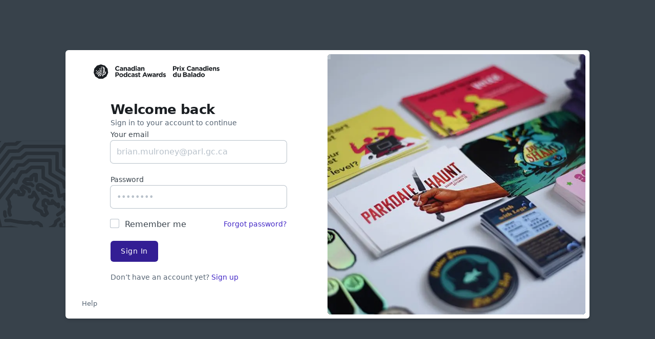

--- FILE ---
content_type: text/html; charset=UTF-8
request_url: https://canpodawards.ca/login/?location=https://canpodawards.ca/podcast/fffffing-40s
body_size: 90778
content:

<!doctype html>
<html lang="en-CA">
<head>
	<meta charset="UTF-8">
	<meta name="viewport" content="width=device-width, initial-scale=1">
	<link rel="profile" href="http://gmpg.org/xfn/11">
	<title>The Canadian Podcast Awards</title>
<meta name='robots' content='max-image-preview:large' />
	<style>img:is([sizes="auto" i], [sizes^="auto," i]) { contain-intrinsic-size: 3000px 1500px }</style>
	<link rel='dns-prefetch' href='//code.jquery.com' />
<link rel='dns-prefetch' href='//www.googletagmanager.com' />
<link rel='dns-prefetch' href='//fonts.googleapis.com' />

<link rel='stylesheet' id='wp-block-library-css' href='https://canpodawards.ca/wp-includes/css/dist/block-library/style.min.css?ver=6.8.3' type='text/css' media='all' />
<style id='classic-theme-styles-inline-css' type='text/css'>
/*! This file is auto-generated */
.wp-block-button__link{color:#fff;background-color:#32373c;border-radius:9999px;box-shadow:none;text-decoration:none;padding:calc(.667em + 2px) calc(1.333em + 2px);font-size:1.125em}.wp-block-file__button{background:#32373c;color:#fff;text-decoration:none}
</style>
<style id='global-styles-inline-css' type='text/css'>
:root{--wp--preset--aspect-ratio--square: 1;--wp--preset--aspect-ratio--4-3: 4/3;--wp--preset--aspect-ratio--3-4: 3/4;--wp--preset--aspect-ratio--3-2: 3/2;--wp--preset--aspect-ratio--2-3: 2/3;--wp--preset--aspect-ratio--16-9: 16/9;--wp--preset--aspect-ratio--9-16: 9/16;--wp--preset--color--black: #000000;--wp--preset--color--cyan-bluish-gray: #abb8c3;--wp--preset--color--white: #ffffff;--wp--preset--color--pale-pink: #f78da7;--wp--preset--color--vivid-red: #cf2e2e;--wp--preset--color--luminous-vivid-orange: #ff6900;--wp--preset--color--luminous-vivid-amber: #fcb900;--wp--preset--color--light-green-cyan: #7bdcb5;--wp--preset--color--vivid-green-cyan: #00d084;--wp--preset--color--pale-cyan-blue: #8ed1fc;--wp--preset--color--vivid-cyan-blue: #0693e3;--wp--preset--color--vivid-purple: #9b51e0;--wp--preset--gradient--vivid-cyan-blue-to-vivid-purple: linear-gradient(135deg,rgba(6,147,227,1) 0%,rgb(155,81,224) 100%);--wp--preset--gradient--light-green-cyan-to-vivid-green-cyan: linear-gradient(135deg,rgb(122,220,180) 0%,rgb(0,208,130) 100%);--wp--preset--gradient--luminous-vivid-amber-to-luminous-vivid-orange: linear-gradient(135deg,rgba(252,185,0,1) 0%,rgba(255,105,0,1) 100%);--wp--preset--gradient--luminous-vivid-orange-to-vivid-red: linear-gradient(135deg,rgba(255,105,0,1) 0%,rgb(207,46,46) 100%);--wp--preset--gradient--very-light-gray-to-cyan-bluish-gray: linear-gradient(135deg,rgb(238,238,238) 0%,rgb(169,184,195) 100%);--wp--preset--gradient--cool-to-warm-spectrum: linear-gradient(135deg,rgb(74,234,220) 0%,rgb(151,120,209) 20%,rgb(207,42,186) 40%,rgb(238,44,130) 60%,rgb(251,105,98) 80%,rgb(254,248,76) 100%);--wp--preset--gradient--blush-light-purple: linear-gradient(135deg,rgb(255,206,236) 0%,rgb(152,150,240) 100%);--wp--preset--gradient--blush-bordeaux: linear-gradient(135deg,rgb(254,205,165) 0%,rgb(254,45,45) 50%,rgb(107,0,62) 100%);--wp--preset--gradient--luminous-dusk: linear-gradient(135deg,rgb(255,203,112) 0%,rgb(199,81,192) 50%,rgb(65,88,208) 100%);--wp--preset--gradient--pale-ocean: linear-gradient(135deg,rgb(255,245,203) 0%,rgb(182,227,212) 50%,rgb(51,167,181) 100%);--wp--preset--gradient--electric-grass: linear-gradient(135deg,rgb(202,248,128) 0%,rgb(113,206,126) 100%);--wp--preset--gradient--midnight: linear-gradient(135deg,rgb(2,3,129) 0%,rgb(40,116,252) 100%);--wp--preset--font-size--small: 13px;--wp--preset--font-size--medium: 20px;--wp--preset--font-size--large: 36px;--wp--preset--font-size--x-large: 42px;--wp--preset--spacing--20: 0.44rem;--wp--preset--spacing--30: 0.67rem;--wp--preset--spacing--40: 1rem;--wp--preset--spacing--50: 1.5rem;--wp--preset--spacing--60: 2.25rem;--wp--preset--spacing--70: 3.38rem;--wp--preset--spacing--80: 5.06rem;--wp--preset--shadow--natural: 6px 6px 9px rgba(0, 0, 0, 0.2);--wp--preset--shadow--deep: 12px 12px 50px rgba(0, 0, 0, 0.4);--wp--preset--shadow--sharp: 6px 6px 0px rgba(0, 0, 0, 0.2);--wp--preset--shadow--outlined: 6px 6px 0px -3px rgba(255, 255, 255, 1), 6px 6px rgba(0, 0, 0, 1);--wp--preset--shadow--crisp: 6px 6px 0px rgba(0, 0, 0, 1);}:where(.is-layout-flex){gap: 0.5em;}:where(.is-layout-grid){gap: 0.5em;}body .is-layout-flex{display: flex;}.is-layout-flex{flex-wrap: wrap;align-items: center;}.is-layout-flex > :is(*, div){margin: 0;}body .is-layout-grid{display: grid;}.is-layout-grid > :is(*, div){margin: 0;}:where(.wp-block-columns.is-layout-flex){gap: 2em;}:where(.wp-block-columns.is-layout-grid){gap: 2em;}:where(.wp-block-post-template.is-layout-flex){gap: 1.25em;}:where(.wp-block-post-template.is-layout-grid){gap: 1.25em;}.has-black-color{color: var(--wp--preset--color--black) !important;}.has-cyan-bluish-gray-color{color: var(--wp--preset--color--cyan-bluish-gray) !important;}.has-white-color{color: var(--wp--preset--color--white) !important;}.has-pale-pink-color{color: var(--wp--preset--color--pale-pink) !important;}.has-vivid-red-color{color: var(--wp--preset--color--vivid-red) !important;}.has-luminous-vivid-orange-color{color: var(--wp--preset--color--luminous-vivid-orange) !important;}.has-luminous-vivid-amber-color{color: var(--wp--preset--color--luminous-vivid-amber) !important;}.has-light-green-cyan-color{color: var(--wp--preset--color--light-green-cyan) !important;}.has-vivid-green-cyan-color{color: var(--wp--preset--color--vivid-green-cyan) !important;}.has-pale-cyan-blue-color{color: var(--wp--preset--color--pale-cyan-blue) !important;}.has-vivid-cyan-blue-color{color: var(--wp--preset--color--vivid-cyan-blue) !important;}.has-vivid-purple-color{color: var(--wp--preset--color--vivid-purple) !important;}.has-black-background-color{background-color: var(--wp--preset--color--black) !important;}.has-cyan-bluish-gray-background-color{background-color: var(--wp--preset--color--cyan-bluish-gray) !important;}.has-white-background-color{background-color: var(--wp--preset--color--white) !important;}.has-pale-pink-background-color{background-color: var(--wp--preset--color--pale-pink) !important;}.has-vivid-red-background-color{background-color: var(--wp--preset--color--vivid-red) !important;}.has-luminous-vivid-orange-background-color{background-color: var(--wp--preset--color--luminous-vivid-orange) !important;}.has-luminous-vivid-amber-background-color{background-color: var(--wp--preset--color--luminous-vivid-amber) !important;}.has-light-green-cyan-background-color{background-color: var(--wp--preset--color--light-green-cyan) !important;}.has-vivid-green-cyan-background-color{background-color: var(--wp--preset--color--vivid-green-cyan) !important;}.has-pale-cyan-blue-background-color{background-color: var(--wp--preset--color--pale-cyan-blue) !important;}.has-vivid-cyan-blue-background-color{background-color: var(--wp--preset--color--vivid-cyan-blue) !important;}.has-vivid-purple-background-color{background-color: var(--wp--preset--color--vivid-purple) !important;}.has-black-border-color{border-color: var(--wp--preset--color--black) !important;}.has-cyan-bluish-gray-border-color{border-color: var(--wp--preset--color--cyan-bluish-gray) !important;}.has-white-border-color{border-color: var(--wp--preset--color--white) !important;}.has-pale-pink-border-color{border-color: var(--wp--preset--color--pale-pink) !important;}.has-vivid-red-border-color{border-color: var(--wp--preset--color--vivid-red) !important;}.has-luminous-vivid-orange-border-color{border-color: var(--wp--preset--color--luminous-vivid-orange) !important;}.has-luminous-vivid-amber-border-color{border-color: var(--wp--preset--color--luminous-vivid-amber) !important;}.has-light-green-cyan-border-color{border-color: var(--wp--preset--color--light-green-cyan) !important;}.has-vivid-green-cyan-border-color{border-color: var(--wp--preset--color--vivid-green-cyan) !important;}.has-pale-cyan-blue-border-color{border-color: var(--wp--preset--color--pale-cyan-blue) !important;}.has-vivid-cyan-blue-border-color{border-color: var(--wp--preset--color--vivid-cyan-blue) !important;}.has-vivid-purple-border-color{border-color: var(--wp--preset--color--vivid-purple) !important;}.has-vivid-cyan-blue-to-vivid-purple-gradient-background{background: var(--wp--preset--gradient--vivid-cyan-blue-to-vivid-purple) !important;}.has-light-green-cyan-to-vivid-green-cyan-gradient-background{background: var(--wp--preset--gradient--light-green-cyan-to-vivid-green-cyan) !important;}.has-luminous-vivid-amber-to-luminous-vivid-orange-gradient-background{background: var(--wp--preset--gradient--luminous-vivid-amber-to-luminous-vivid-orange) !important;}.has-luminous-vivid-orange-to-vivid-red-gradient-background{background: var(--wp--preset--gradient--luminous-vivid-orange-to-vivid-red) !important;}.has-very-light-gray-to-cyan-bluish-gray-gradient-background{background: var(--wp--preset--gradient--very-light-gray-to-cyan-bluish-gray) !important;}.has-cool-to-warm-spectrum-gradient-background{background: var(--wp--preset--gradient--cool-to-warm-spectrum) !important;}.has-blush-light-purple-gradient-background{background: var(--wp--preset--gradient--blush-light-purple) !important;}.has-blush-bordeaux-gradient-background{background: var(--wp--preset--gradient--blush-bordeaux) !important;}.has-luminous-dusk-gradient-background{background: var(--wp--preset--gradient--luminous-dusk) !important;}.has-pale-ocean-gradient-background{background: var(--wp--preset--gradient--pale-ocean) !important;}.has-electric-grass-gradient-background{background: var(--wp--preset--gradient--electric-grass) !important;}.has-midnight-gradient-background{background: var(--wp--preset--gradient--midnight) !important;}.has-small-font-size{font-size: var(--wp--preset--font-size--small) !important;}.has-medium-font-size{font-size: var(--wp--preset--font-size--medium) !important;}.has-large-font-size{font-size: var(--wp--preset--font-size--large) !important;}.has-x-large-font-size{font-size: var(--wp--preset--font-size--x-large) !important;}
:where(.wp-block-post-template.is-layout-flex){gap: 1.25em;}:where(.wp-block-post-template.is-layout-grid){gap: 1.25em;}
:where(.wp-block-columns.is-layout-flex){gap: 2em;}:where(.wp-block-columns.is-layout-grid){gap: 2em;}
:root :where(.wp-block-pullquote){font-size: 1.5em;line-height: 1.6;}
</style>
<link rel='stylesheet' id='pcto_reset-css' href='https://canpodawards.ca/wp-content/themes/Awards-2/style.css?ver=2.1.1220251112032355305-73' type='text/css' media='screen' />
<link rel='stylesheet' id='fonts-css' href='https://fonts.googleapis.com/css2?family=Roboto%3Awght%40100%3B300%3B400%3B500%3B700%3B900&#038;display=swap&#038;ver=2.1.1220251112032355305-73' type='text/css' media='screen' />
<script type="text/javascript" src="https://canpodawards.ca/wp-includes/js/jquery/jquery.min.js?ver=3.7.1" id="jquery-core-js"></script>
<script type="text/javascript" src="https://canpodawards.ca/wp-includes/js/jquery/jquery-migrate.min.js?ver=3.4.1" id="jquery-migrate-js"></script>

<!-- Google tag (gtag.js) snippet added by Site Kit -->
<!-- Google Analytics snippet added by Site Kit -->
<script type="text/javascript" src="https://www.googletagmanager.com/gtag/js?id=G-T8H31BQRN4" id="google_gtagjs-js" async></script>
<script type="text/javascript" id="google_gtagjs-js-after">
/* <![CDATA[ */
window.dataLayer = window.dataLayer || [];function gtag(){dataLayer.push(arguments);}
gtag("set","linker",{"domains":["canpodawards.ca"]});
gtag("js", new Date());
gtag("set", "developer_id.dZTNiMT", true);
gtag("config", "G-T8H31BQRN4");
 window._googlesitekit = window._googlesitekit || {}; window._googlesitekit.throttledEvents = []; window._googlesitekit.gtagEvent = (name, data) => { var key = JSON.stringify( { name, data } ); if ( !! window._googlesitekit.throttledEvents[ key ] ) { return; } window._googlesitekit.throttledEvents[ key ] = true; setTimeout( () => { delete window._googlesitekit.throttledEvents[ key ]; }, 5 ); gtag( "event", name, { ...data, event_source: "site-kit" } ); }; 
/* ]]> */
</script>
<link rel="https://api.w.org/" href="https://canpodawards.ca/wp-json/" /><link rel="EditURI" type="application/rsd+xml" title="RSD" href="https://canpodawards.ca/xmlrpc.php?rsd" />
<meta name="generator" content="WordPress 6.8.3" />
<meta name="generator" content="Site Kit by Google 1.165.0" /><link rel="apple-touch-icon" sizes="180x180" href="https://canpodawards.ca/wp-content/themes/Awards-2/assets/favicon/apple-touch-icon.png"><link rel="icon" type="image/png" href="https://canpodawards.ca/wp-content/themes/Awards-2/assets/favicon/favicon-32x32.png" sizes="32x32"><link rel="icon" type="image/png" href="https://canpodawards.ca/wp-content/themes/Awards-2/assets/favicon/favicon-16x16.png" sizes="16x16"><link rel="manifest" href="https://canpodawards.ca/wp-content/themes/Awards-2/assets/favicon/manifest.json"><link rel="mask-icon" href="https://canpodawards.ca/wp-content/themes/Awards-2/assets/favicon/safari-pinned-tab.svg" color="#000000"><meta name="apple-mobile-web-app-title" content="Can Pod Awards"><meta name="application-name" content="The Canadian Podcast Awards"><meta name="theme-color" content="#000000"><link rel="shortcut icon" href="https://canpodawards.ca/wp-content/themes/Awards-2/assets/favicon/favicon.ico"><meta name="msapplication-TileColor" content="#000000"><meta name="msapplication-config" content="https://canpodawards.ca/wp-content/themes/Awards-2/assets/favicon/browserconfig.xml"><meta property="og:title" content="The Canadian Podcast Awards">
<meta property="og:description" content="Canadians have been pumping out podcasts for well over a decade now, and we're pretty good at it.">
<meta property="og:type" content="non_profit"/>
<meta property="og:url" content="http://awards.podcamptoronto.com"/>
<meta property="og:image:height" content="1200">
<meta property="og:image:width" content="1200">
	</head>

<body class="blog wp-theme-Awards-2  bg-shale-700 dark:bg-shale-800 text-black dark:text-white">


<div class="sprite-hide hidden">
	<svg width="0" height="0" style="position:absolute"><symbol viewBox="0 0 33 33" id="account" xmlns="http://www.w3.org/2000/svg"><path d="M25.54 12.76c0 .39-.32.71-.71.71s-.71-.32-.71-.71V8.31c0-.39.32-.71.71-.71s.71.32.71.71v4.45ZM7.46 14.31c0-.39.32-.71.71-.71s.71.32.71.71v4.45c0 .39-.32.71-.71.71s-.71-.32-.71-.71v-4.45ZM28.61 4.2a8.563 8.563 0 0 0-5.93-2.38c-4.38 0-7.99 2.99-8.5 6.84a9.234 9.234 0 0 0-3.85-.84c-2.21 0-4.31.84-5.92 2.36a6.105 6.105 0 0 0-1.87 4.4v3.75c-.01 1.66.67 3.28 1.88 4.45a8.684 8.684 0 0 0 4.15 2.17c.56.12.94.64.94 1.22v3.95c0 .4.36.7.76.7h1.54c.4 0 .69-.33.69-.73V22.5c0-.32-.23-.58-.55-.58s-.1 0-.14.02c-.47.13-.95.19-1.44.19h-.03c-1.42 0-2.79-.54-3.83-1.51-.62-.6-.97-1.42-.96-2.28v-3.76c0-.83.33-1.63.93-2.21a5.586 5.586 0 0 1 3.85-1.54c2.82 0 5.57 1.9 5.57 4.77v14.49c0 .4.33.73.73.73h2.27c2.5-.11 4.57-2.2 4.57-4.72v-7.01a8.59 8.59 0 0 0 5.08-2.28 6.197 6.197 0 0 0 1.92-4.5V8.57c0-1.63-.67-3.23-1.85-4.37Zm-1.15 8.13c0 .86-.34 1.69-.96 2.28a5.618 5.618 0 0 1-3.83 1.51h-.03c-.49 0-.97-.07-1.44-.19a.784.784 0 0 0-.14-.02c-.32 0-.59.26-.59.58v9.6c0 .88-.72 1.71-1.57 1.79V15.59c0-1.78-.67-3.42-1.78-4.73V9.59c0-2.88 2.75-4.77 5.57-4.77 1.43 0 2.81.55 3.85 1.54.6.58.94 1.38.93 2.21v3.76Z"/></symbol><symbol viewBox="0 0 33 33" id="action_merge" xmlns="http://www.w3.org/2000/svg"><path d="M27.5 29.58H16.51a2.09 2.09 0 0 1-2.09-2.09V16.5c0-1.15.93-2.09 2.09-2.09H27.5c1.15 0 2.09.93 2.09 2.09v10.99c0 1.15-.93 2.09-2.09 2.09ZM13.25 15.33c0-1.15.93-2.09 2.09-2.09h.13c.61 0 1.11-.5 1.11-1.11V5.69c0-1.26-1.02-2.28-2.28-2.28H5.7c-1.26 0-2.28 1.02-2.28 2.28v8.6c0 1.26 1.02 2.28 2.28 2.28h6.44c.61 0 1.11-.5 1.11-1.11v-.13Z"/></symbol><symbol viewBox="0 0 33 33" id="arrow_east" xmlns="http://www.w3.org/2000/svg"><path d="m9.43 5.56 10.96 10.96L9.43 27.48a1.49 1.49 0 0 0 0 2.12c.59.59 1.54.59 2.12 0l10.96-10.96 1.06-1.06c.59-.59.59-1.54 0-2.12l-1.06-1.06L11.55 3.44a1.49 1.49 0 0 0-2.12 0 1.49 1.49 0 0 0 0 2.12Z"/></symbol><symbol viewBox="0 0 33 33" id="arrow_north" xmlns="http://www.w3.org/2000/svg"><path d="M5.54 23.59 16.5 12.63l10.96 10.96c.59.59 1.54.59 2.12 0 .59-.59.59-1.54 0-2.12L18.62 10.51l-1.06-1.06a1.49 1.49 0 0 0-2.12 0l-1.06 1.06L3.42 21.47a1.49 1.49 0 0 0 0 2.12c.59.59 1.54.59 2.12 0Z"/></symbol><symbol viewBox="0 0 33 33" id="arrow_south" xmlns="http://www.w3.org/2000/svg"><path d="M27.46 9.45 16.5 20.41 5.54 9.45a1.49 1.49 0 0 0-2.12 0 1.49 1.49 0 0 0 0 2.12l10.96 10.96 1.06 1.06c.59.59 1.54.59 2.12 0l1.06-1.06 10.96-10.96c.59-.59.59-1.54 0-2.12a1.49 1.49 0 0 0-2.12 0Z"/></symbol><symbol viewBox="0 0 33 33" id="arrow_west" xmlns="http://www.w3.org/2000/svg"><path d="M23.57 5.56 12.61 16.52l10.96 10.96c.59.59.59 1.54 0 2.12-.59.59-1.54.59-2.12 0L10.49 18.64l-1.06-1.06a1.49 1.49 0 0 1 0-2.12l1.06-1.06L21.45 3.44a1.49 1.49 0 0 1 2.12 0c.59.59.59 1.54 0 2.12Z"/></symbol><symbol viewBox="0 0 33 33" id="art_change" xmlns="http://www.w3.org/2000/svg"><path d="M27.13 2H5.87A3.88 3.88 0 0 0 2 5.87v21.26A3.88 3.88 0 0 0 5.87 31h21.26A3.88 3.88 0 0 0 31 27.13V5.87A3.88 3.88 0 0 0 27.13 2ZM5.87 4h21.26C28.16 4 29 4.84 29 5.87v8.75l-6.92 7.78-4.27-5.98a.964.964 0 0 0-.69-.41c-.28-.03-.56.05-.77.23L4 26.69V5.87C4 4.84 4.84 4 5.87 4Zm21.26 25H5.87c-.41 0-.78-.13-1.08-.35l12.03-10.18 4.37 6.12c.18.25.46.4.76.42.3.01.6-.11.8-.33L29 17.65v9.5c0 1.03-.84 1.87-1.87 1.87ZM11.5 16c2.48 0 4.5-2.02 4.5-4.5S13.98 7 11.5 7 7 9.02 7 11.5 9.02 16 11.5 16Zm0-7a2.5 2.5 0 0 1 0 5 2.5 2.5 0 0 1 0-5Z"/></symbol><symbol viewBox="0 0 1600 900" style="enable-background:new 0 0 1600 900" xml:space="preserve" id="backplate_map" xmlns="http://www.w3.org/2000/svg"><path d="M174.6 0H759l1.5 191 162.8-55.9c5.3-1.8 11.1-1.1 15.8 2 4.7 3.1 7.7 8.1 8.2 13.7l26.8 312.9 146.8 110.9c4.6 3.4 7.2 8.8 7.2 14.5V900h-36.4V598.1l-146-110.3c-4.1-3.1-6.7-7.8-7.2-13L913 177.1l-164.7 56.5c-5.5 1.9-11.6 1-16.4-2.4-4.8-3.4-7.6-8.9-7.7-14.7L722.6 2.3H228.1l-52.6 44.6c-3.2 2.7-7.3 4.3-11.5 4.3l-97.5 1.3L0 138.2V78.8l43.1-55.5c3.4-4.4 8.6-7 14.1-7L157 15l17.6-15zm93 381.2c-5.8 0-11.3 2.8-14.7 7.5l-19 26.1c-2.8 3.9-4 8.8-3.3 13.6s3.4 9.1 7.3 11.9l31.9 23c3.1 2.2 6.8 3.4 10.6 3.4H317l11.6 11.6c3.6 3.6 8.2 5.3 12.9 5.3 4.7 0 9.3-1.8 12.9-5.3 7.1-7.1 7.1-18.6 0-25.7l-17-17c-3.4-3.4-8-5.3-12.9-5.3h-38.3l-12.3-8.9 2.8-3.8h21l8.4 3.6c3.1 1.3 6.5 1.7 9.9 1.2l17.2-2.6c9-1.4 15.6-9.2 15.4-18.4l-.4-17.6c0-1.3-.2-2.5-.5-3.8l10.9-8.4v43.7c0 10.1 8.1 18.2 18.2 18.2s18.2-8.1 18.2-18.2v-63.8c0-10.1-8.1-18.2-18.2-18.2h-21.9c-4 0-7.9 1.3-11.1 3.8l-30.5 23.4c-6.7 5.2-8.9 14.2-5.6 21.8-2-.8-4.2-1.1-6.3-1.1h-33.8zM212 541.4l-4-17.6c-1.1-5-4.2-9.2-8.6-11.8-4.4-2.5-9.6-3.1-14.5-1.6l-15.5 4.8-12.1-12.1c-3.7-3.7-8.8-5.6-14-5.3-5.2.3-10 2.9-13.2 7l-68.6 88.4c-6.1 7.8-4.8 19 2.9 25.2l4.8 3.9 8.6 16.9-.3 20.8c0 2.6.5 5.3 1.6 7.7l8.3 18.6-8.4 18.9c-1.1 2.4-1.6 5.1-1.6 7.7l.4 38.9c0 2.6.6 5.2 1.7 7.6l9.9 21c3.1 6.6 9.6 10.4 16.5 10.4 2.6 0 5.2-.6 7.8-1.7 9.1-4.3 13-15.1 8.7-24.2l-8.2-17.4-.3-30.9L124 694c2.1-4.7 2.2-10.2 0-14.9l-10-22.4.3-21.3c0-3-.6-5.9-2-8.5L100.1 603l46.2-59.5 5.2 5.2c4.8 4.8 11.8 6.5 18.2 4.5l7.1-2.2 2.8 12.6c1.9 8.3 9.2 14.2 17.7 14.2h41c7.2 0 13.6-4.2 16.6-10.7l12.9-28.6c3.1-7 1.6-15.2-3.9-20.5l-21.6-21.2 1.9-2.4 7.6 4.6c.2.1.3.2.5.3l34.7 19.5.5 8.4c.6 10 9.2 17.7 19.2 17.1 10-.6 17.7-9.2 17.1-19.2l-1.1-18.3c-.4-6.2-3.9-11.8-9.3-14.8l-43.2-24.3-20.7-12.7c-7.8-4.7-17.9-2.9-23.6 4.3l-20.1 25.4c-4.8 6.1-5.3 14.5-1.1 21.1l7.2 11.3c.8 1.2 1.6 2.3 2.6 3.3l15.2 14.8-2.8 6.3-14.9-.1zm485 231.9c-10.1-.1-18.3 8-18.3 18.1l-.1 8c0 5.5 2.4 10.7 6.6 14.2 3.3 2.7 7.4 4.2 11.6 4.2 1.2 0 2.4-.1 3.6-.4l46-9.2c8.5-1.7 14.6-9.2 14.6-17.8V772c0-6.3-3.3-12.1-8.6-15.5l-16.3-10.1c-8.5-5.3-19.8-2.7-25.1 5.9-5.2 8.4-2.8 19.4 5.4 24.8l-7 1.4c-3.1-3.2-7.6-5.2-12.4-5.2zm-287-297 13.9.2 95.2 60.1c8.5 5.4 19.7 2.8 25.1-5.7 5.4-8.5 2.8-19.7-5.7-25.1L439 442.9c-2.9-1.8-6.1-2.8-9.5-2.8l-26.7-.3c-4.9-.1-9.6 1.9-13.1 5.3l-12 12c-3.4 3.4-5.3 7.9-5.3 12.7l-.2 26.7c0 4.9 1.9 9.6 5.3 13l14.9 14.9c3.4 3.4 7.9 5.3 12.7 5.3l17.4.2 7.2 20.6c2.5 7.3 9.4 12.2 17.1 12.2l33.8.1 20.9 20.9c3.4 3.4 8 5.3 12.9 5.3h27.2c10.1 0 18.2-8.1 18.2-18.2s-8.1-18.2-18.2-18.2h-19.7l-21-20.6c-3.4-3.4-8-5.3-12.8-5.3l-28.4-.1-7.2-20.6c-2.5-7.2-9.3-12.1-17-12.2l-22.8-.2-4.2-4.2.1-11.7 1.4-1.4zm40.2 421.4-6.6-25.5c-1.1-4.1-3.6-7.8-7.1-10.3l-31.1-22.2c-3.1-2.2-6.8-3.4-10.6-3.4H376c-1.8 0-3.5.3-5.2.8l-20.8 6.2-17.7-10.2c-3.5-2-7.6-2.8-11.6-2.3l-39.3 5.4-85.7-9.1-81.3-15.9c-1.2-.2-2.5-.4-3.7-.3l-49.8.7c-10.1.1-18.1 8.4-17.9 18.5.1 10.1 8.4 18.1 18.5 17.9l47.9-.7 80.2 15.7c.5.1 1 .2 1.6.2l88.7 9.4c1.5.2 2.9.1 4.4-.1l35.3-4.8 19.1 11c4.3 2.5 9.5 3.1 14.3 1.7l25.7-7.7h10.4l21 14.9 3.2 12.2h37.4c-.1-.6-.3-1.3-.5-2.1zm141.4-142.3c-8.3 5.7-10.4 17-4.7 25.3 3.5 5.1 9.2 7.9 15 7.9 3.6 0 7.1-1 10.3-3.2l44.2-30.4c1.2-.8 2.3-1.8 3.3-2.9l21.9-24.8c5.3-5.9 6.1-14.6 2-21.4l-15.3-25.7c-5.1-8.6-16.3-11.5-25-6.3-8.6 5.1-11.5 16.3-6.3 25l8.5 14.3-11.5 13.1-42.4 29.1zm556.2-396.2c.4 5.1 3 9.9 7.2 13l155.2 117.2V900h36.4V480.3c0-5.7-2.7-11.1-7.2-14.5l-156-117.8-29.8-348H1117l30.8 359.2zm209.3-115.6c.4 5.1 3 9.9 7.2 13l164.3 124.1V900h36.4V371.6c0-5.7-2.7-11.1-7.2-14.5l-165-124.6-20-232.5h-36.5l20.8 243.6zm139.5-77.1c.4 5.1 3 9.9 7.2 13l96.2 72.7v-45.6l-67.8-51.2L1518.9 0h-36.5l14.2 166.5zm-69.7 38.5c.4 5.1 3 9.9 7.2 13l166 125.3v-45.6l-137.5-103.9L1445.8 0h-36.5l17.6 205zm-209.3 115.7c.4 5.1 3 9.9 7.2 13L1383 453.2V900h36.4V444.1c0-5.7-2.7-11.1-7.2-14.5l-159-120.1L1226.6 0h-36.5l27.5 320.7zm69.7-38.6c.4 5.1 3 9.9 7.2 13l161.2 121.8V900h36.4V407.8c0-5.7-2.7-11.1-7.2-14.5l-162-122.4L1299.7 0h-36.5l24.1 282.1zM1078 397.8c.4 5.1 3 9.9 7.2 13l152.1 114.9V900h36.4V516.6c0-5.7-2.7-11.1-7.2-14.5l-152.9-115.5L1080.5 0H1044l34 397.8zM0 0v19.4L15.1 0H0zm1193.7 538.3-149.8-113.2-32.1-374.3c-.5-5.5-3.5-10.5-8.1-13.6-4.6-3.1-10.4-3.9-15.7-2.1L832.4 85.8 831.8 0h-36.4l.9 110.9c0 5.8 2.9 11.2 7.6 14.6 4.7 3.4 10.8 4.3 16.3 2.5l157.4-51.3 30.8 359.5c.4 5.1 3 9.9 7.2 13l149.1 112.6V900h36.4V552.8c-.2-5.7-2.8-11.1-7.4-14.5zM1048 611.1l-130-96.2-14.6-24.4L883 252.3c-.5-5.7-3.6-10.8-8.4-13.8-4.8-3-10.7-3.7-16.1-1.7l-118.1 43.7-54.1-32.5-.2-191.1c0-10-8.2-18.2-18.2-18.2H248.2c-4.3 0-8.5 1.5-11.8 4.3l-52.3 44.3-90.9 1.2c-5.5.1-10.7 2.7-14.1 7L0 197.6V257l102.5-132.1 88.6-1.2c4.2-.1 8.3-1.6 11.5-4.3l52.2-44.2h394.9l.2 183.2c0 6.4 3.4 12.3 8.8 15.6l70.4 42.3c4.7 2.8 10.5 3.4 15.7 1.5l103.9-38.5 18.7 218.6c.2 2.8 1.1 5.4 2.5 7.8l18.6 31.1c1.2 2.1 2.9 3.9 4.8 5.3l125.6 92.9v265h36.4V625.8c0-5.8-2.7-11.2-7.3-14.7zM868.3 5.3c0 5.7 2.8 11.1 7.4 14.5 4.6 3.4 10.6 4.4 16.1 2.7L965.2 0h-97l.1 5.3zm106.9 642.5-112.2-83-30.7-51.3-13.7-159.7c-.5-5.7-3.6-10.8-8.4-13.8-4.8-3-10.7-3.7-16.1-1.7L732.9 361l-119.3-71.8-.1-159.5c0-10-8.2-18.2-18.2-18.2H274.9c-4.3 0-8.5 1.5-11.8 4.3l-51.9 44-82 1.1c-5.5.1-10.7 2.7-14.1 7L0 316.3v59.4l138.5-178.5 79.7-1c4.2-.1 8.3-1.6 11.5-4.3l51.8-43.9H577l.1 151.6c0 6.4 3.4 12.3 8.8 15.6l126.4 76c1.6 2.8 4 5.2 6.9 6.9 4.7 2.6 10.2 3.1 15.2 1.2l49.8-18.5 12 140.1c.2 2.8 1.1 5.4 2.5 7.8l34.7 58.1c1.2 2.1 2.9 3.9 4.8 5.3L946 671.8V900h36.4V662.5c.1-5.8-2.6-11.2-7.2-14.7zM1566.4 128c.4 5.1 3 9.9 7.2 13l26.4 20V93.7L1592 0h-36.5l10.9 128zM829.5 721.2l-70.7-52.3-13.3-12.8-32.7-57.3c-3.4-5.9-9.8-9.4-16.6-9.2l-3.7.2-2.8-33.2c-.5-5.7-3.6-10.8-8.4-13.8-4.8-3-10.7-3.7-16.1-1.7l-33.5 12.4-16.9-86.7c-1-5.1-4.1-9.5-8.5-12.1L468 371.6l-.1-96.3c0-10-8.2-18.2-18.2-18.2H328.3c-4.3 0-8.5 1.5-11.8 4.3l-50.9 43.2-42 .7c-6.1.1-11.7 3.2-15 8.3l-48 73.9c-1 1.6-1.8 3.4-2.3 5.2l-1.8 6.6-6-6c-3.7-3.7-8.8-5.6-14-5.3-5.2.3-10 2.9-13.2 7L0 553.9v59.4l139.4-179.6 13.7 13.7c4.6 4.6 11.3 6.4 17.6 4.7 6.3-1.7 11.2-6.6 12.9-12.9l9.2-34.3 41.1-63.3 38.8-.6c4.2-.1 8.3-1.6 11.5-4.3l50.8-43.1h96.5l.1 88.4c0 6.4 3.4 12.3 8.8 15.6L580.7 482l19.5 99.8c1 5.2 4.3 9.8 9 12.4 4.7 2.6 10.2 3.1 15.2 1.2l31.2-11.6 2.3 26.8c.8 9.7 9.1 17 18.9 16.6l10-.4 28.5 49.9c.9 1.5 1.9 2.9 3.2 4.1l16 15.4 1.8 1.5 64.2 47.5v89.1l-35.5 8.4c-7.8 1.8-13.5 8.6-14 16.5l-2.6 40.9h36.5l1.6-25.1 36.4-8.6c8.2-1.9 14-9.3 14-17.7V735.9c0-5.8-2.7-11.2-7.4-14.7zm-798 19.1v26.9c0 2 .3 4 1 5.9l5.7 16.5c2.6 7.6 9.7 12.3 17.2 12.3 2 0 3.9-.3 5.9-1 9.5-3.3 14.6-13.6 11.3-23.1l-4.7-13.6v-23.9c0-10.1-8.1-18.2-18.2-18.2s-18.2 8.2-18.2 18.2zm593.9-82.1c-.5-5.7-3.6-10.8-8.4-13.8-4.8-3-10.7-3.7-16.1-1.7l-8.3 3.1-35.2-34.4c-5.5-5.3-13.6-6.7-20.5-3.4-6.9 3.3-11 10.5-10.3 18.1l.6 6.6-7.2.5-4.1-13.1c-1.8-5.7-6.3-10.1-12-11.9l-29.8-9.2c-5.8-1.8-12.2-.6-16.9 3.3l-17.8 14.5c-4.2 3.5-6.7 8.6-6.7 14.1v40.3c0 6.9 3.9 13.2 10.1 16.3l15.2 7.6-3.4 13.4c-1 4-.7 8.2 1 12l13.6 30.2-5.9 5.2-8.6-3.7-9.3-24.6c-1.7-4.4-5-8-9.2-10l-46.6-22.1-12.9-11.1-1.5-9.1 9.1-19.3 25.6-40.1c3.7-5.7 3.8-13 .4-18.9L387 556.7l-.3-.6-18.7-29.8c-3.6-5.8-10.2-9-17-8.4-6.8.6-12.7 4.9-15.3 11.2L321.3 564l-14.6.6c-10 .4-17.8 8.9-17.4 19 .4 10 8.9 17.8 19 17.4l26.2-1.1c7.1-.3 13.3-4.7 16-11.3l5.3-12.9 17.4 30.1-20.2 31.7c-.4.6-.8 1.3-1.1 2l-12 25.5c-1.6 3.4-2.1 7.1-1.5 10.8l3.5 21.2c.7 4.2 2.9 8 6.1 10.8l19.8 17c1.2 1.1 2.6 1.9 4.1 2.6l42.2 20 9.4 25c1.7 4.6 5.3 8.3 9.8 10.3l26.3 11.3c2.3 1 4.8 1.5 7.2 1.5 4.3 0 8.6-1.6 12-4.5l24.7-21.7c6-5.3 7.9-13.9 4.6-21.1l-16.5-36.6 5.5-21.4c2.1-8.3-1.8-17-9.5-20.8l-18.2-9.1v-20.4l3.5-2.9 11.1 3 5.6 17.8c2.5 8.1 10.3 13.3 18.7 12.7l40-3c3.8-.3 7.3-1.7 10.2-4.1l16.8 16.5c4.2 4.1 10.1 5.9 15.7 5l.1 1.3c.8 9.5 8.8 16.6 18.1 16.6.5 0 1 0 1.6-.1 10-.9 17.4-9.7 16.6-19.7l-2-24.8zM712.7 844c0-10.1-8.1-18.2-18.2-18.2h-17.7c-10.1 0-18.2 8.1-18.2 18.2 0 9.9 7.9 17.9 17.7 18.2v25.9l-7.9 7.9-13-9.2-1.4-6.3c6.5-7.1 6.3-18.2-.6-25.1-7.1-7.1-18.6-7.1-25.7 0l-6.5 6.5c-4.4 4.4-6.3 10.8-4.9 16.9L621 900h91.2c.3-1.4.5-2.8.5-4.3V844zm-80.8-39.6c-6-8.1-17.4-9.7-25.5-3.7l-35.5 26.4c-3.4 2.5-5.8 6.2-6.8 10.4l-6.1 25.3-18.3 16.7-26 12.3c-3.5 1.7-6.5 4.4-8.3 7.9l-.1.2h66l15.4-14.1c2.7-2.5 4.6-5.7 5.4-9.2l5.8-24.4 30.2-22.5c8.1-5.8 9.8-17.2 3.8-25.3zm270.4-119.9-94.4-69.9-46.8-78.2-7-81.2c-.5-5.7-3.6-10.8-8.4-13.8-4.8-3-10.7-3.7-16.1-1.7l-42.9 15.9-6.7-34.4c-1-5.1-4.1-9.5-8.5-12.1l-130.9-78.7-.1-127.9c0-10-8.2-18.2-18.2-18.2H301.6c-4.3 0-8.5 1.5-11.8 4.3l-51.4 43.6-54.8.9c-6.1.1-11.7 3.2-15 8.3l-26.5 40.8c-3.5-2.8-8-4.3-12.6-4-5.2.3-10 2.9-13.2 7L0 435.1v59.4l132.5-170.7c3.9 3.8 9.3 5.7 14.7 5.2 5.5-.6 10.4-3.6 13.4-8.2l33.4-51.4 51.6-.8c4.2-.1 8.3-1.6 11.5-4.3l51.3-43.5h196l.1 120c0 6.4 3.4 12.3 8.8 15.6L646 436.1l9.3 47.5c1 5.2 4.3 9.8 9 12.4s10.2 3.1 15.2 1.2l40.5-15 5.3 61.6c.2 2.8 1.1 5.4 2.5 7.8l50.8 85c1.2 2.1 2.9 3.9 4.8 5.3l90 66.6-.3 191.5h36.4l.2-200.8c0-5.8-2.7-11.2-7.4-14.7zM0 803.6V900h190.9l-70.3-14.8c-1.6-.3-3.2-.5-4.7-.4L20.7 890 0 803.6z"/></symbol><symbol viewBox="0 0 33 33" id="bsky" xmlns="http://www.w3.org/2000/svg"><path d="M8.29 5.45c3.32 2.5 6.9 7.56 8.21 10.27 1.31-2.72 4.89-7.78 8.21-10.27C27.11 3.65 31 2.26 31 6.69c0 .89-.51 7.44-.81 8.5-1.04 3.7-4.81 4.64-8.16 4.07 5.86 1 7.36 4.3 4.13 7.61-6.12 6.28-8.8-1.58-9.48-3.59-.13-.37-.18-.54-.19-.39 0-.15-.06.03-.19.39-.69 2.01-3.36 9.87-9.48 3.59-3.22-3.31-1.73-6.61 4.13-7.61-3.36.57-7.13-.37-8.16-4.07-.3-1.06-.81-7.62-.81-8.5 0-4.43 3.89-3.04 6.29-1.24Z"/></symbol><symbol viewBox="0 0 33 33" id="canadian" xmlns="http://www.w3.org/2000/svg"><path d="M31.02 17.28a.63.63 0 0 0-.4-.55l-3.14-1.21v-3.36c0-.21-.11-.41-.29-.53a.638.638 0 0 0-.6-.03l-5.3 2.64 2.5-5.25c.09-.19.08-.42-.04-.6a.612.612 0 0 0-.52-.29h-2.95l-3.3-5.02s-.13-.26-.52-.28c-.21 0-.4.11-.52.28l-3.25 5.01H9.75c-.21 0-.41.11-.52.29a.64.64 0 0 0-.04.6l2.5 5.25-5.3-2.64a.588.588 0 0 0-.6.03c-.18.11-.29.31-.29.53v3.36l-3.14 1.21c-.23.09-.38.3-.4.55-.01.24.12.47.34.58l6.54 3.34-1.55 2.77a.618.618 0 0 0 .54.93h6.27v4.68c0 .34.28.62.62.62h3.53c.34 0 .62-.28.62-.62v-4.68h6.17c.22 0 .42-.11.53-.3a.63.63 0 0 0 .02-.61l-1.47-2.77 6.55-3.35a.62.62 0 0 0 .34-.58Z"/></symbol><symbol viewBox="0 0 33 33" id="check" xmlns="http://www.w3.org/2000/svg"><path d="M13.67 26c-.55 0-1.07-.22-1.45-.62l-6.67-6.99c-.76-.8-.73-2.07.07-2.83.8-.76 2.06-.73 2.83.07l5.13 5.38 11.9-14.03c.71-.84 1.98-.95 2.82-.23.84.71.95 1.98.23 2.82L15.2 25.29c-.37.43-.9.69-1.47.71h-.06Z"/></symbol><symbol viewBox="0 0 33 33" id="circle" xmlns="http://www.w3.org/2000/svg"><path d="M16.5 2C8.49 2 2 8.49 2 16.5S8.49 31 16.5 31 31 24.51 31 16.5 24.51 2 16.5 2Zm0 26C10.16 28 5 22.84 5 16.5S10.16 5 16.5 5 28 10.16 28 16.5 22.84 28 16.5 28Z"/></symbol><symbol viewBox="0 0 33 33" id="circle_check" xmlns="http://www.w3.org/2000/svg"><path d="M16.5 5C22.84 5 28 10.16 28 16.5S22.84 28 16.5 28 5 22.84 5 16.5 10.16 5 16.5 5m0-3C8.49 2 2 8.49 2 16.5S8.49 31 16.5 31 31 24.51 31 16.5 24.51 2 16.5 2Zm-.95 21.03c.43-.02.82-.23 1.09-.57l7.54-9.53c.51-.65.4-1.59-.25-2.11s-1.59-.4-2.11.25l-6.49 8.21-3.27-3.27a1.49 1.49 0 0 0-2.12 0 1.49 1.49 0 0 0 0 2.12l4.46 4.46c.28.28.66.44 1.06.44h.09Z"/></symbol><symbol viewBox="0 0 33 33" id="circle_cross" xmlns="http://www.w3.org/2000/svg"><path d="M22.01 10.46c-.61-.56-1.56-.51-2.12.1l-3.39 3.72-3.39-3.72a1.502 1.502 0 0 0-2.22 2.02l3.58 3.92-3.58 3.92a1.502 1.502 0 0 0 2.22 2.02l3.39-3.72 3.39 3.72c.3.32.7.49 1.11.49a1.502 1.502 0 0 0 1.11-2.51l-3.58-3.92 3.58-3.92c.56-.61.51-1.56-.1-2.12Z"/><path d="M16.5 2C8.49 2 2 8.49 2 16.5S8.49 31 16.5 31 31 24.51 31 16.5 24.51 2 16.5 2Zm0 26C10.16 28 5 22.84 5 16.5S10.16 5 16.5 5 28 10.16 28 16.5 22.84 28 16.5 28Z"/></symbol><symbol viewBox="0 0 33 33" id="circle_minus" xmlns="http://www.w3.org/2000/svg"><path d="M16.5 2C8.49 2 2 8.49 2 16.5S8.49 31 16.5 31 31 24.51 31 16.5 24.51 2 16.5 2Zm0 26C10.16 28 5 22.84 5 16.5S10.16 5 16.5 5 28 10.16 28 16.5 22.84 28 16.5 28Z"/><path d="M22 15H11c-.83 0-1.5.67-1.5 1.5S10.17 18 11 18h11c.83 0 1.5-.67 1.5-1.5S22.83 15 22 15Z"/></symbol><symbol viewBox="0 0 33 33" id="circle_plus" xmlns="http://www.w3.org/2000/svg"><path d="M16.5 2C8.49 2 2 8.49 2 16.5S8.49 31 16.5 31 31 24.51 31 16.5 24.51 2 16.5 2Zm0 26C10.16 28 5 22.84 5 16.5S10.16 5 16.5 5 28 10.16 28 16.5 22.84 28 16.5 28Z"/><path d="M22 15h-4v-4c0-.83-.67-1.5-1.5-1.5S15 10.17 15 11v4h-4c-.83 0-1.5.67-1.5 1.5S10.17 18 11 18h4v4c0 .83.67 1.5 1.5 1.5S18 22.83 18 22v-4h4c.83 0 1.5-.67 1.5-1.5S22.83 15 22 15Z"/></symbol><symbol viewBox="0 0 33 33" id="columns" xmlns="http://www.w3.org/2000/svg"><path d="M25.31 29.43c-.45 0-.82-.37-.82-.82V4.27c0-.45.37-.82.82-.82h3.3c.45 0 .82.37.82.82v24.34c0 .45-.37.82-.82.82h-3.3Zm-10.45 0c-.45 0-.82-.37-.82-.82V4.27c0-.45.37-.82.82-.82h3.28c.45 0 .82.37.82.82v24.34c0 .45-.37.82-.82.82h-3.28Zm-10.57 0c-.45 0-.82-.37-.82-.82V4.27c0-.45.37-.82.82-.82h3.39c.45 0 .82.37.82.82v24.34c0 .45-.37.82-.82.82H4.29Z" fill="#fff"/><path d="M27.93 4.96v22.98H26V4.96h1.93m-10.47 0v22.98h-1.91V4.96h1.91M7 4.96v22.98H4.98V4.96H7m21.61-3h-3.3c-1.28 0-2.32 1.04-2.32 2.32v24.34c0 1.28 1.04 2.32 2.32 2.32h3.3c1.28 0 2.32-1.04 2.32-2.32V4.27c0-1.28-1.04-2.32-2.32-2.32Zm-10.47 0h-3.28c-1.28 0-2.32 1.04-2.32 2.32v24.34c0 1.28 1.04 2.32 2.32 2.32h3.28c1.28 0 2.32-1.04 2.32-2.32V4.27c0-1.28-1.04-2.32-2.32-2.32Zm-10.46 0H4.29C3.01 1.96 1.97 3 1.97 4.28v24.34c0 1.28 1.04 2.32 2.32 2.32h3.39c1.28 0 2.32-1.04 2.32-2.32V4.27c0-1.28-1.04-2.32-2.32-2.32Z"/></symbol><symbol viewBox="0 0 33 32.92" id="contractor" xmlns="http://www.w3.org/2000/svg"><path fill="#fff" d="M5.79 20.09H3V25h27v-4.91H16.97"/><path d="M29.55 19.96H29v-2.64c0-4.96-3.22-9.17-7.71-10.77v-.14c0-.8-.67-1.45-1.5-1.45h-6.57c-.83 0-1.5.65-1.5 1.45v.14c-4.49 1.6-7.71 5.82-7.71 10.77v2.64h-.55c-.8 0-1.45.68-1.45 1.52v4.97c0 .84.65 1.52 1.45 1.52h26.1c.8 0 1.45-.68 1.45-1.52v-4.97c0-.84-.65-1.52-1.45-1.52Zm-2.42 4.97H5.87a.97.97 0 0 1-.97-.97v-.02c0-.53.42-.96.95-.97h.24c.54-.01.97-.45.97-.99v-4.66c0-3.26 1.89-6.09 4.65-7.5v1.69c0 .8.67 1.45 1.5 1.45s1.5-.65 1.5-1.45V8.29c0-.23.19-.42.42-.42h2.74c.23 0 .42.19.42.42v3.22c0 .8.67 1.45 1.5 1.45s1.5-.65 1.5-1.45V9.82c2.76 1.41 4.65 4.24 4.65 7.5v1.62c0 .56-.46 1.02-1.02 1.02h-7.97c-.8 0-1.45.68-1.45 1.52S16.15 23 16.95 23h10.18a.97.97 0 0 1 0 1.94Z"/></symbol><symbol viewBox="0 0 33 33" id="cross" xmlns="http://www.w3.org/2000/svg"><path d="m19.33 16.5 6.09-6.09c.78-.78.78-2.05 0-2.83-.78-.78-2.05-.78-2.83 0l-6.09 6.09-6.09-6.09c-.78-.78-2.05-.78-2.83 0-.78.78-.78 2.05 0 2.83l6.09 6.09-6.09 6.09a2.004 2.004 0 0 0 1.41 3.42c.51 0 1.02-.2 1.41-.59l6.09-6.09 6.09 6.09c.39.39.9.59 1.41.59s1.02-.2 1.41-.59c.78-.78.78-2.05 0-2.83l-6.09-6.09Z"/></symbol><symbol viewBox="0 0 33 33" id="dash_awards" xmlns="http://www.w3.org/2000/svg"><path d="m16.5 3.95 3.97 8.26 8.89 1.33-6.43 6.43 1.52 9.08-7.95-4.29-7.95 4.29 1.52-9.08-6.43-6.43 8.89-1.33 3.97-8.26z"/></symbol><symbol viewBox="0 0 33 33" id="dash_home" xmlns="http://www.w3.org/2000/svg"><path d="m18.02 4.12 12 11.58-8.11-4.68v2.54h-11v4h11v2.83l8.11-4.68Zm-8 9.32H-3.16c-.73 0-1.32-.59-1.32-1.32V7.6c0-.73.59-1.32 1.32-1.32h13.18v-3H-3.16c-2.38 0-4.32 1.94-4.32 4.32v16.1c0 2.38 1.94 4.32 4.32 4.32h13.18v-3Z"/></symbol><symbol viewBox="0 0 33 33" id="dash_nominations" xmlns="http://www.w3.org/2000/svg"><path d="M25.73 3.02H7.27c-2.52 0-4.25 2.05-4.25 4.56v19.44h27V7.59c0-2.52-1.78-4.56-4.29-4.56Zm-3.65 16.33-2.11 2.13-3.47-3.43-3.47 3.43-2.11-2.13 3.45-3.41-3.45-3.41 2.11-2.13 3.47 3.43 3.47-3.43 2.11 2.13-3.45 3.41 3.45 3.41ZM1.02 28.02h31v2h-31z"/></symbol><symbol viewBox="0 0 33 33" id="dash_people" xmlns="http://www.w3.org/2000/svg"><path d="M4.08 4.02v26h26v-26h-26Zm13.39 2c2.42 0 4.39 1.96 4.39 4.39s-1.96 4.39-4.39 4.39-4.39-1.96-4.39-4.39 1.96-4.39 4.39-4.39Zm7.61 21.78h-16v-2h16v2Zm-16-5c0-4.14 3.58-6.11 8-6.11s8 1.97 8 6.11h-16Z"/></symbol><symbol viewBox="0 0 33 33" id="dash_podcasts" xmlns="http://www.w3.org/2000/svg"><path d="M17.02 24.02c-2.76 0-5-2.24-5-5v-11c0-2.76 2.24-5 5-5s5 2.24 5 5v11c0 2.76-2.24 5-5 5Zm7-9v7c0 2.21-1.79 4-4 4h-6c-2.21 0-4-1.79-4-4v-7h-2v7c0 3.31 2.69 6 6 6h2v2h-2v2h6v-2h-2v-2h2c3.31 0 6-2.69 6-6v-7h-2Z"/></symbol><symbol viewBox="0 0 33 33" id="dash_users" xmlns="http://www.w3.org/2000/svg"><path d="M24.02 10.02c0 3.87-3.13 7-7 7s-7-3.13-7-7 3.13-7 7-7 7 3.13 7 7Zm6 20c0-7.46-6.04-11-13.5-11s-13.5 3.54-13.5 11"/></symbol><symbol viewBox="0 0 33 33" id="delete" xmlns="http://www.w3.org/2000/svg"><path d="m26.86 13.62-1.6 13.76c-.16 1.98-1.85 3.58-3.84 3.58h-9.85c-1.99 0-3.68-1.59-3.85-3.63l-1.59-13.7c-.1-.82.49-1.57 1.32-1.66.82-.09 1.57.49 1.66 1.32l1.6 13.76c.04.54.42.92.86.92h9.85c.44 0 .82-.38.86-.87l1.6-13.81c.1-.82.84-1.4 1.66-1.32.82.1 1.41.84 1.32 1.66Zm2.13-5.17c0 .83-.67 1.5-1.5 1.5H5.51c-.83 0-1.5-.67-1.5-1.5s.67-1.5 1.5-1.5h4.91V3.51c0-.83.67-1.5 1.5-1.5h9.17c.83 0 1.5.67 1.5 1.5v3.44h4.91c.83 0 1.5.67 1.5 1.5Zm-15.57-1.5h6.17V5.01h-6.17v1.94Zm2.04 17.51v-9.9c0-.83-.67-1.5-1.5-1.5s-1.5.67-1.5 1.5v9.9c0 .83.67 1.5 1.5 1.5s1.5-.67 1.5-1.5Zm5.09 0v-9.9c0-.83-.67-1.5-1.5-1.5s-1.5.67-1.5 1.5v9.9c0 .83.67 1.5 1.5 1.5s1.5-.67 1.5-1.5Z"/></symbol><symbol viewBox="0 0 33 33" id="deverify" xmlns="http://www.w3.org/2000/svg"><path d="M24.65 22.53c.59.59.59 1.54 0 2.12-.29.29-.68.44-1.06.44s-.77-.15-1.06-.44l-6.03-6.03-6.03 6.03c-.29.29-.68.44-1.06.44s-.77-.15-1.06-.44a1.49 1.49 0 0 1 0-2.12l6.03-6.03-6.03-6.03c-.59-.59-.59-1.54 0-2.12s1.54-.59 2.12 0l6.03 6.03 6.03-6.03c.59-.59 1.54-.59 2.12 0s.59 1.54 0 2.12l-6.03 6.03 6.03 6.03ZM13.87 7.25l2.62-1.85 2.64 1.84c.68.47 1.61.31 2.09-.38.47-.68.31-1.61-.38-2.09l-3.5-2.44c-.52-.36-1.2-.36-1.72 0l-3.48 2.45c-.68.48-.84 1.41-.36 2.09.29.42.76.64 1.23.64.3 0 .6-.09.86-.27Zm11.95 6.63 1.85 2.62-1.84 2.64c-.47.68-.31 1.61.38 2.09.68.47 1.61.31 2.09-.38l2.44-3.5c.36-.52.36-1.2 0-1.72l-2.45-3.48c-.48-.68-1.41-.84-2.09-.36-.42.29-.64.76-.64 1.23 0 .3.09.6.27.86Zm-6.69 11.93-2.62 1.85-2.64-1.84c-.68-.47-1.61-.31-2.09.37-.47.68-.31 1.61.37 2.09l3.5 2.44c.52.36 1.2.36 1.72 0l3.48-2.45c.68-.48.84-1.41.36-2.09-.29-.42-.76-.64-1.23-.64-.3 0-.6.09-.86.27ZM7.21 19.14l-1.85-2.62 1.84-2.64c.47-.68.31-1.61-.37-2.09-.68-.47-1.61-.31-2.09.37l-2.44 3.5c-.36.52-.36 1.2 0 1.72l2.45 3.48c.48.68 1.41.84 2.09.36.42-.29.64-.76.64-1.23 0-.3-.09-.6-.27-.86Z"/></symbol><symbol viewBox="0 0 33 33" id="discord" xmlns="http://www.w3.org/2000/svg"><path d="M26.57 7.35a24.16 24.16 0 0 0-5.99-1.84 18.8 18.8 0 0 0-.77 1.56c-2.2-.33-4.44-.33-6.64 0-.23-.53-.48-1.05-.77-1.56-2.07.35-4.08.97-5.99 1.85-3.78 5.6-4.81 11.06-4.29 16.45 2.22 1.64 4.7 2.89 7.34 3.69.59-.8 1.12-1.65 1.57-2.54-.86-.32-1.69-.72-2.48-1.18.21-.15.41-.31.61-.46a17.222 17.222 0 0 0 14.68 0c.2.16.4.32.61.46-.79.47-1.62.86-2.48 1.18.45.89.98 1.73 1.57 2.53 2.64-.8 5.13-2.04 7.35-3.68.6-6.25-1.03-11.66-4.31-16.46ZM11.68 20.5c-1.43 0-2.61-1.3-2.61-2.9s1.14-2.91 2.61-2.91S14.32 16 14.3 17.6s-1.15 2.9-2.61 2.9Zm9.64 0c-1.43 0-2.61-1.3-2.61-2.9s1.14-2.91 2.61-2.91 2.63 1.31 2.61 2.91-1.15 2.9-2.61 2.9Z"/></symbol><symbol viewBox="0 0 33 33" id="dribbble" xmlns="http://www.w3.org/2000/svg"><path d="M16.5 31c8 0 14.5-6.51 14.5-14.5S24.5 2 16.5 2 2 8.5 2 16.5 8.5 31 16.5 31Zm0-3.38c-2.3 0-4.48-.69-6.34-1.99.76-1.26 3.07-4.43 8.03-6.32 1.25 3.39 1.89 6.28 2.14 7.63-1.22.45-2.51.68-3.83.68Zm7.06-2.54c-.28-1.37-.85-3.78-1.83-6.62.5-.05 1-.07 1.52-.07 1.8 0 3.3.3 4.09.5-.53 2.42-1.87 4.61-3.79 6.19Zm2.04-14.92c1.11 1.6 1.79 3.47 1.96 5.41-1.02-.17-2.77-.39-4.76-.39-.79 0-1.55.04-2.28.11-.02-.05-.04-.09-.06-.14-.15-.35-.31-.72-.49-1.09 2.96-1.33 4.75-2.95 5.63-3.9Zm-9.1-4.75c2.49 0 4.9.84 6.86 2.38-.67.75-2.21 2.19-4.91 3.3a65.44 65.44 0 0 0-3.52-5.57c.52-.07 1.04-.11 1.57-.11Zm-5.23 1.31c.65.92 2.09 3 3.54 5.49-3.9.94-7.33 1.14-8.97 1.18.83-2.84 2.8-5.27 5.43-6.68Zm5.21 8.58c.13.26.25.51.36.75-4.93 1.69-7.99 5.47-9.17 7.18-1.4-1.84-2.2-4.07-2.27-6.39 1.72-.02 6.29-.2 11.07-1.55Z"/></symbol><symbol viewBox="0 0 33 33" id="edit" xmlns="http://www.w3.org/2000/svg"><path d="M28.5 30h-9c-.83 0-1.5-.67-1.5-1.5s.67-1.5 1.5-1.5h9c.83 0 1.5.67 1.5 1.5s-.67 1.5-1.5 1.5Z" fill-rule="evenodd"/><path d="M22.16 5.53c.23 0 .46.09.64.28l3.71 3.71c.34.34.37.87.06 1.17L10.85 26.41c-.12.12-.28.19-.46.21l-4.38.39-.71-.71.39-4.38c.02-.18.09-.34.21-.46L21.62 5.74a.74.74 0 0 1 .53-.21m0-3c-1 0-1.94.39-2.65 1.09L3.79 19.33c-.62.62-1 1.44-1.08 2.31l-.39 4.38c-.08.88.24 1.76.87 2.38l.71.71c.56.56 1.33.88 2.12.88.09 0 .18 0 .26-.01l4.38-.39c.88-.08 1.7-.46 2.31-1.08l15.72-15.72c1.47-1.47 1.45-3.9-.06-5.41l-3.71-3.71a3.947 3.947 0 0 0-2.77-1.15Z"/></symbol><symbol viewBox="0 0 33 32.92" id="email" xmlns="http://www.w3.org/2000/svg"><path d="M27.78 3.92H5.22C3.44 3.92 2 5.31 2 7.03v18.86C2 27.61 3.44 29 5.22 29h22.55c1.78 0 3.22-1.39 3.22-3.11V7.03c0-1.72-1.44-3.11-3.22-3.11Zm0 2.89c.12 0 .22.1.22.22v1.48c-.09.06-.19.09-.27.17l-7.33 7.08c-2.15 2.07-5.65 2.07-7.8 0L5.27 8.68c-.08-.08-.18-.11-.27-.17V7.03c0-.12.1-.22.22-.22h22.55ZM5 24.93V13.04c0-.19.24-.29.38-.15l5.1 4.92c1.66 1.6 3.84 2.4 6.02 2.4s4.36-.8 6.02-2.4l5.1-4.92c.14-.14.38-.04.38.15v11.89c0 .65-.54 1.17-1.22 1.17H6.22c-.67 0-1.22-.53-1.22-1.17Z"/></symbol><symbol viewBox="0 0 33 33" id="email_account" xmlns="http://www.w3.org/2000/svg"><path d="M16.52 3.02c-6.9 0-12.5 5.6-12.5 12.5s5.6 12.5 12.5 12.5c.26 0 .52-.02.78-.04 0 .31-.09.66-.28 1.04-.63 1.26-2 2-2 2s5 0 8-3c2.07-2.07 3.4-3.43 3.83-5.47 1.37-2 2.17-4.42 2.17-7.03 0-6.9-5.6-12.5-12.5-12.5Zm6.5 20h-2v-5.51c0-.82-.81-1.49-1.8-1.49v-1.77l-.87-.97c.28-.25.67-1.43.67-2.25 0-1.1-.9-2-2-2s-2 .9-2 2c0 .82.39 2 .67 2.25l-.87.97v1.77c-.99 0-1.8.67-1.8 1.49v5.51h-2v-5.51c0-1.62 1.21-2.97 2.84-3.36-.57-.94-.84-2.3-.84-3.12 0-2.21 1.79-4 4-4s4 1.79 4 4c0 .82-.27 2.19-.84 3.12 1.63.39 2.84 1.74 2.84 3.36v5.51Z"/></symbol><symbol viewBox="0 0 33 33" id="email_marketing" xmlns="http://www.w3.org/2000/svg"><path d="M16.52 3.02c-6.9 0-12.5 5.6-12.5 12.5s5.6 12.5 12.5 12.5c.26 0 .52-.02.78-.04 0 .31-.09.66-.28 1.04-.63 1.26-2 2-2 2s5 0 8-3c2.07-2.07 3.4-3.43 3.83-5.47 1.37-2 2.17-4.42 2.17-7.03 0-6.9-5.6-12.5-12.5-12.5Zm-6.5 8h13v2h-13v-2Zm-3 6v-2h13v2h-13Zm17 4h-13v-2h13v2Z"/></symbol><symbol viewBox="0 0 33 33" id="email_podcast" xmlns="http://www.w3.org/2000/svg"><circle cx="17.02" cy="21.02" r="1"/><path d="M16.52 3.02c-6.9 0-12.5 5.6-12.5 12.5s5.6 12.5 12.5 12.5c.26 0 .52-.02.78-.04 0 .31-.09.66-.28 1.04-.63 1.26-2 2-2 2s5 0 8-3c2.07-2.07 3.4-3.43 3.83-5.47 1.37-2 2.17-4.42 2.17-7.03 0-6.9-5.6-12.5-12.5-12.5Zm.5 21c-1.65 0-3-1.35-3-3s1.35-3 3-3 3 1.35 3 3-1.35 3-3 3Zm5-4c0-2.76-2.24-5-5-5s-5 2.24-5 5h-2c0-3.86 3.14-7 7-7s7 3.14 7 7h-2Zm3-3c0-4.41-3.59-8-8-8s-8 3.59-8 8h-2c0-5.51 4.49-10 10-10s10 4.49 10 10h-2Z"/></symbol><symbol viewBox="0 0 33 32.92" id="entries" xmlns="http://www.w3.org/2000/svg"><path d="M26.54 27.82H11.87a3.97 3.97 0 0 1-3.96-3.96V7.02a3.97 3.97 0 0 1 3.96-3.96h14.67c2.18 0 3.96 1.77 3.96 3.96v16.84a3.97 3.97 0 0 1-3.96 3.96ZM11.87 6.06a.96.96 0 0 0-.96.96v16.84c0 .53.43.96.96.96h14.67c.53 0 .96-.43.96-.96V7.02a.96.96 0 0 0-.96-.96H11.87Zm-.49 22.71-1.25.46c-.24.09-.5.08-.73-.03a.98.98 0 0 1-.5-.54l-.45-1.23c-.94-.9-1.54-2.17-1.54-3.57v-.61l-2.35-6.4c-.09-.26-.08-.54.04-.79.08-.16.19-.28.35-.33l1.96-.72v-3.2l-2.95 1.08c-.88.29-1.64.97-2.07 1.86-.47.97-.53 2.11-.15 3.13L6.08 29.7a3.94 3.94 0 0 0 2.05 2.23c.53.25 1.09.37 1.66.37.46 0 .92-.08 1.37-.24l8.78-3.23h-8.08c-.17 0-.32-.03-.49-.05Z"/></symbol><symbol viewBox="0 0 33 32.92" id="facebook" xmlns="http://www.w3.org/2000/svg"><path d="M16.5 2.12C8.51 2.12 2.04 8.6 2.04 16.58c0 7.07 5.08 12.95 11.78 14.21V20.33h-3.21v-3.21h3.21v-4.29c0-3.62 3.12-5.36 6.43-5.36 1.58 0 3.21 1.07 3.21 1.07v3.21h-2.14c-1.8 0-2.14 1-2.14 2.14v3.21h4.29l-1.07 3.21h-3.21v10.46c6.71-1.26 11.78-7.13 11.78-14.21 0-7.99-6.48-14.46-14.46-14.46Z"/></symbol><symbol viewBox="0 0 33 33" id="flickr" xmlns="http://www.w3.org/2000/svg"><circle cx="9" cy="16.5" r="7"/><circle cx="24.01" cy="16.5" r="7"/></symbol><symbol viewBox="0 0 33 33" id="foreign" xmlns="http://www.w3.org/2000/svg"><path d="M16.5 2.02c-7.98 0-14.48 6.5-14.48 14.48s6.5 14.48 14.48 14.48 14.48-6.5 14.48-14.48S24.48 2.02 16.5 2.02Zm0 2.11c1.24 0 2.81 2.35 3.64 6.4-1.2-.13-2.42-.2-3.64-.2s-2.44.07-3.64.2c.83-4.06 2.41-6.4 3.64-6.4Zm3.99 8.53c.14 1.17.22 2.46.22 3.83s-.08 2.66-.22 3.83a34.904 34.904 0 0 1-7.98 0c-.14-1.17-.22-2.46-.22-3.83s.08-2.66.22-3.83c1.22-.14 2.55-.23 3.99-.23s2.77.08 3.99.23Zm-7.76-7.95c-.94 1.58-1.63 3.74-2.05 6.11-2.34.42-4.44 1.08-6 1.99a12.49 12.49 0 0 1 8.05-8.1ZM4.14 16.49c0-1.18 2.28-2.68 6.25-3.49-.12 1.15-.19 2.32-.19 3.49s.07 2.34.19 3.49c-3.97-.81-6.25-2.3-6.25-3.49Zm.55 3.66c1.55.91 3.66 1.58 6 1.99.42 2.37 1.11 4.53 2.05 6.11a12.406 12.406 0 0 1-8.05-8.1Zm11.81 8.71c-1.24 0-2.81-2.35-3.64-6.4 1.2.13 2.42.2 3.64.2s2.44-.07 3.64-.2c-.82 4.05-2.4 6.4-3.64 6.4Zm3.77-.6c.94-1.58 1.63-3.74 2.05-6.12 2.34-.42 4.44-1.08 6-1.99a12.42 12.42 0 0 1-8.05 8.11Zm8.6-11.78c0 1.18-2.28 2.68-6.25 3.49.12-1.15.19-2.32.19-3.49s-.07-2.34-.19-3.49c3.97.81 6.25 2.3 6.25 3.49Zm-6.55-5.66c-.42-2.37-1.11-4.53-2.05-6.12 3.83 1.23 6.85 4.27 8.04 8.11-1.55-.92-3.65-1.58-5.99-1.99Z"/></symbol><symbol viewBox="0 0 33 32.92" id="google" xmlns="http://www.w3.org/2000/svg"><path d="M30.66 13.78H16.8v5.69h7.92c-.34 1.84-1.38 3.4-2.94 4.44-1.32.88-3 1.4-4.98 1.4-3.83 0-7.08-2.59-8.24-6.07-.29-.88-.46-1.83-.46-2.8s.17-1.91.46-2.8c1.16-3.48 4.4-6.07 8.24-6.07 2.16 0 4.1.74 5.63 2.2l4.22-4.22c-2.55-2.37-5.88-3.83-9.85-3.83-5.75 0-10.73 3.3-13.15 8.11-1 1.99-1.57 4.23-1.57 6.61s.57 4.62 1.57 6.61c2.42 4.81 7.4 8.11 13.15 8.11 3.97 0 7.31-1.32 9.74-3.57 2.78-2.56 4.39-6.34 4.39-10.82 0-1.04-.09-2.05-.27-3.01Z" fill-rule="evenodd"/></symbol><symbol viewBox="0 0 100 100" id="icons_award_adult" xmlns="http://www.w3.org/2000/svg"><path d="m20.32 27.7-3.65 12.23c-.26.87-1.05 1.43-1.92 1.43-.19 0-.38-.03-.57-.08a2.01 2.01 0 0 1-1.35-2.49l3.66-12.28-11.84 4.9a2.003 2.003 0 0 1-1.53-3.7l13.47-5.57-8.11-12.11c-.61-.92-.37-2.16.55-2.77.92-.62 2.16-.37 2.77.55l7.1 10.61 3.65-12.23a2.005 2.005 0 0 1 2.49-1.35 2.01 2.01 0 0 1 1.35 2.49l-3.66 12.28 11.84-4.9a1.997 1.997 0 1 1 1.53 3.69l-13.47 5.57 8.11 12.11c.61.92.37 2.16-.55 2.77-.34.23-.73.34-1.11.34-.65 0-1.28-.31-1.66-.89l-7.1-10.61Zm30.69-11.55c1.07.29 2.16-.35 2.45-1.42 1.26-4.72 4.24-7.9 8.18-8.72 3.19-.67 6.41.36 8.2 2.61 1.86 2.34 1.93 5.71.2 9.47-2.67 5.79-6.72 6.29-6.86 6.3-.66.05-1.25.42-1.58 1-.33.57-.35 1.27-.07 1.86l6.83 14.2c.34.72 1.06 1.13 1.8 1.13a2.005 2.005 0 0 0 1.81-2.87l-5.81-12.09c2.2-.95 5.31-3.08 7.52-7.87 3.24-7.03.95-11.56-.7-13.64-2.73-3.43-7.5-5.01-12.15-4.04-5.48 1.14-9.57 5.37-11.23 11.61-.28 1.07.35 2.16 1.42 2.45ZM72.43 46.1a2.013 2.013 0 0 0-1.05 2.63l1.54 3.58c.33.76 1.06 1.21 1.84 1.21.26 0 .53-.05.79-.16a2.013 2.013 0 0 0 1.05-2.63l-1.54-3.58a2.013 2.013 0 0 0-2.63-1.05Zm24.76 2.48c-1.2 1.48-17.87 24.53-26.52 36.52-.39.54-1 .83-1.62.83-.34 0-.69-.09-1.01-.27a1.996 1.996 0 0 1-.8-2.57c.05-.1 4.89-10.47 9.93-20.66 10.86-21.92 11.87-21.74 13.72-21.4 2.18.39 3.8 1.23 4.33 1.53.64.27 2.31 1.12 2.77 2.8.17.63.3 1.88-.8 3.23Zm-3.32-2.24a1.12 1.12 0 0 0-.22-.11c-.12-.04-.24-.1-.35-.17 0 0-.92-.54-2.26-.91-1.64 2.13-5.73 9.85-10.48 19.44 5.93-8.19 11.92-16.43 13.31-18.25ZM64.22 91.21c-.93-.59-2.17-.32-2.76.62l-2.09 3.29c-.59.93-.32 2.17.62 2.76a2 2 0 0 0 2.76-.62l2.09-3.29c.59-.93.32-2.17-.62-2.76ZM27.63 49.35c-7.17 3.52-13.95 12.12-9.44 24.74 4.49 12.58 19.06 13.71 19.67 13.75H38c1.04 0 1.92-.81 1.99-1.86.08-1.1-.75-2.06-1.85-2.13-.12 0-12.58-1.02-16.18-11.1-3.62-10.13 1.47-16.88 7.44-19.81 5.95-2.92 14.51-3.5 20.7 3.62 3.36 3.87 3.77 7.88 3.53 10.56-.32 3.44-1.79 5.81-2.65 6.49-2.03 1.61-4.59.26-5.77-1.21-.6-.75-1.66-.96-2.51-.51-.06.03-6.23 3.24-10.25-.42-1.84-1.67-2.38-4.57-1.3-7.05 1.24-2.86 4.16-4.33 8-4.02 1.12.09 2.07-.73 2.16-1.83.09-1.1-.73-2.07-1.83-2.16-5.57-.45-10.06 1.95-11.99 6.41-1.77 4.09-.86 8.75 2.28 11.6 4.71 4.28 10.72 2.68 13.42 1.62 2.76 2.45 6.97 3.33 10.29.69 2.12-1.69 3.79-5.41 4.15-9.25.32-3.46-.2-8.62-4.49-13.55-7.68-8.85-18.53-8-25.48-4.59Z"/></symbol><symbol viewBox="0 0 100 100" id="icons_award_arts" xmlns="http://www.w3.org/2000/svg"><path d="M72.18 64.2c.29.47.15 1.08-.31 1.38-.17.1-.35.15-.53.15-.33 0-.66-.17-.85-.47-1.57-2.5-2.96-4.47-4-5.7-.26-.28-.5-.78-.62-1.32l-.18-1.19c-.67-4.46-2.06-13.73-2.13-17.53 0-1.76 0-7.04-1.74-11.75-1.86-5.09-4.5-7.53-8.56-7.94a1 1 0 0 1-.9-1.09c.05-.55.53-.95 1.09-.9 4.86.48 8.11 3.42 10.24 9.24 1.86 5.04 1.86 10.59 1.86 12.42.07 3.65 1.5 13.18 2.11 17.25l.17 1.11c.04.14.13.33.17.38 1.14 1.34 2.54 3.33 4.19 5.95Zm-11.14-4.48c-1.42-7.26-1.8-11.02-1.86-12.9a.969.969 0 0 0-.42-.76c.39-1.15.7-2.38.9-3.71 0-.05.01-.1.01-.15v-.14c.24-5.63 0-9.57-.71-11.74-1.85-5.21-4.73-6.63-7.3-7.34-.53-.15-1.08.17-1.23.7s.17 1.08.7 1.23c2.18.6 4.4 1.74 5.93 6.06.44 1.31.9 4.29.6 11.04v.1c-.6 3.97-2.17 7.03-4.51 8.85-3 2.32-5.88 2.21-8.05 1.86h-.06a.746.746 0 0 1-.12-.07c-2.16-1.15-3.9-4.38-4.88-9.05-.62-3.25-.39-5.29-.32-5.96v-1c0-.08 0-.16-.03-.23-.62-2.55 1.06-7.43 1.74-8.94.71-1.64 2.62-2.62 3.57-3.1.11-.06.22-.12.33-.17.34-.17.57-.29.75-.48.03-.03.06-.07.09-.11.26-.38.45-1.11.89-3.1l.16-.73c.1-.45-.13-.88-.52-1.09.33-.16.57-.5.57-.89 0-.55-.45-1-1-1-8.63 0-11.89 6.25-12.67 8.85-.16.07-.31.17-.43.31-1.18 1.3-1.48 2.87-.85 4.26.12.31.09.7-.06.95-.29.42-.42 1.11-.58 1.97-.03.14-.05.27-.08.41-.11.73 0 1.46.32 2.18.12.27.12.51 0 .76-.95 1.97-1.01 7.07 1 14.02 1.96 7.2.58 13.87-.3 15.32-.08.12-.14.18-.14.18-.05.01-.09.03-.14.05-1.26.55-5.52 2.68-7.29 6.85-.08.18-.27.37-.39.43-.48.26-.66.87-.4 1.36.18.33.52.52.88.52.16 0 .33-.04.48-.12.52-.28.99-.8 1.26-1.38 1.47-3.46 5.06-5.29 6.21-5.8.49-.16.92-.52 1.24-1.04 1.27-2.08 2.53-9.5.52-16.9-1.98-6.85-1.75-11.3-1.11-12.63.36-.8.36-1.64 0-2.44-.16-.36-.22-.7-.18-.97.02-.1.05-.25.08-.44.05-.28.18-1.03.29-1.23.5-.83.59-1.86.22-2.81-.26-.56-.21-1.13.14-1.69.14 0 .23-.02.32-.04.18-.05.61-.24.75-.85 0-.02 0-.05.01-.07.07-.32 1.73-7.56 10.2-7.94a.91.91 0 0 0-.31.5l-.17.75c-.15.66-.4 1.83-.54 2.27-.04.02-.08.04-.13.06a4.2 4.2 0 0 0-.37.19c-1.71.88-3.58 2.04-4.46 4.05-.03.06-2.73 6.24-1.89 10.1v.72c-.09.8-.32 3.04.35 6.52 1.13 5.36 3.17 8.96 5.89 10.42.2.11.5.27.87.3.71.11 1.53.21 2.42.21 2.09 0 4.58-.51 7.12-2.47 1.16-.9 2.14-2.06 2.96-3.41.27 2.75.85 6.41 1.74 10.96.04.2.06.33.08.39 0 .06.02.12.04.18v.01c-.02.06-.03.13-.04.19l-.23 2.37c-.52 5.38-.84 8.71-.84 9.53 0 .21 0 .39-.02.46-.07.19-.22.39-.44.58-1.65.91-3.73 3.46-4.18 4.02-.06.09-.24.19-.32.19-.18 0-.42.02-.71.03-.37.02-.82.06-1.33.06-5.28 0-10.06-.33-10.45-4.42-.06-.42-.35-4.31 7.67-9.86.31-.21.47-.58.42-.95-.04-.34-.09-.78-.15-1.36l-.18-1.75a1 1 0 1 0-1.99.21l.18 1.73c.03.31.06.58.08.81-8.11 5.78-8.19 10.2-8.02 11.39.59 6.18 8.01 6.18 12.44 6.18.56 0 1.06-.03 1.47-.06.23-.02.43-.03.58-.03.74 0 1.53-.43 1.93-1 .77-.96 2.51-2.93 3.6-3.49a.94.94 0 0 0 .18-.12c.54-.44.92-.95 1.14-1.56.12-.41.12-.79.12-1.1 0-.78.42-5.13.83-9.34l.22-2.28c.08-.29.13-.68-.03-1.11-.02-.09-.04-.2-.06-.34Zm29.84 23.76c1.42 1.41 2.63 9.24 1.24 12.45l-.34.8-.82.29c-2.55.91-11.2.45-13.08-.97l-.14-.11c-.65-.59-1.1-1.31-1.31-2.1v-.01c-1.99.57-6.18 1.32-11.99.03l-.07-.02-.16.2-.29.21c-1.91 1.28-10.76 3.5-13.91 3.5s-12.05-2.26-13.91-3.5l-.36-.24-.13-.2h-.09c-5.63 1.23-9.72.53-11.73-.03h-.11c-.19.76-.65 1.49-1.31 2.1l-.14.11c-1.88 1.43-10.53 1.88-13.08.98l-.78-.28-.36-.74c-1.3-2.72-.49-10.56.92-12.32.56-.68 1.24-1.01 1.89-1.26-.84-2.76-2.17-9.46.66-18.82l-.18-.08-.25-.24c-1.83-1.79-4.56-10.15-4.56-13.15s2.72-11.37 4.56-13.16l.25-.24.18-.08c-2.51-8.48-1.73-14.65-.96-17.76-.59-.28-1.01-.55-1.4-.91l-.13-.13c-1.76-1.92-2-10.05-1.02-12.32l.33-.76.77-.31c2.45-.97 11.24-.58 13.14.86l.14.12c.38.35.59.64.74.86l.11.16h.05c3.61-1.15 7.92-1.23 12.41-.21h.06l.16-.19.29-.21c1.91-1.28 10.76-3.5 13.91-3.5 2.98 0 12.06 2.17 14 3.81l.28.29s.02-.02.06-.03c5.84-1.24 9.98-.56 12.44.22s.04-.05.04-.05c.24-.32.5-.68.83-.98l.14-.11c1.88-1.42 10.52-1.88 13.08-.97l.82.29.34.8c1.04 2.41.51 10.55-1.12 12.32l-.13.13c-.41.37-.84.65-1.4.91.78 3.08 1.62 9.35-.96 17.76l.18.08.25.24c1.83 1.79 4.56 10.15 4.56 13.16s-2.72 11.37-4.56 13.16l-.25.24-.18.08c2.83 9.36 1.5 16.07.66 18.82l.05.02c.47.22 1.15.57 1.65 1.03Zm-2.84 2.85c-.08-.05-.23-.13-.41-.21-1.94-.75-2.94-2.66-2.37-4.56.72-2.22 2.07-8.2-.63-16.98-.38-.98-.25-2.12.36-3.08.36-.61.84-.99 1.29-1.25 1.01-1.48 3.22-8.05 3.22-10.12S87.29 41.52 86.27 40c-.45-.26-.93-.63-1.28-1.24-.61-.96-.74-2.1-.36-3.08 2.43-7.79 1.6-13.42.89-16.09-.41-1.87.54-3.62 2.31-4.34.06-.03.11-.06.16-.08.46-1.19.82-5.15.63-7.14-2.29-.21-6.99.14-8.32.6-.04.06-.09.12-.13.19-.99 1.54-2.89 2.17-4.58 1.54-1.66-.52-5.16-1.19-10.31-.1-1.4.32-2.89-.13-3.85-1.16-1.3-.79-8.61-2.82-11.35-2.82s-9.97 1.99-11.53 2.74a3.853 3.853 0 0 1-3.85 1.05c-3.77-.85-7.33-.8-10.28.14-1.73.52-3.68-.17-4.54-1.58l-.06-.09s-.03-.05-.05-.06c-1.35-.47-6.09-.8-8.33-.55-.21 1.97.1 5.96.55 7.17.06.03.13.07.23.12 1.67.67 2.67 2.52 2.25 4.27-.57 2.13-1.6 7.89.89 16.14.37.98.24 2.11-.37 3.07-.36.61-.84.99-1.29 1.24-1.01 1.48-3.22 8.05-3.22 10.13s2.21 8.61 3.23 10.13c.45.26.92.63 1.28 1.24.61.96.74 2.1.36 3.08-2.7 8.77-1.35 14.76-.64 16.93.64 1.93-.46 3.98-2.5 4.66-.1.04-.16.06-.21.08-.47 1.16-.82 5.22-.6 7.17 2.28.22 7.03-.13 8.37-.6v-.02c.23-1.05.96-1.96 1.95-2.51.8-.44 1.78-.57 2.82-.38l.19.05c1.3.37 4.88 1.12 10.02-.03l.21-.04c1.38-.16 2.69.31 3.52 1.2 1.73.82 8.99 2.72 11.49 2.72 2.68 0 9.97-1.99 11.53-2.74 1.01-1.04 2.44-1.44 3.84-1.05 5.05 1.11 8.58.41 9.92.03.98-.33 2.09-.21 3.07.32.89.49 1.5 1.2 1.86 2.18l.09.33v.02c1.33.46 6.03.81 8.33.6.2-1.96-.09-5.9-.59-7.1Z"/></symbol><symbol viewBox="0 0 100 100" id="icons_award_artwork" xmlns="http://www.w3.org/2000/svg"><path d="M82.65 83.84h-65.2c-.55 0-1-.45-1-1v-65.2c0-.55.45-1 1-1h65.2c.55 0 1 .45 1 1v65.2c0 .55-.45 1-1 1Zm-64.2-2h63.2v-63.2h-63.2v63.2Zm0-72.08V2.64c0-.55-.45-1-1-1s-1 .45-1 1v7.12c0 .55.45 1 1 1s1-.45 1-1Zm-7.88 7.88c0-.55-.45-1-1-1H2.45c-.55 0-1 .45-1 1s.45 1 1 1h7.12c.55 0 1-.45 1-1Zm73.08-7.88V2.64c0-.55-.45-1-1-1s-1 .45-1 1v7.12c0 .55.45 1 1 1s1-.45 1-1Zm14.9 7.88c0-.55-.45-1-1-1h-7.12c-.55 0-1 .45-1 1s.45 1 1 1h7.12c.55 0 1-.45 1-1Zm-80.1 79.72v-7.12c0-.55-.45-1-1-1s-1 .45-1 1v7.12c0 .55.45 1 1 1s1-.45 1-1Zm65.2 0v-7.12c0-.55-.45-1-1-1s-1 .45-1 1v7.12c0 .55.45 1 1 1s1-.45 1-1ZM10.57 82.84c0-.55-.45-1-1-1H2.45c-.55 0-1 .45-1 1s.45 1 1 1h7.12c.55 0 1-.45 1-1Zm87.98 0c0-.55-.45-1-1-1h-7.12c-.55 0-1 .45-1 1s.45 1 1 1h7.12c.55 0 1-.45 1-1Zm-37-26.67c-6.13 0-11.13-4.99-11.13-11.13s4.99-11.13 11.13-11.13 11.13 4.99 11.13 11.13-4.99 11.13-11.13 11.13Zm0-18.25c-3.93 0-7.13 3.2-7.13 7.13s3.2 7.13 7.13 7.13 7.13-3.2 7.13-7.13-3.2-7.13-7.13-7.13Zm8.53 29.94c.36-.62.36-1.38 0-2l-3.85-6.67a1.986 1.986 0 0 0-2.73-.73c-.96.55-1.28 1.78-.73 2.73l2.12 3.67h-35.6l17.8-30.82 1.04 1.81c.55.96 1.77 1.28 2.73.73s1.28-1.78.73-2.73l-2.77-4.81c-.36-.62-1.02-1-1.73-1s-1.38.38-1.73 1L24.1 65.86c-.36.62-.36 1.38 0 2 .36.62 1.02 1 1.73 1h42.52c.71 0 1.38-.38 1.73-1Z"/></symbol><symbol viewBox="0 0 100 100" id="icons_award_bob" xmlns="http://www.w3.org/2000/svg"><path d="M44.24 63.96c0 .46.09 1.11.46 1.49.56.46 1.86.46 3.53 0l.65-.19.46.56s1.58 1.86 3.34 1.86c.93 0 1.86-.56 2.69-1.67l.37-.46.65.09c1.49.19 3.81 0 4.18-.74.19-.28 0-1.02-.56-1.76l-2.51-1.76c-.19-.19-4.64-4.92-3.81-11.05.84-5.66 4.09-7.43 7.15-8.45 2.6-.84 11.42-2.97 15.51 3.44.37.56.19 1.21-.37 1.49-.56.37-1.21.19-1.49-.37-3.25-5.11-10.77-3.16-13-2.51-2.51.74-4.92 1.95-5.57 6.59-.56 3.71 1.49 6.96 2.51 8.36h.09c.09 0 12.26.84 11.79 12.81 0 .56-.56 1.11-1.11 1.02-.65 0-1.11-.56-1.02-1.11.19-6.04-3.34-8.63-6.22-9.75 1.02 1.58 1.11 2.97.46 3.99-1.11 1.86-4.27 1.95-5.76 1.86-1.21 1.39-2.51 2.04-3.99 2.04h-.09c-2.04 0-3.71-1.39-4.46-2.14-2.14.46-3.81.28-4.83-.65-.93-.74-1.39-1.86-1.3-3.25 0-.74.46-1.49 1.11-2.23-3.25 1.02-7.61 3.71-7.89 9.93 0 .56-.56 1.11-1.11 1.02-.65 0-1.11-.56-1.02-1.11.46-11.88 13.37-12.81 13.46-12.81.19 0 .28 0 .37.09.46-.56 1.11-2.04 1.21-5.2.28-6.78-2.32-7.98-5.94-8.91-4.64-1.21-11.23-2.23-14.21 2.41-.37.56-1.02.65-1.49.37-.56-.37-.65-1.02-.37-1.49 4.18-6.59 13.28-4.27 16.62-3.44 4.09 1.02 7.98 2.79 7.61 11.14-.09 3.44-.84 5.76-2.14 6.87-.46.46-.93.56-1.3.65-1.3 1.21-2.6 2.51-2.69 2.97Zm7.98 16.25h-.93c-10.77-.37-14.21-5.39-14.39-5.66-.19-.37-.28-.74-.09-1.11.19-.37.56-.65.93-.65 1.11-.09 2.23-.19 3.34-.19 2.41-.09 4.64-.19 7.61-1.11.28-.09.65-.09.93.09.09.09 2.32 1.3 5.2.19.46-.19.93-.09 1.21.28 1.21 1.21 6.31 1.39 9.56 1.21.46 0 .93.19 1.11.65.19.37.19.93-.09 1.3-.09 0-4.27 5.11-14.39 5.01Zm10.12-4.64c-2.41 0-5.57-.37-7.24-1.49-2.79.84-5.11.09-6.04-.28-3.16.93-5.48 1.02-7.8 1.11h-.46c1.86 1.21 5.2 2.79 10.68 2.97 5.29.19 8.82-1.11 10.86-2.32ZM36.99 47.34c-3.25-.09-5.94 2.23-5.94 3.71 0 1.58 1.49-.09 4.83 0 3.25.09 6.96 1.86 7.06.28 0-1.49-2.6-3.9-5.94-3.99Zm29.9 3.71c3.25.09 4.92 1.76 5.01.19s-2.51-3.99-5.66-4.09c-3.25-.09-5.85 2.14-5.94 3.62-.09 1.58 3.44.09 6.59.28Zm11.33 24.7c-.56-.19-1.21.19-1.39.74-2.51 9.47-9.56 14.39-14.21 16.62 2.69-4.64 2.97-10.31 3.06-10.68 0-.65-.46-1.11-1.02-1.11s-1.11.46-1.11 1.02c0 .09-.46 8.54-5.01 12.44a.98.98 0 0 0-.56.46c-.56.37-1.21.74-1.95 1.02-3.06 1.02-5.85.93-9.84-.19-.65-.19-1.11-.46-1.67-.74-.19-.28-.37-.46-.74-.46-4.64-3.53-4.64-12.07-4.64-12.16 0-.65-.46-1.11-1.11-1.11-.65 0-1.11.46-1.11 1.11 0 .37 0 6.5 2.88 11.05-10.68-4.27-15.32-18.29-15.41-18.48-.19-.56-.84-.93-1.39-.74s-.93.84-.74 1.39c.09.19 1.58 4.74 4.92 9.56 4.36 6.31 9.75 10.21 15.6 11.33.74.56 1.67.93 2.6 1.3 1.86.56 3.81 1.02 6.04 1.02 1.58 0 3.34-.19 5.2-.84 1.11-.37 2.04-.93 2.88-1.58 2.6-.84 15.69-5.39 19.5-19.68.19-.56-.19-1.11-.74-1.3ZM24.93 64.7h.28c.56 0 .93-.37 1.11-.84.65-2.79 2.23-4.83 4.64-6.13 3.81-1.95 8.63-1.39 10.96-.37.56.28 1.21 0 1.49-.56s0-1.21-.56-1.49c-3.16-1.39-8.63-1.67-12.81.46-3.06 1.58-5.01 4.18-5.76 7.61-.37.56 0 1.11.65 1.3Zm35-8.73c.19.56.84.93 1.39.65 1.95-.65 6.41-.84 9.75 1.02 2.23 1.21 3.71 3.16 4.36 5.66.09.46.56.84 1.02.84h.28c.56-.19.93-.74.84-1.3-.74-3.06-2.69-5.57-5.48-7.06-4.18-2.32-9.28-1.95-11.42-1.21-.65.19-.93.84-.74 1.39Zm27.02-4.83c-1.21-2.32-4.18-2.69-4.27-2.69h-.19c.19-2.88 0-7.8-.19-16.81-.09-3.16-.46-6.04-1.02-8.63.28-.84.37-1.86.37-2.32s-1.39-.93-1.67-1.76c-.19-.84.19-1.67-.09-2.41-.28-.65-1.21-.84-1.67-1.3-.09-.09-.19-.28-.19-.37-.28-.84.46-2.79 0-3.44s-2.51 0-3.06-.56c-.56-.56.19-2.69-.37-3.25-.46-.37-1.86.46-2.79.65-.28-.19-.65-.46-.93-.65-.19-.84 0-2.04-.56-2.32-.74-.37-2.32.74-3.06.46s-.74-2.51-1.49-2.79c-.93-.19-2.23 1.39-2.97 1.21s-1.11-2.23-1.86-2.41c-.93-.19-2.41 1.76-3.34 1.58s-1.58-2.04-2.51-2.14c-.93-.09-1.95 1.86-2.88 1.95h-.09C51.1 2.95 49.8.91 48.87.91s-1.39 2.14-2.41 2.23c-.93.09-2.14-1.86-3.06-1.67-.84.09-1.3 1.76-2.14 2.23h-.56c-.93-.19-2.14-1.67-2.97-1.39-.74.19-1.21 1.76-1.86 2.41-.28.09-.56.19-.84.28-.93-.19-2.04-1.3-2.88-1.02-.74.28-.93 1.86-1.49 2.69-.28.09-.46.28-.74.37-.74-.09-1.67-1.11-2.23-.84-.56.28-.46 1.76-.65 2.51-.28.19-.56.37-.84.56-.74-.09-1.86-.56-2.32-.28-.46.37-.09 1.49-.09 2.23l-.74.74c-.74 0-1.95-.37-2.23 0-.37.46.28 1.76.28 2.51-.19.19-.28.46-.46.65-.74.28-2.41.19-2.6.74-.28.65.84 1.95.93 2.69-.09.19-.09.37-.19.56-.46.65-1.67 1.3-1.86 1.86-.09.37.28 1.49.65 2.6-1.67 7.8-1.67 19.59-.84 24.05-1.49 1.02-3.34 3.34-2.23 6.96 1.02 3.53 3.06 10.03 2.79 11.98-.19 1.58.28 3.9 1.86 5.11.65.56 1.49.84 2.41.93.46 0 .93-.09 1.49-.19.56-.19.93-.84.74-1.39s-.84-.93-1.39-.74c-.74.19-1.3.19-1.76-.28-.84-.65-1.11-2.14-1.02-3.16.28-2.32-1.21-7.43-2.88-12.91-.65-2.04.09-3.25.74-3.99.93 3.06 3.16 10.03 3.34 5.11-.09-3.81-.74-11.42 1.21-13.28 1.95-1.86 3.34-8.17 4.83-14.58 2.04-8.82 16.16-7.06 16.16-7.06 7.61.74 11.61.84 17.46.28 3.25-.28 10.03-.28 11.88 4.46 1.11 2.97 1.11 7.61 3.99 14.11 2.23 4.92 2.97 7.8 2.97 9.47-.09 4.36.46 6.41 1.95 4.27.37-.56.65-1.21.84-2.04h.19c.46.09 2.04.46 2.6 1.58.37.74.28 1.86-.37 3.25-1.86 3.71-2.88 7.52-2.69 10.4.09 2.04-.37 4.83-1.3 5.39-.09.09-.28.19-.74 0-.56-.19-1.21.09-1.39.65s.09 1.21.65 1.39c.46.19.84.28 1.21.28.74 0 1.3-.28 1.67-.56 2.41-1.76 2.23-7.06 2.23-7.33-.09-1.95.56-5.39 2.51-9.28.93-2.04 1.02-3.81.28-5.29ZM46.84 85.12c-.56.37-.65 1.02-.28 1.49.37.56 1.02.65 1.49.28 0 0 3.9-2.51 7.24.09.19.19.46.28.65.28.37 0 .65-.19.84-.46.37-.46.28-1.21-.19-1.58-4.46-3.44-9.47-.28-9.75-.09Z"/></symbol><symbol viewBox="0 0 100 100" id="icons_award_branded" xmlns="http://www.w3.org/2000/svg"><path d="M40.89 54.24c0 3.14 2.55 5.69 5.69 5.69s5.69-2.55 5.69-5.69c0-1.1.9-2 2-2s2 .9 2 2c0 5.34-4.35 9.69-9.69 9.69s-9.69-4.35-9.69-9.69c0-4.93 3.69-9.06 8.58-9.62 1.09-.13 2.09.66 2.21 1.76.12 1.1-.66 2.09-1.76 2.21a5.69 5.69 0 0 0-5.04 5.65Zm54.86-42.71-2.5-2.5 2.07-2.13c.77-.79.75-2.06-.04-2.83s-2.06-.75-2.83.04L89.3 7.36c-.74.76-.74 1.96-.04 2.74.05.42.24.83.56 1.16l1.51 1.51-5.23 4.13a2.72 2.72 0 0 1-3.6-.21 2.72 2.72 0 0 1-.21-3.6l5.52-7c.68-.87.54-2.12-.33-2.81-.87-.68-2.12-.54-2.81.33l-5.52 7c-1.8 2.28-1.88 5.4-.37 7.77-11.09 12.19-22.66 23.7-33.59 34.45-.79.77-.8 2.04-.02 2.83.39.4.91.6 1.43.6s1.01-.19 1.4-.57c3.88-3.82 7.85-7.74 11.84-11.74.05.11.11.21.19.31 2.18 2.92 3.33 6.38 3.33 10 0 9.24-7.52 16.77-16.77 16.77s-16.77-7.52-16.77-16.77 7.52-16.77 16.77-16.77c2.23 0 4.41.44 6.46 1.29 1.02.43 2.19-.05 2.62-1.07.43-1.02-.05-2.19-1.07-2.62-2.55-1.06-5.24-1.6-8.01-1.6-11.45 0-20.77 9.32-20.77 20.77s9.32 20.77 20.77 20.77 20.77-9.32 20.77-20.77c0-4.49-1.43-8.77-4.13-12.39-.2-.27-.46-.46-.74-.6 1.71-1.73 3.43-3.48 5.15-5.24.02.03.04.07.07.1a27.838 27.838 0 0 1 6.73 18.13c0 15.35-12.49 27.84-27.84 27.84S18.76 69.61 18.76 54.26 31.25 26.42 46.6 26.42c4.91 0 9.75 1.3 13.98 3.77.96.56 2.18.23 2.74-.72s.23-2.18-.72-2.73a31.858 31.858 0 0 0-16-4.31c-17.56 0-31.84 14.28-31.84 31.84S29.04 86.11 46.6 86.11s31.84-14.28 31.84-31.84c0-7.6-2.73-14.97-7.69-20.74-.11-.12-.23-.23-.36-.32 1.65-1.71 3.29-3.44 4.93-5.18 6.57 7.19 10.2 16.49 10.2 26.24 0 21.46-17.46 38.91-38.91 38.91S7.67 75.7 7.67 54.24s17.45-38.91 38.91-38.91c7.56 0 14.89 2.18 21.21 6.3.93.6 2.17.34 2.77-.58.6-.93.34-2.16-.58-2.77a42.773 42.773 0 0 0-23.4-6.95c-23.66 0-42.91 19.25-42.91 42.91s19.25 42.91 42.91 42.91S89.49 77.9 89.49 54.24c0-10.85-4.07-21.2-11.45-29.16 1.27-1.36 2.53-2.74 3.78-4.12.82.34 1.71.52 2.59.52 1.46 0 2.93-.48 4.16-1.44l7-5.52c.45-.35.72-.88.76-1.45.03-.57-.18-1.13-.58-1.53Z"/></symbol><symbol viewBox="0 0 100 100" id="icons_award_business" xmlns="http://www.w3.org/2000/svg"><path d="m74.56 32.48-23.8-9a2.02 2.02 0 0 0-1.49.03l-44.9 19c-.74.31-1.22 1.04-1.22 1.84v46.6c0 1.01.75 1.86 1.75 1.98l45.2 5.7c.08.01.17.02.25.02.16 0 .31-.02.46-.05l23.5-5.6c.9-.21 1.54-1.02 1.54-1.95v-56.7c0-.83-.51-1.58-1.29-1.87Zm-2.71 56.99-21.61 5.15-43.09-5.43V45.68l42.94-18.17 21.76 8.23v53.74Zm-27.9-51.76v5.04c0 .55-.45 1-1 1s-1-.45-1-1v-5.04c0-.55.45-1 1-1s1 .45 1 1Zm0 15.67v5.04c0 .55-.45 1-1 1s-1-.45-1-1v-5.04c0-.55.45-1 1-1s1 .45 1 1Zm0 15.67v5.04c0 .55-.45 1-1 1s-1-.45-1-1v-5.04c0-.55.45-1 1-1s1 .45 1 1Zm0 15.67v5.04c0 .55-.45 1-1 1s-1-.45-1-1v-5.04c0-.55.45-1 1-1s1 .45 1 1Zm-10-43.48v4.55c0 .55-.45 1-1 1s-1-.45-1-1v-4.55c0-.55.45-1 1-1s1 .45 1 1Zm0 14.15v4.55c0 .55-.45 1-1 1s-1-.45-1-1v-4.55c0-.55.45-1 1-1s1 .45 1 1Zm0 14.15v4.55c0 .55-.45 1-1 1s-1-.45-1-1v-4.55c0-.55.45-1 1-1s1 .45 1 1Zm0 14.15v4.55c0 .55-.45 1-1 1s-1-.45-1-1v-4.55c0-.55.45-1 1-1s1 .45 1 1Zm-10-38.95v4.06c0 .55-.45 1-1 1s-1-.45-1-1v-4.06c0-.55.45-1 1-1s1 .45 1 1Zm0 12.65v4.06c0 .55-.45 1-1 1s-1-.45-1-1v-4.06c0-.55.45-1 1-1s1 .45 1 1Zm0 12.65v4.06c0 .55-.45 1-1 1s-1-.45-1-1v-4.06c0-.55.45-1 1-1s1 .45 1 1Zm0 12.65v4.06c0 .55-.45 1-1 1s-1-.45-1-1v-4.06c0-.55.45-1 1-1s1 .45 1 1Zm-9-32.94v3.48c0 .55-.45 1-1 1s-1-.45-1-1v-3.48c0-.55.45-1 1-1s1 .45 1 1Zm0 10.84v3.48c0 .55-.45 1-1 1s-1-.45-1-1v-3.48c0-.55.45-1 1-1s1 .45 1 1Zm0 10.84v3.48c0 .55-.45 1-1 1s-1-.45-1-1v-3.48c0-.55.45-1 1-1s1 .45 1 1Zm0 10.84v3.48c0 .55-.45 1-1 1s-1-.45-1-1v-3.48c0-.55.45-1 1-1s1 .45 1 1Zm40.1-39.08v-4.94c0-.55.45-1 1-1s1 .45 1 1v4.94c0 .55-.45 1-1 1s-1-.45-1-1Zm0 15.35V53.6c0-.55.45-1 1-1s1 .45 1 1v4.94c0 .55-.45 1-1 1s-1-.45-1-1Zm0 15.35v-4.94c0-.55.45-1 1-1s1 .45 1 1v4.94c0 .55-.45 1-1 1s-1-.45-1-1Zm0 15.35V84.3c0-.55.45-1 1-1s1 .45 1 1v4.94c0 .55-.45 1-1 1s-1-.45-1-1Zm9.8-44.09v-4.46c0-.55.45-1 1-1s1 .45 1 1v4.46c0 .55-.45 1-1 1s-1-.45-1-1Zm0 13.87v-4.46c0-.55.45-1 1-1s1 .45 1 1v4.46c0 .55-.45 1-1 1s-1-.45-1-1Zm0 13.87v-4.46c0-.55.45-1 1-1s1 .45 1 1v4.46c0 .55-.45 1-1 1s-1-.45-1-1Zm0 13.87V82.3c0-.55.45-1 1-1s1 .45 1 1v4.46c0 .55-.45 1-1 1s-1-.45-1-1Zm32-74.41v73.7c0 1.1-.9 2-2 2s-2-.9-2-2V13.8l-7-2.27v69.51c0 .55-.45 1-1 1s-1-.45-1-1V10.89l-11-3.56v14.72c0 .55-.45 1-1 1s-1-.45-1-1V6.68l-3.68-1.19-6.32 2.84v8.72c0 .55-.45 1-1 1s-1-.45-1-1V9.23l-8.13 3.66c.07.14.13.29.13.46v1.7c0 .55-.45 1-1 1s-1-.45-1-1v-1.32l-8.7 3.91v3.31c0 1.1-.9 2-2 2s-2-.9-2-2v-4.6c0-.79.46-1.5 1.18-1.82l28.9-13c.45-.2.96-.23 1.44-.08l27.8 9c.82.27 1.38 1.04 1.38 1.9Z"/></symbol><symbol viewBox="0 0 100 100" id="icons_award_comedy" xmlns="http://www.w3.org/2000/svg"><path d="M9.54 44.1c2.58 11.61 8.37 15.47 11.13 16.68a9.93 9.93 0 0 0 7.08 8.07c1.02 4.27 3.7 8.03 7.39 10.42 1.28 6.22 7.83 8.56 10.37 9.24l1.35 7.18v.01h-3.58c-.55 0-1 .45-1 1s.45 1 1 1h12.48c.55 0 1-.45 1-1s-.45-1-1-1h-6.94c.02-.12.03-.25 0-.38l-1.26-6.67.08-.04c.02 0 .04-.01.06-.02.22-.1 4.05-1.94 6.48-6.03 3.1 4.58 8.21 5.95 9.02 6.14l-.47 6.88s.01.07.01.11h-2.87c-.55 0-1 .45-1 1s.45 1 1 1h12.48c.55 0 1-.45 1-1s-.45-1-1-1h-7.62l.49-7.29c0-.04-.01-.08-.02-.12 1.59-.83 5.1-3.23 6.29-8.59 6.29-1.72 10.64-7.37 10.65-13.89 2.17-2.97 4.27-8.01 4.27-11.96 0-6.44-2.2-11.76-6.03-14.61-1.32-1.81-1.61-13.97 1.88-17.98.2-.23.5-.44.9-.65 3.23-1.62 5.22-2.08 5.71-1.99.81.15 1.63-.2 2.07-.9.44-.69.42-1.58-.07-2.25-.51-.69-3-3.9-5.97-4.53a.689.689 0 0 0-.03-.08c-.42-1.01-1.24-2.9-3.36-3.76.1-.27.17-.55.2-.83.07-.87-.27-1.69-.92-2.2a2.47 2.47 0 0 0-1.62-.51c-.43-1.32-1.53-2.25-2.86-2.25s-2.51 1-2.9 2.4c-.03 0-.05-.02-.08-.03-.83-.27-1.71-.12-2.36.39-.65.51-.99 1.34-.92 2.2.01.16.04.32.08.47-2.69.89-5.28 2.89-6.96 7.06-1.34 3.31-1.83 6.87-2.31 10.32-.8 5.78-1.56 11.24-6.18 14.85-7.93 6.21-16.2 4.61-21.74 2.18-2.57-1.13-5.28-2.84-7.91-4.49-4.6-2.9-8.25-5.19-11.19-4.67-1.94.34-3.29 1.13-4.14 2.4-1.45 2.18-1.12 5.45-.17 9.71Zm3.5-7.49c.08-.12.31-.47 1.51-.68 1.43-.25 5.27 2.17 8.36 4.12 2.75 1.73 5.6 3.53 8.43 4.77 9.24 4.06 18.41 3.1 25.81-2.69 5.89-4.6 6.79-11.13 7.67-17.45.47-3.35.91-6.52 2.06-9.37 2.31-5.71 6.45-5.57 11.23-4.84.51.08.97.15 1.38.19.93.1 1.2.56 1.7 1.75.35.84 1.01 2.4 2.74 2.43.34 0 .78.22 1.25.54-1.13.4-2.4.95-3.8 1.66-.88.44-1.57.96-2.12 1.59-3.61 4.14-4.13 13.17-3.6 17.89.51 4.58 1.85 5.57 2.29 5.89 2.8 2.05 4.47 6.33 4.47 11.44 0 3.15-2.02 7.82-3.83 10.04-.31.38-.47.87-.45 1.36.25 5.14-3.22 9.65-8.25 10.74-.07.02-.14.05-.21.07-.95.04-1.76.76-1.89 1.73-.58 4.36-3.13 6.23-4.24 6.86-1.72-.54-6.52-2.51-7.53-8 0-.03-.02-.05-.02-.08l-.06-.21c-.02-.06-.04-.11-.06-.17l-.09-.18c-.03-.05-.06-.11-.1-.16a1.01 1.01 0 0 0-.13-.16c-.04-.04-.07-.09-.12-.12-.05-.05-.11-.1-.17-.14-.04-.03-.08-.06-.13-.09-.06-.04-.13-.08-.2-.11-.05-.02-.1-.05-.15-.07a1.587 1.587 0 0 0-.39-.11c-.03 0-.06-.02-.09-.02h-.3c-.08 0-.15 0-.23.02h-.09c-.02 0-.04.01-.07.02-.08.02-.16.04-.23.07-.05.02-.1.03-.14.05-.07.03-.14.07-.21.11-.05.03-.09.05-.13.08-.06.04-.12.09-.17.14-.04.04-.08.07-.12.11-.05.05-.1.11-.14.17l-.1.13c-.04.06-.07.12-.1.18-.03.05-.05.11-.08.17l-.06.18c-.02.07-.04.14-.05.21 0 .03-.02.05-.02.08-.61 4.58-4.09 7.08-5.49 7.91-1.86-.5-7.15-2.3-7.64-6.81 0-.05-.02-.09-.03-.14a.802.802 0 0 0-.05-.21c-.02-.06-.05-.12-.07-.18a.886.886 0 0 0-.08-.17c-.03-.06-.07-.11-.1-.17-.04-.05-.07-.11-.11-.16-.04-.05-.09-.09-.13-.14-.05-.05-.09-.1-.14-.14-.05-.04-.11-.08-.17-.12-.04-.03-.08-.06-.13-.09-3.49-1.97-5.93-5.5-6.52-9.45-.13-.88-.84-1.57-1.72-1.69-2.93-.38-5.15-2.89-5.15-5.85 0-.96-.68-1.78-1.62-1.96-.25-.06-6.73-1.67-9.5-14.13-.3-1.34-1.21-5.42-.4-6.62Zm64.23-23.89c.83 0 1.51.68 1.51 1.51s-.68 1.5-1.51 1.5-1.5-.68-1.5-1.5.68-1.51 1.5-1.51Z"/></symbol><symbol viewBox="0 0 100 100" id="icons_award_debut" xmlns="http://www.w3.org/2000/svg"><path d="M97.55 6.82a6.63 6.63 0 0 0-2.93-4.18 6.644 6.644 0 0 0-5.03-.89 6.63 6.63 0 0 0-4.18 2.93l-3.49 5.49c-.87 1.36-.56 2.99.77 4.57-.19.04-.38.12-.53.27l-31.97 33.1-32.35-33.1s-.07-.04-.1-.07c.38-.53.7-1.12.86-1.77.25-1.05.07-2.08-.51-2.99L14.6 4.69a6.657 6.657 0 0 0-4.18-2.93 6.6 6.6 0 0 0-5.03.89c-3.1 1.98-4.02 6.11-2.04 9.21l3.49 5.49c.56.88 1.4 1.46 2.43 1.67.3.06.61.09.91.09.2 0 .39-.02.58-.04l4.81 66.81v.01c.12 5.6 12.21 11.52 34.54 11.52s34.42-5.92 34.54-11.52v-.01l4.62-67.16c.35.06.7.1 1.02.1 1.26 0 2.26-.49 2.89-1.47l3.49-5.49c.96-1.5 1.27-3.29.89-5.03Zm-87.4 8.29-3.44-5.4c-.38-.6-.51-1.32-.35-2.02a2.66 2.66 0 0 1 3.19-2.03c.7.15 1.29.57 1.68 1.17l3.49 5.4c-.05.37-.94 1.25-1.77 1.75l-.09.06c-.9.61-2.2 1.12-2.7 1.07Zm4.89 2.28c.24-.15.77-.5 1.36-1 0 0 0 .01.01.02L48.8 49.55 18.32 81.11s-.06.1-.1.15c-.34.28-.65.56-.92.85l-4.57-63.54c1.1-.42 1.98-.97 2.31-1.18ZM50.2 50.98l26.74 27.36c-5.82-2.44-14.85-4.15-26.83-4.15s-20.2 1.56-26.03 3.83L50.2 50.98Zm-.09 44.42c-19.18 0-32.54-5.06-32.54-9.6s13.37-9.6 32.54-9.6 32.54 5.06 32.54 9.6-13.37 9.6-32.54 9.6Zm37.18-77.13L82.9 82.1c-.07-.07-.14-.14-.21-.2a.955.955 0 0 0-.27-.79L51.58 49.55l32.01-33.14c.14-.14.21-.32.24-.5.47.4 1 .79 1.59 1.17.66.42 1.3.74 1.92 1.01-.02.06-.05.12-.05.19Zm6-8.56-3.24 5.09c-1.22-.14-3.87-1.82-4.51-2.87l3.24-5.09c.38-.6.98-1.02 1.68-1.17a2.662 2.662 0 0 1 3.19 2.03c.16.7.03 1.41-.36 2.02Z"/></symbol><symbol viewBox="0 0 100 100" id="icons_award_default" xmlns="http://www.w3.org/2000/svg"/><symbol viewBox="0 0 100 100" id="icons_award_documentary" xmlns="http://www.w3.org/2000/svg"><path d="M95.55 87.35 79.87 71.67c-1.77-1.77-4.44-2.07-6.54-.95L63.17 60.56c5.81-6.39 8.99-14.59 8.99-23.29 0-9.26-3.61-17.96-10.15-24.51C55.46 6.21 46.76 2.61 37.5 2.61S19.54 6.22 12.99 12.76C-.54 26.28-.54 48.27 12.98 61.78c6.55 6.55 15.25 10.15 24.51 10.15 8.49 0 16.5-3.04 22.82-8.58L70.5 73.54c-1.12 2.1-.82 4.77.95 6.54l15.68 15.68c1.08 1.08 2.51 1.63 3.93 1.63s2.85-.54 3.93-1.63l.55-.55a5.57 5.57 0 0 0 0-7.87ZM15.8 58.95c-11.96-11.96-11.96-31.41 0-43.37C21.59 9.79 29.29 6.6 37.48 6.6s15.89 3.19 21.68 8.98c5.79 5.79 8.98 13.49 8.98 21.68s-3.19 15.89-8.98 21.68c-5.79 5.79-13.49 8.98-21.68 8.98s-15.89-3.19-21.68-8.98Zm76.91 33.43-.55.55c-.61.61-1.6.61-2.21 0L74.27 77.25c-.61-.61-.61-1.6 0-2.21l.55-.55c.3-.3.71-.46 1.11-.46s.8.15 1.11.46l15.68 15.68c.61.61.61 1.6 0 2.21ZM59.2 35.97c-.39-.46-9.78-11.36-21.72-11.36S16.15 35.5 15.76 35.97a2.01 2.01 0 0 0 0 2.59c.39.46 9.78 11.36 21.72 11.36S58.81 39.03 59.2 38.56c.63-.75.63-1.84 0-2.59Zm-21.72 6.65c-2.95 0-5.36-2.4-5.36-5.36s2.4-5.36 5.36-5.36 5.35 2.4 5.35 5.36-2.4 5.36-5.35 5.36Zm-5.06-13.21c-2.58 1.67-4.3 4.56-4.3 7.86s1.71 6.18 4.29 7.85c-5.63-1.71-10.27-5.76-12.38-7.85 2.11-2.1 6.74-6.15 12.39-7.86Zm10.11 15.72c2.58-1.67 4.3-4.56 4.3-7.86s-1.71-6.18-4.29-7.85c5.63 1.71 10.27 5.76 12.38 7.85-2.11 2.1-6.74 6.15-12.39 7.86Z"/></symbol><symbol viewBox="0 0 100 100" id="icons_award_editing" xmlns="http://www.w3.org/2000/svg"><path d="M82.65 16.64h-65.2c-.55 0-1 .45-1 1v65.2c0 .55.45 1 1 1h65.2c.55 0 1-.45 1-1v-65.2c0-.55-.45-1-1-1Zm-1 65.2h-63.2v-63.2h63.2v63.2ZM16.45 9.76V2.64c0-.55.45-1 1-1s1 .45 1 1v7.12c0 .55-.45 1-1 1s-1-.45-1-1Zm-5.88 7.88c0 .55-.45 1-1 1H2.45c-.55 0-1-.45-1-1s.45-1 1-1h7.12c.55 0 1 .45 1 1Zm73.08-15v7.12c0 .55-.45 1-1 1s-1-.45-1-1V2.64c0-.55.45-1 1-1s1 .45 1 1Zm5.78 15c0-.55.45-1 1-1h7.12c.55 0 1 .45 1 1s-.45 1-1 1h-7.12c-.55 0-1-.45-1-1Zm-70.98 72.6v7.12c0 .55-.45 1-1 1s-1-.45-1-1v-7.12c0-.55.45-1 1-1s1 .45 1 1Zm65.2 0v7.12c0 .55-.45 1-1 1s-1-.45-1-1v-7.12c0-.55.45-1 1-1s1 .45 1 1Zm-73.08-7.4c0 .55-.45 1-1 1H2.45c-.55 0-1-.45-1-1s.45-1 1-1h7.12c.55 0 1 .45 1 1Zm87.98 0c0 .55-.45 1-1 1h-7.12c-.55 0-1-.45-1-1s.45-1 1-1h7.12c.55 0 1 .45 1 1Zm-69.34-31.8c0-2.43 1.56-4.5 3.74-5.27V29.09c0-1.1.9-2 2-2s2 .9 2 2v16.79c2.03.84 3.46 2.84 3.46 5.17s-1.43 4.33-3.46 5.17v16.54c0 1.1-.9 2-2 2s-2-.9-2-2V56.33c-2.17-.77-3.74-2.84-3.74-5.27Zm15-13c0-2.43 1.56-4.5 3.74-5.27v-3.68c0-1.1.9-2 2-2s2 .9 2 2v3.79c2.03.84 3.46 2.84 3.46 5.17s-1.43 4.33-3.46 5.17v29.54c0 1.1-.9 2-2 2s-2-.9-2-2V43.33c-2.17-.77-3.74-2.84-3.74-5.27Zm15 26c0-2.43 1.56-4.5 3.74-5.27V29.09c0-1.1.9-2 2-2s2 .9 2 2v29.79c2.03.84 3.46 2.84 3.46 5.17s-1.43 4.33-3.46 5.17v3.54c0 1.1-.9 2-2 2s-2-.9-2-2v-3.43c-2.17-.77-3.74-2.84-3.74-5.27Z"/></symbol><symbol viewBox="0 0 100 100" id="icons_award_education" xmlns="http://www.w3.org/2000/svg"><path d="M98.82 25.57 50.94.23c-.58-.31-1.29-.31-1.87 0L1.18 25.57C.53 25.92.12 26.6.12 27.34s.41 1.42 1.06 1.77l16.94 8.96c0 .07-.02.14-.02.22v20.43a2 2 0 0 0 .42 1.22c-.02.47.12.95.44 1.35 2.65 3.26 11.98 12.67 31.07 12.67 3.01 0 6.26-.23 9.77-.76 1.09-.16 1.84-1.18 1.68-2.28s-1.19-1.84-2.28-1.68c-12.31 1.86-28.52.08-37.12-10.44V40.19l26.97 14.27a2.04 2.04 0 0 0 1.88 0l25.78-13.65.88.47v13.8a6.663 6.663 0 0 0-6.05 6.63v10.77c0 .31.14.59.38.78.18.14.4.22.62.22.08 0 .15 0 .23-.03l12.76-3c.45-.11.77-.51.77-.97v-7.77c0-3.67-2.99-6.66-6.66-6.66h-.05V40.67l-.03-.14c0-.07-.02-.14-.04-.2s-.06-.11-.09-.17a.572.572 0 0 0-.11-.16c-.05-.05-.1-.09-.16-.13-.04-.03-.06-.06-.11-.09l-.21-.11L98.8 29.1c.65-.35 1.06-1.03 1.06-1.77s-.41-1.42-1.06-1.77ZM84.31 61.7v6.98l-10.76 2.53V61.7c0-2.57 2.09-4.66 4.66-4.66h1.44c2.57 0 4.66 2.09 4.66 4.66Zm-9.73-24.3L55.12 27.1a.996.996 0 0 0-1.35.42.996.996 0 0 0 .42 1.35l18.25 9.66L50 50.41 6.39 27.34 50 4.26l43.61 23.08-19.03 10.07Z"/></symbol><symbol viewBox="0 0 100 100" id="icons_award_fiction" xmlns="http://www.w3.org/2000/svg"><path d="M42.76 52.51c-4.98-6.29-7.4-13.1-7.4-20.83 0-8.86 3.25-13.63 7.49-18.94.34-.43.97-.5 1.41-.16.43.34.5.97.16 1.41-4.78 5.98-7.05 10.16-7.05 17.69s2.21 13.58 6.96 19.58a1 1 0 0 1-.16 1.4 1.004 1.004 0 0 1-1.41-.16Zm19.87-20.83c0 7.36-2.21 13.58-6.96 19.58a1 1 0 0 0 .16 1.4 1.004 1.004 0 0 0 1.41-.16c4.98-6.29 7.4-13.1 7.4-20.83 0-8.86-3.25-13.63-7.49-18.94-.34-.43-.97-.5-1.41-.16-.43.34-.5.97-.16 1.41 4.78 5.98 7.05 10.16 7.05 17.69Zm5.5 45.5c.38.45.54 1.04.45 1.62l-3.06 18.19c-.16.96-1 1.67-1.97 1.67H35.73c-.98 0-1.81-.71-1.97-1.67L30.7 78.8c-.1-.58.07-1.17.45-1.62.05-.06.12-.11.18-.17l-6.32-28.33c-3.15-5.05-5.02-11.01-5.02-17.25C19.99 14.88 33.45 1.41 50 1.41s30.01 13.46 30.01 30.01c0 5.66-1.54 11.08-4.18 15.81l-7.82 29.83s.09.07.12.12ZM23.99 31.43c0 14.96 12.16 28.09 26.01 28.09s26.01-13.13 26.01-28.09S64.34 5.42 50 5.42 23.99 17.09 23.99 31.43ZM49 76.48V63.49c-8.13-.32-15.69-4.48-21.05-10.77l5.3 23.76h15.74Zm15.25 4h-29.2l2.38 14.19h24.43l2.38-14.19Zm1.86-4 6.37-24.28c-5.38 6.58-13.12 10.97-21.47 11.29v12.99h15.1Z"/></symbol><symbol viewBox="0 0 100 100" id="icons_award_film" xmlns="http://www.w3.org/2000/svg"><path d="M96.51 44.61H7.83l84.84-26.27c.51-.16.93-.51 1.18-.98.25-.47.3-1.02.14-1.52l-3.07-9.92a8.317 8.317 0 0 0-4.1-4.94 8.29 8.29 0 0 0-6.4-.59L7.4 22.99c-4.42 1.37-6.9 6.08-5.53 10.5l3.07 9.92c.23.74.85 1.23 1.57 1.35-.72.3-1.22 1.01-1.22 1.84v40.38c0 4.64 3.78 8.42 8.42 8.42h76.4c4.64 0 8.42-3.78 8.42-8.42V46.6c0-1.1-.9-2-2-2ZM66.1 62.36l-7.88-13.75h19.53l7.88 13.75H66.1Zm-40.18 0-7.88-13.75h19.53l7.88 13.75H25.92ZM9.27 49.47h4.65l7.39 12.89H9.28V49.47Zm33.4 0h11.42l7.39 12.89H50.06l-7.39-12.89Zm40.18 0H94.5v12.89h-4.26l-7.39-12.89ZM39.11 17.36l-3.4 14.43-18.63 5.77 3.4-14.43 18.63-5.77ZM77.49 5.48l-3.4 14.43-18.63 5.77 3.4-14.43 18.63-5.77ZM40.26 29.93l3.19-13.51 10.88-3.37-3.19 13.51-10.88 3.37ZM87.1 7.1l2.35 7.59-10.81 3.35 3.19-13.51 1.57-.49c.54.06 1.06.21 1.56.47 1.04.55 1.8 1.47 2.15 2.59ZM7.01 27.69l8.94-2.77-3.19 13.51-4.73 1.46-2.35-7.59a4.4 4.4 0 0 1 1.33-4.62ZM90.1 91.41H13.7c-2.44 0-4.42-1.98-4.42-4.42V66.36h85.23v20.63c0 2.44-1.98 4.42-4.42 4.42ZM59.76 76.17c0 .55-.45 1-1 1H19.99c-.55 0-1-.45-1-1s.45-1 1-1h38.77c.55 0 1 .45 1 1Zm0 7.75c0 .55-.45 1-1 1H19.99c-.55 0-1-.45-1-1s.45-1 1-1h38.77c.55 0 1 .45 1 1Z"/></symbol><symbol viewBox="0 0 100 100" id="icons_award_foreign" xmlns="http://www.w3.org/2000/svg"><path d="M50 .5C22.71.5.5 22.71.5 50S22.71 99.5 50 99.5 99.5 77.29 99.5 50 77.29.5 50 .5Zm0 95C24.91 95.5 4.5 75.09 4.5 50S24.91 4.5 50 4.5 95.5 24.91 95.5 50 75.09 95.5 50 95.5Zm38.17-45.92H77.54c-.13-9.2-2.44-18.14-6.66-26.15 1.02-.55 2-1.13 2.95-1.76.46-.3.59-.92.28-1.39-.31-.46-.93-.59-1.38-.28-.9.6-1.84 1.15-2.81 1.68-2.01-3.52-4.4-6.86-7.15-9.93a.998.998 0 1 0-1.49 1.33 56.52 56.52 0 0 1 6.85 9.5c-5.43 2.58-11.69 4.07-18.18 4.27V10.5c0-.55-.45-1-1-1s-1 .45-1 1v16.38c-6.33-.05-12.47-1.31-17.88-3.62 2.01-3.62 4.43-7.04 7.24-10.17a.998.998 0 1 0-1.49-1.33 58.44 58.44 0 0 0-7.58 10.67c-1.54-.75-3.01-1.58-4.39-2.5a1.001 1.001 0 1 0-1.11 1.67c1.44.96 2.97 1.83 4.57 2.61a57.897 57.897 0 0 0-6.27 25.39H9.34c-.55 0-1 .45-1 1s.45 1 1 1h11.71c.16 8.12 2.02 16.04 5.39 23.29-1.28.67-2.52 1.39-3.7 2.17-.46.31-.58.93-.28 1.39.19.29.51.45.83.45.19 0 .38-.05.55-.17 1.1-.74 2.27-1.41 3.47-2.04 2.23 4.38 5.01 8.5 8.32 12.24.2.22.47.34.75.34.24 0 .47-.08.66-.25.41-.37.45-1 .08-1.41-3.2-3.6-5.88-7.57-8.03-11.8 5.63-2.58 12.13-3.98 18.83-4.04v18.91c0 .55.45 1 1 1s1-.45 1-1V71.79c6.89.22 13.51 1.87 19.15 4.75a56.202 56.202 0 0 1-7.65 11.07.998.998 0 0 0 .08 1.41c.19.17.43.25.66.25.28 0 .55-.11.75-.34 3.11-3.51 5.75-7.35 7.91-11.44.64.37 1.27.75 1.87 1.15.46.3 1.08.18 1.38-.28.3-.46.18-1.08-.28-1.39-.67-.44-1.36-.86-2.06-1.26a57.96 57.96 0 0 0 5.77-24.12h10.64c.55 0 1-.45 1-1s-.45-1-1-1ZM69.09 24.33a55.99 55.99 0 0 1 6.45 25.25h-25.6V28.85c6.83-.21 13.43-1.78 19.15-4.52Zm-39.96.69c5.69 2.46 12.15 3.79 18.81 3.85v20.71h-24.9c.13-8.62 2.24-17 6.09-24.55Zm-.89 48.97a55.926 55.926 0 0 1-5.19-22.41h24.89v18.17c-7.01.06-13.81 1.53-19.71 4.24Zm41.77.75c-5.92-3.02-12.86-4.75-20.06-4.97V51.58h25.59a56.038 56.038 0 0 1-5.53 23.16Z"/></symbol><symbol viewBox="0 0 100 100" id="icons_award_francophone" xmlns="http://www.w3.org/2000/svg"><path d="M88.39 47.63c-2.33-6.59-8.12-9.6-17.25-8.95-1.98.18-3.87.66-5.66 1.42.3-.6.5-1.04.62-1.31 2.37-5.9 1.19-13.39-3.53-22.28C58.92 9.62 54.4 4.34 53.9 3.76c-.9-1.04-2.29-1.63-3.81-1.63s-2.91.6-3.81 1.63c-.5.58-5.01 5.85-8.67 12.75-4.72 8.89-5.9 16.39-3.53 22.29.12.29.34.75.66 1.4-1.86-.81-3.83-1.33-5.91-1.51-9.09-.65-14.89 2.36-17.22 8.95-3.43 9.71 3.13 15.38 5.22 16.89a4.5 4.5 0 0 0 2.64.86c.62 0 1.24-.13 1.83-.38a4.433 4.433 0 0 0 2.66-3.53c.4-3.17 1.96-5.06 5.4-6.53 1.22-.53 4.38-.81 7.68.68.77.35 1.72.21 2.29-.42.99-1.08.59-2.67-.62-3.22-4.25-1.92-8.56-1.75-10.93-.72-2.98 1.27-7.02 3.67-7.79 9.7-.02.17-.12.29-.28.36a.54.54 0 0 1-.54-.05c-2.42-1.75-6.13-5.67-3.79-12.32 1.07-3.03 3.6-6.98 13.12-6.29 3.76.34 7.13 2.02 10.05 4.97 2.12 4.17 4.43 8.87 4.96 10.82.23.85.97 1.51 1.85 1.53 1.42.04 2.36-1.26 2.03-2.51-.73-2.77-3.89-8.99-7.33-15.66-1.06-2.06-2.07-4-2.27-4.51C32.99 25.39 49.14 6.58 49.3 6.39c.11-.12.4-.25.79-.25s.68.13.79.25c5.66 6.53 15.35 21.38 11.51 30.92-.21.51-1.21 2.46-2.28 4.53-3.44 6.67-6.59 12.88-7.33 15.65a2.007 2.007 0 0 0 1.93 2.52c.89 0 1.69-.59 1.93-1.49.52-1.97 2.96-6.93 5.14-11.2 2.83-2.74 6.09-4.3 9.67-4.62 9.56-.68 12.09 3.26 13.16 6.29 2.35 6.65-1.37 10.57-3.79 12.32a.54.54 0 0 1-.54.05A.42.42 0 0 1 80 61c-.76-6.04-4.81-8.43-7.78-9.7-2.36-1.02-6.6-1.2-10.8.66-.88.39-1.47 1.31-1.28 2.26a2.001 2.001 0 0 0 2.79 1.45c3.31-1.5 6.48-1.22 7.71-.69 3.43 1.47 4.99 3.36 5.39 6.53.2 1.57 1.19 2.89 2.66 3.53.59.26 1.21.39 1.83.38a4.5 4.5 0 0 0 2.64-.86c2.09-1.51 8.65-7.18 5.22-16.89ZM65.31 74.16c-.92-.78-2.18-1.14-3.29-.66s-1.77 1.52-1.73 2.74c.02.49.26.97.65 1.28.77.6 1.63.61 2.29.27.55.86.25 1.73.13 2.06-.19.53-.54 1.47-3.22 1.33a5.255 5.255 0 0 1-3.94-2.1c-.15-1.09-.29-1.9-.43-2.44a1.996 1.996 0 0 0-2.44-1.42c-1.07.28-1.7 1.38-1.42 2.45.16.59.38 2.23.55 3.54.3 2.27.43 3.11.64 3.63.9 2.23-1.19 6.08-3.07 8.54-1.88-2.45-3.97-6.31-3.07-8.54.21-.52.33-1.36.64-3.63.18-1.32.4-2.95.55-3.54.28-1.07-.35-2.16-1.42-2.45-1.07-.28-2.16.35-2.45 1.42-.14.53-.27 1.31-.42 2.37-.11.68-2.24 2.15-3.97 2.17-2.73.04-3.07-.79-3.25-1.32-.12-.33-.42-1.2.13-2.06.44.23.96.3 1.51.15.99-.28 1.57-1.35 1.38-2.36-.23-1.17-1.15-2.08-2.42-2.29-.78-.13-1.59.14-2.22.62-2.33 1.76-3.14 4.46-2.15 7.27.66 1.87 2.31 4.01 6.42 4.01.3 0 .6-.01.93-.03a8.08 8.08 0 0 0 2.71-.74c-1.17 5.37 4.15 11.7 4.8 12.45.56.65 1.4 1.01 2.31 1.01.91 0 1.75-.37 2.31-1.02.65-.75 5.95-7.06 4.81-12.42.83.39 1.73.63 2.68.72.32.02.62.03.91.03 4.09 0 5.74-2.14 6.4-4.02.94-2.67.26-5.25-1.83-7.01Z"/><path d="M34.42 59.86c-.83.26-1.35 1.11-1.35 1.98v5.8c0 1.1.9 2 2 2h29.06c1.1 0 2-.9 2-2v-5.8c0-.87-.51-1.72-1.35-1.98-1.38-.44-2.65.58-2.65 1.9v3.88H37.07v-3.88c0-1.32-1.27-2.33-2.65-1.9Z"/></symbol><symbol viewBox="0 0 100 100" id="icons_award_games-hobbies" xmlns="http://www.w3.org/2000/svg"><path d="M50 44.27c-1.62 0-3.16-.7-4.22-1.93L30.38 24.5c-.31-.36-.48-.82-.49-1.3l-.08-15.28c0-1.71.65-3.33 1.86-4.54a6.338 6.338 0 0 1 4.53-1.89h27.59c1.71 0 3.33.67 4.53 1.89a6.35 6.35 0 0 1 1.86 4.54L70.1 23.2c0 .48-.17.94-.49 1.3l-15.4 17.84a5.564 5.564 0 0 1-4.22 1.93ZM33.88 22.44 48.8 39.72c.41.48.93.55 1.2.55s.79-.07 1.2-.55l14.92-17.28.07-14.54c0-.64-.24-1.25-.7-1.7-.45-.46-1.06-.71-1.7-.71H36.2c-.64 0-1.25.25-1.7.71-.45.46-.7 1.06-.7 1.7l.07 14.54Zm34.23.75Zm-4.32 75.32H36.2c-1.71 0-3.33-.67-4.53-1.89a6.35 6.35 0 0 1-1.86-4.54l.08-15.28c0-.48.17-.94.49-1.3l15.4-17.84c1.06-1.23 2.6-1.93 4.22-1.93s3.16.7 4.22 1.93l15.4 17.84c.31.36.48.82.49 1.3l.08 15.28c0 1.71-.65 3.33-1.86 4.54a6.338 6.338 0 0 1-4.53 1.89ZM33.88 77.56l-.07 14.54c0 .64.24 1.25.7 1.7.45.46 1.06.71 1.7.71H63.8c.64 0 1.25-.25 1.7-.71.45-.46.7-1.06.7-1.7l-.07-14.54-14.92-17.28c-.41-.48-.93-.55-1.2-.55s-.79.07-1.2.55L33.89 77.56Zm-2.07 14.53Zm60.3-21.9h-.03l-15.28-.08c-.48 0-.94-.17-1.3-.49l-17.84-15.4c-1.23-1.06-1.93-2.6-1.93-4.22s.71-3.16 1.93-4.22l17.84-15.4c.36-.31.82-.48 1.3-.49l15.28-.08h.03c1.7 0 3.3.66 4.51 1.86a6.37 6.37 0 0 1 1.88 4.53v27.59c0 1.71-.67 3.33-1.88 4.53a6.364 6.364 0 0 1-4.51 1.86Zm-14.55-4.07 14.54.07h.01c.64 0 1.24-.25 1.69-.7.46-.45.71-1.06.71-1.7V36.2c0-.64-.25-1.25-.71-1.7-.45-.45-1.05-.7-1.69-.7h-.01l-14.54.07-17.28 14.92c-.48.41-.55.93-.55 1.2s.07.78.55 1.2l17.28 14.92ZM7.89 70.19c-1.7 0-3.3-.66-4.51-1.86A6.37 6.37 0 0 1 1.5 63.8V36.21c0-1.71.67-3.33 1.88-4.53a6.364 6.364 0 0 1 4.51-1.86h.03l15.28.08c.48 0 .94.17 1.3.49l17.84 15.4c1.23 1.06 1.93 2.6 1.93 4.22s-.71 3.16-1.93 4.22L24.5 69.63c-.36.31-.82.48-1.3.49l-15.28.08h-.03Zm0-36.38c-.64 0-1.24.25-1.69.7-.46.45-.71 1.06-.71 1.7V63.8c0 .64.25 1.25.71 1.7.45.45 1.05.7 1.69.7h.01l14.54-.07 17.28-14.92c.48-.41.55-.93.55-1.2s-.07-.78-.55-1.2L22.44 33.89 7.9 33.82h-.01Z"/></symbol><symbol viewBox="0 0 100 100" id="icons_award_government-organizations" xmlns="http://www.w3.org/2000/svg"><path d="M94.59 88.58h-1.91v-4.32c0-1.1-.9-2-2-2h-3.63v-4.32c0-1.1-.9-2-2-2h-.59V53.47h5.92c.65 0 1.25-.31 1.63-.84.38-.52.48-1.2.27-1.81a44.134 44.134 0 0 0-38.27-29.79v-6.6l1.28.54c1.98.83 4.12 1.03 6.22.55.88-.2 1.81-.08 2.63.34l.94.49c.29.15.6.22.92.22.36 0 .72-.1 1.04-.29.6-.36.96-1.01.96-1.71V6.73c0-.8-.48-1.53-1.22-1.84l-1.44-.61c-1.64-.69-3.36-.87-4.96-.5-1.31.3-2.7.16-3.92-.4l-3.61-1.63c-.62-.28-1.34-.23-1.91.14-.57.37-.92 1-.92 1.68V20.9c-18.72.19-35.3 12.17-41.35 29.92-.21.61-.11 1.28.27 1.81.38.52.98.84 1.63.84h38.3v22.47h-6.54V60.93c0-1.1-.9-2-2-2s-2 .9-2 2v15.01h-6.54v-4.47c0-1.1-.9-2-2-2s-2 .9-2 2v4.47H14.98c-1.1 0-2 .9-2 2v4.32H9.35c-1.1 0-2 .9-2 2v4.32H5.44c-1.1 0-2 .9-2 2v5.86c0 1.1.9 2 2 2h89.17c1.1 0 2-.9 2-2v-5.86c0-1.1-.9-2-2-2ZM80.47 53.55v22.39h-6.54V53.47h6.56v.08ZM69.93 75.94h-6.54V53.47h6.56v22.47ZM61.24 7.68c.79-.18 1.65-.08 2.52.29l.22.09v3.54a7.82 7.82 0 0 0-3.37.02 6.13 6.13 0 0 1-3.78-.34L54 10.08V6.67l.79.36c2.01.91 4.31 1.14 6.46.65ZM50.46 24.89c16.25 0 30.79 9.77 37.02 24.58H13.45a40.154 40.154 0 0 1 37.02-24.58Zm2.37 28.58h6.56v22.47h-6.54V53.47Zm39.75 40.97H7.41v-1.86h1.91c1.1 0 2-.9 2-2v-4.32h3.63c1.1 0 2-.9 2-2v-4.32h66.1v4.32c0 1.1.9 2 2 2h3.63v4.32c0 1.1.9 2 2 2h1.91v1.86Z"/></symbol><symbol viewBox="0 0 100 100" id="icons_award_health" xmlns="http://www.w3.org/2000/svg"><path d="M53.75 65.93h-6.58c-3.37 0-6.11-2.74-6.11-6.11v-3.38c0-1.16-.95-2.11-2.11-2.11h-3.38c-3.37 0-6.11-2.74-6.11-6.11v-6.58c0-3.37 2.74-6.11 6.11-6.11h3.38c1.16 0 2.11-.94 2.11-2.11v-3.38c0-3.37 2.74-6.11 6.11-6.11h6.58c3.37 0 6.11 2.74 6.11 6.11v3.38c0 1.16.95 2.11 2.11 2.11h3.38c3.37 0 6.11 2.74 6.11 6.11v6.58c0 3.37-2.74 6.11-6.11 6.11h-3.38c-1.1 0-2-.9-2-2s.9-2 2-2h3.38c1.16 0 2.11-.94 2.11-2.11v-6.58c0-1.16-.94-2.11-2.11-2.11h-3.38c-3.37 0-6.11-2.74-6.11-6.11v-3.38c0-1.16-.94-2.11-2.11-2.11h-6.58c-1.16 0-2.11.94-2.11 2.11v3.38c0 3.37-2.74 6.11-6.11 6.11h-3.38c-1.16 0-2.11.94-2.11 2.11v6.58c0 1.16.94 2.11 2.11 2.11h3.38c3.37 0 6.11 2.74 6.11 6.11v3.38c0 1.16.94 2.11 2.11 2.11h6.58c1.16 0 2.11-.94 2.11-2.11s.9-2 2-2 2 .9 2 2c0 3.37-2.74 6.11-6.11 6.11Zm-2.29 23.05L91.5 46.26c9.89-10.55 9.89-27.72 0-38.27C86.67 2.84 80.24 0 73.39 0S60.11 2.84 55.28 7.99l-6.74 7.19c-.76.81-.71 2.07.09 2.83.81.75 2.07.71 2.83-.09l6.74-7.19C62.27 6.39 67.66 4 73.39 4s11.13 2.39 15.19 6.73c8.47 9.04 8.47 23.75 0 32.8L50 84.69 11.42 43.52c-8.47-9.04-8.47-23.75 0-32.8 4.07-4.34 9.46-6.73 15.19-6.73s11.13 2.39 15.19 6.73c.76.81 2.02.85 2.83.09s.85-2.02.09-2.83C39.89 2.84 33.46 0 26.61 0S13.33 2.84 8.5 7.99c-9.89 10.55-9.89 27.72 0 38.27l40.04 42.72c.38.4.91.63 1.46.63s1.08-.23 1.46-.63Z"/></symbol><symbol viewBox="0 0 100 100" id="icons_award_hobbies" xmlns="http://www.w3.org/2000/svg"><path d="M88.26 91.62h-16.9c-1.08 0-1.96-.85-2-1.93-.09-2.46-2.09-4.39-4.55-4.39s-4.46 1.93-4.55 4.39a1.999 1.999 0 0 1-2 1.93h-16.9c-1.08 0-1.96-.85-2-1.93-.09-2.46-2.09-4.39-4.55-4.39s-4.46 1.93-4.55 4.39a1.999 1.999 0 0 1-2 1.93H11.37c-1.08 0-1.96-.85-2-1.93a4.541 4.541 0 0 0-4.55-4.39c-.02 0-.16.01-.17.01-.56.03-1.08-.18-1.47-.55-.39-.38-.62-.9-.62-1.45V67.16c0-.54.22-1.06.61-1.44.39-.38.92-.58 1.46-.56h.16c2.54 0 4.58-2.05 4.58-4.56s-2.05-4.56-4.56-4.56c-.02 0-.16.01-.17.01-.56.03-1.08-.18-1.47-.55-.39-.38-.62-.9-.62-1.45V37.9c0-.54.22-1.06.61-1.44.39-.38.92-.58 1.46-.56h.16c2.54 0 4.58-2.05 4.58-4.56s-2.05-4.56-4.56-4.56c-.02 0-.16.01-.17.01-.56.02-1.08-.18-1.47-.55-.39-.38-.62-.9-.62-1.45V8.68c0-.55.22-1.07.62-1.45.39-.38.91-.58 1.47-.55h.15c2.54 0 4.59-2.04 4.59-4.56v-.09c-.02-.54.19-1.06.56-1.44.38-.38.89-.6 1.43-.6h16.89c.54 0 1.05.22 1.43.6.38.38.58.9.57 1.44v.15c0 2.45 2.05 4.5 4.56 4.5s4.56-2.05 4.56-4.56v-.09c-.02-.54.19-1.06.56-1.44.38-.38.89-.6 1.43-.6h16.89c1.1 0 2 .9 2 2v.2c0 2.45 2.05 4.49 4.56 4.49s4.56-2.05 4.56-4.56v-.09c-.02-.54.19-1.06.56-1.44s.89-.6 1.43-.6h16.89c.54 0 1.05.22 1.43.6s.58.9.57 1.44v.16c0 2.44 2.05 4.49 4.56 4.49.15 0 .3 0 .45-.02a1.992 1.992 0 0 1 2.19 1.99v16.18c0 1.05-.81 1.92-1.85 1.99-2.37.17-4.22 2.17-4.22 4.54s1.85 4.37 4.22 4.54c1.04.08 1.85.95 1.85 1.99v16.17c0 1.05-.81 1.92-1.85 1.99-2.37.17-4.22 2.17-4.22 4.54s1.85 4.37 4.22 4.54c1.04.08 1.85.95 1.85 1.99V83.3c0 .56-.24 1.1-.65 1.48-.42.38-.98.56-1.54.51-.15-.01-.3-.02-.45-.02-2.46 0-4.46 1.93-4.55 4.39a1.999 1.999 0 0 1-2 1.93Zm-15.19-4h13.48a8.536 8.536 0 0 1 6.9-6.21v-12.6c-3.52-1.08-6.07-4.37-6.07-8.19s2.55-7.11 6.07-8.19V39.55c-3.52-1.08-6.07-4.37-6.07-8.19s2.55-7.11 6.07-8.19V10.56c-3.46-.56-6.24-3.19-6.99-6.58H73.18c-.86 3.82-4.28 6.69-8.36 6.69s-7.5-2.87-8.36-6.69H43.18c-.85 3.82-4.28 6.69-8.36 6.69s-7.5-2.87-8.36-6.69H13.18a8.585 8.585 0 0 1-6.62 6.52v12.48c3.89.81 6.82 4.26 6.82 8.38s-2.93 7.58-6.82 8.38v12.48c3.89.8 6.82 4.26 6.82 8.38s-2.93 7.58-6.82 8.38v12.47c3.17.65 5.69 3.03 6.52 6.14h13.48c.98-3.66 4.3-6.32 8.26-6.32s7.28 2.65 8.26 6.32h13.48c.98-3.66 4.3-6.32 8.26-6.32s7.28 2.65 8.26 6.32ZM56.63 71.24c-.86 0-1.59-.54-1.88-1.31l-.12-.26c-2.59-5.67-3.87-10.17-3.78-13.4-.13-.83.04-1.76.47-2.6.1-.19.23-.37.39-.52l.11-.13c1.11-1.27 2.59-2.83 4.27-3.61.04-2.1.33-10.02 2.62-12.01.56-.52 1.27-.82 2.02-.88.03-.03.07-.06.1-.09-.43-.44-1.29-1.25-2.01-1.92-.61-.58-1.27-1.19-1.87-1.78-.8-.77-1.2-1.88-1.15-2.97l-.64-.46c-.87.38-1.86.45-2.79.15-.03-.01-.06-.02-.1-.03l-5.83-2.21c-.39.63-.94 1.48-1.32 1.96-.72 1.07-1.9 1.66-3.34 1.66-.2 0-.4 0-.59.02.72 3.44-.48 7.56-3.5 11.93.02.03.04.06.06.1.52.76 1.12 2.26.18 4.47.13.31.26.65.38 1.05 2.05.13 3.53.3 5.07 1.19 2.58 1.45 2.58 4.29 2.58 5.36 0 .15 0 .35.02.41.06.16.09.32.1.49.34 4.45-2.22 8.22-4.05 10.14.06.03.11.06.15.07 1.05.34 1.61 1.46 1.27 2.51-.34 1.05-1.49 1.62-2.53 1.29-.68-.22-1.46-.73-2.56-1.48-.32-.22-.6-.42-.77-.51-.69-.33-1.12-1.03-1.12-1.79s.46-1.46 1.15-1.79c.24-.12.44-.23.61-.33.13-.07.24-.14.35-.19.81-.58 3.68-3.85 3.52-7.41-.14-.54-.14-1.03-.14-1.4 0-1.33-.19-1.68-.56-1.89-.82-.47-1.69-.57-3.47-.68-.66 0-1.11-.08-1.33-.12h.18c-.52 0-1.02-.2-1.39-.56-.41-.4-.65-.89-.72-1.46-.25-.91-.43-1.34-.52-1.51-.51-.99-.2-2.31.07-2.91.23-.52.2-.74.19-.74 0-.01-.02-.03-.03-.04-.01 0-.03-.01-.05-.02-.62-.2-1.11-.69-1.3-1.31-.19-.62-.07-1.3.33-1.82 1.66-2.13 5.32-7.49 3.54-11.28-.12-.27-.19-.56-.19-.85 0-.87.51-1.7 1.41-2.27.91-.58 2.67-.67 3.64-.67h.09l.1-.13c.16-.21.8-1.14 1.38-2.13.16-.28 1.44-2.72 1.64-3.11a2.005 2.005 0 0 1 3.74 1.32l-.19.94 5.05 1.91c.04-.06.02-.07.07-.12l.12-.12c.7-.67 1.77-.74 2.56-.18l2.92 2.11c.84.61 1.07 1.74.56 2.62l1.74 1.65c.81.76 1.42 1.34 1.86 1.77.73-.21 1.61-.43 2.47-.01.59.28 1 .84 1.11 1.49s-.12 1.3-.59 1.76c-.22.21-.49.48-.79.77-1.8 1.78-2.65 2.57-3.25 2.92-.33.19-.71.29-1.09.27-.7 1.5-1.2 7.19-1.2 9.37 0 1.39-1.3 2.65-2.23 3.09-1.18.53-2.57 2.13-3.02 2.65 0 0-.01.02-.02.03v.02c.04.17.05.34.04.52-.07 1.46.28 4.94 3.42 11.79.25.54.36.78.36 1.23 0 1.1-.9 2-2 2ZM37.84 47.55Zm-3.38-2.49Zm30.46-7.95Zm-.54-2.65Zm0 0Zm0 0Zm-4.63-4.37Zm-9.74 15.73Zm0 0Zm0 0Zm29.9 30.9H20.1c-.55 0-1-.45-1-1V15.91c0-.55.45-1 1-1h59.8c.55 0 1 .45 1 1v59.8c0 .55-.45 1-1 1Zm-58.8-2h57.8V16.91H21.1v57.8Z"/></symbol><symbol viewBox="0 0 100 100" id="icons_award_host" xmlns="http://www.w3.org/2000/svg"><path d="M93.03 10.2a2.013 2.013 0 0 1-2.46 1.39c-7.51-2.1-14.85-.52-20.66 4.46-10.09 9.31-10.87 23.09-11.63 36.41l-.12 2.12c1.31 0 3.25.02 4.71 1.48.12.12.22.25.3.39 1.57 2.62 1.43 5.33 1.31 7.72-.13 2.5-.14 4.1 1.07 5.31 1.54 1.54 3.55 1.45 6.72 1.18 1.8-.15 3.66-.31 5.51.03 2.91.17 5.22 3.69 5.62 6.23.17 1.09-.57 2.12-1.66 2.29-.11.02-.21.02-.32.02-.97 0-1.82-.7-1.97-1.69-.2-1.26-1.39-2.77-1.92-2.86-.13 0-.24-.01-.37-.04-1.35-.27-2.91-.14-4.55 0-3.26.28-6.95.59-9.89-2.34-2.53-2.53-2.38-5.62-2.24-8.34.09-1.88.19-3.67-.59-5.18-.39-.21-1.16-.21-1.8-.21-.99 0-4.01 0-4.01-2.9v-.12c.07-1.1.13-2.21.2-3.33.77-13.46 1.64-28.71 12.97-39.17 6.91-5.92 15.55-7.8 24.39-5.32 1.06.3 1.68 1.4 1.39 2.47ZM43.37 56.34c-4.23-3.18-7.59-7.33-9.71-11.99a1.994 1.994 0 0 0-2.45-1.06H15.22c-4.32 0-7.84-3.52-7.84-7.84V11.84C7.38 7.52 10.9 4 15.22 4h60.83c1.1 0 2-.9 2-2s-.9-2-2-2H15.21C8.68 0 3.37 5.31 3.37 11.84v23.6c0 6.53 5.31 11.84 11.84 11.84h15.44a35.45 35.45 0 0 0 10.31 12.24 1.998 1.998 0 0 0 2.8-.4c.66-.88.49-2.14-.4-2.8Z"/></symbol><symbol viewBox="0 0 100 100" id="icons_award_indigenous" xmlns="http://www.w3.org/2000/svg"><path d="M50 2.67C23.9 2.67 2.67 23.9 2.67 50S23.9 97.33 50 97.33 97.33 76.1 97.33 50 76.1 2.67 50 2.67Zm29.97 16.08c-.13.05-.26.12-.36.23L50 48.59 20.39 18.98c-.11-.11-.23-.18-.36-.23C27.82 11.28 38.38 6.67 50 6.67s22.18 4.61 29.97 12.08ZM6.67 50c0-11.62 4.61-22.18 12.08-29.97.05.13.12.26.23.36L48.59 50 18.98 79.61c-.11.11-.18.23-.23.36C11.28 72.18 6.67 61.62 6.67 50Zm13.36 31.25c.13-.05.26-.12.36-.23L50 51.41l29.61 29.61c.11.11.23.18.36.23C72.18 88.72 61.62 93.33 50 93.33s-22.18-4.61-29.97-12.08Zm61.23-1.28a.924.924 0 0 0-.23-.36L51.42 50l29.61-29.61c.11-.11.18-.23.23-.36C88.73 27.82 93.34 38.38 93.34 50s-4.61 22.18-12.08 29.97Z"/></symbol><symbol viewBox="0 0 100 100" id="icons_award_kids-family" xmlns="http://www.w3.org/2000/svg"><path d="M13.31 89.04c-1.1 0-2-.9-2-2V40.31c0-1.1.9-2 2-2s2 .9 2 2v46.73c0 1.1-.9 2-2 2Zm75.38-2V40.31c0-1.1-.9-2-2-2s-2 .9-2 2v46.73c0 1.1.9 2 2 2s2-.9 2-2Zm7.94-52.66L81.26 23.06v-10.3c0-1.1-.9-2-2-2s-2 .9-2 2v7.36l-25-18.42c-1.35-.99-3.17-1-4.52 0L3.37 34.38c-1.35.99-1.88 2.66-1.36 4.25.52 1.59 1.94 2.62 3.62 2.62 1.09 0 1.95-.88 1.96-1.97.02-.92-.62-1.72-1.48-1.96L50 5l43.88 32.32c-.86.22-1.5 1-1.5 1.94 0 1.1.9 2 2 2 1.68 0 3.1-1.03 3.62-2.62s-.01-3.26-1.36-4.25ZM63.32 80.06V58.49c0-1.1-.9-2-2-2H38.66c-1.1 0-2 .9-2 2v21.57c0 1.1.9 2 2 2s2-.9 2-2V60.49h18.66v19.57c0 1.1.9 2 2 2s2-.9 2-2Z"/></symbol><symbol viewBox="0 0 100 100" id="icons_award_limited" xmlns="http://www.w3.org/2000/svg"><path d="M85.58 77.28c-.34 0-.68-.09-1-.27l-8.6-4.97a1.997 1.997 0 1 1 2-3.46l8.6 4.97c.96.55 1.28 1.78.73 2.73-.37.64-1.04 1-1.73 1ZM70.25 93.34c.96-.55 1.28-1.78.73-2.73l-4.97-8.6a1.986 1.986 0 0 0-2.73-.73c-.96.55-1.28 1.78-.73 2.73l4.97 8.6c.37.64 1.04 1 1.73 1 .34 0 .68-.09 1-.27Zm-21.31 4.24v-9.93c0-1.1-.9-2-2-2s-2 .9-2 2v9.93c0 1.1.9 2 2 2s2-.9 2-2ZM26.37 92.6l4.97-8.6c.55-.96.22-2.18-.73-2.73s-2.18-.22-2.73.73l-4.97 8.6a2.003 2.003 0 0 0 1.73 3c.69 0 1.36-.36 1.73-1ZM9.31 77l8.6-4.97c.96-.55 1.28-1.78.73-2.73a1.995 1.995 0 0 0-2.73-.73l-8.6 4.97c-.96.55-1.28 1.78-.73 2.73.37.64 1.04 1 1.73 1 .34 0 .68-.09 1-.27Zm4.95-24.04c0-1.1-.9-2-2-2H2.34c-1.1 0-2 .9-2 2s.9 2 2 2h9.93c1.1 0 2-.9 2-2Zm4.38-16.34c.55-.96.22-2.18-.73-2.73l-8.6-4.97c-.96-.55-2.18-.22-2.73.73-.55.96-.22 2.18.73 2.73l8.6 4.97a1.997 1.997 0 0 0 2.73-.73ZM30.6 24.66c.96-.55 1.28-1.78.73-2.73l-4.97-8.6a1.997 1.997 0 1 0-3.46 2l4.97 8.6c.37.64 1.04 1 1.73 1 .34 0 .68-.09 1-.27Zm69.06 28.3c0 1.1-.9 2-2 2H92.1s-.03-.05-.05-.08c.86-.22 1.51-.99 1.51-1.92 0-1.1-.9-2-2-2h-9.93c-1.1 0-2 .9-2 2 0 .94.65 1.71 1.51 1.92-.01.03-.03.05-.04.08H47.26c-1.1 0-2-.9-2-2v-33.6c.35.56.98.93 1.69.93 1.1 0 2-.9 2-2V8.36c0-1.1-.9-2-2-2-.71 0-1.33.37-1.69.93V2.42c0-.53.21-1.04.59-1.42.38-.37.88-.58 1.41-.58 28.89.09 52.4 23.66 52.4 52.56ZM70.25 12.59c-.96-.55-2.18-.22-2.73.73l-4.97 8.6a2.003 2.003 0 0 0 1.73 3c.69 0 1.36-.36 1.73-1l4.97-8.6c.55-.96.22-2.18-.73-2.73Zm17.06 17.06a1.995 1.995 0 0 0-2.73-.73l-8.6 4.97c-.96.55-1.28 1.78-.73 2.73.37.64 1.04 1 1.73 1 .34 0 .68-.09 1-.27l8.6-4.97c.96-.55 1.28-1.78.73-2.73Z"/></symbol><symbol viewBox="0 0 100 100" id="icons_award_music" xmlns="http://www.w3.org/2000/svg"><path d="M21.85 86.76c-4.1 0-7.85-1.57-10.58-4.42C5.5 76.3 6.35 66.65 13.3 59.38c3.34-3.49 7.57-5.63 11.86-6.05V9.72c0-4.13 3.25-7.48 7.24-7.48h52.91c3.99 0 7.24 3.36 7.24 7.48v49.33c0 .2-.03.39-.09.57-.41 4.47-2.44 8.82-5.74 12.27-3.45 3.61-7.89 5.59-12.52 5.59-4.1 0-7.85-1.57-10.58-4.42-5.77-6.04-4.92-15.69 2.03-22.96 3.57-3.74 8.23-5.94 12.79-6.12V21.52H40.2v46.04c-.08 4.86-2.2 9.82-5.82 13.61-3.45 3.61-7.89 5.59-12.52 5.59Zm4.83-29.68c-3.76 0-7.61 1.79-10.62 4.94-5.48 5.74-6.34 13.17-2.03 17.68 2 2.09 4.78 3.24 7.82 3.24 3.57 0 7.04-1.57 9.75-4.41 3-3.14 4.73-7.2 4.77-11.14V19.61c0-1.06.86-1.91 1.91-1.91h42.06c1.06 0 1.91.86 1.91 1.91v26.34c0 .54-.23 1.06-.63 1.42-.4.36-.94.54-1.47.48-4.04-.4-8.42 1.42-11.74 4.9-5.48 5.74-6.34 13.17-2.03 17.68 2 2.09 4.78 3.24 7.82 3.24 3.57 0 7.04-1.57 9.75-4.41 2.78-2.91 4.46-6.56 4.72-10.28 0-.1.02-.21.05-.31V9.72c0-2.02-1.53-3.66-3.42-3.66H32.39c-1.88 0-3.42 1.64-3.42 3.66v45.45c0 .52-.21 1.01-.58 1.37-.37.36-.88.56-1.39.54h-.33Zm63.95 1.97Z"/></symbol><symbol viewBox="0 0 100 100" id="icons_award_news-politics" xmlns="http://www.w3.org/2000/svg"><path d="M79.71 98.25H20.29c-5.03 0-9.12-4.09-9.12-9.12V10.87c0-5.03 4.09-9.12 9.12-9.12h59.42c5.03 0 9.12 4.09 9.12 9.12v78.27c0 5.03-4.09 9.12-9.12 9.12ZM20.29 5.75c-2.82 0-5.12 2.29-5.12 5.12v78.27c0 2.82 2.3 5.12 5.12 5.12h59.42c2.82 0 5.12-2.29 5.12-5.12V10.87c0-2.82-2.3-5.12-5.12-5.12H20.29ZM57.3 11.2c0-.55-.45-1-1-1H41.05c-.55 0-1 .45-1 1s.45 1 1 1H56.3c.55 0 1-.45 1-1Zm19.7 20H21.7c-1.1 0-2-.9-2-2v-8.1c0-1.1.9-2 2-2H77c1.1 0 2 .9 2 2v8.1c0 1.1-.9 2-2 2Zm-53.3-4H75v-4.1H23.7v4.1ZM41.5 60H21.7c-1.1 0-2-.9-2-2V38.2c0-1.1.9-2 2-2h19.8c1.1 0 2 .9 2 2V58c0 1.1-.9 2-2 2Zm-17.8-4h15.8V40.2H23.7V56ZM79 78c0-1.1-.9-2-2-2H22.67c-1.1 0-2 .9-2 2s.9 2 2 2H77c1.1 0 2-.9 2-2Zm0-39.8c0-1.1-.9-2-2-2H55.67c-1.1 0-2 .9-2 2s.9 2 2 2H77c1.1 0 2-.9 2-2Zm0 9.9c0-1.1-.9-2-2-2H55.67c-1.1 0-2 .9-2 2s.9 2 2 2H77c1.1 0 2-.9 2-2Zm0 9.9c0-1.1-.9-2-2-2H55.67c-1.1 0-2 .9-2 2s.9 2 2 2H77c1.1 0 2-.9 2-2Zm0 10c0-1.1-.9-2-2-2H22.67c-1.1 0-2 .9-2 2s.9 2 2 2H77c1.1 0 2-.9 2-2ZM50.04 90.92c-2.09 0-3.79-1.7-3.79-3.79s1.7-3.79 3.79-3.79 3.79 1.7 3.79 3.79-1.7 3.79-3.79 3.79Zm0-5.58c-.99 0-1.79.8-1.79 1.79s.8 1.79 1.79 1.79 1.79-.8 1.79-1.79-.8-1.79-1.79-1.79Z"/></symbol><symbol viewBox="0 0 100 100" id="icons_award_organizational" xmlns="http://www.w3.org/2000/svg"><path d="M97.08 20.93H88.7l-1.56-8.88c-.17-.96-1-1.65-1.97-1.65h-37.1l-3.81-7.55c-.34-.67-1.03-1.1-1.79-1.1H3.89c-.54 0-1.06.22-1.44.61s-.58.91-.56 1.45l2.77 71.31a2 2 0 0 0 2 1.94h4.08c.26.12.54.19.84.19h85.49c1.1 0 2-.9 2-2V22.93c0-1.1-.9-2-2-2ZM5.95 5.75h35.3l3.81 7.55c.34.67 1.03 1.1 1.79 1.1H83.5l1.15 6.53H11.59c-1.1 0-2 .9-2 2v50.12H8.6L5.95 5.75Zm89.13 67.5H13.59V24.93h81.49v48.32Z"/></symbol><symbol viewBox="0 0 100 100" id="icons_award_original-music" xmlns="http://www.w3.org/2000/svg"><path d="M83.19 16.84h-65.2c-.55 0-1 .45-1 1v65.2c0 .55.45 1 1 1h65.2c.55 0 1-.45 1-1v-65.2c0-.55-.45-1-1-1Zm-1 65.2h-63.2v-63.2h63.2v63.2ZM16.99 9.96V2.84c0-.55.45-1 1-1s1 .45 1 1v7.12c0 .55-.45 1-1 1s-1-.45-1-1Zm-5.88 7.88c0 .55-.45 1-1 1H2.99c-.55 0-1-.45-1-1s.45-1 1-1h7.12c.55 0 1 .45 1 1Zm73.08-15v7.12c0 .55-.45 1-1 1s-1-.45-1-1V2.84c0-.55.45-1 1-1s1 .45 1 1Zm5.78 15c0-.55.45-1 1-1h7.12c.55 0 1 .45 1 1s-.45 1-1 1h-7.12c-.55 0-1-.45-1-1Zm-70.98 72.6v7.12c0 .55-.45 1-1 1s-1-.45-1-1v-7.12c0-.55.45-1 1-1s1 .45 1 1Zm65.2 0v7.12c0 .55-.45 1-1 1s-1-.45-1-1v-7.12c0-.55.45-1 1-1s1 .45 1 1Zm-73.08-7.4c0 .55-.45 1-1 1H2.99c-.55 0-1-.45-1-1s.45-1 1-1h7.12c.55 0 1 .45 1 1Zm87.98 0c0 .55-.45 1-1 1h-7.12c-.55 0-1-.45-1-1s.45-1 1-1h7.12c.55 0 1 .45 1 1Zm-65.2-20.13c.31.05.62.08.93.08 1.32 0 2.6-.46 3.69-1.32 1.28-1.02 2.14-2.51 2.41-4.19.05-.31.07-.63.08-.94V42.21l14.05-3.15v8.32c-.34-.13-.7-.23-1.06-.29-1.64-.26-3.28.17-4.62 1.25-1.28 1.02-2.14 2.51-2.41 4.19s.06 3.36.95 4.74c.93 1.44 2.34 2.39 3.98 2.66.31.05.62.08.93.08 1.32 0 2.6-.46 3.69-1.32 1.28-1.02 2.14-2.51 2.41-4.19.03-.18.05-.36.06-.54.04-.16.07-.32.07-.5V36.57c0-.61-.28-1.18-.75-1.56-.47-.38-1.1-.52-1.69-.39l-18.05 4.05c-.91.21-1.56 1.02-1.56 1.95v9.75c-.33-.12-.67-.21-1.02-.27-1.64-.27-3.28.17-4.62 1.25-1.28 1.02-2.14 2.51-2.41 4.19s.06 3.36.95 4.74c.93 1.44 2.34 2.39 3.98 2.66Zm21.09-9.08c-.11.7-.46 1.3-.96 1.71-.45.36-.97.51-1.48.42-.5-.08-.95-.39-1.26-.87-.35-.55-.48-1.23-.37-1.93s.46-1.3.96-1.71c.37-.29.79-.45 1.2-.45.09 0 .18 0 .27.02.51.08.96.39 1.26.87.35.54.48 1.23.37 1.92Zm-22.07 2.33c.11-.7.46-1.3.96-1.71.37-.29.79-.45 1.2-.45.09 0 .18 0 .27.02.51.08.96.39 1.26.87.25.39.39.86.4 1.35v.14c0 .15 0 .29-.03.44-.11.7-.46 1.3-.96 1.71-.45.36-.97.5-1.48.42-.5-.08-.95-.39-1.26-.87-.35-.55-.48-1.23-.37-1.93Zm27 14.09c.93 1.44 2.34 2.39 3.98 2.66.31.05.62.08.93.08 1.32 0 2.6-.46 3.69-1.32 1.28-1.02 2.14-2.51 2.41-4.19.05-.31.07-.63.08-.94V50.61c0-1.1-.9-2-2-2s-2 .9-2 2v9.75c-.33-.12-.67-.21-1.02-.27-1.64-.27-3.28.17-4.62 1.25-1.28 1.02-2.14 2.51-2.41 4.19s.06 3.36.95 4.74Zm3-4.09c.11-.7.46-1.3.96-1.71.37-.29.79-.45 1.2-.45.09 0 .18 0 .27.02.51.08.96.39 1.26.87.25.39.39.86.4 1.35v.14c0 .15 0 .29-.03.44-.11.7-.46 1.3-.96 1.71-.45.36-.97.5-1.48.42-.5-.08-.95-.39-1.26-.87-.35-.55-.48-1.23-.37-1.93Z"/></symbol><symbol viewBox="0 0 100 100" id="icons_award_outdoors" xmlns="http://www.w3.org/2000/svg"><path d="M53.67 12.64c1.37-.99 2.27-2.6 2.27-4.41 0-3-2.44-5.45-5.45-5.45s-5.45 2.44-5.45 5.45c0 1.78.86 3.35 2.18 4.35-22.3 1.43-40 20.02-40 42.67S26.41 98.03 50 98.03s42.78-19.19 42.78-42.78c0-22.35-17.23-40.74-39.11-42.61Zm-3.18-7.86c1.9 0 3.45 1.55 3.45 3.45s-1.55 3.45-3.45 3.45-3.45-1.55-3.45-3.45 1.55-3.45 3.45-3.45ZM50 94.03c-21.38 0-38.78-17.4-38.78-38.78S28.62 16.47 50 16.47s38.78 17.4 38.78 38.78S71.38 94.03 50 94.03ZM82.84 53.5h-2.06c-.23-4.14-1.28-8.06-2.99-11.61l1.69-.97c.96-.55 1.28-1.78.73-2.73s-1.78-1.29-2.73-.73l-1.66.96c-2.22-3.4-5.09-6.33-8.44-8.62l.89-1.55c.55-.96.22-2.18-.73-2.73-.96-.55-2.18-.22-2.73.73l-.87 1.51a30.623 30.623 0 0 0-11.71-3.25v-1.63c0-1.1-.9-2-2-2s-2 .9-2 2v1.6c-4.22.24-8.21 1.33-11.81 3.11l-.77-1.34a1.997 1.997 0 1 0-3.46 2l.77 1.33a31.073 31.073 0 0 0-8.64 8.65l-1.34-.77c-.96-.55-2.18-.22-2.73.73-.55.96-.22 2.18.73 2.73l1.35.78c-1.77 3.6-2.86 7.59-3.09 11.8h-1.62c-1.1 0-2 .9-2 2s.9 2 2 2h1.66c.3 4.18 1.44 8.13 3.25 11.69l-1.54.89c-.96.55-1.28 1.78-.73 2.73.37.64 1.04 1 1.73 1 .34 0 .68-.09 1-.27l1.58-.91c2.29 3.34 5.22 6.21 8.61 8.43l-.98 1.69a2.003 2.003 0 0 0 1.73 3c.69 0 1.36-.36 1.73-1l.99-1.72c3.54 1.71 7.46 2.76 11.59 3v2.09c0 1.1.9 2 2 2s2-.9 2-2V86c4.1-.29 7.98-1.39 11.49-3.14l1.09 1.89c.37.64 1.04 1 1.73 1 .34 0 .68-.09 1-.27.96-.55 1.28-1.78.73-2.73l-1.1-1.9a30.98 30.98 0 0 0 8.41-8.4l1.89 1.09a1.997 1.997 0 0 0 2.73-.73c.55-.96.22-2.18-.73-2.73l-1.88-1.09c1.75-3.51 2.85-7.39 3.15-11.49h2.1c1.1 0 2-.9 2-2s-.9-2-2-2ZM50 82.09c-14.8 0-26.83-12.04-26.83-26.83S35.21 28.43 50 28.43s26.83 12.04 26.83 26.83S64.79 82.09 50 82.09Zm3.29-28.96c-.07-.11-.17-.2-.28-.28l-14.75-9.83c-.4-.27-.92-.21-1.26.12s-.39.87-.12 1.26l9.83 14.75c.07.11.17.2.28.28l14.75 9.83c.17.11.36.17.55.17.26 0 .51-.1.71-.29.34-.34.39-.87.12-1.26l-9.83-14.75Zm-5.03 4.75-6.95-10.42 10.42 6.95 6.95 10.42-10.42-6.95Zm-1.52-18.71v-4.69c0-.4.24-.77.62-.92.37-.16.8-.07 1.09.22l2.8 2.8v-2.09c0-.55.45-1 1-1s1 .45 1 1V39c0 .4-.24.77-.62.92-.38.16-.8.07-1.09-.22l-2.8-2.8v2.27c0 .55-.45 1-1 1s-1-.45-1-1Z"/></symbol><symbol viewBox="0 0 100 100" id="icons_award_peoples" xmlns="http://www.w3.org/2000/svg"><path d="M50 97.33C23.9 97.33 2.67 76.1 2.67 50S23.9 2.67 50 2.67 97.33 23.9 97.33 50 76.1 97.33 50 97.33Zm0-90.67C26.11 6.67 6.67 26.11 6.67 50S26.11 93.33 50 93.33 93.33 73.89 93.33 50 73.89 6.67 50 6.67ZM37.37 74.82c-1.11 0-2.22-.35-3.16-1.04a5.348 5.348 0 0 1-2.14-5.27l1.81-10.55c.08-.45-.07-.91-.4-1.23l-7.67-7.47c-1.48-1.44-2-3.56-1.36-5.52.64-1.96 2.3-3.37 4.35-3.67l10.6-1.54c.45-.07.84-.35 1.04-.76l4.74-9.6c.91-1.85 2.76-3 4.83-3s3.92 1.15 4.83 3l4.74 9.6c.2.41.59.69 1.04.76l10.6 1.54c2.04.3 3.71 1.7 4.35 3.67.64 1.96.12 4.08-1.36 5.52l-7.67 7.47c-.33.32-.48.78-.4 1.23l1.81 10.55c.35 2.04-.47 4.05-2.14 5.27a5.36 5.36 0 0 1-5.67.41l-9.48-4.98a1.4 1.4 0 0 0-1.29 0l-9.48 4.98c-.79.42-1.66.62-2.51.62ZM50 65.05c.86 0 1.72.21 2.51.62l9.48 4.98c.69.36 1.25.05 1.46-.11s.68-.59.55-1.36l-1.81-10.55a5.39 5.39 0 0 1 1.55-4.77l7.67-7.48c.56-.54.43-1.17.35-1.42s-.35-.83-1.12-.94l-10.6-1.54a5.369 5.369 0 0 1-4.05-2.95l-4.74-9.6c-.34-.7-.98-.77-1.24-.77s-.9.08-1.24.77l-4.74 9.6a5.409 5.409 0 0 1-4.06 2.95l-10.6 1.54c-.77.11-1.04.7-1.12.94-.08.25-.21.88.35 1.42l7.67 7.47a5.39 5.39 0 0 1 1.55 4.77l-1.81 10.55c-.13.77.34 1.2.55 1.36s.77.47 1.46.11l9.48-4.98c.78-.41 1.65-.62 2.51-.62Zm0 21.2c-19.99 0-36.26-16.27-36.26-36.26S30.01 13.74 50 13.74 86.26 30.01 86.26 50 69.99 86.26 50 86.26Zm0-70.52c-18.89 0-34.26 15.37-34.26 34.26S31.11 84.25 50 84.25s34.26-15.37 34.26-34.26S68.89 15.74 50 15.74Z"/></symbol><symbol viewBox="0 0 100 100" id="icons_award_personal" xmlns="http://www.w3.org/2000/svg"><path d="M88.44 79.35a2.003 2.003 0 0 1-1.75-2.97c8.61-15.52 9.45-34.01 2.14-47.12-.54-.96-.19-2.18.77-2.72s2.18-.19 2.72.77c9.67 17.34 5.24 37.72-2.13 51.01-.37.66-1.05 1.03-1.75 1.03ZM7.68 33.21C12.25 22.27 20.95 13.7 32.2 9.09c11.24-4.61 23.46-4.63 34.41-.05 6.08 2.54 11.62 6.46 16 11.33.74.82 2 .89 2.82.15.82-.74.89-2 .15-2.83A49 49 0 0 0 68.15 5.34C56.21.35 42.91.36 30.68 5.38 18.45 10.41 8.97 19.74 3.99 31.67c-.43 1.02.06 2.19 1.08 2.62.25.11.51.16.77.16.78 0 1.53-.46 1.85-1.23Zm80.54 56.78c.52-.98.14-2.19-.83-2.7-7.7-4.08-6.26-12.85-3.58-23.89.42-1.74.82-3.38 1.14-4.94 2.74-10.12 1.37-20.41-3.77-28.25-1.61-2.46-3.76-4.74-6.55-6.97-9.58-7.65-18.93-10.97-27.78-9.88-1.1.14-1.88 1.13-1.74 2.23.14 1.1 1.13 1.87 2.23 1.74 7.75-.95 16.09 2.09 24.8 9.04 2.46 1.96 4.32 3.94 5.7 6.04 4.52 6.9 5.7 16.03 3.24 25.07l-.03.13c-.3 1.5-.7 3.13-1.11 4.85-2.31 9.5-5.47 22.52 5.6 28.37a2.01 2.01 0 0 0 2.7-.83ZM9.21 48.38c3.72-3.63 6.61-7.98 9.41-12.19 5-7.51 9.71-14.61 18.43-16.64 1.08-.25 1.74-1.33 1.49-2.4s-1.33-1.74-2.4-1.49C25.88 18.05 20.5 26.15 15.29 33.98c-2.68 4.04-5.46 8.21-8.88 11.55-.79.77-.81 2.04-.03 2.83.39.4.91.6 1.43.6s1.01-.19 1.4-.57Zm63.64 43.14c.83-.73.91-1.99.18-2.82-4.42-5.02-5.38-11.61-3.01-20.74.28-1.07-.37-2.16-1.44-2.44-1.07-.27-2.16.37-2.44 1.44-2.69 10.39-1.42 18.36 3.88 24.38.4.45.95.68 1.5.68.47 0 .94-.16 1.32-.5ZM8.96 64.25c6.94-4.71 11.99-11.48 16.88-18.02 3.26-4.36 6.64-8.88 10.58-12.81 7.04-7.04 17.36-4.61 22.84-2.56 7.29 2.92 13.16 13.33 9.95 25.08-.29 1.07.34 2.17 1.4 2.46 1.07.29 2.17-.33 2.46-1.4 2.96-10.8-.91-25.29-12.36-29.87-6.43-2.41-18.49-5.16-27.12 3.46-4.14 4.14-7.6 8.77-10.95 13.25-4.91 6.57-9.55 12.77-15.93 17.1-.91.62-1.15 1.87-.53 2.78.39.57 1.02.88 1.66.88.39 0 .78-.11 1.12-.35Zm19.19 30.14c3.34-3.27 7.21-6.31 11.31-9.54C51.53 75.36 64 65.55 64 49c0-.09 0-.19-.02-.28-.62-4.33-3.53-8.45-7.6-10.73-3.62-2.04-7.56-2.34-11.09-.85-6.75 2.29-9.99 8.81-13.13 15.11a1.998 1.998 0 1 0 3.58 1.78c2.91-5.85 5.67-11.38 10.89-13.12.05-.02.1-.04.16-.06 2.38-1.02 5.09-.79 7.63.63 2.92 1.64 5.1 4.64 5.58 7.68-.08 14.53-11.74 23.69-23.01 32.56-4 3.15-8.14 6.4-11.64 9.82-.79.77-.8 2.04-.03 2.83.39.4.91.6 1.43.6s1.01-.19 1.4-.57ZM6.03 80.3c8.96-5.58 16.14-11.16 21.95-17.07.77-.79.76-2.05-.02-2.83-.79-.77-2.05-.76-2.83.02C19.54 66.1 12.61 71.49 3.92 76.9a1.996 1.996 0 0 0 1.06 3.69c.36 0 .73-.1 1.06-.3Zm.82 13.72c12.29-7.39 39.28-27.6 44.25-42.88a1.999 1.999 0 0 0-3.8-1.24c-1.91 5.87-8.1 13.6-17.9 22.34-9.01 8.04-18.62 14.75-24.61 18.35-.95.57-1.25 1.8-.68 2.75.38.62 1.04.97 1.72.97.35 0 .71-.09 1.03-.29Zm34.95 2.3c.06-.08 6.33-7.7 14.71-9.48a1.998 1.998 0 1 0-.83-3.91c-9.8 2.08-16.71 10.52-16.99 10.87a2 2 0 0 0 .3 2.81c.37.3.81.45 1.26.45.58 0 1.16-.25 1.56-.74Zm21.03 1.96c1.03-.4 1.54-1.56 1.14-2.59-.39-1-.7-2.04-.93-3.07a2.002 2.002 0 0 0-3.91.85c.27 1.24.64 2.47 1.11 3.67.31.79 1.06 1.28 1.86 1.28.24 0 .49-.04.72-.14Z"/></symbol><symbol viewBox="0 0 100 100" id="icons_award_political" xmlns="http://www.w3.org/2000/svg"><path d="M47.73 20.93v-.98c0-1.1.9-2 2-2s2 .9 2 2v.98c0 1.1-.9 2-2 2s-2-.9-2-2Zm-1.5 17c1.1 0 2-.9 2-2v-.98c0-1.1-.9-2-2-2s-2 .9-2 2v.98c0 1.1.9 2 2 2Zm5-2c0 1.1.9 2 2 2s2-.9 2-2v-.98c0-1.1-.9-2-2-2s-2 .9-2 2v.98Zm-9.15 19.61c0-4.22 3.43-7.65 7.65-7.65s7.65 3.43 7.65 7.65-3.43 7.65-7.65 7.65-7.65-3.43-7.65-7.65Zm4 0c0 2.01 1.64 3.65 3.65 3.65s3.65-1.64 3.65-3.65-1.64-3.65-3.65-3.65-3.65 1.64-3.65 3.65Zm.26 32.84c-1.1 0-2 .9-2 2v5.67c0 1.1.9 2 2 2s2-.9 2-2v-5.67c0-1.1-.9-2-2-2Zm8 0c-1.1 0-2 .9-2 2v5.67c0 1.1.9 2 2 2s2-.9 2-2v-5.67c0-1.1-.9-2-2-2ZM77.23 76c.78.78.78 2.05 0 2.83l-4.63 4.63c-.07.07-.15.12-.22.18v10.38c0 1.1-.9 2-2 2s-2-.9-2-2V60.35h-4.41v33.67c0 1.1-.9 2-2 2s-2-.9-2-2v-9.53H39.89v9.53c0 1.1-.9 2-2 2s-2-.9-2-2V60.35h-4.41v33.67c0 1.1-.9 2-2 2s-2-.9-2-2V83.53s-.06-.04-.08-.07l-4.63-4.63c-.78-.78-.78-2.05 0-2.83.78-.78 2.05-.78 2.83 0l1.89 1.89V58.32c0-.05 0-.09.01-.13 0-.1.02-.2.04-.3v-.04l3.64-13.89a1.99 1.99 0 0 1 1.93-1.49c.21 0 .42.04.61.1v-9.91c0-1.1.9-2 2-2s2 .9 2 2v.83l5.87-26.43c.11-.52.43-.94.84-1.22-.13-.27-.22-.57-.22-.89v-.98c0-1.1.9-2 2-2s2 .9 2 2v.98c0 .19-.04.37-.08.54h3.17c-.05-.17-.08-.35-.08-.54v-.98c0-1.1.9-2 2-2s2 .9 2 2v.98c0 .32-.08.62-.22.89.42.28.73.71.84 1.22l5.88 26.43v-.83c0-1.1.9-2 2-2s2 .9 2 2v9.83c.85.06 1.58.65 1.8 1.48l3.26 12.44c.9.19 1.58.99 1.58 1.95v19.68l2.03-2.03c.78-.78 2.05-.78 2.83 0ZM39.89 45.75v19.64h19.68V45.75H39.89Zm-4.16-.66c-.13 0-.27-.01-.39-.04l.55 2.11v-2.09c-.05 0-.1.02-.16.02Zm4.16 27.41h20.08v-3.11H39.89v3.11ZM40 41.71h19.46L52.3 9.49h-5.14L40 41.71Zm-5.84 14.65-1.04-3.99-1.04 3.99h2.09Zm25.8 24.14v-4H39.88v4h20.08Zm6.68-24.14-1.04-3.99-1.04 3.99h2.09ZM35.1 8.88a.998.998 0 1 0-.75-1.85C18.39 13.46 8.08 28.72 8.08 45.91c0 8.62 2.61 16.92 7.56 23.99.19.28.5.43.82.43.2 0 .4-.06.57-.18.45-.32.56-.94.25-1.39a39.647 39.647 0 0 1-7.2-22.84c0-16.37 9.82-30.91 25.02-37.03Zm30.92-1.7c-.51-.21-1.1.03-1.31.54-.21.51.03 1.1.54 1.31 14.98 6.2 24.65 20.68 24.65 36.88 0 7.7-2.21 15.19-6.38 21.64-.3.46-.17 1.08.3 1.38a.996.996 0 0 0 1.38-.3c4.39-6.78 6.7-14.63 6.7-22.72 0-17.01-10.16-32.22-25.89-38.73Z"/></symbol><symbol viewBox="0 0 100 100" id="icons_award_religion-spirituality" xmlns="http://www.w3.org/2000/svg"><path d="M79.09 68.36v14.73c0 3.38-1.8 6.33-4.47 7.89.03.14.05.29.05.44v3.42c0 1.1-.9 2-2 2s-2-.9-2-2v-2.69c-.13 0-.25.02-.38.02-4.77 0-8.66-3.95-8.78-8.84v-.09c0-.88-.62-1.59-1.39-1.59s-1.39.72-1.39 1.59v7.29c0 5-3.95 9.08-8.8 9.08s-8.8-4.07-8.8-9.08c0-1.1.9-2 2-2s2 .9 2 2c0 2.8 2.15 5.08 4.8 5.08s4.8-2.28 4.8-5.08v-7.66c0-.18.03-.35.07-.51.41-2.67 2.63-4.71 5.32-4.71 2.9 0 5.26 2.39 5.38 5.36v.09c0 2.8 2.15 5.08 4.8 5.08s4.8-2.28 4.8-5.08V68.37c0-1.82-1.22-3.36-2.9-3.67l-47.92-8.82s-.12-.02-.22.07c-.06.05-.16.16-.16.37v20.42c0 2.8 2.15 5.08 4.8 5.08s4.8-2.28 4.8-5.08V71.2c0-1.1.9-2 2-2s2 .9 2 2v5.54c0 5.01-3.95 9.08-8.8 9.08-.15 0-.3-.02-.45-.02v9.06c0 1.1-.9 2-2 2s-2-.9-2-2v-9.85c0-.14.02-.28.04-.42-2.62-1.57-4.39-4.5-4.39-7.84V56.33c0-1.34.58-2.59 1.6-3.44.98-.82 2.26-1.16 3.51-.93l23.11 4.25c-.06-.19-.1-.39-.1-.6v-3.42c0-1.1.9-2 2-2s2 .9 2 2v3.42c0 .47-.17.9-.44 1.24l21.35 3.93c3.58.66 6.18 3.86 6.18 7.61ZM56.16 48.83c-.84.72-.94 1.97-.22 2.81.4.47.96.71 1.53.71.46 0 .92-.16 1.29-.48.23-.19 5.57-4.83 5.73-12.92.15-7.44-4.07-15.16-12.52-22.93-.57-.53-1.41-.67-2.12-.37-.72.3-1.2 1-1.23 1.78 0 .08-.37 8-6.91 14.03-7.08 6.52-3.58 14.32-.75 17.53.73.82 1.99.9 2.81.18.83-.73.91-1.99.19-2.82-.57-.66-5.39-6.56.46-11.95 4.67-4.31 6.68-9.35 7.55-12.79 5.74 5.99 8.6 11.76 8.53 17.19-.09 6.27-4.13 9.86-4.32 10.03Zm27.62-23.02C76.7 8 57.18-1.5 39.33 4.17c-18.6 5.91-29.76 26.56-24.37 45.08.15.53.71.84 1.24.68.53-.15.83-.71.68-1.24-5.09-17.51 5.47-37.02 23.06-42.61C56.79.72 75.23 9.71 81.91 26.55c3.59 9.04 3.26 19.1-.92 27.62a1 1 0 0 0 .9 1.44c.37 0 .73-.21.9-.56 4.42-9.02 4.78-19.68.98-29.24Z"/></symbol><symbol viewBox="0 0 100 100" id="icons_award_science-medicine" xmlns="http://www.w3.org/2000/svg"><path d="M29.05 15.98c-1.84-5.97-.89-11.39-.85-11.62.2-1.09 1.24-1.81 2.32-1.61a1.99 1.99 0 0 1 1.61 2.32c-.02.13-.13.8-.19 1.81h13.73c1.1 0 2 .9 2 2s-.9 2-2 2H32.04c.2 1.76.63 3.75 1.48 5.72.36-.34.84-.56 1.38-.56h21.53c1.1 0 2 .9 2 2s-.9 2-2 2h-20.9c2.37 3.11 6.21 5.79 12.43 6.92 6.4 1.16 12.55 4.53 17.77 9.75 4.47 4.47 6.89 10.19 6.65 15.71-.21 4.77-2.42 9.14-6.22 12.32a1.995 1.995 0 0 1-2.82-.25 2 2 0 0 1 .25-2.82c1.28-1.07 2.3-2.3 3.08-3.63h-10.7c-1.1 0-2-.9-2-2s.9-2 2-2h12.19c.11-.59.19-1.19.22-1.8.2-4.39-1.8-9.02-5.48-12.7-.16-.16-.32-.29-.47-.44-.21.07-.43.12-.66.12H45.83c-1.1 0-2-.9-2-2s.9-2 2-2h11.85c-3.28-2.21-6.77-3.66-10.43-4.32-11.91-2.15-16.47-9.3-18.2-14.92ZM70.33 2.74a2.003 2.003 0 0 0-1.67 2.29c1.08 6.88-1.25 13.67-6.06 17.74-.84.71-.95 1.97-.24 2.82.4.47.96.71 1.53.71.46 0 .91-.15 1.29-.47 5.88-4.96 8.73-13.16 7.44-21.41a2.003 2.003 0 0 0-2.29-1.67ZM47.97 66.97c-8.55-1.55-14.51-6.76-16.34-14.29-.04-.15-.06-.3-.09-.46h14.3c1.1 0 2-.9 2-2s-.9-2-2-2H31.1c-.02-5.12 2-9.96 5.51-12.66.88-.67 1.04-1.93.37-2.8a1.994 1.994 0 0 0-2.8-.37c-5.84 4.49-8.43 13.02-6.43 21.24 2.22 9.14 9.33 15.45 19.51 17.29 5.19.94 9.88 3.22 13.5 6.48H50.41c-1.1 0-2 .9-2 2s.9 2 2 2h12.96c.31 0 .6-.08.87-.21 1.37 1.76 2.68 3.77 3.56 5.87H42.68c-1.1 0-2 .9-2 2s.9 2 2 2h26.16c.06.74.06 1.47-.06 2.19-.17 1.09.58 2.11 1.67 2.29.11.02.21.02.31.02.97 0 1.82-.7 1.97-1.69.8-5.11-1.52-10.84-6.89-17.03-4.4-5.07-10.74-8.57-17.87-9.86Zm-7.53 7.46c-.71-.84-1.97-.95-2.82-.24-5.88 4.96-8.73 13.16-7.44 21.41.15.99 1 1.69 1.97 1.69.1 0 .21 0 .31-.02a2.003 2.003 0 0 0 1.67-2.29c-1.08-6.88 1.25-13.67 6.06-17.74.84-.71.95-1.97.24-2.82Zm41.04-53.59a.988.988 0 0 0-1.41-.05.988.988 0 0 0-.05 1.41c14.85 16.01 14.35 41.39-1.11 56.59a.996.996 0 0 0-.01 1.41c.2.2.45.3.71.3s.51-.1.7-.29c16.23-15.95 16.75-42.58 1.17-59.37ZM9.51 50.93c-.33-11.22 3.62-21.66 11.1-29.39.38-.4.37-1.03-.02-1.41-.4-.38-1.03-.37-1.41.02-7.86 8.13-12 19.08-11.66 30.84.34 11.8 5.35 23 13.74 30.72.19.18.43.26.68.26.27 0 .54-.11.74-.32a.996.996 0 0 0-.06-1.41c-8-7.36-12.77-18.04-13.09-29.3Z"/></symbol><symbol viewBox="0 0 100 100" id="icons_award_society-culture" xmlns="http://www.w3.org/2000/svg"><path d="M93.3 89.5H6.7c-.71 0-1.38-.38-1.73-1-.36-.62-.36-1.38 0-2l43.3-75c.36-.62 1.02-1 1.73-1s1.38.38 1.73 1l43.3 75c.36.62.36 1.38 0 2-.36.62-1.02 1-1.73 1Zm-83.14-4h79.67L50 16.5l-39.84 69ZM50 76.78c-10.11 0-17.99-10.13-18.32-10.56-.55-.72-.55-1.71 0-2.43.33-.43 8.21-10.56 18.32-10.56s17.99 10.13 18.32 10.56c.55.72.55 1.71 0 2.43-.33.43-8.21 10.56-18.32 10.56ZM35.9 65c2.24 2.46 7.82 7.78 14.1 7.78S61.87 67.46 64.1 65c-2.24-2.46-7.82-7.78-14.1-7.78S38.13 62.54 35.9 65ZM50 69.45c-2.32 0-4.21-2-4.21-4.45s1.89-4.45 4.21-4.45 4.21 2 4.21 4.45-1.89 4.45-4.21 4.45Zm0-4.9s-.21.15-.21.45.17.45.21.45.21-.15.21-.45-.17-.45-.21-.45ZM24.94 31.49c.28-.47.13-1.09-.34-1.37L9.61 21.13a.993.993 0 0 0-1.37.34c-.28.47-.13 1.09.34 1.37l14.99 8.99c.16.1.34.14.51.14.34 0 .67-.17.86-.49Zm5.42-12.62c.51-.22.74-.81.52-1.32L26.13 6.6c-.22-.51-.81-.74-1.32-.52-.51.22-.74.81-.52 1.32l4.75 10.95c.16.38.53.6.92.6.13 0 .27-.03.4-.08ZM8.4 47.6l11.1-4.38c.51-.2.77-.78.56-1.3-.2-.51-.78-.76-1.3-.56l-11.1 4.38c-.51.2-.77.78-.56 1.3a1.005 1.005 0 0 0 1.3.56Zm68.03-15.77 14.99-8.99c.47-.28.63-.9.34-1.37a.995.995 0 0 0-1.37-.34L75.4 30.12c-.47.28-.63.9-.34 1.37.19.31.52.49.86.49.17 0 .35-.05.51-.14Zm-5.48-13.48L75.7 7.4c.22-.51-.01-1.1-.52-1.32-.51-.22-1.1.01-1.32.52l-4.75 10.95a1.001 1.001 0 0 0 .92 1.4 1 1 0 0 0 .92-.6Zm21.94 28.68c.2-.51-.05-1.09-.56-1.3l-11.1-4.38c-.51-.2-1.09.05-1.3.56-.2.51.05 1.09.56 1.3l11.1 4.38c.12.05.24.07.37.07.4 0 .78-.24.93-.63Z"/></symbol><symbol viewBox="0 0 100 100" id="icons_award_sound" xmlns="http://www.w3.org/2000/svg"><path d="M82.65 83.84h-65.2c-.55 0-1-.45-1-1v-65.2c0-.55.45-1 1-1h65.2c.55 0 1 .45 1 1v65.2c0 .55-.45 1-1 1Zm-64.2-2h63.2v-63.2h-63.2v63.2Zm0-72.08V2.64c0-.55-.45-1-1-1s-1 .45-1 1v7.12c0 .55.45 1 1 1s1-.45 1-1Zm-7.88 7.88c0-.55-.45-1-1-1H2.45c-.55 0-1 .45-1 1s.45 1 1 1h7.12c.55 0 1-.45 1-1Zm73.08-7.88V2.64c0-.55-.45-1-1-1s-1 .45-1 1v7.12c0 .55.45 1 1 1s1-.45 1-1Zm14.9 7.88c0-.55-.45-1-1-1h-7.12c-.55 0-1 .45-1 1s.45 1 1 1h7.12c.55 0 1-.45 1-1Zm-80.1 79.72v-7.12c0-.55-.45-1-1-1s-1 .45-1 1v7.12c0 .55.45 1 1 1s1-.45 1-1Zm65.2 0v-7.12c0-.55-.45-1-1-1s-1 .45-1 1v7.12c0 .55.45 1 1 1s1-.45 1-1ZM10.57 82.84c0-.55-.45-1-1-1H2.45c-.55 0-1 .45-1 1s.45 1 1 1h7.12c.55 0 1-.45 1-1Zm87.98 0c0-.55-.45-1-1-1h-7.12c-.55 0-1 .45-1 1s.45 1 1 1h7.12c.55 0 1-.45 1-1ZM32 57.22v-7.89c0-1.1-.9-2-2-2s-2 .9-2 2v7.89c0 1.1.9 2 2 2s2-.9 2-2Zm10 3V46.33c0-1.1-.9-2-2-2s-2 .9-2 2v13.89c0 1.1.9 2 2 2s2-.9 2-2Zm10 2V44.33c0-1.1-.9-2-2-2s-2 .9-2 2v17.89c0 1.1.9 2 2 2s2-.9 2-2Zm10-5v-7.89c0-1.1-.9-2-2-2s-2 .9-2 2v7.89c0 1.1.9 2 2 2s2-.9 2-2Zm10 2V47.33c0-1.1-.9-2-2-2s-2 .9-2 2v11.89c0 1.1.9 2 2 2s2-.9 2-2Z"/></symbol><symbol viewBox="0 0 100 100" style="enable-background:new 0 0 100 100" xml:space="preserve" id="icons_award_sports-recreation" xmlns="http://www.w3.org/2000/svg"><path d="M42.2 75.2c-1.1 0-2-.9-2-2V51.4c0-1.1.9-2 2-2s2 .9 2 2v21.8c0 1.1-.9 2-2 2zm2-36.2V9.9c2.9 1.3 6.9 3.2 9.6 5.7 2.9 3.4 8 4.9 12.7 6.2-1.2.6-2.4 1.3-3.6 1.9l-.5.2c-1.6.8-3.7 1.9-5.1 1.6-.3 0-.7-.3-1.1-.5-1.2-.7-3.5-2-5.9.1-.8.7-.9 2-.2 2.8.7.8 2 .9 2.8.2.1-.1.2-.1.2-.1.2 0 .7.3 1 .5.7.4 1.5.9 2.4 1 2.7.5 5.5-.9 7.6-2l.4-.2c1.8-.9 3.7-1.9 5.4-2.8.9-.5 1.8-.9 2.7-1.4.7-.4 1.1-1.1 1.1-1.9-.1-.8-.6-1.5-1.4-1.7-1.2-.4-2.5-.8-3.9-1.1-4.4-1.2-9.4-2.6-11.8-5.3l-.2-.2c-4-3.7-10-6.2-12.9-7.4L43 5c-.6-.3-1.3-.2-1.9.2-.6.4-.9 1-.9 1.7V39c0 1.1.9 2 2 2s2-.9 2-2zM21.7 82v-5.6c0-1.1-.9-2-2-2s-2 .9-2 2V82c0 1.1.9 2 2 2s2-.9 2-2zm-.5-26.8V37.6c.8.5 1.8 1.1 2.9 1.7 3.5 2.2 8.1 4.9 12.5 6.5-3.2 1.7-6.5 2.9-9.8 1.8-.8-.3-1.6.2-1.9 1-.3.8.2 1.6 1 1.9 5.4 1.8 10.3-1 14.6-3.4l.8-.5c.3-.1.5-.4.6-.6 0-.1.1-.1.1-.2.1-.2.1-.4.1-.6v-.3l-.3-.6-.3-.3c-.1-.1-.2-.1-.2-.1-.7-.3-1.4-.5-2.1-.5-4.6-1.2-9.7-4.4-13.5-6.7-2.3-1.4-4.1-2.5-5.4-3-.5-.2-1-.1-1.4.2-.4.3-.7.7-.7 1.2v20c0 .8.7 1.5 1.5 1.5s1.5-.6 1.5-1.4zm45 26.8V37.5l5.3 2.3c.1.1.3.1.4.2.4.7 1.5 2.6 3.7 3.5.1 0 2 .8 3.2 1.2l2.9 1-3 1.6c-1 .5-2.2.9-3.4 1 0 0-.1 0-.1-.1-.8-.5-3-1.9-4.9-.2-.6.6-.7 1.5-.1 2.1.6.6 1.5.7 2.1.1.2-.2.9.3 1.3.5.5.3.9.6 1.5.5 1.7-.1 3.4-.5 4.9-1.3l6.2-3.2c.5-.3.8-.9.8-1.5s-.5-1.1-1-1.3l-6.3-2.1c-1.1-.4-3-1.1-3-1.2-1.5-.6-2.2-2.1-2.2-2.2-.1-.1-.1-.2-.2-.4-.4-.5-1-1-1.6-1.2l-7.4-3.1c-.5-.2-1-.1-1.4.1-.4.3-.7.7-.7 1.3V82c0 .8.7 1.5 1.5 1.5s1.5-.7 1.5-1.5zM7.3 94.1V59.3l4.1 1.8c.8.3 1.6 1.1 2.5 1.8.8.7 1.7 1.5 2.7 1.9l2.7.8-2.5 1.3c-.9.4-1.8.7-2.8.8-.6 0-1 .5-1 1s.5 1 1 1c1.3-.1 2.5-.4 3.6-1l4.6-2.4c.4-.2.6-.6.5-1s-.3-.7-.7-.9l-4.9-1.5c-.6-.2-1.3-.9-2-1.5-.9-.8-1.9-1.7-3-2.1L6.6 57c-.3-.3-.6-.2-.9 0-.3.2-.4.5-.4.8v36.4c0 .6.4 1 1 1s1-.5 1-1.1zm71.9 0V59.3l4.1 1.8c.7.3 1.3.8 1.9 1.4.9.9 1.9 1.9 3.5 2.3l2.7.9-5 3.3c-.5.3-.6.9-.3 1.4.3.5.9.6 1.4.3l6.8-4.5c.3-.2.5-.6.4-1-.1-.4-.3-.7-.7-.8l-4.8-1.6c-1.2-.3-1.9-1-2.7-1.8-.7-.7-1.5-1.5-2.5-1.9l-5.5-2.3c-.3-.1-.7-.1-.9.1-.3.2-.4.5-.4.8v36.4c0 .6.4 1 1 1s1-.4 1-1z"/></symbol><symbol viewBox="0 0 100 100" id="icons_award_technology" xmlns="http://www.w3.org/2000/svg"><path d="M61.38 40.1v-1.48H38.62v22.76h22.76V50.1c0-.55.45-1 1-1s1 .45 1 1v12.28c0 .55-.45 1-1 1H37.62c-.55 0-1-.45-1-1V37.62c0-.55.45-1 1-1h24.76c.55 0 1 .45 1 1v2.48c0 .55-.45 1-1 1s-1-.45-1-1Zm36.26 2.79c0 2.7-2.2 4.9-4.9 4.9-2.36 0-4.33-1.68-4.8-3.9H75.76c-.06 0-.11-.02-.16-.03v8.07c.05 0 .1-.03.16-.03h5.18c.46-2.22 2.44-3.9 4.8-3.9 2.7 0 4.9 2.2 4.9 4.9s-2.2 4.9-4.9 4.9c-2.36 0-4.33-1.68-4.8-3.9h-5.18c-.06 0-.11-.02-.16-.03v6.42h11.62c.55 0 1 .45 1 1v11.27c2.12.54 3.7 2.45 3.7 4.73 0 2.7-2.2 4.9-4.9 4.9s-4.9-2.2-4.9-4.9c0-2.43 1.78-4.43 4.1-4.82V62.29H75.6v11.32c0 1.1-.9 2-2 2h-9.4v4.04c2.22.46 3.9 2.44 3.9 4.8 0 2.7-2.2 4.9-4.9 4.9s-4.9-2.2-4.9-4.9c0-2.36 1.68-4.33 3.9-4.8v-4.04h-11v11.04c2.22.46 3.9 2.44 3.9 4.8 0 2.7-2.2 4.9-4.9 4.9s-4.9-2.2-4.9-4.9c0-2.36 1.68-4.33 3.9-4.8V75.61h-11v4.04c2.22.46 3.9 2.44 3.9 4.8 0 2.7-2.2 4.9-4.9 4.9s-4.9-2.2-4.9-4.9c0-2.36 1.68-4.33 3.9-4.8v-4.04h-9.8c-1.1 0-2-.9-2-2V63.9h-4.94a4.912 4.912 0 0 1-4.8 3.9c-2.7 0-4.9-2.2-4.9-4.9s2.2-4.9 4.9-4.9c2.36 0 4.33 1.68 4.8 3.9h4.94v-11H12.46a4.912 4.912 0 0 1-4.8 3.9c-2.7 0-4.9-2.2-4.9-4.9s2.2-4.9 4.9-4.9c2.36 0 4.33 1.68 4.8 3.9H24.4v-11h-4.94a4.912 4.912 0 0 1-4.8 3.9c-2.7 0-4.9-2.2-4.9-4.9s2.2-4.9 4.9-4.9c2.36 0 4.33 1.68 4.8 3.9h4.94v-9.49c0-1.1.9-2 2-2h6.3v-5.75a4.912 4.912 0 0 1-3.9-4.8c0-2.7 2.2-4.9 4.9-4.9s4.9 2.2 4.9 4.9c0 2.36-1.68 4.33-3.9 4.8v5.75h13v-5.75a4.912 4.912 0 0 1-3.9-4.8c0-2.7 2.2-4.9 4.9-4.9s4.9 2.2 4.9 4.9c0 2.36-1.68 4.33-3.9 4.8v5.75h12V11.67c0-.55.45-1 1-1h11.27c.54-2.12 2.45-3.7 4.73-3.7 2.7 0 4.9 2.2 4.9 4.9s-2.2 4.9-4.9 4.9c-2.43 0-4.43-1.78-4.82-4.1H63.7v11.74h9.9c1.1 0 2 .9 2 2v4.54c0 1.1-.9 2-2 2s-2-.9-2-2v-2.54H28.4v43.2h43.2V40.94c0-1.1.9-2 2-2s2 .9 2 2v1c.05 0 .1-.03.16-.03h12.18c.46-2.22 2.44-3.9 4.8-3.9 2.7 0 4.9 2.2 4.9 4.9ZM75.8 11.85c0 1.6 1.3 2.9 2.9 2.9s2.9-1.3 2.9-2.9-1.3-2.9-2.9-2.9-2.9 1.3-2.9 2.9Zm-27.1 4.9c1.6 0 2.9-1.3 2.9-2.9s-1.3-2.9-2.9-2.9-2.9 1.3-2.9 2.9 1.3 2.9 2.9 2.9Zm-15 0c1.6 0 2.9-1.3 2.9-2.9s-1.3-2.9-2.9-2.9-2.9 1.3-2.9 2.9 1.3 2.9 2.9 2.9ZM17.56 36.89c0-1.6-1.3-2.9-2.9-2.9s-2.9 1.3-2.9 2.9 1.3 2.9 2.9 2.9 2.9-1.3 2.9-2.9Zm-7 13c0-1.6-1.3-2.9-2.9-2.9s-2.9 1.3-2.9 2.9 1.3 2.9 2.9 2.9 2.9-1.3 2.9-2.9Zm7 13c0-1.6-1.3-2.9-2.9-2.9s-2.9 1.3-2.9 2.9 1.3 2.9 2.9 2.9 2.9-1.3 2.9-2.9ZM37.2 81.53c-1.6 0-2.9 1.3-2.9 2.9s1.3 2.9 2.9 2.9 2.9-1.3 2.9-2.9-1.3-2.9-2.9-2.9Zm13 7c-1.6 0-2.9 1.3-2.9 2.9s1.3 2.9 2.9 2.9 2.9-1.3 2.9-2.9-1.3-2.9-2.9-2.9Zm13-7c-1.6 0-2.9 1.3-2.9 2.9s1.3 2.9 2.9 2.9 2.9-1.3 2.9-2.9-1.3-2.9-2.9-2.9Zm23.82-7.16c-1.6 0-2.9 1.3-2.9 2.9s1.3 2.9 2.9 2.9 2.9-1.3 2.9-2.9-1.3-2.9-2.9-2.9Zm-4.18-21.48c0 1.6 1.3 2.9 2.9 2.9s2.9-1.3 2.9-2.9-1.3-2.9-2.9-2.9-2.9 1.3-2.9 2.9Zm12.8-10c0-1.6-1.3-2.9-2.9-2.9s-2.9 1.3-2.9 2.9 1.3 2.9 2.9 2.9 2.9-1.3 2.9-2.9Z"/></symbol><symbol viewBox="0 0 100 100" id="icons_award_television" xmlns="http://www.w3.org/2000/svg"><path d="M94 22.66H37.3c.55 0 1-.45 1-1v-5.53l7.59-7.25c.4-.38.41-1.01.03-1.41a.987.987 0 0 0-1.41-.03l-7.16 6.84-9.51-10.4a.988.988 0 0 0-1.41-.06c-.41.37-.44 1-.06 1.41l9.94 10.86v5.57c0 .55.44 1 1 1H4.4c-1.1 0-2 .9-2 2v55.8c0 1.1.9 2 2 2h2.77l.03 7.28c0 .79.48 1.51 1.2 1.83.26.11.53.17.8.17.49 0 .98-.18 1.36-.53l9.47-8.74h58.35l9.47 8.74c.38.35.86.53 1.36.53.27 0 .54-.05.8-.17a1.99 1.99 0 0 0 1.2-1.83l.03-7.28h2.77c1.1 0 2-.9 2-2v-55.8c0-1.1-.9-2-2-2ZM11.18 85.18v-2.72h2.95l-2.95 2.72Zm76.04 0-2.95-2.72h2.96v2.72ZM92 78.46H6.4v-51.8H92v51.8Zm-75.6-3.4h41.79c2.81 0 5.1-2.29 5.1-5.1V35.17c0-2.81-2.29-5.1-5.1-5.1H16.41c-2.81 0-5.1 2.29-5.1 5.1v34.79c0 2.81 2.29 5.1 5.1 5.1Zm-1.1-39.9c0-.61.5-1.1 1.1-1.1h41.79c.61 0 1.1.5 1.1 1.1v34.79c0 .61-.5 1.1-1.1 1.1H16.41c-.61 0-1.1-.5-1.1-1.1V35.16Zm62.87 14.36c4.39 0 7.95-3.57 7.95-7.95s-3.57-7.95-7.95-7.95-7.95 3.57-7.95 7.95 3.57 7.95 7.95 7.95Zm0-11.91c2.18 0 3.95 1.77 3.95 3.95s-1.77 3.95-3.95 3.95-3.95-1.77-3.95-3.95 1.77-3.95 3.95-3.95Zm-8 16.95c0-1.1.9-2 2-2h12.35c1.1 0 2 .9 2 2s-.9 2-2 2H72.17c-1.1 0-2-.9-2-2Zm0 8c0-1.1.9-2 2-2h12.35c1.1 0 2 .9 2 2s-.9 2-2 2H72.17c-1.1 0-2-.9-2-2Zm0 8c0-1.1.9-2 2-2h12.35c1.1 0 2 .9 2 2s-.9 2-2 2H72.17c-1.1 0-2-.9-2-2Z"/></symbol><symbol viewBox="0 0 100 100" id="icons_award_theme" xmlns="http://www.w3.org/2000/svg"><path d="M82.65 83.84h-65.2c-.55 0-1-.45-1-1v-65.2c0-.55.45-1 1-1h65.2c.55 0 1 .45 1 1v65.2c0 .55-.45 1-1 1Zm-64.2-2h63.2v-63.2h-63.2v63.2Zm0-72.08V2.64c0-.55-.45-1-1-1s-1 .45-1 1v7.12c0 .55.45 1 1 1s1-.45 1-1Zm-7.88 7.88c0-.55-.45-1-1-1H2.45c-.55 0-1 .45-1 1s.45 1 1 1h7.12c.55 0 1-.45 1-1Zm73.08-7.88V2.64c0-.55-.45-1-1-1s-1 .45-1 1v7.12c0 .55.45 1 1 1s1-.45 1-1Zm14.9 7.88c0-.55-.45-1-1-1h-7.12c-.55 0-1 .45-1 1s.45 1 1 1h7.12c.55 0 1-.45 1-1Zm-80.1 79.72v-7.12c0-.55-.45-1-1-1s-1 .45-1 1v7.12c0 .55.45 1 1 1s1-.45 1-1Zm65.2 0v-7.12c0-.55-.45-1-1-1s-1 .45-1 1v7.12c0 .55.45 1 1 1s1-.45 1-1ZM10.57 82.84c0-.55-.45-1-1-1H2.45c-.55 0-1 .45-1 1s.45 1 1 1h7.12c.55 0 1-.45 1-1Zm87.98 0c0-.55-.45-1-1-1h-7.12c-.55 0-1 .45-1 1s.45 1 1 1h7.12c.55 0 1-.45 1-1ZM40.28 75.4c-2.53 0-4.85-.97-6.54-2.74-3.56-3.72-3.08-9.62 1.12-14.02 1.79-1.87 4.01-3.09 6.31-3.52V29.68c0-2.8 2.22-5.09 4.95-5.09h4.6c.89 0 2.57.39 3.89 3.04.48.96.69 1.86.86 2.58.27 1.14.37 1.42.87 1.73 4.86 3.05 16.23 10.18 10.88 23.43-.28.69-.92 1.17-1.65 1.24s-1.46-.27-1.87-.89C58.32 47.6 53.89 44.31 51.38 43v20.85c-.05 2.92-1.32 5.89-3.49 8.15-2.09 2.19-4.79 3.39-7.62 3.39Zm2.68-16.44c-1.83 0-3.71.88-5.21 2.45-2.68 2.8-3.15 6.37-1.12 8.49.93.97 2.22 1.5 3.65 1.5 1.72 0 3.4-.76 4.72-2.15 1.5-1.57 2.36-3.58 2.38-5.53V40.17c0-.57.24-1.1.66-1.48s.98-.56 1.54-.51c.73.07 6.81 1 14.96 11.82.8-6.97-4.8-11.2-10.32-14.66-1.94-1.22-2.33-2.87-2.64-4.2-.14-.6-.27-1.16-.54-1.7-.23-.45-.43-.71-.54-.82h-4.37c-.52 0-.95.49-.95 1.09v27.27c0 .54-.22 1.06-.61 1.43-.39.38-.91.6-1.45.57h-.16Z"/></symbol><symbol viewBox="0 0 100 100" id="icons_award_true-crime" xmlns="http://www.w3.org/2000/svg"><path d="M61.46 89.38c-.51 0-1-.19-1.38-.55L40.7 70.45c-.57-.54-.77-1.36-.52-2.1l6.17-17.97-13.63-13.63-7.44 13.24c-.52.94-1.69 1.29-2.65.8l-.08-.04-19.92-2.68a1.999 1.999 0 0 1-1.72-2.2l.57-5.28c.11-1.02.97-1.78 1.99-1.78h.05l14.85.37 6.18-12.52c.1-.2.22-.37.38-.53l.02-.02c-3.15-.14-6.23-1.83-8.35-3.96-4.45-4.45-3.14-12.4 1-16.54 4.33-4.33 12.21-4.33 16.54 0 2.24 2.24 3.35 5.28 3.2 8.32L51.68.54c.79-.74 2.01-.72 2.78.04l.06.06L72.65 9.3c.49.23.86.65 1.03 1.17s.13 1.07-.12 1.55l-2.47 4.8c-.46.89-1.5 1.3-2.45.97l-13.66-4.83-8.18 9.06 16.37 17.29 12.55 7.7 14.57-8.55c.74-.43 1.67-.35 2.32.21l5.78 4.97c.47.4.72 1 .69 1.62-.03.62-.34 1.18-.85 1.54L76.05 62.35c-.63.44-1.45.48-2.12.11l-13.29-7.42-4.63 11.29 11 13.82c.54.68.58 1.63.1 2.36l-4 6c-.33.49-.85.81-1.44.88-.08 0-.15.01-.22.01ZM44.39 68.44 61.11 84.3l1.87-2.8-10.83-13.59a2.01 2.01 0 0 1-.29-2l5.93-14.46c.22-.53.65-.94 1.19-1.13a1.98 1.98 0 0 1 1.63.14l14.16 7.91 19.04-13.35-2.75-2.36-14.37 8.43c-.64.37-1.43.37-2.06-.02l-13.8-8.47c-.15-.09-.29-.2-.41-.33L42.6 23.45a1.99 1.99 0 0 1-.03-2.71L52.88 9.31c.54-.6 1.39-.82 2.15-.55l13.27 4.7.73-1.42-15.77-7.53-16.41 15.34c-.79.74-2.02.71-2.78-.05l-1.06-1.06c-.6-.6-.76-1.52-.38-2.29 1.3-2.68.77-5.9-1.34-8-2.75-2.75-8.14-2.75-10.89 0-2.69 2.69-3.74 8.15-1 10.89 2.02 2.02 5.38 3.61 8 2.34.77-.37 1.69-.22 2.29.38l1.06 1.06c.78.78.78 2.05 0 2.83l-2.79 2.79-6.6 13.38c-.34.7-1.08 1.15-1.84 1.11l-14.28-.35-.16 1.51 17.44 2.34 8-14.22c.31-.55.85-.92 1.47-1 .62-.09 1.24.12 1.69.57l16.38 16.38c.54.54.73 1.34.48 2.06l-6.15 17.94Z"/></symbol><symbol viewBox="0 0 100 100" id="icons_award_tv-film" xmlns="http://www.w3.org/2000/svg"><path d="m63.35 90.38 5.18-51.49 9.33-3.08-5.18 34.71c-.16 1.09.59 2.11 1.68 2.27 1.09.16 2.11-.59 2.27-1.68l5.66-37.92c.1-.69-.16-1.38-.69-1.82-.53-.45-1.26-.59-1.92-.37l-27.54 9.1L24.6 31a2 2 0 0 0-2.61 2.19l8.46 56.67c.11.74.62 1.35 1.33 1.6l19.71 6.77c.21.07.43.11.65.11s.44-.04.65-.11l11.72-4.02c1.04-.36 1.6-1.5 1.24-2.54-.34-1-1.4-1.55-2.41-1.27Zm-4.16 1.42-6.04 2.07V43.98l11.22-3.71-5.18 51.53Zm-8.04 2.07-5.41-1.86V92l-5.18-51.52 10.59 3.5v49.89ZM26.44 35.81l9.96 3.29 5.18 51.48-7.34-2.52-7.8-52.25Zm-3.11-8.71c.19-3.49 2.06-6.58 4.98-8.37v-.66c.11-2 .99-3.84 2.48-5.18 1-.9 2.21-1.5 3.49-1.77C35.34 4.89 40.94.3 47.4.64c3.37.18 6.44 1.67 8.66 4.13a8.049 8.049 0 0 1 8.73 2.31c.89-.32 1.84-.46 2.79-.41 2.81.15 5.22 1.92 6.23 4.46 3.99 1.16 6.7 4.9 6.47 9.18-.02.42-.07.83-.15 1.24a5.842 5.842 0 0 1 1.39 4.14c-.06 1.1-1 1.96-2.1 1.89-1.1-.06-1.95-1-1.89-2.11a1.91 1.91 0 0 0-.81-1.66 2.012 2.012 0 0 1-.72-2.3c.17-.46.26-.94.29-1.42.14-2.59-1.76-4.91-4.33-5.28-.85-.12-1.52-.77-1.68-1.61a3.13 3.13 0 0 0-2.91-2.54 3.09 3.09 0 0 0-2.03.61c-.47.35-1.08.47-1.65.34-.57-.14-1.06-.52-1.32-1.04a4.096 4.096 0 0 0-3.42-2.25 4.03 4.03 0 0 0-2.39.62c-.91.57-2.11.32-2.72-.56a8.587 8.587 0 0 0-6.65-3.76c-4.74-.26-8.82 3.4-9.07 8.14V13c-.03 1.13-.94 1.99-2.13 1.95-.93-.06-1.83.27-2.52.89-.7.62-1.11 1.49-1.16 2.42-.02.36.02.72.11 1.07.25.96-.24 1.95-1.15 2.34-2.3.98-3.81 3.13-3.94 5.62a1.998 1.998 0 0 1-2 1.89h-.11c-1.1-.06-1.95-1-1.89-2.11Zm18.71-1.9c.77-.22 1.57-.34 2.39-.34 2.86 0 5.51 1.4 7.13 3.7.7-.34 1.47-.52 2.26-.52 2.89 0 5.25 2.35 5.25 5.25 0 .55-.45 1-1 1s-1-.45-1-1c0-1.79-1.46-3.25-3.25-3.25-.71 0-1.39.24-1.97.69a.992.992 0 0 1-1.49-.32 6.702 6.702 0 0 0-5.92-3.55 6.72 6.72 0 0 0-6.14 3.99c-.23.5-.82.73-1.32.51-.5-.22-.73-.82-.51-1.32a8.7 8.7 0 0 1 3.82-4.1.963.963 0 0 1-.25-.64c0-4.77 3.88-8.65 8.65-8.65 3.13 0 6 1.7 7.53 4.39a5.86 5.86 0 0 1 6.16 2.83c.9-.66 1.99-1.02 3.14-1.02 2.95 0 5.36 2.4 5.36 5.36 0 .55-.45 1-1 1s-1-.45-1-1c0-1.85-1.51-3.36-3.36-3.36-1.07 0-2.05.5-2.69 1.38-.23.31-.62.47-1 .39-.38-.08-.68-.36-.78-.74a3.85 3.85 0 0 0-3.74-2.94c-.43 0-.86.08-1.28.22-.49.17-1.04-.06-1.25-.54a6.65 6.65 0 0 0-6.08-3.97c-3.64 0-6.6 2.93-6.65 6.56Zm45.03 56.95c-.02-4.48-3.67-8.12-8.15-8.12s-8.15 3.66-8.15 8.15c0 .2 0 .39.02.59-1.7.98-2.8 2.8-2.8 4.87a5.657 5.657 0 0 0 7.18 5.44 5.646 5.646 0 0 0 4.48 2.22c2.18 0 4.1-1.24 5.03-3.1a5.647 5.647 0 0 0 4.62-5.55c0-1.81-.84-3.45-2.23-4.49Zm-3.46 6.13-.14-.02c-1.06-.12-2.03.6-2.21 1.66-.13.8-.81 1.38-1.62 1.38s-1.47-.56-1.61-1.33a2 2 0 0 0-1.33-1.52 2.017 2.017 0 0 0-1.97.41c-.22.2-.59.43-1.09.43-.91 0-1.65-.74-1.65-1.65 0-.81.58-1.49 1.39-1.62.58-.09 1.08-.43 1.39-.93.31-.5.38-1.1.2-1.66-.13-.41-.2-.83-.2-1.26 0-2.29 1.86-4.15 4.15-4.15s4.15 1.86 4.15 4.15c0 .22-.02.46-.07.72-.17.94.36 1.86 1.25 2.21.64.25 1.06.85 1.06 1.53 0 .91-.72 1.65-1.69 1.64Z"/></symbol><symbol xml:space="preserve" viewBox="0 0 100 125" id="icons_dir_arts" xmlns="http://www.w3.org/2000/svg"><path d="M11.6 10.5c.7 0 1.2.5 1.2 1.2s-.5 1.2-1.2 1.2-1.2-.5-1.2-1.2.5-1.2 1.2-1.2m3.5 0c.7 0 1.2.5 1.2 1.2s-.5 1.2-1.2 1.2-1.2-.5-1.2-1.2.5-1.2 1.2-1.2m3.5 0c.7 0 1.2.5 1.2 1.2s-.5 1.2-1.2 1.2-1.2-.5-1.2-1.2.5-1.2 1.2-1.2m3.5 0c.7 0 1.2.5 1.2 1.2s-.5 1.2-1.2 1.2-1.2-.5-1.2-1.2.5-1.2 1.2-1.2M8.2 14c.7 0 1.2.5 1.2 1.2s-.5 1.2-1.2 1.2S7 15.9 7 15.2 7.5 14 8.2 14m3.4 0c.7 0 1.2.5 1.2 1.2s-.5 1.2-1.2 1.2-1.2-.5-1.2-1.2.5-1.2 1.2-1.2m3.5 0c.7 0 1.2.5 1.2 1.2s-.5 1.2-1.2 1.2-1.2-.5-1.2-1.2.5-1.2 1.2-1.2m3.5 0c.7 0 1.2.5 1.2 1.2s-.5 1.2-1.2 1.2-1.2-.5-1.2-1.2.5-1.2 1.2-1.2m3.5 0c.7 0 1.2.5 1.2 1.2s-.5 1.2-1.2 1.2-1.2-.5-1.2-1.2.5-1.2 1.2-1.2m3.5 0c.7 0 1.2.5 1.2 1.2s-.5 1.2-1.2 1.2-1.2-.5-1.2-1.2.5-1.2 1.2-1.2m13.9 0c.7 0 1.2.5 1.2 1.2s-.5 1.2-1.2 1.2-1.2-.5-1.2-1.2.5-1.2 1.2-1.2M8.2 17.4c.7 0 1.2.5 1.2 1.2s-.5 1.2-1.2 1.2S7 19.3 7 18.6s.5-1.2 1.2-1.2m3.4 0c.7 0 1.2.5 1.2 1.2s-.5 1.2-1.2 1.2-1.2-.5-1.2-1.2.5-1.2 1.2-1.2m3.5 0c.7 0 1.2.5 1.2 1.2s-.5 1.2-1.2 1.2-1.2-.5-1.2-1.2.5-1.2 1.2-1.2m3.5 0c.7 0 1.2.5 1.2 1.2s-.5 1.2-1.2 1.2-1.2-.5-1.2-1.2.5-1.2 1.2-1.2m3.5 0c.7 0 1.2.5 1.2 1.2s-.5 1.2-1.2 1.2-1.2-.5-1.2-1.2.5-1.2 1.2-1.2m3.5 0c.7 0 1.2.5 1.2 1.2s-.5 1.2-1.2 1.2-1.2-.5-1.2-1.2.5-1.2 1.2-1.2m3.5 0c.7 0 1.2.5 1.2 1.2s-.5 1.2-1.2 1.2-1.2-.5-1.2-1.2.5-1.2 1.2-1.2m3.5 0c.7 0 1.2.5 1.2 1.2s-.5 1.2-1.2 1.2-1.2-.5-1.2-1.2.5-1.2 1.2-1.2m3.4 0c.7 0 1.2.5 1.2 1.2s-.5 1.2-1.2 1.2-1.2-.5-1.2-1.2.5-1.2 1.2-1.2m3.5 0c.7 0 1.2.5 1.2 1.2s-.5 1.2-1.2 1.2-1.2-.5-1.2-1.2.5-1.2 1.2-1.2M8.2 20.9c.7 0 1.2.5 1.2 1.2s-.5 1.2-1.2 1.2S7 22.8 7 22.1s.5-1.2 1.2-1.2m3.4 0c.7 0 1.2.5 1.2 1.2s-.5 1.2-1.2 1.2-1.2-.5-1.2-1.2.5-1.2 1.2-1.2m3.5 0c.7 0 1.2.5 1.2 1.2s-.5 1.2-1.2 1.2-1.2-.5-1.2-1.2.5-1.2 1.2-1.2m3.5 0c.7 0 1.2.5 1.2 1.2s-.5 1.2-1.2 1.2-1.2-.5-1.2-1.2.5-1.2 1.2-1.2m3.5 0c.7 0 1.2.5 1.2 1.2s-.5 1.2-1.2 1.2-1.2-.5-1.2-1.2.5-1.2 1.2-1.2m3.5 0c.7 0 1.2.5 1.2 1.2s-.5 1.2-1.2 1.2-1.2-.5-1.2-1.2.5-1.2 1.2-1.2m3.5 0c.7 0 1.2.5 1.2 1.2s-.5 1.2-1.2 1.2-1.2-.5-1.2-1.2.5-1.2 1.2-1.2m3.5 0c.7 0 1.2.5 1.2 1.2s-.5 1.2-1.2 1.2-1.2-.5-1.2-1.2.5-1.2 1.2-1.2m3.4 0c.7 0 1.2.5 1.2 1.2s-.5 1.2-1.2 1.2-1.2-.5-1.2-1.2.5-1.2 1.2-1.2m3.5 0c.7 0 1.2.5 1.2 1.2s-.5 1.2-1.2 1.2-1.2-.5-1.2-1.2.5-1.2 1.2-1.2M8.2 24.4c.7 0 1.2.5 1.2 1.2s-.5 1.2-1.2 1.2S7 26.3 7 25.6s.5-1.2 1.2-1.2m3.4 0c.7 0 1.2.5 1.2 1.2s-.5 1.2-1.2 1.2-1.2-.5-1.2-1.2.5-1.2 1.2-1.2m3.5 0c.7 0 1.2.5 1.2 1.2s-.5 1.2-1.2 1.2-1.2-.5-1.2-1.2.5-1.2 1.2-1.2m3.5 0c.7 0 1.2.5 1.2 1.2s-.5 1.2-1.2 1.2-1.2-.5-1.2-1.2.5-1.2 1.2-1.2m-7 3.5c.7 0 1.2.5 1.2 1.2s-.5 1.2-1.2 1.2-1.2-.5-1.2-1.2.5-1.2 1.2-1.2m3.5 0c.7 0 1.2.5 1.2 1.2s-.5 1.2-1.2 1.2-1.2-.5-1.2-1.2.5-1.2 1.2-1.2m3.5 0c.7 0 1.2.5 1.2 1.2s-.5 1.2-1.2 1.2-1.2-.5-1.2-1.2.5-1.2 1.2-1.2m-7 3.5c.7 0 1.2.5 1.2 1.2s-.5 1.2-1.2 1.2-1.2-.5-1.2-1.2.5-1.2 1.2-1.2m3.5 0c.7 0 1.2.5 1.2 1.2s-.5 1.2-1.2 1.2-1.2-.5-1.2-1.2.5-1.2 1.2-1.2m3.5 0c.7 0 1.2.5 1.2 1.2s-.5 1.2-1.2 1.2-1.2-.5-1.2-1.2.5-1.2 1.2-1.2m-7 3.5c.7 0 1.2.5 1.2 1.2s-.5 1.2-1.2 1.2-1.2-.5-1.2-1.2.5-1.2 1.2-1.2m3.5 0c.7 0 1.2.5 1.2 1.2s-.5 1.2-1.2 1.2-1.2-.5-1.2-1.2.5-1.2 1.2-1.2m3.5 0c.7 0 1.2.5 1.2 1.2s-.5 1.2-1.2 1.2-1.2-.5-1.2-1.2.5-1.2 1.2-1.2m20.9 0c.7 0 1.2.5 1.2 1.2s-.5 1.2-1.2 1.2-1.2-.5-1.2-1.2.5-1.2 1.2-1.2m-27.9 3.4c.7 0 1.2.5 1.2 1.2s-.5 1.2-1.2 1.2-1.2-.5-1.2-1.2.5-1.2 1.2-1.2m3.5 0c.7 0 1.2.5 1.2 1.2s-.5 1.2-1.2 1.2-1.2-.5-1.2-1.2.5-1.2 1.2-1.2m3.5 0c.7 0 1.2.5 1.2 1.2s-.5 1.2-1.2 1.2-1.2-.5-1.2-1.2.5-1.2 1.2-1.2m20.9 0c.7 0 1.2.5 1.2 1.2s-.5 1.2-1.2 1.2-1.2-.5-1.2-1.2.5-1.2 1.2-1.2m-27.9 3.5c.7 0 1.2.5 1.2 1.2s-.5 1.2-1.2 1.2-1.2-.5-1.2-1.2.5-1.2 1.2-1.2m3.5 0c.7 0 1.2.5 1.2 1.2s-.5 1.2-1.2 1.2-1.2-.5-1.2-1.2.5-1.2 1.2-1.2m3.5 0c.7 0 1.2.5 1.2 1.2s-.5 1.2-1.2 1.2-1.2-.5-1.2-1.2.5-1.2 1.2-1.2m17.4 0c.7 0 1.2.5 1.2 1.2s-.5 1.2-1.2 1.2-1.2-.5-1.2-1.2.5-1.2 1.2-1.2m3.5 0c.7 0 1.2.5 1.2 1.2s-.5 1.2-1.2 1.2-1.2-.5-1.2-1.2.5-1.2 1.2-1.2m-27.9 3.5c.7 0 1.2.5 1.2 1.2s-.5 1.2-1.2 1.2-1.2-.5-1.2-1.2.5-1.2 1.2-1.2m3.5 0c.7 0 1.2.5 1.2 1.2s-.5 1.2-1.2 1.2-1.2-.5-1.2-1.2.5-1.2 1.2-1.2m3.5 0c.7 0 1.2.5 1.2 1.2s-.5 1.2-1.2 1.2-1.2-.5-1.2-1.2.5-1.2 1.2-1.2m17.4 0c.7 0 1.2.5 1.2 1.2s-.5 1.2-1.2 1.2-1.2-.5-1.2-1.2.5-1.2 1.2-1.2m3.5 0c.7 0 1.2.5 1.2 1.2s-.5 1.2-1.2 1.2-1.2-.5-1.2-1.2.5-1.2 1.2-1.2m-27.9 3.5c.7 0 1.2.5 1.2 1.2s-.5 1.2-1.2 1.2-1.2-.5-1.2-1.2.5-1.2 1.2-1.2m3.5 0c.7 0 1.2.5 1.2 1.2s-.5 1.2-1.2 1.2-1.2-.5-1.2-1.2.5-1.2 1.2-1.2m3.5 0c.7 0 1.2.5 1.2 1.2s-.5 1.2-1.2 1.2-1.2-.5-1.2-1.2.5-1.2 1.2-1.2m17.4 0c.7 0 1.2.5 1.2 1.2s-.5 1.2-1.2 1.2-1.2-.5-1.2-1.2.5-1.2 1.2-1.2m3.5 0c.7 0 1.2.5 1.2 1.2s-.5 1.2-1.2 1.2-1.2-.5-1.2-1.2.5-1.2 1.2-1.2M8.2 52.3c.7 0 1.2.5 1.2 1.2s-.5 1.2-1.2 1.2S7 54.2 7 53.5s.5-1.2 1.2-1.2m3.4 0c.7 0 1.2.5 1.2 1.2s-.5 1.2-1.2 1.2-1.2-.5-1.2-1.2.5-1.2 1.2-1.2m3.5 0c.7 0 1.2.5 1.2 1.2s-.5 1.2-1.2 1.2-1.2-.5-1.2-1.2.5-1.2 1.2-1.2m3.5 0c.7 0 1.2.5 1.2 1.2s-.5 1.2-1.2 1.2-1.2-.5-1.2-1.2.5-1.2 1.2-1.2m17.4 0c.7 0 1.2.5 1.2 1.2s-.5 1.2-1.2 1.2-1.2-.5-1.2-1.2.5-1.2 1.2-1.2m3.5 0c.7 0 1.2.5 1.2 1.2s-.5 1.2-1.2 1.2-1.2-.5-1.2-1.2.5-1.2 1.2-1.2M8.2 55.8c.7 0 1.2.5 1.2 1.2s-.5 1.2-1.2 1.2S7 57.7 7 57s.5-1.2 1.2-1.2m3.4 0c.7 0 1.2.5 1.2 1.2s-.5 1.2-1.2 1.2-1.2-.5-1.2-1.2.5-1.2 1.2-1.2m3.5 0c.7 0 1.2.5 1.2 1.2s-.5 1.2-1.2 1.2-1.2-.5-1.2-1.2.5-1.2 1.2-1.2m3.5 0c.7 0 1.2.5 1.2 1.2s-.5 1.2-1.2 1.2-1.2-.5-1.2-1.2.5-1.2 1.2-1.2m17.4 0c.7 0 1.2.5 1.2 1.2s-.5 1.2-1.2 1.2-1.2-.5-1.2-1.2.5-1.2 1.2-1.2m3.5 0c.7 0 1.2.5 1.2 1.2s-.5 1.2-1.2 1.2-1.2-.5-1.2-1.2.5-1.2 1.2-1.2M8.2 59.3c.7 0 1.2.5 1.2 1.2s-.5 1.2-1.2 1.2S7 61.2 7 60.5s.5-1.2 1.2-1.2m3.4 0c.7 0 1.2.5 1.2 1.2s-.5 1.2-1.2 1.2-1.2-.5-1.2-1.2.5-1.2 1.2-1.2m3.5 0c.7 0 1.2.5 1.2 1.2s-.5 1.2-1.2 1.2-1.2-.5-1.2-1.2.5-1.2 1.2-1.2m3.5 0c.7 0 1.2.5 1.2 1.2s-.5 1.2-1.2 1.2-1.2-.5-1.2-1.2.5-1.2 1.2-1.2m17.4 0c.7 0 1.2.5 1.2 1.2s-.5 1.2-1.2 1.2-1.2-.5-1.2-1.2.5-1.2 1.2-1.2m3.5 0c.7 0 1.2.5 1.2 1.2s-.5 1.2-1.2 1.2-1.2-.5-1.2-1.2.5-1.2 1.2-1.2M8.2 62.7c.7 0 1.2.5 1.2 1.2s-.5 1.2-1.2 1.2S7 64.6 7 63.9s.5-1.2 1.2-1.2m3.4 0c.7 0 1.2.5 1.2 1.2s-.5 1.2-1.2 1.2-1.2-.5-1.2-1.2.5-1.2 1.2-1.2m3.5 0c.7 0 1.2.5 1.2 1.2s-.5 1.2-1.2 1.2-1.2-.5-1.2-1.2.5-1.2 1.2-1.2m3.5 0c.7 0 1.2.5 1.2 1.2s-.5 1.2-1.2 1.2-1.2-.5-1.2-1.2.5-1.2 1.2-1.2m17.4 0c.7 0 1.2.5 1.2 1.2s-.5 1.2-1.2 1.2-1.2-.5-1.2-1.2.5-1.2 1.2-1.2m3.5 0c.7 0 1.2.5 1.2 1.2s-.5 1.2-1.2 1.2-1.2-.5-1.2-1.2.5-1.2 1.2-1.2M8.2 66.2c.7 0 1.2.5 1.2 1.2s-.5 1.2-1.2 1.2S7 68.1 7 67.4s.5-1.2 1.2-1.2m3.4 0c.7 0 1.2.5 1.2 1.2s-.5 1.2-1.2 1.2-1.2-.5-1.2-1.2.5-1.2 1.2-1.2m3.5 0c.7 0 1.2.5 1.2 1.2s-.5 1.2-1.2 1.2-1.2-.5-1.2-1.2.5-1.2 1.2-1.2m3.5 0c.7 0 1.2.5 1.2 1.2s-.5 1.2-1.2 1.2-1.2-.5-1.2-1.2.5-1.2 1.2-1.2m17.4 0c.7 0 1.2.5 1.2 1.2s-.5 1.2-1.2 1.2-1.2-.5-1.2-1.2.5-1.2 1.2-1.2m3.5 0c.7 0 1.2.5 1.2 1.2s-.5 1.2-1.2 1.2-1.2-.5-1.2-1.2.5-1.2 1.2-1.2M8.2 69.7c.7 0 1.2.5 1.2 1.2s-.5 1.2-1.2 1.2S7 71.6 7 70.9s.5-1.2 1.2-1.2m3.4 0c.7 0 1.2.5 1.2 1.2s-.5 1.2-1.2 1.2-1.2-.5-1.2-1.2.5-1.2 1.2-1.2m3.5 0c.7 0 1.2.5 1.2 1.2s-.5 1.2-1.2 1.2-1.2-.5-1.2-1.2.5-1.2 1.2-1.2m3.5 0c.7 0 1.2.5 1.2 1.2s-.5 1.2-1.2 1.2-1.2-.5-1.2-1.2.5-1.2 1.2-1.2m17.4 0c.7 0 1.2.5 1.2 1.2s-.5 1.2-1.2 1.2-1.2-.5-1.2-1.2.5-1.2 1.2-1.2m3.5 0c.7 0 1.2.5 1.2 1.2s-.5 1.2-1.2 1.2-1.2-.5-1.2-1.2.5-1.2 1.2-1.2m-27.9 3.5c.7 0 1.2.5 1.2 1.2s-.5 1.2-1.2 1.2-1.2-.5-1.2-1.2.5-1.2 1.2-1.2m3.5 0c.7 0 1.2.5 1.2 1.2s-.5 1.2-1.2 1.2-1.2-.5-1.2-1.2.5-1.2 1.2-1.2m3.5 0c.7 0 1.2.5 1.2 1.2s-.5 1.2-1.2 1.2-1.2-.5-1.2-1.2.5-1.2 1.2-1.2m17.4 0c.7 0 1.2.5 1.2 1.2s-.5 1.2-1.2 1.2-1.2-.5-1.2-1.2.5-1.2 1.2-1.2m3.5 0c.7 0 1.2.5 1.2 1.2s-.5 1.2-1.2 1.2-1.2-.5-1.2-1.2.5-1.2 1.2-1.2m-27.9 3.5c.7 0 1.2.5 1.2 1.2s-.5 1.2-1.2 1.2-1.2-.5-1.2-1.2.5-1.2 1.2-1.2m3.5 0c.7 0 1.2.5 1.2 1.2s-.5 1.2-1.2 1.2-1.2-.5-1.2-1.2.5-1.2 1.2-1.2m3.5 0c.7 0 1.2.5 1.2 1.2s-.5 1.2-1.2 1.2-1.2-.5-1.2-1.2.5-1.2 1.2-1.2m14 0c.7 0 1.2.5 1.2 1.2s-.5 1.2-1.2 1.2-1.2-.5-1.2-1.2.5-1.2 1.2-1.2m3.4 0c.7 0 1.2.5 1.2 1.2s-.5 1.2-1.2 1.2-1.2-.5-1.2-1.2.5-1.2 1.2-1.2m3.5 0c.7 0 1.2.5 1.2 1.2s-.5 1.2-1.2 1.2-1.2-.5-1.2-1.2.5-1.2 1.2-1.2m-27.9 3.5c.7 0 1.2.5 1.2 1.2s-.5 1.2-1.2 1.2-1.2-.5-1.2-1.2.5-1.2 1.2-1.2m3.5 0c.7 0 1.2.5 1.2 1.2s-.5 1.2-1.2 1.2-1.2-.5-1.2-1.2.5-1.2 1.2-1.2m3.5 0c.7 0 1.2.5 1.2 1.2s-.5 1.2-1.2 1.2-1.2-.5-1.2-1.2.5-1.2 1.2-1.2m10.5 0c.7 0 1.2.5 1.2 1.2s-.5 1.2-1.2 1.2-1.2-.5-1.2-1.2.5-1.2 1.2-1.2m3.5 0c.7 0 1.2.5 1.2 1.2s-.5 1.2-1.2 1.2-1.2-.5-1.2-1.2.5-1.2 1.2-1.2m3.4 0c.7 0 1.2.5 1.2 1.2s-.5 1.2-1.2 1.2-1.2-.5-1.2-1.2.5-1.2 1.2-1.2m-24.4 3.4c.7 0 1.2.5 1.2 1.2s-.5 1.2-1.2 1.2-1.2-.5-1.2-1.2.5-1.2 1.2-1.2m3.5 0c.7 0 1.2.5 1.2 1.2s-.5 1.2-1.2 1.2-1.2-.5-1.2-1.2.5-1.2 1.2-1.2m3.5 0c.7 0 1.2.5 1.2 1.2s-.5 1.2-1.2 1.2-1.2-.5-1.2-1.2.5-1.2 1.2-1.2m7 0c.7 0 1.2.5 1.2 1.2s-.5 1.2-1.2 1.2-1.2-.5-1.2-1.2.5-1.2 1.2-1.2m3.5 0c.7 0 1.2.5 1.2 1.2s-.5 1.2-1.2 1.2-1.2-.5-1.2-1.2.5-1.2 1.2-1.2m3.5 0c.7 0 1.2.5 1.2 1.2s-.5 1.2-1.2 1.2-1.2-.5-1.2-1.2.5-1.2 1.2-1.2m3.4 0c.7 0 1.2.5 1.2 1.2S36.7 86 36 86s-1.2-.5-1.2-1.2.5-1.2 1.2-1.2m3.5 0c.7 0 1.2.5 1.2 1.2s-.5 1.2-1.2 1.2-1.2-.5-1.2-1.2.5-1.2 1.2-1.2m-27.9 3.5c.7 0 1.2.5 1.2 1.2s-.5 1.2-1.2 1.2-1.2-.5-1.2-1.2.5-1.2 1.2-1.2m3.5 0c.7 0 1.2.5 1.2 1.2s-.5 1.2-1.2 1.2-1.2-.5-1.2-1.2.5-1.2 1.2-1.2m3.5 0c.7 0 1.2.5 1.2 1.2s-.5 1.2-1.2 1.2-1.2-.5-1.2-1.2.5-1.2 1.2-1.2m7 0c.7 0 1.2.5 1.2 1.2s-.5 1.2-1.2 1.2-1.2-.5-1.2-1.2.5-1.2 1.2-1.2m3.5 0c.7 0 1.2.5 1.2 1.2s-.5 1.2-1.2 1.2-1.2-.5-1.2-1.2.5-1.2 1.2-1.2m3.5 0c.7 0 1.2.5 1.2 1.2s-.5 1.2-1.2 1.2-1.2-.5-1.2-1.2.5-1.2 1.2-1.2m3.4 0c.7 0 1.2.5 1.2 1.2s-.5 1.2-1.2 1.2-1.2-.5-1.2-1.2.5-1.2 1.2-1.2m3.5 0c.7 0 1.2.5 1.2 1.2s-.5 1.2-1.2 1.2-1.2-.5-1.2-1.2.5-1.2 1.2-1.2m-27.9 3.5c.7 0 1.2.5 1.2 1.2s-.5 1.2-1.2 1.2-1.2-.5-1.2-1.2.5-1.2 1.2-1.2m3.5 0c.7 0 1.2.5 1.2 1.2s-.5 1.2-1.2 1.2-1.2-.5-1.2-1.2.5-1.2 1.2-1.2m3.5 0c.7 0 1.2.5 1.2 1.2s-.5 1.2-1.2 1.2-1.2-.5-1.2-1.2.5-1.2 1.2-1.2m7 0c.7 0 1.2.5 1.2 1.2s-.5 1.2-1.2 1.2-1.2-.5-1.2-1.2.5-1.2 1.2-1.2m3.5 0c.7 0 1.2.5 1.2 1.2s-.5 1.2-1.2 1.2-1.2-.5-1.2-1.2.5-1.2 1.2-1.2m3.5 0c.7 0 1.2.5 1.2 1.2s-.5 1.2-1.2 1.2-1.2-.5-1.2-1.2.5-1.2 1.2-1.2m3.4 0c.7 0 1.2.5 1.2 1.2S36.7 93 36 93s-1.2-.5-1.2-1.2.5-1.2 1.2-1.2m3.5 0c.7 0 1.2.5 1.2 1.2s-.5 1.2-1.2 1.2-1.2-.5-1.2-1.2.5-1.2 1.2-1.2m-27.9 3.5c.7 0 1.2.5 1.2 1.2s-.5 1.2-1.2 1.2-1.2-.5-1.2-1.2.5-1.2 1.2-1.2m3.5 0c.7 0 1.2.5 1.2 1.2s-.5 1.2-1.2 1.2-1.2-.5-1.2-1.2.5-1.2 1.2-1.2m3.5 0c.7 0 1.2.5 1.2 1.2s-.5 1.2-1.2 1.2-1.2-.5-1.2-1.2.5-1.2 1.2-1.2m7 0c.7 0 1.2.5 1.2 1.2s-.5 1.2-1.2 1.2-1.2-.5-1.2-1.2.5-1.2 1.2-1.2m3.5 0c.7 0 1.2.5 1.2 1.2s-.5 1.2-1.2 1.2-1.2-.5-1.2-1.2.5-1.2 1.2-1.2m3.5 0c.7 0 1.2.5 1.2 1.2s-.5 1.2-1.2 1.2-1.2-.5-1.2-1.2.5-1.2 1.2-1.2m3.4 0c.7 0 1.2.5 1.2 1.2s-.5 1.2-1.2 1.2-1.2-.5-1.2-1.2.5-1.2 1.2-1.2m3.5 0c.7 0 1.2.5 1.2 1.2s-.5 1.2-1.2 1.2-1.2-.5-1.2-1.2.5-1.2 1.2-1.2M8.2 97.6c.7 0 1.2.5 1.2 1.2s-.5 1.2-1.2 1.2S7 99.5 7 98.8s.5-1.2 1.2-1.2m3.4 0c.7 0 1.2.5 1.2 1.2s-.5 1.2-1.2 1.2-1.2-.5-1.2-1.2.5-1.2 1.2-1.2m3.5 0c.7 0 1.2.5 1.2 1.2s-.5 1.2-1.2 1.2-1.2-.5-1.2-1.2.5-1.2 1.2-1.2m3.5 0c.7 0 1.2.5 1.2 1.2s-.5 1.2-1.2 1.2-1.2-.5-1.2-1.2.5-1.2 1.2-1.2m-10.4 3.5c.7 0 1.2.5 1.2 1.2s-.5 1.2-1.2 1.2S7 103 7 102.3s.5-1.2 1.2-1.2m3.4 0c.7 0 1.2.5 1.2 1.2s-.5 1.2-1.2 1.2-1.2-.5-1.2-1.2.5-1.2 1.2-1.2m3.5 0c.7 0 1.2.5 1.2 1.2s-.5 1.2-1.2 1.2-1.2-.5-1.2-1.2.5-1.2 1.2-1.2m3.5 0c.7 0 1.2.5 1.2 1.2s-.5 1.2-1.2 1.2-1.2-.5-1.2-1.2.5-1.2 1.2-1.2m3.5 0c.7 0 1.2.5 1.2 1.2s-.5 1.2-1.2 1.2-1.2-.5-1.2-1.2.5-1.2 1.2-1.2m3.5 0c.7 0 1.2.5 1.2 1.2s-.5 1.2-1.2 1.2-1.2-.5-1.2-1.2.5-1.2 1.2-1.2m3.5 0c.7 0 1.2.5 1.2 1.2s-.5 1.2-1.2 1.2-1.2-.5-1.2-1.2.5-1.2 1.2-1.2m3.5 0c.7 0 1.2.5 1.2 1.2s-.5 1.2-1.2 1.2-1.2-.5-1.2-1.2.5-1.2 1.2-1.2m3.4 0c.7 0 1.2.5 1.2 1.2s-.5 1.2-1.2 1.2-1.2-.5-1.2-1.2.5-1.2 1.2-1.2m3.5 0c.7 0 1.2.5 1.2 1.2s-.5 1.2-1.2 1.2-1.2-.5-1.2-1.2.5-1.2 1.2-1.2m-31.3 3.5c.7 0 1.2.5 1.2 1.2s-.5 1.2-1.2 1.2-1.2-.5-1.2-1.2.5-1.2 1.2-1.2m3.4 0c.7 0 1.2.5 1.2 1.2s-.5 1.2-1.2 1.2-1.2-.5-1.2-1.2.5-1.2 1.2-1.2m3.5 0c.7 0 1.2.5 1.2 1.2s-.5 1.2-1.2 1.2-1.2-.5-1.2-1.2.5-1.2 1.2-1.2m3.5 0c.7 0 1.2.5 1.2 1.2s-.5 1.2-1.2 1.2-1.2-.5-1.2-1.2.5-1.2 1.2-1.2m3.5 0c.7 0 1.2.5 1.2 1.2s-.5 1.2-1.2 1.2-1.2-.5-1.2-1.2.5-1.2 1.2-1.2m3.5 0c.7 0 1.2.5 1.2 1.2s-.5 1.2-1.2 1.2-1.2-.5-1.2-1.2.5-1.2 1.2-1.2m3.5 0c.7 0 1.2.5 1.2 1.2s-.5 1.2-1.2 1.2-1.2-.5-1.2-1.2.5-1.2 1.2-1.2m3.5 0c.7 0 1.2.5 1.2 1.2s-.5 1.2-1.2 1.2-1.2-.5-1.2-1.2.5-1.2 1.2-1.2m3.4 0c.7 0 1.2.5 1.2 1.2s-.5 1.2-1.2 1.2-1.2-.5-1.2-1.2.5-1.2 1.2-1.2m3.5 0c.7 0 1.2.5 1.2 1.2s-.5 1.2-1.2 1.2-1.2-.5-1.2-1.2.5-1.2 1.2-1.2m-31.3 3.5c.7 0 1.2.5 1.2 1.2s-.5 1.2-1.2 1.2S7 110 7 109.3s.5-1.2 1.2-1.2m3.4 0c.7 0 1.2.5 1.2 1.2s-.5 1.2-1.2 1.2-1.2-.5-1.2-1.2.5-1.2 1.2-1.2m3.5 0c.7 0 1.2.5 1.2 1.2s-.5 1.2-1.2 1.2-1.2-.5-1.2-1.2.5-1.2 1.2-1.2m3.5 0c.7 0 1.2.5 1.2 1.2s-.5 1.2-1.2 1.2-1.2-.5-1.2-1.2.5-1.2 1.2-1.2m3.5 0c.7 0 1.2.5 1.2 1.2s-.5 1.2-1.2 1.2-1.2-.5-1.2-1.2.5-1.2 1.2-1.2m3.5 0c.7 0 1.2.5 1.2 1.2s-.5 1.2-1.2 1.2-1.2-.5-1.2-1.2.5-1.2 1.2-1.2m13.9 0c.7 0 1.2.5 1.2 1.2s-.5 1.2-1.2 1.2-1.2-.5-1.2-1.2.5-1.2 1.2-1.2m-27.9 3.5c.7 0 1.2.5 1.2 1.2s-.5 1.2-1.2 1.2-1.2-.5-1.2-1.2.5-1.2 1.2-1.2m3.5 0c.7 0 1.2.5 1.2 1.2s-.5 1.2-1.2 1.2-1.2-.5-1.2-1.2.5-1.2 1.2-1.2m3.5 0c.7 0 1.2.5 1.2 1.2s-.5 1.2-1.2 1.2-1.2-.5-1.2-1.2.5-1.2 1.2-1.2m3.5 0c.7 0 1.2.5 1.2 1.2s-.5 1.2-1.2 1.2-1.2-.5-1.2-1.2.5-1.2 1.2-1.2M46.5 10.5c.7 0 1.2.5 1.2 1.2s-.5 1.2-1.2 1.2-1.2-.5-1.2-1.2.5-1.2 1.2-1.2m3.4 0c.7 0 1.2.5 1.2 1.2s-.5 1.2-1.2 1.2-1.2-.5-1.2-1.2.5-1.2 1.2-1.2m3.5 0c.7 0 1.2.5 1.2 1.2s-.5 1.2-1.2 1.2-1.2-.5-1.2-1.2.5-1.2 1.2-1.2m24.4 0c.7 0 1.2.5 1.2 1.2s-.5 1.2-1.2 1.2-1.2-.5-1.2-1.2.5-1.2 1.2-1.2M43 14c.7 0 1.2.5 1.2 1.2s-.5 1.2-1.2 1.2-1.2-.5-1.2-1.2.5-1.2 1.2-1.2m3.5 0c.7 0 1.2.5 1.2 1.2s-.5 1.2-1.2 1.2-1.2-.5-1.2-1.2.5-1.2 1.2-1.2m3.4 0c.7 0 1.2.5 1.2 1.2s-.5 1.2-1.2 1.2-1.2-.5-1.2-1.2.5-1.2 1.2-1.2m3.5 0c.7 0 1.2.5 1.2 1.2s-.5 1.2-1.2 1.2-1.2-.5-1.2-1.2.5-1.2 1.2-1.2m3.5 0c.7 0 1.2.5 1.2 1.2s-.5 1.2-1.2 1.2-1.2-.5-1.2-1.2.5-1.2 1.2-1.2m3.5 0c.7 0 1.2.5 1.2 1.2s-.5 1.2-1.2 1.2-1.2-.5-1.2-1.2.5-1.2 1.2-1.2m13.9 0c.7 0 1.2.5 1.2 1.2s-.5 1.2-1.2 1.2-1.2-.5-1.2-1.2.5-1.2 1.2-1.2m3.5 0c.7 0 1.2.5 1.2 1.2s-.5 1.2-1.2 1.2-1.2-.5-1.2-1.2.5-1.2 1.2-1.2M43 17.4c.7 0 1.2.5 1.2 1.2s-.5 1.2-1.2 1.2-1.2-.5-1.2-1.2.5-1.2 1.2-1.2m3.5 0c.7 0 1.2.5 1.2 1.2s-.5 1.2-1.2 1.2-1.2-.5-1.2-1.2.5-1.2 1.2-1.2m3.4 0c.7 0 1.2.5 1.2 1.2s-.5 1.2-1.2 1.2-1.2-.5-1.2-1.2.5-1.2 1.2-1.2m3.5 0c.7 0 1.2.5 1.2 1.2s-.5 1.2-1.2 1.2-1.2-.5-1.2-1.2.5-1.2 1.2-1.2m3.5 0c.7 0 1.2.5 1.2 1.2s-.5 1.2-1.2 1.2-1.2-.5-1.2-1.2.5-1.2 1.2-1.2m3.5 0c.7 0 1.2.5 1.2 1.2s-.5 1.2-1.2 1.2-1.2-.5-1.2-1.2.5-1.2 1.2-1.2m3.5 0c.7 0 1.2.5 1.2 1.2s-.5 1.2-1.2 1.2-1.2-.5-1.2-1.2.5-1.2 1.2-1.2m3.5 0c.7 0 1.2.5 1.2 1.2s-.5 1.2-1.2 1.2-1.2-.5-1.2-1.2.5-1.2 1.2-1.2m3.5 0c.7 0 1.2.5 1.2 1.2s-.5 1.2-1.2 1.2-1.2-.5-1.2-1.2.5-1.2 1.2-1.2m3.4 0c.7 0 1.2.5 1.2 1.2s-.5 1.2-1.2 1.2-1.2-.5-1.2-1.2.5-1.2 1.2-1.2m3.5 0c.7 0 1.2.5 1.2 1.2s-.5 1.2-1.2 1.2-1.2-.5-1.2-1.2.5-1.2 1.2-1.2M43 20.9c.7 0 1.2.5 1.2 1.2s-.5 1.2-1.2 1.2-1.2-.5-1.2-1.2.5-1.2 1.2-1.2m3.5 0c.7 0 1.2.5 1.2 1.2s-.5 1.2-1.2 1.2-1.2-.5-1.2-1.2.5-1.2 1.2-1.2m3.4 0c.7 0 1.2.5 1.2 1.2s-.5 1.2-1.2 1.2-1.2-.5-1.2-1.2.5-1.2 1.2-1.2m3.5 0c.7 0 1.2.5 1.2 1.2s-.5 1.2-1.2 1.2-1.2-.5-1.2-1.2.5-1.2 1.2-1.2m3.5 0c.7 0 1.2.5 1.2 1.2s-.5 1.2-1.2 1.2-1.2-.5-1.2-1.2.5-1.2 1.2-1.2m3.5 0c.7 0 1.2.5 1.2 1.2s-.5 1.2-1.2 1.2-1.2-.5-1.2-1.2.5-1.2 1.2-1.2m3.5 0c.7 0 1.2.5 1.2 1.2s-.5 1.2-1.2 1.2-1.2-.5-1.2-1.2.5-1.2 1.2-1.2m3.5 0c.7 0 1.2.5 1.2 1.2s-.5 1.2-1.2 1.2-1.2-.5-1.2-1.2.5-1.2 1.2-1.2m3.5 0c.7 0 1.2.5 1.2 1.2s-.5 1.2-1.2 1.2-1.2-.5-1.2-1.2.5-1.2 1.2-1.2m3.4 0c.7 0 1.2.5 1.2 1.2s-.5 1.2-1.2 1.2-1.2-.5-1.2-1.2.5-1.2 1.2-1.2m3.5 0c.7 0 1.2.5 1.2 1.2s-.5 1.2-1.2 1.2-1.2-.5-1.2-1.2.5-1.2 1.2-1.2m-31.3 7c.7 0 1.2.5 1.2 1.2s-.5 1.2-1.2 1.2-1.2-.5-1.2-1.2.5-1.2 1.2-1.2m3.4 0c.7 0 1.2.5 1.2 1.2s-.5 1.2-1.2 1.2-1.2-.5-1.2-1.2.5-1.2 1.2-1.2m7 0c.7 0 1.2.5 1.2 1.2s-.5 1.2-1.2 1.2-1.2-.5-1.2-1.2.5-1.2 1.2-1.2M43 31.4c.7 0 1.2.5 1.2 1.2s-.5 1.2-1.2 1.2-1.2-.5-1.2-1.2.5-1.2 1.2-1.2m3.5 0c.7 0 1.2.5 1.2 1.2s-.5 1.2-1.2 1.2-1.2-.5-1.2-1.2.5-1.2 1.2-1.2m6.9 0c.7 0 1.2.5 1.2 1.2s-.5 1.2-1.2 1.2-1.2-.5-1.2-1.2.5-1.2 1.2-1.2m3.5 0c.7 0 1.2.5 1.2 1.2s-.5 1.2-1.2 1.2-1.2-.5-1.2-1.2.5-1.2 1.2-1.2m3.5 0c.7 0 1.2.5 1.2 1.2s-.5 1.2-1.2 1.2-1.2-.5-1.2-1.2.5-1.2 1.2-1.2M43 34.9c.7 0 1.2.5 1.2 1.2s-.5 1.2-1.2 1.2-1.2-.5-1.2-1.2.5-1.2 1.2-1.2m6.9 0c.7 0 1.2.5 1.2 1.2s-.5 1.2-1.2 1.2-1.2-.5-1.2-1.2.5-1.2 1.2-1.2m3.5 0c.7 0 1.2.5 1.2 1.2s-.5 1.2-1.2 1.2-1.2-.5-1.2-1.2.5-1.2 1.2-1.2m3.5 0c.7 0 1.2.5 1.2 1.2s-.5 1.2-1.2 1.2-1.2-.5-1.2-1.2.5-1.2 1.2-1.2m3.5 0c.7 0 1.2.5 1.2 1.2s-.5 1.2-1.2 1.2-1.2-.5-1.2-1.2.5-1.2 1.2-1.2m3.5 0c.7 0 1.2.5 1.2 1.2s-.5 1.2-1.2 1.2-1.2-.5-1.2-1.2.5-1.2 1.2-1.2m-7 3.4c.7 0 1.2.5 1.2 1.2s-.5 1.2-1.2 1.2-1.2-.5-1.2-1.2.5-1.2 1.2-1.2m3.5 0c.7 0 1.2.5 1.2 1.2s-.5 1.2-1.2 1.2-1.2-.5-1.2-1.2.5-1.2 1.2-1.2m3.5 0c.7 0 1.2.5 1.2 1.2s-.5 1.2-1.2 1.2-1.2-.5-1.2-1.2.5-1.2 1.2-1.2m-3.5 3.5c.7 0 1.2.5 1.2 1.2s-.5 1.2-1.2 1.2-1.2-.5-1.2-1.2.5-1.2 1.2-1.2m3.5 0c.7 0 1.2.5 1.2 1.2s-.5 1.2-1.2 1.2-1.2-.5-1.2-1.2.5-1.2 1.2-1.2m3.5 0c.7 0 1.2.5 1.2 1.2s-.5 1.2-1.2 1.2-1.2-.5-1.2-1.2.5-1.2 1.2-1.2m-7 3.5c.7 0 1.2.5 1.2 1.2s-.5 1.2-1.2 1.2-1.2-.5-1.2-1.2.5-1.2 1.2-1.2m3.5 0c.7 0 1.2.5 1.2 1.2s-.5 1.2-1.2 1.2-1.2-.5-1.2-1.2.5-1.2 1.2-1.2m3.5 0c.7 0 1.2.5 1.2 1.2s-.5 1.2-1.2 1.2-1.2-.5-1.2-1.2.5-1.2 1.2-1.2m-7 3.5c.7 0 1.2.5 1.2 1.2s-.5 1.2-1.2 1.2-1.2-.5-1.2-1.2.5-1.2 1.2-1.2m3.5 0c.7 0 1.2.5 1.2 1.2s-.5 1.2-1.2 1.2-1.2-.5-1.2-1.2.5-1.2 1.2-1.2m3.5 0c.7 0 1.2.5 1.2 1.2s-.5 1.2-1.2 1.2-1.2-.5-1.2-1.2.5-1.2 1.2-1.2m-7 3.5c.7 0 1.2.5 1.2 1.2s-.5 1.2-1.2 1.2-1.2-.5-1.2-1.2.5-1.2 1.2-1.2m3.5 0c.7 0 1.2.5 1.2 1.2s-.5 1.2-1.2 1.2-1.2-.5-1.2-1.2.5-1.2 1.2-1.2m3.5 0c.7 0 1.2.5 1.2 1.2s-.5 1.2-1.2 1.2-1.2-.5-1.2-1.2.5-1.2 1.2-1.2m-7 3.5c.7 0 1.2.5 1.2 1.2s-.5 1.2-1.2 1.2-1.2-.5-1.2-1.2.5-1.2 1.2-1.2m3.5 0c.7 0 1.2.5 1.2 1.2s-.5 1.2-1.2 1.2-1.2-.5-1.2-1.2.5-1.2 1.2-1.2m3.5 0c.7 0 1.2.5 1.2 1.2s-.5 1.2-1.2 1.2-1.2-.5-1.2-1.2.5-1.2 1.2-1.2M43 59.3c.7 0 1.2.5 1.2 1.2s-.5 1.2-1.2 1.2-1.2-.5-1.2-1.2.5-1.2 1.2-1.2m13.9 0c.7 0 1.2.5 1.2 1.2s-.5 1.2-1.2 1.2-1.2-.5-1.2-1.2.5-1.2 1.2-1.2m3.5 0c.7 0 1.2.5 1.2 1.2s-.5 1.2-1.2 1.2-1.2-.5-1.2-1.2.5-1.2 1.2-1.2m3.5 0c.7 0 1.2.5 1.2 1.2s-.5 1.2-1.2 1.2-1.2-.5-1.2-1.2.5-1.2 1.2-1.2m3.5 0c.7 0 1.2.5 1.2 1.2s-.5 1.2-1.2 1.2-1.2-.5-1.2-1.2.5-1.2 1.2-1.2M43 62.7c.7 0 1.2.5 1.2 1.2s-.5 1.2-1.2 1.2-1.2-.5-1.2-1.2.5-1.2 1.2-1.2m3.5 0c.7 0 1.2.5 1.2 1.2s-.5 1.2-1.2 1.2-1.2-.5-1.2-1.2.5-1.2 1.2-1.2m3.4 0c.7 0 1.2.5 1.2 1.2s-.5 1.2-1.2 1.2-1.2-.5-1.2-1.2.5-1.2 1.2-1.2m3.5 0c.7 0 1.2.5 1.2 1.2s-.5 1.2-1.2 1.2-1.2-.5-1.2-1.2.5-1.2 1.2-1.2m7 0c.7 0 1.2.5 1.2 1.2s-.5 1.2-1.2 1.2-1.2-.5-1.2-1.2.5-1.2 1.2-1.2m3.5 0c.7 0 1.2.5 1.2 1.2s-.5 1.2-1.2 1.2-1.2-.5-1.2-1.2.5-1.2 1.2-1.2m3.5 0c.7 0 1.2.5 1.2 1.2s-.5 1.2-1.2 1.2-1.2-.5-1.2-1.2.5-1.2 1.2-1.2M43 66.2c.7 0 1.2.5 1.2 1.2s-.5 1.2-1.2 1.2-1.2-.5-1.2-1.2.5-1.2 1.2-1.2m3.5 0c.7 0 1.2.5 1.2 1.2s-.5 1.2-1.2 1.2-1.2-.5-1.2-1.2.5-1.2 1.2-1.2m13.9 0c.7 0 1.2.5 1.2 1.2s-.5 1.2-1.2 1.2-1.2-.5-1.2-1.2.5-1.2 1.2-1.2m3.5 0c.7 0 1.2.5 1.2 1.2s-.5 1.2-1.2 1.2-1.2-.5-1.2-1.2.5-1.2 1.2-1.2m3.5 0c.7 0 1.2.5 1.2 1.2s-.5 1.2-1.2 1.2-1.2-.5-1.2-1.2.5-1.2 1.2-1.2m3.5 0c.7 0 1.2.5 1.2 1.2s-.5 1.2-1.2 1.2-1.2-.5-1.2-1.2.5-1.2 1.2-1.2M43 69.7c.7 0 1.2.5 1.2 1.2s-.5 1.2-1.2 1.2-1.2-.5-1.2-1.2.5-1.2 1.2-1.2m3.5 0c.7 0 1.2.5 1.2 1.2s-.5 1.2-1.2 1.2-1.2-.5-1.2-1.2.5-1.2 1.2-1.2m13.9 0c.7 0 1.2.5 1.2 1.2s-.5 1.2-1.2 1.2-1.2-.5-1.2-1.2.5-1.2 1.2-1.2m3.5 0c.7 0 1.2.5 1.2 1.2s-.5 1.2-1.2 1.2-1.2-.5-1.2-1.2.5-1.2 1.2-1.2m3.5 0c.7 0 1.2.5 1.2 1.2s-.5 1.2-1.2 1.2-1.2-.5-1.2-1.2.5-1.2 1.2-1.2m3.5 0c.7 0 1.2.5 1.2 1.2s-.5 1.2-1.2 1.2-1.2-.5-1.2-1.2.5-1.2 1.2-1.2M43 73.2c.7 0 1.2.5 1.2 1.2s-.5 1.2-1.2 1.2-1.2-.5-1.2-1.2.5-1.2 1.2-1.2m17.4 0c.7 0 1.2.5 1.2 1.2s-.5 1.2-1.2 1.2-1.2-.5-1.2-1.2.5-1.2 1.2-1.2m3.5 0c.7 0 1.2.5 1.2 1.2s-.5 1.2-1.2 1.2-1.2-.5-1.2-1.2.5-1.2 1.2-1.2m3.5 0c.7 0 1.2.5 1.2 1.2s-.5 1.2-1.2 1.2-1.2-.5-1.2-1.2.5-1.2 1.2-1.2m3.5 0c.7 0 1.2.5 1.2 1.2s-.5 1.2-1.2 1.2-1.2-.5-1.2-1.2.5-1.2 1.2-1.2m3.4 0c.7 0 1.2.5 1.2 1.2s-.5 1.2-1.2 1.2-1.2-.5-1.2-1.2.5-1.2 1.2-1.2m-13.9 3.5c.7 0 1.2.5 1.2 1.2s-.5 1.2-1.2 1.2-1.2-.5-1.2-1.2.5-1.2 1.2-1.2m3.5 0c.7 0 1.2.5 1.2 1.2s-.5 1.2-1.2 1.2-1.2-.5-1.2-1.2.5-1.2 1.2-1.2m3.5 0c.7 0 1.2.5 1.2 1.2s-.5 1.2-1.2 1.2-1.2-.5-1.2-1.2.5-1.2 1.2-1.2m3.5 0c.7 0 1.2.5 1.2 1.2s-.5 1.2-1.2 1.2-1.2-.5-1.2-1.2.5-1.2 1.2-1.2m3.4 0c.7 0 1.2.5 1.2 1.2s-.5 1.2-1.2 1.2-1.2-.5-1.2-1.2.5-1.2 1.2-1.2m-13.9 3.5c.7 0 1.2.5 1.2 1.2s-.5 1.2-1.2 1.2-1.2-.5-1.2-1.2.5-1.2 1.2-1.2m3.5 0c.7 0 1.2.5 1.2 1.2s-.5 1.2-1.2 1.2-1.2-.5-1.2-1.2.5-1.2 1.2-1.2m3.5 0c.7 0 1.2.5 1.2 1.2s-.5 1.2-1.2 1.2-1.2-.5-1.2-1.2.5-1.2 1.2-1.2m3.5 0c.7 0 1.2.5 1.2 1.2s-.5 1.2-1.2 1.2-1.2-.5-1.2-1.2.5-1.2 1.2-1.2m3.4 0c.7 0 1.2.5 1.2 1.2s-.5 1.2-1.2 1.2-1.2-.5-1.2-1.2.5-1.2 1.2-1.2m-17.4 3.4c.7 0 1.2.5 1.2 1.2s-.5 1.2-1.2 1.2-1.2-.5-1.2-1.2.5-1.2 1.2-1.2m3.5 0c.7 0 1.2.5 1.2 1.2s-.5 1.2-1.2 1.2-1.2-.5-1.2-1.2.5-1.2 1.2-1.2m3.5 0c.7 0 1.2.5 1.2 1.2s-.5 1.2-1.2 1.2-1.2-.5-1.2-1.2.5-1.2 1.2-1.2m3.5 0c.7 0 1.2.5 1.2 1.2s-.5 1.2-1.2 1.2-1.2-.5-1.2-1.2.5-1.2 1.2-1.2m3.5 0c.7 0 1.2.5 1.2 1.2s-.5 1.2-1.2 1.2-1.2-.5-1.2-1.2.5-1.2 1.2-1.2m3.4 0c.7 0 1.2.5 1.2 1.2S75 86 74.3 86s-1.2-.5-1.2-1.2.5-1.2 1.2-1.2M43 87.1c.7 0 1.2.5 1.2 1.2s-.5 1.2-1.2 1.2-1.2-.5-1.2-1.2.5-1.2 1.2-1.2m3.5 0c.7 0 1.2.5 1.2 1.2s-.5 1.2-1.2 1.2-1.2-.5-1.2-1.2.5-1.2 1.2-1.2m3.4 0c.7 0 1.2.5 1.2 1.2s-.5 1.2-1.2 1.2-1.2-.5-1.2-1.2.5-1.2 1.2-1.2m3.5 0c.7 0 1.2.5 1.2 1.2s-.5 1.2-1.2 1.2-1.2-.5-1.2-1.2.5-1.2 1.2-1.2m3.5 0c.7 0 1.2.5 1.2 1.2s-.5 1.2-1.2 1.2-1.2-.5-1.2-1.2.5-1.2 1.2-1.2m3.5 0c.7 0 1.2.5 1.2 1.2s-.5 1.2-1.2 1.2-1.2-.5-1.2-1.2.5-1.2 1.2-1.2m3.5 0c.7 0 1.2.5 1.2 1.2s-.5 1.2-1.2 1.2-1.2-.5-1.2-1.2.5-1.2 1.2-1.2m3.5 0c.7 0 1.2.5 1.2 1.2s-.5 1.2-1.2 1.2-1.2-.5-1.2-1.2.5-1.2 1.2-1.2m3.5 0c.7 0 1.2.5 1.2 1.2s-.5 1.2-1.2 1.2-1.2-.5-1.2-1.2.5-1.2 1.2-1.2m3.4 0c.7 0 1.2.5 1.2 1.2s-.5 1.2-1.2 1.2-1.2-.5-1.2-1.2.5-1.2 1.2-1.2M43 90.6c.7 0 1.2.5 1.2 1.2S43.7 93 43 93s-1.2-.5-1.2-1.2.5-1.2 1.2-1.2m3.5 0c.7 0 1.2.5 1.2 1.2s-.5 1.2-1.2 1.2-1.2-.5-1.2-1.2.5-1.2 1.2-1.2m3.4 0c.7 0 1.2.5 1.2 1.2s-.5 1.2-1.2 1.2-1.2-.5-1.2-1.2.5-1.2 1.2-1.2m3.5 0c.7 0 1.2.5 1.2 1.2s-.5 1.2-1.2 1.2-1.2-.5-1.2-1.2.5-1.2 1.2-1.2m3.5 0c.7 0 1.2.5 1.2 1.2s-.5 1.2-1.2 1.2-1.2-.5-1.2-1.2.5-1.2 1.2-1.2m3.5 0c.7 0 1.2.5 1.2 1.2s-.5 1.2-1.2 1.2-1.2-.5-1.2-1.2.5-1.2 1.2-1.2m3.5 0c.7 0 1.2.5 1.2 1.2s-.5 1.2-1.2 1.2-1.2-.5-1.2-1.2.5-1.2 1.2-1.2m3.5 0c.7 0 1.2.5 1.2 1.2s-.5 1.2-1.2 1.2-1.2-.5-1.2-1.2.5-1.2 1.2-1.2m3.5 0c.7 0 1.2.5 1.2 1.2s-.5 1.2-1.2 1.2-1.2-.5-1.2-1.2.5-1.2 1.2-1.2m3.4 0c.7 0 1.2.5 1.2 1.2S75 93 74.3 93s-1.2-.5-1.2-1.2.5-1.2 1.2-1.2M43 94.1c.7 0 1.2.5 1.2 1.2s-.5 1.2-1.2 1.2-1.2-.5-1.2-1.2.5-1.2 1.2-1.2m3.5 0c.7 0 1.2.5 1.2 1.2s-.5 1.2-1.2 1.2-1.2-.5-1.2-1.2.5-1.2 1.2-1.2m3.4 0c.7 0 1.2.5 1.2 1.2s-.5 1.2-1.2 1.2-1.2-.5-1.2-1.2.5-1.2 1.2-1.2m3.5 0c.7 0 1.2.5 1.2 1.2s-.5 1.2-1.2 1.2-1.2-.5-1.2-1.2.5-1.2 1.2-1.2m3.5 0c.7 0 1.2.5 1.2 1.2s-.5 1.2-1.2 1.2-1.2-.5-1.2-1.2.5-1.2 1.2-1.2m3.5 0c.7 0 1.2.5 1.2 1.2s-.5 1.2-1.2 1.2-1.2-.5-1.2-1.2.5-1.2 1.2-1.2m3.5 0c.7 0 1.2.5 1.2 1.2s-.5 1.2-1.2 1.2-1.2-.5-1.2-1.2.5-1.2 1.2-1.2m3.5 0c.7 0 1.2.5 1.2 1.2s-.5 1.2-1.2 1.2-1.2-.5-1.2-1.2.5-1.2 1.2-1.2m3.5 0c.7 0 1.2.5 1.2 1.2s-.5 1.2-1.2 1.2-1.2-.5-1.2-1.2.5-1.2 1.2-1.2m3.4 0c.7 0 1.2.5 1.2 1.2s-.5 1.2-1.2 1.2-1.2-.5-1.2-1.2.5-1.2 1.2-1.2m-31.3 7c.7 0 1.2.5 1.2 1.2s-.5 1.2-1.2 1.2-1.2-.5-1.2-1.2.5-1.2 1.2-1.2m3.5 0c.7 0 1.2.5 1.2 1.2s-.5 1.2-1.2 1.2-1.2-.5-1.2-1.2.5-1.2 1.2-1.2m3.4 0c.7 0 1.2.5 1.2 1.2s-.5 1.2-1.2 1.2-1.2-.5-1.2-1.2.5-1.2 1.2-1.2m3.5 0c.7 0 1.2.5 1.2 1.2s-.5 1.2-1.2 1.2-1.2-.5-1.2-1.2.5-1.2 1.2-1.2m3.5 0c.7 0 1.2.5 1.2 1.2s-.5 1.2-1.2 1.2-1.2-.5-1.2-1.2.5-1.2 1.2-1.2m3.5 0c.7 0 1.2.5 1.2 1.2s-.5 1.2-1.2 1.2-1.2-.5-1.2-1.2.5-1.2 1.2-1.2m3.5 0c.7 0 1.2.5 1.2 1.2s-.5 1.2-1.2 1.2-1.2-.5-1.2-1.2.5-1.2 1.2-1.2m3.5 0c.7 0 1.2.5 1.2 1.2s-.5 1.2-1.2 1.2-1.2-.5-1.2-1.2.5-1.2 1.2-1.2m3.5 0c.7 0 1.2.5 1.2 1.2s-.5 1.2-1.2 1.2-1.2-.5-1.2-1.2.5-1.2 1.2-1.2m3.4 0c.7 0 1.2.5 1.2 1.2s-.5 1.2-1.2 1.2-1.2-.5-1.2-1.2.5-1.2 1.2-1.2m3.5 0c.7 0 1.2.5 1.2 1.2s-.5 1.2-1.2 1.2-1.2-.5-1.2-1.2.5-1.2 1.2-1.2M43 104.6c.7 0 1.2.5 1.2 1.2s-.5 1.2-1.2 1.2-1.2-.5-1.2-1.2.5-1.2 1.2-1.2m3.5 0c.7 0 1.2.5 1.2 1.2s-.5 1.2-1.2 1.2-1.2-.5-1.2-1.2.5-1.2 1.2-1.2m3.4 0c.7 0 1.2.5 1.2 1.2s-.5 1.2-1.2 1.2-1.2-.5-1.2-1.2.5-1.2 1.2-1.2m3.5 0c.7 0 1.2.5 1.2 1.2s-.5 1.2-1.2 1.2-1.2-.5-1.2-1.2.5-1.2 1.2-1.2m3.5 0c.7 0 1.2.5 1.2 1.2s-.5 1.2-1.2 1.2-1.2-.5-1.2-1.2.5-1.2 1.2-1.2m3.5 0c.7 0 1.2.5 1.2 1.2s-.5 1.2-1.2 1.2-1.2-.5-1.2-1.2.5-1.2 1.2-1.2m3.5 0c.7 0 1.2.5 1.2 1.2s-.5 1.2-1.2 1.2-1.2-.5-1.2-1.2.5-1.2 1.2-1.2m3.5 0c.7 0 1.2.5 1.2 1.2s-.5 1.2-1.2 1.2-1.2-.5-1.2-1.2.5-1.2 1.2-1.2m3.5 0c.7 0 1.2.5 1.2 1.2s-.5 1.2-1.2 1.2-1.2-.5-1.2-1.2.5-1.2 1.2-1.2m3.4 0c.7 0 1.2.5 1.2 1.2s-.5 1.2-1.2 1.2-1.2-.5-1.2-1.2.5-1.2 1.2-1.2m3.5 0c.7 0 1.2.5 1.2 1.2s-.5 1.2-1.2 1.2-1.2-.5-1.2-1.2.5-1.2 1.2-1.2M43 108.1c.7 0 1.2.5 1.2 1.2s-.5 1.2-1.2 1.2-1.2-.5-1.2-1.2.5-1.2 1.2-1.2m3.5 0c.7 0 1.2.5 1.2 1.2s-.5 1.2-1.2 1.2-1.2-.5-1.2-1.2.5-1.2 1.2-1.2m3.4 0c.7 0 1.2.5 1.2 1.2s-.5 1.2-1.2 1.2-1.2-.5-1.2-1.2.5-1.2 1.2-1.2m3.5 0c.7 0 1.2.5 1.2 1.2s-.5 1.2-1.2 1.2-1.2-.5-1.2-1.2.5-1.2 1.2-1.2m3.5 0c.7 0 1.2.5 1.2 1.2s-.5 1.2-1.2 1.2-1.2-.5-1.2-1.2.5-1.2 1.2-1.2m3.5 0c.7 0 1.2.5 1.2 1.2s-.5 1.2-1.2 1.2-1.2-.5-1.2-1.2.5-1.2 1.2-1.2m13.9 0c.7 0 1.2.5 1.2 1.2s-.5 1.2-1.2 1.2-1.2-.5-1.2-1.2.5-1.2 1.2-1.2m3.5 0c.7 0 1.2.5 1.2 1.2s-.5 1.2-1.2 1.2-1.2-.5-1.2-1.2.5-1.2 1.2-1.2m-31.3 3.5c.7 0 1.2.5 1.2 1.2s-.5 1.2-1.2 1.2-1.2-.5-1.2-1.2.5-1.2 1.2-1.2m3.4 0c.7 0 1.2.5 1.2 1.2s-.5 1.2-1.2 1.2-1.2-.5-1.2-1.2.5-1.2 1.2-1.2m3.5 0c.7 0 1.2.5 1.2 1.2s-.5 1.2-1.2 1.2-1.2-.5-1.2-1.2.5-1.2 1.2-1.2m24.4 0c.7 0 1.2.5 1.2 1.2s-.5 1.2-1.2 1.2-1.2-.5-1.2-1.2.5-1.2 1.2-1.2m3.5-101.1c.7 0 1.2.5 1.2 1.2s-.5 1.2-1.2 1.2-1.2-.5-1.2-1.2.5-1.2 1.2-1.2m3.5 0c.7 0 1.2.5 1.2 1.2s-.5 1.2-1.2 1.2-1.2-.5-1.2-1.2.5-1.2 1.2-1.2m3.4 0c.7 0 1.2.5 1.2 1.2s-.5 1.2-1.2 1.2-1.2-.5-1.2-1.2.5-1.2 1.2-1.2M81.3 14c.7 0 1.2.5 1.2 1.2s-.5 1.2-1.2 1.2-1.2-.5-1.2-1.2.5-1.2 1.2-1.2m3.5 0c.7 0 1.2.5 1.2 1.2s-.5 1.2-1.2 1.2-1.2-.5-1.2-1.2.5-1.2 1.2-1.2m3.4 0c.7 0 1.2.5 1.2 1.2s-.5 1.2-1.2 1.2-1.2-.5-1.2-1.2.5-1.2 1.2-1.2m3.5 0c.7 0 1.2.5 1.2 1.2s-.5 1.2-1.2 1.2-1.2-.5-1.2-1.2.5-1.2 1.2-1.2m-10.4 3.4c.7 0 1.2.5 1.2 1.2s-.5 1.2-1.2 1.2-1.2-.5-1.2-1.2.5-1.2 1.2-1.2m3.5 0c.7 0 1.2.5 1.2 1.2s-.5 1.2-1.2 1.2-1.2-.5-1.2-1.2.5-1.2 1.2-1.2m3.4 0c.7 0 1.2.5 1.2 1.2s-.5 1.2-1.2 1.2-1.2-.5-1.2-1.2.5-1.2 1.2-1.2m3.5 0c.7 0 1.2.5 1.2 1.2s-.5 1.2-1.2 1.2-1.2-.5-1.2-1.2.5-1.2 1.2-1.2m-10.4 3.5c.7 0 1.2.5 1.2 1.2s-.5 1.2-1.2 1.2-1.2-.5-1.2-1.2.5-1.2 1.2-1.2m3.5 0c.7 0 1.2.5 1.2 1.2s-.5 1.2-1.2 1.2-1.2-.5-1.2-1.2.5-1.2 1.2-1.2m3.4 0c.7 0 1.2.5 1.2 1.2s-.5 1.2-1.2 1.2-1.2-.5-1.2-1.2.5-1.2 1.2-1.2m3.5 0c.7 0 1.2.5 1.2 1.2s-.5 1.2-1.2 1.2-1.2-.5-1.2-1.2.5-1.2 1.2-1.2m-10.4 3.5c.7 0 1.2.5 1.2 1.2s-.5 1.2-1.2 1.2-1.2-.5-1.2-1.2.5-1.2 1.2-1.2m3.5 0c.7 0 1.2.5 1.2 1.2s-.5 1.2-1.2 1.2-1.2-.5-1.2-1.2.5-1.2 1.2-1.2m3.4 0c.7 0 1.2.5 1.2 1.2s-.5 1.2-1.2 1.2-1.2-.5-1.2-1.2.5-1.2 1.2-1.2m3.5 0c.7 0 1.2.5 1.2 1.2s-.5 1.2-1.2 1.2-1.2-.5-1.2-1.2.5-1.2 1.2-1.2m-10.4 3.5c.7 0 1.2.5 1.2 1.2s-.5 1.2-1.2 1.2-1.2-.5-1.2-1.2.5-1.2 1.2-1.2m3.5 0c.7 0 1.2.5 1.2 1.2s-.5 1.2-1.2 1.2-1.2-.5-1.2-1.2.5-1.2 1.2-1.2m3.4 0c.7 0 1.2.5 1.2 1.2s-.5 1.2-1.2 1.2-1.2-.5-1.2-1.2.5-1.2 1.2-1.2m-6.9 3.5c.7 0 1.2.5 1.2 1.2s-.5 1.2-1.2 1.2-1.2-.5-1.2-1.2.5-1.2 1.2-1.2m3.5 0c.7 0 1.2.5 1.2 1.2s-.5 1.2-1.2 1.2-1.2-.5-1.2-1.2.5-1.2 1.2-1.2m3.4 0c.7 0 1.2.5 1.2 1.2s-.5 1.2-1.2 1.2-1.2-.5-1.2-1.2.5-1.2 1.2-1.2m-6.9 3.5c.7 0 1.2.5 1.2 1.2s-.5 1.2-1.2 1.2-1.2-.5-1.2-1.2.5-1.2 1.2-1.2m3.5 0c.7 0 1.2.5 1.2 1.2s-.5 1.2-1.2 1.2-1.2-.5-1.2-1.2.5-1.2 1.2-1.2m3.4 0c.7 0 1.2.5 1.2 1.2s-.5 1.2-1.2 1.2-1.2-.5-1.2-1.2.5-1.2 1.2-1.2m-6.9 3.4c.7 0 1.2.5 1.2 1.2s-.5 1.2-1.2 1.2-1.2-.5-1.2-1.2.5-1.2 1.2-1.2m3.5 0c.7 0 1.2.5 1.2 1.2s-.5 1.2-1.2 1.2-1.2-.5-1.2-1.2.5-1.2 1.2-1.2m3.4 0c.7 0 1.2.5 1.2 1.2s-.5 1.2-1.2 1.2-1.2-.5-1.2-1.2.5-1.2 1.2-1.2m-6.9 3.5c.7 0 1.2.5 1.2 1.2s-.5 1.2-1.2 1.2-1.2-.5-1.2-1.2.5-1.2 1.2-1.2m3.5 0c.7 0 1.2.5 1.2 1.2s-.5 1.2-1.2 1.2-1.2-.5-1.2-1.2.5-1.2 1.2-1.2m3.4 0c.7 0 1.2.5 1.2 1.2s-.5 1.2-1.2 1.2S87 43.7 87 43s.5-1.2 1.2-1.2m-6.9 3.5c.7 0 1.2.5 1.2 1.2s-.5 1.2-1.2 1.2-1.2-.5-1.2-1.2.5-1.2 1.2-1.2m3.5 0c.7 0 1.2.5 1.2 1.2s-.5 1.2-1.2 1.2-1.2-.5-1.2-1.2.5-1.2 1.2-1.2m3.4 0c.7 0 1.2.5 1.2 1.2s-.5 1.2-1.2 1.2-1.2-.5-1.2-1.2.5-1.2 1.2-1.2m-6.9 3.5c.7 0 1.2.5 1.2 1.2s-.5 1.2-1.2 1.2-1.2-.5-1.2-1.2.5-1.2 1.2-1.2m3.5 0c.7 0 1.2.5 1.2 1.2s-.5 1.2-1.2 1.2-1.2-.5-1.2-1.2.5-1.2 1.2-1.2m3.4 0c.7 0 1.2.5 1.2 1.2s-.5 1.2-1.2 1.2S87 50.7 87 50s.5-1.2 1.2-1.2m-6.9 3.5c.7 0 1.2.5 1.2 1.2s-.5 1.2-1.2 1.2-1.2-.5-1.2-1.2.5-1.2 1.2-1.2m3.5 0c.7 0 1.2.5 1.2 1.2s-.5 1.2-1.2 1.2-1.2-.5-1.2-1.2.5-1.2 1.2-1.2m3.4 0c.7 0 1.2.5 1.2 1.2s-.5 1.2-1.2 1.2-1.2-.5-1.2-1.2.5-1.2 1.2-1.2m3.5 0c.7 0 1.2.5 1.2 1.2s-.5 1.2-1.2 1.2-1.2-.5-1.2-1.2.5-1.2 1.2-1.2m-10.4 3.5c.7 0 1.2.5 1.2 1.2s-.5 1.2-1.2 1.2-1.2-.5-1.2-1.2.5-1.2 1.2-1.2m3.5 0c.7 0 1.2.5 1.2 1.2s-.5 1.2-1.2 1.2-1.2-.5-1.2-1.2.5-1.2 1.2-1.2m3.4 0c.7 0 1.2.5 1.2 1.2s-.5 1.2-1.2 1.2S87 57.7 87 57s.5-1.2 1.2-1.2m3.5 0c.7 0 1.2.5 1.2 1.2s-.5 1.2-1.2 1.2-1.2-.5-1.2-1.2.5-1.2 1.2-1.2m-10.4 3.5c.7 0 1.2.5 1.2 1.2s-.5 1.2-1.2 1.2-1.2-.5-1.2-1.2.5-1.2 1.2-1.2m3.5 0c.7 0 1.2.5 1.2 1.2s-.5 1.2-1.2 1.2-1.2-.5-1.2-1.2.5-1.2 1.2-1.2m3.4 0c.7 0 1.2.5 1.2 1.2s-.5 1.2-1.2 1.2-1.2-.5-1.2-1.2.5-1.2 1.2-1.2m3.5 0c.7 0 1.2.5 1.2 1.2s-.5 1.2-1.2 1.2-1.2-.5-1.2-1.2.5-1.2 1.2-1.2m-10.4 3.4c.7 0 1.2.5 1.2 1.2s-.5 1.2-1.2 1.2-1.2-.5-1.2-1.2.5-1.2 1.2-1.2m3.5 0c.7 0 1.2.5 1.2 1.2s-.5 1.2-1.2 1.2-1.2-.5-1.2-1.2.5-1.2 1.2-1.2m3.4 0c.7 0 1.2.5 1.2 1.2s-.5 1.2-1.2 1.2-1.2-.5-1.2-1.2.5-1.2 1.2-1.2m3.5 0c.7 0 1.2.5 1.2 1.2s-.5 1.2-1.2 1.2-1.2-.5-1.2-1.2.5-1.2 1.2-1.2m-10.4 3.5c.7 0 1.2.5 1.2 1.2s-.5 1.2-1.2 1.2-1.2-.5-1.2-1.2.5-1.2 1.2-1.2m3.5 0c.7 0 1.2.5 1.2 1.2s-.5 1.2-1.2 1.2-1.2-.5-1.2-1.2.5-1.2 1.2-1.2m3.4 0c.7 0 1.2.5 1.2 1.2s-.5 1.2-1.2 1.2-1.2-.5-1.2-1.2.5-1.2 1.2-1.2m3.5 0c.7 0 1.2.5 1.2 1.2s-.5 1.2-1.2 1.2-1.2-.5-1.2-1.2.5-1.2 1.2-1.2m-10.4 3.5c.7 0 1.2.5 1.2 1.2s-.5 1.2-1.2 1.2-1.2-.5-1.2-1.2.5-1.2 1.2-1.2m3.5 0c.7 0 1.2.5 1.2 1.2s-.5 1.2-1.2 1.2-1.2-.5-1.2-1.2.5-1.2 1.2-1.2m3.4 0c.7 0 1.2.5 1.2 1.2s-.5 1.2-1.2 1.2-1.2-.5-1.2-1.2.5-1.2 1.2-1.2m3.5 0c.7 0 1.2.5 1.2 1.2s-.5 1.2-1.2 1.2-1.2-.5-1.2-1.2.5-1.2 1.2-1.2m-10.4 3.5c.7 0 1.2.5 1.2 1.2s-.5 1.2-1.2 1.2-1.2-.5-1.2-1.2.5-1.2 1.2-1.2m3.5 0c.7 0 1.2.5 1.2 1.2s-.5 1.2-1.2 1.2-1.2-.5-1.2-1.2.5-1.2 1.2-1.2m3.4 0c.7 0 1.2.5 1.2 1.2s-.5 1.2-1.2 1.2-1.2-.5-1.2-1.2.5-1.2 1.2-1.2m-6.9 3.5c.7 0 1.2.5 1.2 1.2s-.5 1.2-1.2 1.2-1.2-.5-1.2-1.2.5-1.2 1.2-1.2m3.5 0c.7 0 1.2.5 1.2 1.2s-.5 1.2-1.2 1.2-1.2-.5-1.2-1.2.5-1.2 1.2-1.2m3.4 0c.7 0 1.2.5 1.2 1.2s-.5 1.2-1.2 1.2-1.2-.5-1.2-1.2.5-1.2 1.2-1.2m-6.9 3.5c.7 0 1.2.5 1.2 1.2s-.5 1.2-1.2 1.2-1.2-.5-1.2-1.2.5-1.2 1.2-1.2m3.5 0c.7 0 1.2.5 1.2 1.2s-.5 1.2-1.2 1.2-1.2-.5-1.2-1.2.5-1.2 1.2-1.2m3.4 0c.7 0 1.2.5 1.2 1.2s-.5 1.2-1.2 1.2-1.2-.5-1.2-1.2.5-1.2 1.2-1.2m-6.9 3.4c.7 0 1.2.5 1.2 1.2S82 86 81.3 86s-1.2-.5-1.2-1.2.5-1.2 1.2-1.2m3.5 0c.7 0 1.2.5 1.2 1.2s-.5 1.2-1.2 1.2-1.2-.5-1.2-1.2.5-1.2 1.2-1.2m3.4 0c.7 0 1.2.5 1.2 1.2s-.5 1.2-1.2 1.2-1.2-.5-1.2-1.2.5-1.2 1.2-1.2m-6.9 3.5c.7 0 1.2.5 1.2 1.2s-.5 1.2-1.2 1.2-1.2-.5-1.2-1.2.5-1.2 1.2-1.2m3.5 0c.7 0 1.2.5 1.2 1.2s-.5 1.2-1.2 1.2-1.2-.5-1.2-1.2.5-1.2 1.2-1.2m3.4 0c.7 0 1.2.5 1.2 1.2s-.5 1.2-1.2 1.2S87 89 87 88.3s.5-1.2 1.2-1.2m-6.9 3.5c.7 0 1.2.5 1.2 1.2S82 93 81.3 93s-1.2-.5-1.2-1.2.5-1.2 1.2-1.2m3.5 0c.7 0 1.2.5 1.2 1.2s-.5 1.2-1.2 1.2-1.2-.5-1.2-1.2.5-1.2 1.2-1.2m3.4 0c.7 0 1.2.5 1.2 1.2s-.5 1.2-1.2 1.2-1.2-.5-1.2-1.2.5-1.2 1.2-1.2m-6.9 3.5c.7 0 1.2.5 1.2 1.2s-.5 1.2-1.2 1.2-1.2-.5-1.2-1.2.5-1.2 1.2-1.2m3.5 0c.7 0 1.2.5 1.2 1.2s-.5 1.2-1.2 1.2-1.2-.5-1.2-1.2.5-1.2 1.2-1.2m3.4 0c.7 0 1.2.5 1.2 1.2s-.5 1.2-1.2 1.2S87 96 87 95.3s.5-1.2 1.2-1.2m-6.9 3.5c.7 0 1.2.5 1.2 1.2s-.5 1.2-1.2 1.2-1.2-.5-1.2-1.2.5-1.2 1.2-1.2m3.5 0c.7 0 1.2.5 1.2 1.2s-.5 1.2-1.2 1.2-1.2-.5-1.2-1.2.5-1.2 1.2-1.2m3.4 0c.7 0 1.2.5 1.2 1.2s-.5 1.2-1.2 1.2-1.2-.5-1.2-1.2.5-1.2 1.2-1.2m3.5 0c.7 0 1.2.5 1.2 1.2s-.5 1.2-1.2 1.2-1.2-.5-1.2-1.2.5-1.2 1.2-1.2m-10.4 3.5c.7 0 1.2.5 1.2 1.2s-.5 1.2-1.2 1.2-1.2-.5-1.2-1.2.5-1.2 1.2-1.2m3.5 0c.7 0 1.2.5 1.2 1.2s-.5 1.2-1.2 1.2-1.2-.5-1.2-1.2.5-1.2 1.2-1.2m3.4 0c.7 0 1.2.5 1.2 1.2s-.5 1.2-1.2 1.2-1.2-.5-1.2-1.2.5-1.2 1.2-1.2m3.5 0c.7 0 1.2.5 1.2 1.2s-.5 1.2-1.2 1.2-1.2-.5-1.2-1.2.5-1.2 1.2-1.2m-10.4 3.5c.7 0 1.2.5 1.2 1.2s-.5 1.2-1.2 1.2-1.2-.5-1.2-1.2.5-1.2 1.2-1.2m3.5 0c.7 0 1.2.5 1.2 1.2s-.5 1.2-1.2 1.2-1.2-.5-1.2-1.2.5-1.2 1.2-1.2m3.4 0c.7 0 1.2.5 1.2 1.2s-.5 1.2-1.2 1.2-1.2-.5-1.2-1.2.5-1.2 1.2-1.2m3.5 0c.7 0 1.2.5 1.2 1.2s-.5 1.2-1.2 1.2-1.2-.5-1.2-1.2.5-1.2 1.2-1.2m-10.4 3.5c.7 0 1.2.5 1.2 1.2s-.5 1.2-1.2 1.2-1.2-.5-1.2-1.2.5-1.2 1.2-1.2m3.5 0c.7 0 1.2.5 1.2 1.2s-.5 1.2-1.2 1.2-1.2-.5-1.2-1.2.5-1.2 1.2-1.2m3.4 0c.7 0 1.2.5 1.2 1.2s-.5 1.2-1.2 1.2-1.2-.5-1.2-1.2.5-1.2 1.2-1.2m3.5 0c.7 0 1.2.5 1.2 1.2s-.5 1.2-1.2 1.2-1.2-.5-1.2-1.2.5-1.2 1.2-1.2m-10.4 3.5c.7 0 1.2.5 1.2 1.2s-.5 1.2-1.2 1.2-1.2-.5-1.2-1.2.5-1.2 1.2-1.2m3.5 0c.7 0 1.2.5 1.2 1.2s-.5 1.2-1.2 1.2-1.2-.5-1.2-1.2.5-1.2 1.2-1.2m3.4 0c.7 0 1.2.5 1.2 1.2s-.5 1.2-1.2 1.2-1.2-.5-1.2-1.2.5-1.2 1.2-1.2"/></symbol><symbol xml:space="preserve" viewBox="0 0 100 125" id="icons_dir_business" xmlns="http://www.w3.org/2000/svg"><path d="M39.6 24.7c.7 0 1.2.5 1.2 1.2s-.5 1.2-1.2 1.2-1.2-.5-1.2-1.2.5-1.2 1.2-1.2m0 3.5c.7 0 1.2.5 1.2 1.2s-.5 1.2-1.2 1.2-1.2-.5-1.2-1.2.5-1.2 1.2-1.2m0 3.5c.7 0 1.2.5 1.2 1.2s-.5 1.2-1.2 1.2-1.2-.5-1.2-1.2.5-1.2 1.2-1.2m0 3.5c.7 0 1.2.5 1.2 1.2s-.5 1.2-1.2 1.2-1.2-.5-1.2-1.2.5-1.2 1.2-1.2m-10.4 6.9c.7 0 1.2.5 1.2 1.2s-.5 1.2-1.2 1.2S28 44 28 43.3s.5-1.2 1.2-1.2m6.9 0c.7 0 1.2.5 1.2 1.2s-.5 1.2-1.2 1.2-1.2-.5-1.2-1.2.5-1.2 1.2-1.2m-13.9 3.5c.7 0 1.2.5 1.2 1.2s-.5 1.2-1.2 1.2-1.2-.5-1.2-1.2.5-1.2 1.2-1.2m7 0c.7 0 1.2.5 1.2 1.2s-.5 1.2-1.2 1.2-1.2-.5-1.2-1.2.5-1.2 1.2-1.2m6.9 0c.7 0 1.2.5 1.2 1.2s-.5 1.2-1.2 1.2-1.2-.5-1.2-1.2.5-1.2 1.2-1.2m-20.9 3.5c.7 0 1.2.5 1.2 1.2s-.5 1.2-1.2 1.2S14 51 14 50.3s.5-1.2 1.2-1.2m7 0c.7 0 1.2.5 1.2 1.2s-.5 1.2-1.2 1.2S21 51 21 50.3s.5-1.2 1.2-1.2m3.5 0c.7 0 1.2.5 1.2 1.2s-.5 1.2-1.2 1.2-1.2-.5-1.2-1.2.5-1.2 1.2-1.2m3.5 0c.7 0 1.2.5 1.2 1.2s-.5 1.2-1.2 1.2S28 51 28 50.3s.5-1.2 1.2-1.2m6.9 0c.7 0 1.2.5 1.2 1.2s-.5 1.2-1.2 1.2-1.2-.5-1.2-1.2.5-1.2 1.2-1.2m3.5 0c.7 0 1.2.5 1.2 1.2s-.5 1.2-1.2 1.2-1.2-.5-1.2-1.2.5-1.2 1.2-1.2M8.3 52.6c.7 0 1.2.5 1.2 1.2S9 55 8.3 55s-1.2-.5-1.2-1.2.5-1.2 1.2-1.2m6.9 0c.7 0 1.2.5 1.2 1.2s-.5 1.2-1.2 1.2-1.2-.5-1.2-1.2.5-1.2 1.2-1.2m7 0c.7 0 1.2.5 1.2 1.2s-.5 1.2-1.2 1.2-1.2-.5-1.2-1.2.5-1.2 1.2-1.2m7 0c.7 0 1.2.5 1.2 1.2s-.5 1.2-1.2 1.2-1.2-.5-1.2-1.2.5-1.2 1.2-1.2m3.5 0c.7 0 1.2.5 1.2 1.2s-.5 1.2-1.2 1.2-1.2-.5-1.2-1.2.5-1.2 1.2-1.2m3.4 0c.7 0 1.2.5 1.2 1.2s-.5 1.2-1.2 1.2-1.2-.5-1.2-1.2.5-1.2 1.2-1.2M4.8 56.1c.7 0 1.2.5 1.2 1.2s-.5 1.2-1.2 1.2-1.2-.5-1.2-1.2.5-1.2 1.2-1.2m3.5 0c.7 0 1.2.5 1.2 1.2s-.5 1.2-1.2 1.2-1.2-.5-1.2-1.2.5-1.2 1.2-1.2m6.9 0c.7 0 1.2.5 1.2 1.2s-.5 1.2-1.2 1.2S14 58 14 57.3s.5-1.2 1.2-1.2m3.5 0c.7 0 1.2.5 1.2 1.2s-.5 1.2-1.2 1.2-1.2-.5-1.2-1.2.5-1.2 1.2-1.2m3.5 0c.7 0 1.2.5 1.2 1.2s-.5 1.2-1.2 1.2S21 58 21 57.3s.5-1.2 1.2-1.2m7 0c.7 0 1.2.5 1.2 1.2s-.5 1.2-1.2 1.2S28 58 28 57.3s.5-1.2 1.2-1.2m6.9 0c.7 0 1.2.5 1.2 1.2s-.5 1.2-1.2 1.2-1.2-.5-1.2-1.2.5-1.2 1.2-1.2M8.3 59.6c.7 0 1.2.5 1.2 1.2S9 62 8.3 62s-1.2-.5-1.2-1.2.5-1.2 1.2-1.2m3.4 0c.7 0 1.2.5 1.2 1.2s-.5 1.2-1.2 1.2-1.2-.5-1.2-1.2.5-1.2 1.2-1.2m3.5 0c.7 0 1.2.5 1.2 1.2s-.5 1.2-1.2 1.2-1.2-.5-1.2-1.2.5-1.2 1.2-1.2m7 0c.7 0 1.2.5 1.2 1.2s-.5 1.2-1.2 1.2-1.2-.5-1.2-1.2.5-1.2 1.2-1.2m3.5 0c.7 0 1.2.5 1.2 1.2s-.5 1.2-1.2 1.2-1.2-.5-1.2-1.2.5-1.2 1.2-1.2m3.5 0c.7 0 1.2.5 1.2 1.2s-.5 1.2-1.2 1.2-1.2-.5-1.2-1.2.5-1.2 1.2-1.2m6.9 0c.7 0 1.2.5 1.2 1.2s-.5 1.2-1.2 1.2-1.2-.5-1.2-1.2.5-1.2 1.2-1.2m3.5 0c.7 0 1.2.5 1.2 1.2s-.5 1.2-1.2 1.2-1.2-.5-1.2-1.2.5-1.2 1.2-1.2M8.3 63c.7 0 1.2.5 1.2 1.2s-.5 1.2-1.2 1.2-1.2-.5-1.2-1.2.5-1.2 1.2-1.2m6.9 0c.7 0 1.2.5 1.2 1.2s-.5 1.2-1.2 1.2-1.2-.5-1.2-1.2.5-1.2 1.2-1.2m7 0c.7 0 1.2.5 1.2 1.2s-.5 1.2-1.2 1.2-1.2-.5-1.2-1.2.5-1.2 1.2-1.2m7 0c.7 0 1.2.5 1.2 1.2s-.5 1.2-1.2 1.2-1.2-.5-1.2-1.2.5-1.2 1.2-1.2m3.5 0c.7 0 1.2.5 1.2 1.2s-.5 1.2-1.2 1.2-1.2-.5-1.2-1.2.5-1.2 1.2-1.2m3.4 0c.7 0 1.2.5 1.2 1.2s-.5 1.2-1.2 1.2-1.2-.5-1.2-1.2.5-1.2 1.2-1.2M4.8 66.5c.7 0 1.2.5 1.2 1.2s-.5 1.2-1.2 1.2-1.2-.5-1.2-1.2.5-1.2 1.2-1.2m3.5 0c.7 0 1.2.5 1.2 1.2s-.5 1.2-1.2 1.2-1.2-.5-1.2-1.2.5-1.2 1.2-1.2m6.9 0c.7 0 1.2.5 1.2 1.2s-.5 1.2-1.2 1.2-1.2-.5-1.2-1.2.5-1.2 1.2-1.2m3.5 0c.7 0 1.2.5 1.2 1.2s-.5 1.2-1.2 1.2-1.2-.5-1.2-1.2.5-1.2 1.2-1.2m3.5 0c.7 0 1.2.5 1.2 1.2s-.5 1.2-1.2 1.2-1.2-.5-1.2-1.2.5-1.2 1.2-1.2m7 0c.7 0 1.2.5 1.2 1.2s-.5 1.2-1.2 1.2-1.2-.5-1.2-1.2.5-1.2 1.2-1.2m6.9 0c.7 0 1.2.5 1.2 1.2s-.5 1.2-1.2 1.2-1.2-.5-1.2-1.2.5-1.2 1.2-1.2M8.3 70c.7 0 1.2.5 1.2 1.2s-.5 1.2-1.2 1.2-1.2-.5-1.2-1.2.5-1.2 1.2-1.2m3.4 0c.7 0 1.2.5 1.2 1.2s-.5 1.2-1.2 1.2-1.2-.5-1.2-1.2.5-1.2 1.2-1.2m3.5 0c.7 0 1.2.5 1.2 1.2s-.5 1.2-1.2 1.2-1.2-.5-1.2-1.2.5-1.2 1.2-1.2m7 0c.7 0 1.2.5 1.2 1.2s-.5 1.2-1.2 1.2-1.2-.5-1.2-1.2.5-1.2 1.2-1.2m3.5 0c.7 0 1.2.5 1.2 1.2s-.5 1.2-1.2 1.2-1.2-.5-1.2-1.2.5-1.2 1.2-1.2m3.5 0c.7 0 1.2.5 1.2 1.2s-.5 1.2-1.2 1.2-1.2-.5-1.2-1.2.5-1.2 1.2-1.2m6.9 0c.7 0 1.2.5 1.2 1.2s-.5 1.2-1.2 1.2-1.2-.5-1.2-1.2.5-1.2 1.2-1.2m3.5 0c.7 0 1.2.5 1.2 1.2s-.5 1.2-1.2 1.2-1.2-.5-1.2-1.2.5-1.2 1.2-1.2M8.3 73.5c.7 0 1.2.5 1.2 1.2s-.5 1.2-1.2 1.2-1.2-.5-1.2-1.2.5-1.2 1.2-1.2m6.9 0c.7 0 1.2.5 1.2 1.2s-.5 1.2-1.2 1.2-1.2-.5-1.2-1.2.5-1.2 1.2-1.2m7 0c.7 0 1.2.5 1.2 1.2s-.5 1.2-1.2 1.2-1.2-.5-1.2-1.2.5-1.2 1.2-1.2m7 0c.7 0 1.2.5 1.2 1.2s-.5 1.2-1.2 1.2-1.2-.5-1.2-1.2.5-1.2 1.2-1.2m3.5 0c.7 0 1.2.5 1.2 1.2s-.5 1.2-1.2 1.2-1.2-.5-1.2-1.2.5-1.2 1.2-1.2m3.4 0c.7 0 1.2.5 1.2 1.2s-.5 1.2-1.2 1.2-1.2-.5-1.2-1.2.5-1.2 1.2-1.2M4.8 77c.7 0 1.2.5 1.2 1.2s-.5 1.2-1.2 1.2-1.2-.5-1.2-1.2.5-1.2 1.2-1.2m3.5 0c.7 0 1.2.5 1.2 1.2s-.5 1.2-1.2 1.2-1.2-.5-1.2-1.2.5-1.2 1.2-1.2m6.9 0c.7 0 1.2.5 1.2 1.2s-.5 1.2-1.2 1.2-1.2-.5-1.2-1.2.5-1.2 1.2-1.2m3.5 0c.7 0 1.2.5 1.2 1.2s-.5 1.2-1.2 1.2-1.2-.5-1.2-1.2.5-1.2 1.2-1.2m3.5 0c.7 0 1.2.5 1.2 1.2s-.5 1.2-1.2 1.2-1.2-.5-1.2-1.2.5-1.2 1.2-1.2m7 0c.7 0 1.2.5 1.2 1.2s-.5 1.2-1.2 1.2-1.2-.5-1.2-1.2.5-1.2 1.2-1.2m6.9 0c.7 0 1.2.5 1.2 1.2s-.5 1.2-1.2 1.2-1.2-.5-1.2-1.2.5-1.2 1.2-1.2M8.3 80.5c.7 0 1.2.5 1.2 1.2s-.5 1.2-1.2 1.2-1.2-.5-1.2-1.2.5-1.2 1.2-1.2m3.4 0c.7 0 1.2.5 1.2 1.2s-.5 1.2-1.2 1.2-1.2-.5-1.2-1.2.5-1.2 1.2-1.2m3.5 0c.7 0 1.2.5 1.2 1.2s-.5 1.2-1.2 1.2-1.2-.5-1.2-1.2.5-1.2 1.2-1.2m7 0c.7 0 1.2.5 1.2 1.2s-.5 1.2-1.2 1.2-1.2-.5-1.2-1.2.5-1.2 1.2-1.2m3.5 0c.7 0 1.2.5 1.2 1.2s-.5 1.2-1.2 1.2-1.2-.5-1.2-1.2.5-1.2 1.2-1.2m3.5 0c.7 0 1.2.5 1.2 1.2s-.5 1.2-1.2 1.2-1.2-.5-1.2-1.2.5-1.2 1.2-1.2m6.9 0c.7 0 1.2.5 1.2 1.2s-.5 1.2-1.2 1.2-1.2-.5-1.2-1.2.5-1.2 1.2-1.2m3.5 0c.7 0 1.2.5 1.2 1.2s-.5 1.2-1.2 1.2-1.2-.5-1.2-1.2.5-1.2 1.2-1.2M8.3 83.9c.7 0 1.2.5 1.2 1.2s-.5 1.2-1.2 1.2-1.2-.5-1.2-1.2.5-1.2 1.2-1.2m6.9 0c.7 0 1.2.5 1.2 1.2s-.5 1.2-1.2 1.2-1.2-.5-1.2-1.2.5-1.2 1.2-1.2m7 0c.7 0 1.2.5 1.2 1.2s-.5 1.2-1.2 1.2-1.2-.5-1.2-1.2.5-1.2 1.2-1.2m7 0c.7 0 1.2.5 1.2 1.2s-.5 1.2-1.2 1.2-1.2-.5-1.2-1.2.5-1.2 1.2-1.2m3.5 0c.7 0 1.2.5 1.2 1.2s-.5 1.2-1.2 1.2-1.2-.5-1.2-1.2.5-1.2 1.2-1.2m3.4 0c.7 0 1.2.5 1.2 1.2s-.5 1.2-1.2 1.2-1.2-.5-1.2-1.2.5-1.2 1.2-1.2M4.8 87.4c.7 0 1.2.5 1.2 1.2s-.5 1.2-1.2 1.2-1.2-.5-1.2-1.2.5-1.2 1.2-1.2m3.5 0c.7 0 1.2.5 1.2 1.2s-.5 1.2-1.2 1.2-1.2-.5-1.2-1.2.5-1.2 1.2-1.2m6.9 0c.7 0 1.2.5 1.2 1.2s-.5 1.2-1.2 1.2-1.2-.5-1.2-1.2.5-1.2 1.2-1.2m3.5 0c.7 0 1.2.5 1.2 1.2s-.5 1.2-1.2 1.2-1.2-.5-1.2-1.2.5-1.2 1.2-1.2m3.5 0c.7 0 1.2.5 1.2 1.2s-.5 1.2-1.2 1.2-1.2-.5-1.2-1.2.5-1.2 1.2-1.2m7 0c.7 0 1.2.5 1.2 1.2s-.5 1.2-1.2 1.2-1.2-.5-1.2-1.2.5-1.2 1.2-1.2m6.9 0c.7 0 1.2.5 1.2 1.2s-.5 1.2-1.2 1.2-1.2-.5-1.2-1.2.5-1.2 1.2-1.2M8.3 90.9c.7 0 1.2.5 1.2 1.2s-.5 1.2-1.2 1.2-1.2-.5-1.2-1.2.5-1.2 1.2-1.2m3.4 0c.7 0 1.2.5 1.2 1.2s-.5 1.2-1.2 1.2-1.2-.5-1.2-1.2.5-1.2 1.2-1.2m3.5 0c.7 0 1.2.5 1.2 1.2s-.5 1.2-1.2 1.2-1.2-.5-1.2-1.2.5-1.2 1.2-1.2m7 0c.7 0 1.2.5 1.2 1.2s-.5 1.2-1.2 1.2-1.2-.5-1.2-1.2.5-1.2 1.2-1.2m3.5 0c.7 0 1.2.5 1.2 1.2s-.5 1.2-1.2 1.2-1.2-.5-1.2-1.2.5-1.2 1.2-1.2m3.5 0c.7 0 1.2.5 1.2 1.2s-.5 1.2-1.2 1.2-1.2-.5-1.2-1.2.5-1.2 1.2-1.2m6.9 0c.7 0 1.2.5 1.2 1.2s-.5 1.2-1.2 1.2-1.2-.5-1.2-1.2.5-1.2 1.2-1.2m3.5 0c.7 0 1.2.5 1.2 1.2s-.5 1.2-1.2 1.2-1.2-.5-1.2-1.2.5-1.2 1.2-1.2M8.3 94.4c.7 0 1.2.5 1.2 1.2s-.5 1.2-1.2 1.2-1.2-.5-1.2-1.2.5-1.2 1.2-1.2m6.9 0c.7 0 1.2.5 1.2 1.2s-.5 1.2-1.2 1.2-1.2-.5-1.2-1.2.5-1.2 1.2-1.2m7 0c.7 0 1.2.5 1.2 1.2s-.5 1.2-1.2 1.2-1.2-.5-1.2-1.2.5-1.2 1.2-1.2m7 0c.7 0 1.2.5 1.2 1.2s-.5 1.2-1.2 1.2-1.2-.5-1.2-1.2.5-1.2 1.2-1.2m3.5 0c.7 0 1.2.5 1.2 1.2s-.5 1.2-1.2 1.2-1.2-.5-1.2-1.2.5-1.2 1.2-1.2m3.4 0c.7 0 1.2.5 1.2 1.2s-.5 1.2-1.2 1.2-1.2-.5-1.2-1.2.5-1.2 1.2-1.2M4.8 97.9c.7 0 1.2.5 1.2 1.2s-.5 1.2-1.2 1.2-1.2-.5-1.2-1.2.5-1.2 1.2-1.2m3.5 0c.7 0 1.2.5 1.2 1.2s-.5 1.2-1.2 1.2-1.2-.5-1.2-1.2.5-1.2 1.2-1.2m6.9 0c.7 0 1.2.5 1.2 1.2s-.5 1.2-1.2 1.2-1.2-.5-1.2-1.2.5-1.2 1.2-1.2m3.5 0c.7 0 1.2.5 1.2 1.2s-.5 1.2-1.2 1.2-1.2-.5-1.2-1.2.5-1.2 1.2-1.2m3.5 0c.7 0 1.2.5 1.2 1.2s-.5 1.2-1.2 1.2-1.2-.5-1.2-1.2.5-1.2 1.2-1.2m7 0c.7 0 1.2.5 1.2 1.2s-.5 1.2-1.2 1.2-1.2-.5-1.2-1.2.5-1.2 1.2-1.2m6.9 0c.7 0 1.2.5 1.2 1.2s-.5 1.2-1.2 1.2-1.2-.5-1.2-1.2.5-1.2 1.2-1.2m-27.8 3.5c.7 0 1.2.5 1.2 1.2s-.5 1.2-1.2 1.2-1.2-.5-1.2-1.2.5-1.2 1.2-1.2m3.4 0c.7 0 1.2.5 1.2 1.2s-.5 1.2-1.2 1.2-1.2-.5-1.2-1.2.5-1.2 1.2-1.2m3.5 0c.7 0 1.2.5 1.2 1.2s-.5 1.2-1.2 1.2-1.2-.5-1.2-1.2.5-1.2 1.2-1.2m7 0c.7 0 1.2.5 1.2 1.2s-.5 1.2-1.2 1.2-1.2-.5-1.2-1.2.5-1.2 1.2-1.2m3.5 0c.7 0 1.2.5 1.2 1.2s-.5 1.2-1.2 1.2-1.2-.5-1.2-1.2.5-1.2 1.2-1.2m3.5 0c.7 0 1.2.5 1.2 1.2s-.5 1.2-1.2 1.2-1.2-.5-1.2-1.2.5-1.2 1.2-1.2m6.9 0c.7 0 1.2.5 1.2 1.2s-.5 1.2-1.2 1.2-1.2-.5-1.2-1.2.5-1.2 1.2-1.2m3.5 0c.7 0 1.2.5 1.2 1.2s-.5 1.2-1.2 1.2-1.2-.5-1.2-1.2.5-1.2 1.2-1.2m-31.3 3.5c.7 0 1.2.5 1.2 1.2s-.5 1.2-1.2 1.2-1.2-.5-1.2-1.2.5-1.2 1.2-1.2m6.9 0c.7 0 1.2.5 1.2 1.2s-.5 1.2-1.2 1.2-1.2-.5-1.2-1.2.5-1.2 1.2-1.2m7 0c.7 0 1.2.5 1.2 1.2s-.5 1.2-1.2 1.2-1.2-.5-1.2-1.2.5-1.2 1.2-1.2m7 0c.7 0 1.2.5 1.2 1.2s-.5 1.2-1.2 1.2-1.2-.5-1.2-1.2.5-1.2 1.2-1.2m3.5 0c.7 0 1.2.5 1.2 1.2s-.5 1.2-1.2 1.2-1.2-.5-1.2-1.2.5-1.2 1.2-1.2m3.4 0c.7 0 1.2.5 1.2 1.2s-.5 1.2-1.2 1.2-1.2-.5-1.2-1.2.5-1.2 1.2-1.2m24.4-87.2c.7 0 1.2.5 1.2 1.2s-.5 1.2-1.2 1.2-1.2-.5-1.2-1.2.5-1.2 1.2-1.2m3.5 0c.7 0 1.2.5 1.2 1.2s-.5 1.2-1.2 1.2-1.2-.5-1.2-1.2.5-1.2 1.2-1.2m7 0c.7 0 1.2.5 1.2 1.2s-.5 1.2-1.2 1.2-1.2-.5-1.2-1.2.5-1.2 1.2-1.2m3.4 0c.7 0 1.2.5 1.2 1.2s-.5 1.2-1.2 1.2-1.2-.5-1.2-1.2.5-1.2 1.2-1.2m3.5 0c.7 0 1.2.5 1.2 1.2s-.5 1.2-1.2 1.2-1.2-.5-1.2-1.2.5-1.2 1.2-1.2M50 21.2c.7 0 1.2.5 1.2 1.2s-.5 1.2-1.2 1.2-1.2-.5-1.2-1.2.5-1.2 1.2-1.2m3.5 0c.7 0 1.2.5 1.2 1.2s-.5 1.2-1.2 1.2-1.2-.5-1.2-1.2.5-1.2 1.2-1.2m3.5 0c.7 0 1.2.5 1.2 1.2s-.5 1.2-1.2 1.2-1.2-.5-1.2-1.2.5-1.2 1.2-1.2m3.5 0c.7 0 1.2.5 1.2 1.2s-.5 1.2-1.2 1.2-1.2-.5-1.2-1.2.5-1.2 1.2-1.2m3.5 0c.7 0 1.2.5 1.2 1.2s-.5 1.2-1.2 1.2-1.2-.5-1.2-1.2.5-1.2 1.2-1.2m7 0c.7 0 1.2.5 1.2 1.2s-.5 1.2-1.2 1.2-1.2-.5-1.2-1.2.5-1.2 1.2-1.2m3.4 0c.7 0 1.2.5 1.2 1.2s-.5 1.2-1.2 1.2-1.2-.5-1.2-1.2.5-1.2 1.2-1.2m3.5 0c.7 0 1.2.5 1.2 1.2s-.5 1.2-1.2 1.2-1.2-.5-1.2-1.2.5-1.2 1.2-1.2m-34.8 3.5c.7 0 1.2.5 1.2 1.2s-.5 1.2-1.2 1.2-1.2-.5-1.2-1.2.5-1.2 1.2-1.2m3.5 0c.7 0 1.2.5 1.2 1.2s-.5 1.2-1.2 1.2-1.2-.5-1.2-1.2.5-1.2 1.2-1.2m3.4 0c.7 0 1.2.5 1.2 1.2s-.5 1.2-1.2 1.2-1.2-.5-1.2-1.2.5-1.2 1.2-1.2m3.5 0c.7 0 1.2.5 1.2 1.2s-.5 1.2-1.2 1.2-1.2-.5-1.2-1.2.5-1.2 1.2-1.2m3.5 0c.7 0 1.2.5 1.2 1.2s-.5 1.2-1.2 1.2-1.2-.5-1.2-1.2.5-1.2 1.2-1.2m3.5 0c.7 0 1.2.5 1.2 1.2s-.5 1.2-1.2 1.2-1.2-.5-1.2-1.2.5-1.2 1.2-1.2m3.5 0c.7 0 1.2.5 1.2 1.2s-.5 1.2-1.2 1.2-1.2-.5-1.2-1.2.5-1.2 1.2-1.2m7 0c.7 0 1.2.5 1.2 1.2s-.5 1.2-1.2 1.2-1.2-.5-1.2-1.2.5-1.2 1.2-1.2m3.4 0c.7 0 1.2.5 1.2 1.2s-.5 1.2-1.2 1.2-1.2-.5-1.2-1.2.5-1.2 1.2-1.2m3.5 0c.7 0 1.2.5 1.2 1.2s-.5 1.2-1.2 1.2-1.2-.5-1.2-1.2.5-1.2 1.2-1.2m-34.8 3.5c.7 0 1.2.5 1.2 1.2s-.5 1.2-1.2 1.2-1.2-.5-1.2-1.2.5-1.2 1.2-1.2m3.5 0c.7 0 1.2.5 1.2 1.2s-.5 1.2-1.2 1.2-1.2-.5-1.2-1.2.5-1.2 1.2-1.2m3.4 0c.7 0 1.2.5 1.2 1.2s-.5 1.2-1.2 1.2-1.2-.5-1.2-1.2.5-1.2 1.2-1.2m3.5 0c.7 0 1.2.5 1.2 1.2s-.5 1.2-1.2 1.2-1.2-.5-1.2-1.2.5-1.2 1.2-1.2m3.5 0c.7 0 1.2.5 1.2 1.2s-.5 1.2-1.2 1.2-1.2-.5-1.2-1.2.5-1.2 1.2-1.2m3.5 0c.7 0 1.2.5 1.2 1.2s-.5 1.2-1.2 1.2-1.2-.5-1.2-1.2.5-1.2 1.2-1.2m3.5 0c.7 0 1.2.5 1.2 1.2s-.5 1.2-1.2 1.2-1.2-.5-1.2-1.2.5-1.2 1.2-1.2m7 0c.7 0 1.2.5 1.2 1.2s-.5 1.2-1.2 1.2-1.2-.5-1.2-1.2.5-1.2 1.2-1.2m3.4 0c.7 0 1.2.5 1.2 1.2s-.5 1.2-1.2 1.2-1.2-.5-1.2-1.2.5-1.2 1.2-1.2m3.5 0c.7 0 1.2.5 1.2 1.2s-.5 1.2-1.2 1.2-1.2-.5-1.2-1.2.5-1.2 1.2-1.2m-34.8 3.5c.7 0 1.2.5 1.2 1.2s-.5 1.2-1.2 1.2-1.2-.5-1.2-1.2.5-1.2 1.2-1.2m3.5 0c.7 0 1.2.5 1.2 1.2s-.5 1.2-1.2 1.2-1.2-.5-1.2-1.2.5-1.2 1.2-1.2m3.4 0c.7 0 1.2.5 1.2 1.2s-.5 1.2-1.2 1.2-1.2-.5-1.2-1.2.5-1.2 1.2-1.2m3.5 0c.7 0 1.2.5 1.2 1.2s-.5 1.2-1.2 1.2-1.2-.5-1.2-1.2.5-1.2 1.2-1.2m3.5 0c.7 0 1.2.5 1.2 1.2s-.5 1.2-1.2 1.2-1.2-.5-1.2-1.2.5-1.2 1.2-1.2m3.5 0c.7 0 1.2.5 1.2 1.2s-.5 1.2-1.2 1.2-1.2-.5-1.2-1.2.5-1.2 1.2-1.2m3.5 0c.7 0 1.2.5 1.2 1.2s-.5 1.2-1.2 1.2-1.2-.5-1.2-1.2.5-1.2 1.2-1.2m7 0c.7 0 1.2.5 1.2 1.2s-.5 1.2-1.2 1.2-1.2-.5-1.2-1.2.5-1.2 1.2-1.2m3.4 0c.7 0 1.2.5 1.2 1.2s-.5 1.2-1.2 1.2-1.2-.5-1.2-1.2.5-1.2 1.2-1.2m3.5 0c.7 0 1.2.5 1.2 1.2s-.5 1.2-1.2 1.2-1.2-.5-1.2-1.2.5-1.2 1.2-1.2m-34.8 3.5c.7 0 1.2.5 1.2 1.2s-.5 1.2-1.2 1.2-1.2-.5-1.2-1.2.5-1.2 1.2-1.2m27.9 0c.7 0 1.2.5 1.2 1.2s-.5 1.2-1.2 1.2-1.2-.5-1.2-1.2.5-1.2 1.2-1.2m3.4 0c.7 0 1.2.5 1.2 1.2s-.5 1.2-1.2 1.2-1.2-.5-1.2-1.2.5-1.2 1.2-1.2m3.5 0c.7 0 1.2.5 1.2 1.2s-.5 1.2-1.2 1.2-1.2-.5-1.2-1.2.5-1.2 1.2-1.2M50 38.6c.7 0 1.2.5 1.2 1.2S50.7 41 50 41s-1.2-.5-1.2-1.2.5-1.2 1.2-1.2m7 0c.7 0 1.2.5 1.2 1.2S57.7 41 57 41s-1.2-.5-1.2-1.2.5-1.2 1.2-1.2m17.4 0c.7 0 1.2.5 1.2 1.2s-.5 1.2-1.2 1.2-1.2-.5-1.2-1.2.5-1.2 1.2-1.2m3.5 0c.7 0 1.2.5 1.2 1.2s-.5 1.2-1.2 1.2-1.2-.5-1.2-1.2.5-1.2 1.2-1.2m-34.8 3.5c.7 0 1.2.5 1.2 1.2s-.5 1.2-1.2 1.2-1.2-.5-1.2-1.2.5-1.2 1.2-1.2m6.9 0c.7 0 1.2.5 1.2 1.2s-.5 1.2-1.2 1.2-1.2-.5-1.2-1.2.5-1.2 1.2-1.2m7 0c.7 0 1.2.5 1.2 1.2s-.5 1.2-1.2 1.2-1.2-.5-1.2-1.2.5-1.2 1.2-1.2m3.5 0c.7 0 1.2.5 1.2 1.2s-.5 1.2-1.2 1.2-1.2-.5-1.2-1.2.5-1.2 1.2-1.2m3.5 0c.7 0 1.2.5 1.2 1.2s-.5 1.2-1.2 1.2-1.2-.5-1.2-1.2.5-1.2 1.2-1.2m-20.9 3.5c.7 0 1.2.5 1.2 1.2s-.5 1.2-1.2 1.2-1.2-.5-1.2-1.2.5-1.2 1.2-1.2m3.5 0c.7 0 1.2.5 1.2 1.2s-.5 1.2-1.2 1.2-1.2-.5-1.2-1.2.5-1.2 1.2-1.2m3.4 0c.7 0 1.2.5 1.2 1.2S50.7 48 50 48s-1.2-.5-1.2-1.2.5-1.2 1.2-1.2m7 0c.7 0 1.2.5 1.2 1.2S57.7 48 57 48s-1.2-.5-1.2-1.2.5-1.2 1.2-1.2m7 0c.7 0 1.2.5 1.2 1.2S64.7 48 64 48s-1.2-.5-1.2-1.2.5-1.2 1.2-1.2m3.5 0c.7 0 1.2.5 1.2 1.2s-.5 1.2-1.2 1.2-1.2-.5-1.2-1.2.5-1.2 1.2-1.2m3.5 0c.7 0 1.2.5 1.2 1.2S71.7 48 71 48s-1.2-.5-1.2-1.2.5-1.2 1.2-1.2m-27.9 3.5c.7 0 1.2.5 1.2 1.2s-.5 1.2-1.2 1.2-1.2-.5-1.2-1.2.5-1.2 1.2-1.2m6.9 0c.7 0 1.2.5 1.2 1.2s-.5 1.2-1.2 1.2-1.2-.5-1.2-1.2.5-1.2 1.2-1.2m7 0c.7 0 1.2.5 1.2 1.2s-.5 1.2-1.2 1.2-1.2-.5-1.2-1.2.5-1.2 1.2-1.2m7 0c.7 0 1.2.5 1.2 1.2s-.5 1.2-1.2 1.2-1.2-.5-1.2-1.2.5-1.2 1.2-1.2m7 0c.7 0 1.2.5 1.2 1.2s-.5 1.2-1.2 1.2-1.2-.5-1.2-1.2.5-1.2 1.2-1.2m-27.9 3.5c.7 0 1.2.5 1.2 1.2s-.5 1.2-1.2 1.2-1.2-.5-1.2-1.2.5-1.2 1.2-1.2m6.9 0c.7 0 1.2.5 1.2 1.2S50.7 55 50 55s-1.2-.5-1.2-1.2.5-1.2 1.2-1.2m7 0c.7 0 1.2.5 1.2 1.2S57.7 55 57 55s-1.2-.5-1.2-1.2.5-1.2 1.2-1.2m3.5 0c.7 0 1.2.5 1.2 1.2s-.5 1.2-1.2 1.2-1.2-.5-1.2-1.2.5-1.2 1.2-1.2m3.5 0c.7 0 1.2.5 1.2 1.2S64.7 55 64 55s-1.2-.5-1.2-1.2.5-1.2 1.2-1.2m7 0c.7 0 1.2.5 1.2 1.2S71.7 55 71 55s-1.2-.5-1.2-1.2.5-1.2 1.2-1.2m3.4 0c.7 0 1.2.5 1.2 1.2s-.5 1.2-1.2 1.2-1.2-.5-1.2-1.2.5-1.2 1.2-1.2m-31.3 3.5c.7 0 1.2.5 1.2 1.2s-.5 1.2-1.2 1.2-1.2-.5-1.2-1.2.5-1.2 1.2-1.2m3.5 0c.7 0 1.2.5 1.2 1.2s-.5 1.2-1.2 1.2-1.2-.5-1.2-1.2.5-1.2 1.2-1.2m3.4 0c.7 0 1.2.5 1.2 1.2s-.5 1.2-1.2 1.2-1.2-.5-1.2-1.2.5-1.2 1.2-1.2m7 0c.7 0 1.2.5 1.2 1.2s-.5 1.2-1.2 1.2-1.2-.5-1.2-1.2.5-1.2 1.2-1.2m7 0c.7 0 1.2.5 1.2 1.2s-.5 1.2-1.2 1.2-1.2-.5-1.2-1.2.5-1.2 1.2-1.2m3.5 0c.7 0 1.2.5 1.2 1.2s-.5 1.2-1.2 1.2-1.2-.5-1.2-1.2.5-1.2 1.2-1.2m3.5 0c.7 0 1.2.5 1.2 1.2s-.5 1.2-1.2 1.2-1.2-.5-1.2-1.2.5-1.2 1.2-1.2m-27.9 3.5c.7 0 1.2.5 1.2 1.2s-.5 1.2-1.2 1.2-1.2-.5-1.2-1.2.5-1.2 1.2-1.2m6.9 0c.7 0 1.2.5 1.2 1.2S50.7 62 50 62s-1.2-.5-1.2-1.2.5-1.2 1.2-1.2m7 0c.7 0 1.2.5 1.2 1.2S57.7 62 57 62s-1.2-.5-1.2-1.2.5-1.2 1.2-1.2m7 0c.7 0 1.2.5 1.2 1.2S64.7 62 64 62s-1.2-.5-1.2-1.2.5-1.2 1.2-1.2m7 0c.7 0 1.2.5 1.2 1.2S71.7 62 71 62s-1.2-.5-1.2-1.2.5-1.2 1.2-1.2M43.1 63c.7 0 1.2.5 1.2 1.2s-.5 1.2-1.2 1.2-1.2-.5-1.2-1.2.5-1.2 1.2-1.2m6.9 0c.7 0 1.2.5 1.2 1.2s-.5 1.2-1.2 1.2-1.2-.5-1.2-1.2.5-1.2 1.2-1.2m7 0c.7 0 1.2.5 1.2 1.2s-.5 1.2-1.2 1.2-1.2-.5-1.2-1.2.5-1.2 1.2-1.2m3.5 0c.7 0 1.2.5 1.2 1.2s-.5 1.2-1.2 1.2-1.2-.5-1.2-1.2.5-1.2 1.2-1.2m3.5 0c.7 0 1.2.5 1.2 1.2s-.5 1.2-1.2 1.2-1.2-.5-1.2-1.2.5-1.2 1.2-1.2m7 0c.7 0 1.2.5 1.2 1.2s-.5 1.2-1.2 1.2-1.2-.5-1.2-1.2.5-1.2 1.2-1.2m3.4 0c.7 0 1.2.5 1.2 1.2s-.5 1.2-1.2 1.2-1.2-.5-1.2-1.2.5-1.2 1.2-1.2m-31.3 3.5c.7 0 1.2.5 1.2 1.2s-.5 1.2-1.2 1.2-1.2-.5-1.2-1.2.5-1.2 1.2-1.2m3.5 0c.7 0 1.2.5 1.2 1.2s-.5 1.2-1.2 1.2-1.2-.5-1.2-1.2.5-1.2 1.2-1.2m3.4 0c.7 0 1.2.5 1.2 1.2s-.5 1.2-1.2 1.2-1.2-.5-1.2-1.2.5-1.2 1.2-1.2m7 0c.7 0 1.2.5 1.2 1.2s-.5 1.2-1.2 1.2-1.2-.5-1.2-1.2.5-1.2 1.2-1.2m7 0c.7 0 1.2.5 1.2 1.2s-.5 1.2-1.2 1.2-1.2-.5-1.2-1.2.5-1.2 1.2-1.2m3.5 0c.7 0 1.2.5 1.2 1.2s-.5 1.2-1.2 1.2-1.2-.5-1.2-1.2.5-1.2 1.2-1.2m3.5 0c.7 0 1.2.5 1.2 1.2s-.5 1.2-1.2 1.2-1.2-.5-1.2-1.2.5-1.2 1.2-1.2M43.1 70c.7 0 1.2.5 1.2 1.2s-.5 1.2-1.2 1.2-1.2-.5-1.2-1.2.5-1.2 1.2-1.2m6.9 0c.7 0 1.2.5 1.2 1.2s-.5 1.2-1.2 1.2-1.2-.5-1.2-1.2.5-1.2 1.2-1.2m7 0c.7 0 1.2.5 1.2 1.2s-.5 1.2-1.2 1.2-1.2-.5-1.2-1.2.5-1.2 1.2-1.2m7 0c.7 0 1.2.5 1.2 1.2s-.5 1.2-1.2 1.2-1.2-.5-1.2-1.2.5-1.2 1.2-1.2m7 0c.7 0 1.2.5 1.2 1.2s-.5 1.2-1.2 1.2-1.2-.5-1.2-1.2.5-1.2 1.2-1.2m-27.9 3.5c.7 0 1.2.5 1.2 1.2s-.5 1.2-1.2 1.2-1.2-.5-1.2-1.2.5-1.2 1.2-1.2m6.9 0c.7 0 1.2.5 1.2 1.2s-.5 1.2-1.2 1.2-1.2-.5-1.2-1.2.5-1.2 1.2-1.2m7 0c.7 0 1.2.5 1.2 1.2s-.5 1.2-1.2 1.2-1.2-.5-1.2-1.2.5-1.2 1.2-1.2m3.5 0c.7 0 1.2.5 1.2 1.2s-.5 1.2-1.2 1.2-1.2-.5-1.2-1.2.5-1.2 1.2-1.2m3.5 0c.7 0 1.2.5 1.2 1.2s-.5 1.2-1.2 1.2-1.2-.5-1.2-1.2.5-1.2 1.2-1.2m7 0c.7 0 1.2.5 1.2 1.2s-.5 1.2-1.2 1.2-1.2-.5-1.2-1.2.5-1.2 1.2-1.2m3.4 0c.7 0 1.2.5 1.2 1.2s-.5 1.2-1.2 1.2-1.2-.5-1.2-1.2.5-1.2 1.2-1.2M43.1 77c.7 0 1.2.5 1.2 1.2s-.5 1.2-1.2 1.2-1.2-.5-1.2-1.2.5-1.2 1.2-1.2m3.5 0c.7 0 1.2.5 1.2 1.2s-.5 1.2-1.2 1.2-1.2-.5-1.2-1.2.5-1.2 1.2-1.2m3.4 0c.7 0 1.2.5 1.2 1.2s-.5 1.2-1.2 1.2-1.2-.5-1.2-1.2.5-1.2 1.2-1.2m7 0c.7 0 1.2.5 1.2 1.2s-.5 1.2-1.2 1.2-1.2-.5-1.2-1.2.5-1.2 1.2-1.2m7 0c.7 0 1.2.5 1.2 1.2s-.5 1.2-1.2 1.2-1.2-.5-1.2-1.2.5-1.2 1.2-1.2m3.5 0c.7 0 1.2.5 1.2 1.2s-.5 1.2-1.2 1.2-1.2-.5-1.2-1.2.5-1.2 1.2-1.2m3.5 0c.7 0 1.2.5 1.2 1.2s-.5 1.2-1.2 1.2-1.2-.5-1.2-1.2.5-1.2 1.2-1.2m-27.9 3.5c.7 0 1.2.5 1.2 1.2s-.5 1.2-1.2 1.2-1.2-.5-1.2-1.2.5-1.2 1.2-1.2m6.9 0c.7 0 1.2.5 1.2 1.2s-.5 1.2-1.2 1.2-1.2-.5-1.2-1.2.5-1.2 1.2-1.2m7 0c.7 0 1.2.5 1.2 1.2s-.5 1.2-1.2 1.2-1.2-.5-1.2-1.2.5-1.2 1.2-1.2m7 0c.7 0 1.2.5 1.2 1.2s-.5 1.2-1.2 1.2-1.2-.5-1.2-1.2.5-1.2 1.2-1.2m7 0c.7 0 1.2.5 1.2 1.2s-.5 1.2-1.2 1.2-1.2-.5-1.2-1.2.5-1.2 1.2-1.2m-27.9 3.4c.7 0 1.2.5 1.2 1.2s-.5 1.2-1.2 1.2-1.2-.5-1.2-1.2.5-1.2 1.2-1.2m6.9 0c.7 0 1.2.5 1.2 1.2s-.5 1.2-1.2 1.2-1.2-.5-1.2-1.2.5-1.2 1.2-1.2m7 0c.7 0 1.2.5 1.2 1.2s-.5 1.2-1.2 1.2-1.2-.5-1.2-1.2.5-1.2 1.2-1.2m3.5 0c.7 0 1.2.5 1.2 1.2s-.5 1.2-1.2 1.2-1.2-.5-1.2-1.2.5-1.2 1.2-1.2m3.5 0c.7 0 1.2.5 1.2 1.2s-.5 1.2-1.2 1.2-1.2-.5-1.2-1.2.5-1.2 1.2-1.2m7 0c.7 0 1.2.5 1.2 1.2s-.5 1.2-1.2 1.2-1.2-.5-1.2-1.2.5-1.2 1.2-1.2m3.4 0c.7 0 1.2.5 1.2 1.2s-.5 1.2-1.2 1.2-1.2-.5-1.2-1.2.5-1.2 1.2-1.2m-31.3 3.5c.7 0 1.2.5 1.2 1.2s-.5 1.2-1.2 1.2-1.2-.5-1.2-1.2.5-1.2 1.2-1.2m3.5 0c.7 0 1.2.5 1.2 1.2s-.5 1.2-1.2 1.2-1.2-.5-1.2-1.2.5-1.2 1.2-1.2m3.4 0c.7 0 1.2.5 1.2 1.2s-.5 1.2-1.2 1.2-1.2-.5-1.2-1.2.5-1.2 1.2-1.2m7 0c.7 0 1.2.5 1.2 1.2s-.5 1.2-1.2 1.2-1.2-.5-1.2-1.2.5-1.2 1.2-1.2m7 0c.7 0 1.2.5 1.2 1.2s-.5 1.2-1.2 1.2-1.2-.5-1.2-1.2.5-1.2 1.2-1.2m3.5 0c.7 0 1.2.5 1.2 1.2s-.5 1.2-1.2 1.2-1.2-.5-1.2-1.2.5-1.2 1.2-1.2m3.5 0c.7 0 1.2.5 1.2 1.2s-.5 1.2-1.2 1.2-1.2-.5-1.2-1.2.5-1.2 1.2-1.2m-27.9 3.5c.7 0 1.2.5 1.2 1.2s-.5 1.2-1.2 1.2-1.2-.5-1.2-1.2.5-1.2 1.2-1.2m6.9 0c.7 0 1.2.5 1.2 1.2s-.5 1.2-1.2 1.2-1.2-.5-1.2-1.2.5-1.2 1.2-1.2m7 0c.7 0 1.2.5 1.2 1.2s-.5 1.2-1.2 1.2-1.2-.5-1.2-1.2.5-1.2 1.2-1.2m7 0c.7 0 1.2.5 1.2 1.2s-.5 1.2-1.2 1.2-1.2-.5-1.2-1.2.5-1.2 1.2-1.2m7 0c.7 0 1.2.5 1.2 1.2s-.5 1.2-1.2 1.2-1.2-.5-1.2-1.2.5-1.2 1.2-1.2m-27.9 3.5c.7 0 1.2.5 1.2 1.2s-.5 1.2-1.2 1.2-1.2-.5-1.2-1.2.5-1.2 1.2-1.2m6.9 0c.7 0 1.2.5 1.2 1.2s-.5 1.2-1.2 1.2-1.2-.5-1.2-1.2.5-1.2 1.2-1.2m7 0c.7 0 1.2.5 1.2 1.2s-.5 1.2-1.2 1.2-1.2-.5-1.2-1.2.5-1.2 1.2-1.2m3.5 0c.7 0 1.2.5 1.2 1.2s-.5 1.2-1.2 1.2-1.2-.5-1.2-1.2.5-1.2 1.2-1.2m3.5 0c.7 0 1.2.5 1.2 1.2s-.5 1.2-1.2 1.2-1.2-.5-1.2-1.2.5-1.2 1.2-1.2m7 0c.7 0 1.2.5 1.2 1.2s-.5 1.2-1.2 1.2-1.2-.5-1.2-1.2.5-1.2 1.2-1.2m3.4 0c.7 0 1.2.5 1.2 1.2s-.5 1.2-1.2 1.2-1.2-.5-1.2-1.2.5-1.2 1.2-1.2m-31.3 3.5c.7 0 1.2.5 1.2 1.2s-.5 1.2-1.2 1.2-1.2-.5-1.2-1.2.5-1.2 1.2-1.2m3.5 0c.7 0 1.2.5 1.2 1.2s-.5 1.2-1.2 1.2-1.2-.5-1.2-1.2.5-1.2 1.2-1.2m3.4 0c.7 0 1.2.5 1.2 1.2s-.5 1.2-1.2 1.2-1.2-.5-1.2-1.2.5-1.2 1.2-1.2m7 0c.7 0 1.2.5 1.2 1.2s-.5 1.2-1.2 1.2-1.2-.5-1.2-1.2.5-1.2 1.2-1.2m7 0c.7 0 1.2.5 1.2 1.2s-.5 1.2-1.2 1.2-1.2-.5-1.2-1.2.5-1.2 1.2-1.2m3.5 0c.7 0 1.2.5 1.2 1.2s-.5 1.2-1.2 1.2-1.2-.5-1.2-1.2.5-1.2 1.2-1.2m3.5 0c.7 0 1.2.5 1.2 1.2s-.5 1.2-1.2 1.2-1.2-.5-1.2-1.2.5-1.2 1.2-1.2m-27.9 3.5c.7 0 1.2.5 1.2 1.2s-.5 1.2-1.2 1.2-1.2-.5-1.2-1.2.5-1.2 1.2-1.2m6.9 0c.7 0 1.2.5 1.2 1.2s-.5 1.2-1.2 1.2-1.2-.5-1.2-1.2.5-1.2 1.2-1.2m7 0c.7 0 1.2.5 1.2 1.2s-.5 1.2-1.2 1.2-1.2-.5-1.2-1.2.5-1.2 1.2-1.2m7 0c.7 0 1.2.5 1.2 1.2s-.5 1.2-1.2 1.2-1.2-.5-1.2-1.2.5-1.2 1.2-1.2m7 0c.7 0 1.2.5 1.2 1.2s-.5 1.2-1.2 1.2-1.2-.5-1.2-1.2.5-1.2 1.2-1.2m-27.9 3.5c.7 0 1.2.5 1.2 1.2s-.5 1.2-1.2 1.2-1.2-.5-1.2-1.2.5-1.2 1.2-1.2m6.9 0c.7 0 1.2.5 1.2 1.2s-.5 1.2-1.2 1.2-1.2-.5-1.2-1.2.5-1.2 1.2-1.2m7 0c.7 0 1.2.5 1.2 1.2s-.5 1.2-1.2 1.2-1.2-.5-1.2-1.2.5-1.2 1.2-1.2m3.5 0c.7 0 1.2.5 1.2 1.2s-.5 1.2-1.2 1.2-1.2-.5-1.2-1.2.5-1.2 1.2-1.2m3.5 0c.7 0 1.2.5 1.2 1.2s-.5 1.2-1.2 1.2-1.2-.5-1.2-1.2.5-1.2 1.2-1.2m7 0c.7 0 1.2.5 1.2 1.2s-.5 1.2-1.2 1.2-1.2-.5-1.2-1.2.5-1.2 1.2-1.2m3.4 0c.7 0 1.2.5 1.2 1.2s-.5 1.2-1.2 1.2-1.2-.5-1.2-1.2.5-1.2 1.2-1.2m7-83.7c.7 0 1.2.5 1.2 1.2s-.5 1.2-1.2 1.2-1.2-.5-1.2-1.2.5-1.2 1.2-1.2m3.5 0c.7 0 1.2.5 1.2 1.2s-.5 1.2-1.2 1.2-1.2-.5-1.2-1.2.5-1.2 1.2-1.2m-3.5 3.5c.7 0 1.2.5 1.2 1.2s-.5 1.2-1.2 1.2-1.2-.5-1.2-1.2.5-1.2 1.2-1.2m3.5 0c.7 0 1.2.5 1.2 1.2s-.5 1.2-1.2 1.2-1.2-.5-1.2-1.2.5-1.2 1.2-1.2m3.3 0c.7 0 1.2.5 1.2 1.2s-.5 1.2-1.2 1.2-1.2-.5-1.2-1.2.5-1.2 1.2-1.2m3.6 0c.7 0 1.2.5 1.2 1.2s-.5 1.2-1.2 1.2-1.2-.5-1.2-1.2.5-1.2 1.2-1.2m-10.4 3.5c.7 0 1.2.5 1.2 1.2s-.5 1.2-1.2 1.2-1.2-.5-1.2-1.2.5-1.2 1.2-1.2m3.5 0c.7 0 1.2.5 1.2 1.2s-.5 1.2-1.2 1.2-1.2-.5-1.2-1.2.5-1.2 1.2-1.2m3.3 0c.7 0 1.2.5 1.2 1.2s-.5 1.2-1.2 1.2-1.2-.5-1.2-1.2.5-1.2 1.2-1.2m3.6 0c.7 0 1.2.5 1.2 1.2s-.5 1.2-1.2 1.2-1.2-.5-1.2-1.2.5-1.2 1.2-1.2m3.4 0c.7 0 1.2.5 1.2 1.2s-.5 1.2-1.2 1.2-1.2-.5-1.2-1.2.5-1.2 1.2-1.2m-13.8 3.5c.7 0 1.2.5 1.2 1.2s-.5 1.2-1.2 1.2-1.2-.5-1.2-1.2.5-1.2 1.2-1.2m3.5 0c.7 0 1.2.5 1.2 1.2s-.5 1.2-1.2 1.2-1.2-.5-1.2-1.2.5-1.2 1.2-1.2m3.3 0c.7 0 1.2.5 1.2 1.2s-.5 1.2-1.2 1.2-1.2-.5-1.2-1.2.5-1.2 1.2-1.2m3.6 0c.7 0 1.2.5 1.2 1.2s-.5 1.2-1.2 1.2-1.2-.5-1.2-1.2.5-1.2 1.2-1.2m3.4 0c.7 0 1.2.5 1.2 1.2s-.5 1.2-1.2 1.2-1.2-.5-1.2-1.2.5-1.2 1.2-1.2m-13.8 3.5c.7 0 1.2.5 1.2 1.2s-.5 1.2-1.2 1.2-1.2-.5-1.2-1.2.5-1.2 1.2-1.2m3.5 0c.7 0 1.2.5 1.2 1.2s-.5 1.2-1.2 1.2-1.2-.5-1.2-1.2.5-1.2 1.2-1.2m3.3 0c.7 0 1.2.5 1.2 1.2s-.5 1.2-1.2 1.2-1.2-.5-1.2-1.2.5-1.2 1.2-1.2m3.6 0c.7 0 1.2.5 1.2 1.2s-.5 1.2-1.2 1.2-1.2-.5-1.2-1.2.5-1.2 1.2-1.2m3.4 0c.7 0 1.2.5 1.2 1.2s-.5 1.2-1.2 1.2-1.2-.5-1.2-1.2.5-1.2 1.2-1.2m-13.8 3.4c.7 0 1.2.5 1.2 1.2s-.5 1.2-1.2 1.2-1.2-.5-1.2-1.2.5-1.2 1.2-1.2m3.5 0c.7 0 1.2.5 1.2 1.2s-.5 1.2-1.2 1.2-1.2-.5-1.2-1.2.5-1.2 1.2-1.2m3.3 0c.7 0 1.2.5 1.2 1.2s-.5 1.2-1.2 1.2-1.2-.5-1.2-1.2.5-1.2 1.2-1.2m3.6 0c.7 0 1.2.5 1.2 1.2s-.5 1.2-1.2 1.2-1.2-.5-1.2-1.2.5-1.2 1.2-1.2m3.4 0c.7 0 1.2.5 1.2 1.2s-.5 1.2-1.2 1.2-1.2-.5-1.2-1.2.5-1.2 1.2-1.2m-13.8 3.5c.7 0 1.2.5 1.2 1.2s-.5 1.2-1.2 1.2-1.2-.5-1.2-1.2.5-1.2 1.2-1.2m3.5 0c.7 0 1.2.5 1.2 1.2s-.5 1.2-1.2 1.2-1.2-.5-1.2-1.2.5-1.2 1.2-1.2m3.3 0c.7 0 1.2.5 1.2 1.2s-.5 1.2-1.2 1.2S87 44 87 43.3s.5-1.2 1.2-1.2m3.6 0c.7 0 1.2.5 1.2 1.2s-.5 1.2-1.2 1.2-1.2-.5-1.2-1.2.5-1.2 1.2-1.2m3.4 0c.7 0 1.2.5 1.2 1.2s-.5 1.2-1.2 1.2S94 44 94 43.3s.5-1.2 1.2-1.2m-13.8 3.5c.7 0 1.2.5 1.2 1.2s-.5 1.2-1.2 1.2-1.2-.5-1.2-1.2.5-1.2 1.2-1.2m3.5 0c.7 0 1.2.5 1.2 1.2s-.5 1.2-1.2 1.2-1.2-.5-1.2-1.2.5-1.2 1.2-1.2m3.3 0c.7 0 1.2.5 1.2 1.2s-.5 1.2-1.2 1.2-1.2-.5-1.2-1.2.5-1.2 1.2-1.2m3.6 0c.7 0 1.2.5 1.2 1.2s-.5 1.2-1.2 1.2-1.2-.5-1.2-1.2.5-1.2 1.2-1.2m3.4 0c.7 0 1.2.5 1.2 1.2s-.5 1.2-1.2 1.2-1.2-.5-1.2-1.2.5-1.2 1.2-1.2m-13.8 3.5c.7 0 1.2.5 1.2 1.2s-.5 1.2-1.2 1.2-1.2-.5-1.2-1.2.5-1.2 1.2-1.2m3.5 0c.7 0 1.2.5 1.2 1.2s-.5 1.2-1.2 1.2-1.2-.5-1.2-1.2.5-1.2 1.2-1.2m3.3 0c.7 0 1.2.5 1.2 1.2s-.5 1.2-1.2 1.2S87 51 87 50.3s.5-1.2 1.2-1.2m3.6 0c.7 0 1.2.5 1.2 1.2s-.5 1.2-1.2 1.2-1.2-.5-1.2-1.2.5-1.2 1.2-1.2m3.4 0c.7 0 1.2.5 1.2 1.2s-.5 1.2-1.2 1.2S94 51 94 50.3s.5-1.2 1.2-1.2m-13.8 3.5c.7 0 1.2.5 1.2 1.2s-.5 1.2-1.2 1.2-1.2-.5-1.2-1.2.5-1.2 1.2-1.2m3.5 0c.7 0 1.2.5 1.2 1.2s-.5 1.2-1.2 1.2-1.2-.5-1.2-1.2.5-1.2 1.2-1.2m3.3 0c.7 0 1.2.5 1.2 1.2s-.5 1.2-1.2 1.2-1.2-.5-1.2-1.2.5-1.2 1.2-1.2m3.6 0c.7 0 1.2.5 1.2 1.2s-.5 1.2-1.2 1.2-1.2-.5-1.2-1.2.5-1.2 1.2-1.2m3.4 0c.7 0 1.2.5 1.2 1.2s-.5 1.2-1.2 1.2-1.2-.5-1.2-1.2.5-1.2 1.2-1.2m-13.8 3.5c.7 0 1.2.5 1.2 1.2s-.5 1.2-1.2 1.2-1.2-.5-1.2-1.2.5-1.2 1.2-1.2m3.5 0c.7 0 1.2.5 1.2 1.2s-.5 1.2-1.2 1.2-1.2-.5-1.2-1.2.5-1.2 1.2-1.2m3.3 0c.7 0 1.2.5 1.2 1.2s-.5 1.2-1.2 1.2S87 58 87 57.3s.5-1.2 1.2-1.2m3.6 0c.7 0 1.2.5 1.2 1.2s-.5 1.2-1.2 1.2-1.2-.5-1.2-1.2.5-1.2 1.2-1.2m3.4 0c.7 0 1.2.5 1.2 1.2s-.5 1.2-1.2 1.2S94 58 94 57.3s.5-1.2 1.2-1.2m-13.8 3.5c.7 0 1.2.5 1.2 1.2s-.5 1.2-1.2 1.2-1.2-.5-1.2-1.2.5-1.2 1.2-1.2m3.5 0c.7 0 1.2.5 1.2 1.2s-.5 1.2-1.2 1.2-1.2-.5-1.2-1.2.5-1.2 1.2-1.2m3.3 0c.7 0 1.2.5 1.2 1.2s-.5 1.2-1.2 1.2-1.2-.5-1.2-1.2.5-1.2 1.2-1.2m3.6 0c.7 0 1.2.5 1.2 1.2s-.5 1.2-1.2 1.2-1.2-.5-1.2-1.2.5-1.2 1.2-1.2m3.4 0c.7 0 1.2.5 1.2 1.2s-.5 1.2-1.2 1.2-1.2-.5-1.2-1.2.5-1.2 1.2-1.2M81.4 63c.7 0 1.2.5 1.2 1.2s-.5 1.2-1.2 1.2-1.2-.5-1.2-1.2.5-1.2 1.2-1.2m3.5 0c.7 0 1.2.5 1.2 1.2s-.5 1.2-1.2 1.2-1.2-.5-1.2-1.2.5-1.2 1.2-1.2m3.3 0c.7 0 1.2.5 1.2 1.2s-.5 1.2-1.2 1.2-1.2-.5-1.2-1.2.5-1.2 1.2-1.2m3.6 0c.7 0 1.2.5 1.2 1.2s-.5 1.2-1.2 1.2-1.2-.5-1.2-1.2.5-1.2 1.2-1.2m3.4 0c.7 0 1.2.5 1.2 1.2s-.5 1.2-1.2 1.2-1.2-.5-1.2-1.2.5-1.2 1.2-1.2m-13.8 3.5c.7 0 1.2.5 1.2 1.2s-.5 1.2-1.2 1.2-1.2-.5-1.2-1.2.5-1.2 1.2-1.2m3.5 0c.7 0 1.2.5 1.2 1.2s-.5 1.2-1.2 1.2-1.2-.5-1.2-1.2.5-1.2 1.2-1.2m3.3 0c.7 0 1.2.5 1.2 1.2s-.5 1.2-1.2 1.2-1.2-.5-1.2-1.2.5-1.2 1.2-1.2m3.6 0c.7 0 1.2.5 1.2 1.2s-.5 1.2-1.2 1.2-1.2-.5-1.2-1.2.5-1.2 1.2-1.2m3.4 0c.7 0 1.2.5 1.2 1.2s-.5 1.2-1.2 1.2-1.2-.5-1.2-1.2.5-1.2 1.2-1.2M81.4 70c.7 0 1.2.5 1.2 1.2s-.5 1.2-1.2 1.2-1.2-.5-1.2-1.2.5-1.2 1.2-1.2m3.5 0c.7 0 1.2.5 1.2 1.2s-.5 1.2-1.2 1.2-1.2-.5-1.2-1.2.5-1.2 1.2-1.2m3.3 0c.7 0 1.2.5 1.2 1.2s-.5 1.2-1.2 1.2-1.2-.5-1.2-1.2.5-1.2 1.2-1.2m3.6 0c.7 0 1.2.5 1.2 1.2s-.5 1.2-1.2 1.2-1.2-.5-1.2-1.2.5-1.2 1.2-1.2m3.4 0c.7 0 1.2.5 1.2 1.2s-.5 1.2-1.2 1.2-1.2-.5-1.2-1.2.5-1.2 1.2-1.2m-13.8 3.5c.7 0 1.2.5 1.2 1.2s-.5 1.2-1.2 1.2-1.2-.5-1.2-1.2.5-1.2 1.2-1.2m3.5 0c.7 0 1.2.5 1.2 1.2s-.5 1.2-1.2 1.2-1.2-.5-1.2-1.2.5-1.2 1.2-1.2m3.3 0c.7 0 1.2.5 1.2 1.2s-.5 1.2-1.2 1.2-1.2-.5-1.2-1.2.5-1.2 1.2-1.2m3.6 0c.7 0 1.2.5 1.2 1.2s-.5 1.2-1.2 1.2-1.2-.5-1.2-1.2.5-1.2 1.2-1.2m3.4 0c.7 0 1.2.5 1.2 1.2s-.5 1.2-1.2 1.2-1.2-.5-1.2-1.2.5-1.2 1.2-1.2M81.4 77c.7 0 1.2.5 1.2 1.2s-.5 1.2-1.2 1.2-1.2-.5-1.2-1.2.5-1.2 1.2-1.2m3.5 0c.7 0 1.2.5 1.2 1.2s-.5 1.2-1.2 1.2-1.2-.5-1.2-1.2.5-1.2 1.2-1.2m3.3 0c.7 0 1.2.5 1.2 1.2s-.5 1.2-1.2 1.2-1.2-.5-1.2-1.2.5-1.2 1.2-1.2m3.6 0c.7 0 1.2.5 1.2 1.2s-.5 1.2-1.2 1.2-1.2-.5-1.2-1.2.5-1.2 1.2-1.2m3.4 0c.7 0 1.2.5 1.2 1.2s-.5 1.2-1.2 1.2-1.2-.5-1.2-1.2.5-1.2 1.2-1.2m-13.8 3.5c.7 0 1.2.5 1.2 1.2s-.5 1.2-1.2 1.2-1.2-.5-1.2-1.2.5-1.2 1.2-1.2m3.5 0c.7 0 1.2.5 1.2 1.2s-.5 1.2-1.2 1.2-1.2-.5-1.2-1.2.5-1.2 1.2-1.2m3.3 0c.7 0 1.2.5 1.2 1.2s-.5 1.2-1.2 1.2-1.2-.5-1.2-1.2.5-1.2 1.2-1.2m3.6 0c.7 0 1.2.5 1.2 1.2s-.5 1.2-1.2 1.2-1.2-.5-1.2-1.2.5-1.2 1.2-1.2m3.4 0c.7 0 1.2.5 1.2 1.2s-.5 1.2-1.2 1.2-1.2-.5-1.2-1.2.5-1.2 1.2-1.2m-13.8 3.4c.7 0 1.2.5 1.2 1.2s-.5 1.2-1.2 1.2-1.2-.5-1.2-1.2.5-1.2 1.2-1.2m3.5 0c.7 0 1.2.5 1.2 1.2s-.5 1.2-1.2 1.2-1.2-.5-1.2-1.2.5-1.2 1.2-1.2m3.3 0c.7 0 1.2.5 1.2 1.2s-.5 1.2-1.2 1.2-1.2-.5-1.2-1.2.5-1.2 1.2-1.2m3.6 0c.7 0 1.2.5 1.2 1.2s-.5 1.2-1.2 1.2-1.2-.5-1.2-1.2.5-1.2 1.2-1.2m3.4 0c.7 0 1.2.5 1.2 1.2s-.5 1.2-1.2 1.2-1.2-.5-1.2-1.2.5-1.2 1.2-1.2m-13.8 3.5c.7 0 1.2.5 1.2 1.2s-.5 1.2-1.2 1.2-1.2-.5-1.2-1.2.5-1.2 1.2-1.2m3.5 0c.7 0 1.2.5 1.2 1.2s-.5 1.2-1.2 1.2-1.2-.5-1.2-1.2.5-1.2 1.2-1.2m3.3 0c.7 0 1.2.5 1.2 1.2s-.5 1.2-1.2 1.2-1.2-.5-1.2-1.2.5-1.2 1.2-1.2m3.6 0c.7 0 1.2.5 1.2 1.2s-.5 1.2-1.2 1.2-1.2-.5-1.2-1.2.5-1.2 1.2-1.2m3.4 0c.7 0 1.2.5 1.2 1.2s-.5 1.2-1.2 1.2-1.2-.5-1.2-1.2.5-1.2 1.2-1.2m-13.8 3.5c.7 0 1.2.5 1.2 1.2s-.5 1.2-1.2 1.2-1.2-.5-1.2-1.2.5-1.2 1.2-1.2m3.5 0c.7 0 1.2.5 1.2 1.2s-.5 1.2-1.2 1.2-1.2-.5-1.2-1.2.5-1.2 1.2-1.2m3.3 0c.7 0 1.2.5 1.2 1.2s-.5 1.2-1.2 1.2-1.2-.5-1.2-1.2.5-1.2 1.2-1.2m3.6 0c.7 0 1.2.5 1.2 1.2s-.5 1.2-1.2 1.2-1.2-.5-1.2-1.2.5-1.2 1.2-1.2m3.4 0c.7 0 1.2.5 1.2 1.2s-.5 1.2-1.2 1.2-1.2-.5-1.2-1.2.5-1.2 1.2-1.2m-13.8 3.5c.7 0 1.2.5 1.2 1.2s-.5 1.2-1.2 1.2-1.2-.5-1.2-1.2.5-1.2 1.2-1.2m3.5 0c.7 0 1.2.5 1.2 1.2s-.5 1.2-1.2 1.2-1.2-.5-1.2-1.2.5-1.2 1.2-1.2m3.3 0c.7 0 1.2.5 1.2 1.2s-.5 1.2-1.2 1.2-1.2-.5-1.2-1.2.5-1.2 1.2-1.2m3.6 0c.7 0 1.2.5 1.2 1.2s-.5 1.2-1.2 1.2-1.2-.5-1.2-1.2.5-1.2 1.2-1.2m3.4 0c.7 0 1.2.5 1.2 1.2s-.5 1.2-1.2 1.2-1.2-.5-1.2-1.2.5-1.2 1.2-1.2m-13.8 3.5c.7 0 1.2.5 1.2 1.2s-.5 1.2-1.2 1.2-1.2-.5-1.2-1.2.5-1.2 1.2-1.2m3.5 0c.7 0 1.2.5 1.2 1.2s-.5 1.2-1.2 1.2-1.2-.5-1.2-1.2.5-1.2 1.2-1.2m3.3 0c.7 0 1.2.5 1.2 1.2s-.5 1.2-1.2 1.2-1.2-.5-1.2-1.2.5-1.2 1.2-1.2m3.6 0c.7 0 1.2.5 1.2 1.2s-.5 1.2-1.2 1.2-1.2-.5-1.2-1.2.5-1.2 1.2-1.2m3.4 0c.7 0 1.2.5 1.2 1.2s-.5 1.2-1.2 1.2-1.2-.5-1.2-1.2.5-1.2 1.2-1.2m-13.8 3.5c.7 0 1.2.5 1.2 1.2s-.5 1.2-1.2 1.2-1.2-.5-1.2-1.2.5-1.2 1.2-1.2m3.5 0c.7 0 1.2.5 1.2 1.2s-.5 1.2-1.2 1.2-1.2-.5-1.2-1.2.5-1.2 1.2-1.2m3.3 0c.7 0 1.2.5 1.2 1.2s-.5 1.2-1.2 1.2-1.2-.5-1.2-1.2.5-1.2 1.2-1.2m3.6 0c.7 0 1.2.5 1.2 1.2s-.5 1.2-1.2 1.2-1.2-.5-1.2-1.2.5-1.2 1.2-1.2m3.4 0c.7 0 1.2.5 1.2 1.2s-.5 1.2-1.2 1.2-1.2-.5-1.2-1.2.5-1.2 1.2-1.2m-13.8 3.5c.7 0 1.2.5 1.2 1.2s-.5 1.2-1.2 1.2-1.2-.5-1.2-1.2.5-1.2 1.2-1.2m3.5 0c.7 0 1.2.5 1.2 1.2s-.5 1.2-1.2 1.2-1.2-.5-1.2-1.2.5-1.2 1.2-1.2m3.3 0c.7 0 1.2.5 1.2 1.2s-.5 1.2-1.2 1.2-1.2-.5-1.2-1.2.5-1.2 1.2-1.2m3.6 0c.7 0 1.2.5 1.2 1.2s-.5 1.2-1.2 1.2-1.2-.5-1.2-1.2.5-1.2 1.2-1.2m3.4 0c.7 0 1.2.5 1.2 1.2s-.5 1.2-1.2 1.2-1.2-.5-1.2-1.2.5-1.2 1.2-1.2"/></symbol><symbol xml:space="preserve" viewBox="0 0 100 125" id="icons_dir_comedy" xmlns="http://www.w3.org/2000/svg"><path d="M18.6 7c.7 0 1.2.5 1.2 1.2s-.5 1.2-1.2 1.2-1.2-.5-1.2-1.2.5-1.2 1.2-1.2m2.3 1.2c0 .7.5 1.2 1.2 1.2s1.2-.5 1.2-1.2S22.8 7 22.1 7s-1.2.5-1.2 1.2m-7 3.5c0 .7.5 1.2 1.2 1.2s1.2-.5 1.2-1.2-.5-1.2-1.2-1.2-1.2.5-1.2 1.2m3.5 0c0 .7.5 1.2 1.2 1.2s1.2-.5 1.2-1.2-.5-1.2-1.2-1.2-1.2.5-1.2 1.2m3.5 0c0 .7.5 1.2 1.2 1.2s1.2-.5 1.2-1.2-.5-1.2-1.2-1.2-1.2.5-1.2 1.2m3.5 0c0 .7.5 1.2 1.2 1.2s1.2-.5 1.2-1.2-.5-1.2-1.2-1.2-1.2.5-1.2 1.2m-10.5 6.9c0 .7.5 1.2 1.2 1.2s1.2-.5 1.2-1.2-.5-1.2-1.2-1.2-1.2.5-1.2 1.2m3.5 0c0 .7.5 1.2 1.2 1.2s1.2-.5 1.2-1.2-.5-1.2-1.2-1.2-1.2.5-1.2 1.2m3.5 0c0 .7.5 1.2 1.2 1.2s1.2-.5 1.2-1.2-.5-1.2-1.2-1.2-1.2.5-1.2 1.2m3.5 0c0 .7.5 1.2 1.2 1.2s1.2-.5 1.2-1.2-.5-1.2-1.2-1.2-1.2.5-1.2 1.2M7 22.1c0 .7.5 1.2 1.2 1.2s1.2-.5 1.2-1.2-.5-1.2-1.2-1.2-1.2.5-1.2 1.2m3.4 0c0 .7.5 1.2 1.2 1.2s1.2-.5 1.2-1.2-.5-1.2-1.2-1.2-1.2.5-1.2 1.2m3.5 0c0 .7.5 1.2 1.2 1.2s1.2-.5 1.2-1.2-.5-1.2-1.2-1.2-1.2.5-1.2 1.2m7 0c0 .7.5 1.2 1.2 1.2s1.2-.5 1.2-1.2-.5-1.2-1.2-1.2-1.2.5-1.2 1.2m3.5 0c0 .7.5 1.2 1.2 1.2s1.2-.5 1.2-1.2-.5-1.2-1.2-1.2-1.2.5-1.2 1.2m3.5 0c0 .7.5 1.2 1.2 1.2s1.2-.5 1.2-1.2-.5-1.2-1.2-1.2-1.2.5-1.2 1.2m-17.5 3.5c0 .7.5 1.2 1.2 1.2s1.2-.5 1.2-1.2-.5-1.2-1.2-1.2-1.2.5-1.2 1.2m3.5 0c0 .7.5 1.2 1.2 1.2s1.2-.5 1.2-1.2-.5-1.2-1.2-1.2-1.2.5-1.2 1.2m3.5 0c0 .7.5 1.2 1.2 1.2s1.2-.5 1.2-1.2-.5-1.2-1.2-1.2-1.2.5-1.2 1.2m3.5 0c0 .7.5 1.2 1.2 1.2s1.2-.5 1.2-1.2-.5-1.2-1.2-1.2-1.2.5-1.2 1.2m3.5 0c0 .7.5 1.2 1.2 1.2s1.2-.5 1.2-1.2-.5-1.2-1.2-1.2-1.2.5-1.2 1.2m3.5 0c0 .7.5 1.2 1.2 1.2s1.2-.5 1.2-1.2-.5-1.2-1.2-1.2-1.2.5-1.2 1.2m3.5 0c0 .7.5 1.2 1.2 1.2s1.2-.5 1.2-1.2-.5-1.2-1.2-1.2-1.2.5-1.2 1.2m-17.5 3.5c0 .7.5 1.2 1.2 1.2s1.2-.5 1.2-1.2-.5-1.2-1.2-1.2-1.2.5-1.2 1.2m3.5 0c0 .7.5 1.2 1.2 1.2s1.2-.5 1.2-1.2-.5-1.2-1.2-1.2-1.2.5-1.2 1.2m3.5 0c0 .7.5 1.2 1.2 1.2s1.2-.5 1.2-1.2-.5-1.2-1.2-1.2-1.2.5-1.2 1.2m3.5 0c0 .7.5 1.2 1.2 1.2s1.2-.5 1.2-1.2-.5-1.2-1.2-1.2-1.2.5-1.2 1.2m3.5 0c0 .7.5 1.2 1.2 1.2s1.2-.5 1.2-1.2-.5-1.2-1.2-1.2-1.2.5-1.2 1.2m3.5 0c0 .7.5 1.2 1.2 1.2s1.2-.5 1.2-1.2-.5-1.2-1.2-1.2-1.2.5-1.2 1.2m-17.5 3.5c0 .7.5 1.2 1.2 1.2s1.2-.5 1.2-1.2-.5-1.2-1.2-1.2-1.2.5-1.2 1.2m3.5 0c0 .7.5 1.2 1.2 1.2s1.2-.5 1.2-1.2-.5-1.2-1.2-1.2-1.2.5-1.2 1.2m3.5 0c0 .7.5 1.2 1.2 1.2s1.2-.5 1.2-1.2-.5-1.2-1.2-1.2-1.2.5-1.2 1.2m3.5 0c0 .7.5 1.2 1.2 1.2s1.2-.5 1.2-1.2-.5-1.2-1.2-1.2-1.2.5-1.2 1.2m3.5 0c0 .7.5 1.2 1.2 1.2s1.2-.5 1.2-1.2-.5-1.2-1.2-1.2-1.2.5-1.2 1.2m3.5 0c0 .7.5 1.2 1.2 1.2s1.2-.5 1.2-1.2-.5-1.2-1.2-1.2-1.2.5-1.2 1.2m3.4 0c0 .7.5 1.2 1.2 1.2s1.2-.5 1.2-1.2-.5-1.2-1.2-1.2-1.2.5-1.2 1.2m-17.4 3.5c0 .7.5 1.2 1.2 1.2s1.2-.5 1.2-1.2-.5-1.2-1.2-1.2-1.2.5-1.2 1.2m3.5 0c0 .7.5 1.2 1.2 1.2s1.2-.5 1.2-1.2-.5-1.2-1.2-1.2-1.2.5-1.2 1.2m3.5 0c0 .7.5 1.2 1.2 1.2s1.2-.5 1.2-1.2-.5-1.2-1.2-1.2-1.2.5-1.2 1.2m3.5 0c0 .7.5 1.2 1.2 1.2s1.2-.5 1.2-1.2-.5-1.2-1.2-1.2-1.2.5-1.2 1.2m3.5 0c0 .7.5 1.2 1.2 1.2s1.2-.5 1.2-1.2-.5-1.2-1.2-1.2-1.2.5-1.2 1.2m3.4 0c0 .7.5 1.2 1.2 1.2s1.2-.5 1.2-1.2-.5-1.2-1.2-1.2-1.2.5-1.2 1.2m-17.4 3.4c0 .7.5 1.2 1.2 1.2s1.2-.5 1.2-1.2-.5-1.2-1.2-1.2-1.2.5-1.2 1.2m3.5 0c0 .7.5 1.2 1.2 1.2s1.2-.5 1.2-1.2-.5-1.2-1.2-1.2-1.2.5-1.2 1.2m3.5 0c0 .7.5 1.2 1.2 1.2s1.2-.5 1.2-1.2-.5-1.2-1.2-1.2-1.2.5-1.2 1.2m3.5 0c0 .7.5 1.2 1.2 1.2s1.2-.5 1.2-1.2-.5-1.2-1.2-1.2-1.2.5-1.2 1.2m3.5 0c0 .7.5 1.2 1.2 1.2s1.2-.5 1.2-1.2-.5-1.2-1.2-1.2-1.2.5-1.2 1.2m3.4 0c0 .7.5 1.2 1.2 1.2s1.2-.5 1.2-1.2-.5-1.2-1.2-1.2-1.2.5-1.2 1.2M17.4 43c0 .7.5 1.2 1.2 1.2s1.2-.5 1.2-1.2-.5-1.2-1.2-1.2-1.2.5-1.2 1.2m3.5 0c0 .7.5 1.2 1.2 1.2s1.2-.5 1.2-1.2-.5-1.2-1.2-1.2-1.2.5-1.2 1.2m3.5 0c0 .7.5 1.2 1.2 1.2s1.2-.5 1.2-1.2-.5-1.2-1.2-1.2-1.2.5-1.2 1.2m3.5 0c0 .7.5 1.2 1.2 1.2s1.2-.5 1.2-1.2-.5-1.2-1.2-1.2-1.2.5-1.2 1.2m3.5 0c0 .7.5 1.2 1.2 1.2s1.2-.5 1.2-1.2-.5-1.2-1.2-1.2-1.2.5-1.2 1.2m3.4 0c0 .7.5 1.2 1.2 1.2s1.2-.5 1.2-1.2-.5-1.2-1.2-1.2-1.2.5-1.2 1.2m-17.4 3.5c0 .7.5 1.2 1.2 1.2s1.2-.5 1.2-1.2-.5-1.2-1.2-1.2-1.2.5-1.2 1.2m3.5 0c0 .7.5 1.2 1.2 1.2s1.2-.5 1.2-1.2-.5-1.2-1.2-1.2-1.2.5-1.2 1.2m3.5 0c0 .7.5 1.2 1.2 1.2s1.2-.5 1.2-1.2-.5-1.2-1.2-1.2-1.2.5-1.2 1.2m3.5 0c0 .7.5 1.2 1.2 1.2s1.2-.5 1.2-1.2-.5-1.2-1.2-1.2-1.2.5-1.2 1.2m3.5 0c0 .7.5 1.2 1.2 1.2s1.2-.5 1.2-1.2-.5-1.2-1.2-1.2-1.2.5-1.2 1.2m3.4 0c0 .7.5 1.2 1.2 1.2s1.2-.5 1.2-1.2-.5-1.2-1.2-1.2-1.2.5-1.2 1.2M17.4 50c0 .7.5 1.2 1.2 1.2s1.2-.5 1.2-1.2-.5-1.2-1.2-1.2-1.2.5-1.2 1.2m3.5 0c0 .7.5 1.2 1.2 1.2s1.2-.5 1.2-1.2-.5-1.2-1.2-1.2-1.2.5-1.2 1.2m3.5 0c0 .7.5 1.2 1.2 1.2s1.2-.5 1.2-1.2-.5-1.2-1.2-1.2-1.2.5-1.2 1.2m3.5 0c0 .7.5 1.2 1.2 1.2s1.2-.5 1.2-1.2-.5-1.2-1.2-1.2-1.2.5-1.2 1.2m3.5 0c0 .7.5 1.2 1.2 1.2s1.2-.5 1.2-1.2-.5-1.2-1.2-1.2-1.2.5-1.2 1.2m3.4 0c0 .7.5 1.2 1.2 1.2s1.2-.5 1.2-1.2-.5-1.2-1.2-1.2-1.2.5-1.2 1.2m3.5 0c0 .7.5 1.2 1.2 1.2s1.2-.5 1.2-1.2-.5-1.2-1.2-1.2-1.2.5-1.2 1.2m-24.4 3.5c0 .7.5 1.2 1.2 1.2s1.2-.5 1.2-1.2-.5-1.2-1.2-1.2-1.2.5-1.2 1.2m3.5 0c0 .7.5 1.2 1.2 1.2s1.2-.5 1.2-1.2-.5-1.2-1.2-1.2-1.2.5-1.2 1.2m3.5 0c0 .7.5 1.2 1.2 1.2s1.2-.5 1.2-1.2-.5-1.2-1.2-1.2-1.2.5-1.2 1.2m3.5 0c0 .7.5 1.2 1.2 1.2s1.2-.5 1.2-1.2-.5-1.2-1.2-1.2-1.2.5-1.2 1.2m3.5 0c0 .7.5 1.2 1.2 1.2s1.2-.5 1.2-1.2-.5-1.2-1.2-1.2-1.2.5-1.2 1.2m3.5 0c0 .7.5 1.2 1.2 1.2s1.2-.5 1.2-1.2-.5-1.2-1.2-1.2-1.2.5-1.2 1.2m3.4 0c0 .7.5 1.2 1.2 1.2s1.2-.5 1.2-1.2-.5-1.2-1.2-1.2-1.2.5-1.2 1.2m3.5 0c0 .7.5 1.2 1.2 1.2s1.2-.5 1.2-1.2-.5-1.2-1.2-1.2-1.2.5-1.2 1.2M13.9 57c0 .7.5 1.2 1.2 1.2s1.2-.5 1.2-1.2-.5-1.2-1.2-1.2-1.2.5-1.2 1.2m3.5 0c0 .7.5 1.2 1.2 1.2s1.2-.5 1.2-1.2-.5-1.2-1.2-1.2-1.2.5-1.2 1.2m3.5 0c0 .7.5 1.2 1.2 1.2s1.2-.5 1.2-1.2-.5-1.2-1.2-1.2-1.2.5-1.2 1.2m3.5 0c0 .7.5 1.2 1.2 1.2s1.2-.5 1.2-1.2-.5-1.2-1.2-1.2-1.2.5-1.2 1.2m3.5 0c0 .7.5 1.2 1.2 1.2s1.2-.5 1.2-1.2-.5-1.2-1.2-1.2-1.2.5-1.2 1.2m3.5 0c0 .7.5 1.2 1.2 1.2s1.2-.5 1.2-1.2-.5-1.2-1.2-1.2-1.2.5-1.2 1.2m3.4 0c0 .7.5 1.2 1.2 1.2s1.2-.5 1.2-1.2-.5-1.2-1.2-1.2-1.2.5-1.2 1.2m3.5 0c0 .7.5 1.2 1.2 1.2s1.2-.5 1.2-1.2-.5-1.2-1.2-1.2-1.2.5-1.2 1.2m-27.9 3.5c0 .7.5 1.2 1.2 1.2s1.2-.5 1.2-1.2-.5-1.2-1.2-1.2-1.2.5-1.2 1.2m3.5 0c0 .7.5 1.2 1.2 1.2s1.2-.5 1.2-1.2-.5-1.2-1.2-1.2-1.2.5-1.2 1.2m3.5 0c0 .7.5 1.2 1.2 1.2s1.2-.5 1.2-1.2-.5-1.2-1.2-1.2-1.2.5-1.2 1.2m3.5 0c0 .7.5 1.2 1.2 1.2s1.2-.5 1.2-1.2-.5-1.2-1.2-1.2-1.2.5-1.2 1.2m3.5 0c0 .7.5 1.2 1.2 1.2s1.2-.5 1.2-1.2-.5-1.2-1.2-1.2-1.2.5-1.2 1.2m3.5 0c0 .7.5 1.2 1.2 1.2s1.2-.5 1.2-1.2-.5-1.2-1.2-1.2-1.2.5-1.2 1.2m3.5 0c0 .7.5 1.2 1.2 1.2s1.2-.5 1.2-1.2-.5-1.2-1.2-1.2-1.2.5-1.2 1.2m3.4 0c0 .7.5 1.2 1.2 1.2s1.2-.5 1.2-1.2-.5-1.2-1.2-1.2-1.2.5-1.2 1.2m3.5 0c0 .7.5 1.2 1.2 1.2s1.2-.5 1.2-1.2-.5-1.2-1.2-1.2-1.2.5-1.2 1.2m-27.9 3.4c0 .7.5 1.2 1.2 1.2s1.2-.5 1.2-1.2-.5-1.2-1.2-1.2-1.2.5-1.2 1.2m3.5 0c0 .7.5 1.2 1.2 1.2s1.2-.5 1.2-1.2-.5-1.2-1.2-1.2-1.2.5-1.2 1.2m3.5 0c0 .7.5 1.2 1.2 1.2s1.2-.5 1.2-1.2-.5-1.2-1.2-1.2-1.2.5-1.2 1.2m3.5 0c0 .7.5 1.2 1.2 1.2s1.2-.5 1.2-1.2-.5-1.2-1.2-1.2-1.2.5-1.2 1.2m3.5 0c0 .7.5 1.2 1.2 1.2s1.2-.5 1.2-1.2-.5-1.2-1.2-1.2-1.2.5-1.2 1.2m3.5 0c0 .7.5 1.2 1.2 1.2s1.2-.5 1.2-1.2-.5-1.2-1.2-1.2-1.2.5-1.2 1.2m3.5 0c0 .7.5 1.2 1.2 1.2s1.2-.5 1.2-1.2-.5-1.2-1.2-1.2-1.2.5-1.2 1.2m3.4 0c0 .7.5 1.2 1.2 1.2s1.2-.5 1.2-1.2-.5-1.2-1.2-1.2-1.2.5-1.2 1.2m3.5 0c0 .7.5 1.2 1.2 1.2s1.2-.5 1.2-1.2-.5-1.2-1.2-1.2-1.2.5-1.2 1.2m-27.9 3.5c0 .7.5 1.2 1.2 1.2s1.2-.5 1.2-1.2-.5-1.2-1.2-1.2-1.2.5-1.2 1.2m3.5 0c0 .7.5 1.2 1.2 1.2s1.2-.5 1.2-1.2-.5-1.2-1.2-1.2-1.2.5-1.2 1.2m3.5 0c0 .7.5 1.2 1.2 1.2s1.2-.5 1.2-1.2-.5-1.2-1.2-1.2-1.2.5-1.2 1.2m3.5 0c0 .7.5 1.2 1.2 1.2s1.2-.5 1.2-1.2-.5-1.2-1.2-1.2-1.2.5-1.2 1.2m3.5 0c0 .7.5 1.2 1.2 1.2s1.2-.5 1.2-1.2-.5-1.2-1.2-1.2-1.2.5-1.2 1.2m3.5 0c0 .7.5 1.2 1.2 1.2s1.2-.5 1.2-1.2-.5-1.2-1.2-1.2-1.2.5-1.2 1.2m3.5 0c0 .7.5 1.2 1.2 1.2s1.2-.5 1.2-1.2-.5-1.2-1.2-1.2-1.2.5-1.2 1.2m3.4 0c0 .7.5 1.2 1.2 1.2s1.2-.5 1.2-1.2-.5-1.2-1.2-1.2-1.2.5-1.2 1.2m3.5 0c0 .7.5 1.2 1.2 1.2s1.2-.5 1.2-1.2-.5-1.2-1.2-1.2-1.2.5-1.2 1.2m-27.9 3.5c0 .7.5 1.2 1.2 1.2s1.2-.5 1.2-1.2-.5-1.2-1.2-1.2-1.2.5-1.2 1.2m3.5 0c0 .7.5 1.2 1.2 1.2s1.2-.5 1.2-1.2-.5-1.2-1.2-1.2-1.2.5-1.2 1.2m3.5 0c0 .7.5 1.2 1.2 1.2s1.2-.5 1.2-1.2-.5-1.2-1.2-1.2-1.2.5-1.2 1.2m3.5 0c0 .7.5 1.2 1.2 1.2s1.2-.5 1.2-1.2-.5-1.2-1.2-1.2-1.2.5-1.2 1.2m3.5 0c0 .7.5 1.2 1.2 1.2s1.2-.5 1.2-1.2-.5-1.2-1.2-1.2-1.2.5-1.2 1.2m3.5 0c0 .7.5 1.2 1.2 1.2s1.2-.5 1.2-1.2-.5-1.2-1.2-1.2-1.2.5-1.2 1.2m3.5 0c0 .7.5 1.2 1.2 1.2s1.2-.5 1.2-1.2-.5-1.2-1.2-1.2-1.2.5-1.2 1.2m3.4 0c0 .7.5 1.2 1.2 1.2s1.2-.5 1.2-1.2-.5-1.2-1.2-1.2-1.2.5-1.2 1.2m3.5 0c0 .7.5 1.2 1.2 1.2s1.2-.5 1.2-1.2-.5-1.2-1.2-1.2-1.2.5-1.2 1.2m-27.9 3.5c0 .7.5 1.2 1.2 1.2s1.2-.5 1.2-1.2-.5-1.2-1.2-1.2-1.2.5-1.2 1.2m3.5 0c0 .7.5 1.2 1.2 1.2s1.2-.5 1.2-1.2-.5-1.2-1.2-1.2-1.2.5-1.2 1.2m3.5 0c0 .7.5 1.2 1.2 1.2s1.2-.5 1.2-1.2-.5-1.2-1.2-1.2-1.2.5-1.2 1.2m3.5 0c0 .7.5 1.2 1.2 1.2s1.2-.5 1.2-1.2-.5-1.2-1.2-1.2-1.2.5-1.2 1.2m3.5 0c0 .7.5 1.2 1.2 1.2s1.2-.5 1.2-1.2-.5-1.2-1.2-1.2-1.2.5-1.2 1.2m3.5 0c0 .7.5 1.2 1.2 1.2s1.2-.5 1.2-1.2-.5-1.2-1.2-1.2-1.2.5-1.2 1.2m3.5 0c0 .7.5 1.2 1.2 1.2s1.2-.5 1.2-1.2-.5-1.2-1.2-1.2-1.2.5-1.2 1.2m3.4 0c0 .7.5 1.2 1.2 1.2s1.2-.5 1.2-1.2-.5-1.2-1.2-1.2-1.2.5-1.2 1.2m3.5 0c0 .7.5 1.2 1.2 1.2s1.2-.5 1.2-1.2-.5-1.2-1.2-1.2-1.2.5-1.2 1.2m-24.4 3.5c0 .7.5 1.2 1.2 1.2s1.2-.5 1.2-1.2-.5-1.2-1.2-1.2-1.2.5-1.2 1.2m3.5 0c0 .7.5 1.2 1.2 1.2s1.2-.5 1.2-1.2-.5-1.2-1.2-1.2-1.2.5-1.2 1.2m3.5 0c0 .7.5 1.2 1.2 1.2s1.2-.5 1.2-1.2-.5-1.2-1.2-1.2-1.2.5-1.2 1.2m7 0c0 .7.5 1.2 1.2 1.2s1.2-.5 1.2-1.2-.5-1.2-1.2-1.2-1.2.5-1.2 1.2m3.5 0c0 .7.5 1.2 1.2 1.2s1.2-.5 1.2-1.2-.5-1.2-1.2-1.2-1.2.5-1.2 1.2m3.4 0c0 .7.5 1.2 1.2 1.2s1.2-.5 1.2-1.2-.5-1.2-1.2-1.2-1.2.5-1.2 1.2m3.5 0c0 .7.5 1.2 1.2 1.2s1.2-.5 1.2-1.2-.5-1.2-1.2-1.2-1.2.5-1.2 1.2m-20.9 3.5c0 .7.5 1.2 1.2 1.2s1.2-.5 1.2-1.2-.5-1.2-1.2-1.2-1.2.5-1.2 1.2m3.5 0c0 .7.5 1.2 1.2 1.2s1.2-.5 1.2-1.2-.5-1.2-1.2-1.2-1.2.5-1.2 1.2m3.5 0c0 .7.5 1.2 1.2 1.2s1.2-.5 1.2-1.2-.5-1.2-1.2-1.2-1.2.5-1.2 1.2m7 0c0 .7.5 1.2 1.2 1.2s1.2-.5 1.2-1.2-.5-1.2-1.2-1.2-1.2.5-1.2 1.2m3.4 0c0 .7.5 1.2 1.2 1.2s1.2-.5 1.2-1.2-.5-1.2-1.2-1.2-1.2.5-1.2 1.2m3.5 0c0 .7.5 1.2 1.2 1.2s1.2-.5 1.2-1.2-.5-1.2-1.2-1.2-1.2.5-1.2 1.2m-20.9 3.4c0 .7.5 1.2 1.2 1.2s1.2-.5 1.2-1.2-.5-1.2-1.2-1.2-1.2.5-1.2 1.2m3.5 0c0 .7.5 1.2 1.2 1.2s1.2-.5 1.2-1.2-.5-1.2-1.2-1.2-1.2.5-1.2 1.2m3.5 0c0 .7.5 1.2 1.2 1.2s1.2-.5 1.2-1.2-.5-1.2-1.2-1.2-1.2.5-1.2 1.2m3.5 0c0 .7.5 1.2 1.2 1.2s1.2-.5 1.2-1.2-.5-1.2-1.2-1.2-1.2.5-1.2 1.2m6.9 0c0 .7.5 1.2 1.2 1.2s1.2-.5 1.2-1.2-.5-1.2-1.2-1.2-1.2.5-1.2 1.2m3.5 0c0 .7.5 1.2 1.2 1.2s1.2-.5 1.2-1.2-.5-1.2-1.2-1.2-1.2.5-1.2 1.2m-20.9 3.5c0 .7.5 1.2 1.2 1.2s1.2-.5 1.2-1.2-.5-1.2-1.2-1.2-1.2.5-1.2 1.2m3.5 0c0 .7.5 1.2 1.2 1.2s1.2-.5 1.2-1.2-.5-1.2-1.2-1.2-1.2.5-1.2 1.2m3.5 0c0 .7.5 1.2 1.2 1.2s1.2-.5 1.2-1.2-.5-1.2-1.2-1.2-1.2.5-1.2 1.2m3.5 0c0 .7.5 1.2 1.2 1.2s1.2-.5 1.2-1.2-.5-1.2-1.2-1.2-1.2.5-1.2 1.2m3.5 0c0 .7.5 1.2 1.2 1.2s1.2-.5 1.2-1.2-.5-1.2-1.2-1.2-1.2.5-1.2 1.2m-10.5 3.5c0 .7.5 1.2 1.2 1.2s1.2-.5 1.2-1.2-.5-1.2-1.2-1.2-1.2.5-1.2 1.2m3.5 0c0 .7.5 1.2 1.2 1.2s1.2-.5 1.2-1.2-.5-1.2-1.2-1.2-1.2.5-1.2 1.2m3.5 0c0 .7.5 1.2 1.2 1.2s1.2-.5 1.2-1.2-.5-1.2-1.2-1.2-1.2.5-1.2 1.2m3.5 0c0 .7.5 1.2 1.2 1.2s1.2-.5 1.2-1.2-.5-1.2-1.2-1.2-1.2.5-1.2 1.2m3.4 0c0 .7.5 1.2 1.2 1.2s1.2-.5 1.2-1.2-.5-1.2-1.2-1.2-1.2.5-1.2 1.2m3.5 0c0 .7.5 1.2 1.2 1.2s1.2-.5 1.2-1.2-.5-1.2-1.2-1.2-1.2.5-1.2 1.2m-13.9 3.5c0 .7.5 1.2 1.2 1.2s1.2-.5 1.2-1.2-.5-1.2-1.2-1.2-1.2.5-1.2 1.2m3.5 0c0 .7.5 1.2 1.2 1.2s1.2-.5 1.2-1.2-.5-1.2-1.2-1.2-1.2.5-1.2 1.2m3.5 0c0 .7.5 1.2 1.2 1.2s1.2-.5 1.2-1.2-.5-1.2-1.2-1.2-1.2.5-1.2 1.2m3.4 0c0 .7.5 1.2 1.2 1.2s1.2-.5 1.2-1.2-.5-1.2-1.2-1.2-1.2.5-1.2 1.2m3.5 0c0 .7.5 1.2 1.2 1.2s1.2-.5 1.2-1.2-.5-1.2-1.2-1.2-1.2.5-1.2 1.2m-13.9 3.5c0 .7.5 1.2 1.2 1.2s1.2-.5 1.2-1.2-.5-1.2-1.2-1.2-1.2.5-1.2 1.2m3.5 0c0 .7.5 1.2 1.2 1.2s1.2-.5 1.2-1.2-.5-1.2-1.2-1.2-1.2.5-1.2 1.2m3.5 0c0 .7.5 1.2 1.2 1.2s1.2-.5 1.2-1.2-.5-1.2-1.2-1.2-1.2.5-1.2 1.2m3.4 0c0 .7.5 1.2 1.2 1.2s1.2-.5 1.2-1.2-.5-1.2-1.2-1.2-1.2.5-1.2 1.2m3.5 0c0 .7.5 1.2 1.2 1.2s1.2-.5 1.2-1.2-.5-1.2-1.2-1.2-1.2.5-1.2 1.2m-10.4 3.5c0 .7.5 1.2 1.2 1.2s1.2-.5 1.2-1.2-.5-1.2-1.2-1.2-1.2.5-1.2 1.2m3.5 0c0 .7.5 1.2 1.2 1.2s1.2-.5 1.2-1.2-.5-1.2-1.2-1.2-1.2.5-1.2 1.2m-3.5 3.5c0 .7.5 1.2 1.2 1.2s1.2-.5 1.2-1.2-.5-1.2-1.2-1.2-1.2.5-1.2 1.2m0 3.5c0 .7.5 1.2 1.2 1.2s1.2-.5 1.2-1.2-.5-1.2-1.2-1.2-1.2.5-1.2 1.2m-3.5 3.5c0 .7.5 1.2 1.2 1.2s1.2-.5 1.2-1.2-.5-1.2-1.2-1.2-1.2.5-1.2 1.2m3.5 0c0 .7.5 1.2 1.2 1.2s1.2-.5 1.2-1.2-.5-1.2-1.2-1.2-1.2.5-1.2 1.2m-7 3.4c0 .7.5 1.2 1.2 1.2s1.2-.5 1.2-1.2-.5-1.2-1.2-1.2-1.2.5-1.2 1.2m3.5 0c0 .7.5 1.2 1.2 1.2s1.2-.5 1.2-1.2-.5-1.2-1.2-1.2-1.2.5-1.2 1.2m3.5 0c0 .7.5 1.2 1.2 1.2s1.2-.5 1.2-1.2-.5-1.2-1.2-1.2-1.2.5-1.2 1.2m3.5 0c0 .7.5 1.2 1.2 1.2s1.2-.5 1.2-1.2-.5-1.2-1.2-1.2-1.2.5-1.2 1.2m6.9 0c0 .7.5 1.2 1.2 1.2s1.2-.5 1.2-1.2-.5-1.2-1.2-1.2-1.2.5-1.2 1.2M76.6 50c0 .7.5 1.2 1.2 1.2S79 50.7 79 50s-.5-1.2-1.2-1.2-1.2.5-1.2 1.2m-34.8 3.5c0 .7.5 1.2 1.2 1.2s1.2-.5 1.2-1.2-.5-1.2-1.2-1.2-1.2.5-1.2 1.2m3.5 0c0 .7.5 1.2 1.2 1.2s1.2-.5 1.2-1.2-.5-1.2-1.2-1.2-1.2.5-1.2 1.2m24.4 0c0 .7.5 1.2 1.2 1.2s1.2-.5 1.2-1.2-.5-1.2-1.2-1.2-1.2.5-1.2 1.2m3.4 0c0 .7.5 1.2 1.2 1.2s1.2-.5 1.2-1.2-.5-1.2-1.2-1.2-1.2.5-1.2 1.2m3.5 0c0 .7.5 1.2 1.2 1.2s1.2-.5 1.2-1.2-.5-1.2-1.2-1.2-1.2.5-1.2 1.2M41.8 57c0 .7.5 1.2 1.2 1.2s1.2-.5 1.2-1.2-.5-1.2-1.2-1.2-1.2.5-1.2 1.2m3.5 0c0 .7.5 1.2 1.2 1.2s1.2-.5 1.2-1.2-.5-1.2-1.2-1.2-1.2.5-1.2 1.2m3.4 0c0 .7.5 1.2 1.2 1.2s1.2-.5 1.2-1.2-.5-1.2-1.2-1.2-1.2.5-1.2 1.2m3.5 0c0 .7.5 1.2 1.2 1.2s1.2-.5 1.2-1.2-.5-1.2-1.2-1.2-1.2.5-1.2 1.2m3.5 0c0 .7.5 1.2 1.2 1.2s1.2-.5 1.2-1.2-.5-1.2-1.2-1.2-1.2.5-1.2 1.2m3.5 0c0 .7.5 1.2 1.2 1.2s1.2-.5 1.2-1.2-.5-1.2-1.2-1.2-1.2.5-1.2 1.2m3.5 0c0 .7.5 1.2 1.2 1.2s1.2-.5 1.2-1.2-.5-1.2-1.2-1.2-1.2.5-1.2 1.2m3.5 0c0 .7.5 1.2 1.2 1.2s1.2-.5 1.2-1.2-.5-1.2-1.2-1.2-1.2.5-1.2 1.2m3.5 0c0 .7.5 1.2 1.2 1.2s1.2-.5 1.2-1.2-.5-1.2-1.2-1.2-1.2.5-1.2 1.2m3.4 0c0 .7.5 1.2 1.2 1.2s1.2-.5 1.2-1.2-.5-1.2-1.2-1.2-1.2.5-1.2 1.2m3.5 0c0 .7.5 1.2 1.2 1.2S79 57.7 79 57s-.5-1.2-1.2-1.2-1.2.5-1.2 1.2m-34.8 3.5c0 .7.5 1.2 1.2 1.2s1.2-.5 1.2-1.2-.5-1.2-1.2-1.2-1.2.5-1.2 1.2m3.5 0c0 .7.5 1.2 1.2 1.2s1.2-.5 1.2-1.2-.5-1.2-1.2-1.2-1.2.5-1.2 1.2m3.4 0c0 .7.5 1.2 1.2 1.2s1.2-.5 1.2-1.2-.5-1.2-1.2-1.2-1.2.5-1.2 1.2m3.5 0c0 .7.5 1.2 1.2 1.2s1.2-.5 1.2-1.2-.5-1.2-1.2-1.2-1.2.5-1.2 1.2m3.5 0c0 .7.5 1.2 1.2 1.2s1.2-.5 1.2-1.2-.5-1.2-1.2-1.2-1.2.5-1.2 1.2m3.5 0c0 .7.5 1.2 1.2 1.2s1.2-.5 1.2-1.2-.5-1.2-1.2-1.2-1.2.5-1.2 1.2m3.5 0c0 .7.5 1.2 1.2 1.2s1.2-.5 1.2-1.2-.5-1.2-1.2-1.2-1.2.5-1.2 1.2m3.5 0c0 .7.5 1.2 1.2 1.2s1.2-.5 1.2-1.2-.5-1.2-1.2-1.2-1.2.5-1.2 1.2m3.5 0c0 .7.5 1.2 1.2 1.2s1.2-.5 1.2-1.2-.5-1.2-1.2-1.2-1.2.5-1.2 1.2m3.4 0c0 .7.5 1.2 1.2 1.2s1.2-.5 1.2-1.2-.5-1.2-1.2-1.2-1.2.5-1.2 1.2m3.5 0c0 .7.5 1.2 1.2 1.2s1.2-.5 1.2-1.2-.5-1.2-1.2-1.2-1.2.5-1.2 1.2m-34.8 3.4c0 .7.5 1.2 1.2 1.2s1.2-.5 1.2-1.2-.5-1.2-1.2-1.2-1.2.5-1.2 1.2m3.5 0c0 .7.5 1.2 1.2 1.2s1.2-.5 1.2-1.2-.5-1.2-1.2-1.2-1.2.5-1.2 1.2m3.4 0c0 .7.5 1.2 1.2 1.2s1.2-.5 1.2-1.2-.5-1.2-1.2-1.2-1.2.5-1.2 1.2m3.5 0c0 .7.5 1.2 1.2 1.2s1.2-.5 1.2-1.2-.5-1.2-1.2-1.2-1.2.5-1.2 1.2m3.5 0c0 .7.5 1.2 1.2 1.2s1.2-.5 1.2-1.2-.5-1.2-1.2-1.2-1.2.5-1.2 1.2m3.5 0c0 .7.5 1.2 1.2 1.2s1.2-.5 1.2-1.2-.5-1.2-1.2-1.2-1.2.5-1.2 1.2m3.5 0c0 .7.5 1.2 1.2 1.2s1.2-.5 1.2-1.2-.5-1.2-1.2-1.2-1.2.5-1.2 1.2m3.5 0c0 .7.5 1.2 1.2 1.2s1.2-.5 1.2-1.2-.5-1.2-1.2-1.2-1.2.5-1.2 1.2m3.5 0c0 .7.5 1.2 1.2 1.2s1.2-.5 1.2-1.2-.5-1.2-1.2-1.2-1.2.5-1.2 1.2m3.4 0c0 .7.5 1.2 1.2 1.2s1.2-.5 1.2-1.2-.5-1.2-1.2-1.2-1.2.5-1.2 1.2m3.5 0c0 .7.5 1.2 1.2 1.2s1.2-.5 1.2-1.2-.5-1.2-1.2-1.2-1.2.5-1.2 1.2m-34.8 3.5c0 .7.5 1.2 1.2 1.2s1.2-.5 1.2-1.2-.5-1.2-1.2-1.2-1.2.5-1.2 1.2m3.5 0c0 .7.5 1.2 1.2 1.2s1.2-.5 1.2-1.2-.5-1.2-1.2-1.2-1.2.5-1.2 1.2m3.4 0c0 .7.5 1.2 1.2 1.2s1.2-.5 1.2-1.2-.5-1.2-1.2-1.2-1.2.5-1.2 1.2m3.5 0c0 .7.5 1.2 1.2 1.2s1.2-.5 1.2-1.2-.5-1.2-1.2-1.2-1.2.5-1.2 1.2m3.5 0c0 .7.5 1.2 1.2 1.2s1.2-.5 1.2-1.2-.5-1.2-1.2-1.2-1.2.5-1.2 1.2m3.5 0c0 .7.5 1.2 1.2 1.2s1.2-.5 1.2-1.2-.5-1.2-1.2-1.2-1.2.5-1.2 1.2m3.5 0c0 .7.5 1.2 1.2 1.2s1.2-.5 1.2-1.2-.5-1.2-1.2-1.2-1.2.5-1.2 1.2m3.5 0c0 .7.5 1.2 1.2 1.2s1.2-.5 1.2-1.2-.5-1.2-1.2-1.2-1.2.5-1.2 1.2m6.9 0c0 .7.5 1.2 1.2 1.2s1.2-.5 1.2-1.2-.5-1.2-1.2-1.2-1.2.5-1.2 1.2m3.5 0c0 .7.5 1.2 1.2 1.2s1.2-.5 1.2-1.2-.5-1.2-1.2-1.2-1.2.5-1.2 1.2m-34.8 3.5c0 .7.5 1.2 1.2 1.2s1.2-.5 1.2-1.2-.5-1.2-1.2-1.2-1.2.5-1.2 1.2m3.5 0c0 .7.5 1.2 1.2 1.2s1.2-.5 1.2-1.2-.5-1.2-1.2-1.2-1.2.5-1.2 1.2m3.4 0c0 .7.5 1.2 1.2 1.2s1.2-.5 1.2-1.2-.5-1.2-1.2-1.2-1.2.5-1.2 1.2m3.5 0c0 .7.5 1.2 1.2 1.2s1.2-.5 1.2-1.2-.5-1.2-1.2-1.2-1.2.5-1.2 1.2m3.5 0c0 .7.5 1.2 1.2 1.2s1.2-.5 1.2-1.2-.5-1.2-1.2-1.2-1.2.5-1.2 1.2m3.5 0c0 .7.5 1.2 1.2 1.2s1.2-.5 1.2-1.2-.5-1.2-1.2-1.2-1.2.5-1.2 1.2m3.5 0c0 .7.5 1.2 1.2 1.2s1.2-.5 1.2-1.2-.5-1.2-1.2-1.2-1.2.5-1.2 1.2m7 0c0 .7.5 1.2 1.2 1.2s1.2-.5 1.2-1.2-.5-1.2-1.2-1.2-1.2.5-1.2 1.2m3.4 0c0 .7.5 1.2 1.2 1.2s1.2-.5 1.2-1.2-.5-1.2-1.2-1.2-1.2.5-1.2 1.2m3.5 0c0 .7.5 1.2 1.2 1.2s1.2-.5 1.2-1.2-.5-1.2-1.2-1.2-1.2.5-1.2 1.2m-34.8 3.5c0 .7.5 1.2 1.2 1.2s1.2-.5 1.2-1.2-.5-1.2-1.2-1.2-1.2.5-1.2 1.2m3.5 0c0 .7.5 1.2 1.2 1.2s1.2-.5 1.2-1.2-.5-1.2-1.2-1.2-1.2.5-1.2 1.2m3.4 0c0 .7.5 1.2 1.2 1.2s1.2-.5 1.2-1.2-.5-1.2-1.2-1.2-1.2.5-1.2 1.2m3.5 0c0 .7.5 1.2 1.2 1.2s1.2-.5 1.2-1.2-.5-1.2-1.2-1.2-1.2.5-1.2 1.2m3.5 0c0 .7.5 1.2 1.2 1.2s1.2-.5 1.2-1.2-.5-1.2-1.2-1.2-1.2.5-1.2 1.2m3.5 0c0 .7.5 1.2 1.2 1.2s1.2-.5 1.2-1.2-.5-1.2-1.2-1.2-1.2.5-1.2 1.2m3.5 0c0 .7.5 1.2 1.2 1.2s1.2-.5 1.2-1.2-.5-1.2-1.2-1.2-1.2.5-1.2 1.2m7 0c0 .7.5 1.2 1.2 1.2s1.2-.5 1.2-1.2-.5-1.2-1.2-1.2-1.2.5-1.2 1.2m3.4 0c0 .7.5 1.2 1.2 1.2s1.2-.5 1.2-1.2-.5-1.2-1.2-1.2-1.2.5-1.2 1.2m3.5 0c0 .7.5 1.2 1.2 1.2s1.2-.5 1.2-1.2-.5-1.2-1.2-1.2-1.2.5-1.2 1.2m-34.8 3.5c0 .7.5 1.2 1.2 1.2s1.2-.5 1.2-1.2-.5-1.2-1.2-1.2-1.2.5-1.2 1.2m3.5 0c0 .7.5 1.2 1.2 1.2s1.2-.5 1.2-1.2-.5-1.2-1.2-1.2-1.2.5-1.2 1.2m3.4 0c0 .7.5 1.2 1.2 1.2s1.2-.5 1.2-1.2-.5-1.2-1.2-1.2-1.2.5-1.2 1.2m3.5 0c0 .7.5 1.2 1.2 1.2s1.2-.5 1.2-1.2-.5-1.2-1.2-1.2-1.2.5-1.2 1.2m3.5 0c0 .7.5 1.2 1.2 1.2s1.2-.5 1.2-1.2-.5-1.2-1.2-1.2-1.2.5-1.2 1.2m3.5 0c0 .7.5 1.2 1.2 1.2s1.2-.5 1.2-1.2-.5-1.2-1.2-1.2-1.2.5-1.2 1.2m7 0c0 .7.5 1.2 1.2 1.2s1.2-.5 1.2-1.2-.5-1.2-1.2-1.2-1.2.5-1.2 1.2m3.5 0c0 .7.5 1.2 1.2 1.2s1.2-.5 1.2-1.2-.5-1.2-1.2-1.2-1.2.5-1.2 1.2m3.4 0c0 .7.5 1.2 1.2 1.2s1.2-.5 1.2-1.2-.5-1.2-1.2-1.2-1.2.5-1.2 1.2m3.5 0c0 .7.5 1.2 1.2 1.2s1.2-.5 1.2-1.2-.5-1.2-1.2-1.2-1.2.5-1.2 1.2m-34.8 3.5c0 .7.5 1.2 1.2 1.2s1.2-.5 1.2-1.2-.5-1.2-1.2-1.2-1.2.5-1.2 1.2m3.5 0c0 .7.5 1.2 1.2 1.2s1.2-.5 1.2-1.2-.5-1.2-1.2-1.2-1.2.5-1.2 1.2m3.4 0c0 .7.5 1.2 1.2 1.2s1.2-.5 1.2-1.2-.5-1.2-1.2-1.2-1.2.5-1.2 1.2m3.5 0c0 .7.5 1.2 1.2 1.2s1.2-.5 1.2-1.2-.5-1.2-1.2-1.2-1.2.5-1.2 1.2m3.5 0c0 .7.5 1.2 1.2 1.2s1.2-.5 1.2-1.2-.5-1.2-1.2-1.2-1.2.5-1.2 1.2m7 0c0 .7.5 1.2 1.2 1.2s1.2-.5 1.2-1.2-.5-1.2-1.2-1.2-1.2.5-1.2 1.2m3.5 0c0 .7.5 1.2 1.2 1.2s1.2-.5 1.2-1.2-.5-1.2-1.2-1.2-1.2.5-1.2 1.2m3.5 0c0 .7.5 1.2 1.2 1.2s1.2-.5 1.2-1.2-.5-1.2-1.2-1.2-1.2.5-1.2 1.2m3.4 0c0 .7.5 1.2 1.2 1.2s1.2-.5 1.2-1.2-.5-1.2-1.2-1.2-1.2.5-1.2 1.2m-31.3 3.4c0 .7.5 1.2 1.2 1.2s1.2-.5 1.2-1.2-.5-1.2-1.2-1.2-1.2.5-1.2 1.2m3.5 0c0 .7.5 1.2 1.2 1.2s1.2-.5 1.2-1.2-.5-1.2-1.2-1.2-1.2.5-1.2 1.2m3.4 0c0 .7.5 1.2 1.2 1.2s1.2-.5 1.2-1.2-.5-1.2-1.2-1.2-1.2.5-1.2 1.2m3.5 0c0 .7.5 1.2 1.2 1.2s1.2-.5 1.2-1.2-.5-1.2-1.2-1.2-1.2.5-1.2 1.2m7 0c0 .7.5 1.2 1.2 1.2s1.2-.5 1.2-1.2-.5-1.2-1.2-1.2-1.2.5-1.2 1.2m3.5 0c0 .7.5 1.2 1.2 1.2s1.2-.5 1.2-1.2-.5-1.2-1.2-1.2-1.2.5-1.2 1.2m3.5 0c0 .7.5 1.2 1.2 1.2s1.2-.5 1.2-1.2-.5-1.2-1.2-1.2-1.2.5-1.2 1.2m3.5 0c0 .7.5 1.2 1.2 1.2s1.2-.5 1.2-1.2-.5-1.2-1.2-1.2-1.2.5-1.2 1.2m-14 3.5c0 .7.5 1.2 1.2 1.2s1.2-.5 1.2-1.2-.5-1.2-1.2-1.2-1.2.5-1.2 1.2m3.5 0c0 .7.5 1.2 1.2 1.2s1.2-.5 1.2-1.2-.5-1.2-1.2-1.2-1.2.5-1.2 1.2m3.5 0c0 .7.5 1.2 1.2 1.2s1.2-.5 1.2-1.2-.5-1.2-1.2-1.2-1.2.5-1.2 1.2m3.5 0c0 .7.5 1.2 1.2 1.2s1.2-.5 1.2-1.2-.5-1.2-1.2-1.2-1.2.5-1.2 1.2m3.5 0c0 .7.5 1.2 1.2 1.2s1.2-.5 1.2-1.2-.5-1.2-1.2-1.2-1.2.5-1.2 1.2m-27.9 3.5c0 .7.5 1.2 1.2 1.2s1.2-.5 1.2-1.2-.5-1.2-1.2-1.2-1.2.5-1.2 1.2m3.5 0c0 .7.5 1.2 1.2 1.2s1.2-.5 1.2-1.2-.5-1.2-1.2-1.2-1.2.5-1.2 1.2m3.4 0c0 .7.5 1.2 1.2 1.2s1.2-.5 1.2-1.2-.5-1.2-1.2-1.2-1.2.5-1.2 1.2m3.5 0c0 .7.5 1.2 1.2 1.2s1.2-.5 1.2-1.2-.5-1.2-1.2-1.2-1.2.5-1.2 1.2m3.5 0c0 .7.5 1.2 1.2 1.2s1.2-.5 1.2-1.2-.5-1.2-1.2-1.2-1.2.5-1.2 1.2m3.5 0c0 .7.5 1.2 1.2 1.2s1.2-.5 1.2-1.2-.5-1.2-1.2-1.2-1.2.5-1.2 1.2m3.5 0c0 .7.5 1.2 1.2 1.2s1.2-.5 1.2-1.2-.5-1.2-1.2-1.2-1.2.5-1.2 1.2m3.5 0c0 .7.5 1.2 1.2 1.2s1.2-.5 1.2-1.2-.5-1.2-1.2-1.2-1.2.5-1.2 1.2m-24.4 3.5c0 .7.5 1.2 1.2 1.2s1.2-.5 1.2-1.2-.5-1.2-1.2-1.2-1.2.5-1.2 1.2m3.5 0c0 .7.5 1.2 1.2 1.2s1.2-.5 1.2-1.2-.5-1.2-1.2-1.2-1.2.5-1.2 1.2m3.4 0c0 .7.5 1.2 1.2 1.2s1.2-.5 1.2-1.2-.5-1.2-1.2-1.2-1.2.5-1.2 1.2m3.5 0c0 .7.5 1.2 1.2 1.2s1.2-.5 1.2-1.2-.5-1.2-1.2-1.2-1.2.5-1.2 1.2m3.5 0c0 .7.5 1.2 1.2 1.2s1.2-.5 1.2-1.2-.5-1.2-1.2-1.2-1.2.5-1.2 1.2m3.5 0c0 .7.5 1.2 1.2 1.2s1.2-.5 1.2-1.2-.5-1.2-1.2-1.2-1.2.5-1.2 1.2m3.5 0c0 .7.5 1.2 1.2 1.2s1.2-.5 1.2-1.2-.5-1.2-1.2-1.2-1.2.5-1.2 1.2m-20.9 3.5c0 .7.5 1.2 1.2 1.2s1.2-.5 1.2-1.2-.5-1.2-1.2-1.2-1.2.5-1.2 1.2m3.5 0c0 .7.5 1.2 1.2 1.2s1.2-.5 1.2-1.2-.5-1.2-1.2-1.2-1.2.5-1.2 1.2m3.4 0c0 .7.5 1.2 1.2 1.2s1.2-.5 1.2-1.2-.5-1.2-1.2-1.2-1.2.5-1.2 1.2m3.5 0c0 .7.5 1.2 1.2 1.2s1.2-.5 1.2-1.2-.5-1.2-1.2-1.2-1.2.5-1.2 1.2m-6.9 3.5c0 .7.5 1.2 1.2 1.2s1.2-.5 1.2-1.2-.5-1.2-1.2-1.2-1.2.5-1.2 1.2m3.4 0c0 .7.5 1.2 1.2 1.2s1.2-.5 1.2-1.2-.5-1.2-1.2-1.2-1.2.5-1.2 1.2m3.5 0c0 .7.5 1.2 1.2 1.2s1.2-.5 1.2-1.2-.5-1.2-1.2-1.2-1.2.5-1.2 1.2m-3.5 3.5c0 .7.5 1.2 1.2 1.2s1.2-.5 1.2-1.2-.5-1.2-1.2-1.2-1.2.5-1.2 1.2m0 3.5c0 .7.5 1.2 1.2 1.2s1.2-.5 1.2-1.2-.5-1.2-1.2-1.2-1.2.5-1.2 1.2m-6.9 3.5c0 .7.5 1.2 1.2 1.2s1.2-.5 1.2-1.2-.5-1.2-1.2-1.2-1.2.5-1.2 1.2m3.5 0c0 .7.5 1.2 1.2 1.2s1.2-.5 1.2-1.2-.5-1.2-1.2-1.2-1.2.5-1.2 1.2m3.4 0c0 .7.5 1.2 1.2 1.2s1.2-.5 1.2-1.2-.5-1.2-1.2-1.2-1.2.5-1.2 1.2m-6.9 3.4c0 .7.5 1.2 1.2 1.2s1.2-.5 1.2-1.2-.5-1.2-1.2-1.2-1.2.5-1.2 1.2m3.5 0c0 .7.5 1.2 1.2 1.2s1.2-.5 1.2-1.2-.5-1.2-1.2-1.2-1.2.5-1.2 1.2m3.4 0c0 .7.5 1.2 1.2 1.2s1.2-.5 1.2-1.2-.5-1.2-1.2-1.2-1.2.5-1.2 1.2m3.5 0c0 .7.5 1.2 1.2 1.2s1.2-.5 1.2-1.2-.5-1.2-1.2-1.2-1.2.5-1.2 1.2m3.5 0c0 .7.5 1.2 1.2 1.2s1.2-.5 1.2-1.2-.5-1.2-1.2-1.2-1.2.5-1.2 1.2M90.5 43c0 .7.5 1.2 1.2 1.2s1.2-.5 1.2-1.2-.5-1.2-1.2-1.2-1.2.5-1.2 1.2m-6.9 3.5c0 .7.5 1.2 1.2 1.2s1.2-.5 1.2-1.2-.5-1.2-1.2-1.2-1.2.5-1.2 1.2m3.4 0c0 .7.5 1.2 1.2 1.2s1.2-.5 1.2-1.2-.5-1.2-1.2-1.2-1.2.5-1.2 1.2m3.5 0c0 .7.5 1.2 1.2 1.2s1.2-.5 1.2-1.2-.5-1.2-1.2-1.2-1.2.5-1.2 1.2M80.1 50c0 .7.5 1.2 1.2 1.2s1.2-.5 1.2-1.2-.5-1.2-1.2-1.2-1.2.5-1.2 1.2m3.5 0c0 .7.5 1.2 1.2 1.2S86 50.7 86 50s-.5-1.2-1.2-1.2-1.2.5-1.2 1.2m3.4 0c0 .7.5 1.2 1.2 1.2s1.2-.5 1.2-1.2-.5-1.2-1.2-1.2-1.2.5-1.2 1.2m3.5 0c0 .7.5 1.2 1.2 1.2s1.2-.5 1.2-1.2-.5-1.2-1.2-1.2-1.2.5-1.2 1.2m-10.4 3.5c0 .7.5 1.2 1.2 1.2s1.2-.5 1.2-1.2-.5-1.2-1.2-1.2-1.2.5-1.2 1.2m3.5 0c0 .7.5 1.2 1.2 1.2s1.2-.5 1.2-1.2-.5-1.2-1.2-1.2-1.2.5-1.2 1.2m3.4 0c0 .7.5 1.2 1.2 1.2s1.2-.5 1.2-1.2-.5-1.2-1.2-1.2-1.2.5-1.2 1.2m3.5 0c0 .7.5 1.2 1.2 1.2s1.2-.5 1.2-1.2-.5-1.2-1.2-1.2-1.2.5-1.2 1.2M80.1 57c0 .7.5 1.2 1.2 1.2s1.2-.5 1.2-1.2-.5-1.2-1.2-1.2-1.2.5-1.2 1.2m3.5 0c0 .7.5 1.2 1.2 1.2S86 57.7 86 57s-.5-1.2-1.2-1.2-1.2.5-1.2 1.2m3.4 0c0 .7.5 1.2 1.2 1.2s1.2-.5 1.2-1.2-.5-1.2-1.2-1.2-1.2.5-1.2 1.2m3.5 0c0 .7.5 1.2 1.2 1.2s1.2-.5 1.2-1.2-.5-1.2-1.2-1.2-1.2.5-1.2 1.2m-10.4 3.5c0 .7.5 1.2 1.2 1.2s1.2-.5 1.2-1.2-.5-1.2-1.2-1.2-1.2.5-1.2 1.2m3.5 0c0 .7.5 1.2 1.2 1.2s1.2-.5 1.2-1.2-.5-1.2-1.2-1.2-1.2.5-1.2 1.2m3.4 0c0 .7.5 1.2 1.2 1.2s1.2-.5 1.2-1.2-.5-1.2-1.2-1.2-1.2.5-1.2 1.2m-6.9 3.4c0 .7.5 1.2 1.2 1.2s1.2-.5 1.2-1.2-.5-1.2-1.2-1.2-1.2.5-1.2 1.2m3.5 0c0 .7.5 1.2 1.2 1.2s1.2-.5 1.2-1.2-.5-1.2-1.2-1.2-1.2.5-1.2 1.2m3.4 0c0 .7.5 1.2 1.2 1.2s1.2-.5 1.2-1.2-.5-1.2-1.2-1.2-1.2.5-1.2 1.2m-6.9 3.5c0 .7.5 1.2 1.2 1.2s1.2-.5 1.2-1.2-.5-1.2-1.2-1.2-1.2.5-1.2 1.2m3.5 0c0 .7.5 1.2 1.2 1.2s1.2-.5 1.2-1.2-.5-1.2-1.2-1.2-1.2.5-1.2 1.2m-3.5 3.5c0 .7.5 1.2 1.2 1.2s1.2-.5 1.2-1.2-.5-1.2-1.2-1.2-1.2.5-1.2 1.2m0 3.5c0 .7.5 1.2 1.2 1.2s1.2-.5 1.2-1.2-.5-1.2-1.2-1.2-1.2.5-1.2 1.2"/></symbol><symbol xml:space="preserve" viewBox="0 0 100 125" id="icons_dir_education" xmlns="http://www.w3.org/2000/svg"><path d="M36 28.2c.7 0 1.2.5 1.2 1.2s-.5 1.2-1.2 1.2-1.2-.5-1.2-1.2.5-1.2 1.2-1.2m3.5 0c.7 0 1.2.5 1.2 1.2s-.5 1.2-1.2 1.2-1.2-.5-1.2-1.2.5-1.2 1.2-1.2m-10.4 3.5c.7 0 1.2.5 1.2 1.2s-.5 1.2-1.2 1.2-1.2-.5-1.2-1.2.5-1.2 1.2-1.2m3.5 0c.7 0 1.2.5 1.2 1.2s-.5 1.2-1.2 1.2-1.2-.5-1.2-1.2.5-1.2 1.2-1.2m3.4 0c.7 0 1.2.5 1.2 1.2s-.5 1.2-1.2 1.2-1.2-.5-1.2-1.2.5-1.2 1.2-1.2m3.5 0c.7 0 1.2.5 1.2 1.2s-.5 1.2-1.2 1.2-1.2-.5-1.2-1.2.5-1.2 1.2-1.2m-17.4 3.5c.7 0 1.2.5 1.2 1.2s-.5 1.2-1.2 1.2-1.2-.5-1.2-1.2.5-1.2 1.2-1.2m3.5 0c.7 0 1.2.5 1.2 1.2s-.5 1.2-1.2 1.2-1.2-.5-1.2-1.2.5-1.2 1.2-1.2m3.5 0c.7 0 1.2.5 1.2 1.2s-.5 1.2-1.2 1.2-1.2-.5-1.2-1.2.5-1.2 1.2-1.2m3.5 0c.7 0 1.2.5 1.2 1.2s-.5 1.2-1.2 1.2-1.2-.5-1.2-1.2.5-1.2 1.2-1.2m-17.5 3.4c.7 0 1.2.5 1.2 1.2s-.5 1.2-1.2 1.2-1.2-.5-1.2-1.2.5-1.2 1.2-1.2m3.5 0c.7 0 1.2.5 1.2 1.2s-.5 1.2-1.2 1.2-1.2-.5-1.2-1.2.5-1.2 1.2-1.2m3.5 0c.7 0 1.2.5 1.2 1.2s-.5 1.2-1.2 1.2-1.2-.5-1.2-1.2.5-1.2 1.2-1.2m3.5 0c.7 0 1.2.5 1.2 1.2s-.5 1.2-1.2 1.2-1.2-.5-1.2-1.2.5-1.2 1.2-1.2M8.2 42.1c.7 0 1.2.5 1.2 1.2s-.5 1.2-1.2 1.2S7 44 7 43.3s.5-1.2 1.2-1.2m3.4 0c.7 0 1.2.5 1.2 1.2s-.5 1.2-1.2 1.2-1.2-.5-1.2-1.2.5-1.2 1.2-1.2m3.5 0c.7 0 1.2.5 1.2 1.2s-.5 1.2-1.2 1.2-1.2-.5-1.2-1.2.5-1.2 1.2-1.2m3.5 0c.7 0 1.2.5 1.2 1.2s-.5 1.2-1.2 1.2-1.2-.5-1.2-1.2.5-1.2 1.2-1.2M8.2 45.6c.7 0 1.2.5 1.2 1.2S8.9 48 8.2 48 7 47.5 7 46.8s.5-1.2 1.2-1.2m3.4 0c.7 0 1.2.5 1.2 1.2s-.5 1.2-1.2 1.2-1.2-.5-1.2-1.2.5-1.2 1.2-1.2m-3.4 3.5c.7 0 1.2.5 1.2 1.2s-.5 1.2-1.2 1.2S7 51 7 50.3s.5-1.2 1.2-1.2m3.4 0c.7 0 1.2.5 1.2 1.2s-.5 1.2-1.2 1.2-1.2-.5-1.2-1.2.5-1.2 1.2-1.2m-3.4 3.5c.7 0 1.2.5 1.2 1.2S8.9 55 8.2 55 7 54.5 7 53.8s.5-1.2 1.2-1.2m3.4 0c.7 0 1.2.5 1.2 1.2s-.5 1.2-1.2 1.2-1.2-.5-1.2-1.2.5-1.2 1.2-1.2m3.5 0c.7 0 1.2.5 1.2 1.2s-.5 1.2-1.2 1.2-1.2-.5-1.2-1.2.5-1.2 1.2-1.2m3.5 0c.7 0 1.2.5 1.2 1.2s-.5 1.2-1.2 1.2-1.2-.5-1.2-1.2.5-1.2 1.2-1.2m-3.5 3.5c.7 0 1.2.5 1.2 1.2s-.5 1.2-1.2 1.2-1.2-.5-1.2-1.2.5-1.2 1.2-1.2m3.5 0c.7 0 1.2.5 1.2 1.2s-.5 1.2-1.2 1.2-1.2-.5-1.2-1.2.5-1.2 1.2-1.2m3.5 0c.7 0 1.2.5 1.2 1.2s-.5 1.2-1.2 1.2-1.2-.5-1.2-1.2.5-1.2 1.2-1.2m3.5 0c.7 0 1.2.5 1.2 1.2s-.5 1.2-1.2 1.2-1.2-.5-1.2-1.2.5-1.2 1.2-1.2m-3.5 3.5c.7 0 1.2.5 1.2 1.2s-.5 1.2-1.2 1.2-1.2-.5-1.2-1.2.5-1.2 1.2-1.2m3.5 0c.7 0 1.2.5 1.2 1.2s-.5 1.2-1.2 1.2-1.2-.5-1.2-1.2.5-1.2 1.2-1.2m3.5 0c.7 0 1.2.5 1.2 1.2s-.5 1.2-1.2 1.2-1.2-.5-1.2-1.2.5-1.2 1.2-1.2m3.5 0c.7 0 1.2.5 1.2 1.2s-.5 1.2-1.2 1.2-1.2-.5-1.2-1.2.5-1.2 1.2-1.2M22.1 63c.7 0 1.2.5 1.2 1.2s-.5 1.2-1.2 1.2-1.2-.5-1.2-1.2.5-1.2 1.2-1.2m3.5 0c.7 0 1.2.5 1.2 1.2s-.5 1.2-1.2 1.2-1.2-.5-1.2-1.2.5-1.2 1.2-1.2m7 0c.7 0 1.2.5 1.2 1.2s-.5 1.2-1.2 1.2-1.2-.5-1.2-1.2.5-1.2 1.2-1.2m3.4 0c.7 0 1.2.5 1.2 1.2s-.5 1.2-1.2 1.2-1.2-.5-1.2-1.2.5-1.2 1.2-1.2m3.5 0c.7 0 1.2.5 1.2 1.2s-.5 1.2-1.2 1.2-1.2-.5-1.2-1.2.5-1.2 1.2-1.2m-17.4 3.5c.7 0 1.2.5 1.2 1.2s-.5 1.2-1.2 1.2-1.2-.5-1.2-1.2.5-1.2 1.2-1.2m3.5 0c.7 0 1.2.5 1.2 1.2s-.5 1.2-1.2 1.2-1.2-.5-1.2-1.2.5-1.2 1.2-1.2m10.4 0c.7 0 1.2.5 1.2 1.2s-.5 1.2-1.2 1.2-1.2-.5-1.2-1.2.5-1.2 1.2-1.2m3.5 0c.7 0 1.2.5 1.2 1.2s-.5 1.2-1.2 1.2-1.2-.5-1.2-1.2.5-1.2 1.2-1.2M22.1 70c.7 0 1.2.5 1.2 1.2s-.5 1.2-1.2 1.2-1.2-.5-1.2-1.2.5-1.2 1.2-1.2m3.5 0c.7 0 1.2.5 1.2 1.2s-.5 1.2-1.2 1.2-1.2-.5-1.2-1.2.5-1.2 1.2-1.2m-3.5 3.5c.7 0 1.2.5 1.2 1.2s-.5 1.2-1.2 1.2-1.2-.5-1.2-1.2.5-1.2 1.2-1.2m3.5 0c.7 0 1.2.5 1.2 1.2s-.5 1.2-1.2 1.2-1.2-.5-1.2-1.2.5-1.2 1.2-1.2M22.1 77c.7 0 1.2.5 1.2 1.2s-.5 1.2-1.2 1.2-1.2-.5-1.2-1.2.5-1.2 1.2-1.2m3.5 0c.7 0 1.2.5 1.2 1.2s-.5 1.2-1.2 1.2-1.2-.5-1.2-1.2.5-1.2 1.2-1.2m-3.5 3.5c.7 0 1.2.5 1.2 1.2s-.5 1.2-1.2 1.2-1.2-.5-1.2-1.2.5-1.2 1.2-1.2m3.5 0c.7 0 1.2.5 1.2 1.2s-.5 1.2-1.2 1.2-1.2-.5-1.2-1.2.5-1.2 1.2-1.2m3.5 0c.7 0 1.2.5 1.2 1.2s-.5 1.2-1.2 1.2-1.2-.5-1.2-1.2.5-1.2 1.2-1.2m-3.5 3.4c.7 0 1.2.5 1.2 1.2s-.5 1.2-1.2 1.2-1.2-.5-1.2-1.2.5-1.2 1.2-1.2m3.5 0c.7 0 1.2.5 1.2 1.2s-.5 1.2-1.2 1.2-1.2-.5-1.2-1.2.5-1.2 1.2-1.2m3.5 0c.7 0 1.2.5 1.2 1.2s-.5 1.2-1.2 1.2-1.2-.5-1.2-1.2.5-1.2 1.2-1.2m3.4 0c.7 0 1.2.5 1.2 1.2s-.5 1.2-1.2 1.2-1.2-.5-1.2-1.2.5-1.2 1.2-1.2m-6.9 3.5c.7 0 1.2.5 1.2 1.2s-.5 1.2-1.2 1.2-1.2-.5-1.2-1.2.5-1.2 1.2-1.2m3.5 0c.7 0 1.2.5 1.2 1.2s-.5 1.2-1.2 1.2-1.2-.5-1.2-1.2.5-1.2 1.2-1.2m3.4 0c.7 0 1.2.5 1.2 1.2s-.5 1.2-1.2 1.2-1.2-.5-1.2-1.2.5-1.2 1.2-1.2m3.5 0c.7 0 1.2.5 1.2 1.2s-.5 1.2-1.2 1.2-1.2-.5-1.2-1.2.5-1.2 1.2-1.2M36 90.9c.7 0 1.2.5 1.2 1.2s-.5 1.2-1.2 1.2-1.2-.5-1.2-1.2.5-1.2 1.2-1.2m3.5 0c.7 0 1.2.5 1.2 1.2s-.5 1.2-1.2 1.2-1.2-.5-1.2-1.2.5-1.2 1.2-1.2M43 24.7c.7 0 1.2.5 1.2 1.2s-.5 1.2-1.2 1.2-1.2-.5-1.2-1.2.5-1.2 1.2-1.2m3.5 0c.7 0 1.2.5 1.2 1.2s-.5 1.2-1.2 1.2-1.2-.5-1.2-1.2.5-1.2 1.2-1.2m3.4 0c.7 0 1.2.5 1.2 1.2s-.5 1.2-1.2 1.2-1.2-.5-1.2-1.2.5-1.2 1.2-1.2m3.5 0c.7 0 1.2.5 1.2 1.2s-.5 1.2-1.2 1.2-1.2-.5-1.2-1.2.5-1.2 1.2-1.2m3.5 0c.7 0 1.2.5 1.2 1.2s-.5 1.2-1.2 1.2-1.2-.5-1.2-1.2.5-1.2 1.2-1.2M43 28.2c.7 0 1.2.5 1.2 1.2s-.5 1.2-1.2 1.2-1.2-.5-1.2-1.2.5-1.2 1.2-1.2m3.5 0c.7 0 1.2.5 1.2 1.2s-.5 1.2-1.2 1.2-1.2-.5-1.2-1.2.5-1.2 1.2-1.2m3.4 0c.7 0 1.2.5 1.2 1.2s-.5 1.2-1.2 1.2-1.2-.5-1.2-1.2.5-1.2 1.2-1.2m3.5 0c.7 0 1.2.5 1.2 1.2s-.5 1.2-1.2 1.2-1.2-.5-1.2-1.2.5-1.2 1.2-1.2m3.5 0c.7 0 1.2.5 1.2 1.2s-.5 1.2-1.2 1.2-1.2-.5-1.2-1.2.5-1.2 1.2-1.2m3.5 0c.7 0 1.2.5 1.2 1.2s-.5 1.2-1.2 1.2-1.2-.5-1.2-1.2.5-1.2 1.2-1.2m3.5 0c.7 0 1.2.5 1.2 1.2s-.5 1.2-1.2 1.2-1.2-.5-1.2-1.2.5-1.2 1.2-1.2m-3.5 3.5c.7 0 1.2.5 1.2 1.2s-.5 1.2-1.2 1.2-1.2-.5-1.2-1.2.5-1.2 1.2-1.2m3.5 0c.7 0 1.2.5 1.2 1.2s-.5 1.2-1.2 1.2-1.2-.5-1.2-1.2.5-1.2 1.2-1.2m3.5 0c.7 0 1.2.5 1.2 1.2s-.5 1.2-1.2 1.2-1.2-.5-1.2-1.2.5-1.2 1.2-1.2m3.5 0c.7 0 1.2.5 1.2 1.2s-.5 1.2-1.2 1.2-1.2-.5-1.2-1.2.5-1.2 1.2-1.2m-3.5 3.5c.7 0 1.2.5 1.2 1.2s-.5 1.2-1.2 1.2-1.2-.5-1.2-1.2.5-1.2 1.2-1.2m3.5 0c.7 0 1.2.5 1.2 1.2s-.5 1.2-1.2 1.2-1.2-.5-1.2-1.2.5-1.2 1.2-1.2m3.4 0c.7 0 1.2.5 1.2 1.2s-.5 1.2-1.2 1.2-1.2-.5-1.2-1.2.5-1.2 1.2-1.2m3.5 0c.7 0 1.2.5 1.2 1.2s-.5 1.2-1.2 1.2-1.2-.5-1.2-1.2.5-1.2 1.2-1.2m-3.5 3.4c.7 0 1.2.5 1.2 1.2S75 41 74.3 41s-1.2-.5-1.2-1.2.5-1.2 1.2-1.2m3.5 0c.7 0 1.2.5 1.2 1.2s-.5 1.2-1.2 1.2-1.2-.5-1.2-1.2.5-1.2 1.2-1.2m-27.9 7c.7 0 1.2.5 1.2 1.2s-.5 1.2-1.2 1.2-1.2-.5-1.2-1.2.5-1.2 1.2-1.2m3.5 0c.7 0 1.2.5 1.2 1.2s-.5 1.2-1.2 1.2-1.2-.5-1.2-1.2.5-1.2 1.2-1.2m-3.5 3.5c.7 0 1.2.5 1.2 1.2s-.5 1.2-1.2 1.2-1.2-.5-1.2-1.2.5-1.2 1.2-1.2m3.5 0c.7 0 1.2.5 1.2 1.2s-.5 1.2-1.2 1.2-1.2-.5-1.2-1.2.5-1.2 1.2-1.2m3.5 0c.7 0 1.2.5 1.2 1.2s-.5 1.2-1.2 1.2-1.2-.5-1.2-1.2.5-1.2 1.2-1.2m3.5 0c.7 0 1.2.5 1.2 1.2s-.5 1.2-1.2 1.2-1.2-.5-1.2-1.2.5-1.2 1.2-1.2m3.5 0c.7 0 1.2.5 1.2 1.2s-.5 1.2-1.2 1.2-1.2-.5-1.2-1.2.5-1.2 1.2-1.2m-7 3.5c.7 0 1.2.5 1.2 1.2s-.5 1.2-1.2 1.2-1.2-.5-1.2-1.2.5-1.2 1.2-1.2m3.5 0c.7 0 1.2.5 1.2 1.2s-.5 1.2-1.2 1.2-1.2-.5-1.2-1.2.5-1.2 1.2-1.2m3.5 0c.7 0 1.2.5 1.2 1.2s-.5 1.2-1.2 1.2-1.2-.5-1.2-1.2.5-1.2 1.2-1.2m3.5 0c.7 0 1.2.5 1.2 1.2s-.5 1.2-1.2 1.2-1.2-.5-1.2-1.2.5-1.2 1.2-1.2m3.5 0c.7 0 1.2.5 1.2 1.2s-.5 1.2-1.2 1.2-1.2-.5-1.2-1.2.5-1.2 1.2-1.2m3.4 0c.7 0 1.2.5 1.2 1.2S75 55 74.3 55s-1.2-.5-1.2-1.2.5-1.2 1.2-1.2m3.5 0c.7 0 1.2.5 1.2 1.2s-.5 1.2-1.2 1.2-1.2-.5-1.2-1.2.5-1.2 1.2-1.2m-10.4 3.5c.7 0 1.2.5 1.2 1.2s-.5 1.2-1.2 1.2-1.2-.5-1.2-1.2.5-1.2 1.2-1.2m3.5 0c.7 0 1.2.5 1.2 1.2s-.5 1.2-1.2 1.2-1.2-.5-1.2-1.2.5-1.2 1.2-1.2m3.4 0c.7 0 1.2.5 1.2 1.2s-.5 1.2-1.2 1.2-1.2-.5-1.2-1.2.5-1.2 1.2-1.2m3.5 0c.7 0 1.2.5 1.2 1.2s-.5 1.2-1.2 1.2-1.2-.5-1.2-1.2.5-1.2 1.2-1.2m-3.5 3.5c.7 0 1.2.5 1.2 1.2S75 62 74.3 62s-1.2-.5-1.2-1.2.5-1.2 1.2-1.2m3.5 0c.7 0 1.2.5 1.2 1.2s-.5 1.2-1.2 1.2-1.2-.5-1.2-1.2.5-1.2 1.2-1.2M63.9 63c.7 0 1.2.5 1.2 1.2s-.5 1.2-1.2 1.2-1.2-.5-1.2-1.2.5-1.2 1.2-1.2m3.5 0c.7 0 1.2.5 1.2 1.2s-.5 1.2-1.2 1.2-1.2-.5-1.2-1.2.5-1.2 1.2-1.2m6.9 0c.7 0 1.2.5 1.2 1.2s-.5 1.2-1.2 1.2-1.2-.5-1.2-1.2.5-1.2 1.2-1.2m3.5 0c.7 0 1.2.5 1.2 1.2s-.5 1.2-1.2 1.2-1.2-.5-1.2-1.2.5-1.2 1.2-1.2M43 66.5c.7 0 1.2.5 1.2 1.2s-.5 1.2-1.2 1.2-1.2-.5-1.2-1.2.5-1.2 1.2-1.2m17.4 0c.7 0 1.2.5 1.2 1.2s-.5 1.2-1.2 1.2-1.2-.5-1.2-1.2.5-1.2 1.2-1.2m3.5 0c.7 0 1.2.5 1.2 1.2s-.5 1.2-1.2 1.2-1.2-.5-1.2-1.2.5-1.2 1.2-1.2m10.4 0c.7 0 1.2.5 1.2 1.2s-.5 1.2-1.2 1.2-1.2-.5-1.2-1.2.5-1.2 1.2-1.2m3.5 0c.7 0 1.2.5 1.2 1.2s-.5 1.2-1.2 1.2-1.2-.5-1.2-1.2.5-1.2 1.2-1.2M43 70c.7 0 1.2.5 1.2 1.2s-.5 1.2-1.2 1.2-1.2-.5-1.2-1.2.5-1.2 1.2-1.2m3.5 0c.7 0 1.2.5 1.2 1.2s-.5 1.2-1.2 1.2-1.2-.5-1.2-1.2.5-1.2 1.2-1.2m3.4 0c.7 0 1.2.5 1.2 1.2s-.5 1.2-1.2 1.2-1.2-.5-1.2-1.2.5-1.2 1.2-1.2m3.5 0c.7 0 1.2.5 1.2 1.2s-.5 1.2-1.2 1.2-1.2-.5-1.2-1.2.5-1.2 1.2-1.2m3.5 0c.7 0 1.2.5 1.2 1.2s-.5 1.2-1.2 1.2-1.2-.5-1.2-1.2.5-1.2 1.2-1.2m3.5 0c.7 0 1.2.5 1.2 1.2s-.5 1.2-1.2 1.2-1.2-.5-1.2-1.2.5-1.2 1.2-1.2m13.9 0c.7 0 1.2.5 1.2 1.2s-.5 1.2-1.2 1.2-1.2-.5-1.2-1.2.5-1.2 1.2-1.2m3.5 0c.7 0 1.2.5 1.2 1.2s-.5 1.2-1.2 1.2-1.2-.5-1.2-1.2.5-1.2 1.2-1.2m-27.9 3.5c.7 0 1.2.5 1.2 1.2s-.5 1.2-1.2 1.2-1.2-.5-1.2-1.2.5-1.2 1.2-1.2m3.5 0c.7 0 1.2.5 1.2 1.2s-.5 1.2-1.2 1.2-1.2-.5-1.2-1.2.5-1.2 1.2-1.2m20.9 0c.7 0 1.2.5 1.2 1.2s-.5 1.2-1.2 1.2-1.2-.5-1.2-1.2.5-1.2 1.2-1.2m3.5 0c.7 0 1.2.5 1.2 1.2s-.5 1.2-1.2 1.2-1.2-.5-1.2-1.2.5-1.2 1.2-1.2M74.3 77c.7 0 1.2.5 1.2 1.2s-.5 1.2-1.2 1.2-1.2-.5-1.2-1.2.5-1.2 1.2-1.2m3.5 0c.7 0 1.2.5 1.2 1.2s-.5 1.2-1.2 1.2-1.2-.5-1.2-1.2.5-1.2 1.2-1.2m-3.5 3.5c.7 0 1.2.5 1.2 1.2s-.5 1.2-1.2 1.2-1.2-.5-1.2-1.2.5-1.2 1.2-1.2m3.5 0c.7 0 1.2.5 1.2 1.2s-.5 1.2-1.2 1.2-1.2-.5-1.2-1.2.5-1.2 1.2-1.2m-17.4 3.4c.7 0 1.2.5 1.2 1.2s-.5 1.2-1.2 1.2-1.2-.5-1.2-1.2.5-1.2 1.2-1.2m3.5 0c.7 0 1.2.5 1.2 1.2s-.5 1.2-1.2 1.2-1.2-.5-1.2-1.2.5-1.2 1.2-1.2m7 0c.7 0 1.2.5 1.2 1.2s-.5 1.2-1.2 1.2-1.2-.5-1.2-1.2.5-1.2 1.2-1.2m3.4 0c.7 0 1.2.5 1.2 1.2s-.5 1.2-1.2 1.2-1.2-.5-1.2-1.2.5-1.2 1.2-1.2m3.5 0c.7 0 1.2.5 1.2 1.2s-.5 1.2-1.2 1.2-1.2-.5-1.2-1.2.5-1.2 1.2-1.2M43 87.4c.7 0 1.2.5 1.2 1.2s-.5 1.2-1.2 1.2-1.2-.5-1.2-1.2.5-1.2 1.2-1.2m3.5 0c.7 0 1.2.5 1.2 1.2s-.5 1.2-1.2 1.2-1.2-.5-1.2-1.2.5-1.2 1.2-1.2m3.4 0c.7 0 1.2.5 1.2 1.2s-.5 1.2-1.2 1.2-1.2-.5-1.2-1.2.5-1.2 1.2-1.2m3.5 0c.7 0 1.2.5 1.2 1.2s-.5 1.2-1.2 1.2-1.2-.5-1.2-1.2.5-1.2 1.2-1.2m3.5 0c.7 0 1.2.5 1.2 1.2s-.5 1.2-1.2 1.2-1.2-.5-1.2-1.2.5-1.2 1.2-1.2m3.5 0c.7 0 1.2.5 1.2 1.2s-.5 1.2-1.2 1.2-1.2-.5-1.2-1.2.5-1.2 1.2-1.2m3.5 0c.7 0 1.2.5 1.2 1.2s-.5 1.2-1.2 1.2-1.2-.5-1.2-1.2.5-1.2 1.2-1.2m7 0c.7 0 1.2.5 1.2 1.2s-.5 1.2-1.2 1.2-1.2-.5-1.2-1.2.5-1.2 1.2-1.2m3.4 0c.7 0 1.2.5 1.2 1.2s-.5 1.2-1.2 1.2-1.2-.5-1.2-1.2.5-1.2 1.2-1.2m3.5 0c.7 0 1.2.5 1.2 1.2s-.5 1.2-1.2 1.2-1.2-.5-1.2-1.2.5-1.2 1.2-1.2M43 90.9c.7 0 1.2.5 1.2 1.2s-.5 1.2-1.2 1.2-1.2-.5-1.2-1.2.5-1.2 1.2-1.2m3.5 0c.7 0 1.2.5 1.2 1.2s-.5 1.2-1.2 1.2-1.2-.5-1.2-1.2.5-1.2 1.2-1.2m3.4 0c.7 0 1.2.5 1.2 1.2s-.5 1.2-1.2 1.2-1.2-.5-1.2-1.2.5-1.2 1.2-1.2m3.5 0c.7 0 1.2.5 1.2 1.2s-.5 1.2-1.2 1.2-1.2-.5-1.2-1.2.5-1.2 1.2-1.2m3.5 0c.7 0 1.2.5 1.2 1.2s-.5 1.2-1.2 1.2-1.2-.5-1.2-1.2.5-1.2 1.2-1.2m3.5 0c.7 0 1.2.5 1.2 1.2s-.5 1.2-1.2 1.2-1.2-.5-1.2-1.2.5-1.2 1.2-1.2m10.5 0c.7 0 1.2.5 1.2 1.2s-.5 1.2-1.2 1.2-1.2-.5-1.2-1.2.5-1.2 1.2-1.2m3.4 0c.7 0 1.2.5 1.2 1.2s-.5 1.2-1.2 1.2-1.2-.5-1.2-1.2.5-1.2 1.2-1.2m3.5 0c.7 0 1.2.5 1.2 1.2s-.5 1.2-1.2 1.2-1.2-.5-1.2-1.2.5-1.2 1.2-1.2m-6.9 3.5c.7 0 1.2.5 1.2 1.2s-.5 1.2-1.2 1.2-1.2-.5-1.2-1.2.5-1.2 1.2-1.2m3.4 0c.7 0 1.2.5 1.2 1.2s-.5 1.2-1.2 1.2-1.2-.5-1.2-1.2.5-1.2 1.2-1.2m3.5 0c.7 0 1.2.5 1.2 1.2s-.5 1.2-1.2 1.2-1.2-.5-1.2-1.2.5-1.2 1.2-1.2m-3.5 3.5c.7 0 1.2.5 1.2 1.2s-.5 1.2-1.2 1.2-1.2-.5-1.2-1.2.5-1.2 1.2-1.2m3.5 0c.7 0 1.2.5 1.2 1.2s-.5 1.2-1.2 1.2-1.2-.5-1.2-1.2.5-1.2 1.2-1.2m3.5-59.3c.7 0 1.2.5 1.2 1.2S82 41 81.3 41s-1.2-.5-1.2-1.2.5-1.2 1.2-1.2m3.5 0c.7 0 1.2.5 1.2 1.2s-.5 1.2-1.2 1.2-1.2-.5-1.2-1.2.5-1.2 1.2-1.2m-3.5 3.5c.7 0 1.2.5 1.2 1.2s-.5 1.2-1.2 1.2-1.2-.5-1.2-1.2.5-1.2 1.2-1.2m3.5 0c.7 0 1.2.5 1.2 1.2s-.5 1.2-1.2 1.2-1.2-.5-1.2-1.2.5-1.2 1.2-1.2m3.4 0c.7 0 1.2.5 1.2 1.2s-.5 1.2-1.2 1.2S87 44 87 43.3s.5-1.2 1.2-1.2m3.5 0c.7 0 1.2.5 1.2 1.2s-.5 1.2-1.2 1.2-1.2-.5-1.2-1.2.5-1.2 1.2-1.2m-3.5 3.5c.7 0 1.2.5 1.2 1.2s-.5 1.2-1.2 1.2-1.2-.5-1.2-1.2.5-1.2 1.2-1.2m3.5 0c.7 0 1.2.5 1.2 1.2s-.5 1.2-1.2 1.2-1.2-.5-1.2-1.2.5-1.2 1.2-1.2m-3.5 3.5c.7 0 1.2.5 1.2 1.2s-.5 1.2-1.2 1.2S87 51 87 50.3s.5-1.2 1.2-1.2m3.5 0c.7 0 1.2.5 1.2 1.2s-.5 1.2-1.2 1.2-1.2-.5-1.2-1.2.5-1.2 1.2-1.2m-10.4 3.5c.7 0 1.2.5 1.2 1.2S82 55 81.3 55s-1.2-.5-1.2-1.2.5-1.2 1.2-1.2m3.5 0c.7 0 1.2.5 1.2 1.2s-.5 1.2-1.2 1.2-1.2-.5-1.2-1.2.5-1.2 1.2-1.2m3.4 0c.7 0 1.2.5 1.2 1.2s-.5 1.2-1.2 1.2-1.2-.5-1.2-1.2.5-1.2 1.2-1.2m3.5 0c.7 0 1.2.5 1.2 1.2s-.5 1.2-1.2 1.2-1.2-.5-1.2-1.2.5-1.2 1.2-1.2m-10.4 3.5c.7 0 1.2.5 1.2 1.2s-.5 1.2-1.2 1.2-1.2-.5-1.2-1.2.5-1.2 1.2-1.2m3.5 0c.7 0 1.2.5 1.2 1.2s-.5 1.2-1.2 1.2-1.2-.5-1.2-1.2.5-1.2 1.2-1.2m-3.5 24.4c.7 0 1.2.5 1.2 1.2s-.5 1.2-1.2 1.2-1.2-.5-1.2-1.2.5-1.2 1.2-1.2m0 3.4c.7 0 1.2.5 1.2 1.2s-.5 1.2-1.2 1.2-1.2-.5-1.2-1.2.5-1.2 1.2-1.2m3.5 0c.7 0 1.2.5 1.2 1.2s-.5 1.2-1.2 1.2-1.2-.5-1.2-1.2.5-1.2 1.2-1.2m-3.5 3.5c.7 0 1.2.5 1.2 1.2s-.5 1.2-1.2 1.2-1.2-.5-1.2-1.2.5-1.2 1.2-1.2m3.5 0c.7 0 1.2.5 1.2 1.2s-.5 1.2-1.2 1.2-1.2-.5-1.2-1.2.5-1.2 1.2-1.2m-3.5 3.5c.7 0 1.2.5 1.2 1.2s-.5 1.2-1.2 1.2-1.2-.5-1.2-1.2.5-1.2 1.2-1.2m3.5 0c.7 0 1.2.5 1.2 1.2s-.5 1.2-1.2 1.2-1.2-.5-1.2-1.2.5-1.2 1.2-1.2m-3.5 3.5c.7 0 1.2.5 1.2 1.2s-.5 1.2-1.2 1.2-1.2-.5-1.2-1.2.5-1.2 1.2-1.2m3.5 0c.7 0 1.2.5 1.2 1.2s-.5 1.2-1.2 1.2-1.2-.5-1.2-1.2.5-1.2 1.2-1.2m-3.5 3.5c.7 0 1.2.5 1.2 1.2s-.5 1.2-1.2 1.2-1.2-.5-1.2-1.2.5-1.2 1.2-1.2"/></symbol><symbol viewBox="0 0 100 125" id="icons_dir_fiction" xmlns="http://www.w3.org/2000/svg"><path d="M61.8 88.55c0 .7-.5 1.2-1.2 1.2s-1.2-.5-1.2-1.2.5-1.2 1.2-1.2 1.2.5 1.2 1.2Zm-1.2 2.3c-.7 0-1.2.5-1.2 1.2s.5 1.2 1.2 1.2 1.2-.5 1.2-1.2-.5-1.2-1.2-1.2Zm-3.5-27.9c-.7 0-1.2.5-1.2 1.2s.5 1.2 1.2 1.2 1.2-.5 1.2-1.2-.5-1.2-1.2-1.2Zm3.5 41.9c-.7 0-1.2.5-1.2 1.2s.5 1.2 1.2 1.2 1.2-.5 1.2-1.2-.5-1.2-1.2-1.2Zm0-34.9c-.7 0-1.2.5-1.2 1.2s.5 1.2 1.2 1.2 1.2-.5 1.2-1.2-.5-1.2-1.2-1.2Zm-3.5-55.7c-.7 0-1.2.5-1.2 1.2s.5 1.2 1.2 1.2 1.2-.5 1.2-1.2-.5-1.2-1.2-1.2Zm0 13.9c-.7 0-1.2.5-1.2 1.2s.5 1.2 1.2 1.2 1.2-.5 1.2-1.2-.5-1.2-1.2-1.2Zm3.5 80.2c-.7 0-1.2.5-1.2 1.2s.5 1.2 1.2 1.2 1.2-.5 1.2-1.2-.5-1.2-1.2-1.2Zm-3.5-48.8c-.7 0-1.2.5-1.2 1.2s.5 1.2 1.2 1.2 1.2-.5 1.2-1.2-.5-1.2-1.2-1.2Zm0-34.9c-.7 0-1.2.5-1.2 1.2s.5 1.2 1.2 1.2 1.2-.5 1.2-1.2-.5-1.2-1.2-1.2Zm3.5 34.9c-.7 0-1.2.5-1.2 1.2s.5 1.2 1.2 1.2 1.2-.5 1.2-1.2-.5-1.2-1.2-1.2Zm-3.5-48.8c-.7 0-1.2.5-1.2 1.2s.5 1.2 1.2 1.2 1.2-.5 1.2-1.2-.5-1.2-1.2-1.2Zm3.5 62.7c-.7 0-1.2.5-1.2 1.2s.5 1.2 1.2 1.2 1.2-.5 1.2-1.2-.5-1.2-1.2-1.2Zm3.4 17.4c-.7 0-1.2.5-1.2 1.2s.5 1.2 1.2 1.2 1.2-.5 1.2-1.2-.5-1.2-1.2-1.2Zm0 3.5c-.7 0-1.2.5-1.2 1.2s.5 1.2 1.2 1.2 1.2-.5 1.2-1.2-.5-1.2-1.2-1.2Zm0 3.5c-.7 0-1.2.5-1.2 1.2s.5 1.2 1.2 1.2 1.2-.5 1.2-1.2-.5-1.2-1.2-1.2Zm0 3.5c-.7 0-1.2.5-1.2 1.2s.5 1.2 1.2 1.2 1.2-.5 1.2-1.2-.5-1.2-1.2-1.2Zm0-14c-.7 0-1.2.5-1.2 1.2s.5 1.2 1.2 1.2 1.2-.5 1.2-1.2-.5-1.2-1.2-1.2Zm-3.4-31.3c-.7 0-1.2.5-1.2 1.2s.5 1.2 1.2 1.2 1.2-.5 1.2-1.2-.5-1.2-1.2-1.2Zm3.4 13.9c-.7 0-1.2.5-1.2 1.2s.5 1.2 1.2 1.2 1.2-.5 1.2-1.2-.5-1.2-1.2-1.2Zm-3.4-41.8c-.7 0-1.2.5-1.2 1.2s.5 1.2 1.2 1.2 1.2-.5 1.2-1.2-.5-1.2-1.2-1.2Zm0-13.9c-.7 0-1.2.5-1.2 1.2s.5 1.2 1.2 1.2 1.2-.5 1.2-1.2-.5-1.2-1.2-1.2Zm3.4 90.6c-.7 0-1.2.5-1.2 1.2s.5 1.2 1.2 1.2 1.2-.5 1.2-1.2-.5-1.2-1.2-1.2Zm-3.4-73.2c-.7 0-1.2.5-1.2 1.2s.5 1.2 1.2 1.2 1.2-.5 1.2-1.2-.5-1.2-1.2-1.2Zm0-20.9c-.7 0-1.2.5-1.2 1.2s.5 1.2 1.2 1.2 1.2-.5 1.2-1.2-.5-1.2-1.2-1.2Zm3.4 55.7c-.7 0-1.2.5-1.2 1.2s.5 1.2 1.2 1.2 1.2-.5 1.2-1.2-.5-1.2-1.2-1.2Zm0 41.9c-.7 0-1.2.5-1.2 1.2s.5 1.2 1.2 1.2 1.2-.5 1.2-1.2-.5-1.2-1.2-1.2Zm-13.82-34.9c-.7 0-1.2.5-1.2 1.2s.5 1.2 1.2 1.2 1.2-.5 1.2-1.2-.5-1.2-1.2-1.2Zm0 3.5c-.7 0-1.2.5-1.2 1.2s.5 1.2 1.2 1.2 1.2-.5 1.2-1.2-.5-1.2-1.2-1.2Zm0-7c-.7 0-1.2.5-1.2 1.2s.5 1.2 1.2 1.2 1.2-.5 1.2-1.2-.5-1.2-1.2-1.2Zm6.92 0c-.7 0-1.2.5-1.2 1.2s.5 1.2 1.2 1.2 1.2-.5 1.2-1.2-.5-1.2-1.2-1.2Zm-6.92 10.5c-.7 0-1.2.5-1.2 1.2s.5 1.2 1.2 1.2 1.2-.5 1.2-1.2-.5-1.2-1.2-1.2Zm0-69.7c-.7 0-1.2.5-1.2 1.2s.5 1.2 1.2 1.2 1.2-.5 1.2-1.2-.5-1.2-1.2-1.2Zm0 80.1c-.7 0-1.2.5-1.2 1.2s.5 1.2 1.2 1.2 1.2-.5 1.2-1.2-.5-1.2-1.2-1.2Zm0 17.5c-.7 0-1.2.5-1.2 1.2s.5 1.2 1.2 1.2 1.2-.5 1.2-1.2-.5-1.2-1.2-1.2Zm0-24.5c-.7 0-1.2.5-1.2 1.2s.5 1.2 1.2 1.2 1.2-.5 1.2-1.2-.5-1.2-1.2-1.2Zm31.23-46.3c.7 0 1.2-.5 1.2-1.2s-.5-1.2-1.2-1.2-1.2.5-1.2 1.2.5 1.2 1.2 1.2Zm-31.23 67.3c-.7 0-1.2.5-1.2 1.2s.5 1.2 1.2 1.2 1.2-.5 1.2-1.2-.5-1.2-1.2-1.2Zm3.4 3.5c-.7 0-1.2.5-1.2 1.2s.5 1.2 1.2 1.2 1.2-.5 1.2-1.2-.5-1.2-1.2-1.2Zm-3.4-21c-.7 0-1.2.5-1.2 1.2s.5 1.2 1.2 1.2 1.2-.5 1.2-1.2-.5-1.2-1.2-1.2Zm0-73.1c-.7 0-1.2.5-1.2 1.2s.5 1.2 1.2 1.2 1.2-.5 1.2-1.2-.5-1.2-1.2-1.2Zm3.4 90.6c-.7 0-1.2.5-1.2 1.2s.5 1.2 1.2 1.2 1.2-.5 1.2-1.2-.5-1.2-1.2-1.2Zm3.52 3.5c-.7 0-1.2.5-1.2 1.2s.5 1.2 1.2 1.2 1.2-.5 1.2-1.2-.5-1.2-1.2-1.2Zm0-3.5c-.7 0-1.2.5-1.2 1.2s.5 1.2 1.2 1.2 1.2-.5 1.2-1.2-.5-1.2-1.2-1.2Zm0-14c-.7 0-1.2.5-1.2 1.2s.5 1.2 1.2 1.2 1.2-.5 1.2-1.2-.5-1.2-1.2-1.2Zm0-17.4c-.7 0-1.2.5-1.2 1.2s.5 1.2 1.2 1.2 1.2-.5 1.2-1.2-.5-1.2-1.2-1.2Zm0 13.9c-.7 0-1.2.5-1.2 1.2s.5 1.2 1.2 1.2 1.2-.5 1.2-1.2-.5-1.2-1.2-1.2Zm0 3.5Zm-3.52-17.4c-.7 0-1.2.5-1.2 1.2s.5 1.2 1.2 1.2 1.2-.5 1.2-1.2-.5-1.2-1.2-1.2Zm0 13.9c-.7 0-1.2.5-1.2 1.2s.5 1.2 1.2 1.2 1.2-.5 1.2-1.2-.5-1.2-1.2-1.2Zm0 3.5c-.7 0-1.2.5-1.2 1.2s.5 1.2 1.2 1.2 1.2-.5 1.2-1.2-.5-1.2-1.2-1.2Zm0-80.1c-.7 0-1.2.5-1.2 1.2s.5 1.2 1.2 1.2 1.2-.5 1.2-1.2-.5-1.2-1.2-1.2Zm0 3.5c-.7 0-1.2.5-1.2 1.2s.5 1.2 1.2 1.2 1.2-.5 1.2-1.2-.5-1.2-1.2-1.2Zm0 55.7c-.7 0-1.2.5-1.2 1.2s.5 1.2 1.2 1.2 1.2-.5 1.2-1.2-.5-1.2-1.2-1.2Zm13.91 10.5c-.7 0-1.2.5-1.2 1.2s.5 1.2 1.2 1.2 1.2-.5 1.2-1.2-.5-1.2-1.2-1.2Zm6.9-52.3c-.7 0-1.2.5-1.2 1.2s.5 1.2 1.2 1.2 1.2-.5 1.2-1.2-.5-1.2-1.2-1.2Zm0 27.9c-.7 0-1.2.5-1.2 1.2s.5 1.2 1.2 1.2 1.2-.5 1.2-1.2-.5-1.2-1.2-1.2Zm0-3.5c-.7 0-1.2.5-1.2 1.2s.5 1.2 1.2 1.2 1.2-.5 1.2-1.2-.5-1.2-1.2-1.2Zm0-20.9c-.7 0-1.2.5-1.2 1.2s.5 1.2 1.2 1.2 1.2-.5 1.2-1.2-.5-1.2-1.2-1.2Zm0-10.5c-.7 0-1.2.5-1.2 1.2s.5 1.2 1.2 1.2 1.2-.5 1.2-1.2-.5-1.2-1.2-1.2Zm0 3.5c-.7 0-1.2.5-1.2 1.2s.5 1.2 1.2 1.2 1.2-.5 1.2-1.2-.5-1.2-1.2-1.2Zm-3.4-7c-.7 0-1.2.5-1.2 1.2s.5 1.2 1.2 1.2 1.2-.5 1.2-1.2-.5-1.2-1.2-1.2Zm0 3.5c-.7 0-1.2.5-1.2 1.2s.5 1.2 1.2 1.2 1.2-.5 1.2-1.2-.5-1.2-1.2-1.2Zm6.92 34.9c-.7 0-1.2.5-1.2 1.2s.5 1.2 1.2 1.2 1.2-.5 1.2-1.2-.5-1.2-1.2-1.2Zm-3.52 3.5c-.7 0-1.2.5-1.2 1.2s.5 1.2 1.2 1.2 1.2-.5 1.2-1.2-.5-1.2-1.2-1.2Zm-3.4-34.9c-.7 0-1.2.5-1.2 1.2s.5 1.2 1.2 1.2 1.2-.5 1.2-1.2-.5-1.2-1.2-1.2Zm3.4 38.3c-.7 0-1.2.5-1.2 1.2s.5 1.2 1.2 1.2 1.2-.5 1.2-1.2-.5-1.2-1.2-1.2Zm0 3.5c-.7 0-1.2.5-1.2 1.2s.5 1.2 1.2 1.2 1.2-.5 1.2-1.2-.5-1.2-1.2-1.2Zm7.02-20.9c-.7 0-1.2.5-1.2 1.2s.5 1.2 1.2 1.2 1.2-.5 1.2-1.2-.5-1.2-1.2-1.2Zm-3.5 7c-.7 0-1.2.5-1.2 1.2s.5 1.2 1.2 1.2 1.2-.5 1.2-1.2-.5-1.2-1.2-1.2Zm3.5-10.5c-.7 0-1.2.5-1.2 1.2s.5 1.2 1.2 1.2 1.2-.5 1.2-1.2-.5-1.2-1.2-1.2Zm0 7c-.7 0-1.2.5-1.2 1.2s.5 1.2 1.2 1.2 1.2-.5 1.2-1.2-.5-1.2-1.2-1.2Zm-17.41 7c-.7 0-1.2.5-1.2 1.2s.5 1.2 1.2 1.2 1.2-.5 1.2-1.2-.5-1.2-1.2-1.2Zm17.41-17.5c-.7 0-1.2.5-1.2 1.2s.5 1.2 1.2 1.2 1.2-.5 1.2-1.2-.5-1.2-1.2-1.2Zm-3.5-10.4c-.7 0-1.2.5-1.2 1.2s.5 1.2 1.2 1.2 1.2-.5 1.2-1.2-.5-1.2-1.2-1.2Zm-6.92 31.4c-.7 0-1.2.5-1.2 1.2s.5 1.2 1.2 1.2 1.2-.5 1.2-1.2-.5-1.2-1.2-1.2Zm6.92-14c-.7 0-1.2.5-1.2 1.2s.5 1.2 1.2 1.2 1.2-.5 1.2-1.2-.5-1.2-1.2-1.2Zm0 3.5c-.7 0-1.2.5-1.2 1.2s.5 1.2 1.2 1.2 1.2-.5 1.2-1.2-.5-1.2-1.2-1.2Zm0-7c-.7 0-1.2.5-1.2 1.2s.5 1.2 1.2 1.2 1.2-.5 1.2-1.2-.5-1.2-1.2-1.2Zm0-3.5c-.7 0-1.2.5-1.2 1.2s.5 1.2 1.2 1.2 1.2-.5 1.2-1.2-.5-1.2-1.2-1.2Zm0-3.4c-.7 0-1.2.5-1.2 1.2s.5 1.2 1.2 1.2 1.2-.5 1.2-1.2-.5-1.2-1.2-1.2Zm0-3.5c-.7 0-1.2.5-1.2 1.2s.5 1.2 1.2 1.2 1.2-.5 1.2-1.2-.5-1.2-1.2-1.2Zm-10.42-17.4c-.7 0-1.2.5-1.2 1.2s.5 1.2 1.2 1.2 1.2-.5 1.2-1.2-.5-1.2-1.2-1.2Zm0 76.6c-.7 0-1.2.5-1.2 1.2s.5 1.2 1.2 1.2 1.2-.5 1.2-1.2-.5-1.2-1.2-1.2Zm-3.5-55.7c-.7 0-1.2.5-1.2 1.2s.5 1.2 1.2 1.2 1.2-.5 1.2-1.2-.5-1.2-1.2-1.2Zm0-20.9c-.7 0-1.2.5-1.2 1.2s.5 1.2 1.2 1.2 1.2-.5 1.2-1.2-.5-1.2-1.2-1.2Zm0 17.4c-.7 0-1.2.5-1.2 1.2s.5 1.2 1.2 1.2 1.2-.5 1.2-1.2-.5-1.2-1.2-1.2Zm3.5 62.7c-.7 0-1.2.5-1.2 1.2s.5 1.2 1.2 1.2 1.2-.5 1.2-1.2-.5-1.2-1.2-1.2Zm0 7c-.7 0-1.2.5-1.2 1.2s.5 1.2 1.2 1.2 1.2-.5 1.2-1.2-.5-1.2-1.2-1.2Zm-3.5-83.7c-.7 0-1.2.5-1.2 1.2s.5 1.2 1.2 1.2 1.2-.5 1.2-1.2-.5-1.2-1.2-1.2Zm7 45.3c-.7 0-1.2.5-1.2 1.2s.5 1.2 1.2 1.2 1.2-.5 1.2-1.2-.5-1.2-1.2-1.2Zm-7-10.4c-.7 0-1.2.5-1.2 1.2s.5 1.2 1.2 1.2 1.2-.5 1.2-1.2-.5-1.2-1.2-1.2Zm0-14c-.7 0-1.2.5-1.2 1.2s.5 1.2 1.2 1.2 1.2-.5 1.2-1.2-.5-1.2-1.2-1.2Zm0 10.5c-.7 0-1.2.5-1.2 1.2s.5 1.2 1.2 1.2 1.2-.5 1.2-1.2-.5-1.2-1.2-1.2Zm0-3.5c-.7 0-1.2.5-1.2 1.2s.5 1.2 1.2 1.2 1.2-.5 1.2-1.2-.5-1.2-1.2-1.2Zm0-3.5c-.7 0-1.2.5-1.2 1.2s.5 1.2 1.2 1.2 1.2-.5 1.2-1.2-.5-1.2-1.2-1.2Zm3.5 55.8c-.7 0-1.2.5-1.2 1.2s.5 1.2 1.2 1.2 1.2-.5 1.2-1.2-.5-1.2-1.2-1.2Zm3.5-31.4c-.7 0-1.2.5-1.2 1.2s.5 1.2 1.2 1.2 1.2-.5 1.2-1.2-.5-1.2-1.2-1.2Zm0 14c-.7 0-1.2.5-1.2 1.2s.5 1.2 1.2 1.2 1.2-.5 1.2-1.2-.5-1.2-1.2-1.2Zm-3.5-62.8c-.7 0-1.2.5-1.2 1.2s.5 1.2 1.2 1.2 1.2-.5 1.2-1.2-.5-1.2-1.2-1.2Zm3.5 59.3c-.7 0-1.2.5-1.2 1.2s.5 1.2 1.2 1.2 1.2-.5 1.2-1.2-.5-1.2-1.2-1.2Zm-3.5-55.8c-.7 0-1.2.5-1.2 1.2s.5 1.2 1.2 1.2 1.2-.5 1.2-1.2-.5-1.2-1.2-1.2Zm3.5 52.3c-.7 0-1.2.5-1.2 1.2s.5 1.2 1.2 1.2 1.2-.5 1.2-1.2-.5-1.2-1.2-1.2Zm0-3.5c-.7 0-1.2.5-1.2 1.2s.5 1.2 1.2 1.2 1.2-.5 1.2-1.2-.5-1.2-1.2-1.2Zm-3.5 17.4c-.7 0-1.2.5-1.2 1.2s.5 1.2 1.2 1.2 1.2-.5 1.2-1.2-.5-1.2-1.2-1.2Zm0-3.5c-.7 0-1.2.5-1.2 1.2s.5 1.2 1.2 1.2 1.2-.5 1.2-1.2-.5-1.2-1.2-1.2Zm0-20.9c-.7 0-1.2.5-1.2 1.2s.5 1.2 1.2 1.2 1.2-.5 1.2-1.2-.5-1.2-1.2-1.2Zm0 7c-.7 0-1.2.5-1.2 1.2s.5 1.2 1.2 1.2 1.2-.5 1.2-1.2-.5-1.2-1.2-1.2Zm0-3.5c-.7 0-1.2.5-1.2 1.2s.5 1.2 1.2 1.2 1.2-.5 1.2-1.2-.5-1.2-1.2-1.2Zm-34.65 34.9c-.7 0-1.2.5-1.2 1.2s.5 1.2 1.2 1.2 1.2-.5 1.2-1.2-.5-1.2-1.2-1.2Zm-3.5-80.2c-.7 0-1.2.5-1.2 1.2s.5 1.2 1.2 1.2 1.2-.5 1.2-1.2-.5-1.2-1.2-1.2Zm3.5 73.2c-.7 0-1.2.5-1.2 1.2s.5 1.2 1.2 1.2 1.2-.5 1.2-1.2-.5-1.2-1.2-1.2Zm0 3.5c-.7 0-1.2.5-1.2 1.2s.5 1.2 1.2 1.2 1.2-.5 1.2-1.2-.5-1.2-1.2-1.2Zm-3.5-31.4c-.7 0-1.2.5-1.2 1.2s.5 1.2 1.2 1.2 1.2-.5 1.2-1.2-.5-1.2-1.2-1.2Zm0 3.5c-.7 0-1.2.5-1.2 1.2s.5 1.2 1.2 1.2 1.2-.5 1.2-1.2-.5-1.2-1.2-1.2Zm0 3.5c-.7 0-1.2.5-1.2 1.2s.5 1.2 1.2 1.2 1.2-.5 1.2-1.2-.5-1.2-1.2-1.2Zm0-13.9c-.7 0-1.2.5-1.2 1.2s.5 1.2 1.2 1.2 1.2-.5 1.2-1.2-.5-1.2-1.2-1.2Zm3.5 31.3c-.7 0-1.2.5-1.2 1.2s.5 1.2 1.2 1.2 1.2-.5 1.2-1.2-.5-1.2-1.2-1.2Zm-3.5-66.2c-.7 0-1.2.5-1.2 1.2s.5 1.2 1.2 1.2 1.2-.5 1.2-1.2-.5-1.2-1.2-1.2Zm0-7c-.7 0-1.2.5-1.2 1.2s.5 1.2 1.2 1.2 1.2-.5 1.2-1.2-.5-1.2-1.2-1.2Zm7 90.7c-.7 0-1.2.5-1.2 1.2s.5 1.2 1.2 1.2 1.2-.5 1.2-1.2-.5-1.2-1.2-1.2Zm-3.5-87.2c-.7 0-1.2.5-1.2 1.2s.5 1.2 1.2 1.2 1.2-.5 1.2-1.2-.5-1.2-1.2-1.2Zm0-3.5c-.7 0-1.2.5-1.2 1.2s.5 1.2 1.2 1.2 1.2-.5 1.2-1.2-.5-1.2-1.2-1.2Zm0-3.4c-.7 0-1.2.5-1.2 1.2s.5 1.2 1.2 1.2 1.2-.5 1.2-1.2-.5-1.2-1.2-1.2Zm3.5 90.6c-.7 0-1.2.5-1.2 1.2s.5 1.2 1.2 1.2 1.2-.5 1.2-1.2-.5-1.2-1.2-1.2Zm-3.5-17.5c-.7 0-1.2.5-1.2 1.2s.5 1.2 1.2 1.2 1.2-.5 1.2-1.2-.5-1.2-1.2-1.2Zm-3.5-10.4c-.7 0-1.2.5-1.2 1.2s.5 1.2 1.2 1.2 1.2-.5 1.2-1.2-.5-1.2-1.2-1.2Zm3.5 3.5c-.7 0-1.2.5-1.2 1.2s.5 1.2 1.2 1.2 1.2-.5 1.2-1.2-.5-1.2-1.2-1.2Zm0-17.5c-.7 0-1.2.5-1.2 1.2s.5 1.2 1.2 1.2 1.2-.5 1.2-1.2-.5-1.2-1.2-1.2Zm0 20.9c-.7 0-1.2.5-1.2 1.2s.5 1.2 1.2 1.2 1.2-.5 1.2-1.2-.5-1.2-1.2-1.2Zm0-13.9c-.7 0-1.2.5-1.2 1.2s.5 1.2 1.2 1.2 1.2-.5 1.2-1.2-.5-1.2-1.2-1.2Zm0-3.5c-.7 0-1.2.5-1.2 1.2s.5 1.2 1.2 1.2 1.2-.5 1.2-1.2-.5-1.2-1.2-1.2Zm-3.5-3.5c-.7 0-1.2.5-1.2 1.2s.5 1.2 1.2 1.2 1.2-.5 1.2-1.2-.5-1.2-1.2-1.2Zm-6.92-10.4c-.7 0-1.2.5-1.2 1.2s.5 1.2 1.2 1.2 1.2-.5 1.2-1.2-.5-1.2-1.2-1.2Zm-3.5-17.4c-.7 0-1.2.5-1.2 1.2s.5 1.2 1.2 1.2 1.2-.5 1.2-1.2-.5-1.2-1.2-1.2Zm3.5 20.9c-.7 0-1.2.5-1.2 1.2s.5 1.2 1.2 1.2 1.2-.5 1.2-1.2-.5-1.2-1.2-1.2Zm0-17.5c-.7 0-1.2.5-1.2 1.2s.5 1.2 1.2 1.2 1.2-.5 1.2-1.2-.5-1.2-1.2-1.2Zm0 7c-.7 0-1.2.5-1.2 1.2s.5 1.2 1.2 1.2 1.2-.5 1.2-1.2-.5-1.2-1.2-1.2Zm0-3.5c-.7 0-1.2.5-1.2 1.2s.5 1.2 1.2 1.2 1.2-.5 1.2-1.2-.5-1.2-1.2-1.2Zm0 7c-.7 0-1.2.5-1.2 1.2s.5 1.2 1.2 1.2 1.2-.5 1.2-1.2-.5-1.2-1.2-1.2Zm13.91 52.3c-.7 0-1.2.5-1.2 1.2s.5 1.2 1.2 1.2 1.2-.5 1.2-1.2-.5-1.2-1.2-1.2Zm-17.41-52.3c-.7 0-1.2.5-1.2 1.2s.5 1.2 1.2 1.2 1.2-.5 1.2-1.2-.5-1.2-1.2-1.2Zm0-10.5c-.7 0-1.2.5-1.2 1.2s.5 1.2 1.2 1.2 1.2-.5 1.2-1.2-.5-1.2-1.2-1.2Zm10.42 41.9c-.7 0-1.2.5-1.2 1.2s.5 1.2 1.2 1.2 1.2-.5 1.2-1.2-.5-1.2-1.2-1.2Zm-10.42-38.4c-.7 0-1.2.5-1.2 1.2s.5 1.2 1.2 1.2 1.2-.5 1.2-1.2-.5-1.2-1.2-1.2Zm0 3.5c-.7 0-1.2.5-1.2 1.2s.5 1.2 1.2 1.2 1.2-.5 1.2-1.2-.5-1.2-1.2-1.2Zm7.02-13.9c-.7 0-1.2.5-1.2 1.2s.5 1.2 1.2 1.2 1.2-.5 1.2-1.2-.5-1.2-1.2-1.2Zm0 24.4c-.7 0-1.2.5-1.2 1.2s.5 1.2 1.2 1.2 1.2-.5 1.2-1.2-.5-1.2-1.2-1.2Zm0-3.5c-.7 0-1.2.5-1.2 1.2s.5 1.2 1.2 1.2 1.2-.5 1.2-1.2-.5-1.2-1.2-1.2Zm0-31.4c-.7 0-1.2.5-1.2 1.2s.5 1.2 1.2 1.2 1.2-.5 1.2-1.2-.5-1.2-1.2-1.2Zm0 7c-.7 0-1.2.5-1.2 1.2s.5 1.2 1.2 1.2 1.2-.5 1.2-1.2-.5-1.2-1.2-1.2Zm0 31.4c-.7 0-1.2.5-1.2 1.2s.5 1.2 1.2 1.2 1.2-.5 1.2-1.2-.5-1.2-1.2-1.2Zm-3.52-24.4c-.7 0-1.2.5-1.2 1.2s.5 1.2 1.2 1.2 1.2-.5 1.2-1.2-.5-1.2-1.2-1.2Zm0-3.5c-.7 0-1.2.5-1.2 1.2s.5 1.2 1.2 1.2 1.2-.5 1.2-1.2-.5-1.2-1.2-1.2Zm0-3.5c-.7 0-1.2.5-1.2 1.2s.5 1.2 1.2 1.2 1.2-.5 1.2-1.2-.5-1.2-1.2-1.2Zm3.52 38.3c-.7 0-1.2.5-1.2 1.2s.5 1.2 1.2 1.2 1.2-.5 1.2-1.2-.5-1.2-1.2-1.2Zm0-3.5c-.7 0-1.2.5-1.2 1.2s.5 1.2 1.2 1.2 1.2-.5 1.2-1.2-.5-1.2-1.2-1.2Zm0-38.3c-.7 0-1.2.5-1.2 1.2s.5 1.2 1.2 1.2 1.2-.5 1.2-1.2-.5-1.2-1.2-1.2Zm17.3 48.8c-.7 0-1.2.5-1.2 1.2s.5 1.2 1.2 1.2 1.2-.5 1.2-1.2-.5-1.2-1.2-1.2Zm0 13.9c-.7 0-1.2.5-1.2 1.2s.5 1.2 1.2 1.2 1.2-.5 1.2-1.2-.5-1.2-1.2-1.2Zm0-17.4c-.7 0-1.2.5-1.2 1.2s.5 1.2 1.2 1.2 1.2-.5 1.2-1.2-.5-1.2-1.2-1.2Zm0-7c-.7 0-1.2.5-1.2 1.2s.5 1.2 1.2 1.2 1.2-.5 1.2-1.2-.5-1.2-1.2-1.2Zm0 27.9c-.7 0-1.2.5-1.2 1.2s.5 1.2 1.2 1.2 1.2-.5 1.2-1.2-.5-1.2-1.2-1.2Zm0-31.3c-.7 0-1.2.5-1.2 1.2s.5 1.2 1.2 1.2 1.2-.5 1.2-1.2-.5-1.2-1.2-1.2Zm-3.5-48.8c-.7 0-1.2.5-1.2 1.2s.5 1.2 1.2 1.2 1.2-.5 1.2-1.2-.5-1.2-1.2-1.2Zm3.5 17.4c-.7 0-1.2.5-1.2 1.2s.5 1.2 1.2 1.2 1.2-.5 1.2-1.2-.5-1.2-1.2-1.2Zm-3.5-13.9c-.7 0-1.2.5-1.2 1.2s.5 1.2 1.2 1.2 1.2-.5 1.2-1.2-.5-1.2-1.2-1.2Zm3.5 90.6c-.7 0-1.2.5-1.2 1.2s.5 1.2 1.2 1.2 1.2-.5 1.2-1.2-.5-1.2-1.2-1.2Zm0-14Zm0 17.5c-.7 0-1.2.5-1.2 1.2s.5 1.2 1.2 1.2 1.2-.5 1.2-1.2-.5-1.2-1.2-1.2Zm0-97.6c-.7 0-1.2.5-1.2 1.2s.5 1.2 1.2 1.2 1.2-.5 1.2-1.2-.5-1.2-1.2-1.2Zm3.52 59.2c-.7 0-1.2.5-1.2 1.2s.5 1.2 1.2 1.2 1.2-.5 1.2-1.2-.5-1.2-1.2-1.2Zm0 3.5c-.7 0-1.2.5-1.2 1.2s.5 1.2 1.2 1.2 1.2-.5 1.2-1.2-.5-1.2-1.2-1.2Zm0-59.2c-.7 0-1.2.5-1.2 1.2s.5 1.2 1.2 1.2 1.2-.5 1.2-1.2-.5-1.2-1.2-1.2Zm0 73.1c-.7 0-1.2.5-1.2 1.2s.5 1.2 1.2 1.2 1.2-.5 1.2-1.2-.5-1.2-1.2-1.2Zm0-76.6c-.7 0-1.2.5-1.2 1.2s.5 1.2 1.2 1.2 1.2-.5 1.2-1.2-.5-1.2-1.2-1.2Zm0 97.6c-.7 0-1.2.5-1.2 1.2s.5 1.2 1.2 1.2 1.2-.5 1.2-1.2-.5-1.2-1.2-1.2Zm0-17.5c-.7 0-1.2.5-1.2 1.2s.5 1.2 1.2 1.2 1.2-.5 1.2-1.2-.5-1.2-1.2-1.2Zm-7.02-62.7c-.7 0-1.2.5-1.2 1.2s.5 1.2 1.2 1.2 1.2-.5 1.2-1.2-.5-1.2-1.2-1.2Zm3.5-13.9c-.7 0-1.2.5-1.2 1.2s.5 1.2 1.2 1.2 1.2-.5 1.2-1.2-.5-1.2-1.2-1.2Zm0 10.4c-.7 0-1.2.5-1.2 1.2s.5 1.2 1.2 1.2 1.2-.5 1.2-1.2-.5-1.2-1.2-1.2Zm3.52 80.2c-.7 0-1.2.5-1.2 1.2s.5 1.2 1.2 1.2 1.2-.5 1.2-1.2-.5-1.2-1.2-1.2Zm-10.41-90.6c-.7 0-1.2.5-1.2 1.2s.5 1.2 1.2 1.2 1.2-.5 1.2-1.2-.5-1.2-1.2-1.2Zm0 31.3c-.7 0-1.2.5-1.2 1.2s.5 1.2 1.2 1.2 1.2-.5 1.2-1.2-.5-1.2-1.2-1.2Zm0 3.5c-.7 0-1.2.5-1.2 1.2s.5 1.2 1.2 1.2 1.2-.5 1.2-1.2-.5-1.2-1.2-1.2Zm0 7c-.7 0-1.2.5-1.2 1.2s.5 1.2 1.2 1.2 1.2-.5 1.2-1.2-.5-1.2-1.2-1.2Zm0-3.5c-.7 0-1.2.5-1.2 1.2s.5 1.2 1.2 1.2 1.2-.5 1.2-1.2-.5-1.2-1.2-1.2Zm0-14c-.7 0-1.2.5-1.2 1.2s.5 1.2 1.2 1.2 1.2-.5 1.2-1.2-.5-1.2-1.2-1.2Zm0 3.5c-.7 0-1.2.5-1.2 1.2s.5 1.2 1.2 1.2 1.2-.5 1.2-1.2-.5-1.2-1.2-1.2Zm0-6.9c-.7 0-1.2.5-1.2 1.2s.5 1.2 1.2 1.2 1.2-.5 1.2-1.2-.5-1.2-1.2-1.2Zm0 59.2c-.7 0-1.2.5-1.2 1.2s.5 1.2 1.2 1.2 1.2-.5 1.2-1.2-.5-1.2-1.2-1.2Zm0-3.5c-.7 0-1.2.5-1.2 1.2s.5 1.2 1.2 1.2 1.2-.5 1.2-1.2-.5-1.2-1.2-1.2Zm0-3.5c-.7 0-1.2.5-1.2 1.2s.5 1.2 1.2 1.2 1.2-.5 1.2-1.2-.5-1.2-1.2-1.2Zm0-17.4c-.7 0-1.2.5-1.2 1.2s.5 1.2 1.2 1.2 1.2-.5 1.2-1.2-.5-1.2-1.2-1.2Zm0-3.5c-.7 0-1.2.5-1.2 1.2s.5 1.2 1.2 1.2 1.2-.5 1.2-1.2-.5-1.2-1.2-1.2Zm0 31.4c-.7 0-1.2.5-1.2 1.2s.5 1.2 1.2 1.2 1.2-.5 1.2-1.2-.5-1.2-1.2-1.2Zm3.4-24.4c-.7 0-1.2.5-1.2 1.2s.5 1.2 1.2 1.2 1.2-.5 1.2-1.2-.5-1.2-1.2-1.2Zm0 13.9c-.7 0-1.2.5-1.2 1.2s.5 1.2 1.2 1.2 1.2-.5 1.2-1.2-.5-1.2-1.2-1.2Zm0-17.4c-.7 0-1.2.5-1.2 1.2s.5 1.2 1.2 1.2 1.2-.5 1.2-1.2-.5-1.2-1.2-1.2Zm0-10.4c-.7 0-1.2.5-1.2 1.2s.5 1.2 1.2 1.2 1.2-.5 1.2-1.2-.5-1.2-1.2-1.2Zm0-3.5c-.7 0-1.2.5-1.2 1.2s.5 1.2 1.2 1.2 1.2-.5 1.2-1.2-.5-1.2-1.2-1.2Zm-3.4-38.4c-.7 0-1.2.5-1.2 1.2s.5 1.2 1.2 1.2 1.2-.5 1.2-1.2-.5-1.2-1.2-1.2Zm0 14c-.7 0-1.2.5-1.2 1.2s.5 1.2 1.2 1.2 1.2-.5 1.2-1.2-.5-1.2-1.2-1.2Zm3.4 59.2c-.7 0-1.2.5-1.2 1.2s.5 1.2 1.2 1.2 1.2-.5 1.2-1.2-.5-1.2-1.2-1.2Zm0-59.2c-.7 0-1.2.5-1.2 1.2s.5 1.2 1.2 1.2 1.2-.5 1.2-1.2-.5-1.2-1.2-1.2Zm0 76.7c-.7 0-1.2.5-1.2 1.2s.5 1.2 1.2 1.2 1.2-.5 1.2-1.2-.5-1.2-1.2-1.2Zm0-3.5c-.7 0-1.2.5-1.2 1.2s.5 1.2 1.2 1.2 1.2-.5 1.2-1.2-.5-1.2-1.2-1.2Z"/></symbol><symbol xml:space="preserve" viewBox="0 0 100 125" id="icons_dir_games-hobbies" xmlns="http://www.w3.org/2000/svg"><path d="M39.5 25.9c.7 0 1.2.5 1.2 1.2s-.5 1.2-1.2 1.2-1.2-.5-1.2-1.2.5-1.2 1.2-1.2m-4.7 4.7c0 .7.5 1.2 1.2 1.2s1.2-.5 1.2-1.2-.5-1.2-1.2-1.2-1.2.5-1.2 1.2m3.5 0c0 .7.5 1.2 1.2 1.2s1.2-.5 1.2-1.2-.5-1.2-1.2-1.2-1.2.5-1.2 1.2m-3.5 3.5c0 .7.5 1.2 1.2 1.2s1.2-.5 1.2-1.2-.5-1.2-1.2-1.2-1.2.5-1.2 1.2m3.5 0c0 .7.5 1.2 1.2 1.2s1.2-.5 1.2-1.2-.5-1.2-1.2-1.2-1.2.5-1.2 1.2m-3.5 3.4c0 .7.5 1.2 1.2 1.2s1.2-.5 1.2-1.2-.5-1.2-1.2-1.2-1.2.5-1.2 1.2m3.5 0c0 .7.5 1.2 1.2 1.2s1.2-.5 1.2-1.2-.5-1.2-1.2-1.2-1.2.5-1.2 1.2M34.8 41c0 .7.5 1.2 1.2 1.2s1.2-.5 1.2-1.2-.5-1.2-1.2-1.2-1.2.5-1.2 1.2m3.5 0c0 .7.5 1.2 1.2 1.2s1.2-.5 1.2-1.2-.5-1.2-1.2-1.2-1.2.5-1.2 1.2m-3.5 3.5c0 .7.5 1.2 1.2 1.2s1.2-.5 1.2-1.2-.5-1.2-1.2-1.2-1.2.5-1.2 1.2m3.5 0c0 .7.5 1.2 1.2 1.2s1.2-.5 1.2-1.2-.5-1.2-1.2-1.2-1.2.5-1.2 1.2m0 3.5c0 .7.5 1.2 1.2 1.2s1.2-.5 1.2-1.2-.5-1.2-1.2-1.2-1.2.5-1.2 1.2m3.5-20.9c0 .7.5 1.2 1.2 1.2s1.2-.5 1.2-1.2-.5-1.2-1.2-1.2-1.2.5-1.2 1.2m3.5 0c0 .7.5 1.2 1.2 1.2s1.2-.5 1.2-1.2-.5-1.2-1.2-1.2-1.2.5-1.2 1.2m3.4 0c0 .7.5 1.2 1.2 1.2s1.2-.5 1.2-1.2-.5-1.2-1.2-1.2-1.2.5-1.2 1.2m3.5 0c0 .7.5 1.2 1.2 1.2s1.2-.5 1.2-1.2-.5-1.2-1.2-1.2-1.2.5-1.2 1.2m3.5 0c0 .7.5 1.2 1.2 1.2s1.2-.5 1.2-1.2-.5-1.2-1.2-1.2-1.2.5-1.2 1.2m3.5 0c0 .7.5 1.2 1.2 1.2s1.2-.5 1.2-1.2-.5-1.2-1.2-1.2-1.2.5-1.2 1.2m-17.4 3.5c0 .7.5 1.2 1.2 1.2s1.2-.5 1.2-1.2-.5-1.2-1.2-1.2-1.2.5-1.2 1.2m3.5 0c0 .7.5 1.2 1.2 1.2s1.2-.5 1.2-1.2-.5-1.2-1.2-1.2-1.2.5-1.2 1.2m3.4 0c0 .7.5 1.2 1.2 1.2s1.2-.5 1.2-1.2-.5-1.2-1.2-1.2-1.2.5-1.2 1.2m3.5 0c0 .7.5 1.2 1.2 1.2s1.2-.5 1.2-1.2-.5-1.2-1.2-1.2-1.2.5-1.2 1.2m3.5 0c0 .7.5 1.2 1.2 1.2s1.2-.5 1.2-1.2-.5-1.2-1.2-1.2-1.2.5-1.2 1.2m3.5 0c0 .7.5 1.2 1.2 1.2s1.2-.5 1.2-1.2-.5-1.2-1.2-1.2-1.2.5-1.2 1.2m3.5 0c0 .7.5 1.2 1.2 1.2s1.2-.5 1.2-1.2-.5-1.2-1.2-1.2-1.2.5-1.2 1.2m-20.9 3.5c0 .7.5 1.2 1.2 1.2s1.2-.5 1.2-1.2-.5-1.2-1.2-1.2-1.2.5-1.2 1.2m3.5 0c0 .7.5 1.2 1.2 1.2s1.2-.5 1.2-1.2-.5-1.2-1.2-1.2-1.2.5-1.2 1.2m3.4 0c0 .7.5 1.2 1.2 1.2s1.2-.5 1.2-1.2-.5-1.2-1.2-1.2-1.2.5-1.2 1.2m3.5 0c0 .7.5 1.2 1.2 1.2s1.2-.5 1.2-1.2-.5-1.2-1.2-1.2-1.2.5-1.2 1.2m3.5 0c0 .7.5 1.2 1.2 1.2s1.2-.5 1.2-1.2-.5-1.2-1.2-1.2-1.2.5-1.2 1.2m3.5 0c0 .7.5 1.2 1.2 1.2s1.2-.5 1.2-1.2-.5-1.2-1.2-1.2-1.2.5-1.2 1.2m3.5 0c0 .7.5 1.2 1.2 1.2s1.2-.5 1.2-1.2-.5-1.2-1.2-1.2-1.2.5-1.2 1.2m-20.9 3.4c0 .7.5 1.2 1.2 1.2s1.2-.5 1.2-1.2-.5-1.2-1.2-1.2-1.2.5-1.2 1.2m3.5 0c0 .7.5 1.2 1.2 1.2s1.2-.5 1.2-1.2-.5-1.2-1.2-1.2-1.2.5-1.2 1.2m6.9 0c0 .7.5 1.2 1.2 1.2s1.2-.5 1.2-1.2-.5-1.2-1.2-1.2-1.2.5-1.2 1.2m3.5 0c0 .7.5 1.2 1.2 1.2s1.2-.5 1.2-1.2-.5-1.2-1.2-1.2-1.2.5-1.2 1.2m3.5 0c0 .7.5 1.2 1.2 1.2s1.2-.5 1.2-1.2-.5-1.2-1.2-1.2-1.2.5-1.2 1.2m3.5 0c0 .7.5 1.2 1.2 1.2s1.2-.5 1.2-1.2-.5-1.2-1.2-1.2-1.2.5-1.2 1.2M41.8 41c0 .7.5 1.2 1.2 1.2s1.2-.5 1.2-1.2-.5-1.2-1.2-1.2-1.2.5-1.2 1.2m13.9 0c0 .7.5 1.2 1.2 1.2s1.2-.5 1.2-1.2-.5-1.2-1.2-1.2-1.2.5-1.2 1.2m3.5 0c0 .7.5 1.2 1.2 1.2s1.2-.5 1.2-1.2-.5-1.2-1.2-1.2-1.2.5-1.2 1.2m3.5 0c0 .7.5 1.2 1.2 1.2s1.2-.5 1.2-1.2-.5-1.2-1.2-1.2-1.2.5-1.2 1.2m-20.9 3.5c0 .7.5 1.2 1.2 1.2s1.2-.5 1.2-1.2-.5-1.2-1.2-1.2-1.2.5-1.2 1.2m3.5 0c0 .7.5 1.2 1.2 1.2s1.2-.5 1.2-1.2-.5-1.2-1.2-1.2-1.2.5-1.2 1.2m3.4 0c0 .7.5 1.2 1.2 1.2s1.2-.5 1.2-1.2-.5-1.2-1.2-1.2-1.2.5-1.2 1.2m3.5 0c0 .7.5 1.2 1.2 1.2s1.2-.5 1.2-1.2-.5-1.2-1.2-1.2-1.2.5-1.2 1.2m3.5 0c0 .7.5 1.2 1.2 1.2s1.2-.5 1.2-1.2-.5-1.2-1.2-1.2-1.2.5-1.2 1.2m3.5 0c0 .7.5 1.2 1.2 1.2s1.2-.5 1.2-1.2-.5-1.2-1.2-1.2-1.2.5-1.2 1.2m3.5 0c0 .7.5 1.2 1.2 1.2s1.2-.5 1.2-1.2-.5-1.2-1.2-1.2-1.2.5-1.2 1.2M41.8 48c0 .7.5 1.2 1.2 1.2s1.2-.5 1.2-1.2-.5-1.2-1.2-1.2-1.2.5-1.2 1.2m3.5 0c0 .7.5 1.2 1.2 1.2s1.2-.5 1.2-1.2-.5-1.2-1.2-1.2-1.2.5-1.2 1.2m3.4 0c0 .7.5 1.2 1.2 1.2s1.2-.5 1.2-1.2-.5-1.2-1.2-1.2-1.2.5-1.2 1.2m3.5 0c0 .7.5 1.2 1.2 1.2s1.2-.5 1.2-1.2-.5-1.2-1.2-1.2-1.2.5-1.2 1.2m3.5 0c0 .7.5 1.2 1.2 1.2s1.2-.5 1.2-1.2-.5-1.2-1.2-1.2-1.2.5-1.2 1.2m3.5 0c0 .7.5 1.2 1.2 1.2s1.2-.5 1.2-1.2-.5-1.2-1.2-1.2-1.2.5-1.2 1.2m-17.4 3.5c0 .7.5 1.2 1.2 1.2s1.2-.5 1.2-1.2-.5-1.2-1.2-1.2-1.2.5-1.2 1.2m3.5 0c0 .7.5 1.2 1.2 1.2s1.2-.5 1.2-1.2-.5-1.2-1.2-1.2-1.2.5-1.2 1.2m3.4 0c0 .7.5 1.2 1.2 1.2s1.2-.5 1.2-1.2-.5-1.2-1.2-1.2-1.2.5-1.2 1.2m3.5 0c0 .7.5 1.2 1.2 1.2s1.2-.5 1.2-1.2-.5-1.2-1.2-1.2-1.2.5-1.2 1.2m3.5 0c0 .7.5 1.2 1.2 1.2s1.2-.5 1.2-1.2-.5-1.2-1.2-1.2-1.2.5-1.2 1.2M45.3 55c0 .7.5 1.2 1.2 1.2s1.2-.5 1.2-1.2-.5-1.2-1.2-1.2-1.2.5-1.2 1.2m3.4 0c0 .7.5 1.2 1.2 1.2s1.2-.5 1.2-1.2-.5-1.2-1.2-1.2-1.2.5-1.2 1.2m3.5 0c0 .7.5 1.2 1.2 1.2s1.2-.5 1.2-1.2-.5-1.2-1.2-1.2-1.2.5-1.2 1.2m9.4 44c0-.7-.5-1.2-1.2-1.2s-1.2.5-1.2 1.2.5 1.2 1.2 1.2 1.2-.5 1.2-1.2m3.5-3.5c0-.7-.5-1.2-1.2-1.2s-1.2.5-1.2 1.2.5 1.2 1.2 1.2 1.2-.5 1.2-1.2m-3.5 0c0-.7-.5-1.2-1.2-1.2s-1.2.5-1.2 1.2.5 1.2 1.2 1.2 1.2-.5 1.2-1.2m3.5-3.5c0-.7-.5-1.2-1.2-1.2s-1.2.5-1.2 1.2.5 1.2 1.2 1.2 1.2-.5 1.2-1.2m-3.5 0c0-.7-.5-1.2-1.2-1.2s-1.2.5-1.2 1.2.5 1.2 1.2 1.2 1.2-.5 1.2-1.2m3.5-3.4c0-.7-.5-1.2-1.2-1.2s-1.2.5-1.2 1.2.5 1.2 1.2 1.2 1.2-.5 1.2-1.2m-3.5 0c0-.7-.5-1.2-1.2-1.2s-1.2.5-1.2 1.2.5 1.2 1.2 1.2 1.2-.5 1.2-1.2m3.5-3.5c0-.7-.5-1.2-1.2-1.2s-1.2.5-1.2 1.2.5 1.2 1.2 1.2 1.2-.5 1.2-1.2m-3.5 0c0-.7-.5-1.2-1.2-1.2s-1.2.5-1.2 1.2.5 1.2 1.2 1.2 1.2-.5 1.2-1.2m3.5-3.5c0-.7-.5-1.2-1.2-1.2s-1.2.5-1.2 1.2.5 1.2 1.2 1.2 1.2-.5 1.2-1.2m-3.5 0c0-.7-.5-1.2-1.2-1.2s-1.2.5-1.2 1.2.5 1.2 1.2 1.2 1.2-.5 1.2-1.2m0-3.5c0-.7-.5-1.2-1.2-1.2s-1.2.5-1.2 1.2.5 1.2 1.2 1.2 1.2-.5 1.2-1.2M58.1 99c0-.7-.5-1.2-1.2-1.2s-1.2.5-1.2 1.2.5 1.2 1.2 1.2 1.2-.5 1.2-1.2m-3.5 0c0-.7-.5-1.2-1.2-1.2s-1.2.5-1.2 1.2.5 1.2 1.2 1.2 1.2-.5 1.2-1.2m-3.4 0c0-.7-.5-1.2-1.2-1.2s-1.2.5-1.2 1.2.5 1.2 1.2 1.2 1.2-.5 1.2-1.2m-3.5 0c0-.7-.5-1.2-1.2-1.2s-1.2.5-1.2 1.2.5 1.2 1.2 1.2 1.2-.5 1.2-1.2m-3.5 0c0-.7-.5-1.2-1.2-1.2s-1.2.5-1.2 1.2.5 1.2 1.2 1.2 1.2-.5 1.2-1.2m-3.5 0c0-.7-.5-1.2-1.2-1.2s-1.2.5-1.2 1.2.5 1.2 1.2 1.2 1.2-.5 1.2-1.2m17.4-3.5c0-.7-.5-1.2-1.2-1.2s-1.2.5-1.2 1.2.5 1.2 1.2 1.2 1.2-.5 1.2-1.2m-3.5 0c0-.7-.5-1.2-1.2-1.2s-1.2.5-1.2 1.2.5 1.2 1.2 1.2 1.2-.5 1.2-1.2m-3.4 0c0-.7-.5-1.2-1.2-1.2s-1.2.5-1.2 1.2.5 1.2 1.2 1.2 1.2-.5 1.2-1.2m-3.5 0c0-.7-.5-1.2-1.2-1.2s-1.2.5-1.2 1.2.5 1.2 1.2 1.2 1.2-.5 1.2-1.2m-3.5 0c0-.7-.5-1.2-1.2-1.2s-1.2.5-1.2 1.2.5 1.2 1.2 1.2 1.2-.5 1.2-1.2m-3.5 0c0-.7-.5-1.2-1.2-1.2s-1.2.5-1.2 1.2.5 1.2 1.2 1.2 1.2-.5 1.2-1.2m-3.5 0c0-.7-.5-1.2-1.2-1.2s-1.2.5-1.2 1.2.5 1.2 1.2 1.2 1.2-.5 1.2-1.2M58.1 92c0-.7-.5-1.2-1.2-1.2s-1.2.5-1.2 1.2.5 1.2 1.2 1.2 1.2-.5 1.2-1.2m-3.5 0c0-.7-.5-1.2-1.2-1.2s-1.2.5-1.2 1.2.5 1.2 1.2 1.2 1.2-.5 1.2-1.2m-6.9 0c0-.7-.5-1.2-1.2-1.2s-1.2.5-1.2 1.2.5 1.2 1.2 1.2 1.2-.5 1.2-1.2m-3.5 0c0-.7-.5-1.2-1.2-1.2s-1.2.5-1.2 1.2.5 1.2 1.2 1.2 1.2-.5 1.2-1.2m-3.5 0c0-.7-.5-1.2-1.2-1.2s-1.2.5-1.2 1.2.5 1.2 1.2 1.2 1.2-.5 1.2-1.2m-3.5 0c0-.7-.5-1.2-1.2-1.2s-1.2.5-1.2 1.2.5 1.2 1.2 1.2 1.2-.5 1.2-1.2m20.9-3.4c0-.7-.5-1.2-1.2-1.2s-1.2.5-1.2 1.2.5 1.2 1.2 1.2 1.2-.5 1.2-1.2m-13.9 0c0-.7-.5-1.2-1.2-1.2s-1.2.5-1.2 1.2.5 1.2 1.2 1.2 1.2-.5 1.2-1.2m-3.5 0c0-.7-.5-1.2-1.2-1.2s-1.2.5-1.2 1.2.5 1.2 1.2 1.2 1.2-.5 1.2-1.2m-3.5 0c0-.7-.5-1.2-1.2-1.2s-1.2.5-1.2 1.2.5 1.2 1.2 1.2 1.2-.5 1.2-1.2m20.9-3.5c0-.7-.5-1.2-1.2-1.2s-1.2.5-1.2 1.2.5 1.2 1.2 1.2 1.2-.5 1.2-1.2m-3.5 0c0-.7-.5-1.2-1.2-1.2s-1.2.5-1.2 1.2.5 1.2 1.2 1.2 1.2-.5 1.2-1.2m-3.4 0c0-.7-.5-1.2-1.2-1.2s-1.2.5-1.2 1.2.5 1.2 1.2 1.2 1.2-.5 1.2-1.2m-3.5 0c0-.7-.5-1.2-1.2-1.2s-1.2.5-1.2 1.2.5 1.2 1.2 1.2 1.2-.5 1.2-1.2m-3.5 0c0-.7-.5-1.2-1.2-1.2s-1.2.5-1.2 1.2.5 1.2 1.2 1.2 1.2-.5 1.2-1.2m-3.5 0c0-.7-.5-1.2-1.2-1.2s-1.2.5-1.2 1.2.5 1.2 1.2 1.2 1.2-.5 1.2-1.2m-3.5 0c0-.7-.5-1.2-1.2-1.2s-1.2.5-1.2 1.2.5 1.2 1.2 1.2 1.2-.5 1.2-1.2m20.9-3.5c0-.7-.5-1.2-1.2-1.2s-1.2.5-1.2 1.2.5 1.2 1.2 1.2 1.2-.5 1.2-1.2m-3.5 0c0-.7-.5-1.2-1.2-1.2s-1.2.5-1.2 1.2.5 1.2 1.2 1.2 1.2-.5 1.2-1.2m-3.4 0c0-.7-.5-1.2-1.2-1.2s-1.2.5-1.2 1.2.5 1.2 1.2 1.2 1.2-.5 1.2-1.2m-3.5 0c0-.7-.5-1.2-1.2-1.2s-1.2.5-1.2 1.2.5 1.2 1.2 1.2 1.2-.5 1.2-1.2m-3.5 0c0-.7-.5-1.2-1.2-1.2s-1.2.5-1.2 1.2.5 1.2 1.2 1.2 1.2-.5 1.2-1.2m-3.5 0c0-.7-.5-1.2-1.2-1.2s-1.2.5-1.2 1.2.5 1.2 1.2 1.2 1.2-.5 1.2-1.2m-3.5 0c0-.7-.5-1.2-1.2-1.2s-1.2.5-1.2 1.2.5 1.2 1.2 1.2 1.2-.5 1.2-1.2m20.9-3.5c0-.7-.5-1.2-1.2-1.2s-1.2.5-1.2 1.2.5 1.2 1.2 1.2 1.2-.5 1.2-1.2m-3.5 0c0-.7-.5-1.2-1.2-1.2s-1.2.5-1.2 1.2.5 1.2 1.2 1.2 1.2-.5 1.2-1.2m-3.4 0c0-.7-.5-1.2-1.2-1.2s-1.2.5-1.2 1.2.5 1.2 1.2 1.2 1.2-.5 1.2-1.2m-3.5 0c0-.7-.5-1.2-1.2-1.2s-1.2.5-1.2 1.2.5 1.2 1.2 1.2 1.2-.5 1.2-1.2m-3.5 0c0-.7-.5-1.2-1.2-1.2s-1.2.5-1.2 1.2.5 1.2 1.2 1.2 1.2-.5 1.2-1.2m-3.5 0c0-.7-.5-1.2-1.2-1.2s-1.2.5-1.2 1.2.5 1.2 1.2 1.2 1.2-.5 1.2-1.2m17.4-3.5c0-.7-.5-1.2-1.2-1.2s-1.2.5-1.2 1.2.5 1.2 1.2 1.2 1.2-.5 1.2-1.2m-3.5 0c0-.7-.5-1.2-1.2-1.2s-1.2.5-1.2 1.2.5 1.2 1.2 1.2 1.2-.5 1.2-1.2m-3.4 0c0-.7-.5-1.2-1.2-1.2s-1.2.5-1.2 1.2.5 1.2 1.2 1.2 1.2-.5 1.2-1.2m-3.5 0c0-.7-.5-1.2-1.2-1.2s-1.2.5-1.2 1.2.5 1.2 1.2 1.2 1.2-.5 1.2-1.2m-3.5 0c0-.7-.5-1.2-1.2-1.2s-1.2.5-1.2 1.2.5 1.2 1.2 1.2 1.2-.5 1.2-1.2m10.4-3.5c0-.7-.5-1.2-1.2-1.2s-1.2.5-1.2 1.2.5 1.2 1.2 1.2 1.2-.5 1.2-1.2m-3.4 0c0-.7-.5-1.2-1.2-1.2s-1.2.5-1.2 1.2.5 1.2 1.2 1.2 1.2-.5 1.2-1.2m-3.5 0c0-.7-.5-1.2-1.2-1.2s-1.2.5-1.2 1.2.5 1.2 1.2 1.2 1.2-.5 1.2-1.2m38.2-19.7c-.7 0-1.2.5-1.2 1.2s.5 1.2 1.2 1.2 1.2-.5 1.2-1.2-.5-1.2-1.2-1.2m-3.5-3.5c-.7 0-1.2.5-1.2 1.2s.5 1.2 1.2 1.2 1.2-.5 1.2-1.2-.5-1.2-1.2-1.2m0 3.5c-.7 0-1.2.5-1.2 1.2s.5 1.2 1.2 1.2 1.2-.5 1.2-1.2-.5-1.2-1.2-1.2m-3.5-3.5c-.7 0-1.2.5-1.2 1.2s.5 1.2 1.2 1.2 1.2-.5 1.2-1.2-.5-1.2-1.2-1.2m0 3.5c-.7 0-1.2.5-1.2 1.2s.5 1.2 1.2 1.2 1.2-.5 1.2-1.2-.5-1.2-1.2-1.2m-3.4-3.5c-.7 0-1.2.5-1.2 1.2s.5 1.2 1.2 1.2 1.2-.5 1.2-1.2-.5-1.2-1.2-1.2m0 3.5c-.7 0-1.2.5-1.2 1.2s.5 1.2 1.2 1.2 1.2-.5 1.2-1.2-.5-1.2-1.2-1.2M72 47.9c-.7 0-1.2.5-1.2 1.2s.5 1.2 1.2 1.2 1.2-.5 1.2-1.2-.5-1.2-1.2-1.2m0 3.5c-.7 0-1.2.5-1.2 1.2s.5 1.2 1.2 1.2 1.2-.5 1.2-1.2-.5-1.2-1.2-1.2m-3.5-3.5c-.7 0-1.2.5-1.2 1.2s.5 1.2 1.2 1.2 1.2-.5 1.2-1.2-.5-1.2-1.2-1.2m0 3.5c-.7 0-1.2.5-1.2 1.2s.5 1.2 1.2 1.2 1.2-.5 1.2-1.2-.5-1.2-1.2-1.2m-3.5 0c-.7 0-1.2.5-1.2 1.2s.5 1.2 1.2 1.2 1.2-.5 1.2-1.2-.5-1.2-1.2-1.2m20.9 3.5c-.7 0-1.2.5-1.2 1.2s.5 1.2 1.2 1.2 1.2-.5 1.2-1.2-.5-1.2-1.2-1.2m0 3.5c-.7 0-1.2.5-1.2 1.2s.5 1.2 1.2 1.2 1.2-.5 1.2-1.2-.5-1.2-1.2-1.2m0 3.4c-.7 0-1.2.5-1.2 1.2s.5 1.2 1.2 1.2 1.2-.5 1.2-1.2-.5-1.2-1.2-1.2m0 3.5c-.7 0-1.2.5-1.2 1.2s.5 1.2 1.2 1.2 1.2-.5 1.2-1.2-.5-1.2-1.2-1.2m0 3.5c-.7 0-1.2.5-1.2 1.2s.5 1.2 1.2 1.2 1.2-.5 1.2-1.2-.5-1.2-1.2-1.2m0 3.5c-.7 0-1.2.5-1.2 1.2s.5 1.2 1.2 1.2 1.2-.5 1.2-1.2-.5-1.2-1.2-1.2m-3.5-17.4c-.7 0-1.2.5-1.2 1.2s.5 1.2 1.2 1.2 1.2-.5 1.2-1.2-.5-1.2-1.2-1.2m0 3.5c-.7 0-1.2.5-1.2 1.2s.5 1.2 1.2 1.2 1.2-.5 1.2-1.2-.5-1.2-1.2-1.2m0 3.4c-.7 0-1.2.5-1.2 1.2s.5 1.2 1.2 1.2 1.2-.5 1.2-1.2-.5-1.2-1.2-1.2m0 3.5c-.7 0-1.2.5-1.2 1.2s.5 1.2 1.2 1.2 1.2-.5 1.2-1.2-.5-1.2-1.2-1.2m0 3.5c-.7 0-1.2.5-1.2 1.2s.5 1.2 1.2 1.2 1.2-.5 1.2-1.2-.5-1.2-1.2-1.2m0 3.5c-.7 0-1.2.5-1.2 1.2s.5 1.2 1.2 1.2 1.2-.5 1.2-1.2-.5-1.2-1.2-1.2m0 3.5c-.7 0-1.2.5-1.2 1.2s.5 1.2 1.2 1.2 1.2-.5 1.2-1.2-.5-1.2-1.2-1.2m-3.5-20.9c-.7 0-1.2.5-1.2 1.2s.5 1.2 1.2 1.2 1.2-.5 1.2-1.2-.5-1.2-1.2-1.2m0 3.5c-.7 0-1.2.5-1.2 1.2s.5 1.2 1.2 1.2 1.2-.5 1.2-1.2-.5-1.2-1.2-1.2m0 3.4c-.7 0-1.2.5-1.2 1.2s.5 1.2 1.2 1.2 1.2-.5 1.2-1.2-.5-1.2-1.2-1.2m0 3.5c-.7 0-1.2.5-1.2 1.2s.5 1.2 1.2 1.2 1.2-.5 1.2-1.2-.5-1.2-1.2-1.2m0 3.5c-.7 0-1.2.5-1.2 1.2s.5 1.2 1.2 1.2 1.2-.5 1.2-1.2-.5-1.2-1.2-1.2m0 3.5c-.7 0-1.2.5-1.2 1.2s.5 1.2 1.2 1.2 1.2-.5 1.2-1.2-.5-1.2-1.2-1.2m0 3.5c-.7 0-1.2.5-1.2 1.2s.5 1.2 1.2 1.2 1.2-.5 1.2-1.2-.5-1.2-1.2-1.2m-3.4-20.9c-.7 0-1.2.5-1.2 1.2s.5 1.2 1.2 1.2 1.2-.5 1.2-1.2-.5-1.2-1.2-1.2m0 3.5c-.7 0-1.2.5-1.2 1.2s.5 1.2 1.2 1.2 1.2-.5 1.2-1.2-.5-1.2-1.2-1.2m0 6.9c-.7 0-1.2.5-1.2 1.2s.5 1.2 1.2 1.2 1.2-.5 1.2-1.2-.5-1.2-1.2-1.2m0 3.5c-.7 0-1.2.5-1.2 1.2s.5 1.2 1.2 1.2 1.2-.5 1.2-1.2-.5-1.2-1.2-1.2m0 3.5c-.7 0-1.2.5-1.2 1.2s.5 1.2 1.2 1.2 1.2-.5 1.2-1.2-.5-1.2-1.2-1.2m0 3.5c-.7 0-1.2.5-1.2 1.2s.5 1.2 1.2 1.2 1.2-.5 1.2-1.2-.5-1.2-1.2-1.2M72 54.9c-.7 0-1.2.5-1.2 1.2s.5 1.2 1.2 1.2 1.2-.5 1.2-1.2-.5-1.2-1.2-1.2m0 13.9c-.7 0-1.2.5-1.2 1.2s.5 1.2 1.2 1.2 1.2-.5 1.2-1.2-.5-1.2-1.2-1.2m0 3.5c-.7 0-1.2.5-1.2 1.2s.5 1.2 1.2 1.2 1.2-.5 1.2-1.2-.5-1.2-1.2-1.2m0 3.5c-.7 0-1.2.5-1.2 1.2s.5 1.2 1.2 1.2 1.2-.5 1.2-1.2-.5-1.2-1.2-1.2m-3.5-20.9c-.7 0-1.2.5-1.2 1.2s.5 1.2 1.2 1.2 1.2-.5 1.2-1.2-.5-1.2-1.2-1.2m0 3.5c-.7 0-1.2.5-1.2 1.2s.5 1.2 1.2 1.2 1.2-.5 1.2-1.2-.5-1.2-1.2-1.2m0 3.4c-.7 0-1.2.5-1.2 1.2s.5 1.2 1.2 1.2 1.2-.5 1.2-1.2-.5-1.2-1.2-1.2m0 3.5c-.7 0-1.2.5-1.2 1.2s.5 1.2 1.2 1.2 1.2-.5 1.2-1.2-.5-1.2-1.2-1.2m0 3.5c-.7 0-1.2.5-1.2 1.2s.5 1.2 1.2 1.2 1.2-.5 1.2-1.2-.5-1.2-1.2-1.2m0 3.5c-.7 0-1.2.5-1.2 1.2s.5 1.2 1.2 1.2 1.2-.5 1.2-1.2-.5-1.2-1.2-1.2m0 3.5c-.7 0-1.2.5-1.2 1.2s.5 1.2 1.2 1.2 1.2-.5 1.2-1.2-.5-1.2-1.2-1.2M65 54.9c-.7 0-1.2.5-1.2 1.2s.5 1.2 1.2 1.2 1.2-.5 1.2-1.2-.5-1.2-1.2-1.2m0 3.5c-.7 0-1.2.5-1.2 1.2s.5 1.2 1.2 1.2 1.2-.5 1.2-1.2-.5-1.2-1.2-1.2m0 3.4c-.7 0-1.2.5-1.2 1.2s.5 1.2 1.2 1.2 1.2-.5 1.2-1.2-.5-1.2-1.2-1.2m0 3.5c-.7 0-1.2.5-1.2 1.2s.5 1.2 1.2 1.2 1.2-.5 1.2-1.2-.5-1.2-1.2-1.2m0 3.5c-.7 0-1.2.5-1.2 1.2s.5 1.2 1.2 1.2 1.2-.5 1.2-1.2-.5-1.2-1.2-1.2m0 3.5c-.7 0-1.2.5-1.2 1.2s.5 1.2 1.2 1.2 1.2-.5 1.2-1.2-.5-1.2-1.2-1.2m-3.5-17.4c-.7 0-1.2.5-1.2 1.2s.5 1.2 1.2 1.2 1.2-.5 1.2-1.2-.5-1.2-1.2-1.2m0 3.5c-.7 0-1.2.5-1.2 1.2s.5 1.2 1.2 1.2 1.2-.5 1.2-1.2-.5-1.2-1.2-1.2m0 3.4c-.7 0-1.2.5-1.2 1.2s.5 1.2 1.2 1.2 1.2-.5 1.2-1.2-.5-1.2-1.2-1.2m0 3.5c-.7 0-1.2.5-1.2 1.2s.5 1.2 1.2 1.2 1.2-.5 1.2-1.2-.5-1.2-1.2-1.2m0 3.5c-.7 0-1.2.5-1.2 1.2s.5 1.2 1.2 1.2 1.2-.5 1.2-1.2-.5-1.2-1.2-1.2M58 58.4c-.7 0-1.2.5-1.2 1.2s.5 1.2 1.2 1.2 1.2-.5 1.2-1.2-.5-1.2-1.2-1.2m0 3.4c-.7 0-1.2.5-1.2 1.2s.5 1.2 1.2 1.2 1.2-.5 1.2-1.2-.5-1.2-1.2-1.2m0 3.5c-.7 0-1.2.5-1.2 1.2s.5 1.2 1.2 1.2 1.2-.5 1.2-1.2-.5-1.2-1.2-1.2m-44 9.4c.7 0 1.2-.5 1.2-1.2s-.5-1.2-1.2-1.2-1.2.5-1.2 1.2.5 1.2 1.2 1.2m3.5 3.5c.7 0 1.2-.5 1.2-1.2s-.5-1.2-1.2-1.2-1.2.5-1.2 1.2.5 1.2 1.2 1.2m0-3.5c.7 0 1.2-.5 1.2-1.2s-.5-1.2-1.2-1.2-1.2.5-1.2 1.2.5 1.2 1.2 1.2m3.5 3.5c.7 0 1.2-.5 1.2-1.2s-.5-1.2-1.2-1.2-1.2.5-1.2 1.2.5 1.2 1.2 1.2m0-3.5c.7 0 1.2-.5 1.2-1.2s-.5-1.2-1.2-1.2-1.2.5-1.2 1.2.5 1.2 1.2 1.2m3.4 3.5c.7 0 1.2-.5 1.2-1.2s-.5-1.2-1.2-1.2-1.2.5-1.2 1.2.5 1.2 1.2 1.2m0-3.5c.7 0 1.2-.5 1.2-1.2s-.5-1.2-1.2-1.2-1.2.5-1.2 1.2.5 1.2 1.2 1.2m3.5 3.5c.7 0 1.2-.5 1.2-1.2s-.5-1.2-1.2-1.2-1.2.5-1.2 1.2.5 1.2 1.2 1.2m0-3.5c.7 0 1.2-.5 1.2-1.2s-.5-1.2-1.2-1.2-1.2.5-1.2 1.2.5 1.2 1.2 1.2m3.5 3.5c.7 0 1.2-.5 1.2-1.2s-.5-1.2-1.2-1.2-1.2.5-1.2 1.2.5 1.2 1.2 1.2m0-3.5c.7 0 1.2-.5 1.2-1.2s-.5-1.2-1.2-1.2-1.2.5-1.2 1.2.5 1.2 1.2 1.2m3.5 0c.7 0 1.2-.5 1.2-1.2s-.5-1.2-1.2-1.2-1.2.5-1.2 1.2.5 1.2 1.2 1.2M14 71.2c.7 0 1.2-.5 1.2-1.2s-.5-1.2-1.2-1.2-1.2.5-1.2 1.2.5 1.2 1.2 1.2m0-3.5c.7 0 1.2-.5 1.2-1.2s-.5-1.2-1.2-1.2-1.2.5-1.2 1.2.5 1.2 1.2 1.2m0-3.4c.7 0 1.2-.5 1.2-1.2s-.5-1.2-1.2-1.2-1.2.5-1.2 1.2.5 1.2 1.2 1.2m0-3.5c.7 0 1.2-.5 1.2-1.2s-.5-1.2-1.2-1.2-1.2.5-1.2 1.2.5 1.2 1.2 1.2m0-3.5c.7 0 1.2-.5 1.2-1.2s-.5-1.2-1.2-1.2-1.2.5-1.2 1.2.5 1.2 1.2 1.2m0-3.5c.7 0 1.2-.5 1.2-1.2s-.5-1.2-1.2-1.2-1.2.5-1.2 1.2.5 1.2 1.2 1.2m3.5 17.4c.7 0 1.2-.5 1.2-1.2s-.5-1.2-1.2-1.2-1.2.5-1.2 1.2.5 1.2 1.2 1.2m0-3.5c.7 0 1.2-.5 1.2-1.2s-.5-1.2-1.2-1.2-1.2.5-1.2 1.2.5 1.2 1.2 1.2m0-3.4c.7 0 1.2-.5 1.2-1.2s-.5-1.2-1.2-1.2-1.2.5-1.2 1.2.5 1.2 1.2 1.2m0-3.5c.7 0 1.2-.5 1.2-1.2s-.5-1.2-1.2-1.2-1.2.5-1.2 1.2.5 1.2 1.2 1.2m0-3.5c.7 0 1.2-.5 1.2-1.2s-.5-1.2-1.2-1.2-1.2.5-1.2 1.2.5 1.2 1.2 1.2m0-3.5c.7 0 1.2-.5 1.2-1.2s-.5-1.2-1.2-1.2-1.2.5-1.2 1.2.5 1.2 1.2 1.2m0-3.5c.7 0 1.2-.5 1.2-1.2s-.5-1.2-1.2-1.2-1.2.5-1.2 1.2.5 1.2 1.2 1.2M21 71.2c.7 0 1.2-.5 1.2-1.2s-.5-1.2-1.2-1.2-1.2.5-1.2 1.2.5 1.2 1.2 1.2m0-3.5c.7 0 1.2-.5 1.2-1.2s-.5-1.2-1.2-1.2-1.2.5-1.2 1.2.5 1.2 1.2 1.2m0-3.4c.7 0 1.2-.5 1.2-1.2s-.5-1.2-1.2-1.2-1.2.5-1.2 1.2.5 1.2 1.2 1.2m0-3.5c.7 0 1.2-.5 1.2-1.2s-.5-1.2-1.2-1.2-1.2.5-1.2 1.2.5 1.2 1.2 1.2m0-3.5c.7 0 1.2-.5 1.2-1.2s-.5-1.2-1.2-1.2-1.2.5-1.2 1.2.5 1.2 1.2 1.2m0-3.5c.7 0 1.2-.5 1.2-1.2s-.5-1.2-1.2-1.2-1.2.5-1.2 1.2.5 1.2 1.2 1.2m0-3.5c.7 0 1.2-.5 1.2-1.2s-.5-1.2-1.2-1.2-1.2.5-1.2 1.2.5 1.2 1.2 1.2m3.4 20.9c.7 0 1.2-.5 1.2-1.2s-.5-1.2-1.2-1.2-1.2.5-1.2 1.2.5 1.2 1.2 1.2m0-3.5c.7 0 1.2-.5 1.2-1.2s-.5-1.2-1.2-1.2-1.2.5-1.2 1.2.5 1.2 1.2 1.2m0-6.9c.7 0 1.2-.5 1.2-1.2s-.5-1.2-1.2-1.2-1.2.5-1.2 1.2.5 1.2 1.2 1.2m0-3.5c.7 0 1.2-.5 1.2-1.2s-.5-1.2-1.2-1.2-1.2.5-1.2 1.2.5 1.2 1.2 1.2m0-3.5c.7 0 1.2-.5 1.2-1.2s-.5-1.2-1.2-1.2-1.2.5-1.2 1.2.5 1.2 1.2 1.2m0-3.5c.7 0 1.2-.5 1.2-1.2s-.5-1.2-1.2-1.2-1.2.5-1.2 1.2.5 1.2 1.2 1.2m3.5 20.9c.7 0 1.2-.5 1.2-1.2s-.5-1.2-1.2-1.2-1.2.5-1.2 1.2.5 1.2 1.2 1.2m0-13.9c.7 0 1.2-.5 1.2-1.2s-.5-1.2-1.2-1.2-1.2.5-1.2 1.2.5 1.2 1.2 1.2m0-3.5c.7 0 1.2-.5 1.2-1.2s-.5-1.2-1.2-1.2-1.2.5-1.2 1.2.5 1.2 1.2 1.2m0-3.5c.7 0 1.2-.5 1.2-1.2s-.5-1.2-1.2-1.2-1.2.5-1.2 1.2.5 1.2 1.2 1.2m3.5 20.9c.7 0 1.2-.5 1.2-1.2s-.5-1.2-1.2-1.2-1.2.5-1.2 1.2.5 1.2 1.2 1.2m0-3.5c.7 0 1.2-.5 1.2-1.2s-.5-1.2-1.2-1.2-1.2.5-1.2 1.2.5 1.2 1.2 1.2m0-3.4c.7 0 1.2-.5 1.2-1.2s-.5-1.2-1.2-1.2-1.2.5-1.2 1.2.5 1.2 1.2 1.2m0-3.5c.7 0 1.2-.5 1.2-1.2s-.5-1.2-1.2-1.2-1.2.5-1.2 1.2.5 1.2 1.2 1.2m0-3.5c.7 0 1.2-.5 1.2-1.2s-.5-1.2-1.2-1.2-1.2.5-1.2 1.2.5 1.2 1.2 1.2m0-3.5c.7 0 1.2-.5 1.2-1.2s-.5-1.2-1.2-1.2-1.2.5-1.2 1.2.5 1.2 1.2 1.2m0-3.5c.7 0 1.2-.5 1.2-1.2s-.5-1.2-1.2-1.2-1.2.5-1.2 1.2.5 1.2 1.2 1.2m3.5 20.9c.7 0 1.2-.5 1.2-1.2s-.5-1.2-1.2-1.2-1.2.5-1.2 1.2.5 1.2 1.2 1.2m0-3.5c.7 0 1.2-.5 1.2-1.2s-.5-1.2-1.2-1.2-1.2.5-1.2 1.2.5 1.2 1.2 1.2m0-3.4c.7 0 1.2-.5 1.2-1.2s-.5-1.2-1.2-1.2-1.2.5-1.2 1.2.5 1.2 1.2 1.2m0-3.5c.7 0 1.2-.5 1.2-1.2s-.5-1.2-1.2-1.2-1.2.5-1.2 1.2.5 1.2 1.2 1.2m0-3.5c.7 0 1.2-.5 1.2-1.2s-.5-1.2-1.2-1.2-1.2.5-1.2 1.2.5 1.2 1.2 1.2m0-3.5c.7 0 1.2-.5 1.2-1.2s-.5-1.2-1.2-1.2-1.2.5-1.2 1.2.5 1.2 1.2 1.2m3.5 17.4c.7 0 1.2-.5 1.2-1.2s-.5-1.2-1.2-1.2-1.2.5-1.2 1.2.5 1.2 1.2 1.2m0-3.5c.7 0 1.2-.5 1.2-1.2s-.5-1.2-1.2-1.2-1.2.5-1.2 1.2.5 1.2 1.2 1.2m0-3.4c.7 0 1.2-.5 1.2-1.2s-.5-1.2-1.2-1.2-1.2.5-1.2 1.2.5 1.2 1.2 1.2m0-3.5c.7 0 1.2-.5 1.2-1.2s-.5-1.2-1.2-1.2-1.2.5-1.2 1.2.5 1.2 1.2 1.2m0-3.5c.7 0 1.2-.5 1.2-1.2s-.5-1.2-1.2-1.2-1.2.5-1.2 1.2.5 1.2 1.2 1.2m3.5 10.4c.7 0 1.2-.5 1.2-1.2s-.5-1.2-1.2-1.2-1.2.5-1.2 1.2.5 1.2 1.2 1.2m0-3.4c.7 0 1.2-.5 1.2-1.2s-.5-1.2-1.2-1.2-1.2.5-1.2 1.2.5 1.2 1.2 1.2m0-3.5c.7 0 1.2-.5 1.2-1.2s-.5-1.2-1.2-1.2-1.2.5-1.2 1.2.5 1.2 1.2 1.2"/></symbol><symbol xml:space="preserve" viewBox="0 0 100 125" id="icons_dir_government-organizations" xmlns="http://www.w3.org/2000/svg"><path d="M40.5 30.3c.7 0 1.2.5 1.2 1.2s-.5 1.2-1.2 1.2-1.2-.5-1.2-1.2.5-1.2 1.2-1.2M35.8 35c0 .7.5 1.2 1.2 1.2s1.2-.5 1.2-1.2-.5-1.2-1.2-1.2-1.2.5-1.2 1.2m3.5 0c0 .7.5 1.2 1.2 1.2s1.2-.5 1.2-1.2-.5-1.2-1.2-1.2-1.2.5-1.2 1.2m-10.4 3.5c0 .7.5 1.2 1.2 1.2s1.2-.5 1.2-1.2-.5-1.2-1.2-1.2-1.2.5-1.2 1.2m3.5 0c0 .7.5 1.2 1.2 1.2s1.2-.5 1.2-1.2-.5-1.2-1.2-1.2-1.2.5-1.2 1.2m3.4 0c0 .7.5 1.2 1.2 1.2s1.2-.5 1.2-1.2-.5-1.2-1.2-1.2-1.2.5-1.2 1.2M25.4 42c0 .7.5 1.2 1.2 1.2s1.2-.5 1.2-1.2-.5-1.2-1.2-1.2-1.2.5-1.2 1.2m3.5 0c0 .7.5 1.2 1.2 1.2s1.2-.5 1.2-1.2-.5-1.2-1.2-1.2-1.2.5-1.2 1.2m-7 3.5c0 .7.5 1.2 1.2 1.2s1.2-.5 1.2-1.2-.5-1.2-1.2-1.2-1.2.5-1.2 1.2m3.5 0c0 .7.5 1.2 1.2 1.2s1.2-.5 1.2-1.2-.5-1.2-1.2-1.2-1.2.5-1.2 1.2m-7 3.5c0 .7.5 1.2 1.2 1.2s1.2-.5 1.2-1.2-.5-1.2-1.2-1.2-1.2.5-1.2 1.2m3.5 0c0 .7.5 1.2 1.2 1.2s1.2-.5 1.2-1.2-.5-1.2-1.2-1.2-1.2.5-1.2 1.2m17.4 0c0 .7.5 1.2 1.2 1.2s1.2-.5 1.2-1.2-.5-1.2-1.2-1.2-1.2.5-1.2 1.2m-24.4 3.5c0 .7.5 1.2 1.2 1.2s1.2-.5 1.2-1.2-.5-1.2-1.2-1.2-1.2.5-1.2 1.2m3.5 0c0 .7.5 1.2 1.2 1.2s1.2-.5 1.2-1.2-.5-1.2-1.2-1.2-1.2.5-1.2 1.2m17.4 0c0 .7.5 1.2 1.2 1.2s1.2-.5 1.2-1.2-.5-1.2-1.2-1.2-1.2.5-1.2 1.2m3.5 0c0 .7.5 1.2 1.2 1.2s1.2-.5 1.2-1.2-.5-1.2-1.2-1.2-1.2.5-1.2 1.2m-24.4 3.4c0 .7.5 1.2 1.2 1.2s1.2-.5 1.2-1.2-.5-1.2-1.2-1.2-1.2.5-1.2 1.2m3.5 0c0 .7.5 1.2 1.2 1.2s1.2-.5 1.2-1.2-.5-1.2-1.2-1.2-1.2.5-1.2 1.2m3.5 0c0 .7.5 1.2 1.2 1.2s1.2-.5 1.2-1.2-.5-1.2-1.2-1.2-1.2.5-1.2 1.2m3.5 0c0 .7.5 1.2 1.2 1.2s1.2-.5 1.2-1.2-.5-1.2-1.2-1.2-1.2.5-1.2 1.2m3.5 0c0 .7.5 1.2 1.2 1.2s1.2-.5 1.2-1.2-.5-1.2-1.2-1.2-1.2.5-1.2 1.2m3.5 0c0 .7.5 1.2 1.2 1.2s1.2-.5 1.2-1.2-.5-1.2-1.2-1.2-1.2.5-1.2 1.2m3.4 0c0 .7.5 1.2 1.2 1.2s1.2-.5 1.2-1.2-.5-1.2-1.2-1.2-1.2.5-1.2 1.2m3.5 0c0 .7.5 1.2 1.2 1.2s1.2-.5 1.2-1.2-.5-1.2-1.2-1.2-1.2.5-1.2 1.2m-20.9 7c0 .7.5 1.2 1.2 1.2s1.2-.5 1.2-1.2-.5-1.2-1.2-1.2-1.2.5-1.2 1.2m3.5 0c0 .7.5 1.2 1.2 1.2s1.2-.5 1.2-1.2-.5-1.2-1.2-1.2-1.2.5-1.2 1.2m10.5 0c0 .7.5 1.2 1.2 1.2s1.2-.5 1.2-1.2-.5-1.2-1.2-1.2-1.2.5-1.2 1.2m3.4 0c0 .7.5 1.2 1.2 1.2s1.2-.5 1.2-1.2-.5-1.2-1.2-1.2-1.2.5-1.2 1.2m-17.4 3.5c0 .7.5 1.2 1.2 1.2s1.2-.5 1.2-1.2-.5-1.2-1.2-1.2-1.2.5-1.2 1.2m3.5 0c0 .7.5 1.2 1.2 1.2s1.2-.5 1.2-1.2-.5-1.2-1.2-1.2-1.2.5-1.2 1.2m10.5 0c0 .7.5 1.2 1.2 1.2s1.2-.5 1.2-1.2-.5-1.2-1.2-1.2-1.2.5-1.2 1.2m3.4 0c0 .7.5 1.2 1.2 1.2s1.2-.5 1.2-1.2-.5-1.2-1.2-1.2-1.2.5-1.2 1.2m-17.4 3.5c0 .7.5 1.2 1.2 1.2s1.2-.5 1.2-1.2-.5-1.2-1.2-1.2-1.2.5-1.2 1.2m3.5 0c0 .7.5 1.2 1.2 1.2s1.2-.5 1.2-1.2-.5-1.2-1.2-1.2-1.2.5-1.2 1.2m10.5 0c0 .7.5 1.2 1.2 1.2s1.2-.5 1.2-1.2-.5-1.2-1.2-1.2-1.2.5-1.2 1.2m3.4 0c0 .7.5 1.2 1.2 1.2s1.2-.5 1.2-1.2-.5-1.2-1.2-1.2-1.2.5-1.2 1.2m-17.4 3.5c0 .7.5 1.2 1.2 1.2s1.2-.5 1.2-1.2-.5-1.2-1.2-1.2-1.2.5-1.2 1.2m3.5 0c0 .7.5 1.2 1.2 1.2s1.2-.5 1.2-1.2-.5-1.2-1.2-1.2-1.2.5-1.2 1.2m10.5 0c0 .7.5 1.2 1.2 1.2s1.2-.5 1.2-1.2-.5-1.2-1.2-1.2-1.2.5-1.2 1.2m3.4 0c0 .7.5 1.2 1.2 1.2s1.2-.5 1.2-1.2-.5-1.2-1.2-1.2-1.2.5-1.2 1.2m-17.4 3.4c0 .7.5 1.2 1.2 1.2s1.2-.5 1.2-1.2-.5-1.2-1.2-1.2-1.2.5-1.2 1.2m3.5 0c0 .7.5 1.2 1.2 1.2s1.2-.5 1.2-1.2-.5-1.2-1.2-1.2-1.2.5-1.2 1.2m10.5 0c0 .7.5 1.2 1.2 1.2s1.2-.5 1.2-1.2-.5-1.2-1.2-1.2-1.2.5-1.2 1.2m3.4 0c0 .7.5 1.2 1.2 1.2s1.2-.5 1.2-1.2-.5-1.2-1.2-1.2-1.2.5-1.2 1.2m-17.4 3.5c0 .7.5 1.2 1.2 1.2s1.2-.5 1.2-1.2-.5-1.2-1.2-1.2-1.2.5-1.2 1.2m3.5 0c0 .7.5 1.2 1.2 1.2s1.2-.5 1.2-1.2-.5-1.2-1.2-1.2-1.2.5-1.2 1.2m10.5 0c0 .7.5 1.2 1.2 1.2s1.2-.5 1.2-1.2-.5-1.2-1.2-1.2-1.2.5-1.2 1.2m3.4 0c0 .7.5 1.2 1.2 1.2s1.2-.5 1.2-1.2-.5-1.2-1.2-1.2-1.2.5-1.2 1.2m-20.9 7c0 .7.5 1.2 1.2 1.2s1.2-.5 1.2-1.2-.5-1.2-1.2-1.2-1.2.5-1.2 1.2m3.5 0c0 .7.5 1.2 1.2 1.2s1.2-.5 1.2-1.2-.5-1.2-1.2-1.2-1.2.5-1.2 1.2m3.5 0c0 .7.5 1.2 1.2 1.2s1.2-.5 1.2-1.2-.5-1.2-1.2-1.2-1.2.5-1.2 1.2m3.5 0c0 .7.5 1.2 1.2 1.2s1.2-.5 1.2-1.2-.5-1.2-1.2-1.2-1.2.5-1.2 1.2m3.5 0c0 .7.5 1.2 1.2 1.2s1.2-.5 1.2-1.2-.5-1.2-1.2-1.2-1.2.5-1.2 1.2m3.5 0c0 .7.5 1.2 1.2 1.2s1.2-.5 1.2-1.2-.5-1.2-1.2-1.2-1.2.5-1.2 1.2m3.4 0c0 .7.5 1.2 1.2 1.2s1.2-.5 1.2-1.2-.5-1.2-1.2-1.2-1.2.5-1.2 1.2m3.5 0c0 .7.5 1.2 1.2 1.2s1.2-.5 1.2-1.2-.5-1.2-1.2-1.2-1.2.5-1.2 1.2m-27.9 3.5c0 .7.5 1.2 1.2 1.2s1.2-.5 1.2-1.2-.5-1.2-1.2-1.2-1.2.5-1.2 1.2m3.5 0c0 .7.5 1.2 1.2 1.2s1.2-.5 1.2-1.2-.5-1.2-1.2-1.2-1.2.5-1.2 1.2M8 94.3c0 .7.5 1.2 1.2 1.2s1.2-.5 1.2-1.2-.5-1.2-1.2-1.2-1.2.5-1.2 1.2m3.4 0c0 .7.5 1.2 1.2 1.2s1.2-.5 1.2-1.2-.5-1.2-1.2-1.2-1.2.5-1.2 1.2m3.5 0c0 .7.5 1.2 1.2 1.2s1.2-.5 1.2-1.2-.5-1.2-1.2-1.2-1.2.5-1.2 1.2m3.5 0c0 .7.5 1.2 1.2 1.2s1.2-.5 1.2-1.2-.5-1.2-1.2-1.2-1.2.5-1.2 1.2m3.5 0c0 .7.5 1.2 1.2 1.2s1.2-.5 1.2-1.2-.5-1.2-1.2-1.2-1.2.5-1.2 1.2m3.5 0c0 .7.5 1.2 1.2 1.2s1.2-.5 1.2-1.2-.5-1.2-1.2-1.2-1.2.5-1.2 1.2m3.5 0c0 .7.5 1.2 1.2 1.2s1.2-.5 1.2-1.2-.5-1.2-1.2-1.2-1.2.5-1.2 1.2m3.5 0c0 .7.5 1.2 1.2 1.2s1.2-.5 1.2-1.2-.5-1.2-1.2-1.2-1.2.5-1.2 1.2m3.4 0c0 .7.5 1.2 1.2 1.2s1.2-.5 1.2-1.2-.5-1.2-1.2-1.2-1.2.5-1.2 1.2m3.5 0c0 .7.5 1.2 1.2 1.2s1.2-.5 1.2-1.2-.5-1.2-1.2-1.2-1.2.5-1.2 1.2M8 97.8c0 .7.5 1.2 1.2 1.2s1.2-.5 1.2-1.2-.5-1.2-1.2-1.2-1.2.5-1.2 1.2m3.4 0c0 .7.5 1.2 1.2 1.2s1.2-.5 1.2-1.2-.5-1.2-1.2-1.2-1.2.5-1.2 1.2M8 101.3c0 .7.5 1.2 1.2 1.2s1.2-.5 1.2-1.2-.5-1.2-1.2-1.2-1.2.5-1.2 1.2m3.4 0c0 .7.5 1.2 1.2 1.2s1.2-.5 1.2-1.2-.5-1.2-1.2-1.2-1.2.5-1.2 1.2m3.5 0c0 .7.5 1.2 1.2 1.2s1.2-.5 1.2-1.2-.5-1.2-1.2-1.2-1.2.5-1.2 1.2m3.5 0c0 .7.5 1.2 1.2 1.2s1.2-.5 1.2-1.2-.5-1.2-1.2-1.2-1.2.5-1.2 1.2m3.5 0c0 .7.5 1.2 1.2 1.2s1.2-.5 1.2-1.2-.5-1.2-1.2-1.2-1.2.5-1.2 1.2m3.5 0c0 .7.5 1.2 1.2 1.2s1.2-.5 1.2-1.2-.5-1.2-1.2-1.2-1.2.5-1.2 1.2m3.5 0c0 .7.5 1.2 1.2 1.2s1.2-.5 1.2-1.2-.5-1.2-1.2-1.2-1.2.5-1.2 1.2m3.5 0c0 .7.5 1.2 1.2 1.2s1.2-.5 1.2-1.2-.5-1.2-1.2-1.2-1.2.5-1.2 1.2m3.4 0c0 .7.5 1.2 1.2 1.2s1.2-.5 1.2-1.2-.5-1.2-1.2-1.2-1.2.5-1.2 1.2m3.5 0c0 .7.5 1.2 1.2 1.2s1.2-.5 1.2-1.2-.5-1.2-1.2-1.2-1.2.5-1.2 1.2M49.7 7.2c0 .7.5 1.2 1.2 1.2s1.2-.5 1.2-1.2S51.6 6 50.9 6s-1.2.5-1.2 1.2m3.5 0c0 .7.5 1.2 1.2 1.2s1.2-.5 1.2-1.2S55.1 6 54.4 6s-1.2.5-1.2 1.2m3.5 0c0 .7.5 1.2 1.2 1.2s1.2-.5 1.2-1.2S58.6 6 57.9 6s-1.2.5-1.2 1.2m3.5 0c0 .7.5 1.2 1.2 1.2s1.2-.5 1.2-1.2S62.1 6 61.4 6s-1.2.5-1.2 1.2m3.5 0c0 .7.5 1.2 1.2 1.2s1.2-.5 1.2-1.2S65.6 6 64.9 6s-1.2.5-1.2 1.2m-14 3.4c0 .7.5 1.2 1.2 1.2s1.2-.5 1.2-1.2-.5-1.2-1.2-1.2-1.2.5-1.2 1.2m3.5 0c0 .7.5 1.2 1.2 1.2s1.2-.5 1.2-1.2-.5-1.2-1.2-1.2-1.2.5-1.2 1.2m3.5 0c0 .7.5 1.2 1.2 1.2s1.2-.5 1.2-1.2-.5-1.2-1.2-1.2-1.2.5-1.2 1.2m3.5 0c0 .7.5 1.2 1.2 1.2s1.2-.5 1.2-1.2-.5-1.2-1.2-1.2-1.2.5-1.2 1.2m3.5 0c0 .7.5 1.2 1.2 1.2s1.2-.5 1.2-1.2-.5-1.2-1.2-1.2-1.2.5-1.2 1.2m3.5 0c0 .7.5 1.2 1.2 1.2s1.2-.5 1.2-1.2-.5-1.2-1.2-1.2-1.2.5-1.2 1.2m-17.5 3.5c0 .7.5 1.2 1.2 1.2s1.2-.5 1.2-1.2-.5-1.2-1.2-1.2-1.2.5-1.2 1.2m3.5 0c0 .7.5 1.2 1.2 1.2s1.2-.5 1.2-1.2-.5-1.2-1.2-1.2-1.2.5-1.2 1.2m3.5 0c0 .7.5 1.2 1.2 1.2s1.2-.5 1.2-1.2-.5-1.2-1.2-1.2-1.2.5-1.2 1.2m3.5 0c0 .7.5 1.2 1.2 1.2s1.2-.5 1.2-1.2-.5-1.2-1.2-1.2-1.2.5-1.2 1.2m3.5 0c0 .7.5 1.2 1.2 1.2s1.2-.5 1.2-1.2-.5-1.2-1.2-1.2-1.2.5-1.2 1.2m3.5 0c0 .7.5 1.2 1.2 1.2s1.2-.5 1.2-1.2-.5-1.2-1.2-1.2-1.2.5-1.2 1.2m-17.5 3.5c0 .7.5 1.2 1.2 1.2s1.2-.5 1.2-1.2-.5-1.2-1.2-1.2-1.2.5-1.2 1.2m3.5 0c0 .7.5 1.2 1.2 1.2s1.2-.5 1.2-1.2-.5-1.2-1.2-1.2-1.2.5-1.2 1.2m7 0c0 .7.5 1.2 1.2 1.2s1.2-.5 1.2-1.2-.5-1.2-1.2-1.2-1.2.5-1.2 1.2m3.5 0c0 .7.5 1.2 1.2 1.2s1.2-.5 1.2-1.2-.5-1.2-1.2-1.2-1.2.5-1.2 1.2m3.5 0c0 .7.5 1.2 1.2 1.2s1.2-.5 1.2-1.2-.5-1.2-1.2-1.2-1.2.5-1.2 1.2m-17.5 3.5c0 .7.5 1.2 1.2 1.2s1.2-.5 1.2-1.2-.5-1.2-1.2-1.2-1.2.5-1.2 1.2m3.5 0c0 .7.5 1.2 1.2 1.2s1.2-.5 1.2-1.2-.5-1.2-1.2-1.2-1.2.5-1.2 1.2m-3.5 3.5c0 .7.5 1.2 1.2 1.2s1.2-.5 1.2-1.2-.5-1.2-1.2-1.2-1.2.5-1.2 1.2m3.5 0c0 .7.5 1.2 1.2 1.2s1.2-.5 1.2-1.2-.5-1.2-1.2-1.2-1.2.5-1.2 1.2m-3.5 3.5c0 .7.5 1.2 1.2 1.2s1.2-.5 1.2-1.2-.5-1.2-1.2-1.2-1.2.5-1.2 1.2m3.5 0c0 .7.5 1.2 1.2 1.2s1.2-.5 1.2-1.2-.5-1.2-1.2-1.2-1.2.5-1.2 1.2m-10.4 3.4c0 .7.5 1.2 1.2 1.2s1.2-.5 1.2-1.2-.5-1.2-1.2-1.2-1.2.5-1.2 1.2m3.5 0c0 .7.5 1.2 1.2 1.2s1.2-.5 1.2-1.2-.5-1.2-1.2-1.2-1.2.5-1.2 1.2m3.4 0c0 .7.5 1.2 1.2 1.2s1.2-.5 1.2-1.2-.5-1.2-1.2-1.2-1.2.5-1.2 1.2m3.5 0c0 .7.5 1.2 1.2 1.2s1.2-.5 1.2-1.2-.5-1.2-1.2-1.2-1.2.5-1.2 1.2m3.5 0c0 .7.5 1.2 1.2 1.2s1.2-.5 1.2-1.2-.5-1.2-1.2-1.2-1.2.5-1.2 1.2m3.5 0c0 .7.5 1.2 1.2 1.2s1.2-.5 1.2-1.2-.5-1.2-1.2-1.2-1.2.5-1.2 1.2M49.7 35c0 .7.5 1.2 1.2 1.2s1.2-.5 1.2-1.2-.5-1.2-1.2-1.2-1.2.5-1.2 1.2m3.5 0c0 .7.5 1.2 1.2 1.2s1.2-.5 1.2-1.2-.5-1.2-1.2-1.2-1.2.5-1.2 1.2m3.5 0c0 .7.5 1.2 1.2 1.2s1.2-.5 1.2-1.2-.5-1.2-1.2-1.2-1.2.5-1.2 1.2m3.5 0c0 .7.5 1.2 1.2 1.2s1.2-.5 1.2-1.2-.5-1.2-1.2-1.2-1.2.5-1.2 1.2m3.5 0c0 .7.5 1.2 1.2 1.2s1.2-.5 1.2-1.2-.5-1.2-1.2-1.2-1.2.5-1.2 1.2m-14 3.5c0 .7.5 1.2 1.2 1.2s1.2-.5 1.2-1.2-.5-1.2-1.2-1.2-1.2.5-1.2 1.2m3.5 0c0 .7.5 1.2 1.2 1.2s1.2-.5 1.2-1.2-.5-1.2-1.2-1.2-1.2.5-1.2 1.2m3.5 0c0 .7.5 1.2 1.2 1.2s1.2-.5 1.2-1.2-.5-1.2-1.2-1.2-1.2.5-1.2 1.2m3.5 0c0 .7.5 1.2 1.2 1.2s1.2-.5 1.2-1.2-.5-1.2-1.2-1.2-1.2.5-1.2 1.2m3.5 0c0 .7.5 1.2 1.2 1.2s1.2-.5 1.2-1.2-.5-1.2-1.2-1.2-1.2.5-1.2 1.2m3.5 0c0 .7.5 1.2 1.2 1.2s1.2-.5 1.2-1.2-.5-1.2-1.2-1.2-1.2.5-1.2 1.2m3.5 0c0 .7.5 1.2 1.2 1.2s1.2-.5 1.2-1.2-.5-1.2-1.2-1.2-1.2.5-1.2 1.2M46.3 42c0 .7.5 1.2 1.2 1.2s1.2-.5 1.2-1.2-.5-1.2-1.2-1.2-1.2.5-1.2 1.2m3.4 0c0 .7.5 1.2 1.2 1.2s1.2-.5 1.2-1.2-.5-1.2-1.2-1.2-1.2.5-1.2 1.2m3.5 0c0 .7.5 1.2 1.2 1.2s1.2-.5 1.2-1.2-.5-1.2-1.2-1.2-1.2.5-1.2 1.2m3.5 0c0 .7.5 1.2 1.2 1.2s1.2-.5 1.2-1.2-.5-1.2-1.2-1.2-1.2.5-1.2 1.2m3.5 0c0 .7.5 1.2 1.2 1.2s1.2-.5 1.2-1.2-.5-1.2-1.2-1.2-1.2.5-1.2 1.2m3.5 0c0 .7.5 1.2 1.2 1.2s1.2-.5 1.2-1.2-.5-1.2-1.2-1.2-1.2.5-1.2 1.2m3.5 0c0 .7.5 1.2 1.2 1.2s1.2-.5 1.2-1.2-.5-1.2-1.2-1.2-1.2.5-1.2 1.2m3.5 0c0 .7.5 1.2 1.2 1.2s1.2-.5 1.2-1.2-.5-1.2-1.2-1.2-1.2.5-1.2 1.2m3.4 0c0 .7.5 1.2 1.2 1.2s1.2-.5 1.2-1.2-.5-1.2-1.2-1.2-1.2.5-1.2 1.2m-31.3 3.5c0 .7.5 1.2 1.2 1.2s1.2-.5 1.2-1.2-.5-1.2-1.2-1.2-1.2.5-1.2 1.2m3.5 0c0 .7.5 1.2 1.2 1.2s1.2-.5 1.2-1.2-.5-1.2-1.2-1.2-1.2.5-1.2 1.2m3.4 0c0 .7.5 1.2 1.2 1.2s1.2-.5 1.2-1.2-.5-1.2-1.2-1.2-1.2.5-1.2 1.2m3.5 0c0 .7.5 1.2 1.2 1.2s1.2-.5 1.2-1.2-.5-1.2-1.2-1.2-1.2.5-1.2 1.2m3.5 0c0 .7.5 1.2 1.2 1.2s1.2-.5 1.2-1.2-.5-1.2-1.2-1.2-1.2.5-1.2 1.2m3.5 0c0 .7.5 1.2 1.2 1.2s1.2-.5 1.2-1.2-.5-1.2-1.2-1.2-1.2.5-1.2 1.2m3.5 0c0 .7.5 1.2 1.2 1.2s1.2-.5 1.2-1.2-.5-1.2-1.2-1.2-1.2.5-1.2 1.2m3.5 0c0 .7.5 1.2 1.2 1.2s1.2-.5 1.2-1.2-.5-1.2-1.2-1.2-1.2.5-1.2 1.2m3.5 0c0 .7.5 1.2 1.2 1.2s1.2-.5 1.2-1.2-.5-1.2-1.2-1.2-1.2.5-1.2 1.2m3.4 0c0 .7.5 1.2 1.2 1.2s1.2-.5 1.2-1.2-.5-1.2-1.2-1.2-1.2.5-1.2 1.2m3.5 0c0 .7.5 1.2 1.2 1.2s1.2-.5 1.2-1.2-.5-1.2-1.2-1.2-1.2.5-1.2 1.2M42.8 49c0 .7.5 1.2 1.2 1.2s1.2-.5 1.2-1.2-.5-1.2-1.2-1.2-1.2.5-1.2 1.2m3.5 0c0 .7.5 1.2 1.2 1.2s1.2-.5 1.2-1.2-.5-1.2-1.2-1.2-1.2.5-1.2 1.2m3.4 0c0 .7.5 1.2 1.2 1.2s1.2-.5 1.2-1.2-.5-1.2-1.2-1.2-1.2.5-1.2 1.2m3.5 0c0 .7.5 1.2 1.2 1.2s1.2-.5 1.2-1.2-.5-1.2-1.2-1.2-1.2.5-1.2 1.2m3.5 0c0 .7.5 1.2 1.2 1.2s1.2-.5 1.2-1.2-.5-1.2-1.2-1.2-1.2.5-1.2 1.2m3.5 0c0 .7.5 1.2 1.2 1.2s1.2-.5 1.2-1.2-.5-1.2-1.2-1.2-1.2.5-1.2 1.2m3.5 0c0 .7.5 1.2 1.2 1.2s1.2-.5 1.2-1.2-.5-1.2-1.2-1.2-1.2.5-1.2 1.2m3.5 0c0 .7.5 1.2 1.2 1.2s1.2-.5 1.2-1.2-.5-1.2-1.2-1.2-1.2.5-1.2 1.2m3.5 0c0 .7.5 1.2 1.2 1.2s1.2-.5 1.2-1.2-.5-1.2-1.2-1.2-1.2.5-1.2 1.2m3.4 0c0 .7.5 1.2 1.2 1.2s1.2-.5 1.2-1.2-.5-1.2-1.2-1.2-1.2.5-1.2 1.2m3.5 0c0 .7.5 1.2 1.2 1.2S80 49.7 80 49s-.5-1.2-1.2-1.2-1.2.5-1.2 1.2m-34.8 3.5c0 .7.5 1.2 1.2 1.2s1.2-.5 1.2-1.2-.5-1.2-1.2-1.2-1.2.5-1.2 1.2m3.5 0c0 .7.5 1.2 1.2 1.2s1.2-.5 1.2-1.2-.5-1.2-1.2-1.2-1.2.5-1.2 1.2m3.4 0c0 .7.5 1.2 1.2 1.2s1.2-.5 1.2-1.2-.5-1.2-1.2-1.2-1.2.5-1.2 1.2m3.5 0c0 .7.5 1.2 1.2 1.2s1.2-.5 1.2-1.2-.5-1.2-1.2-1.2-1.2.5-1.2 1.2m3.5 0c0 .7.5 1.2 1.2 1.2s1.2-.5 1.2-1.2-.5-1.2-1.2-1.2-1.2.5-1.2 1.2m3.5 0c0 .7.5 1.2 1.2 1.2s1.2-.5 1.2-1.2-.5-1.2-1.2-1.2-1.2.5-1.2 1.2m3.5 0c0 .7.5 1.2 1.2 1.2s1.2-.5 1.2-1.2-.5-1.2-1.2-1.2-1.2.5-1.2 1.2m3.5 0c0 .7.5 1.2 1.2 1.2s1.2-.5 1.2-1.2-.5-1.2-1.2-1.2-1.2.5-1.2 1.2m3.5 0c0 .7.5 1.2 1.2 1.2s1.2-.5 1.2-1.2-.5-1.2-1.2-1.2-1.2.5-1.2 1.2m3.4 0c0 .7.5 1.2 1.2 1.2s1.2-.5 1.2-1.2-.5-1.2-1.2-1.2-1.2.5-1.2 1.2m3.5 0c0 .7.5 1.2 1.2 1.2s1.2-.5 1.2-1.2-.5-1.2-1.2-1.2-1.2.5-1.2 1.2m-34.8 3.4c0 .7.5 1.2 1.2 1.2s1.2-.5 1.2-1.2-.5-1.2-1.2-1.2-1.2.5-1.2 1.2m3.5 0c0 .7.5 1.2 1.2 1.2s1.2-.5 1.2-1.2-.5-1.2-1.2-1.2-1.2.5-1.2 1.2m3.4 0c0 .7.5 1.2 1.2 1.2s1.2-.5 1.2-1.2-.5-1.2-1.2-1.2-1.2.5-1.2 1.2m3.5 0c0 .7.5 1.2 1.2 1.2s1.2-.5 1.2-1.2-.5-1.2-1.2-1.2-1.2.5-1.2 1.2m3.5 0c0 .7.5 1.2 1.2 1.2s1.2-.5 1.2-1.2-.5-1.2-1.2-1.2-1.2.5-1.2 1.2m3.5 0c0 .7.5 1.2 1.2 1.2s1.2-.5 1.2-1.2-.5-1.2-1.2-1.2-1.2.5-1.2 1.2m3.5 0c0 .7.5 1.2 1.2 1.2s1.2-.5 1.2-1.2-.5-1.2-1.2-1.2-1.2.5-1.2 1.2m3.5 0c0 .7.5 1.2 1.2 1.2s1.2-.5 1.2-1.2-.5-1.2-1.2-1.2-1.2.5-1.2 1.2m3.5 0c0 .7.5 1.2 1.2 1.2s1.2-.5 1.2-1.2-.5-1.2-1.2-1.2-1.2.5-1.2 1.2m3.4 0c0 .7.5 1.2 1.2 1.2s1.2-.5 1.2-1.2-.5-1.2-1.2-1.2-1.2.5-1.2 1.2m3.5 0c0 .7.5 1.2 1.2 1.2s1.2-.5 1.2-1.2-.5-1.2-1.2-1.2-1.2.5-1.2 1.2m-31.3 7c0 .7.5 1.2 1.2 1.2s1.2-.5 1.2-1.2-.5-1.2-1.2-1.2-1.2.5-1.2 1.2m3.4 0c0 .7.5 1.2 1.2 1.2s1.2-.5 1.2-1.2-.5-1.2-1.2-1.2-1.2.5-1.2 1.2m3.5 0c0 .7.5 1.2 1.2 1.2s1.2-.5 1.2-1.2-.5-1.2-1.2-1.2-1.2.5-1.2 1.2m10.5 0c0 .7.5 1.2 1.2 1.2s1.2-.5 1.2-1.2-.5-1.2-1.2-1.2-1.2.5-1.2 1.2m3.5 0c0 .7.5 1.2 1.2 1.2s1.2-.5 1.2-1.2-.5-1.2-1.2-1.2-1.2.5-1.2 1.2m10.4 0c0 .7.5 1.2 1.2 1.2s1.2-.5 1.2-1.2-.5-1.2-1.2-1.2-1.2.5-1.2 1.2m-31.3 3.5c0 .7.5 1.2 1.2 1.2s1.2-.5 1.2-1.2-.5-1.2-1.2-1.2-1.2.5-1.2 1.2m3.4 0c0 .7.5 1.2 1.2 1.2s1.2-.5 1.2-1.2-.5-1.2-1.2-1.2-1.2.5-1.2 1.2m3.5 0c0 .7.5 1.2 1.2 1.2s1.2-.5 1.2-1.2-.5-1.2-1.2-1.2-1.2.5-1.2 1.2m10.5 0c0 .7.5 1.2 1.2 1.2s1.2-.5 1.2-1.2-.5-1.2-1.2-1.2-1.2.5-1.2 1.2m3.5 0c0 .7.5 1.2 1.2 1.2s1.2-.5 1.2-1.2-.5-1.2-1.2-1.2-1.2.5-1.2 1.2m10.4 0c0 .7.5 1.2 1.2 1.2s1.2-.5 1.2-1.2-.5-1.2-1.2-1.2-1.2.5-1.2 1.2m-31.3 3.5c0 .7.5 1.2 1.2 1.2s1.2-.5 1.2-1.2-.5-1.2-1.2-1.2-1.2.5-1.2 1.2m3.4 0c0 .7.5 1.2 1.2 1.2s1.2-.5 1.2-1.2-.5-1.2-1.2-1.2-1.2.5-1.2 1.2m3.5 0c0 .7.5 1.2 1.2 1.2s1.2-.5 1.2-1.2-.5-1.2-1.2-1.2-1.2.5-1.2 1.2m10.5 0c0 .7.5 1.2 1.2 1.2s1.2-.5 1.2-1.2-.5-1.2-1.2-1.2-1.2.5-1.2 1.2m3.5 0c0 .7.5 1.2 1.2 1.2s1.2-.5 1.2-1.2-.5-1.2-1.2-1.2-1.2.5-1.2 1.2m10.4 0c0 .7.5 1.2 1.2 1.2s1.2-.5 1.2-1.2-.5-1.2-1.2-1.2-1.2.5-1.2 1.2m-31.3 3.5c0 .7.5 1.2 1.2 1.2s1.2-.5 1.2-1.2-.5-1.2-1.2-1.2-1.2.5-1.2 1.2m3.4 0c0 .7.5 1.2 1.2 1.2s1.2-.5 1.2-1.2-.5-1.2-1.2-1.2-1.2.5-1.2 1.2m3.5 0c0 .7.5 1.2 1.2 1.2s1.2-.5 1.2-1.2-.5-1.2-1.2-1.2-1.2.5-1.2 1.2m10.5 0c0 .7.5 1.2 1.2 1.2s1.2-.5 1.2-1.2-.5-1.2-1.2-1.2-1.2.5-1.2 1.2m3.5 0c0 .7.5 1.2 1.2 1.2s1.2-.5 1.2-1.2-.5-1.2-1.2-1.2-1.2.5-1.2 1.2m10.4 0c0 .7.5 1.2 1.2 1.2s1.2-.5 1.2-1.2-.5-1.2-1.2-1.2-1.2.5-1.2 1.2m-31.3 3.4c0 .7.5 1.2 1.2 1.2s1.2-.5 1.2-1.2-.5-1.2-1.2-1.2-1.2.5-1.2 1.2m3.4 0c0 .7.5 1.2 1.2 1.2s1.2-.5 1.2-1.2-.5-1.2-1.2-1.2-1.2.5-1.2 1.2m3.5 0c0 .7.5 1.2 1.2 1.2s1.2-.5 1.2-1.2-.5-1.2-1.2-1.2-1.2.5-1.2 1.2m10.5 0c0 .7.5 1.2 1.2 1.2s1.2-.5 1.2-1.2-.5-1.2-1.2-1.2-1.2.5-1.2 1.2m3.5 0c0 .7.5 1.2 1.2 1.2s1.2-.5 1.2-1.2-.5-1.2-1.2-1.2-1.2.5-1.2 1.2m10.4 0c0 .7.5 1.2 1.2 1.2s1.2-.5 1.2-1.2-.5-1.2-1.2-1.2-1.2.5-1.2 1.2m-31.3 3.5c0 .7.5 1.2 1.2 1.2s1.2-.5 1.2-1.2-.5-1.2-1.2-1.2-1.2.5-1.2 1.2m3.4 0c0 .7.5 1.2 1.2 1.2s1.2-.5 1.2-1.2-.5-1.2-1.2-1.2-1.2.5-1.2 1.2m3.5 0c0 .7.5 1.2 1.2 1.2s1.2-.5 1.2-1.2-.5-1.2-1.2-1.2-1.2.5-1.2 1.2m10.5 0c0 .7.5 1.2 1.2 1.2s1.2-.5 1.2-1.2-.5-1.2-1.2-1.2-1.2.5-1.2 1.2m3.5 0c0 .7.5 1.2 1.2 1.2s1.2-.5 1.2-1.2-.5-1.2-1.2-1.2-1.2.5-1.2 1.2m10.4 0c0 .7.5 1.2 1.2 1.2S80 81 80 80.3s-.5-1.2-1.2-1.2-1.2.5-1.2 1.2m-34.8 7c0 .7.5 1.2 1.2 1.2s1.2-.5 1.2-1.2-.5-1.2-1.2-1.2-1.2.5-1.2 1.2m3.5 0c0 .7.5 1.2 1.2 1.2s1.2-.5 1.2-1.2-.5-1.2-1.2-1.2-1.2.5-1.2 1.2m3.4 0c0 .7.5 1.2 1.2 1.2s1.2-.5 1.2-1.2-.5-1.2-1.2-1.2-1.2.5-1.2 1.2m3.5 0c0 .7.5 1.2 1.2 1.2s1.2-.5 1.2-1.2-.5-1.2-1.2-1.2-1.2.5-1.2 1.2m3.5 0c0 .7.5 1.2 1.2 1.2s1.2-.5 1.2-1.2-.5-1.2-1.2-1.2-1.2.5-1.2 1.2m3.5 0c0 .7.5 1.2 1.2 1.2s1.2-.5 1.2-1.2-.5-1.2-1.2-1.2-1.2.5-1.2 1.2m3.5 0c0 .7.5 1.2 1.2 1.2s1.2-.5 1.2-1.2-.5-1.2-1.2-1.2-1.2.5-1.2 1.2m3.5 0c0 .7.5 1.2 1.2 1.2s1.2-.5 1.2-1.2-.5-1.2-1.2-1.2-1.2.5-1.2 1.2m3.5 0c0 .7.5 1.2 1.2 1.2s1.2-.5 1.2-1.2-.5-1.2-1.2-1.2-1.2.5-1.2 1.2m3.4 0c0 .7.5 1.2 1.2 1.2s1.2-.5 1.2-1.2-.5-1.2-1.2-1.2-1.2.5-1.2 1.2m3.5 0c0 .7.5 1.2 1.2 1.2S80 88 80 87.3s-.5-1.2-1.2-1.2-1.2.5-1.2 1.2m-34.8 7c0 .7.5 1.2 1.2 1.2s1.2-.5 1.2-1.2-.5-1.2-1.2-1.2-1.2.5-1.2 1.2m3.5 0c0 .7.5 1.2 1.2 1.2s1.2-.5 1.2-1.2-.5-1.2-1.2-1.2-1.2.5-1.2 1.2m3.4 0c0 .7.5 1.2 1.2 1.2s1.2-.5 1.2-1.2-.5-1.2-1.2-1.2-1.2.5-1.2 1.2m3.5 0c0 .7.5 1.2 1.2 1.2s1.2-.5 1.2-1.2-.5-1.2-1.2-1.2-1.2.5-1.2 1.2m3.5 0c0 .7.5 1.2 1.2 1.2s1.2-.5 1.2-1.2-.5-1.2-1.2-1.2-1.2.5-1.2 1.2m3.5 0c0 .7.5 1.2 1.2 1.2s1.2-.5 1.2-1.2-.5-1.2-1.2-1.2-1.2.5-1.2 1.2m3.5 0c0 .7.5 1.2 1.2 1.2s1.2-.5 1.2-1.2-.5-1.2-1.2-1.2-1.2.5-1.2 1.2m3.5 0c0 .7.5 1.2 1.2 1.2s1.2-.5 1.2-1.2-.5-1.2-1.2-1.2-1.2.5-1.2 1.2m3.5 0c0 .7.5 1.2 1.2 1.2s1.2-.5 1.2-1.2-.5-1.2-1.2-1.2-1.2.5-1.2 1.2m3.4 0c0 .7.5 1.2 1.2 1.2s1.2-.5 1.2-1.2-.5-1.2-1.2-1.2-1.2.5-1.2 1.2m3.5 0c0 .7.5 1.2 1.2 1.2S80 95 80 94.3s-.5-1.2-1.2-1.2-1.2.5-1.2 1.2m-34.8 7c0 .7.5 1.2 1.2 1.2s1.2-.5 1.2-1.2-.5-1.2-1.2-1.2-1.2.5-1.2 1.2m3.5 0c0 .7.5 1.2 1.2 1.2s1.2-.5 1.2-1.2-.5-1.2-1.2-1.2-1.2.5-1.2 1.2m3.4 0c0 .7.5 1.2 1.2 1.2s1.2-.5 1.2-1.2-.5-1.2-1.2-1.2-1.2.5-1.2 1.2m3.5 0c0 .7.5 1.2 1.2 1.2s1.2-.5 1.2-1.2-.5-1.2-1.2-1.2-1.2.5-1.2 1.2m3.5 0c0 .7.5 1.2 1.2 1.2s1.2-.5 1.2-1.2-.5-1.2-1.2-1.2-1.2.5-1.2 1.2m3.5 0c0 .7.5 1.2 1.2 1.2s1.2-.5 1.2-1.2-.5-1.2-1.2-1.2-1.2.5-1.2 1.2m3.5 0c0 .7.5 1.2 1.2 1.2s1.2-.5 1.2-1.2-.5-1.2-1.2-1.2-1.2.5-1.2 1.2m3.5 0c0 .7.5 1.2 1.2 1.2s1.2-.5 1.2-1.2-.5-1.2-1.2-1.2-1.2.5-1.2 1.2m3.5 0c0 .7.5 1.2 1.2 1.2s1.2-.5 1.2-1.2-.5-1.2-1.2-1.2-1.2.5-1.2 1.2m3.4 0c0 .7.5 1.2 1.2 1.2s1.2-.5 1.2-1.2-.5-1.2-1.2-1.2-1.2.5-1.2 1.2m3.5 0c0 .7.5 1.2 1.2 1.2s1.2-.5 1.2-1.2-.5-1.2-1.2-1.2-1.2.5-1.2 1.2M81.1 49c0 .7.5 1.2 1.2 1.2s1.2-.5 1.2-1.2-.5-1.2-1.2-1.2-1.2.5-1.2 1.2m0 3.5c0 .7.5 1.2 1.2 1.2s1.2-.5 1.2-1.2-.5-1.2-1.2-1.2-1.2.5-1.2 1.2m3.5 0c0 .7.5 1.2 1.2 1.2s1.2-.5 1.2-1.2-.5-1.2-1.2-1.2-1.2.5-1.2 1.2m-3.5 3.4c0 .7.5 1.2 1.2 1.2s1.2-.5 1.2-1.2-.5-1.2-1.2-1.2-1.2.5-1.2 1.2m3.5 0c0 .7.5 1.2 1.2 1.2s1.2-.5 1.2-1.2-.5-1.2-1.2-1.2-1.2.5-1.2 1.2m-3.5 7c0 .7.5 1.2 1.2 1.2s1.2-.5 1.2-1.2-.5-1.2-1.2-1.2-1.2.5-1.2 1.2m0 3.5c0 .7.5 1.2 1.2 1.2s1.2-.5 1.2-1.2-.5-1.2-1.2-1.2-1.2.5-1.2 1.2m0 3.5c0 .7.5 1.2 1.2 1.2s1.2-.5 1.2-1.2-.5-1.2-1.2-1.2-1.2.5-1.2 1.2m0 3.5c0 .7.5 1.2 1.2 1.2s1.2-.5 1.2-1.2-.5-1.2-1.2-1.2-1.2.5-1.2 1.2m0 3.4c0 .7.5 1.2 1.2 1.2s1.2-.5 1.2-1.2-.5-1.2-1.2-1.2-1.2.5-1.2 1.2m0 3.5c0 .7.5 1.2 1.2 1.2s1.2-.5 1.2-1.2-.5-1.2-1.2-1.2-1.2.5-1.2 1.2m0 7c0 .7.5 1.2 1.2 1.2s1.2-.5 1.2-1.2-.5-1.2-1.2-1.2-1.2.5-1.2 1.2m3.5 0c0 .7.5 1.2 1.2 1.2S87 88 87 87.3s-.5-1.2-1.2-1.2-1.2.5-1.2 1.2m0 3.5c0 .7.5 1.2 1.2 1.2s1.2-.5 1.2-1.2-.5-1.2-1.2-1.2-1.2.5-1.2 1.2m3.4 0c0 .7.5 1.2 1.2 1.2s1.2-.5 1.2-1.2-.5-1.2-1.2-1.2-1.2.5-1.2 1.2m-6.9 3.5c0 .7.5 1.2 1.2 1.2s1.2-.5 1.2-1.2-.5-1.2-1.2-1.2-1.2.5-1.2 1.2m3.5 0c0 .7.5 1.2 1.2 1.2S87 95 87 94.3s-.5-1.2-1.2-1.2-1.2.5-1.2 1.2m3.4 0c0 .7.5 1.2 1.2 1.2s1.2-.5 1.2-1.2-.5-1.2-1.2-1.2-1.2.5-1.2 1.2m3.5 0c0 .7.5 1.2 1.2 1.2s1.2-.5 1.2-1.2-.5-1.2-1.2-1.2-1.2.5-1.2 1.2M88 97.8c0 .7.5 1.2 1.2 1.2s1.2-.5 1.2-1.2-.5-1.2-1.2-1.2-1.2.5-1.2 1.2m3.5 0c0 .7.5 1.2 1.2 1.2s1.2-.5 1.2-1.2-.5-1.2-1.2-1.2-1.2.5-1.2 1.2m-10.4 3.5c0 .7.5 1.2 1.2 1.2s1.2-.5 1.2-1.2-.5-1.2-1.2-1.2-1.2.5-1.2 1.2m3.5 0c0 .7.5 1.2 1.2 1.2s1.2-.5 1.2-1.2-.5-1.2-1.2-1.2-1.2.5-1.2 1.2m3.4 0c0 .7.5 1.2 1.2 1.2s1.2-.5 1.2-1.2-.5-1.2-1.2-1.2-1.2.5-1.2 1.2m3.5 0c0 .7.5 1.2 1.2 1.2s1.2-.5 1.2-1.2-.5-1.2-1.2-1.2-1.2.5-1.2 1.2"/></symbol><symbol xml:space="preserve" viewBox="0 0 100 125" id="icons_dir_health" xmlns="http://www.w3.org/2000/svg"><path d="M22.1 20.9c.7 0 1.2.5 1.2 1.2s-.5 1.2-1.2 1.2-1.2-.5-1.2-1.2.5-1.2 1.2-1.2m3.5 0c.7 0 1.2.5 1.2 1.2s-.5 1.2-1.2 1.2-1.2-.5-1.2-1.2.5-1.2 1.2-1.2m3.5 0c.7 0 1.2.5 1.2 1.2s-.5 1.2-1.2 1.2-1.2-.5-1.2-1.2.5-1.2 1.2-1.2m3.5 0c.7 0 1.2.5 1.2 1.2s-.5 1.2-1.2 1.2-1.2-.5-1.2-1.2.5-1.2 1.2-1.2m3.4 0c.7 0 1.2.5 1.2 1.2s-.5 1.2-1.2 1.2-1.2-.5-1.2-1.2.5-1.2 1.2-1.2m3.5 0c.7 0 1.2.5 1.2 1.2s-.5 1.2-1.2 1.2-1.2-.5-1.2-1.2.5-1.2 1.2-1.2m-24.4 3.5c.7 0 1.2.5 1.2 1.2s-.5 1.2-1.2 1.2-1.2-.5-1.2-1.2.5-1.2 1.2-1.2m3.5 0c.7 0 1.2.5 1.2 1.2s-.5 1.2-1.2 1.2-1.2-.5-1.2-1.2.5-1.2 1.2-1.2m3.5 0c.7 0 1.2.5 1.2 1.2s-.5 1.2-1.2 1.2-1.2-.5-1.2-1.2.5-1.2 1.2-1.2m3.5 0c.7 0 1.2.5 1.2 1.2s-.5 1.2-1.2 1.2-1.2-.5-1.2-1.2.5-1.2 1.2-1.2m3.5 0c.7 0 1.2.5 1.2 1.2s-.5 1.2-1.2 1.2-1.2-.5-1.2-1.2.5-1.2 1.2-1.2m3.5 0c.7 0 1.2.5 1.2 1.2s-.5 1.2-1.2 1.2-1.2-.5-1.2-1.2.5-1.2 1.2-1.2m3.4 0c.7 0 1.2.5 1.2 1.2s-.5 1.2-1.2 1.2-1.2-.5-1.2-1.2.5-1.2 1.2-1.2m3.5 0c.7 0 1.2.5 1.2 1.2s-.5 1.2-1.2 1.2-1.2-.5-1.2-1.2.5-1.2 1.2-1.2m-27.9 3.5c.7 0 1.2.5 1.2 1.2s-.5 1.2-1.2 1.2-1.2-.5-1.2-1.2.5-1.2 1.2-1.2m3.5 0c.7 0 1.2.5 1.2 1.2s-.5 1.2-1.2 1.2-1.2-.5-1.2-1.2.5-1.2 1.2-1.2m3.5 0c.7 0 1.2.5 1.2 1.2s-.5 1.2-1.2 1.2-1.2-.5-1.2-1.2.5-1.2 1.2-1.2m-7 3.5c.7 0 1.2.5 1.2 1.2s-.5 1.2-1.2 1.2-1.2-.5-1.2-1.2.5-1.2 1.2-1.2m3.5 0c.7 0 1.2.5 1.2 1.2s-.5 1.2-1.2 1.2-1.2-.5-1.2-1.2.5-1.2 1.2-1.2m10.5 0c.7 0 1.2.5 1.2 1.2s-.5 1.2-1.2 1.2-1.2-.5-1.2-1.2.5-1.2 1.2-1.2m3.5 0c.7 0 1.2.5 1.2 1.2s-.5 1.2-1.2 1.2-1.2-.5-1.2-1.2.5-1.2 1.2-1.2m3.5 0c.7 0 1.2.5 1.2 1.2s-.5 1.2-1.2 1.2-1.2-.5-1.2-1.2.5-1.2 1.2-1.2m3.4 0c.7 0 1.2.5 1.2 1.2s-.5 1.2-1.2 1.2-1.2-.5-1.2-1.2.5-1.2 1.2-1.2M8.2 34.9c.7 0 1.2.5 1.2 1.2s-.5 1.2-1.2 1.2S7 36.8 7 36.1s.5-1.2 1.2-1.2m3.4 0c.7 0 1.2.5 1.2 1.2s-.5 1.2-1.2 1.2-1.2-.5-1.2-1.2.5-1.2 1.2-1.2m10.5 0c.7 0 1.2.5 1.2 1.2s-.5 1.2-1.2 1.2-1.2-.5-1.2-1.2.5-1.2 1.2-1.2m3.5 0c.7 0 1.2.5 1.2 1.2s-.5 1.2-1.2 1.2-1.2-.5-1.2-1.2.5-1.2 1.2-1.2m3.5 0c.7 0 1.2.5 1.2 1.2s-.5 1.2-1.2 1.2-1.2-.5-1.2-1.2.5-1.2 1.2-1.2m3.5 0c.7 0 1.2.5 1.2 1.2s-.5 1.2-1.2 1.2-1.2-.5-1.2-1.2.5-1.2 1.2-1.2m3.4 0c.7 0 1.2.5 1.2 1.2s-.5 1.2-1.2 1.2-1.2-.5-1.2-1.2.5-1.2 1.2-1.2m3.5 0c.7 0 1.2.5 1.2 1.2s-.5 1.2-1.2 1.2-1.2-.5-1.2-1.2.5-1.2 1.2-1.2M8.2 38.3c.7 0 1.2.5 1.2 1.2s-.5 1.2-1.2 1.2S7 40.2 7 39.5s.5-1.2 1.2-1.2m3.4 0c.7 0 1.2.5 1.2 1.2s-.5 1.2-1.2 1.2-1.2-.5-1.2-1.2.5-1.2 1.2-1.2m7 0c.7 0 1.2.5 1.2 1.2s-.5 1.2-1.2 1.2-1.2-.5-1.2-1.2.5-1.2 1.2-1.2m3.5 0c.7 0 1.2.5 1.2 1.2s-.5 1.2-1.2 1.2-1.2-.5-1.2-1.2.5-1.2 1.2-1.2m3.5 0c.7 0 1.2.5 1.2 1.2s-.5 1.2-1.2 1.2-1.2-.5-1.2-1.2.5-1.2 1.2-1.2m3.5 0c.7 0 1.2.5 1.2 1.2s-.5 1.2-1.2 1.2-1.2-.5-1.2-1.2.5-1.2 1.2-1.2m3.5 0c.7 0 1.2.5 1.2 1.2s-.5 1.2-1.2 1.2-1.2-.5-1.2-1.2.5-1.2 1.2-1.2m3.4 0c.7 0 1.2.5 1.2 1.2s-.5 1.2-1.2 1.2-1.2-.5-1.2-1.2.5-1.2 1.2-1.2m3.5 0c.7 0 1.2.5 1.2 1.2s-.5 1.2-1.2 1.2-1.2-.5-1.2-1.2.5-1.2 1.2-1.2M8.2 41.8c.7 0 1.2.5 1.2 1.2s-.5 1.2-1.2 1.2S7 43.7 7 43s.5-1.2 1.2-1.2m3.4 0c.7 0 1.2.5 1.2 1.2s-.5 1.2-1.2 1.2-1.2-.5-1.2-1.2.5-1.2 1.2-1.2m7 0c.7 0 1.2.5 1.2 1.2s-.5 1.2-1.2 1.2-1.2-.5-1.2-1.2.5-1.2 1.2-1.2m3.5 0c.7 0 1.2.5 1.2 1.2s-.5 1.2-1.2 1.2-1.2-.5-1.2-1.2.5-1.2 1.2-1.2m3.5 0c.7 0 1.2.5 1.2 1.2s-.5 1.2-1.2 1.2-1.2-.5-1.2-1.2.5-1.2 1.2-1.2m3.5 0c.7 0 1.2.5 1.2 1.2s-.5 1.2-1.2 1.2-1.2-.5-1.2-1.2.5-1.2 1.2-1.2m3.5 0c.7 0 1.2.5 1.2 1.2s-.5 1.2-1.2 1.2-1.2-.5-1.2-1.2.5-1.2 1.2-1.2m3.4 0c.7 0 1.2.5 1.2 1.2s-.5 1.2-1.2 1.2-1.2-.5-1.2-1.2.5-1.2 1.2-1.2m3.5 0c.7 0 1.2.5 1.2 1.2s-.5 1.2-1.2 1.2-1.2-.5-1.2-1.2.5-1.2 1.2-1.2M8.2 45.3c.7 0 1.2.5 1.2 1.2s-.5 1.2-1.2 1.2S7 47.2 7 46.5s.5-1.2 1.2-1.2m3.4 0c.7 0 1.2.5 1.2 1.2s-.5 1.2-1.2 1.2-1.2-.5-1.2-1.2.5-1.2 1.2-1.2m7 0c.7 0 1.2.5 1.2 1.2s-.5 1.2-1.2 1.2-1.2-.5-1.2-1.2.5-1.2 1.2-1.2m3.5 0c.7 0 1.2.5 1.2 1.2s-.5 1.2-1.2 1.2-1.2-.5-1.2-1.2.5-1.2 1.2-1.2m3.5 0c.7 0 1.2.5 1.2 1.2s-.5 1.2-1.2 1.2-1.2-.5-1.2-1.2.5-1.2 1.2-1.2m3.5 0c.7 0 1.2.5 1.2 1.2s-.5 1.2-1.2 1.2-1.2-.5-1.2-1.2.5-1.2 1.2-1.2m3.5 0c.7 0 1.2.5 1.2 1.2s-.5 1.2-1.2 1.2-1.2-.5-1.2-1.2.5-1.2 1.2-1.2m3.4 0c.7 0 1.2.5 1.2 1.2s-.5 1.2-1.2 1.2-1.2-.5-1.2-1.2.5-1.2 1.2-1.2m3.5 0c.7 0 1.2.5 1.2 1.2s-.5 1.2-1.2 1.2-1.2-.5-1.2-1.2.5-1.2 1.2-1.2M8.2 48.8c.7 0 1.2.5 1.2 1.2s-.5 1.2-1.2 1.2S7 50.7 7 50s.5-1.2 1.2-1.2m3.4 0c.7 0 1.2.5 1.2 1.2s-.5 1.2-1.2 1.2-1.2-.5-1.2-1.2.5-1.2 1.2-1.2m7 0c.7 0 1.2.5 1.2 1.2s-.5 1.2-1.2 1.2-1.2-.5-1.2-1.2.5-1.2 1.2-1.2m3.5 0c.7 0 1.2.5 1.2 1.2s-.5 1.2-1.2 1.2-1.2-.5-1.2-1.2.5-1.2 1.2-1.2m3.5 0c.7 0 1.2.5 1.2 1.2s-.5 1.2-1.2 1.2-1.2-.5-1.2-1.2.5-1.2 1.2-1.2m3.5 0c.7 0 1.2.5 1.2 1.2s-.5 1.2-1.2 1.2-1.2-.5-1.2-1.2.5-1.2 1.2-1.2m3.5 0c.7 0 1.2.5 1.2 1.2s-.5 1.2-1.2 1.2-1.2-.5-1.2-1.2.5-1.2 1.2-1.2m3.4 0c.7 0 1.2.5 1.2 1.2s-.5 1.2-1.2 1.2-1.2-.5-1.2-1.2.5-1.2 1.2-1.2m3.5 0c.7 0 1.2.5 1.2 1.2s-.5 1.2-1.2 1.2-1.2-.5-1.2-1.2.5-1.2 1.2-1.2M8.2 52.3c.7 0 1.2.5 1.2 1.2s-.5 1.2-1.2 1.2S7 54.2 7 53.5s.5-1.2 1.2-1.2m3.4 0c.7 0 1.2.5 1.2 1.2s-.5 1.2-1.2 1.2-1.2-.5-1.2-1.2.5-1.2 1.2-1.2m7 0c.7 0 1.2.5 1.2 1.2s-.5 1.2-1.2 1.2-1.2-.5-1.2-1.2.5-1.2 1.2-1.2m3.5 0c.7 0 1.2.5 1.2 1.2s-.5 1.2-1.2 1.2-1.2-.5-1.2-1.2.5-1.2 1.2-1.2m3.5 0c.7 0 1.2.5 1.2 1.2s-.5 1.2-1.2 1.2-1.2-.5-1.2-1.2.5-1.2 1.2-1.2m3.5 0c.7 0 1.2.5 1.2 1.2s-.5 1.2-1.2 1.2-1.2-.5-1.2-1.2.5-1.2 1.2-1.2m3.5 0c.7 0 1.2.5 1.2 1.2s-.5 1.2-1.2 1.2-1.2-.5-1.2-1.2.5-1.2 1.2-1.2m3.4 0c.7 0 1.2.5 1.2 1.2s-.5 1.2-1.2 1.2-1.2-.5-1.2-1.2.5-1.2 1.2-1.2m3.5 0c.7 0 1.2.5 1.2 1.2s-.5 1.2-1.2 1.2-1.2-.5-1.2-1.2.5-1.2 1.2-1.2M8.2 55.8c.7 0 1.2.5 1.2 1.2s-.5 1.2-1.2 1.2S7 57.7 7 57s.5-1.2 1.2-1.2m3.4 0c.7 0 1.2.5 1.2 1.2s-.5 1.2-1.2 1.2-1.2-.5-1.2-1.2.5-1.2 1.2-1.2m7 0c.7 0 1.2.5 1.2 1.2s-.5 1.2-1.2 1.2-1.2-.5-1.2-1.2.5-1.2 1.2-1.2m3.5 0c.7 0 1.2.5 1.2 1.2s-.5 1.2-1.2 1.2-1.2-.5-1.2-1.2.5-1.2 1.2-1.2m3.5 0c.7 0 1.2.5 1.2 1.2s-.5 1.2-1.2 1.2-1.2-.5-1.2-1.2.5-1.2 1.2-1.2m3.5 0c.7 0 1.2.5 1.2 1.2s-.5 1.2-1.2 1.2-1.2-.5-1.2-1.2.5-1.2 1.2-1.2m3.5 0c.7 0 1.2.5 1.2 1.2s-.5 1.2-1.2 1.2-1.2-.5-1.2-1.2.5-1.2 1.2-1.2M8.2 59.3c.7 0 1.2.5 1.2 1.2s-.5 1.2-1.2 1.2S7 61.2 7 60.5s.5-1.2 1.2-1.2m3.4 0c.7 0 1.2.5 1.2 1.2s-.5 1.2-1.2 1.2-1.2-.5-1.2-1.2.5-1.2 1.2-1.2m7 0c.7 0 1.2.5 1.2 1.2s-.5 1.2-1.2 1.2-1.2-.5-1.2-1.2.5-1.2 1.2-1.2m3.5 0c.7 0 1.2.5 1.2 1.2s-.5 1.2-1.2 1.2-1.2-.5-1.2-1.2.5-1.2 1.2-1.2m3.5 0c.7 0 1.2.5 1.2 1.2s-.5 1.2-1.2 1.2-1.2-.5-1.2-1.2.5-1.2 1.2-1.2m3.5 0c.7 0 1.2.5 1.2 1.2s-.5 1.2-1.2 1.2-1.2-.5-1.2-1.2.5-1.2 1.2-1.2m3.5 0c.7 0 1.2.5 1.2 1.2s-.5 1.2-1.2 1.2-1.2-.5-1.2-1.2.5-1.2 1.2-1.2m-21 3.4c.7 0 1.2.5 1.2 1.2s-.5 1.2-1.2 1.2-1.2-.5-1.2-1.2.5-1.2 1.2-1.2m3.5 0c.7 0 1.2.5 1.2 1.2s-.5 1.2-1.2 1.2-1.2-.5-1.2-1.2.5-1.2 1.2-1.2m7 0c.7 0 1.2.5 1.2 1.2s-.5 1.2-1.2 1.2-1.2-.5-1.2-1.2.5-1.2 1.2-1.2m3.5 0c.7 0 1.2.5 1.2 1.2s-.5 1.2-1.2 1.2-1.2-.5-1.2-1.2.5-1.2 1.2-1.2m3.5 0c.7 0 1.2.5 1.2 1.2s-.5 1.2-1.2 1.2-1.2-.5-1.2-1.2.5-1.2 1.2-1.2m3.5 0c.7 0 1.2.5 1.2 1.2s-.5 1.2-1.2 1.2-1.2-.5-1.2-1.2.5-1.2 1.2-1.2m-17.5 3.5c.7 0 1.2.5 1.2 1.2s-.5 1.2-1.2 1.2-1.2-.5-1.2-1.2.5-1.2 1.2-1.2m3.5 0c.7 0 1.2.5 1.2 1.2s-.5 1.2-1.2 1.2-1.2-.5-1.2-1.2.5-1.2 1.2-1.2m7 0c.7 0 1.2.5 1.2 1.2s-.5 1.2-1.2 1.2-1.2-.5-1.2-1.2.5-1.2 1.2-1.2m3.5 0c.7 0 1.2.5 1.2 1.2s-.5 1.2-1.2 1.2-1.2-.5-1.2-1.2.5-1.2 1.2-1.2m3.5 0c.7 0 1.2.5 1.2 1.2s-.5 1.2-1.2 1.2-1.2-.5-1.2-1.2.5-1.2 1.2-1.2m3.4 0c.7 0 1.2.5 1.2 1.2s-.5 1.2-1.2 1.2-1.2-.5-1.2-1.2.5-1.2 1.2-1.2m3.5 0c.7 0 1.2.5 1.2 1.2s-.5 1.2-1.2 1.2-1.2-.5-1.2-1.2.5-1.2 1.2-1.2m-20.9 3.5c.7 0 1.2.5 1.2 1.2s-.5 1.2-1.2 1.2-1.2-.5-1.2-1.2.5-1.2 1.2-1.2m3.5 0c.7 0 1.2.5 1.2 1.2s-.5 1.2-1.2 1.2-1.2-.5-1.2-1.2.5-1.2 1.2-1.2m7 0c.7 0 1.2.5 1.2 1.2s-.5 1.2-1.2 1.2-1.2-.5-1.2-1.2.5-1.2 1.2-1.2m3.5 0c.7 0 1.2.5 1.2 1.2s-.5 1.2-1.2 1.2-1.2-.5-1.2-1.2.5-1.2 1.2-1.2m3.4 0c.7 0 1.2.5 1.2 1.2s-.5 1.2-1.2 1.2-1.2-.5-1.2-1.2.5-1.2 1.2-1.2m3.5 0c.7 0 1.2.5 1.2 1.2s-.5 1.2-1.2 1.2-1.2-.5-1.2-1.2.5-1.2 1.2-1.2m-17.4 3.5c.7 0 1.2.5 1.2 1.2s-.5 1.2-1.2 1.2-1.2-.5-1.2-1.2.5-1.2 1.2-1.2m3.5 0c.7 0 1.2.5 1.2 1.2s-.5 1.2-1.2 1.2-1.2-.5-1.2-1.2.5-1.2 1.2-1.2m7 0c.7 0 1.2.5 1.2 1.2s-.5 1.2-1.2 1.2-1.2-.5-1.2-1.2.5-1.2 1.2-1.2m3.4 0c.7 0 1.2.5 1.2 1.2s-.5 1.2-1.2 1.2-1.2-.5-1.2-1.2.5-1.2 1.2-1.2m3.5 0c.7 0 1.2.5 1.2 1.2s-.5 1.2-1.2 1.2-1.2-.5-1.2-1.2.5-1.2 1.2-1.2m-13.9 3.5c.7 0 1.2.5 1.2 1.2s-.5 1.2-1.2 1.2-1.2-.5-1.2-1.2.5-1.2 1.2-1.2m3.5 0c.7 0 1.2.5 1.2 1.2s-.5 1.2-1.2 1.2-1.2-.5-1.2-1.2.5-1.2 1.2-1.2m6.9 0c.7 0 1.2.5 1.2 1.2s-.5 1.2-1.2 1.2-1.2-.5-1.2-1.2.5-1.2 1.2-1.2m3.5 0c.7 0 1.2.5 1.2 1.2s-.5 1.2-1.2 1.2-1.2-.5-1.2-1.2.5-1.2 1.2-1.2m-10.4 3.5c.7 0 1.2.5 1.2 1.2s-.5 1.2-1.2 1.2-1.2-.5-1.2-1.2.5-1.2 1.2-1.2m3.5 0c.7 0 1.2.5 1.2 1.2s-.5 1.2-1.2 1.2-1.2-.5-1.2-1.2.5-1.2 1.2-1.2m6.9 0c.7 0 1.2.5 1.2 1.2s-.5 1.2-1.2 1.2-1.2-.5-1.2-1.2.5-1.2 1.2-1.2m-6.9 3.4c.7 0 1.2.5 1.2 1.2s-.5 1.2-1.2 1.2-1.2-.5-1.2-1.2.5-1.2 1.2-1.2m3.4 0c.7 0 1.2.5 1.2 1.2S36.7 86 36 86s-1.2-.5-1.2-1.2.5-1.2 1.2-1.2m0 3.5c.7 0 1.2.5 1.2 1.2s-.5 1.2-1.2 1.2-1.2-.5-1.2-1.2.5-1.2 1.2-1.2m3.5 0c.7 0 1.2.5 1.2 1.2s-.5 1.2-1.2 1.2-1.2-.5-1.2-1.2.5-1.2 1.2-1.2m0 3.5c.7 0 1.2.5 1.2 1.2s-.5 1.2-1.2 1.2-1.2-.5-1.2-1.2.5-1.2 1.2-1.2m20.9-69.7c.7 0 1.2.5 1.2 1.2s-.5 1.2-1.2 1.2-1.2-.5-1.2-1.2.5-1.2 1.2-1.2m3.5 0c.7 0 1.2.5 1.2 1.2s-.5 1.2-1.2 1.2-1.2-.5-1.2-1.2.5-1.2 1.2-1.2m3.5 0c.7 0 1.2.5 1.2 1.2s-.5 1.2-1.2 1.2-1.2-.5-1.2-1.2.5-1.2 1.2-1.2m3.5 0c.7 0 1.2.5 1.2 1.2s-.5 1.2-1.2 1.2-1.2-.5-1.2-1.2.5-1.2 1.2-1.2m3.4 0c.7 0 1.2.5 1.2 1.2s-.5 1.2-1.2 1.2-1.2-.5-1.2-1.2.5-1.2 1.2-1.2m3.5 0c.7 0 1.2.5 1.2 1.2s-.5 1.2-1.2 1.2-1.2-.5-1.2-1.2.5-1.2 1.2-1.2M43 24.4c.7 0 1.2.5 1.2 1.2s-.5 1.2-1.2 1.2-1.2-.5-1.2-1.2.5-1.2 1.2-1.2m13.9 0c.7 0 1.2.5 1.2 1.2s-.5 1.2-1.2 1.2-1.2-.5-1.2-1.2.5-1.2 1.2-1.2m3.5 0c.7 0 1.2.5 1.2 1.2s-.5 1.2-1.2 1.2-1.2-.5-1.2-1.2.5-1.2 1.2-1.2m3.5 0c.7 0 1.2.5 1.2 1.2s-.5 1.2-1.2 1.2-1.2-.5-1.2-1.2.5-1.2 1.2-1.2m3.5 0c.7 0 1.2.5 1.2 1.2s-.5 1.2-1.2 1.2-1.2-.5-1.2-1.2.5-1.2 1.2-1.2m3.5 0c.7 0 1.2.5 1.2 1.2s-.5 1.2-1.2 1.2-1.2-.5-1.2-1.2.5-1.2 1.2-1.2m3.4 0c.7 0 1.2.5 1.2 1.2s-.5 1.2-1.2 1.2-1.2-.5-1.2-1.2.5-1.2 1.2-1.2m3.5 0c.7 0 1.2.5 1.2 1.2s-.5 1.2-1.2 1.2-1.2-.5-1.2-1.2.5-1.2 1.2-1.2M43 27.9c.7 0 1.2.5 1.2 1.2s-.5 1.2-1.2 1.2-1.2-.5-1.2-1.2.5-1.2 1.2-1.2m3.5 0c.7 0 1.2.5 1.2 1.2s-.5 1.2-1.2 1.2-1.2-.5-1.2-1.2.5-1.2 1.2-1.2m6.9 0c.7 0 1.2.5 1.2 1.2s-.5 1.2-1.2 1.2-1.2-.5-1.2-1.2.5-1.2 1.2-1.2m3.5 0c.7 0 1.2.5 1.2 1.2s-.5 1.2-1.2 1.2-1.2-.5-1.2-1.2.5-1.2 1.2-1.2m3.5 0c.7 0 1.2.5 1.2 1.2s-.5 1.2-1.2 1.2-1.2-.5-1.2-1.2.5-1.2 1.2-1.2m3.5 0c.7 0 1.2.5 1.2 1.2s-.5 1.2-1.2 1.2-1.2-.5-1.2-1.2.5-1.2 1.2-1.2m3.5 0c.7 0 1.2.5 1.2 1.2s-.5 1.2-1.2 1.2-1.2-.5-1.2-1.2.5-1.2 1.2-1.2m3.5 0c.7 0 1.2.5 1.2 1.2s-.5 1.2-1.2 1.2-1.2-.5-1.2-1.2.5-1.2 1.2-1.2m3.4 0c.7 0 1.2.5 1.2 1.2s-.5 1.2-1.2 1.2-1.2-.5-1.2-1.2.5-1.2 1.2-1.2m3.5 0c.7 0 1.2.5 1.2 1.2s-.5 1.2-1.2 1.2-1.2-.5-1.2-1.2.5-1.2 1.2-1.2m-31.3 3.5c.7 0 1.2.5 1.2 1.2s-.5 1.2-1.2 1.2-1.2-.5-1.2-1.2.5-1.2 1.2-1.2m3.4 0c.7 0 1.2.5 1.2 1.2s-.5 1.2-1.2 1.2-1.2-.5-1.2-1.2.5-1.2 1.2-1.2m3.5 0c.7 0 1.2.5 1.2 1.2s-.5 1.2-1.2 1.2-1.2-.5-1.2-1.2.5-1.2 1.2-1.2m3.5 0c.7 0 1.2.5 1.2 1.2s-.5 1.2-1.2 1.2-1.2-.5-1.2-1.2.5-1.2 1.2-1.2m3.5 0c.7 0 1.2.5 1.2 1.2s-.5 1.2-1.2 1.2-1.2-.5-1.2-1.2.5-1.2 1.2-1.2m3.5 0c.7 0 1.2.5 1.2 1.2s-.5 1.2-1.2 1.2-1.2-.5-1.2-1.2.5-1.2 1.2-1.2m3.5 0c.7 0 1.2.5 1.2 1.2s-.5 1.2-1.2 1.2-1.2-.5-1.2-1.2.5-1.2 1.2-1.2m3.5 0c.7 0 1.2.5 1.2 1.2s-.5 1.2-1.2 1.2-1.2-.5-1.2-1.2.5-1.2 1.2-1.2m3.4 0c.7 0 1.2.5 1.2 1.2s-.5 1.2-1.2 1.2-1.2-.5-1.2-1.2.5-1.2 1.2-1.2m3.5 0c.7 0 1.2.5 1.2 1.2s-.5 1.2-1.2 1.2-1.2-.5-1.2-1.2.5-1.2 1.2-1.2M43 34.9c.7 0 1.2.5 1.2 1.2s-.5 1.2-1.2 1.2-1.2-.5-1.2-1.2.5-1.2 1.2-1.2m3.5 0c.7 0 1.2.5 1.2 1.2s-.5 1.2-1.2 1.2-1.2-.5-1.2-1.2.5-1.2 1.2-1.2m3.4 0c.7 0 1.2.5 1.2 1.2s-.5 1.2-1.2 1.2-1.2-.5-1.2-1.2.5-1.2 1.2-1.2m3.5 0c.7 0 1.2.5 1.2 1.2s-.5 1.2-1.2 1.2-1.2-.5-1.2-1.2.5-1.2 1.2-1.2m3.5 0c.7 0 1.2.5 1.2 1.2s-.5 1.2-1.2 1.2-1.2-.5-1.2-1.2.5-1.2 1.2-1.2m3.5 0c.7 0 1.2.5 1.2 1.2s-.5 1.2-1.2 1.2-1.2-.5-1.2-1.2.5-1.2 1.2-1.2m3.5 0c.7 0 1.2.5 1.2 1.2s-.5 1.2-1.2 1.2-1.2-.5-1.2-1.2.5-1.2 1.2-1.2m3.5 0c.7 0 1.2.5 1.2 1.2s-.5 1.2-1.2 1.2-1.2-.5-1.2-1.2.5-1.2 1.2-1.2m3.5 0c.7 0 1.2.5 1.2 1.2s-.5 1.2-1.2 1.2-1.2-.5-1.2-1.2.5-1.2 1.2-1.2m3.4 0c.7 0 1.2.5 1.2 1.2s-.5 1.2-1.2 1.2-1.2-.5-1.2-1.2.5-1.2 1.2-1.2m3.5 0c.7 0 1.2.5 1.2 1.2s-.5 1.2-1.2 1.2-1.2-.5-1.2-1.2.5-1.2 1.2-1.2M43 38.3c.7 0 1.2.5 1.2 1.2s-.5 1.2-1.2 1.2-1.2-.5-1.2-1.2.5-1.2 1.2-1.2m3.5 0c.7 0 1.2.5 1.2 1.2s-.5 1.2-1.2 1.2-1.2-.5-1.2-1.2.5-1.2 1.2-1.2m3.4 0c.7 0 1.2.5 1.2 1.2s-.5 1.2-1.2 1.2-1.2-.5-1.2-1.2.5-1.2 1.2-1.2m3.5 0c.7 0 1.2.5 1.2 1.2s-.5 1.2-1.2 1.2-1.2-.5-1.2-1.2.5-1.2 1.2-1.2m3.5 0c.7 0 1.2.5 1.2 1.2s-.5 1.2-1.2 1.2-1.2-.5-1.2-1.2.5-1.2 1.2-1.2m3.5 0c.7 0 1.2.5 1.2 1.2s-.5 1.2-1.2 1.2-1.2-.5-1.2-1.2.5-1.2 1.2-1.2m3.5 0c.7 0 1.2.5 1.2 1.2s-.5 1.2-1.2 1.2-1.2-.5-1.2-1.2.5-1.2 1.2-1.2m3.5 0c.7 0 1.2.5 1.2 1.2s-.5 1.2-1.2 1.2-1.2-.5-1.2-1.2.5-1.2 1.2-1.2m3.5 0c.7 0 1.2.5 1.2 1.2s-.5 1.2-1.2 1.2-1.2-.5-1.2-1.2.5-1.2 1.2-1.2m3.4 0c.7 0 1.2.5 1.2 1.2s-.5 1.2-1.2 1.2-1.2-.5-1.2-1.2.5-1.2 1.2-1.2m3.5 0c.7 0 1.2.5 1.2 1.2s-.5 1.2-1.2 1.2-1.2-.5-1.2-1.2.5-1.2 1.2-1.2M43 41.8c.7 0 1.2.5 1.2 1.2s-.5 1.2-1.2 1.2-1.2-.5-1.2-1.2.5-1.2 1.2-1.2m3.5 0c.7 0 1.2.5 1.2 1.2s-.5 1.2-1.2 1.2-1.2-.5-1.2-1.2.5-1.2 1.2-1.2m3.4 0c.7 0 1.2.5 1.2 1.2s-.5 1.2-1.2 1.2-1.2-.5-1.2-1.2.5-1.2 1.2-1.2m3.5 0c.7 0 1.2.5 1.2 1.2s-.5 1.2-1.2 1.2-1.2-.5-1.2-1.2.5-1.2 1.2-1.2m3.5 0c.7 0 1.2.5 1.2 1.2s-.5 1.2-1.2 1.2-1.2-.5-1.2-1.2.5-1.2 1.2-1.2m3.5 0c.7 0 1.2.5 1.2 1.2s-.5 1.2-1.2 1.2-1.2-.5-1.2-1.2.5-1.2 1.2-1.2m3.5 0c.7 0 1.2.5 1.2 1.2s-.5 1.2-1.2 1.2-1.2-.5-1.2-1.2.5-1.2 1.2-1.2m3.5 0c.7 0 1.2.5 1.2 1.2s-.5 1.2-1.2 1.2-1.2-.5-1.2-1.2.5-1.2 1.2-1.2m3.5 0c.7 0 1.2.5 1.2 1.2s-.5 1.2-1.2 1.2-1.2-.5-1.2-1.2.5-1.2 1.2-1.2m3.4 0c.7 0 1.2.5 1.2 1.2s-.5 1.2-1.2 1.2-1.2-.5-1.2-1.2.5-1.2 1.2-1.2m3.5 0c.7 0 1.2.5 1.2 1.2s-.5 1.2-1.2 1.2-1.2-.5-1.2-1.2.5-1.2 1.2-1.2M43 45.3c.7 0 1.2.5 1.2 1.2s-.5 1.2-1.2 1.2-1.2-.5-1.2-1.2.5-1.2 1.2-1.2m13.9 0c.7 0 1.2.5 1.2 1.2s-.5 1.2-1.2 1.2-1.2-.5-1.2-1.2.5-1.2 1.2-1.2m3.5 0c.7 0 1.2.5 1.2 1.2s-.5 1.2-1.2 1.2-1.2-.5-1.2-1.2.5-1.2 1.2-1.2m3.5 0c.7 0 1.2.5 1.2 1.2s-.5 1.2-1.2 1.2-1.2-.5-1.2-1.2.5-1.2 1.2-1.2m3.5 0c.7 0 1.2.5 1.2 1.2s-.5 1.2-1.2 1.2-1.2-.5-1.2-1.2.5-1.2 1.2-1.2m3.5 0c.7 0 1.2.5 1.2 1.2s-.5 1.2-1.2 1.2-1.2-.5-1.2-1.2.5-1.2 1.2-1.2m3.4 0c.7 0 1.2.5 1.2 1.2s-.5 1.2-1.2 1.2-1.2-.5-1.2-1.2.5-1.2 1.2-1.2m3.5 0c.7 0 1.2.5 1.2 1.2s-.5 1.2-1.2 1.2-1.2-.5-1.2-1.2.5-1.2 1.2-1.2M43 48.8c.7 0 1.2.5 1.2 1.2s-.5 1.2-1.2 1.2-1.2-.5-1.2-1.2.5-1.2 1.2-1.2m13.9 0c.7 0 1.2.5 1.2 1.2s-.5 1.2-1.2 1.2-1.2-.5-1.2-1.2.5-1.2 1.2-1.2m3.5 0c.7 0 1.2.5 1.2 1.2s-.5 1.2-1.2 1.2-1.2-.5-1.2-1.2.5-1.2 1.2-1.2m3.5 0c.7 0 1.2.5 1.2 1.2s-.5 1.2-1.2 1.2-1.2-.5-1.2-1.2.5-1.2 1.2-1.2m3.5 0c.7 0 1.2.5 1.2 1.2s-.5 1.2-1.2 1.2-1.2-.5-1.2-1.2.5-1.2 1.2-1.2m3.5 0c.7 0 1.2.5 1.2 1.2s-.5 1.2-1.2 1.2-1.2-.5-1.2-1.2.5-1.2 1.2-1.2m3.4 0c.7 0 1.2.5 1.2 1.2s-.5 1.2-1.2 1.2-1.2-.5-1.2-1.2.5-1.2 1.2-1.2m3.5 0c.7 0 1.2.5 1.2 1.2s-.5 1.2-1.2 1.2-1.2-.5-1.2-1.2.5-1.2 1.2-1.2M43 52.3c.7 0 1.2.5 1.2 1.2s-.5 1.2-1.2 1.2-1.2-.5-1.2-1.2.5-1.2 1.2-1.2m13.9 0c.7 0 1.2.5 1.2 1.2s-.5 1.2-1.2 1.2-1.2-.5-1.2-1.2.5-1.2 1.2-1.2m3.5 0c.7 0 1.2.5 1.2 1.2s-.5 1.2-1.2 1.2-1.2-.5-1.2-1.2.5-1.2 1.2-1.2m3.5 0c.7 0 1.2.5 1.2 1.2s-.5 1.2-1.2 1.2-1.2-.5-1.2-1.2.5-1.2 1.2-1.2m3.5 0c.7 0 1.2.5 1.2 1.2s-.5 1.2-1.2 1.2-1.2-.5-1.2-1.2.5-1.2 1.2-1.2m3.5 0c.7 0 1.2.5 1.2 1.2s-.5 1.2-1.2 1.2-1.2-.5-1.2-1.2.5-1.2 1.2-1.2m3.4 0c.7 0 1.2.5 1.2 1.2s-.5 1.2-1.2 1.2-1.2-.5-1.2-1.2.5-1.2 1.2-1.2m3.5 0c.7 0 1.2.5 1.2 1.2s-.5 1.2-1.2 1.2-1.2-.5-1.2-1.2.5-1.2 1.2-1.2m-10.4 3.5c.7 0 1.2.5 1.2 1.2s-.5 1.2-1.2 1.2-1.2-.5-1.2-1.2.5-1.2 1.2-1.2m3.5 0c.7 0 1.2.5 1.2 1.2s-.5 1.2-1.2 1.2-1.2-.5-1.2-1.2.5-1.2 1.2-1.2m3.4 0c.7 0 1.2.5 1.2 1.2s-.5 1.2-1.2 1.2-1.2-.5-1.2-1.2.5-1.2 1.2-1.2m3.5 0c.7 0 1.2.5 1.2 1.2s-.5 1.2-1.2 1.2-1.2-.5-1.2-1.2.5-1.2 1.2-1.2m-10.4 3.5c.7 0 1.2.5 1.2 1.2s-.5 1.2-1.2 1.2-1.2-.5-1.2-1.2.5-1.2 1.2-1.2m3.5 0c.7 0 1.2.5 1.2 1.2s-.5 1.2-1.2 1.2-1.2-.5-1.2-1.2.5-1.2 1.2-1.2m3.4 0c.7 0 1.2.5 1.2 1.2s-.5 1.2-1.2 1.2-1.2-.5-1.2-1.2.5-1.2 1.2-1.2m3.5 0c.7 0 1.2.5 1.2 1.2s-.5 1.2-1.2 1.2-1.2-.5-1.2-1.2.5-1.2 1.2-1.2m-10.4 3.4c.7 0 1.2.5 1.2 1.2s-.5 1.2-1.2 1.2-1.2-.5-1.2-1.2.5-1.2 1.2-1.2m3.5 0c.7 0 1.2.5 1.2 1.2s-.5 1.2-1.2 1.2-1.2-.5-1.2-1.2.5-1.2 1.2-1.2m3.4 0c.7 0 1.2.5 1.2 1.2s-.5 1.2-1.2 1.2-1.2-.5-1.2-1.2.5-1.2 1.2-1.2m3.5 0c.7 0 1.2.5 1.2 1.2s-.5 1.2-1.2 1.2-1.2-.5-1.2-1.2.5-1.2 1.2-1.2M43 66.2c.7 0 1.2.5 1.2 1.2s-.5 1.2-1.2 1.2-1.2-.5-1.2-1.2.5-1.2 1.2-1.2m13.9 0c.7 0 1.2.5 1.2 1.2s-.5 1.2-1.2 1.2-1.2-.5-1.2-1.2.5-1.2 1.2-1.2m3.5 0c.7 0 1.2.5 1.2 1.2s-.5 1.2-1.2 1.2-1.2-.5-1.2-1.2.5-1.2 1.2-1.2m3.5 0c.7 0 1.2.5 1.2 1.2s-.5 1.2-1.2 1.2-1.2-.5-1.2-1.2.5-1.2 1.2-1.2m3.5 0c.7 0 1.2.5 1.2 1.2s-.5 1.2-1.2 1.2-1.2-.5-1.2-1.2.5-1.2 1.2-1.2m3.5 0c.7 0 1.2.5 1.2 1.2s-.5 1.2-1.2 1.2-1.2-.5-1.2-1.2.5-1.2 1.2-1.2m3.4 0c.7 0 1.2.5 1.2 1.2s-.5 1.2-1.2 1.2-1.2-.5-1.2-1.2.5-1.2 1.2-1.2m3.5 0c.7 0 1.2.5 1.2 1.2s-.5 1.2-1.2 1.2-1.2-.5-1.2-1.2.5-1.2 1.2-1.2M43 69.7c.7 0 1.2.5 1.2 1.2s-.5 1.2-1.2 1.2-1.2-.5-1.2-1.2.5-1.2 1.2-1.2m13.9 0c.7 0 1.2.5 1.2 1.2s-.5 1.2-1.2 1.2-1.2-.5-1.2-1.2.5-1.2 1.2-1.2m3.5 0c.7 0 1.2.5 1.2 1.2s-.5 1.2-1.2 1.2-1.2-.5-1.2-1.2.5-1.2 1.2-1.2m3.5 0c.7 0 1.2.5 1.2 1.2s-.5 1.2-1.2 1.2-1.2-.5-1.2-1.2.5-1.2 1.2-1.2m3.5 0c.7 0 1.2.5 1.2 1.2s-.5 1.2-1.2 1.2-1.2-.5-1.2-1.2.5-1.2 1.2-1.2m3.5 0c.7 0 1.2.5 1.2 1.2s-.5 1.2-1.2 1.2-1.2-.5-1.2-1.2.5-1.2 1.2-1.2m3.4 0c.7 0 1.2.5 1.2 1.2s-.5 1.2-1.2 1.2-1.2-.5-1.2-1.2.5-1.2 1.2-1.2m3.5 0c.7 0 1.2.5 1.2 1.2s-.5 1.2-1.2 1.2-1.2-.5-1.2-1.2.5-1.2 1.2-1.2M43 73.2c.7 0 1.2.5 1.2 1.2s-.5 1.2-1.2 1.2-1.2-.5-1.2-1.2.5-1.2 1.2-1.2m13.9 0c.7 0 1.2.5 1.2 1.2s-.5 1.2-1.2 1.2-1.2-.5-1.2-1.2.5-1.2 1.2-1.2m3.5 0c.7 0 1.2.5 1.2 1.2s-.5 1.2-1.2 1.2-1.2-.5-1.2-1.2.5-1.2 1.2-1.2m3.5 0c.7 0 1.2.5 1.2 1.2s-.5 1.2-1.2 1.2-1.2-.5-1.2-1.2.5-1.2 1.2-1.2m3.5 0c.7 0 1.2.5 1.2 1.2s-.5 1.2-1.2 1.2-1.2-.5-1.2-1.2.5-1.2 1.2-1.2m3.5 0c.7 0 1.2.5 1.2 1.2s-.5 1.2-1.2 1.2-1.2-.5-1.2-1.2.5-1.2 1.2-1.2m3.4 0c.7 0 1.2.5 1.2 1.2s-.5 1.2-1.2 1.2-1.2-.5-1.2-1.2.5-1.2 1.2-1.2m3.5 0c.7 0 1.2.5 1.2 1.2s-.5 1.2-1.2 1.2-1.2-.5-1.2-1.2.5-1.2 1.2-1.2M43 76.7c.7 0 1.2.5 1.2 1.2s-.5 1.2-1.2 1.2-1.2-.5-1.2-1.2.5-1.2 1.2-1.2m3.5 0c.7 0 1.2.5 1.2 1.2s-.5 1.2-1.2 1.2-1.2-.5-1.2-1.2.5-1.2 1.2-1.2m3.4 0c.7 0 1.2.5 1.2 1.2s-.5 1.2-1.2 1.2-1.2-.5-1.2-1.2.5-1.2 1.2-1.2m3.5 0c.7 0 1.2.5 1.2 1.2s-.5 1.2-1.2 1.2-1.2-.5-1.2-1.2.5-1.2 1.2-1.2m3.5 0c.7 0 1.2.5 1.2 1.2s-.5 1.2-1.2 1.2-1.2-.5-1.2-1.2.5-1.2 1.2-1.2m3.5 0c.7 0 1.2.5 1.2 1.2s-.5 1.2-1.2 1.2-1.2-.5-1.2-1.2.5-1.2 1.2-1.2m3.5 0c.7 0 1.2.5 1.2 1.2s-.5 1.2-1.2 1.2-1.2-.5-1.2-1.2.5-1.2 1.2-1.2m3.5 0c.7 0 1.2.5 1.2 1.2s-.5 1.2-1.2 1.2-1.2-.5-1.2-1.2.5-1.2 1.2-1.2m3.5 0c.7 0 1.2.5 1.2 1.2s-.5 1.2-1.2 1.2-1.2-.5-1.2-1.2.5-1.2 1.2-1.2m3.4 0c.7 0 1.2.5 1.2 1.2s-.5 1.2-1.2 1.2-1.2-.5-1.2-1.2.5-1.2 1.2-1.2M43 80.2c.7 0 1.2.5 1.2 1.2s-.5 1.2-1.2 1.2-1.2-.5-1.2-1.2.5-1.2 1.2-1.2m3.5 0c.7 0 1.2.5 1.2 1.2s-.5 1.2-1.2 1.2-1.2-.5-1.2-1.2.5-1.2 1.2-1.2m3.4 0c.7 0 1.2.5 1.2 1.2s-.5 1.2-1.2 1.2-1.2-.5-1.2-1.2.5-1.2 1.2-1.2m3.5 0c.7 0 1.2.5 1.2 1.2s-.5 1.2-1.2 1.2-1.2-.5-1.2-1.2.5-1.2 1.2-1.2m3.5 0c.7 0 1.2.5 1.2 1.2s-.5 1.2-1.2 1.2-1.2-.5-1.2-1.2.5-1.2 1.2-1.2m3.5 0c.7 0 1.2.5 1.2 1.2s-.5 1.2-1.2 1.2-1.2-.5-1.2-1.2.5-1.2 1.2-1.2m3.5 0c.7 0 1.2.5 1.2 1.2s-.5 1.2-1.2 1.2-1.2-.5-1.2-1.2.5-1.2 1.2-1.2m3.5 0c.7 0 1.2.5 1.2 1.2s-.5 1.2-1.2 1.2-1.2-.5-1.2-1.2.5-1.2 1.2-1.2m3.5 0c.7 0 1.2.5 1.2 1.2s-.5 1.2-1.2 1.2-1.2-.5-1.2-1.2.5-1.2 1.2-1.2M43 83.6c.7 0 1.2.5 1.2 1.2S43.7 86 43 86s-1.2-.5-1.2-1.2.5-1.2 1.2-1.2m3.5 0c.7 0 1.2.5 1.2 1.2s-.5 1.2-1.2 1.2-1.2-.5-1.2-1.2.5-1.2 1.2-1.2m3.4 0c.7 0 1.2.5 1.2 1.2s-.5 1.2-1.2 1.2-1.2-.5-1.2-1.2.5-1.2 1.2-1.2m3.5 0c.7 0 1.2.5 1.2 1.2s-.5 1.2-1.2 1.2-1.2-.5-1.2-1.2.5-1.2 1.2-1.2m3.5 0c.7 0 1.2.5 1.2 1.2s-.5 1.2-1.2 1.2-1.2-.5-1.2-1.2.5-1.2 1.2-1.2m3.5 0c.7 0 1.2.5 1.2 1.2s-.5 1.2-1.2 1.2-1.2-.5-1.2-1.2.5-1.2 1.2-1.2m3.5 0c.7 0 1.2.5 1.2 1.2s-.5 1.2-1.2 1.2-1.2-.5-1.2-1.2.5-1.2 1.2-1.2m3.5 0c.7 0 1.2.5 1.2 1.2s-.5 1.2-1.2 1.2-1.2-.5-1.2-1.2.5-1.2 1.2-1.2m-20.9 3.5c.7 0 1.2.5 1.2 1.2s-.5 1.2-1.2 1.2-1.2-.5-1.2-1.2.5-1.2 1.2-1.2m3.4 0c.7 0 1.2.5 1.2 1.2s-.5 1.2-1.2 1.2-1.2-.5-1.2-1.2.5-1.2 1.2-1.2m3.5 0c.7 0 1.2.5 1.2 1.2s-.5 1.2-1.2 1.2-1.2-.5-1.2-1.2.5-1.2 1.2-1.2m3.5 0c.7 0 1.2.5 1.2 1.2s-.5 1.2-1.2 1.2-1.2-.5-1.2-1.2.5-1.2 1.2-1.2m3.5 0c.7 0 1.2.5 1.2 1.2s-.5 1.2-1.2 1.2-1.2-.5-1.2-1.2.5-1.2 1.2-1.2m3.5 0c.7 0 1.2.5 1.2 1.2s-.5 1.2-1.2 1.2-1.2-.5-1.2-1.2.5-1.2 1.2-1.2M43 90.6c.7 0 1.2.5 1.2 1.2S43.7 93 43 93s-1.2-.5-1.2-1.2.5-1.2 1.2-1.2m6.9 0c.7 0 1.2.5 1.2 1.2s-.5 1.2-1.2 1.2-1.2-.5-1.2-1.2.5-1.2 1.2-1.2m3.5 0c.7 0 1.2.5 1.2 1.2s-.5 1.2-1.2 1.2-1.2-.5-1.2-1.2.5-1.2 1.2-1.2m3.5 0c.7 0 1.2.5 1.2 1.2s-.5 1.2-1.2 1.2-1.2-.5-1.2-1.2.5-1.2 1.2-1.2m3.5 0c.7 0 1.2.5 1.2 1.2s-.5 1.2-1.2 1.2-1.2-.5-1.2-1.2.5-1.2 1.2-1.2M43 94.1c.7 0 1.2.5 1.2 1.2s-.5 1.2-1.2 1.2-1.2-.5-1.2-1.2.5-1.2 1.2-1.2m3.5 0c.7 0 1.2.5 1.2 1.2s-.5 1.2-1.2 1.2-1.2-.5-1.2-1.2.5-1.2 1.2-1.2m6.9 0c.7 0 1.2.5 1.2 1.2s-.5 1.2-1.2 1.2-1.2-.5-1.2-1.2.5-1.2 1.2-1.2m3.5 0c.7 0 1.2.5 1.2 1.2s-.5 1.2-1.2 1.2-1.2-.5-1.2-1.2.5-1.2 1.2-1.2m-10.4 3.5c.7 0 1.2.5 1.2 1.2s-.5 1.2-1.2 1.2-1.2-.5-1.2-1.2.5-1.2 1.2-1.2m3.4 0c.7 0 1.2.5 1.2 1.2s-.5 1.2-1.2 1.2-1.2-.5-1.2-1.2.5-1.2 1.2-1.2m3.5 0c.7 0 1.2.5 1.2 1.2s-.5 1.2-1.2 1.2-1.2-.5-1.2-1.2.5-1.2 1.2-1.2m-3.5 3.5c.7 0 1.2.5 1.2 1.2s-.5 1.2-1.2 1.2-1.2-.5-1.2-1.2.5-1.2 1.2-1.2m31.4-76.7c.7 0 1.2.5 1.2 1.2s-.5 1.2-1.2 1.2-1.2-.5-1.2-1.2.5-1.2 1.2-1.2m3.5 0c.7 0 1.2.5 1.2 1.2s-.5 1.2-1.2 1.2-1.2-.5-1.2-1.2.5-1.2 1.2-1.2m-3.5 3.5c.7 0 1.2.5 1.2 1.2s-.5 1.2-1.2 1.2-1.2-.5-1.2-1.2.5-1.2 1.2-1.2m3.5 0c.7 0 1.2.5 1.2 1.2s-.5 1.2-1.2 1.2-1.2-.5-1.2-1.2.5-1.2 1.2-1.2m3.4 0c.7 0 1.2.5 1.2 1.2s-.5 1.2-1.2 1.2-1.2-.5-1.2-1.2.5-1.2 1.2-1.2m-6.9 3.5c.7 0 1.2.5 1.2 1.2s-.5 1.2-1.2 1.2-1.2-.5-1.2-1.2.5-1.2 1.2-1.2m3.5 0c.7 0 1.2.5 1.2 1.2s-.5 1.2-1.2 1.2-1.2-.5-1.2-1.2.5-1.2 1.2-1.2m3.4 0c.7 0 1.2.5 1.2 1.2s-.5 1.2-1.2 1.2-1.2-.5-1.2-1.2.5-1.2 1.2-1.2m-6.9 3.5c.7 0 1.2.5 1.2 1.2s-.5 1.2-1.2 1.2-1.2-.5-1.2-1.2.5-1.2 1.2-1.2m3.5 0c.7 0 1.2.5 1.2 1.2s-.5 1.2-1.2 1.2-1.2-.5-1.2-1.2.5-1.2 1.2-1.2m3.4 0c.7 0 1.2.5 1.2 1.2s-.5 1.2-1.2 1.2-1.2-.5-1.2-1.2.5-1.2 1.2-1.2m3.5 0c.7 0 1.2.5 1.2 1.2s-.5 1.2-1.2 1.2-1.2-.5-1.2-1.2.5-1.2 1.2-1.2m-10.4 3.4c.7 0 1.2.5 1.2 1.2s-.5 1.2-1.2 1.2-1.2-.5-1.2-1.2.5-1.2 1.2-1.2m3.5 0c.7 0 1.2.5 1.2 1.2s-.5 1.2-1.2 1.2-1.2-.5-1.2-1.2.5-1.2 1.2-1.2m3.4 0c.7 0 1.2.5 1.2 1.2s-.5 1.2-1.2 1.2-1.2-.5-1.2-1.2.5-1.2 1.2-1.2m3.5 0c.7 0 1.2.5 1.2 1.2s-.5 1.2-1.2 1.2-1.2-.5-1.2-1.2.5-1.2 1.2-1.2m-10.4 3.5c.7 0 1.2.5 1.2 1.2s-.5 1.2-1.2 1.2-1.2-.5-1.2-1.2.5-1.2 1.2-1.2m3.5 0c.7 0 1.2.5 1.2 1.2s-.5 1.2-1.2 1.2-1.2-.5-1.2-1.2.5-1.2 1.2-1.2m3.4 0c.7 0 1.2.5 1.2 1.2s-.5 1.2-1.2 1.2S87 43.7 87 43s.5-1.2 1.2-1.2m3.5 0c.7 0 1.2.5 1.2 1.2s-.5 1.2-1.2 1.2-1.2-.5-1.2-1.2.5-1.2 1.2-1.2m-10.4 3.5c.7 0 1.2.5 1.2 1.2s-.5 1.2-1.2 1.2-1.2-.5-1.2-1.2.5-1.2 1.2-1.2m3.5 0c.7 0 1.2.5 1.2 1.2s-.5 1.2-1.2 1.2-1.2-.5-1.2-1.2.5-1.2 1.2-1.2m3.4 0c.7 0 1.2.5 1.2 1.2s-.5 1.2-1.2 1.2-1.2-.5-1.2-1.2.5-1.2 1.2-1.2m3.5 0c.7 0 1.2.5 1.2 1.2s-.5 1.2-1.2 1.2-1.2-.5-1.2-1.2.5-1.2 1.2-1.2m-10.4 3.5c.7 0 1.2.5 1.2 1.2s-.5 1.2-1.2 1.2-1.2-.5-1.2-1.2.5-1.2 1.2-1.2m3.5 0c.7 0 1.2.5 1.2 1.2s-.5 1.2-1.2 1.2-1.2-.5-1.2-1.2.5-1.2 1.2-1.2m3.4 0c.7 0 1.2.5 1.2 1.2s-.5 1.2-1.2 1.2S87 50.7 87 50s.5-1.2 1.2-1.2m3.5 0c.7 0 1.2.5 1.2 1.2s-.5 1.2-1.2 1.2-1.2-.5-1.2-1.2.5-1.2 1.2-1.2m-10.4 3.5c.7 0 1.2.5 1.2 1.2s-.5 1.2-1.2 1.2-1.2-.5-1.2-1.2.5-1.2 1.2-1.2m3.5 0c.7 0 1.2.5 1.2 1.2s-.5 1.2-1.2 1.2-1.2-.5-1.2-1.2.5-1.2 1.2-1.2m3.4 0c.7 0 1.2.5 1.2 1.2s-.5 1.2-1.2 1.2-1.2-.5-1.2-1.2.5-1.2 1.2-1.2m3.5 0c.7 0 1.2.5 1.2 1.2s-.5 1.2-1.2 1.2-1.2-.5-1.2-1.2.5-1.2 1.2-1.2m-10.4 3.5c.7 0 1.2.5 1.2 1.2s-.5 1.2-1.2 1.2-1.2-.5-1.2-1.2.5-1.2 1.2-1.2m3.5 0c.7 0 1.2.5 1.2 1.2s-.5 1.2-1.2 1.2-1.2-.5-1.2-1.2.5-1.2 1.2-1.2m3.4 0c.7 0 1.2.5 1.2 1.2s-.5 1.2-1.2 1.2S87 57.7 87 57s.5-1.2 1.2-1.2m3.5 0c.7 0 1.2.5 1.2 1.2s-.5 1.2-1.2 1.2-1.2-.5-1.2-1.2.5-1.2 1.2-1.2m-10.4 3.5c.7 0 1.2.5 1.2 1.2s-.5 1.2-1.2 1.2-1.2-.5-1.2-1.2.5-1.2 1.2-1.2m3.5 0c.7 0 1.2.5 1.2 1.2s-.5 1.2-1.2 1.2-1.2-.5-1.2-1.2.5-1.2 1.2-1.2m3.4 0c.7 0 1.2.5 1.2 1.2s-.5 1.2-1.2 1.2-1.2-.5-1.2-1.2.5-1.2 1.2-1.2m3.5 0c.7 0 1.2.5 1.2 1.2s-.5 1.2-1.2 1.2-1.2-.5-1.2-1.2.5-1.2 1.2-1.2m-10.4 3.4c.7 0 1.2.5 1.2 1.2s-.5 1.2-1.2 1.2-1.2-.5-1.2-1.2.5-1.2 1.2-1.2m3.5 0c.7 0 1.2.5 1.2 1.2s-.5 1.2-1.2 1.2-1.2-.5-1.2-1.2.5-1.2 1.2-1.2m3.4 0c.7 0 1.2.5 1.2 1.2s-.5 1.2-1.2 1.2-1.2-.5-1.2-1.2.5-1.2 1.2-1.2m-6.9 3.5c.7 0 1.2.5 1.2 1.2s-.5 1.2-1.2 1.2-1.2-.5-1.2-1.2.5-1.2 1.2-1.2m3.5 0c.7 0 1.2.5 1.2 1.2s-.5 1.2-1.2 1.2-1.2-.5-1.2-1.2.5-1.2 1.2-1.2m-3.5 3.5c.7 0 1.2.5 1.2 1.2s-.5 1.2-1.2 1.2-1.2-.5-1.2-1.2.5-1.2 1.2-1.2"/></symbol><symbol viewBox="0 0 100 125" id="icons_dir_history" xmlns="http://www.w3.org/2000/svg"><path d="M67.44 17.7c.7 0 1.2.5 1.2 1.2s-.5 1.2-1.2 1.2-1.2-.5-1.2-1.2.5-1.2 1.2-1.2m3.5 0c.7 0 1.2.5 1.2 1.2s-.5 1.2-1.2 1.2-1.2-.5-1.2-1.2.5-1.2 1.2-1.2m3.4 0c.7 0 1.2.5 1.2 1.2s-.5 1.2-1.2 1.2-1.2-.5-1.2-1.2.5-1.2 1.2-1.2m-6.9 3.5c.7 0 1.2.5 1.2 1.2s-.5 1.2-1.2 1.2-1.2-.5-1.2-1.2.5-1.2 1.2-1.2m3.5 0c.7 0 1.2.5 1.2 1.2s-.5 1.2-1.2 1.2-1.2-.5-1.2-1.2.5-1.2 1.2-1.2m3.4 0c.7 0 1.2.5 1.2 1.2s-.5 1.2-1.2 1.2-1.2-.5-1.2-1.2.5-1.2 1.2-1.2m-6.9 3.5c.7 0 1.2.5 1.2 1.2s-.5 1.2-1.2 1.2-1.2-.5-1.2-1.2.5-1.2 1.2-1.2m3.5 0c.7 0 1.2.5 1.2 1.2s-.5 1.2-1.2 1.2-1.2-.5-1.2-1.2.5-1.2 1.2-1.2m-3.5 3.5c.7 0 1.2.5 1.2 1.2s-.5 1.2-1.2 1.2-1.2-.5-1.2-1.2.5-1.2 1.2-1.2m3.5 0c.7 0 1.2.5 1.2 1.2s-.5 1.2-1.2 1.2-1.2-.5-1.2-1.2.5-1.2 1.2-1.2m-3.5 3.5c.7 0 1.2.5 1.2 1.2s-.5 1.2-1.2 1.2-1.2-.5-1.2-1.2.5-1.2 1.2-1.2m3.5 0c.7 0 1.2.5 1.2 1.2s-.5 1.2-1.2 1.2-1.2-.5-1.2-1.2.5-1.2 1.2-1.2m-3.5 3.5c.7 0 1.2.5 1.2 1.2s-.5 1.2-1.2 1.2-1.2-.5-1.2-1.2.5-1.2 1.2-1.2m3.5 0c.7 0 1.2.5 1.2 1.2s-.5 1.2-1.2 1.2-1.2-.5-1.2-1.2.5-1.2 1.2-1.2m-3.5 3.4c.7 0 1.2.5 1.2 1.2s-.5 1.2-1.2 1.2-1.2-.5-1.2-1.2.5-1.2 1.2-1.2m3.5 0c.7 0 1.2.5 1.2 1.2s-.5 1.2-1.2 1.2-1.2-.5-1.2-1.2.5-1.2 1.2-1.2m-3.5 3.5c.7 0 1.2.5 1.2 1.2s-.5 1.2-1.2 1.2-1.2-.5-1.2-1.2.5-1.2 1.2-1.2m3.5 0c.7 0 1.2.5 1.2 1.2s-.5 1.2-1.2 1.2-1.2-.5-1.2-1.2.5-1.2 1.2-1.2m-3.5 3.5c.7 0 1.2.5 1.2 1.2s-.5 1.2-1.2 1.2-1.2-.5-1.2-1.2.5-1.2 1.2-1.2m0 31.4c.7 0 1.2.5 1.2 1.2s-.5 1.2-1.2 1.2-1.2-.5-1.2-1.2.5-1.2 1.2-1.2m0 3.5c.7 0 1.2.5 1.2 1.2s-.5 1.2-1.2 1.2-1.2-.5-1.2-1.2.5-1.2 1.2-1.2m3.5 0c.7 0 1.2.5 1.2 1.2s-.5 1.2-1.2 1.2-1.2-.5-1.2-1.2.5-1.2 1.2-1.2m-3.5 3.4c.7 0 1.2.5 1.2 1.2s-.5 1.2-1.2 1.2-1.2-.5-1.2-1.2.5-1.2 1.2-1.2m3.5 0c.7 0 1.2.5 1.2 1.2s-.5 1.2-1.2 1.2-1.2-.5-1.2-1.2.5-1.2 1.2-1.2m-3.5 3.5c.7 0 1.2.5 1.2 1.2s-.5 1.2-1.2 1.2-1.2-.5-1.2-1.2.5-1.2 1.2-1.2m3.5 0c.7 0 1.2.5 1.2 1.2s-.5 1.2-1.2 1.2-1.2-.5-1.2-1.2.5-1.2 1.2-1.2m-3.5 3.5c.7 0 1.2.5 1.2 1.2s-.5 1.2-1.2 1.2-1.2-.5-1.2-1.2.5-1.2 1.2-1.2m3.5 0c.7 0 1.2.5 1.2 1.2s-.5 1.2-1.2 1.2-1.2-.5-1.2-1.2.5-1.2 1.2-1.2m-3.5 3.5c.7 0 1.2.5 1.2 1.2s-.5 1.2-1.2 1.2-1.2-.5-1.2-1.2.5-1.2 1.2-1.2m3.5 0c.7 0 1.2.5 1.2 1.2s-.5 1.2-1.2 1.2-1.2-.5-1.2-1.2.5-1.2 1.2-1.2m-3.5 3.5c.7 0 1.2.5 1.2 1.2s-.5 1.2-1.2 1.2-1.2-.5-1.2-1.2.5-1.2 1.2-1.2m3.5 0c.7 0 1.2.5 1.2 1.2s-.5 1.2-1.2 1.2-1.2-.5-1.2-1.2.5-1.2 1.2-1.2m-3.5 3.5c.7 0 1.2.5 1.2 1.2s-.5 1.2-1.2 1.2-1.2-.5-1.2-1.2.5-1.2 1.2-1.2m3.5 0c.7 0 1.2.5 1.2 1.2s-.5 1.2-1.2 1.2-1.2-.5-1.2-1.2.5-1.2 1.2-1.2m3.4 0c.7 0 1.2.5 1.2 1.2s-.5 1.2-1.2 1.2-1.2-.5-1.2-1.2.5-1.2 1.2-1.2m-6.9 3.5c.7 0 1.2.5 1.2 1.2s-.5 1.2-1.2 1.2-1.2-.5-1.2-1.2.5-1.2 1.2-1.2m3.5 0c.7 0 1.2.5 1.2 1.2s-.5 1.2-1.2 1.2-1.2-.5-1.2-1.2.5-1.2 1.2-1.2m3.4 0c.7 0 1.2.5 1.2 1.2s-.5 1.2-1.2 1.2-1.2-.5-1.2-1.2.5-1.2 1.2-1.2m-17.3-87.2c.7 0 1.2.5 1.2 1.2s-.5 1.2-1.2 1.2-1.2-.5-1.2-1.2.5-1.2 1.2-1.2m3.5 0c.7 0 1.2.5 1.2 1.2s-.5 1.2-1.2 1.2-1.2-.5-1.2-1.2.5-1.2 1.2-1.2m3.4 0c.7 0 1.2.5 1.2 1.2s-.5 1.2-1.2 1.2-1.2-.5-1.2-1.2.5-1.2 1.2-1.2m-6.9 3.5c.7 0 1.2.5 1.2 1.2s-.5 1.2-1.2 1.2-1.2-.5-1.2-1.2.5-1.2 1.2-1.2m3.5 0c.7 0 1.2.5 1.2 1.2s-.5 1.2-1.2 1.2-1.2-.5-1.2-1.2.5-1.2 1.2-1.2m3.4 0c.7 0 1.2.5 1.2 1.2s-.5 1.2-1.2 1.2-1.2-.5-1.2-1.2.5-1.2 1.2-1.2m-6.9 3.5c.7 0 1.2.5 1.2 1.2s-.5 1.2-1.2 1.2-1.2-.5-1.2-1.2.5-1.2 1.2-1.2m3.5 0c.7 0 1.2.5 1.2 1.2s-.5 1.2-1.2 1.2-1.2-.5-1.2-1.2.5-1.2 1.2-1.2m3.4 0c.7 0 1.2.5 1.2 1.2s-.5 1.2-1.2 1.2-1.2-.5-1.2-1.2.5-1.2 1.2-1.2m0 17.4c.7 0 1.2.5 1.2 1.2s-.5 1.2-1.2 1.2-1.2-.5-1.2-1.2.5-1.2 1.2-1.2m-6.9 3.5c.7 0 1.2.5 1.2 1.2s-.5 1.2-1.2 1.2-1.2-.5-1.2-1.2.5-1.2 1.2-1.2m3.5 0c.7 0 1.2.5 1.2 1.2s-.5 1.2-1.2 1.2-1.2-.5-1.2-1.2.5-1.2 1.2-1.2m3.4 0c.7 0 1.2.5 1.2 1.2s-.5 1.2-1.2 1.2-1.2-.5-1.2-1.2.5-1.2 1.2-1.2m-6.9 3.5c.7 0 1.2.5 1.2 1.2s-.5 1.2-1.2 1.2-1.2-.5-1.2-1.2.5-1.2 1.2-1.2m3.5 0c.7 0 1.2.5 1.2 1.2s-.5 1.2-1.2 1.2-1.2-.5-1.2-1.2.5-1.2 1.2-1.2m3.4 0c.7 0 1.2.5 1.2 1.2s-.5 1.2-1.2 1.2-1.2-.5-1.2-1.2.5-1.2 1.2-1.2m-6.9 3.5c.7 0 1.2.5 1.2 1.2s-.5 1.2-1.2 1.2-1.2-.5-1.2-1.2.5-1.2 1.2-1.2m3.5 0c.7 0 1.2.5 1.2 1.2s-.5 1.2-1.2 1.2-1.2-.5-1.2-1.2.5-1.2 1.2-1.2m-3.5 3.5c.7 0 1.2.5 1.2 1.2s-.5 1.2-1.2 1.2-1.2-.5-1.2-1.2.5-1.2 1.2-1.2m0 10.4c.7 0 1.2.5 1.2 1.2s-.5 1.2-1.2 1.2-1.2-.5-1.2-1.2.5-1.2 1.2-1.2m0 3.5c.7 0 1.2.5 1.2 1.2s-.5 1.2-1.2 1.2-1.2-.5-1.2-1.2.5-1.2 1.2-1.2m3.5 0c.7 0 1.2.5 1.2 1.2s-.5 1.2-1.2 1.2-1.2-.5-1.2-1.2.5-1.2 1.2-1.2m-3.5 3.5c.7 0 1.2.5 1.2 1.2s-.5 1.2-1.2 1.2-1.2-.5-1.2-1.2.5-1.2 1.2-1.2m3.5 0c.7 0 1.2.5 1.2 1.2s-.5 1.2-1.2 1.2-1.2-.5-1.2-1.2.5-1.2 1.2-1.2m3.4 0c.7 0 1.2.5 1.2 1.2s-.5 1.2-1.2 1.2-1.2-.5-1.2-1.2.5-1.2 1.2-1.2m-6.9 3.5c.7 0 1.2.5 1.2 1.2s-.5 1.2-1.2 1.2-1.2-.5-1.2-1.2.5-1.2 1.2-1.2m3.5 0c.7 0 1.2.5 1.2 1.2s-.5 1.2-1.2 1.2-1.2-.5-1.2-1.2.5-1.2 1.2-1.2m3.4 0c.7 0 1.2.5 1.2 1.2s-.5 1.2-1.2 1.2-1.2-.5-1.2-1.2.5-1.2 1.2-1.2m-6.9 3.5c.7 0 1.2.5 1.2 1.2s-.5 1.2-1.2 1.2-1.2-.5-1.2-1.2.5-1.2 1.2-1.2m3.5 0c.7 0 1.2.5 1.2 1.2s-.5 1.2-1.2 1.2-1.2-.5-1.2-1.2.5-1.2 1.2-1.2m3.4 0c.7 0 1.2.5 1.2 1.2s-.5 1.2-1.2 1.2-1.2-.5-1.2-1.2.5-1.2 1.2-1.2m-6.9 3.4c.7 0 1.2.5 1.2 1.2s-.5 1.2-1.2 1.2-1.2-.5-1.2-1.2.5-1.2 1.2-1.2m3.5 0c.7 0 1.2.5 1.2 1.2s-.5 1.2-1.2 1.2-1.2-.5-1.2-1.2.5-1.2 1.2-1.2m3.4 0c.7 0 1.2.5 1.2 1.2s-.5 1.2-1.2 1.2-1.2-.5-1.2-1.2.5-1.2 1.2-1.2m-6.9 3.5c.7 0 1.2.5 1.2 1.2s-.5 1.2-1.2 1.2-1.2-.5-1.2-1.2.5-1.2 1.2-1.2m3.5 0c.7 0 1.2.5 1.2 1.2s-.5 1.2-1.2 1.2-1.2-.5-1.2-1.2.5-1.2 1.2-1.2m3.4 0c.7 0 1.2.5 1.2 1.2s-.5 1.2-1.2 1.2-1.2-.5-1.2-1.2.5-1.2 1.2-1.2m-6.9 3.5c.7 0 1.2.5 1.2 1.2s-.5 1.2-1.2 1.2-1.2-.5-1.2-1.2.5-1.2 1.2-1.2m3.5 0c.7 0 1.2.5 1.2 1.2s-.5 1.2-1.2 1.2-1.2-.5-1.2-1.2.5-1.2 1.2-1.2m3.4 0c.7 0 1.2.5 1.2 1.2s-.5 1.2-1.2 1.2-1.2-.5-1.2-1.2.5-1.2 1.2-1.2m-6.9 3.5c.7 0 1.2.5 1.2 1.2s-.5 1.2-1.2 1.2-1.2-.5-1.2-1.2.5-1.2 1.2-1.2m3.5 0c.7 0 1.2.5 1.2 1.2s-.5 1.2-1.2 1.2-1.2-.5-1.2-1.2.5-1.2 1.2-1.2m3.4 0c.7 0 1.2.5 1.2 1.2s-.5 1.2-1.2 1.2-1.2-.5-1.2-1.2.5-1.2 1.2-1.2m-6.9 3.5c.7 0 1.2.5 1.2 1.2s-.5 1.2-1.2 1.2-1.2-.5-1.2-1.2.5-1.2 1.2-1.2m3.5 0c.7 0 1.2.5 1.2 1.2s-.5 1.2-1.2 1.2-1.2-.5-1.2-1.2.5-1.2 1.2-1.2m3.4 0c.7 0 1.2.5 1.2 1.2s-.5 1.2-1.2 1.2-1.2-.5-1.2-1.2.5-1.2 1.2-1.2m-6.9 3.5c.7 0 1.2.5 1.2 1.2s-.5 1.2-1.2 1.2-1.2-.5-1.2-1.2.5-1.2 1.2-1.2m3.5 0c.7 0 1.2.5 1.2 1.2s-.5 1.2-1.2 1.2-1.2-.5-1.2-1.2.5-1.2 1.2-1.2m3.4 0c.7 0 1.2.5 1.2 1.2s-.5 1.2-1.2 1.2-1.2-.5-1.2-1.2.5-1.2 1.2-1.2m-6.9 3.5c.7 0 1.2.5 1.2 1.2s-.5 1.2-1.2 1.2-1.2-.5-1.2-1.2.5-1.2 1.2-1.2m3.5 0c.7 0 1.2.5 1.2 1.2s-.5 1.2-1.2 1.2-1.2-.5-1.2-1.2.5-1.2 1.2-1.2m3.4 0c.7 0 1.2.5 1.2 1.2s-.5 1.2-1.2 1.2-1.2-.5-1.2-1.2.5-1.2 1.2-1.2M46.62 17.7c.7 0 1.2.5 1.2 1.2s-.5 1.2-1.2 1.2-1.2-.5-1.2-1.2.5-1.2 1.2-1.2m3.5 0c.7 0 1.2.5 1.2 1.2s-.5 1.2-1.2 1.2-1.2-.5-1.2-1.2.5-1.2 1.2-1.2m3.4 0c.7 0 1.2.5 1.2 1.2s-.5 1.2-1.2 1.2-1.2-.5-1.2-1.2.5-1.2 1.2-1.2m-6.9 3.5c.7 0 1.2.5 1.2 1.2s-.5 1.2-1.2 1.2-1.2-.5-1.2-1.2.5-1.2 1.2-1.2m3.5 0c.7 0 1.2.5 1.2 1.2s-.5 1.2-1.2 1.2-1.2-.5-1.2-1.2.5-1.2 1.2-1.2m3.4 0c.7 0 1.2.5 1.2 1.2s-.5 1.2-1.2 1.2-1.2-.5-1.2-1.2.5-1.2 1.2-1.2m-6.9 3.5c.7 0 1.2.5 1.2 1.2s-.5 1.2-1.2 1.2-1.2-.5-1.2-1.2.5-1.2 1.2-1.2m3.5 0c.7 0 1.2.5 1.2 1.2s-.5 1.2-1.2 1.2-1.2-.5-1.2-1.2.5-1.2 1.2-1.2m3.4 0c.7 0 1.2.5 1.2 1.2s-.5 1.2-1.2 1.2-1.2-.5-1.2-1.2.5-1.2 1.2-1.2m-6.9 13.9c.7 0 1.2.5 1.2 1.2s-.5 1.2-1.2 1.2-1.2-.5-1.2-1.2.5-1.2 1.2-1.2m0 3.5c.7 0 1.2.5 1.2 1.2s-.5 1.2-1.2 1.2-1.2-.5-1.2-1.2.5-1.2 1.2-1.2m3.5 0c.7 0 1.2.5 1.2 1.2s-.5 1.2-1.2 1.2-1.2-.5-1.2-1.2.5-1.2 1.2-1.2m3.4 0c.7 0 1.2.5 1.2 1.2s-.5 1.2-1.2 1.2-1.2-.5-1.2-1.2.5-1.2 1.2-1.2m-6.9 3.5c.7 0 1.2.5 1.2 1.2s-.5 1.2-1.2 1.2-1.2-.5-1.2-1.2.5-1.2 1.2-1.2m3.5 0c.7 0 1.2.5 1.2 1.2s-.5 1.2-1.2 1.2-1.2-.5-1.2-1.2.5-1.2 1.2-1.2m3.4 0c.7 0 1.2.5 1.2 1.2s-.5 1.2-1.2 1.2-1.2-.5-1.2-1.2.5-1.2 1.2-1.2m-6.9 3.5c.7 0 1.2.5 1.2 1.2s-.5 1.2-1.2 1.2-1.2-.5-1.2-1.2.5-1.2 1.2-1.2m3.5 0c.7 0 1.2.5 1.2 1.2s-.5 1.2-1.2 1.2-1.2-.5-1.2-1.2.5-1.2 1.2-1.2m3.4 0c.7 0 1.2.5 1.2 1.2s-.5 1.2-1.2 1.2-1.2-.5-1.2-1.2.5-1.2 1.2-1.2m-3.4 3.5c.7 0 1.2.5 1.2 1.2s-.5 1.2-1.2 1.2-1.2-.5-1.2-1.2.5-1.2 1.2-1.2m3.4 0c.7 0 1.2.5 1.2 1.2s-.5 1.2-1.2 1.2-1.2-.5-1.2-1.2.5-1.2 1.2-1.2m-6.9 3.5c.7 0 1.2.5 1.2 1.2s-.5 1.2-1.2 1.2-1.2-.5-1.2-1.2.5-1.2 1.2-1.2m6.9 0c.7 0 1.2.5 1.2 1.2s-.5 1.2-1.2 1.2-1.2-.5-1.2-1.2.5-1.2 1.2-1.2m-6.9 3.5c.7 0 1.2.5 1.2 1.2s-.5 1.2-1.2 1.2-1.2-.5-1.2-1.2.5-1.2 1.2-1.2m3.5 0c.7 0 1.2.5 1.2 1.2s-.5 1.2-1.2 1.2-1.2-.5-1.2-1.2.5-1.2 1.2-1.2m3.4 0c.7 0 1.2.5 1.2 1.2s-.5 1.2-1.2 1.2-1.2-.5-1.2-1.2.5-1.2 1.2-1.2m-6.9 3.4c.7 0 1.2.5 1.2 1.2s-.5 1.2-1.2 1.2-1.2-.5-1.2-1.2.5-1.2 1.2-1.2m3.5 0c.7 0 1.2.5 1.2 1.2s-.5 1.2-1.2 1.2-1.2-.5-1.2-1.2.5-1.2 1.2-1.2m3.4 0c.7 0 1.2.5 1.2 1.2s-.5 1.2-1.2 1.2-1.2-.5-1.2-1.2.5-1.2 1.2-1.2m-6.9 3.5c.7 0 1.2.5 1.2 1.2s-.5 1.2-1.2 1.2-1.2-.5-1.2-1.2.5-1.2 1.2-1.2m3.5 0c.7 0 1.2.5 1.2 1.2s-.5 1.2-1.2 1.2-1.2-.5-1.2-1.2.5-1.2 1.2-1.2m3.4 0c.7 0 1.2.5 1.2 1.2s-.5 1.2-1.2 1.2-1.2-.5-1.2-1.2.5-1.2 1.2-1.2m-3.4 3.5c.7 0 1.2.5 1.2 1.2s-.5 1.2-1.2 1.2-1.2-.5-1.2-1.2.5-1.2 1.2-1.2m3.4 0c.7 0 1.2.5 1.2 1.2s-.5 1.2-1.2 1.2-1.2-.5-1.2-1.2.5-1.2 1.2-1.2m-6.9 3.5c.7 0 1.2.5 1.2 1.2s-.5 1.2-1.2 1.2-1.2-.5-1.2-1.2.5-1.2 1.2-1.2m3.5 0c.7 0 1.2.5 1.2 1.2s-.5 1.2-1.2 1.2-1.2-.5-1.2-1.2.5-1.2 1.2-1.2m3.4 0c.7 0 1.2.5 1.2 1.2s-.5 1.2-1.2 1.2-1.2-.5-1.2-1.2.5-1.2 1.2-1.2m-6.9 3.5c.7 0 1.2.5 1.2 1.2s-.5 1.2-1.2 1.2-1.2-.5-1.2-1.2.5-1.2 1.2-1.2m3.5 0c.7 0 1.2.5 1.2 1.2s-.5 1.2-1.2 1.2-1.2-.5-1.2-1.2.5-1.2 1.2-1.2m3.4 0c.7 0 1.2.5 1.2 1.2s-.5 1.2-1.2 1.2-1.2-.5-1.2-1.2.5-1.2 1.2-1.2m-6.9 3.5c.7 0 1.2.5 1.2 1.2s-.5 1.2-1.2 1.2-1.2-.5-1.2-1.2.5-1.2 1.2-1.2m3.5 0c.7 0 1.2.5 1.2 1.2s-.5 1.2-1.2 1.2-1.2-.5-1.2-1.2.5-1.2 1.2-1.2m3.4 0c.7 0 1.2.5 1.2 1.2s-.5 1.2-1.2 1.2-1.2-.5-1.2-1.2.5-1.2 1.2-1.2m-6.9 3.4c.7 0 1.2.5 1.2 1.2s-.5 1.2-1.2 1.2-1.2-.5-1.2-1.2.5-1.2 1.2-1.2m3.5 0c.7 0 1.2.5 1.2 1.2s-.5 1.2-1.2 1.2-1.2-.5-1.2-1.2.5-1.2 1.2-1.2m3.4 0c.7 0 1.2.5 1.2 1.2s-.5 1.2-1.2 1.2-1.2-.5-1.2-1.2.5-1.2 1.2-1.2m-6.9 3.5c.7 0 1.2.5 1.2 1.2s-.5 1.2-1.2 1.2-1.2-.5-1.2-1.2.5-1.2 1.2-1.2m3.5 0c.7 0 1.2.5 1.2 1.2s-.5 1.2-1.2 1.2-1.2-.5-1.2-1.2.5-1.2 1.2-1.2m3.4 0c.7 0 1.2.5 1.2 1.2s-.5 1.2-1.2 1.2-1.2-.5-1.2-1.2.5-1.2 1.2-1.2m-6.9 3.5c.7 0 1.2.5 1.2 1.2s-.5 1.2-1.2 1.2-1.2-.5-1.2-1.2.5-1.2 1.2-1.2m3.5 0c.7 0 1.2.5 1.2 1.2s-.5 1.2-1.2 1.2-1.2-.5-1.2-1.2.5-1.2 1.2-1.2m3.4 0c.7 0 1.2.5 1.2 1.2s-.5 1.2-1.2 1.2-1.2-.5-1.2-1.2.5-1.2 1.2-1.2m-6.9 3.5c.7 0 1.2.5 1.2 1.2s-.5 1.2-1.2 1.2-1.2-.5-1.2-1.2.5-1.2 1.2-1.2m3.5 0c.7 0 1.2.5 1.2 1.2s-.5 1.2-1.2 1.2-1.2-.5-1.2-1.2.5-1.2 1.2-1.2m3.4 0c.7 0 1.2.5 1.2 1.2s-.5 1.2-1.2 1.2-1.2-.5-1.2-1.2.5-1.2 1.2-1.2m-6.9 3.5c.7 0 1.2.5 1.2 1.2s-.5 1.2-1.2 1.2-1.2-.5-1.2-1.2.5-1.2 1.2-1.2m3.5 0c.7 0 1.2.5 1.2 1.2s-.5 1.2-1.2 1.2-1.2-.5-1.2-1.2.5-1.2 1.2-1.2m3.4 0c.7 0 1.2.5 1.2 1.2s-.5 1.2-1.2 1.2-1.2-.5-1.2-1.2.5-1.2 1.2-1.2m-6.9 3.5c.7 0 1.2.5 1.2 1.2s-.5 1.2-1.2 1.2-1.2-.5-1.2-1.2.5-1.2 1.2-1.2m3.5 0c.7 0 1.2.5 1.2 1.2s-.5 1.2-1.2 1.2-1.2-.5-1.2-1.2.5-1.2 1.2-1.2m3.4 0c.7 0 1.2.5 1.2 1.2s-.5 1.2-1.2 1.2-1.2-.5-1.2-1.2.5-1.2 1.2-1.2m-6.9 3.5c.7 0 1.2.5 1.2 1.2s-.5 1.2-1.2 1.2-1.2-.5-1.2-1.2.5-1.2 1.2-1.2m3.5 0c.7 0 1.2.5 1.2 1.2s-.5 1.2-1.2 1.2-1.2-.5-1.2-1.2.5-1.2 1.2-1.2m3.4 0c.7 0 1.2.5 1.2 1.2s-.5 1.2-1.2 1.2-1.2-.5-1.2-1.2.5-1.2 1.2-1.2M36.08 17.7c.7 0 1.2.5 1.2 1.2s-.5 1.2-1.2 1.2-1.2-.5-1.2-1.2.5-1.2 1.2-1.2m3.5 0c.7 0 1.2.5 1.2 1.2s-.5 1.2-1.2 1.2-1.2-.5-1.2-1.2.5-1.2 1.2-1.2m3.4 0c.7 0 1.2.5 1.2 1.2s-.5 1.2-1.2 1.2-1.2-.5-1.2-1.2.5-1.2 1.2-1.2m-6.9 3.5c.7 0 1.2.5 1.2 1.2s-.5 1.2-1.2 1.2-1.2-.5-1.2-1.2.5-1.2 1.2-1.2m3.5 0c.7 0 1.2.5 1.2 1.2s-.5 1.2-1.2 1.2-1.2-.5-1.2-1.2.5-1.2 1.2-1.2m3.4 0c.7 0 1.2.5 1.2 1.2s-.5 1.2-1.2 1.2-1.2-.5-1.2-1.2.5-1.2 1.2-1.2m-6.9 3.5c.7 0 1.2.5 1.2 1.2s-.5 1.2-1.2 1.2-1.2-.5-1.2-1.2.5-1.2 1.2-1.2m3.5 0c.7 0 1.2.5 1.2 1.2s-.5 1.2-1.2 1.2-1.2-.5-1.2-1.2.5-1.2 1.2-1.2m3.4 0c.7 0 1.2.5 1.2 1.2s-.5 1.2-1.2 1.2-1.2-.5-1.2-1.2.5-1.2 1.2-1.2m-6.9 13.9c.7 0 1.2.5 1.2 1.2s-.5 1.2-1.2 1.2-1.2-.5-1.2-1.2.5-1.2 1.2-1.2m3.5 0c.7 0 1.2.5 1.2 1.2s-.5 1.2-1.2 1.2-1.2-.5-1.2-1.2.5-1.2 1.2-1.2m3.4 0c.7 0 1.2.5 1.2 1.2s-.5 1.2-1.2 1.2-1.2-.5-1.2-1.2.5-1.2 1.2-1.2m-3.4 3.5c.7 0 1.2.5 1.2 1.2s-.5 1.2-1.2 1.2-1.2-.5-1.2-1.2.5-1.2 1.2-1.2m3.4 0c.7 0 1.2.5 1.2 1.2s-.5 1.2-1.2 1.2-1.2-.5-1.2-1.2.5-1.2 1.2-1.2m-6.9 3.5c.7 0 1.2.5 1.2 1.2s-.5 1.2-1.2 1.2-1.2-.5-1.2-1.2.5-1.2 1.2-1.2m6.9 0c.7 0 1.2.5 1.2 1.2s-.5 1.2-1.2 1.2-1.2-.5-1.2-1.2.5-1.2 1.2-1.2m-6.9 3.5c.7 0 1.2.5 1.2 1.2s-.5 1.2-1.2 1.2-1.2-.5-1.2-1.2.5-1.2 1.2-1.2m3.5 0c.7 0 1.2.5 1.2 1.2s-.5 1.2-1.2 1.2-1.2-.5-1.2-1.2.5-1.2 1.2-1.2m0 3.5c.7 0 1.2.5 1.2 1.2s-.5 1.2-1.2 1.2-1.2-.5-1.2-1.2.5-1.2 1.2-1.2m3.4 0c.7 0 1.2.5 1.2 1.2s-.5 1.2-1.2 1.2-1.2-.5-1.2-1.2.5-1.2 1.2-1.2m0 3.5c.7 0 1.2.5 1.2 1.2s-.5 1.2-1.2 1.2-1.2-.5-1.2-1.2.5-1.2 1.2-1.2m0 10.4c.7 0 1.2.5 1.2 1.2s-.5 1.2-1.2 1.2-1.2-.5-1.2-1.2.5-1.2 1.2-1.2m-3.4 3.5c.7 0 1.2.5 1.2 1.2s-.5 1.2-1.2 1.2-1.2-.5-1.2-1.2.5-1.2 1.2-1.2m3.4 0c.7 0 1.2.5 1.2 1.2s-.5 1.2-1.2 1.2-1.2-.5-1.2-1.2.5-1.2 1.2-1.2m-6.9 3.5c.7 0 1.2.5 1.2 1.2s-.5 1.2-1.2 1.2-1.2-.5-1.2-1.2.5-1.2 1.2-1.2m3.5 0c.7 0 1.2.5 1.2 1.2s-.5 1.2-1.2 1.2-1.2-.5-1.2-1.2.5-1.2 1.2-1.2m-3.5 3.5c.7 0 1.2.5 1.2 1.2s-.5 1.2-1.2 1.2-1.2-.5-1.2-1.2.5-1.2 1.2-1.2m6.9 0c.7 0 1.2.5 1.2 1.2s-.5 1.2-1.2 1.2-1.2-.5-1.2-1.2.5-1.2 1.2-1.2m-3.4 3.5c.7 0 1.2.5 1.2 1.2s-.5 1.2-1.2 1.2-1.2-.5-1.2-1.2.5-1.2 1.2-1.2m3.4 0c.7 0 1.2.5 1.2 1.2s-.5 1.2-1.2 1.2-1.2-.5-1.2-1.2.5-1.2 1.2-1.2m-3.4 3.4c.7 0 1.2.5 1.2 1.2s-.5 1.2-1.2 1.2-1.2-.5-1.2-1.2.5-1.2 1.2-1.2m3.4 0c.7 0 1.2.5 1.2 1.2s-.5 1.2-1.2 1.2-1.2-.5-1.2-1.2.5-1.2 1.2-1.2m-3.4 3.5c.7 0 1.2.5 1.2 1.2s-.5 1.2-1.2 1.2-1.2-.5-1.2-1.2.5-1.2 1.2-1.2m3.4 0c.7 0 1.2.5 1.2 1.2s-.5 1.2-1.2 1.2-1.2-.5-1.2-1.2.5-1.2 1.2-1.2m-3.4 3.5c.7 0 1.2.5 1.2 1.2s-.5 1.2-1.2 1.2-1.2-.5-1.2-1.2.5-1.2 1.2-1.2m3.4 0c.7 0 1.2.5 1.2 1.2s-.5 1.2-1.2 1.2-1.2-.5-1.2-1.2.5-1.2 1.2-1.2m-3.4 3.5c.7 0 1.2.5 1.2 1.2s-.5 1.2-1.2 1.2-1.2-.5-1.2-1.2.5-1.2 1.2-1.2m3.4 0c.7 0 1.2.5 1.2 1.2s-.5 1.2-1.2 1.2-1.2-.5-1.2-1.2.5-1.2 1.2-1.2m-6.9 3.5c.7 0 1.2.5 1.2 1.2s-.5 1.2-1.2 1.2-1.2-.5-1.2-1.2.5-1.2 1.2-1.2m3.5 0c.7 0 1.2.5 1.2 1.2s-.5 1.2-1.2 1.2-1.2-.5-1.2-1.2.5-1.2 1.2-1.2m3.4 0c.7 0 1.2.5 1.2 1.2s-.5 1.2-1.2 1.2-1.2-.5-1.2-1.2.5-1.2 1.2-1.2m-6.9 3.5c.7 0 1.2.5 1.2 1.2s-.5 1.2-1.2 1.2-1.2-.5-1.2-1.2.5-1.2 1.2-1.2m3.5 0c.7 0 1.2.5 1.2 1.2s-.5 1.2-1.2 1.2-1.2-.5-1.2-1.2.5-1.2 1.2-1.2m3.4 0c.7 0 1.2.5 1.2 1.2s-.5 1.2-1.2 1.2-1.2-.5-1.2-1.2.5-1.2 1.2-1.2m-6.9 3.5c.7 0 1.2.5 1.2 1.2s-.5 1.2-1.2 1.2-1.2-.5-1.2-1.2.5-1.2 1.2-1.2m3.5 0c.7 0 1.2.5 1.2 1.2s-.5 1.2-1.2 1.2-1.2-.5-1.2-1.2.5-1.2 1.2-1.2m3.4 0c.7 0 1.2.5 1.2 1.2s-.5 1.2-1.2 1.2-1.2-.5-1.2-1.2.5-1.2 1.2-1.2M25.66 17.7c.7 0 1.2.5 1.2 1.2s-.5 1.2-1.2 1.2-1.2-.5-1.2-1.2.5-1.2 1.2-1.2m3.5 0c.7 0 1.2.5 1.2 1.2s-.5 1.2-1.2 1.2-1.2-.5-1.2-1.2.5-1.2 1.2-1.2m3.4 0c.7 0 1.2.5 1.2 1.2s-.5 1.2-1.2 1.2-1.2-.5-1.2-1.2.5-1.2 1.2-1.2m-6.9 3.5c.7 0 1.2.5 1.2 1.2s-.5 1.2-1.2 1.2-1.2-.5-1.2-1.2.5-1.2 1.2-1.2m3.5 0c.7 0 1.2.5 1.2 1.2s-.5 1.2-1.2 1.2-1.2-.5-1.2-1.2.5-1.2 1.2-1.2m3.4 0c.7 0 1.2.5 1.2 1.2s-.5 1.2-1.2 1.2-1.2-.5-1.2-1.2.5-1.2 1.2-1.2m-3.4 3.5c.7 0 1.2.5 1.2 1.2s-.5 1.2-1.2 1.2-1.2-.5-1.2-1.2.5-1.2 1.2-1.2m3.4 0c.7 0 1.2.5 1.2 1.2s-.5 1.2-1.2 1.2-1.2-.5-1.2-1.2.5-1.2 1.2-1.2m-3.4 3.5c.7 0 1.2.5 1.2 1.2s-.5 1.2-1.2 1.2-1.2-.5-1.2-1.2.5-1.2 1.2-1.2m3.4 0c.7 0 1.2.5 1.2 1.2s-.5 1.2-1.2 1.2-1.2-.5-1.2-1.2.5-1.2 1.2-1.2m-3.4 3.5c.7 0 1.2.5 1.2 1.2s-.5 1.2-1.2 1.2-1.2-.5-1.2-1.2.5-1.2 1.2-1.2m3.4 0c.7 0 1.2.5 1.2 1.2s-.5 1.2-1.2 1.2-1.2-.5-1.2-1.2.5-1.2 1.2-1.2m-3.4 3.5c.7 0 1.2.5 1.2 1.2s-.5 1.2-1.2 1.2-1.2-.5-1.2-1.2.5-1.2 1.2-1.2m3.4 0c.7 0 1.2.5 1.2 1.2s-.5 1.2-1.2 1.2-1.2-.5-1.2-1.2.5-1.2 1.2-1.2m-3.4 3.4c.7 0 1.2.5 1.2 1.2s-.5 1.2-1.2 1.2-1.2-.5-1.2-1.2.5-1.2 1.2-1.2m3.4 0c.7 0 1.2.5 1.2 1.2s-.5 1.2-1.2 1.2-1.2-.5-1.2-1.2.5-1.2 1.2-1.2m-3.4 3.5c.7 0 1.2.5 1.2 1.2s-.5 1.2-1.2 1.2-1.2-.5-1.2-1.2.5-1.2 1.2-1.2m3.4 0c.7 0 1.2.5 1.2 1.2s-.5 1.2-1.2 1.2-1.2-.5-1.2-1.2.5-1.2 1.2-1.2m0 3.5c.7 0 1.2.5 1.2 1.2s-.5 1.2-1.2 1.2-1.2-.5-1.2-1.2.5-1.2 1.2-1.2m0 31.4c.7 0 1.2.5 1.2 1.2s-.5 1.2-1.2 1.2-1.2-.5-1.2-1.2.5-1.2 1.2-1.2m-3.4 3.5c.7 0 1.2.5 1.2 1.2s-.5 1.2-1.2 1.2-1.2-.5-1.2-1.2.5-1.2 1.2-1.2m3.4 0c.7 0 1.2.5 1.2 1.2s-.5 1.2-1.2 1.2-1.2-.5-1.2-1.2.5-1.2 1.2-1.2m-3.4 3.4c.7 0 1.2.5 1.2 1.2s-.5 1.2-1.2 1.2-1.2-.5-1.2-1.2.5-1.2 1.2-1.2m3.4 0c.7 0 1.2.5 1.2 1.2s-.5 1.2-1.2 1.2-1.2-.5-1.2-1.2.5-1.2 1.2-1.2m-3.4 3.5c.7 0 1.2.5 1.2 1.2s-.5 1.2-1.2 1.2-1.2-.5-1.2-1.2.5-1.2 1.2-1.2m3.4 0c.7 0 1.2.5 1.2 1.2s-.5 1.2-1.2 1.2-1.2-.5-1.2-1.2.5-1.2 1.2-1.2m-3.4 3.5c.7 0 1.2.5 1.2 1.2s-.5 1.2-1.2 1.2-1.2-.5-1.2-1.2.5-1.2 1.2-1.2m3.4 0c.7 0 1.2.5 1.2 1.2s-.5 1.2-1.2 1.2-1.2-.5-1.2-1.2.5-1.2 1.2-1.2m-3.4 3.5c.7 0 1.2.5 1.2 1.2s-.5 1.2-1.2 1.2-1.2-.5-1.2-1.2.5-1.2 1.2-1.2m3.4 0c.7 0 1.2.5 1.2 1.2s-.5 1.2-1.2 1.2-1.2-.5-1.2-1.2.5-1.2 1.2-1.2m-3.4 3.5c.7 0 1.2.5 1.2 1.2s-.5 1.2-1.2 1.2-1.2-.5-1.2-1.2.5-1.2 1.2-1.2m3.4 0c.7 0 1.2.5 1.2 1.2s-.5 1.2-1.2 1.2-1.2-.5-1.2-1.2.5-1.2 1.2-1.2m-6.9 3.5c.7 0 1.2.5 1.2 1.2s-.5 1.2-1.2 1.2-1.2-.5-1.2-1.2.5-1.2 1.2-1.2m3.5 0c.7 0 1.2.5 1.2 1.2s-.5 1.2-1.2 1.2-1.2-.5-1.2-1.2.5-1.2 1.2-1.2m3.4 0c.7 0 1.2.5 1.2 1.2s-.5 1.2-1.2 1.2-1.2-.5-1.2-1.2.5-1.2 1.2-1.2m-6.9 3.5c.7 0 1.2.5 1.2 1.2s-.5 1.2-1.2 1.2-1.2-.5-1.2-1.2.5-1.2 1.2-1.2m3.5 0c.7 0 1.2.5 1.2 1.2s-.5 1.2-1.2 1.2-1.2-.5-1.2-1.2.5-1.2 1.2-1.2m3.4 0c.7 0 1.2.5 1.2 1.2s-.5 1.2-1.2 1.2-1.2-.5-1.2-1.2.5-1.2 1.2-1.2"/></symbol><symbol xml:space="preserve" viewBox="0 0 100 125" id="icons_dir_kids-family" xmlns="http://www.w3.org/2000/svg"><path d="M36 0c.7 0 1.2.5 1.2 1.2s-.5 1.2-1.2 1.2-1.2-.5-1.2-1.2S35.3 0 36 0m3.5 0c.7 0 1.2.5 1.2 1.2s-.5 1.2-1.2 1.2-1.2-.5-1.2-1.2.5-1.2 1.2-1.2m-6.9 3.5c.7 0 1.2.5 1.2 1.2s-.5 1.2-1.2 1.2-1.2-.5-1.2-1.2.5-1.2 1.2-1.2m3.4 0c.7 0 1.2.5 1.2 1.2s-.5 1.2-1.2 1.2-1.2-.5-1.2-1.2.5-1.2 1.2-1.2m3.5 0c.7 0 1.2.5 1.2 1.2s-.5 1.2-1.2 1.2-1.2-.5-1.2-1.2.5-1.2 1.2-1.2M29.1 7c.7 0 1.2.5 1.2 1.2s-.5 1.2-1.2 1.2-1.2-.5-1.2-1.2.5-1.2 1.2-1.2m3.5 0c.7 0 1.2.5 1.2 1.2s-.5 1.2-1.2 1.2-1.2-.5-1.2-1.2.5-1.2 1.2-1.2m-7 3.5c.7 0 1.2.5 1.2 1.2s-.5 1.2-1.2 1.2-1.2-.5-1.2-1.2.5-1.2 1.2-1.2m3.5 0c.7 0 1.2.5 1.2 1.2s-.5 1.2-1.2 1.2-1.2-.5-1.2-1.2.5-1.2 1.2-1.2M25.6 14c.7 0 1.2.5 1.2 1.2s-.5 1.2-1.2 1.2-1.2-.5-1.2-1.2.5-1.2 1.2-1.2m3.5 0c.7 0 1.2.5 1.2 1.2s-.5 1.2-1.2 1.2-1.2-.5-1.2-1.2.5-1.2 1.2-1.2m-3.5 3.4c.7 0 1.2.5 1.2 1.2s-.5 1.2-1.2 1.2-1.2-.5-1.2-1.2.5-1.2 1.2-1.2m3.5 0c.7 0 1.2.5 1.2 1.2s-.5 1.2-1.2 1.2-1.2-.5-1.2-1.2.5-1.2 1.2-1.2m-3.5 3.5c.7 0 1.2.5 1.2 1.2s-.5 1.2-1.2 1.2-1.2-.5-1.2-1.2.5-1.2 1.2-1.2m3.5 0c.7 0 1.2.5 1.2 1.2s-.5 1.2-1.2 1.2-1.2-.5-1.2-1.2.5-1.2 1.2-1.2m-3.5 3.5c.7 0 1.2.5 1.2 1.2s-.5 1.2-1.2 1.2-1.2-.5-1.2-1.2.5-1.2 1.2-1.2m3.5 0c.7 0 1.2.5 1.2 1.2s-.5 1.2-1.2 1.2-1.2-.5-1.2-1.2.5-1.2 1.2-1.2m-3.5 3.5c.7 0 1.2.5 1.2 1.2s-.5 1.2-1.2 1.2-1.2-.5-1.2-1.2.5-1.2 1.2-1.2m3.5 0c.7 0 1.2.5 1.2 1.2s-.5 1.2-1.2 1.2-1.2-.5-1.2-1.2.5-1.2 1.2-1.2m0 3.5c.7 0 1.2.5 1.2 1.2s-.5 1.2-1.2 1.2-1.2-.5-1.2-1.2.5-1.2 1.2-1.2m3.5 0c.7 0 1.2.5 1.2 1.2s-.5 1.2-1.2 1.2-1.2-.5-1.2-1.2.5-1.2 1.2-1.2m0 3.5c.7 0 1.2.5 1.2 1.2s-.5 1.2-1.2 1.2-1.2-.5-1.2-1.2.5-1.2 1.2-1.2m3.4 0c.7 0 1.2.5 1.2 1.2s-.5 1.2-1.2 1.2-1.2-.5-1.2-1.2.5-1.2 1.2-1.2m0 3.4c.7 0 1.2.5 1.2 1.2s-.5 1.2-1.2 1.2-1.2-.5-1.2-1.2.5-1.2 1.2-1.2m3.5 0c.7 0 1.2.5 1.2 1.2s-.5 1.2-1.2 1.2-1.2-.5-1.2-1.2.5-1.2 1.2-1.2m0 3.5c.7 0 1.2.5 1.2 1.2s-.5 1.2-1.2 1.2-1.2-.5-1.2-1.2.5-1.2 1.2-1.2m-27.9 14c.7 0 1.2.5 1.2 1.2s-.5 1.2-1.2 1.2-1.2-.5-1.2-1.2.5-1.2 1.2-1.2m3.5 0c.7 0 1.2.5 1.2 1.2s-.5 1.2-1.2 1.2-1.2-.5-1.2-1.2.5-1.2 1.2-1.2m3.5 0c.7 0 1.2.5 1.2 1.2s-.5 1.2-1.2 1.2-1.2-.5-1.2-1.2.5-1.2 1.2-1.2m3.5 0c.7 0 1.2.5 1.2 1.2s-.5 1.2-1.2 1.2-1.2-.5-1.2-1.2.5-1.2 1.2-1.2m3.5 0c.7 0 1.2.5 1.2 1.2s-.5 1.2-1.2 1.2-1.2-.5-1.2-1.2.5-1.2 1.2-1.2m3.5 0c.7 0 1.2.5 1.2 1.2s-.5 1.2-1.2 1.2-1.2-.5-1.2-1.2.5-1.2 1.2-1.2m3.5 0c.7 0 1.2.5 1.2 1.2s-.5 1.2-1.2 1.2-1.2-.5-1.2-1.2.5-1.2 1.2-1.2m3.4 0c.7 0 1.2.5 1.2 1.2s-.5 1.2-1.2 1.2-1.2-.5-1.2-1.2.5-1.2 1.2-1.2m3.5 0c.7 0 1.2.5 1.2 1.2s-.5 1.2-1.2 1.2-1.2-.5-1.2-1.2.5-1.2 1.2-1.2m-27.9 3.5c.7 0 1.2.5 1.2 1.2s-.5 1.2-1.2 1.2-1.2-.5-1.2-1.2.5-1.2 1.2-1.2m3.5 0c.7 0 1.2.5 1.2 1.2s-.5 1.2-1.2 1.2-1.2-.5-1.2-1.2.5-1.2 1.2-1.2m3.5 0c.7 0 1.2.5 1.2 1.2s-.5 1.2-1.2 1.2-1.2-.5-1.2-1.2.5-1.2 1.2-1.2m3.5 0c.7 0 1.2.5 1.2 1.2s-.5 1.2-1.2 1.2-1.2-.5-1.2-1.2.5-1.2 1.2-1.2m3.5 0c.7 0 1.2.5 1.2 1.2s-.5 1.2-1.2 1.2-1.2-.5-1.2-1.2.5-1.2 1.2-1.2m3.5 0c.7 0 1.2.5 1.2 1.2s-.5 1.2-1.2 1.2-1.2-.5-1.2-1.2.5-1.2 1.2-1.2m3.5 0c.7 0 1.2.5 1.2 1.2s-.5 1.2-1.2 1.2-1.2-.5-1.2-1.2.5-1.2 1.2-1.2m3.4 0c.7 0 1.2.5 1.2 1.2s-.5 1.2-1.2 1.2-1.2-.5-1.2-1.2.5-1.2 1.2-1.2m3.5 0c.7 0 1.2.5 1.2 1.2s-.5 1.2-1.2 1.2-1.2-.5-1.2-1.2.5-1.2 1.2-1.2m-20.9 3.4c.7 0 1.2.5 1.2 1.2s-.5 1.2-1.2 1.2-1.2-.5-1.2-1.2.5-1.2 1.2-1.2m3.5 0c.7 0 1.2.5 1.2 1.2s-.5 1.2-1.2 1.2-1.2-.5-1.2-1.2.5-1.2 1.2-1.2m3.5 0c.7 0 1.2.5 1.2 1.2s-.5 1.2-1.2 1.2-1.2-.5-1.2-1.2.5-1.2 1.2-1.2m3.5 0c.7 0 1.2.5 1.2 1.2s-.5 1.2-1.2 1.2-1.2-.5-1.2-1.2.5-1.2 1.2-1.2m3.5 0c.7 0 1.2.5 1.2 1.2s-.5 1.2-1.2 1.2-1.2-.5-1.2-1.2.5-1.2 1.2-1.2m3.4 0c.7 0 1.2.5 1.2 1.2s-.5 1.2-1.2 1.2-1.2-.5-1.2-1.2.5-1.2 1.2-1.2m3.5 0c.7 0 1.2.5 1.2 1.2s-.5 1.2-1.2 1.2-1.2-.5-1.2-1.2.5-1.2 1.2-1.2m-13.9 3.5c.7 0 1.2.5 1.2 1.2s-.5 1.2-1.2 1.2-1.2-.5-1.2-1.2.5-1.2 1.2-1.2m3.5 0c.7 0 1.2.5 1.2 1.2s-.5 1.2-1.2 1.2-1.2-.5-1.2-1.2.5-1.2 1.2-1.2m3.5 0c.7 0 1.2.5 1.2 1.2s-.5 1.2-1.2 1.2-1.2-.5-1.2-1.2.5-1.2 1.2-1.2m3.4 0c.7 0 1.2.5 1.2 1.2s-.5 1.2-1.2 1.2-1.2-.5-1.2-1.2.5-1.2 1.2-1.2m3.5 0c.7 0 1.2.5 1.2 1.2s-.5 1.2-1.2 1.2-1.2-.5-1.2-1.2.5-1.2 1.2-1.2M36 69.7c.7 0 1.2.5 1.2 1.2s-.5 1.2-1.2 1.2-1.2-.5-1.2-1.2.5-1.2 1.2-1.2m3.5 0c.7 0 1.2.5 1.2 1.2s-.5 1.2-1.2 1.2-1.2-.5-1.2-1.2.5-1.2 1.2-1.2M36 73.2c.7 0 1.2.5 1.2 1.2s-.5 1.2-1.2 1.2-1.2-.5-1.2-1.2.5-1.2 1.2-1.2m0 3.5c.7 0 1.2.5 1.2 1.2s-.5 1.2-1.2 1.2-1.2-.5-1.2-1.2.5-1.2 1.2-1.2m-6.9 3.5c.7 0 1.2.5 1.2 1.2s-.5 1.2-1.2 1.2-1.2-.5-1.2-1.2.5-1.2 1.2-1.2m3.5 0c.7 0 1.2.5 1.2 1.2s-.5 1.2-1.2 1.2-1.2-.5-1.2-1.2.5-1.2 1.2-1.2m3.4 0c.7 0 1.2.5 1.2 1.2s-.5 1.2-1.2 1.2-1.2-.5-1.2-1.2.5-1.2 1.2-1.2m3.5 0c.7 0 1.2.5 1.2 1.2s-.5 1.2-1.2 1.2-1.2-.5-1.2-1.2.5-1.2 1.2-1.2m-13.9 3.4c.7 0 1.2.5 1.2 1.2s-.5 1.2-1.2 1.2-1.2-.5-1.2-1.2.5-1.2 1.2-1.2m3.5 0c.7 0 1.2.5 1.2 1.2s-.5 1.2-1.2 1.2-1.2-.5-1.2-1.2.5-1.2 1.2-1.2m-3.5 3.5c.7 0 1.2.5 1.2 1.2s-.5 1.2-1.2 1.2-1.2-.5-1.2-1.2.5-1.2 1.2-1.2m0 3.5c.7 0 1.2.5 1.2 1.2s-.5 1.2-1.2 1.2-1.2-.5-1.2-1.2.5-1.2 1.2-1.2m-7 3.5c.7 0 1.2.5 1.2 1.2s-.5 1.2-1.2 1.2-1.2-.5-1.2-1.2.5-1.2 1.2-1.2m3.5 0c.7 0 1.2.5 1.2 1.2s-.5 1.2-1.2 1.2-1.2-.5-1.2-1.2.5-1.2 1.2-1.2m3.5 0c.7 0 1.2.5 1.2 1.2s-.5 1.2-1.2 1.2-1.2-.5-1.2-1.2.5-1.2 1.2-1.2m3.5 0c.7 0 1.2.5 1.2 1.2s-.5 1.2-1.2 1.2-1.2-.5-1.2-1.2.5-1.2 1.2-1.2m-10.5 3.5c.7 0 1.2.5 1.2 1.2s-.5 1.2-1.2 1.2-1.2-.5-1.2-1.2.5-1.2 1.2-1.2m10.5 0c.7 0 1.2.5 1.2 1.2s-.5 1.2-1.2 1.2-1.2-.5-1.2-1.2.5-1.2 1.2-1.2m-3.5 3.5c.7 0 1.2.5 1.2 1.2s-.5 1.2-1.2 1.2-1.2-.5-1.2-1.2.5-1.2 1.2-1.2m3.5 0c.7 0 1.2.5 1.2 1.2s-.5 1.2-1.2 1.2-1.2-.5-1.2-1.2.5-1.2 1.2-1.2m3.5 0c.7 0 1.2.5 1.2 1.2s-.5 1.2-1.2 1.2-1.2-.5-1.2-1.2.5-1.2 1.2-1.2m-7 3.5c.7 0 1.2.5 1.2 1.2s-.5 1.2-1.2 1.2-1.2-.5-1.2-1.2.5-1.2 1.2-1.2m7 0c.7 0 1.2.5 1.2 1.2s-.5 1.2-1.2 1.2-1.2-.5-1.2-1.2.5-1.2 1.2-1.2M43 0c.7 0 1.2.5 1.2 1.2s-.5 1.2-1.2 1.2-1.2-.5-1.2-1.2S42.3 0 43 0m3.5 0c.7 0 1.2.5 1.2 1.2s-.5 1.2-1.2 1.2-1.2-.5-1.2-1.2.5-1.2 1.2-1.2m3.4 0c.7 0 1.2.5 1.2 1.2s-.5 1.2-1.2 1.2-1.2-.5-1.2-1.2.5-1.2 1.2-1.2m3.5 0c.7 0 1.2.5 1.2 1.2s-.5 1.2-1.2 1.2-1.2-.5-1.2-1.2.5-1.2 1.2-1.2m3.5 0c.7 0 1.2.5 1.2 1.2s-.5 1.2-1.2 1.2-1.2-.5-1.2-1.2.5-1.2 1.2-1.2m3.5 0c.7 0 1.2.5 1.2 1.2s-.5 1.2-1.2 1.2-1.2-.5-1.2-1.2.5-1.2 1.2-1.2m3.5 0c.7 0 1.2.5 1.2 1.2s-.5 1.2-1.2 1.2-1.2-.5-1.2-1.2.5-1.2 1.2-1.2m-3.5 3.5c.7 0 1.2.5 1.2 1.2s-.5 1.2-1.2 1.2-1.2-.5-1.2-1.2.5-1.2 1.2-1.2m3.5 0c.7 0 1.2.5 1.2 1.2s-.5 1.2-1.2 1.2-1.2-.5-1.2-1.2.5-1.2 1.2-1.2m3.5 0c.7 0 1.2.5 1.2 1.2s-.5 1.2-1.2 1.2-1.2-.5-1.2-1.2.5-1.2 1.2-1.2m0 3.5c.7 0 1.2.5 1.2 1.2s-.5 1.2-1.2 1.2-1.2-.5-1.2-1.2.5-1.2 1.2-1.2m3.5 0c.7 0 1.2.5 1.2 1.2s-.5 1.2-1.2 1.2-1.2-.5-1.2-1.2.5-1.2 1.2-1.2m0 3.5c.7 0 1.2.5 1.2 1.2s-.5 1.2-1.2 1.2-1.2-.5-1.2-1.2.5-1.2 1.2-1.2m3.4 0c.7 0 1.2.5 1.2 1.2s-.5 1.2-1.2 1.2-1.2-.5-1.2-1.2.5-1.2 1.2-1.2M70.9 14c.7 0 1.2.5 1.2 1.2s-.5 1.2-1.2 1.2-1.2-.5-1.2-1.2.5-1.2 1.2-1.2m3.4 0c.7 0 1.2.5 1.2 1.2s-.5 1.2-1.2 1.2-1.2-.5-1.2-1.2.5-1.2 1.2-1.2m-3.4 3.4c.7 0 1.2.5 1.2 1.2s-.5 1.2-1.2 1.2-1.2-.5-1.2-1.2.5-1.2 1.2-1.2m3.4 0c.7 0 1.2.5 1.2 1.2s-.5 1.2-1.2 1.2-1.2-.5-1.2-1.2.5-1.2 1.2-1.2m-24.4 3.5c.7 0 1.2.5 1.2 1.2s-.5 1.2-1.2 1.2-1.2-.5-1.2-1.2.5-1.2 1.2-1.2m21 0c.7 0 1.2.5 1.2 1.2s-.5 1.2-1.2 1.2-1.2-.5-1.2-1.2.5-1.2 1.2-1.2m3.4 0c.7 0 1.2.5 1.2 1.2s-.5 1.2-1.2 1.2-1.2-.5-1.2-1.2.5-1.2 1.2-1.2m-24.4 3.5c.7 0 1.2.5 1.2 1.2s-.5 1.2-1.2 1.2-1.2-.5-1.2-1.2.5-1.2 1.2-1.2m21 0c.7 0 1.2.5 1.2 1.2s-.5 1.2-1.2 1.2-1.2-.5-1.2-1.2.5-1.2 1.2-1.2m3.4 0c.7 0 1.2.5 1.2 1.2s-.5 1.2-1.2 1.2-1.2-.5-1.2-1.2.5-1.2 1.2-1.2M43 27.9c.7 0 1.2.5 1.2 1.2s-.5 1.2-1.2 1.2-1.2-.5-1.2-1.2.5-1.2 1.2-1.2m6.9 0c.7 0 1.2.5 1.2 1.2s-.5 1.2-1.2 1.2-1.2-.5-1.2-1.2.5-1.2 1.2-1.2m7 0c.7 0 1.2.5 1.2 1.2s-.5 1.2-1.2 1.2-1.2-.5-1.2-1.2.5-1.2 1.2-1.2m14 0c.7 0 1.2.5 1.2 1.2s-.5 1.2-1.2 1.2-1.2-.5-1.2-1.2.5-1.2 1.2-1.2m3.4 0c.7 0 1.2.5 1.2 1.2s-.5 1.2-1.2 1.2-1.2-.5-1.2-1.2.5-1.2 1.2-1.2m-27.8 3.5c.7 0 1.2.5 1.2 1.2s-.5 1.2-1.2 1.2-1.2-.5-1.2-1.2.5-1.2 1.2-1.2m3.4 0c.7 0 1.2.5 1.2 1.2s-.5 1.2-1.2 1.2-1.2-.5-1.2-1.2.5-1.2 1.2-1.2m3.5 0c.7 0 1.2.5 1.2 1.2s-.5 1.2-1.2 1.2-1.2-.5-1.2-1.2.5-1.2 1.2-1.2m14 0c.7 0 1.2.5 1.2 1.2s-.5 1.2-1.2 1.2-1.2-.5-1.2-1.2.5-1.2 1.2-1.2m3.5 0c.7 0 1.2.5 1.2 1.2s-.5 1.2-1.2 1.2-1.2-.5-1.2-1.2.5-1.2 1.2-1.2m-21 3.5c.7 0 1.2.5 1.2 1.2s-.5 1.2-1.2 1.2-1.2-.5-1.2-1.2.5-1.2 1.2-1.2m14 0c.7 0 1.2.5 1.2 1.2s-.5 1.2-1.2 1.2-1.2-.5-1.2-1.2.5-1.2 1.2-1.2m3.5 0c.7 0 1.2.5 1.2 1.2s-.5 1.2-1.2 1.2-1.2-.5-1.2-1.2.5-1.2 1.2-1.2M43 38.3c.7 0 1.2.5 1.2 1.2s-.5 1.2-1.2 1.2-1.2-.5-1.2-1.2.5-1.2 1.2-1.2m6.9 0c.7 0 1.2.5 1.2 1.2s-.5 1.2-1.2 1.2-1.2-.5-1.2-1.2.5-1.2 1.2-1.2m7 0c.7 0 1.2.5 1.2 1.2s-.5 1.2-1.2 1.2-1.2-.5-1.2-1.2.5-1.2 1.2-1.2m3.5 0c.7 0 1.2.5 1.2 1.2s-.5 1.2-1.2 1.2-1.2-.5-1.2-1.2.5-1.2 1.2-1.2m3.5 0c.7 0 1.2.5 1.2 1.2s-.5 1.2-1.2 1.2-1.2-.5-1.2-1.2.5-1.2 1.2-1.2M43 41.8c.7 0 1.2.5 1.2 1.2s-.5 1.2-1.2 1.2-1.2-.5-1.2-1.2.5-1.2 1.2-1.2m3.5 0c.7 0 1.2.5 1.2 1.2s-.5 1.2-1.2 1.2-1.2-.5-1.2-1.2.5-1.2 1.2-1.2m3.4 0c.7 0 1.2.5 1.2 1.2s-.5 1.2-1.2 1.2-1.2-.5-1.2-1.2.5-1.2 1.2-1.2m3.5 0c.7 0 1.2.5 1.2 1.2s-.5 1.2-1.2 1.2-1.2-.5-1.2-1.2.5-1.2 1.2-1.2m3.5 0c.7 0 1.2.5 1.2 1.2s-.5 1.2-1.2 1.2-1.2-.5-1.2-1.2.5-1.2 1.2-1.2m3.5 0c.7 0 1.2.5 1.2 1.2s-.5 1.2-1.2 1.2-1.2-.5-1.2-1.2.5-1.2 1.2-1.2m-10.5 3.5c.7 0 1.2.5 1.2 1.2s-.5 1.2-1.2 1.2-1.2-.5-1.2-1.2.5-1.2 1.2-1.2m0 3.5c.7 0 1.2.5 1.2 1.2s-.5 1.2-1.2 1.2-1.2-.5-1.2-1.2.5-1.2 1.2-1.2m0 3.5c.7 0 1.2.5 1.2 1.2s-.5 1.2-1.2 1.2-1.2-.5-1.2-1.2.5-1.2 1.2-1.2M43 55.8c.7 0 1.2.5 1.2 1.2s-.5 1.2-1.2 1.2-1.2-.5-1.2-1.2.5-1.2 1.2-1.2m3.5 0c.7 0 1.2.5 1.2 1.2s-.5 1.2-1.2 1.2-1.2-.5-1.2-1.2.5-1.2 1.2-1.2m3.4 0c.7 0 1.2.5 1.2 1.2s-.5 1.2-1.2 1.2-1.2-.5-1.2-1.2.5-1.2 1.2-1.2m3.5 0c.7 0 1.2.5 1.2 1.2s-.5 1.2-1.2 1.2-1.2-.5-1.2-1.2.5-1.2 1.2-1.2m3.5 0c.7 0 1.2.5 1.2 1.2s-.5 1.2-1.2 1.2-1.2-.5-1.2-1.2.5-1.2 1.2-1.2m3.5 0c.7 0 1.2.5 1.2 1.2s-.5 1.2-1.2 1.2-1.2-.5-1.2-1.2.5-1.2 1.2-1.2m3.5 0c.7 0 1.2.5 1.2 1.2s-.5 1.2-1.2 1.2-1.2-.5-1.2-1.2.5-1.2 1.2-1.2m3.5 0c.7 0 1.2.5 1.2 1.2s-.5 1.2-1.2 1.2-1.2-.5-1.2-1.2.5-1.2 1.2-1.2m3.5 0c.7 0 1.2.5 1.2 1.2s-.5 1.2-1.2 1.2-1.2-.5-1.2-1.2.5-1.2 1.2-1.2m3.4 0c.7 0 1.2.5 1.2 1.2s-.5 1.2-1.2 1.2-1.2-.5-1.2-1.2.5-1.2 1.2-1.2m3.5 0c.7 0 1.2.5 1.2 1.2s-.5 1.2-1.2 1.2-1.2-.5-1.2-1.2.5-1.2 1.2-1.2M43 59.3c.7 0 1.2.5 1.2 1.2s-.5 1.2-1.2 1.2-1.2-.5-1.2-1.2.5-1.2 1.2-1.2m3.5 0c.7 0 1.2.5 1.2 1.2s-.5 1.2-1.2 1.2-1.2-.5-1.2-1.2.5-1.2 1.2-1.2m6.9 0c.7 0 1.2.5 1.2 1.2s-.5 1.2-1.2 1.2-1.2-.5-1.2-1.2.5-1.2 1.2-1.2m3.5 0c.7 0 1.2.5 1.2 1.2s-.5 1.2-1.2 1.2-1.2-.5-1.2-1.2.5-1.2 1.2-1.2m3.5 0c.7 0 1.2.5 1.2 1.2s-.5 1.2-1.2 1.2-1.2-.5-1.2-1.2.5-1.2 1.2-1.2m3.5 0c.7 0 1.2.5 1.2 1.2s-.5 1.2-1.2 1.2-1.2-.5-1.2-1.2.5-1.2 1.2-1.2m3.5 0c.7 0 1.2.5 1.2 1.2s-.5 1.2-1.2 1.2-1.2-.5-1.2-1.2.5-1.2 1.2-1.2m3.5 0c.7 0 1.2.5 1.2 1.2s-.5 1.2-1.2 1.2-1.2-.5-1.2-1.2.5-1.2 1.2-1.2m3.4 0c.7 0 1.2.5 1.2 1.2s-.5 1.2-1.2 1.2-1.2-.5-1.2-1.2.5-1.2 1.2-1.2m3.5 0c.7 0 1.2.5 1.2 1.2s-.5 1.2-1.2 1.2-1.2-.5-1.2-1.2.5-1.2 1.2-1.2M43 62.7c.7 0 1.2.5 1.2 1.2s-.5 1.2-1.2 1.2-1.2-.5-1.2-1.2.5-1.2 1.2-1.2m3.5 0c.7 0 1.2.5 1.2 1.2s-.5 1.2-1.2 1.2-1.2-.5-1.2-1.2.5-1.2 1.2-1.2m6.9 0c.7 0 1.2.5 1.2 1.2s-.5 1.2-1.2 1.2-1.2-.5-1.2-1.2.5-1.2 1.2-1.2m3.5 0c.7 0 1.2.5 1.2 1.2s-.5 1.2-1.2 1.2-1.2-.5-1.2-1.2.5-1.2 1.2-1.2m3.5 0c.7 0 1.2.5 1.2 1.2s-.5 1.2-1.2 1.2-1.2-.5-1.2-1.2.5-1.2 1.2-1.2m3.5 0c.7 0 1.2.5 1.2 1.2s-.5 1.2-1.2 1.2-1.2-.5-1.2-1.2.5-1.2 1.2-1.2m3.5 0c.7 0 1.2.5 1.2 1.2s-.5 1.2-1.2 1.2-1.2-.5-1.2-1.2.5-1.2 1.2-1.2m3.5 0c.7 0 1.2.5 1.2 1.2s-.5 1.2-1.2 1.2-1.2-.5-1.2-1.2.5-1.2 1.2-1.2m3.4 0c.7 0 1.2.5 1.2 1.2s-.5 1.2-1.2 1.2-1.2-.5-1.2-1.2.5-1.2 1.2-1.2m3.5 0c.7 0 1.2.5 1.2 1.2s-.5 1.2-1.2 1.2-1.2-.5-1.2-1.2.5-1.2 1.2-1.2m-17.4 3.5c.7 0 1.2.5 1.2 1.2s-.5 1.2-1.2 1.2-1.2-.5-1.2-1.2.5-1.2 1.2-1.2m3.5 0c.7 0 1.2.5 1.2 1.2s-.5 1.2-1.2 1.2-1.2-.5-1.2-1.2.5-1.2 1.2-1.2m3.5 0c.7 0 1.2.5 1.2 1.2s-.5 1.2-1.2 1.2-1.2-.5-1.2-1.2.5-1.2 1.2-1.2m3.5 0c.7 0 1.2.5 1.2 1.2s-.5 1.2-1.2 1.2-1.2-.5-1.2-1.2.5-1.2 1.2-1.2m3.4 0c.7 0 1.2.5 1.2 1.2s-.5 1.2-1.2 1.2-1.2-.5-1.2-1.2.5-1.2 1.2-1.2M43 69.7c.7 0 1.2.5 1.2 1.2s-.5 1.2-1.2 1.2-1.2-.5-1.2-1.2.5-1.2 1.2-1.2m3.5 0c.7 0 1.2.5 1.2 1.2s-.5 1.2-1.2 1.2-1.2-.5-1.2-1.2.5-1.2 1.2-1.2m3.4 0c.7 0 1.2.5 1.2 1.2s-.5 1.2-1.2 1.2-1.2-.5-1.2-1.2.5-1.2 1.2-1.2m3.5 0c.7 0 1.2.5 1.2 1.2s-.5 1.2-1.2 1.2-1.2-.5-1.2-1.2.5-1.2 1.2-1.2m3.5 0c.7 0 1.2.5 1.2 1.2s-.5 1.2-1.2 1.2-1.2-.5-1.2-1.2.5-1.2 1.2-1.2m3.5 0c.7 0 1.2.5 1.2 1.2s-.5 1.2-1.2 1.2-1.2-.5-1.2-1.2.5-1.2 1.2-1.2m3.5 0c.7 0 1.2.5 1.2 1.2s-.5 1.2-1.2 1.2-1.2-.5-1.2-1.2.5-1.2 1.2-1.2m0 3.5c.7 0 1.2.5 1.2 1.2s-.5 1.2-1.2 1.2-1.2-.5-1.2-1.2.5-1.2 1.2-1.2m0 3.5c.7 0 1.2.5 1.2 1.2s-.5 1.2-1.2 1.2-1.2-.5-1.2-1.2.5-1.2 1.2-1.2M43 80.2c.7 0 1.2.5 1.2 1.2s-.5 1.2-1.2 1.2-1.2-.5-1.2-1.2.5-1.2 1.2-1.2m10.4 0c.7 0 1.2.5 1.2 1.2s-.5 1.2-1.2 1.2-1.2-.5-1.2-1.2.5-1.2 1.2-1.2m3.5 0c.7 0 1.2.5 1.2 1.2s-.5 1.2-1.2 1.2-1.2-.5-1.2-1.2.5-1.2 1.2-1.2m3.5 0c.7 0 1.2.5 1.2 1.2s-.5 1.2-1.2 1.2-1.2-.5-1.2-1.2.5-1.2 1.2-1.2m3.5 0c.7 0 1.2.5 1.2 1.2s-.5 1.2-1.2 1.2-1.2-.5-1.2-1.2.5-1.2 1.2-1.2m3.5 0c.7 0 1.2.5 1.2 1.2s-.5 1.2-1.2 1.2-1.2-.5-1.2-1.2.5-1.2 1.2-1.2m3.5 0c.7 0 1.2.5 1.2 1.2s-.5 1.2-1.2 1.2-1.2-.5-1.2-1.2.5-1.2 1.2-1.2m3.4 0c.7 0 1.2.5 1.2 1.2s-.5 1.2-1.2 1.2-1.2-.5-1.2-1.2.5-1.2 1.2-1.2M43 83.6c.7 0 1.2.5 1.2 1.2S43.7 86 43 86s-1.2-.5-1.2-1.2.5-1.2 1.2-1.2m3.5 0c.7 0 1.2.5 1.2 1.2s-.5 1.2-1.2 1.2-1.2-.5-1.2-1.2.5-1.2 1.2-1.2m6.9 0c.7 0 1.2.5 1.2 1.2s-.5 1.2-1.2 1.2-1.2-.5-1.2-1.2.5-1.2 1.2-1.2m20.9 0c.7 0 1.2.5 1.2 1.2S75 86 74.3 86s-1.2-.5-1.2-1.2.5-1.2 1.2-1.2m-27.8 3.5c.7 0 1.2.5 1.2 1.2s-.5 1.2-1.2 1.2-1.2-.5-1.2-1.2.5-1.2 1.2-1.2m6.9 0c.7 0 1.2.5 1.2 1.2s-.5 1.2-1.2 1.2-1.2-.5-1.2-1.2.5-1.2 1.2-1.2m20.9 0c.7 0 1.2.5 1.2 1.2s-.5 1.2-1.2 1.2-1.2-.5-1.2-1.2.5-1.2 1.2-1.2m-27.8 3.5c.7 0 1.2.5 1.2 1.2s-.5 1.2-1.2 1.2-1.2-.5-1.2-1.2.5-1.2 1.2-1.2m6.9 0c.7 0 1.2.5 1.2 1.2s-.5 1.2-1.2 1.2-1.2-.5-1.2-1.2.5-1.2 1.2-1.2m20.9 0c.7 0 1.2.5 1.2 1.2S75 93 74.3 93s-1.2-.5-1.2-1.2.5-1.2 1.2-1.2m-24.4 3.5c.7 0 1.2.5 1.2 1.2s-.5 1.2-1.2 1.2-1.2-.5-1.2-1.2.5-1.2 1.2-1.2m3.5 0c.7 0 1.2.5 1.2 1.2s-.5 1.2-1.2 1.2-1.2-.5-1.2-1.2.5-1.2 1.2-1.2m3.5 0c.7 0 1.2.5 1.2 1.2s-.5 1.2-1.2 1.2-1.2-.5-1.2-1.2.5-1.2 1.2-1.2m14 0c.7 0 1.2.5 1.2 1.2s-.5 1.2-1.2 1.2-1.2-.5-1.2-1.2.5-1.2 1.2-1.2m3.4 0c.7 0 1.2.5 1.2 1.2s-.5 1.2-1.2 1.2-1.2-.5-1.2-1.2.5-1.2 1.2-1.2m3.5 0c.7 0 1.2.5 1.2 1.2s-.5 1.2-1.2 1.2-1.2-.5-1.2-1.2.5-1.2 1.2-1.2m-27.9 3.5c.7 0 1.2.5 1.2 1.2s-.5 1.2-1.2 1.2-1.2-.5-1.2-1.2.5-1.2 1.2-1.2m7 0c.7 0 1.2.5 1.2 1.2s-.5 1.2-1.2 1.2-1.2-.5-1.2-1.2.5-1.2 1.2-1.2m14 0c.7 0 1.2.5 1.2 1.2s-.5 1.2-1.2 1.2-1.2-.5-1.2-1.2.5-1.2 1.2-1.2m6.9 0c.7 0 1.2.5 1.2 1.2s-.5 1.2-1.2 1.2-1.2-.5-1.2-1.2.5-1.2 1.2-1.2m3.5-41.8c.7 0 1.2.5 1.2 1.2s-.5 1.2-1.2 1.2-1.2-.5-1.2-1.2.5-1.2 1.2-1.2m3.5 0c.7 0 1.2.5 1.2 1.2s-.5 1.2-1.2 1.2-1.2-.5-1.2-1.2.5-1.2 1.2-1.2m3.4 0c.7 0 1.2.5 1.2 1.2s-.5 1.2-1.2 1.2S87 57.7 87 57s.5-1.2 1.2-1.2m-6.9 3.5c.7 0 1.2.5 1.2 1.2s-.5 1.2-1.2 1.2-1.2-.5-1.2-1.2.5-1.2 1.2-1.2m3.5 0c.7 0 1.2.5 1.2 1.2s-.5 1.2-1.2 1.2-1.2-.5-1.2-1.2.5-1.2 1.2-1.2m3.4 0c.7 0 1.2.5 1.2 1.2s-.5 1.2-1.2 1.2-1.2-.5-1.2-1.2.5-1.2 1.2-1.2m-6.9 3.4c.7 0 1.2.5 1.2 1.2s-.5 1.2-1.2 1.2-1.2-.5-1.2-1.2.5-1.2 1.2-1.2"/></symbol><symbol xml:space="preserve" viewBox="0 0 100 125" id="icons_dir_music" xmlns="http://www.w3.org/2000/svg"><path d="M26.6 0c.7 0 1.2.5 1.2 1.2s-.5 1.2-1.2 1.2-1.2-.5-1.2-1.2.5-1.2 1.2-1.2M30 0c.7 0 1.2.5 1.2 1.2s-.5 1.2-1.2 1.2-1.2-.5-1.2-1.2S29.3 0 30 0m3.5 0c.7 0 1.2.5 1.2 1.2s-.5 1.2-1.2 1.2-1.2-.5-1.2-1.2.5-1.2 1.2-1.2m-6.9 3.5c.7 0 1.2.5 1.2 1.2s-.5 1.2-1.2 1.2-1.2-.5-1.2-1.2.5-1.2 1.2-1.2m3.4 0c.7 0 1.2.5 1.2 1.2s-.5 1.2-1.2 1.2-1.2-.5-1.2-1.2.5-1.2 1.2-1.2m3.5 0c.7 0 1.2.5 1.2 1.2s-.5 1.2-1.2 1.2-1.2-.5-1.2-1.2.5-1.2 1.2-1.2m-6.9 3.4c.7 0 1.2.5 1.2 1.2s-.5 1.2-1.2 1.2-1.2-.5-1.2-1.2.5-1.2 1.2-1.2m3.4 0c.7 0 1.2.5 1.2 1.2s-.5 1.2-1.2 1.2-1.2-.5-1.2-1.2.5-1.2 1.2-1.2m3.5 0c.7 0 1.2.5 1.2 1.2s-.5 1.2-1.2 1.2-1.2-.5-1.2-1.2.5-1.2 1.2-1.2m-6.9 3.5c.7 0 1.2.5 1.2 1.2s-.5 1.2-1.2 1.2-1.2-.5-1.2-1.2.5-1.2 1.2-1.2m3.4 0c.7 0 1.2.5 1.2 1.2s-.5 1.2-1.2 1.2-1.2-.5-1.2-1.2.5-1.2 1.2-1.2m3.5 0c.7 0 1.2.5 1.2 1.2s-.5 1.2-1.2 1.2-1.2-.5-1.2-1.2.5-1.2 1.2-1.2m-6.9 3.5c.7 0 1.2.5 1.2 1.2s-.5 1.2-1.2 1.2-1.2-.5-1.2-1.2.5-1.2 1.2-1.2m3.4 0c.7 0 1.2.5 1.2 1.2s-.5 1.2-1.2 1.2-1.2-.5-1.2-1.2.5-1.2 1.2-1.2m3.5 0c.7 0 1.2.5 1.2 1.2s-.5 1.2-1.2 1.2-1.2-.5-1.2-1.2.5-1.2 1.2-1.2m-6.9 3.5c.7 0 1.2.5 1.2 1.2s-.5 1.2-1.2 1.2-1.2-.5-1.2-1.2.5-1.2 1.2-1.2m3.4 0c.7 0 1.2.5 1.2 1.2s-.5 1.2-1.2 1.2-1.2-.5-1.2-1.2.5-1.2 1.2-1.2m3.5 0c.7 0 1.2.5 1.2 1.2s-.5 1.2-1.2 1.2-1.2-.5-1.2-1.2.5-1.2 1.2-1.2m-6.9 3.5c.7 0 1.2.5 1.2 1.2s-.5 1.2-1.2 1.2-1.2-.5-1.2-1.2.5-1.2 1.2-1.2m3.4 0c.7 0 1.2.5 1.2 1.2s-.5 1.2-1.2 1.2-1.2-.5-1.2-1.2.5-1.2 1.2-1.2m3.5 0c.7 0 1.2.5 1.2 1.2s-.5 1.2-1.2 1.2-1.2-.5-1.2-1.2.5-1.2 1.2-1.2m-6.9 3.5c.7 0 1.2.5 1.2 1.2s-.5 1.2-1.2 1.2-1.2-.5-1.2-1.2.5-1.2 1.2-1.2m3.4 0c.7 0 1.2.5 1.2 1.2s-.5 1.2-1.2 1.2-1.2-.5-1.2-1.2.5-1.2 1.2-1.2m3.5 0c.7 0 1.2.5 1.2 1.2s-.5 1.2-1.2 1.2-1.2-.5-1.2-1.2.5-1.2 1.2-1.2m-6.9 3.4c.7 0 1.2.5 1.2 1.2s-.5 1.2-1.2 1.2-1.2-.5-1.2-1.2.5-1.2 1.2-1.2m3.4 0c.7 0 1.2.5 1.2 1.2s-.5 1.2-1.2 1.2-1.2-.5-1.2-1.2.5-1.2 1.2-1.2m3.5 0c.7 0 1.2.5 1.2 1.2s-.5 1.2-1.2 1.2-1.2-.5-1.2-1.2.5-1.2 1.2-1.2m-6.9 3.5c.7 0 1.2.5 1.2 1.2s-.5 1.2-1.2 1.2-1.2-.5-1.2-1.2.5-1.2 1.2-1.2m3.4 0c.7 0 1.2.5 1.2 1.2s-.5 1.2-1.2 1.2-1.2-.5-1.2-1.2.5-1.2 1.2-1.2m3.5 0c.7 0 1.2.5 1.2 1.2s-.5 1.2-1.2 1.2-1.2-.5-1.2-1.2.5-1.2 1.2-1.2m-6.9 3.5c.7 0 1.2.5 1.2 1.2s-.5 1.2-1.2 1.2-1.2-.5-1.2-1.2.5-1.2 1.2-1.2m3.4 0c.7 0 1.2.5 1.2 1.2s-.5 1.2-1.2 1.2-1.2-.5-1.2-1.2.5-1.2 1.2-1.2m3.5 0c.7 0 1.2.5 1.2 1.2s-.5 1.2-1.2 1.2-1.2-.5-1.2-1.2.5-1.2 1.2-1.2m-6.9 3.5c.7 0 1.2.5 1.2 1.2s-.5 1.2-1.2 1.2-1.2-.5-1.2-1.2.5-1.2 1.2-1.2m3.4 0c.7 0 1.2.5 1.2 1.2s-.5 1.2-1.2 1.2-1.2-.5-1.2-1.2.5-1.2 1.2-1.2m3.5 0c.7 0 1.2.5 1.2 1.2s-.5 1.2-1.2 1.2-1.2-.5-1.2-1.2.5-1.2 1.2-1.2m-6.9 3.5c.7 0 1.2.5 1.2 1.2s-.5 1.2-1.2 1.2-1.2-.5-1.2-1.2.5-1.2 1.2-1.2m3.4 0c.7 0 1.2.5 1.2 1.2s-.5 1.2-1.2 1.2-1.2-.5-1.2-1.2.5-1.2 1.2-1.2m3.5 0c.7 0 1.2.5 1.2 1.2s-.5 1.2-1.2 1.2-1.2-.5-1.2-1.2.5-1.2 1.2-1.2m-6.9 3.5c.7 0 1.2.5 1.2 1.2s-.5 1.2-1.2 1.2-1.2-.5-1.2-1.2.5-1.2 1.2-1.2m3.4 0c.7 0 1.2.5 1.2 1.2s-.5 1.2-1.2 1.2-1.2-.5-1.2-1.2.5-1.2 1.2-1.2m3.5 0c.7 0 1.2.5 1.2 1.2s-.5 1.2-1.2 1.2-1.2-.5-1.2-1.2.5-1.2 1.2-1.2m-6.9 3.5c.7 0 1.2.5 1.2 1.2s-.5 1.2-1.2 1.2-1.2-.5-1.2-1.2.5-1.2 1.2-1.2m3.4 0c.7 0 1.2.5 1.2 1.2s-.5 1.2-1.2 1.2-1.2-.5-1.2-1.2.5-1.2 1.2-1.2m3.5 0c.7 0 1.2.5 1.2 1.2s-.5 1.2-1.2 1.2-1.2-.5-1.2-1.2.5-1.2 1.2-1.2m-6.9 3.4c.7 0 1.2.5 1.2 1.2s-.5 1.2-1.2 1.2-1.2-.5-1.2-1.2.5-1.2 1.2-1.2m3.4 0c.7 0 1.2.5 1.2 1.2s-.5 1.2-1.2 1.2-1.2-.5-1.2-1.2.5-1.2 1.2-1.2m3.5 0c.7 0 1.2.5 1.2 1.2s-.5 1.2-1.2 1.2-1.2-.5-1.2-1.2.5-1.2 1.2-1.2m-6.9 3.5c.7 0 1.2.5 1.2 1.2s-.5 1.2-1.2 1.2-1.2-.5-1.2-1.2.5-1.2 1.2-1.2m3.4 0c.7 0 1.2.5 1.2 1.2s-.5 1.2-1.2 1.2-1.2-.5-1.2-1.2.5-1.2 1.2-1.2m3.5 0c.7 0 1.2.5 1.2 1.2s-.5 1.2-1.2 1.2-1.2-.5-1.2-1.2.5-1.2 1.2-1.2m-6.9 3.5c.7 0 1.2.5 1.2 1.2s-.5 1.2-1.2 1.2-1.2-.5-1.2-1.2.5-1.2 1.2-1.2m3.4 0c.7 0 1.2.5 1.2 1.2s-.5 1.2-1.2 1.2-1.2-.5-1.2-1.2.5-1.2 1.2-1.2m3.5 0c.7 0 1.2.5 1.2 1.2s-.5 1.2-1.2 1.2-1.2-.5-1.2-1.2.5-1.2 1.2-1.2m-6.9 3.5c.7 0 1.2.5 1.2 1.2s-.5 1.2-1.2 1.2-1.2-.5-1.2-1.2.5-1.2 1.2-1.2m3.4 0c.7 0 1.2.5 1.2 1.2s-.5 1.2-1.2 1.2-1.2-.5-1.2-1.2.5-1.2 1.2-1.2m3.5 0c.7 0 1.2.5 1.2 1.2s-.5 1.2-1.2 1.2-1.2-.5-1.2-1.2.5-1.2 1.2-1.2m-6.9 3.5c.7 0 1.2.5 1.2 1.2s-.5 1.2-1.2 1.2-1.2-.5-1.2-1.2.5-1.2 1.2-1.2m3.4 0c.7 0 1.2.5 1.2 1.2s-.5 1.2-1.2 1.2-1.2-.5-1.2-1.2.5-1.2 1.2-1.2m3.5 0c.7 0 1.2.5 1.2 1.2s-.5 1.2-1.2 1.2-1.2-.5-1.2-1.2.5-1.2 1.2-1.2m-6.9 3.5c.7 0 1.2.5 1.2 1.2s-.5 1.2-1.2 1.2-1.2-.5-1.2-1.2.5-1.2 1.2-1.2m3.4 0c.7 0 1.2.5 1.2 1.2s-.5 1.2-1.2 1.2-1.2-.5-1.2-1.2.5-1.2 1.2-1.2m3.5 0c.7 0 1.2.5 1.2 1.2s-.5 1.2-1.2 1.2-1.2-.5-1.2-1.2.5-1.2 1.2-1.2m-20.9 3.4c.7 0 1.2.5 1.2 1.2s-.5 1.2-1.2 1.2-1.2-.5-1.2-1.2.5-1.2 1.2-1.2m3.5 0c.7 0 1.2.5 1.2 1.2s-.5 1.2-1.2 1.2-1.2-.5-1.2-1.2.5-1.2 1.2-1.2m3.5 0c.7 0 1.2.5 1.2 1.2s-.5 1.2-1.2 1.2-1.2-.5-1.2-1.2.5-1.2 1.2-1.2m3.5 0c.7 0 1.2.5 1.2 1.2s-.5 1.2-1.2 1.2-1.2-.5-1.2-1.2.5-1.2 1.2-1.2m3.5 0c.7 0 1.2.5 1.2 1.2s-.5 1.2-1.2 1.2-1.2-.5-1.2-1.2.5-1.2 1.2-1.2m3.4 0c.7 0 1.2.5 1.2 1.2s-.5 1.2-1.2 1.2-1.2-.5-1.2-1.2.5-1.2 1.2-1.2m3.5 0c.7 0 1.2.5 1.2 1.2s-.5 1.2-1.2 1.2-1.2-.5-1.2-1.2.5-1.2 1.2-1.2M5.6 76.6c.7 0 1.2.5 1.2 1.2S6.3 79 5.6 79s-1.2-.5-1.2-1.2.5-1.2 1.2-1.2m3.5 0c.7 0 1.2.5 1.2 1.2S9.8 79 9.1 79s-1.2-.5-1.2-1.2.5-1.2 1.2-1.2m3.5 0c.7 0 1.2.5 1.2 1.2s-.5 1.2-1.2 1.2-1.2-.5-1.2-1.2.5-1.2 1.2-1.2m3.5 0c.7 0 1.2.5 1.2 1.2s-.5 1.2-1.2 1.2-1.2-.5-1.2-1.2.5-1.2 1.2-1.2m3.5 0c.7 0 1.2.5 1.2 1.2s-.5 1.2-1.2 1.2-1.2-.5-1.2-1.2.5-1.2 1.2-1.2m3.5 0c.7 0 1.2.5 1.2 1.2s-.5 1.2-1.2 1.2-1.2-.5-1.2-1.2.5-1.2 1.2-1.2m3.5 0c.7 0 1.2.5 1.2 1.2s-.5 1.2-1.2 1.2-1.2-.5-1.2-1.2.5-1.2 1.2-1.2m3.4 0c.7 0 1.2.5 1.2 1.2S30.7 79 30 79s-1.2-.5-1.2-1.2.5-1.2 1.2-1.2m3.5 0c.7 0 1.2.5 1.2 1.2s-.5 1.2-1.2 1.2-1.2-.5-1.2-1.2.5-1.2 1.2-1.2M2.2 80.1c.7 0 1.2.5 1.2 1.2s-.5 1.2-1.2 1.2S1 82 1 81.3s.5-1.2 1.2-1.2m3.4 0c.7 0 1.2.5 1.2 1.2s-.5 1.2-1.2 1.2-1.2-.5-1.2-1.2.5-1.2 1.2-1.2m3.5 0c.7 0 1.2.5 1.2 1.2s-.5 1.2-1.2 1.2-1.2-.5-1.2-1.2.5-1.2 1.2-1.2m3.5 0c.7 0 1.2.5 1.2 1.2s-.5 1.2-1.2 1.2-1.2-.5-1.2-1.2.5-1.2 1.2-1.2m3.5 0c.7 0 1.2.5 1.2 1.2s-.5 1.2-1.2 1.2-1.2-.5-1.2-1.2.5-1.2 1.2-1.2m3.5 0c.7 0 1.2.5 1.2 1.2s-.5 1.2-1.2 1.2-1.2-.5-1.2-1.2.5-1.2 1.2-1.2m3.5 0c.7 0 1.2.5 1.2 1.2s-.5 1.2-1.2 1.2-1.2-.5-1.2-1.2.5-1.2 1.2-1.2m3.5 0c.7 0 1.2.5 1.2 1.2s-.5 1.2-1.2 1.2-1.2-.5-1.2-1.2.5-1.2 1.2-1.2m3.4 0c.7 0 1.2.5 1.2 1.2s-.5 1.2-1.2 1.2-1.2-.5-1.2-1.2.5-1.2 1.2-1.2m3.5 0c.7 0 1.2.5 1.2 1.2s-.5 1.2-1.2 1.2-1.2-.5-1.2-1.2.5-1.2 1.2-1.2M2.2 83.6c.7 0 1.2.5 1.2 1.2S2.9 86 2.2 86 1 85.5 1 84.8s.5-1.2 1.2-1.2m3.4 0c.7 0 1.2.5 1.2 1.2S6.3 86 5.6 86s-1.2-.5-1.2-1.2.5-1.2 1.2-1.2m3.5 0c.7 0 1.2.5 1.2 1.2S9.8 86 9.1 86s-1.2-.5-1.2-1.2.5-1.2 1.2-1.2m3.5 0c.7 0 1.2.5 1.2 1.2s-.5 1.2-1.2 1.2-1.2-.5-1.2-1.2.5-1.2 1.2-1.2m3.5 0c.7 0 1.2.5 1.2 1.2s-.5 1.2-1.2 1.2-1.2-.5-1.2-1.2.5-1.2 1.2-1.2m3.5 0c.7 0 1.2.5 1.2 1.2s-.5 1.2-1.2 1.2-1.2-.5-1.2-1.2.5-1.2 1.2-1.2m3.5 0c.7 0 1.2.5 1.2 1.2s-.5 1.2-1.2 1.2-1.2-.5-1.2-1.2.5-1.2 1.2-1.2m3.5 0c.7 0 1.2.5 1.2 1.2s-.5 1.2-1.2 1.2-1.2-.5-1.2-1.2.5-1.2 1.2-1.2m3.4 0c.7 0 1.2.5 1.2 1.2S30.7 86 30 86s-1.2-.5-1.2-1.2.5-1.2 1.2-1.2m3.5 0c.7 0 1.2.5 1.2 1.2s-.5 1.2-1.2 1.2-1.2-.5-1.2-1.2.5-1.2 1.2-1.2M2.2 87.1c.7 0 1.2.5 1.2 1.2s-.5 1.2-1.2 1.2S1 89 1 88.3s.5-1.2 1.2-1.2m3.4 0c.7 0 1.2.5 1.2 1.2s-.5 1.2-1.2 1.2-1.2-.5-1.2-1.2.5-1.2 1.2-1.2m3.5 0c.7 0 1.2.5 1.2 1.2s-.5 1.2-1.2 1.2-1.2-.5-1.2-1.2.5-1.2 1.2-1.2m3.5 0c.7 0 1.2.5 1.2 1.2s-.5 1.2-1.2 1.2-1.2-.5-1.2-1.2.5-1.2 1.2-1.2m3.5 0c.7 0 1.2.5 1.2 1.2s-.5 1.2-1.2 1.2-1.2-.5-1.2-1.2.5-1.2 1.2-1.2m3.5 0c.7 0 1.2.5 1.2 1.2s-.5 1.2-1.2 1.2-1.2-.5-1.2-1.2.5-1.2 1.2-1.2m3.5 0c.7 0 1.2.5 1.2 1.2s-.5 1.2-1.2 1.2-1.2-.5-1.2-1.2.5-1.2 1.2-1.2m3.5 0c.7 0 1.2.5 1.2 1.2s-.5 1.2-1.2 1.2-1.2-.5-1.2-1.2.5-1.2 1.2-1.2m3.4 0c.7 0 1.2.5 1.2 1.2s-.5 1.2-1.2 1.2-1.2-.5-1.2-1.2.5-1.2 1.2-1.2m3.5 0c.7 0 1.2.5 1.2 1.2s-.5 1.2-1.2 1.2-1.2-.5-1.2-1.2.5-1.2 1.2-1.2M2.2 90.6c.7 0 1.2.5 1.2 1.2S2.9 93 2.2 93 1 92.5 1 91.8s.5-1.2 1.2-1.2m3.4 0c.7 0 1.2.5 1.2 1.2S6.3 93 5.6 93s-1.2-.5-1.2-1.2.5-1.2 1.2-1.2m3.5 0c.7 0 1.2.5 1.2 1.2S9.8 93 9.1 93s-1.2-.5-1.2-1.2.5-1.2 1.2-1.2m3.5 0c.7 0 1.2.5 1.2 1.2s-.5 1.2-1.2 1.2-1.2-.5-1.2-1.2.5-1.2 1.2-1.2m3.5 0c.7 0 1.2.5 1.2 1.2s-.5 1.2-1.2 1.2-1.2-.5-1.2-1.2.5-1.2 1.2-1.2m3.5 0c.7 0 1.2.5 1.2 1.2s-.5 1.2-1.2 1.2-1.2-.5-1.2-1.2.5-1.2 1.2-1.2m3.5 0c.7 0 1.2.5 1.2 1.2s-.5 1.2-1.2 1.2-1.2-.5-1.2-1.2.5-1.2 1.2-1.2m3.5 0c.7 0 1.2.5 1.2 1.2s-.5 1.2-1.2 1.2-1.2-.5-1.2-1.2.5-1.2 1.2-1.2m3.4 0c.7 0 1.2.5 1.2 1.2S30.7 93 30 93s-1.2-.5-1.2-1.2.5-1.2 1.2-1.2m3.5 0c.7 0 1.2.5 1.2 1.2s-.5 1.2-1.2 1.2-1.2-.5-1.2-1.2.5-1.2 1.2-1.2M2.2 94.1c.7 0 1.2.5 1.2 1.2s-.5 1.2-1.2 1.2S1 96 1 95.3s.5-1.2 1.2-1.2m3.4 0c.7 0 1.2.5 1.2 1.2s-.5 1.2-1.2 1.2-1.2-.5-1.2-1.2.5-1.2 1.2-1.2m3.5 0c.7 0 1.2.5 1.2 1.2s-.5 1.2-1.2 1.2-1.2-.5-1.2-1.2.5-1.2 1.2-1.2m3.5 0c.7 0 1.2.5 1.2 1.2s-.5 1.2-1.2 1.2-1.2-.5-1.2-1.2.5-1.2 1.2-1.2m3.5 0c.7 0 1.2.5 1.2 1.2s-.5 1.2-1.2 1.2-1.2-.5-1.2-1.2.5-1.2 1.2-1.2m3.5 0c.7 0 1.2.5 1.2 1.2s-.5 1.2-1.2 1.2-1.2-.5-1.2-1.2.5-1.2 1.2-1.2m3.5 0c.7 0 1.2.5 1.2 1.2s-.5 1.2-1.2 1.2-1.2-.5-1.2-1.2.5-1.2 1.2-1.2m3.5 0c.7 0 1.2.5 1.2 1.2s-.5 1.2-1.2 1.2-1.2-.5-1.2-1.2.5-1.2 1.2-1.2m3.4 0c.7 0 1.2.5 1.2 1.2s-.5 1.2-1.2 1.2-1.2-.5-1.2-1.2.5-1.2 1.2-1.2M2.2 97.6c.7 0 1.2.5 1.2 1.2s-.5 1.2-1.2 1.2S1 99.5 1 98.8s.5-1.2 1.2-1.2m3.4 0c.7 0 1.2.5 1.2 1.2s-.5 1.2-1.2 1.2-1.2-.5-1.2-1.2.5-1.2 1.2-1.2m3.5 0c.7 0 1.2.5 1.2 1.2s-.5 1.2-1.2 1.2-1.2-.5-1.2-1.2.5-1.2 1.2-1.2m3.5 0c.7 0 1.2.5 1.2 1.2s-.5 1.2-1.2 1.2-1.2-.5-1.2-1.2.5-1.2 1.2-1.2m3.5 0c.7 0 1.2.5 1.2 1.2s-.5 1.2-1.2 1.2-1.2-.5-1.2-1.2.5-1.2 1.2-1.2m3.5 0c.7 0 1.2.5 1.2 1.2s-.5 1.2-1.2 1.2-1.2-.5-1.2-1.2.5-1.2 1.2-1.2m3.5 0c.7 0 1.2.5 1.2 1.2s-.5 1.2-1.2 1.2-1.2-.5-1.2-1.2.5-1.2 1.2-1.2m-14 3.5c.7 0 1.2.5 1.2 1.2s-.5 1.2-1.2 1.2-1.2-.5-1.2-1.2.5-1.2 1.2-1.2m3.5 0c.7 0 1.2.5 1.2 1.2s-.5 1.2-1.2 1.2-1.2-.5-1.2-1.2.5-1.2 1.2-1.2m3.5 0c.7 0 1.2.5 1.2 1.2s-.5 1.2-1.2 1.2-1.2-.5-1.2-1.2.5-1.2 1.2-1.2m3.5 0c.7 0 1.2.5 1.2 1.2s-.5 1.2-1.2 1.2-1.2-.5-1.2-1.2.5-1.2 1.2-1.2M37 0c.7 0 1.2.5 1.2 1.2s-.5 1.2-1.2 1.2-1.2-.5-1.2-1.2S36.3 0 37 0m3.5 0c.7 0 1.2.5 1.2 1.2s-.5 1.2-1.2 1.2-1.2-.5-1.2-1.2.5-1.2 1.2-1.2m3.4 0c.7 0 1.2.5 1.2 1.2s-.5 1.2-1.2 1.2-1.2-.5-1.2-1.2.5-1.2 1.2-1.2m3.5 0c.7 0 1.2.5 1.2 1.2s-.5 1.2-1.2 1.2-1.2-.5-1.2-1.2.5-1.2 1.2-1.2m3.5 0c.7 0 1.2.5 1.2 1.2s-.5 1.2-1.2 1.2-1.2-.5-1.2-1.2.5-1.2 1.2-1.2m3.5 0c.7 0 1.2.5 1.2 1.2s-.5 1.2-1.2 1.2-1.2-.5-1.2-1.2.5-1.2 1.2-1.2m3.5 0c.7 0 1.2.5 1.2 1.2s-.5 1.2-1.2 1.2-1.2-.5-1.2-1.2.5-1.2 1.2-1.2m3.5 0c.7 0 1.2.5 1.2 1.2s-.5 1.2-1.2 1.2-1.2-.5-1.2-1.2.5-1.2 1.2-1.2m3.5 0c.7 0 1.2.5 1.2 1.2s-.5 1.2-1.2 1.2-1.2-.5-1.2-1.2.5-1.2 1.2-1.2m3.4 0c.7 0 1.2.5 1.2 1.2s-.5 1.2-1.2 1.2-1.2-.5-1.2-1.2.5-1.2 1.2-1.2m3.5 0c.7 0 1.2.5 1.2 1.2s-.5 1.2-1.2 1.2-1.2-.5-1.2-1.2.5-1.2 1.2-1.2M37 3.5c.7 0 1.2.5 1.2 1.2s-.5 1.2-1.2 1.2-1.2-.5-1.2-1.2.5-1.2 1.2-1.2m3.5 0c.7 0 1.2.5 1.2 1.2s-.5 1.2-1.2 1.2-1.2-.5-1.2-1.2.5-1.2 1.2-1.2m3.4 0c.7 0 1.2.5 1.2 1.2s-.5 1.2-1.2 1.2-1.2-.5-1.2-1.2.5-1.2 1.2-1.2m3.5 0c.7 0 1.2.5 1.2 1.2s-.5 1.2-1.2 1.2-1.2-.5-1.2-1.2.5-1.2 1.2-1.2m3.5 0c.7 0 1.2.5 1.2 1.2s-.5 1.2-1.2 1.2-1.2-.5-1.2-1.2.5-1.2 1.2-1.2m3.5 0c.7 0 1.2.5 1.2 1.2s-.5 1.2-1.2 1.2-1.2-.5-1.2-1.2.5-1.2 1.2-1.2m3.5 0c.7 0 1.2.5 1.2 1.2s-.5 1.2-1.2 1.2-1.2-.5-1.2-1.2.5-1.2 1.2-1.2m3.5 0c.7 0 1.2.5 1.2 1.2s-.5 1.2-1.2 1.2-1.2-.5-1.2-1.2.5-1.2 1.2-1.2m3.5 0c.7 0 1.2.5 1.2 1.2s-.5 1.2-1.2 1.2-1.2-.5-1.2-1.2.5-1.2 1.2-1.2m3.4 0c.7 0 1.2.5 1.2 1.2s-.5 1.2-1.2 1.2-1.2-.5-1.2-1.2.5-1.2 1.2-1.2m3.5 0c.7 0 1.2.5 1.2 1.2s-.5 1.2-1.2 1.2-1.2-.5-1.2-1.2.5-1.2 1.2-1.2M37 6.9c.7 0 1.2.5 1.2 1.2s-.5 1.2-1.2 1.2-1.2-.5-1.2-1.2.5-1.2 1.2-1.2m3.5 0c.7 0 1.2.5 1.2 1.2s-.5 1.2-1.2 1.2-1.2-.5-1.2-1.2.5-1.2 1.2-1.2m3.4 0c.7 0 1.2.5 1.2 1.2s-.5 1.2-1.2 1.2-1.2-.5-1.2-1.2.5-1.2 1.2-1.2m3.5 0c.7 0 1.2.5 1.2 1.2s-.5 1.2-1.2 1.2-1.2-.5-1.2-1.2.5-1.2 1.2-1.2m3.5 0c.7 0 1.2.5 1.2 1.2s-.5 1.2-1.2 1.2-1.2-.5-1.2-1.2.5-1.2 1.2-1.2m3.5 0c.7 0 1.2.5 1.2 1.2s-.5 1.2-1.2 1.2-1.2-.5-1.2-1.2.5-1.2 1.2-1.2m3.5 0c.7 0 1.2.5 1.2 1.2s-.5 1.2-1.2 1.2-1.2-.5-1.2-1.2.5-1.2 1.2-1.2m3.5 0c.7 0 1.2.5 1.2 1.2s-.5 1.2-1.2 1.2-1.2-.5-1.2-1.2.5-1.2 1.2-1.2m3.5 0c.7 0 1.2.5 1.2 1.2s-.5 1.2-1.2 1.2-1.2-.5-1.2-1.2.5-1.2 1.2-1.2m3.4 0c.7 0 1.2.5 1.2 1.2s-.5 1.2-1.2 1.2-1.2-.5-1.2-1.2.5-1.2 1.2-1.2m3.5 0c.7 0 1.2.5 1.2 1.2s-.5 1.2-1.2 1.2-1.2-.5-1.2-1.2.5-1.2 1.2-1.2M37 10.4c.7 0 1.2.5 1.2 1.2s-.5 1.2-1.2 1.2-1.2-.5-1.2-1.2.5-1.2 1.2-1.2m3.5 0c.7 0 1.2.5 1.2 1.2s-.5 1.2-1.2 1.2-1.2-.5-1.2-1.2.5-1.2 1.2-1.2m3.4 0c.7 0 1.2.5 1.2 1.2s-.5 1.2-1.2 1.2-1.2-.5-1.2-1.2.5-1.2 1.2-1.2m3.5 0c.7 0 1.2.5 1.2 1.2s-.5 1.2-1.2 1.2-1.2-.5-1.2-1.2.5-1.2 1.2-1.2m3.5 0c.7 0 1.2.5 1.2 1.2s-.5 1.2-1.2 1.2-1.2-.5-1.2-1.2.5-1.2 1.2-1.2m3.5 0c.7 0 1.2.5 1.2 1.2s-.5 1.2-1.2 1.2-1.2-.5-1.2-1.2.5-1.2 1.2-1.2m3.5 0c.7 0 1.2.5 1.2 1.2s-.5 1.2-1.2 1.2-1.2-.5-1.2-1.2.5-1.2 1.2-1.2m3.5 0c.7 0 1.2.5 1.2 1.2s-.5 1.2-1.2 1.2-1.2-.5-1.2-1.2.5-1.2 1.2-1.2m3.5 0c.7 0 1.2.5 1.2 1.2s-.5 1.2-1.2 1.2-1.2-.5-1.2-1.2.5-1.2 1.2-1.2m3.4 0c.7 0 1.2.5 1.2 1.2s-.5 1.2-1.2 1.2-1.2-.5-1.2-1.2.5-1.2 1.2-1.2m3.5 0c.7 0 1.2.5 1.2 1.2s-.5 1.2-1.2 1.2-1.2-.5-1.2-1.2.5-1.2 1.2-1.2M37 13.9c.7 0 1.2.5 1.2 1.2s-.5 1.2-1.2 1.2-1.2-.5-1.2-1.2.5-1.2 1.2-1.2m3.5 0c.7 0 1.2.5 1.2 1.2s-.5 1.2-1.2 1.2-1.2-.5-1.2-1.2.5-1.2 1.2-1.2m3.4 0c.7 0 1.2.5 1.2 1.2s-.5 1.2-1.2 1.2-1.2-.5-1.2-1.2.5-1.2 1.2-1.2m3.5 0c.7 0 1.2.5 1.2 1.2s-.5 1.2-1.2 1.2-1.2-.5-1.2-1.2.5-1.2 1.2-1.2m3.5 0c.7 0 1.2.5 1.2 1.2s-.5 1.2-1.2 1.2-1.2-.5-1.2-1.2.5-1.2 1.2-1.2m3.5 0c.7 0 1.2.5 1.2 1.2s-.5 1.2-1.2 1.2-1.2-.5-1.2-1.2.5-1.2 1.2-1.2m3.5 0c.7 0 1.2.5 1.2 1.2s-.5 1.2-1.2 1.2-1.2-.5-1.2-1.2.5-1.2 1.2-1.2m3.5 0c.7 0 1.2.5 1.2 1.2s-.5 1.2-1.2 1.2-1.2-.5-1.2-1.2.5-1.2 1.2-1.2m3.5 0c.7 0 1.2.5 1.2 1.2s-.5 1.2-1.2 1.2-1.2-.5-1.2-1.2.5-1.2 1.2-1.2m3.4 0c.7 0 1.2.5 1.2 1.2s-.5 1.2-1.2 1.2-1.2-.5-1.2-1.2.5-1.2 1.2-1.2m3.5 0c.7 0 1.2.5 1.2 1.2s-.5 1.2-1.2 1.2-1.2-.5-1.2-1.2.5-1.2 1.2-1.2M37 17.4c.7 0 1.2.5 1.2 1.2s-.5 1.2-1.2 1.2-1.2-.5-1.2-1.2.5-1.2 1.2-1.2m3.5 0c.7 0 1.2.5 1.2 1.2s-.5 1.2-1.2 1.2-1.2-.5-1.2-1.2.5-1.2 1.2-1.2m3.4 0c.7 0 1.2.5 1.2 1.2s-.5 1.2-1.2 1.2-1.2-.5-1.2-1.2.5-1.2 1.2-1.2m3.5 0c.7 0 1.2.5 1.2 1.2s-.5 1.2-1.2 1.2-1.2-.5-1.2-1.2.5-1.2 1.2-1.2m3.5 0c.7 0 1.2.5 1.2 1.2s-.5 1.2-1.2 1.2-1.2-.5-1.2-1.2.5-1.2 1.2-1.2m3.5 0c.7 0 1.2.5 1.2 1.2s-.5 1.2-1.2 1.2-1.2-.5-1.2-1.2.5-1.2 1.2-1.2m3.5 0c.7 0 1.2.5 1.2 1.2s-.5 1.2-1.2 1.2-1.2-.5-1.2-1.2.5-1.2 1.2-1.2m3.5 0c.7 0 1.2.5 1.2 1.2s-.5 1.2-1.2 1.2-1.2-.5-1.2-1.2.5-1.2 1.2-1.2m3.5 0c.7 0 1.2.5 1.2 1.2s-.5 1.2-1.2 1.2-1.2-.5-1.2-1.2.5-1.2 1.2-1.2m3.4 0c.7 0 1.2.5 1.2 1.2s-.5 1.2-1.2 1.2-1.2-.5-1.2-1.2.5-1.2 1.2-1.2m3.5 0c.7 0 1.2.5 1.2 1.2s-.5 1.2-1.2 1.2-1.2-.5-1.2-1.2.5-1.2 1.2-1.2M37 20.9c.7 0 1.2.5 1.2 1.2s-.5 1.2-1.2 1.2-1.2-.5-1.2-1.2.5-1.2 1.2-1.2m3.5 0c.7 0 1.2.5 1.2 1.2s-.5 1.2-1.2 1.2-1.2-.5-1.2-1.2.5-1.2 1.2-1.2m3.4 0c.7 0 1.2.5 1.2 1.2s-.5 1.2-1.2 1.2-1.2-.5-1.2-1.2.5-1.2 1.2-1.2m3.5 0c.7 0 1.2.5 1.2 1.2s-.5 1.2-1.2 1.2-1.2-.5-1.2-1.2.5-1.2 1.2-1.2m3.5 0c.7 0 1.2.5 1.2 1.2s-.5 1.2-1.2 1.2-1.2-.5-1.2-1.2.5-1.2 1.2-1.2m3.5 0c.7 0 1.2.5 1.2 1.2s-.5 1.2-1.2 1.2-1.2-.5-1.2-1.2.5-1.2 1.2-1.2m3.5 0c.7 0 1.2.5 1.2 1.2s-.5 1.2-1.2 1.2-1.2-.5-1.2-1.2.5-1.2 1.2-1.2m3.5 0c.7 0 1.2.5 1.2 1.2s-.5 1.2-1.2 1.2-1.2-.5-1.2-1.2.5-1.2 1.2-1.2m3.5 0c.7 0 1.2.5 1.2 1.2s-.5 1.2-1.2 1.2-1.2-.5-1.2-1.2.5-1.2 1.2-1.2m3.4 0c.7 0 1.2.5 1.2 1.2s-.5 1.2-1.2 1.2-1.2-.5-1.2-1.2.5-1.2 1.2-1.2m3.5 0c.7 0 1.2.5 1.2 1.2s-.5 1.2-1.2 1.2-1.2-.5-1.2-1.2.5-1.2 1.2-1.2m-6.9 45.3c.7 0 1.2.5 1.2 1.2s-.5 1.2-1.2 1.2-1.2-.5-1.2-1.2.5-1.2 1.2-1.2m3.4 0c.7 0 1.2.5 1.2 1.2s-.5 1.2-1.2 1.2-1.2-.5-1.2-1.2.5-1.2 1.2-1.2m3.5 0c.7 0 1.2.5 1.2 1.2s-.5 1.2-1.2 1.2-1.2-.5-1.2-1.2.5-1.2 1.2-1.2m-10.4 3.5c.7 0 1.2.5 1.2 1.2s-.5 1.2-1.2 1.2-1.2-.5-1.2-1.2.5-1.2 1.2-1.2m3.5 0c.7 0 1.2.5 1.2 1.2s-.5 1.2-1.2 1.2-1.2-.5-1.2-1.2.5-1.2 1.2-1.2m3.4 0c.7 0 1.2.5 1.2 1.2s-.5 1.2-1.2 1.2-1.2-.5-1.2-1.2.5-1.2 1.2-1.2m3.5 0c.7 0 1.2.5 1.2 1.2s-.5 1.2-1.2 1.2-1.2-.5-1.2-1.2.5-1.2 1.2-1.2m-13.9 3.4c.7 0 1.2.5 1.2 1.2s-.5 1.2-1.2 1.2-1.2-.5-1.2-1.2.5-1.2 1.2-1.2m3.5 0c.7 0 1.2.5 1.2 1.2s-.5 1.2-1.2 1.2-1.2-.5-1.2-1.2.5-1.2 1.2-1.2m3.5 0c.7 0 1.2.5 1.2 1.2s-.5 1.2-1.2 1.2-1.2-.5-1.2-1.2.5-1.2 1.2-1.2m3.4 0c.7 0 1.2.5 1.2 1.2s-.5 1.2-1.2 1.2-1.2-.5-1.2-1.2.5-1.2 1.2-1.2m3.5 0c.7 0 1.2.5 1.2 1.2s-.5 1.2-1.2 1.2-1.2-.5-1.2-1.2.5-1.2 1.2-1.2m-17.4 3.5c.7 0 1.2.5 1.2 1.2s-.5 1.2-1.2 1.2-1.2-.5-1.2-1.2.5-1.2 1.2-1.2m3.5 0c.7 0 1.2.5 1.2 1.2s-.5 1.2-1.2 1.2-1.2-.5-1.2-1.2.5-1.2 1.2-1.2m3.5 0c.7 0 1.2.5 1.2 1.2s-.5 1.2-1.2 1.2-1.2-.5-1.2-1.2.5-1.2 1.2-1.2m3.5 0c.7 0 1.2.5 1.2 1.2s-.5 1.2-1.2 1.2-1.2-.5-1.2-1.2.5-1.2 1.2-1.2m3.4 0c.7 0 1.2.5 1.2 1.2S69 79 68.3 79s-1.2-.5-1.2-1.2.5-1.2 1.2-1.2m3.5 0c.7 0 1.2.5 1.2 1.2s-.5 1.2-1.2 1.2-1.2-.5-1.2-1.2.5-1.2 1.2-1.2m-17.4 3.5c.7 0 1.2.5 1.2 1.2s-.5 1.2-1.2 1.2-1.2-.5-1.2-1.2.5-1.2 1.2-1.2m3.5 0c.7 0 1.2.5 1.2 1.2s-.5 1.2-1.2 1.2-1.2-.5-1.2-1.2.5-1.2 1.2-1.2m3.5 0c.7 0 1.2.5 1.2 1.2s-.5 1.2-1.2 1.2-1.2-.5-1.2-1.2.5-1.2 1.2-1.2m3.5 0c.7 0 1.2.5 1.2 1.2s-.5 1.2-1.2 1.2-1.2-.5-1.2-1.2.5-1.2 1.2-1.2m3.4 0c.7 0 1.2.5 1.2 1.2s-.5 1.2-1.2 1.2-1.2-.5-1.2-1.2.5-1.2 1.2-1.2m3.5 0c.7 0 1.2.5 1.2 1.2s-.5 1.2-1.2 1.2-1.2-.5-1.2-1.2.5-1.2 1.2-1.2m-17.4 3.5c.7 0 1.2.5 1.2 1.2s-.5 1.2-1.2 1.2-1.2-.5-1.2-1.2.5-1.2 1.2-1.2m3.5 0c.7 0 1.2.5 1.2 1.2s-.5 1.2-1.2 1.2-1.2-.5-1.2-1.2.5-1.2 1.2-1.2m3.5 0c.7 0 1.2.5 1.2 1.2s-.5 1.2-1.2 1.2-1.2-.5-1.2-1.2.5-1.2 1.2-1.2m3.5 0c.7 0 1.2.5 1.2 1.2s-.5 1.2-1.2 1.2-1.2-.5-1.2-1.2.5-1.2 1.2-1.2m3.4 0c.7 0 1.2.5 1.2 1.2S69 86 68.3 86s-1.2-.5-1.2-1.2.5-1.2 1.2-1.2m3.5 0c.7 0 1.2.5 1.2 1.2s-.5 1.2-1.2 1.2-1.2-.5-1.2-1.2.5-1.2 1.2-1.2m-17.4 3.5c.7 0 1.2.5 1.2 1.2s-.5 1.2-1.2 1.2-1.2-.5-1.2-1.2.5-1.2 1.2-1.2m3.5 0c.7 0 1.2.5 1.2 1.2s-.5 1.2-1.2 1.2-1.2-.5-1.2-1.2.5-1.2 1.2-1.2m3.5 0c.7 0 1.2.5 1.2 1.2s-.5 1.2-1.2 1.2-1.2-.5-1.2-1.2.5-1.2 1.2-1.2m3.5 0c.7 0 1.2.5 1.2 1.2s-.5 1.2-1.2 1.2-1.2-.5-1.2-1.2.5-1.2 1.2-1.2m3.4 0c.7 0 1.2.5 1.2 1.2s-.5 1.2-1.2 1.2-1.2-.5-1.2-1.2.5-1.2 1.2-1.2m3.5 0c.7 0 1.2.5 1.2 1.2s-.5 1.2-1.2 1.2-1.2-.5-1.2-1.2.5-1.2 1.2-1.2m-13.9 3.5c.7 0 1.2.5 1.2 1.2s-.5 1.2-1.2 1.2-1.2-.5-1.2-1.2.5-1.2 1.2-1.2m3.5 0c.7 0 1.2.5 1.2 1.2s-.5 1.2-1.2 1.2-1.2-.5-1.2-1.2.5-1.2 1.2-1.2m3.5 0c.7 0 1.2.5 1.2 1.2s-.5 1.2-1.2 1.2-1.2-.5-1.2-1.2.5-1.2 1.2-1.2m3.4 0c.7 0 1.2.5 1.2 1.2S69 93 68.3 93s-1.2-.5-1.2-1.2.5-1.2 1.2-1.2m3.5 0c.7 0 1.2.5 1.2 1.2s-.5 1.2-1.2 1.2-1.2-.5-1.2-1.2.5-1.2 1.2-1.2m-10.4 3.5c.7 0 1.2.5 1.2 1.2s-.5 1.2-1.2 1.2-1.2-.5-1.2-1.2.5-1.2 1.2-1.2m3.5 0c.7 0 1.2.5 1.2 1.2s-.5 1.2-1.2 1.2-1.2-.5-1.2-1.2.5-1.2 1.2-1.2m3.4 0c.7 0 1.2.5 1.2 1.2s-.5 1.2-1.2 1.2-1.2-.5-1.2-1.2.5-1.2 1.2-1.2m3.5 0c.7 0 1.2.5 1.2 1.2s-.5 1.2-1.2 1.2-1.2-.5-1.2-1.2.5-1.2 1.2-1.2M75.3 0c.7 0 1.2.5 1.2 1.2s-.5 1.2-1.2 1.2-1.2-.5-1.2-1.2.5-1.2 1.2-1.2m3.5 0c.7 0 1.2.5 1.2 1.2s-.5 1.2-1.2 1.2-1.2-.5-1.2-1.2.5-1.2 1.2-1.2m3.4 0c.7 0 1.2.5 1.2 1.2s-.5 1.2-1.2 1.2S81 1.9 81 1.2 81.5 0 82.2 0m3.5 0c.7 0 1.2.5 1.2 1.2s-.5 1.2-1.2 1.2-1.2-.5-1.2-1.2S85 0 85.7 0M75.3 3.5c.7 0 1.2.5 1.2 1.2s-.5 1.2-1.2 1.2-1.2-.5-1.2-1.2.5-1.2 1.2-1.2m3.5 0c.7 0 1.2.5 1.2 1.2s-.5 1.2-1.2 1.2-1.2-.5-1.2-1.2.5-1.2 1.2-1.2m3.4 0c.7 0 1.2.5 1.2 1.2s-.5 1.2-1.2 1.2S81 5.4 81 4.7s.5-1.2 1.2-1.2m3.5 0c.7 0 1.2.5 1.2 1.2s-.5 1.2-1.2 1.2-1.2-.5-1.2-1.2.5-1.2 1.2-1.2M75.3 6.9c.7 0 1.2.5 1.2 1.2s-.5 1.2-1.2 1.2-1.2-.5-1.2-1.2.5-1.2 1.2-1.2m3.5 0c.7 0 1.2.5 1.2 1.2s-.5 1.2-1.2 1.2-1.2-.5-1.2-1.2.5-1.2 1.2-1.2m3.4 0c.7 0 1.2.5 1.2 1.2s-.5 1.2-1.2 1.2S81 8.8 81 8.1s.5-1.2 1.2-1.2m3.5 0c.7 0 1.2.5 1.2 1.2s-.5 1.2-1.2 1.2-1.2-.5-1.2-1.2.5-1.2 1.2-1.2m-10.4 3.5c.7 0 1.2.5 1.2 1.2s-.5 1.2-1.2 1.2-1.2-.5-1.2-1.2.5-1.2 1.2-1.2m3.5 0c.7 0 1.2.5 1.2 1.2s-.5 1.2-1.2 1.2-1.2-.5-1.2-1.2.5-1.2 1.2-1.2m3.4 0c.7 0 1.2.5 1.2 1.2s-.5 1.2-1.2 1.2-1.2-.5-1.2-1.2.5-1.2 1.2-1.2m3.5 0c.7 0 1.2.5 1.2 1.2s-.5 1.2-1.2 1.2-1.2-.5-1.2-1.2.5-1.2 1.2-1.2m-10.4 3.5c.7 0 1.2.5 1.2 1.2s-.5 1.2-1.2 1.2-1.2-.5-1.2-1.2.5-1.2 1.2-1.2m3.5 0c.7 0 1.2.5 1.2 1.2s-.5 1.2-1.2 1.2-1.2-.5-1.2-1.2.5-1.2 1.2-1.2m3.4 0c.7 0 1.2.5 1.2 1.2s-.5 1.2-1.2 1.2-1.2-.5-1.2-1.2.5-1.2 1.2-1.2m3.5 0c.7 0 1.2.5 1.2 1.2s-.5 1.2-1.2 1.2-1.2-.5-1.2-1.2.5-1.2 1.2-1.2m-10.4 3.5c.7 0 1.2.5 1.2 1.2s-.5 1.2-1.2 1.2-1.2-.5-1.2-1.2.5-1.2 1.2-1.2m3.5 0c.7 0 1.2.5 1.2 1.2s-.5 1.2-1.2 1.2-1.2-.5-1.2-1.2.5-1.2 1.2-1.2m3.4 0c.7 0 1.2.5 1.2 1.2s-.5 1.2-1.2 1.2-1.2-.5-1.2-1.2.5-1.2 1.2-1.2m3.5 0c.7 0 1.2.5 1.2 1.2s-.5 1.2-1.2 1.2-1.2-.5-1.2-1.2.5-1.2 1.2-1.2m-10.4 3.5c.7 0 1.2.5 1.2 1.2s-.5 1.2-1.2 1.2-1.2-.5-1.2-1.2.5-1.2 1.2-1.2m3.5 0c.7 0 1.2.5 1.2 1.2s-.5 1.2-1.2 1.2-1.2-.5-1.2-1.2.5-1.2 1.2-1.2m3.4 0c.7 0 1.2.5 1.2 1.2s-.5 1.2-1.2 1.2-1.2-.5-1.2-1.2.5-1.2 1.2-1.2m3.5 0c.7 0 1.2.5 1.2 1.2s-.5 1.2-1.2 1.2-1.2-.5-1.2-1.2.5-1.2 1.2-1.2m-6.9 3.5c.7 0 1.2.5 1.2 1.2s-.5 1.2-1.2 1.2-1.2-.5-1.2-1.2.5-1.2 1.2-1.2m3.4 0c.7 0 1.2.5 1.2 1.2s-.5 1.2-1.2 1.2-1.2-.5-1.2-1.2.5-1.2 1.2-1.2m3.5 0c.7 0 1.2.5 1.2 1.2s-.5 1.2-1.2 1.2-1.2-.5-1.2-1.2.5-1.2 1.2-1.2m-6.9 3.4c.7 0 1.2.5 1.2 1.2s-.5 1.2-1.2 1.2-1.2-.5-1.2-1.2.5-1.2 1.2-1.2m3.4 0c.7 0 1.2.5 1.2 1.2s-.5 1.2-1.2 1.2S81 29.7 81 29s.5-1.2 1.2-1.2m3.5 0c.7 0 1.2.5 1.2 1.2s-.5 1.2-1.2 1.2-1.2-.5-1.2-1.2.5-1.2 1.2-1.2m-6.9 3.5c.7 0 1.2.5 1.2 1.2s-.5 1.2-1.2 1.2-1.2-.5-1.2-1.2.5-1.2 1.2-1.2m3.4 0c.7 0 1.2.5 1.2 1.2s-.5 1.2-1.2 1.2-1.2-.5-1.2-1.2.5-1.2 1.2-1.2m3.5 0c.7 0 1.2.5 1.2 1.2s-.5 1.2-1.2 1.2-1.2-.5-1.2-1.2.5-1.2 1.2-1.2m-6.9 3.5c.7 0 1.2.5 1.2 1.2s-.5 1.2-1.2 1.2-1.2-.5-1.2-1.2.5-1.2 1.2-1.2m3.4 0c.7 0 1.2.5 1.2 1.2s-.5 1.2-1.2 1.2S81 36.7 81 36s.5-1.2 1.2-1.2m3.5 0c.7 0 1.2.5 1.2 1.2s-.5 1.2-1.2 1.2-1.2-.5-1.2-1.2.5-1.2 1.2-1.2m-6.9 3.5c.7 0 1.2.5 1.2 1.2s-.5 1.2-1.2 1.2-1.2-.5-1.2-1.2.5-1.2 1.2-1.2m3.4 0c.7 0 1.2.5 1.2 1.2s-.5 1.2-1.2 1.2-1.2-.5-1.2-1.2.5-1.2 1.2-1.2m3.5 0c.7 0 1.2.5 1.2 1.2s-.5 1.2-1.2 1.2-1.2-.5-1.2-1.2.5-1.2 1.2-1.2m-6.9 3.5c.7 0 1.2.5 1.2 1.2s-.5 1.2-1.2 1.2-1.2-.5-1.2-1.2.5-1.2 1.2-1.2m3.4 0c.7 0 1.2.5 1.2 1.2s-.5 1.2-1.2 1.2S81 43.7 81 43s.5-1.2 1.2-1.2m3.5 0c.7 0 1.2.5 1.2 1.2s-.5 1.2-1.2 1.2-1.2-.5-1.2-1.2.5-1.2 1.2-1.2m-6.9 3.5c.7 0 1.2.5 1.2 1.2s-.5 1.2-1.2 1.2-1.2-.5-1.2-1.2.5-1.2 1.2-1.2m3.4 0c.7 0 1.2.5 1.2 1.2s-.5 1.2-1.2 1.2-1.2-.5-1.2-1.2.5-1.2 1.2-1.2m3.5 0c.7 0 1.2.5 1.2 1.2s-.5 1.2-1.2 1.2-1.2-.5-1.2-1.2.5-1.2 1.2-1.2m-6.9 3.5c.7 0 1.2.5 1.2 1.2s-.5 1.2-1.2 1.2-1.2-.5-1.2-1.2.5-1.2 1.2-1.2m3.4 0c.7 0 1.2.5 1.2 1.2s-.5 1.2-1.2 1.2S81 50.7 81 50s.5-1.2 1.2-1.2m3.5 0c.7 0 1.2.5 1.2 1.2s-.5 1.2-1.2 1.2-1.2-.5-1.2-1.2.5-1.2 1.2-1.2m-6.9 3.4c.7 0 1.2.5 1.2 1.2s-.5 1.2-1.2 1.2-1.2-.5-1.2-1.2.5-1.2 1.2-1.2m3.4 0c.7 0 1.2.5 1.2 1.2s-.5 1.2-1.2 1.2-1.2-.5-1.2-1.2.5-1.2 1.2-1.2m3.5 0c.7 0 1.2.5 1.2 1.2s-.5 1.2-1.2 1.2-1.2-.5-1.2-1.2.5-1.2 1.2-1.2m-6.9 3.5c.7 0 1.2.5 1.2 1.2s-.5 1.2-1.2 1.2-1.2-.5-1.2-1.2.5-1.2 1.2-1.2m3.4 0c.7 0 1.2.5 1.2 1.2s-.5 1.2-1.2 1.2-1.2-.5-1.2-1.2.5-1.2 1.2-1.2m3.5 0c.7 0 1.2.5 1.2 1.2s-.5 1.2-1.2 1.2-1.2-.5-1.2-1.2.5-1.2 1.2-1.2m-6.9 3.5c.7 0 1.2.5 1.2 1.2s-.5 1.2-1.2 1.2-1.2-.5-1.2-1.2.5-1.2 1.2-1.2m3.4 0c.7 0 1.2.5 1.2 1.2s-.5 1.2-1.2 1.2-1.2-.5-1.2-1.2.5-1.2 1.2-1.2m3.5 0c.7 0 1.2.5 1.2 1.2s-.5 1.2-1.2 1.2-1.2-.5-1.2-1.2.5-1.2 1.2-1.2m-6.9 3.5c.7 0 1.2.5 1.2 1.2s-.5 1.2-1.2 1.2-1.2-.5-1.2-1.2.5-1.2 1.2-1.2m3.4 0c.7 0 1.2.5 1.2 1.2s-.5 1.2-1.2 1.2-1.2-.5-1.2-1.2.5-1.2 1.2-1.2m3.5 0c.7 0 1.2.5 1.2 1.2s-.5 1.2-1.2 1.2-1.2-.5-1.2-1.2.5-1.2 1.2-1.2m-10.4 3.5c.7 0 1.2.5 1.2 1.2s-.5 1.2-1.2 1.2-1.2-.5-1.2-1.2.5-1.2 1.2-1.2m3.5 0c.7 0 1.2.5 1.2 1.2s-.5 1.2-1.2 1.2-1.2-.5-1.2-1.2.5-1.2 1.2-1.2m3.4 0c.7 0 1.2.5 1.2 1.2s-.5 1.2-1.2 1.2-1.2-.5-1.2-1.2.5-1.2 1.2-1.2m3.5 0c.7 0 1.2.5 1.2 1.2s-.5 1.2-1.2 1.2-1.2-.5-1.2-1.2.5-1.2 1.2-1.2m-10.4 3.5c.7 0 1.2.5 1.2 1.2s-.5 1.2-1.2 1.2-1.2-.5-1.2-1.2.5-1.2 1.2-1.2m3.5 0c.7 0 1.2.5 1.2 1.2s-.5 1.2-1.2 1.2-1.2-.5-1.2-1.2.5-1.2 1.2-1.2m3.4 0c.7 0 1.2.5 1.2 1.2s-.5 1.2-1.2 1.2-1.2-.5-1.2-1.2.5-1.2 1.2-1.2m3.5 0c.7 0 1.2.5 1.2 1.2s-.5 1.2-1.2 1.2-1.2-.5-1.2-1.2.5-1.2 1.2-1.2m-10.4 3.4c.7 0 1.2.5 1.2 1.2s-.5 1.2-1.2 1.2-1.2-.5-1.2-1.2.5-1.2 1.2-1.2m3.5 0c.7 0 1.2.5 1.2 1.2s-.5 1.2-1.2 1.2-1.2-.5-1.2-1.2.5-1.2 1.2-1.2m3.4 0c.7 0 1.2.5 1.2 1.2s-.5 1.2-1.2 1.2S81 75 81 74.3s.5-1.2 1.2-1.2m3.5 0c.7 0 1.2.5 1.2 1.2s-.5 1.2-1.2 1.2-1.2-.5-1.2-1.2.5-1.2 1.2-1.2m-10.4 3.5c.7 0 1.2.5 1.2 1.2S76 79 75.3 79s-1.2-.5-1.2-1.2.5-1.2 1.2-1.2m3.5 0c.7 0 1.2.5 1.2 1.2s-.5 1.2-1.2 1.2-1.2-.5-1.2-1.2.5-1.2 1.2-1.2m3.4 0c.7 0 1.2.5 1.2 1.2s-.5 1.2-1.2 1.2-1.2-.5-1.2-1.2.5-1.2 1.2-1.2m3.5 0c.7 0 1.2.5 1.2 1.2s-.5 1.2-1.2 1.2-1.2-.5-1.2-1.2.5-1.2 1.2-1.2m-10.4 3.5c.7 0 1.2.5 1.2 1.2s-.5 1.2-1.2 1.2-1.2-.5-1.2-1.2.5-1.2 1.2-1.2m3.5 0c.7 0 1.2.5 1.2 1.2s-.5 1.2-1.2 1.2-1.2-.5-1.2-1.2.5-1.2 1.2-1.2m3.4 0c.7 0 1.2.5 1.2 1.2s-.5 1.2-1.2 1.2S81 82 81 81.3s.5-1.2 1.2-1.2m3.5 0c.7 0 1.2.5 1.2 1.2s-.5 1.2-1.2 1.2-1.2-.5-1.2-1.2.5-1.2 1.2-1.2m-10.4 3.5c.7 0 1.2.5 1.2 1.2S76 86 75.3 86s-1.2-.5-1.2-1.2.5-1.2 1.2-1.2m3.5 0c.7 0 1.2.5 1.2 1.2s-.5 1.2-1.2 1.2-1.2-.5-1.2-1.2.5-1.2 1.2-1.2m3.4 0c.7 0 1.2.5 1.2 1.2s-.5 1.2-1.2 1.2-1.2-.5-1.2-1.2.5-1.2 1.2-1.2m3.5 0c.7 0 1.2.5 1.2 1.2s-.5 1.2-1.2 1.2-1.2-.5-1.2-1.2.5-1.2 1.2-1.2m-10.4 3.5c.7 0 1.2.5 1.2 1.2s-.5 1.2-1.2 1.2-1.2-.5-1.2-1.2.5-1.2 1.2-1.2m3.5 0c.7 0 1.2.5 1.2 1.2s-.5 1.2-1.2 1.2-1.2-.5-1.2-1.2.5-1.2 1.2-1.2m3.4 0c.7 0 1.2.5 1.2 1.2s-.5 1.2-1.2 1.2S81 89 81 88.3s.5-1.2 1.2-1.2m-6.9 3.5c.7 0 1.2.5 1.2 1.2S76 93 75.3 93s-1.2-.5-1.2-1.2.5-1.2 1.2-1.2m3.5 0c.7 0 1.2.5 1.2 1.2s-.5 1.2-1.2 1.2-1.2-.5-1.2-1.2.5-1.2 1.2-1.2"/></symbol><symbol xml:space="preserve" viewBox="0 0 100 125" id="icons_dir_news-politics" xmlns="http://www.w3.org/2000/svg"><path d="M15.1 10.5c.7 0 1.2.5 1.2 1.2s-.5 1.2-1.2 1.2-1.2-.5-1.2-1.2.5-1.2 1.2-1.2m2.3 1.2c0 .7.5 1.2 1.2 1.2s1.2-.5 1.2-1.2-.5-1.2-1.2-1.2-1.2.5-1.2 1.2m3.5 0c0 .7.5 1.2 1.2 1.2s1.2-.5 1.2-1.2-.5-1.2-1.2-1.2-1.2.5-1.2 1.2m3.5 0c0 .7.5 1.2 1.2 1.2s1.2-.5 1.2-1.2-.5-1.2-1.2-1.2-1.2.5-1.2 1.2m3.5 0c0 .7.5 1.2 1.2 1.2s1.2-.5 1.2-1.2-.5-1.2-1.2-1.2-1.2.5-1.2 1.2m3.5 0c0 .7.5 1.2 1.2 1.2s1.2-.5 1.2-1.2-.5-1.2-1.2-1.2-1.2.5-1.2 1.2m3.4 0c0 .7.5 1.2 1.2 1.2s1.2-.5 1.2-1.2-.5-1.2-1.2-1.2-1.2.5-1.2 1.2m3.5 0c0 .7.5 1.2 1.2 1.2s1.2-.5 1.2-1.2-.5-1.2-1.2-1.2-1.2.5-1.2 1.2m-27.9 3.5c0 .7.5 1.2 1.2 1.2s1.2-.5 1.2-1.2-.5-1.2-1.2-1.2-1.2.5-1.2 1.2m3.5 0c0 .7.5 1.2 1.2 1.2s1.2-.5 1.2-1.2-.5-1.2-1.2-1.2-1.2.5-1.2 1.2m3.5 0c0 .7.5 1.2 1.2 1.2s1.2-.5 1.2-1.2-.5-1.2-1.2-1.2-1.2.5-1.2 1.2m3.5 0c0 .7.5 1.2 1.2 1.2s1.2-.5 1.2-1.2-.5-1.2-1.2-1.2-1.2.5-1.2 1.2m3.5 0c0 .7.5 1.2 1.2 1.2s1.2-.5 1.2-1.2-.5-1.2-1.2-1.2-1.2.5-1.2 1.2m3.5 0c0 .7.5 1.2 1.2 1.2s1.2-.5 1.2-1.2-.5-1.2-1.2-1.2-1.2.5-1.2 1.2m3.5 0c0 .7.5 1.2 1.2 1.2s1.2-.5 1.2-1.2-.5-1.2-1.2-1.2-1.2.5-1.2 1.2m3.4 0c0 .7.5 1.2 1.2 1.2s1.2-.5 1.2-1.2S36.7 14 36 14s-1.2.5-1.2 1.2m3.5 0c0 .7.5 1.2 1.2 1.2s1.2-.5 1.2-1.2-.5-1.2-1.2-1.2-1.2.5-1.2 1.2m-27.9 3.4c0 .7.5 1.2 1.2 1.2s1.2-.5 1.2-1.2-.5-1.2-1.2-1.2-1.2.5-1.2 1.2m3.5 0c0 .7.5 1.2 1.2 1.2s1.2-.5 1.2-1.2-.5-1.2-1.2-1.2-1.2.5-1.2 1.2m-3.5 3.5c0 .7.5 1.2 1.2 1.2s1.2-.5 1.2-1.2-.5-1.2-1.2-1.2-1.2.5-1.2 1.2m3.5 0c0 .7.5 1.2 1.2 1.2s1.2-.5 1.2-1.2-.5-1.2-1.2-1.2-1.2.5-1.2 1.2m-3.5 3.5c0 .7.5 1.2 1.2 1.2s1.2-.5 1.2-1.2-.5-1.2-1.2-1.2-1.2.5-1.2 1.2m3.5 0c0 .7.5 1.2 1.2 1.2s1.2-.5 1.2-1.2-.5-1.2-1.2-1.2-1.2.5-1.2 1.2m-3.5 3.5c0 .7.5 1.2 1.2 1.2s1.2-.5 1.2-1.2-.5-1.2-1.2-1.2-1.2.5-1.2 1.2m3.5 0c0 .7.5 1.2 1.2 1.2s1.2-.5 1.2-1.2-.5-1.2-1.2-1.2-1.2.5-1.2 1.2m10.5 0c0 .7.5 1.2 1.2 1.2s1.2-.5 1.2-1.2-.5-1.2-1.2-1.2-1.2.5-1.2 1.2m3.5 0c0 .7.5 1.2 1.2 1.2s1.2-.5 1.2-1.2-.5-1.2-1.2-1.2-1.2.5-1.2 1.2m3.5 0c0 .7.5 1.2 1.2 1.2s1.2-.5 1.2-1.2-.5-1.2-1.2-1.2-1.2.5-1.2 1.2m3.4 0c0 .7.5 1.2 1.2 1.2s1.2-.5 1.2-1.2-.5-1.2-1.2-1.2-1.2.5-1.2 1.2m3.5 0c0 .7.5 1.2 1.2 1.2s1.2-.5 1.2-1.2-.5-1.2-1.2-1.2-1.2.5-1.2 1.2m-27.9 3.5c0 .7.5 1.2 1.2 1.2s1.2-.5 1.2-1.2-.5-1.2-1.2-1.2-1.2.5-1.2 1.2m3.5 0c0 .7.5 1.2 1.2 1.2s1.2-.5 1.2-1.2-.5-1.2-1.2-1.2-1.2.5-1.2 1.2m10.5 0c0 .7.5 1.2 1.2 1.2s1.2-.5 1.2-1.2-.5-1.2-1.2-1.2-1.2.5-1.2 1.2m3.5 0c0 .7.5 1.2 1.2 1.2s1.2-.5 1.2-1.2-.5-1.2-1.2-1.2-1.2.5-1.2 1.2m3.5 0c0 .7.5 1.2 1.2 1.2s1.2-.5 1.2-1.2-.5-1.2-1.2-1.2-1.2.5-1.2 1.2m3.4 0c0 .7.5 1.2 1.2 1.2s1.2-.5 1.2-1.2-.5-1.2-1.2-1.2-1.2.5-1.2 1.2m3.5 0c0 .7.5 1.2 1.2 1.2s1.2-.5 1.2-1.2-.5-1.2-1.2-1.2-1.2.5-1.2 1.2m-27.9 3.5c0 .7.5 1.2 1.2 1.2s1.2-.5 1.2-1.2-.5-1.2-1.2-1.2-1.2.5-1.2 1.2m3.5 0c0 .7.5 1.2 1.2 1.2s1.2-.5 1.2-1.2-.5-1.2-1.2-1.2-1.2.5-1.2 1.2m10.5 0c0 .7.5 1.2 1.2 1.2s1.2-.5 1.2-1.2-.5-1.2-1.2-1.2-1.2.5-1.2 1.2m3.5 0c0 .7.5 1.2 1.2 1.2s1.2-.5 1.2-1.2-.5-1.2-1.2-1.2-1.2.5-1.2 1.2m3.5 0c0 .7.5 1.2 1.2 1.2s1.2-.5 1.2-1.2-.5-1.2-1.2-1.2-1.2.5-1.2 1.2m3.4 0c0 .7.5 1.2 1.2 1.2s1.2-.5 1.2-1.2-.5-1.2-1.2-1.2-1.2.5-1.2 1.2m3.5 0c0 .7.5 1.2 1.2 1.2s1.2-.5 1.2-1.2-.5-1.2-1.2-1.2-1.2.5-1.2 1.2m-27.9 3.4c0 .7.5 1.2 1.2 1.2s1.2-.5 1.2-1.2-.5-1.2-1.2-1.2-1.2.5-1.2 1.2m3.5 0c0 .7.5 1.2 1.2 1.2s1.2-.5 1.2-1.2-.5-1.2-1.2-1.2-1.2.5-1.2 1.2M10.4 43c0 .7.5 1.2 1.2 1.2s1.2-.5 1.2-1.2-.5-1.2-1.2-1.2-1.2.5-1.2 1.2m3.5 0c0 .7.5 1.2 1.2 1.2s1.2-.5 1.2-1.2-.5-1.2-1.2-1.2-1.2.5-1.2 1.2m10.5 0c0 .7.5 1.2 1.2 1.2s1.2-.5 1.2-1.2-.5-1.2-1.2-1.2-1.2.5-1.2 1.2m3.5 0c0 .7.5 1.2 1.2 1.2s1.2-.5 1.2-1.2-.5-1.2-1.2-1.2-1.2.5-1.2 1.2m3.5 0c0 .7.5 1.2 1.2 1.2s1.2-.5 1.2-1.2-.5-1.2-1.2-1.2-1.2.5-1.2 1.2m3.4 0c0 .7.5 1.2 1.2 1.2s1.2-.5 1.2-1.2-.5-1.2-1.2-1.2-1.2.5-1.2 1.2m3.5 0c0 .7.5 1.2 1.2 1.2s1.2-.5 1.2-1.2-.5-1.2-1.2-1.2-1.2.5-1.2 1.2m-27.9 3.5c0 .7.5 1.2 1.2 1.2s1.2-.5 1.2-1.2-.5-1.2-1.2-1.2-1.2.5-1.2 1.2m3.5 0c0 .7.5 1.2 1.2 1.2s1.2-.5 1.2-1.2-.5-1.2-1.2-1.2-1.2.5-1.2 1.2m10.5 0c0 .7.5 1.2 1.2 1.2s1.2-.5 1.2-1.2-.5-1.2-1.2-1.2-1.2.5-1.2 1.2m3.5 0c0 .7.5 1.2 1.2 1.2s1.2-.5 1.2-1.2-.5-1.2-1.2-1.2-1.2.5-1.2 1.2m3.5 0c0 .7.5 1.2 1.2 1.2s1.2-.5 1.2-1.2-.5-1.2-1.2-1.2-1.2.5-1.2 1.2m3.4 0c0 .7.5 1.2 1.2 1.2s1.2-.5 1.2-1.2-.5-1.2-1.2-1.2-1.2.5-1.2 1.2m3.5 0c0 .7.5 1.2 1.2 1.2s1.2-.5 1.2-1.2-.5-1.2-1.2-1.2-1.2.5-1.2 1.2M10.4 50c0 .7.5 1.2 1.2 1.2s1.2-.5 1.2-1.2-.5-1.2-1.2-1.2-1.2.5-1.2 1.2m3.5 0c0 .7.5 1.2 1.2 1.2s1.2-.5 1.2-1.2-.5-1.2-1.2-1.2-1.2.5-1.2 1.2m10.5 0c0 .7.5 1.2 1.2 1.2s1.2-.5 1.2-1.2-.5-1.2-1.2-1.2-1.2.5-1.2 1.2m3.5 0c0 .7.5 1.2 1.2 1.2s1.2-.5 1.2-1.2-.5-1.2-1.2-1.2-1.2.5-1.2 1.2m3.5 0c0 .7.5 1.2 1.2 1.2s1.2-.5 1.2-1.2-.5-1.2-1.2-1.2-1.2.5-1.2 1.2m3.4 0c0 .7.5 1.2 1.2 1.2s1.2-.5 1.2-1.2-.5-1.2-1.2-1.2-1.2.5-1.2 1.2m3.5 0c0 .7.5 1.2 1.2 1.2s1.2-.5 1.2-1.2-.5-1.2-1.2-1.2-1.2.5-1.2 1.2m-27.9 3.5c0 .7.5 1.2 1.2 1.2s1.2-.5 1.2-1.2-.5-1.2-1.2-1.2-1.2.5-1.2 1.2m3.5 0c0 .7.5 1.2 1.2 1.2s1.2-.5 1.2-1.2-.5-1.2-1.2-1.2-1.2.5-1.2 1.2m10.5 0c0 .7.5 1.2 1.2 1.2s1.2-.5 1.2-1.2-.5-1.2-1.2-1.2-1.2.5-1.2 1.2m3.5 0c0 .7.5 1.2 1.2 1.2s1.2-.5 1.2-1.2-.5-1.2-1.2-1.2-1.2.5-1.2 1.2m3.5 0c0 .7.5 1.2 1.2 1.2s1.2-.5 1.2-1.2-.5-1.2-1.2-1.2-1.2.5-1.2 1.2m3.4 0c0 .7.5 1.2 1.2 1.2s1.2-.5 1.2-1.2-.5-1.2-1.2-1.2-1.2.5-1.2 1.2m3.5 0c0 .7.5 1.2 1.2 1.2s1.2-.5 1.2-1.2-.5-1.2-1.2-1.2-1.2.5-1.2 1.2M10.4 57c0 .7.5 1.2 1.2 1.2s1.2-.5 1.2-1.2-.5-1.2-1.2-1.2-1.2.5-1.2 1.2m3.5 0c0 .7.5 1.2 1.2 1.2s1.2-.5 1.2-1.2-.5-1.2-1.2-1.2-1.2.5-1.2 1.2m10.5 0c0 .7.5 1.2 1.2 1.2s1.2-.5 1.2-1.2-.5-1.2-1.2-1.2-1.2.5-1.2 1.2m3.5 0c0 .7.5 1.2 1.2 1.2s1.2-.5 1.2-1.2-.5-1.2-1.2-1.2-1.2.5-1.2 1.2m3.5 0c0 .7.5 1.2 1.2 1.2s1.2-.5 1.2-1.2-.5-1.2-1.2-1.2-1.2.5-1.2 1.2m3.4 0c0 .7.5 1.2 1.2 1.2s1.2-.5 1.2-1.2-.5-1.2-1.2-1.2-1.2.5-1.2 1.2m3.5 0c0 .7.5 1.2 1.2 1.2s1.2-.5 1.2-1.2-.5-1.2-1.2-1.2-1.2.5-1.2 1.2m-27.9 3.5c0 .7.5 1.2 1.2 1.2s1.2-.5 1.2-1.2-.5-1.2-1.2-1.2-1.2.5-1.2 1.2m3.5 0c0 .7.5 1.2 1.2 1.2s1.2-.5 1.2-1.2-.5-1.2-1.2-1.2-1.2.5-1.2 1.2m-3.5 3.4c0 .7.5 1.2 1.2 1.2s1.2-.5 1.2-1.2-.5-1.2-1.2-1.2-1.2.5-1.2 1.2m3.5 0c0 .7.5 1.2 1.2 1.2s1.2-.5 1.2-1.2-.5-1.2-1.2-1.2-1.2.5-1.2 1.2m10.5 0c0 .7.5 1.2 1.2 1.2s1.2-.5 1.2-1.2-.5-1.2-1.2-1.2-1.2.5-1.2 1.2m3.5 0c0 .7.5 1.2 1.2 1.2s1.2-.5 1.2-1.2-.5-1.2-1.2-1.2-1.2.5-1.2 1.2m3.5 0c0 .7.5 1.2 1.2 1.2s1.2-.5 1.2-1.2-.5-1.2-1.2-1.2-1.2.5-1.2 1.2m3.4 0c0 .7.5 1.2 1.2 1.2s1.2-.5 1.2-1.2-.5-1.2-1.2-1.2-1.2.5-1.2 1.2m3.5 0c0 .7.5 1.2 1.2 1.2s1.2-.5 1.2-1.2-.5-1.2-1.2-1.2-1.2.5-1.2 1.2m-27.9 3.5c0 .7.5 1.2 1.2 1.2s1.2-.5 1.2-1.2-.5-1.2-1.2-1.2-1.2.5-1.2 1.2m3.5 0c0 .7.5 1.2 1.2 1.2s1.2-.5 1.2-1.2-.5-1.2-1.2-1.2-1.2.5-1.2 1.2m10.5 0c0 .7.5 1.2 1.2 1.2s1.2-.5 1.2-1.2-.5-1.2-1.2-1.2-1.2.5-1.2 1.2m3.5 0c0 .7.5 1.2 1.2 1.2s1.2-.5 1.2-1.2-.5-1.2-1.2-1.2-1.2.5-1.2 1.2m3.5 0c0 .7.5 1.2 1.2 1.2s1.2-.5 1.2-1.2-.5-1.2-1.2-1.2-1.2.5-1.2 1.2m3.4 0c0 .7.5 1.2 1.2 1.2s1.2-.5 1.2-1.2-.5-1.2-1.2-1.2-1.2.5-1.2 1.2m3.5 0c0 .7.5 1.2 1.2 1.2s1.2-.5 1.2-1.2-.5-1.2-1.2-1.2-1.2.5-1.2 1.2m-27.9 3.5c0 .7.5 1.2 1.2 1.2s1.2-.5 1.2-1.2-.5-1.2-1.2-1.2-1.2.5-1.2 1.2m3.5 0c0 .7.5 1.2 1.2 1.2s1.2-.5 1.2-1.2-.5-1.2-1.2-1.2-1.2.5-1.2 1.2m-3.5 3.5c0 .7.5 1.2 1.2 1.2s1.2-.5 1.2-1.2-.5-1.2-1.2-1.2-1.2.5-1.2 1.2m3.5 0c0 .7.5 1.2 1.2 1.2s1.2-.5 1.2-1.2-.5-1.2-1.2-1.2-1.2.5-1.2 1.2m10.5 0c0 .7.5 1.2 1.2 1.2s1.2-.5 1.2-1.2-.5-1.2-1.2-1.2-1.2.5-1.2 1.2m3.5 0c0 .7.5 1.2 1.2 1.2s1.2-.5 1.2-1.2-.5-1.2-1.2-1.2-1.2.5-1.2 1.2m3.5 0c0 .7.5 1.2 1.2 1.2s1.2-.5 1.2-1.2-.5-1.2-1.2-1.2-1.2.5-1.2 1.2m3.4 0c0 .7.5 1.2 1.2 1.2s1.2-.5 1.2-1.2-.5-1.2-1.2-1.2-1.2.5-1.2 1.2m3.5 0c0 .7.5 1.2 1.2 1.2s1.2-.5 1.2-1.2-.5-1.2-1.2-1.2-1.2.5-1.2 1.2m-27.9 3.5c0 .7.5 1.2 1.2 1.2s1.2-.5 1.2-1.2-.5-1.2-1.2-1.2-1.2.5-1.2 1.2m3.5 0c0 .7.5 1.2 1.2 1.2s1.2-.5 1.2-1.2-.5-1.2-1.2-1.2-1.2.5-1.2 1.2m10.5 0c0 .7.5 1.2 1.2 1.2s1.2-.5 1.2-1.2-.5-1.2-1.2-1.2-1.2.5-1.2 1.2m3.5 0c0 .7.5 1.2 1.2 1.2s1.2-.5 1.2-1.2-.5-1.2-1.2-1.2-1.2.5-1.2 1.2m3.5 0c0 .7.5 1.2 1.2 1.2s1.2-.5 1.2-1.2-.5-1.2-1.2-1.2-1.2.5-1.2 1.2m3.4 0c0 .7.5 1.2 1.2 1.2s1.2-.5 1.2-1.2-.5-1.2-1.2-1.2-1.2.5-1.2 1.2m3.5 0c0 .7.5 1.2 1.2 1.2s1.2-.5 1.2-1.2-.5-1.2-1.2-1.2-1.2.5-1.2 1.2m-27.9 3.5c0 .7.5 1.2 1.2 1.2s1.2-.5 1.2-1.2-.5-1.2-1.2-1.2-1.2.5-1.2 1.2m3.5 0c0 .7.5 1.2 1.2 1.2s1.2-.5 1.2-1.2-.5-1.2-1.2-1.2-1.2.5-1.2 1.2m-3.5 3.4c0 .7.5 1.2 1.2 1.2s1.2-.5 1.2-1.2-.5-1.2-1.2-1.2-1.2.5-1.2 1.2m3.5 0c0 .7.5 1.2 1.2 1.2s1.2-.5 1.2-1.2-.5-1.2-1.2-1.2-1.2.5-1.2 1.2m10.5 0c0 .7.5 1.2 1.2 1.2s1.2-.5 1.2-1.2-.5-1.2-1.2-1.2-1.2.5-1.2 1.2m3.5 0c0 .7.5 1.2 1.2 1.2s1.2-.5 1.2-1.2-.5-1.2-1.2-1.2-1.2.5-1.2 1.2m3.5 0c0 .7.5 1.2 1.2 1.2s1.2-.5 1.2-1.2-.5-1.2-1.2-1.2-1.2.5-1.2 1.2m3.4 0c0 .7.5 1.2 1.2 1.2s1.2-.5 1.2-1.2-.5-1.2-1.2-1.2-1.2.5-1.2 1.2m3.5 0c0 .7.5 1.2 1.2 1.2s1.2-.5 1.2-1.2-.5-1.2-1.2-1.2-1.2.5-1.2 1.2m-27.9 3.5c0 .7.5 1.2 1.2 1.2s1.2-.5 1.2-1.2-.5-1.2-1.2-1.2-1.2.5-1.2 1.2m3.5 0c0 .7.5 1.2 1.2 1.2s1.2-.5 1.2-1.2-.5-1.2-1.2-1.2-1.2.5-1.2 1.2m10.5 0c0 .7.5 1.2 1.2 1.2s1.2-.5 1.2-1.2-.5-1.2-1.2-1.2-1.2.5-1.2 1.2m3.5 0c0 .7.5 1.2 1.2 1.2s1.2-.5 1.2-1.2-.5-1.2-1.2-1.2-1.2.5-1.2 1.2m3.5 0c0 .7.5 1.2 1.2 1.2s1.2-.5 1.2-1.2-.5-1.2-1.2-1.2-1.2.5-1.2 1.2m3.4 0c0 .7.5 1.2 1.2 1.2s1.2-.5 1.2-1.2-.5-1.2-1.2-1.2-1.2.5-1.2 1.2m3.5 0c0 .7.5 1.2 1.2 1.2s1.2-.5 1.2-1.2-.5-1.2-1.2-1.2-1.2.5-1.2 1.2m-27.9 3.5c0 .7.5 1.2 1.2 1.2s1.2-.5 1.2-1.2-.5-1.2-1.2-1.2-1.2.5-1.2 1.2m3.5 0c0 .7.5 1.2 1.2 1.2s1.2-.5 1.2-1.2-.5-1.2-1.2-1.2-1.2.5-1.2 1.2m-3.5 3.5c0 .7.5 1.2 1.2 1.2s1.2-.5 1.2-1.2-.5-1.2-1.2-1.2-1.2.5-1.2 1.2m3.5 0c0 .7.5 1.2 1.2 1.2s1.2-.5 1.2-1.2-.5-1.2-1.2-1.2-1.2.5-1.2 1.2m-3.5 3.5c0 .7.5 1.2 1.2 1.2s1.2-.5 1.2-1.2-.5-1.2-1.2-1.2-1.2.5-1.2 1.2m3.5 0c0 .7.5 1.2 1.2 1.2s1.2-.5 1.2-1.2-.5-1.2-1.2-1.2-1.2.5-1.2 1.2m-3.5 3.5c0 .7.5 1.2 1.2 1.2s1.2-.5 1.2-1.2-.5-1.2-1.2-1.2-1.2.5-1.2 1.2m3.5 0c0 .7.5 1.2 1.2 1.2s1.2-.5 1.2-1.2-.5-1.2-1.2-1.2-1.2.5-1.2 1.2m-3.5 3.5c0 .7.5 1.2 1.2 1.2s1.2-.5 1.2-1.2-.5-1.2-1.2-1.2-1.2.5-1.2 1.2m3.5 0c0 .7.5 1.2 1.2 1.2s1.2-.5 1.2-1.2-.5-1.2-1.2-1.2-1.2.5-1.2 1.2m-3.5 3.5c0 .7.5 1.2 1.2 1.2s1.2-.5 1.2-1.2-.5-1.2-1.2-1.2-1.2.5-1.2 1.2m3.5 0c0 .7.5 1.2 1.2 1.2s1.2-.5 1.2-1.2-.5-1.2-1.2-1.2-1.2.5-1.2 1.2m3.5 0c0 .7.5 1.2 1.2 1.2s1.2-.5 1.2-1.2-.5-1.2-1.2-1.2-1.2.5-1.2 1.2m3.5 0c0 .7.5 1.2 1.2 1.2s1.2-.5 1.2-1.2-.5-1.2-1.2-1.2-1.2.5-1.2 1.2m3.5 0c0 .7.5 1.2 1.2 1.2s1.2-.5 1.2-1.2-.5-1.2-1.2-1.2-1.2.5-1.2 1.2m3.5 0c0 .7.5 1.2 1.2 1.2s1.2-.5 1.2-1.2-.5-1.2-1.2-1.2-1.2.5-1.2 1.2m3.5 0c0 .7.5 1.2 1.2 1.2s1.2-.5 1.2-1.2-.5-1.2-1.2-1.2-1.2.5-1.2 1.2m3.4 0c0 .7.5 1.2 1.2 1.2s1.2-.5 1.2-1.2-.5-1.2-1.2-1.2-1.2.5-1.2 1.2m3.5 0c0 .7.5 1.2 1.2 1.2s1.2-.5 1.2-1.2-.5-1.2-1.2-1.2-1.2.5-1.2 1.2m-24.4 3.5c0 .7.5 1.2 1.2 1.2s1.2-.5 1.2-1.2-.5-1.2-1.2-1.2-1.2.5-1.2 1.2m3.5 0c0 .7.5 1.2 1.2 1.2s1.2-.5 1.2-1.2-.5-1.2-1.2-1.2-1.2.5-1.2 1.2m3.5 0c0 .7.5 1.2 1.2 1.2s1.2-.5 1.2-1.2-.5-1.2-1.2-1.2-1.2.5-1.2 1.2m3.5 0c0 .7.5 1.2 1.2 1.2s1.2-.5 1.2-1.2-.5-1.2-1.2-1.2-1.2.5-1.2 1.2m3.5 0c0 .7.5 1.2 1.2 1.2s1.2-.5 1.2-1.2-.5-1.2-1.2-1.2-1.2.5-1.2 1.2m3.5 0c0 .7.5 1.2 1.2 1.2s1.2-.5 1.2-1.2-.5-1.2-1.2-1.2-1.2.5-1.2 1.2m3.4 0c0 .7.5 1.2 1.2 1.2s1.2-.5 1.2-1.2-.5-1.2-1.2-1.2-1.2.5-1.2 1.2m3.5 0c0 .7.5 1.2 1.2 1.2s1.2-.5 1.2-1.2-.5-1.2-1.2-1.2-1.2.5-1.2 1.2m3.5-101.1c0 .7.5 1.2 1.2 1.2s1.2-.5 1.2-1.2-.5-1.2-1.2-1.2-1.2.5-1.2 1.2m3.5 0c0 .7.5 1.2 1.2 1.2s1.2-.5 1.2-1.2-.5-1.2-1.2-1.2-1.2.5-1.2 1.2m3.4 0c0 .7.5 1.2 1.2 1.2s1.2-.5 1.2-1.2-.5-1.2-1.2-1.2-1.2.5-1.2 1.2m3.5 0c0 .7.5 1.2 1.2 1.2s1.2-.5 1.2-1.2-.5-1.2-1.2-1.2-1.2.5-1.2 1.2m3.5 0c0 .7.5 1.2 1.2 1.2s1.2-.5 1.2-1.2-.5-1.2-1.2-1.2-1.2.5-1.2 1.2m3.5 0c0 .7.5 1.2 1.2 1.2s1.2-.5 1.2-1.2-.5-1.2-1.2-1.2-1.2.5-1.2 1.2m3.5 0c0 .7.5 1.2 1.2 1.2s1.2-.5 1.2-1.2-.5-1.2-1.2-1.2-1.2.5-1.2 1.2m3.5 0c0 .7.5 1.2 1.2 1.2s1.2-.5 1.2-1.2-.5-1.2-1.2-1.2-1.2.5-1.2 1.2m3.5 0c0 .7.5 1.2 1.2 1.2s1.2-.5 1.2-1.2-.5-1.2-1.2-1.2-1.2.5-1.2 1.2m3.4 0c0 .7.5 1.2 1.2 1.2s1.2-.5 1.2-1.2-.5-1.2-1.2-1.2-1.2.5-1.2 1.2m3.5 0c0 .7.5 1.2 1.2 1.2s1.2-.5 1.2-1.2-.5-1.2-1.2-1.2-1.2.5-1.2 1.2m-34.8 3.5c0 .7.5 1.2 1.2 1.2s1.2-.5 1.2-1.2S43.7 14 43 14s-1.2.5-1.2 1.2m3.5 0c0 .7.5 1.2 1.2 1.2s1.2-.5 1.2-1.2-.5-1.2-1.2-1.2-1.2.5-1.2 1.2m3.4 0c0 .7.5 1.2 1.2 1.2s1.2-.5 1.2-1.2-.5-1.2-1.2-1.2-1.2.5-1.2 1.2m3.5 0c0 .7.5 1.2 1.2 1.2s1.2-.5 1.2-1.2-.5-1.2-1.2-1.2-1.2.5-1.2 1.2m3.5 0c0 .7.5 1.2 1.2 1.2s1.2-.5 1.2-1.2-.5-1.2-1.2-1.2-1.2.5-1.2 1.2m3.5 0c0 .7.5 1.2 1.2 1.2s1.2-.5 1.2-1.2-.5-1.2-1.2-1.2-1.2.5-1.2 1.2m3.5 0c0 .7.5 1.2 1.2 1.2s1.2-.5 1.2-1.2-.5-1.2-1.2-1.2-1.2.5-1.2 1.2m3.5 0c0 .7.5 1.2 1.2 1.2s1.2-.5 1.2-1.2-.5-1.2-1.2-1.2-1.2.5-1.2 1.2m3.5 0c0 .7.5 1.2 1.2 1.2s1.2-.5 1.2-1.2-.5-1.2-1.2-1.2-1.2.5-1.2 1.2m3.4 0c0 .7.5 1.2 1.2 1.2s1.2-.5 1.2-1.2S75 14 74.3 14s-1.2.5-1.2 1.2m3.5 0c0 .7.5 1.2 1.2 1.2s1.2-.5 1.2-1.2-.5-1.2-1.2-1.2-1.2.5-1.2 1.2m-34.8 6.9c0 .7.5 1.2 1.2 1.2s1.2-.5 1.2-1.2-.5-1.2-1.2-1.2-1.2.5-1.2 1.2m3.5 0c0 .7.5 1.2 1.2 1.2s1.2-.5 1.2-1.2-.5-1.2-1.2-1.2-1.2.5-1.2 1.2m3.4 0c0 .7.5 1.2 1.2 1.2s1.2-.5 1.2-1.2-.5-1.2-1.2-1.2-1.2.5-1.2 1.2m3.5 0c0 .7.5 1.2 1.2 1.2s1.2-.5 1.2-1.2-.5-1.2-1.2-1.2-1.2.5-1.2 1.2m3.5 0c0 .7.5 1.2 1.2 1.2s1.2-.5 1.2-1.2-.5-1.2-1.2-1.2-1.2.5-1.2 1.2m-13.9 7c0 .7.5 1.2 1.2 1.2s1.2-.5 1.2-1.2-.5-1.2-1.2-1.2-1.2.5-1.2 1.2m3.5 0c0 .7.5 1.2 1.2 1.2s1.2-.5 1.2-1.2-.5-1.2-1.2-1.2-1.2.5-1.2 1.2m3.4 0c0 .7.5 1.2 1.2 1.2s1.2-.5 1.2-1.2-.5-1.2-1.2-1.2-1.2.5-1.2 1.2m3.5 0c0 .7.5 1.2 1.2 1.2s1.2-.5 1.2-1.2-.5-1.2-1.2-1.2-1.2.5-1.2 1.2m3.5 0c0 .7.5 1.2 1.2 1.2s1.2-.5 1.2-1.2-.5-1.2-1.2-1.2-1.2.5-1.2 1.2m3.5 0c0 .7.5 1.2 1.2 1.2s1.2-.5 1.2-1.2-.5-1.2-1.2-1.2-1.2.5-1.2 1.2m3.5 0c0 .7.5 1.2 1.2 1.2s1.2-.5 1.2-1.2-.5-1.2-1.2-1.2-1.2.5-1.2 1.2m3.5 0c0 .7.5 1.2 1.2 1.2s1.2-.5 1.2-1.2-.5-1.2-1.2-1.2-1.2.5-1.2 1.2m3.5 0c0 .7.5 1.2 1.2 1.2s1.2-.5 1.2-1.2-.5-1.2-1.2-1.2-1.2.5-1.2 1.2m3.4 0c0 .7.5 1.2 1.2 1.2s1.2-.5 1.2-1.2-.5-1.2-1.2-1.2-1.2.5-1.2 1.2m-31.3 3.5c0 .7.5 1.2 1.2 1.2s1.2-.5 1.2-1.2-.5-1.2-1.2-1.2-1.2.5-1.2 1.2m3.5 0c0 .7.5 1.2 1.2 1.2s1.2-.5 1.2-1.2-.5-1.2-1.2-1.2-1.2.5-1.2 1.2m3.4 0c0 .7.5 1.2 1.2 1.2s1.2-.5 1.2-1.2-.5-1.2-1.2-1.2-1.2.5-1.2 1.2m3.5 0c0 .7.5 1.2 1.2 1.2s1.2-.5 1.2-1.2-.5-1.2-1.2-1.2-1.2.5-1.2 1.2m3.5 0c0 .7.5 1.2 1.2 1.2s1.2-.5 1.2-1.2-.5-1.2-1.2-1.2-1.2.5-1.2 1.2m3.5 0c0 .7.5 1.2 1.2 1.2s1.2-.5 1.2-1.2-.5-1.2-1.2-1.2-1.2.5-1.2 1.2m3.5 0c0 .7.5 1.2 1.2 1.2s1.2-.5 1.2-1.2-.5-1.2-1.2-1.2-1.2.5-1.2 1.2m3.5 0c0 .7.5 1.2 1.2 1.2s1.2-.5 1.2-1.2-.5-1.2-1.2-1.2-1.2.5-1.2 1.2m3.5 0c0 .7.5 1.2 1.2 1.2s1.2-.5 1.2-1.2-.5-1.2-1.2-1.2-1.2.5-1.2 1.2m3.4 0c0 .7.5 1.2 1.2 1.2s1.2-.5 1.2-1.2-.5-1.2-1.2-1.2-1.2.5-1.2 1.2m-31.3 3.5c0 .7.5 1.2 1.2 1.2s1.2-.5 1.2-1.2-.5-1.2-1.2-1.2-1.2.5-1.2 1.2m3.5 0c0 .7.5 1.2 1.2 1.2s1.2-.5 1.2-1.2-.5-1.2-1.2-1.2-1.2.5-1.2 1.2m3.4 0c0 .7.5 1.2 1.2 1.2s1.2-.5 1.2-1.2-.5-1.2-1.2-1.2-1.2.5-1.2 1.2m3.5 0c0 .7.5 1.2 1.2 1.2s1.2-.5 1.2-1.2-.5-1.2-1.2-1.2-1.2.5-1.2 1.2m3.5 0c0 .7.5 1.2 1.2 1.2s1.2-.5 1.2-1.2-.5-1.2-1.2-1.2-1.2.5-1.2 1.2m3.5 0c0 .7.5 1.2 1.2 1.2s1.2-.5 1.2-1.2-.5-1.2-1.2-1.2-1.2.5-1.2 1.2m3.5 0c0 .7.5 1.2 1.2 1.2s1.2-.5 1.2-1.2-.5-1.2-1.2-1.2-1.2.5-1.2 1.2m3.5 0c0 .7.5 1.2 1.2 1.2s1.2-.5 1.2-1.2-.5-1.2-1.2-1.2-1.2.5-1.2 1.2m3.5 0c0 .7.5 1.2 1.2 1.2s1.2-.5 1.2-1.2-.5-1.2-1.2-1.2-1.2.5-1.2 1.2m3.4 0c0 .7.5 1.2 1.2 1.2s1.2-.5 1.2-1.2-.5-1.2-1.2-1.2-1.2.5-1.2 1.2M41.8 43c0 .7.5 1.2 1.2 1.2s1.2-.5 1.2-1.2-.5-1.2-1.2-1.2-1.2.5-1.2 1.2m6.9 0c0 .7.5 1.2 1.2 1.2s1.2-.5 1.2-1.2-.5-1.2-1.2-1.2-1.2.5-1.2 1.2m3.5 0c0 .7.5 1.2 1.2 1.2s1.2-.5 1.2-1.2-.5-1.2-1.2-1.2-1.2.5-1.2 1.2m3.5 0c0 .7.5 1.2 1.2 1.2s1.2-.5 1.2-1.2-.5-1.2-1.2-1.2-1.2.5-1.2 1.2m3.5 0c0 .7.5 1.2 1.2 1.2s1.2-.5 1.2-1.2-.5-1.2-1.2-1.2-1.2.5-1.2 1.2m3.5 0c0 .7.5 1.2 1.2 1.2s1.2-.5 1.2-1.2-.5-1.2-1.2-1.2-1.2.5-1.2 1.2m3.5 0c0 .7.5 1.2 1.2 1.2s1.2-.5 1.2-1.2-.5-1.2-1.2-1.2-1.2.5-1.2 1.2m3.5 0c0 .7.5 1.2 1.2 1.2s1.2-.5 1.2-1.2-.5-1.2-1.2-1.2-1.2.5-1.2 1.2m3.4 0c0 .7.5 1.2 1.2 1.2s1.2-.5 1.2-1.2-.5-1.2-1.2-1.2-1.2.5-1.2 1.2m-31.3 3.5c0 .7.5 1.2 1.2 1.2s1.2-.5 1.2-1.2-.5-1.2-1.2-1.2-1.2.5-1.2 1.2m6.9 0c0 .7.5 1.2 1.2 1.2s1.2-.5 1.2-1.2-.5-1.2-1.2-1.2-1.2.5-1.2 1.2m3.5 0c0 .7.5 1.2 1.2 1.2s1.2-.5 1.2-1.2-.5-1.2-1.2-1.2-1.2.5-1.2 1.2m3.5 0c0 .7.5 1.2 1.2 1.2s1.2-.5 1.2-1.2-.5-1.2-1.2-1.2-1.2.5-1.2 1.2m3.5 0c0 .7.5 1.2 1.2 1.2s1.2-.5 1.2-1.2-.5-1.2-1.2-1.2-1.2.5-1.2 1.2m3.5 0c0 .7.5 1.2 1.2 1.2s1.2-.5 1.2-1.2-.5-1.2-1.2-1.2-1.2.5-1.2 1.2m3.5 0c0 .7.5 1.2 1.2 1.2s1.2-.5 1.2-1.2-.5-1.2-1.2-1.2-1.2.5-1.2 1.2m3.5 0c0 .7.5 1.2 1.2 1.2s1.2-.5 1.2-1.2-.5-1.2-1.2-1.2-1.2.5-1.2 1.2m3.4 0c0 .7.5 1.2 1.2 1.2s1.2-.5 1.2-1.2-.5-1.2-1.2-1.2-1.2.5-1.2 1.2M41.8 50c0 .7.5 1.2 1.2 1.2s1.2-.5 1.2-1.2-.5-1.2-1.2-1.2-1.2.5-1.2 1.2m0 3.5c0 .7.5 1.2 1.2 1.2s1.2-.5 1.2-1.2-.5-1.2-1.2-1.2-1.2.5-1.2 1.2m6.9 0c0 .7.5 1.2 1.2 1.2s1.2-.5 1.2-1.2-.5-1.2-1.2-1.2-1.2.5-1.2 1.2m3.5 0c0 .7.5 1.2 1.2 1.2s1.2-.5 1.2-1.2-.5-1.2-1.2-1.2-1.2.5-1.2 1.2m3.5 0c0 .7.5 1.2 1.2 1.2s1.2-.5 1.2-1.2-.5-1.2-1.2-1.2-1.2.5-1.2 1.2m3.5 0c0 .7.5 1.2 1.2 1.2s1.2-.5 1.2-1.2-.5-1.2-1.2-1.2-1.2.5-1.2 1.2m3.5 0c0 .7.5 1.2 1.2 1.2s1.2-.5 1.2-1.2-.5-1.2-1.2-1.2-1.2.5-1.2 1.2m3.5 0c0 .7.5 1.2 1.2 1.2s1.2-.5 1.2-1.2-.5-1.2-1.2-1.2-1.2.5-1.2 1.2m3.5 0c0 .7.5 1.2 1.2 1.2s1.2-.5 1.2-1.2-.5-1.2-1.2-1.2-1.2.5-1.2 1.2m3.4 0c0 .7.5 1.2 1.2 1.2s1.2-.5 1.2-1.2-.5-1.2-1.2-1.2-1.2.5-1.2 1.2M41.8 57c0 .7.5 1.2 1.2 1.2s1.2-.5 1.2-1.2-.5-1.2-1.2-1.2-1.2.5-1.2 1.2m6.9 0c0 .7.5 1.2 1.2 1.2s1.2-.5 1.2-1.2-.5-1.2-1.2-1.2-1.2.5-1.2 1.2m3.5 0c0 .7.5 1.2 1.2 1.2s1.2-.5 1.2-1.2-.5-1.2-1.2-1.2-1.2.5-1.2 1.2m3.5 0c0 .7.5 1.2 1.2 1.2s1.2-.5 1.2-1.2-.5-1.2-1.2-1.2-1.2.5-1.2 1.2m3.5 0c0 .7.5 1.2 1.2 1.2s1.2-.5 1.2-1.2-.5-1.2-1.2-1.2-1.2.5-1.2 1.2m3.5 0c0 .7.5 1.2 1.2 1.2s1.2-.5 1.2-1.2-.5-1.2-1.2-1.2-1.2.5-1.2 1.2m3.5 0c0 .7.5 1.2 1.2 1.2s1.2-.5 1.2-1.2-.5-1.2-1.2-1.2-1.2.5-1.2 1.2m3.5 0c0 .7.5 1.2 1.2 1.2s1.2-.5 1.2-1.2-.5-1.2-1.2-1.2-1.2.5-1.2 1.2m3.4 0c0 .7.5 1.2 1.2 1.2s1.2-.5 1.2-1.2-.5-1.2-1.2-1.2-1.2.5-1.2 1.2m-31.3 6.9c0 .7.5 1.2 1.2 1.2s1.2-.5 1.2-1.2-.5-1.2-1.2-1.2-1.2.5-1.2 1.2m3.5 0c0 .7.5 1.2 1.2 1.2s1.2-.5 1.2-1.2-.5-1.2-1.2-1.2-1.2.5-1.2 1.2m3.4 0c0 .7.5 1.2 1.2 1.2s1.2-.5 1.2-1.2-.5-1.2-1.2-1.2-1.2.5-1.2 1.2m3.5 0c0 .7.5 1.2 1.2 1.2s1.2-.5 1.2-1.2-.5-1.2-1.2-1.2-1.2.5-1.2 1.2m3.5 0c0 .7.5 1.2 1.2 1.2s1.2-.5 1.2-1.2-.5-1.2-1.2-1.2-1.2.5-1.2 1.2m3.5 0c0 .7.5 1.2 1.2 1.2s1.2-.5 1.2-1.2-.5-1.2-1.2-1.2-1.2.5-1.2 1.2m3.5 0c0 .7.5 1.2 1.2 1.2s1.2-.5 1.2-1.2-.5-1.2-1.2-1.2-1.2.5-1.2 1.2m3.5 0c0 .7.5 1.2 1.2 1.2s1.2-.5 1.2-1.2-.5-1.2-1.2-1.2-1.2.5-1.2 1.2m3.5 0c0 .7.5 1.2 1.2 1.2s1.2-.5 1.2-1.2-.5-1.2-1.2-1.2-1.2.5-1.2 1.2m3.4 0c0 .7.5 1.2 1.2 1.2s1.2-.5 1.2-1.2-.5-1.2-1.2-1.2-1.2.5-1.2 1.2m-31.3 3.5c0 .7.5 1.2 1.2 1.2s1.2-.5 1.2-1.2-.5-1.2-1.2-1.2-1.2.5-1.2 1.2m3.5 0c0 .7.5 1.2 1.2 1.2s1.2-.5 1.2-1.2-.5-1.2-1.2-1.2-1.2.5-1.2 1.2m3.4 0c0 .7.5 1.2 1.2 1.2s1.2-.5 1.2-1.2-.5-1.2-1.2-1.2-1.2.5-1.2 1.2m3.5 0c0 .7.5 1.2 1.2 1.2s1.2-.5 1.2-1.2-.5-1.2-1.2-1.2-1.2.5-1.2 1.2m3.5 0c0 .7.5 1.2 1.2 1.2s1.2-.5 1.2-1.2-.5-1.2-1.2-1.2-1.2.5-1.2 1.2m3.5 0c0 .7.5 1.2 1.2 1.2s1.2-.5 1.2-1.2-.5-1.2-1.2-1.2-1.2.5-1.2 1.2m3.5 0c0 .7.5 1.2 1.2 1.2s1.2-.5 1.2-1.2-.5-1.2-1.2-1.2-1.2.5-1.2 1.2m3.5 0c0 .7.5 1.2 1.2 1.2s1.2-.5 1.2-1.2-.5-1.2-1.2-1.2-1.2.5-1.2 1.2m3.5 0c0 .7.5 1.2 1.2 1.2s1.2-.5 1.2-1.2-.5-1.2-1.2-1.2-1.2.5-1.2 1.2m3.4 0c0 .7.5 1.2 1.2 1.2s1.2-.5 1.2-1.2-.5-1.2-1.2-1.2-1.2.5-1.2 1.2m-31.3 7c0 .7.5 1.2 1.2 1.2s1.2-.5 1.2-1.2-.5-1.2-1.2-1.2-1.2.5-1.2 1.2m3.5 0c0 .7.5 1.2 1.2 1.2s1.2-.5 1.2-1.2-.5-1.2-1.2-1.2-1.2.5-1.2 1.2m3.4 0c0 .7.5 1.2 1.2 1.2s1.2-.5 1.2-1.2-.5-1.2-1.2-1.2-1.2.5-1.2 1.2m3.5 0c0 .7.5 1.2 1.2 1.2s1.2-.5 1.2-1.2-.5-1.2-1.2-1.2-1.2.5-1.2 1.2m3.5 0c0 .7.5 1.2 1.2 1.2s1.2-.5 1.2-1.2-.5-1.2-1.2-1.2-1.2.5-1.2 1.2m3.5 0c0 .7.5 1.2 1.2 1.2s1.2-.5 1.2-1.2-.5-1.2-1.2-1.2-1.2.5-1.2 1.2m3.5 0c0 .7.5 1.2 1.2 1.2s1.2-.5 1.2-1.2-.5-1.2-1.2-1.2-1.2.5-1.2 1.2m3.5 0c0 .7.5 1.2 1.2 1.2s1.2-.5 1.2-1.2-.5-1.2-1.2-1.2-1.2.5-1.2 1.2m3.5 0c0 .7.5 1.2 1.2 1.2s1.2-.5 1.2-1.2-.5-1.2-1.2-1.2-1.2.5-1.2 1.2m3.4 0c0 .7.5 1.2 1.2 1.2s1.2-.5 1.2-1.2-.5-1.2-1.2-1.2-1.2.5-1.2 1.2m-31.3 3.5c0 .7.5 1.2 1.2 1.2s1.2-.5 1.2-1.2-.5-1.2-1.2-1.2-1.2.5-1.2 1.2m3.5 0c0 .7.5 1.2 1.2 1.2s1.2-.5 1.2-1.2-.5-1.2-1.2-1.2-1.2.5-1.2 1.2m3.4 0c0 .7.5 1.2 1.2 1.2s1.2-.5 1.2-1.2-.5-1.2-1.2-1.2-1.2.5-1.2 1.2m3.5 0c0 .7.5 1.2 1.2 1.2s1.2-.5 1.2-1.2-.5-1.2-1.2-1.2-1.2.5-1.2 1.2m3.5 0c0 .7.5 1.2 1.2 1.2s1.2-.5 1.2-1.2-.5-1.2-1.2-1.2-1.2.5-1.2 1.2m3.5 0c0 .7.5 1.2 1.2 1.2s1.2-.5 1.2-1.2-.5-1.2-1.2-1.2-1.2.5-1.2 1.2m3.5 0c0 .7.5 1.2 1.2 1.2s1.2-.5 1.2-1.2-.5-1.2-1.2-1.2-1.2.5-1.2 1.2m3.5 0c0 .7.5 1.2 1.2 1.2s1.2-.5 1.2-1.2-.5-1.2-1.2-1.2-1.2.5-1.2 1.2m3.5 0c0 .7.5 1.2 1.2 1.2s1.2-.5 1.2-1.2-.5-1.2-1.2-1.2-1.2.5-1.2 1.2m3.4 0c0 .7.5 1.2 1.2 1.2s1.2-.5 1.2-1.2-.5-1.2-1.2-1.2-1.2.5-1.2 1.2m-31.3 6.9c0 .7.5 1.2 1.2 1.2s1.2-.5 1.2-1.2-.5-1.2-1.2-1.2-1.2.5-1.2 1.2m3.5 0c0 .7.5 1.2 1.2 1.2s1.2-.5 1.2-1.2-.5-1.2-1.2-1.2-1.2.5-1.2 1.2m3.4 0c0 .7.5 1.2 1.2 1.2s1.2-.5 1.2-1.2-.5-1.2-1.2-1.2-1.2.5-1.2 1.2m3.5 0c0 .7.5 1.2 1.2 1.2s1.2-.5 1.2-1.2-.5-1.2-1.2-1.2-1.2.5-1.2 1.2m3.5 0c0 .7.5 1.2 1.2 1.2s1.2-.5 1.2-1.2-.5-1.2-1.2-1.2-1.2.5-1.2 1.2m3.5 0c0 .7.5 1.2 1.2 1.2s1.2-.5 1.2-1.2-.5-1.2-1.2-1.2-1.2.5-1.2 1.2m3.5 0c0 .7.5 1.2 1.2 1.2s1.2-.5 1.2-1.2-.5-1.2-1.2-1.2-1.2.5-1.2 1.2m3.5 0c0 .7.5 1.2 1.2 1.2s1.2-.5 1.2-1.2-.5-1.2-1.2-1.2-1.2.5-1.2 1.2m3.5 0c0 .7.5 1.2 1.2 1.2s1.2-.5 1.2-1.2-.5-1.2-1.2-1.2-1.2.5-1.2 1.2m3.4 0c0 .7.5 1.2 1.2 1.2s1.2-.5 1.2-1.2-.5-1.2-1.2-1.2-1.2.5-1.2 1.2m-31.3 3.5c0 .7.5 1.2 1.2 1.2s1.2-.5 1.2-1.2-.5-1.2-1.2-1.2-1.2.5-1.2 1.2m3.5 0c0 .7.5 1.2 1.2 1.2s1.2-.5 1.2-1.2-.5-1.2-1.2-1.2-1.2.5-1.2 1.2m3.4 0c0 .7.5 1.2 1.2 1.2s1.2-.5 1.2-1.2-.5-1.2-1.2-1.2-1.2.5-1.2 1.2m3.5 0c0 .7.5 1.2 1.2 1.2s1.2-.5 1.2-1.2-.5-1.2-1.2-1.2-1.2.5-1.2 1.2m3.5 0c0 .7.5 1.2 1.2 1.2s1.2-.5 1.2-1.2-.5-1.2-1.2-1.2-1.2.5-1.2 1.2m3.5 0c0 .7.5 1.2 1.2 1.2s1.2-.5 1.2-1.2-.5-1.2-1.2-1.2-1.2.5-1.2 1.2m3.5 0c0 .7.5 1.2 1.2 1.2s1.2-.5 1.2-1.2-.5-1.2-1.2-1.2-1.2.5-1.2 1.2m3.5 0c0 .7.5 1.2 1.2 1.2s1.2-.5 1.2-1.2-.5-1.2-1.2-1.2-1.2.5-1.2 1.2m3.5 0c0 .7.5 1.2 1.2 1.2s1.2-.5 1.2-1.2-.5-1.2-1.2-1.2-1.2.5-1.2 1.2m3.4 0c0 .7.5 1.2 1.2 1.2s1.2-.5 1.2-1.2-.5-1.2-1.2-1.2-1.2.5-1.2 1.2M48.7 98.8c0 .7.5 1.2 1.2 1.2s1.2-.5 1.2-1.2-.5-1.2-1.2-1.2-1.2.5-1.2 1.2m-3.4 3.5c0 .7.5 1.2 1.2 1.2s1.2-.5 1.2-1.2-.5-1.2-1.2-1.2-1.2.5-1.2 1.2m3.4 0c0 .7.5 1.2 1.2 1.2s1.2-.5 1.2-1.2-.5-1.2-1.2-1.2-1.2.5-1.2 1.2m3.5 0c0 .7.5 1.2 1.2 1.2s1.2-.5 1.2-1.2-.5-1.2-1.2-1.2-1.2.5-1.2 1.2m-3.5 3.5c0 .7.5 1.2 1.2 1.2s1.2-.5 1.2-1.2-.5-1.2-1.2-1.2-1.2.5-1.2 1.2m-6.9 3.5c0 .7.5 1.2 1.2 1.2s1.2-.5 1.2-1.2-.5-1.2-1.2-1.2-1.2.5-1.2 1.2m3.5 0c0 .7.5 1.2 1.2 1.2s1.2-.5 1.2-1.2-.5-1.2-1.2-1.2-1.2.5-1.2 1.2m3.4 0c0 .7.5 1.2 1.2 1.2s1.2-.5 1.2-1.2-.5-1.2-1.2-1.2-1.2.5-1.2 1.2m3.5 0c0 .7.5 1.2 1.2 1.2s1.2-.5 1.2-1.2-.5-1.2-1.2-1.2-1.2.5-1.2 1.2m3.5 0c0 .7.5 1.2 1.2 1.2s1.2-.5 1.2-1.2-.5-1.2-1.2-1.2-1.2.5-1.2 1.2m3.5 0c0 .7.5 1.2 1.2 1.2s1.2-.5 1.2-1.2-.5-1.2-1.2-1.2-1.2.5-1.2 1.2m3.5 0c0 .7.5 1.2 1.2 1.2s1.2-.5 1.2-1.2-.5-1.2-1.2-1.2-1.2.5-1.2 1.2m3.5 0c0 .7.5 1.2 1.2 1.2s1.2-.5 1.2-1.2-.5-1.2-1.2-1.2-1.2.5-1.2 1.2m3.5 0c0 .7.5 1.2 1.2 1.2s1.2-.5 1.2-1.2-.5-1.2-1.2-1.2-1.2.5-1.2 1.2m3.4 0c0 .7.5 1.2 1.2 1.2s1.2-.5 1.2-1.2-.5-1.2-1.2-1.2-1.2.5-1.2 1.2m3.5 0c0 .7.5 1.2 1.2 1.2s1.2-.5 1.2-1.2-.5-1.2-1.2-1.2-1.2.5-1.2 1.2m-34.8 3.5c0 .7.5 1.2 1.2 1.2s1.2-.5 1.2-1.2-.5-1.2-1.2-1.2-1.2.5-1.2 1.2m3.5 0c0 .7.5 1.2 1.2 1.2s1.2-.5 1.2-1.2-.5-1.2-1.2-1.2-1.2.5-1.2 1.2m3.4 0c0 .7.5 1.2 1.2 1.2s1.2-.5 1.2-1.2-.5-1.2-1.2-1.2-1.2.5-1.2 1.2m3.5 0c0 .7.5 1.2 1.2 1.2s1.2-.5 1.2-1.2-.5-1.2-1.2-1.2-1.2.5-1.2 1.2m3.5 0c0 .7.5 1.2 1.2 1.2s1.2-.5 1.2-1.2-.5-1.2-1.2-1.2-1.2.5-1.2 1.2m3.5 0c0 .7.5 1.2 1.2 1.2s1.2-.5 1.2-1.2-.5-1.2-1.2-1.2-1.2.5-1.2 1.2m3.5 0c0 .7.5 1.2 1.2 1.2s1.2-.5 1.2-1.2-.5-1.2-1.2-1.2-1.2.5-1.2 1.2m3.5 0c0 .7.5 1.2 1.2 1.2s1.2-.5 1.2-1.2-.5-1.2-1.2-1.2-1.2.5-1.2 1.2m3.5 0c0 .7.5 1.2 1.2 1.2s1.2-.5 1.2-1.2-.5-1.2-1.2-1.2-1.2.5-1.2 1.2m3.4 0c0 .7.5 1.2 1.2 1.2s1.2-.5 1.2-1.2-.5-1.2-1.2-1.2-1.2.5-1.2 1.2m3.5 0c0 .7.5 1.2 1.2 1.2s1.2-.5 1.2-1.2-.5-1.2-1.2-1.2-1.2.5-1.2 1.2m3.5-101.1c0 .7.5 1.2 1.2 1.2s1.2-.5 1.2-1.2-.5-1.2-1.2-1.2-1.2.5-1.2 1.2m3.5 0c0 .7.5 1.2 1.2 1.2s1.2-.5 1.2-1.2-.5-1.2-1.2-1.2-1.2.5-1.2 1.2m-3.5 3.5c0 .7.5 1.2 1.2 1.2s1.2-.5 1.2-1.2S82 14 81.3 14s-1.2.5-1.2 1.2m3.5 0c0 .7.5 1.2 1.2 1.2s1.2-.5 1.2-1.2-.5-1.2-1.2-1.2-1.2.5-1.2 1.2m3.4 0c0 .7.5 1.2 1.2 1.2s1.2-.5 1.2-1.2-.5-1.2-1.2-1.2-1.2.5-1.2 1.2m-3.4 3.4c0 .7.5 1.2 1.2 1.2s1.2-.5 1.2-1.2-.5-1.2-1.2-1.2-1.2.5-1.2 1.2m3.4 0c0 .7.5 1.2 1.2 1.2s1.2-.5 1.2-1.2-.5-1.2-1.2-1.2-1.2.5-1.2 1.2m-3.4 3.5c0 .7.5 1.2 1.2 1.2s1.2-.5 1.2-1.2-.5-1.2-1.2-1.2-1.2.5-1.2 1.2m3.4 0c0 .7.5 1.2 1.2 1.2s1.2-.5 1.2-1.2-.5-1.2-1.2-1.2-1.2.5-1.2 1.2m-3.4 3.5c0 .7.5 1.2 1.2 1.2s1.2-.5 1.2-1.2-.5-1.2-1.2-1.2-1.2.5-1.2 1.2m3.4 0c0 .7.5 1.2 1.2 1.2s1.2-.5 1.2-1.2-.5-1.2-1.2-1.2-1.2.5-1.2 1.2m-3.4 3.5c0 .7.5 1.2 1.2 1.2s1.2-.5 1.2-1.2-.5-1.2-1.2-1.2-1.2.5-1.2 1.2m3.4 0c0 .7.5 1.2 1.2 1.2s1.2-.5 1.2-1.2-.5-1.2-1.2-1.2-1.2.5-1.2 1.2m-3.4 3.5c0 .7.5 1.2 1.2 1.2s1.2-.5 1.2-1.2-.5-1.2-1.2-1.2-1.2.5-1.2 1.2m3.4 0c0 .7.5 1.2 1.2 1.2s1.2-.5 1.2-1.2-.5-1.2-1.2-1.2-1.2.5-1.2 1.2m-3.4 3.5c0 .7.5 1.2 1.2 1.2s1.2-.5 1.2-1.2-.5-1.2-1.2-1.2-1.2.5-1.2 1.2m3.4 0c0 .7.5 1.2 1.2 1.2s1.2-.5 1.2-1.2-.5-1.2-1.2-1.2-1.2.5-1.2 1.2m-3.4 3.4c0 .7.5 1.2 1.2 1.2s1.2-.5 1.2-1.2-.5-1.2-1.2-1.2-1.2.5-1.2 1.2m3.4 0c0 .7.5 1.2 1.2 1.2s1.2-.5 1.2-1.2-.5-1.2-1.2-1.2-1.2.5-1.2 1.2M83.6 43c0 .7.5 1.2 1.2 1.2S86 43.7 86 43s-.5-1.2-1.2-1.2-1.2.5-1.2 1.2m3.4 0c0 .7.5 1.2 1.2 1.2s1.2-.5 1.2-1.2-.5-1.2-1.2-1.2-1.2.5-1.2 1.2m-3.4 3.5c0 .7.5 1.2 1.2 1.2s1.2-.5 1.2-1.2-.5-1.2-1.2-1.2-1.2.5-1.2 1.2m3.4 0c0 .7.5 1.2 1.2 1.2s1.2-.5 1.2-1.2-.5-1.2-1.2-1.2-1.2.5-1.2 1.2M83.6 50c0 .7.5 1.2 1.2 1.2S86 50.7 86 50s-.5-1.2-1.2-1.2-1.2.5-1.2 1.2m3.4 0c0 .7.5 1.2 1.2 1.2s1.2-.5 1.2-1.2-.5-1.2-1.2-1.2-1.2.5-1.2 1.2m-3.4 3.5c0 .7.5 1.2 1.2 1.2s1.2-.5 1.2-1.2-.5-1.2-1.2-1.2-1.2.5-1.2 1.2m3.4 0c0 .7.5 1.2 1.2 1.2s1.2-.5 1.2-1.2-.5-1.2-1.2-1.2-1.2.5-1.2 1.2M83.6 57c0 .7.5 1.2 1.2 1.2S86 57.7 86 57s-.5-1.2-1.2-1.2-1.2.5-1.2 1.2m3.4 0c0 .7.5 1.2 1.2 1.2s1.2-.5 1.2-1.2-.5-1.2-1.2-1.2-1.2.5-1.2 1.2m-3.4 3.5c0 .7.5 1.2 1.2 1.2s1.2-.5 1.2-1.2-.5-1.2-1.2-1.2-1.2.5-1.2 1.2m3.4 0c0 .7.5 1.2 1.2 1.2s1.2-.5 1.2-1.2-.5-1.2-1.2-1.2-1.2.5-1.2 1.2m-3.4 3.4c0 .7.5 1.2 1.2 1.2s1.2-.5 1.2-1.2-.5-1.2-1.2-1.2-1.2.5-1.2 1.2m3.4 0c0 .7.5 1.2 1.2 1.2s1.2-.5 1.2-1.2-.5-1.2-1.2-1.2-1.2.5-1.2 1.2m-3.4 3.5c0 .7.5 1.2 1.2 1.2s1.2-.5 1.2-1.2-.5-1.2-1.2-1.2-1.2.5-1.2 1.2m3.4 0c0 .7.5 1.2 1.2 1.2s1.2-.5 1.2-1.2-.5-1.2-1.2-1.2-1.2.5-1.2 1.2m-3.4 3.5c0 .7.5 1.2 1.2 1.2s1.2-.5 1.2-1.2-.5-1.2-1.2-1.2-1.2.5-1.2 1.2m3.4 0c0 .7.5 1.2 1.2 1.2s1.2-.5 1.2-1.2-.5-1.2-1.2-1.2-1.2.5-1.2 1.2m-3.4 3.5c0 .7.5 1.2 1.2 1.2s1.2-.5 1.2-1.2-.5-1.2-1.2-1.2-1.2.5-1.2 1.2m3.4 0c0 .7.5 1.2 1.2 1.2s1.2-.5 1.2-1.2-.5-1.2-1.2-1.2-1.2.5-1.2 1.2m-3.4 3.5c0 .7.5 1.2 1.2 1.2s1.2-.5 1.2-1.2-.5-1.2-1.2-1.2-1.2.5-1.2 1.2m3.4 0c0 .7.5 1.2 1.2 1.2s1.2-.5 1.2-1.2-.5-1.2-1.2-1.2-1.2.5-1.2 1.2m-3.4 3.5c0 .7.5 1.2 1.2 1.2s1.2-.5 1.2-1.2-.5-1.2-1.2-1.2-1.2.5-1.2 1.2m3.4 0c0 .7.5 1.2 1.2 1.2s1.2-.5 1.2-1.2-.5-1.2-1.2-1.2-1.2.5-1.2 1.2m-3.4 3.4c0 .7.5 1.2 1.2 1.2s1.2-.5 1.2-1.2-.5-1.2-1.2-1.2-1.2.5-1.2 1.2m3.4 0c0 .7.5 1.2 1.2 1.2s1.2-.5 1.2-1.2-.5-1.2-1.2-1.2-1.2.5-1.2 1.2m-3.4 3.5c0 .7.5 1.2 1.2 1.2S86 89 86 88.3s-.5-1.2-1.2-1.2-1.2.5-1.2 1.2m3.4 0c0 .7.5 1.2 1.2 1.2s1.2-.5 1.2-1.2-.5-1.2-1.2-1.2-1.2.5-1.2 1.2m-3.4 3.5c0 .7.5 1.2 1.2 1.2s1.2-.5 1.2-1.2-.5-1.2-1.2-1.2-1.2.5-1.2 1.2m3.4 0c0 .7.5 1.2 1.2 1.2s1.2-.5 1.2-1.2-.5-1.2-1.2-1.2-1.2.5-1.2 1.2m-3.4 3.5c0 .7.5 1.2 1.2 1.2S86 96 86 95.3s-.5-1.2-1.2-1.2-1.2.5-1.2 1.2m3.4 0c0 .7.5 1.2 1.2 1.2s1.2-.5 1.2-1.2-.5-1.2-1.2-1.2-1.2.5-1.2 1.2m-3.4 3.5c0 .7.5 1.2 1.2 1.2s1.2-.5 1.2-1.2-.5-1.2-1.2-1.2-1.2.5-1.2 1.2m3.4 0c0 .7.5 1.2 1.2 1.2s1.2-.5 1.2-1.2-.5-1.2-1.2-1.2-1.2.5-1.2 1.2m-3.4 3.5c0 .7.5 1.2 1.2 1.2s1.2-.5 1.2-1.2-.5-1.2-1.2-1.2-1.2.5-1.2 1.2m3.4 0c0 .7.5 1.2 1.2 1.2s1.2-.5 1.2-1.2-.5-1.2-1.2-1.2-1.2.5-1.2 1.2m-3.4 3.5c0 .7.5 1.2 1.2 1.2s1.2-.5 1.2-1.2-.5-1.2-1.2-1.2-1.2.5-1.2 1.2m3.4 0c0 .7.5 1.2 1.2 1.2s1.2-.5 1.2-1.2-.5-1.2-1.2-1.2-1.2.5-1.2 1.2m-6.9 3.5c0 .7.5 1.2 1.2 1.2s1.2-.5 1.2-1.2-.5-1.2-1.2-1.2-1.2.5-1.2 1.2m3.5 0c0 .7.5 1.2 1.2 1.2s1.2-.5 1.2-1.2-.5-1.2-1.2-1.2-1.2.5-1.2 1.2m3.4 0c0 .7.5 1.2 1.2 1.2s1.2-.5 1.2-1.2-.5-1.2-1.2-1.2-1.2.5-1.2 1.2m-6.9 3.5c0 .7.5 1.2 1.2 1.2s1.2-.5 1.2-1.2-.5-1.2-1.2-1.2-1.2.5-1.2 1.2m3.5 0c0 .7.5 1.2 1.2 1.2s1.2-.5 1.2-1.2-.5-1.2-1.2-1.2-1.2.5-1.2 1.2"/></symbol><symbol xml:space="preserve" viewBox="0 0 100 125" id="icons_dir_personal" xmlns="http://www.w3.org/2000/svg"><path d="M36 7c.7 0 1.2.5 1.2 1.2s-.5 1.2-1.2 1.2-1.2-.5-1.2-1.2S35.3 7 36 7m3.5 0c.7 0 1.2.5 1.2 1.2s-.5 1.2-1.2 1.2-1.2-.5-1.2-1.2.5-1.2 1.2-1.2m-13.9 3.5c.7 0 1.2.5 1.2 1.2s-.5 1.2-1.2 1.2-1.2-.5-1.2-1.2.5-1.2 1.2-1.2m3.5 0c.7 0 1.2.5 1.2 1.2s-.5 1.2-1.2 1.2-1.2-.5-1.2-1.2.5-1.2 1.2-1.2m3.5 0c.7 0 1.2.5 1.2 1.2s-.5 1.2-1.2 1.2-1.2-.5-1.2-1.2.5-1.2 1.2-1.2m3.4 0c.7 0 1.2.5 1.2 1.2s-.5 1.2-1.2 1.2-1.2-.5-1.2-1.2.5-1.2 1.2-1.2m3.5 0c.7 0 1.2.5 1.2 1.2s-.5 1.2-1.2 1.2-1.2-.5-1.2-1.2.5-1.2 1.2-1.2M22.1 14c.7 0 1.2.5 1.2 1.2s-.5 1.2-1.2 1.2-1.2-.5-1.2-1.2.5-1.2 1.2-1.2m3.5 0c.7 0 1.2.5 1.2 1.2s-.5 1.2-1.2 1.2-1.2-.5-1.2-1.2.5-1.2 1.2-1.2m3.5 0c.7 0 1.2.5 1.2 1.2s-.5 1.2-1.2 1.2-1.2-.5-1.2-1.2.5-1.2 1.2-1.2m-14 3.4c.7 0 1.2.5 1.2 1.2s-.5 1.2-1.2 1.2-1.2-.5-1.2-1.2.5-1.2 1.2-1.2m3.5 0c.7 0 1.2.5 1.2 1.2s-.5 1.2-1.2 1.2-1.2-.5-1.2-1.2.5-1.2 1.2-1.2m3.5 0c.7 0 1.2.5 1.2 1.2s-.5 1.2-1.2 1.2-1.2-.5-1.2-1.2.5-1.2 1.2-1.2m13.9 0c.7 0 1.2.5 1.2 1.2s-.5 1.2-1.2 1.2-1.2-.5-1.2-1.2.5-1.2 1.2-1.2m3.5 0c.7 0 1.2.5 1.2 1.2s-.5 1.2-1.2 1.2-1.2-.5-1.2-1.2.5-1.2 1.2-1.2m-27.9 3.5c.7 0 1.2.5 1.2 1.2s-.5 1.2-1.2 1.2-1.2-.5-1.2-1.2.5-1.2 1.2-1.2m3.5 0c.7 0 1.2.5 1.2 1.2s-.5 1.2-1.2 1.2-1.2-.5-1.2-1.2.5-1.2 1.2-1.2m3.5 0c.7 0 1.2.5 1.2 1.2s-.5 1.2-1.2 1.2-1.2-.5-1.2-1.2.5-1.2 1.2-1.2m10.5 0c.7 0 1.2.5 1.2 1.2s-.5 1.2-1.2 1.2-1.2-.5-1.2-1.2.5-1.2 1.2-1.2m3.5 0c.7 0 1.2.5 1.2 1.2s-.5 1.2-1.2 1.2-1.2-.5-1.2-1.2.5-1.2 1.2-1.2m3.4 0c.7 0 1.2.5 1.2 1.2s-.5 1.2-1.2 1.2-1.2-.5-1.2-1.2.5-1.2 1.2-1.2m3.5 0c.7 0 1.2.5 1.2 1.2s-.5 1.2-1.2 1.2-1.2-.5-1.2-1.2.5-1.2 1.2-1.2m-27.9 3.5c.7 0 1.2.5 1.2 1.2s-.5 1.2-1.2 1.2-1.2-.5-1.2-1.2.5-1.2 1.2-1.2m3.5 0c.7 0 1.2.5 1.2 1.2s-.5 1.2-1.2 1.2-1.2-.5-1.2-1.2.5-1.2 1.2-1.2m10.5 0c.7 0 1.2.5 1.2 1.2s-.5 1.2-1.2 1.2-1.2-.5-1.2-1.2.5-1.2 1.2-1.2m3.5 0c.7 0 1.2.5 1.2 1.2s-.5 1.2-1.2 1.2-1.2-.5-1.2-1.2.5-1.2 1.2-1.2m3.5 0c.7 0 1.2.5 1.2 1.2s-.5 1.2-1.2 1.2-1.2-.5-1.2-1.2.5-1.2 1.2-1.2m-10.5 3.5c.7 0 1.2.5 1.2 1.2s-.5 1.2-1.2 1.2-1.2-.5-1.2-1.2.5-1.2 1.2-1.2m3.5 0c.7 0 1.2.5 1.2 1.2s-.5 1.2-1.2 1.2-1.2-.5-1.2-1.2.5-1.2 1.2-1.2m13.9 0c.7 0 1.2.5 1.2 1.2s-.5 1.2-1.2 1.2-1.2-.5-1.2-1.2.5-1.2 1.2-1.2m-20.9 3.5c.7 0 1.2.5 1.2 1.2s-.5 1.2-1.2 1.2-1.2-.5-1.2-1.2.5-1.2 1.2-1.2m3.5 0c.7 0 1.2.5 1.2 1.2s-.5 1.2-1.2 1.2-1.2-.5-1.2-1.2.5-1.2 1.2-1.2m10.5 0c.7 0 1.2.5 1.2 1.2s-.5 1.2-1.2 1.2-1.2-.5-1.2-1.2.5-1.2 1.2-1.2m3.4 0c.7 0 1.2.5 1.2 1.2s-.5 1.2-1.2 1.2-1.2-.5-1.2-1.2.5-1.2 1.2-1.2m3.5 0c.7 0 1.2.5 1.2 1.2s-.5 1.2-1.2 1.2-1.2-.5-1.2-1.2.5-1.2 1.2-1.2m-24.4 3.5c.7 0 1.2.5 1.2 1.2s-.5 1.2-1.2 1.2-1.2-.5-1.2-1.2.5-1.2 1.2-1.2m3.5 0c.7 0 1.2.5 1.2 1.2s-.5 1.2-1.2 1.2-1.2-.5-1.2-1.2.5-1.2 1.2-1.2m10.5 0c.7 0 1.2.5 1.2 1.2s-.5 1.2-1.2 1.2-1.2-.5-1.2-1.2.5-1.2 1.2-1.2m3.5 0c.7 0 1.2.5 1.2 1.2s-.5 1.2-1.2 1.2-1.2-.5-1.2-1.2.5-1.2 1.2-1.2m-21 3.4c.7 0 1.2.5 1.2 1.2s-.5 1.2-1.2 1.2-1.2-.5-1.2-1.2.5-1.2 1.2-1.2m3.5 0c.7 0 1.2.5 1.2 1.2s-.5 1.2-1.2 1.2-1.2-.5-1.2-1.2.5-1.2 1.2-1.2m10.5 0c.7 0 1.2.5 1.2 1.2s-.5 1.2-1.2 1.2-1.2-.5-1.2-1.2.5-1.2 1.2-1.2m3.5 0c.7 0 1.2.5 1.2 1.2s-.5 1.2-1.2 1.2-1.2-.5-1.2-1.2.5-1.2 1.2-1.2M8.2 41.8c.7 0 1.2.5 1.2 1.2s-.5 1.2-1.2 1.2S7 43.7 7 43s.5-1.2 1.2-1.2m3.4 0c.7 0 1.2.5 1.2 1.2s-.5 1.2-1.2 1.2-1.2-.5-1.2-1.2.5-1.2 1.2-1.2m10.5 0c.7 0 1.2.5 1.2 1.2s-.5 1.2-1.2 1.2-1.2-.5-1.2-1.2.5-1.2 1.2-1.2m3.5 0c.7 0 1.2.5 1.2 1.2s-.5 1.2-1.2 1.2-1.2-.5-1.2-1.2.5-1.2 1.2-1.2m10.4 0c.7 0 1.2.5 1.2 1.2s-.5 1.2-1.2 1.2-1.2-.5-1.2-1.2.5-1.2 1.2-1.2m3.5 0c.7 0 1.2.5 1.2 1.2s-.5 1.2-1.2 1.2-1.2-.5-1.2-1.2.5-1.2 1.2-1.2M8.2 45.3c.7 0 1.2.5 1.2 1.2s-.5 1.2-1.2 1.2S7 47.2 7 46.5s.5-1.2 1.2-1.2m3.4 0c.7 0 1.2.5 1.2 1.2s-.5 1.2-1.2 1.2-1.2-.5-1.2-1.2.5-1.2 1.2-1.2m7 0c.7 0 1.2.5 1.2 1.2s-.5 1.2-1.2 1.2-1.2-.5-1.2-1.2.5-1.2 1.2-1.2m3.5 0c.7 0 1.2.5 1.2 1.2s-.5 1.2-1.2 1.2-1.2-.5-1.2-1.2.5-1.2 1.2-1.2m10.5 0c.7 0 1.2.5 1.2 1.2s-.5 1.2-1.2 1.2-1.2-.5-1.2-1.2.5-1.2 1.2-1.2m3.4 0c.7 0 1.2.5 1.2 1.2s-.5 1.2-1.2 1.2-1.2-.5-1.2-1.2.5-1.2 1.2-1.2m3.5 0c.7 0 1.2.5 1.2 1.2s-.5 1.2-1.2 1.2-1.2-.5-1.2-1.2.5-1.2 1.2-1.2m-20.9 3.5c.7 0 1.2.5 1.2 1.2s-.5 1.2-1.2 1.2-1.2-.5-1.2-1.2.5-1.2 1.2-1.2m3.5 0c.7 0 1.2.5 1.2 1.2s-.5 1.2-1.2 1.2-1.2-.5-1.2-1.2.5-1.2 1.2-1.2m7 0c.7 0 1.2.5 1.2 1.2s-.5 1.2-1.2 1.2-1.2-.5-1.2-1.2.5-1.2 1.2-1.2m3.5 0c.7 0 1.2.5 1.2 1.2s-.5 1.2-1.2 1.2-1.2-.5-1.2-1.2.5-1.2 1.2-1.2m3.4 0c.7 0 1.2.5 1.2 1.2s-.5 1.2-1.2 1.2-1.2-.5-1.2-1.2.5-1.2 1.2-1.2m-20.9 3.5c.7 0 1.2.5 1.2 1.2s-.5 1.2-1.2 1.2-1.2-.5-1.2-1.2.5-1.2 1.2-1.2m3.5 0c.7 0 1.2.5 1.2 1.2s-.5 1.2-1.2 1.2-1.2-.5-1.2-1.2.5-1.2 1.2-1.2m7 0c.7 0 1.2.5 1.2 1.2s-.5 1.2-1.2 1.2-1.2-.5-1.2-1.2.5-1.2 1.2-1.2m3.5 0c.7 0 1.2.5 1.2 1.2s-.5 1.2-1.2 1.2-1.2-.5-1.2-1.2.5-1.2 1.2-1.2m3.5 0c.7 0 1.2.5 1.2 1.2s-.5 1.2-1.2 1.2-1.2-.5-1.2-1.2.5-1.2 1.2-1.2m-21 3.5c.7 0 1.2.5 1.2 1.2s-.5 1.2-1.2 1.2-1.2-.5-1.2-1.2.5-1.2 1.2-1.2m3.5 0c.7 0 1.2.5 1.2 1.2s-.5 1.2-1.2 1.2-1.2-.5-1.2-1.2.5-1.2 1.2-1.2m10.5 0c.7 0 1.2.5 1.2 1.2s-.5 1.2-1.2 1.2-1.2-.5-1.2-1.2.5-1.2 1.2-1.2m3.5 0c.7 0 1.2.5 1.2 1.2s-.5 1.2-1.2 1.2-1.2-.5-1.2-1.2.5-1.2 1.2-1.2m10.4 0c.7 0 1.2.5 1.2 1.2s-.5 1.2-1.2 1.2-1.2-.5-1.2-1.2.5-1.2 1.2-1.2M8.2 59.3c.7 0 1.2.5 1.2 1.2s-.5 1.2-1.2 1.2S7 61.2 7 60.5s.5-1.2 1.2-1.2m3.4 0c.7 0 1.2.5 1.2 1.2s-.5 1.2-1.2 1.2-1.2-.5-1.2-1.2.5-1.2 1.2-1.2m10.5 0c.7 0 1.2.5 1.2 1.2s-.5 1.2-1.2 1.2-1.2-.5-1.2-1.2.5-1.2 1.2-1.2m3.5 0c.7 0 1.2.5 1.2 1.2s-.5 1.2-1.2 1.2-1.2-.5-1.2-1.2.5-1.2 1.2-1.2m10.4 0c.7 0 1.2.5 1.2 1.2s-.5 1.2-1.2 1.2-1.2-.5-1.2-1.2.5-1.2 1.2-1.2m3.5 0c.7 0 1.2.5 1.2 1.2s-.5 1.2-1.2 1.2-1.2-.5-1.2-1.2.5-1.2 1.2-1.2M8.2 62.7c.7 0 1.2.5 1.2 1.2s-.5 1.2-1.2 1.2S7 64.6 7 63.9s.5-1.2 1.2-1.2m10.4 0c.7 0 1.2.5 1.2 1.2s-.5 1.2-1.2 1.2-1.2-.5-1.2-1.2.5-1.2 1.2-1.2m3.5 0c.7 0 1.2.5 1.2 1.2s-.5 1.2-1.2 1.2-1.2-.5-1.2-1.2.5-1.2 1.2-1.2m3.5 0c.7 0 1.2.5 1.2 1.2s-.5 1.2-1.2 1.2-1.2-.5-1.2-1.2.5-1.2 1.2-1.2m10.4 0c.7 0 1.2.5 1.2 1.2s-.5 1.2-1.2 1.2-1.2-.5-1.2-1.2.5-1.2 1.2-1.2m3.5 0c.7 0 1.2.5 1.2 1.2s-.5 1.2-1.2 1.2-1.2-.5-1.2-1.2.5-1.2 1.2-1.2m-24.4 3.5c.7 0 1.2.5 1.2 1.2s-.5 1.2-1.2 1.2-1.2-.5-1.2-1.2.5-1.2 1.2-1.2m3.5 0c.7 0 1.2.5 1.2 1.2s-.5 1.2-1.2 1.2-1.2-.5-1.2-1.2.5-1.2 1.2-1.2m3.5 0c.7 0 1.2.5 1.2 1.2s-.5 1.2-1.2 1.2-1.2-.5-1.2-1.2.5-1.2 1.2-1.2m10.5 0c.7 0 1.2.5 1.2 1.2s-.5 1.2-1.2 1.2-1.2-.5-1.2-1.2.5-1.2 1.2-1.2m3.4 0c.7 0 1.2.5 1.2 1.2s-.5 1.2-1.2 1.2-1.2-.5-1.2-1.2.5-1.2 1.2-1.2m-24.4 3.5c.7 0 1.2.5 1.2 1.2s-.5 1.2-1.2 1.2-1.2-.5-1.2-1.2.5-1.2 1.2-1.2m3.5 0c.7 0 1.2.5 1.2 1.2s-.5 1.2-1.2 1.2-1.2-.5-1.2-1.2.5-1.2 1.2-1.2m3.5 0c.7 0 1.2.5 1.2 1.2s-.5 1.2-1.2 1.2-1.2-.5-1.2-1.2.5-1.2 1.2-1.2m10.5 0c.7 0 1.2.5 1.2 1.2s-.5 1.2-1.2 1.2-1.2-.5-1.2-1.2.5-1.2 1.2-1.2m3.5 0c.7 0 1.2.5 1.2 1.2s-.5 1.2-1.2 1.2-1.2-.5-1.2-1.2.5-1.2 1.2-1.2M8.2 73.2c.7 0 1.2.5 1.2 1.2s-.5 1.2-1.2 1.2S7 75.1 7 74.4s.5-1.2 1.2-1.2m3.4 0c.7 0 1.2.5 1.2 1.2s-.5 1.2-1.2 1.2-1.2-.5-1.2-1.2.5-1.2 1.2-1.2m3.5 0c.7 0 1.2.5 1.2 1.2s-.5 1.2-1.2 1.2-1.2-.5-1.2-1.2.5-1.2 1.2-1.2m10.5 0c.7 0 1.2.5 1.2 1.2s-.5 1.2-1.2 1.2-1.2-.5-1.2-1.2.5-1.2 1.2-1.2m3.5 0c.7 0 1.2.5 1.2 1.2s-.5 1.2-1.2 1.2-1.2-.5-1.2-1.2.5-1.2 1.2-1.2M8.2 76.7c.7 0 1.2.5 1.2 1.2s-.5 1.2-1.2 1.2S7 78.6 7 77.9s.5-1.2 1.2-1.2m3.4 0c.7 0 1.2.5 1.2 1.2s-.5 1.2-1.2 1.2-1.2-.5-1.2-1.2.5-1.2 1.2-1.2m10.5 0c.7 0 1.2.5 1.2 1.2s-.5 1.2-1.2 1.2-1.2-.5-1.2-1.2.5-1.2 1.2-1.2m3.5 0c.7 0 1.2.5 1.2 1.2s-.5 1.2-1.2 1.2-1.2-.5-1.2-1.2.5-1.2 1.2-1.2m13.9 0c.7 0 1.2.5 1.2 1.2s-.5 1.2-1.2 1.2-1.2-.5-1.2-1.2.5-1.2 1.2-1.2m-20.9 3.5c.7 0 1.2.5 1.2 1.2s-.5 1.2-1.2 1.2-1.2-.5-1.2-1.2.5-1.2 1.2-1.2m3.5 0c.7 0 1.2.5 1.2 1.2s-.5 1.2-1.2 1.2-1.2-.5-1.2-1.2.5-1.2 1.2-1.2m13.9 0c.7 0 1.2.5 1.2 1.2s-.5 1.2-1.2 1.2-1.2-.5-1.2-1.2.5-1.2 1.2-1.2m3.5 0c.7 0 1.2.5 1.2 1.2s-.5 1.2-1.2 1.2-1.2-.5-1.2-1.2.5-1.2 1.2-1.2m-24.4 3.4c.7 0 1.2.5 1.2 1.2s-.5 1.2-1.2 1.2-1.2-.5-1.2-1.2.5-1.2 1.2-1.2m3.5 0c.7 0 1.2.5 1.2 1.2s-.5 1.2-1.2 1.2-1.2-.5-1.2-1.2.5-1.2 1.2-1.2m14 0c.7 0 1.2.5 1.2 1.2s-.5 1.2-1.2 1.2-1.2-.5-1.2-1.2.5-1.2 1.2-1.2m3.4 0c.7 0 1.2.5 1.2 1.2S36.7 86 36 86s-1.2-.5-1.2-1.2.5-1.2 1.2-1.2M8.2 87.1c.7 0 1.2.5 1.2 1.2s-.5 1.2-1.2 1.2S7 89 7 88.3s.5-1.2 1.2-1.2m3.4 0c.7 0 1.2.5 1.2 1.2s-.5 1.2-1.2 1.2-1.2-.5-1.2-1.2.5-1.2 1.2-1.2m3.5 0c.7 0 1.2.5 1.2 1.2s-.5 1.2-1.2 1.2-1.2-.5-1.2-1.2.5-1.2 1.2-1.2m14 0c.7 0 1.2.5 1.2 1.2s-.5 1.2-1.2 1.2-1.2-.5-1.2-1.2.5-1.2 1.2-1.2m3.5 0c.7 0 1.2.5 1.2 1.2s-.5 1.2-1.2 1.2-1.2-.5-1.2-1.2.5-1.2 1.2-1.2M8.2 90.6c.7 0 1.2.5 1.2 1.2S8.9 93 8.2 93 7 92.5 7 91.8s.5-1.2 1.2-1.2m3.4 0c.7 0 1.2.5 1.2 1.2s-.5 1.2-1.2 1.2-1.2-.5-1.2-1.2.5-1.2 1.2-1.2m14 0c.7 0 1.2.5 1.2 1.2s-.5 1.2-1.2 1.2-1.2-.5-1.2-1.2.5-1.2 1.2-1.2m3.5 0c.7 0 1.2.5 1.2 1.2s-.5 1.2-1.2 1.2-1.2-.5-1.2-1.2.5-1.2 1.2-1.2m-7 3.5c.7 0 1.2.5 1.2 1.2s-.5 1.2-1.2 1.2-1.2-.5-1.2-1.2.5-1.2 1.2-1.2m3.5 0c.7 0 1.2.5 1.2 1.2s-.5 1.2-1.2 1.2-1.2-.5-1.2-1.2.5-1.2 1.2-1.2m13.9 0c.7 0 1.2.5 1.2 1.2s-.5 1.2-1.2 1.2-1.2-.5-1.2-1.2.5-1.2 1.2-1.2m-24.4 3.5c.7 0 1.2.5 1.2 1.2s-.5 1.2-1.2 1.2-1.2-.5-1.2-1.2.5-1.2 1.2-1.2m3.5 0c.7 0 1.2.5 1.2 1.2s-.5 1.2-1.2 1.2-1.2-.5-1.2-1.2.5-1.2 1.2-1.2m3.5 0c.7 0 1.2.5 1.2 1.2s-.5 1.2-1.2 1.2-1.2-.5-1.2-1.2.5-1.2 1.2-1.2m13.9 0c.7 0 1.2.5 1.2 1.2s-.5 1.2-1.2 1.2-1.2-.5-1.2-1.2.5-1.2 1.2-1.2m3.5 0c.7 0 1.2.5 1.2 1.2s-.5 1.2-1.2 1.2-1.2-.5-1.2-1.2.5-1.2 1.2-1.2m-27.9 3.5c.7 0 1.2.5 1.2 1.2s-.5 1.2-1.2 1.2-1.2-.5-1.2-1.2.5-1.2 1.2-1.2m3.5 0c.7 0 1.2.5 1.2 1.2s-.5 1.2-1.2 1.2-1.2-.5-1.2-1.2.5-1.2 1.2-1.2m3.5 0c.7 0 1.2.5 1.2 1.2s-.5 1.2-1.2 1.2-1.2-.5-1.2-1.2.5-1.2 1.2-1.2m14 0c.7 0 1.2.5 1.2 1.2s-.5 1.2-1.2 1.2-1.2-.5-1.2-1.2.5-1.2 1.2-1.2m3.4 0c.7 0 1.2.5 1.2 1.2s-.5 1.2-1.2 1.2-1.2-.5-1.2-1.2.5-1.2 1.2-1.2m-24.4 3.5c.7 0 1.2.5 1.2 1.2s-.5 1.2-1.2 1.2-1.2-.5-1.2-1.2.5-1.2 1.2-1.2m14 0c.7 0 1.2.5 1.2 1.2s-.5 1.2-1.2 1.2-1.2-.5-1.2-1.2.5-1.2 1.2-1.2m3.5 0c.7 0 1.2.5 1.2 1.2s-.5 1.2-1.2 1.2-1.2-.5-1.2-1.2.5-1.2 1.2-1.2m3.5 0c.7 0 1.2.5 1.2 1.2s-.5 1.2-1.2 1.2-1.2-.5-1.2-1.2.5-1.2 1.2-1.2m6.9 0c.7 0 1.2.5 1.2 1.2s-.5 1.2-1.2 1.2-1.2-.5-1.2-1.2.5-1.2 1.2-1.2m-17.4 3.5c.7 0 1.2.5 1.2 1.2s-.5 1.2-1.2 1.2-1.2-.5-1.2-1.2.5-1.2 1.2-1.2m3.5 0c.7 0 1.2.5 1.2 1.2s-.5 1.2-1.2 1.2-1.2-.5-1.2-1.2.5-1.2 1.2-1.2m3.5 0c.7 0 1.2.5 1.2 1.2s-.5 1.2-1.2 1.2-1.2-.5-1.2-1.2.5-1.2 1.2-1.2m6.9 0c.7 0 1.2.5 1.2 1.2s-.5 1.2-1.2 1.2-1.2-.5-1.2-1.2.5-1.2 1.2-1.2m3.5 0c.7 0 1.2.5 1.2 1.2s-.5 1.2-1.2 1.2-1.2-.5-1.2-1.2.5-1.2 1.2-1.2m-17.4 3.5c.7 0 1.2.5 1.2 1.2s-.5 1.2-1.2 1.2-1.2-.5-1.2-1.2.5-1.2 1.2-1.2m13.9 0c.7 0 1.2.5 1.2 1.2s-.5 1.2-1.2 1.2-1.2-.5-1.2-1.2.5-1.2 1.2-1.2m0 3.4c.7 0 1.2.5 1.2 1.2s-.5 1.2-1.2 1.2-1.2-.5-1.2-1.2.5-1.2 1.2-1.2M43 7c.7 0 1.2.5 1.2 1.2s-.5 1.2-1.2 1.2-1.2-.5-1.2-1.2S42.3 7 43 7m3.5 0c.7 0 1.2.5 1.2 1.2s-.5 1.2-1.2 1.2-1.2-.5-1.2-1.2.5-1.2 1.2-1.2m3.4 0c.7 0 1.2.5 1.2 1.2s-.5 1.2-1.2 1.2-1.2-.5-1.2-1.2.5-1.2 1.2-1.2m3.5 0c.7 0 1.2.5 1.2 1.2s-.5 1.2-1.2 1.2-1.2-.5-1.2-1.2.5-1.2 1.2-1.2m3.5 0c.7 0 1.2.5 1.2 1.2s-.5 1.2-1.2 1.2-1.2-.5-1.2-1.2.5-1.2 1.2-1.2m3.5 0c.7 0 1.2.5 1.2 1.2s-.5 1.2-1.2 1.2-1.2-.5-1.2-1.2.5-1.2 1.2-1.2m3.5 0c.7 0 1.2.5 1.2 1.2s-.5 1.2-1.2 1.2-1.2-.5-1.2-1.2.5-1.2 1.2-1.2M43 10.5c.7 0 1.2.5 1.2 1.2s-.5 1.2-1.2 1.2-1.2-.5-1.2-1.2.5-1.2 1.2-1.2m3.5 0c.7 0 1.2.5 1.2 1.2s-.5 1.2-1.2 1.2-1.2-.5-1.2-1.2.5-1.2 1.2-1.2m3.4 0c.7 0 1.2.5 1.2 1.2s-.5 1.2-1.2 1.2-1.2-.5-1.2-1.2.5-1.2 1.2-1.2m3.5 0c.7 0 1.2.5 1.2 1.2s-.5 1.2-1.2 1.2-1.2-.5-1.2-1.2.5-1.2 1.2-1.2m3.5 0c.7 0 1.2.5 1.2 1.2s-.5 1.2-1.2 1.2-1.2-.5-1.2-1.2.5-1.2 1.2-1.2m3.5 0c.7 0 1.2.5 1.2 1.2s-.5 1.2-1.2 1.2-1.2-.5-1.2-1.2.5-1.2 1.2-1.2m3.5 0c.7 0 1.2.5 1.2 1.2s-.5 1.2-1.2 1.2-1.2-.5-1.2-1.2.5-1.2 1.2-1.2m3.5 0c.7 0 1.2.5 1.2 1.2s-.5 1.2-1.2 1.2-1.2-.5-1.2-1.2.5-1.2 1.2-1.2m3.5 0c.7 0 1.2.5 1.2 1.2s-.5 1.2-1.2 1.2-1.2-.5-1.2-1.2.5-1.2 1.2-1.2m3.4 0c.7 0 1.2.5 1.2 1.2s-.5 1.2-1.2 1.2-1.2-.5-1.2-1.2.5-1.2 1.2-1.2M70.9 14c.7 0 1.2.5 1.2 1.2s-.5 1.2-1.2 1.2-1.2-.5-1.2-1.2.5-1.2 1.2-1.2m3.4 0c.7 0 1.2.5 1.2 1.2s-.5 1.2-1.2 1.2-1.2-.5-1.2-1.2.5-1.2 1.2-1.2m3.5 0c.7 0 1.2.5 1.2 1.2s-.5 1.2-1.2 1.2-1.2-.5-1.2-1.2.5-1.2 1.2-1.2M43 17.4c.7 0 1.2.5 1.2 1.2s-.5 1.2-1.2 1.2-1.2-.5-1.2-1.2.5-1.2 1.2-1.2m3.5 0c.7 0 1.2.5 1.2 1.2s-.5 1.2-1.2 1.2-1.2-.5-1.2-1.2.5-1.2 1.2-1.2m3.4 0c.7 0 1.2.5 1.2 1.2s-.5 1.2-1.2 1.2-1.2-.5-1.2-1.2.5-1.2 1.2-1.2m3.5 0c.7 0 1.2.5 1.2 1.2s-.5 1.2-1.2 1.2-1.2-.5-1.2-1.2.5-1.2 1.2-1.2m3.5 0c.7 0 1.2.5 1.2 1.2s-.5 1.2-1.2 1.2-1.2-.5-1.2-1.2.5-1.2 1.2-1.2m3.5 0c.7 0 1.2.5 1.2 1.2s-.5 1.2-1.2 1.2-1.2-.5-1.2-1.2.5-1.2 1.2-1.2m3.5 0c.7 0 1.2.5 1.2 1.2s-.5 1.2-1.2 1.2-1.2-.5-1.2-1.2.5-1.2 1.2-1.2m13.9 0c.7 0 1.2.5 1.2 1.2s-.5 1.2-1.2 1.2-1.2-.5-1.2-1.2.5-1.2 1.2-1.2M43 20.9c.7 0 1.2.5 1.2 1.2s-.5 1.2-1.2 1.2-1.2-.5-1.2-1.2.5-1.2 1.2-1.2m3.5 0c.7 0 1.2.5 1.2 1.2s-.5 1.2-1.2 1.2-1.2-.5-1.2-1.2.5-1.2 1.2-1.2m3.4 0c.7 0 1.2.5 1.2 1.2s-.5 1.2-1.2 1.2-1.2-.5-1.2-1.2.5-1.2 1.2-1.2m3.5 0c.7 0 1.2.5 1.2 1.2s-.5 1.2-1.2 1.2-1.2-.5-1.2-1.2.5-1.2 1.2-1.2m3.5 0c.7 0 1.2.5 1.2 1.2s-.5 1.2-1.2 1.2-1.2-.5-1.2-1.2.5-1.2 1.2-1.2m3.5 0c.7 0 1.2.5 1.2 1.2s-.5 1.2-1.2 1.2-1.2-.5-1.2-1.2.5-1.2 1.2-1.2m3.5 0c.7 0 1.2.5 1.2 1.2s-.5 1.2-1.2 1.2-1.2-.5-1.2-1.2.5-1.2 1.2-1.2m3.5 0c.7 0 1.2.5 1.2 1.2s-.5 1.2-1.2 1.2-1.2-.5-1.2-1.2.5-1.2 1.2-1.2m3.5 0c.7 0 1.2.5 1.2 1.2s-.5 1.2-1.2 1.2-1.2-.5-1.2-1.2.5-1.2 1.2-1.2m-3.5 3.5c.7 0 1.2.5 1.2 1.2s-.5 1.2-1.2 1.2-1.2-.5-1.2-1.2.5-1.2 1.2-1.2m3.5 0c.7 0 1.2.5 1.2 1.2s-.5 1.2-1.2 1.2-1.2-.5-1.2-1.2.5-1.2 1.2-1.2m3.4 0c.7 0 1.2.5 1.2 1.2s-.5 1.2-1.2 1.2-1.2-.5-1.2-1.2.5-1.2 1.2-1.2M43 27.9c.7 0 1.2.5 1.2 1.2s-.5 1.2-1.2 1.2-1.2-.5-1.2-1.2.5-1.2 1.2-1.2m3.5 0c.7 0 1.2.5 1.2 1.2s-.5 1.2-1.2 1.2-1.2-.5-1.2-1.2.5-1.2 1.2-1.2m3.4 0c.7 0 1.2.5 1.2 1.2s-.5 1.2-1.2 1.2-1.2-.5-1.2-1.2.5-1.2 1.2-1.2m3.5 0c.7 0 1.2.5 1.2 1.2s-.5 1.2-1.2 1.2-1.2-.5-1.2-1.2.5-1.2 1.2-1.2m3.5 0c.7 0 1.2.5 1.2 1.2s-.5 1.2-1.2 1.2-1.2-.5-1.2-1.2.5-1.2 1.2-1.2m3.5 0c.7 0 1.2.5 1.2 1.2s-.5 1.2-1.2 1.2-1.2-.5-1.2-1.2.5-1.2 1.2-1.2m13.9 0c.7 0 1.2.5 1.2 1.2s-.5 1.2-1.2 1.2-1.2-.5-1.2-1.2.5-1.2 1.2-1.2m3.5 0c.7 0 1.2.5 1.2 1.2s-.5 1.2-1.2 1.2-1.2-.5-1.2-1.2.5-1.2 1.2-1.2M43 31.4c.7 0 1.2.5 1.2 1.2s-.5 1.2-1.2 1.2-1.2-.5-1.2-1.2.5-1.2 1.2-1.2m3.5 0c.7 0 1.2.5 1.2 1.2s-.5 1.2-1.2 1.2-1.2-.5-1.2-1.2.5-1.2 1.2-1.2m3.4 0c.7 0 1.2.5 1.2 1.2s-.5 1.2-1.2 1.2-1.2-.5-1.2-1.2.5-1.2 1.2-1.2m3.5 0c.7 0 1.2.5 1.2 1.2s-.5 1.2-1.2 1.2-1.2-.5-1.2-1.2.5-1.2 1.2-1.2m3.5 0c.7 0 1.2.5 1.2 1.2s-.5 1.2-1.2 1.2-1.2-.5-1.2-1.2.5-1.2 1.2-1.2m3.5 0c.7 0 1.2.5 1.2 1.2s-.5 1.2-1.2 1.2-1.2-.5-1.2-1.2.5-1.2 1.2-1.2m3.5 0c.7 0 1.2.5 1.2 1.2s-.5 1.2-1.2 1.2-1.2-.5-1.2-1.2.5-1.2 1.2-1.2m3.5 0c.7 0 1.2.5 1.2 1.2s-.5 1.2-1.2 1.2-1.2-.5-1.2-1.2.5-1.2 1.2-1.2m10.4 0c.7 0 1.2.5 1.2 1.2s-.5 1.2-1.2 1.2-1.2-.5-1.2-1.2.5-1.2 1.2-1.2m-10.4 3.5c.7 0 1.2.5 1.2 1.2s-.5 1.2-1.2 1.2-1.2-.5-1.2-1.2.5-1.2 1.2-1.2m3.5 0c.7 0 1.2.5 1.2 1.2s-.5 1.2-1.2 1.2-1.2-.5-1.2-1.2.5-1.2 1.2-1.2M43 38.3c.7 0 1.2.5 1.2 1.2s-.5 1.2-1.2 1.2-1.2-.5-1.2-1.2.5-1.2 1.2-1.2m3.5 0c.7 0 1.2.5 1.2 1.2s-.5 1.2-1.2 1.2-1.2-.5-1.2-1.2.5-1.2 1.2-1.2m3.4 0c.7 0 1.2.5 1.2 1.2s-.5 1.2-1.2 1.2-1.2-.5-1.2-1.2.5-1.2 1.2-1.2m3.5 0c.7 0 1.2.5 1.2 1.2s-.5 1.2-1.2 1.2-1.2-.5-1.2-1.2.5-1.2 1.2-1.2m3.5 0c.7 0 1.2.5 1.2 1.2s-.5 1.2-1.2 1.2-1.2-.5-1.2-1.2.5-1.2 1.2-1.2m14 0c.7 0 1.2.5 1.2 1.2s-.5 1.2-1.2 1.2-1.2-.5-1.2-1.2.5-1.2 1.2-1.2m3.4 0c.7 0 1.2.5 1.2 1.2s-.5 1.2-1.2 1.2-1.2-.5-1.2-1.2.5-1.2 1.2-1.2M43 41.8c.7 0 1.2.5 1.2 1.2s-.5 1.2-1.2 1.2-1.2-.5-1.2-1.2.5-1.2 1.2-1.2m3.5 0c.7 0 1.2.5 1.2 1.2s-.5 1.2-1.2 1.2-1.2-.5-1.2-1.2.5-1.2 1.2-1.2m3.4 0c.7 0 1.2.5 1.2 1.2s-.5 1.2-1.2 1.2-1.2-.5-1.2-1.2.5-1.2 1.2-1.2m3.5 0c.7 0 1.2.5 1.2 1.2s-.5 1.2-1.2 1.2-1.2-.5-1.2-1.2.5-1.2 1.2-1.2m3.5 0c.7 0 1.2.5 1.2 1.2s-.5 1.2-1.2 1.2-1.2-.5-1.2-1.2.5-1.2 1.2-1.2m3.5 0c.7 0 1.2.5 1.2 1.2s-.5 1.2-1.2 1.2-1.2-.5-1.2-1.2.5-1.2 1.2-1.2m3.5 0c.7 0 1.2.5 1.2 1.2s-.5 1.2-1.2 1.2-1.2-.5-1.2-1.2.5-1.2 1.2-1.2m10.4 0c.7 0 1.2.5 1.2 1.2s-.5 1.2-1.2 1.2-1.2-.5-1.2-1.2.5-1.2 1.2-1.2m3.5 0c.7 0 1.2.5 1.2 1.2s-.5 1.2-1.2 1.2-1.2-.5-1.2-1.2.5-1.2 1.2-1.2m-17.4 3.5c.7 0 1.2.5 1.2 1.2s-.5 1.2-1.2 1.2-1.2-.5-1.2-1.2.5-1.2 1.2-1.2m3.5 0c.7 0 1.2.5 1.2 1.2s-.5 1.2-1.2 1.2-1.2-.5-1.2-1.2.5-1.2 1.2-1.2m3.5 0c.7 0 1.2.5 1.2 1.2s-.5 1.2-1.2 1.2-1.2-.5-1.2-1.2.5-1.2 1.2-1.2m10.4 0c.7 0 1.2.5 1.2 1.2s-.5 1.2-1.2 1.2-1.2-.5-1.2-1.2.5-1.2 1.2-1.2m-13.9 3.5c.7 0 1.2.5 1.2 1.2s-.5 1.2-1.2 1.2-1.2-.5-1.2-1.2.5-1.2 1.2-1.2m3.5 0c.7 0 1.2.5 1.2 1.2s-.5 1.2-1.2 1.2-1.2-.5-1.2-1.2.5-1.2 1.2-1.2m3.5 0c.7 0 1.2.5 1.2 1.2s-.5 1.2-1.2 1.2-1.2-.5-1.2-1.2.5-1.2 1.2-1.2m6.9 0c.7 0 1.2.5 1.2 1.2s-.5 1.2-1.2 1.2-1.2-.5-1.2-1.2.5-1.2 1.2-1.2M43 52.3c.7 0 1.2.5 1.2 1.2s-.5 1.2-1.2 1.2-1.2-.5-1.2-1.2.5-1.2 1.2-1.2m3.5 0c.7 0 1.2.5 1.2 1.2s-.5 1.2-1.2 1.2-1.2-.5-1.2-1.2.5-1.2 1.2-1.2m3.4 0c.7 0 1.2.5 1.2 1.2s-.5 1.2-1.2 1.2-1.2-.5-1.2-1.2.5-1.2 1.2-1.2m3.5 0c.7 0 1.2.5 1.2 1.2s-.5 1.2-1.2 1.2-1.2-.5-1.2-1.2.5-1.2 1.2-1.2m3.5 0c.7 0 1.2.5 1.2 1.2s-.5 1.2-1.2 1.2-1.2-.5-1.2-1.2.5-1.2 1.2-1.2m10.5 0c.7 0 1.2.5 1.2 1.2s-.5 1.2-1.2 1.2-1.2-.5-1.2-1.2.5-1.2 1.2-1.2m3.5 0c.7 0 1.2.5 1.2 1.2s-.5 1.2-1.2 1.2-1.2-.5-1.2-1.2.5-1.2 1.2-1.2m6.9 0c.7 0 1.2.5 1.2 1.2s-.5 1.2-1.2 1.2-1.2-.5-1.2-1.2.5-1.2 1.2-1.2M43 55.8c.7 0 1.2.5 1.2 1.2s-.5 1.2-1.2 1.2-1.2-.5-1.2-1.2.5-1.2 1.2-1.2m3.5 0c.7 0 1.2.5 1.2 1.2s-.5 1.2-1.2 1.2-1.2-.5-1.2-1.2.5-1.2 1.2-1.2m3.4 0c.7 0 1.2.5 1.2 1.2s-.5 1.2-1.2 1.2-1.2-.5-1.2-1.2.5-1.2 1.2-1.2m3.5 0c.7 0 1.2.5 1.2 1.2s-.5 1.2-1.2 1.2-1.2-.5-1.2-1.2.5-1.2 1.2-1.2m3.5 0c.7 0 1.2.5 1.2 1.2s-.5 1.2-1.2 1.2-1.2-.5-1.2-1.2.5-1.2 1.2-1.2m3.5 0c.7 0 1.2.5 1.2 1.2s-.5 1.2-1.2 1.2-1.2-.5-1.2-1.2.5-1.2 1.2-1.2m7 0c.7 0 1.2.5 1.2 1.2s-.5 1.2-1.2 1.2-1.2-.5-1.2-1.2.5-1.2 1.2-1.2m3.5 0c.7 0 1.2.5 1.2 1.2s-.5 1.2-1.2 1.2-1.2-.5-1.2-1.2.5-1.2 1.2-1.2m6.9 0c.7 0 1.2.5 1.2 1.2s-.5 1.2-1.2 1.2-1.2-.5-1.2-1.2.5-1.2 1.2-1.2M43 59.3c.7 0 1.2.5 1.2 1.2s-.5 1.2-1.2 1.2-1.2-.5-1.2-1.2.5-1.2 1.2-1.2m17.4 0c.7 0 1.2.5 1.2 1.2s-.5 1.2-1.2 1.2-1.2-.5-1.2-1.2.5-1.2 1.2-1.2m7 0c.7 0 1.2.5 1.2 1.2s-.5 1.2-1.2 1.2-1.2-.5-1.2-1.2.5-1.2 1.2-1.2m3.5 0c.7 0 1.2.5 1.2 1.2s-.5 1.2-1.2 1.2-1.2-.5-1.2-1.2.5-1.2 1.2-1.2m6.9 0c.7 0 1.2.5 1.2 1.2s-.5 1.2-1.2 1.2-1.2-.5-1.2-1.2.5-1.2 1.2-1.2m-27.9 3.4c.7 0 1.2.5 1.2 1.2s-.5 1.2-1.2 1.2-1.2-.5-1.2-1.2.5-1.2 1.2-1.2m3.5 0c.7 0 1.2.5 1.2 1.2s-.5 1.2-1.2 1.2-1.2-.5-1.2-1.2.5-1.2 1.2-1.2m7 0c.7 0 1.2.5 1.2 1.2s-.5 1.2-1.2 1.2-1.2-.5-1.2-1.2.5-1.2 1.2-1.2m7 0c.7 0 1.2.5 1.2 1.2s-.5 1.2-1.2 1.2-1.2-.5-1.2-1.2.5-1.2 1.2-1.2m3.5 0c.7 0 1.2.5 1.2 1.2s-.5 1.2-1.2 1.2-1.2-.5-1.2-1.2.5-1.2 1.2-1.2m6.9 0c.7 0 1.2.5 1.2 1.2s-.5 1.2-1.2 1.2-1.2-.5-1.2-1.2.5-1.2 1.2-1.2m-31.3 3.5c.7 0 1.2.5 1.2 1.2s-.5 1.2-1.2 1.2-1.2-.5-1.2-1.2.5-1.2 1.2-1.2m3.4 0c.7 0 1.2.5 1.2 1.2s-.5 1.2-1.2 1.2-1.2-.5-1.2-1.2.5-1.2 1.2-1.2m10.5 0c.7 0 1.2.5 1.2 1.2s-.5 1.2-1.2 1.2-1.2-.5-1.2-1.2.5-1.2 1.2-1.2m7 0c.7 0 1.2.5 1.2 1.2s-.5 1.2-1.2 1.2-1.2-.5-1.2-1.2.5-1.2 1.2-1.2m3.5 0c.7 0 1.2.5 1.2 1.2s-.5 1.2-1.2 1.2-1.2-.5-1.2-1.2.5-1.2 1.2-1.2m6.9 0c.7 0 1.2.5 1.2 1.2s-.5 1.2-1.2 1.2-1.2-.5-1.2-1.2.5-1.2 1.2-1.2M43 69.7c.7 0 1.2.5 1.2 1.2s-.5 1.2-1.2 1.2-1.2-.5-1.2-1.2.5-1.2 1.2-1.2m3.5 0c.7 0 1.2.5 1.2 1.2s-.5 1.2-1.2 1.2-1.2-.5-1.2-1.2.5-1.2 1.2-1.2m10.4 0c.7 0 1.2.5 1.2 1.2s-.5 1.2-1.2 1.2-1.2-.5-1.2-1.2.5-1.2 1.2-1.2m3.5 0c.7 0 1.2.5 1.2 1.2s-.5 1.2-1.2 1.2-1.2-.5-1.2-1.2.5-1.2 1.2-1.2m7 0c.7 0 1.2.5 1.2 1.2s-.5 1.2-1.2 1.2-1.2-.5-1.2-1.2.5-1.2 1.2-1.2m3.5 0c.7 0 1.2.5 1.2 1.2s-.5 1.2-1.2 1.2-1.2-.5-1.2-1.2.5-1.2 1.2-1.2m6.9 0c.7 0 1.2.5 1.2 1.2s-.5 1.2-1.2 1.2-1.2-.5-1.2-1.2.5-1.2 1.2-1.2M43 73.2c.7 0 1.2.5 1.2 1.2s-.5 1.2-1.2 1.2-1.2-.5-1.2-1.2.5-1.2 1.2-1.2m3.5 0c.7 0 1.2.5 1.2 1.2s-.5 1.2-1.2 1.2-1.2-.5-1.2-1.2.5-1.2 1.2-1.2m10.4 0c.7 0 1.2.5 1.2 1.2s-.5 1.2-1.2 1.2-1.2-.5-1.2-1.2.5-1.2 1.2-1.2m3.5 0c.7 0 1.2.5 1.2 1.2s-.5 1.2-1.2 1.2-1.2-.5-1.2-1.2.5-1.2 1.2-1.2m7 0c.7 0 1.2.5 1.2 1.2s-.5 1.2-1.2 1.2-1.2-.5-1.2-1.2.5-1.2 1.2-1.2m3.5 0c.7 0 1.2.5 1.2 1.2s-.5 1.2-1.2 1.2-1.2-.5-1.2-1.2.5-1.2 1.2-1.2m6.9 0c.7 0 1.2.5 1.2 1.2s-.5 1.2-1.2 1.2-1.2-.5-1.2-1.2.5-1.2 1.2-1.2M43 76.7c.7 0 1.2.5 1.2 1.2s-.5 1.2-1.2 1.2-1.2-.5-1.2-1.2.5-1.2 1.2-1.2m10.4 0c.7 0 1.2.5 1.2 1.2s-.5 1.2-1.2 1.2-1.2-.5-1.2-1.2.5-1.2 1.2-1.2m3.5 0c.7 0 1.2.5 1.2 1.2s-.5 1.2-1.2 1.2-1.2-.5-1.2-1.2.5-1.2 1.2-1.2m10.5 0c.7 0 1.2.5 1.2 1.2s-.5 1.2-1.2 1.2-1.2-.5-1.2-1.2.5-1.2 1.2-1.2m3.5 0c.7 0 1.2.5 1.2 1.2s-.5 1.2-1.2 1.2-1.2-.5-1.2-1.2.5-1.2 1.2-1.2m6.9 0c.7 0 1.2.5 1.2 1.2s-.5 1.2-1.2 1.2-1.2-.5-1.2-1.2.5-1.2 1.2-1.2m-24.4 3.5c.7 0 1.2.5 1.2 1.2s-.5 1.2-1.2 1.2-1.2-.5-1.2-1.2.5-1.2 1.2-1.2m3.5 0c.7 0 1.2.5 1.2 1.2s-.5 1.2-1.2 1.2-1.2-.5-1.2-1.2.5-1.2 1.2-1.2m10.5 0c.7 0 1.2.5 1.2 1.2s-.5 1.2-1.2 1.2-1.2-.5-1.2-1.2.5-1.2 1.2-1.2m3.5 0c.7 0 1.2.5 1.2 1.2s-.5 1.2-1.2 1.2-1.2-.5-1.2-1.2.5-1.2 1.2-1.2m6.9 0c.7 0 1.2.5 1.2 1.2s-.5 1.2-1.2 1.2-1.2-.5-1.2-1.2.5-1.2 1.2-1.2m-27.9 3.4c.7 0 1.2.5 1.2 1.2s-.5 1.2-1.2 1.2-1.2-.5-1.2-1.2.5-1.2 1.2-1.2m3.5 0c.7 0 1.2.5 1.2 1.2s-.5 1.2-1.2 1.2-1.2-.5-1.2-1.2.5-1.2 1.2-1.2m14 0c.7 0 1.2.5 1.2 1.2s-.5 1.2-1.2 1.2-1.2-.5-1.2-1.2.5-1.2 1.2-1.2m3.5 0c.7 0 1.2.5 1.2 1.2s-.5 1.2-1.2 1.2-1.2-.5-1.2-1.2.5-1.2 1.2-1.2m6.9 0c.7 0 1.2.5 1.2 1.2s-.5 1.2-1.2 1.2-1.2-.5-1.2-1.2.5-1.2 1.2-1.2m-31.3 3.5c.7 0 1.2.5 1.2 1.2s-.5 1.2-1.2 1.2-1.2-.5-1.2-1.2.5-1.2 1.2-1.2m3.4 0c.7 0 1.2.5 1.2 1.2s-.5 1.2-1.2 1.2-1.2-.5-1.2-1.2.5-1.2 1.2-1.2m7 0c.7 0 1.2.5 1.2 1.2s-.5 1.2-1.2 1.2-1.2-.5-1.2-1.2.5-1.2 1.2-1.2m3.5 0c.7 0 1.2.5 1.2 1.2s-.5 1.2-1.2 1.2-1.2-.5-1.2-1.2.5-1.2 1.2-1.2m7 0c.7 0 1.2.5 1.2 1.2s-.5 1.2-1.2 1.2-1.2-.5-1.2-1.2.5-1.2 1.2-1.2m3.5 0c.7 0 1.2.5 1.2 1.2s-.5 1.2-1.2 1.2-1.2-.5-1.2-1.2.5-1.2 1.2-1.2M43 90.6c.7 0 1.2.5 1.2 1.2S43.7 93 43 93s-1.2-.5-1.2-1.2.5-1.2 1.2-1.2m3.5 0c.7 0 1.2.5 1.2 1.2s-.5 1.2-1.2 1.2-1.2-.5-1.2-1.2.5-1.2 1.2-1.2m10.4 0c.7 0 1.2.5 1.2 1.2s-.5 1.2-1.2 1.2-1.2-.5-1.2-1.2.5-1.2 1.2-1.2m3.5 0c.7 0 1.2.5 1.2 1.2s-.5 1.2-1.2 1.2-1.2-.5-1.2-1.2.5-1.2 1.2-1.2m7 0c.7 0 1.2.5 1.2 1.2s-.5 1.2-1.2 1.2-1.2-.5-1.2-1.2.5-1.2 1.2-1.2m3.5 0c.7 0 1.2.5 1.2 1.2s-.5 1.2-1.2 1.2-1.2-.5-1.2-1.2.5-1.2 1.2-1.2m3.4 0c.7 0 1.2.5 1.2 1.2S75 93 74.3 93s-1.2-.5-1.2-1.2.5-1.2 1.2-1.2M43 94.1c.7 0 1.2.5 1.2 1.2s-.5 1.2-1.2 1.2-1.2-.5-1.2-1.2.5-1.2 1.2-1.2m13.9 0c.7 0 1.2.5 1.2 1.2s-.5 1.2-1.2 1.2-1.2-.5-1.2-1.2.5-1.2 1.2-1.2m3.5 0c.7 0 1.2.5 1.2 1.2s-.5 1.2-1.2 1.2-1.2-.5-1.2-1.2.5-1.2 1.2-1.2m10.5 0c.7 0 1.2.5 1.2 1.2s-.5 1.2-1.2 1.2-1.2-.5-1.2-1.2.5-1.2 1.2-1.2m3.4 0c.7 0 1.2.5 1.2 1.2s-.5 1.2-1.2 1.2-1.2-.5-1.2-1.2.5-1.2 1.2-1.2m-17.4 3.5c.7 0 1.2.5 1.2 1.2s-.5 1.2-1.2 1.2-1.2-.5-1.2-1.2.5-1.2 1.2-1.2m3.5 0c.7 0 1.2.5 1.2 1.2s-.5 1.2-1.2 1.2-1.2-.5-1.2-1.2.5-1.2 1.2-1.2m13.9 0c.7 0 1.2.5 1.2 1.2s-.5 1.2-1.2 1.2-1.2-.5-1.2-1.2.5-1.2 1.2-1.2m3.5 0c.7 0 1.2.5 1.2 1.2s-.5 1.2-1.2 1.2-1.2-.5-1.2-1.2.5-1.2 1.2-1.2m-20.9 3.5c.7 0 1.2.5 1.2 1.2s-.5 1.2-1.2 1.2-1.2-.5-1.2-1.2.5-1.2 1.2-1.2m3.5 0c.7 0 1.2.5 1.2 1.2s-.5 1.2-1.2 1.2-1.2-.5-1.2-1.2.5-1.2 1.2-1.2m17.4 0c.7 0 1.2.5 1.2 1.2s-.5 1.2-1.2 1.2-1.2-.5-1.2-1.2.5-1.2 1.2-1.2M43 104.6c.7 0 1.2.5 1.2 1.2s-.5 1.2-1.2 1.2-1.2-.5-1.2-1.2.5-1.2 1.2-1.2m3.5 0c.7 0 1.2.5 1.2 1.2s-.5 1.2-1.2 1.2-1.2-.5-1.2-1.2.5-1.2 1.2-1.2m3.4 0c.7 0 1.2.5 1.2 1.2s-.5 1.2-1.2 1.2-1.2-.5-1.2-1.2.5-1.2 1.2-1.2m10.5 0c.7 0 1.2.5 1.2 1.2s-.5 1.2-1.2 1.2-1.2-.5-1.2-1.2.5-1.2 1.2-1.2m3.5 0c.7 0 1.2.5 1.2 1.2s-.5 1.2-1.2 1.2-1.2-.5-1.2-1.2.5-1.2 1.2-1.2m13.9 0c.7 0 1.2.5 1.2 1.2s-.5 1.2-1.2 1.2-1.2-.5-1.2-1.2.5-1.2 1.2-1.2M43 108.1c.7 0 1.2.5 1.2 1.2s-.5 1.2-1.2 1.2-1.2-.5-1.2-1.2.5-1.2 1.2-1.2m3.5 0c.7 0 1.2.5 1.2 1.2s-.5 1.2-1.2 1.2-1.2-.5-1.2-1.2.5-1.2 1.2-1.2m3.4 0c.7 0 1.2.5 1.2 1.2s-.5 1.2-1.2 1.2-1.2-.5-1.2-1.2.5-1.2 1.2-1.2m3.5 0c.7 0 1.2.5 1.2 1.2s-.5 1.2-1.2 1.2-1.2-.5-1.2-1.2.5-1.2 1.2-1.2m7 0c.7 0 1.2.5 1.2 1.2s-.5 1.2-1.2 1.2-1.2-.5-1.2-1.2.5-1.2 1.2-1.2m3.5 0c.7 0 1.2.5 1.2 1.2s-.5 1.2-1.2 1.2-1.2-.5-1.2-1.2.5-1.2 1.2-1.2m3.5 0c.7 0 1.2.5 1.2 1.2s-.5 1.2-1.2 1.2-1.2-.5-1.2-1.2.5-1.2 1.2-1.2m3.5 0c.7 0 1.2.5 1.2 1.2s-.5 1.2-1.2 1.2-1.2-.5-1.2-1.2.5-1.2 1.2-1.2m-17.5 3.5c.7 0 1.2.5 1.2 1.2s-.5 1.2-1.2 1.2-1.2-.5-1.2-1.2.5-1.2 1.2-1.2m10.5 0c.7 0 1.2.5 1.2 1.2s-.5 1.2-1.2 1.2-1.2-.5-1.2-1.2.5-1.2 1.2-1.2m3.5 0c.7 0 1.2.5 1.2 1.2s-.5 1.2-1.2 1.2-1.2-.5-1.2-1.2.5-1.2 1.2-1.2m3.5 0c.7 0 1.2.5 1.2 1.2s-.5 1.2-1.2 1.2-1.2-.5-1.2-1.2.5-1.2 1.2-1.2M53.4 115c.7 0 1.2.5 1.2 1.2s-.5 1.2-1.2 1.2-1.2-.5-1.2-1.2.5-1.2 1.2-1.2m27.9-97.6c.7 0 1.2.5 1.2 1.2s-.5 1.2-1.2 1.2-1.2-.5-1.2-1.2.5-1.2 1.2-1.2m3.5 0c.7 0 1.2.5 1.2 1.2s-.5 1.2-1.2 1.2-1.2-.5-1.2-1.2.5-1.2 1.2-1.2m-3.5 3.5c.7 0 1.2.5 1.2 1.2s-.5 1.2-1.2 1.2-1.2-.5-1.2-1.2.5-1.2 1.2-1.2m3.5 0c.7 0 1.2.5 1.2 1.2s-.5 1.2-1.2 1.2-1.2-.5-1.2-1.2.5-1.2 1.2-1.2m-3.5 10.5c.7 0 1.2.5 1.2 1.2s-.5 1.2-1.2 1.2-1.2-.5-1.2-1.2.5-1.2 1.2-1.2m0 3.5c.7 0 1.2.5 1.2 1.2s-.5 1.2-1.2 1.2-1.2-.5-1.2-1.2.5-1.2 1.2-1.2m3.5 0c.7 0 1.2.5 1.2 1.2s-.5 1.2-1.2 1.2-1.2-.5-1.2-1.2.5-1.2 1.2-1.2m0 3.4c.7 0 1.2.5 1.2 1.2s-.5 1.2-1.2 1.2-1.2-.5-1.2-1.2.5-1.2 1.2-1.2m3.4 0c.7 0 1.2.5 1.2 1.2s-.5 1.2-1.2 1.2-1.2-.5-1.2-1.2.5-1.2 1.2-1.2m-6.9 7c.7 0 1.2.5 1.2 1.2s-.5 1.2-1.2 1.2-1.2-.5-1.2-1.2.5-1.2 1.2-1.2m0 3.5c.7 0 1.2.5 1.2 1.2s-.5 1.2-1.2 1.2-1.2-.5-1.2-1.2.5-1.2 1.2-1.2m6.9 0c.7 0 1.2.5 1.2 1.2s-.5 1.2-1.2 1.2S87 50.7 87 50s.5-1.2 1.2-1.2m3.5 0c.7 0 1.2.5 1.2 1.2s-.5 1.2-1.2 1.2-1.2-.5-1.2-1.2.5-1.2 1.2-1.2m-10.4 3.5c.7 0 1.2.5 1.2 1.2s-.5 1.2-1.2 1.2-1.2-.5-1.2-1.2.5-1.2 1.2-1.2m6.9 0c.7 0 1.2.5 1.2 1.2s-.5 1.2-1.2 1.2-1.2-.5-1.2-1.2.5-1.2 1.2-1.2m3.5 0c.7 0 1.2.5 1.2 1.2s-.5 1.2-1.2 1.2-1.2-.5-1.2-1.2.5-1.2 1.2-1.2m-10.4 3.5c.7 0 1.2.5 1.2 1.2s-.5 1.2-1.2 1.2-1.2-.5-1.2-1.2.5-1.2 1.2-1.2m6.9 0c.7 0 1.2.5 1.2 1.2s-.5 1.2-1.2 1.2S87 57.7 87 57s.5-1.2 1.2-1.2m3.5 0c.7 0 1.2.5 1.2 1.2s-.5 1.2-1.2 1.2-1.2-.5-1.2-1.2.5-1.2 1.2-1.2m3.5 0c.7 0 1.2.5 1.2 1.2s-.5 1.2-1.2 1.2S94 57.7 94 57s.5-1.2 1.2-1.2m-13.9 3.5c.7 0 1.2.5 1.2 1.2s-.5 1.2-1.2 1.2-1.2-.5-1.2-1.2.5-1.2 1.2-1.2m6.9 0c.7 0 1.2.5 1.2 1.2s-.5 1.2-1.2 1.2-1.2-.5-1.2-1.2.5-1.2 1.2-1.2m3.5 0c.7 0 1.2.5 1.2 1.2s-.5 1.2-1.2 1.2-1.2-.5-1.2-1.2.5-1.2 1.2-1.2m3.5 0c.7 0 1.2.5 1.2 1.2s-.5 1.2-1.2 1.2-1.2-.5-1.2-1.2.5-1.2 1.2-1.2m-13.9 3.4c.7 0 1.2.5 1.2 1.2s-.5 1.2-1.2 1.2-1.2-.5-1.2-1.2.5-1.2 1.2-1.2m6.9 0c.7 0 1.2.5 1.2 1.2s-.5 1.2-1.2 1.2-1.2-.5-1.2-1.2.5-1.2 1.2-1.2m3.5 0c.7 0 1.2.5 1.2 1.2s-.5 1.2-1.2 1.2-1.2-.5-1.2-1.2.5-1.2 1.2-1.2m3.5 0c.7 0 1.2.5 1.2 1.2s-.5 1.2-1.2 1.2-1.2-.5-1.2-1.2.5-1.2 1.2-1.2m-13.9 3.5c.7 0 1.2.5 1.2 1.2s-.5 1.2-1.2 1.2-1.2-.5-1.2-1.2.5-1.2 1.2-1.2m6.9 0c.7 0 1.2.5 1.2 1.2s-.5 1.2-1.2 1.2-1.2-.5-1.2-1.2.5-1.2 1.2-1.2m3.5 0c.7 0 1.2.5 1.2 1.2s-.5 1.2-1.2 1.2-1.2-.5-1.2-1.2.5-1.2 1.2-1.2m3.5 0c.7 0 1.2.5 1.2 1.2s-.5 1.2-1.2 1.2-1.2-.5-1.2-1.2.5-1.2 1.2-1.2m-13.9 3.5c.7 0 1.2.5 1.2 1.2s-.5 1.2-1.2 1.2-1.2-.5-1.2-1.2.5-1.2 1.2-1.2m6.9 0c.7 0 1.2.5 1.2 1.2s-.5 1.2-1.2 1.2-1.2-.5-1.2-1.2.5-1.2 1.2-1.2m3.5 0c.7 0 1.2.5 1.2 1.2s-.5 1.2-1.2 1.2-1.2-.5-1.2-1.2.5-1.2 1.2-1.2m3.5 0c.7 0 1.2.5 1.2 1.2s-.5 1.2-1.2 1.2-1.2-.5-1.2-1.2.5-1.2 1.2-1.2m-13.9 3.5c.7 0 1.2.5 1.2 1.2s-.5 1.2-1.2 1.2-1.2-.5-1.2-1.2.5-1.2 1.2-1.2m6.9 0c.7 0 1.2.5 1.2 1.2s-.5 1.2-1.2 1.2-1.2-.5-1.2-1.2.5-1.2 1.2-1.2m3.5 0c.7 0 1.2.5 1.2 1.2s-.5 1.2-1.2 1.2-1.2-.5-1.2-1.2.5-1.2 1.2-1.2m3.5 0c.7 0 1.2.5 1.2 1.2s-.5 1.2-1.2 1.2-1.2-.5-1.2-1.2.5-1.2 1.2-1.2m-13.9 3.5c.7 0 1.2.5 1.2 1.2s-.5 1.2-1.2 1.2-1.2-.5-1.2-1.2.5-1.2 1.2-1.2m6.9 0c.7 0 1.2.5 1.2 1.2s-.5 1.2-1.2 1.2-1.2-.5-1.2-1.2.5-1.2 1.2-1.2m3.5 0c.7 0 1.2.5 1.2 1.2s-.5 1.2-1.2 1.2-1.2-.5-1.2-1.2.5-1.2 1.2-1.2m-10.4 3.5c.7 0 1.2.5 1.2 1.2s-.5 1.2-1.2 1.2-1.2-.5-1.2-1.2.5-1.2 1.2-1.2m6.9 0c.7 0 1.2.5 1.2 1.2s-.5 1.2-1.2 1.2-1.2-.5-1.2-1.2.5-1.2 1.2-1.2m3.5 0c.7 0 1.2.5 1.2 1.2s-.5 1.2-1.2 1.2-1.2-.5-1.2-1.2.5-1.2 1.2-1.2m-10.4 3.4c.7 0 1.2.5 1.2 1.2S82 86 81.3 86s-1.2-.5-1.2-1.2.5-1.2 1.2-1.2m6.9 0c.7 0 1.2.5 1.2 1.2s-.5 1.2-1.2 1.2-1.2-.5-1.2-1.2.5-1.2 1.2-1.2m3.5 0c.7 0 1.2.5 1.2 1.2s-.5 1.2-1.2 1.2-1.2-.5-1.2-1.2.5-1.2 1.2-1.2m-10.4 3.5c.7 0 1.2.5 1.2 1.2s-.5 1.2-1.2 1.2-1.2-.5-1.2-1.2.5-1.2 1.2-1.2m3.5 0c.7 0 1.2.5 1.2 1.2s-.5 1.2-1.2 1.2-1.2-.5-1.2-1.2.5-1.2 1.2-1.2m-3.5 3.5c.7 0 1.2.5 1.2 1.2S82 93 81.3 93s-1.2-.5-1.2-1.2.5-1.2 1.2-1.2m3.5 0c.7 0 1.2.5 1.2 1.2s-.5 1.2-1.2 1.2-1.2-.5-1.2-1.2.5-1.2 1.2-1.2m0 3.5c.7 0 1.2.5 1.2 1.2s-.5 1.2-1.2 1.2-1.2-.5-1.2-1.2.5-1.2 1.2-1.2m3.4 0c.7 0 1.2.5 1.2 1.2s-.5 1.2-1.2 1.2S87 96 87 95.3s.5-1.2 1.2-1.2m-3.4 3.5c.7 0 1.2.5 1.2 1.2s-.5 1.2-1.2 1.2-1.2-.5-1.2-1.2.5-1.2 1.2-1.2m3.4 0c.7 0 1.2.5 1.2 1.2s-.5 1.2-1.2 1.2-1.2-.5-1.2-1.2.5-1.2 1.2-1.2m-6.9 3.5c.7 0 1.2.5 1.2 1.2s-.5 1.2-1.2 1.2-1.2-.5-1.2-1.2.5-1.2 1.2-1.2m0 3.5c.7 0 1.2.5 1.2 1.2s-.5 1.2-1.2 1.2-1.2-.5-1.2-1.2.5-1.2 1.2-1.2"/></symbol><symbol xml:space="preserve" viewBox="0 0 100 125" id="icons_dir_religion-spirituality" xmlns="http://www.w3.org/2000/svg"><path d="M39.5 14c.7 0 1.2.5 1.2 1.2s-.5 1.2-1.2 1.2-1.2-.5-1.2-1.2.5-1.2 1.2-1.2M36 17.4c.7 0 1.2.5 1.2 1.2s-.5 1.2-1.2 1.2-1.2-.5-1.2-1.2.5-1.2 1.2-1.2m3.5 0c.7 0 1.2.5 1.2 1.2s-.5 1.2-1.2 1.2-1.2-.5-1.2-1.2.5-1.2 1.2-1.2m-6.9 3.5c.7 0 1.2.5 1.2 1.2s-.5 1.2-1.2 1.2-1.2-.5-1.2-1.2.5-1.2 1.2-1.2m3.4 0c.7 0 1.2.5 1.2 1.2s-.5 1.2-1.2 1.2-1.2-.5-1.2-1.2.5-1.2 1.2-1.2m-3.4 3.5c.7 0 1.2.5 1.2 1.2s-.5 1.2-1.2 1.2-1.2-.5-1.2-1.2.5-1.2 1.2-1.2m3.4 0c.7 0 1.2.5 1.2 1.2s-.5 1.2-1.2 1.2-1.2-.5-1.2-1.2.5-1.2 1.2-1.2m-3.4 3.5c.7 0 1.2.5 1.2 1.2s-.5 1.2-1.2 1.2-1.2-.5-1.2-1.2.5-1.2 1.2-1.2m3.4 0c.7 0 1.2.5 1.2 1.2s-.5 1.2-1.2 1.2-1.2-.5-1.2-1.2.5-1.2 1.2-1.2m-3.4 3.5c.7 0 1.2.5 1.2 1.2s-.5 1.2-1.2 1.2-1.2-.5-1.2-1.2.5-1.2 1.2-1.2m3.4 0c.7 0 1.2.5 1.2 1.2s-.5 1.2-1.2 1.2-1.2-.5-1.2-1.2.5-1.2 1.2-1.2m0 3.5c.7 0 1.2.5 1.2 1.2s-.5 1.2-1.2 1.2-1.2-.5-1.2-1.2.5-1.2 1.2-1.2m3.5 0c.7 0 1.2.5 1.2 1.2s-.5 1.2-1.2 1.2-1.2-.5-1.2-1.2.5-1.2 1.2-1.2m0 3.4c.7 0 1.2.5 1.2 1.2s-.5 1.2-1.2 1.2-1.2-.5-1.2-1.2.5-1.2 1.2-1.2m-13.9 3.5c.7 0 1.2.5 1.2 1.2s-.5 1.2-1.2 1.2-1.2-.5-1.2-1.2.5-1.2 1.2-1.2m3.5 0c.7 0 1.2.5 1.2 1.2s-.5 1.2-1.2 1.2-1.2-.5-1.2-1.2.5-1.2 1.2-1.2m3.5 0c.7 0 1.2.5 1.2 1.2s-.5 1.2-1.2 1.2-1.2-.5-1.2-1.2.5-1.2 1.2-1.2m3.4 0c.7 0 1.2.5 1.2 1.2s-.5 1.2-1.2 1.2-1.2-.5-1.2-1.2.5-1.2 1.2-1.2m-13.9 3.5c.7 0 1.2.5 1.2 1.2s-.5 1.2-1.2 1.2-1.2-.5-1.2-1.2.5-1.2 1.2-1.2m3.5 0c.7 0 1.2.5 1.2 1.2s-.5 1.2-1.2 1.2-1.2-.5-1.2-1.2.5-1.2 1.2-1.2m3.5 0c.7 0 1.2.5 1.2 1.2s-.5 1.2-1.2 1.2-1.2-.5-1.2-1.2.5-1.2 1.2-1.2m3.5 0c.7 0 1.2.5 1.2 1.2s-.5 1.2-1.2 1.2-1.2-.5-1.2-1.2.5-1.2 1.2-1.2m3.4 0c.7 0 1.2.5 1.2 1.2s-.5 1.2-1.2 1.2-1.2-.5-1.2-1.2.5-1.2 1.2-1.2m3.5 0c.7 0 1.2.5 1.2 1.2s-.5 1.2-1.2 1.2-1.2-.5-1.2-1.2.5-1.2 1.2-1.2m-17.4 3.5c.7 0 1.2.5 1.2 1.2s-.5 1.2-1.2 1.2-1.2-.5-1.2-1.2.5-1.2 1.2-1.2m3.5 0c.7 0 1.2.5 1.2 1.2s-.5 1.2-1.2 1.2-1.2-.5-1.2-1.2.5-1.2 1.2-1.2m13.9 0c.7 0 1.2.5 1.2 1.2s-.5 1.2-1.2 1.2-1.2-.5-1.2-1.2.5-1.2 1.2-1.2m-17.4 3.5c.7 0 1.2.5 1.2 1.2s-.5 1.2-1.2 1.2-1.2-.5-1.2-1.2.5-1.2 1.2-1.2m3.5 0c.7 0 1.2.5 1.2 1.2s-.5 1.2-1.2 1.2-1.2-.5-1.2-1.2.5-1.2 1.2-1.2m-3.5 3.5c.7 0 1.2.5 1.2 1.2s-.5 1.2-1.2 1.2-1.2-.5-1.2-1.2.5-1.2 1.2-1.2m3.5 0c.7 0 1.2.5 1.2 1.2s-.5 1.2-1.2 1.2-1.2-.5-1.2-1.2.5-1.2 1.2-1.2m-3.5 3.5c.7 0 1.2.5 1.2 1.2s-.5 1.2-1.2 1.2-1.2-.5-1.2-1.2.5-1.2 1.2-1.2m3.5 0c.7 0 1.2.5 1.2 1.2s-.5 1.2-1.2 1.2-1.2-.5-1.2-1.2.5-1.2 1.2-1.2m-3.5 3.4c.7 0 1.2.5 1.2 1.2s-.5 1.2-1.2 1.2-1.2-.5-1.2-1.2.5-1.2 1.2-1.2m3.5 0c.7 0 1.2.5 1.2 1.2s-.5 1.2-1.2 1.2-1.2-.5-1.2-1.2.5-1.2 1.2-1.2m13.9 0c.7 0 1.2.5 1.2 1.2s-.5 1.2-1.2 1.2-1.2-.5-1.2-1.2.5-1.2 1.2-1.2m-17.4 3.5c.7 0 1.2.5 1.2 1.2s-.5 1.2-1.2 1.2-1.2-.5-1.2-1.2.5-1.2 1.2-1.2m3.5 0c.7 0 1.2.5 1.2 1.2s-.5 1.2-1.2 1.2-1.2-.5-1.2-1.2.5-1.2 1.2-1.2m13.9 0c.7 0 1.2.5 1.2 1.2s-.5 1.2-1.2 1.2-1.2-.5-1.2-1.2.5-1.2 1.2-1.2m-17.4 3.5c.7 0 1.2.5 1.2 1.2s-.5 1.2-1.2 1.2-1.2-.5-1.2-1.2.5-1.2 1.2-1.2m3.5 0c.7 0 1.2.5 1.2 1.2s-.5 1.2-1.2 1.2-1.2-.5-1.2-1.2.5-1.2 1.2-1.2m13.9 0c.7 0 1.2.5 1.2 1.2s-.5 1.2-1.2 1.2-1.2-.5-1.2-1.2.5-1.2 1.2-1.2m-17.4 3.5c.7 0 1.2.5 1.2 1.2s-.5 1.2-1.2 1.2-1.2-.5-1.2-1.2.5-1.2 1.2-1.2m3.5 0c.7 0 1.2.5 1.2 1.2s-.5 1.2-1.2 1.2-1.2-.5-1.2-1.2.5-1.2 1.2-1.2m3.5 0c.7 0 1.2.5 1.2 1.2s-.5 1.2-1.2 1.2-1.2-.5-1.2-1.2.5-1.2 1.2-1.2m3.5 0c.7 0 1.2.5 1.2 1.2s-.5 1.2-1.2 1.2-1.2-.5-1.2-1.2.5-1.2 1.2-1.2m3.4 0c.7 0 1.2.5 1.2 1.2s-.5 1.2-1.2 1.2-1.2-.5-1.2-1.2.5-1.2 1.2-1.2m3.5 0c.7 0 1.2.5 1.2 1.2s-.5 1.2-1.2 1.2-1.2-.5-1.2-1.2.5-1.2 1.2-1.2m-13.9 3.5c.7 0 1.2.5 1.2 1.2s-.5 1.2-1.2 1.2-1.2-.5-1.2-1.2.5-1.2 1.2-1.2m3.5 0c.7 0 1.2.5 1.2 1.2s-.5 1.2-1.2 1.2-1.2-.5-1.2-1.2.5-1.2 1.2-1.2m3.5 0c.7 0 1.2.5 1.2 1.2s-.5 1.2-1.2 1.2-1.2-.5-1.2-1.2.5-1.2 1.2-1.2m3.4 0c.7 0 1.2.5 1.2 1.2s-.5 1.2-1.2 1.2-1.2-.5-1.2-1.2.5-1.2 1.2-1.2m3.5 0c.7 0 1.2.5 1.2 1.2s-.5 1.2-1.2 1.2-1.2-.5-1.2-1.2.5-1.2 1.2-1.2m-13.9 3.5c.7 0 1.2.5 1.2 1.2s-.5 1.2-1.2 1.2-1.2-.5-1.2-1.2.5-1.2 1.2-1.2m3.5 0c.7 0 1.2.5 1.2 1.2s-.5 1.2-1.2 1.2-1.2-.5-1.2-1.2.5-1.2 1.2-1.2m-3.5 3.4c.7 0 1.2.5 1.2 1.2s-.5 1.2-1.2 1.2-1.2-.5-1.2-1.2.5-1.2 1.2-1.2m3.5 0c.7 0 1.2.5 1.2 1.2s-.5 1.2-1.2 1.2-1.2-.5-1.2-1.2.5-1.2 1.2-1.2m10.4 0c.7 0 1.2.5 1.2 1.2s-.5 1.2-1.2 1.2-1.2-.5-1.2-1.2.5-1.2 1.2-1.2m-13.9 3.5c.7 0 1.2.5 1.2 1.2s-.5 1.2-1.2 1.2-1.2-.5-1.2-1.2.5-1.2 1.2-1.2m3.5 0c.7 0 1.2.5 1.2 1.2s-.5 1.2-1.2 1.2-1.2-.5-1.2-1.2.5-1.2 1.2-1.2m10.4 0c.7 0 1.2.5 1.2 1.2s-.5 1.2-1.2 1.2-1.2-.5-1.2-1.2.5-1.2 1.2-1.2m-13.9 3.5c.7 0 1.2.5 1.2 1.2s-.5 1.2-1.2 1.2-1.2-.5-1.2-1.2.5-1.2 1.2-1.2m3.5 0c.7 0 1.2.5 1.2 1.2s-.5 1.2-1.2 1.2-1.2-.5-1.2-1.2.5-1.2 1.2-1.2m10.4 0c.7 0 1.2.5 1.2 1.2s-.5 1.2-1.2 1.2-1.2-.5-1.2-1.2.5-1.2 1.2-1.2m-13.9 3.5c.7 0 1.2.5 1.2 1.2s-.5 1.2-1.2 1.2-1.2-.5-1.2-1.2.5-1.2 1.2-1.2m3.5 0c.7 0 1.2.5 1.2 1.2s-.5 1.2-1.2 1.2-1.2-.5-1.2-1.2.5-1.2 1.2-1.2m10.4 0c.7 0 1.2.5 1.2 1.2s-.5 1.2-1.2 1.2-1.2-.5-1.2-1.2.5-1.2 1.2-1.2m-13.9 3.5c.7 0 1.2.5 1.2 1.2s-.5 1.2-1.2 1.2-1.2-.5-1.2-1.2.5-1.2 1.2-1.2m3.5 0c.7 0 1.2.5 1.2 1.2s-.5 1.2-1.2 1.2-1.2-.5-1.2-1.2.5-1.2 1.2-1.2m10.4 0c.7 0 1.2.5 1.2 1.2s-.5 1.2-1.2 1.2-1.2-.5-1.2-1.2.5-1.2 1.2-1.2m-13.9 3.5c.7 0 1.2.5 1.2 1.2s-.5 1.2-1.2 1.2-1.2-.5-1.2-1.2.5-1.2 1.2-1.2m3.5 0c.7 0 1.2.5 1.2 1.2s-.5 1.2-1.2 1.2-1.2-.5-1.2-1.2.5-1.2 1.2-1.2m10.4 0c.7 0 1.2.5 1.2 1.2s-.5 1.2-1.2 1.2-1.2-.5-1.2-1.2.5-1.2 1.2-1.2m-13.9 3.5c.7 0 1.2.5 1.2 1.2s-.5 1.2-1.2 1.2-1.2-.5-1.2-1.2.5-1.2 1.2-1.2m3.5 0c.7 0 1.2.5 1.2 1.2s-.5 1.2-1.2 1.2-1.2-.5-1.2-1.2.5-1.2 1.2-1.2m-3.5 3.5c.7 0 1.2.5 1.2 1.2s-.5 1.2-1.2 1.2-1.2-.5-1.2-1.2.5-1.2 1.2-1.2m3.5 0c.7 0 1.2.5 1.2 1.2s-.5 1.2-1.2 1.2-1.2-.5-1.2-1.2.5-1.2 1.2-1.2m-3.5 3.5c.7 0 1.2.5 1.2 1.2s-.5 1.2-1.2 1.2-1.2-.5-1.2-1.2.5-1.2 1.2-1.2m3.5 0c.7 0 1.2.5 1.2 1.2s-.5 1.2-1.2 1.2-1.2-.5-1.2-1.2.5-1.2 1.2-1.2m-3.5 3.4c.7 0 1.2.5 1.2 1.2s-.5 1.2-1.2 1.2-1.2-.5-1.2-1.2.5-1.2 1.2-1.2m3.5 0c.7 0 1.2.5 1.2 1.2s-.5 1.2-1.2 1.2-1.2-.5-1.2-1.2.5-1.2 1.2-1.2m-3.5 3.5c.7 0 1.2.5 1.2 1.2s-.5 1.2-1.2 1.2-1.2-.5-1.2-1.2.5-1.2 1.2-1.2m3.5 0c.7 0 1.2.5 1.2 1.2s-.5 1.2-1.2 1.2-1.2-.5-1.2-1.2.5-1.2 1.2-1.2m-3.5 3.5c.7 0 1.2.5 1.2 1.2s-.5 1.2-1.2 1.2-1.2-.5-1.2-1.2.5-1.2 1.2-1.2m3.5 0c.7 0 1.2.5 1.2 1.2s-.5 1.2-1.2 1.2-1.2-.5-1.2-1.2.5-1.2 1.2-1.2M46.5 0c.7 0 1.2.5 1.2 1.2s-.5 1.2-1.2 1.2-1.2-.5-1.2-1.2.5-1.2 1.2-1.2m3.4 0c.7 0 1.2.5 1.2 1.2s-.5 1.2-1.2 1.2-1.2-.5-1.2-1.2.5-1.2 1.2-1.2m3.5 0c.7 0 1.2.5 1.2 1.2s-.5 1.2-1.2 1.2-1.2-.5-1.2-1.2.5-1.2 1.2-1.2m-6.9 3.5c.7 0 1.2.5 1.2 1.2s-.5 1.2-1.2 1.2-1.2-.5-1.2-1.2.5-1.2 1.2-1.2m3.4 0c.7 0 1.2.5 1.2 1.2s-.5 1.2-1.2 1.2-1.2-.5-1.2-1.2.5-1.2 1.2-1.2m3.5 0c.7 0 1.2.5 1.2 1.2s-.5 1.2-1.2 1.2-1.2-.5-1.2-1.2.5-1.2 1.2-1.2m3.5 0c.7 0 1.2.5 1.2 1.2s-.5 1.2-1.2 1.2-1.2-.5-1.2-1.2.5-1.2 1.2-1.2M46.5 7c.7 0 1.2.5 1.2 1.2s-.5 1.2-1.2 1.2-1.2-.5-1.2-1.2.5-1.2 1.2-1.2m10.4 0c.7 0 1.2.5 1.2 1.2s-.5 1.2-1.2 1.2-1.2-.5-1.2-1.2.5-1.2 1.2-1.2m3.5 0c.7 0 1.2.5 1.2 1.2s-.5 1.2-1.2 1.2-1.2-.5-1.2-1.2.5-1.2 1.2-1.2M43 10.5c.7 0 1.2.5 1.2 1.2s-.5 1.2-1.2 1.2-1.2-.5-1.2-1.2.5-1.2 1.2-1.2m3.5 0c.7 0 1.2.5 1.2 1.2s-.5 1.2-1.2 1.2-1.2-.5-1.2-1.2.5-1.2 1.2-1.2m13.9 0c.7 0 1.2.5 1.2 1.2s-.5 1.2-1.2 1.2-1.2-.5-1.2-1.2.5-1.2 1.2-1.2M43 14c.7 0 1.2.5 1.2 1.2s-.5 1.2-1.2 1.2-1.2-.5-1.2-1.2.5-1.2 1.2-1.2m17.4 0c.7 0 1.2.5 1.2 1.2s-.5 1.2-1.2 1.2-1.2-.5-1.2-1.2.5-1.2 1.2-1.2m3.5 0c.7 0 1.2.5 1.2 1.2s-.5 1.2-1.2 1.2-1.2-.5-1.2-1.2.5-1.2 1.2-1.2m-3.5 3.4c.7 0 1.2.5 1.2 1.2s-.5 1.2-1.2 1.2-1.2-.5-1.2-1.2.5-1.2 1.2-1.2m3.5 0c.7 0 1.2.5 1.2 1.2s-.5 1.2-1.2 1.2-1.2-.5-1.2-1.2.5-1.2 1.2-1.2m0 3.5c.7 0 1.2.5 1.2 1.2s-.5 1.2-1.2 1.2-1.2-.5-1.2-1.2.5-1.2 1.2-1.2m3.5 0c.7 0 1.2.5 1.2 1.2s-.5 1.2-1.2 1.2-1.2-.5-1.2-1.2.5-1.2 1.2-1.2m-3.5 3.5c.7 0 1.2.5 1.2 1.2s-.5 1.2-1.2 1.2-1.2-.5-1.2-1.2.5-1.2 1.2-1.2m3.5 0c.7 0 1.2.5 1.2 1.2s-.5 1.2-1.2 1.2-1.2-.5-1.2-1.2.5-1.2 1.2-1.2m-3.5 3.5c.7 0 1.2.5 1.2 1.2s-.5 1.2-1.2 1.2-1.2-.5-1.2-1.2.5-1.2 1.2-1.2m3.5 0c.7 0 1.2.5 1.2 1.2s-.5 1.2-1.2 1.2-1.2-.5-1.2-1.2.5-1.2 1.2-1.2m-3.5 3.5c.7 0 1.2.5 1.2 1.2s-.5 1.2-1.2 1.2-1.2-.5-1.2-1.2.5-1.2 1.2-1.2m3.5 0c.7 0 1.2.5 1.2 1.2s-.5 1.2-1.2 1.2-1.2-.5-1.2-1.2.5-1.2 1.2-1.2m-17.5 3.5c.7 0 1.2.5 1.2 1.2s-.5 1.2-1.2 1.2-1.2-.5-1.2-1.2.5-1.2 1.2-1.2m10.5 0c.7 0 1.2.5 1.2 1.2s-.5 1.2-1.2 1.2-1.2-.5-1.2-1.2.5-1.2 1.2-1.2m3.5 0c.7 0 1.2.5 1.2 1.2s-.5 1.2-1.2 1.2-1.2-.5-1.2-1.2.5-1.2 1.2-1.2M43 38.3c.7 0 1.2.5 1.2 1.2s-.5 1.2-1.2 1.2-1.2-.5-1.2-1.2.5-1.2 1.2-1.2m6.9 0c.7 0 1.2.5 1.2 1.2s-.5 1.2-1.2 1.2-1.2-.5-1.2-1.2.5-1.2 1.2-1.2m7 0c.7 0 1.2.5 1.2 1.2s-.5 1.2-1.2 1.2-1.2-.5-1.2-1.2.5-1.2 1.2-1.2m3.5 0c.7 0 1.2.5 1.2 1.2s-.5 1.2-1.2 1.2-1.2-.5-1.2-1.2.5-1.2 1.2-1.2m-10.5 3.5c.7 0 1.2.5 1.2 1.2s-.5 1.2-1.2 1.2-1.2-.5-1.2-1.2.5-1.2 1.2-1.2m7 0c.7 0 1.2.5 1.2 1.2s-.5 1.2-1.2 1.2-1.2-.5-1.2-1.2.5-1.2 1.2-1.2M43 45.3c.7 0 1.2.5 1.2 1.2s-.5 1.2-1.2 1.2-1.2-.5-1.2-1.2.5-1.2 1.2-1.2m3.5 0c.7 0 1.2.5 1.2 1.2s-.5 1.2-1.2 1.2-1.2-.5-1.2-1.2.5-1.2 1.2-1.2m3.4 0c.7 0 1.2.5 1.2 1.2s-.5 1.2-1.2 1.2-1.2-.5-1.2-1.2.5-1.2 1.2-1.2M43 48.8c.7 0 1.2.5 1.2 1.2s-.5 1.2-1.2 1.2-1.2-.5-1.2-1.2.5-1.2 1.2-1.2m3.5 0c.7 0 1.2.5 1.2 1.2s-.5 1.2-1.2 1.2-1.2-.5-1.2-1.2.5-1.2 1.2-1.2m3.4 0c.7 0 1.2.5 1.2 1.2s-.5 1.2-1.2 1.2-1.2-.5-1.2-1.2.5-1.2 1.2-1.2m3.5 0c.7 0 1.2.5 1.2 1.2s-.5 1.2-1.2 1.2-1.2-.5-1.2-1.2.5-1.2 1.2-1.2m3.5 0c.7 0 1.2.5 1.2 1.2s-.5 1.2-1.2 1.2-1.2-.5-1.2-1.2.5-1.2 1.2-1.2m3.5 0c.7 0 1.2.5 1.2 1.2s-.5 1.2-1.2 1.2-1.2-.5-1.2-1.2.5-1.2 1.2-1.2m3.5 0c.7 0 1.2.5 1.2 1.2s-.5 1.2-1.2 1.2-1.2-.5-1.2-1.2.5-1.2 1.2-1.2m3.5 0c.7 0 1.2.5 1.2 1.2s-.5 1.2-1.2 1.2-1.2-.5-1.2-1.2.5-1.2 1.2-1.2m-10.5 3.5c.7 0 1.2.5 1.2 1.2s-.5 1.2-1.2 1.2-1.2-.5-1.2-1.2.5-1.2 1.2-1.2m3.5 0c.7 0 1.2.5 1.2 1.2s-.5 1.2-1.2 1.2-1.2-.5-1.2-1.2.5-1.2 1.2-1.2m3.5 0c.7 0 1.2.5 1.2 1.2s-.5 1.2-1.2 1.2-1.2-.5-1.2-1.2.5-1.2 1.2-1.2m3.5 0c.7 0 1.2.5 1.2 1.2s-.5 1.2-1.2 1.2-1.2-.5-1.2-1.2.5-1.2 1.2-1.2m3.5 0c.7 0 1.2.5 1.2 1.2s-.5 1.2-1.2 1.2-1.2-.5-1.2-1.2.5-1.2 1.2-1.2m0 3.5c.7 0 1.2.5 1.2 1.2s-.5 1.2-1.2 1.2-1.2-.5-1.2-1.2.5-1.2 1.2-1.2m3.4 0c.7 0 1.2.5 1.2 1.2s-.5 1.2-1.2 1.2-1.2-.5-1.2-1.2.5-1.2 1.2-1.2m-3.4 3.5c.7 0 1.2.5 1.2 1.2s-.5 1.2-1.2 1.2-1.2-.5-1.2-1.2.5-1.2 1.2-1.2m3.4 0c.7 0 1.2.5 1.2 1.2s-.5 1.2-1.2 1.2-1.2-.5-1.2-1.2.5-1.2 1.2-1.2M43 62.7c.7 0 1.2.5 1.2 1.2s-.5 1.2-1.2 1.2-1.2-.5-1.2-1.2.5-1.2 1.2-1.2m27.9 0c.7 0 1.2.5 1.2 1.2s-.5 1.2-1.2 1.2-1.2-.5-1.2-1.2.5-1.2 1.2-1.2m3.4 0c.7 0 1.2.5 1.2 1.2s-.5 1.2-1.2 1.2-1.2-.5-1.2-1.2.5-1.2 1.2-1.2M43 66.2c.7 0 1.2.5 1.2 1.2s-.5 1.2-1.2 1.2-1.2-.5-1.2-1.2.5-1.2 1.2-1.2m27.9 0c.7 0 1.2.5 1.2 1.2s-.5 1.2-1.2 1.2-1.2-.5-1.2-1.2.5-1.2 1.2-1.2m3.4 0c.7 0 1.2.5 1.2 1.2s-.5 1.2-1.2 1.2-1.2-.5-1.2-1.2.5-1.2 1.2-1.2M43 69.7c.7 0 1.2.5 1.2 1.2s-.5 1.2-1.2 1.2-1.2-.5-1.2-1.2.5-1.2 1.2-1.2m10.4 0c.7 0 1.2.5 1.2 1.2s-.5 1.2-1.2 1.2-1.2-.5-1.2-1.2.5-1.2 1.2-1.2m3.5 0c.7 0 1.2.5 1.2 1.2s-.5 1.2-1.2 1.2-1.2-.5-1.2-1.2.5-1.2 1.2-1.2m14 0c.7 0 1.2.5 1.2 1.2s-.5 1.2-1.2 1.2-1.2-.5-1.2-1.2.5-1.2 1.2-1.2m3.4 0c.7 0 1.2.5 1.2 1.2s-.5 1.2-1.2 1.2-1.2-.5-1.2-1.2.5-1.2 1.2-1.2M43 73.2c.7 0 1.2.5 1.2 1.2s-.5 1.2-1.2 1.2-1.2-.5-1.2-1.2.5-1.2 1.2-1.2m6.9 0c.7 0 1.2.5 1.2 1.2s-.5 1.2-1.2 1.2-1.2-.5-1.2-1.2.5-1.2 1.2-1.2m3.5 0c.7 0 1.2.5 1.2 1.2s-.5 1.2-1.2 1.2-1.2-.5-1.2-1.2.5-1.2 1.2-1.2m3.5 0c.7 0 1.2.5 1.2 1.2s-.5 1.2-1.2 1.2-1.2-.5-1.2-1.2.5-1.2 1.2-1.2m3.5 0c.7 0 1.2.5 1.2 1.2s-.5 1.2-1.2 1.2-1.2-.5-1.2-1.2.5-1.2 1.2-1.2m10.5 0c.7 0 1.2.5 1.2 1.2s-.5 1.2-1.2 1.2-1.2-.5-1.2-1.2.5-1.2 1.2-1.2m3.4 0c.7 0 1.2.5 1.2 1.2s-.5 1.2-1.2 1.2-1.2-.5-1.2-1.2.5-1.2 1.2-1.2m-24.4 3.5c.7 0 1.2.5 1.2 1.2s-.5 1.2-1.2 1.2-1.2-.5-1.2-1.2.5-1.2 1.2-1.2m3.5 0c.7 0 1.2.5 1.2 1.2s-.5 1.2-1.2 1.2-1.2-.5-1.2-1.2.5-1.2 1.2-1.2m3.5 0c.7 0 1.2.5 1.2 1.2s-.5 1.2-1.2 1.2-1.2-.5-1.2-1.2.5-1.2 1.2-1.2m3.5 0c.7 0 1.2.5 1.2 1.2s-.5 1.2-1.2 1.2-1.2-.5-1.2-1.2.5-1.2 1.2-1.2m10.5 0c.7 0 1.2.5 1.2 1.2s-.5 1.2-1.2 1.2-1.2-.5-1.2-1.2.5-1.2 1.2-1.2m3.4 0c.7 0 1.2.5 1.2 1.2s-.5 1.2-1.2 1.2-1.2-.5-1.2-1.2.5-1.2 1.2-1.2m-24.4 3.5c.7 0 1.2.5 1.2 1.2s-.5 1.2-1.2 1.2-1.2-.5-1.2-1.2.5-1.2 1.2-1.2m3.5 0c.7 0 1.2.5 1.2 1.2s-.5 1.2-1.2 1.2-1.2-.5-1.2-1.2.5-1.2 1.2-1.2m3.5 0c.7 0 1.2.5 1.2 1.2s-.5 1.2-1.2 1.2-1.2-.5-1.2-1.2.5-1.2 1.2-1.2m3.5 0c.7 0 1.2.5 1.2 1.2s-.5 1.2-1.2 1.2-1.2-.5-1.2-1.2.5-1.2 1.2-1.2m10.5 0c.7 0 1.2.5 1.2 1.2s-.5 1.2-1.2 1.2-1.2-.5-1.2-1.2.5-1.2 1.2-1.2m3.4 0c.7 0 1.2.5 1.2 1.2s-.5 1.2-1.2 1.2-1.2-.5-1.2-1.2.5-1.2 1.2-1.2M43 83.6c.7 0 1.2.5 1.2 1.2S43.7 86 43 86s-1.2-.5-1.2-1.2.5-1.2 1.2-1.2m6.9 0c.7 0 1.2.5 1.2 1.2s-.5 1.2-1.2 1.2-1.2-.5-1.2-1.2.5-1.2 1.2-1.2m3.5 0c.7 0 1.2.5 1.2 1.2s-.5 1.2-1.2 1.2-1.2-.5-1.2-1.2.5-1.2 1.2-1.2m7 0c.7 0 1.2.5 1.2 1.2s-.5 1.2-1.2 1.2-1.2-.5-1.2-1.2.5-1.2 1.2-1.2m10.5 0c.7 0 1.2.5 1.2 1.2s-.5 1.2-1.2 1.2-1.2-.5-1.2-1.2.5-1.2 1.2-1.2m3.4 0c.7 0 1.2.5 1.2 1.2S75 86 74.3 86s-1.2-.5-1.2-1.2.5-1.2 1.2-1.2M43 87.1c.7 0 1.2.5 1.2 1.2s-.5 1.2-1.2 1.2-1.2-.5-1.2-1.2.5-1.2 1.2-1.2m6.9 0c.7 0 1.2.5 1.2 1.2s-.5 1.2-1.2 1.2-1.2-.5-1.2-1.2.5-1.2 1.2-1.2m3.5 0c.7 0 1.2.5 1.2 1.2s-.5 1.2-1.2 1.2-1.2-.5-1.2-1.2.5-1.2 1.2-1.2m7 0c.7 0 1.2.5 1.2 1.2s-.5 1.2-1.2 1.2-1.2-.5-1.2-1.2.5-1.2 1.2-1.2m3.5 0c.7 0 1.2.5 1.2 1.2s-.5 1.2-1.2 1.2-1.2-.5-1.2-1.2.5-1.2 1.2-1.2m3.5 0c.7 0 1.2.5 1.2 1.2s-.5 1.2-1.2 1.2-1.2-.5-1.2-1.2.5-1.2 1.2-1.2m3.5 0c.7 0 1.2.5 1.2 1.2s-.5 1.2-1.2 1.2-1.2-.5-1.2-1.2.5-1.2 1.2-1.2M43 90.6c.7 0 1.2.5 1.2 1.2S43.7 93 43 93s-1.2-.5-1.2-1.2.5-1.2 1.2-1.2m6.9 0c.7 0 1.2.5 1.2 1.2s-.5 1.2-1.2 1.2-1.2-.5-1.2-1.2.5-1.2 1.2-1.2m3.5 0c.7 0 1.2.5 1.2 1.2s-.5 1.2-1.2 1.2-1.2-.5-1.2-1.2.5-1.2 1.2-1.2m7 0c.7 0 1.2.5 1.2 1.2s-.5 1.2-1.2 1.2-1.2-.5-1.2-1.2.5-1.2 1.2-1.2m3.5 0c.7 0 1.2.5 1.2 1.2s-.5 1.2-1.2 1.2-1.2-.5-1.2-1.2.5-1.2 1.2-1.2m3.5 0c.7 0 1.2.5 1.2 1.2s-.5 1.2-1.2 1.2-1.2-.5-1.2-1.2.5-1.2 1.2-1.2m3.5 0c.7 0 1.2.5 1.2 1.2s-.5 1.2-1.2 1.2-1.2-.5-1.2-1.2.5-1.2 1.2-1.2M43 94.1c.7 0 1.2.5 1.2 1.2s-.5 1.2-1.2 1.2-1.2-.5-1.2-1.2.5-1.2 1.2-1.2m6.9 0c.7 0 1.2.5 1.2 1.2s-.5 1.2-1.2 1.2-1.2-.5-1.2-1.2.5-1.2 1.2-1.2m3.5 0c.7 0 1.2.5 1.2 1.2s-.5 1.2-1.2 1.2-1.2-.5-1.2-1.2.5-1.2 1.2-1.2m14 0c.7 0 1.2.5 1.2 1.2s-.5 1.2-1.2 1.2-1.2-.5-1.2-1.2.5-1.2 1.2-1.2m3.5 0c.7 0 1.2.5 1.2 1.2s-.5 1.2-1.2 1.2-1.2-.5-1.2-1.2.5-1.2 1.2-1.2M43 97.6c.7 0 1.2.5 1.2 1.2s-.5 1.2-1.2 1.2-1.2-.5-1.2-1.2.5-1.2 1.2-1.2m6.9 0c.7 0 1.2.5 1.2 1.2s-.5 1.2-1.2 1.2-1.2-.5-1.2-1.2.5-1.2 1.2-1.2m3.5 0c.7 0 1.2.5 1.2 1.2s-.5 1.2-1.2 1.2-1.2-.5-1.2-1.2.5-1.2 1.2-1.2m14 0c.7 0 1.2.5 1.2 1.2s-.5 1.2-1.2 1.2-1.2-.5-1.2-1.2.5-1.2 1.2-1.2m3.5 0c.7 0 1.2.5 1.2 1.2s-.5 1.2-1.2 1.2-1.2-.5-1.2-1.2.5-1.2 1.2-1.2M43 101.1c.7 0 1.2.5 1.2 1.2s-.5 1.2-1.2 1.2-1.2-.5-1.2-1.2.5-1.2 1.2-1.2m3.5 0c.7 0 1.2.5 1.2 1.2s-.5 1.2-1.2 1.2-1.2-.5-1.2-1.2.5-1.2 1.2-1.2m3.4 0c.7 0 1.2.5 1.2 1.2s-.5 1.2-1.2 1.2-1.2-.5-1.2-1.2.5-1.2 1.2-1.2m3.5 0c.7 0 1.2.5 1.2 1.2s-.5 1.2-1.2 1.2-1.2-.5-1.2-1.2.5-1.2 1.2-1.2m14 0c.7 0 1.2.5 1.2 1.2s-.5 1.2-1.2 1.2-1.2-.5-1.2-1.2.5-1.2 1.2-1.2m3.5 0c.7 0 1.2.5 1.2 1.2s-.5 1.2-1.2 1.2-1.2-.5-1.2-1.2.5-1.2 1.2-1.2M43 104.6c.7 0 1.2.5 1.2 1.2s-.5 1.2-1.2 1.2-1.2-.5-1.2-1.2.5-1.2 1.2-1.2m3.5 0c.7 0 1.2.5 1.2 1.2s-.5 1.2-1.2 1.2-1.2-.5-1.2-1.2.5-1.2 1.2-1.2m3.4 0c.7 0 1.2.5 1.2 1.2s-.5 1.2-1.2 1.2-1.2-.5-1.2-1.2.5-1.2 1.2-1.2m17.5 0c.7 0 1.2.5 1.2 1.2s-.5 1.2-1.2 1.2-1.2-.5-1.2-1.2.5-1.2 1.2-1.2m3.5 0c.7 0 1.2.5 1.2 1.2s-.5 1.2-1.2 1.2-1.2-.5-1.2-1.2.5-1.2 1.2-1.2m-3.5 3.5c.7 0 1.2.5 1.2 1.2s-.5 1.2-1.2 1.2-1.2-.5-1.2-1.2.5-1.2 1.2-1.2m3.5 0c.7 0 1.2.5 1.2 1.2s-.5 1.2-1.2 1.2-1.2-.5-1.2-1.2.5-1.2 1.2-1.2m-3.5 3.5c.7 0 1.2.5 1.2 1.2s-.5 1.2-1.2 1.2-1.2-.5-1.2-1.2.5-1.2 1.2-1.2m3.5 0c.7 0 1.2.5 1.2 1.2s-.5 1.2-1.2 1.2-1.2-.5-1.2-1.2.5-1.2 1.2-1.2m-3.5 3.4c.7 0 1.2.5 1.2 1.2s-.5 1.2-1.2 1.2-1.2-.5-1.2-1.2.5-1.2 1.2-1.2m3.5 0c.7 0 1.2.5 1.2 1.2s-.5 1.2-1.2 1.2-1.2-.5-1.2-1.2.5-1.2 1.2-1.2m-3.5 3.5c.7 0 1.2.5 1.2 1.2s-.5 1.2-1.2 1.2-1.2-.5-1.2-1.2.5-1.2 1.2-1.2m3.5 0c.7 0 1.2.5 1.2 1.2s-.5 1.2-1.2 1.2-1.2-.5-1.2-1.2.5-1.2 1.2-1.2m-3.5 3.5c.7 0 1.2.5 1.2 1.2s-.5 1.2-1.2 1.2-1.2-.5-1.2-1.2.5-1.2 1.2-1.2m3.5 0c.7 0 1.2.5 1.2 1.2s-.5 1.2-1.2 1.2-1.2-.5-1.2-1.2.5-1.2 1.2-1.2"/></symbol><symbol xml:space="preserve" viewBox="0 0 100 125" id="icons_dir_science-medicine" xmlns="http://www.w3.org/2000/svg"><path d="M25.6 7c.7 0 1.2.5 1.2 1.2s-.5 1.2-1.2 1.2-1.2-.5-1.2-1.2.5-1.2 1.2-1.2m3.5 0c.7 0 1.2.5 1.2 1.2s-.5 1.2-1.2 1.2-1.2-.5-1.2-1.2.5-1.2 1.2-1.2m-3.5 3.5c.7 0 1.2.5 1.2 1.2s-.5 1.2-1.2 1.2-1.2-.5-1.2-1.2.5-1.2 1.2-1.2m3.5 0c.7 0 1.2.5 1.2 1.2s-.5 1.2-1.2 1.2-1.2-.5-1.2-1.2.5-1.2 1.2-1.2M25.6 14c.7 0 1.2.5 1.2 1.2s-.5 1.2-1.2 1.2-1.2-.5-1.2-1.2.5-1.2 1.2-1.2m3.5 0c.7 0 1.2.5 1.2 1.2s-.5 1.2-1.2 1.2-1.2-.5-1.2-1.2.5-1.2 1.2-1.2m3.5 0c.7 0 1.2.5 1.2 1.2s-.5 1.2-1.2 1.2-1.2-.5-1.2-1.2.5-1.2 1.2-1.2m3.4 0c.7 0 1.2.5 1.2 1.2s-.5 1.2-1.2 1.2-1.2-.5-1.2-1.2.5-1.2 1.2-1.2m3.5 0c.7 0 1.2.5 1.2 1.2s-.5 1.2-1.2 1.2-1.2-.5-1.2-1.2.5-1.2 1.2-1.2m-13.9 3.4c.7 0 1.2.5 1.2 1.2s-.5 1.2-1.2 1.2-1.2-.5-1.2-1.2.5-1.2 1.2-1.2m3.5 0c.7 0 1.2.5 1.2 1.2s-.5 1.2-1.2 1.2-1.2-.5-1.2-1.2.5-1.2 1.2-1.2m3.5 0c.7 0 1.2.5 1.2 1.2s-.5 1.2-1.2 1.2-1.2-.5-1.2-1.2.5-1.2 1.2-1.2m3.4 0c.7 0 1.2.5 1.2 1.2s-.5 1.2-1.2 1.2-1.2-.5-1.2-1.2.5-1.2 1.2-1.2m3.5 0c.7 0 1.2.5 1.2 1.2s-.5 1.2-1.2 1.2-1.2-.5-1.2-1.2.5-1.2 1.2-1.2m-13.9 3.5c.7 0 1.2.5 1.2 1.2s-.5 1.2-1.2 1.2-1.2-.5-1.2-1.2.5-1.2 1.2-1.2m3.5 0c.7 0 1.2.5 1.2 1.2s-.5 1.2-1.2 1.2-1.2-.5-1.2-1.2.5-1.2 1.2-1.2m-3.5 3.5c.7 0 1.2.5 1.2 1.2s-.5 1.2-1.2 1.2-1.2-.5-1.2-1.2.5-1.2 1.2-1.2m3.5 0c.7 0 1.2.5 1.2 1.2s-.5 1.2-1.2 1.2-1.2-.5-1.2-1.2.5-1.2 1.2-1.2m3.5 0c.7 0 1.2.5 1.2 1.2s-.5 1.2-1.2 1.2-1.2-.5-1.2-1.2.5-1.2 1.2-1.2m3.4 0c.7 0 1.2.5 1.2 1.2s-.5 1.2-1.2 1.2-1.2-.5-1.2-1.2.5-1.2 1.2-1.2m3.5 0c.7 0 1.2.5 1.2 1.2s-.5 1.2-1.2 1.2-1.2-.5-1.2-1.2.5-1.2 1.2-1.2m-13.9 3.5c.7 0 1.2.5 1.2 1.2s-.5 1.2-1.2 1.2-1.2-.5-1.2-1.2.5-1.2 1.2-1.2m3.5 0c.7 0 1.2.5 1.2 1.2s-.5 1.2-1.2 1.2-1.2-.5-1.2-1.2.5-1.2 1.2-1.2m3.5 0c.7 0 1.2.5 1.2 1.2s-.5 1.2-1.2 1.2-1.2-.5-1.2-1.2.5-1.2 1.2-1.2m3.4 0c.7 0 1.2.5 1.2 1.2s-.5 1.2-1.2 1.2-1.2-.5-1.2-1.2.5-1.2 1.2-1.2m3.5 0c.7 0 1.2.5 1.2 1.2s-.5 1.2-1.2 1.2-1.2-.5-1.2-1.2.5-1.2 1.2-1.2m-10.4 3.5c.7 0 1.2.5 1.2 1.2s-.5 1.2-1.2 1.2-1.2-.5-1.2-1.2.5-1.2 1.2-1.2m3.5 0c.7 0 1.2.5 1.2 1.2s-.5 1.2-1.2 1.2-1.2-.5-1.2-1.2.5-1.2 1.2-1.2m0 3.5c.7 0 1.2.5 1.2 1.2s-.5 1.2-1.2 1.2-1.2-.5-1.2-1.2.5-1.2 1.2-1.2m3.4 0c.7 0 1.2.5 1.2 1.2s-.5 1.2-1.2 1.2-1.2-.5-1.2-1.2.5-1.2 1.2-1.2m3.5 0c.7 0 1.2.5 1.2 1.2s-.5 1.2-1.2 1.2-1.2-.5-1.2-1.2.5-1.2 1.2-1.2m0 3.4c.7 0 1.2.5 1.2 1.2s-.5 1.2-1.2 1.2-1.2-.5-1.2-1.2.5-1.2 1.2-1.2M29.1 48.8c.7 0 1.2.5 1.2 1.2s-.5 1.2-1.2 1.2-1.2-.5-1.2-1.2.5-1.2 1.2-1.2m3.5 0c.7 0 1.2.5 1.2 1.2s-.5 1.2-1.2 1.2-1.2-.5-1.2-1.2.5-1.2 1.2-1.2m-7 3.5c.7 0 1.2.5 1.2 1.2s-.5 1.2-1.2 1.2-1.2-.5-1.2-1.2.5-1.2 1.2-1.2m3.5 0c.7 0 1.2.5 1.2 1.2s-.5 1.2-1.2 1.2-1.2-.5-1.2-1.2.5-1.2 1.2-1.2m-3.5 3.5c.7 0 1.2.5 1.2 1.2s-.5 1.2-1.2 1.2-1.2-.5-1.2-1.2.5-1.2 1.2-1.2m3.5 0c.7 0 1.2.5 1.2 1.2s-.5 1.2-1.2 1.2-1.2-.5-1.2-1.2.5-1.2 1.2-1.2m-3.5 3.5c.7 0 1.2.5 1.2 1.2s-.5 1.2-1.2 1.2-1.2-.5-1.2-1.2.5-1.2 1.2-1.2m3.5 0c.7 0 1.2.5 1.2 1.2s-.5 1.2-1.2 1.2-1.2-.5-1.2-1.2.5-1.2 1.2-1.2m3.5 0c.7 0 1.2.5 1.2 1.2s-.5 1.2-1.2 1.2-1.2-.5-1.2-1.2.5-1.2 1.2-1.2m3.4 0c.7 0 1.2.5 1.2 1.2s-.5 1.2-1.2 1.2-1.2-.5-1.2-1.2.5-1.2 1.2-1.2m3.5 0c.7 0 1.2.5 1.2 1.2s-.5 1.2-1.2 1.2-1.2-.5-1.2-1.2.5-1.2 1.2-1.2m-13.9 3.4c.7 0 1.2.5 1.2 1.2s-.5 1.2-1.2 1.2-1.2-.5-1.2-1.2.5-1.2 1.2-1.2m3.5 0c.7 0 1.2.5 1.2 1.2s-.5 1.2-1.2 1.2-1.2-.5-1.2-1.2.5-1.2 1.2-1.2m3.5 0c.7 0 1.2.5 1.2 1.2s-.5 1.2-1.2 1.2-1.2-.5-1.2-1.2.5-1.2 1.2-1.2m3.4 0c.7 0 1.2.5 1.2 1.2s-.5 1.2-1.2 1.2-1.2-.5-1.2-1.2.5-1.2 1.2-1.2m3.5 0c.7 0 1.2.5 1.2 1.2s-.5 1.2-1.2 1.2-1.2-.5-1.2-1.2.5-1.2 1.2-1.2m-13.9 3.5c.7 0 1.2.5 1.2 1.2s-.5 1.2-1.2 1.2-1.2-.5-1.2-1.2.5-1.2 1.2-1.2m3.5 0c.7 0 1.2.5 1.2 1.2s-.5 1.2-1.2 1.2-1.2-.5-1.2-1.2.5-1.2 1.2-1.2m-3.5 3.5c.7 0 1.2.5 1.2 1.2s-.5 1.2-1.2 1.2-1.2-.5-1.2-1.2.5-1.2 1.2-1.2m3.5 0c.7 0 1.2.5 1.2 1.2s-.5 1.2-1.2 1.2-1.2-.5-1.2-1.2.5-1.2 1.2-1.2m-3.5 3.5c.7 0 1.2.5 1.2 1.2s-.5 1.2-1.2 1.2-1.2-.5-1.2-1.2.5-1.2 1.2-1.2m3.5 0c.7 0 1.2.5 1.2 1.2s-.5 1.2-1.2 1.2-1.2-.5-1.2-1.2.5-1.2 1.2-1.2m3.5 0c.7 0 1.2.5 1.2 1.2s-.5 1.2-1.2 1.2-1.2-.5-1.2-1.2.5-1.2 1.2-1.2m3.4 0c.7 0 1.2.5 1.2 1.2s-.5 1.2-1.2 1.2-1.2-.5-1.2-1.2.5-1.2 1.2-1.2m-6.9 3.5c.7 0 1.2.5 1.2 1.2s-.5 1.2-1.2 1.2-1.2-.5-1.2-1.2.5-1.2 1.2-1.2m3.5 0c.7 0 1.2.5 1.2 1.2s-.5 1.2-1.2 1.2-1.2-.5-1.2-1.2.5-1.2 1.2-1.2m3.4 0c.7 0 1.2.5 1.2 1.2s-.5 1.2-1.2 1.2-1.2-.5-1.2-1.2.5-1.2 1.2-1.2m0 3.5c.7 0 1.2.5 1.2 1.2s-.5 1.2-1.2 1.2-1.2-.5-1.2-1.2.5-1.2 1.2-1.2m3.5 0c.7 0 1.2.5 1.2 1.2s-.5 1.2-1.2 1.2-1.2-.5-1.2-1.2.5-1.2 1.2-1.2m0 3.4c.7 0 1.2.5 1.2 1.2s-.5 1.2-1.2 1.2-1.2-.5-1.2-1.2.5-1.2 1.2-1.2m-10.4 3.5c.7 0 1.2.5 1.2 1.2s-.5 1.2-1.2 1.2-1.2-.5-1.2-1.2.5-1.2 1.2-1.2m3.5 0c.7 0 1.2.5 1.2 1.2s-.5 1.2-1.2 1.2-1.2-.5-1.2-1.2.5-1.2 1.2-1.2m-3.5 3.5c.7 0 1.2.5 1.2 1.2s-.5 1.2-1.2 1.2-1.2-.5-1.2-1.2.5-1.2 1.2-1.2m3.5 0c.7 0 1.2.5 1.2 1.2s-.5 1.2-1.2 1.2-1.2-.5-1.2-1.2.5-1.2 1.2-1.2m-7 3.5c.7 0 1.2.5 1.2 1.2s-.5 1.2-1.2 1.2-1.2-.5-1.2-1.2.5-1.2 1.2-1.2m3.5 0c.7 0 1.2.5 1.2 1.2s-.5 1.2-1.2 1.2-1.2-.5-1.2-1.2.5-1.2 1.2-1.2m3.5 0c.7 0 1.2.5 1.2 1.2s-.5 1.2-1.2 1.2-1.2-.5-1.2-1.2.5-1.2 1.2-1.2m-7 3.5c.7 0 1.2.5 1.2 1.2s-.5 1.2-1.2 1.2-1.2-.5-1.2-1.2.5-1.2 1.2-1.2m3.5 0c.7 0 1.2.5 1.2 1.2s-.5 1.2-1.2 1.2-1.2-.5-1.2-1.2.5-1.2 1.2-1.2m-3.5 3.5c.7 0 1.2.5 1.2 1.2s-.5 1.2-1.2 1.2-1.2-.5-1.2-1.2.5-1.2 1.2-1.2m3.5 0c.7 0 1.2.5 1.2 1.2s-.5 1.2-1.2 1.2-1.2-.5-1.2-1.2.5-1.2 1.2-1.2m-3.5 3.5c.7 0 1.2.5 1.2 1.2s-.5 1.2-1.2 1.2-1.2-.5-1.2-1.2.5-1.2 1.2-1.2m3.5 0c.7 0 1.2.5 1.2 1.2s-.5 1.2-1.2 1.2-1.2-.5-1.2-1.2.5-1.2 1.2-1.2m10.4 0c.7 0 1.2.5 1.2 1.2s-.5 1.2-1.2 1.2-1.2-.5-1.2-1.2.5-1.2 1.2-1.2m-13.9 3.5c.7 0 1.2.5 1.2 1.2s-.5 1.2-1.2 1.2-1.2-.5-1.2-1.2.5-1.2 1.2-1.2m3.5 0c.7 0 1.2.5 1.2 1.2s-.5 1.2-1.2 1.2-1.2-.5-1.2-1.2.5-1.2 1.2-1.2m10.4 0c.7 0 1.2.5 1.2 1.2s-.5 1.2-1.2 1.2-1.2-.5-1.2-1.2.5-1.2 1.2-1.2m-13.9 3.5c.7 0 1.2.5 1.2 1.2s-.5 1.2-1.2 1.2-1.2-.5-1.2-1.2.5-1.2 1.2-1.2m3.5 0c.7 0 1.2.5 1.2 1.2s-.5 1.2-1.2 1.2-1.2-.5-1.2-1.2.5-1.2 1.2-1.2m-3.5 3.4c.7 0 1.2.5 1.2 1.2s-.5 1.2-1.2 1.2-1.2-.5-1.2-1.2.5-1.2 1.2-1.2m3.5 0c.7 0 1.2.5 1.2 1.2s-.5 1.2-1.2 1.2-1.2-.5-1.2-1.2.5-1.2 1.2-1.2M70.9 7c.7 0 1.2.5 1.2 1.2s-.5 1.2-1.2 1.2-1.2-.5-1.2-1.2.5-1.2 1.2-1.2m3.4 0c.7 0 1.2.5 1.2 1.2s-.5 1.2-1.2 1.2-1.2-.5-1.2-1.2.5-1.2 1.2-1.2m-3.4 3.5c.7 0 1.2.5 1.2 1.2s-.5 1.2-1.2 1.2-1.2-.5-1.2-1.2.5-1.2 1.2-1.2m3.4 0c.7 0 1.2.5 1.2 1.2s-.5 1.2-1.2 1.2-1.2-.5-1.2-1.2.5-1.2 1.2-1.2M43 14c.7 0 1.2.5 1.2 1.2s-.5 1.2-1.2 1.2-1.2-.5-1.2-1.2.5-1.2 1.2-1.2m3.5 0c.7 0 1.2.5 1.2 1.2s-.5 1.2-1.2 1.2-1.2-.5-1.2-1.2.5-1.2 1.2-1.2m3.4 0c.7 0 1.2.5 1.2 1.2s-.5 1.2-1.2 1.2-1.2-.5-1.2-1.2.5-1.2 1.2-1.2m3.5 0c.7 0 1.2.5 1.2 1.2s-.5 1.2-1.2 1.2-1.2-.5-1.2-1.2.5-1.2 1.2-1.2m3.5 0c.7 0 1.2.5 1.2 1.2s-.5 1.2-1.2 1.2-1.2-.5-1.2-1.2.5-1.2 1.2-1.2m3.5 0c.7 0 1.2.5 1.2 1.2s-.5 1.2-1.2 1.2-1.2-.5-1.2-1.2.5-1.2 1.2-1.2m10.5 0c.7 0 1.2.5 1.2 1.2s-.5 1.2-1.2 1.2-1.2-.5-1.2-1.2.5-1.2 1.2-1.2m3.4 0c.7 0 1.2.5 1.2 1.2s-.5 1.2-1.2 1.2-1.2-.5-1.2-1.2.5-1.2 1.2-1.2M43 17.4c.7 0 1.2.5 1.2 1.2s-.5 1.2-1.2 1.2-1.2-.5-1.2-1.2.5-1.2 1.2-1.2m3.5 0c.7 0 1.2.5 1.2 1.2s-.5 1.2-1.2 1.2-1.2-.5-1.2-1.2.5-1.2 1.2-1.2m3.4 0c.7 0 1.2.5 1.2 1.2s-.5 1.2-1.2 1.2-1.2-.5-1.2-1.2.5-1.2 1.2-1.2m3.5 0c.7 0 1.2.5 1.2 1.2s-.5 1.2-1.2 1.2-1.2-.5-1.2-1.2.5-1.2 1.2-1.2m3.5 0c.7 0 1.2.5 1.2 1.2s-.5 1.2-1.2 1.2-1.2-.5-1.2-1.2.5-1.2 1.2-1.2m3.5 0c.7 0 1.2.5 1.2 1.2s-.5 1.2-1.2 1.2-1.2-.5-1.2-1.2.5-1.2 1.2-1.2m10.5 0c.7 0 1.2.5 1.2 1.2s-.5 1.2-1.2 1.2-1.2-.5-1.2-1.2.5-1.2 1.2-1.2m3.4 0c.7 0 1.2.5 1.2 1.2s-.5 1.2-1.2 1.2-1.2-.5-1.2-1.2.5-1.2 1.2-1.2m-3.4 3.5c.7 0 1.2.5 1.2 1.2s-.5 1.2-1.2 1.2-1.2-.5-1.2-1.2.5-1.2 1.2-1.2m3.4 0c.7 0 1.2.5 1.2 1.2s-.5 1.2-1.2 1.2-1.2-.5-1.2-1.2.5-1.2 1.2-1.2M43 24.4c.7 0 1.2.5 1.2 1.2s-.5 1.2-1.2 1.2-1.2-.5-1.2-1.2.5-1.2 1.2-1.2m3.5 0c.7 0 1.2.5 1.2 1.2s-.5 1.2-1.2 1.2-1.2-.5-1.2-1.2.5-1.2 1.2-1.2m3.4 0c.7 0 1.2.5 1.2 1.2s-.5 1.2-1.2 1.2-1.2-.5-1.2-1.2.5-1.2 1.2-1.2m3.5 0c.7 0 1.2.5 1.2 1.2s-.5 1.2-1.2 1.2-1.2-.5-1.2-1.2.5-1.2 1.2-1.2m3.5 0c.7 0 1.2.5 1.2 1.2s-.5 1.2-1.2 1.2-1.2-.5-1.2-1.2.5-1.2 1.2-1.2m14 0c.7 0 1.2.5 1.2 1.2s-.5 1.2-1.2 1.2-1.2-.5-1.2-1.2.5-1.2 1.2-1.2m3.4 0c.7 0 1.2.5 1.2 1.2s-.5 1.2-1.2 1.2-1.2-.5-1.2-1.2.5-1.2 1.2-1.2M43 27.9c.7 0 1.2.5 1.2 1.2s-.5 1.2-1.2 1.2-1.2-.5-1.2-1.2.5-1.2 1.2-1.2m3.5 0c.7 0 1.2.5 1.2 1.2s-.5 1.2-1.2 1.2-1.2-.5-1.2-1.2.5-1.2 1.2-1.2m3.4 0c.7 0 1.2.5 1.2 1.2s-.5 1.2-1.2 1.2-1.2-.5-1.2-1.2.5-1.2 1.2-1.2m3.5 0c.7 0 1.2.5 1.2 1.2s-.5 1.2-1.2 1.2-1.2-.5-1.2-1.2.5-1.2 1.2-1.2m3.5 0c.7 0 1.2.5 1.2 1.2s-.5 1.2-1.2 1.2-1.2-.5-1.2-1.2.5-1.2 1.2-1.2m10.5 0c.7 0 1.2.5 1.2 1.2s-.5 1.2-1.2 1.2-1.2-.5-1.2-1.2.5-1.2 1.2-1.2m3.5 0c.7 0 1.2.5 1.2 1.2s-.5 1.2-1.2 1.2-1.2-.5-1.2-1.2.5-1.2 1.2-1.2m3.4 0c.7 0 1.2.5 1.2 1.2s-.5 1.2-1.2 1.2-1.2-.5-1.2-1.2.5-1.2 1.2-1.2m-6.9 3.5c.7 0 1.2.5 1.2 1.2s-.5 1.2-1.2 1.2-1.2-.5-1.2-1.2.5-1.2 1.2-1.2m3.5 0c.7 0 1.2.5 1.2 1.2s-.5 1.2-1.2 1.2-1.2-.5-1.2-1.2.5-1.2 1.2-1.2m-7 3.5c.7 0 1.2.5 1.2 1.2s-.5 1.2-1.2 1.2-1.2-.5-1.2-1.2.5-1.2 1.2-1.2m3.5 0c.7 0 1.2.5 1.2 1.2s-.5 1.2-1.2 1.2-1.2-.5-1.2-1.2.5-1.2 1.2-1.2M43 38.3c.7 0 1.2.5 1.2 1.2s-.5 1.2-1.2 1.2-1.2-.5-1.2-1.2.5-1.2 1.2-1.2m3.5 0c.7 0 1.2.5 1.2 1.2s-.5 1.2-1.2 1.2-1.2-.5-1.2-1.2.5-1.2 1.2-1.2m3.4 0c.7 0 1.2.5 1.2 1.2s-.5 1.2-1.2 1.2-1.2-.5-1.2-1.2.5-1.2 1.2-1.2m3.5 0c.7 0 1.2.5 1.2 1.2s-.5 1.2-1.2 1.2-1.2-.5-1.2-1.2.5-1.2 1.2-1.2M43 41.8c.7 0 1.2.5 1.2 1.2s-.5 1.2-1.2 1.2-1.2-.5-1.2-1.2.5-1.2 1.2-1.2m3.5 0c.7 0 1.2.5 1.2 1.2s-.5 1.2-1.2 1.2-1.2-.5-1.2-1.2.5-1.2 1.2-1.2m3.4 0c.7 0 1.2.5 1.2 1.2s-.5 1.2-1.2 1.2-1.2-.5-1.2-1.2.5-1.2 1.2-1.2m3.5 0c.7 0 1.2.5 1.2 1.2s-.5 1.2-1.2 1.2-1.2-.5-1.2-1.2.5-1.2 1.2-1.2m3.5 0c.7 0 1.2.5 1.2 1.2s-.5 1.2-1.2 1.2-1.2-.5-1.2-1.2.5-1.2 1.2-1.2m3.5 0c.7 0 1.2.5 1.2 1.2s-.5 1.2-1.2 1.2-1.2-.5-1.2-1.2.5-1.2 1.2-1.2m3.5 0c.7 0 1.2.5 1.2 1.2s-.5 1.2-1.2 1.2-1.2-.5-1.2-1.2.5-1.2 1.2-1.2m0 3.5c.7 0 1.2.5 1.2 1.2s-.5 1.2-1.2 1.2-1.2-.5-1.2-1.2.5-1.2 1.2-1.2m3.5 0c.7 0 1.2.5 1.2 1.2s-.5 1.2-1.2 1.2-1.2-.5-1.2-1.2.5-1.2 1.2-1.2M43 48.8c.7 0 1.2.5 1.2 1.2s-.5 1.2-1.2 1.2-1.2-.5-1.2-1.2.5-1.2 1.2-1.2m3.5 0c.7 0 1.2.5 1.2 1.2s-.5 1.2-1.2 1.2-1.2-.5-1.2-1.2.5-1.2 1.2-1.2m3.4 0c.7 0 1.2.5 1.2 1.2s-.5 1.2-1.2 1.2-1.2-.5-1.2-1.2.5-1.2 1.2-1.2m3.5 0c.7 0 1.2.5 1.2 1.2s-.5 1.2-1.2 1.2-1.2-.5-1.2-1.2.5-1.2 1.2-1.2m3.5 0c.7 0 1.2.5 1.2 1.2s-.5 1.2-1.2 1.2-1.2-.5-1.2-1.2.5-1.2 1.2-1.2m3.5 0c.7 0 1.2.5 1.2 1.2s-.5 1.2-1.2 1.2-1.2-.5-1.2-1.2.5-1.2 1.2-1.2m3.5 0c.7 0 1.2.5 1.2 1.2s-.5 1.2-1.2 1.2-1.2-.5-1.2-1.2.5-1.2 1.2-1.2m3.5 0c.7 0 1.2.5 1.2 1.2s-.5 1.2-1.2 1.2-1.2-.5-1.2-1.2.5-1.2 1.2-1.2m3.5 0c.7 0 1.2.5 1.2 1.2s-.5 1.2-1.2 1.2-1.2-.5-1.2-1.2.5-1.2 1.2-1.2M43 52.3c.7 0 1.2.5 1.2 1.2s-.5 1.2-1.2 1.2-1.2-.5-1.2-1.2.5-1.2 1.2-1.2m3.5 0c.7 0 1.2.5 1.2 1.2s-.5 1.2-1.2 1.2-1.2-.5-1.2-1.2.5-1.2 1.2-1.2m3.4 0c.7 0 1.2.5 1.2 1.2s-.5 1.2-1.2 1.2-1.2-.5-1.2-1.2.5-1.2 1.2-1.2m3.5 0c.7 0 1.2.5 1.2 1.2s-.5 1.2-1.2 1.2-1.2-.5-1.2-1.2.5-1.2 1.2-1.2m3.5 0c.7 0 1.2.5 1.2 1.2s-.5 1.2-1.2 1.2-1.2-.5-1.2-1.2.5-1.2 1.2-1.2m3.5 0c.7 0 1.2.5 1.2 1.2s-.5 1.2-1.2 1.2-1.2-.5-1.2-1.2.5-1.2 1.2-1.2m3.5 0c.7 0 1.2.5 1.2 1.2s-.5 1.2-1.2 1.2-1.2-.5-1.2-1.2.5-1.2 1.2-1.2m3.5 0c.7 0 1.2.5 1.2 1.2s-.5 1.2-1.2 1.2-1.2-.5-1.2-1.2.5-1.2 1.2-1.2m3.5 0c.7 0 1.2.5 1.2 1.2s-.5 1.2-1.2 1.2-1.2-.5-1.2-1.2.5-1.2 1.2-1.2m3.4 0c.7 0 1.2.5 1.2 1.2s-.5 1.2-1.2 1.2-1.2-.5-1.2-1.2.5-1.2 1.2-1.2m-3.4 3.5c.7 0 1.2.5 1.2 1.2s-.5 1.2-1.2 1.2-1.2-.5-1.2-1.2.5-1.2 1.2-1.2m3.4 0c.7 0 1.2.5 1.2 1.2s-.5 1.2-1.2 1.2-1.2-.5-1.2-1.2.5-1.2 1.2-1.2M43 59.3c.7 0 1.2.5 1.2 1.2s-.5 1.2-1.2 1.2-1.2-.5-1.2-1.2.5-1.2 1.2-1.2m3.5 0c.7 0 1.2.5 1.2 1.2s-.5 1.2-1.2 1.2-1.2-.5-1.2-1.2.5-1.2 1.2-1.2m3.4 0c.7 0 1.2.5 1.2 1.2s-.5 1.2-1.2 1.2-1.2-.5-1.2-1.2.5-1.2 1.2-1.2m21 0c.7 0 1.2.5 1.2 1.2s-.5 1.2-1.2 1.2-1.2-.5-1.2-1.2.5-1.2 1.2-1.2m3.4 0c.7 0 1.2.5 1.2 1.2s-.5 1.2-1.2 1.2-1.2-.5-1.2-1.2.5-1.2 1.2-1.2M43 62.7c.7 0 1.2.5 1.2 1.2s-.5 1.2-1.2 1.2-1.2-.5-1.2-1.2.5-1.2 1.2-1.2m3.5 0c.7 0 1.2.5 1.2 1.2s-.5 1.2-1.2 1.2-1.2-.5-1.2-1.2.5-1.2 1.2-1.2m3.4 0c.7 0 1.2.5 1.2 1.2s-.5 1.2-1.2 1.2-1.2-.5-1.2-1.2.5-1.2 1.2-1.2m21 0c.7 0 1.2.5 1.2 1.2s-.5 1.2-1.2 1.2-1.2-.5-1.2-1.2.5-1.2 1.2-1.2m3.4 0c.7 0 1.2.5 1.2 1.2s-.5 1.2-1.2 1.2-1.2-.5-1.2-1.2.5-1.2 1.2-1.2m-3.4 3.5c.7 0 1.2.5 1.2 1.2s-.5 1.2-1.2 1.2-1.2-.5-1.2-1.2.5-1.2 1.2-1.2m3.4 0c.7 0 1.2.5 1.2 1.2s-.5 1.2-1.2 1.2-1.2-.5-1.2-1.2.5-1.2 1.2-1.2M43 69.7c.7 0 1.2.5 1.2 1.2s-.5 1.2-1.2 1.2-1.2-.5-1.2-1.2.5-1.2 1.2-1.2m3.5 0c.7 0 1.2.5 1.2 1.2s-.5 1.2-1.2 1.2-1.2-.5-1.2-1.2.5-1.2 1.2-1.2m3.4 0c.7 0 1.2.5 1.2 1.2s-.5 1.2-1.2 1.2-1.2-.5-1.2-1.2.5-1.2 1.2-1.2m3.5 0c.7 0 1.2.5 1.2 1.2s-.5 1.2-1.2 1.2-1.2-.5-1.2-1.2.5-1.2 1.2-1.2m3.5 0c.7 0 1.2.5 1.2 1.2s-.5 1.2-1.2 1.2-1.2-.5-1.2-1.2.5-1.2 1.2-1.2m3.5 0c.7 0 1.2.5 1.2 1.2s-.5 1.2-1.2 1.2-1.2-.5-1.2-1.2.5-1.2 1.2-1.2m3.5 0c.7 0 1.2.5 1.2 1.2s-.5 1.2-1.2 1.2-1.2-.5-1.2-1.2.5-1.2 1.2-1.2m3.5 0c.7 0 1.2.5 1.2 1.2s-.5 1.2-1.2 1.2-1.2-.5-1.2-1.2.5-1.2 1.2-1.2m3.5 0c.7 0 1.2.5 1.2 1.2s-.5 1.2-1.2 1.2-1.2-.5-1.2-1.2.5-1.2 1.2-1.2m3.4 0c.7 0 1.2.5 1.2 1.2s-.5 1.2-1.2 1.2-1.2-.5-1.2-1.2.5-1.2 1.2-1.2M43 73.2c.7 0 1.2.5 1.2 1.2s-.5 1.2-1.2 1.2-1.2-.5-1.2-1.2.5-1.2 1.2-1.2m3.5 0c.7 0 1.2.5 1.2 1.2s-.5 1.2-1.2 1.2-1.2-.5-1.2-1.2.5-1.2 1.2-1.2m3.4 0c.7 0 1.2.5 1.2 1.2s-.5 1.2-1.2 1.2-1.2-.5-1.2-1.2.5-1.2 1.2-1.2m3.5 0c.7 0 1.2.5 1.2 1.2s-.5 1.2-1.2 1.2-1.2-.5-1.2-1.2.5-1.2 1.2-1.2m3.5 0c.7 0 1.2.5 1.2 1.2s-.5 1.2-1.2 1.2-1.2-.5-1.2-1.2.5-1.2 1.2-1.2m3.5 0c.7 0 1.2.5 1.2 1.2s-.5 1.2-1.2 1.2-1.2-.5-1.2-1.2.5-1.2 1.2-1.2m3.5 0c.7 0 1.2.5 1.2 1.2s-.5 1.2-1.2 1.2-1.2-.5-1.2-1.2.5-1.2 1.2-1.2m3.5 0c.7 0 1.2.5 1.2 1.2s-.5 1.2-1.2 1.2-1.2-.5-1.2-1.2.5-1.2 1.2-1.2m3.5 0c.7 0 1.2.5 1.2 1.2s-.5 1.2-1.2 1.2-1.2-.5-1.2-1.2.5-1.2 1.2-1.2m3.4 0c.7 0 1.2.5 1.2 1.2s-.5 1.2-1.2 1.2-1.2-.5-1.2-1.2.5-1.2 1.2-1.2m-6.9 3.5c.7 0 1.2.5 1.2 1.2s-.5 1.2-1.2 1.2-1.2-.5-1.2-1.2.5-1.2 1.2-1.2m3.5 0c.7 0 1.2.5 1.2 1.2s-.5 1.2-1.2 1.2-1.2-.5-1.2-1.2.5-1.2 1.2-1.2M43 80.2c.7 0 1.2.5 1.2 1.2s-.5 1.2-1.2 1.2-1.2-.5-1.2-1.2.5-1.2 1.2-1.2m3.5 0c.7 0 1.2.5 1.2 1.2s-.5 1.2-1.2 1.2-1.2-.5-1.2-1.2.5-1.2 1.2-1.2m3.4 0c.7 0 1.2.5 1.2 1.2s-.5 1.2-1.2 1.2-1.2-.5-1.2-1.2.5-1.2 1.2-1.2m3.5 0c.7 0 1.2.5 1.2 1.2s-.5 1.2-1.2 1.2-1.2-.5-1.2-1.2.5-1.2 1.2-1.2m3.5 0c.7 0 1.2.5 1.2 1.2s-.5 1.2-1.2 1.2-1.2-.5-1.2-1.2.5-1.2 1.2-1.2M43 83.6c.7 0 1.2.5 1.2 1.2S43.7 86 43 86s-1.2-.5-1.2-1.2.5-1.2 1.2-1.2m3.5 0c.7 0 1.2.5 1.2 1.2s-.5 1.2-1.2 1.2-1.2-.5-1.2-1.2.5-1.2 1.2-1.2m3.4 0c.7 0 1.2.5 1.2 1.2s-.5 1.2-1.2 1.2-1.2-.5-1.2-1.2.5-1.2 1.2-1.2m3.5 0c.7 0 1.2.5 1.2 1.2s-.5 1.2-1.2 1.2-1.2-.5-1.2-1.2.5-1.2 1.2-1.2m3.5 0c.7 0 1.2.5 1.2 1.2s-.5 1.2-1.2 1.2-1.2-.5-1.2-1.2.5-1.2 1.2-1.2m3.5 0c.7 0 1.2.5 1.2 1.2s-.5 1.2-1.2 1.2-1.2-.5-1.2-1.2.5-1.2 1.2-1.2m3.5 0c.7 0 1.2.5 1.2 1.2s-.5 1.2-1.2 1.2-1.2-.5-1.2-1.2.5-1.2 1.2-1.2m0 3.5c.7 0 1.2.5 1.2 1.2s-.5 1.2-1.2 1.2-1.2-.5-1.2-1.2.5-1.2 1.2-1.2m3.5 0c.7 0 1.2.5 1.2 1.2s-.5 1.2-1.2 1.2-1.2-.5-1.2-1.2.5-1.2 1.2-1.2m3.5 0c.7 0 1.2.5 1.2 1.2s-.5 1.2-1.2 1.2-1.2-.5-1.2-1.2.5-1.2 1.2-1.2m-7 3.5c.7 0 1.2.5 1.2 1.2s-.5 1.2-1.2 1.2-1.2-.5-1.2-1.2.5-1.2 1.2-1.2m3.5 0c.7 0 1.2.5 1.2 1.2s-.5 1.2-1.2 1.2-1.2-.5-1.2-1.2.5-1.2 1.2-1.2m3.5 0c.7 0 1.2.5 1.2 1.2s-.5 1.2-1.2 1.2-1.2-.5-1.2-1.2.5-1.2 1.2-1.2m-24.4 3.5c.7 0 1.2.5 1.2 1.2s-.5 1.2-1.2 1.2-1.2-.5-1.2-1.2.5-1.2 1.2-1.2m3.4 0c.7 0 1.2.5 1.2 1.2s-.5 1.2-1.2 1.2-1.2-.5-1.2-1.2.5-1.2 1.2-1.2m3.5 0c.7 0 1.2.5 1.2 1.2s-.5 1.2-1.2 1.2-1.2-.5-1.2-1.2.5-1.2 1.2-1.2m3.5 0c.7 0 1.2.5 1.2 1.2s-.5 1.2-1.2 1.2-1.2-.5-1.2-1.2.5-1.2 1.2-1.2m3.5 0c.7 0 1.2.5 1.2 1.2s-.5 1.2-1.2 1.2-1.2-.5-1.2-1.2.5-1.2 1.2-1.2m3.5 0c.7 0 1.2.5 1.2 1.2s-.5 1.2-1.2 1.2-1.2-.5-1.2-1.2.5-1.2 1.2-1.2m3.5 0c.7 0 1.2.5 1.2 1.2s-.5 1.2-1.2 1.2-1.2-.5-1.2-1.2.5-1.2 1.2-1.2m3.5 0c.7 0 1.2.5 1.2 1.2s-.5 1.2-1.2 1.2-1.2-.5-1.2-1.2.5-1.2 1.2-1.2m3.4 0c.7 0 1.2.5 1.2 1.2s-.5 1.2-1.2 1.2-1.2-.5-1.2-1.2.5-1.2 1.2-1.2m-27.8 3.5c.7 0 1.2.5 1.2 1.2s-.5 1.2-1.2 1.2-1.2-.5-1.2-1.2.5-1.2 1.2-1.2m3.4 0c.7 0 1.2.5 1.2 1.2s-.5 1.2-1.2 1.2-1.2-.5-1.2-1.2.5-1.2 1.2-1.2m3.5 0c.7 0 1.2.5 1.2 1.2s-.5 1.2-1.2 1.2-1.2-.5-1.2-1.2.5-1.2 1.2-1.2m3.5 0c.7 0 1.2.5 1.2 1.2s-.5 1.2-1.2 1.2-1.2-.5-1.2-1.2.5-1.2 1.2-1.2m3.5 0c.7 0 1.2.5 1.2 1.2s-.5 1.2-1.2 1.2-1.2-.5-1.2-1.2.5-1.2 1.2-1.2m3.5 0c.7 0 1.2.5 1.2 1.2s-.5 1.2-1.2 1.2-1.2-.5-1.2-1.2.5-1.2 1.2-1.2m3.5 0c.7 0 1.2.5 1.2 1.2s-.5 1.2-1.2 1.2-1.2-.5-1.2-1.2.5-1.2 1.2-1.2m3.5 0c.7 0 1.2.5 1.2 1.2s-.5 1.2-1.2 1.2-1.2-.5-1.2-1.2.5-1.2 1.2-1.2m3.4 0c.7 0 1.2.5 1.2 1.2s-.5 1.2-1.2 1.2-1.2-.5-1.2-1.2.5-1.2 1.2-1.2m-3.4 3.5c.7 0 1.2.5 1.2 1.2s-.5 1.2-1.2 1.2-1.2-.5-1.2-1.2.5-1.2 1.2-1.2m3.4 0c.7 0 1.2.5 1.2 1.2s-.5 1.2-1.2 1.2-1.2-.5-1.2-1.2.5-1.2 1.2-1.2M43 104.6c.7 0 1.2.5 1.2 1.2s-.5 1.2-1.2 1.2-1.2-.5-1.2-1.2.5-1.2 1.2-1.2m3.5 0c.7 0 1.2.5 1.2 1.2s-.5 1.2-1.2 1.2-1.2-.5-1.2-1.2.5-1.2 1.2-1.2m3.4 0c.7 0 1.2.5 1.2 1.2s-.5 1.2-1.2 1.2-1.2-.5-1.2-1.2.5-1.2 1.2-1.2m3.5 0c.7 0 1.2.5 1.2 1.2s-.5 1.2-1.2 1.2-1.2-.5-1.2-1.2.5-1.2 1.2-1.2m3.5 0c.7 0 1.2.5 1.2 1.2s-.5 1.2-1.2 1.2-1.2-.5-1.2-1.2.5-1.2 1.2-1.2m3.5 0c.7 0 1.2.5 1.2 1.2s-.5 1.2-1.2 1.2-1.2-.5-1.2-1.2.5-1.2 1.2-1.2m3.5 0c.7 0 1.2.5 1.2 1.2s-.5 1.2-1.2 1.2-1.2-.5-1.2-1.2.5-1.2 1.2-1.2m3.5 0c.7 0 1.2.5 1.2 1.2s-.5 1.2-1.2 1.2-1.2-.5-1.2-1.2.5-1.2 1.2-1.2m3.5 0c.7 0 1.2.5 1.2 1.2s-.5 1.2-1.2 1.2-1.2-.5-1.2-1.2.5-1.2 1.2-1.2m3.4 0c.7 0 1.2.5 1.2 1.2s-.5 1.2-1.2 1.2-1.2-.5-1.2-1.2.5-1.2 1.2-1.2M43 108.1c.7 0 1.2.5 1.2 1.2s-.5 1.2-1.2 1.2-1.2-.5-1.2-1.2.5-1.2 1.2-1.2m3.5 0c.7 0 1.2.5 1.2 1.2s-.5 1.2-1.2 1.2-1.2-.5-1.2-1.2.5-1.2 1.2-1.2m3.4 0c.7 0 1.2.5 1.2 1.2s-.5 1.2-1.2 1.2-1.2-.5-1.2-1.2.5-1.2 1.2-1.2m3.5 0c.7 0 1.2.5 1.2 1.2s-.5 1.2-1.2 1.2-1.2-.5-1.2-1.2.5-1.2 1.2-1.2m3.5 0c.7 0 1.2.5 1.2 1.2s-.5 1.2-1.2 1.2-1.2-.5-1.2-1.2.5-1.2 1.2-1.2m3.5 0c.7 0 1.2.5 1.2 1.2s-.5 1.2-1.2 1.2-1.2-.5-1.2-1.2.5-1.2 1.2-1.2m3.5 0c.7 0 1.2.5 1.2 1.2s-.5 1.2-1.2 1.2-1.2-.5-1.2-1.2.5-1.2 1.2-1.2m3.5 0c.7 0 1.2.5 1.2 1.2s-.5 1.2-1.2 1.2-1.2-.5-1.2-1.2.5-1.2 1.2-1.2m3.5 0c.7 0 1.2.5 1.2 1.2s-.5 1.2-1.2 1.2-1.2-.5-1.2-1.2.5-1.2 1.2-1.2m3.4 0c.7 0 1.2.5 1.2 1.2s-.5 1.2-1.2 1.2-1.2-.5-1.2-1.2.5-1.2 1.2-1.2m-3.4 3.5c.7 0 1.2.5 1.2 1.2s-.5 1.2-1.2 1.2-1.2-.5-1.2-1.2.5-1.2 1.2-1.2m3.4 0c.7 0 1.2.5 1.2 1.2s-.5 1.2-1.2 1.2-1.2-.5-1.2-1.2.5-1.2 1.2-1.2m-3.4 3.4c.7 0 1.2.5 1.2 1.2s-.5 1.2-1.2 1.2-1.2-.5-1.2-1.2.5-1.2 1.2-1.2m3.4 0c.7 0 1.2.5 1.2 1.2s-.5 1.2-1.2 1.2-1.2-.5-1.2-1.2.5-1.2 1.2-1.2"/></symbol><symbol viewBox="0 0 100 125" id="icons_dir_search" xmlns="http://www.w3.org/2000/svg"><path d="M5.8 48.5c.7 0 1.2.5 1.2 1.2s-.5 1.2-1.2 1.2-1.2-.5-1.2-1.2.5-1.2 1.2-1.2zm2.3 1.2c0 .7.5 1.2 1.2 1.2s1.2-.5 1.2-1.2-.5-1.2-1.2-1.2-1.2.5-1.2 1.2zm3.5 0c0 .7.5 1.2 1.2 1.2s1.2-.5 1.2-1.2-.5-1.2-1.2-1.2-1.2.5-1.2 1.2zm3.4 0c0 .7.5 1.2 1.2 1.2s1.2-.5 1.2-1.2-.5-1.2-1.2-1.2-1.2.5-1.2 1.2zm3.5 0c0 .7.5 1.2 1.2 1.2s1.2-.5 1.2-1.2-.5-1.2-1.2-1.2-1.2.5-1.2 1.2zm59.3 0c0 .7.5 1.2 1.2 1.2s1.2-.5 1.2-1.2-.5-1.2-1.2-1.2-1.2.5-1.2 1.2zm3.4 0c0 .7.5 1.2 1.2 1.2s1.2-.5 1.2-1.2-.5-1.2-1.2-1.2-1.2.5-1.2 1.2zm3.6 0c0 .7.5 1.2 1.2 1.2s1.2-.5 1.2-1.2-.5-1.2-1.2-1.2-1.2.5-1.2 1.2zm3.4 0c0 .7.5 1.2 1.2 1.2s1.2-.5 1.2-1.2-.5-1.2-1.2-1.2-1.2.5-1.2 1.2zm3.6 0c0 .7.5 1.2 1.2 1.2s1.2-.5 1.2-1.2-.5-1.2-1.2-1.2-1.2.5-1.2 1.2zm-86-4.2c.7 0 1.2.5 1.2 1.2s-.5 1.2-1.2 1.2-1.2-.5-1.2-1.2.5-1.2 1.2-1.2zm2.3 1.2c0 .7.5 1.2 1.2 1.2s1.2-.5 1.2-1.2-.5-1.2-1.2-1.2-1.2.5-1.2 1.2zm3.5 0c0 .7.5 1.2 1.2 1.2s1.2-.5 1.2-1.2-.5-1.2-1.2-1.2-1.2.5-1.2 1.2zm3.4 0c0 .7.5 1.2 1.2 1.2s1.2-.5 1.2-1.2-.5-1.2-1.2-1.2-1.2.5-1.2 1.2zm3.5 0c0 .7.5 1.2 1.2 1.2s1.2-.5 1.2-1.2-.5-1.2-1.2-1.2-1.2.5-1.2 1.2zm59.3 0c0 .7.5 1.2 1.2 1.2s1.2-.5 1.2-1.2-.5-1.2-1.2-1.2-1.2.5-1.2 1.2zm3.4 0c0 .7.5 1.2 1.2 1.2s1.2-.5 1.2-1.2-.5-1.2-1.2-1.2-1.2.5-1.2 1.2zm3.6 0c0 .7.5 1.2 1.2 1.2s1.2-.5 1.2-1.2-.5-1.2-1.2-1.2-1.2.5-1.2 1.2zm3.4 0c0 .7.5 1.2 1.2 1.2s1.2-.5 1.2-1.2-.5-1.2-1.2-1.2-1.2.5-1.2 1.2zm3.6 0c0 .7.5 1.2 1.2 1.2s1.2-.5 1.2-1.2-.5-1.2-1.2-1.2-1.2.5-1.2 1.2zm-86-4.2c.7 0 1.2.5 1.2 1.2s-.5 1.2-1.2 1.2-1.2-.5-1.2-1.2.5-1.2 1.2-1.2zm2.3 1.2c0 .7.5 1.2 1.2 1.2s1.2-.5 1.2-1.2-.5-1.2-1.2-1.2-1.2.5-1.2 1.2zm3.5 0c0 .7.5 1.2 1.2 1.2s1.2-.5 1.2-1.2-.5-1.2-1.2-1.2-1.2.5-1.2 1.2zm3.4 0c0 .7.5 1.2 1.2 1.2s1.2-.5 1.2-1.2-.5-1.2-1.2-1.2-1.2.5-1.2 1.2zm3.5 0c0 .7.5 1.2 1.2 1.2s1.2-.5 1.2-1.2-.5-1.2-1.2-1.2-1.2.5-1.2 1.2zm59.3 0c0 .7.5 1.2 1.2 1.2s1.2-.5 1.2-1.2-.5-1.2-1.2-1.2-1.2.5-1.2 1.2zm3.4 0c0 .7.5 1.2 1.2 1.2s1.2-.5 1.2-1.2-.5-1.2-1.2-1.2-1.2.5-1.2 1.2zm3.6 0c0 .7.5 1.2 1.2 1.2s1.2-.5 1.2-1.2-.5-1.2-1.2-1.2-1.2.5-1.2 1.2zm3.4 0c0 .7.5 1.2 1.2 1.2s1.2-.5 1.2-1.2-.5-1.2-1.2-1.2-1.2.5-1.2 1.2zm3.6 0c0 .7.5 1.2 1.2 1.2s1.2-.5 1.2-1.2-.5-1.2-1.2-1.2-1.2.5-1.2 1.2zm-86-4.2c.7 0 1.2.5 1.2 1.2s-.5 1.2-1.2 1.2-1.2-.5-1.2-1.2.5-1.2 1.2-1.2zm2.3 1.2c0 .7.5 1.2 1.2 1.2s1.2-.5 1.2-1.2-.5-1.2-1.2-1.2-1.2.5-1.2 1.2zm3.5 0c0 .7.5 1.2 1.2 1.2s1.2-.5 1.2-1.2-.5-1.2-1.2-1.2-1.2.5-1.2 1.2zm3.4 0c0 .7.5 1.2 1.2 1.2s1.2-.5 1.2-1.2-.5-1.2-1.2-1.2-1.2.5-1.2 1.2zm3.5 0c0 .7.5 1.2 1.2 1.2s1.2-.5 1.2-1.2-.5-1.2-1.2-1.2-1.2.5-1.2 1.2zm59.3 0c0 .7.5 1.2 1.2 1.2s1.2-.5 1.2-1.2-.5-1.2-1.2-1.2-1.2.5-1.2 1.2zm3.4 0c0 .7.5 1.2 1.2 1.2s1.2-.5 1.2-1.2-.5-1.2-1.2-1.2-1.2.5-1.2 1.2zm3.6 0c0 .7.5 1.2 1.2 1.2s1.2-.5 1.2-1.2-.5-1.2-1.2-1.2-1.2.5-1.2 1.2zm3.4 0c0 .7.5 1.2 1.2 1.2s1.2-.5 1.2-1.2-.5-1.2-1.2-1.2-1.2.5-1.2 1.2zm3.6 0c0 .7.5 1.2 1.2 1.2s1.2-.5 1.2-1.2-.5-1.2-1.2-1.2-1.2.5-1.2 1.2zm-86-4.2c.7 0 1.2.5 1.2 1.2s-.5 1.2-1.2 1.2-1.2-.5-1.2-1.2.5-1.2 1.2-1.2zm2.3 1.2c0 .7.5 1.2 1.2 1.2s1.2-.5 1.2-1.2-.5-1.2-1.2-1.2-1.2.5-1.2 1.2zm3.5 0c0 .7.5 1.2 1.2 1.2s1.2-.5 1.2-1.2-.5-1.2-1.2-1.2-1.2.5-1.2 1.2zm3.4 0c0 .7.5 1.2 1.2 1.2s1.2-.5 1.2-1.2-.5-1.2-1.2-1.2-1.2.5-1.2 1.2zm3.5 0c0 .7.5 1.2 1.2 1.2s1.2-.5 1.2-1.2-.5-1.2-1.2-1.2-1.2.5-1.2 1.2zm59.3 0c0 .7.5 1.2 1.2 1.2s1.2-.5 1.2-1.2-.5-1.2-1.2-1.2-1.2.5-1.2 1.2zm3.4 0c0 .7.5 1.2 1.2 1.2s1.2-.5 1.2-1.2-.5-1.2-1.2-1.2-1.2.5-1.2 1.2zm3.6 0c0 .7.5 1.2 1.2 1.2s1.2-.5 1.2-1.2-.5-1.2-1.2-1.2-1.2.5-1.2 1.2zm3.4 0c0 .7.5 1.2 1.2 1.2s1.2-.5 1.2-1.2-.5-1.2-1.2-1.2-1.2.5-1.2 1.2zm3.6 0c0 .7.5 1.2 1.2 1.2s1.2-.5 1.2-1.2-.5-1.2-1.2-1.2-1.2.5-1.2 1.2zm-86-4.2c.7 0 1.2.5 1.2 1.2s-.5 1.2-1.2 1.2-1.2-.5-1.2-1.2.5-1.2 1.2-1.2zm2.3 1.2c0 .7.5 1.2 1.2 1.2s1.2-.5 1.2-1.2-.5-1.2-1.2-1.2-1.2.5-1.2 1.2zm3.5 0c0 .7.5 1.2 1.2 1.2s1.2-.5 1.2-1.2-.5-1.2-1.2-1.2-1.2.5-1.2 1.2zm3.4 0c0 .7.5 1.2 1.2 1.2s1.2-.5 1.2-1.2-.5-1.2-1.2-1.2-1.2.5-1.2 1.2zm3.5 0c0 .7.5 1.2 1.2 1.2s1.2-.5 1.2-1.2-.5-1.2-1.2-1.2-1.2.5-1.2 1.2zm3.5 0c0 .7.5 1.2 1.2 1.2s1.2-.5 1.2-1.2-.5-1.2-1.2-1.2-1.2.5-1.2 1.2zm52.4 0c0 .7.5 1.2 1.2 1.2s1.2-.5 1.2-1.2-.5-1.2-1.2-1.2-1.2.5-1.2 1.2zm3.4 0c0 .7.5 1.2 1.2 1.2s1.2-.5 1.2-1.2-.5-1.2-1.2-1.2-1.2.5-1.2 1.2zm3.4 0c0 .7.5 1.2 1.2 1.2s1.2-.5 1.2-1.2-.5-1.2-1.2-1.2-1.2.5-1.2 1.2zm3.6 0c0 .7.5 1.2 1.2 1.2s1.2-.5 1.2-1.2-.5-1.2-1.2-1.2-1.2.5-1.2 1.2zm3.4 0c0 .7.5 1.2 1.2 1.2s1.2-.5 1.2-1.2-.5-1.2-1.2-1.2-1.2.5-1.2 1.2zm3.6 0c0 .7.5 1.2 1.2 1.2s1.2-.5 1.2-1.2-.5-1.2-1.2-1.2-1.2.5-1.2 1.2zm-86-4.2c.7 0 1.2.5 1.2 1.2s-.5 1.2-1.2 1.2-1.2-.5-1.2-1.2.5-1.2 1.2-1.2zm2.3 1.2c0 .7.5 1.2 1.2 1.2s1.2-.5 1.2-1.2-.5-1.2-1.2-1.2-1.2.5-1.2 1.2zm3.5 0c0 .7.5 1.2 1.2 1.2s1.2-.5 1.2-1.2-.5-1.2-1.2-1.2-1.2.5-1.2 1.2zm3.4 0c0 .7.5 1.2 1.2 1.2s1.2-.5 1.2-1.2-.5-1.2-1.2-1.2-1.2.5-1.2 1.2zm3.5 0c0 .7.5 1.2 1.2 1.2s1.2-.5 1.2-1.2-.5-1.2-1.2-1.2-1.2.5-1.2 1.2zm3.5 0c0 .7.5 1.2 1.2 1.2s1.2-.5 1.2-1.2-.5-1.2-1.2-1.2-1.2.5-1.2 1.2zm52.4 0c0 .7.5 1.2 1.2 1.2s1.2-.5 1.2-1.2-.5-1.2-1.2-1.2-1.2.5-1.2 1.2zm3.4 0c0 .7.5 1.2 1.2 1.2s1.2-.5 1.2-1.2-.5-1.2-1.2-1.2-1.2.5-1.2 1.2zm3.4 0c0 .7.5 1.2 1.2 1.2s1.2-.5 1.2-1.2-.5-1.2-1.2-1.2-1.2.5-1.2 1.2zm3.6 0c0 .7.5 1.2 1.2 1.2s1.2-.5 1.2-1.2-.5-1.2-1.2-1.2-1.2.5-1.2 1.2zm3.4 0c0 .7.5 1.2 1.2 1.2s1.2-.5 1.2-1.2-.5-1.2-1.2-1.2-1.2.5-1.2 1.2zm3.6 0c0 .7.5 1.2 1.2 1.2s1.2-.5 1.2-1.2-.5-1.2-1.2-1.2-1.2.5-1.2 1.2zm-83.7-3c0 .7.5 1.2 1.2 1.2s1.2-.5 1.2-1.2-.5-1.2-1.2-1.2-1.2.5-1.2 1.2zm3.5 0c0 .7.5 1.2 1.2 1.2s1.2-.5 1.2-1.2-.5-1.2-1.2-1.2-1.2.5-1.2 1.2zm3.4 0c0 .7.5 1.2 1.2 1.2s1.2-.5 1.2-1.2-.5-1.2-1.2-1.2-1.2.5-1.2 1.2zm3.5 0c0 .7.5 1.2 1.2 1.2s1.2-.5 1.2-1.2-.5-1.2-1.2-1.2-1.2.5-1.2 1.2zm3.5 0c0 .7.5 1.2 1.2 1.2s1.2-.5 1.2-1.2-.5-1.2-1.2-1.2-1.2.5-1.2 1.2zm3.5 0c0 .7.5 1.2 1.2 1.2s1.2-.5 1.2-1.2-.5-1.2-1.2-1.2-1.2.5-1.2 1.2zm45.4 0c0 .7.5 1.2 1.2 1.2s1.2-.5 1.2-1.2-.5-1.2-1.2-1.2-1.2.5-1.2 1.2zm3.5 0c0 .7.5 1.2 1.2 1.2s1.2-.5 1.2-1.2-.5-1.2-1.2-1.2-1.2.5-1.2 1.2zm3.4 0c0 .7.5 1.2 1.2 1.2s1.2-.5 1.2-1.2-.5-1.2-1.2-1.2-1.2.5-1.2 1.2zm3.4 0c0 .7.5 1.2 1.2 1.2s1.2-.5 1.2-1.2-.5-1.2-1.2-1.2-1.2.5-1.2 1.2zm3.6 0c0 .7.5 1.2 1.2 1.2s1.2-.5 1.2-1.2-.5-1.2-1.2-1.2-1.2.5-1.2 1.2zm3.4 0c0 .7.5 1.2 1.2 1.2s1.2-.5 1.2-1.2-.5-1.2-1.2-1.2-1.2.5-1.2 1.2zm-80.1-3c0 .7.5 1.2 1.2 1.2s1.2-.5 1.2-1.2-.5-1.2-1.2-1.2-1.2.5-1.2 1.2zm3.5 0c0 .7.5 1.2 1.2 1.2s1.2-.5 1.2-1.2-.5-1.2-1.2-1.2-1.2.5-1.2 1.2zm3.4 0c0 .7.5 1.2 1.2 1.2s1.2-.5 1.2-1.2-.5-1.2-1.2-1.2-1.2.5-1.2 1.2zm3.5 0c0 .7.5 1.2 1.2 1.2s1.2-.5 1.2-1.2-.5-1.2-1.2-1.2-1.2.5-1.2 1.2zm3.5 0c0 .7.5 1.2 1.2 1.2s1.2-.5 1.2-1.2-.5-1.2-1.2-1.2-1.2.5-1.2 1.2zm3.5 0c0 .7.5 1.2 1.2 1.2s1.2-.5 1.2-1.2-.5-1.2-1.2-1.2-1.2.5-1.2 1.2zm3.5 0c0 .7.5 1.2 1.2 1.2s1.2-.5 1.2-1.2-.5-1.2-1.2-1.2-1.2.5-1.2 1.2zm38.4 0c0 .7.5 1.2 1.2 1.2s1.2-.5 1.2-1.2-.5-1.2-1.2-1.2-1.2.5-1.2 1.2zm3.5 0c0 .7.5 1.2 1.2 1.2s1.2-.5 1.2-1.2-.5-1.2-1.2-1.2-1.2.5-1.2 1.2zm3.5 0c0 .7.5 1.2 1.2 1.2s1.2-.5 1.2-1.2-.5-1.2-1.2-1.2-1.2.5-1.2 1.2zm3.4 0c0 .7.5 1.2 1.2 1.2s1.2-.5 1.2-1.2-.5-1.2-1.2-1.2-1.2.5-1.2 1.2zm3.4 0c0 .7.5 1.2 1.2 1.2s1.2-.5 1.2-1.2-.5-1.2-1.2-1.2-1.2.5-1.2 1.2zm3.6 0c0 .7.5 1.2 1.2 1.2s1.2-.5 1.2-1.2-.5-1.2-1.2-1.2-1.2.5-1.2 1.2zm3.4 0c0 .7.5 1.2 1.2 1.2s1.2-.5 1.2-1.2-.5-1.2-1.2-1.2-1.2.5-1.2 1.2zm-76.6-3c0 .7.5 1.2 1.2 1.2s1.2-.5 1.2-1.2-.5-1.2-1.2-1.2-1.2.5-1.2 1.2zm3.4 0c0 .7.5 1.2 1.2 1.2s1.2-.5 1.2-1.2-.5-1.2-1.2-1.2-1.2.5-1.2 1.2zm3.5 0c0 .7.5 1.2 1.2 1.2s1.2-.5 1.2-1.2-.5-1.2-1.2-1.2-1.2.5-1.2 1.2zm3.5 0c0 .7.5 1.2 1.2 1.2s1.2-.5 1.2-1.2-.5-1.2-1.2-1.2-1.2.5-1.2 1.2zm3.5 0c0 .7.5 1.2 1.2 1.2s1.2-.5 1.2-1.2-.5-1.2-1.2-1.2-1.2.5-1.2 1.2zm3.5 0c0 .7.5 1.2 1.2 1.2s1.2-.5 1.2-1.2-.5-1.2-1.2-1.2-1.2.5-1.2 1.2zm3.5 0c0 .7.5 1.2 1.2 1.2s1.2-.5 1.2-1.2-.5-1.2-1.2-1.2-1.2.5-1.2 1.2zm31.4 0c0 .7.5 1.2 1.2 1.2s1.2-.5 1.2-1.2-.5-1.2-1.2-1.2-1.2.5-1.2 1.2zm3.5 0c0 .7.5 1.2 1.2 1.2s1.2-.5 1.2-1.2-.5-1.2-1.2-1.2-1.2.5-1.2 1.2zm3.5 0c0 .7.5 1.2 1.2 1.2s1.2-.5 1.2-1.2-.5-1.2-1.2-1.2-1.2.5-1.2 1.2zm3.5 0c0 .7.5 1.2 1.2 1.2s1.2-.5 1.2-1.2-.5-1.2-1.2-1.2-1.2.5-1.2 1.2zm3.4 0c0 .7.5 1.2 1.2 1.2s1.2-.5 1.2-1.2-.5-1.2-1.2-1.2-1.2.5-1.2 1.2zm3.4 0c0 .7.5 1.2 1.2 1.2s1.2-.5 1.2-1.2-.5-1.2-1.2-1.2-1.2.5-1.2 1.2zm3.6 0c0 .7.5 1.2 1.2 1.2s1.2-.5 1.2-1.2-.5-1.2-1.2-1.2-1.2.5-1.2 1.2zm-73.2-3c0 .7.5 1.2 1.2 1.2s1.2-.5 1.2-1.2-.5-1.2-1.2-1.2-1.2.5-1.2 1.2zm3.4 0c0 .7.5 1.2 1.2 1.2s1.2-.5 1.2-1.2-.5-1.2-1.2-1.2-1.2.5-1.2 1.2zm3.5 0c0 .7.5 1.2 1.2 1.2s1.2-.5 1.2-1.2-.5-1.2-1.2-1.2-1.2.5-1.2 1.2zm3.5 0c0 .7.5 1.2 1.2 1.2s1.2-.5 1.2-1.2-.5-1.2-1.2-1.2-1.2.5-1.2 1.2zm3.5 0c0 .7.5 1.2 1.2 1.2s1.2-.5 1.2-1.2-.5-1.2-1.2-1.2-1.2.5-1.2 1.2zm3.5 0c0 .7.5 1.2 1.2 1.2s1.2-.5 1.2-1.2-.5-1.2-1.2-1.2-1.2.5-1.2 1.2zm3.5 0c0 .7.5 1.2 1.2 1.2s1.2-.5 1.2-1.2-.5-1.2-1.2-1.2-1.2.5-1.2 1.2zm3.5 0c0 .7.5 1.2 1.2 1.2s1.2-.5 1.2-1.2-.5-1.2-1.2-1.2-1.2.5-1.2 1.2zm3.5 0c0 .7.5 1.2 1.2 1.2s1.2-.5 1.2-1.2-.5-1.2-1.2-1.2-1.2.5-1.2 1.2zm3.5 0c0 .7.5 1.2 1.2 1.2s1.2-.5 1.2-1.2-.5-1.2-1.2-1.2-1.2.5-1.2 1.2zm3.5 0c0 .7.5 1.2 1.2 1.2s1.2-.5 1.2-1.2-.5-1.2-1.2-1.2-1.2.5-1.2 1.2zm3.5 0c0 .7.5 1.2 1.2 1.2s1.2-.5 1.2-1.2-.5-1.2-1.2-1.2-1.2.5-1.2 1.2zm3.5 0c0 .7.5 1.2 1.2 1.2s1.2-.5 1.2-1.2-.5-1.2-1.2-1.2-1.2.5-1.2 1.2zm3.4 0c0 .7.5 1.2 1.2 1.2s1.2-.5 1.2-1.2-.5-1.2-1.2-1.2-1.2.5-1.2 1.2zm3.5 0c0 .7.5 1.2 1.2 1.2s1.2-.5 1.2-1.2-.5-1.2-1.2-1.2-1.2.5-1.2 1.2zm3.5 0c0 .7.5 1.2 1.2 1.2s1.2-.5 1.2-1.2-.5-1.2-1.2-1.2-1.2.5-1.2 1.2zm3.5 0c0 .7.5 1.2 1.2 1.2s1.2-.5 1.2-1.2-.5-1.2-1.2-1.2-1.2.5-1.2 1.2zm3.5 0c0 .7.5 1.2 1.2 1.2s1.2-.5 1.2-1.2-.5-1.2-1.2-1.2-1.2.5-1.2 1.2zm3.5 0c0 .7.5 1.2 1.2 1.2s1.2-.5 1.2-1.2-.5-1.2-1.2-1.2-1.2.5-1.2 1.2zm3.4 0c0 .7.5 1.2 1.2 1.2s1.2-.5 1.2-1.2-.5-1.2-1.2-1.2-1.2.5-1.2 1.2zm3.4 0c0 .7.5 1.2 1.2 1.2s1.2-.5 1.2-1.2-.5-1.2-1.2-1.2-1.2.5-1.2 1.2zm-66.2-3c0 .7.5 1.2 1.2 1.2s1.2-.5 1.2-1.2-.5-1.2-1.2-1.2-1.2.5-1.2 1.2zm3.5 0c0 .7.5 1.2 1.2 1.2s1.2-.5 1.2-1.2-.5-1.2-1.2-1.2-1.2.5-1.2 1.2zm3.5 0c0 .7.5 1.2 1.2 1.2s1.2-.5 1.2-1.2-.5-1.2-1.2-1.2-1.2.5-1.2 1.2zm3.5 0c0 .7.5 1.2 1.2 1.2s1.2-.5 1.2-1.2-.5-1.2-1.2-1.2-1.2.5-1.2 1.2zm3.5 0c0 .7.5 1.2 1.2 1.2s1.2-.5 1.2-1.2-.5-1.2-1.2-1.2-1.2.5-1.2 1.2zm3.5 0c0 .7.5 1.2 1.2 1.2s1.2-.5 1.2-1.2-.5-1.2-1.2-1.2-1.2.5-1.2 1.2zm3.5 0c0 .7.5 1.2 1.2 1.2s1.2-.5 1.2-1.2-.5-1.2-1.2-1.2-1.2.5-1.2 1.2zm3.5 0c0 .7.5 1.2 1.2 1.2s1.2-.5 1.2-1.2-.5-1.2-1.2-1.2-1.2.5-1.2 1.2zm3.5 0c0 .7.5 1.2 1.2 1.2s1.2-.5 1.2-1.2-.5-1.2-1.2-1.2-1.2.5-1.2 1.2zm3.5 0c0 .7.5 1.2 1.2 1.2s1.2-.5 1.2-1.2-.5-1.2-1.2-1.2-1.2.5-1.2 1.2zm3.5 0c0 .7.5 1.2 1.2 1.2s1.2-.5 1.2-1.2-.5-1.2-1.2-1.2-1.2.5-1.2 1.2zm3.5 0c0 .7.5 1.2 1.2 1.2s1.2-.5 1.2-1.2-.5-1.2-1.2-1.2-1.2.5-1.2 1.2zm3.4 0c0 .7.5 1.2 1.2 1.2s1.2-.5 1.2-1.2-.5-1.2-1.2-1.2-1.2.5-1.2 1.2zm3.5 0c0 .7.5 1.2 1.2 1.2s1.2-.5 1.2-1.2-.5-1.2-1.2-1.2-1.2.5-1.2 1.2zm3.5 0c0 .7.5 1.2 1.2 1.2s1.2-.5 1.2-1.2-.5-1.2-1.2-1.2-1.2.5-1.2 1.2zm3.5 0c0 .7.5 1.2 1.2 1.2s1.2-.5 1.2-1.2-.5-1.2-1.2-1.2-1.2.5-1.2 1.2zm3.5 0c0 .7.5 1.2 1.2 1.2s1.2-.5 1.2-1.2-.5-1.2-1.2-1.2-1.2.5-1.2 1.2zm3.5 0c0 .7.5 1.2 1.2 1.2s1.2-.5 1.2-1.2-.5-1.2-1.2-1.2-1.2.5-1.2 1.2zm3.4 0c0 .7.5 1.2 1.2 1.2s1.2-.5 1.2-1.2-.5-1.2-1.2-1.2-1.2.5-1.2 1.2zm-59.3-3c0 .7.5 1.2 1.2 1.2s1.2-.5 1.2-1.2-.5-1.2-1.2-1.2-1.2.5-1.2 1.2zm3.5 0c0 .7.5 1.2 1.2 1.2s1.2-.5 1.2-1.2-.5-1.2-1.2-1.2-1.2.5-1.2 1.2zm3.5 0c0 .7.5 1.2 1.2 1.2s1.2-.5 1.2-1.2-.5-1.2-1.2-1.2-1.2.5-1.2 1.2zm3.5 0c0 .7.5 1.2 1.2 1.2s1.2-.5 1.2-1.2-.5-1.2-1.2-1.2-1.2.5-1.2 1.2zm3.5 0c0 .7.5 1.2 1.2 1.2s1.2-.5 1.2-1.2-.5-1.2-1.2-1.2-1.2.5-1.2 1.2zm3.5 0c0 .7.5 1.2 1.2 1.2s1.2-.5 1.2-1.2-.5-1.2-1.2-1.2-1.2.5-1.2 1.2zm3.5 0c0 .7.5 1.2 1.2 1.2s1.2-.5 1.2-1.2-.5-1.2-1.2-1.2-1.2.5-1.2 1.2zm3.5 0c0 .7.5 1.2 1.2 1.2s1.2-.5 1.2-1.2-.5-1.2-1.2-1.2-1.2.5-1.2 1.2zm3.5 0c0 .7.5 1.2 1.2 1.2s1.2-.5 1.2-1.2-.5-1.2-1.2-1.2-1.2.5-1.2 1.2zm3.5 0c0 .7.5 1.2 1.2 1.2s1.2-.5 1.2-1.2-.5-1.2-1.2-1.2-1.2.5-1.2 1.2zm3.5 0c0 .7.5 1.2 1.2 1.2s1.2-.5 1.2-1.2-.5-1.2-1.2-1.2-1.2.5-1.2 1.2zm3.4 0c0 .7.5 1.2 1.2 1.2s1.2-.5 1.2-1.2-.5-1.2-1.2-1.2-1.2.5-1.2 1.2zm3.5 0c0 .7.5 1.2 1.2 1.2s1.2-.5 1.2-1.2-.5-1.2-1.2-1.2-1.2.5-1.2 1.2zm3.5 0c0 .7.5 1.2 1.2 1.2s1.2-.5 1.2-1.2-.5-1.2-1.2-1.2-1.2.5-1.2 1.2zm3.5 0c0 .7.5 1.2 1.2 1.2s1.2-.5 1.2-1.2-.5-1.2-1.2-1.2-1.2.5-1.2 1.2zm3.5 0c0 .7.5 1.2 1.2 1.2s1.2-.5 1.2-1.2-.5-1.2-1.2-1.2-1.2.5-1.2 1.2zm3.5 0c0 .7.5 1.2 1.2 1.2s1.2-.5 1.2-1.2-.5-1.2-1.2-1.2-1.2.5-1.2 1.2zm-52.4-3c0 .7.5 1.2 1.2 1.2s1.2-.5 1.2-1.2-.4-1.2-1.2-1.2-1.2.5-1.2 1.2zm3.5 0c0 .7.5 1.2 1.2 1.2s1.2-.5 1.2-1.2-.5-1.2-1.2-1.2-1.2.5-1.2 1.2zm3.5 0c0 .7.5 1.2 1.2 1.2s1.2-.5 1.2-1.2-.4-1.2-1.2-1.2-1.2.5-1.2 1.2zm3.5 0c0 .7.5 1.2 1.2 1.2s1.2-.5 1.2-1.2-.5-1.2-1.2-1.2-1.2.5-1.2 1.2zm3.5 0c0 .7.5 1.2 1.2 1.2s1.2-.5 1.2-1.2-.5-1.2-1.2-1.2-1.2.5-1.2 1.2zm3.5 0c0 .7.5 1.2 1.2 1.2s1.2-.5 1.2-1.2-.5-1.2-1.2-1.2-1.2.5-1.2 1.2zm3.5 0c0 .7.5 1.2 1.2 1.2s1.2-.5 1.2-1.2-.5-1.2-1.2-1.2-1.2.5-1.2 1.2zm3.5 0c0 .7.5 1.2 1.2 1.2s1.2-.5 1.2-1.2-.5-1.2-1.2-1.2-1.2.5-1.2 1.2zm3.5 0c0 .7.5 1.2 1.2 1.2s1.2-.5 1.2-1.2-.5-1.2-1.2-1.2-1.2.5-1.2 1.2zm3.5 0c0 .7.5 1.2 1.2 1.2s1.2-.5 1.2-1.2-.5-1.2-1.2-1.2-1.2.5-1.2 1.2zm3.4 0c0 .7.5 1.2 1.2 1.2s1.2-.5 1.2-1.2-.5-1.2-1.2-1.2-1.2.5-1.2 1.2zm3.5 0c0 .7.5 1.2 1.2 1.2s1.2-.5 1.2-1.2-.5-1.2-1.2-1.2-1.2.5-1.2 1.2zm3.5 0c0 .7.5 1.2 1.2 1.2s1.2-.5 1.2-1.2-.5-1.2-1.2-1.2-1.2.5-1.2 1.2zm3.5 0c0 .7.5 1.2 1.2 1.2s1.2-.5 1.2-1.2-.5-1.2-1.2-1.2-1.2.5-1.2 1.2zm3.5 0c0 .7.5 1.2 1.2 1.2s1.2-.5 1.2-1.2-.5-1.2-1.2-1.2-1.2.5-1.2 1.2zm-45.4-3c0 .7.5 1.2 1.2 1.2S28 8.4 28 7.7s-.5-1.2-1.2-1.2-1.3.5-1.3 1.2zm3.5 0c0 .7.5 1.2 1.2 1.2s1.2-.5 1.2-1.2-.4-1.2-1.2-1.2S29 7 29 7.7zm3.5 0c0 .7.5 1.2 1.2 1.2S35 8.4 35 7.7s-.5-1.2-1.2-1.2-1.3.5-1.3 1.2zm3.5 0c0 .7.5 1.2 1.2 1.2s1.2-.5 1.2-1.2-.5-1.2-1.2-1.2S36 7 36 7.7zm3.5 0c0 .7.5 1.2 1.2 1.2s1.2-.5 1.2-1.2-.5-1.2-1.2-1.2-1.2.5-1.2 1.2zm3.5 0c0 .7.5 1.2 1.2 1.2s1.2-.5 1.2-1.2-.5-1.2-1.2-1.2S43 7 43 7.7zm3.5 0c0 .7.5 1.2 1.2 1.2s1.2-.5 1.2-1.2-.5-1.2-1.2-1.2-1.2.5-1.2 1.2zm3.5 0c0 .7.5 1.2 1.2 1.2s1.2-.5 1.2-1.2-.5-1.2-1.2-1.2S50 7 50 7.7zm3.5 0c0 .7.5 1.2 1.2 1.2s1.2-.5 1.2-1.2-.5-1.2-1.2-1.2-1.2.5-1.2 1.2zm3.4 0c0 .7.5 1.2 1.2 1.2s1.2-.5 1.2-1.2-.5-1.2-1.2-1.2-1.2.5-1.2 1.2zm3.5 0c0 .7.5 1.2 1.2 1.2s1.2-.5 1.2-1.2-.5-1.2-1.2-1.2-1.2.5-1.2 1.2zm3.5 0c0 .7.5 1.2 1.2 1.2s1.2-.5 1.2-1.2-.5-1.2-1.2-1.2-1.2.5-1.2 1.2zm3.5 0c0 .7.5 1.2 1.2 1.2s1.2-.5 1.2-1.2-.5-1.2-1.2-1.2-1.2.5-1.2 1.2zM29 4.7c0 .7.5 1.2 1.2 1.2s1.2-.5 1.2-1.2-.4-1.2-1.2-1.2S29 4 29 4.7zm3.5 0c0 .7.5 1.2 1.2 1.2S35 5.4 35 4.7s-.5-1.2-1.2-1.2-1.3.5-1.3 1.2zm3.5 0c0 .7.5 1.2 1.2 1.2s1.2-.5 1.2-1.2-.5-1.2-1.2-1.2S36 4 36 4.7zm3.5 0c0 .7.5 1.2 1.2 1.2s1.2-.5 1.2-1.2-.5-1.2-1.2-1.2-1.2.5-1.2 1.2zm3.5 0c0 .7.5 1.2 1.2 1.2s1.2-.5 1.2-1.2-.5-1.2-1.2-1.2S43 4 43 4.7zm3.5 0c0 .7.5 1.2 1.2 1.2s1.2-.5 1.2-1.2-.5-1.2-1.2-1.2-1.2.5-1.2 1.2zm3.5 0c0 .7.5 1.2 1.2 1.2s1.2-.5 1.2-1.2-.5-1.2-1.2-1.2S50 4 50 4.7zm3.5 0c0 .7.5 1.2 1.2 1.2s1.2-.5 1.2-1.2-.5-1.2-1.2-1.2-1.2.5-1.2 1.2zm3.4 0c0 .7.5 1.2 1.2 1.2s1.2-.5 1.2-1.2-.5-1.2-1.2-1.2-1.2.5-1.2 1.2zm3.5 0c0 .7.5 1.2 1.2 1.2s1.2-.5 1.2-1.2-.5-1.2-1.2-1.2-1.2.5-1.2 1.2zm3.5 0c0 .7.5 1.2 1.2 1.2s1.2-.5 1.2-1.2-.5-1.2-1.2-1.2-1.2.5-1.2 1.2zm-52.3 69c0 .7.5 1.2 1.2 1.2s1.2-.5 1.2-1.2-.5-1.2-1.2-1.2-1.2.5-1.2 1.2zm3.4 0c0 .7.5 1.2 1.2 1.2s1.2-.5 1.2-1.2-.5-1.2-1.2-1.2-1.2.5-1.2 1.2zm3.5 0c0 .7.5 1.2 1.2 1.2s1.2-.5 1.2-1.2-.5-1.2-1.2-1.2-1.2.5-1.2 1.2zm3.5 0c0 .7.5 1.2 1.2 1.2s1.2-.5 1.2-1.2-.5-1.2-1.2-1.2-1.2.5-1.2 1.2zm3.5 0c0 .7.5 1.2 1.2 1.2s1.2-.5 1.2-1.2-.5-1.2-1.2-1.2-1.2.5-1.2 1.2zm3.5 0c0 .7.5 1.2 1.2 1.2s1.2-.5 1.2-1.2-.5-1.2-1.2-1.2-1.2.5-1.2 1.2zm3.5 0c0 .7.5 1.2 1.2 1.2s1.2-.5 1.2-1.2-.5-1.2-1.2-1.2-1.2.5-1.2 1.2zm31.4 0c0 .7.5 1.2 1.2 1.2s1.2-.5 1.2-1.2-.5-1.2-1.2-1.2-1.2.5-1.2 1.2zm3.5 0c0 .7.5 1.2 1.2 1.2s1.2-.5 1.2-1.2-.5-1.2-1.2-1.2-1.2.5-1.2 1.2zm3.5 0c0 .7.5 1.2 1.2 1.2s1.2-.5 1.2-1.2-.5-1.2-1.2-1.2-1.2.5-1.2 1.2zm3.5 0c0 .7.5 1.2 1.2 1.2s1.2-.5 1.2-1.2-.5-1.2-1.2-1.2-1.2.5-1.2 1.2zm3.4 0c0 .7.5 1.2 1.2 1.2s1.2-.5 1.2-1.2-.5-1.2-1.2-1.2-1.2.5-1.2 1.2zm3.4 0c0 .7.5 1.2 1.2 1.2s1.2-.5 1.2-1.2-.5-1.2-1.2-1.2-1.2.5-1.2 1.2zm3.6 0c0 .7.5 1.2 1.2 1.2s1.2-.5 1.2-1.2-.5-1.2-1.2-1.2-1.2.5-1.2 1.2zm-76.7-3c0 .7.5 1.2 1.2 1.2s1.2-.5 1.2-1.2-.5-1.2-1.2-1.2-1.2.5-1.2 1.2zm3.5 0c0 .7.5 1.2 1.2 1.2s1.2-.5 1.2-1.2-.5-1.2-1.2-1.2-1.2.5-1.2 1.2zm3.4 0c0 .7.5 1.2 1.2 1.2s1.2-.5 1.2-1.2-.5-1.2-1.2-1.2-1.2.5-1.2 1.2zm3.5 0c0 .7.5 1.2 1.2 1.2s1.2-.5 1.2-1.2-.5-1.2-1.2-1.2-1.2.5-1.2 1.2zm3.5 0c0 .7.5 1.2 1.2 1.2s1.2-.5 1.2-1.2-.5-1.2-1.2-1.2-1.2.5-1.2 1.2zm3.5 0c0 .7.5 1.2 1.2 1.2s1.2-.5 1.2-1.2-.5-1.2-1.2-1.2-1.2.5-1.2 1.2zm3.5 0c0 .7.5 1.2 1.2 1.2s1.2-.5 1.2-1.2-.5-1.2-1.2-1.2-1.2.5-1.2 1.2zm38.4 0c0 .7.5 1.2 1.2 1.2s1.2-.5 1.2-1.2-.5-1.2-1.2-1.2-1.2.5-1.2 1.2zm3.5 0c0 .7.5 1.2 1.2 1.2s1.2-.5 1.2-1.2-.5-1.2-1.2-1.2-1.2.5-1.2 1.2zm3.5 0c0 .7.5 1.2 1.2 1.2s1.2-.5 1.2-1.2-.5-1.2-1.2-1.2-1.2.5-1.2 1.2zm3.4 0c0 .7.5 1.2 1.2 1.2s1.2-.5 1.2-1.2-.5-1.2-1.2-1.2-1.2.5-1.2 1.2zm3.4 0c0 .7.5 1.2 1.2 1.2s1.2-.5 1.2-1.2-.5-1.2-1.2-1.2-1.2.5-1.2 1.2zm3.6 0c0 .7.5 1.2 1.2 1.2s1.2-.5 1.2-1.2-.5-1.2-1.2-1.2-1.2.5-1.2 1.2zm-76.7-3c0 .7.5 1.2 1.2 1.2s1.2-.5 1.2-1.2-.5-1.2-1.2-1.2-1.2.5-1.2 1.2zm3.5 0c0 .7.5 1.2 1.2 1.2s1.2-.5 1.2-1.2-.5-1.2-1.2-1.2-1.2.5-1.2 1.2zm3.4 0c0 .7.5 1.2 1.2 1.2s1.2-.5 1.2-1.2-.5-1.2-1.2-1.2-1.2.5-1.2 1.2zm3.5 0c0 .7.5 1.2 1.2 1.2s1.2-.5 1.2-1.2-.5-1.2-1.2-1.2-1.2.5-1.2 1.2zm3.5 0c0 .7.5 1.2 1.2 1.2s1.2-.5 1.2-1.2-.5-1.2-1.2-1.2-1.2.5-1.2 1.2zm3.5 0c0 .7.5 1.2 1.2 1.2s1.2-.5 1.2-1.2-.5-1.2-1.2-1.2-1.2.5-1.2 1.2zm45.4 0c0 .7.5 1.2 1.2 1.2s1.2-.5 1.2-1.2-.5-1.2-1.2-1.2-1.2.5-1.2 1.2zm3.5 0c0 .7.5 1.2 1.2 1.2s1.2-.5 1.2-1.2-.5-1.2-1.2-1.2-1.2.5-1.2 1.2zm3.4 0c0 .7.5 1.2 1.2 1.2s1.2-.5 1.2-1.2-.5-1.2-1.2-1.2-1.2.5-1.2 1.2zm3.4 0c0 .7.5 1.2 1.2 1.2s1.2-.5 1.2-1.2-.5-1.2-1.2-1.2-1.2.5-1.2 1.2zm3.6 0c0 .7.5 1.2 1.2 1.2s1.2-.5 1.2-1.2-.5-1.2-1.2-1.2-1.2.5-1.2 1.2zm3.4 0c0 .7.5 1.2 1.2 1.2s1.2-.5 1.2-1.2-.5-1.2-1.2-1.2-1.2.5-1.2 1.2zM5.8 63.5c.7 0 1.2.5 1.2 1.2s-.5 1.2-1.2 1.2-1.2-.5-1.2-1.2.5-1.2 1.2-1.2zm2.3 1.2c0 .7.5 1.2 1.2 1.2s1.2-.5 1.2-1.2-.5-1.2-1.2-1.2-1.2.5-1.2 1.2zm3.5 0c0 .7.5 1.2 1.2 1.2s1.2-.5 1.2-1.2-.5-1.2-1.2-1.2-1.2.5-1.2 1.2zm3.4 0c0 .7.5 1.2 1.2 1.2s1.2-.5 1.2-1.2-.5-1.2-1.2-1.2-1.2.5-1.2 1.2zm3.5 0c0 .7.5 1.2 1.2 1.2s1.2-.5 1.2-1.2-.5-1.2-1.2-1.2-1.2.5-1.2 1.2zm3.5 0c0 .7.5 1.2 1.2 1.2s1.2-.5 1.2-1.2-.5-1.2-1.2-1.2-1.2.5-1.2 1.2zm52.4 0c0 .7.5 1.2 1.2 1.2s1.2-.5 1.2-1.2-.5-1.2-1.2-1.2-1.2.5-1.2 1.2zm3.4 0c0 .7.5 1.2 1.2 1.2s1.2-.5 1.2-1.2-.5-1.2-1.2-1.2-1.2.5-1.2 1.2zm3.4 0c0 .7.5 1.2 1.2 1.2s1.2-.5 1.2-1.2-.5-1.2-1.2-1.2-1.2.5-1.2 1.2zm3.6 0c0 .7.5 1.2 1.2 1.2s1.2-.5 1.2-1.2-.5-1.2-1.2-1.2-1.2.5-1.2 1.2zm3.4 0c0 .7.5 1.2 1.2 1.2s1.2-.5 1.2-1.2-.5-1.2-1.2-1.2-1.2.5-1.2 1.2zM5.8 60.5c.7 0 1.2.5 1.2 1.2s-.5 1.2-1.2 1.2-1.2-.5-1.2-1.2.5-1.2 1.2-1.2zm2.3 1.2c0 .7.5 1.2 1.2 1.2s1.2-.5 1.2-1.2-.5-1.2-1.2-1.2-1.2.5-1.2 1.2zm3.5 0c0 .7.5 1.2 1.2 1.2s1.2-.5 1.2-1.2-.5-1.2-1.2-1.2-1.2.5-1.2 1.2zm3.4 0c0 .7.5 1.2 1.2 1.2s1.2-.5 1.2-1.2-.5-1.2-1.2-1.2-1.2.5-1.2 1.2zm3.5 0c0 .7.5 1.2 1.2 1.2s1.2-.5 1.2-1.2-.5-1.2-1.2-1.2-1.2.5-1.2 1.2zm3.5 0c0 .7.5 1.2 1.2 1.2s1.2-.5 1.2-1.2-.5-1.2-1.2-1.2-1.2.5-1.2 1.2zm52.4 0c0 .7.5 1.2 1.2 1.2s1.2-.5 1.2-1.2-.5-1.2-1.2-1.2-1.2.5-1.2 1.2zm3.4 0c0 .7.5 1.2 1.2 1.2s1.2-.5 1.2-1.2-.5-1.2-1.2-1.2-1.2.5-1.2 1.2zm3.4 0c0 .7.5 1.2 1.2 1.2s1.2-.5 1.2-1.2-.5-1.2-1.2-1.2-1.2.5-1.2 1.2zm3.6 0c0 .7.5 1.2 1.2 1.2s1.2-.5 1.2-1.2-.5-1.2-1.2-1.2-1.2.5-1.2 1.2zm3.4 0c0 .7.5 1.2 1.2 1.2s1.2-.5 1.2-1.2-.5-1.2-1.2-1.2-1.2.5-1.2 1.2zm3.6 0c0 .7.5 1.2 1.2 1.2s1.2-.5 1.2-1.2-.5-1.2-1.2-1.2-1.2.5-1.2 1.2zm-86-4.2c.7 0 1.2.5 1.2 1.2s-.5 1.2-1.2 1.2-1.2-.5-1.2-1.2.5-1.2 1.2-1.2zm2.3 1.2c0 .7.5 1.2 1.2 1.2s1.2-.5 1.2-1.2-.5-1.2-1.2-1.2-1.2.5-1.2 1.2zm3.5 0c0 .7.5 1.2 1.2 1.2s1.2-.5 1.2-1.2-.5-1.2-1.2-1.2-1.2.5-1.2 1.2zm3.4 0c0 .7.5 1.2 1.2 1.2s1.2-.5 1.2-1.2-.5-1.2-1.2-1.2-1.2.5-1.2 1.2zm3.5 0c0 .7.5 1.2 1.2 1.2s1.2-.5 1.2-1.2-.5-1.2-1.2-1.2-1.2.5-1.2 1.2zm59.3 0c0 .7.5 1.2 1.2 1.2s1.2-.5 1.2-1.2-.5-1.2-1.2-1.2-1.2.5-1.2 1.2zm3.4 0c0 .7.5 1.2 1.2 1.2s1.2-.5 1.2-1.2-.5-1.2-1.2-1.2-1.2.5-1.2 1.2zm3.6 0c0 .7.5 1.2 1.2 1.2s1.2-.5 1.2-1.2-.5-1.2-1.2-1.2-1.2.5-1.2 1.2zm3.4 0c0 .7.5 1.2 1.2 1.2s1.2-.5 1.2-1.2-.5-1.2-1.2-1.2-1.2.5-1.2 1.2zm3.6 0c0 .7.5 1.2 1.2 1.2s1.2-.5 1.2-1.2-.5-1.2-1.2-1.2-1.2.5-1.2 1.2zm-86-4.2c.7 0 1.2.5 1.2 1.2s-.5 1.2-1.2 1.2-1.2-.5-1.2-1.2.5-1.2 1.2-1.2zm2.3 1.2c0 .7.5 1.2 1.2 1.2s1.2-.5 1.2-1.2-.5-1.2-1.2-1.2-1.2.5-1.2 1.2zm3.5 0c0 .7.5 1.2 1.2 1.2s1.2-.5 1.2-1.2-.5-1.2-1.2-1.2-1.2.5-1.2 1.2zm3.4 0c0 .7.5 1.2 1.2 1.2s1.2-.5 1.2-1.2-.5-1.2-1.2-1.2-1.2.5-1.2 1.2zm3.5 0c0 .7.5 1.2 1.2 1.2s1.2-.5 1.2-1.2-.5-1.2-1.2-1.2-1.2.5-1.2 1.2zm59.3 0c0 .7.5 1.2 1.2 1.2s1.2-.5 1.2-1.2-.5-1.2-1.2-1.2-1.2.5-1.2 1.2zm3.4 0c0 .7.5 1.2 1.2 1.2s1.2-.5 1.2-1.2-.5-1.2-1.2-1.2-1.2.5-1.2 1.2zm3.6 0c0 .7.5 1.2 1.2 1.2s1.2-.5 1.2-1.2-.5-1.2-1.2-1.2-1.2.5-1.2 1.2zm3.4 0c0 .7.5 1.2 1.2 1.2s1.2-.5 1.2-1.2-.5-1.2-1.2-1.2-1.2.5-1.2 1.2zm3.6 0c0 .7.5 1.2 1.2 1.2s1.2-.5 1.2-1.2-.5-1.2-1.2-1.2-1.2.5-1.2 1.2zm-86-4.2c.7 0 1.2.5 1.2 1.2s-.5 1.2-1.2 1.2-1.2-.5-1.2-1.2.5-1.2 1.2-1.2zm2.3 1.2c0 .7.5 1.2 1.2 1.2s1.2-.5 1.2-1.2-.5-1.2-1.2-1.2-1.2.5-1.2 1.2zm3.5 0c0 .7.5 1.2 1.2 1.2s1.2-.5 1.2-1.2-.5-1.2-1.2-1.2-1.2.5-1.2 1.2zm3.4 0c0 .7.5 1.2 1.2 1.2s1.2-.5 1.2-1.2-.5-1.2-1.2-1.2-1.2.5-1.2 1.2zm3.5 0c0 .7.5 1.2 1.2 1.2s1.2-.5 1.2-1.2-.5-1.2-1.2-1.2-1.2.5-1.2 1.2zm59.3 0c0 .7.5 1.2 1.2 1.2s1.2-.5 1.2-1.2-.5-1.2-1.2-1.2-1.2.5-1.2 1.2zm3.4 0c0 .7.5 1.2 1.2 1.2s1.2-.5 1.2-1.2-.5-1.2-1.2-1.2-1.2.5-1.2 1.2zm3.6 0c0 .7.5 1.2 1.2 1.2s1.2-.5 1.2-1.2-.5-1.2-1.2-1.2-1.2.5-1.2 1.2zm3.4 0c0 .7.5 1.2 1.2 1.2s1.2-.5 1.2-1.2-.5-1.2-1.2-1.2-1.2.5-1.2 1.2zm3.6 0c0 .7.5 1.2 1.2 1.2s1.2-.5 1.2-1.2-.5-1.2-1.2-1.2-1.2.5-1.2 1.2zm-14 66c0 .7.5 1.2 1.2 1.2s1.2-.5 1.2-1.2-.5-1.2-1.2-1.2-1.2.5-1.2 1.2zm3.4 0c0 .7.5 1.2 1.2 1.2s1.2-.5 1.2-1.2-.5-1.2-1.2-1.2-1.2.5-1.2 1.2zm3.6 0c0 .7.5 1.2 1.2 1.2s1.2-.5 1.2-1.2-.5-1.2-1.2-1.2-1.2.5-1.2 1.2zm-7-3c0 .7.5 1.2 1.2 1.2s1.2-.5 1.2-1.2-.5-1.2-1.2-1.2-1.2.5-1.2 1.2zm3.4 0c0 .7.5 1.2 1.2 1.2s1.2-.5 1.2-1.2-.5-1.2-1.2-1.2-1.2.5-1.2 1.2zm3.6 0c0 .7.5 1.2 1.2 1.2s1.2-.5 1.2-1.2-.5-1.2-1.2-1.2-1.2.5-1.2 1.2zm3.4 0c0 .7.5 1.2 1.2 1.2s1.2-.5 1.2-1.2-.5-1.2-1.2-1.2-1.2.5-1.2 1.2zm-13.8-3c0 .7.5 1.2 1.2 1.2s1.2-.5 1.2-1.2-.5-1.2-1.2-1.2-1.2.5-1.2 1.2zm3.4 0c0 .7.5 1.2 1.2 1.2s1.2-.5 1.2-1.2-.5-1.2-1.2-1.2-1.2.5-1.2 1.2zm3.4 0c0 .7.5 1.2 1.2 1.2s1.2-.5 1.2-1.2-.5-1.2-1.2-1.2-1.2.5-1.2 1.2zm3.6 0c0 .7.5 1.2 1.2 1.2s1.2-.5 1.2-1.2-.5-1.2-1.2-1.2-1.2.5-1.2 1.2zm3.4 0c0 .7.5 1.2 1.2 1.2s1.2-.5 1.2-1.2-.5-1.2-1.2-1.2-1.2.5-1.2 1.2zm-13.8-3c0 .7.5 1.2 1.2 1.2s1.2-.5 1.2-1.2-.5-1.2-1.2-1.2-1.2.5-1.2 1.2zm3.4 0c0 .7.5 1.2 1.2 1.2s1.2-.5 1.2-1.2-.5-1.2-1.2-1.2-1.2.5-1.2 1.2zm3.4 0c0 .7.5 1.2 1.2 1.2s1.2-.5 1.2-1.2-.5-1.2-1.2-1.2-1.2.5-1.2 1.2zm3.6 0c0 .7.5 1.2 1.2 1.2s1.2-.5 1.2-1.2-.5-1.2-1.2-1.2-1.2.5-1.2 1.2zm3.4 0c0 .7.5 1.2 1.2 1.2s1.2-.5 1.2-1.2-.5-1.2-1.2-1.2-1.2.5-1.2 1.2zm-17.3-3c0 .7.5 1.2 1.2 1.2s1.2-.5 1.2-1.2-.5-1.2-1.2-1.2-1.2.5-1.2 1.2zm3.5 0c0 .7.5 1.2 1.2 1.2s1.2-.5 1.2-1.2-.5-1.2-1.2-1.2-1.2.5-1.2 1.2zm3.4 0c0 .7.5 1.2 1.2 1.2s1.2-.5 1.2-1.2-.5-1.2-1.2-1.2-1.2.5-1.2 1.2zm3.4 0c0 .7.5 1.2 1.2 1.2s1.2-.5 1.2-1.2-.5-1.2-1.2-1.2-1.2.5-1.2 1.2zm3.6 0c0 .7.5 1.2 1.2 1.2s1.2-.5 1.2-1.2-.5-1.2-1.2-1.2-1.2.5-1.2 1.2zm3.4 0c0 .7.5 1.2 1.2 1.2s1.2-.5 1.2-1.2-.5-1.2-1.2-1.2-1.2.5-1.2 1.2zm-17.3-3c0 .7.5 1.2 1.2 1.2s1.2-.5 1.2-1.2-.5-1.2-1.2-1.2-1.2.5-1.2 1.2zm3.5 0c0 .7.5 1.2 1.2 1.2s1.2-.5 1.2-1.2-.5-1.2-1.2-1.2-1.2.5-1.2 1.2zm3.4 0c0 .7.5 1.2 1.2 1.2s1.2-.5 1.2-1.2-.5-1.2-1.2-1.2-1.2.5-1.2 1.2zm3.4 0c0 .7.5 1.2 1.2 1.2s1.2-.5 1.2-1.2-.5-1.2-1.2-1.2-1.2.5-1.2 1.2zm3.6 0c0 .7.5 1.2 1.2 1.2s1.2-.5 1.2-1.2-.5-1.2-1.2-1.2-1.2.5-1.2 1.2zm-17.4-3c0 .7.5 1.2 1.2 1.2s1.2-.5 1.2-1.2-.5-1.2-1.2-1.2-1.2.5-1.2 1.2zm3.5 0c0 .7.5 1.2 1.2 1.2s1.2-.5 1.2-1.2-.5-1.2-1.2-1.2-1.2.5-1.2 1.2zm3.5 0c0 .7.5 1.2 1.2 1.2s1.2-.5 1.2-1.2-.5-1.2-1.2-1.2-1.2.5-1.2 1.2zm3.4 0c0 .7.5 1.2 1.2 1.2s1.2-.5 1.2-1.2-.5-1.2-1.2-1.2-1.2.5-1.2 1.2zm3.4 0c0 .7.5 1.2 1.2 1.2s1.2-.5 1.2-1.2-.5-1.2-1.2-1.2-1.2.5-1.2 1.2zm3.6 0c0 .7.5 1.2 1.2 1.2s1.2-.5 1.2-1.2-.5-1.2-1.2-1.2-1.2.5-1.2 1.2zm-17.4-3c0 .7.5 1.2 1.2 1.2s1.2-.5 1.2-1.2-.5-1.2-1.2-1.2-1.2.5-1.2 1.2zm3.5 0c0 .7.5 1.2 1.2 1.2s1.2-.5 1.2-1.2-.5-1.2-1.2-1.2-1.2.5-1.2 1.2zm3.5 0c0 .7.5 1.2 1.2 1.2s1.2-.5 1.2-1.2-.5-1.2-1.2-1.2-1.2.5-1.2 1.2zm3.4 0c0 .7.5 1.2 1.2 1.2s1.2-.5 1.2-1.2-.5-1.2-1.2-1.2-1.2.5-1.2 1.2zm3.4 0c0 .7.5 1.2 1.2 1.2s1.2-.5 1.2-1.2-.5-1.2-1.2-1.2-1.2.5-1.2 1.2zm-17.3-3c0 .7.5 1.2 1.2 1.2s1.2-.5 1.2-1.2-.5-1.2-1.2-1.2-1.2.5-1.2 1.2zm3.5 0c0 .7.5 1.2 1.2 1.2s1.2-.5 1.2-1.2-.5-1.2-1.2-1.2-1.2.5-1.2 1.2zm3.5 0c0 .7.5 1.2 1.2 1.2s1.2-.5 1.2-1.2-.5-1.2-1.2-1.2-1.2.5-1.2 1.2zm3.5 0c0 .7.5 1.2 1.2 1.2s1.2-.5 1.2-1.2-.5-1.2-1.2-1.2-1.2.5-1.2 1.2zm3.4 0c0 .7.5 1.2 1.2 1.2s1.2-.5 1.2-1.2-.5-1.2-1.2-1.2-1.2.5-1.2 1.2zm3.4 0c0 .7.5 1.2 1.2 1.2s1.2-.5 1.2-1.2-.5-1.2-1.2-1.2-1.2.5-1.2 1.2zm-48.7-3c0 .7.5 1.2 1.2 1.2s1.2-.5 1.2-1.2-.5-1.2-1.2-1.2-1.2.5-1.2 1.2zm3.5 0c0 .7.5 1.2 1.2 1.2s1.2-.5 1.2-1.2-.5-1.2-1.2-1.2-1.2.5-1.2 1.2zm3.5 0c0 .7.5 1.2 1.2 1.2s1.2-.5 1.2-1.2-.5-1.2-1.2-1.2-1.2.5-1.2 1.2zm3.5 0c0 .7.5 1.2 1.2 1.2s1.2-.5 1.2-1.2-.5-1.2-1.2-1.2-1.2.5-1.2 1.2zm3.5 0c0 .7.5 1.2 1.2 1.2s1.2-.5 1.2-1.2-.5-1.2-1.2-1.2-1.2.5-1.2 1.2zm3.5 0c0 .7.5 1.2 1.2 1.2s1.2-.5 1.2-1.2-.5-1.2-1.2-1.2-1.2.5-1.2 1.2zm3.5 0c0 .7.5 1.2 1.2 1.2s1.2-.5 1.2-1.2-.5-1.2-1.2-1.2-1.2.5-1.2 1.2zm3.4 0c0 .7.5 1.2 1.2 1.2s1.2-.5 1.2-1.2-.5-1.2-1.2-1.2-1.2.5-1.2 1.2zm3.5 0c0 .7.5 1.2 1.2 1.2s1.2-.5 1.2-1.2-.5-1.2-1.2-1.2-1.2.5-1.2 1.2zm3.5 0c0 .7.5 1.2 1.2 1.2s1.2-.5 1.2-1.2-.5-1.2-1.2-1.2-1.2.5-1.2 1.2zm3.5 0c0 .7.5 1.2 1.2 1.2s1.2-.5 1.2-1.2-.5-1.2-1.2-1.2-1.2.5-1.2 1.2zm3.5 0c0 .7.5 1.2 1.2 1.2s1.2-.5 1.2-1.2-.5-1.2-1.2-1.2-1.2.5-1.2 1.2zm3.5 0c0 .7.5 1.2 1.2 1.2s1.2-.5 1.2-1.2-.5-1.2-1.2-1.2-1.2.5-1.2 1.2zm3.4 0c0 .7.5 1.2 1.2 1.2s1.2-.5 1.2-1.2-.5-1.2-1.2-1.2-1.2.5-1.2 1.2zm-52.3-3c0 .7.5 1.2 1.2 1.2s1.2-.5 1.2-1.2-.5-1.2-1.2-1.2-1.2.5-1.2 1.2zm3.5 0c0 .7.5 1.2 1.2 1.2s1.2-.5 1.2-1.2-.5-1.2-1.2-1.2-1.2.5-1.2 1.2zm3.5 0c0 .7.5 1.2 1.2 1.2s1.2-.5 1.2-1.2-.5-1.2-1.2-1.2-1.2.5-1.2 1.2zm3.5 0c0 .7.5 1.2 1.2 1.2s1.2-.5 1.2-1.2-.5-1.2-1.2-1.2-1.2.5-1.2 1.2zm3.5 0c0 .7.5 1.2 1.2 1.2s1.2-.5 1.2-1.2-.5-1.2-1.2-1.2-1.2.5-1.2 1.2zm3.5 0c0 .7.5 1.2 1.2 1.2s1.2-.5 1.2-1.2-.5-1.2-1.2-1.2-1.2.5-1.2 1.2zm3.5 0c0 .7.5 1.2 1.2 1.2s1.2-.5 1.2-1.2-.5-1.2-1.2-1.2-1.2.5-1.2 1.2zm3.5 0c0 .7.5 1.2 1.2 1.2s1.2-.5 1.2-1.2-.5-1.2-1.2-1.2-1.2.5-1.2 1.2zm3.5 0c0 .7.5 1.2 1.2 1.2s1.2-.5 1.2-1.2-.5-1.2-1.2-1.2-1.2.5-1.2 1.2zm3.4 0c0 .7.5 1.2 1.2 1.2s1.2-.5 1.2-1.2-.5-1.2-1.2-1.2-1.2.5-1.2 1.2zm3.5 0c0 .7.5 1.2 1.2 1.2s1.2-.5 1.2-1.2-.5-1.2-1.2-1.2-1.2.5-1.2 1.2zm3.5 0c0 .7.5 1.2 1.2 1.2s1.2-.5 1.2-1.2-.5-1.2-1.2-1.2-1.2.5-1.2 1.2zm3.5 0c0 .7.5 1.2 1.2 1.2s1.2-.5 1.2-1.2-.5-1.2-1.2-1.2-1.2.5-1.2 1.2zm3.5 0c0 .7.5 1.2 1.2 1.2s1.2-.5 1.2-1.2-.5-1.2-1.2-1.2-1.2.5-1.2 1.2zm3.5 0c0 .7.5 1.2 1.2 1.2s1.2-.5 1.2-1.2-.5-1.2-1.2-1.2-1.2.5-1.2 1.2zm3.4 0c0 .7.5 1.2 1.2 1.2s1.2-.5 1.2-1.2-.5-1.2-1.2-1.2-1.2.5-1.2 1.2zm-55.8-3c0 .7.5 1.2 1.2 1.2s1.2-.5 1.2-1.2-.5-1.2-1.2-1.2-1.2.5-1.2 1.2zm3.5 0c0 .7.5 1.2 1.2 1.2s1.2-.5 1.2-1.2-.5-1.2-1.2-1.2-1.2.5-1.2 1.2zm3.5 0c0 .7.5 1.2 1.2 1.2s1.2-.5 1.2-1.2-.5-1.2-1.2-1.2-1.2.5-1.2 1.2zm3.5 0c0 .7.5 1.2 1.2 1.2s1.2-.5 1.2-1.2-.5-1.2-1.2-1.2-1.2.5-1.2 1.2zm3.5 0c0 .7.5 1.2 1.2 1.2s1.2-.5 1.2-1.2-.5-1.2-1.2-1.2-1.2.5-1.2 1.2zm3.5 0c0 .7.5 1.2 1.2 1.2s1.2-.5 1.2-1.2-.5-1.2-1.2-1.2-1.2.5-1.2 1.2zm3.5 0c0 .7.5 1.2 1.2 1.2s1.2-.5 1.2-1.2-.5-1.2-1.2-1.2-1.2.5-1.2 1.2zm3.5 0c0 .7.5 1.2 1.2 1.2s1.2-.5 1.2-1.2-.5-1.2-1.2-1.2-1.2.5-1.2 1.2zm3.5 0c0 .7.5 1.2 1.2 1.2s1.2-.5 1.2-1.2-.5-1.2-1.2-1.2-1.2.5-1.2 1.2zm3.5 0c0 .7.5 1.2 1.2 1.2s1.2-.5 1.2-1.2-.5-1.2-1.2-1.2-1.2.5-1.2 1.2zm3.4 0c0 .7.5 1.2 1.2 1.2s1.2-.5 1.2-1.2-.5-1.2-1.2-1.2-1.2.5-1.2 1.2zm3.5 0c0 .7.5 1.2 1.2 1.2s1.2-.5 1.2-1.2-.5-1.2-1.2-1.2-1.2.5-1.2 1.2zm3.5 0c0 .7.5 1.2 1.2 1.2s1.2-.5 1.2-1.2-.5-1.2-1.2-1.2-1.2.5-1.2 1.2zm3.5 0c0 .7.5 1.2 1.2 1.2s1.2-.5 1.2-1.2-.5-1.2-1.2-1.2-1.2.5-1.2 1.2zm3.5 0c0 .7.5 1.2 1.2 1.2s1.2-.5 1.2-1.2-.5-1.2-1.2-1.2-1.2.5-1.2 1.2zm3.5 0c0 .7.5 1.2 1.2 1.2s1.2-.5 1.2-1.2-.5-1.2-1.2-1.2-1.2.5-1.2 1.2zm3.4 0c0 .7.5 1.2 1.2 1.2s1.2-.5 1.2-1.2-.5-1.2-1.2-1.2-1.2.5-1.2 1.2zm-59.3-3c0 .7.5 1.2 1.2 1.2s1.2-.5 1.2-1.2-.5-1.2-1.2-1.2-1.2.5-1.2 1.2zm3.5 0c0 .7.5 1.2 1.2 1.2s1.2-.5 1.2-1.2-.5-1.2-1.2-1.2-1.2.5-1.2 1.2zm3.5 0c0 .7.5 1.2 1.2 1.2s1.2-.5 1.2-1.2-.5-1.2-1.2-1.2-1.2.5-1.2 1.2zm3.5 0c0 .7.5 1.2 1.2 1.2s1.2-.5 1.2-1.2-.5-1.2-1.2-1.2-1.2.5-1.2 1.2zm3.5 0c0 .7.5 1.2 1.2 1.2s1.2-.5 1.2-1.2-.5-1.2-1.2-1.2-1.2.5-1.2 1.2zm3.5 0c0 .7.5 1.2 1.2 1.2s1.2-.5 1.2-1.2-.5-1.2-1.2-1.2-1.2.5-1.2 1.2zm3.5 0c0 .7.5 1.2 1.2 1.2s1.2-.5 1.2-1.2-.5-1.2-1.2-1.2-1.2.5-1.2 1.2zm3.5 0c0 .7.5 1.2 1.2 1.2s1.2-.5 1.2-1.2-.5-1.2-1.2-1.2-1.2.5-1.2 1.2zm3.5 0c0 .7.5 1.2 1.2 1.2s1.2-.5 1.2-1.2-.5-1.2-1.2-1.2-1.2.5-1.2 1.2zm3.5 0c0 .7.5 1.2 1.2 1.2s1.2-.5 1.2-1.2-.5-1.2-1.2-1.2-1.2.5-1.2 1.2zm3.5 0c0 .7.5 1.2 1.2 1.2s1.2-.5 1.2-1.2-.5-1.2-1.2-1.2-1.2.5-1.2 1.2zm3.4 0c0 .7.5 1.2 1.2 1.2s1.2-.5 1.2-1.2-.5-1.2-1.2-1.2-1.2.5-1.2 1.2zm3.5 0c0 .7.5 1.2 1.2 1.2s1.2-.5 1.2-1.2-.5-1.2-1.2-1.2-1.2.5-1.2 1.2zm3.5 0c0 .7.5 1.2 1.2 1.2s1.2-.5 1.2-1.2-.5-1.2-1.2-1.2-1.2.5-1.2 1.2zm3.5 0c0 .7.5 1.2 1.2 1.2s1.2-.5 1.2-1.2-.5-1.2-1.2-1.2-1.2.5-1.2 1.2zm3.5 0c0 .7.5 1.2 1.2 1.2s1.2-.5 1.2-1.2-.5-1.2-1.2-1.2-1.2.5-1.2 1.2zm3.5 0c0 .7.5 1.2 1.2 1.2s1.2-.5 1.2-1.2-.5-1.2-1.2-1.2-1.2.5-1.2 1.2zm3.4 0c0 .7.5 1.2 1.2 1.2s1.2-.5 1.2-1.2-.5-1.2-1.2-1.2-1.2.5-1.2 1.2zm-59.3-3c0 .7.5 1.2 1.2 1.2s1.2-.5 1.2-1.2-.5-1.2-1.2-1.2-1.2.5-1.2 1.2zm3.5 0c0 .7.5 1.2 1.2 1.2s1.2-.5 1.2-1.2-.5-1.2-1.2-1.2-1.2.5-1.2 1.2zm3.5 0c0 .7.5 1.2 1.2 1.2s1.2-.5 1.2-1.2-.5-1.2-1.2-1.2-1.2.5-1.2 1.2zm3.5 0c0 .7.5 1.2 1.2 1.2s1.2-.5 1.2-1.2-.5-1.2-1.2-1.2-1.2.5-1.2 1.2zm3.5 0c0 .7.5 1.2 1.2 1.2s1.2-.5 1.2-1.2-.5-1.2-1.2-1.2-1.2.5-1.2 1.2zm3.5 0c0 .7.5 1.2 1.2 1.2s1.2-.5 1.2-1.2-.5-1.2-1.2-1.2-1.2.5-1.2 1.2zm3.5 0c0 .7.5 1.2 1.2 1.2s1.2-.5 1.2-1.2-.5-1.2-1.2-1.2-1.2.5-1.2 1.2zm3.5 0c0 .7.5 1.2 1.2 1.2s1.2-.5 1.2-1.2-.5-1.2-1.2-1.2-1.2.5-1.2 1.2zm3.5 0c0 .7.5 1.2 1.2 1.2s1.2-.5 1.2-1.2-.5-1.2-1.2-1.2-1.2.5-1.2 1.2zm3.5 0c0 .7.5 1.2 1.2 1.2s1.2-.5 1.2-1.2-.5-1.2-1.2-1.2-1.2.5-1.2 1.2zm3.5 0c0 .7.5 1.2 1.2 1.2s1.2-.5 1.2-1.2-.5-1.2-1.2-1.2-1.2.5-1.2 1.2zm3.4 0c0 .7.5 1.2 1.2 1.2s1.2-.5 1.2-1.2-.5-1.2-1.2-1.2-1.2.5-1.2 1.2zm3.5 0c0 .7.5 1.2 1.2 1.2s1.2-.5 1.2-1.2-.5-1.2-1.2-1.2-1.2.5-1.2 1.2zm3.5 0c0 .7.5 1.2 1.2 1.2s1.2-.5 1.2-1.2-.5-1.2-1.2-1.2-1.2.5-1.2 1.2zm3.5 0c0 .7.5 1.2 1.2 1.2s1.2-.5 1.2-1.2-.5-1.2-1.2-1.2-1.2.5-1.2 1.2zm3.5 0c0 .7.5 1.2 1.2 1.2s1.2-.5 1.2-1.2-.5-1.2-1.2-1.2-1.2.5-1.2 1.2zm3.5 0c0 .7.5 1.2 1.2 1.2s1.2-.5 1.2-1.2-.5-1.2-1.2-1.2-1.2.5-1.2 1.2zm3.4 0c0 .7.5 1.2 1.2 1.2s1.2-.5 1.2-1.2-.5-1.2-1.2-1.2-1.2.5-1.2 1.2zm3.4 0c0 .7.5 1.2 1.2 1.2s1.2-.5 1.2-1.2-.5-1.2-1.2-1.2-1.2.5-1.2 1.2zm-66.2-3c0 .7.5 1.2 1.2 1.2s1.2-.5 1.2-1.2-.5-1.2-1.2-1.2-1.2.5-1.2 1.2zm3.5 0c0 .7.5 1.2 1.2 1.2s1.2-.5 1.2-1.2-.5-1.2-1.2-1.2-1.2.5-1.2 1.2zm3.5 0c0 .7.5 1.2 1.2 1.2s1.2-.5 1.2-1.2-.5-1.2-1.2-1.2-1.2.5-1.2 1.2zm3.5 0c0 .7.5 1.2 1.2 1.2s1.2-.5 1.2-1.2-.5-1.2-1.2-1.2-1.2.5-1.2 1.2zm3.5 0c0 .7.5 1.2 1.2 1.2s1.2-.5 1.2-1.2-.5-1.2-1.2-1.2-1.2.5-1.2 1.2zm3.5 0c0 .7.5 1.2 1.2 1.2s1.2-.5 1.2-1.2-.5-1.2-1.2-1.2-1.2.5-1.2 1.2zm3.5 0c0 .7.5 1.2 1.2 1.2s1.2-.5 1.2-1.2-.5-1.2-1.2-1.2-1.2.5-1.2 1.2zm3.5 0c0 .7.5 1.2 1.2 1.2s1.2-.5 1.2-1.2-.5-1.2-1.2-1.2-1.2.5-1.2 1.2zm3.5 0c0 .7.5 1.2 1.2 1.2s1.2-.5 1.2-1.2-.5-1.2-1.2-1.2-1.2.5-1.2 1.2zm3.5 0c0 .7.5 1.2 1.2 1.2s1.2-.5 1.2-1.2-.5-1.2-1.2-1.2-1.2.5-1.2 1.2zm3.5 0c0 .7.5 1.2 1.2 1.2s1.2-.5 1.2-1.2-.5-1.2-1.2-1.2-1.2.5-1.2 1.2zm3.5 0c0 .7.5 1.2 1.2 1.2s1.2-.5 1.2-1.2-.5-1.2-1.2-1.2-1.2.5-1.2 1.2zm3.4 0c0 .7.5 1.2 1.2 1.2s1.2-.5 1.2-1.2-.5-1.2-1.2-1.2-1.2.5-1.2 1.2zm3.5 0c0 .7.5 1.2 1.2 1.2s1.2-.5 1.2-1.2-.5-1.2-1.2-1.2-1.2.5-1.2 1.2zm3.5 0c0 .7.5 1.2 1.2 1.2s1.2-.5 1.2-1.2-.5-1.2-1.2-1.2-1.2.5-1.2 1.2zm3.5 0c0 .7.5 1.2 1.2 1.2s1.2-.5 1.2-1.2-.5-1.2-1.2-1.2-1.2.5-1.2 1.2zm3.5 0c0 .7.5 1.2 1.2 1.2s1.2-.5 1.2-1.2-.5-1.2-1.2-1.2-1.2.5-1.2 1.2zm3.5 0c0 .7.5 1.2 1.2 1.2s1.2-.5 1.2-1.2-.5-1.2-1.2-1.2-1.2.5-1.2 1.2zm3.4 0c0 .7.5 1.2 1.2 1.2s1.2-.5 1.2-1.2-.5-1.2-1.2-1.2-1.2.5-1.2 1.2zm3.4 0c0 .7.5 1.2 1.2 1.2s1.2-.5 1.2-1.2-.5-1.2-1.2-1.2-1.2.5-1.2 1.2z"/></symbol><symbol xml:space="preserve" viewBox="0 0 100 125" id="icons_dir_society-culture" xmlns="http://www.w3.org/2000/svg"><path d="M25.6 0c.7 0 1.2.5 1.2 1.2s-.5 1.2-1.2 1.2-1.2-.5-1.2-1.2.5-1.2 1.2-1.2m0 3.5c.7 0 1.2.5 1.2 1.2s-.5 1.2-1.2 1.2-1.2-.5-1.2-1.2.5-1.2 1.2-1.2m3.5 0c.7 0 1.2.5 1.2 1.2s-.5 1.2-1.2 1.2-1.2-.5-1.2-1.2.5-1.2 1.2-1.2m0 3.5c.7 0 1.2.5 1.2 1.2s-.5 1.2-1.2 1.2-1.2-.5-1.2-1.2.5-1.2 1.2-1.2m3.5 0c.7 0 1.2.5 1.2 1.2s-.5 1.2-1.2 1.2-1.2-.5-1.2-1.2.5-1.2 1.2-1.2m0 3.5c.7 0 1.2.5 1.2 1.2s-.5 1.2-1.2 1.2-1.2-.5-1.2-1.2.5-1.2 1.2-1.2M4.7 14c.7 0 1.2.5 1.2 1.2s-.5 1.2-1.2 1.2-1.2-.5-1.2-1.2S4 14 4.7 14m3.5 0c.7 0 1.2.5 1.2 1.2s-.5 1.2-1.2 1.2S7 15.9 7 15.2 7.5 14 8.2 14m31.3 0c.7 0 1.2.5 1.2 1.2s-.5 1.2-1.2 1.2-1.2-.5-1.2-1.2.5-1.2 1.2-1.2M4.7 17.4c.7 0 1.2.5 1.2 1.2s-.5 1.2-1.2 1.2-1.2-.5-1.2-1.2.5-1.2 1.2-1.2m3.5 0c.7 0 1.2.5 1.2 1.2s-.5 1.2-1.2 1.2S7 19.3 7 18.6s.5-1.2 1.2-1.2m3.4 0c.7 0 1.2.5 1.2 1.2s-.5 1.2-1.2 1.2-1.2-.5-1.2-1.2.5-1.2 1.2-1.2m3.5 0c.7 0 1.2.5 1.2 1.2s-.5 1.2-1.2 1.2-1.2-.5-1.2-1.2.5-1.2 1.2-1.2m24.4 0c.7 0 1.2.5 1.2 1.2s-.5 1.2-1.2 1.2-1.2-.5-1.2-1.2.5-1.2 1.2-1.2m-27.9 3.5c.7 0 1.2.5 1.2 1.2s-.5 1.2-1.2 1.2-1.2-.5-1.2-1.2.5-1.2 1.2-1.2m3.5 0c.7 0 1.2.5 1.2 1.2s-.5 1.2-1.2 1.2-1.2-.5-1.2-1.2.5-1.2 1.2-1.2m3.5 0c.7 0 1.2.5 1.2 1.2s-.5 1.2-1.2 1.2-1.2-.5-1.2-1.2.5-1.2 1.2-1.2m17.4 0c.7 0 1.2.5 1.2 1.2s-.5 1.2-1.2 1.2-1.2-.5-1.2-1.2.5-1.2 1.2-1.2m3.5 0c.7 0 1.2.5 1.2 1.2s-.5 1.2-1.2 1.2-1.2-.5-1.2-1.2.5-1.2 1.2-1.2m-24.4 3.5c.7 0 1.2.5 1.2 1.2s-.5 1.2-1.2 1.2-1.2-.5-1.2-1.2.5-1.2 1.2-1.2m3.5 0c.7 0 1.2.5 1.2 1.2s-.5 1.2-1.2 1.2-1.2-.5-1.2-1.2.5-1.2 1.2-1.2m14 0c.7 0 1.2.5 1.2 1.2s-.5 1.2-1.2 1.2-1.2-.5-1.2-1.2.5-1.2 1.2-1.2m3.4 0c.7 0 1.2.5 1.2 1.2s-.5 1.2-1.2 1.2-1.2-.5-1.2-1.2.5-1.2 1.2-1.2m3.5 0c.7 0 1.2.5 1.2 1.2s-.5 1.2-1.2 1.2-1.2-.5-1.2-1.2.5-1.2 1.2-1.2m-6.9 3.5c.7 0 1.2.5 1.2 1.2s-.5 1.2-1.2 1.2-1.2-.5-1.2-1.2.5-1.2 1.2-1.2m3.4 0c.7 0 1.2.5 1.2 1.2s-.5 1.2-1.2 1.2-1.2-.5-1.2-1.2.5-1.2 1.2-1.2m-6.9 3.5c.7 0 1.2.5 1.2 1.2s-.5 1.2-1.2 1.2-1.2-.5-1.2-1.2.5-1.2 1.2-1.2m3.5 0c.7 0 1.2.5 1.2 1.2s-.5 1.2-1.2 1.2-1.2-.5-1.2-1.2.5-1.2 1.2-1.2m3.4 0c.7 0 1.2.5 1.2 1.2s-.5 1.2-1.2 1.2-1.2-.5-1.2-1.2.5-1.2 1.2-1.2m-10.4 3.5c.7 0 1.2.5 1.2 1.2s-.5 1.2-1.2 1.2-1.2-.5-1.2-1.2.5-1.2 1.2-1.2m3.5 0c.7 0 1.2.5 1.2 1.2s-.5 1.2-1.2 1.2-1.2-.5-1.2-1.2.5-1.2 1.2-1.2m3.5 0c.7 0 1.2.5 1.2 1.2s-.5 1.2-1.2 1.2-1.2-.5-1.2-1.2.5-1.2 1.2-1.2M4.7 38.4c.7 0 1.2.5 1.2 1.2s-.5 1.2-1.2 1.2-1.2-.5-1.2-1.2.5-1.2 1.2-1.2m3.5 0c.7 0 1.2.5 1.2 1.2s-.5 1.2-1.2 1.2S7 40.3 7 39.6s.5-1.2 1.2-1.2m3.4 0c.7 0 1.2.5 1.2 1.2s-.5 1.2-1.2 1.2-1.2-.5-1.2-1.2.5-1.2 1.2-1.2m3.5 0c.7 0 1.2.5 1.2 1.2s-.5 1.2-1.2 1.2-1.2-.5-1.2-1.2.5-1.2 1.2-1.2m10.5 0c.7 0 1.2.5 1.2 1.2s-.5 1.2-1.2 1.2-1.2-.5-1.2-1.2.5-1.2 1.2-1.2m3.5 0c.7 0 1.2.5 1.2 1.2s-.5 1.2-1.2 1.2-1.2-.5-1.2-1.2.5-1.2 1.2-1.2M4.7 41.8c.7 0 1.2.5 1.2 1.2s-.5 1.2-1.2 1.2-1.2-.5-1.2-1.2.5-1.2 1.2-1.2m3.5 0c.7 0 1.2.5 1.2 1.2s-.5 1.2-1.2 1.2S7 43.7 7 43s.5-1.2 1.2-1.2m3.4 0c.7 0 1.2.5 1.2 1.2s-.5 1.2-1.2 1.2-1.2-.5-1.2-1.2.5-1.2 1.2-1.2m3.5 0c.7 0 1.2.5 1.2 1.2s-.5 1.2-1.2 1.2-1.2-.5-1.2-1.2.5-1.2 1.2-1.2m7 0c.7 0 1.2.5 1.2 1.2s-.5 1.2-1.2 1.2-1.2-.5-1.2-1.2.5-1.2 1.2-1.2m3.5 0c.7 0 1.2.5 1.2 1.2s-.5 1.2-1.2 1.2-1.2-.5-1.2-1.2.5-1.2 1.2-1.2m3.5 0c.7 0 1.2.5 1.2 1.2s-.5 1.2-1.2 1.2-1.2-.5-1.2-1.2.5-1.2 1.2-1.2m10.4 0c.7 0 1.2.5 1.2 1.2s-.5 1.2-1.2 1.2-1.2-.5-1.2-1.2.5-1.2 1.2-1.2m-17.4 3.5c.7 0 1.2.5 1.2 1.2s-.5 1.2-1.2 1.2-1.2-.5-1.2-1.2.5-1.2 1.2-1.2m3.5 0c.7 0 1.2.5 1.2 1.2s-.5 1.2-1.2 1.2-1.2-.5-1.2-1.2.5-1.2 1.2-1.2m10.4 0c.7 0 1.2.5 1.2 1.2s-.5 1.2-1.2 1.2-1.2-.5-1.2-1.2.5-1.2 1.2-1.2m3.5 0c.7 0 1.2.5 1.2 1.2s-.5 1.2-1.2 1.2-1.2-.5-1.2-1.2.5-1.2 1.2-1.2m-20.9 3.5c.7 0 1.2.5 1.2 1.2s-.5 1.2-1.2 1.2-1.2-.5-1.2-1.2.5-1.2 1.2-1.2m3.5 0c.7 0 1.2.5 1.2 1.2s-.5 1.2-1.2 1.2-1.2-.5-1.2-1.2.5-1.2 1.2-1.2m3.5 0c.7 0 1.2.5 1.2 1.2s-.5 1.2-1.2 1.2-1.2-.5-1.2-1.2.5-1.2 1.2-1.2m7 0c.7 0 1.2.5 1.2 1.2s-.5 1.2-1.2 1.2-1.2-.5-1.2-1.2.5-1.2 1.2-1.2m3.4 0c.7 0 1.2.5 1.2 1.2s-.5 1.2-1.2 1.2-1.2-.5-1.2-1.2.5-1.2 1.2-1.2m-20.9 3.5c.7 0 1.2.5 1.2 1.2s-.5 1.2-1.2 1.2-1.2-.5-1.2-1.2.5-1.2 1.2-1.2m3.5 0c.7 0 1.2.5 1.2 1.2s-.5 1.2-1.2 1.2-1.2-.5-1.2-1.2.5-1.2 1.2-1.2m3.5 0c.7 0 1.2.5 1.2 1.2s-.5 1.2-1.2 1.2-1.2-.5-1.2-1.2.5-1.2 1.2-1.2m10.5 0c.7 0 1.2.5 1.2 1.2s-.5 1.2-1.2 1.2-1.2-.5-1.2-1.2.5-1.2 1.2-1.2m-17.5 3.5c.7 0 1.2.5 1.2 1.2s-.5 1.2-1.2 1.2-1.2-.5-1.2-1.2.5-1.2 1.2-1.2m3.5 0c.7 0 1.2.5 1.2 1.2s-.5 1.2-1.2 1.2-1.2-.5-1.2-1.2.5-1.2 1.2-1.2m14 0c.7 0 1.2.5 1.2 1.2s-.5 1.2-1.2 1.2-1.2-.5-1.2-1.2.5-1.2 1.2-1.2m3.4 0c.7 0 1.2.5 1.2 1.2s-.5 1.2-1.2 1.2-1.2-.5-1.2-1.2.5-1.2 1.2-1.2m-24.4 3.5c.7 0 1.2.5 1.2 1.2s-.5 1.2-1.2 1.2-1.2-.5-1.2-1.2.5-1.2 1.2-1.2m3.5 0c.7 0 1.2.5 1.2 1.2s-.5 1.2-1.2 1.2-1.2-.5-1.2-1.2.5-1.2 1.2-1.2m3.5 0c.7 0 1.2.5 1.2 1.2s-.5 1.2-1.2 1.2-1.2-.5-1.2-1.2.5-1.2 1.2-1.2m17.4 0c.7 0 1.2.5 1.2 1.2s-.5 1.2-1.2 1.2-1.2-.5-1.2-1.2.5-1.2 1.2-1.2m3.5 0c.7 0 1.2.5 1.2 1.2s-.5 1.2-1.2 1.2-1.2-.5-1.2-1.2.5-1.2 1.2-1.2M8.2 62.7c.7 0 1.2.5 1.2 1.2s-.5 1.2-1.2 1.2S7 64.6 7 63.9s.5-1.2 1.2-1.2m3.4 0c.7 0 1.2.5 1.2 1.2s-.5 1.2-1.2 1.2-1.2-.5-1.2-1.2.5-1.2 1.2-1.2m3.5 0c.7 0 1.2.5 1.2 1.2s-.5 1.2-1.2 1.2-1.2-.5-1.2-1.2.5-1.2 1.2-1.2m24.4 0c.7 0 1.2.5 1.2 1.2s-.5 1.2-1.2 1.2-1.2-.5-1.2-1.2.5-1.2 1.2-1.2M8.2 66.2c.7 0 1.2.5 1.2 1.2s-.5 1.2-1.2 1.2S7 68.1 7 67.4s.5-1.2 1.2-1.2m3.4 0c.7 0 1.2.5 1.2 1.2s-.5 1.2-1.2 1.2-1.2-.5-1.2-1.2.5-1.2 1.2-1.2m3.5 0c.7 0 1.2.5 1.2 1.2s-.5 1.2-1.2 1.2-1.2-.5-1.2-1.2.5-1.2 1.2-1.2M4.7 69.7c.7 0 1.2.5 1.2 1.2s-.5 1.2-1.2 1.2-1.2-.5-1.2-1.2.5-1.2 1.2-1.2m3.5 0c.7 0 1.2.5 1.2 1.2s-.5 1.2-1.2 1.2S7 71.6 7 70.9s.5-1.2 1.2-1.2m3.4 0c.7 0 1.2.5 1.2 1.2s-.5 1.2-1.2 1.2-1.2-.5-1.2-1.2.5-1.2 1.2-1.2m-6.9 3.5c.7 0 1.2.5 1.2 1.2s-.5 1.2-1.2 1.2-1.2-.5-1.2-1.2.5-1.2 1.2-1.2m3.5 0c.7 0 1.2.5 1.2 1.2s-.5 1.2-1.2 1.2S7 75.1 7 74.4s.5-1.2 1.2-1.2m-3.5 3.5c.7 0 1.2.5 1.2 1.2s-.5 1.2-1.2 1.2-1.2-.5-1.2-1.2.5-1.2 1.2-1.2m3.5 0c.7 0 1.2.5 1.2 1.2s-.5 1.2-1.2 1.2S7 78.6 7 77.9s.5-1.2 1.2-1.2m3.4 0c.7 0 1.2.5 1.2 1.2s-.5 1.2-1.2 1.2-1.2-.5-1.2-1.2.5-1.2 1.2-1.2m3.5 0c.7 0 1.2.5 1.2 1.2s-.5 1.2-1.2 1.2-1.2-.5-1.2-1.2.5-1.2 1.2-1.2m3.5 0c.7 0 1.2.5 1.2 1.2s-.5 1.2-1.2 1.2-1.2-.5-1.2-1.2.5-1.2 1.2-1.2m3.5 0c.7 0 1.2.5 1.2 1.2s-.5 1.2-1.2 1.2-1.2-.5-1.2-1.2.5-1.2 1.2-1.2m3.5 0c.7 0 1.2.5 1.2 1.2s-.5 1.2-1.2 1.2-1.2-.5-1.2-1.2.5-1.2 1.2-1.2m3.5 0c.7 0 1.2.5 1.2 1.2s-.5 1.2-1.2 1.2-1.2-.5-1.2-1.2.5-1.2 1.2-1.2m3.5 0c.7 0 1.2.5 1.2 1.2s-.5 1.2-1.2 1.2-1.2-.5-1.2-1.2.5-1.2 1.2-1.2m3.4 0c.7 0 1.2.5 1.2 1.2s-.5 1.2-1.2 1.2-1.2-.5-1.2-1.2.5-1.2 1.2-1.2m3.5 0c.7 0 1.2.5 1.2 1.2s-.5 1.2-1.2 1.2-1.2-.5-1.2-1.2.5-1.2 1.2-1.2M8.2 80.2c.7 0 1.2.5 1.2 1.2s-.5 1.2-1.2 1.2S7 82.1 7 81.4s.5-1.2 1.2-1.2m3.4 0c.7 0 1.2.5 1.2 1.2s-.5 1.2-1.2 1.2-1.2-.5-1.2-1.2.5-1.2 1.2-1.2m3.5 0c.7 0 1.2.5 1.2 1.2s-.5 1.2-1.2 1.2-1.2-.5-1.2-1.2.5-1.2 1.2-1.2m3.5 0c.7 0 1.2.5 1.2 1.2s-.5 1.2-1.2 1.2-1.2-.5-1.2-1.2.5-1.2 1.2-1.2m3.5 0c.7 0 1.2.5 1.2 1.2s-.5 1.2-1.2 1.2-1.2-.5-1.2-1.2.5-1.2 1.2-1.2m3.5 0c.7 0 1.2.5 1.2 1.2s-.5 1.2-1.2 1.2-1.2-.5-1.2-1.2.5-1.2 1.2-1.2m3.5 0c.7 0 1.2.5 1.2 1.2s-.5 1.2-1.2 1.2-1.2-.5-1.2-1.2.5-1.2 1.2-1.2m3.5 0c.7 0 1.2.5 1.2 1.2s-.5 1.2-1.2 1.2-1.2-.5-1.2-1.2.5-1.2 1.2-1.2m3.4 0c.7 0 1.2.5 1.2 1.2s-.5 1.2-1.2 1.2-1.2-.5-1.2-1.2.5-1.2 1.2-1.2m3.5 0c.7 0 1.2.5 1.2 1.2s-.5 1.2-1.2 1.2-1.2-.5-1.2-1.2.5-1.2 1.2-1.2M74.3 0c.7 0 1.2.5 1.2 1.2s-.5 1.2-1.2 1.2-1.2-.5-1.2-1.2.5-1.2 1.2-1.2M49.9 3.5c.7 0 1.2.5 1.2 1.2s-.5 1.2-1.2 1.2-1.2-.5-1.2-1.2.5-1.2 1.2-1.2m21 0c.7 0 1.2.5 1.2 1.2s-.5 1.2-1.2 1.2-1.2-.5-1.2-1.2.5-1.2 1.2-1.2m3.4 0c.7 0 1.2.5 1.2 1.2s-.5 1.2-1.2 1.2-1.2-.5-1.2-1.2.5-1.2 1.2-1.2M46.5 7c.7 0 1.2.5 1.2 1.2s-.5 1.2-1.2 1.2-1.2-.5-1.2-1.2.5-1.2 1.2-1.2m3.4 0c.7 0 1.2.5 1.2 1.2s-.5 1.2-1.2 1.2-1.2-.5-1.2-1.2.5-1.2 1.2-1.2m3.5 0c.7 0 1.2.5 1.2 1.2s-.5 1.2-1.2 1.2-1.2-.5-1.2-1.2.5-1.2 1.2-1.2m14 0c.7 0 1.2.5 1.2 1.2s-.5 1.2-1.2 1.2-1.2-.5-1.2-1.2.5-1.2 1.2-1.2m3.5 0c.7 0 1.2.5 1.2 1.2s-.5 1.2-1.2 1.2-1.2-.5-1.2-1.2.5-1.2 1.2-1.2M43 10.5c.7 0 1.2.5 1.2 1.2s-.5 1.2-1.2 1.2-1.2-.5-1.2-1.2.5-1.2 1.2-1.2m3.5 0c.7 0 1.2.5 1.2 1.2s-.5 1.2-1.2 1.2-1.2-.5-1.2-1.2.5-1.2 1.2-1.2m3.4 0c.7 0 1.2.5 1.2 1.2s-.5 1.2-1.2 1.2-1.2-.5-1.2-1.2.5-1.2 1.2-1.2m3.5 0c.7 0 1.2.5 1.2 1.2s-.5 1.2-1.2 1.2-1.2-.5-1.2-1.2.5-1.2 1.2-1.2m3.5 0c.7 0 1.2.5 1.2 1.2s-.5 1.2-1.2 1.2-1.2-.5-1.2-1.2.5-1.2 1.2-1.2m10.5 0c.7 0 1.2.5 1.2 1.2s-.5 1.2-1.2 1.2-1.2-.5-1.2-1.2.5-1.2 1.2-1.2M43 14c.7 0 1.2.5 1.2 1.2s-.5 1.2-1.2 1.2-1.2-.5-1.2-1.2.5-1.2 1.2-1.2m3.5 0c.7 0 1.2.5 1.2 1.2s-.5 1.2-1.2 1.2-1.2-.5-1.2-1.2.5-1.2 1.2-1.2m3.4 0c.7 0 1.2.5 1.2 1.2s-.5 1.2-1.2 1.2-1.2-.5-1.2-1.2.5-1.2 1.2-1.2m3.5 0c.7 0 1.2.5 1.2 1.2s-.5 1.2-1.2 1.2-1.2-.5-1.2-1.2.5-1.2 1.2-1.2m3.5 0c.7 0 1.2.5 1.2 1.2s-.5 1.2-1.2 1.2-1.2-.5-1.2-1.2.5-1.2 1.2-1.2m3.5 0c.7 0 1.2.5 1.2 1.2s-.5 1.2-1.2 1.2-1.2-.5-1.2-1.2.5-1.2 1.2-1.2M43 17.4c.7 0 1.2.5 1.2 1.2s-.5 1.2-1.2 1.2-1.2-.5-1.2-1.2.5-1.2 1.2-1.2m6.9 0c.7 0 1.2.5 1.2 1.2s-.5 1.2-1.2 1.2-1.2-.5-1.2-1.2.5-1.2 1.2-1.2m3.5 0c.7 0 1.2.5 1.2 1.2s-.5 1.2-1.2 1.2-1.2-.5-1.2-1.2.5-1.2 1.2-1.2m3.5 0c.7 0 1.2.5 1.2 1.2s-.5 1.2-1.2 1.2-1.2-.5-1.2-1.2.5-1.2 1.2-1.2m3.5 0c.7 0 1.2.5 1.2 1.2s-.5 1.2-1.2 1.2-1.2-.5-1.2-1.2.5-1.2 1.2-1.2m-10.5 3.5c.7 0 1.2.5 1.2 1.2s-.5 1.2-1.2 1.2-1.2-.5-1.2-1.2.5-1.2 1.2-1.2m3.5 0c.7 0 1.2.5 1.2 1.2s-.5 1.2-1.2 1.2-1.2-.5-1.2-1.2.5-1.2 1.2-1.2m3.5 0c.7 0 1.2.5 1.2 1.2s-.5 1.2-1.2 1.2-1.2-.5-1.2-1.2.5-1.2 1.2-1.2m3.5 0c.7 0 1.2.5 1.2 1.2s-.5 1.2-1.2 1.2-1.2-.5-1.2-1.2.5-1.2 1.2-1.2m3.5 0c.7 0 1.2.5 1.2 1.2s-.5 1.2-1.2 1.2-1.2-.5-1.2-1.2.5-1.2 1.2-1.2m-14 3.5c.7 0 1.2.5 1.2 1.2s-.5 1.2-1.2 1.2-1.2-.5-1.2-1.2.5-1.2 1.2-1.2m3.5 0c.7 0 1.2.5 1.2 1.2s-.5 1.2-1.2 1.2-1.2-.5-1.2-1.2.5-1.2 1.2-1.2m3.5 0c.7 0 1.2.5 1.2 1.2s-.5 1.2-1.2 1.2-1.2-.5-1.2-1.2.5-1.2 1.2-1.2m3.5 0c.7 0 1.2.5 1.2 1.2s-.5 1.2-1.2 1.2-1.2-.5-1.2-1.2.5-1.2 1.2-1.2m3.5 0c.7 0 1.2.5 1.2 1.2s-.5 1.2-1.2 1.2-1.2-.5-1.2-1.2.5-1.2 1.2-1.2m3.5 0c.7 0 1.2.5 1.2 1.2s-.5 1.2-1.2 1.2-1.2-.5-1.2-1.2.5-1.2 1.2-1.2m-17.5 3.5c.7 0 1.2.5 1.2 1.2s-.5 1.2-1.2 1.2-1.2-.5-1.2-1.2.5-1.2 1.2-1.2m3.5 0c.7 0 1.2.5 1.2 1.2s-.5 1.2-1.2 1.2-1.2-.5-1.2-1.2.5-1.2 1.2-1.2m3.5 0c.7 0 1.2.5 1.2 1.2s-.5 1.2-1.2 1.2-1.2-.5-1.2-1.2.5-1.2 1.2-1.2m3.5 0c.7 0 1.2.5 1.2 1.2s-.5 1.2-1.2 1.2-1.2-.5-1.2-1.2.5-1.2 1.2-1.2m3.5 0c.7 0 1.2.5 1.2 1.2s-.5 1.2-1.2 1.2-1.2-.5-1.2-1.2.5-1.2 1.2-1.2m3.5 0c.7 0 1.2.5 1.2 1.2s-.5 1.2-1.2 1.2-1.2-.5-1.2-1.2.5-1.2 1.2-1.2m-17.5 3.5c.7 0 1.2.5 1.2 1.2s-.5 1.2-1.2 1.2-1.2-.5-1.2-1.2.5-1.2 1.2-1.2m3.5 0c.7 0 1.2.5 1.2 1.2s-.5 1.2-1.2 1.2-1.2-.5-1.2-1.2.5-1.2 1.2-1.2m3.5 0c.7 0 1.2.5 1.2 1.2s-.5 1.2-1.2 1.2-1.2-.5-1.2-1.2.5-1.2 1.2-1.2m3.5 0c.7 0 1.2.5 1.2 1.2s-.5 1.2-1.2 1.2-1.2-.5-1.2-1.2.5-1.2 1.2-1.2m3.5 0c.7 0 1.2.5 1.2 1.2s-.5 1.2-1.2 1.2-1.2-.5-1.2-1.2.5-1.2 1.2-1.2m3.5 0c.7 0 1.2.5 1.2 1.2s-.5 1.2-1.2 1.2-1.2-.5-1.2-1.2.5-1.2 1.2-1.2m3.5 0c.7 0 1.2.5 1.2 1.2s-.5 1.2-1.2 1.2-1.2-.5-1.2-1.2.5-1.2 1.2-1.2m-21 3.5c.7 0 1.2.5 1.2 1.2s-.5 1.2-1.2 1.2-1.2-.5-1.2-1.2.5-1.2 1.2-1.2m3.5 0c.7 0 1.2.5 1.2 1.2s-.5 1.2-1.2 1.2-1.2-.5-1.2-1.2.5-1.2 1.2-1.2m3.5 0c.7 0 1.2.5 1.2 1.2s-.5 1.2-1.2 1.2-1.2-.5-1.2-1.2.5-1.2 1.2-1.2m3.5 0c.7 0 1.2.5 1.2 1.2s-.5 1.2-1.2 1.2-1.2-.5-1.2-1.2.5-1.2 1.2-1.2m3.5 0c.7 0 1.2.5 1.2 1.2s-.5 1.2-1.2 1.2-1.2-.5-1.2-1.2.5-1.2 1.2-1.2m3.5 0c.7 0 1.2.5 1.2 1.2s-.5 1.2-1.2 1.2-1.2-.5-1.2-1.2.5-1.2 1.2-1.2m3.5 0c.7 0 1.2.5 1.2 1.2s-.5 1.2-1.2 1.2-1.2-.5-1.2-1.2.5-1.2 1.2-1.2m3.4 0c.7 0 1.2.5 1.2 1.2s-.5 1.2-1.2 1.2-1.2-.5-1.2-1.2.5-1.2 1.2-1.2M43 38.4c.7 0 1.2.5 1.2 1.2s-.5 1.2-1.2 1.2-1.2-.5-1.2-1.2.5-1.2 1.2-1.2m3.5 0c.7 0 1.2.5 1.2 1.2s-.5 1.2-1.2 1.2-1.2-.5-1.2-1.2.5-1.2 1.2-1.2m3.4 0c.7 0 1.2.5 1.2 1.2s-.5 1.2-1.2 1.2-1.2-.5-1.2-1.2.5-1.2 1.2-1.2m3.5 0c.7 0 1.2.5 1.2 1.2s-.5 1.2-1.2 1.2-1.2-.5-1.2-1.2.5-1.2 1.2-1.2m3.5 0c.7 0 1.2.5 1.2 1.2s-.5 1.2-1.2 1.2-1.2-.5-1.2-1.2.5-1.2 1.2-1.2m3.5 0c.7 0 1.2.5 1.2 1.2s-.5 1.2-1.2 1.2-1.2-.5-1.2-1.2.5-1.2 1.2-1.2m3.5 0c.7 0 1.2.5 1.2 1.2s-.5 1.2-1.2 1.2-1.2-.5-1.2-1.2.5-1.2 1.2-1.2m3.5 0c.7 0 1.2.5 1.2 1.2s-.5 1.2-1.2 1.2-1.2-.5-1.2-1.2.5-1.2 1.2-1.2m3.5 0c.7 0 1.2.5 1.2 1.2s-.5 1.2-1.2 1.2-1.2-.5-1.2-1.2.5-1.2 1.2-1.2m3.4 0c.7 0 1.2.5 1.2 1.2s-.5 1.2-1.2 1.2-1.2-.5-1.2-1.2.5-1.2 1.2-1.2M43 41.8c.7 0 1.2.5 1.2 1.2s-.5 1.2-1.2 1.2-1.2-.5-1.2-1.2.5-1.2 1.2-1.2m3.5 0c.7 0 1.2.5 1.2 1.2s-.5 1.2-1.2 1.2-1.2-.5-1.2-1.2.5-1.2 1.2-1.2m3.4 0c.7 0 1.2.5 1.2 1.2s-.5 1.2-1.2 1.2-1.2-.5-1.2-1.2.5-1.2 1.2-1.2m3.5 0c.7 0 1.2.5 1.2 1.2s-.5 1.2-1.2 1.2-1.2-.5-1.2-1.2.5-1.2 1.2-1.2m3.5 0c.7 0 1.2.5 1.2 1.2s-.5 1.2-1.2 1.2-1.2-.5-1.2-1.2.5-1.2 1.2-1.2m3.5 0c.7 0 1.2.5 1.2 1.2s-.5 1.2-1.2 1.2-1.2-.5-1.2-1.2.5-1.2 1.2-1.2m3.5 0c.7 0 1.2.5 1.2 1.2s-.5 1.2-1.2 1.2-1.2-.5-1.2-1.2.5-1.2 1.2-1.2m3.5 0c.7 0 1.2.5 1.2 1.2s-.5 1.2-1.2 1.2-1.2-.5-1.2-1.2.5-1.2 1.2-1.2m3.5 0c.7 0 1.2.5 1.2 1.2s-.5 1.2-1.2 1.2-1.2-.5-1.2-1.2.5-1.2 1.2-1.2m3.4 0c.7 0 1.2.5 1.2 1.2s-.5 1.2-1.2 1.2-1.2-.5-1.2-1.2.5-1.2 1.2-1.2m3.5 0c.7 0 1.2.5 1.2 1.2s-.5 1.2-1.2 1.2-1.2-.5-1.2-1.2.5-1.2 1.2-1.2m-17.4 3.5c.7 0 1.2.5 1.2 1.2s-.5 1.2-1.2 1.2-1.2-.5-1.2-1.2.5-1.2 1.2-1.2m3.5 0c.7 0 1.2.5 1.2 1.2s-.5 1.2-1.2 1.2-1.2-.5-1.2-1.2.5-1.2 1.2-1.2m3.5 0c.7 0 1.2.5 1.2 1.2s-.5 1.2-1.2 1.2-1.2-.5-1.2-1.2.5-1.2 1.2-1.2m3.5 0c.7 0 1.2.5 1.2 1.2s-.5 1.2-1.2 1.2-1.2-.5-1.2-1.2.5-1.2 1.2-1.2m3.4 0c.7 0 1.2.5 1.2 1.2s-.5 1.2-1.2 1.2-1.2-.5-1.2-1.2.5-1.2 1.2-1.2m3.5 0c.7 0 1.2.5 1.2 1.2s-.5 1.2-1.2 1.2-1.2-.5-1.2-1.2.5-1.2 1.2-1.2m-27.9 3.5c.7 0 1.2.5 1.2 1.2s-.5 1.2-1.2 1.2-1.2-.5-1.2-1.2.5-1.2 1.2-1.2m14 0c.7 0 1.2.5 1.2 1.2s-.5 1.2-1.2 1.2-1.2-.5-1.2-1.2.5-1.2 1.2-1.2m3.5 0c.7 0 1.2.5 1.2 1.2s-.5 1.2-1.2 1.2-1.2-.5-1.2-1.2.5-1.2 1.2-1.2m3.5 0c.7 0 1.2.5 1.2 1.2s-.5 1.2-1.2 1.2-1.2-.5-1.2-1.2.5-1.2 1.2-1.2m3.4 0c.7 0 1.2.5 1.2 1.2s-.5 1.2-1.2 1.2-1.2-.5-1.2-1.2.5-1.2 1.2-1.2m3.5 0c.7 0 1.2.5 1.2 1.2s-.5 1.2-1.2 1.2-1.2-.5-1.2-1.2.5-1.2 1.2-1.2m-31.3 3.5c.7 0 1.2.5 1.2 1.2s-.5 1.2-1.2 1.2-1.2-.5-1.2-1.2.5-1.2 1.2-1.2m3.4 0c.7 0 1.2.5 1.2 1.2s-.5 1.2-1.2 1.2-1.2-.5-1.2-1.2.5-1.2 1.2-1.2m3.5 0c.7 0 1.2.5 1.2 1.2s-.5 1.2-1.2 1.2-1.2-.5-1.2-1.2.5-1.2 1.2-1.2m14 0c.7 0 1.2.5 1.2 1.2s-.5 1.2-1.2 1.2-1.2-.5-1.2-1.2.5-1.2 1.2-1.2m3.5 0c.7 0 1.2.5 1.2 1.2s-.5 1.2-1.2 1.2-1.2-.5-1.2-1.2.5-1.2 1.2-1.2m3.4 0c.7 0 1.2.5 1.2 1.2s-.5 1.2-1.2 1.2-1.2-.5-1.2-1.2.5-1.2 1.2-1.2m3.5 0c.7 0 1.2.5 1.2 1.2s-.5 1.2-1.2 1.2-1.2-.5-1.2-1.2.5-1.2 1.2-1.2m-27.9 3.5c.7 0 1.2.5 1.2 1.2s-.5 1.2-1.2 1.2-1.2-.5-1.2-1.2.5-1.2 1.2-1.2m14 0c.7 0 1.2.5 1.2 1.2s-.5 1.2-1.2 1.2-1.2-.5-1.2-1.2.5-1.2 1.2-1.2m3.5 0c.7 0 1.2.5 1.2 1.2s-.5 1.2-1.2 1.2-1.2-.5-1.2-1.2.5-1.2 1.2-1.2m3.5 0c.7 0 1.2.5 1.2 1.2s-.5 1.2-1.2 1.2-1.2-.5-1.2-1.2.5-1.2 1.2-1.2m3.4 0c.7 0 1.2.5 1.2 1.2s-.5 1.2-1.2 1.2-1.2-.5-1.2-1.2.5-1.2 1.2-1.2m3.5 0c.7 0 1.2.5 1.2 1.2s-.5 1.2-1.2 1.2-1.2-.5-1.2-1.2.5-1.2 1.2-1.2m-17.4 3.5c.7 0 1.2.5 1.2 1.2s-.5 1.2-1.2 1.2-1.2-.5-1.2-1.2.5-1.2 1.2-1.2m3.5 0c.7 0 1.2.5 1.2 1.2s-.5 1.2-1.2 1.2-1.2-.5-1.2-1.2.5-1.2 1.2-1.2m3.5 0c.7 0 1.2.5 1.2 1.2s-.5 1.2-1.2 1.2-1.2-.5-1.2-1.2.5-1.2 1.2-1.2m3.5 0c.7 0 1.2.5 1.2 1.2s-.5 1.2-1.2 1.2-1.2-.5-1.2-1.2.5-1.2 1.2-1.2m3.4 0c.7 0 1.2.5 1.2 1.2s-.5 1.2-1.2 1.2-1.2-.5-1.2-1.2.5-1.2 1.2-1.2m3.5 0c.7 0 1.2.5 1.2 1.2s-.5 1.2-1.2 1.2-1.2-.5-1.2-1.2.5-1.2 1.2-1.2M43 62.7c.7 0 1.2.5 1.2 1.2s-.5 1.2-1.2 1.2-1.2-.5-1.2-1.2.5-1.2 1.2-1.2m3.5 0c.7 0 1.2.5 1.2 1.2s-.5 1.2-1.2 1.2-1.2-.5-1.2-1.2.5-1.2 1.2-1.2m3.4 0c.7 0 1.2.5 1.2 1.2s-.5 1.2-1.2 1.2-1.2-.5-1.2-1.2.5-1.2 1.2-1.2m3.5 0c.7 0 1.2.5 1.2 1.2s-.5 1.2-1.2 1.2-1.2-.5-1.2-1.2.5-1.2 1.2-1.2m3.5 0c.7 0 1.2.5 1.2 1.2s-.5 1.2-1.2 1.2-1.2-.5-1.2-1.2.5-1.2 1.2-1.2m3.5 0c.7 0 1.2.5 1.2 1.2s-.5 1.2-1.2 1.2-1.2-.5-1.2-1.2.5-1.2 1.2-1.2m3.5 0c.7 0 1.2.5 1.2 1.2s-.5 1.2-1.2 1.2-1.2-.5-1.2-1.2.5-1.2 1.2-1.2m3.5 0c.7 0 1.2.5 1.2 1.2s-.5 1.2-1.2 1.2-1.2-.5-1.2-1.2.5-1.2 1.2-1.2m3.5 0c.7 0 1.2.5 1.2 1.2s-.5 1.2-1.2 1.2-1.2-.5-1.2-1.2.5-1.2 1.2-1.2m3.4 0c.7 0 1.2.5 1.2 1.2s-.5 1.2-1.2 1.2-1.2-.5-1.2-1.2.5-1.2 1.2-1.2m3.5 0c.7 0 1.2.5 1.2 1.2s-.5 1.2-1.2 1.2-1.2-.5-1.2-1.2.5-1.2 1.2-1.2M43 66.2c.7 0 1.2.5 1.2 1.2s-.5 1.2-1.2 1.2-1.2-.5-1.2-1.2.5-1.2 1.2-1.2m3.5 0c.7 0 1.2.5 1.2 1.2s-.5 1.2-1.2 1.2-1.2-.5-1.2-1.2.5-1.2 1.2-1.2m3.4 0c.7 0 1.2.5 1.2 1.2s-.5 1.2-1.2 1.2-1.2-.5-1.2-1.2.5-1.2 1.2-1.2m3.5 0c.7 0 1.2.5 1.2 1.2s-.5 1.2-1.2 1.2-1.2-.5-1.2-1.2.5-1.2 1.2-1.2m3.5 0c.7 0 1.2.5 1.2 1.2s-.5 1.2-1.2 1.2-1.2-.5-1.2-1.2.5-1.2 1.2-1.2m3.5 0c.7 0 1.2.5 1.2 1.2s-.5 1.2-1.2 1.2-1.2-.5-1.2-1.2.5-1.2 1.2-1.2m3.5 0c.7 0 1.2.5 1.2 1.2s-.5 1.2-1.2 1.2-1.2-.5-1.2-1.2.5-1.2 1.2-1.2m3.5 0c.7 0 1.2.5 1.2 1.2s-.5 1.2-1.2 1.2-1.2-.5-1.2-1.2.5-1.2 1.2-1.2m3.5 0c.7 0 1.2.5 1.2 1.2s-.5 1.2-1.2 1.2-1.2-.5-1.2-1.2.5-1.2 1.2-1.2m3.4 0c.7 0 1.2.5 1.2 1.2s-.5 1.2-1.2 1.2-1.2-.5-1.2-1.2.5-1.2 1.2-1.2m3.5 0c.7 0 1.2.5 1.2 1.2s-.5 1.2-1.2 1.2-1.2-.5-1.2-1.2.5-1.2 1.2-1.2m-27.9 3.5c.7 0 1.2.5 1.2 1.2s-.5 1.2-1.2 1.2-1.2-.5-1.2-1.2.5-1.2 1.2-1.2m3.5 0c.7 0 1.2.5 1.2 1.2s-.5 1.2-1.2 1.2-1.2-.5-1.2-1.2.5-1.2 1.2-1.2m3.5 0c.7 0 1.2.5 1.2 1.2s-.5 1.2-1.2 1.2-1.2-.5-1.2-1.2.5-1.2 1.2-1.2m3.5 0c.7 0 1.2.5 1.2 1.2s-.5 1.2-1.2 1.2-1.2-.5-1.2-1.2.5-1.2 1.2-1.2m3.5 0c.7 0 1.2.5 1.2 1.2s-.5 1.2-1.2 1.2-1.2-.5-1.2-1.2.5-1.2 1.2-1.2m3.5 0c.7 0 1.2.5 1.2 1.2s-.5 1.2-1.2 1.2-1.2-.5-1.2-1.2.5-1.2 1.2-1.2m3.5 0c.7 0 1.2.5 1.2 1.2s-.5 1.2-1.2 1.2-1.2-.5-1.2-1.2.5-1.2 1.2-1.2m3.4 0c.7 0 1.2.5 1.2 1.2s-.5 1.2-1.2 1.2-1.2-.5-1.2-1.2.5-1.2 1.2-1.2m3.5 0c.7 0 1.2.5 1.2 1.2s-.5 1.2-1.2 1.2-1.2-.5-1.2-1.2.5-1.2 1.2-1.2m-27.9 3.5c.7 0 1.2.5 1.2 1.2s-.5 1.2-1.2 1.2-1.2-.5-1.2-1.2.5-1.2 1.2-1.2m3.5 0c.7 0 1.2.5 1.2 1.2s-.5 1.2-1.2 1.2-1.2-.5-1.2-1.2.5-1.2 1.2-1.2m3.5 0c.7 0 1.2.5 1.2 1.2s-.5 1.2-1.2 1.2-1.2-.5-1.2-1.2.5-1.2 1.2-1.2m3.5 0c.7 0 1.2.5 1.2 1.2s-.5 1.2-1.2 1.2-1.2-.5-1.2-1.2.5-1.2 1.2-1.2m3.5 0c.7 0 1.2.5 1.2 1.2s-.5 1.2-1.2 1.2-1.2-.5-1.2-1.2.5-1.2 1.2-1.2m3.5 0c.7 0 1.2.5 1.2 1.2s-.5 1.2-1.2 1.2-1.2-.5-1.2-1.2.5-1.2 1.2-1.2m3.5 0c.7 0 1.2.5 1.2 1.2s-.5 1.2-1.2 1.2-1.2-.5-1.2-1.2.5-1.2 1.2-1.2m3.4 0c.7 0 1.2.5 1.2 1.2s-.5 1.2-1.2 1.2-1.2-.5-1.2-1.2.5-1.2 1.2-1.2m3.5 0c.7 0 1.2.5 1.2 1.2s-.5 1.2-1.2 1.2-1.2-.5-1.2-1.2.5-1.2 1.2-1.2M43 76.7c.7 0 1.2.5 1.2 1.2s-.5 1.2-1.2 1.2-1.2-.5-1.2-1.2.5-1.2 1.2-1.2m3.5 0c.7 0 1.2.5 1.2 1.2s-.5 1.2-1.2 1.2-1.2-.5-1.2-1.2.5-1.2 1.2-1.2m3.4 0c.7 0 1.2.5 1.2 1.2s-.5 1.2-1.2 1.2-1.2-.5-1.2-1.2.5-1.2 1.2-1.2m3.5 0c.7 0 1.2.5 1.2 1.2s-.5 1.2-1.2 1.2-1.2-.5-1.2-1.2.5-1.2 1.2-1.2m3.5 0c.7 0 1.2.5 1.2 1.2s-.5 1.2-1.2 1.2-1.2-.5-1.2-1.2.5-1.2 1.2-1.2m3.5 0c.7 0 1.2.5 1.2 1.2s-.5 1.2-1.2 1.2-1.2-.5-1.2-1.2.5-1.2 1.2-1.2m3.5 0c.7 0 1.2.5 1.2 1.2s-.5 1.2-1.2 1.2-1.2-.5-1.2-1.2.5-1.2 1.2-1.2m3.5 0c.7 0 1.2.5 1.2 1.2s-.5 1.2-1.2 1.2-1.2-.5-1.2-1.2.5-1.2 1.2-1.2m3.5 0c.7 0 1.2.5 1.2 1.2s-.5 1.2-1.2 1.2-1.2-.5-1.2-1.2.5-1.2 1.2-1.2m3.4 0c.7 0 1.2.5 1.2 1.2s-.5 1.2-1.2 1.2-1.2-.5-1.2-1.2.5-1.2 1.2-1.2m3.5 0c.7 0 1.2.5 1.2 1.2s-.5 1.2-1.2 1.2-1.2-.5-1.2-1.2.5-1.2 1.2-1.2M43 80.2c.7 0 1.2.5 1.2 1.2s-.5 1.2-1.2 1.2-1.2-.5-1.2-1.2.5-1.2 1.2-1.2m3.5 0c.7 0 1.2.5 1.2 1.2s-.5 1.2-1.2 1.2-1.2-.5-1.2-1.2.5-1.2 1.2-1.2m3.4 0c.7 0 1.2.5 1.2 1.2s-.5 1.2-1.2 1.2-1.2-.5-1.2-1.2.5-1.2 1.2-1.2m3.5 0c.7 0 1.2.5 1.2 1.2s-.5 1.2-1.2 1.2-1.2-.5-1.2-1.2.5-1.2 1.2-1.2m3.5 0c.7 0 1.2.5 1.2 1.2s-.5 1.2-1.2 1.2-1.2-.5-1.2-1.2.5-1.2 1.2-1.2m3.5 0c.7 0 1.2.5 1.2 1.2s-.5 1.2-1.2 1.2-1.2-.5-1.2-1.2.5-1.2 1.2-1.2m3.5 0c.7 0 1.2.5 1.2 1.2s-.5 1.2-1.2 1.2-1.2-.5-1.2-1.2.5-1.2 1.2-1.2m3.5 0c.7 0 1.2.5 1.2 1.2s-.5 1.2-1.2 1.2-1.2-.5-1.2-1.2.5-1.2 1.2-1.2m3.5 0c.7 0 1.2.5 1.2 1.2s-.5 1.2-1.2 1.2-1.2-.5-1.2-1.2.5-1.2 1.2-1.2m3.4 0c.7 0 1.2.5 1.2 1.2s-.5 1.2-1.2 1.2-1.2-.5-1.2-1.2.5-1.2 1.2-1.2m3.5 0c.7 0 1.2.5 1.2 1.2s-.5 1.2-1.2 1.2-1.2-.5-1.2-1.2.5-1.2 1.2-1.2M91.7 14c.7 0 1.2.5 1.2 1.2s-.5 1.2-1.2 1.2-1.2-.5-1.2-1.2.5-1.2 1.2-1.2m3.5 0c.7 0 1.2.5 1.2 1.2s-.5 1.2-1.2 1.2-1.2-.5-1.2-1.2.5-1.2 1.2-1.2m-10.4 3.4c.7 0 1.2.5 1.2 1.2s-.5 1.2-1.2 1.2-1.2-.5-1.2-1.2.5-1.2 1.2-1.2m3.4 0c.7 0 1.2.5 1.2 1.2s-.5 1.2-1.2 1.2-1.2-.5-1.2-1.2.5-1.2 1.2-1.2m3.5 0c.7 0 1.2.5 1.2 1.2s-.5 1.2-1.2 1.2-1.2-.5-1.2-1.2.5-1.2 1.2-1.2m3.5 0c.7 0 1.2.5 1.2 1.2s-.5 1.2-1.2 1.2-1.2-.5-1.2-1.2.5-1.2 1.2-1.2m-13.9 3.5c.7 0 1.2.5 1.2 1.2s-.5 1.2-1.2 1.2-1.2-.5-1.2-1.2.5-1.2 1.2-1.2m3.5 0c.7 0 1.2.5 1.2 1.2s-.5 1.2-1.2 1.2-1.2-.5-1.2-1.2.5-1.2 1.2-1.2m3.4 0c.7 0 1.2.5 1.2 1.2s-.5 1.2-1.2 1.2-1.2-.5-1.2-1.2.5-1.2 1.2-1.2m-6.9 3.5c.7 0 1.2.5 1.2 1.2s-.5 1.2-1.2 1.2-1.2-.5-1.2-1.2.5-1.2 1.2-1.2m3.5 0c.7 0 1.2.5 1.2 1.2s-.5 1.2-1.2 1.2-1.2-.5-1.2-1.2.5-1.2 1.2-1.2m0 14c.7 0 1.2.5 1.2 1.2s-.5 1.2-1.2 1.2-1.2-.5-1.2-1.2.5-1.2 1.2-1.2m3.4 0c.7 0 1.2.5 1.2 1.2s-.5 1.2-1.2 1.2-1.2-.5-1.2-1.2.5-1.2 1.2-1.2m3.5 0c.7 0 1.2.5 1.2 1.2s-.5 1.2-1.2 1.2-1.2-.5-1.2-1.2.5-1.2 1.2-1.2m3.5 0c.7 0 1.2.5 1.2 1.2s-.5 1.2-1.2 1.2-1.2-.5-1.2-1.2.5-1.2 1.2-1.2m-10.4 3.4c.7 0 1.2.5 1.2 1.2s-.5 1.2-1.2 1.2-1.2-.5-1.2-1.2.5-1.2 1.2-1.2m3.4 0c.7 0 1.2.5 1.2 1.2s-.5 1.2-1.2 1.2S87 43.7 87 43s.5-1.2 1.2-1.2m3.5 0c.7 0 1.2.5 1.2 1.2s-.5 1.2-1.2 1.2-1.2-.5-1.2-1.2.5-1.2 1.2-1.2m3.5 0c.7 0 1.2.5 1.2 1.2s-.5 1.2-1.2 1.2S94 43.7 94 43s.5-1.2 1.2-1.2m-13.9 7c.7 0 1.2.5 1.2 1.2s-.5 1.2-1.2 1.2-1.2-.5-1.2-1.2.5-1.2 1.2-1.2m0 3.5c.7 0 1.2.5 1.2 1.2s-.5 1.2-1.2 1.2-1.2-.5-1.2-1.2.5-1.2 1.2-1.2m3.5 0c.7 0 1.2.5 1.2 1.2s-.5 1.2-1.2 1.2-1.2-.5-1.2-1.2.5-1.2 1.2-1.2m-3.5 3.5c.7 0 1.2.5 1.2 1.2s-.5 1.2-1.2 1.2-1.2-.5-1.2-1.2.5-1.2 1.2-1.2m3.5 0c.7 0 1.2.5 1.2 1.2s-.5 1.2-1.2 1.2-1.2-.5-1.2-1.2.5-1.2 1.2-1.2m-3.5 3.5c.7 0 1.2.5 1.2 1.2s-.5 1.2-1.2 1.2-1.2-.5-1.2-1.2.5-1.2 1.2-1.2m3.5 0c.7 0 1.2.5 1.2 1.2s-.5 1.2-1.2 1.2-1.2-.5-1.2-1.2.5-1.2 1.2-1.2m3.4 0c.7 0 1.2.5 1.2 1.2s-.5 1.2-1.2 1.2-1.2-.5-1.2-1.2.5-1.2 1.2-1.2m-6.9 3.4c.7 0 1.2.5 1.2 1.2s-.5 1.2-1.2 1.2-1.2-.5-1.2-1.2.5-1.2 1.2-1.2m3.5 0c.7 0 1.2.5 1.2 1.2s-.5 1.2-1.2 1.2-1.2-.5-1.2-1.2.5-1.2 1.2-1.2m3.4 0c.7 0 1.2.5 1.2 1.2s-.5 1.2-1.2 1.2-1.2-.5-1.2-1.2.5-1.2 1.2-1.2m3.5 0c.7 0 1.2.5 1.2 1.2s-.5 1.2-1.2 1.2-1.2-.5-1.2-1.2.5-1.2 1.2-1.2m-10.4 3.5c.7 0 1.2.5 1.2 1.2s-.5 1.2-1.2 1.2-1.2-.5-1.2-1.2.5-1.2 1.2-1.2m3.5 0c.7 0 1.2.5 1.2 1.2s-.5 1.2-1.2 1.2-1.2-.5-1.2-1.2.5-1.2 1.2-1.2m3.4 0c.7 0 1.2.5 1.2 1.2s-.5 1.2-1.2 1.2-1.2-.5-1.2-1.2.5-1.2 1.2-1.2m3.5 0c.7 0 1.2.5 1.2 1.2s-.5 1.2-1.2 1.2-1.2-.5-1.2-1.2.5-1.2 1.2-1.2m-10.4 3.5c.7 0 1.2.5 1.2 1.2s-.5 1.2-1.2 1.2-1.2-.5-1.2-1.2.5-1.2 1.2-1.2m3.5 0c.7 0 1.2.5 1.2 1.2s-.5 1.2-1.2 1.2-1.2-.5-1.2-1.2.5-1.2 1.2-1.2m3.4 0c.7 0 1.2.5 1.2 1.2s-.5 1.2-1.2 1.2-1.2-.5-1.2-1.2.5-1.2 1.2-1.2m3.5 0c.7 0 1.2.5 1.2 1.2s-.5 1.2-1.2 1.2-1.2-.5-1.2-1.2.5-1.2 1.2-1.2m3.5 0c.7 0 1.2.5 1.2 1.2s-.5 1.2-1.2 1.2-1.2-.5-1.2-1.2.5-1.2 1.2-1.2m-13.9 3.5c.7 0 1.2.5 1.2 1.2s-.5 1.2-1.2 1.2-1.2-.5-1.2-1.2.5-1.2 1.2-1.2m3.5 0c.7 0 1.2.5 1.2 1.2s-.5 1.2-1.2 1.2-1.2-.5-1.2-1.2.5-1.2 1.2-1.2m3.4 0c.7 0 1.2.5 1.2 1.2s-.5 1.2-1.2 1.2-1.2-.5-1.2-1.2.5-1.2 1.2-1.2m3.5 0c.7 0 1.2.5 1.2 1.2s-.5 1.2-1.2 1.2-1.2-.5-1.2-1.2.5-1.2 1.2-1.2m3.5 0c.7 0 1.2.5 1.2 1.2s-.5 1.2-1.2 1.2-1.2-.5-1.2-1.2.5-1.2 1.2-1.2m-13.9 3.5c.7 0 1.2.5 1.2 1.2s-.5 1.2-1.2 1.2-1.2-.5-1.2-1.2.5-1.2 1.2-1.2m3.5 0c.7 0 1.2.5 1.2 1.2s-.5 1.2-1.2 1.2-1.2-.5-1.2-1.2.5-1.2 1.2-1.2m3.4 0c.7 0 1.2.5 1.2 1.2s-.5 1.2-1.2 1.2-1.2-.5-1.2-1.2.5-1.2 1.2-1.2m3.5 0c.7 0 1.2.5 1.2 1.2s-.5 1.2-1.2 1.2-1.2-.5-1.2-1.2.5-1.2 1.2-1.2m3.5 0c.7 0 1.2.5 1.2 1.2s-.5 1.2-1.2 1.2-1.2-.5-1.2-1.2.5-1.2 1.2-1.2m-13.9 3.5c.7 0 1.2.5 1.2 1.2s-.5 1.2-1.2 1.2-1.2-.5-1.2-1.2.5-1.2 1.2-1.2m3.5 0c.7 0 1.2.5 1.2 1.2s-.5 1.2-1.2 1.2-1.2-.5-1.2-1.2.5-1.2 1.2-1.2m3.4 0c.7 0 1.2.5 1.2 1.2s-.5 1.2-1.2 1.2-1.2-.5-1.2-1.2.5-1.2 1.2-1.2m3.5 0c.7 0 1.2.5 1.2 1.2s-.5 1.2-1.2 1.2-1.2-.5-1.2-1.2.5-1.2 1.2-1.2"/></symbol><symbol xml:space="preserve" viewBox="0 0 100 125" id="icons_dir_sports-recreation" xmlns="http://www.w3.org/2000/svg"><path d="M39.5 14c.7 0 1.2.5 1.2 1.2s-.5 1.2-1.2 1.2-1.2-.5-1.2-1.2.5-1.2 1.2-1.2M36 17.4c.7 0 1.2.5 1.2 1.2s-.5 1.2-1.2 1.2-1.2-.5-1.2-1.2.5-1.2 1.2-1.2m3.5 0c.7 0 1.2.5 1.2 1.2s-.5 1.2-1.2 1.2-1.2-.5-1.2-1.2.5-1.2 1.2-1.2M36 20.9c.7 0 1.2.5 1.2 1.2s-.5 1.2-1.2 1.2-1.2-.5-1.2-1.2.5-1.2 1.2-1.2m3.5 0c.7 0 1.2.5 1.2 1.2s-.5 1.2-1.2 1.2-1.2-.5-1.2-1.2.5-1.2 1.2-1.2M36 24.4c.7 0 1.2.5 1.2 1.2s-.5 1.2-1.2 1.2-1.2-.5-1.2-1.2.5-1.2 1.2-1.2m3.5 0c.7 0 1.2.5 1.2 1.2s-.5 1.2-1.2 1.2-1.2-.5-1.2-1.2.5-1.2 1.2-1.2M36 27.9c.7 0 1.2.5 1.2 1.2s-.5 1.2-1.2 1.2-1.2-.5-1.2-1.2.5-1.2 1.2-1.2m3.5 0c.7 0 1.2.5 1.2 1.2s-.5 1.2-1.2 1.2-1.2-.5-1.2-1.2.5-1.2 1.2-1.2m-10.4 7c.7 0 1.2.5 1.2 1.2s-.5 1.2-1.2 1.2-1.2-.5-1.2-1.2.5-1.2 1.2-1.2m3.5 0c.7 0 1.2.5 1.2 1.2s-.5 1.2-1.2 1.2-1.2-.5-1.2-1.2.5-1.2 1.2-1.2m3.4 0c.7 0 1.2.5 1.2 1.2s-.5 1.2-1.2 1.2-1.2-.5-1.2-1.2.5-1.2 1.2-1.2m3.5 0c.7 0 1.2.5 1.2 1.2s-.5 1.2-1.2 1.2-1.2-.5-1.2-1.2.5-1.2 1.2-1.2m-10.4 3.4c.7 0 1.2.5 1.2 1.2s-.5 1.2-1.2 1.2-1.2-.5-1.2-1.2.5-1.2 1.2-1.2m3.5 0c.7 0 1.2.5 1.2 1.2s-.5 1.2-1.2 1.2-1.2-.5-1.2-1.2.5-1.2 1.2-1.2m6.9 0c.7 0 1.2.5 1.2 1.2s-.5 1.2-1.2 1.2-1.2-.5-1.2-1.2.5-1.2 1.2-1.2m-10.4 3.5c.7 0 1.2.5 1.2 1.2s-.5 1.2-1.2 1.2-1.2-.5-1.2-1.2.5-1.2 1.2-1.2m3.5 0c.7 0 1.2.5 1.2 1.2s-.5 1.2-1.2 1.2-1.2-.5-1.2-1.2.5-1.2 1.2-1.2m6.9 0c.7 0 1.2.5 1.2 1.2s-.5 1.2-1.2 1.2-1.2-.5-1.2-1.2.5-1.2 1.2-1.2m-10.4 3.5c.7 0 1.2.5 1.2 1.2s-.5 1.2-1.2 1.2-1.2-.5-1.2-1.2.5-1.2 1.2-1.2m3.5 0c.7 0 1.2.5 1.2 1.2s-.5 1.2-1.2 1.2-1.2-.5-1.2-1.2.5-1.2 1.2-1.2m6.9 0c.7 0 1.2.5 1.2 1.2s-.5 1.2-1.2 1.2-1.2-.5-1.2-1.2.5-1.2 1.2-1.2m-10.4 3.5c.7 0 1.2.5 1.2 1.2s-.5 1.2-1.2 1.2-1.2-.5-1.2-1.2.5-1.2 1.2-1.2m3.5 0c.7 0 1.2.5 1.2 1.2s-.5 1.2-1.2 1.2-1.2-.5-1.2-1.2.5-1.2 1.2-1.2m3.4 0c.7 0 1.2.5 1.2 1.2s-.5 1.2-1.2 1.2-1.2-.5-1.2-1.2.5-1.2 1.2-1.2m-3.4 3.5c.7 0 1.2.5 1.2 1.2s-.5 1.2-1.2 1.2-1.2-.5-1.2-1.2.5-1.2 1.2-1.2m3.4 0c.7 0 1.2.5 1.2 1.2s-.5 1.2-1.2 1.2-1.2-.5-1.2-1.2.5-1.2 1.2-1.2m3.5 0c.7 0 1.2.5 1.2 1.2s-.5 1.2-1.2 1.2-1.2-.5-1.2-1.2.5-1.2 1.2-1.2M36 55.8c.7 0 1.2.5 1.2 1.2s-.5 1.2-1.2 1.2-1.2-.5-1.2-1.2.5-1.2 1.2-1.2m3.5 0c.7 0 1.2.5 1.2 1.2s-.5 1.2-1.2 1.2-1.2-.5-1.2-1.2.5-1.2 1.2-1.2m-6.9 3.5c.7 0 1.2.5 1.2 1.2s-.5 1.2-1.2 1.2-1.2-.5-1.2-1.2.5-1.2 1.2-1.2m3.4 0c.7 0 1.2.5 1.2 1.2s-.5 1.2-1.2 1.2-1.2-.5-1.2-1.2.5-1.2 1.2-1.2m3.5 0c.7 0 1.2.5 1.2 1.2s-.5 1.2-1.2 1.2-1.2-.5-1.2-1.2.5-1.2 1.2-1.2m-6.9 3.4c.7 0 1.2.5 1.2 1.2s-.5 1.2-1.2 1.2-1.2-.5-1.2-1.2.5-1.2 1.2-1.2m3.4 0c.7 0 1.2.5 1.2 1.2s-.5 1.2-1.2 1.2-1.2-.5-1.2-1.2.5-1.2 1.2-1.2m-3.4 3.5c.7 0 1.2.5 1.2 1.2s-.5 1.2-1.2 1.2-1.2-.5-1.2-1.2.5-1.2 1.2-1.2m3.4 0c.7 0 1.2.5 1.2 1.2s-.5 1.2-1.2 1.2-1.2-.5-1.2-1.2.5-1.2 1.2-1.2m3.5 0c.7 0 1.2.5 1.2 1.2s-.5 1.2-1.2 1.2-1.2-.5-1.2-1.2.5-1.2 1.2-1.2m0 3.5c.7 0 1.2.5 1.2 1.2s-.5 1.2-1.2 1.2-1.2-.5-1.2-1.2.5-1.2 1.2-1.2m0 7c.7 0 1.2.5 1.2 1.2s-.5 1.2-1.2 1.2-1.2-.5-1.2-1.2.5-1.2 1.2-1.2m0 3.5c.7 0 1.2.5 1.2 1.2s-.5 1.2-1.2 1.2-1.2-.5-1.2-1.2.5-1.2 1.2-1.2m0 3.4c.7 0 1.2.5 1.2 1.2s-.5 1.2-1.2 1.2-1.2-.5-1.2-1.2.5-1.2 1.2-1.2m0 3.5c.7 0 1.2.5 1.2 1.2s-.5 1.2-1.2 1.2-1.2-.5-1.2-1.2.5-1.2 1.2-1.2m0 3.5c.7 0 1.2.5 1.2 1.2s-.5 1.2-1.2 1.2-1.2-.5-1.2-1.2.5-1.2 1.2-1.2m0 3.5c.7 0 1.2.5 1.2 1.2s-.5 1.2-1.2 1.2-1.2-.5-1.2-1.2.5-1.2 1.2-1.2m0 7c.7 0 1.2.5 1.2 1.2s-.5 1.2-1.2 1.2-1.2-.5-1.2-1.2.5-1.2 1.2-1.2m0 3.5c.7 0 1.2.5 1.2 1.2s-.5 1.2-1.2 1.2-1.2-.5-1.2-1.2.5-1.2 1.2-1.2M53.4 0c.7 0 1.2.5 1.2 1.2s-.5 1.2-1.2 1.2-1.2-.5-1.2-1.2.5-1.2 1.2-1.2m3.5 0c.7 0 1.2.5 1.2 1.2s-.5 1.2-1.2 1.2-1.2-.5-1.2-1.2.5-1.2 1.2-1.2m3.5 0c.7 0 1.2.5 1.2 1.2s-.5 1.2-1.2 1.2-1.2-.5-1.2-1.2.5-1.2 1.2-1.2M49.9 3.5c.7 0 1.2.5 1.2 1.2s-.5 1.2-1.2 1.2-1.2-.5-1.2-1.2.5-1.2 1.2-1.2m3.5 0c.7 0 1.2.5 1.2 1.2s-.5 1.2-1.2 1.2-1.2-.5-1.2-1.2.5-1.2 1.2-1.2m3.5 0c.7 0 1.2.5 1.2 1.2s-.5 1.2-1.2 1.2-1.2-.5-1.2-1.2.5-1.2 1.2-1.2M43 7c.7 0 1.2.5 1.2 1.2s-.5 1.2-1.2 1.2-1.2-.5-1.2-1.2S42.3 7 43 7m3.5 0c.7 0 1.2.5 1.2 1.2s-.5 1.2-1.2 1.2-1.2-.5-1.2-1.2.5-1.2 1.2-1.2m3.4 0c.7 0 1.2.5 1.2 1.2s-.5 1.2-1.2 1.2-1.2-.5-1.2-1.2.5-1.2 1.2-1.2m3.5 0c.7 0 1.2.5 1.2 1.2s-.5 1.2-1.2 1.2-1.2-.5-1.2-1.2.5-1.2 1.2-1.2M43 10.5c.7 0 1.2.5 1.2 1.2s-.5 1.2-1.2 1.2-1.2-.5-1.2-1.2.5-1.2 1.2-1.2m3.5 0c.7 0 1.2.5 1.2 1.2s-.5 1.2-1.2 1.2-1.2-.5-1.2-1.2.5-1.2 1.2-1.2m3.4 0c.7 0 1.2.5 1.2 1.2s-.5 1.2-1.2 1.2-1.2-.5-1.2-1.2.5-1.2 1.2-1.2m3.5 0c.7 0 1.2.5 1.2 1.2s-.5 1.2-1.2 1.2-1.2-.5-1.2-1.2.5-1.2 1.2-1.2M43 14c.7 0 1.2.5 1.2 1.2s-.5 1.2-1.2 1.2-1.2-.5-1.2-1.2.5-1.2 1.2-1.2m6.9 0c.7 0 1.2.5 1.2 1.2s-.5 1.2-1.2 1.2-1.2-.5-1.2-1.2.5-1.2 1.2-1.2m3.5 0c.7 0 1.2.5 1.2 1.2s-.5 1.2-1.2 1.2-1.2-.5-1.2-1.2.5-1.2 1.2-1.2M43 17.4c.7 0 1.2.5 1.2 1.2s-.5 1.2-1.2 1.2-1.2-.5-1.2-1.2.5-1.2 1.2-1.2m6.9 0c.7 0 1.2.5 1.2 1.2s-.5 1.2-1.2 1.2-1.2-.5-1.2-1.2.5-1.2 1.2-1.2m3.5 0c.7 0 1.2.5 1.2 1.2s-.5 1.2-1.2 1.2-1.2-.5-1.2-1.2.5-1.2 1.2-1.2m3.5 0c.7 0 1.2.5 1.2 1.2s-.5 1.2-1.2 1.2-1.2-.5-1.2-1.2.5-1.2 1.2-1.2m-7 3.5c.7 0 1.2.5 1.2 1.2s-.5 1.2-1.2 1.2-1.2-.5-1.2-1.2.5-1.2 1.2-1.2m3.5 0c.7 0 1.2.5 1.2 1.2s-.5 1.2-1.2 1.2-1.2-.5-1.2-1.2.5-1.2 1.2-1.2m3.5 0c.7 0 1.2.5 1.2 1.2s-.5 1.2-1.2 1.2-1.2-.5-1.2-1.2.5-1.2 1.2-1.2m3.5 0c.7 0 1.2.5 1.2 1.2s-.5 1.2-1.2 1.2-1.2-.5-1.2-1.2.5-1.2 1.2-1.2m-10.5 3.5c.7 0 1.2.5 1.2 1.2s-.5 1.2-1.2 1.2-1.2-.5-1.2-1.2.5-1.2 1.2-1.2m3.5 0c.7 0 1.2.5 1.2 1.2s-.5 1.2-1.2 1.2-1.2-.5-1.2-1.2.5-1.2 1.2-1.2m3.5 0c.7 0 1.2.5 1.2 1.2s-.5 1.2-1.2 1.2-1.2-.5-1.2-1.2.5-1.2 1.2-1.2m3.5 0c.7 0 1.2.5 1.2 1.2s-.5 1.2-1.2 1.2-1.2-.5-1.2-1.2.5-1.2 1.2-1.2m3.5 0c.7 0 1.2.5 1.2 1.2s-.5 1.2-1.2 1.2-1.2-.5-1.2-1.2.5-1.2 1.2-1.2m-7 3.5c.7 0 1.2.5 1.2 1.2s-.5 1.2-1.2 1.2-1.2-.5-1.2-1.2.5-1.2 1.2-1.2m3.5 0c.7 0 1.2.5 1.2 1.2s-.5 1.2-1.2 1.2-1.2-.5-1.2-1.2.5-1.2 1.2-1.2m3.5 0c.7 0 1.2.5 1.2 1.2s-.5 1.2-1.2 1.2-1.2-.5-1.2-1.2.5-1.2 1.2-1.2m-20.9 7c.7 0 1.2.5 1.2 1.2s-.5 1.2-1.2 1.2-1.2-.5-1.2-1.2.5-1.2 1.2-1.2m3.5 0c.7 0 1.2.5 1.2 1.2s-.5 1.2-1.2 1.2-1.2-.5-1.2-1.2.5-1.2 1.2-1.2m3.4 0c.7 0 1.2.5 1.2 1.2s-.5 1.2-1.2 1.2-1.2-.5-1.2-1.2.5-1.2 1.2-1.2m3.5 0c.7 0 1.2.5 1.2 1.2s-.5 1.2-1.2 1.2-1.2-.5-1.2-1.2.5-1.2 1.2-1.2m3.5 0c.7 0 1.2.5 1.2 1.2s-.5 1.2-1.2 1.2-1.2-.5-1.2-1.2.5-1.2 1.2-1.2m3.5 0c.7 0 1.2.5 1.2 1.2s-.5 1.2-1.2 1.2-1.2-.5-1.2-1.2.5-1.2 1.2-1.2m3.5 0c.7 0 1.2.5 1.2 1.2s-.5 1.2-1.2 1.2-1.2-.5-1.2-1.2.5-1.2 1.2-1.2m3.5 0c.7 0 1.2.5 1.2 1.2s-.5 1.2-1.2 1.2-1.2-.5-1.2-1.2.5-1.2 1.2-1.2m3.5 0c.7 0 1.2.5 1.2 1.2s-.5 1.2-1.2 1.2-1.2-.5-1.2-1.2.5-1.2 1.2-1.2M43 38.3c.7 0 1.2.5 1.2 1.2s-.5 1.2-1.2 1.2-1.2-.5-1.2-1.2.5-1.2 1.2-1.2m3.5 0c.7 0 1.2.5 1.2 1.2s-.5 1.2-1.2 1.2-1.2-.5-1.2-1.2.5-1.2 1.2-1.2m3.4 0c.7 0 1.2.5 1.2 1.2s-.5 1.2-1.2 1.2-1.2-.5-1.2-1.2.5-1.2 1.2-1.2m3.5 0c.7 0 1.2.5 1.2 1.2s-.5 1.2-1.2 1.2-1.2-.5-1.2-1.2.5-1.2 1.2-1.2m3.5 0c.7 0 1.2.5 1.2 1.2s-.5 1.2-1.2 1.2-1.2-.5-1.2-1.2.5-1.2 1.2-1.2m3.5 0c.7 0 1.2.5 1.2 1.2s-.5 1.2-1.2 1.2-1.2-.5-1.2-1.2.5-1.2 1.2-1.2m3.5 0c.7 0 1.2.5 1.2 1.2s-.5 1.2-1.2 1.2-1.2-.5-1.2-1.2.5-1.2 1.2-1.2m3.5 0c.7 0 1.2.5 1.2 1.2s-.5 1.2-1.2 1.2-1.2-.5-1.2-1.2.5-1.2 1.2-1.2m3.5 0c.7 0 1.2.5 1.2 1.2s-.5 1.2-1.2 1.2-1.2-.5-1.2-1.2.5-1.2 1.2-1.2M43 41.8c.7 0 1.2.5 1.2 1.2s-.5 1.2-1.2 1.2-1.2-.5-1.2-1.2.5-1.2 1.2-1.2m3.5 0c.7 0 1.2.5 1.2 1.2s-.5 1.2-1.2 1.2-1.2-.5-1.2-1.2.5-1.2 1.2-1.2m3.4 0c.7 0 1.2.5 1.2 1.2s-.5 1.2-1.2 1.2-1.2-.5-1.2-1.2.5-1.2 1.2-1.2m3.5 0c.7 0 1.2.5 1.2 1.2s-.5 1.2-1.2 1.2-1.2-.5-1.2-1.2.5-1.2 1.2-1.2m3.5 0c.7 0 1.2.5 1.2 1.2s-.5 1.2-1.2 1.2-1.2-.5-1.2-1.2.5-1.2 1.2-1.2m3.5 0c.7 0 1.2.5 1.2 1.2s-.5 1.2-1.2 1.2-1.2-.5-1.2-1.2.5-1.2 1.2-1.2m3.5 0c.7 0 1.2.5 1.2 1.2s-.5 1.2-1.2 1.2-1.2-.5-1.2-1.2.5-1.2 1.2-1.2m3.5 0c.7 0 1.2.5 1.2 1.2s-.5 1.2-1.2 1.2-1.2-.5-1.2-1.2.5-1.2 1.2-1.2m3.5 0c.7 0 1.2.5 1.2 1.2s-.5 1.2-1.2 1.2-1.2-.5-1.2-1.2.5-1.2 1.2-1.2M43 45.3c.7 0 1.2.5 1.2 1.2s-.5 1.2-1.2 1.2-1.2-.5-1.2-1.2.5-1.2 1.2-1.2m3.5 0c.7 0 1.2.5 1.2 1.2s-.5 1.2-1.2 1.2-1.2-.5-1.2-1.2.5-1.2 1.2-1.2m3.4 0c.7 0 1.2.5 1.2 1.2s-.5 1.2-1.2 1.2-1.2-.5-1.2-1.2.5-1.2 1.2-1.2m3.5 0c.7 0 1.2.5 1.2 1.2s-.5 1.2-1.2 1.2-1.2-.5-1.2-1.2.5-1.2 1.2-1.2m3.5 0c.7 0 1.2.5 1.2 1.2s-.5 1.2-1.2 1.2-1.2-.5-1.2-1.2.5-1.2 1.2-1.2m3.5 0c.7 0 1.2.5 1.2 1.2s-.5 1.2-1.2 1.2-1.2-.5-1.2-1.2.5-1.2 1.2-1.2m3.5 0c.7 0 1.2.5 1.2 1.2s-.5 1.2-1.2 1.2-1.2-.5-1.2-1.2.5-1.2 1.2-1.2m3.5 0c.7 0 1.2.5 1.2 1.2s-.5 1.2-1.2 1.2-1.2-.5-1.2-1.2.5-1.2 1.2-1.2m3.5 0c.7 0 1.2.5 1.2 1.2s-.5 1.2-1.2 1.2-1.2-.5-1.2-1.2.5-1.2 1.2-1.2M43 48.8c.7 0 1.2.5 1.2 1.2s-.5 1.2-1.2 1.2-1.2-.5-1.2-1.2.5-1.2 1.2-1.2m3.5 0c.7 0 1.2.5 1.2 1.2s-.5 1.2-1.2 1.2-1.2-.5-1.2-1.2.5-1.2 1.2-1.2m3.4 0c.7 0 1.2.5 1.2 1.2s-.5 1.2-1.2 1.2-1.2-.5-1.2-1.2.5-1.2 1.2-1.2m3.5 0c.7 0 1.2.5 1.2 1.2s-.5 1.2-1.2 1.2-1.2-.5-1.2-1.2.5-1.2 1.2-1.2m3.5 0c.7 0 1.2.5 1.2 1.2s-.5 1.2-1.2 1.2-1.2-.5-1.2-1.2.5-1.2 1.2-1.2m3.5 0c.7 0 1.2.5 1.2 1.2s-.5 1.2-1.2 1.2-1.2-.5-1.2-1.2.5-1.2 1.2-1.2m3.5 0c.7 0 1.2.5 1.2 1.2s-.5 1.2-1.2 1.2-1.2-.5-1.2-1.2.5-1.2 1.2-1.2m3.5 0c.7 0 1.2.5 1.2 1.2s-.5 1.2-1.2 1.2-1.2-.5-1.2-1.2.5-1.2 1.2-1.2m3.5 0c.7 0 1.2.5 1.2 1.2s-.5 1.2-1.2 1.2-1.2-.5-1.2-1.2.5-1.2 1.2-1.2m-24.4 3.5c.7 0 1.2.5 1.2 1.2s-.5 1.2-1.2 1.2-1.2-.5-1.2-1.2.5-1.2 1.2-1.2m3.4 0c.7 0 1.2.5 1.2 1.2s-.5 1.2-1.2 1.2-1.2-.5-1.2-1.2.5-1.2 1.2-1.2m3.5 0c.7 0 1.2.5 1.2 1.2s-.5 1.2-1.2 1.2-1.2-.5-1.2-1.2.5-1.2 1.2-1.2m3.5 0c.7 0 1.2.5 1.2 1.2s-.5 1.2-1.2 1.2-1.2-.5-1.2-1.2.5-1.2 1.2-1.2m3.5 0c.7 0 1.2.5 1.2 1.2s-.5 1.2-1.2 1.2-1.2-.5-1.2-1.2.5-1.2 1.2-1.2m3.5 0c.7 0 1.2.5 1.2 1.2s-.5 1.2-1.2 1.2-1.2-.5-1.2-1.2.5-1.2 1.2-1.2m3.5 0c.7 0 1.2.5 1.2 1.2s-.5 1.2-1.2 1.2-1.2-.5-1.2-1.2.5-1.2 1.2-1.2m-20.9 3.5c.7 0 1.2.5 1.2 1.2s-.5 1.2-1.2 1.2-1.2-.5-1.2-1.2.5-1.2 1.2-1.2m3.4 0c.7 0 1.2.5 1.2 1.2s-.5 1.2-1.2 1.2-1.2-.5-1.2-1.2.5-1.2 1.2-1.2m3.5 0c.7 0 1.2.5 1.2 1.2s-.5 1.2-1.2 1.2-1.2-.5-1.2-1.2.5-1.2 1.2-1.2m3.5 0c.7 0 1.2.5 1.2 1.2s-.5 1.2-1.2 1.2-1.2-.5-1.2-1.2.5-1.2 1.2-1.2m3.5 0c.7 0 1.2.5 1.2 1.2s-.5 1.2-1.2 1.2-1.2-.5-1.2-1.2.5-1.2 1.2-1.2m3.5 0c.7 0 1.2.5 1.2 1.2s-.5 1.2-1.2 1.2-1.2-.5-1.2-1.2.5-1.2 1.2-1.2m-17.4 3.5c.7 0 1.2.5 1.2 1.2s-.5 1.2-1.2 1.2-1.2-.5-1.2-1.2.5-1.2 1.2-1.2m3.4 0c.7 0 1.2.5 1.2 1.2s-.5 1.2-1.2 1.2-1.2-.5-1.2-1.2.5-1.2 1.2-1.2m3.5 0c.7 0 1.2.5 1.2 1.2s-.5 1.2-1.2 1.2-1.2-.5-1.2-1.2.5-1.2 1.2-1.2m3.5 0c.7 0 1.2.5 1.2 1.2s-.5 1.2-1.2 1.2-1.2-.5-1.2-1.2.5-1.2 1.2-1.2m3.5 0c.7 0 1.2.5 1.2 1.2s-.5 1.2-1.2 1.2-1.2-.5-1.2-1.2.5-1.2 1.2-1.2m3.5 0c.7 0 1.2.5 1.2 1.2s-.5 1.2-1.2 1.2-1.2-.5-1.2-1.2.5-1.2 1.2-1.2m3.5 0c.7 0 1.2.5 1.2 1.2s-.5 1.2-1.2 1.2-1.2-.5-1.2-1.2.5-1.2 1.2-1.2M43 62.7c.7 0 1.2.5 1.2 1.2s-.5 1.2-1.2 1.2-1.2-.5-1.2-1.2.5-1.2 1.2-1.2m3.5 0c.7 0 1.2.5 1.2 1.2s-.5 1.2-1.2 1.2-1.2-.5-1.2-1.2.5-1.2 1.2-1.2m3.4 0c.7 0 1.2.5 1.2 1.2s-.5 1.2-1.2 1.2-1.2-.5-1.2-1.2.5-1.2 1.2-1.2m3.5 0c.7 0 1.2.5 1.2 1.2s-.5 1.2-1.2 1.2-1.2-.5-1.2-1.2.5-1.2 1.2-1.2m3.5 0c.7 0 1.2.5 1.2 1.2s-.5 1.2-1.2 1.2-1.2-.5-1.2-1.2.5-1.2 1.2-1.2m3.5 0c.7 0 1.2.5 1.2 1.2s-.5 1.2-1.2 1.2-1.2-.5-1.2-1.2.5-1.2 1.2-1.2m3.5 0c.7 0 1.2.5 1.2 1.2s-.5 1.2-1.2 1.2-1.2-.5-1.2-1.2.5-1.2 1.2-1.2m3.5 0c.7 0 1.2.5 1.2 1.2s-.5 1.2-1.2 1.2-1.2-.5-1.2-1.2.5-1.2 1.2-1.2m-20.9 3.5c.7 0 1.2.5 1.2 1.2s-.5 1.2-1.2 1.2-1.2-.5-1.2-1.2.5-1.2 1.2-1.2m3.4 0c.7 0 1.2.5 1.2 1.2s-.5 1.2-1.2 1.2-1.2-.5-1.2-1.2.5-1.2 1.2-1.2m3.5 0c.7 0 1.2.5 1.2 1.2s-.5 1.2-1.2 1.2-1.2-.5-1.2-1.2.5-1.2 1.2-1.2m3.5 0c.7 0 1.2.5 1.2 1.2s-.5 1.2-1.2 1.2-1.2-.5-1.2-1.2.5-1.2 1.2-1.2m3.5 0c.7 0 1.2.5 1.2 1.2s-.5 1.2-1.2 1.2-1.2-.5-1.2-1.2.5-1.2 1.2-1.2m3.5 0c.7 0 1.2.5 1.2 1.2s-.5 1.2-1.2 1.2-1.2-.5-1.2-1.2.5-1.2 1.2-1.2m3.5 0c.7 0 1.2.5 1.2 1.2s-.5 1.2-1.2 1.2-1.2-.5-1.2-1.2.5-1.2 1.2-1.2M43 69.7c.7 0 1.2.5 1.2 1.2s-.5 1.2-1.2 1.2-1.2-.5-1.2-1.2.5-1.2 1.2-1.2m3.5 0c.7 0 1.2.5 1.2 1.2s-.5 1.2-1.2 1.2-1.2-.5-1.2-1.2.5-1.2 1.2-1.2m3.4 0c.7 0 1.2.5 1.2 1.2s-.5 1.2-1.2 1.2-1.2-.5-1.2-1.2.5-1.2 1.2-1.2m3.5 0c.7 0 1.2.5 1.2 1.2s-.5 1.2-1.2 1.2-1.2-.5-1.2-1.2.5-1.2 1.2-1.2m3.5 0c.7 0 1.2.5 1.2 1.2s-.5 1.2-1.2 1.2-1.2-.5-1.2-1.2.5-1.2 1.2-1.2m3.5 0c.7 0 1.2.5 1.2 1.2s-.5 1.2-1.2 1.2-1.2-.5-1.2-1.2.5-1.2 1.2-1.2m-17.4 7c.7 0 1.2.5 1.2 1.2s-.5 1.2-1.2 1.2-1.2-.5-1.2-1.2.5-1.2 1.2-1.2m3.5 0c.7 0 1.2.5 1.2 1.2s-.5 1.2-1.2 1.2-1.2-.5-1.2-1.2.5-1.2 1.2-1.2m3.4 0c.7 0 1.2.5 1.2 1.2s-.5 1.2-1.2 1.2-1.2-.5-1.2-1.2.5-1.2 1.2-1.2m3.5 0c.7 0 1.2.5 1.2 1.2s-.5 1.2-1.2 1.2-1.2-.5-1.2-1.2.5-1.2 1.2-1.2m3.5 0c.7 0 1.2.5 1.2 1.2s-.5 1.2-1.2 1.2-1.2-.5-1.2-1.2.5-1.2 1.2-1.2m3.5 0c.7 0 1.2.5 1.2 1.2s-.5 1.2-1.2 1.2-1.2-.5-1.2-1.2.5-1.2 1.2-1.2m-13.9 3.5c.7 0 1.2.5 1.2 1.2s-.5 1.2-1.2 1.2-1.2-.5-1.2-1.2.5-1.2 1.2-1.2m3.4 0c.7 0 1.2.5 1.2 1.2s-.5 1.2-1.2 1.2-1.2-.5-1.2-1.2.5-1.2 1.2-1.2m3.5 0c.7 0 1.2.5 1.2 1.2s-.5 1.2-1.2 1.2-1.2-.5-1.2-1.2.5-1.2 1.2-1.2m3.5 0c.7 0 1.2.5 1.2 1.2s-.5 1.2-1.2 1.2-1.2-.5-1.2-1.2.5-1.2 1.2-1.2m3.5 0c.7 0 1.2.5 1.2 1.2s-.5 1.2-1.2 1.2-1.2-.5-1.2-1.2.5-1.2 1.2-1.2m-13.9 3.4c.7 0 1.2.5 1.2 1.2s-.5 1.2-1.2 1.2-1.2-.5-1.2-1.2.5-1.2 1.2-1.2m3.4 0c.7 0 1.2.5 1.2 1.2s-.5 1.2-1.2 1.2-1.2-.5-1.2-1.2.5-1.2 1.2-1.2m3.5 0c.7 0 1.2.5 1.2 1.2s-.5 1.2-1.2 1.2-1.2-.5-1.2-1.2.5-1.2 1.2-1.2m3.5 0c.7 0 1.2.5 1.2 1.2s-.5 1.2-1.2 1.2-1.2-.5-1.2-1.2.5-1.2 1.2-1.2m3.5 0c.7 0 1.2.5 1.2 1.2s-.5 1.2-1.2 1.2-1.2-.5-1.2-1.2.5-1.2 1.2-1.2m-13.9 3.5c.7 0 1.2.5 1.2 1.2s-.5 1.2-1.2 1.2-1.2-.5-1.2-1.2.5-1.2 1.2-1.2m3.4 0c.7 0 1.2.5 1.2 1.2s-.5 1.2-1.2 1.2-1.2-.5-1.2-1.2.5-1.2 1.2-1.2m3.5 0c.7 0 1.2.5 1.2 1.2s-.5 1.2-1.2 1.2-1.2-.5-1.2-1.2.5-1.2 1.2-1.2m3.5 0c.7 0 1.2.5 1.2 1.2s-.5 1.2-1.2 1.2-1.2-.5-1.2-1.2.5-1.2 1.2-1.2m3.5 0c.7 0 1.2.5 1.2 1.2s-.5 1.2-1.2 1.2-1.2-.5-1.2-1.2.5-1.2 1.2-1.2m-13.9 3.5c.7 0 1.2.5 1.2 1.2s-.5 1.2-1.2 1.2-1.2-.5-1.2-1.2.5-1.2 1.2-1.2m3.4 0c.7 0 1.2.5 1.2 1.2s-.5 1.2-1.2 1.2-1.2-.5-1.2-1.2.5-1.2 1.2-1.2m3.5 0c.7 0 1.2.5 1.2 1.2s-.5 1.2-1.2 1.2-1.2-.5-1.2-1.2.5-1.2 1.2-1.2m3.5 0c.7 0 1.2.5 1.2 1.2s-.5 1.2-1.2 1.2-1.2-.5-1.2-1.2.5-1.2 1.2-1.2m3.5 0c.7 0 1.2.5 1.2 1.2s-.5 1.2-1.2 1.2-1.2-.5-1.2-1.2.5-1.2 1.2-1.2M43 94.1c.7 0 1.2.5 1.2 1.2s-.5 1.2-1.2 1.2-1.2-.5-1.2-1.2.5-1.2 1.2-1.2m3.5 0c.7 0 1.2.5 1.2 1.2s-.5 1.2-1.2 1.2-1.2-.5-1.2-1.2.5-1.2 1.2-1.2m3.4 0c.7 0 1.2.5 1.2 1.2s-.5 1.2-1.2 1.2-1.2-.5-1.2-1.2.5-1.2 1.2-1.2m3.5 0c.7 0 1.2.5 1.2 1.2s-.5 1.2-1.2 1.2-1.2-.5-1.2-1.2.5-1.2 1.2-1.2m3.5 0c.7 0 1.2.5 1.2 1.2s-.5 1.2-1.2 1.2-1.2-.5-1.2-1.2.5-1.2 1.2-1.2m3.5 0c.7 0 1.2.5 1.2 1.2s-.5 1.2-1.2 1.2-1.2-.5-1.2-1.2.5-1.2 1.2-1.2m-17.4 7c.7 0 1.2.5 1.2 1.2s-.5 1.2-1.2 1.2-1.2-.5-1.2-1.2.5-1.2 1.2-1.2m3.5 0c.7 0 1.2.5 1.2 1.2s-.5 1.2-1.2 1.2-1.2-.5-1.2-1.2.5-1.2 1.2-1.2m3.4 0c.7 0 1.2.5 1.2 1.2s-.5 1.2-1.2 1.2-1.2-.5-1.2-1.2.5-1.2 1.2-1.2m3.5 0c.7 0 1.2.5 1.2 1.2s-.5 1.2-1.2 1.2-1.2-.5-1.2-1.2.5-1.2 1.2-1.2m3.5 0c.7 0 1.2.5 1.2 1.2s-.5 1.2-1.2 1.2-1.2-.5-1.2-1.2.5-1.2 1.2-1.2m3.5 0c.7 0 1.2.5 1.2 1.2s-.5 1.2-1.2 1.2-1.2-.5-1.2-1.2.5-1.2 1.2-1.2M43 104.6c.7 0 1.2.5 1.2 1.2s-.5 1.2-1.2 1.2-1.2-.5-1.2-1.2.5-1.2 1.2-1.2m6.9 0c.7 0 1.2.5 1.2 1.2s-.5 1.2-1.2 1.2-1.2-.5-1.2-1.2.5-1.2 1.2-1.2m3.5 0c.7 0 1.2.5 1.2 1.2s-.5 1.2-1.2 1.2-1.2-.5-1.2-1.2.5-1.2 1.2-1.2m3.5 0c.7 0 1.2.5 1.2 1.2s-.5 1.2-1.2 1.2-1.2-.5-1.2-1.2.5-1.2 1.2-1.2m3.5 0c.7 0 1.2.5 1.2 1.2s-.5 1.2-1.2 1.2-1.2-.5-1.2-1.2.5-1.2 1.2-1.2M43 108.1c.7 0 1.2.5 1.2 1.2s-.5 1.2-1.2 1.2-1.2-.5-1.2-1.2.5-1.2 1.2-1.2m6.9 0c.7 0 1.2.5 1.2 1.2s-.5 1.2-1.2 1.2-1.2-.5-1.2-1.2.5-1.2 1.2-1.2m3.5 0c.7 0 1.2.5 1.2 1.2s-.5 1.2-1.2 1.2-1.2-.5-1.2-1.2.5-1.2 1.2-1.2m3.5 0c.7 0 1.2.5 1.2 1.2s-.5 1.2-1.2 1.2-1.2-.5-1.2-1.2.5-1.2 1.2-1.2M43 111.6c.7 0 1.2.5 1.2 1.2s-.5 1.2-1.2 1.2-1.2-.5-1.2-1.2.5-1.2 1.2-1.2m6.9 0c.7 0 1.2.5 1.2 1.2s-.5 1.2-1.2 1.2-1.2-.5-1.2-1.2.5-1.2 1.2-1.2m3.5 0c.7 0 1.2.5 1.2 1.2s-.5 1.2-1.2 1.2-1.2-.5-1.2-1.2.5-1.2 1.2-1.2m3.5 0c.7 0 1.2.5 1.2 1.2s-.5 1.2-1.2 1.2-1.2-.5-1.2-1.2.5-1.2 1.2-1.2M43 115c.7 0 1.2.5 1.2 1.2s-.5 1.2-1.2 1.2-1.2-.5-1.2-1.2.5-1.2 1.2-1.2m6.9 0c.7 0 1.2.5 1.2 1.2s-.5 1.2-1.2 1.2-1.2-.5-1.2-1.2.5-1.2 1.2-1.2m3.5 0c.7 0 1.2.5 1.2 1.2s-.5 1.2-1.2 1.2-1.2-.5-1.2-1.2.5-1.2 1.2-1.2m3.5 0c.7 0 1.2.5 1.2 1.2s-.5 1.2-1.2 1.2-1.2-.5-1.2-1.2.5-1.2 1.2-1.2M43 118.5c.7 0 1.2.5 1.2 1.2s-.5 1.2-1.2 1.2-1.2-.5-1.2-1.2.5-1.2 1.2-1.2m3.5 0c.7 0 1.2.5 1.2 1.2s-.5 1.2-1.2 1.2-1.2-.5-1.2-1.2.5-1.2 1.2-1.2m6.9 0c.7 0 1.2.5 1.2 1.2s-.5 1.2-1.2 1.2-1.2-.5-1.2-1.2.5-1.2 1.2-1.2m3.5 0c.7 0 1.2.5 1.2 1.2s-.5 1.2-1.2 1.2-1.2-.5-1.2-1.2.5-1.2 1.2-1.2M46.5 122c.7 0 1.2.5 1.2 1.2s-.5 1.2-1.2 1.2-1.2-.5-1.2-1.2.5-1.2 1.2-1.2m3.4 0c.7 0 1.2.5 1.2 1.2s-.5 1.2-1.2 1.2-1.2-.5-1.2-1.2.5-1.2 1.2-1.2m3.5 0c.7 0 1.2.5 1.2 1.2s-.5 1.2-1.2 1.2-1.2-.5-1.2-1.2.5-1.2 1.2-1.2"/></symbol><symbol xml:space="preserve" viewBox="0 0 100 125" id="icons_dir_technology" xmlns="http://www.w3.org/2000/svg"><path d="M29.1 20.9c.7 0 1.2.5 1.2 1.2s-.5 1.2-1.2 1.2-1.2-.5-1.2-1.2.5-1.2 1.2-1.2m3.5 0c.7 0 1.2.5 1.2 1.2s-.5 1.2-1.2 1.2-1.2-.5-1.2-1.2.5-1.2 1.2-1.2m3.4 0c.7 0 1.2.5 1.2 1.2s-.5 1.2-1.2 1.2-1.2-.5-1.2-1.2.5-1.2 1.2-1.2m-6.9 3.5c.7 0 1.2.5 1.2 1.2s-.5 1.2-1.2 1.2-1.2-.5-1.2-1.2.5-1.2 1.2-1.2m6.9 0c.7 0 1.2.5 1.2 1.2s-.5 1.2-1.2 1.2-1.2-.5-1.2-1.2.5-1.2 1.2-1.2M8.2 27.9c.7 0 1.2.5 1.2 1.2s-.5 1.2-1.2 1.2S7 29.8 7 29.1s.5-1.2 1.2-1.2m3.4 0c.7 0 1.2.5 1.2 1.2s-.5 1.2-1.2 1.2-1.2-.5-1.2-1.2.5-1.2 1.2-1.2m3.5 0c.7 0 1.2.5 1.2 1.2s-.5 1.2-1.2 1.2-1.2-.5-1.2-1.2.5-1.2 1.2-1.2m14 0c.7 0 1.2.5 1.2 1.2s-.5 1.2-1.2 1.2-1.2-.5-1.2-1.2.5-1.2 1.2-1.2m3.5 0c.7 0 1.2.5 1.2 1.2s-.5 1.2-1.2 1.2-1.2-.5-1.2-1.2.5-1.2 1.2-1.2m3.4 0c.7 0 1.2.5 1.2 1.2s-.5 1.2-1.2 1.2-1.2-.5-1.2-1.2.5-1.2 1.2-1.2M8.2 31.4c.7 0 1.2.5 1.2 1.2s-.5 1.2-1.2 1.2S7 33.3 7 32.6s.5-1.2 1.2-1.2m6.9 0c.7 0 1.2.5 1.2 1.2s-.5 1.2-1.2 1.2-1.2-.5-1.2-1.2.5-1.2 1.2-1.2m17.5 0c.7 0 1.2.5 1.2 1.2s-.5 1.2-1.2 1.2-1.2-.5-1.2-1.2.5-1.2 1.2-1.2M8.2 34.9c.7 0 1.2.5 1.2 1.2s-.5 1.2-1.2 1.2S7 36.8 7 36.1s.5-1.2 1.2-1.2m3.4 0c.7 0 1.2.5 1.2 1.2s-.5 1.2-1.2 1.2-1.2-.5-1.2-1.2.5-1.2 1.2-1.2m3.5 0c.7 0 1.2.5 1.2 1.2s-.5 1.2-1.2 1.2-1.2-.5-1.2-1.2.5-1.2 1.2-1.2m10.5 0c.7 0 1.2.5 1.2 1.2s-.5 1.2-1.2 1.2-1.2-.5-1.2-1.2.5-1.2 1.2-1.2m3.5 0c.7 0 1.2.5 1.2 1.2s-.5 1.2-1.2 1.2-1.2-.5-1.2-1.2.5-1.2 1.2-1.2m3.5 0c.7 0 1.2.5 1.2 1.2s-.5 1.2-1.2 1.2-1.2-.5-1.2-1.2.5-1.2 1.2-1.2m3.4 0c.7 0 1.2.5 1.2 1.2s-.5 1.2-1.2 1.2-1.2-.5-1.2-1.2.5-1.2 1.2-1.2m3.5 0c.7 0 1.2.5 1.2 1.2s-.5 1.2-1.2 1.2-1.2-.5-1.2-1.2.5-1.2 1.2-1.2m-27.9 3.4c.7 0 1.2.5 1.2 1.2s-.5 1.2-1.2 1.2-1.2-.5-1.2-1.2.5-1.2 1.2-1.2m14 0c.7 0 1.2.5 1.2 1.2s-.5 1.2-1.2 1.2-1.2-.5-1.2-1.2.5-1.2 1.2-1.2m3.5 0c.7 0 1.2.5 1.2 1.2s-.5 1.2-1.2 1.2-1.2-.5-1.2-1.2.5-1.2 1.2-1.2m3.5 0c.7 0 1.2.5 1.2 1.2s-.5 1.2-1.2 1.2-1.2-.5-1.2-1.2.5-1.2 1.2-1.2m3.4 0c.7 0 1.2.5 1.2 1.2s-.5 1.2-1.2 1.2-1.2-.5-1.2-1.2.5-1.2 1.2-1.2m3.5 0c.7 0 1.2.5 1.2 1.2s-.5 1.2-1.2 1.2-1.2-.5-1.2-1.2.5-1.2 1.2-1.2m-27.9 3.5c.7 0 1.2.5 1.2 1.2s-.5 1.2-1.2 1.2-1.2-.5-1.2-1.2.5-1.2 1.2-1.2m14 0c.7 0 1.2.5 1.2 1.2s-.5 1.2-1.2 1.2-1.2-.5-1.2-1.2.5-1.2 1.2-1.2m3.5 0c.7 0 1.2.5 1.2 1.2s-.5 1.2-1.2 1.2-1.2-.5-1.2-1.2.5-1.2 1.2-1.2m-17.5 3.5c.7 0 1.2.5 1.2 1.2s-.5 1.2-1.2 1.2-1.2-.5-1.2-1.2.5-1.2 1.2-1.2m14 0c.7 0 1.2.5 1.2 1.2s-.5 1.2-1.2 1.2-1.2-.5-1.2-1.2.5-1.2 1.2-1.2m3.5 0c.7 0 1.2.5 1.2 1.2s-.5 1.2-1.2 1.2-1.2-.5-1.2-1.2.5-1.2 1.2-1.2m6.9 0c.7 0 1.2.5 1.2 1.2s-.5 1.2-1.2 1.2-1.2-.5-1.2-1.2.5-1.2 1.2-1.2m3.5 0c.7 0 1.2.5 1.2 1.2s-.5 1.2-1.2 1.2-1.2-.5-1.2-1.2.5-1.2 1.2-1.2m-27.9 3.5c.7 0 1.2.5 1.2 1.2s-.5 1.2-1.2 1.2-1.2-.5-1.2-1.2.5-1.2 1.2-1.2m14 0c.7 0 1.2.5 1.2 1.2s-.5 1.2-1.2 1.2-1.2-.5-1.2-1.2.5-1.2 1.2-1.2m3.5 0c.7 0 1.2.5 1.2 1.2s-.5 1.2-1.2 1.2-1.2-.5-1.2-1.2.5-1.2 1.2-1.2m6.9 0c.7 0 1.2.5 1.2 1.2s-.5 1.2-1.2 1.2-1.2-.5-1.2-1.2.5-1.2 1.2-1.2m-24.4 3.5c.7 0 1.2.5 1.2 1.2s-.5 1.2-1.2 1.2-1.2-.5-1.2-1.2.5-1.2 1.2-1.2m3.5 0c.7 0 1.2.5 1.2 1.2s-.5 1.2-1.2 1.2-1.2-.5-1.2-1.2.5-1.2 1.2-1.2m3.5 0c.7 0 1.2.5 1.2 1.2s-.5 1.2-1.2 1.2-1.2-.5-1.2-1.2.5-1.2 1.2-1.2m3.5 0c.7 0 1.2.5 1.2 1.2s-.5 1.2-1.2 1.2-1.2-.5-1.2-1.2.5-1.2 1.2-1.2m3.5 0c.7 0 1.2.5 1.2 1.2s-.5 1.2-1.2 1.2-1.2-.5-1.2-1.2.5-1.2 1.2-1.2m3.5 0c.7 0 1.2.5 1.2 1.2s-.5 1.2-1.2 1.2-1.2-.5-1.2-1.2.5-1.2 1.2-1.2m6.9 0c.7 0 1.2.5 1.2 1.2s-.5 1.2-1.2 1.2-1.2-.5-1.2-1.2.5-1.2 1.2-1.2m-10.4 3.5c.7 0 1.2.5 1.2 1.2s-.5 1.2-1.2 1.2-1.2-.5-1.2-1.2.5-1.2 1.2-1.2m3.5 0c.7 0 1.2.5 1.2 1.2s-.5 1.2-1.2 1.2-1.2-.5-1.2-1.2.5-1.2 1.2-1.2m6.9 0c.7 0 1.2.5 1.2 1.2s-.5 1.2-1.2 1.2-1.2-.5-1.2-1.2.5-1.2 1.2-1.2m-24.4 3.5c.7 0 1.2.5 1.2 1.2s-.5 1.2-1.2 1.2-1.2-.5-1.2-1.2.5-1.2 1.2-1.2m3.5 0c.7 0 1.2.5 1.2 1.2s-.5 1.2-1.2 1.2-1.2-.5-1.2-1.2.5-1.2 1.2-1.2m3.5 0c.7 0 1.2.5 1.2 1.2s-.5 1.2-1.2 1.2-1.2-.5-1.2-1.2.5-1.2 1.2-1.2m7 0c.7 0 1.2.5 1.2 1.2s-.5 1.2-1.2 1.2-1.2-.5-1.2-1.2.5-1.2 1.2-1.2m3.5 0c.7 0 1.2.5 1.2 1.2s-.5 1.2-1.2 1.2-1.2-.5-1.2-1.2.5-1.2 1.2-1.2m6.9 0c.7 0 1.2.5 1.2 1.2s-.5 1.2-1.2 1.2-1.2-.5-1.2-1.2.5-1.2 1.2-1.2m-24.4 3.4c.7 0 1.2.5 1.2 1.2s-.5 1.2-1.2 1.2-1.2-.5-1.2-1.2.5-1.2 1.2-1.2m7 0c.7 0 1.2.5 1.2 1.2s-.5 1.2-1.2 1.2-1.2-.5-1.2-1.2.5-1.2 1.2-1.2m3.5 0c.7 0 1.2.5 1.2 1.2s-.5 1.2-1.2 1.2-1.2-.5-1.2-1.2.5-1.2 1.2-1.2m3.5 0c.7 0 1.2.5 1.2 1.2s-.5 1.2-1.2 1.2-1.2-.5-1.2-1.2.5-1.2 1.2-1.2m3.5 0c.7 0 1.2.5 1.2 1.2s-.5 1.2-1.2 1.2-1.2-.5-1.2-1.2.5-1.2 1.2-1.2m6.9 0c.7 0 1.2.5 1.2 1.2s-.5 1.2-1.2 1.2-1.2-.5-1.2-1.2.5-1.2 1.2-1.2M1.2 66.2c.7 0 1.2.5 1.2 1.2s-.5 1.2-1.2 1.2S0 68.1 0 67.4s.5-1.2 1.2-1.2m3.5 0c.7 0 1.2.5 1.2 1.2s-.5 1.2-1.2 1.2-1.2-.5-1.2-1.2.5-1.2 1.2-1.2m3.5 0c.7 0 1.2.5 1.2 1.2s-.5 1.2-1.2 1.2S7 68.1 7 67.4s.5-1.2 1.2-1.2m3.4 0c.7 0 1.2.5 1.2 1.2s-.5 1.2-1.2 1.2-1.2-.5-1.2-1.2.5-1.2 1.2-1.2m3.5 0c.7 0 1.2.5 1.2 1.2s-.5 1.2-1.2 1.2-1.2-.5-1.2-1.2.5-1.2 1.2-1.2m3.5 0c.7 0 1.2.5 1.2 1.2s-.5 1.2-1.2 1.2-1.2-.5-1.2-1.2.5-1.2 1.2-1.2m7 0c.7 0 1.2.5 1.2 1.2s-.5 1.2-1.2 1.2-1.2-.5-1.2-1.2.5-1.2 1.2-1.2m3.5 0c.7 0 1.2.5 1.2 1.2s-.5 1.2-1.2 1.2-1.2-.5-1.2-1.2.5-1.2 1.2-1.2m6.9 0c.7 0 1.2.5 1.2 1.2s-.5 1.2-1.2 1.2-1.2-.5-1.2-1.2.5-1.2 1.2-1.2M1.2 69.7c.7 0 1.2.5 1.2 1.2s-.5 1.2-1.2 1.2S0 71.6 0 70.9s.5-1.2 1.2-1.2m7 0c.7 0 1.2.5 1.2 1.2s-.5 1.2-1.2 1.2S7 71.6 7 70.9s.5-1.2 1.2-1.2m3.4 0c.7 0 1.2.5 1.2 1.2s-.5 1.2-1.2 1.2-1.2-.5-1.2-1.2.5-1.2 1.2-1.2m3.5 0c.7 0 1.2.5 1.2 1.2s-.5 1.2-1.2 1.2-1.2-.5-1.2-1.2.5-1.2 1.2-1.2m3.5 0c.7 0 1.2.5 1.2 1.2s-.5 1.2-1.2 1.2-1.2-.5-1.2-1.2.5-1.2 1.2-1.2m3.5 0c.7 0 1.2.5 1.2 1.2s-.5 1.2-1.2 1.2-1.2-.5-1.2-1.2.5-1.2 1.2-1.2m3.5 0c.7 0 1.2.5 1.2 1.2s-.5 1.2-1.2 1.2-1.2-.5-1.2-1.2.5-1.2 1.2-1.2m3.5 0c.7 0 1.2.5 1.2 1.2s-.5 1.2-1.2 1.2-1.2-.5-1.2-1.2.5-1.2 1.2-1.2m6.9 0c.7 0 1.2.5 1.2 1.2s-.5 1.2-1.2 1.2-1.2-.5-1.2-1.2.5-1.2 1.2-1.2M1.2 73.2c.7 0 1.2.5 1.2 1.2s-.5 1.2-1.2 1.2S0 75.1 0 74.4s.5-1.2 1.2-1.2m3.5 0c.7 0 1.2.5 1.2 1.2s-.5 1.2-1.2 1.2-1.2-.5-1.2-1.2.5-1.2 1.2-1.2m3.5 0c.7 0 1.2.5 1.2 1.2s-.5 1.2-1.2 1.2S7 75.1 7 74.4s.5-1.2 1.2-1.2m3.4 0c.7 0 1.2.5 1.2 1.2s-.5 1.2-1.2 1.2-1.2-.5-1.2-1.2.5-1.2 1.2-1.2m3.5 0c.7 0 1.2.5 1.2 1.2s-.5 1.2-1.2 1.2-1.2-.5-1.2-1.2.5-1.2 1.2-1.2m3.5 0c.7 0 1.2.5 1.2 1.2s-.5 1.2-1.2 1.2-1.2-.5-1.2-1.2.5-1.2 1.2-1.2m7 0c.7 0 1.2.5 1.2 1.2s-.5 1.2-1.2 1.2-1.2-.5-1.2-1.2.5-1.2 1.2-1.2m3.5 0c.7 0 1.2.5 1.2 1.2s-.5 1.2-1.2 1.2-1.2-.5-1.2-1.2.5-1.2 1.2-1.2m6.9 0c.7 0 1.2.5 1.2 1.2s-.5 1.2-1.2 1.2-1.2-.5-1.2-1.2.5-1.2 1.2-1.2m3.5 0c.7 0 1.2.5 1.2 1.2s-.5 1.2-1.2 1.2-1.2-.5-1.2-1.2.5-1.2 1.2-1.2m-27.9 3.5c.7 0 1.2.5 1.2 1.2s-.5 1.2-1.2 1.2-1.2-.5-1.2-1.2.5-1.2 1.2-1.2m7 0c.7 0 1.2.5 1.2 1.2s-.5 1.2-1.2 1.2-1.2-.5-1.2-1.2.5-1.2 1.2-1.2m3.5 0c.7 0 1.2.5 1.2 1.2s-.5 1.2-1.2 1.2-1.2-.5-1.2-1.2.5-1.2 1.2-1.2m3.5 0c.7 0 1.2.5 1.2 1.2s-.5 1.2-1.2 1.2-1.2-.5-1.2-1.2.5-1.2 1.2-1.2m3.5 0c.7 0 1.2.5 1.2 1.2s-.5 1.2-1.2 1.2-1.2-.5-1.2-1.2.5-1.2 1.2-1.2m-17.5 3.5c.7 0 1.2.5 1.2 1.2s-.5 1.2-1.2 1.2-1.2-.5-1.2-1.2.5-1.2 1.2-1.2m3.5 0c.7 0 1.2.5 1.2 1.2s-.5 1.2-1.2 1.2-1.2-.5-1.2-1.2.5-1.2 1.2-1.2m3.5 0c.7 0 1.2.5 1.2 1.2s-.5 1.2-1.2 1.2-1.2-.5-1.2-1.2.5-1.2 1.2-1.2m7 0c.7 0 1.2.5 1.2 1.2s-.5 1.2-1.2 1.2-1.2-.5-1.2-1.2.5-1.2 1.2-1.2m3.5 0c.7 0 1.2.5 1.2 1.2s-.5 1.2-1.2 1.2-1.2-.5-1.2-1.2.5-1.2 1.2-1.2m3.5 0c.7 0 1.2.5 1.2 1.2s-.5 1.2-1.2 1.2-1.2-.5-1.2-1.2.5-1.2 1.2-1.2m3.4 0c.7 0 1.2.5 1.2 1.2s-.5 1.2-1.2 1.2-1.2-.5-1.2-1.2.5-1.2 1.2-1.2m3.5 0c.7 0 1.2.5 1.2 1.2s-.5 1.2-1.2 1.2-1.2-.5-1.2-1.2.5-1.2 1.2-1.2m-13.9 3.4c.7 0 1.2.5 1.2 1.2s-.5 1.2-1.2 1.2-1.2-.5-1.2-1.2.5-1.2 1.2-1.2m3.5 0c.7 0 1.2.5 1.2 1.2s-.5 1.2-1.2 1.2-1.2-.5-1.2-1.2.5-1.2 1.2-1.2m3.5 0c.7 0 1.2.5 1.2 1.2s-.5 1.2-1.2 1.2-1.2-.5-1.2-1.2.5-1.2 1.2-1.2m3.4 0c.7 0 1.2.5 1.2 1.2S36.7 86 36 86s-1.2-.5-1.2-1.2.5-1.2 1.2-1.2m3.5 0c.7 0 1.2.5 1.2 1.2s-.5 1.2-1.2 1.2-1.2-.5-1.2-1.2.5-1.2 1.2-1.2m-20.9 14c.7 0 1.2.5 1.2 1.2s-.5 1.2-1.2 1.2-1.2-.5-1.2-1.2.5-1.2 1.2-1.2m3.5 0c.7 0 1.2.5 1.2 1.2s-.5 1.2-1.2 1.2-1.2-.5-1.2-1.2.5-1.2 1.2-1.2m3.5 0c.7 0 1.2.5 1.2 1.2s-.5 1.2-1.2 1.2-1.2-.5-1.2-1.2.5-1.2 1.2-1.2m-7 3.5c.7 0 1.2.5 1.2 1.2s-.5 1.2-1.2 1.2-1.2-.5-1.2-1.2.5-1.2 1.2-1.2m7 0c.7 0 1.2.5 1.2 1.2s-.5 1.2-1.2 1.2-1.2-.5-1.2-1.2.5-1.2 1.2-1.2m3.5 0c.7 0 1.2.5 1.2 1.2s-.5 1.2-1.2 1.2-1.2-.5-1.2-1.2.5-1.2 1.2-1.2m3.5 0c.7 0 1.2.5 1.2 1.2s-.5 1.2-1.2 1.2-1.2-.5-1.2-1.2.5-1.2 1.2-1.2m3.4 0c.7 0 1.2.5 1.2 1.2s-.5 1.2-1.2 1.2-1.2-.5-1.2-1.2.5-1.2 1.2-1.2m3.5 0c.7 0 1.2.5 1.2 1.2s-.5 1.2-1.2 1.2-1.2-.5-1.2-1.2.5-1.2 1.2-1.2m-20.9 3.5c.7 0 1.2.5 1.2 1.2s-.5 1.2-1.2 1.2-1.2-.5-1.2-1.2.5-1.2 1.2-1.2m3.5 0c.7 0 1.2.5 1.2 1.2s-.5 1.2-1.2 1.2-1.2-.5-1.2-1.2.5-1.2 1.2-1.2m3.5 0c.7 0 1.2.5 1.2 1.2s-.5 1.2-1.2 1.2-1.2-.5-1.2-1.2.5-1.2 1.2-1.2m52.2-87.2c.7 0 1.2.5 1.2 1.2s-.5 1.2-1.2 1.2-1.2-.5-1.2-1.2.5-1.2 1.2-1.2m-31.3 3.5c.7 0 1.2.5 1.2 1.2s-.5 1.2-1.2 1.2-1.2-.5-1.2-1.2.5-1.2 1.2-1.2m3.4 0c.7 0 1.2.5 1.2 1.2s-.5 1.2-1.2 1.2-1.2-.5-1.2-1.2.5-1.2 1.2-1.2m3.5 0c.7 0 1.2.5 1.2 1.2s-.5 1.2-1.2 1.2-1.2-.5-1.2-1.2.5-1.2 1.2-1.2m7 0c.7 0 1.2.5 1.2 1.2s-.5 1.2-1.2 1.2-1.2-.5-1.2-1.2.5-1.2 1.2-1.2m3.5 0c.7 0 1.2.5 1.2 1.2s-.5 1.2-1.2 1.2-1.2-.5-1.2-1.2.5-1.2 1.2-1.2m3.5 0c.7 0 1.2.5 1.2 1.2s-.5 1.2-1.2 1.2-1.2-.5-1.2-1.2.5-1.2 1.2-1.2m3.5 0c.7 0 1.2.5 1.2 1.2s-.5 1.2-1.2 1.2-1.2-.5-1.2-1.2.5-1.2 1.2-1.2m3.4 0c.7 0 1.2.5 1.2 1.2s-.5 1.2-1.2 1.2-1.2-.5-1.2-1.2.5-1.2 1.2-1.2m3.5 0c.7 0 1.2.5 1.2 1.2s-.5 1.2-1.2 1.2-1.2-.5-1.2-1.2.5-1.2 1.2-1.2m-31.3 3.5c.7 0 1.2.5 1.2 1.2s-.5 1.2-1.2 1.2-1.2-.5-1.2-1.2.5-1.2 1.2-1.2m6.9 0c.7 0 1.2.5 1.2 1.2s-.5 1.2-1.2 1.2-1.2-.5-1.2-1.2.5-1.2 1.2-1.2m7 0c.7 0 1.2.5 1.2 1.2s-.5 1.2-1.2 1.2-1.2-.5-1.2-1.2.5-1.2 1.2-1.2m17.4 0c.7 0 1.2.5 1.2 1.2s-.5 1.2-1.2 1.2-1.2-.5-1.2-1.2.5-1.2 1.2-1.2m-31.3 3.5c.7 0 1.2.5 1.2 1.2s-.5 1.2-1.2 1.2-1.2-.5-1.2-1.2.5-1.2 1.2-1.2m3.4 0c.7 0 1.2.5 1.2 1.2s-.5 1.2-1.2 1.2-1.2-.5-1.2-1.2.5-1.2 1.2-1.2m3.5 0c.7 0 1.2.5 1.2 1.2s-.5 1.2-1.2 1.2-1.2-.5-1.2-1.2.5-1.2 1.2-1.2m7 0c.7 0 1.2.5 1.2 1.2s-.5 1.2-1.2 1.2-1.2-.5-1.2-1.2.5-1.2 1.2-1.2m-10.5 3.5c.7 0 1.2.5 1.2 1.2s-.5 1.2-1.2 1.2-1.2-.5-1.2-1.2.5-1.2 1.2-1.2m10.5 0c.7 0 1.2.5 1.2 1.2s-.5 1.2-1.2 1.2-1.2-.5-1.2-1.2.5-1.2 1.2-1.2M43 34.9c.7 0 1.2.5 1.2 1.2s-.5 1.2-1.2 1.2-1.2-.5-1.2-1.2.5-1.2 1.2-1.2m3.5 0c.7 0 1.2.5 1.2 1.2s-.5 1.2-1.2 1.2-1.2-.5-1.2-1.2.5-1.2 1.2-1.2m3.4 0c.7 0 1.2.5 1.2 1.2s-.5 1.2-1.2 1.2-1.2-.5-1.2-1.2.5-1.2 1.2-1.2m3.5 0c.7 0 1.2.5 1.2 1.2s-.5 1.2-1.2 1.2-1.2-.5-1.2-1.2.5-1.2 1.2-1.2m3.5 0c.7 0 1.2.5 1.2 1.2s-.5 1.2-1.2 1.2-1.2-.5-1.2-1.2.5-1.2 1.2-1.2m3.5 0c.7 0 1.2.5 1.2 1.2s-.5 1.2-1.2 1.2-1.2-.5-1.2-1.2.5-1.2 1.2-1.2m3.5 0c.7 0 1.2.5 1.2 1.2s-.5 1.2-1.2 1.2-1.2-.5-1.2-1.2.5-1.2 1.2-1.2m3.5 0c.7 0 1.2.5 1.2 1.2s-.5 1.2-1.2 1.2-1.2-.5-1.2-1.2.5-1.2 1.2-1.2m3.5 0c.7 0 1.2.5 1.2 1.2s-.5 1.2-1.2 1.2-1.2-.5-1.2-1.2.5-1.2 1.2-1.2m3.4 0c.7 0 1.2.5 1.2 1.2s-.5 1.2-1.2 1.2-1.2-.5-1.2-1.2.5-1.2 1.2-1.2M43 38.3c.7 0 1.2.5 1.2 1.2s-.5 1.2-1.2 1.2-1.2-.5-1.2-1.2.5-1.2 1.2-1.2m3.5 0c.7 0 1.2.5 1.2 1.2s-.5 1.2-1.2 1.2-1.2-.5-1.2-1.2.5-1.2 1.2-1.2m3.4 0c.7 0 1.2.5 1.2 1.2s-.5 1.2-1.2 1.2-1.2-.5-1.2-1.2.5-1.2 1.2-1.2m3.5 0c.7 0 1.2.5 1.2 1.2s-.5 1.2-1.2 1.2-1.2-.5-1.2-1.2.5-1.2 1.2-1.2m3.5 0c.7 0 1.2.5 1.2 1.2s-.5 1.2-1.2 1.2-1.2-.5-1.2-1.2.5-1.2 1.2-1.2m3.5 0c.7 0 1.2.5 1.2 1.2s-.5 1.2-1.2 1.2-1.2-.5-1.2-1.2.5-1.2 1.2-1.2m3.5 0c.7 0 1.2.5 1.2 1.2s-.5 1.2-1.2 1.2-1.2-.5-1.2-1.2.5-1.2 1.2-1.2m3.5 0c.7 0 1.2.5 1.2 1.2s-.5 1.2-1.2 1.2-1.2-.5-1.2-1.2.5-1.2 1.2-1.2m3.5 0c.7 0 1.2.5 1.2 1.2s-.5 1.2-1.2 1.2-1.2-.5-1.2-1.2.5-1.2 1.2-1.2m3.4 0c.7 0 1.2.5 1.2 1.2s-.5 1.2-1.2 1.2-1.2-.5-1.2-1.2.5-1.2 1.2-1.2m-3.4 3.5c.7 0 1.2.5 1.2 1.2s-.5 1.2-1.2 1.2-1.2-.5-1.2-1.2.5-1.2 1.2-1.2m3.4 0c.7 0 1.2.5 1.2 1.2s-.5 1.2-1.2 1.2-1.2-.5-1.2-1.2.5-1.2 1.2-1.2m3.5 0c.7 0 1.2.5 1.2 1.2s-.5 1.2-1.2 1.2-1.2-.5-1.2-1.2.5-1.2 1.2-1.2M43 45.3c.7 0 1.2.5 1.2 1.2s-.5 1.2-1.2 1.2-1.2-.5-1.2-1.2.5-1.2 1.2-1.2m3.5 0c.7 0 1.2.5 1.2 1.2s-.5 1.2-1.2 1.2-1.2-.5-1.2-1.2.5-1.2 1.2-1.2m3.4 0c.7 0 1.2.5 1.2 1.2s-.5 1.2-1.2 1.2-1.2-.5-1.2-1.2.5-1.2 1.2-1.2m3.5 0c.7 0 1.2.5 1.2 1.2s-.5 1.2-1.2 1.2-1.2-.5-1.2-1.2.5-1.2 1.2-1.2m3.5 0c.7 0 1.2.5 1.2 1.2s-.5 1.2-1.2 1.2-1.2-.5-1.2-1.2.5-1.2 1.2-1.2m3.5 0c.7 0 1.2.5 1.2 1.2s-.5 1.2-1.2 1.2-1.2-.5-1.2-1.2.5-1.2 1.2-1.2m3.5 0c.7 0 1.2.5 1.2 1.2s-.5 1.2-1.2 1.2-1.2-.5-1.2-1.2.5-1.2 1.2-1.2m7 0c.7 0 1.2.5 1.2 1.2s-.5 1.2-1.2 1.2-1.2-.5-1.2-1.2.5-1.2 1.2-1.2m3.4 0c.7 0 1.2.5 1.2 1.2s-.5 1.2-1.2 1.2-1.2-.5-1.2-1.2.5-1.2 1.2-1.2m-10.4 3.5c.7 0 1.2.5 1.2 1.2s-.5 1.2-1.2 1.2-1.2-.5-1.2-1.2.5-1.2 1.2-1.2m7 0c.7 0 1.2.5 1.2 1.2s-.5 1.2-1.2 1.2-1.2-.5-1.2-1.2.5-1.2 1.2-1.2m3.4 0c.7 0 1.2.5 1.2 1.2s-.5 1.2-1.2 1.2-1.2-.5-1.2-1.2.5-1.2 1.2-1.2m3.5 0c.7 0 1.2.5 1.2 1.2s-.5 1.2-1.2 1.2-1.2-.5-1.2-1.2.5-1.2 1.2-1.2m-13.9 3.5c.7 0 1.2.5 1.2 1.2s-.5 1.2-1.2 1.2-1.2-.5-1.2-1.2.5-1.2 1.2-1.2m7 0c.7 0 1.2.5 1.2 1.2s-.5 1.2-1.2 1.2-1.2-.5-1.2-1.2.5-1.2 1.2-1.2m3.4 0c.7 0 1.2.5 1.2 1.2s-.5 1.2-1.2 1.2-1.2-.5-1.2-1.2.5-1.2 1.2-1.2m-10.4 3.5c.7 0 1.2.5 1.2 1.2s-.5 1.2-1.2 1.2-1.2-.5-1.2-1.2.5-1.2 1.2-1.2m7 0c.7 0 1.2.5 1.2 1.2s-.5 1.2-1.2 1.2-1.2-.5-1.2-1.2.5-1.2 1.2-1.2m3.4 0c.7 0 1.2.5 1.2 1.2s-.5 1.2-1.2 1.2-1.2-.5-1.2-1.2.5-1.2 1.2-1.2m-10.4 3.5c.7 0 1.2.5 1.2 1.2s-.5 1.2-1.2 1.2-1.2-.5-1.2-1.2.5-1.2 1.2-1.2m7 0c.7 0 1.2.5 1.2 1.2s-.5 1.2-1.2 1.2-1.2-.5-1.2-1.2.5-1.2 1.2-1.2m3.4 0c.7 0 1.2.5 1.2 1.2s-.5 1.2-1.2 1.2-1.2-.5-1.2-1.2.5-1.2 1.2-1.2m3.5 0c.7 0 1.2.5 1.2 1.2s-.5 1.2-1.2 1.2-1.2-.5-1.2-1.2.5-1.2 1.2-1.2m-13.9 3.4c.7 0 1.2.5 1.2 1.2s-.5 1.2-1.2 1.2-1.2-.5-1.2-1.2.5-1.2 1.2-1.2m7 0c.7 0 1.2.5 1.2 1.2s-.5 1.2-1.2 1.2-1.2-.5-1.2-1.2.5-1.2 1.2-1.2m3.4 0c.7 0 1.2.5 1.2 1.2s-.5 1.2-1.2 1.2-1.2-.5-1.2-1.2.5-1.2 1.2-1.2m-10.4 3.5c.7 0 1.2.5 1.2 1.2s-.5 1.2-1.2 1.2-1.2-.5-1.2-1.2.5-1.2 1.2-1.2m7 0c.7 0 1.2.5 1.2 1.2s-.5 1.2-1.2 1.2-1.2-.5-1.2-1.2.5-1.2 1.2-1.2m3.4 0c.7 0 1.2.5 1.2 1.2s-.5 1.2-1.2 1.2-1.2-.5-1.2-1.2.5-1.2 1.2-1.2m-10.4 3.5c.7 0 1.2.5 1.2 1.2s-.5 1.2-1.2 1.2-1.2-.5-1.2-1.2.5-1.2 1.2-1.2m7 0c.7 0 1.2.5 1.2 1.2s-.5 1.2-1.2 1.2-1.2-.5-1.2-1.2.5-1.2 1.2-1.2m3.4 0c.7 0 1.2.5 1.2 1.2s-.5 1.2-1.2 1.2-1.2-.5-1.2-1.2.5-1.2 1.2-1.2m3.5 0c.7 0 1.2.5 1.2 1.2s-.5 1.2-1.2 1.2-1.2-.5-1.2-1.2.5-1.2 1.2-1.2M43 73.2c.7 0 1.2.5 1.2 1.2s-.5 1.2-1.2 1.2-1.2-.5-1.2-1.2.5-1.2 1.2-1.2m3.5 0c.7 0 1.2.5 1.2 1.2s-.5 1.2-1.2 1.2-1.2-.5-1.2-1.2.5-1.2 1.2-1.2m3.4 0c.7 0 1.2.5 1.2 1.2s-.5 1.2-1.2 1.2-1.2-.5-1.2-1.2.5-1.2 1.2-1.2m3.5 0c.7 0 1.2.5 1.2 1.2s-.5 1.2-1.2 1.2-1.2-.5-1.2-1.2.5-1.2 1.2-1.2m3.5 0c.7 0 1.2.5 1.2 1.2s-.5 1.2-1.2 1.2-1.2-.5-1.2-1.2.5-1.2 1.2-1.2m3.5 0c.7 0 1.2.5 1.2 1.2s-.5 1.2-1.2 1.2-1.2-.5-1.2-1.2.5-1.2 1.2-1.2m3.5 0c.7 0 1.2.5 1.2 1.2s-.5 1.2-1.2 1.2-1.2-.5-1.2-1.2.5-1.2 1.2-1.2m7 0c.7 0 1.2.5 1.2 1.2s-.5 1.2-1.2 1.2-1.2-.5-1.2-1.2.5-1.2 1.2-1.2m3.4 0c.7 0 1.2.5 1.2 1.2s-.5 1.2-1.2 1.2-1.2-.5-1.2-1.2.5-1.2 1.2-1.2m-3.4 3.5c.7 0 1.2.5 1.2 1.2s-.5 1.2-1.2 1.2-1.2-.5-1.2-1.2.5-1.2 1.2-1.2m3.4 0c.7 0 1.2.5 1.2 1.2s-.5 1.2-1.2 1.2-1.2-.5-1.2-1.2.5-1.2 1.2-1.2M43 80.2c.7 0 1.2.5 1.2 1.2s-.5 1.2-1.2 1.2-1.2-.5-1.2-1.2.5-1.2 1.2-1.2m3.5 0c.7 0 1.2.5 1.2 1.2s-.5 1.2-1.2 1.2-1.2-.5-1.2-1.2.5-1.2 1.2-1.2m3.4 0c.7 0 1.2.5 1.2 1.2s-.5 1.2-1.2 1.2-1.2-.5-1.2-1.2.5-1.2 1.2-1.2m3.5 0c.7 0 1.2.5 1.2 1.2s-.5 1.2-1.2 1.2-1.2-.5-1.2-1.2.5-1.2 1.2-1.2m3.5 0c.7 0 1.2.5 1.2 1.2s-.5 1.2-1.2 1.2-1.2-.5-1.2-1.2.5-1.2 1.2-1.2m3.5 0c.7 0 1.2.5 1.2 1.2s-.5 1.2-1.2 1.2-1.2-.5-1.2-1.2.5-1.2 1.2-1.2m3.5 0c.7 0 1.2.5 1.2 1.2s-.5 1.2-1.2 1.2-1.2-.5-1.2-1.2.5-1.2 1.2-1.2m3.5 0c.7 0 1.2.5 1.2 1.2s-.5 1.2-1.2 1.2-1.2-.5-1.2-1.2.5-1.2 1.2-1.2m3.5 0c.7 0 1.2.5 1.2 1.2s-.5 1.2-1.2 1.2-1.2-.5-1.2-1.2.5-1.2 1.2-1.2m3.4 0c.7 0 1.2.5 1.2 1.2s-.5 1.2-1.2 1.2-1.2-.5-1.2-1.2.5-1.2 1.2-1.2M43 83.6c.7 0 1.2.5 1.2 1.2S43.7 86 43 86s-1.2-.5-1.2-1.2.5-1.2 1.2-1.2m3.5 0c.7 0 1.2.5 1.2 1.2s-.5 1.2-1.2 1.2-1.2-.5-1.2-1.2.5-1.2 1.2-1.2m3.4 0c.7 0 1.2.5 1.2 1.2s-.5 1.2-1.2 1.2-1.2-.5-1.2-1.2.5-1.2 1.2-1.2m3.5 0c.7 0 1.2.5 1.2 1.2s-.5 1.2-1.2 1.2-1.2-.5-1.2-1.2.5-1.2 1.2-1.2m3.5 0c.7 0 1.2.5 1.2 1.2s-.5 1.2-1.2 1.2-1.2-.5-1.2-1.2.5-1.2 1.2-1.2m3.5 0c.7 0 1.2.5 1.2 1.2s-.5 1.2-1.2 1.2-1.2-.5-1.2-1.2.5-1.2 1.2-1.2m3.5 0c.7 0 1.2.5 1.2 1.2s-.5 1.2-1.2 1.2-1.2-.5-1.2-1.2.5-1.2 1.2-1.2m3.5 0c.7 0 1.2.5 1.2 1.2s-.5 1.2-1.2 1.2-1.2-.5-1.2-1.2.5-1.2 1.2-1.2m3.5 0c.7 0 1.2.5 1.2 1.2s-.5 1.2-1.2 1.2-1.2-.5-1.2-1.2.5-1.2 1.2-1.2m3.4 0c.7 0 1.2.5 1.2 1.2S75 86 74.3 86s-1.2-.5-1.2-1.2.5-1.2 1.2-1.2M43 87.1c.7 0 1.2.5 1.2 1.2s-.5 1.2-1.2 1.2-1.2-.5-1.2-1.2.5-1.2 1.2-1.2m10.4 0c.7 0 1.2.5 1.2 1.2s-.5 1.2-1.2 1.2-1.2-.5-1.2-1.2.5-1.2 1.2-1.2m7 0c.7 0 1.2.5 1.2 1.2s-.5 1.2-1.2 1.2-1.2-.5-1.2-1.2.5-1.2 1.2-1.2m7 0c.7 0 1.2.5 1.2 1.2s-.5 1.2-1.2 1.2-1.2-.5-1.2-1.2.5-1.2 1.2-1.2M43 90.6c.7 0 1.2.5 1.2 1.2S43.7 93 43 93s-1.2-.5-1.2-1.2.5-1.2 1.2-1.2m10.4 0c.7 0 1.2.5 1.2 1.2s-.5 1.2-1.2 1.2-1.2-.5-1.2-1.2.5-1.2 1.2-1.2m7 0c.7 0 1.2.5 1.2 1.2s-.5 1.2-1.2 1.2-1.2-.5-1.2-1.2.5-1.2 1.2-1.2m7 0c.7 0 1.2.5 1.2 1.2s-.5 1.2-1.2 1.2-1.2-.5-1.2-1.2.5-1.2 1.2-1.2M43 94.1c.7 0 1.2.5 1.2 1.2s-.5 1.2-1.2 1.2-1.2-.5-1.2-1.2.5-1.2 1.2-1.2m6.9 0c.7 0 1.2.5 1.2 1.2s-.5 1.2-1.2 1.2-1.2-.5-1.2-1.2.5-1.2 1.2-1.2m3.5 0c.7 0 1.2.5 1.2 1.2s-.5 1.2-1.2 1.2-1.2-.5-1.2-1.2.5-1.2 1.2-1.2m3.5 0c.7 0 1.2.5 1.2 1.2s-.5 1.2-1.2 1.2-1.2-.5-1.2-1.2.5-1.2 1.2-1.2m3.5 0c.7 0 1.2.5 1.2 1.2s-.5 1.2-1.2 1.2-1.2-.5-1.2-1.2.5-1.2 1.2-1.2m3.5 0c.7 0 1.2.5 1.2 1.2s-.5 1.2-1.2 1.2-1.2-.5-1.2-1.2.5-1.2 1.2-1.2m3.5 0c.7 0 1.2.5 1.2 1.2s-.5 1.2-1.2 1.2-1.2-.5-1.2-1.2.5-1.2 1.2-1.2m3.5 0c.7 0 1.2.5 1.2 1.2s-.5 1.2-1.2 1.2-1.2-.5-1.2-1.2.5-1.2 1.2-1.2M43 97.6c.7 0 1.2.5 1.2 1.2s-.5 1.2-1.2 1.2-1.2-.5-1.2-1.2.5-1.2 1.2-1.2m6.9 0c.7 0 1.2.5 1.2 1.2s-.5 1.2-1.2 1.2-1.2-.5-1.2-1.2.5-1.2 1.2-1.2m7 0c.7 0 1.2.5 1.2 1.2s-.5 1.2-1.2 1.2-1.2-.5-1.2-1.2.5-1.2 1.2-1.2m3.5 0c.7 0 1.2.5 1.2 1.2s-.5 1.2-1.2 1.2-1.2-.5-1.2-1.2.5-1.2 1.2-1.2m3.5 0c.7 0 1.2.5 1.2 1.2s-.5 1.2-1.2 1.2-1.2-.5-1.2-1.2.5-1.2 1.2-1.2m7 0c.7 0 1.2.5 1.2 1.2s-.5 1.2-1.2 1.2-1.2-.5-1.2-1.2.5-1.2 1.2-1.2M43 101.1c.7 0 1.2.5 1.2 1.2s-.5 1.2-1.2 1.2-1.2-.5-1.2-1.2.5-1.2 1.2-1.2m6.9 0c.7 0 1.2.5 1.2 1.2s-.5 1.2-1.2 1.2-1.2-.5-1.2-1.2.5-1.2 1.2-1.2m3.5 0c.7 0 1.2.5 1.2 1.2s-.5 1.2-1.2 1.2-1.2-.5-1.2-1.2.5-1.2 1.2-1.2m3.5 0c.7 0 1.2.5 1.2 1.2s-.5 1.2-1.2 1.2-1.2-.5-1.2-1.2.5-1.2 1.2-1.2m3.5 0c.7 0 1.2.5 1.2 1.2s-.5 1.2-1.2 1.2-1.2-.5-1.2-1.2.5-1.2 1.2-1.2m3.5 0c.7 0 1.2.5 1.2 1.2s-.5 1.2-1.2 1.2-1.2-.5-1.2-1.2.5-1.2 1.2-1.2m3.5 0c.7 0 1.2.5 1.2 1.2s-.5 1.2-1.2 1.2-1.2-.5-1.2-1.2.5-1.2 1.2-1.2m3.5 0c.7 0 1.2.5 1.2 1.2s-.5 1.2-1.2 1.2-1.2-.5-1.2-1.2.5-1.2 1.2-1.2m-14 3.5c.7 0 1.2.5 1.2 1.2s-.5 1.2-1.2 1.2-1.2-.5-1.2-1.2.5-1.2 1.2-1.2m7 0c.7 0 1.2.5 1.2 1.2s-.5 1.2-1.2 1.2-1.2-.5-1.2-1.2.5-1.2 1.2-1.2m-7 3.5c.7 0 1.2.5 1.2 1.2s-.5 1.2-1.2 1.2-1.2-.5-1.2-1.2.5-1.2 1.2-1.2m3.5 0c.7 0 1.2.5 1.2 1.2s-.5 1.2-1.2 1.2-1.2-.5-1.2-1.2.5-1.2 1.2-1.2m3.5 0c.7 0 1.2.5 1.2 1.2s-.5 1.2-1.2 1.2-1.2-.5-1.2-1.2.5-1.2 1.2-1.2m17.4-90.7c.7 0 1.2.5 1.2 1.2s-.5 1.2-1.2 1.2-1.2-.5-1.2-1.2.5-1.2 1.2-1.2m3.5 0c.7 0 1.2.5 1.2 1.2s-.5 1.2-1.2 1.2-1.2-.5-1.2-1.2.5-1.2 1.2-1.2m0 3.5c.7 0 1.2.5 1.2 1.2s-.5 1.2-1.2 1.2-1.2-.5-1.2-1.2.5-1.2 1.2-1.2m-3.5 3.5c.7 0 1.2.5 1.2 1.2s-.5 1.2-1.2 1.2-1.2-.5-1.2-1.2.5-1.2 1.2-1.2m3.5 0c.7 0 1.2.5 1.2 1.2s-.5 1.2-1.2 1.2-1.2-.5-1.2-1.2.5-1.2 1.2-1.2m-3.5 13.9c.7 0 1.2.5 1.2 1.2s-.5 1.2-1.2 1.2-1.2-.5-1.2-1.2.5-1.2 1.2-1.2m3.5 0c.7 0 1.2.5 1.2 1.2s-.5 1.2-1.2 1.2-1.2-.5-1.2-1.2.5-1.2 1.2-1.2m3.4 0c.7 0 1.2.5 1.2 1.2s-.5 1.2-1.2 1.2-1.2-.5-1.2-1.2.5-1.2 1.2-1.2m-6.9 3.5c.7 0 1.2.5 1.2 1.2s-.5 1.2-1.2 1.2-1.2-.5-1.2-1.2.5-1.2 1.2-1.2m6.9 0c.7 0 1.2.5 1.2 1.2s-.5 1.2-1.2 1.2S87 43.7 87 43s.5-1.2 1.2-1.2m-6.9 3.5c.7 0 1.2.5 1.2 1.2s-.5 1.2-1.2 1.2-1.2-.5-1.2-1.2.5-1.2 1.2-1.2m3.5 0c.7 0 1.2.5 1.2 1.2s-.5 1.2-1.2 1.2-1.2-.5-1.2-1.2.5-1.2 1.2-1.2m3.4 0c.7 0 1.2.5 1.2 1.2s-.5 1.2-1.2 1.2-1.2-.5-1.2-1.2.5-1.2 1.2-1.2m3.5 0c.7 0 1.2.5 1.2 1.2s-.5 1.2-1.2 1.2-1.2-.5-1.2-1.2.5-1.2 1.2-1.2m3.5 0c.7 0 1.2.5 1.2 1.2s-.5 1.2-1.2 1.2-1.2-.5-1.2-1.2.5-1.2 1.2-1.2m3.5 0c.7 0 1.2.5 1.2 1.2s-.5 1.2-1.2 1.2-1.2-.5-1.2-1.2.5-1.2 1.2-1.2m-17.4 3.5c.7 0 1.2.5 1.2 1.2s-.5 1.2-1.2 1.2-1.2-.5-1.2-1.2.5-1.2 1.2-1.2m3.5 0c.7 0 1.2.5 1.2 1.2s-.5 1.2-1.2 1.2-1.2-.5-1.2-1.2.5-1.2 1.2-1.2m3.4 0c.7 0 1.2.5 1.2 1.2s-.5 1.2-1.2 1.2S87 50.7 87 50s.5-1.2 1.2-1.2m3.5 0c.7 0 1.2.5 1.2 1.2s-.5 1.2-1.2 1.2-1.2-.5-1.2-1.2.5-1.2 1.2-1.2m7 0c.7 0 1.2.5 1.2 1.2s-.5 1.2-1.2 1.2-1.2-.5-1.2-1.2.5-1.2 1.2-1.2m-7 3.5c.7 0 1.2.5 1.2 1.2s-.5 1.2-1.2 1.2-1.2-.5-1.2-1.2.5-1.2 1.2-1.2m3.5 0c.7 0 1.2.5 1.2 1.2s-.5 1.2-1.2 1.2-1.2-.5-1.2-1.2.5-1.2 1.2-1.2m3.5 0c.7 0 1.2.5 1.2 1.2s-.5 1.2-1.2 1.2-1.2-.5-1.2-1.2.5-1.2 1.2-1.2m-17.4 3.5c.7 0 1.2.5 1.2 1.2s-.5 1.2-1.2 1.2-1.2-.5-1.2-1.2.5-1.2 1.2-1.2m3.5 0c.7 0 1.2.5 1.2 1.2s-.5 1.2-1.2 1.2-1.2-.5-1.2-1.2.5-1.2 1.2-1.2m3.4 0c.7 0 1.2.5 1.2 1.2s-.5 1.2-1.2 1.2S87 57.7 87 57s.5-1.2 1.2-1.2m-6.9 3.5c.7 0 1.2.5 1.2 1.2s-.5 1.2-1.2 1.2-1.2-.5-1.2-1.2.5-1.2 1.2-1.2m6.9 0c.7 0 1.2.5 1.2 1.2s-.5 1.2-1.2 1.2-1.2-.5-1.2-1.2.5-1.2 1.2-1.2m-6.9 3.4c.7 0 1.2.5 1.2 1.2s-.5 1.2-1.2 1.2-1.2-.5-1.2-1.2.5-1.2 1.2-1.2m3.5 0c.7 0 1.2.5 1.2 1.2s-.5 1.2-1.2 1.2-1.2-.5-1.2-1.2.5-1.2 1.2-1.2m3.4 0c.7 0 1.2.5 1.2 1.2s-.5 1.2-1.2 1.2-1.2-.5-1.2-1.2.5-1.2 1.2-1.2m-6.9 7c.7 0 1.2.5 1.2 1.2s-.5 1.2-1.2 1.2-1.2-.5-1.2-1.2.5-1.2 1.2-1.2m3.5 0c.7 0 1.2.5 1.2 1.2s-.5 1.2-1.2 1.2-1.2-.5-1.2-1.2.5-1.2 1.2-1.2m3.4 0c.7 0 1.2.5 1.2 1.2s-.5 1.2-1.2 1.2-1.2-.5-1.2-1.2.5-1.2 1.2-1.2m0 3.5c.7 0 1.2.5 1.2 1.2s-.5 1.2-1.2 1.2-1.2-.5-1.2-1.2.5-1.2 1.2-1.2m0 3.5c.7 0 1.2.5 1.2 1.2s-.5 1.2-1.2 1.2-1.2-.5-1.2-1.2.5-1.2 1.2-1.2m0 3.5c.7 0 1.2.5 1.2 1.2s-.5 1.2-1.2 1.2-1.2-.5-1.2-1.2.5-1.2 1.2-1.2m0 3.4c.7 0 1.2.5 1.2 1.2s-.5 1.2-1.2 1.2-1.2-.5-1.2-1.2.5-1.2 1.2-1.2m-3.4 3.5c.7 0 1.2.5 1.2 1.2s-.5 1.2-1.2 1.2-1.2-.5-1.2-1.2.5-1.2 1.2-1.2m3.4 0c.7 0 1.2.5 1.2 1.2s-.5 1.2-1.2 1.2S87 89 87 88.3s.5-1.2 1.2-1.2m3.5 0c.7 0 1.2.5 1.2 1.2s-.5 1.2-1.2 1.2-1.2-.5-1.2-1.2.5-1.2 1.2-1.2m-6.9 3.5c.7 0 1.2.5 1.2 1.2s-.5 1.2-1.2 1.2-1.2-.5-1.2-1.2.5-1.2 1.2-1.2m6.9 0c.7 0 1.2.5 1.2 1.2s-.5 1.2-1.2 1.2-1.2-.5-1.2-1.2.5-1.2 1.2-1.2m-6.9 3.5c.7 0 1.2.5 1.2 1.2s-.5 1.2-1.2 1.2-1.2-.5-1.2-1.2.5-1.2 1.2-1.2m3.4 0c.7 0 1.2.5 1.2 1.2s-.5 1.2-1.2 1.2S87 96 87 95.3s.5-1.2 1.2-1.2m3.5 0c.7 0 1.2.5 1.2 1.2s-.5 1.2-1.2 1.2-1.2-.5-1.2-1.2.5-1.2 1.2-1.2"/></symbol><symbol viewBox="0 0 100 125" id="icons_dir_truecrime" xmlns="http://www.w3.org/2000/svg"><path d="M77.92 28.15c.7 0 1.2.5 1.2 1.2s-.5 1.2-1.2 1.2-1.2-.5-1.2-1.2.5-1.2 1.2-1.2m0 3.5c.7 0 1.2.5 1.2 1.2s-.5 1.2-1.2 1.2-1.2-.5-1.2-1.2.5-1.2 1.2-1.2m3.5 0c.7 0 1.2.5 1.2 1.2s-.5 1.2-1.2 1.2-1.2-.5-1.2-1.2.5-1.2 1.2-1.2m0 3.5c.7 0 1.2.5 1.2 1.2s-.5 1.2-1.2 1.2-1.2-.5-1.2-1.2.5-1.2 1.2-1.2m-3.5 3.4c.7 0 1.2.5 1.2 1.2s-.5 1.2-1.2 1.2-1.2-.5-1.2-1.2.5-1.2 1.2-1.2m3.5 0c.7 0 1.2.5 1.2 1.2s-.5 1.2-1.2 1.2-1.2-.5-1.2-1.2.5-1.2 1.2-1.2m-3.5 3.5c.7 0 1.2.5 1.2 1.2s-.5 1.2-1.2 1.2-1.2-.5-1.2-1.2.5-1.2 1.2-1.2m3.5 0c.7 0 1.2.5 1.2 1.2s-.5 1.2-1.2 1.2-1.2-.5-1.2-1.2.5-1.2 1.2-1.2m0 24.4c.7 0 1.2.5 1.2 1.2s-.5 1.2-1.2 1.2-1.2-.5-1.2-1.2.5-1.2 1.2-1.2m3.4 0c.7 0 1.2.5 1.2 1.2s-.5 1.2-1.2 1.2-1.2-.5-1.2-1.2.5-1.2 1.2-1.2m-6.9 3.5c.7 0 1.2.5 1.2 1.2s-.5 1.2-1.2 1.2-1.2-.5-1.2-1.2.5-1.2 1.2-1.2m3.5 0c.7 0 1.2.5 1.2 1.2s-.5 1.2-1.2 1.2-1.2-.5-1.2-1.2.5-1.2 1.2-1.2m3.4 0c.7 0 1.2.5 1.2 1.2s-.5 1.2-1.2 1.2-1.2-.5-1.2-1.2.5-1.2 1.2-1.2m-3.4 7c.7 0 1.2.5 1.2 1.2s-.5 1.2-1.2 1.2-1.2-.5-1.2-1.2.5-1.2 1.2-1.2m3.4 0c.7 0 1.2.5 1.2 1.2s-.5 1.2-1.2 1.2-1.2-.5-1.2-1.2.5-1.2 1.2-1.2m-6.9 3.5c.7 0 1.2.5 1.2 1.2s-.5 1.2-1.2 1.2-1.2-.5-1.2-1.2.5-1.2 1.2-1.2m3.5 0c.7 0 1.2.5 1.2 1.2s-.5 1.2-1.2 1.2-1.2-.5-1.2-1.2.5-1.2 1.2-1.2m3.4 0c.7 0 1.2.5 1.2 1.2s-.5 1.2-1.2 1.2-1.2-.5-1.2-1.2.5-1.2 1.2-1.2M67.5 24.65c.7 0 1.2.5 1.2 1.2s-.5 1.2-1.2 1.2-1.2-.5-1.2-1.2.5-1.2 1.2-1.2m3.5 0c.7 0 1.2.5 1.2 1.2s-.5 1.2-1.2 1.2-1.2-.5-1.2-1.2.5-1.2 1.2-1.2m-3.5 3.5c.7 0 1.2.5 1.2 1.2s-.5 1.2-1.2 1.2-1.2-.5-1.2-1.2.5-1.2 1.2-1.2m3.5 0c.7 0 1.2.5 1.2 1.2s-.5 1.2-1.2 1.2-1.2-.5-1.2-1.2.5-1.2 1.2-1.2m3.4 0c.7 0 1.2.5 1.2 1.2s-.5 1.2-1.2 1.2-1.2-.5-1.2-1.2.5-1.2 1.2-1.2m0 3.5c.7 0 1.2.5 1.2 1.2s-.5 1.2-1.2 1.2-1.2-.5-1.2-1.2.5-1.2 1.2-1.2m-6.9 3.5c.7 0 1.2.5 1.2 1.2s-.5 1.2-1.2 1.2-1.2-.5-1.2-1.2.5-1.2 1.2-1.2m3.5 0c.7 0 1.2.5 1.2 1.2s-.5 1.2-1.2 1.2-1.2-.5-1.2-1.2.5-1.2 1.2-1.2m-3.5 3.4c.7 0 1.2.5 1.2 1.2s-.5 1.2-1.2 1.2-1.2-.5-1.2-1.2.5-1.2 1.2-1.2m3.5 0c.7 0 1.2.5 1.2 1.2s-.5 1.2-1.2 1.2-1.2-.5-1.2-1.2.5-1.2 1.2-1.2m3.4 0c.7 0 1.2.5 1.2 1.2s-.5 1.2-1.2 1.2-1.2-.5-1.2-1.2.5-1.2 1.2-1.2m0 3.5c.7 0 1.2.5 1.2 1.2s-.5 1.2-1.2 1.2-1.2-.5-1.2-1.2.5-1.2 1.2-1.2m-6.9 20.9c.7 0 1.2.5 1.2 1.2s-.5 1.2-1.2 1.2-1.2-.5-1.2-1.2.5-1.2 1.2-1.2m0 3.5c.7 0 1.2.5 1.2 1.2s-.5 1.2-1.2 1.2-1.2-.5-1.2-1.2.5-1.2 1.2-1.2m3.5 0c.7 0 1.2.5 1.2 1.2s-.5 1.2-1.2 1.2-1.2-.5-1.2-1.2.5-1.2 1.2-1.2m0 3.5c.7 0 1.2.5 1.2 1.2s-.5 1.2-1.2 1.2-1.2-.5-1.2-1.2.5-1.2 1.2-1.2m3.4 0c.7 0 1.2.5 1.2 1.2s-.5 1.2-1.2 1.2-1.2-.5-1.2-1.2.5-1.2 1.2-1.2m-3.4 3.5c.7 0 1.2.5 1.2 1.2s-.5 1.2-1.2 1.2-1.2-.5-1.2-1.2.5-1.2 1.2-1.2m3.4 0c.7 0 1.2.5 1.2 1.2s-.5 1.2-1.2 1.2-1.2-.5-1.2-1.2.5-1.2 1.2-1.2m-6.9 3.5c.7 0 1.2.5 1.2 1.2s-.5 1.2-1.2 1.2-1.2-.5-1.2-1.2.5-1.2 1.2-1.2m0 3.5c.7 0 1.2.5 1.2 1.2s-.5 1.2-1.2 1.2-1.2-.5-1.2-1.2.5-1.2 1.2-1.2m3.5 0c.7 0 1.2.5 1.2 1.2s-.5 1.2-1.2 1.2-1.2-.5-1.2-1.2.5-1.2 1.2-1.2m3.4 0c.7 0 1.2.5 1.2 1.2s-.5 1.2-1.2 1.2-1.2-.5-1.2-1.2.5-1.2 1.2-1.2m-6.9 3.4c.7 0 1.2.5 1.2 1.2s-.5 1.2-1.2 1.2-1.2-.5-1.2-1.2.5-1.2 1.2-1.2m3.5 0c.7 0 1.2.5 1.2 1.2s-.5 1.2-1.2 1.2-1.2-.5-1.2-1.2.5-1.2 1.2-1.2m3.4 0c.7 0 1.2.5 1.2 1.2s-.5 1.2-1.2 1.2-1.2-.5-1.2-1.2.5-1.2 1.2-1.2m-13.8-62.7c.7 0 1.2.5 1.2 1.2s-.5 1.2-1.2 1.2-1.2-.5-1.2-1.2.5-1.2 1.2-1.2m3.4 0c.7 0 1.2.5 1.2 1.2s-.5 1.2-1.2 1.2-1.2-.5-1.2-1.2.5-1.2 1.2-1.2m-6.9 3.5c.7 0 1.2.5 1.2 1.2s-.5 1.2-1.2 1.2-1.2-.5-1.2-1.2.5-1.2 1.2-1.2m3.5 0c.7 0 1.2.5 1.2 1.2s-.5 1.2-1.2 1.2-1.2-.5-1.2-1.2.5-1.2 1.2-1.2m3.4 0c.7 0 1.2.5 1.2 1.2s-.5 1.2-1.2 1.2-1.2-.5-1.2-1.2.5-1.2 1.2-1.2m-6.9 3.5c.7 0 1.2.5 1.2 1.2s-.5 1.2-1.2 1.2-1.2-.5-1.2-1.2.5-1.2 1.2-1.2m3.5 3.5c.7 0 1.2.5 1.2 1.2s-.5 1.2-1.2 1.2-1.2-.5-1.2-1.2.5-1.2 1.2-1.2m3.4 0c.7 0 1.2.5 1.2 1.2s-.5 1.2-1.2 1.2-1.2-.5-1.2-1.2.5-1.2 1.2-1.2m-6.9 3.5c.7 0 1.2.5 1.2 1.2s-.5 1.2-1.2 1.2-1.2-.5-1.2-1.2.5-1.2 1.2-1.2m3.5 0c.7 0 1.2.5 1.2 1.2s-.5 1.2-1.2 1.2-1.2-.5-1.2-1.2.5-1.2 1.2-1.2m3.4 0c.7 0 1.2.5 1.2 1.2s-.5 1.2-1.2 1.2-1.2-.5-1.2-1.2.5-1.2 1.2-1.2m-6.9 10.4c.7 0 1.2.5 1.2 1.2s-.5 1.2-1.2 1.2-1.2-.5-1.2-1.2.5-1.2 1.2-1.2m0 3.5c.7 0 1.2.5 1.2 1.2s-.5 1.2-1.2 1.2-1.2-.5-1.2-1.2.5-1.2 1.2-1.2m0 3.5c.7 0 1.2.5 1.2 1.2s-.5 1.2-1.2 1.2-1.2-.5-1.2-1.2.5-1.2 1.2-1.2m3.5 0c.7 0 1.2.5 1.2 1.2s-.5 1.2-1.2 1.2-1.2-.5-1.2-1.2.5-1.2 1.2-1.2m-3.5 3.5c.7 0 1.2.5 1.2 1.2s-.5 1.2-1.2 1.2-1.2-.5-1.2-1.2.5-1.2 1.2-1.2m3.5 0c.7 0 1.2.5 1.2 1.2s-.5 1.2-1.2 1.2-1.2-.5-1.2-1.2.5-1.2 1.2-1.2m0 3.5c.7 0 1.2.5 1.2 1.2s-.5 1.2-1.2 1.2-1.2-.5-1.2-1.2.5-1.2 1.2-1.2m3.4 0c.7 0 1.2.5 1.2 1.2s-.5 1.2-1.2 1.2-1.2-.5-1.2-1.2.5-1.2 1.2-1.2m0 3.4c.7 0 1.2.5 1.2 1.2s-.5 1.2-1.2 1.2-1.2-.5-1.2-1.2.5-1.2 1.2-1.2m-6.9 7c.7 0 1.2.5 1.2 1.2s-.5 1.2-1.2 1.2-1.2-.5-1.2-1.2.5-1.2 1.2-1.2m3.5 0c.7 0 1.2.5 1.2 1.2s-.5 1.2-1.2 1.2-1.2-.5-1.2-1.2.5-1.2 1.2-1.2m-3.5 3.5c.7 0 1.2.5 1.2 1.2s-.5 1.2-1.2 1.2-1.2-.5-1.2-1.2.5-1.2 1.2-1.2m3.5 0c.7 0 1.2.5 1.2 1.2s-.5 1.2-1.2 1.2-1.2-.5-1.2-1.2.5-1.2 1.2-1.2m3.4 0c.7 0 1.2.5 1.2 1.2s-.5 1.2-1.2 1.2-1.2-.5-1.2-1.2.5-1.2 1.2-1.2m-3.4 3.5c.7 0 1.2.5 1.2 1.2s-.5 1.2-1.2 1.2-1.2-.5-1.2-1.2.5-1.2 1.2-1.2m3.4 0c.7 0 1.2.5 1.2 1.2s-.5 1.2-1.2 1.2-1.2-.5-1.2-1.2.5-1.2 1.2-1.2m0 3.5c.7 0 1.2.5 1.2 1.2s-.5 1.2-1.2 1.2-1.2-.5-1.2-1.2.5-1.2 1.2-1.2m-6.9 17.4c.7 0 1.2.5 1.2 1.2s-.5 1.2-1.2 1.2-1.2-.5-1.2-1.2.5-1.2 1.2-1.2m0 3.5c.7 0 1.2.5 1.2 1.2s-.5 1.2-1.2 1.2-1.2-.5-1.2-1.2.5-1.2 1.2-1.2m-10.42-80.2c.7 0 1.2.5 1.2 1.2s-.5 1.2-1.2 1.2-1.2-.5-1.2-1.2.5-1.2 1.2-1.2m0 3.5c.7 0 1.2.5 1.2 1.2s-.5 1.2-1.2 1.2-1.2-.5-1.2-1.2.5-1.2 1.2-1.2m6.9 0c.7 0 1.2.5 1.2 1.2s-.5 1.2-1.2 1.2-1.2-.5-1.2-1.2.5-1.2 1.2-1.2m-6.9 3.5c.7 0 1.2.5 1.2 1.2s-.5 1.2-1.2 1.2-1.2-.5-1.2-1.2.5-1.2 1.2-1.2m3.5 0c.7 0 1.2.5 1.2 1.2s-.5 1.2-1.2 1.2-1.2-.5-1.2-1.2.5-1.2 1.2-1.2m3.4 0c.7 0 1.2.5 1.2 1.2s-.5 1.2-1.2 1.2-1.2-.5-1.2-1.2.5-1.2 1.2-1.2m-6.9 3.5c.7 0 1.2.5 1.2 1.2s-.5 1.2-1.2 1.2-1.2-.5-1.2-1.2.5-1.2 1.2-1.2m3.5 0c.7 0 1.2.5 1.2 1.2s-.5 1.2-1.2 1.2-1.2-.5-1.2-1.2.5-1.2 1.2-1.2m-3.5 3.5c.7 0 1.2.5 1.2 1.2s-.5 1.2-1.2 1.2-1.2-.5-1.2-1.2.5-1.2 1.2-1.2m6.9 0c.7 0 1.2.5 1.2 1.2s-.5 1.2-1.2 1.2-1.2-.5-1.2-1.2.5-1.2 1.2-1.2m-3.4 3.4c.7 0 1.2.5 1.2 1.2s-.5 1.2-1.2 1.2-1.2-.5-1.2-1.2.5-1.2 1.2-1.2m3.4 0c.7 0 1.2.5 1.2 1.2s-.5 1.2-1.2 1.2-1.2-.5-1.2-1.2.5-1.2 1.2-1.2m-3.4 3.5c.7 0 1.2.5 1.2 1.2s-.5 1.2-1.2 1.2-1.2-.5-1.2-1.2.5-1.2 1.2-1.2m3.4 0c.7 0 1.2.5 1.2 1.2s-.5 1.2-1.2 1.2-1.2-.5-1.2-1.2.5-1.2 1.2-1.2m0 3.5c.7 0 1.2.5 1.2 1.2s-.5 1.2-1.2 1.2-1.2-.5-1.2-1.2.5-1.2 1.2-1.2m0 3.5c.7 0 1.2.5 1.2 1.2s-.5 1.2-1.2 1.2-1.2-.5-1.2-1.2.5-1.2 1.2-1.2m-6.9 10.5c.7 0 1.2.5 1.2 1.2s-.5 1.2-1.2 1.2-1.2-.5-1.2-1.2.5-1.2 1.2-1.2m0 3.4c.7 0 1.2.5 1.2 1.2s-.5 1.2-1.2 1.2-1.2-.5-1.2-1.2.5-1.2 1.2-1.2m0 3.5c.7 0 1.2.5 1.2 1.2s-.5 1.2-1.2 1.2-1.2-.5-1.2-1.2.5-1.2 1.2-1.2m0 3.5c.7 0 1.2.5 1.2 1.2s-.5 1.2-1.2 1.2-1.2-.5-1.2-1.2.5-1.2 1.2-1.2m6.9 3.5c.7 0 1.2.5 1.2 1.2s-.5 1.2-1.2 1.2-1.2-.5-1.2-1.2.5-1.2 1.2-1.2m-3.4 3.5c.7 0 1.2.5 1.2 1.2s-.5 1.2-1.2 1.2-1.2-.5-1.2-1.2.5-1.2 1.2-1.2m3.4 0c.7 0 1.2.5 1.2 1.2s-.5 1.2-1.2 1.2-1.2-.5-1.2-1.2.5-1.2 1.2-1.2m-6.9 3.5c.7 0 1.2.5 1.2 1.2s-.5 1.2-1.2 1.2-1.2-.5-1.2-1.2.5-1.2 1.2-1.2m3.5 0c.7 0 1.2.5 1.2 1.2s-.5 1.2-1.2 1.2-1.2-.5-1.2-1.2.5-1.2 1.2-1.2m-3.5 3.4c.7 0 1.2.5 1.2 1.2s-.5 1.2-1.2 1.2-1.2-.5-1.2-1.2.5-1.2 1.2-1.2m3.5 0c.7 0 1.2.5 1.2 1.2s-.5 1.2-1.2 1.2-1.2-.5-1.2-1.2.5-1.2 1.2-1.2m0 3.5c.7 0 1.2.5 1.2 1.2s-.5 1.2-1.2 1.2-1.2-.5-1.2-1.2.5-1.2 1.2-1.2m3.4 0c.7 0 1.2.5 1.2 1.2s-.5 1.2-1.2 1.2-1.2-.5-1.2-1.2.5-1.2 1.2-1.2m-3.4 3.5c.7 0 1.2.5 1.2 1.2s-.5 1.2-1.2 1.2-1.2-.5-1.2-1.2.5-1.2 1.2-1.2m3.4 0c.7 0 1.2.5 1.2 1.2s-.5 1.2-1.2 1.2-1.2-.5-1.2-1.2.5-1.2 1.2-1.2m0 3.5c.7 0 1.2.5 1.2 1.2s-.5 1.2-1.2 1.2-1.2-.5-1.2-1.2.5-1.2 1.2-1.2m-6.9 3.5c.7 0 1.2.5 1.2 1.2s-.5 1.2-1.2 1.2-1.2-.5-1.2-1.2.5-1.2 1.2-1.2m6.9 0c.7 0 1.2.5 1.2 1.2s-.5 1.2-1.2 1.2-1.2-.5-1.2-1.2.5-1.2 1.2-1.2m-6.9 3.5c.7 0 1.2.5 1.2 1.2s-.5 1.2-1.2 1.2-1.2-.5-1.2-1.2.5-1.2 1.2-1.2m3.5 0c.7 0 1.2.5 1.2 1.2s-.5 1.2-1.2 1.2-1.2-.5-1.2-1.2.5-1.2 1.2-1.2m3.4 0c.7 0 1.2.5 1.2 1.2s-.5 1.2-1.2 1.2-1.2-.5-1.2-1.2.5-1.2 1.2-1.2m-3.4 3.5c.7 0 1.2.5 1.2 1.2s-.5 1.2-1.2 1.2-1.2-.5-1.2-1.2.5-1.2 1.2-1.2m3.4 0c.7 0 1.2.5 1.2 1.2s-.5 1.2-1.2 1.2-1.2-.5-1.2-1.2.5-1.2 1.2-1.2m-17.44-90.6c.7 0 1.2.5 1.2 1.2s-.5 1.2-1.2 1.2-1.2-.5-1.2-1.2.5-1.2 1.2-1.2m3.5 0c.7 0 1.2.5 1.2 1.2s-.5 1.2-1.2 1.2-1.2-.5-1.2-1.2.5-1.2 1.2-1.2m-3.5 3.4c.7 0 1.2.5 1.2 1.2s-.5 1.2-1.2 1.2-1.2-.5-1.2-1.2.5-1.2 1.2-1.2m3.5 0c.7 0 1.2.5 1.2 1.2s-.5 1.2-1.2 1.2-1.2-.5-1.2-1.2.5-1.2 1.2-1.2m3.4 0c.7 0 1.2.5 1.2 1.2s-.5 1.2-1.2 1.2-1.2-.5-1.2-1.2.5-1.2 1.2-1.2m-3.4 3.5c.7 0 1.2.5 1.2 1.2s-.5 1.2-1.2 1.2-1.2-.5-1.2-1.2.5-1.2 1.2-1.2m3.4 0c.7 0 1.2.5 1.2 1.2s-.5 1.2-1.2 1.2-1.2-.5-1.2-1.2.5-1.2 1.2-1.2m0 3.5c.7 0 1.2.5 1.2 1.2s-.5 1.2-1.2 1.2-1.2-.5-1.2-1.2.5-1.2 1.2-1.2m0 3.5c.7 0 1.2.5 1.2 1.2s-.5 1.2-1.2 1.2-1.2-.5-1.2-1.2.5-1.2 1.2-1.2m0 3.5c.7 0 1.2.5 1.2 1.2s-.5 1.2-1.2 1.2-1.2-.5-1.2-1.2.5-1.2 1.2-1.2m-6.9 3.5c.7 0 1.2.5 1.2 1.2s-.5 1.2-1.2 1.2-1.2-.5-1.2-1.2.5-1.2 1.2-1.2m6.9 0c.7 0 1.2.5 1.2 1.2s-.5 1.2-1.2 1.2-1.2-.5-1.2-1.2.5-1.2 1.2-1.2m-6.9 3.4c.7 0 1.2.5 1.2 1.2s-.5 1.2-1.2 1.2-1.2-.5-1.2-1.2.5-1.2 1.2-1.2m0 7c.7 0 1.2.5 1.2 1.2s-.5 1.2-1.2 1.2-1.2-.5-1.2-1.2.5-1.2 1.2-1.2m3.5 0c.7 0 1.2.5 1.2 1.2s-.5 1.2-1.2 1.2-1.2-.5-1.2-1.2.5-1.2 1.2-1.2m-3.5 3.5c.7 0 1.2.5 1.2 1.2s-.5 1.2-1.2 1.2-1.2-.5-1.2-1.2.5-1.2 1.2-1.2m3.5 0c.7 0 1.2.5 1.2 1.2s-.5 1.2-1.2 1.2-1.2-.5-1.2-1.2.5-1.2 1.2-1.2m0 3.5c.7 0 1.2.5 1.2 1.2s-.5 1.2-1.2 1.2-1.2-.5-1.2-1.2.5-1.2 1.2-1.2m3.4 0c.7 0 1.2.5 1.2 1.2s-.5 1.2-1.2 1.2-1.2-.5-1.2-1.2.5-1.2 1.2-1.2m-3.4 3.5c.7 0 1.2.5 1.2 1.2s-.5 1.2-1.2 1.2-1.2-.5-1.2-1.2.5-1.2 1.2-1.2m3.4 0c.7 0 1.2.5 1.2 1.2s-.5 1.2-1.2 1.2-1.2-.5-1.2-1.2.5-1.2 1.2-1.2m0 3.5c.7 0 1.2.5 1.2 1.2s-.5 1.2-1.2 1.2-1.2-.5-1.2-1.2.5-1.2 1.2-1.2m0 3.4c.7 0 1.2.5 1.2 1.2s-.5 1.2-1.2 1.2-1.2-.5-1.2-1.2.5-1.2 1.2-1.2m0 3.5c.7 0 1.2.5 1.2 1.2s-.5 1.2-1.2 1.2-1.2-.5-1.2-1.2.5-1.2 1.2-1.2m0 3.5c.7 0 1.2.5 1.2 1.2s-.5 1.2-1.2 1.2-1.2-.5-1.2-1.2.5-1.2 1.2-1.2m-3.4 3.5c.7 0 1.2.5 1.2 1.2s-.5 1.2-1.2 1.2-1.2-.5-1.2-1.2.5-1.2 1.2-1.2m3.4 0c.7 0 1.2.5 1.2 1.2s-.5 1.2-1.2 1.2-1.2-.5-1.2-1.2.5-1.2 1.2-1.2m-3.4 3.5c.7 0 1.2.5 1.2 1.2s-.5 1.2-1.2 1.2-1.2-.5-1.2-1.2.5-1.2 1.2-1.2m3.4 0c.7 0 1.2.5 1.2 1.2s-.5 1.2-1.2 1.2-1.2-.5-1.2-1.2.5-1.2 1.2-1.2m-6.9 3.5c.7 0 1.2.5 1.2 1.2s-.5 1.2-1.2 1.2-1.2-.5-1.2-1.2.5-1.2 1.2-1.2m3.5 0c.7 0 1.2.5 1.2 1.2s-.5 1.2-1.2 1.2-1.2-.5-1.2-1.2.5-1.2 1.2-1.2m-3.5 3.4c.7 0 1.2.5 1.2 1.2s-.5 1.2-1.2 1.2-1.2-.5-1.2-1.2.5-1.2 1.2-1.2m3.5 0c.7 0 1.2.5 1.2 1.2s-.5 1.2-1.2 1.2-1.2-.5-1.2-1.2.5-1.2 1.2-1.2m-3.5 3.5c.7 0 1.2.5 1.2 1.2s-.5 1.2-1.2 1.2-1.2-.5-1.2-1.2.5-1.2 1.2-1.2m3.5 0c.7 0 1.2.5 1.2 1.2s-.5 1.2-1.2 1.2-1.2-.5-1.2-1.2.5-1.2 1.2-1.2m0 3.5c.7 0 1.2.5 1.2 1.2s-.5 1.2-1.2 1.2-1.2-.5-1.2-1.2.5-1.2 1.2-1.2m3.4 0c.7 0 1.2.5 1.2 1.2s-.5 1.2-1.2 1.2-1.2-.5-1.2-1.2.5-1.2 1.2-1.2m-3.4 3.5c.7 0 1.2.5 1.2 1.2s-.5 1.2-1.2 1.2-1.2-.5-1.2-1.2.5-1.2 1.2-1.2m3.4 0c.7 0 1.2.5 1.2 1.2s-.5 1.2-1.2 1.2-1.2-.5-1.2-1.2.5-1.2 1.2-1.2m0 3.5c.7 0 1.2.5 1.2 1.2s-.5 1.2-1.2 1.2-1.2-.5-1.2-1.2.5-1.2 1.2-1.2m-10.42-83.6c.7 0 1.2.5 1.2 1.2s-.5 1.2-1.2 1.2-1.2-.5-1.2-1.2.5-1.2 1.2-1.2m-3.4 3.4c.7 0 1.2.5 1.2 1.2s-.5 1.2-1.2 1.2-1.2-.5-1.2-1.2.5-1.2 1.2-1.2m3.4 0c.7 0 1.2.5 1.2 1.2s-.5 1.2-1.2 1.2-1.2-.5-1.2-1.2.5-1.2 1.2-1.2m-6.9 3.5c.7 0 1.2.5 1.2 1.2s-.5 1.2-1.2 1.2-1.2-.5-1.2-1.2.5-1.2 1.2-1.2m3.5 0c.7 0 1.2.5 1.2 1.2s-.5 1.2-1.2 1.2-1.2-.5-1.2-1.2.5-1.2 1.2-1.2m3.4 0c.7 0 1.2.5 1.2 1.2s-.5 1.2-1.2 1.2-1.2-.5-1.2-1.2.5-1.2 1.2-1.2m-6.9 3.5c.7 0 1.2.5 1.2 1.2s-.5 1.2-1.2 1.2-1.2-.5-1.2-1.2.5-1.2 1.2-1.2m3.5 0c.7 0 1.2.5 1.2 1.2s-.5 1.2-1.2 1.2-1.2-.5-1.2-1.2.5-1.2 1.2-1.2m-3.5 3.5c.7 0 1.2.5 1.2 1.2s-.5 1.2-1.2 1.2-1.2-.5-1.2-1.2.5-1.2 1.2-1.2m3.5 0c.7 0 1.2.5 1.2 1.2s-.5 1.2-1.2 1.2-1.2-.5-1.2-1.2.5-1.2 1.2-1.2m-3.5 3.5c.7 0 1.2.5 1.2 1.2s-.5 1.2-1.2 1.2-1.2-.5-1.2-1.2.5-1.2 1.2-1.2m3.5 0c.7 0 1.2.5 1.2 1.2s-.5 1.2-1.2 1.2-1.2-.5-1.2-1.2.5-1.2 1.2-1.2m0 3.5c.7 0 1.2.5 1.2 1.2s-.5 1.2-1.2 1.2-1.2-.5-1.2-1.2.5-1.2 1.2-1.2m3.4 0c.7 0 1.2.5 1.2 1.2s-.5 1.2-1.2 1.2-1.2-.5-1.2-1.2.5-1.2 1.2-1.2m0 3.4c.7 0 1.2.5 1.2 1.2s-.5 1.2-1.2 1.2-1.2-.5-1.2-1.2.5-1.2 1.2-1.2m-3.4 3.5c.7 0 1.2.5 1.2 1.2s-.5 1.2-1.2 1.2-1.2-.5-1.2-1.2.5-1.2 1.2-1.2m3.4 0c.7 0 1.2.5 1.2 1.2s-.5 1.2-1.2 1.2-1.2-.5-1.2-1.2.5-1.2 1.2-1.2m-6.9 3.5c.7 0 1.2.5 1.2 1.2s-.5 1.2-1.2 1.2-1.2-.5-1.2-1.2.5-1.2 1.2-1.2m3.5 0c.7 0 1.2.5 1.2 1.2s-.5 1.2-1.2 1.2-1.2-.5-1.2-1.2.5-1.2 1.2-1.2m-3.5 3.5c.7 0 1.2.5 1.2 1.2s-.5 1.2-1.2 1.2-1.2-.5-1.2-1.2.5-1.2 1.2-1.2m6.9 0c.7 0 1.2.5 1.2 1.2s-.5 1.2-1.2 1.2-1.2-.5-1.2-1.2.5-1.2 1.2-1.2m-3.4 3.5c.7 0 1.2.5 1.2 1.2s-.5 1.2-1.2 1.2-1.2-.5-1.2-1.2.5-1.2 1.2-1.2m3.4 0c.7 0 1.2.5 1.2 1.2s-.5 1.2-1.2 1.2-1.2-.5-1.2-1.2.5-1.2 1.2-1.2m-6.9 3.5c.7 0 1.2.5 1.2 1.2s-.5 1.2-1.2 1.2-1.2-.5-1.2-1.2.5-1.2 1.2-1.2m3.5 0c.7 0 1.2.5 1.2 1.2s-.5 1.2-1.2 1.2-1.2-.5-1.2-1.2.5-1.2 1.2-1.2m-3.5 3.5c.7 0 1.2.5 1.2 1.2s-.5 1.2-1.2 1.2-1.2-.5-1.2-1.2.5-1.2 1.2-1.2m-10.4-17.5c.7 0 1.2.5 1.2 1.2s-.5 1.2-1.2 1.2-1.2-.5-1.2-1.2.5-1.2 1.2-1.2m3.5 0c.7 0 1.2.5 1.2 1.2s-.5 1.2-1.2 1.2-1.2-.5-1.2-1.2.5-1.2 1.2-1.2m-3.5 3.5c.7 0 1.2.5 1.2 1.2s-.5 1.2-1.2 1.2-1.2-.5-1.2-1.2.5-1.2 1.2-1.2m3.5 0c.7 0 1.2.5 1.2 1.2s-.5 1.2-1.2 1.2-1.2-.5-1.2-1.2.5-1.2 1.2-1.2m3.4 0c.7 0 1.2.5 1.2 1.2s-.5 1.2-1.2 1.2-1.2-.5-1.2-1.2.5-1.2 1.2-1.2m-3.4 3.5c.7 0 1.2.5 1.2 1.2s-.5 1.2-1.2 1.2-1.2-.5-1.2-1.2.5-1.2 1.2-1.2m3.4 0c.7 0 1.2.5 1.2 1.2s-.5 1.2-1.2 1.2-1.2-.5-1.2-1.2.5-1.2 1.2-1.2m-6.9 3.5c.7 0 1.2.5 1.2 1.2s-.5 1.2-1.2 1.2-1.2-.5-1.2-1.2.5-1.2 1.2-1.2m0 3.5c.7 0 1.2.5 1.2 1.2s-.5 1.2-1.2 1.2-1.2-.5-1.2-1.2.5-1.2 1.2-1.2m3.5 0c.7 0 1.2.5 1.2 1.2s-.5 1.2-1.2 1.2-1.2-.5-1.2-1.2.5-1.2 1.2-1.2m3.4 0c.7 0 1.2.5 1.2 1.2s-.5 1.2-1.2 1.2-1.2-.5-1.2-1.2.5-1.2 1.2-1.2m-3.4 3.5c.7 0 1.2.5 1.2 1.2s-.5 1.2-1.2 1.2-1.2-.5-1.2-1.2.5-1.2 1.2-1.2m3.4 0c.7 0 1.2.5 1.2 1.2s-.5 1.2-1.2 1.2-1.2-.5-1.2-1.2.5-1.2 1.2-1.2M8.4 42.05c.7 0 1.2.5 1.2 1.2s-.5 1.2-1.2 1.2-1.2-.5-1.2-1.2.5-1.2 1.2-1.2m3.4 0c.7 0 1.2.5 1.2 1.2s-.5 1.2-1.2 1.2-1.2-.5-1.2-1.2.5-1.2 1.2-1.2m-6.9 3.5c.7 0 1.2.5 1.2 1.2s-.5 1.2-1.2 1.2-1.2-.5-1.2-1.2.5-1.2 1.2-1.2m3.5 0c.7 0 1.2.5 1.2 1.2s-.5 1.2-1.2 1.2-1.2-.5-1.2-1.2.5-1.2 1.2-1.2m3.4 0c.7 0 1.2.5 1.2 1.2s-.5 1.2-1.2 1.2-1.2-.5-1.2-1.2.5-1.2 1.2-1.2m-6.9 3.5c.7 0 1.2.5 1.2 1.2s-.5 1.2-1.2 1.2-1.2-.5-1.2-1.2.5-1.2 1.2-1.2m3.5 0c.7 0 1.2.5 1.2 1.2s-.5 1.2-1.2 1.2-1.2-.5-1.2-1.2.5-1.2 1.2-1.2m-3.5 3.5c.7 0 1.2.5 1.2 1.2s-.5 1.2-1.2 1.2-1.2-.5-1.2-1.2.5-1.2 1.2-1.2m3.5 0c.7 0 1.2.5 1.2 1.2s-.5 1.2-1.2 1.2-1.2-.5-1.2-1.2.5-1.2 1.2-1.2m3.4 0c.7 0 1.2.5 1.2 1.2s-.5 1.2-1.2 1.2-1.2-.5-1.2-1.2.5-1.2 1.2-1.2m0 3.5c.7 0 1.2.5 1.2 1.2s-.5 1.2-1.2 1.2-1.2-.5-1.2-1.2.5-1.2 1.2-1.2m76.38 10.4c.7 0 1.2.5 1.2 1.2s-.5 1.2-1.2 1.2-1.2-.5-1.2-1.2.5-1.2 1.2-1.2m0 3.5c.7 0 1.2.5 1.2 1.2s-.5 1.2-1.2 1.2-1.2-.5-1.2-1.2.5-1.2 1.2-1.2m3.5 0c.7 0 1.2.5 1.2 1.2s-.5 1.2-1.2 1.2-1.2-.5-1.2-1.2.5-1.2 1.2-1.2m-3.5 3.5c.7 0 1.2.5 1.2 1.2s-.5 1.2-1.2 1.2-1.2-.5-1.2-1.2.5-1.2 1.2-1.2m3.5 0c.7 0 1.2.5 1.2 1.2s-.5 1.2-1.2 1.2-1.2-.5-1.2-1.2.5-1.2 1.2-1.2m-3.5 3.5c.7 0 1.2.5 1.2 1.2s-.5 1.2-1.2 1.2-1.2-.5-1.2-1.2.5-1.2 1.2-1.2"/></symbol><symbol xml:space="preserve" viewBox="0 0 100 125" id="icons_dir_tv-film" xmlns="http://www.w3.org/2000/svg"><path d="M39.5 7c.7 0 1.2.5 1.2 1.2s-.5 1.2-1.2 1.2-1.2-.5-1.2-1.2.5-1.2 1.2-1.2m-4.7 4.7c0 .7.5 1.2 1.2 1.2s1.2-.5 1.2-1.2-.5-1.2-1.2-1.2-1.2.5-1.2 1.2m3.5 0c0 .7.5 1.2 1.2 1.2s1.2-.5 1.2-1.2-.5-1.2-1.2-1.2-1.2.5-1.2 1.2m-6.9 3.5c0 .7.5 1.2 1.2 1.2s1.2-.5 1.2-1.2-.5-1.2-1.2-1.2-1.2.5-1.2 1.2m3.4 0c0 .7.5 1.2 1.2 1.2s1.2-.5 1.2-1.2S36.7 14 36 14s-1.2.5-1.2 1.2m-3.4 3.4c0 .7.5 1.2 1.2 1.2s1.2-.5 1.2-1.2-.5-1.2-1.2-1.2-1.2.5-1.2 1.2m-7 3.5c0 .7.5 1.2 1.2 1.2s1.2-.5 1.2-1.2-.5-1.2-1.2-1.2-1.2.5-1.2 1.2m3.5 0c0 .7.5 1.2 1.2 1.2s1.2-.5 1.2-1.2-.5-1.2-1.2-1.2-1.2.5-1.2 1.2m3.5 0c0 .7.5 1.2 1.2 1.2s1.2-.5 1.2-1.2-.5-1.2-1.2-1.2-1.2.5-1.2 1.2m6.9 0c0 .7.5 1.2 1.2 1.2s1.2-.5 1.2-1.2-.5-1.2-1.2-1.2-1.2.5-1.2 1.2m-13.9 3.5c0 .7.5 1.2 1.2 1.2s1.2-.5 1.2-1.2-.5-1.2-1.2-1.2-1.2.5-1.2 1.2m10.4 0c0 .7.5 1.2 1.2 1.2s1.2-.5 1.2-1.2-.5-1.2-1.2-1.2-1.2.5-1.2 1.2m3.5 0c0 .7.5 1.2 1.2 1.2s1.2-.5 1.2-1.2-.5-1.2-1.2-1.2-1.2.5-1.2 1.2m-17.4 3.5c0 .7.5 1.2 1.2 1.2s1.2-.5 1.2-1.2-.5-1.2-1.2-1.2-1.2.5-1.2 1.2m3.5 0c0 .7.5 1.2 1.2 1.2s1.2-.5 1.2-1.2-.5-1.2-1.2-1.2-1.2.5-1.2 1.2m10.4 0c0 .7.5 1.2 1.2 1.2s1.2-.5 1.2-1.2-.5-1.2-1.2-1.2-1.2.5-1.2 1.2m-17.4 3.5c0 .7.5 1.2 1.2 1.2s1.2-.5 1.2-1.2-.5-1.2-1.2-1.2-1.2.5-1.2 1.2m3.5 0c0 .7.5 1.2 1.2 1.2s1.2-.5 1.2-1.2-.5-1.2-1.2-1.2-1.2.5-1.2 1.2m13.9 0c0 .7.5 1.2 1.2 1.2s1.2-.5 1.2-1.2-.5-1.2-1.2-1.2-1.2.5-1.2 1.2m3.5 0c0 .7.5 1.2 1.2 1.2s1.2-.5 1.2-1.2-.5-1.2-1.2-1.2-1.2.5-1.2 1.2m-20.9 3.5c0 .7.5 1.2 1.2 1.2s1.2-.5 1.2-1.2-.5-1.2-1.2-1.2-1.2.5-1.2 1.2m14 0c0 .7.5 1.2 1.2 1.2s1.2-.5 1.2-1.2-.5-1.2-1.2-1.2-1.2.5-1.2 1.2m3.4 0c0 .7.5 1.2 1.2 1.2s1.2-.5 1.2-1.2-.5-1.2-1.2-1.2-1.2.5-1.2 1.2m-17.4 3.4c0 .7.5 1.2 1.2 1.2s1.2-.5 1.2-1.2-.5-1.2-1.2-1.2-1.2.5-1.2 1.2m14 0c0 .7.5 1.2 1.2 1.2s1.2-.5 1.2-1.2-.5-1.2-1.2-1.2-1.2.5-1.2 1.2M13.9 43c0 .7.5 1.2 1.2 1.2s1.2-.5 1.2-1.2-.5-1.2-1.2-1.2-1.2.5-1.2 1.2m3.5 0c0 .7.5 1.2 1.2 1.2s1.2-.5 1.2-1.2-.5-1.2-1.2-1.2-1.2.5-1.2 1.2m3.5 0c0 .7.5 1.2 1.2 1.2s1.2-.5 1.2-1.2-.5-1.2-1.2-1.2-1.2.5-1.2 1.2m3.5 0c0 .7.5 1.2 1.2 1.2s1.2-.5 1.2-1.2-.5-1.2-1.2-1.2-1.2.5-1.2 1.2m-10.5 3.5c0 .7.5 1.2 1.2 1.2s1.2-.5 1.2-1.2-.5-1.2-1.2-1.2-1.2.5-1.2 1.2m3.5 0c0 .7.5 1.2 1.2 1.2s1.2-.5 1.2-1.2-.5-1.2-1.2-1.2-1.2.5-1.2 1.2m3.5 0c0 .7.5 1.2 1.2 1.2s1.2-.5 1.2-1.2-.5-1.2-1.2-1.2-1.2.5-1.2 1.2m3.5 0c0 .7.5 1.2 1.2 1.2s1.2-.5 1.2-1.2-.5-1.2-1.2-1.2-1.2.5-1.2 1.2m3.5 0c0 .7.5 1.2 1.2 1.2s1.2-.5 1.2-1.2-.5-1.2-1.2-1.2-1.2.5-1.2 1.2m3.5 0c0 .7.5 1.2 1.2 1.2s1.2-.5 1.2-1.2-.5-1.2-1.2-1.2-1.2.5-1.2 1.2m3.4 0c0 .7.5 1.2 1.2 1.2s1.2-.5 1.2-1.2-.5-1.2-1.2-1.2-1.2.5-1.2 1.2m3.5 0c0 .7.5 1.2 1.2 1.2s1.2-.5 1.2-1.2-.5-1.2-1.2-1.2-1.2.5-1.2 1.2M13.9 50c0 .7.5 1.2 1.2 1.2s1.2-.5 1.2-1.2-.5-1.2-1.2-1.2-1.2.5-1.2 1.2m3.5 0c0 .7.5 1.2 1.2 1.2s1.2-.5 1.2-1.2-.5-1.2-1.2-1.2-1.2.5-1.2 1.2m3.5 0c0 .7.5 1.2 1.2 1.2s1.2-.5 1.2-1.2-.5-1.2-1.2-1.2-1.2.5-1.2 1.2m7 0c0 .7.5 1.2 1.2 1.2s1.2-.5 1.2-1.2-.5-1.2-1.2-1.2-1.2.5-1.2 1.2m3.5 0c0 .7.5 1.2 1.2 1.2s1.2-.5 1.2-1.2-.5-1.2-1.2-1.2-1.2.5-1.2 1.2m3.4 0c0 .7.5 1.2 1.2 1.2s1.2-.5 1.2-1.2-.5-1.2-1.2-1.2-1.2.5-1.2 1.2m3.5 0c0 .7.5 1.2 1.2 1.2s1.2-.5 1.2-1.2-.5-1.2-1.2-1.2-1.2.5-1.2 1.2m-20.9 3.5c0 .7.5 1.2 1.2 1.2s1.2-.5 1.2-1.2-.5-1.2-1.2-1.2-1.2.5-1.2 1.2m3.5 0c0 .7.5 1.2 1.2 1.2s1.2-.5 1.2-1.2-.5-1.2-1.2-1.2-1.2.5-1.2 1.2m7 0c0 .7.5 1.2 1.2 1.2s1.2-.5 1.2-1.2-.5-1.2-1.2-1.2-1.2.5-1.2 1.2m3.5 0c0 .7.5 1.2 1.2 1.2s1.2-.5 1.2-1.2-.5-1.2-1.2-1.2-1.2.5-1.2 1.2m6.9 0c0 .7.5 1.2 1.2 1.2s1.2-.5 1.2-1.2-.5-1.2-1.2-1.2-1.2.5-1.2 1.2M17.4 57c0 .7.5 1.2 1.2 1.2s1.2-.5 1.2-1.2-.5-1.2-1.2-1.2-1.2.5-1.2 1.2m3.5 0c0 .7.5 1.2 1.2 1.2s1.2-.5 1.2-1.2-.5-1.2-1.2-1.2-1.2.5-1.2 1.2m7 0c0 .7.5 1.2 1.2 1.2s1.2-.5 1.2-1.2-.5-1.2-1.2-1.2-1.2.5-1.2 1.2m3.5 0c0 .7.5 1.2 1.2 1.2s1.2-.5 1.2-1.2-.5-1.2-1.2-1.2-1.2.5-1.2 1.2m6.9 0c0 .7.5 1.2 1.2 1.2s1.2-.5 1.2-1.2-.5-1.2-1.2-1.2-1.2.5-1.2 1.2m-20.9 3.5c0 .7.5 1.2 1.2 1.2s1.2-.5 1.2-1.2-.5-1.2-1.2-1.2-1.2.5-1.2 1.2m3.5 0c0 .7.5 1.2 1.2 1.2s1.2-.5 1.2-1.2-.5-1.2-1.2-1.2-1.2.5-1.2 1.2m7 0c0 .7.5 1.2 1.2 1.2s1.2-.5 1.2-1.2-.5-1.2-1.2-1.2-1.2.5-1.2 1.2m3.5 0c0 .7.5 1.2 1.2 1.2s1.2-.5 1.2-1.2-.5-1.2-1.2-1.2-1.2.5-1.2 1.2m6.9 0c0 .7.5 1.2 1.2 1.2s1.2-.5 1.2-1.2-.5-1.2-1.2-1.2-1.2.5-1.2 1.2m-20.9 3.4c0 .7.5 1.2 1.2 1.2s1.2-.5 1.2-1.2-.5-1.2-1.2-1.2-1.2.5-1.2 1.2m3.5 0c0 .7.5 1.2 1.2 1.2s1.2-.5 1.2-1.2-.5-1.2-1.2-1.2-1.2.5-1.2 1.2m7 0c0 .7.5 1.2 1.2 1.2s1.2-.5 1.2-1.2-.5-1.2-1.2-1.2-1.2.5-1.2 1.2m3.5 0c0 .7.5 1.2 1.2 1.2s1.2-.5 1.2-1.2-.5-1.2-1.2-1.2-1.2.5-1.2 1.2m6.9 0c0 .7.5 1.2 1.2 1.2s1.2-.5 1.2-1.2-.5-1.2-1.2-1.2-1.2.5-1.2 1.2m-20.9 3.5c0 .7.5 1.2 1.2 1.2s1.2-.5 1.2-1.2-.5-1.2-1.2-1.2-1.2.5-1.2 1.2m3.5 0c0 .7.5 1.2 1.2 1.2s1.2-.5 1.2-1.2-.5-1.2-1.2-1.2-1.2.5-1.2 1.2m7 0c0 .7.5 1.2 1.2 1.2s1.2-.5 1.2-1.2-.5-1.2-1.2-1.2-1.2.5-1.2 1.2m3.5 0c0 .7.5 1.2 1.2 1.2s1.2-.5 1.2-1.2-.5-1.2-1.2-1.2-1.2.5-1.2 1.2m6.9 0c0 .7.5 1.2 1.2 1.2s1.2-.5 1.2-1.2-.5-1.2-1.2-1.2-1.2.5-1.2 1.2m-20.9 3.5c0 .7.5 1.2 1.2 1.2s1.2-.5 1.2-1.2-.5-1.2-1.2-1.2-1.2.5-1.2 1.2m3.5 0c0 .7.5 1.2 1.2 1.2s1.2-.5 1.2-1.2-.5-1.2-1.2-1.2-1.2.5-1.2 1.2m3.5 0c0 .7.5 1.2 1.2 1.2s1.2-.5 1.2-1.2-.5-1.2-1.2-1.2-1.2.5-1.2 1.2m7 0c0 .7.5 1.2 1.2 1.2s1.2-.5 1.2-1.2-.5-1.2-1.2-1.2-1.2.5-1.2 1.2m6.9 0c0 .7.5 1.2 1.2 1.2s1.2-.5 1.2-1.2-.5-1.2-1.2-1.2-1.2.5-1.2 1.2m-17.4 3.5c0 .7.5 1.2 1.2 1.2s1.2-.5 1.2-1.2-.5-1.2-1.2-1.2-1.2.5-1.2 1.2m3.5 0c0 .7.5 1.2 1.2 1.2s1.2-.5 1.2-1.2-.5-1.2-1.2-1.2-1.2.5-1.2 1.2m7 0c0 .7.5 1.2 1.2 1.2s1.2-.5 1.2-1.2-.5-1.2-1.2-1.2-1.2.5-1.2 1.2m6.9 0c0 .7.5 1.2 1.2 1.2s1.2-.5 1.2-1.2-.5-1.2-1.2-1.2-1.2.5-1.2 1.2m-17.4 3.5c0 .7.5 1.2 1.2 1.2s1.2-.5 1.2-1.2-.5-1.2-1.2-1.2-1.2.5-1.2 1.2m3.5 0c0 .7.5 1.2 1.2 1.2s1.2-.5 1.2-1.2-.5-1.2-1.2-1.2-1.2.5-1.2 1.2m7 0c0 .7.5 1.2 1.2 1.2s1.2-.5 1.2-1.2-.5-1.2-1.2-1.2-1.2.5-1.2 1.2m3.4 0c0 .7.5 1.2 1.2 1.2s1.2-.5 1.2-1.2-.5-1.2-1.2-1.2-1.2.5-1.2 1.2m3.5 0c0 .7.5 1.2 1.2 1.2s1.2-.5 1.2-1.2-.5-1.2-1.2-1.2-1.2.5-1.2 1.2m-17.4 3.5c0 .7.5 1.2 1.2 1.2s1.2-.5 1.2-1.2-.5-1.2-1.2-1.2-1.2.5-1.2 1.2m3.5 0c0 .7.5 1.2 1.2 1.2s1.2-.5 1.2-1.2-.5-1.2-1.2-1.2-1.2.5-1.2 1.2m7 0c0 .7.5 1.2 1.2 1.2s1.2-.5 1.2-1.2-.5-1.2-1.2-1.2-1.2.5-1.2 1.2m3.4 0c0 .7.5 1.2 1.2 1.2s1.2-.5 1.2-1.2-.5-1.2-1.2-1.2-1.2.5-1.2 1.2m3.5 0c0 .7.5 1.2 1.2 1.2s1.2-.5 1.2-1.2-.5-1.2-1.2-1.2-1.2.5-1.2 1.2m-17.4 3.4c0 .7.5 1.2 1.2 1.2s1.2-.5 1.2-1.2-.5-1.2-1.2-1.2-1.2.5-1.2 1.2m3.5 0c0 .7.5 1.2 1.2 1.2s1.2-.5 1.2-1.2-.5-1.2-1.2-1.2-1.2.5-1.2 1.2m7 0c0 .7.5 1.2 1.2 1.2s1.2-.5 1.2-1.2-.5-1.2-1.2-1.2-1.2.5-1.2 1.2m3.4 0c0 .7.5 1.2 1.2 1.2s1.2-.5 1.2-1.2-.5-1.2-1.2-1.2-1.2.5-1.2 1.2m3.5 0c0 .7.5 1.2 1.2 1.2s1.2-.5 1.2-1.2-.5-1.2-1.2-1.2-1.2.5-1.2 1.2m-17.4 3.5c0 .7.5 1.2 1.2 1.2s1.2-.5 1.2-1.2-.5-1.2-1.2-1.2-1.2.5-1.2 1.2m3.5 0c0 .7.5 1.2 1.2 1.2s1.2-.5 1.2-1.2-.5-1.2-1.2-1.2-1.2.5-1.2 1.2m7 0c0 .7.5 1.2 1.2 1.2s1.2-.5 1.2-1.2-.5-1.2-1.2-1.2-1.2.5-1.2 1.2m3.4 0c0 .7.5 1.2 1.2 1.2s1.2-.5 1.2-1.2-.5-1.2-1.2-1.2-1.2.5-1.2 1.2m3.5 0c0 .7.5 1.2 1.2 1.2s1.2-.5 1.2-1.2-.5-1.2-1.2-1.2-1.2.5-1.2 1.2m-17.4 3.5c0 .7.5 1.2 1.2 1.2s1.2-.5 1.2-1.2-.5-1.2-1.2-1.2-1.2.5-1.2 1.2m3.5 0c0 .7.5 1.2 1.2 1.2s1.2-.5 1.2-1.2-.5-1.2-1.2-1.2-1.2.5-1.2 1.2m7 0c0 .7.5 1.2 1.2 1.2s1.2-.5 1.2-1.2-.5-1.2-1.2-1.2-1.2.5-1.2 1.2m3.4 0c0 .7.5 1.2 1.2 1.2s1.2-.5 1.2-1.2-.5-1.2-1.2-1.2-1.2.5-1.2 1.2m3.5 0c0 .7.5 1.2 1.2 1.2s1.2-.5 1.2-1.2-.5-1.2-1.2-1.2-1.2.5-1.2 1.2m-13.9 3.5c0 .7.5 1.2 1.2 1.2s1.2-.5 1.2-1.2-.5-1.2-1.2-1.2-1.2.5-1.2 1.2m3.5 0c0 .7.5 1.2 1.2 1.2s1.2-.5 1.2-1.2-.5-1.2-1.2-1.2-1.2.5-1.2 1.2m6.9 0c0 .7.5 1.2 1.2 1.2s1.2-.5 1.2-1.2-.5-1.2-1.2-1.2-1.2.5-1.2 1.2m3.5 0c0 .7.5 1.2 1.2 1.2s1.2-.5 1.2-1.2-.5-1.2-1.2-1.2-1.2.5-1.2 1.2m-13.9 3.5c0 .7.5 1.2 1.2 1.2s1.2-.5 1.2-1.2-.5-1.2-1.2-1.2-1.2.5-1.2 1.2m3.5 0c0 .7.5 1.2 1.2 1.2s1.2-.5 1.2-1.2-.5-1.2-1.2-1.2-1.2.5-1.2 1.2m6.9 0c0 .7.5 1.2 1.2 1.2s1.2-.5 1.2-1.2-.5-1.2-1.2-1.2-1.2.5-1.2 1.2m3.5 0c0 .7.5 1.2 1.2 1.2s1.2-.5 1.2-1.2-.5-1.2-1.2-1.2-1.2.5-1.2 1.2m-13.9 3.5c0 .7.5 1.2 1.2 1.2s1.2-.5 1.2-1.2-.5-1.2-1.2-1.2-1.2.5-1.2 1.2m3.5 0c0 .7.5 1.2 1.2 1.2s1.2-.5 1.2-1.2-.5-1.2-1.2-1.2-1.2.5-1.2 1.2m6.9 0c0 .7.5 1.2 1.2 1.2s1.2-.5 1.2-1.2-.5-1.2-1.2-1.2-1.2.5-1.2 1.2m3.5 0c0 .7.5 1.2 1.2 1.2s1.2-.5 1.2-1.2-.5-1.2-1.2-1.2-1.2.5-1.2 1.2m-13.9 3.5c0 .7.5 1.2 1.2 1.2s1.2-.5 1.2-1.2-.5-1.2-1.2-1.2-1.2.5-1.2 1.2m3.5 0c0 .7.5 1.2 1.2 1.2s1.2-.5 1.2-1.2-.5-1.2-1.2-1.2-1.2.5-1.2 1.2m3.5 0c0 .7.5 1.2 1.2 1.2s1.2-.5 1.2-1.2-.5-1.2-1.2-1.2-1.2.5-1.2 1.2m3.4 0c0 .7.5 1.2 1.2 1.2s1.2-.5 1.2-1.2-.5-1.2-1.2-1.2-1.2.5-1.2 1.2m3.5 0c0 .7.5 1.2 1.2 1.2s1.2-.5 1.2-1.2-.5-1.2-1.2-1.2-1.2.5-1.2 1.2m-13.9 3.5c0 .7.5 1.2 1.2 1.2s1.2-.5 1.2-1.2-.5-1.2-1.2-1.2-1.2.5-1.2 1.2m3.5 0c0 .7.5 1.2 1.2 1.2s1.2-.5 1.2-1.2-.5-1.2-1.2-1.2-1.2.5-1.2 1.2m3.5 0c0 .7.5 1.2 1.2 1.2s1.2-.5 1.2-1.2-.5-1.2-1.2-1.2-1.2.5-1.2 1.2m3.4 0c0 .7.5 1.2 1.2 1.2s1.2-.5 1.2-1.2-.5-1.2-1.2-1.2-1.2.5-1.2 1.2m3.5 0c0 .7.5 1.2 1.2 1.2s1.2-.5 1.2-1.2-.5-1.2-1.2-1.2-1.2.5-1.2 1.2m-3.5 3.5c0 .7.5 1.2 1.2 1.2s1.2-.5 1.2-1.2-.5-1.2-1.2-1.2-1.2.5-1.2 1.2m3.5 0c0 .7.5 1.2 1.2 1.2s1.2-.5 1.2-1.2-.5-1.2-1.2-1.2-1.2.5-1.2 1.2M41.8 8.2c0 .7.5 1.2 1.2 1.2s1.2-.5 1.2-1.2S43.7 7 43 7s-1.2.5-1.2 1.2m3.5 0c0 .7.5 1.2 1.2 1.2s1.2-.5 1.2-1.2S47.2 7 46.5 7s-1.2.5-1.2 1.2m3.4 0c0 .7.5 1.2 1.2 1.2s1.2-.5 1.2-1.2S50.6 7 49.9 7s-1.2.5-1.2 1.2m0 3.5c0 .7.5 1.2 1.2 1.2s1.2-.5 1.2-1.2-.5-1.2-1.2-1.2-1.2.5-1.2 1.2m3.5 0c0 .7.5 1.2 1.2 1.2s1.2-.5 1.2-1.2-.5-1.2-1.2-1.2-1.2.5-1.2 1.2m3.5 0c0 .7.5 1.2 1.2 1.2s1.2-.5 1.2-1.2-.5-1.2-1.2-1.2-1.2.5-1.2 1.2m3.5 0c0 .7.5 1.2 1.2 1.2s1.2-.5 1.2-1.2-.5-1.2-1.2-1.2-1.2.5-1.2 1.2m0 3.5c0 .7.5 1.2 1.2 1.2s1.2-.5 1.2-1.2-.5-1.2-1.2-1.2-1.2.5-1.2 1.2m3.5 0c0 .7.5 1.2 1.2 1.2s1.2-.5 1.2-1.2-.5-1.2-1.2-1.2-1.2.5-1.2 1.2m3.5 0c0 .7.5 1.2 1.2 1.2s1.2-.5 1.2-1.2-.5-1.2-1.2-1.2-1.2.5-1.2 1.2m3.5 0c0 .7.5 1.2 1.2 1.2s1.2-.5 1.2-1.2-.5-1.2-1.2-1.2-1.2.5-1.2 1.2m0 3.4c0 .7.5 1.2 1.2 1.2s1.2-.5 1.2-1.2-.5-1.2-1.2-1.2-1.2.5-1.2 1.2m3.4 0c0 .7.5 1.2 1.2 1.2s1.2-.5 1.2-1.2-.5-1.2-1.2-1.2-1.2.5-1.2 1.2m3.5 0c0 .7.5 1.2 1.2 1.2s1.2-.5 1.2-1.2-.5-1.2-1.2-1.2-1.2.5-1.2 1.2m-34.8 3.5c0 .7.5 1.2 1.2 1.2s1.2-.5 1.2-1.2-.5-1.2-1.2-1.2-1.2.5-1.2 1.2m3.5 0c0 .7.5 1.2 1.2 1.2s1.2-.5 1.2-1.2-.5-1.2-1.2-1.2-1.2.5-1.2 1.2m31.3 0c0 .7.5 1.2 1.2 1.2s1.2-.5 1.2-1.2-.5-1.2-1.2-1.2-1.2.5-1.2 1.2m-31.3 3.5c0 .7.5 1.2 1.2 1.2s1.2-.5 1.2-1.2-.5-1.2-1.2-1.2-1.2.5-1.2 1.2m3.4 0c0 .7.5 1.2 1.2 1.2s1.2-.5 1.2-1.2-.5-1.2-1.2-1.2-1.2.5-1.2 1.2m3.5 0c0 .7.5 1.2 1.2 1.2s1.2-.5 1.2-1.2-.5-1.2-1.2-1.2-1.2.5-1.2 1.2m3.5 0c0 .7.5 1.2 1.2 1.2s1.2-.5 1.2-1.2-.5-1.2-1.2-1.2-1.2.5-1.2 1.2m3.5 0c0 .7.5 1.2 1.2 1.2s1.2-.5 1.2-1.2-.5-1.2-1.2-1.2-1.2.5-1.2 1.2m-10.5 3.5c0 .7.5 1.2 1.2 1.2s1.2-.5 1.2-1.2-.5-1.2-1.2-1.2-1.2.5-1.2 1.2m10.5 0c0 .7.5 1.2 1.2 1.2s1.2-.5 1.2-1.2-.5-1.2-1.2-1.2-1.2.5-1.2 1.2m3.5 0c0 .7.5 1.2 1.2 1.2s1.2-.5 1.2-1.2-.5-1.2-1.2-1.2-1.2.5-1.2 1.2m3.5 0c0 .7.5 1.2 1.2 1.2s1.2-.5 1.2-1.2-.5-1.2-1.2-1.2-1.2.5-1.2 1.2m3.5 0c0 .7.5 1.2 1.2 1.2s1.2-.5 1.2-1.2-.5-1.2-1.2-1.2-1.2.5-1.2 1.2m-27.9 3.5c0 .7.5 1.2 1.2 1.2s1.2-.5 1.2-1.2-.5-1.2-1.2-1.2-1.2.5-1.2 1.2m17.4 0c0 .7.5 1.2 1.2 1.2s1.2-.5 1.2-1.2-.5-1.2-1.2-1.2-1.2.5-1.2 1.2m10.5 0c0 .7.5 1.2 1.2 1.2s1.2-.5 1.2-1.2-.5-1.2-1.2-1.2-1.2.5-1.2 1.2m6.9 0c0 .7.5 1.2 1.2 1.2s1.2-.5 1.2-1.2-.5-1.2-1.2-1.2-1.2.5-1.2 1.2m-31.3 3.5c0 .7.5 1.2 1.2 1.2s1.2-.5 1.2-1.2-.5-1.2-1.2-1.2-1.2.5-1.2 1.2m24.4 0c0 .7.5 1.2 1.2 1.2s1.2-.5 1.2-1.2-.5-1.2-1.2-1.2-1.2.5-1.2 1.2m-24.4 3.4c0 .7.5 1.2 1.2 1.2s1.2-.5 1.2-1.2-.5-1.2-1.2-1.2-1.2.5-1.2 1.2m3.4 0c0 .7.5 1.2 1.2 1.2s1.2-.5 1.2-1.2-.5-1.2-1.2-1.2-1.2.5-1.2 1.2m3.5 0c0 .7.5 1.2 1.2 1.2s1.2-.5 1.2-1.2-.5-1.2-1.2-1.2-1.2.5-1.2 1.2m0 3.5c0 .7.5 1.2 1.2 1.2s1.2-.5 1.2-1.2-.5-1.2-1.2-1.2-1.2.5-1.2 1.2m20.9 0c0 .7.5 1.2 1.2 1.2s1.2-.5 1.2-1.2-.5-1.2-1.2-1.2-1.2.5-1.2 1.2m3.5 0c0 .7.5 1.2 1.2 1.2S79 43.7 79 43s-.5-1.2-1.2-1.2-1.2.5-1.2 1.2m-24.4 3.5c0 .7.5 1.2 1.2 1.2s1.2-.5 1.2-1.2-.5-1.2-1.2-1.2-1.2.5-1.2 1.2m7 0c0 .7.5 1.2 1.2 1.2s1.2-.5 1.2-1.2-.5-1.2-1.2-1.2-1.2.5-1.2 1.2m3.5 0c0 .7.5 1.2 1.2 1.2s1.2-.5 1.2-1.2-.5-1.2-1.2-1.2-1.2.5-1.2 1.2m3.5 0c0 .7.5 1.2 1.2 1.2s1.2-.5 1.2-1.2-.5-1.2-1.2-1.2-1.2.5-1.2 1.2m3.5 0c0 .7.5 1.2 1.2 1.2s1.2-.5 1.2-1.2-.5-1.2-1.2-1.2-1.2.5-1.2 1.2m3.4 0c0 .7.5 1.2 1.2 1.2s1.2-.5 1.2-1.2-.5-1.2-1.2-1.2-1.2.5-1.2 1.2m3.5 0c0 .7.5 1.2 1.2 1.2s1.2-.5 1.2-1.2-.5-1.2-1.2-1.2-1.2.5-1.2 1.2M41.8 50c0 .7.5 1.2 1.2 1.2s1.2-.5 1.2-1.2-.5-1.2-1.2-1.2-1.2.5-1.2 1.2m3.5 0c0 .7.5 1.2 1.2 1.2s1.2-.5 1.2-1.2-.5-1.2-1.2-1.2-1.2.5-1.2 1.2m3.4 0c0 .7.5 1.2 1.2 1.2s1.2-.5 1.2-1.2-.5-1.2-1.2-1.2-1.2.5-1.2 1.2m3.5 0c0 .7.5 1.2 1.2 1.2s1.2-.5 1.2-1.2-.5-1.2-1.2-1.2-1.2.5-1.2 1.2m3.5 0c0 .7.5 1.2 1.2 1.2s1.2-.5 1.2-1.2-.5-1.2-1.2-1.2-1.2.5-1.2 1.2m3.5 0c0 .7.5 1.2 1.2 1.2s1.2-.5 1.2-1.2-.5-1.2-1.2-1.2-1.2.5-1.2 1.2m3.5 0c0 .7.5 1.2 1.2 1.2s1.2-.5 1.2-1.2-.5-1.2-1.2-1.2-1.2.5-1.2 1.2m3.5 0c0 .7.5 1.2 1.2 1.2s1.2-.5 1.2-1.2-.5-1.2-1.2-1.2-1.2.5-1.2 1.2m3.5 0c0 .7.5 1.2 1.2 1.2s1.2-.5 1.2-1.2-.5-1.2-1.2-1.2-1.2.5-1.2 1.2m6.9 0c0 .7.5 1.2 1.2 1.2S79 50.7 79 50s-.5-1.2-1.2-1.2-1.2.5-1.2 1.2m-34.8 3.5c0 .7.5 1.2 1.2 1.2s1.2-.5 1.2-1.2-.5-1.2-1.2-1.2-1.2.5-1.2 1.2m3.5 0c0 .7.5 1.2 1.2 1.2s1.2-.5 1.2-1.2-.5-1.2-1.2-1.2-1.2.5-1.2 1.2m3.4 0c0 .7.5 1.2 1.2 1.2s1.2-.5 1.2-1.2-.5-1.2-1.2-1.2-1.2.5-1.2 1.2m3.5 0c0 .7.5 1.2 1.2 1.2s1.2-.5 1.2-1.2-.5-1.2-1.2-1.2-1.2.5-1.2 1.2m3.5 0c0 .7.5 1.2 1.2 1.2s1.2-.5 1.2-1.2-.5-1.2-1.2-1.2-1.2.5-1.2 1.2m3.5 0c0 .7.5 1.2 1.2 1.2s1.2-.5 1.2-1.2-.5-1.2-1.2-1.2-1.2.5-1.2 1.2m7 0c0 .7.5 1.2 1.2 1.2s1.2-.5 1.2-1.2-.5-1.2-1.2-1.2-1.2.5-1.2 1.2m3.5 0c0 .7.5 1.2 1.2 1.2s1.2-.5 1.2-1.2-.5-1.2-1.2-1.2-1.2.5-1.2 1.2m6.9 0c0 .7.5 1.2 1.2 1.2s1.2-.5 1.2-1.2-.5-1.2-1.2-1.2-1.2.5-1.2 1.2M41.8 57c0 .7.5 1.2 1.2 1.2s1.2-.5 1.2-1.2-.5-1.2-1.2-1.2-1.2.5-1.2 1.2m13.9 0c0 .7.5 1.2 1.2 1.2s1.2-.5 1.2-1.2-.5-1.2-1.2-1.2-1.2.5-1.2 1.2m3.5 0c0 .7.5 1.2 1.2 1.2s1.2-.5 1.2-1.2-.5-1.2-1.2-1.2-1.2.5-1.2 1.2m7 0c0 .7.5 1.2 1.2 1.2s1.2-.5 1.2-1.2-.5-1.2-1.2-1.2-1.2.5-1.2 1.2m3.5 0c0 .7.5 1.2 1.2 1.2s1.2-.5 1.2-1.2-.5-1.2-1.2-1.2-1.2.5-1.2 1.2m6.9 0c0 .7.5 1.2 1.2 1.2S79 57.7 79 57s-.5-1.2-1.2-1.2-1.2.5-1.2 1.2m-34.8 3.5c0 .7.5 1.2 1.2 1.2s1.2-.5 1.2-1.2-.5-1.2-1.2-1.2-1.2.5-1.2 1.2m13.9 0c0 .7.5 1.2 1.2 1.2s1.2-.5 1.2-1.2-.5-1.2-1.2-1.2-1.2.5-1.2 1.2m3.5 0c0 .7.5 1.2 1.2 1.2s1.2-.5 1.2-1.2-.5-1.2-1.2-1.2-1.2.5-1.2 1.2m7 0c0 .7.5 1.2 1.2 1.2s1.2-.5 1.2-1.2-.5-1.2-1.2-1.2-1.2.5-1.2 1.2m3.5 0c0 .7.5 1.2 1.2 1.2s1.2-.5 1.2-1.2-.5-1.2-1.2-1.2-1.2.5-1.2 1.2m6.9 0c0 .7.5 1.2 1.2 1.2s1.2-.5 1.2-1.2-.5-1.2-1.2-1.2-1.2.5-1.2 1.2m-34.8 3.4c0 .7.5 1.2 1.2 1.2s1.2-.5 1.2-1.2-.5-1.2-1.2-1.2-1.2.5-1.2 1.2m13.9 0c0 .7.5 1.2 1.2 1.2s1.2-.5 1.2-1.2-.5-1.2-1.2-1.2-1.2.5-1.2 1.2m3.5 0c0 .7.5 1.2 1.2 1.2s1.2-.5 1.2-1.2-.5-1.2-1.2-1.2-1.2.5-1.2 1.2m7 0c0 .7.5 1.2 1.2 1.2s1.2-.5 1.2-1.2-.5-1.2-1.2-1.2-1.2.5-1.2 1.2m3.5 0c0 .7.5 1.2 1.2 1.2s1.2-.5 1.2-1.2-.5-1.2-1.2-1.2-1.2.5-1.2 1.2m6.9 0c0 .7.5 1.2 1.2 1.2s1.2-.5 1.2-1.2-.5-1.2-1.2-1.2-1.2.5-1.2 1.2m-34.8 3.5c0 .7.5 1.2 1.2 1.2s1.2-.5 1.2-1.2-.5-1.2-1.2-1.2-1.2.5-1.2 1.2m13.9 0c0 .7.5 1.2 1.2 1.2s1.2-.5 1.2-1.2-.5-1.2-1.2-1.2-1.2.5-1.2 1.2m3.5 0c0 .7.5 1.2 1.2 1.2s1.2-.5 1.2-1.2-.5-1.2-1.2-1.2-1.2.5-1.2 1.2m7 0c0 .7.5 1.2 1.2 1.2s1.2-.5 1.2-1.2-.5-1.2-1.2-1.2-1.2.5-1.2 1.2m3.5 0c0 .7.5 1.2 1.2 1.2s1.2-.5 1.2-1.2-.5-1.2-1.2-1.2-1.2.5-1.2 1.2m6.9 0c0 .7.5 1.2 1.2 1.2s1.2-.5 1.2-1.2-.5-1.2-1.2-1.2-1.2.5-1.2 1.2m-34.8 3.5c0 .7.5 1.2 1.2 1.2s1.2-.5 1.2-1.2-.5-1.2-1.2-1.2-1.2.5-1.2 1.2m13.9 0c0 .7.5 1.2 1.2 1.2s1.2-.5 1.2-1.2-.5-1.2-1.2-1.2-1.2.5-1.2 1.2m3.5 0c0 .7.5 1.2 1.2 1.2s1.2-.5 1.2-1.2-.5-1.2-1.2-1.2-1.2.5-1.2 1.2m7 0c0 .7.5 1.2 1.2 1.2s1.2-.5 1.2-1.2-.5-1.2-1.2-1.2-1.2.5-1.2 1.2m6.9 0c0 .7.5 1.2 1.2 1.2s1.2-.5 1.2-1.2-.5-1.2-1.2-1.2-1.2.5-1.2 1.2m3.5 0c0 .7.5 1.2 1.2 1.2s1.2-.5 1.2-1.2-.5-1.2-1.2-1.2-1.2.5-1.2 1.2m-34.8 3.5c0 .7.5 1.2 1.2 1.2s1.2-.5 1.2-1.2-.5-1.2-1.2-1.2-1.2.5-1.2 1.2m13.9 0c0 .7.5 1.2 1.2 1.2s1.2-.5 1.2-1.2-.5-1.2-1.2-1.2-1.2.5-1.2 1.2m3.5 0c0 .7.5 1.2 1.2 1.2s1.2-.5 1.2-1.2-.5-1.2-1.2-1.2-1.2.5-1.2 1.2m7 0c0 .7.5 1.2 1.2 1.2s1.2-.5 1.2-1.2-.5-1.2-1.2-1.2-1.2.5-1.2 1.2m6.9 0c0 .7.5 1.2 1.2 1.2s1.2-.5 1.2-1.2-.5-1.2-1.2-1.2-1.2.5-1.2 1.2m3.5 0c0 .7.5 1.2 1.2 1.2s1.2-.5 1.2-1.2-.5-1.2-1.2-1.2-1.2.5-1.2 1.2m-34.8 3.5c0 .7.5 1.2 1.2 1.2s1.2-.5 1.2-1.2-.5-1.2-1.2-1.2-1.2.5-1.2 1.2m13.9 0c0 .7.5 1.2 1.2 1.2s1.2-.5 1.2-1.2-.5-1.2-1.2-1.2-1.2.5-1.2 1.2m3.5 0c0 .7.5 1.2 1.2 1.2s1.2-.5 1.2-1.2-.5-1.2-1.2-1.2-1.2.5-1.2 1.2m3.5 0c0 .7.5 1.2 1.2 1.2s1.2-.5 1.2-1.2-.5-1.2-1.2-1.2-1.2.5-1.2 1.2m3.5 0c0 .7.5 1.2 1.2 1.2s1.2-.5 1.2-1.2-.5-1.2-1.2-1.2-1.2.5-1.2 1.2m6.9 0c0 .7.5 1.2 1.2 1.2s1.2-.5 1.2-1.2-.5-1.2-1.2-1.2-1.2.5-1.2 1.2m3.5 0c0 .7.5 1.2 1.2 1.2s1.2-.5 1.2-1.2-.5-1.2-1.2-1.2-1.2.5-1.2 1.2m-34.8 3.5c0 .7.5 1.2 1.2 1.2s1.2-.5 1.2-1.2-.5-1.2-1.2-1.2-1.2.5-1.2 1.2m13.9 0c0 .7.5 1.2 1.2 1.2s1.2-.5 1.2-1.2-.5-1.2-1.2-1.2-1.2.5-1.2 1.2m3.5 0c0 .7.5 1.2 1.2 1.2s1.2-.5 1.2-1.2-.5-1.2-1.2-1.2-1.2.5-1.2 1.2m3.5 0c0 .7.5 1.2 1.2 1.2s1.2-.5 1.2-1.2-.5-1.2-1.2-1.2-1.2.5-1.2 1.2m3.5 0c0 .7.5 1.2 1.2 1.2s1.2-.5 1.2-1.2-.5-1.2-1.2-1.2-1.2.5-1.2 1.2m6.9 0c0 .7.5 1.2 1.2 1.2s1.2-.5 1.2-1.2-.5-1.2-1.2-1.2-1.2.5-1.2 1.2m3.5 0c0 .7.5 1.2 1.2 1.2s1.2-.5 1.2-1.2-.5-1.2-1.2-1.2-1.2.5-1.2 1.2m-34.8 3.4c0 .7.5 1.2 1.2 1.2s1.2-.5 1.2-1.2-.5-1.2-1.2-1.2-1.2.5-1.2 1.2m13.9 0c0 .7.5 1.2 1.2 1.2s1.2-.5 1.2-1.2-.5-1.2-1.2-1.2-1.2.5-1.2 1.2m3.5 0c0 .7.5 1.2 1.2 1.2s1.2-.5 1.2-1.2-.5-1.2-1.2-1.2-1.2.5-1.2 1.2m3.5 0c0 .7.5 1.2 1.2 1.2s1.2-.5 1.2-1.2-.5-1.2-1.2-1.2-1.2.5-1.2 1.2m3.5 0c0 .7.5 1.2 1.2 1.2s1.2-.5 1.2-1.2-.5-1.2-1.2-1.2-1.2.5-1.2 1.2m6.9 0c0 .7.5 1.2 1.2 1.2s1.2-.5 1.2-1.2-.5-1.2-1.2-1.2-1.2.5-1.2 1.2m3.5 0c0 .7.5 1.2 1.2 1.2s1.2-.5 1.2-1.2-.5-1.2-1.2-1.2-1.2.5-1.2 1.2m-34.8 3.5c0 .7.5 1.2 1.2 1.2s1.2-.5 1.2-1.2-.5-1.2-1.2-1.2-1.2.5-1.2 1.2m13.9 0c0 .7.5 1.2 1.2 1.2s1.2-.5 1.2-1.2-.5-1.2-1.2-1.2-1.2.5-1.2 1.2m3.5 0c0 .7.5 1.2 1.2 1.2s1.2-.5 1.2-1.2-.5-1.2-1.2-1.2-1.2.5-1.2 1.2m3.5 0c0 .7.5 1.2 1.2 1.2s1.2-.5 1.2-1.2-.5-1.2-1.2-1.2-1.2.5-1.2 1.2m3.5 0c0 .7.5 1.2 1.2 1.2s1.2-.5 1.2-1.2-.5-1.2-1.2-1.2-1.2.5-1.2 1.2m6.9 0c0 .7.5 1.2 1.2 1.2s1.2-.5 1.2-1.2-.5-1.2-1.2-1.2-1.2.5-1.2 1.2m3.5 0c0 .7.5 1.2 1.2 1.2S79 89 79 88.3s-.5-1.2-1.2-1.2-1.2.5-1.2 1.2m-34.8 3.5c0 .7.5 1.2 1.2 1.2s1.2-.5 1.2-1.2-.5-1.2-1.2-1.2-1.2.5-1.2 1.2m13.9 0c0 .7.5 1.2 1.2 1.2s1.2-.5 1.2-1.2-.5-1.2-1.2-1.2-1.2.5-1.2 1.2m3.5 0c0 .7.5 1.2 1.2 1.2s1.2-.5 1.2-1.2-.5-1.2-1.2-1.2-1.2.5-1.2 1.2m3.5 0c0 .7.5 1.2 1.2 1.2s1.2-.5 1.2-1.2-.5-1.2-1.2-1.2-1.2.5-1.2 1.2m3.5 0c0 .7.5 1.2 1.2 1.2s1.2-.5 1.2-1.2-.5-1.2-1.2-1.2-1.2.5-1.2 1.2m6.9 0c0 .7.5 1.2 1.2 1.2s1.2-.5 1.2-1.2-.5-1.2-1.2-1.2-1.2.5-1.2 1.2m3.5 0c0 .7.5 1.2 1.2 1.2s1.2-.5 1.2-1.2-.5-1.2-1.2-1.2-1.2.5-1.2 1.2m-34.8 3.5c0 .7.5 1.2 1.2 1.2s1.2-.5 1.2-1.2-.5-1.2-1.2-1.2-1.2.5-1.2 1.2m13.9 0c0 .7.5 1.2 1.2 1.2s1.2-.5 1.2-1.2-.5-1.2-1.2-1.2-1.2.5-1.2 1.2m3.5 0c0 .7.5 1.2 1.2 1.2s1.2-.5 1.2-1.2-.5-1.2-1.2-1.2-1.2.5-1.2 1.2m3.5 0c0 .7.5 1.2 1.2 1.2s1.2-.5 1.2-1.2-.5-1.2-1.2-1.2-1.2.5-1.2 1.2m7 0c0 .7.5 1.2 1.2 1.2s1.2-.5 1.2-1.2-.5-1.2-1.2-1.2-1.2.5-1.2 1.2m3.4 0c0 .7.5 1.2 1.2 1.2s1.2-.5 1.2-1.2-.5-1.2-1.2-1.2-1.2.5-1.2 1.2m3.5 0c0 .7.5 1.2 1.2 1.2S79 96 79 95.3s-.5-1.2-1.2-1.2-1.2.5-1.2 1.2m-34.8 3.5c0 .7.5 1.2 1.2 1.2s1.2-.5 1.2-1.2-.5-1.2-1.2-1.2-1.2.5-1.2 1.2m13.9 0c0 .7.5 1.2 1.2 1.2s1.2-.5 1.2-1.2-.5-1.2-1.2-1.2-1.2.5-1.2 1.2m3.5 0c0 .7.5 1.2 1.2 1.2s1.2-.5 1.2-1.2-.5-1.2-1.2-1.2-1.2.5-1.2 1.2m3.5 0c0 .7.5 1.2 1.2 1.2s1.2-.5 1.2-1.2-.5-1.2-1.2-1.2-1.2.5-1.2 1.2m7 0c0 .7.5 1.2 1.2 1.2s1.2-.5 1.2-1.2-.5-1.2-1.2-1.2-1.2.5-1.2 1.2m3.4 0c0 .7.5 1.2 1.2 1.2s1.2-.5 1.2-1.2-.5-1.2-1.2-1.2-1.2.5-1.2 1.2m3.5 0c0 .7.5 1.2 1.2 1.2s1.2-.5 1.2-1.2-.5-1.2-1.2-1.2-1.2.5-1.2 1.2m-34.8 3.5c0 .7.5 1.2 1.2 1.2s1.2-.5 1.2-1.2-.5-1.2-1.2-1.2-1.2.5-1.2 1.2m13.9 0c0 .7.5 1.2 1.2 1.2s1.2-.5 1.2-1.2-.5-1.2-1.2-1.2-1.2.5-1.2 1.2m3.5 0c0 .7.5 1.2 1.2 1.2s1.2-.5 1.2-1.2-.5-1.2-1.2-1.2-1.2.5-1.2 1.2m3.5 0c0 .7.5 1.2 1.2 1.2s1.2-.5 1.2-1.2-.5-1.2-1.2-1.2-1.2.5-1.2 1.2m7 0c0 .7.5 1.2 1.2 1.2s1.2-.5 1.2-1.2-.5-1.2-1.2-1.2-1.2.5-1.2 1.2m-27.9 3.5c0 .7.5 1.2 1.2 1.2s1.2-.5 1.2-1.2-.5-1.2-1.2-1.2-1.2.5-1.2 1.2m13.9 0c0 .7.5 1.2 1.2 1.2s1.2-.5 1.2-1.2-.5-1.2-1.2-1.2-1.2.5-1.2 1.2m3.5 0c0 .7.5 1.2 1.2 1.2s1.2-.5 1.2-1.2-.5-1.2-1.2-1.2-1.2.5-1.2 1.2m3.5 0c0 .7.5 1.2 1.2 1.2s1.2-.5 1.2-1.2-.5-1.2-1.2-1.2-1.2.5-1.2 1.2m3.5 0c0 .7.5 1.2 1.2 1.2s1.2-.5 1.2-1.2-.5-1.2-1.2-1.2-1.2.5-1.2 1.2m3.5 0c0 .7.5 1.2 1.2 1.2s1.2-.5 1.2-1.2-.5-1.2-1.2-1.2-1.2.5-1.2 1.2m-27.9 3.5c0 .7.5 1.2 1.2 1.2s1.2-.5 1.2-1.2-.5-1.2-1.2-1.2-1.2.5-1.2 1.2m3.5 0c0 .7.5 1.2 1.2 1.2s1.2-.5 1.2-1.2-.5-1.2-1.2-1.2-1.2.5-1.2 1.2m6.9 0c0 .7.5 1.2 1.2 1.2s1.2-.5 1.2-1.2-.5-1.2-1.2-1.2-1.2.5-1.2 1.2m3.5 0c0 .7.5 1.2 1.2 1.2s1.2-.5 1.2-1.2-.5-1.2-1.2-1.2-1.2.5-1.2 1.2m3.5 0c0 .7.5 1.2 1.2 1.2s1.2-.5 1.2-1.2-.5-1.2-1.2-1.2-1.2.5-1.2 1.2m3.5 0c0 .7.5 1.2 1.2 1.2s1.2-.5 1.2-1.2-.5-1.2-1.2-1.2-1.2.5-1.2 1.2m3.5 0c0 .7.5 1.2 1.2 1.2s1.2-.5 1.2-1.2-.5-1.2-1.2-1.2-1.2.5-1.2 1.2m3.5 0c0 .7.5 1.2 1.2 1.2s1.2-.5 1.2-1.2-.5-1.2-1.2-1.2-1.2.5-1.2 1.2m-27.9 3.5c0 .7.5 1.2 1.2 1.2s1.2-.5 1.2-1.2-.5-1.2-1.2-1.2-1.2.5-1.2 1.2m3.5 0c0 .7.5 1.2 1.2 1.2s1.2-.5 1.2-1.2-.5-1.2-1.2-1.2-1.2.5-1.2 1.2m3.4 0c0 .7.5 1.2 1.2 1.2s1.2-.5 1.2-1.2-.5-1.2-1.2-1.2-1.2.5-1.2 1.2m3.5 0c0 .7.5 1.2 1.2 1.2s1.2-.5 1.2-1.2-.5-1.2-1.2-1.2-1.2.5-1.2 1.2m3.5 0c0 .7.5 1.2 1.2 1.2s1.2-.5 1.2-1.2-.5-1.2-1.2-1.2-1.2.5-1.2 1.2m3.5 0c0 .7.5 1.2 1.2 1.2s1.2-.5 1.2-1.2-.5-1.2-1.2-1.2-1.2.5-1.2 1.2m3.5 0c0 .7.5 1.2 1.2 1.2s1.2-.5 1.2-1.2-.5-1.2-1.2-1.2-1.2.5-1.2 1.2m7 0c0 .7.5 1.2 1.2 1.2s1.2-.5 1.2-1.2-.5-1.2-1.2-1.2-1.2.5-1.2 1.2m3.4 0c0 .7.5 1.2 1.2 1.2s1.2-.5 1.2-1.2-.5-1.2-1.2-1.2-1.2.5-1.2 1.2m3.5 0c0 .7.5 1.2 1.2 1.2s1.2-.5 1.2-1.2-.5-1.2-1.2-1.2-1.2.5-1.2 1.2m-31.3 3.4c0 .7.5 1.2 1.2 1.2s1.2-.5 1.2-1.2-.5-1.2-1.2-1.2-1.2.5-1.2 1.2m3.4 0c0 .7.5 1.2 1.2 1.2s1.2-.5 1.2-1.2-.5-1.2-1.2-1.2-1.2.5-1.2 1.2m3.5 0c0 .7.5 1.2 1.2 1.2s1.2-.5 1.2-1.2-.5-1.2-1.2-1.2-1.2.5-1.2 1.2m27.9-94.1c0 .7.5 1.2 1.2 1.2s1.2-.5 1.2-1.2-.5-1.2-1.2-1.2-1.2.5-1.2 1.2m0 3.5c0 .7.5 1.2 1.2 1.2s1.2-.5 1.2-1.2-.5-1.2-1.2-1.2-1.2.5-1.2 1.2m0 3.5c0 .7.5 1.2 1.2 1.2s1.2-.5 1.2-1.2-.5-1.2-1.2-1.2-1.2.5-1.2 1.2m0 3.5c0 .7.5 1.2 1.2 1.2s1.2-.5 1.2-1.2-.5-1.2-1.2-1.2-1.2.5-1.2 1.2m0 3.5c0 .7.5 1.2 1.2 1.2s1.2-.5 1.2-1.2-.5-1.2-1.2-1.2-1.2.5-1.2 1.2m0 3.4c0 .7.5 1.2 1.2 1.2s1.2-.5 1.2-1.2-.5-1.2-1.2-1.2-1.2.5-1.2 1.2m0 3.5c0 .7.5 1.2 1.2 1.2s1.2-.5 1.2-1.2-.5-1.2-1.2-1.2-1.2.5-1.2 1.2m3.5 0c0 .7.5 1.2 1.2 1.2S86 43.7 86 43s-.5-1.2-1.2-1.2-1.2.5-1.2 1.2m-3.5 3.5c0 .7.5 1.2 1.2 1.2s1.2-.5 1.2-1.2-.5-1.2-1.2-1.2-1.2.5-1.2 1.2m3.5 0c0 .7.5 1.2 1.2 1.2s1.2-.5 1.2-1.2-.5-1.2-1.2-1.2-1.2.5-1.2 1.2M80.1 50c0 .7.5 1.2 1.2 1.2s1.2-.5 1.2-1.2-.5-1.2-1.2-1.2-1.2.5-1.2 1.2m3.5 0c0 .7.5 1.2 1.2 1.2S86 50.7 86 50s-.5-1.2-1.2-1.2-1.2.5-1.2 1.2m-3.5 3.5c0 .7.5 1.2 1.2 1.2s1.2-.5 1.2-1.2-.5-1.2-1.2-1.2-1.2.5-1.2 1.2m0 3.5c0 .7.5 1.2 1.2 1.2s1.2-.5 1.2-1.2-.5-1.2-1.2-1.2-1.2.5-1.2 1.2m0 3.5c0 .7.5 1.2 1.2 1.2s1.2-.5 1.2-1.2-.5-1.2-1.2-1.2-1.2.5-1.2 1.2m0 3.4c0 .7.5 1.2 1.2 1.2s1.2-.5 1.2-1.2-.5-1.2-1.2-1.2-1.2.5-1.2 1.2m0 3.5c0 .7.5 1.2 1.2 1.2s1.2-.5 1.2-1.2-.5-1.2-1.2-1.2-1.2.5-1.2 1.2m0 3.5c0 .7.5 1.2 1.2 1.2s1.2-.5 1.2-1.2-.5-1.2-1.2-1.2-1.2.5-1.2 1.2m0 27.9c0 .7.5 1.2 1.2 1.2s1.2-.5 1.2-1.2-.5-1.2-1.2-1.2-1.2.5-1.2 1.2m0 3.5c0 .7.5 1.2 1.2 1.2s1.2-.5 1.2-1.2-.5-1.2-1.2-1.2-1.2.5-1.2 1.2m3.5 0c0 .7.5 1.2 1.2 1.2s1.2-.5 1.2-1.2-.5-1.2-1.2-1.2-1.2.5-1.2 1.2m0 3.5c0 .7.5 1.2 1.2 1.2s1.2-.5 1.2-1.2-.5-1.2-1.2-1.2-1.2.5-1.2 1.2m0 3.5c0 .7.5 1.2 1.2 1.2s1.2-.5 1.2-1.2-.5-1.2-1.2-1.2-1.2.5-1.2 1.2m-3.5 3.5c0 .7.5 1.2 1.2 1.2s1.2-.5 1.2-1.2-.5-1.2-1.2-1.2-1.2.5-1.2 1.2"/></symbol><symbol xml:space="preserve" viewBox="0 0 113.4 113.4" id="icons_province_ab" xmlns="http://www.w3.org/2000/svg"><path d="M1.2 0c.7 0 1.2.5 1.2 1.2s-.5 1.2-1.2 1.2S0 1.9 0 1.2.5 0 1.2 0m3.5 0c.7 0 1.2.5 1.2 1.2s-.5 1.2-1.2 1.2-1.2-.5-1.2-1.2S4 0 4.7 0m3.5 0c.7 0 1.2.5 1.2 1.2s-.5 1.2-1.2 1.2S7 1.9 7 1.2 7.5 0 8.2 0m3.5 0c.7 0 1.2.5 1.2 1.2s-.5 1.2-1.2 1.2-1.2-.5-1.2-1.2S11 0 11.7 0m3.4 0c.7 0 1.2.5 1.2 1.2s-.5 1.2-1.2 1.2-1.2-.5-1.2-1.2.5-1.2 1.2-1.2m3.5 0c.7 0 1.2.5 1.2 1.2s-.5 1.2-1.2 1.2-1.2-.5-1.2-1.2.5-1.2 1.2-1.2m3.5 0c.7 0 1.2.5 1.2 1.2s-.5 1.2-1.2 1.2-1.2-.5-1.2-1.2.5-1.2 1.2-1.2m3.5 0c.7 0 1.2.5 1.2 1.2s-.5 1.2-1.2 1.2-1.2-.5-1.2-1.2.5-1.2 1.2-1.2m3.5 0c.7 0 1.2.5 1.2 1.2s-.5 1.2-1.2 1.2-1.2-.5-1.2-1.2.5-1.2 1.2-1.2m3.5 0c.7 0 1.2.5 1.2 1.2s-.5 1.2-1.2 1.2-1.2-.5-1.2-1.2.5-1.2 1.2-1.2m3.5 0c.7 0 1.2.5 1.2 1.2s-.5 1.2-1.2 1.2-1.2-.5-1.2-1.2.5-1.2 1.2-1.2m3.4 0c.7 0 1.2.5 1.2 1.2s-.5 1.2-1.2 1.2-1.2-.5-1.2-1.2.5-1.2 1.2-1.2M43 0c.7 0 1.2.5 1.2 1.2s-.5 1.2-1.2 1.2-1.2-.5-1.2-1.2S42.3 0 43 0m3.5 0c.7 0 1.2.5 1.2 1.2s-.5 1.2-1.2 1.2-1.2-.5-1.2-1.2.5-1.2 1.2-1.2M50 0c.7 0 1.2.5 1.2 1.2s-.5 1.2-1.2 1.2-1.2-.5-1.2-1.2S49.3 0 50 0M1.2 3.5c.7 0 1.2.5 1.2 1.2s-.5 1.2-1.2 1.2S0 5.4 0 4.7s.5-1.2 1.2-1.2m3.5 0c.7 0 1.2.5 1.2 1.2s-.5 1.2-1.2 1.2-1.2-.5-1.2-1.2.5-1.2 1.2-1.2m3.5 0c.7 0 1.2.5 1.2 1.2s-.5 1.2-1.2 1.2S7 5.4 7 4.7s.5-1.2 1.2-1.2m3.5 0c.7 0 1.2.5 1.2 1.2s-.5 1.2-1.2 1.2-1.2-.5-1.2-1.2.5-1.2 1.2-1.2m3.4 0c.7 0 1.2.5 1.2 1.2s-.5 1.2-1.2 1.2-1.2-.5-1.2-1.2.5-1.2 1.2-1.2m3.5 0c.7 0 1.2.5 1.2 1.2s-.5 1.2-1.2 1.2-1.2-.5-1.2-1.2.5-1.2 1.2-1.2m3.5 0c.7 0 1.2.5 1.2 1.2s-.5 1.2-1.2 1.2-1.2-.5-1.2-1.2.5-1.2 1.2-1.2m3.5 0c.7 0 1.2.5 1.2 1.2s-.5 1.2-1.2 1.2-1.2-.5-1.2-1.2.5-1.2 1.2-1.2m3.5 0c.7 0 1.2.5 1.2 1.2s-.5 1.2-1.2 1.2-1.2-.5-1.2-1.2.5-1.2 1.2-1.2m3.5 0c.7 0 1.2.5 1.2 1.2s-.5 1.2-1.2 1.2-1.2-.5-1.2-1.2.5-1.2 1.2-1.2m3.5 0c.7 0 1.2.5 1.2 1.2s-.5 1.2-1.2 1.2-1.2-.5-1.2-1.2.5-1.2 1.2-1.2m3.4 0c.7 0 1.2.5 1.2 1.2s-.5 1.2-1.2 1.2-1.2-.5-1.2-1.2.5-1.2 1.2-1.2m3.5 0c.7 0 1.2.5 1.2 1.2s-.5 1.2-1.2 1.2-1.2-.5-1.2-1.2.5-1.2 1.2-1.2m3.5 0c.7 0 1.2.5 1.2 1.2s-.5 1.2-1.2 1.2-1.2-.5-1.2-1.2.5-1.2 1.2-1.2m3.5 0c.7 0 1.2.5 1.2 1.2s-.5 1.2-1.2 1.2-1.2-.5-1.2-1.2.5-1.2 1.2-1.2M1.2 7c.7 0 1.2.5 1.2 1.2s-.5 1.2-1.2 1.2S0 8.9 0 8.2.5 7 1.2 7m3.5 0c.7 0 1.2.5 1.2 1.2s-.5 1.2-1.2 1.2-1.2-.5-1.2-1.2S4 7 4.7 7m3.5 0c.7 0 1.2.5 1.2 1.2s-.5 1.2-1.2 1.2S7 8.9 7 8.2 7.5 7 8.2 7m3.5 0c.7 0 1.2.5 1.2 1.2s-.5 1.2-1.2 1.2-1.2-.5-1.2-1.2S11 7 11.7 7m3.4 0c.7 0 1.2.5 1.2 1.2s-.5 1.2-1.2 1.2-1.2-.5-1.2-1.2.5-1.2 1.2-1.2m3.5 0c.7 0 1.2.5 1.2 1.2s-.5 1.2-1.2 1.2-1.2-.5-1.2-1.2.5-1.2 1.2-1.2m3.5 0c.7 0 1.2.5 1.2 1.2s-.5 1.2-1.2 1.2-1.2-.5-1.2-1.2.5-1.2 1.2-1.2m3.5 0c.7 0 1.2.5 1.2 1.2s-.5 1.2-1.2 1.2-1.2-.5-1.2-1.2.5-1.2 1.2-1.2m3.5 0c.7 0 1.2.5 1.2 1.2s-.5 1.2-1.2 1.2-1.2-.5-1.2-1.2.5-1.2 1.2-1.2m3.5 0c.7 0 1.2.5 1.2 1.2s-.5 1.2-1.2 1.2-1.2-.5-1.2-1.2.5-1.2 1.2-1.2m3.5 0c.7 0 1.2.5 1.2 1.2s-.5 1.2-1.2 1.2-1.2-.5-1.2-1.2.5-1.2 1.2-1.2m3.4 0c.7 0 1.2.5 1.2 1.2s-.5 1.2-1.2 1.2-1.2-.5-1.2-1.2.5-1.2 1.2-1.2M43 7c.7 0 1.2.5 1.2 1.2s-.5 1.2-1.2 1.2-1.2-.5-1.2-1.2S42.3 7 43 7m3.5 0c.7 0 1.2.5 1.2 1.2s-.5 1.2-1.2 1.2-1.2-.5-1.2-1.2.5-1.2 1.2-1.2M50 7c.7 0 1.2.5 1.2 1.2s-.5 1.2-1.2 1.2-1.2-.5-1.2-1.2S49.3 7 50 7M1.2 10.5c.7 0 1.2.5 1.2 1.2s-.5 1.2-1.2 1.2S0 12.4 0 11.7s.5-1.2 1.2-1.2m3.5 0c.7 0 1.2.5 1.2 1.2s-.5 1.2-1.2 1.2-1.2-.5-1.2-1.2.5-1.2 1.2-1.2m3.5 0c.7 0 1.2.5 1.2 1.2s-.5 1.2-1.2 1.2S7 12.4 7 11.7s.5-1.2 1.2-1.2m3.5 0c.7 0 1.2.5 1.2 1.2s-.5 1.2-1.2 1.2-1.2-.5-1.2-1.2.5-1.2 1.2-1.2m3.4 0c.7 0 1.2.5 1.2 1.2s-.5 1.2-1.2 1.2-1.2-.5-1.2-1.2.5-1.2 1.2-1.2m3.5 0c.7 0 1.2.5 1.2 1.2s-.5 1.2-1.2 1.2-1.2-.5-1.2-1.2.5-1.2 1.2-1.2m3.5 0c.7 0 1.2.5 1.2 1.2s-.5 1.2-1.2 1.2-1.2-.5-1.2-1.2.5-1.2 1.2-1.2m3.5 0c.7 0 1.2.5 1.2 1.2s-.5 1.2-1.2 1.2-1.2-.5-1.2-1.2.5-1.2 1.2-1.2m3.5 0c.7 0 1.2.5 1.2 1.2s-.5 1.2-1.2 1.2-1.2-.5-1.2-1.2.5-1.2 1.2-1.2m3.5 0c.7 0 1.2.5 1.2 1.2s-.5 1.2-1.2 1.2-1.2-.5-1.2-1.2.5-1.2 1.2-1.2m3.5 0c.7 0 1.2.5 1.2 1.2s-.5 1.2-1.2 1.2-1.2-.5-1.2-1.2.5-1.2 1.2-1.2m3.4 0c.7 0 1.2.5 1.2 1.2s-.5 1.2-1.2 1.2-1.2-.5-1.2-1.2.5-1.2 1.2-1.2m3.5 0c.7 0 1.2.5 1.2 1.2s-.5 1.2-1.2 1.2-1.2-.5-1.2-1.2.5-1.2 1.2-1.2m3.5 0c.7 0 1.2.5 1.2 1.2s-.5 1.2-1.2 1.2-1.2-.5-1.2-1.2.5-1.2 1.2-1.2m3.5 0c.7 0 1.2.5 1.2 1.2s-.5 1.2-1.2 1.2-1.2-.5-1.2-1.2.5-1.2 1.2-1.2M1.2 14c.7 0 1.2.5 1.2 1.2s-.5 1.2-1.2 1.2S0 15.9 0 15.2.5 14 1.2 14m3.5 0c.7 0 1.2.5 1.2 1.2s-.5 1.2-1.2 1.2-1.2-.5-1.2-1.2S4 14 4.7 14m3.5 0c.7 0 1.2.5 1.2 1.2s-.5 1.2-1.2 1.2S7 15.9 7 15.2 7.5 14 8.2 14m3.5 0c.7 0 1.2.5 1.2 1.2s-.5 1.2-1.2 1.2-1.2-.5-1.2-1.2.5-1.2 1.2-1.2m3.4 0c.7 0 1.2.5 1.2 1.2s-.5 1.2-1.2 1.2-1.2-.5-1.2-1.2.5-1.2 1.2-1.2m3.5 0c.7 0 1.2.5 1.2 1.2s-.5 1.2-1.2 1.2-1.2-.5-1.2-1.2.5-1.2 1.2-1.2m3.5 0c.7 0 1.2.5 1.2 1.2s-.5 1.2-1.2 1.2-1.2-.5-1.2-1.2.5-1.2 1.2-1.2m3.5 0c.7 0 1.2.5 1.2 1.2s-.5 1.2-1.2 1.2-1.2-.5-1.2-1.2.5-1.2 1.2-1.2m3.5 0c.7 0 1.2.5 1.2 1.2s-.5 1.2-1.2 1.2-1.2-.5-1.2-1.2.5-1.2 1.2-1.2m3.5 0c.7 0 1.2.5 1.2 1.2s-.5 1.2-1.2 1.2-1.2-.5-1.2-1.2.5-1.2 1.2-1.2m3.5 0c.7 0 1.2.5 1.2 1.2s-.5 1.2-1.2 1.2-1.2-.5-1.2-1.2.5-1.2 1.2-1.2m3.4 0c.7 0 1.2.5 1.2 1.2s-.5 1.2-1.2 1.2-1.2-.5-1.2-1.2.5-1.2 1.2-1.2m3.5 0c.7 0 1.2.5 1.2 1.2s-.5 1.2-1.2 1.2-1.2-.5-1.2-1.2.5-1.2 1.2-1.2m3.5 0c.7 0 1.2.5 1.2 1.2s-.5 1.2-1.2 1.2-1.2-.5-1.2-1.2.5-1.2 1.2-1.2m3.5 0c.7 0 1.2.5 1.2 1.2s-.5 1.2-1.2 1.2-1.2-.5-1.2-1.2.5-1.2 1.2-1.2M1.2 17.4c.7 0 1.2.5 1.2 1.2s-.5 1.2-1.2 1.2S0 19.3 0 18.6s.5-1.2 1.2-1.2m3.5 0c.7 0 1.2.5 1.2 1.2s-.5 1.2-1.2 1.2-1.2-.5-1.2-1.2.5-1.2 1.2-1.2m3.5 0c.7 0 1.2.5 1.2 1.2s-.5 1.2-1.2 1.2S7 19.3 7 18.6s.5-1.2 1.2-1.2m3.5 0c.7 0 1.2.5 1.2 1.2s-.5 1.2-1.2 1.2-1.2-.5-1.2-1.2.5-1.2 1.2-1.2m3.4 0c.7 0 1.2.5 1.2 1.2s-.5 1.2-1.2 1.2-1.2-.5-1.2-1.2.5-1.2 1.2-1.2m3.5 0c.7 0 1.2.5 1.2 1.2s-.5 1.2-1.2 1.2-1.2-.5-1.2-1.2.5-1.2 1.2-1.2m3.5 0c.7 0 1.2.5 1.2 1.2s-.5 1.2-1.2 1.2-1.2-.5-1.2-1.2.5-1.2 1.2-1.2m3.5 0c.7 0 1.2.5 1.2 1.2s-.5 1.2-1.2 1.2-1.2-.5-1.2-1.2.5-1.2 1.2-1.2m3.5 0c.7 0 1.2.5 1.2 1.2s-.5 1.2-1.2 1.2-1.2-.5-1.2-1.2.5-1.2 1.2-1.2m3.5 0c.7 0 1.2.5 1.2 1.2s-.5 1.2-1.2 1.2-1.2-.5-1.2-1.2.5-1.2 1.2-1.2m3.5 0c.7 0 1.2.5 1.2 1.2s-.5 1.2-1.2 1.2-1.2-.5-1.2-1.2.5-1.2 1.2-1.2m3.4 0c.7 0 1.2.5 1.2 1.2s-.5 1.2-1.2 1.2-1.2-.5-1.2-1.2.5-1.2 1.2-1.2m3.5 0c.7 0 1.2.5 1.2 1.2s-.5 1.2-1.2 1.2-1.2-.5-1.2-1.2.5-1.2 1.2-1.2m3.5 0c.7 0 1.2.5 1.2 1.2s-.5 1.2-1.2 1.2-1.2-.5-1.2-1.2.5-1.2 1.2-1.2m3.5 0c.7 0 1.2.5 1.2 1.2s-.5 1.2-1.2 1.2-1.2-.5-1.2-1.2.5-1.2 1.2-1.2M1.2 20.9c.7 0 1.2.5 1.2 1.2s-.5 1.2-1.2 1.2S0 22.8 0 22.1s.5-1.2 1.2-1.2m3.5 0c.7 0 1.2.5 1.2 1.2s-.5 1.2-1.2 1.2-1.2-.5-1.2-1.2.5-1.2 1.2-1.2m3.5 0c.7 0 1.2.5 1.2 1.2s-.5 1.2-1.2 1.2S7 22.8 7 22.1s.5-1.2 1.2-1.2m3.5 0c.7 0 1.2.5 1.2 1.2s-.5 1.2-1.2 1.2-1.2-.5-1.2-1.2.5-1.2 1.2-1.2m3.4 0c.7 0 1.2.5 1.2 1.2s-.5 1.2-1.2 1.2-1.2-.5-1.2-1.2.5-1.2 1.2-1.2m3.5 0c.7 0 1.2.5 1.2 1.2s-.5 1.2-1.2 1.2-1.2-.5-1.2-1.2.5-1.2 1.2-1.2m3.5 0c.7 0 1.2.5 1.2 1.2s-.5 1.2-1.2 1.2-1.2-.5-1.2-1.2.5-1.2 1.2-1.2m3.5 0c.7 0 1.2.5 1.2 1.2s-.5 1.2-1.2 1.2-1.2-.5-1.2-1.2.5-1.2 1.2-1.2m3.5 0c.7 0 1.2.5 1.2 1.2s-.5 1.2-1.2 1.2-1.2-.5-1.2-1.2.5-1.2 1.2-1.2m3.5 0c.7 0 1.2.5 1.2 1.2s-.5 1.2-1.2 1.2-1.2-.5-1.2-1.2.5-1.2 1.2-1.2m3.5 0c.7 0 1.2.5 1.2 1.2s-.5 1.2-1.2 1.2-1.2-.5-1.2-1.2.5-1.2 1.2-1.2m3.4 0c.7 0 1.2.5 1.2 1.2s-.5 1.2-1.2 1.2-1.2-.5-1.2-1.2.5-1.2 1.2-1.2m3.5 0c.7 0 1.2.5 1.2 1.2s-.5 1.2-1.2 1.2-1.2-.5-1.2-1.2.5-1.2 1.2-1.2m3.5 0c.7 0 1.2.5 1.2 1.2s-.5 1.2-1.2 1.2-1.2-.5-1.2-1.2.5-1.2 1.2-1.2m3.5 0c.7 0 1.2.5 1.2 1.2s-.5 1.2-1.2 1.2-1.2-.5-1.2-1.2.5-1.2 1.2-1.2M1.2 24.4c.7 0 1.2.5 1.2 1.2s-.5 1.2-1.2 1.2S0 26.3 0 25.6s.5-1.2 1.2-1.2m3.5 0c.7 0 1.2.5 1.2 1.2s-.5 1.2-1.2 1.2-1.2-.5-1.2-1.2.5-1.2 1.2-1.2m3.5 0c.7 0 1.2.5 1.2 1.2s-.5 1.2-1.2 1.2S7 26.3 7 25.6s.5-1.2 1.2-1.2m3.5 0c.7 0 1.2.5 1.2 1.2s-.5 1.2-1.2 1.2-1.2-.5-1.2-1.2.5-1.2 1.2-1.2m3.4 0c.7 0 1.2.5 1.2 1.2s-.5 1.2-1.2 1.2-1.2-.5-1.2-1.2.5-1.2 1.2-1.2m3.5 0c.7 0 1.2.5 1.2 1.2s-.5 1.2-1.2 1.2-1.2-.5-1.2-1.2.5-1.2 1.2-1.2m3.5 0c.7 0 1.2.5 1.2 1.2s-.5 1.2-1.2 1.2-1.2-.5-1.2-1.2.5-1.2 1.2-1.2m3.5 0c.7 0 1.2.5 1.2 1.2s-.5 1.2-1.2 1.2-1.2-.5-1.2-1.2.5-1.2 1.2-1.2m3.5 0c.7 0 1.2.5 1.2 1.2s-.5 1.2-1.2 1.2-1.2-.5-1.2-1.2.5-1.2 1.2-1.2m3.5 0c.7 0 1.2.5 1.2 1.2s-.5 1.2-1.2 1.2-1.2-.5-1.2-1.2.5-1.2 1.2-1.2m3.5 0c.7 0 1.2.5 1.2 1.2s-.5 1.2-1.2 1.2-1.2-.5-1.2-1.2.5-1.2 1.2-1.2m3.4 0c.7 0 1.2.5 1.2 1.2s-.5 1.2-1.2 1.2-1.2-.5-1.2-1.2.5-1.2 1.2-1.2m3.5 0c.7 0 1.2.5 1.2 1.2s-.5 1.2-1.2 1.2-1.2-.5-1.2-1.2.5-1.2 1.2-1.2m3.5 0c.7 0 1.2.5 1.2 1.2s-.5 1.2-1.2 1.2-1.2-.5-1.2-1.2.5-1.2 1.2-1.2m3.5 0c.7 0 1.2.5 1.2 1.2s-.5 1.2-1.2 1.2-1.2-.5-1.2-1.2.5-1.2 1.2-1.2M1.2 27.9c.7 0 1.2.5 1.2 1.2s-.5 1.2-1.2 1.2S0 29.8 0 29.1s.5-1.2 1.2-1.2m3.5 0c.7 0 1.2.5 1.2 1.2s-.5 1.2-1.2 1.2-1.2-.5-1.2-1.2.5-1.2 1.2-1.2m3.5 0c.7 0 1.2.5 1.2 1.2s-.5 1.2-1.2 1.2S7 29.8 7 29.1s.5-1.2 1.2-1.2m3.5 0c.7 0 1.2.5 1.2 1.2s-.5 1.2-1.2 1.2-1.2-.5-1.2-1.2.5-1.2 1.2-1.2m3.4 0c.7 0 1.2.5 1.2 1.2s-.5 1.2-1.2 1.2-1.2-.5-1.2-1.2.5-1.2 1.2-1.2m3.5 0c.7 0 1.2.5 1.2 1.2s-.5 1.2-1.2 1.2-1.2-.5-1.2-1.2.5-1.2 1.2-1.2m3.5 0c.7 0 1.2.5 1.2 1.2s-.5 1.2-1.2 1.2-1.2-.5-1.2-1.2.5-1.2 1.2-1.2m3.5 0c.7 0 1.2.5 1.2 1.2s-.5 1.2-1.2 1.2-1.2-.5-1.2-1.2.5-1.2 1.2-1.2m3.5 0c.7 0 1.2.5 1.2 1.2s-.5 1.2-1.2 1.2-1.2-.5-1.2-1.2.5-1.2 1.2-1.2m3.5 0c.7 0 1.2.5 1.2 1.2s-.5 1.2-1.2 1.2-1.2-.5-1.2-1.2.5-1.2 1.2-1.2m3.5 0c.7 0 1.2.5 1.2 1.2s-.5 1.2-1.2 1.2-1.2-.5-1.2-1.2.5-1.2 1.2-1.2m3.4 0c.7 0 1.2.5 1.2 1.2s-.5 1.2-1.2 1.2-1.2-.5-1.2-1.2.5-1.2 1.2-1.2m3.5 0c.7 0 1.2.5 1.2 1.2s-.5 1.2-1.2 1.2-1.2-.5-1.2-1.2.5-1.2 1.2-1.2m3.5 0c.7 0 1.2.5 1.2 1.2s-.5 1.2-1.2 1.2-1.2-.5-1.2-1.2.5-1.2 1.2-1.2m3.5 0c.7 0 1.2.5 1.2 1.2s-.5 1.2-1.2 1.2-1.2-.5-1.2-1.2.5-1.2 1.2-1.2M1.2 31.4c.7 0 1.2.5 1.2 1.2s-.5 1.2-1.2 1.2S0 33.3 0 32.6s.5-1.2 1.2-1.2m3.5 0c.7 0 1.2.5 1.2 1.2s-.5 1.2-1.2 1.2-1.2-.5-1.2-1.2.5-1.2 1.2-1.2m3.5 0c.7 0 1.2.5 1.2 1.2s-.5 1.2-1.2 1.2S7 33.3 7 32.6s.5-1.2 1.2-1.2m3.5 0c.7 0 1.2.5 1.2 1.2s-.5 1.2-1.2 1.2-1.2-.5-1.2-1.2.5-1.2 1.2-1.2m3.4 0c.7 0 1.2.5 1.2 1.2s-.5 1.2-1.2 1.2-1.2-.5-1.2-1.2.5-1.2 1.2-1.2m3.5 0c.7 0 1.2.5 1.2 1.2s-.5 1.2-1.2 1.2-1.2-.5-1.2-1.2.5-1.2 1.2-1.2m3.5 0c.7 0 1.2.5 1.2 1.2s-.5 1.2-1.2 1.2-1.2-.5-1.2-1.2.5-1.2 1.2-1.2m3.5 0c.7 0 1.2.5 1.2 1.2s-.5 1.2-1.2 1.2-1.2-.5-1.2-1.2.5-1.2 1.2-1.2m3.5 0c.7 0 1.2.5 1.2 1.2s-.5 1.2-1.2 1.2-1.2-.5-1.2-1.2.5-1.2 1.2-1.2m3.5 0c.7 0 1.2.5 1.2 1.2s-.5 1.2-1.2 1.2-1.2-.5-1.2-1.2.5-1.2 1.2-1.2m3.5 0c.7 0 1.2.5 1.2 1.2s-.5 1.2-1.2 1.2-1.2-.5-1.2-1.2.5-1.2 1.2-1.2m3.4 0c.7 0 1.2.5 1.2 1.2s-.5 1.2-1.2 1.2-1.2-.5-1.2-1.2.5-1.2 1.2-1.2m3.5 0c.7 0 1.2.5 1.2 1.2s-.5 1.2-1.2 1.2-1.2-.5-1.2-1.2.5-1.2 1.2-1.2m3.5 0c.7 0 1.2.5 1.2 1.2s-.5 1.2-1.2 1.2-1.2-.5-1.2-1.2.5-1.2 1.2-1.2m3.5 0c.7 0 1.2.5 1.2 1.2s-.5 1.2-1.2 1.2-1.2-.5-1.2-1.2.5-1.2 1.2-1.2M1.2 34.9c.7 0 1.2.5 1.2 1.2s-.5 1.2-1.2 1.2S0 36.8 0 36.1s.5-1.2 1.2-1.2m3.5 0c.7 0 1.2.5 1.2 1.2s-.5 1.2-1.2 1.2-1.2-.5-1.2-1.2.5-1.2 1.2-1.2m3.5 0c.7 0 1.2.5 1.2 1.2s-.5 1.2-1.2 1.2S7 36.8 7 36.1s.5-1.2 1.2-1.2m3.5 0c.7 0 1.2.5 1.2 1.2s-.5 1.2-1.2 1.2-1.2-.5-1.2-1.2.5-1.2 1.2-1.2m3.4 0c.7 0 1.2.5 1.2 1.2s-.5 1.2-1.2 1.2-1.2-.5-1.2-1.2.5-1.2 1.2-1.2m3.5 0c.7 0 1.2.5 1.2 1.2s-.5 1.2-1.2 1.2-1.2-.5-1.2-1.2.5-1.2 1.2-1.2m3.5 0c.7 0 1.2.5 1.2 1.2s-.5 1.2-1.2 1.2-1.2-.5-1.2-1.2.5-1.2 1.2-1.2m3.5 0c.7 0 1.2.5 1.2 1.2s-.5 1.2-1.2 1.2-1.2-.5-1.2-1.2.5-1.2 1.2-1.2m3.5 0c.7 0 1.2.5 1.2 1.2s-.5 1.2-1.2 1.2-1.2-.5-1.2-1.2.5-1.2 1.2-1.2m3.5 0c.7 0 1.2.5 1.2 1.2s-.5 1.2-1.2 1.2-1.2-.5-1.2-1.2.5-1.2 1.2-1.2m3.5 0c.7 0 1.2.5 1.2 1.2s-.5 1.2-1.2 1.2-1.2-.5-1.2-1.2.5-1.2 1.2-1.2m3.4 0c.7 0 1.2.5 1.2 1.2s-.5 1.2-1.2 1.2-1.2-.5-1.2-1.2.5-1.2 1.2-1.2m3.5 0c.7 0 1.2.5 1.2 1.2s-.5 1.2-1.2 1.2-1.2-.5-1.2-1.2.5-1.2 1.2-1.2m3.5 0c.7 0 1.2.5 1.2 1.2s-.5 1.2-1.2 1.2-1.2-.5-1.2-1.2.5-1.2 1.2-1.2m3.5 0c.7 0 1.2.5 1.2 1.2s-.5 1.2-1.2 1.2-1.2-.5-1.2-1.2.5-1.2 1.2-1.2M1.2 38.3c.7 0 1.2.5 1.2 1.2s-.5 1.2-1.2 1.2S0 40.2 0 39.5s.5-1.2 1.2-1.2m3.5 0c.7 0 1.2.5 1.2 1.2s-.5 1.2-1.2 1.2-1.2-.5-1.2-1.2.5-1.2 1.2-1.2m3.5 0c.7 0 1.2.5 1.2 1.2s-.5 1.2-1.2 1.2S7 40.2 7 39.5s.5-1.2 1.2-1.2m3.5 0c.7 0 1.2.5 1.2 1.2s-.5 1.2-1.2 1.2-1.2-.5-1.2-1.2.5-1.2 1.2-1.2m3.4 0c.7 0 1.2.5 1.2 1.2s-.5 1.2-1.2 1.2-1.2-.5-1.2-1.2.5-1.2 1.2-1.2m3.5 0c.7 0 1.2.5 1.2 1.2s-.5 1.2-1.2 1.2-1.2-.5-1.2-1.2.5-1.2 1.2-1.2m3.5 0c.7 0 1.2.5 1.2 1.2s-.5 1.2-1.2 1.2-1.2-.5-1.2-1.2.5-1.2 1.2-1.2m3.5 0c.7 0 1.2.5 1.2 1.2s-.5 1.2-1.2 1.2-1.2-.5-1.2-1.2.5-1.2 1.2-1.2m3.5 0c.7 0 1.2.5 1.2 1.2s-.5 1.2-1.2 1.2-1.2-.5-1.2-1.2.5-1.2 1.2-1.2m3.5 0c.7 0 1.2.5 1.2 1.2s-.5 1.2-1.2 1.2-1.2-.5-1.2-1.2.5-1.2 1.2-1.2m3.5 0c.7 0 1.2.5 1.2 1.2s-.5 1.2-1.2 1.2-1.2-.5-1.2-1.2.5-1.2 1.2-1.2m3.4 0c.7 0 1.2.5 1.2 1.2s-.5 1.2-1.2 1.2-1.2-.5-1.2-1.2.5-1.2 1.2-1.2m3.5 0c.7 0 1.2.5 1.2 1.2s-.5 1.2-1.2 1.2-1.2-.5-1.2-1.2.5-1.2 1.2-1.2m3.5 0c.7 0 1.2.5 1.2 1.2s-.5 1.2-1.2 1.2-1.2-.5-1.2-1.2.5-1.2 1.2-1.2m3.5 0c.7 0 1.2.5 1.2 1.2s-.5 1.2-1.2 1.2-1.2-.5-1.2-1.2.5-1.2 1.2-1.2M1.2 41.8c.7 0 1.2.5 1.2 1.2s-.5 1.2-1.2 1.2S0 43.7 0 43s.5-1.2 1.2-1.2m3.5 0c.7 0 1.2.5 1.2 1.2s-.5 1.2-1.2 1.2-1.2-.5-1.2-1.2.5-1.2 1.2-1.2m3.5 0c.7 0 1.2.5 1.2 1.2s-.5 1.2-1.2 1.2S7 43.7 7 43s.5-1.2 1.2-1.2m3.5 0c.7 0 1.2.5 1.2 1.2s-.5 1.2-1.2 1.2-1.2-.5-1.2-1.2.5-1.2 1.2-1.2m3.4 0c.7 0 1.2.5 1.2 1.2s-.5 1.2-1.2 1.2-1.2-.5-1.2-1.2.5-1.2 1.2-1.2m3.5 0c.7 0 1.2.5 1.2 1.2s-.5 1.2-1.2 1.2-1.2-.5-1.2-1.2.5-1.2 1.2-1.2m3.5 0c.7 0 1.2.5 1.2 1.2s-.5 1.2-1.2 1.2-1.2-.5-1.2-1.2.5-1.2 1.2-1.2m3.5 0c.7 0 1.2.5 1.2 1.2s-.5 1.2-1.2 1.2-1.2-.5-1.2-1.2.5-1.2 1.2-1.2m3.5 0c.7 0 1.2.5 1.2 1.2s-.5 1.2-1.2 1.2-1.2-.5-1.2-1.2.5-1.2 1.2-1.2m3.5 0c.7 0 1.2.5 1.2 1.2s-.5 1.2-1.2 1.2-1.2-.5-1.2-1.2.5-1.2 1.2-1.2m3.5 0c.7 0 1.2.5 1.2 1.2s-.5 1.2-1.2 1.2-1.2-.5-1.2-1.2.5-1.2 1.2-1.2m3.4 0c.7 0 1.2.5 1.2 1.2s-.5 1.2-1.2 1.2-1.2-.5-1.2-1.2.5-1.2 1.2-1.2m3.5 0c.7 0 1.2.5 1.2 1.2s-.5 1.2-1.2 1.2-1.2-.5-1.2-1.2.5-1.2 1.2-1.2m3.5 0c.7 0 1.2.5 1.2 1.2s-.5 1.2-1.2 1.2-1.2-.5-1.2-1.2.5-1.2 1.2-1.2m3.5 0c.7 0 1.2.5 1.2 1.2s-.5 1.2-1.2 1.2-1.2-.5-1.2-1.2.5-1.2 1.2-1.2M1.2 45.3c.7 0 1.2.5 1.2 1.2s-.5 1.2-1.2 1.2S0 47.2 0 46.5s.5-1.2 1.2-1.2m3.5 0c.7 0 1.2.5 1.2 1.2s-.5 1.2-1.2 1.2-1.2-.5-1.2-1.2.5-1.2 1.2-1.2m3.5 0c.7 0 1.2.5 1.2 1.2s-.5 1.2-1.2 1.2S7 47.2 7 46.5s.5-1.2 1.2-1.2m3.5 0c.7 0 1.2.5 1.2 1.2s-.5 1.2-1.2 1.2-1.2-.5-1.2-1.2.5-1.2 1.2-1.2m3.4 0c.7 0 1.2.5 1.2 1.2s-.5 1.2-1.2 1.2-1.2-.5-1.2-1.2.5-1.2 1.2-1.2m3.5 0c.7 0 1.2.5 1.2 1.2s-.5 1.2-1.2 1.2-1.2-.5-1.2-1.2.5-1.2 1.2-1.2m3.5 0c.7 0 1.2.5 1.2 1.2s-.5 1.2-1.2 1.2-1.2-.5-1.2-1.2.5-1.2 1.2-1.2m3.5 0c.7 0 1.2.5 1.2 1.2s-.5 1.2-1.2 1.2-1.2-.5-1.2-1.2.5-1.2 1.2-1.2m3.5 0c.7 0 1.2.5 1.2 1.2s-.5 1.2-1.2 1.2-1.2-.5-1.2-1.2.5-1.2 1.2-1.2m3.5 0c.7 0 1.2.5 1.2 1.2s-.5 1.2-1.2 1.2-1.2-.5-1.2-1.2.5-1.2 1.2-1.2m3.5 0c.7 0 1.2.5 1.2 1.2s-.5 1.2-1.2 1.2-1.2-.5-1.2-1.2.5-1.2 1.2-1.2m3.4 0c.7 0 1.2.5 1.2 1.2s-.5 1.2-1.2 1.2-1.2-.5-1.2-1.2.5-1.2 1.2-1.2m3.5 0c.7 0 1.2.5 1.2 1.2s-.5 1.2-1.2 1.2-1.2-.5-1.2-1.2.5-1.2 1.2-1.2m3.5 0c.7 0 1.2.5 1.2 1.2s-.5 1.2-1.2 1.2-1.2-.5-1.2-1.2.5-1.2 1.2-1.2m3.5 0c.7 0 1.2.5 1.2 1.2s-.5 1.2-1.2 1.2-1.2-.5-1.2-1.2.5-1.2 1.2-1.2M1.2 48.8c.7 0 1.2.5 1.2 1.2s-.5 1.2-1.2 1.2S0 50.7 0 50s.5-1.2 1.2-1.2m3.5 0c.7 0 1.2.5 1.2 1.2s-.5 1.2-1.2 1.2-1.2-.5-1.2-1.2.5-1.2 1.2-1.2m3.5 0c.7 0 1.2.5 1.2 1.2s-.5 1.2-1.2 1.2S7 50.7 7 50s.5-1.2 1.2-1.2m3.5 0c.7 0 1.2.5 1.2 1.2s-.5 1.2-1.2 1.2-1.2-.5-1.2-1.2.5-1.2 1.2-1.2m3.4 0c.7 0 1.2.5 1.2 1.2s-.5 1.2-1.2 1.2-1.2-.5-1.2-1.2.5-1.2 1.2-1.2m3.5 0c.7 0 1.2.5 1.2 1.2s-.5 1.2-1.2 1.2-1.2-.5-1.2-1.2.5-1.2 1.2-1.2m3.5 0c.7 0 1.2.5 1.2 1.2s-.5 1.2-1.2 1.2-1.2-.5-1.2-1.2.5-1.2 1.2-1.2m3.5 0c.7 0 1.2.5 1.2 1.2s-.5 1.2-1.2 1.2-1.2-.5-1.2-1.2.5-1.2 1.2-1.2m3.5 0c.7 0 1.2.5 1.2 1.2s-.5 1.2-1.2 1.2-1.2-.5-1.2-1.2.5-1.2 1.2-1.2m3.5 0c.7 0 1.2.5 1.2 1.2s-.5 1.2-1.2 1.2-1.2-.5-1.2-1.2.5-1.2 1.2-1.2m3.5 0c.7 0 1.2.5 1.2 1.2s-.5 1.2-1.2 1.2-1.2-.5-1.2-1.2.5-1.2 1.2-1.2m3.4 0c.7 0 1.2.5 1.2 1.2s-.5 1.2-1.2 1.2-1.2-.5-1.2-1.2.5-1.2 1.2-1.2m3.5 0c.7 0 1.2.5 1.2 1.2s-.5 1.2-1.2 1.2-1.2-.5-1.2-1.2.5-1.2 1.2-1.2m3.5 0c.7 0 1.2.5 1.2 1.2s-.5 1.2-1.2 1.2-1.2-.5-1.2-1.2.5-1.2 1.2-1.2m3.5 0c.7 0 1.2.5 1.2 1.2s-.5 1.2-1.2 1.2-1.2-.5-1.2-1.2.5-1.2 1.2-1.2M1.2 52.3c.7 0 1.2.5 1.2 1.2s-.5 1.2-1.2 1.2S0 54.2 0 53.5s.5-1.2 1.2-1.2m3.5 0c.7 0 1.2.5 1.2 1.2s-.5 1.2-1.2 1.2-1.2-.5-1.2-1.2.5-1.2 1.2-1.2m3.5 0c.7 0 1.2.5 1.2 1.2s-.5 1.2-1.2 1.2S7 54.2 7 53.5s.5-1.2 1.2-1.2m3.5 0c.7 0 1.2.5 1.2 1.2s-.5 1.2-1.2 1.2-1.2-.5-1.2-1.2.5-1.2 1.2-1.2m3.4 0c.7 0 1.2.5 1.2 1.2s-.5 1.2-1.2 1.2-1.2-.5-1.2-1.2.5-1.2 1.2-1.2m3.5 0c.7 0 1.2.5 1.2 1.2s-.5 1.2-1.2 1.2-1.2-.5-1.2-1.2.5-1.2 1.2-1.2m3.5 0c.7 0 1.2.5 1.2 1.2s-.5 1.2-1.2 1.2-1.2-.5-1.2-1.2.5-1.2 1.2-1.2m3.5 0c.7 0 1.2.5 1.2 1.2s-.5 1.2-1.2 1.2-1.2-.5-1.2-1.2.5-1.2 1.2-1.2m3.5 0c.7 0 1.2.5 1.2 1.2s-.5 1.2-1.2 1.2-1.2-.5-1.2-1.2.5-1.2 1.2-1.2m3.5 0c.7 0 1.2.5 1.2 1.2s-.5 1.2-1.2 1.2-1.2-.5-1.2-1.2.5-1.2 1.2-1.2m3.5 0c.7 0 1.2.5 1.2 1.2s-.5 1.2-1.2 1.2-1.2-.5-1.2-1.2.5-1.2 1.2-1.2m3.4 0c.7 0 1.2.5 1.2 1.2s-.5 1.2-1.2 1.2-1.2-.5-1.2-1.2.5-1.2 1.2-1.2m3.5 0c.7 0 1.2.5 1.2 1.2s-.5 1.2-1.2 1.2-1.2-.5-1.2-1.2.5-1.2 1.2-1.2m3.5 0c.7 0 1.2.5 1.2 1.2s-.5 1.2-1.2 1.2-1.2-.5-1.2-1.2.5-1.2 1.2-1.2m3.5 0c.7 0 1.2.5 1.2 1.2s-.5 1.2-1.2 1.2-1.2-.5-1.2-1.2.5-1.2 1.2-1.2M1.2 55.8c.7 0 1.2.5 1.2 1.2s-.5 1.2-1.2 1.2S0 57.7 0 57s.5-1.2 1.2-1.2m3.5 0c.7 0 1.2.5 1.2 1.2s-.5 1.2-1.2 1.2-1.2-.5-1.2-1.2.5-1.2 1.2-1.2m3.5 0c.7 0 1.2.5 1.2 1.2s-.5 1.2-1.2 1.2S7 57.7 7 57s.5-1.2 1.2-1.2m3.5 0c.7 0 1.2.5 1.2 1.2s-.5 1.2-1.2 1.2-1.2-.5-1.2-1.2.5-1.2 1.2-1.2m3.4 0c.7 0 1.2.5 1.2 1.2s-.5 1.2-1.2 1.2-1.2-.5-1.2-1.2.5-1.2 1.2-1.2m3.5 0c.7 0 1.2.5 1.2 1.2s-.5 1.2-1.2 1.2-1.2-.5-1.2-1.2.5-1.2 1.2-1.2m3.5 0c.7 0 1.2.5 1.2 1.2s-.5 1.2-1.2 1.2-1.2-.5-1.2-1.2.5-1.2 1.2-1.2m3.5 0c.7 0 1.2.5 1.2 1.2s-.5 1.2-1.2 1.2-1.2-.5-1.2-1.2.5-1.2 1.2-1.2m3.5 0c.7 0 1.2.5 1.2 1.2s-.5 1.2-1.2 1.2-1.2-.5-1.2-1.2.5-1.2 1.2-1.2m3.5 0c.7 0 1.2.5 1.2 1.2s-.5 1.2-1.2 1.2-1.2-.5-1.2-1.2.5-1.2 1.2-1.2m3.5 0c.7 0 1.2.5 1.2 1.2s-.5 1.2-1.2 1.2-1.2-.5-1.2-1.2.5-1.2 1.2-1.2m3.4 0c.7 0 1.2.5 1.2 1.2s-.5 1.2-1.2 1.2-1.2-.5-1.2-1.2.5-1.2 1.2-1.2m3.5 0c.7 0 1.2.5 1.2 1.2s-.5 1.2-1.2 1.2-1.2-.5-1.2-1.2.5-1.2 1.2-1.2m3.5 0c.7 0 1.2.5 1.2 1.2s-.5 1.2-1.2 1.2-1.2-.5-1.2-1.2.5-1.2 1.2-1.2m3.5 0c.7 0 1.2.5 1.2 1.2s-.5 1.2-1.2 1.2-1.2-.5-1.2-1.2.5-1.2 1.2-1.2M1.2 59.3c.7 0 1.2.5 1.2 1.2s-.5 1.2-1.2 1.2S0 61.2 0 60.5s.5-1.2 1.2-1.2m3.5 0c.7 0 1.2.5 1.2 1.2s-.5 1.2-1.2 1.2-1.2-.5-1.2-1.2.5-1.2 1.2-1.2m3.5 0c.7 0 1.2.5 1.2 1.2s-.5 1.2-1.2 1.2S7 61.2 7 60.5s.5-1.2 1.2-1.2m3.5 0c.7 0 1.2.5 1.2 1.2s-.5 1.2-1.2 1.2-1.2-.5-1.2-1.2.5-1.2 1.2-1.2m3.4 0c.7 0 1.2.5 1.2 1.2s-.5 1.2-1.2 1.2-1.2-.5-1.2-1.2.5-1.2 1.2-1.2m3.5 0c.7 0 1.2.5 1.2 1.2s-.5 1.2-1.2 1.2-1.2-.5-1.2-1.2.5-1.2 1.2-1.2m3.5 0c.7 0 1.2.5 1.2 1.2s-.5 1.2-1.2 1.2-1.2-.5-1.2-1.2.5-1.2 1.2-1.2m3.5 0c.7 0 1.2.5 1.2 1.2s-.5 1.2-1.2 1.2-1.2-.5-1.2-1.2.5-1.2 1.2-1.2m3.5 0c.7 0 1.2.5 1.2 1.2s-.5 1.2-1.2 1.2-1.2-.5-1.2-1.2.5-1.2 1.2-1.2m3.5 0c.7 0 1.2.5 1.2 1.2s-.5 1.2-1.2 1.2-1.2-.5-1.2-1.2.5-1.2 1.2-1.2m3.5 0c.7 0 1.2.5 1.2 1.2s-.5 1.2-1.2 1.2-1.2-.5-1.2-1.2.5-1.2 1.2-1.2m3.4 0c.7 0 1.2.5 1.2 1.2s-.5 1.2-1.2 1.2-1.2-.5-1.2-1.2.5-1.2 1.2-1.2m3.5 0c.7 0 1.2.5 1.2 1.2s-.5 1.2-1.2 1.2-1.2-.5-1.2-1.2.5-1.2 1.2-1.2m3.5 0c.7 0 1.2.5 1.2 1.2s-.5 1.2-1.2 1.2-1.2-.5-1.2-1.2.5-1.2 1.2-1.2m3.5 0c.7 0 1.2.5 1.2 1.2s-.5 1.2-1.2 1.2-1.2-.5-1.2-1.2.5-1.2 1.2-1.2M4.7 62.7c.7 0 1.2.5 1.2 1.2s-.5 1.2-1.2 1.2-1.2-.5-1.2-1.2.5-1.2 1.2-1.2m3.5 0c.7 0 1.2.5 1.2 1.2s-.5 1.2-1.2 1.2S7 64.6 7 63.9s.5-1.2 1.2-1.2m3.5 0c.7 0 1.2.5 1.2 1.2s-.5 1.2-1.2 1.2-1.2-.5-1.2-1.2.5-1.2 1.2-1.2m3.4 0c.7 0 1.2.5 1.2 1.2s-.5 1.2-1.2 1.2-1.2-.5-1.2-1.2.5-1.2 1.2-1.2m3.5 0c.7 0 1.2.5 1.2 1.2s-.5 1.2-1.2 1.2-1.2-.5-1.2-1.2.5-1.2 1.2-1.2m3.5 0c.7 0 1.2.5 1.2 1.2s-.5 1.2-1.2 1.2-1.2-.5-1.2-1.2.5-1.2 1.2-1.2m3.5 0c.7 0 1.2.5 1.2 1.2s-.5 1.2-1.2 1.2-1.2-.5-1.2-1.2.5-1.2 1.2-1.2m3.5 0c.7 0 1.2.5 1.2 1.2s-.5 1.2-1.2 1.2-1.2-.5-1.2-1.2.5-1.2 1.2-1.2m3.5 0c.7 0 1.2.5 1.2 1.2s-.5 1.2-1.2 1.2-1.2-.5-1.2-1.2.5-1.2 1.2-1.2m3.5 0c.7 0 1.2.5 1.2 1.2s-.5 1.2-1.2 1.2-1.2-.5-1.2-1.2.5-1.2 1.2-1.2m3.4 0c.7 0 1.2.5 1.2 1.2s-.5 1.2-1.2 1.2-1.2-.5-1.2-1.2.5-1.2 1.2-1.2m3.5 0c.7 0 1.2.5 1.2 1.2s-.5 1.2-1.2 1.2-1.2-.5-1.2-1.2.5-1.2 1.2-1.2m3.5 0c.7 0 1.2.5 1.2 1.2s-.5 1.2-1.2 1.2-1.2-.5-1.2-1.2.5-1.2 1.2-1.2m3.5 0c.7 0 1.2.5 1.2 1.2s-.5 1.2-1.2 1.2-1.2-.5-1.2-1.2.5-1.2 1.2-1.2M8.2 66.2c.7 0 1.2.5 1.2 1.2s-.5 1.2-1.2 1.2S7 68.1 7 67.4s.5-1.2 1.2-1.2m3.5 0c.7 0 1.2.5 1.2 1.2s-.5 1.2-1.2 1.2-1.2-.5-1.2-1.2.5-1.2 1.2-1.2m3.4 0c.7 0 1.2.5 1.2 1.2s-.5 1.2-1.2 1.2-1.2-.5-1.2-1.2.5-1.2 1.2-1.2m3.5 0c.7 0 1.2.5 1.2 1.2s-.5 1.2-1.2 1.2-1.2-.5-1.2-1.2.5-1.2 1.2-1.2m3.5 0c.7 0 1.2.5 1.2 1.2s-.5 1.2-1.2 1.2-1.2-.5-1.2-1.2.5-1.2 1.2-1.2m3.5 0c.7 0 1.2.5 1.2 1.2s-.5 1.2-1.2 1.2-1.2-.5-1.2-1.2.5-1.2 1.2-1.2m3.5 0c.7 0 1.2.5 1.2 1.2s-.5 1.2-1.2 1.2-1.2-.5-1.2-1.2.5-1.2 1.2-1.2m3.5 0c.7 0 1.2.5 1.2 1.2s-.5 1.2-1.2 1.2-1.2-.5-1.2-1.2.5-1.2 1.2-1.2m3.5 0c.7 0 1.2.5 1.2 1.2s-.5 1.2-1.2 1.2-1.2-.5-1.2-1.2.5-1.2 1.2-1.2m3.4 0c.7 0 1.2.5 1.2 1.2s-.5 1.2-1.2 1.2-1.2-.5-1.2-1.2.5-1.2 1.2-1.2m3.5 0c.7 0 1.2.5 1.2 1.2s-.5 1.2-1.2 1.2-1.2-.5-1.2-1.2.5-1.2 1.2-1.2m3.5 0c.7 0 1.2.5 1.2 1.2s-.5 1.2-1.2 1.2-1.2-.5-1.2-1.2.5-1.2 1.2-1.2m3.5 0c.7 0 1.2.5 1.2 1.2s-.5 1.2-1.2 1.2-1.2-.5-1.2-1.2.5-1.2 1.2-1.2m-38.3 3.5c.7 0 1.2.5 1.2 1.2s-.5 1.2-1.2 1.2-1.2-.5-1.2-1.2.5-1.2 1.2-1.2m3.4 0c.7 0 1.2.5 1.2 1.2s-.5 1.2-1.2 1.2-1.2-.5-1.2-1.2.5-1.2 1.2-1.2m3.5 0c.7 0 1.2.5 1.2 1.2s-.5 1.2-1.2 1.2-1.2-.5-1.2-1.2.5-1.2 1.2-1.2m3.5 0c.7 0 1.2.5 1.2 1.2s-.5 1.2-1.2 1.2-1.2-.5-1.2-1.2.5-1.2 1.2-1.2m3.5 0c.7 0 1.2.5 1.2 1.2s-.5 1.2-1.2 1.2-1.2-.5-1.2-1.2.5-1.2 1.2-1.2m3.5 0c.7 0 1.2.5 1.2 1.2s-.5 1.2-1.2 1.2-1.2-.5-1.2-1.2.5-1.2 1.2-1.2m3.5 0c.7 0 1.2.5 1.2 1.2s-.5 1.2-1.2 1.2-1.2-.5-1.2-1.2.5-1.2 1.2-1.2m3.5 0c.7 0 1.2.5 1.2 1.2s-.5 1.2-1.2 1.2-1.2-.5-1.2-1.2.5-1.2 1.2-1.2m3.4 0c.7 0 1.2.5 1.2 1.2s-.5 1.2-1.2 1.2-1.2-.5-1.2-1.2.5-1.2 1.2-1.2m3.5 0c.7 0 1.2.5 1.2 1.2s-.5 1.2-1.2 1.2-1.2-.5-1.2-1.2.5-1.2 1.2-1.2m3.5 0c.7 0 1.2.5 1.2 1.2s-.5 1.2-1.2 1.2-1.2-.5-1.2-1.2.5-1.2 1.2-1.2m3.5 0c.7 0 1.2.5 1.2 1.2s-.5 1.2-1.2 1.2-1.2-.5-1.2-1.2.5-1.2 1.2-1.2m-34.9 3.5c.7 0 1.2.5 1.2 1.2s-.5 1.2-1.2 1.2-1.2-.5-1.2-1.2.5-1.2 1.2-1.2m3.5 0c.7 0 1.2.5 1.2 1.2s-.5 1.2-1.2 1.2-1.2-.5-1.2-1.2.5-1.2 1.2-1.2m3.5 0c.7 0 1.2.5 1.2 1.2s-.5 1.2-1.2 1.2-1.2-.5-1.2-1.2.5-1.2 1.2-1.2m3.5 0c.7 0 1.2.5 1.2 1.2s-.5 1.2-1.2 1.2-1.2-.5-1.2-1.2.5-1.2 1.2-1.2m3.5 0c.7 0 1.2.5 1.2 1.2s-.5 1.2-1.2 1.2-1.2-.5-1.2-1.2.5-1.2 1.2-1.2m3.5 0c.7 0 1.2.5 1.2 1.2s-.5 1.2-1.2 1.2-1.2-.5-1.2-1.2.5-1.2 1.2-1.2m3.5 0c.7 0 1.2.5 1.2 1.2s-.5 1.2-1.2 1.2-1.2-.5-1.2-1.2.5-1.2 1.2-1.2m3.4 0c.7 0 1.2.5 1.2 1.2s-.5 1.2-1.2 1.2-1.2-.5-1.2-1.2.5-1.2 1.2-1.2m3.5 0c.7 0 1.2.5 1.2 1.2s-.5 1.2-1.2 1.2-1.2-.5-1.2-1.2.5-1.2 1.2-1.2m3.5 0c.7 0 1.2.5 1.2 1.2s-.5 1.2-1.2 1.2-1.2-.5-1.2-1.2.5-1.2 1.2-1.2m3.5 0c.7 0 1.2.5 1.2 1.2s-.5 1.2-1.2 1.2-1.2-.5-1.2-1.2.5-1.2 1.2-1.2m-31.4 3.5c.7 0 1.2.5 1.2 1.2s-.5 1.2-1.2 1.2-1.2-.5-1.2-1.2.5-1.2 1.2-1.2m3.5 0c.7 0 1.2.5 1.2 1.2s-.5 1.2-1.2 1.2-1.2-.5-1.2-1.2.5-1.2 1.2-1.2m3.5 0c.7 0 1.2.5 1.2 1.2s-.5 1.2-1.2 1.2-1.2-.5-1.2-1.2.5-1.2 1.2-1.2m3.5 0c.7 0 1.2.5 1.2 1.2s-.5 1.2-1.2 1.2-1.2-.5-1.2-1.2.5-1.2 1.2-1.2m3.5 0c.7 0 1.2.5 1.2 1.2s-.5 1.2-1.2 1.2-1.2-.5-1.2-1.2.5-1.2 1.2-1.2m3.5 0c.7 0 1.2.5 1.2 1.2s-.5 1.2-1.2 1.2-1.2-.5-1.2-1.2.5-1.2 1.2-1.2m3.4 0c.7 0 1.2.5 1.2 1.2s-.5 1.2-1.2 1.2-1.2-.5-1.2-1.2.5-1.2 1.2-1.2m3.5 0c.7 0 1.2.5 1.2 1.2s-.5 1.2-1.2 1.2-1.2-.5-1.2-1.2.5-1.2 1.2-1.2m3.5 0c.7 0 1.2.5 1.2 1.2s-.5 1.2-1.2 1.2-1.2-.5-1.2-1.2.5-1.2 1.2-1.2m3.5 0c.7 0 1.2.5 1.2 1.2s-.5 1.2-1.2 1.2-1.2-.5-1.2-1.2.5-1.2 1.2-1.2m-27.9 3.5c.7 0 1.2.5 1.2 1.2s-.5 1.2-1.2 1.2-1.2-.5-1.2-1.2.5-1.2 1.2-1.2m3.5 0c.7 0 1.2.5 1.2 1.2s-.5 1.2-1.2 1.2-1.2-.5-1.2-1.2.5-1.2 1.2-1.2m3.5 0c.7 0 1.2.5 1.2 1.2s-.5 1.2-1.2 1.2-1.2-.5-1.2-1.2.5-1.2 1.2-1.2m3.5 0c.7 0 1.2.5 1.2 1.2s-.5 1.2-1.2 1.2-1.2-.5-1.2-1.2.5-1.2 1.2-1.2m3.5 0c.7 0 1.2.5 1.2 1.2s-.5 1.2-1.2 1.2-1.2-.5-1.2-1.2.5-1.2 1.2-1.2m3.4 0c.7 0 1.2.5 1.2 1.2s-.5 1.2-1.2 1.2-1.2-.5-1.2-1.2.5-1.2 1.2-1.2m3.5 0c.7 0 1.2.5 1.2 1.2s-.5 1.2-1.2 1.2-1.2-.5-1.2-1.2.5-1.2 1.2-1.2m3.5 0c.7 0 1.2.5 1.2 1.2s-.5 1.2-1.2 1.2-1.2-.5-1.2-1.2.5-1.2 1.2-1.2m3.5 0c.7 0 1.2.5 1.2 1.2s-.5 1.2-1.2 1.2-1.2-.5-1.2-1.2.5-1.2 1.2-1.2m-24.4 3.4c.7 0 1.2.5 1.2 1.2s-.5 1.2-1.2 1.2-1.2-.5-1.2-1.2.5-1.2 1.2-1.2m3.5 0c.7 0 1.2.5 1.2 1.2s-.5 1.2-1.2 1.2-1.2-.5-1.2-1.2.5-1.2 1.2-1.2m3.5 0c.7 0 1.2.5 1.2 1.2s-.5 1.2-1.2 1.2-1.2-.5-1.2-1.2.5-1.2 1.2-1.2m3.5 0c.7 0 1.2.5 1.2 1.2s-.5 1.2-1.2 1.2-1.2-.5-1.2-1.2.5-1.2 1.2-1.2m3.4 0c.7 0 1.2.5 1.2 1.2s-.5 1.2-1.2 1.2-1.2-.5-1.2-1.2.5-1.2 1.2-1.2m3.5 0c.7 0 1.2.5 1.2 1.2S43.7 86 43 86s-1.2-.5-1.2-1.2.5-1.2 1.2-1.2m3.5 0c.7 0 1.2.5 1.2 1.2s-.5 1.2-1.2 1.2-1.2-.5-1.2-1.2.5-1.2 1.2-1.2m3.5 0c.7 0 1.2.5 1.2 1.2S50.7 86 50 86s-1.2-.5-1.2-1.2.5-1.2 1.2-1.2m-20.9 3.5c.7 0 1.2.5 1.2 1.2s-.5 1.2-1.2 1.2-1.2-.5-1.2-1.2.5-1.2 1.2-1.2m3.5 0c.7 0 1.2.5 1.2 1.2s-.5 1.2-1.2 1.2-1.2-.5-1.2-1.2.5-1.2 1.2-1.2m3.5 0c.7 0 1.2.5 1.2 1.2s-.5 1.2-1.2 1.2-1.2-.5-1.2-1.2.5-1.2 1.2-1.2m3.4 0c.7 0 1.2.5 1.2 1.2s-.5 1.2-1.2 1.2-1.2-.5-1.2-1.2.5-1.2 1.2-1.2m3.5 0c.7 0 1.2.5 1.2 1.2s-.5 1.2-1.2 1.2-1.2-.5-1.2-1.2.5-1.2 1.2-1.2m3.5 0c.7 0 1.2.5 1.2 1.2s-.5 1.2-1.2 1.2-1.2-.5-1.2-1.2.5-1.2 1.2-1.2m3.5 0c.7 0 1.2.5 1.2 1.2s-.5 1.2-1.2 1.2-1.2-.5-1.2-1.2.5-1.2 1.2-1.2m-20.9 3.5c.7 0 1.2.5 1.2 1.2s-.5 1.2-1.2 1.2-1.2-.5-1.2-1.2.5-1.2 1.2-1.2m3.5 0c.7 0 1.2.5 1.2 1.2s-.5 1.2-1.2 1.2-1.2-.5-1.2-1.2.5-1.2 1.2-1.2m3.5 0c.7 0 1.2.5 1.2 1.2s-.5 1.2-1.2 1.2-1.2-.5-1.2-1.2.5-1.2 1.2-1.2m3.4 0c.7 0 1.2.5 1.2 1.2s-.5 1.2-1.2 1.2-1.2-.5-1.2-1.2.5-1.2 1.2-1.2m3.5 0c.7 0 1.2.5 1.2 1.2S43.7 93 43 93s-1.2-.5-1.2-1.2.5-1.2 1.2-1.2m3.5 0c.7 0 1.2.5 1.2 1.2s-.5 1.2-1.2 1.2-1.2-.5-1.2-1.2.5-1.2 1.2-1.2m3.5 0c.7 0 1.2.5 1.2 1.2S50.7 93 50 93s-1.2-.5-1.2-1.2.5-1.2 1.2-1.2m-20.9 3.5c.7 0 1.2.5 1.2 1.2s-.5 1.2-1.2 1.2-1.2-.5-1.2-1.2.5-1.2 1.2-1.2m3.5 0c.7 0 1.2.5 1.2 1.2s-.5 1.2-1.2 1.2-1.2-.5-1.2-1.2.5-1.2 1.2-1.2m3.5 0c.7 0 1.2.5 1.2 1.2s-.5 1.2-1.2 1.2-1.2-.5-1.2-1.2.5-1.2 1.2-1.2m3.4 0c.7 0 1.2.5 1.2 1.2s-.5 1.2-1.2 1.2-1.2-.5-1.2-1.2.5-1.2 1.2-1.2m3.5 0c.7 0 1.2.5 1.2 1.2s-.5 1.2-1.2 1.2-1.2-.5-1.2-1.2.5-1.2 1.2-1.2m3.5 0c.7 0 1.2.5 1.2 1.2s-.5 1.2-1.2 1.2-1.2-.5-1.2-1.2.5-1.2 1.2-1.2m3.5 0c.7 0 1.2.5 1.2 1.2s-.5 1.2-1.2 1.2-1.2-.5-1.2-1.2.5-1.2 1.2-1.2m-17.4 3.5c.7 0 1.2.5 1.2 1.2s-.5 1.2-1.2 1.2-1.2-.5-1.2-1.2.5-1.2 1.2-1.2m3.5 0c.7 0 1.2.5 1.2 1.2s-.5 1.2-1.2 1.2-1.2-.5-1.2-1.2.5-1.2 1.2-1.2m3.4 0c.7 0 1.2.5 1.2 1.2s-.5 1.2-1.2 1.2-1.2-.5-1.2-1.2.5-1.2 1.2-1.2m3.5 0c.7 0 1.2.5 1.2 1.2s-.5 1.2-1.2 1.2-1.2-.5-1.2-1.2.5-1.2 1.2-1.2m3.5 0c.7 0 1.2.5 1.2 1.2s-.5 1.2-1.2 1.2-1.2-.5-1.2-1.2.5-1.2 1.2-1.2m3.5 0c.7 0 1.2.5 1.2 1.2s-.5 1.2-1.2 1.2-1.2-.5-1.2-1.2.5-1.2 1.2-1.2"/></symbol><symbol xml:space="preserve" viewBox="0 0 113.4 113.4" id="icons_province_bc" xmlns="http://www.w3.org/2000/svg"><path d="M1.2 0c.7 0 1.2.5 1.2 1.2s-.5 1.2-1.2 1.2S0 1.9 0 1.2.5 0 1.2 0m3.4 0c.7 0 1.2.5 1.2 1.2s-.5 1.2-1.2 1.2-1.2-.5-1.2-1.2S3.9 0 4.6 0m3.5 0c.7 0 1.2.5 1.2 1.2s-.5 1.2-1.2 1.2-1.2-.5-1.2-1.2S7.4 0 8.1 0m3.5 0c.7 0 1.2.5 1.2 1.2s-.5 1.2-1.2 1.2-1.2-.5-1.2-1.2.5-1.2 1.2-1.2m3.5 0c.7 0 1.2.5 1.2 1.2s-.5 1.2-1.2 1.2-1.2-.5-1.2-1.2.5-1.2 1.2-1.2m3.5 0c.7 0 1.2.5 1.2 1.2s-.5 1.2-1.2 1.2-1.2-.5-1.2-1.2.5-1.2 1.2-1.2m3.5 0c.7 0 1.2.5 1.2 1.2s-.5 1.2-1.2 1.2-1.2-.5-1.2-1.2.5-1.2 1.2-1.2m3.4 0c.7 0 1.2.5 1.2 1.2s-.5 1.2-1.2 1.2-1.2-.5-1.2-1.2.5-1.2 1.2-1.2M29 0c.7 0 1.2.5 1.2 1.2s-.5 1.2-1.2 1.2-1.2-.5-1.2-1.2S28.3 0 29 0m3.5 0c.7 0 1.2.5 1.2 1.2s-.5 1.2-1.2 1.2-1.2-.5-1.2-1.2.5-1.2 1.2-1.2M36 0c.7 0 1.2.5 1.2 1.2s-.5 1.2-1.2 1.2-1.2-.5-1.2-1.2S35.3 0 36 0m3.5 0c.7 0 1.2.5 1.2 1.2s-.5 1.2-1.2 1.2-1.2-.5-1.2-1.2.5-1.2 1.2-1.2M43 0c.7 0 1.2.5 1.2 1.2s-.5 1.2-1.2 1.2-1.2-.5-1.2-1.2S42.3 0 43 0m3.4 0c.7 0 1.2.5 1.2 1.2s-.5 1.2-1.2 1.2-1.2-.5-1.2-1.2.5-1.2 1.2-1.2m3.5 0c.7 0 1.2.5 1.2 1.2s-.5 1.2-1.2 1.2-1.2-.5-1.2-1.2.5-1.2 1.2-1.2m3.5 0c.7 0 1.2.5 1.2 1.2s-.5 1.2-1.2 1.2-1.2-.5-1.2-1.2.5-1.2 1.2-1.2m3.5 0c.7 0 1.2.5 1.2 1.2s-.5 1.2-1.2 1.2-1.2-.5-1.2-1.2.5-1.2 1.2-1.2m3.5 0c.7 0 1.2.5 1.2 1.2s-.5 1.2-1.2 1.2-1.2-.5-1.2-1.2.5-1.2 1.2-1.2m3.5 0c.7 0 1.2.5 1.2 1.2s-.5 1.2-1.2 1.2-1.2-.5-1.2-1.2.5-1.2 1.2-1.2m3.4 0c.7 0 1.2.5 1.2 1.2s-.5 1.2-1.2 1.2-1.2-.5-1.2-1.2.5-1.2 1.2-1.2m3.5 0c.7 0 1.2.5 1.2 1.2s-.5 1.2-1.2 1.2-1.2-.5-1.2-1.2.5-1.2 1.2-1.2m3.5 0c.7 0 1.2.5 1.2 1.2s-.5 1.2-1.2 1.2-1.2-.5-1.2-1.2.5-1.2 1.2-1.2M4.6 3.5c.7 0 1.2.5 1.2 1.2s-.5 1.2-1.2 1.2-1.2-.5-1.2-1.2.5-1.2 1.2-1.2m3.5 0c.7 0 1.2.5 1.2 1.2s-.5 1.2-1.2 1.2-1.2-.5-1.2-1.2.5-1.2 1.2-1.2m3.5 0c.7 0 1.2.5 1.2 1.2s-.5 1.2-1.2 1.2-1.2-.5-1.2-1.2.5-1.2 1.2-1.2m7 0c.7 0 1.2.5 1.2 1.2s-.5 1.2-1.2 1.2-1.2-.5-1.2-1.2.5-1.2 1.2-1.2m3.5 0c.7 0 1.2.5 1.2 1.2s-.5 1.2-1.2 1.2-1.2-.5-1.2-1.2.5-1.2 1.2-1.2m3.4 0c.7 0 1.2.5 1.2 1.2s-.5 1.2-1.2 1.2-1.2-.5-1.2-1.2.5-1.2 1.2-1.2m3.5 0c.7 0 1.2.5 1.2 1.2s-.5 1.2-1.2 1.2-1.2-.5-1.2-1.2.5-1.2 1.2-1.2m3.5 0c.7 0 1.2.5 1.2 1.2s-.5 1.2-1.2 1.2-1.2-.5-1.2-1.2.5-1.2 1.2-1.2m3.5 0c.7 0 1.2.5 1.2 1.2s-.5 1.2-1.2 1.2-1.2-.5-1.2-1.2.5-1.2 1.2-1.2m3.5 0c.7 0 1.2.5 1.2 1.2s-.5 1.2-1.2 1.2-1.2-.5-1.2-1.2.5-1.2 1.2-1.2m3.5 0c.7 0 1.2.5 1.2 1.2s-.5 1.2-1.2 1.2-1.2-.5-1.2-1.2.5-1.2 1.2-1.2m3.4 0c.7 0 1.2.5 1.2 1.2s-.5 1.2-1.2 1.2-1.2-.5-1.2-1.2.5-1.2 1.2-1.2m3.5 0c.7 0 1.2.5 1.2 1.2s-.5 1.2-1.2 1.2-1.2-.5-1.2-1.2.5-1.2 1.2-1.2m3.5 0c.7 0 1.2.5 1.2 1.2s-.5 1.2-1.2 1.2-1.2-.5-1.2-1.2.5-1.2 1.2-1.2m3.5 0c.7 0 1.2.5 1.2 1.2s-.5 1.2-1.2 1.2-1.2-.5-1.2-1.2.5-1.2 1.2-1.2m3.5 0c.7 0 1.2.5 1.2 1.2s-.5 1.2-1.2 1.2-1.2-.5-1.2-1.2.5-1.2 1.2-1.2m3.5 0c.7 0 1.2.5 1.2 1.2s-.5 1.2-1.2 1.2-1.2-.5-1.2-1.2.5-1.2 1.2-1.2m3.4 0c.7 0 1.2.5 1.2 1.2s-.5 1.2-1.2 1.2-1.2-.5-1.2-1.2.5-1.2 1.2-1.2m3.5 0c.7 0 1.2.5 1.2 1.2s-.5 1.2-1.2 1.2-1.2-.5-1.2-1.2.5-1.2 1.2-1.2m3.5 0c.7 0 1.2.5 1.2 1.2s-.5 1.2-1.2 1.2-1.2-.5-1.2-1.2.5-1.2 1.2-1.2M8.1 7c.7 0 1.2.5 1.2 1.2s-.5 1.2-1.2 1.2-1.2-.5-1.2-1.2S7.4 7 8.1 7m14 0c.7 0 1.2.5 1.2 1.2s-.5 1.2-1.2 1.2-1.2-.5-1.2-1.2.5-1.2 1.2-1.2m3.4 0c.7 0 1.2.5 1.2 1.2s-.5 1.2-1.2 1.2-1.2-.5-1.2-1.2.5-1.2 1.2-1.2M29 7c.7 0 1.2.5 1.2 1.2s-.5 1.2-1.2 1.2-1.2-.5-1.2-1.2S28.3 7 29 7m3.5 0c.7 0 1.2.5 1.2 1.2s-.5 1.2-1.2 1.2-1.2-.5-1.2-1.2.5-1.2 1.2-1.2M36 7c.7 0 1.2.5 1.2 1.2s-.5 1.2-1.2 1.2-1.2-.5-1.2-1.2S35.3 7 36 7m3.5 0c.7 0 1.2.5 1.2 1.2s-.5 1.2-1.2 1.2-1.2-.5-1.2-1.2.5-1.2 1.2-1.2M43 7c.7 0 1.2.5 1.2 1.2s-.5 1.2-1.2 1.2-1.2-.5-1.2-1.2S42.3 7 43 7m3.4 0c.7 0 1.2.5 1.2 1.2s-.5 1.2-1.2 1.2-1.2-.5-1.2-1.2.5-1.2 1.2-1.2m3.5 0c.7 0 1.2.5 1.2 1.2s-.5 1.2-1.2 1.2-1.2-.5-1.2-1.2.5-1.2 1.2-1.2m3.5 0c.7 0 1.2.5 1.2 1.2s-.5 1.2-1.2 1.2-1.2-.5-1.2-1.2.5-1.2 1.2-1.2m3.5 0c.7 0 1.2.5 1.2 1.2s-.5 1.2-1.2 1.2-1.2-.5-1.2-1.2.5-1.2 1.2-1.2m3.5 0c.7 0 1.2.5 1.2 1.2s-.5 1.2-1.2 1.2-1.2-.5-1.2-1.2.5-1.2 1.2-1.2m3.5 0c.7 0 1.2.5 1.2 1.2s-.5 1.2-1.2 1.2-1.2-.5-1.2-1.2.5-1.2 1.2-1.2m3.4 0c.7 0 1.2.5 1.2 1.2s-.5 1.2-1.2 1.2-1.2-.5-1.2-1.2.5-1.2 1.2-1.2m3.5 0c.7 0 1.2.5 1.2 1.2s-.5 1.2-1.2 1.2-1.2-.5-1.2-1.2.5-1.2 1.2-1.2m3.5 0c.7 0 1.2.5 1.2 1.2s-.5 1.2-1.2 1.2-1.2-.5-1.2-1.2.5-1.2 1.2-1.2m-52.2 3.5c.7 0 1.2.5 1.2 1.2s-.5 1.2-1.2 1.2-1.2-.5-1.2-1.2.5-1.2 1.2-1.2m3.4 0c.7 0 1.2.5 1.2 1.2s-.5 1.2-1.2 1.2-1.2-.5-1.2-1.2.5-1.2 1.2-1.2m3.5 0c.7 0 1.2.5 1.2 1.2s-.5 1.2-1.2 1.2-1.2-.5-1.2-1.2.5-1.2 1.2-1.2m3.5 0c.7 0 1.2.5 1.2 1.2s-.5 1.2-1.2 1.2-1.2-.5-1.2-1.2.5-1.2 1.2-1.2m3.5 0c.7 0 1.2.5 1.2 1.2s-.5 1.2-1.2 1.2-1.2-.5-1.2-1.2.5-1.2 1.2-1.2m3.5 0c.7 0 1.2.5 1.2 1.2s-.5 1.2-1.2 1.2-1.2-.5-1.2-1.2.5-1.2 1.2-1.2m3.5 0c.7 0 1.2.5 1.2 1.2s-.5 1.2-1.2 1.2-1.2-.5-1.2-1.2.5-1.2 1.2-1.2m3.4 0c.7 0 1.2.5 1.2 1.2s-.5 1.2-1.2 1.2-1.2-.5-1.2-1.2.5-1.2 1.2-1.2m3.5 0c.7 0 1.2.5 1.2 1.2s-.5 1.2-1.2 1.2-1.2-.5-1.2-1.2.5-1.2 1.2-1.2m3.5 0c.7 0 1.2.5 1.2 1.2s-.5 1.2-1.2 1.2-1.2-.5-1.2-1.2.5-1.2 1.2-1.2m3.5 0c.7 0 1.2.5 1.2 1.2s-.5 1.2-1.2 1.2-1.2-.5-1.2-1.2.5-1.2 1.2-1.2m3.5 0c.7 0 1.2.5 1.2 1.2s-.5 1.2-1.2 1.2-1.2-.5-1.2-1.2.5-1.2 1.2-1.2m3.5 0c.7 0 1.2.5 1.2 1.2s-.5 1.2-1.2 1.2-1.2-.5-1.2-1.2.5-1.2 1.2-1.2m3.4 0c.7 0 1.2.5 1.2 1.2s-.5 1.2-1.2 1.2-1.2-.5-1.2-1.2.5-1.2 1.2-1.2m3.5 0c.7 0 1.2.5 1.2 1.2s-.5 1.2-1.2 1.2-1.2-.5-1.2-1.2.5-1.2 1.2-1.2m3.5 0c.7 0 1.2.5 1.2 1.2s-.5 1.2-1.2 1.2-1.2-.5-1.2-1.2.5-1.2 1.2-1.2M25.5 14c.7 0 1.2.5 1.2 1.2s-.5 1.2-1.2 1.2-1.2-.5-1.2-1.2.5-1.2 1.2-1.2m3.5 0c.7 0 1.2.5 1.2 1.2s-.5 1.2-1.2 1.2-1.2-.5-1.2-1.2.5-1.2 1.2-1.2m3.5 0c.7 0 1.2.5 1.2 1.2s-.5 1.2-1.2 1.2-1.2-.5-1.2-1.2.5-1.2 1.2-1.2m3.5 0c.7 0 1.2.5 1.2 1.2s-.5 1.2-1.2 1.2-1.2-.5-1.2-1.2.5-1.2 1.2-1.2m3.5 0c.7 0 1.2.5 1.2 1.2s-.5 1.2-1.2 1.2-1.2-.5-1.2-1.2.5-1.2 1.2-1.2m3.5 0c.7 0 1.2.5 1.2 1.2s-.5 1.2-1.2 1.2-1.2-.5-1.2-1.2.5-1.2 1.2-1.2m3.4 0c.7 0 1.2.5 1.2 1.2s-.5 1.2-1.2 1.2-1.2-.5-1.2-1.2.5-1.2 1.2-1.2m3.5 0c.7 0 1.2.5 1.2 1.2s-.5 1.2-1.2 1.2-1.2-.5-1.2-1.2.5-1.2 1.2-1.2m3.5 0c.7 0 1.2.5 1.2 1.2s-.5 1.2-1.2 1.2-1.2-.5-1.2-1.2.5-1.2 1.2-1.2m3.5 0c.7 0 1.2.5 1.2 1.2s-.5 1.2-1.2 1.2-1.2-.5-1.2-1.2.5-1.2 1.2-1.2m3.5 0c.7 0 1.2.5 1.2 1.2s-.5 1.2-1.2 1.2-1.2-.5-1.2-1.2.5-1.2 1.2-1.2m3.5 0c.7 0 1.2.5 1.2 1.2s-.5 1.2-1.2 1.2-1.2-.5-1.2-1.2.5-1.2 1.2-1.2m3.4 0c.7 0 1.2.5 1.2 1.2s-.5 1.2-1.2 1.2-1.2-.5-1.2-1.2.5-1.2 1.2-1.2m3.5 0c.7 0 1.2.5 1.2 1.2s-.5 1.2-1.2 1.2-1.2-.5-1.2-1.2.5-1.2 1.2-1.2m3.5 0c.7 0 1.2.5 1.2 1.2s-.5 1.2-1.2 1.2-1.2-.5-1.2-1.2.5-1.2 1.2-1.2M29 17.4c.7 0 1.2.5 1.2 1.2s-.5 1.2-1.2 1.2-1.2-.5-1.2-1.2.5-1.2 1.2-1.2m3.5 0c.7 0 1.2.5 1.2 1.2s-.5 1.2-1.2 1.2-1.2-.5-1.2-1.2.5-1.2 1.2-1.2m3.5 0c.7 0 1.2.5 1.2 1.2s-.5 1.2-1.2 1.2-1.2-.5-1.2-1.2.5-1.2 1.2-1.2m3.5 0c.7 0 1.2.5 1.2 1.2s-.5 1.2-1.2 1.2-1.2-.5-1.2-1.2.5-1.2 1.2-1.2m3.5 0c.7 0 1.2.5 1.2 1.2s-.5 1.2-1.2 1.2-1.2-.5-1.2-1.2.5-1.2 1.2-1.2m3.4 0c.7 0 1.2.5 1.2 1.2s-.5 1.2-1.2 1.2-1.2-.5-1.2-1.2.5-1.2 1.2-1.2m3.5 0c.7 0 1.2.5 1.2 1.2s-.5 1.2-1.2 1.2-1.2-.5-1.2-1.2.5-1.2 1.2-1.2m3.5 0c.7 0 1.2.5 1.2 1.2s-.5 1.2-1.2 1.2-1.2-.5-1.2-1.2.5-1.2 1.2-1.2m3.5 0c.7 0 1.2.5 1.2 1.2s-.5 1.2-1.2 1.2-1.2-.5-1.2-1.2.5-1.2 1.2-1.2m3.5 0c.7 0 1.2.5 1.2 1.2s-.5 1.2-1.2 1.2-1.2-.5-1.2-1.2.5-1.2 1.2-1.2m3.5 0c.7 0 1.2.5 1.2 1.2s-.5 1.2-1.2 1.2-1.2-.5-1.2-1.2.5-1.2 1.2-1.2m3.4 0c.7 0 1.2.5 1.2 1.2s-.5 1.2-1.2 1.2-1.2-.5-1.2-1.2.5-1.2 1.2-1.2m3.5 0c.7 0 1.2.5 1.2 1.2s-.5 1.2-1.2 1.2-1.2-.5-1.2-1.2.5-1.2 1.2-1.2m3.5 0c.7 0 1.2.5 1.2 1.2s-.5 1.2-1.2 1.2-1.2-.5-1.2-1.2.5-1.2 1.2-1.2M29 20.9c.7 0 1.2.5 1.2 1.2s-.5 1.2-1.2 1.2-1.2-.5-1.2-1.2.5-1.2 1.2-1.2m3.5 0c.7 0 1.2.5 1.2 1.2s-.5 1.2-1.2 1.2-1.2-.5-1.2-1.2.5-1.2 1.2-1.2m3.5 0c.7 0 1.2.5 1.2 1.2s-.5 1.2-1.2 1.2-1.2-.5-1.2-1.2.5-1.2 1.2-1.2m3.5 0c.7 0 1.2.5 1.2 1.2s-.5 1.2-1.2 1.2-1.2-.5-1.2-1.2.5-1.2 1.2-1.2m3.5 0c.7 0 1.2.5 1.2 1.2s-.5 1.2-1.2 1.2-1.2-.5-1.2-1.2.5-1.2 1.2-1.2m3.4 0c.7 0 1.2.5 1.2 1.2s-.5 1.2-1.2 1.2-1.2-.5-1.2-1.2.5-1.2 1.2-1.2m3.5 0c.7 0 1.2.5 1.2 1.2s-.5 1.2-1.2 1.2-1.2-.5-1.2-1.2.5-1.2 1.2-1.2m3.5 0c.7 0 1.2.5 1.2 1.2s-.5 1.2-1.2 1.2-1.2-.5-1.2-1.2.5-1.2 1.2-1.2m3.5 0c.7 0 1.2.5 1.2 1.2s-.5 1.2-1.2 1.2-1.2-.5-1.2-1.2.5-1.2 1.2-1.2m3.5 0c.7 0 1.2.5 1.2 1.2s-.5 1.2-1.2 1.2-1.2-.5-1.2-1.2.5-1.2 1.2-1.2m3.5 0c.7 0 1.2.5 1.2 1.2s-.5 1.2-1.2 1.2-1.2-.5-1.2-1.2.5-1.2 1.2-1.2m3.4 0c.7 0 1.2.5 1.2 1.2s-.5 1.2-1.2 1.2-1.2-.5-1.2-1.2.5-1.2 1.2-1.2m3.5 0c.7 0 1.2.5 1.2 1.2s-.5 1.2-1.2 1.2-1.2-.5-1.2-1.2.5-1.2 1.2-1.2m3.5 0c.7 0 1.2.5 1.2 1.2s-.5 1.2-1.2 1.2-1.2-.5-1.2-1.2.5-1.2 1.2-1.2m-41.8 3.5c.7 0 1.2.5 1.2 1.2s-.5 1.2-1.2 1.2-1.2-.5-1.2-1.2.5-1.2 1.2-1.2m3.5 0c.7 0 1.2.5 1.2 1.2s-.5 1.2-1.2 1.2-1.2-.5-1.2-1.2.5-1.2 1.2-1.2m3.5 0c.7 0 1.2.5 1.2 1.2s-.5 1.2-1.2 1.2-1.2-.5-1.2-1.2.5-1.2 1.2-1.2m3.5 0c.7 0 1.2.5 1.2 1.2s-.5 1.2-1.2 1.2-1.2-.5-1.2-1.2.5-1.2 1.2-1.2m3.4 0c.7 0 1.2.5 1.2 1.2s-.5 1.2-1.2 1.2-1.2-.5-1.2-1.2.5-1.2 1.2-1.2m3.5 0c.7 0 1.2.5 1.2 1.2s-.5 1.2-1.2 1.2-1.2-.5-1.2-1.2.5-1.2 1.2-1.2m3.5 0c.7 0 1.2.5 1.2 1.2s-.5 1.2-1.2 1.2-1.2-.5-1.2-1.2.5-1.2 1.2-1.2m3.5 0c.7 0 1.2.5 1.2 1.2s-.5 1.2-1.2 1.2-1.2-.5-1.2-1.2.5-1.2 1.2-1.2m3.5 0c.7 0 1.2.5 1.2 1.2s-.5 1.2-1.2 1.2-1.2-.5-1.2-1.2.5-1.2 1.2-1.2m3.5 0c.7 0 1.2.5 1.2 1.2s-.5 1.2-1.2 1.2-1.2-.5-1.2-1.2.5-1.2 1.2-1.2m3.4 0c.7 0 1.2.5 1.2 1.2s-.5 1.2-1.2 1.2-1.2-.5-1.2-1.2.5-1.2 1.2-1.2m3.5 0c.7 0 1.2.5 1.2 1.2s-.5 1.2-1.2 1.2-1.2-.5-1.2-1.2.5-1.2 1.2-1.2m3.5 0c.7 0 1.2.5 1.2 1.2s-.5 1.2-1.2 1.2-1.2-.5-1.2-1.2.5-1.2 1.2-1.2M36 27.9c.7 0 1.2.5 1.2 1.2s-.5 1.2-1.2 1.2-1.2-.5-1.2-1.2.5-1.2 1.2-1.2m3.5 0c.7 0 1.2.5 1.2 1.2s-.5 1.2-1.2 1.2-1.2-.5-1.2-1.2.5-1.2 1.2-1.2m3.5 0c.7 0 1.2.5 1.2 1.2s-.5 1.2-1.2 1.2-1.2-.5-1.2-1.2.5-1.2 1.2-1.2m3.4 0c.7 0 1.2.5 1.2 1.2s-.5 1.2-1.2 1.2-1.2-.5-1.2-1.2.5-1.2 1.2-1.2m3.5 0c.7 0 1.2.5 1.2 1.2s-.5 1.2-1.2 1.2-1.2-.5-1.2-1.2.5-1.2 1.2-1.2m3.5 0c.7 0 1.2.5 1.2 1.2s-.5 1.2-1.2 1.2-1.2-.5-1.2-1.2.5-1.2 1.2-1.2m3.5 0c.7 0 1.2.5 1.2 1.2s-.5 1.2-1.2 1.2-1.2-.5-1.2-1.2.5-1.2 1.2-1.2m3.5 0c.7 0 1.2.5 1.2 1.2s-.5 1.2-1.2 1.2-1.2-.5-1.2-1.2.5-1.2 1.2-1.2m3.5 0c.7 0 1.2.5 1.2 1.2s-.5 1.2-1.2 1.2-1.2-.5-1.2-1.2.5-1.2 1.2-1.2m3.4 0c.7 0 1.2.5 1.2 1.2s-.5 1.2-1.2 1.2-1.2-.5-1.2-1.2.5-1.2 1.2-1.2m3.5 0c.7 0 1.2.5 1.2 1.2s-.5 1.2-1.2 1.2-1.2-.5-1.2-1.2.5-1.2 1.2-1.2m3.5 0c.7 0 1.2.5 1.2 1.2s-.5 1.2-1.2 1.2-1.2-.5-1.2-1.2.5-1.2 1.2-1.2M36 31.4c.7 0 1.2.5 1.2 1.2s-.5 1.2-1.2 1.2-1.2-.5-1.2-1.2.5-1.2 1.2-1.2m3.5 0c.7 0 1.2.5 1.2 1.2s-.5 1.2-1.2 1.2-1.2-.5-1.2-1.2.5-1.2 1.2-1.2m3.5 0c.7 0 1.2.5 1.2 1.2s-.5 1.2-1.2 1.2-1.2-.5-1.2-1.2.5-1.2 1.2-1.2m3.4 0c.7 0 1.2.5 1.2 1.2s-.5 1.2-1.2 1.2-1.2-.5-1.2-1.2.5-1.2 1.2-1.2m3.5 0c.7 0 1.2.5 1.2 1.2s-.5 1.2-1.2 1.2-1.2-.5-1.2-1.2.5-1.2 1.2-1.2m3.5 0c.7 0 1.2.5 1.2 1.2s-.5 1.2-1.2 1.2-1.2-.5-1.2-1.2.5-1.2 1.2-1.2m3.5 0c.7 0 1.2.5 1.2 1.2s-.5 1.2-1.2 1.2-1.2-.5-1.2-1.2.5-1.2 1.2-1.2m3.5 0c.7 0 1.2.5 1.2 1.2s-.5 1.2-1.2 1.2-1.2-.5-1.2-1.2.5-1.2 1.2-1.2m3.5 0c.7 0 1.2.5 1.2 1.2s-.5 1.2-1.2 1.2-1.2-.5-1.2-1.2.5-1.2 1.2-1.2m3.4 0c.7 0 1.2.5 1.2 1.2s-.5 1.2-1.2 1.2-1.2-.5-1.2-1.2.5-1.2 1.2-1.2m3.5 0c.7 0 1.2.5 1.2 1.2s-.5 1.2-1.2 1.2-1.2-.5-1.2-1.2.5-1.2 1.2-1.2m3.5 0c.7 0 1.2.5 1.2 1.2s-.5 1.2-1.2 1.2-1.2-.5-1.2-1.2.5-1.2 1.2-1.2M36 34.9c.7 0 1.2.5 1.2 1.2s-.5 1.2-1.2 1.2-1.2-.5-1.2-1.2.5-1.2 1.2-1.2m3.5 0c.7 0 1.2.5 1.2 1.2s-.5 1.2-1.2 1.2-1.2-.5-1.2-1.2.5-1.2 1.2-1.2m3.5 0c.7 0 1.2.5 1.2 1.2s-.5 1.2-1.2 1.2-1.2-.5-1.2-1.2.5-1.2 1.2-1.2m3.4 0c.7 0 1.2.5 1.2 1.2s-.5 1.2-1.2 1.2-1.2-.5-1.2-1.2.5-1.2 1.2-1.2m3.5 0c.7 0 1.2.5 1.2 1.2s-.5 1.2-1.2 1.2-1.2-.5-1.2-1.2.5-1.2 1.2-1.2m3.5 0c.7 0 1.2.5 1.2 1.2s-.5 1.2-1.2 1.2-1.2-.5-1.2-1.2.5-1.2 1.2-1.2m3.5 0c.7 0 1.2.5 1.2 1.2s-.5 1.2-1.2 1.2-1.2-.5-1.2-1.2.5-1.2 1.2-1.2m3.5 0c.7 0 1.2.5 1.2 1.2s-.5 1.2-1.2 1.2-1.2-.5-1.2-1.2.5-1.2 1.2-1.2m3.5 0c.7 0 1.2.5 1.2 1.2s-.5 1.2-1.2 1.2-1.2-.5-1.2-1.2.5-1.2 1.2-1.2m3.4 0c.7 0 1.2.5 1.2 1.2s-.5 1.2-1.2 1.2-1.2-.5-1.2-1.2.5-1.2 1.2-1.2m3.5 0c.7 0 1.2.5 1.2 1.2s-.5 1.2-1.2 1.2-1.2-.5-1.2-1.2.5-1.2 1.2-1.2m3.5 0c.7 0 1.2.5 1.2 1.2s-.5 1.2-1.2 1.2-1.2-.5-1.2-1.2.5-1.2 1.2-1.2M36 38.4c.7 0 1.2.5 1.2 1.2s-.5 1.2-1.2 1.2-1.2-.5-1.2-1.2.5-1.2 1.2-1.2m3.5 0c.7 0 1.2.5 1.2 1.2s-.5 1.2-1.2 1.2-1.2-.5-1.2-1.2.5-1.2 1.2-1.2m3.5 0c.7 0 1.2.5 1.2 1.2s-.5 1.2-1.2 1.2-1.2-.5-1.2-1.2.5-1.2 1.2-1.2m3.4 0c.7 0 1.2.5 1.2 1.2s-.5 1.2-1.2 1.2-1.2-.5-1.2-1.2.5-1.2 1.2-1.2m3.5 0c.7 0 1.2.5 1.2 1.2s-.5 1.2-1.2 1.2-1.2-.5-1.2-1.2.5-1.2 1.2-1.2m3.5 0c.7 0 1.2.5 1.2 1.2s-.5 1.2-1.2 1.2-1.2-.5-1.2-1.2.5-1.2 1.2-1.2m3.5 0c.7 0 1.2.5 1.2 1.2s-.5 1.2-1.2 1.2-1.2-.5-1.2-1.2.5-1.2 1.2-1.2m3.5 0c.7 0 1.2.5 1.2 1.2s-.5 1.2-1.2 1.2-1.2-.5-1.2-1.2.5-1.2 1.2-1.2m3.5 0c.7 0 1.2.5 1.2 1.2s-.5 1.2-1.2 1.2-1.2-.5-1.2-1.2.5-1.2 1.2-1.2m3.4 0c.7 0 1.2.5 1.2 1.2s-.5 1.2-1.2 1.2-1.2-.5-1.2-1.2.5-1.2 1.2-1.2m3.5 0c.7 0 1.2.5 1.2 1.2s-.5 1.2-1.2 1.2-1.2-.5-1.2-1.2.5-1.2 1.2-1.2m3.5 0c.7 0 1.2.5 1.2 1.2s-.5 1.2-1.2 1.2-1.2-.5-1.2-1.2.5-1.2 1.2-1.2m-48.8 3.4c.7 0 1.2.5 1.2 1.2s-.5 1.2-1.2 1.2-1.2-.5-1.2-1.2.5-1.2 1.2-1.2m3.5 0c.7 0 1.2.5 1.2 1.2s-.5 1.2-1.2 1.2-1.2-.5-1.2-1.2.5-1.2 1.2-1.2m7 0c.7 0 1.2.5 1.2 1.2s-.5 1.2-1.2 1.2-1.2-.5-1.2-1.2.5-1.2 1.2-1.2m3.5 0c.7 0 1.2.5 1.2 1.2s-.5 1.2-1.2 1.2-1.2-.5-1.2-1.2.5-1.2 1.2-1.2m3.5 0c.7 0 1.2.5 1.2 1.2s-.5 1.2-1.2 1.2-1.2-.5-1.2-1.2.5-1.2 1.2-1.2m3.4 0c.7 0 1.2.5 1.2 1.2s-.5 1.2-1.2 1.2-1.2-.5-1.2-1.2.5-1.2 1.2-1.2m3.5 0c.7 0 1.2.5 1.2 1.2s-.5 1.2-1.2 1.2-1.2-.5-1.2-1.2.5-1.2 1.2-1.2m3.5 0c.7 0 1.2.5 1.2 1.2s-.5 1.2-1.2 1.2-1.2-.5-1.2-1.2.5-1.2 1.2-1.2m3.5 0c.7 0 1.2.5 1.2 1.2s-.5 1.2-1.2 1.2-1.2-.5-1.2-1.2.5-1.2 1.2-1.2m3.5 0c.7 0 1.2.5 1.2 1.2s-.5 1.2-1.2 1.2-1.2-.5-1.2-1.2.5-1.2 1.2-1.2m3.5 0c.7 0 1.2.5 1.2 1.2s-.5 1.2-1.2 1.2-1.2-.5-1.2-1.2.5-1.2 1.2-1.2m3.4 0c.7 0 1.2.5 1.2 1.2s-.5 1.2-1.2 1.2-1.2-.5-1.2-1.2.5-1.2 1.2-1.2m3.5 0c.7 0 1.2.5 1.2 1.2s-.5 1.2-1.2 1.2-1.2-.5-1.2-1.2.5-1.2 1.2-1.2m3.5 0c.7 0 1.2.5 1.2 1.2s-.5 1.2-1.2 1.2-1.2-.5-1.2-1.2.5-1.2 1.2-1.2m-48.8 3.5c.7 0 1.2.5 1.2 1.2s-.5 1.2-1.2 1.2-1.2-.5-1.2-1.2.5-1.2 1.2-1.2m3.5 0c.7 0 1.2.5 1.2 1.2s-.5 1.2-1.2 1.2-1.2-.5-1.2-1.2.5-1.2 1.2-1.2m7 0c.7 0 1.2.5 1.2 1.2s-.5 1.2-1.2 1.2-1.2-.5-1.2-1.2.5-1.2 1.2-1.2m3.5 0c.7 0 1.2.5 1.2 1.2s-.5 1.2-1.2 1.2-1.2-.5-1.2-1.2.5-1.2 1.2-1.2m3.5 0c.7 0 1.2.5 1.2 1.2s-.5 1.2-1.2 1.2-1.2-.5-1.2-1.2.5-1.2 1.2-1.2m3.4 0c.7 0 1.2.5 1.2 1.2s-.5 1.2-1.2 1.2-1.2-.5-1.2-1.2.5-1.2 1.2-1.2m3.5 0c.7 0 1.2.5 1.2 1.2s-.5 1.2-1.2 1.2-1.2-.5-1.2-1.2.5-1.2 1.2-1.2m3.5 0c.7 0 1.2.5 1.2 1.2s-.5 1.2-1.2 1.2-1.2-.5-1.2-1.2.5-1.2 1.2-1.2m3.5 0c.7 0 1.2.5 1.2 1.2s-.5 1.2-1.2 1.2-1.2-.5-1.2-1.2.5-1.2 1.2-1.2m3.5 0c.7 0 1.2.5 1.2 1.2s-.5 1.2-1.2 1.2-1.2-.5-1.2-1.2.5-1.2 1.2-1.2m3.5 0c.7 0 1.2.5 1.2 1.2s-.5 1.2-1.2 1.2-1.2-.5-1.2-1.2.5-1.2 1.2-1.2m3.4 0c.7 0 1.2.5 1.2 1.2s-.5 1.2-1.2 1.2-1.2-.5-1.2-1.2.5-1.2 1.2-1.2m3.5 0c.7 0 1.2.5 1.2 1.2s-.5 1.2-1.2 1.2-1.2-.5-1.2-1.2.5-1.2 1.2-1.2m3.5 0c.7 0 1.2.5 1.2 1.2s-.5 1.2-1.2 1.2-1.2-.5-1.2-1.2.5-1.2 1.2-1.2m3.5 0c.7 0 1.2.5 1.2 1.2s-.5 1.2-1.2 1.2-1.2-.5-1.2-1.2.5-1.2 1.2-1.2M29 48.8c.7 0 1.2.5 1.2 1.2s-.5 1.2-1.2 1.2-1.2-.5-1.2-1.2.5-1.2 1.2-1.2m10.5 0c.7 0 1.2.5 1.2 1.2s-.5 1.2-1.2 1.2-1.2-.5-1.2-1.2.5-1.2 1.2-1.2m3.5 0c.7 0 1.2.5 1.2 1.2s-.5 1.2-1.2 1.2-1.2-.5-1.2-1.2.5-1.2 1.2-1.2m3.4 0c.7 0 1.2.5 1.2 1.2s-.5 1.2-1.2 1.2-1.2-.5-1.2-1.2.5-1.2 1.2-1.2m3.5 0c.7 0 1.2.5 1.2 1.2s-.5 1.2-1.2 1.2-1.2-.5-1.2-1.2.5-1.2 1.2-1.2m3.5 0c.7 0 1.2.5 1.2 1.2s-.5 1.2-1.2 1.2-1.2-.5-1.2-1.2.5-1.2 1.2-1.2m3.5 0c.7 0 1.2.5 1.2 1.2s-.5 1.2-1.2 1.2-1.2-.5-1.2-1.2.5-1.2 1.2-1.2m3.5 0c.7 0 1.2.5 1.2 1.2s-.5 1.2-1.2 1.2-1.2-.5-1.2-1.2.5-1.2 1.2-1.2m3.5 0c.7 0 1.2.5 1.2 1.2s-.5 1.2-1.2 1.2-1.2-.5-1.2-1.2.5-1.2 1.2-1.2m3.4 0c.7 0 1.2.5 1.2 1.2s-.5 1.2-1.2 1.2-1.2-.5-1.2-1.2.5-1.2 1.2-1.2m3.5 0c.7 0 1.2.5 1.2 1.2s-.5 1.2-1.2 1.2-1.2-.5-1.2-1.2.5-1.2 1.2-1.2m3.5 0c.7 0 1.2.5 1.2 1.2s-.5 1.2-1.2 1.2-1.2-.5-1.2-1.2.5-1.2 1.2-1.2m3.5 0c.7 0 1.2.5 1.2 1.2s-.5 1.2-1.2 1.2-1.2-.5-1.2-1.2.5-1.2 1.2-1.2m3.5 0c.7 0 1.2.5 1.2 1.2s-.5 1.2-1.2 1.2-1.2-.5-1.2-1.2.5-1.2 1.2-1.2m-48.8 3.5c.7 0 1.2.5 1.2 1.2s-.5 1.2-1.2 1.2-1.2-.5-1.2-1.2.5-1.2 1.2-1.2m10.5 0c.7 0 1.2.5 1.2 1.2s-.5 1.2-1.2 1.2-1.2-.5-1.2-1.2.5-1.2 1.2-1.2m3.4 0c.7 0 1.2.5 1.2 1.2s-.5 1.2-1.2 1.2-1.2-.5-1.2-1.2.5-1.2 1.2-1.2m3.5 0c.7 0 1.2.5 1.2 1.2s-.5 1.2-1.2 1.2-1.2-.5-1.2-1.2.5-1.2 1.2-1.2m3.5 0c.7 0 1.2.5 1.2 1.2s-.5 1.2-1.2 1.2-1.2-.5-1.2-1.2.5-1.2 1.2-1.2m3.5 0c.7 0 1.2.5 1.2 1.2s-.5 1.2-1.2 1.2-1.2-.5-1.2-1.2.5-1.2 1.2-1.2m3.5 0c.7 0 1.2.5 1.2 1.2s-.5 1.2-1.2 1.2-1.2-.5-1.2-1.2.5-1.2 1.2-1.2m3.5 0c.7 0 1.2.5 1.2 1.2s-.5 1.2-1.2 1.2-1.2-.5-1.2-1.2.5-1.2 1.2-1.2m3.4 0c.7 0 1.2.5 1.2 1.2s-.5 1.2-1.2 1.2-1.2-.5-1.2-1.2.5-1.2 1.2-1.2m3.5 0c.7 0 1.2.5 1.2 1.2s-.5 1.2-1.2 1.2-1.2-.5-1.2-1.2.5-1.2 1.2-1.2m3.5 0c.7 0 1.2.5 1.2 1.2s-.5 1.2-1.2 1.2-1.2-.5-1.2-1.2.5-1.2 1.2-1.2m3.5 0c.7 0 1.2.5 1.2 1.2s-.5 1.2-1.2 1.2-1.2-.5-1.2-1.2.5-1.2 1.2-1.2m3.5 0c.7 0 1.2.5 1.2 1.2s-.5 1.2-1.2 1.2-1.2-.5-1.2-1.2.5-1.2 1.2-1.2m3.5 0c.7 0 1.2.5 1.2 1.2s-.5 1.2-1.2 1.2-1.2-.5-1.2-1.2.5-1.2 1.2-1.2m-38.4 3.5c.7 0 1.2.5 1.2 1.2s-.5 1.2-1.2 1.2-1.2-.5-1.2-1.2.5-1.2 1.2-1.2m3.5 0c.7 0 1.2.5 1.2 1.2s-.5 1.2-1.2 1.2-1.2-.5-1.2-1.2.5-1.2 1.2-1.2m3.5 0c.7 0 1.2.5 1.2 1.2s-.5 1.2-1.2 1.2-1.2-.5-1.2-1.2.5-1.2 1.2-1.2m3.5 0c.7 0 1.2.5 1.2 1.2s-.5 1.2-1.2 1.2-1.2-.5-1.2-1.2.5-1.2 1.2-1.2m3.5 0c.7 0 1.2.5 1.2 1.2s-.5 1.2-1.2 1.2-1.2-.5-1.2-1.2.5-1.2 1.2-1.2m3.5 0c.7 0 1.2.5 1.2 1.2s-.5 1.2-1.2 1.2-1.2-.5-1.2-1.2.5-1.2 1.2-1.2m3.4 0c.7 0 1.2.5 1.2 1.2s-.5 1.2-1.2 1.2-1.2-.5-1.2-1.2.5-1.2 1.2-1.2m3.5 0c.7 0 1.2.5 1.2 1.2s-.5 1.2-1.2 1.2-1.2-.5-1.2-1.2.5-1.2 1.2-1.2m3.5 0c.7 0 1.2.5 1.2 1.2s-.5 1.2-1.2 1.2-1.2-.5-1.2-1.2.5-1.2 1.2-1.2m3.5 0c.7 0 1.2.5 1.2 1.2s-.5 1.2-1.2 1.2-1.2-.5-1.2-1.2.5-1.2 1.2-1.2m3.5 0c.7 0 1.2.5 1.2 1.2s-.5 1.2-1.2 1.2-1.2-.5-1.2-1.2.5-1.2 1.2-1.2m3.5 0c.7 0 1.2.5 1.2 1.2s-.5 1.2-1.2 1.2-1.2-.5-1.2-1.2.5-1.2 1.2-1.2m3.4 0c.7 0 1.2.5 1.2 1.2s-.5 1.2-1.2 1.2S87 57.7 87 57s.5-1.2 1.2-1.2m-41.8 3.5c.7 0 1.2.5 1.2 1.2s-.5 1.2-1.2 1.2-1.2-.5-1.2-1.2.5-1.2 1.2-1.2m3.5 0c.7 0 1.2.5 1.2 1.2s-.5 1.2-1.2 1.2-1.2-.5-1.2-1.2.5-1.2 1.2-1.2m3.5 0c.7 0 1.2.5 1.2 1.2s-.5 1.2-1.2 1.2-1.2-.5-1.2-1.2.5-1.2 1.2-1.2m3.5 0c.7 0 1.2.5 1.2 1.2s-.5 1.2-1.2 1.2-1.2-.5-1.2-1.2.5-1.2 1.2-1.2m3.5 0c.7 0 1.2.5 1.2 1.2s-.5 1.2-1.2 1.2-1.2-.5-1.2-1.2.5-1.2 1.2-1.2m3.5 0c.7 0 1.2.5 1.2 1.2s-.5 1.2-1.2 1.2-1.2-.5-1.2-1.2.5-1.2 1.2-1.2m3.4 0c.7 0 1.2.5 1.2 1.2s-.5 1.2-1.2 1.2-1.2-.5-1.2-1.2.5-1.2 1.2-1.2m3.5 0c.7 0 1.2.5 1.2 1.2s-.5 1.2-1.2 1.2-1.2-.5-1.2-1.2.5-1.2 1.2-1.2m3.5 0c.7 0 1.2.5 1.2 1.2s-.5 1.2-1.2 1.2-1.2-.5-1.2-1.2.5-1.2 1.2-1.2m3.5 0c.7 0 1.2.5 1.2 1.2s-.5 1.2-1.2 1.2-1.2-.5-1.2-1.2.5-1.2 1.2-1.2m3.5 0c.7 0 1.2.5 1.2 1.2s-.5 1.2-1.2 1.2-1.2-.5-1.2-1.2.5-1.2 1.2-1.2m3.5 0c.7 0 1.2.5 1.2 1.2s-.5 1.2-1.2 1.2-1.2-.5-1.2-1.2.5-1.2 1.2-1.2m3.4 0c.7 0 1.2.5 1.2 1.2s-.5 1.2-1.2 1.2-1.2-.5-1.2-1.2.5-1.2 1.2-1.2m3.5 0c.7 0 1.2.5 1.2 1.2s-.5 1.2-1.2 1.2-1.2-.5-1.2-1.2.5-1.2 1.2-1.2M43 62.7c.7 0 1.2.5 1.2 1.2s-.5 1.2-1.2 1.2-1.2-.5-1.2-1.2.5-1.2 1.2-1.2m6.9 0c.7 0 1.2.5 1.2 1.2s-.5 1.2-1.2 1.2-1.2-.5-1.2-1.2.5-1.2 1.2-1.2m3.5 0c.7 0 1.2.5 1.2 1.2s-.5 1.2-1.2 1.2-1.2-.5-1.2-1.2.5-1.2 1.2-1.2m3.5 0c.7 0 1.2.5 1.2 1.2s-.5 1.2-1.2 1.2-1.2-.5-1.2-1.2.5-1.2 1.2-1.2m3.5 0c.7 0 1.2.5 1.2 1.2s-.5 1.2-1.2 1.2-1.2-.5-1.2-1.2.5-1.2 1.2-1.2m3.5 0c.7 0 1.2.5 1.2 1.2s-.5 1.2-1.2 1.2-1.2-.5-1.2-1.2.5-1.2 1.2-1.2m3.4 0c.7 0 1.2.5 1.2 1.2s-.5 1.2-1.2 1.2-1.2-.5-1.2-1.2.5-1.2 1.2-1.2m3.5 0c.7 0 1.2.5 1.2 1.2s-.5 1.2-1.2 1.2-1.2-.5-1.2-1.2.5-1.2 1.2-1.2m3.5 0c.7 0 1.2.5 1.2 1.2s-.5 1.2-1.2 1.2-1.2-.5-1.2-1.2.5-1.2 1.2-1.2m3.5 0c.7 0 1.2.5 1.2 1.2s-.5 1.2-1.2 1.2-1.2-.5-1.2-1.2.5-1.2 1.2-1.2m3.5 0c.7 0 1.2.5 1.2 1.2s-.5 1.2-1.2 1.2-1.2-.5-1.2-1.2.5-1.2 1.2-1.2m3.5 0c.7 0 1.2.5 1.2 1.2s-.5 1.2-1.2 1.2-1.2-.5-1.2-1.2.5-1.2 1.2-1.2m3.4 0c.7 0 1.2.5 1.2 1.2s-.5 1.2-1.2 1.2-1.2-.5-1.2-1.2.5-1.2 1.2-1.2m3.5 0c.7 0 1.2.5 1.2 1.2s-.5 1.2-1.2 1.2-1.2-.5-1.2-1.2.5-1.2 1.2-1.2m3.5 0c.7 0 1.2.5 1.2 1.2s-.5 1.2-1.2 1.2-1.2-.5-1.2-1.2.5-1.2 1.2-1.2m-48.8 3.5c.7 0 1.2.5 1.2 1.2s-.5 1.2-1.2 1.2-1.2-.5-1.2-1.2.5-1.2 1.2-1.2m10.5 0c.7 0 1.2.5 1.2 1.2s-.5 1.2-1.2 1.2-1.2-.5-1.2-1.2.5-1.2 1.2-1.2m3.5 0c.7 0 1.2.5 1.2 1.2s-.5 1.2-1.2 1.2-1.2-.5-1.2-1.2.5-1.2 1.2-1.2m3.5 0c.7 0 1.2.5 1.2 1.2s-.5 1.2-1.2 1.2-1.2-.5-1.2-1.2.5-1.2 1.2-1.2m3.4 0c.7 0 1.2.5 1.2 1.2s-.5 1.2-1.2 1.2-1.2-.5-1.2-1.2.5-1.2 1.2-1.2m3.5 0c.7 0 1.2.5 1.2 1.2s-.5 1.2-1.2 1.2-1.2-.5-1.2-1.2.5-1.2 1.2-1.2m3.5 0c.7 0 1.2.5 1.2 1.2s-.5 1.2-1.2 1.2-1.2-.5-1.2-1.2.5-1.2 1.2-1.2m3.5 0c.7 0 1.2.5 1.2 1.2s-.5 1.2-1.2 1.2-1.2-.5-1.2-1.2.5-1.2 1.2-1.2m3.5 0c.7 0 1.2.5 1.2 1.2s-.5 1.2-1.2 1.2-1.2-.5-1.2-1.2.5-1.2 1.2-1.2m3.5 0c.7 0 1.2.5 1.2 1.2s-.5 1.2-1.2 1.2-1.2-.5-1.2-1.2.5-1.2 1.2-1.2m3.4 0c.7 0 1.2.5 1.2 1.2s-.5 1.2-1.2 1.2-1.2-.5-1.2-1.2.5-1.2 1.2-1.2m3.5 0c.7 0 1.2.5 1.2 1.2s-.5 1.2-1.2 1.2-1.2-.5-1.2-1.2.5-1.2 1.2-1.2m3.5 0c.7 0 1.2.5 1.2 1.2s-.5 1.2-1.2 1.2-1.2-.5-1.2-1.2.5-1.2 1.2-1.2m-45.3 3.5c.7 0 1.2.5 1.2 1.2s-.5 1.2-1.2 1.2-1.2-.5-1.2-1.2.5-1.2 1.2-1.2m3.5 0c.7 0 1.2.5 1.2 1.2s-.5 1.2-1.2 1.2-1.2-.5-1.2-1.2.5-1.2 1.2-1.2m7 0c.7 0 1.2.5 1.2 1.2s-.5 1.2-1.2 1.2-1.2-.5-1.2-1.2.5-1.2 1.2-1.2m3.5 0c.7 0 1.2.5 1.2 1.2s-.5 1.2-1.2 1.2-1.2-.5-1.2-1.2.5-1.2 1.2-1.2m3.4 0c.7 0 1.2.5 1.2 1.2s-.5 1.2-1.2 1.2-1.2-.5-1.2-1.2.5-1.2 1.2-1.2m3.5 0c.7 0 1.2.5 1.2 1.2s-.5 1.2-1.2 1.2-1.2-.5-1.2-1.2.5-1.2 1.2-1.2m3.5 0c.7 0 1.2.5 1.2 1.2s-.5 1.2-1.2 1.2-1.2-.5-1.2-1.2.5-1.2 1.2-1.2m3.5 0c.7 0 1.2.5 1.2 1.2s-.5 1.2-1.2 1.2-1.2-.5-1.2-1.2.5-1.2 1.2-1.2m3.5 0c.7 0 1.2.5 1.2 1.2s-.5 1.2-1.2 1.2-1.2-.5-1.2-1.2.5-1.2 1.2-1.2m3.5 0c.7 0 1.2.5 1.2 1.2s-.5 1.2-1.2 1.2-1.2-.5-1.2-1.2.5-1.2 1.2-1.2m3.4 0c.7 0 1.2.5 1.2 1.2s-.5 1.2-1.2 1.2-1.2-.5-1.2-1.2.5-1.2 1.2-1.2m3.5 0c.7 0 1.2.5 1.2 1.2s-.5 1.2-1.2 1.2-1.2-.5-1.2-1.2.5-1.2 1.2-1.2m3.5 0c.7 0 1.2.5 1.2 1.2s-.5 1.2-1.2 1.2-1.2-.5-1.2-1.2.5-1.2 1.2-1.2m-41.8 3.5c.7 0 1.2.5 1.2 1.2s-.5 1.2-1.2 1.2-1.2-.5-1.2-1.2.5-1.2 1.2-1.2m3.5 0c.7 0 1.2.5 1.2 1.2s-.5 1.2-1.2 1.2-1.2-.5-1.2-1.2.5-1.2 1.2-1.2m7 0c.7 0 1.2.5 1.2 1.2s-.5 1.2-1.2 1.2-1.2-.5-1.2-1.2.5-1.2 1.2-1.2m3.4 0c.7 0 1.2.5 1.2 1.2s-.5 1.2-1.2 1.2-1.2-.5-1.2-1.2.5-1.2 1.2-1.2m3.5 0c.7 0 1.2.5 1.2 1.2s-.5 1.2-1.2 1.2-1.2-.5-1.2-1.2.5-1.2 1.2-1.2m3.5 0c.7 0 1.2.5 1.2 1.2s-.5 1.2-1.2 1.2-1.2-.5-1.2-1.2.5-1.2 1.2-1.2m3.5 0c.7 0 1.2.5 1.2 1.2s-.5 1.2-1.2 1.2-1.2-.5-1.2-1.2.5-1.2 1.2-1.2m3.5 0c.7 0 1.2.5 1.2 1.2s-.5 1.2-1.2 1.2-1.2-.5-1.2-1.2.5-1.2 1.2-1.2m3.5 0c.7 0 1.2.5 1.2 1.2s-.5 1.2-1.2 1.2-1.2-.5-1.2-1.2.5-1.2 1.2-1.2m3.4 0c.7 0 1.2.5 1.2 1.2s-.5 1.2-1.2 1.2-1.2-.5-1.2-1.2.5-1.2 1.2-1.2m3.5 0c.7 0 1.2.5 1.2 1.2s-.5 1.2-1.2 1.2-1.2-.5-1.2-1.2.5-1.2 1.2-1.2m3.5 0c.7 0 1.2.5 1.2 1.2s-.5 1.2-1.2 1.2-1.2-.5-1.2-1.2.5-1.2 1.2-1.2m3.5 0c.7 0 1.2.5 1.2 1.2s-.5 1.2-1.2 1.2-1.2-.5-1.2-1.2.5-1.2 1.2-1.2m-38.3 3.5c.7 0 1.2.5 1.2 1.2s-.5 1.2-1.2 1.2-1.2-.5-1.2-1.2.5-1.2 1.2-1.2"/></symbol><symbol xml:space="preserve" viewBox="0 0 113.4 113.4" id="icons_province_mb" xmlns="http://www.w3.org/2000/svg"><path d="M1.2 0c.7 0 1.2.5 1.2 1.2s-.5 1.2-1.2 1.2S0 1.9 0 1.2.5 0 1.2 0m3.5 0c.7 0 1.2.5 1.2 1.2s-.5 1.2-1.2 1.2-1.2-.5-1.2-1.2S4 0 4.7 0m3.5 0c.7 0 1.2.5 1.2 1.2s-.5 1.2-1.2 1.2S7 1.9 7 1.2 7.5 0 8.2 0m3.4 0c.7 0 1.2.5 1.2 1.2s-.5 1.2-1.2 1.2-1.2-.5-1.2-1.2.5-1.2 1.2-1.2m3.5 0c.7 0 1.2.5 1.2 1.2s-.5 1.2-1.2 1.2-1.2-.5-1.2-1.2.5-1.2 1.2-1.2m3.5 0c.7 0 1.2.5 1.2 1.2s-.5 1.2-1.2 1.2-1.2-.5-1.2-1.2.5-1.2 1.2-1.2m3.5 0c.7 0 1.2.5 1.2 1.2s-.5 1.2-1.2 1.2-1.2-.5-1.2-1.2.5-1.2 1.2-1.2m3.5 0c.7 0 1.2.5 1.2 1.2s-.5 1.2-1.2 1.2-1.2-.5-1.2-1.2.5-1.2 1.2-1.2m3.5 0c.7 0 1.2.5 1.2 1.2s-.5 1.2-1.2 1.2-1.2-.5-1.2-1.2.5-1.2 1.2-1.2m3.4 0c.7 0 1.2.5 1.2 1.2s-.5 1.2-1.2 1.2-1.2-.5-1.2-1.2.5-1.2 1.2-1.2M36 0c.7 0 1.2.5 1.2 1.2s-.5 1.2-1.2 1.2-1.2-.5-1.2-1.2S35.3 0 36 0M1.2 3.5c.7 0 1.2.5 1.2 1.2s-.5 1.2-1.2 1.2S0 5.4 0 4.7s.5-1.2 1.2-1.2m3.5 0c.7 0 1.2.5 1.2 1.2s-.5 1.2-1.2 1.2-1.2-.5-1.2-1.2.5-1.2 1.2-1.2m3.5 0c.7 0 1.2.5 1.2 1.2s-.5 1.2-1.2 1.2S7 5.4 7 4.7s.5-1.2 1.2-1.2m3.4 0c.7 0 1.2.5 1.2 1.2s-.5 1.2-1.2 1.2-1.2-.5-1.2-1.2.5-1.2 1.2-1.2m3.5 0c.7 0 1.2.5 1.2 1.2s-.5 1.2-1.2 1.2-1.2-.5-1.2-1.2.5-1.2 1.2-1.2m3.5 0c.7 0 1.2.5 1.2 1.2s-.5 1.2-1.2 1.2-1.2-.5-1.2-1.2.5-1.2 1.2-1.2m3.5 0c.7 0 1.2.5 1.2 1.2s-.5 1.2-1.2 1.2-1.2-.5-1.2-1.2.5-1.2 1.2-1.2m3.5 0c.7 0 1.2.5 1.2 1.2s-.5 1.2-1.2 1.2-1.2-.5-1.2-1.2.5-1.2 1.2-1.2m3.5 0c.7 0 1.2.5 1.2 1.2s-.5 1.2-1.2 1.2-1.2-.5-1.2-1.2.5-1.2 1.2-1.2m3.4 0c.7 0 1.2.5 1.2 1.2s-.5 1.2-1.2 1.2-1.2-.5-1.2-1.2.5-1.2 1.2-1.2m3.5 0c.7 0 1.2.5 1.2 1.2s-.5 1.2-1.2 1.2-1.2-.5-1.2-1.2.5-1.2 1.2-1.2M1.2 7c.7 0 1.2.5 1.2 1.2s-.5 1.2-1.2 1.2S0 8.9 0 8.2.5 7 1.2 7m3.5 0c.7 0 1.2.5 1.2 1.2s-.5 1.2-1.2 1.2-1.2-.5-1.2-1.2S4 7 4.7 7m3.5 0c.7 0 1.2.5 1.2 1.2s-.5 1.2-1.2 1.2S7 8.9 7 8.2 7.5 7 8.2 7m3.4 0c.7 0 1.2.5 1.2 1.2s-.5 1.2-1.2 1.2-1.2-.5-1.2-1.2.5-1.2 1.2-1.2m3.5 0c.7 0 1.2.5 1.2 1.2s-.5 1.2-1.2 1.2-1.2-.5-1.2-1.2.5-1.2 1.2-1.2m3.5 0c.7 0 1.2.5 1.2 1.2s-.5 1.2-1.2 1.2-1.2-.5-1.2-1.2.5-1.2 1.2-1.2m3.5 0c.7 0 1.2.5 1.2 1.2s-.5 1.2-1.2 1.2-1.2-.5-1.2-1.2.5-1.2 1.2-1.2m3.5 0c.7 0 1.2.5 1.2 1.2s-.5 1.2-1.2 1.2-1.2-.5-1.2-1.2.5-1.2 1.2-1.2m3.5 0c.7 0 1.2.5 1.2 1.2s-.5 1.2-1.2 1.2-1.2-.5-1.2-1.2.5-1.2 1.2-1.2m3.4 0c.7 0 1.2.5 1.2 1.2s-.5 1.2-1.2 1.2-1.2-.5-1.2-1.2.5-1.2 1.2-1.2M36 7c.7 0 1.2.5 1.2 1.2s-.5 1.2-1.2 1.2-1.2-.5-1.2-1.2S35.3 7 36 7M1.2 10.5c.7 0 1.2.5 1.2 1.2s-.5 1.2-1.2 1.2S0 12.4 0 11.7s.5-1.2 1.2-1.2m3.5 0c.7 0 1.2.5 1.2 1.2s-.5 1.2-1.2 1.2-1.2-.5-1.2-1.2.5-1.2 1.2-1.2m3.5 0c.7 0 1.2.5 1.2 1.2s-.5 1.2-1.2 1.2S7 12.4 7 11.7s.5-1.2 1.2-1.2m3.4 0c.7 0 1.2.5 1.2 1.2s-.5 1.2-1.2 1.2-1.2-.5-1.2-1.2.5-1.2 1.2-1.2m3.5 0c.7 0 1.2.5 1.2 1.2s-.5 1.2-1.2 1.2-1.2-.5-1.2-1.2.5-1.2 1.2-1.2m3.5 0c.7 0 1.2.5 1.2 1.2s-.5 1.2-1.2 1.2-1.2-.5-1.2-1.2.5-1.2 1.2-1.2m3.5 0c.7 0 1.2.5 1.2 1.2s-.5 1.2-1.2 1.2-1.2-.5-1.2-1.2.5-1.2 1.2-1.2m3.5 0c.7 0 1.2.5 1.2 1.2s-.5 1.2-1.2 1.2-1.2-.5-1.2-1.2.5-1.2 1.2-1.2m3.5 0c.7 0 1.2.5 1.2 1.2s-.5 1.2-1.2 1.2-1.2-.5-1.2-1.2.5-1.2 1.2-1.2m3.4 0c.7 0 1.2.5 1.2 1.2s-.5 1.2-1.2 1.2-1.2-.5-1.2-1.2.5-1.2 1.2-1.2m3.5 0c.7 0 1.2.5 1.2 1.2s-.5 1.2-1.2 1.2-1.2-.5-1.2-1.2.5-1.2 1.2-1.2M1.2 14c.7 0 1.2.5 1.2 1.2s-.5 1.2-1.2 1.2S0 15.9 0 15.2.5 14 1.2 14m3.5 0c.7 0 1.2.5 1.2 1.2s-.5 1.2-1.2 1.2-1.2-.5-1.2-1.2S4 14 4.7 14m3.5 0c.7 0 1.2.5 1.2 1.2s-.5 1.2-1.2 1.2S7 15.9 7 15.2 7.5 14 8.2 14m3.4 0c.7 0 1.2.5 1.2 1.2s-.5 1.2-1.2 1.2-1.2-.5-1.2-1.2.5-1.2 1.2-1.2m3.5 0c.7 0 1.2.5 1.2 1.2s-.5 1.2-1.2 1.2-1.2-.5-1.2-1.2.5-1.2 1.2-1.2m3.5 0c.7 0 1.2.5 1.2 1.2s-.5 1.2-1.2 1.2-1.2-.5-1.2-1.2.5-1.2 1.2-1.2m3.5 0c.7 0 1.2.5 1.2 1.2s-.5 1.2-1.2 1.2-1.2-.5-1.2-1.2.5-1.2 1.2-1.2m3.5 0c.7 0 1.2.5 1.2 1.2s-.5 1.2-1.2 1.2-1.2-.5-1.2-1.2.5-1.2 1.2-1.2m3.5 0c.7 0 1.2.5 1.2 1.2s-.5 1.2-1.2 1.2-1.2-.5-1.2-1.2.5-1.2 1.2-1.2m3.4 0c.7 0 1.2.5 1.2 1.2s-.5 1.2-1.2 1.2-1.2-.5-1.2-1.2.5-1.2 1.2-1.2m3.5 0c.7 0 1.2.5 1.2 1.2s-.5 1.2-1.2 1.2-1.2-.5-1.2-1.2.5-1.2 1.2-1.2m3.5 0c.7 0 1.2.5 1.2 1.2s-.5 1.2-1.2 1.2-1.2-.5-1.2-1.2.5-1.2 1.2-1.2m3.5 0c.7 0 1.2.5 1.2 1.2s-.5 1.2-1.2 1.2-1.2-.5-1.2-1.2.5-1.2 1.2-1.2M1.2 17.4c.7 0 1.2.5 1.2 1.2s-.5 1.2-1.2 1.2S0 19.3 0 18.6s.5-1.2 1.2-1.2m3.5 0c.7 0 1.2.5 1.2 1.2s-.5 1.2-1.2 1.2-1.2-.5-1.2-1.2.5-1.2 1.2-1.2m3.5 0c.7 0 1.2.5 1.2 1.2s-.5 1.2-1.2 1.2S7 19.3 7 18.6s.5-1.2 1.2-1.2m3.4 0c.7 0 1.2.5 1.2 1.2s-.5 1.2-1.2 1.2-1.2-.5-1.2-1.2.5-1.2 1.2-1.2m3.5 0c.7 0 1.2.5 1.2 1.2s-.5 1.2-1.2 1.2-1.2-.5-1.2-1.2.5-1.2 1.2-1.2m3.5 0c.7 0 1.2.5 1.2 1.2s-.5 1.2-1.2 1.2-1.2-.5-1.2-1.2.5-1.2 1.2-1.2m3.5 0c.7 0 1.2.5 1.2 1.2s-.5 1.2-1.2 1.2-1.2-.5-1.2-1.2.5-1.2 1.2-1.2m3.5 0c.7 0 1.2.5 1.2 1.2s-.5 1.2-1.2 1.2-1.2-.5-1.2-1.2.5-1.2 1.2-1.2m3.5 0c.7 0 1.2.5 1.2 1.2s-.5 1.2-1.2 1.2-1.2-.5-1.2-1.2.5-1.2 1.2-1.2m3.4 0c.7 0 1.2.5 1.2 1.2s-.5 1.2-1.2 1.2-1.2-.5-1.2-1.2.5-1.2 1.2-1.2m3.5 0c.7 0 1.2.5 1.2 1.2s-.5 1.2-1.2 1.2-1.2-.5-1.2-1.2.5-1.2 1.2-1.2m3.5 0c.7 0 1.2.5 1.2 1.2s-.5 1.2-1.2 1.2-1.2-.5-1.2-1.2.5-1.2 1.2-1.2m3.5 0c.7 0 1.2.5 1.2 1.2s-.5 1.2-1.2 1.2-1.2-.5-1.2-1.2.5-1.2 1.2-1.2M1.2 20.9c.7 0 1.2.5 1.2 1.2s-.5 1.2-1.2 1.2S0 22.8 0 22.1s.5-1.2 1.2-1.2m3.5 0c.7 0 1.2.5 1.2 1.2s-.5 1.2-1.2 1.2-1.2-.5-1.2-1.2.5-1.2 1.2-1.2m3.5 0c.7 0 1.2.5 1.2 1.2s-.5 1.2-1.2 1.2S7 22.8 7 22.1s.5-1.2 1.2-1.2m3.4 0c.7 0 1.2.5 1.2 1.2s-.5 1.2-1.2 1.2-1.2-.5-1.2-1.2.5-1.2 1.2-1.2m3.5 0c.7 0 1.2.5 1.2 1.2s-.5 1.2-1.2 1.2-1.2-.5-1.2-1.2.5-1.2 1.2-1.2m3.5 0c.7 0 1.2.5 1.2 1.2s-.5 1.2-1.2 1.2-1.2-.5-1.2-1.2.5-1.2 1.2-1.2m3.5 0c.7 0 1.2.5 1.2 1.2s-.5 1.2-1.2 1.2-1.2-.5-1.2-1.2.5-1.2 1.2-1.2m3.5 0c.7 0 1.2.5 1.2 1.2s-.5 1.2-1.2 1.2-1.2-.5-1.2-1.2.5-1.2 1.2-1.2m3.5 0c.7 0 1.2.5 1.2 1.2s-.5 1.2-1.2 1.2-1.2-.5-1.2-1.2.5-1.2 1.2-1.2m3.4 0c.7 0 1.2.5 1.2 1.2s-.5 1.2-1.2 1.2-1.2-.5-1.2-1.2.5-1.2 1.2-1.2m3.5 0c.7 0 1.2.5 1.2 1.2s-.5 1.2-1.2 1.2-1.2-.5-1.2-1.2.5-1.2 1.2-1.2m3.5 0c.7 0 1.2.5 1.2 1.2s-.5 1.2-1.2 1.2-1.2-.5-1.2-1.2.5-1.2 1.2-1.2m3.5 0c.7 0 1.2.5 1.2 1.2s-.5 1.2-1.2 1.2-1.2-.5-1.2-1.2.5-1.2 1.2-1.2m3.5 0c.7 0 1.2.5 1.2 1.2s-.5 1.2-1.2 1.2-1.2-.5-1.2-1.2.5-1.2 1.2-1.2M1.2 24.4c.7 0 1.2.5 1.2 1.2s-.5 1.2-1.2 1.2S0 26.3 0 25.6s.5-1.2 1.2-1.2m3.5 0c.7 0 1.2.5 1.2 1.2s-.5 1.2-1.2 1.2-1.2-.5-1.2-1.2.5-1.2 1.2-1.2m3.5 0c.7 0 1.2.5 1.2 1.2s-.5 1.2-1.2 1.2S7 26.3 7 25.6s.5-1.2 1.2-1.2m3.4 0c.7 0 1.2.5 1.2 1.2s-.5 1.2-1.2 1.2-1.2-.5-1.2-1.2.5-1.2 1.2-1.2m3.5 0c.7 0 1.2.5 1.2 1.2s-.5 1.2-1.2 1.2-1.2-.5-1.2-1.2.5-1.2 1.2-1.2m3.5 0c.7 0 1.2.5 1.2 1.2s-.5 1.2-1.2 1.2-1.2-.5-1.2-1.2.5-1.2 1.2-1.2m3.5 0c.7 0 1.2.5 1.2 1.2s-.5 1.2-1.2 1.2-1.2-.5-1.2-1.2.5-1.2 1.2-1.2m3.5 0c.7 0 1.2.5 1.2 1.2s-.5 1.2-1.2 1.2-1.2-.5-1.2-1.2.5-1.2 1.2-1.2m3.5 0c.7 0 1.2.5 1.2 1.2s-.5 1.2-1.2 1.2-1.2-.5-1.2-1.2.5-1.2 1.2-1.2m3.4 0c.7 0 1.2.5 1.2 1.2s-.5 1.2-1.2 1.2-1.2-.5-1.2-1.2.5-1.2 1.2-1.2m3.5 0c.7 0 1.2.5 1.2 1.2s-.5 1.2-1.2 1.2-1.2-.5-1.2-1.2.5-1.2 1.2-1.2m3.5 0c.7 0 1.2.5 1.2 1.2s-.5 1.2-1.2 1.2-1.2-.5-1.2-1.2.5-1.2 1.2-1.2m3.5 0c.7 0 1.2.5 1.2 1.2s-.5 1.2-1.2 1.2-1.2-.5-1.2-1.2.5-1.2 1.2-1.2m3.5 0c.7 0 1.2.5 1.2 1.2s-.5 1.2-1.2 1.2-1.2-.5-1.2-1.2.5-1.2 1.2-1.2M1.2 27.9c.7 0 1.2.5 1.2 1.2s-.5 1.2-1.2 1.2S0 29.8 0 29.1s.5-1.2 1.2-1.2m3.5 0c.7 0 1.2.5 1.2 1.2s-.5 1.2-1.2 1.2-1.2-.5-1.2-1.2.5-1.2 1.2-1.2m3.5 0c.7 0 1.2.5 1.2 1.2s-.5 1.2-1.2 1.2S7 29.8 7 29.1s.5-1.2 1.2-1.2m3.4 0c.7 0 1.2.5 1.2 1.2s-.5 1.2-1.2 1.2-1.2-.5-1.2-1.2.5-1.2 1.2-1.2m3.5 0c.7 0 1.2.5 1.2 1.2s-.5 1.2-1.2 1.2-1.2-.5-1.2-1.2.5-1.2 1.2-1.2m3.5 0c.7 0 1.2.5 1.2 1.2s-.5 1.2-1.2 1.2-1.2-.5-1.2-1.2.5-1.2 1.2-1.2m3.5 0c.7 0 1.2.5 1.2 1.2s-.5 1.2-1.2 1.2-1.2-.5-1.2-1.2.5-1.2 1.2-1.2m3.5 0c.7 0 1.2.5 1.2 1.2s-.5 1.2-1.2 1.2-1.2-.5-1.2-1.2.5-1.2 1.2-1.2m3.5 0c.7 0 1.2.5 1.2 1.2s-.5 1.2-1.2 1.2-1.2-.5-1.2-1.2.5-1.2 1.2-1.2m3.4 0c.7 0 1.2.5 1.2 1.2s-.5 1.2-1.2 1.2-1.2-.5-1.2-1.2.5-1.2 1.2-1.2m3.5 0c.7 0 1.2.5 1.2 1.2s-.5 1.2-1.2 1.2-1.2-.5-1.2-1.2.5-1.2 1.2-1.2m3.5 0c.7 0 1.2.5 1.2 1.2s-.5 1.2-1.2 1.2-1.2-.5-1.2-1.2.5-1.2 1.2-1.2m3.5 0c.7 0 1.2.5 1.2 1.2s-.5 1.2-1.2 1.2-1.2-.5-1.2-1.2.5-1.2 1.2-1.2m3.5 0c.7 0 1.2.5 1.2 1.2s-.5 1.2-1.2 1.2-1.2-.5-1.2-1.2.5-1.2 1.2-1.2m7 0c.7 0 1.2.5 1.2 1.2s-.5 1.2-1.2 1.2-1.2-.5-1.2-1.2.5-1.2 1.2-1.2m3.4 0c.7 0 1.2.5 1.2 1.2s-.5 1.2-1.2 1.2-1.2-.5-1.2-1.2.5-1.2 1.2-1.2M1.2 31.4c.7 0 1.2.5 1.2 1.2s-.5 1.2-1.2 1.2S0 33.3 0 32.6s.5-1.2 1.2-1.2m3.5 0c.7 0 1.2.5 1.2 1.2s-.5 1.2-1.2 1.2-1.2-.5-1.2-1.2.5-1.2 1.2-1.2m3.5 0c.7 0 1.2.5 1.2 1.2s-.5 1.2-1.2 1.2S7 33.3 7 32.6s.5-1.2 1.2-1.2m3.4 0c.7 0 1.2.5 1.2 1.2s-.5 1.2-1.2 1.2-1.2-.5-1.2-1.2.5-1.2 1.2-1.2m3.5 0c.7 0 1.2.5 1.2 1.2s-.5 1.2-1.2 1.2-1.2-.5-1.2-1.2.5-1.2 1.2-1.2m3.5 0c.7 0 1.2.5 1.2 1.2s-.5 1.2-1.2 1.2-1.2-.5-1.2-1.2.5-1.2 1.2-1.2m3.5 0c.7 0 1.2.5 1.2 1.2s-.5 1.2-1.2 1.2-1.2-.5-1.2-1.2.5-1.2 1.2-1.2m3.5 0c.7 0 1.2.5 1.2 1.2s-.5 1.2-1.2 1.2-1.2-.5-1.2-1.2.5-1.2 1.2-1.2m3.5 0c.7 0 1.2.5 1.2 1.2s-.5 1.2-1.2 1.2-1.2-.5-1.2-1.2.5-1.2 1.2-1.2m3.4 0c.7 0 1.2.5 1.2 1.2s-.5 1.2-1.2 1.2-1.2-.5-1.2-1.2.5-1.2 1.2-1.2m3.5 0c.7 0 1.2.5 1.2 1.2s-.5 1.2-1.2 1.2-1.2-.5-1.2-1.2.5-1.2 1.2-1.2m3.5 0c.7 0 1.2.5 1.2 1.2s-.5 1.2-1.2 1.2-1.2-.5-1.2-1.2.5-1.2 1.2-1.2m3.5 0c.7 0 1.2.5 1.2 1.2s-.5 1.2-1.2 1.2-1.2-.5-1.2-1.2.5-1.2 1.2-1.2m3.5 0c.7 0 1.2.5 1.2 1.2s-.5 1.2-1.2 1.2-1.2-.5-1.2-1.2.5-1.2 1.2-1.2m3.5 0c.7 0 1.2.5 1.2 1.2s-.5 1.2-1.2 1.2-1.2-.5-1.2-1.2.5-1.2 1.2-1.2m3.5 0c.7 0 1.2.5 1.2 1.2s-.5 1.2-1.2 1.2-1.2-.5-1.2-1.2.5-1.2 1.2-1.2m3.4 0c.7 0 1.2.5 1.2 1.2s-.5 1.2-1.2 1.2-1.2-.5-1.2-1.2.5-1.2 1.2-1.2m3.5 0c.7 0 1.2.5 1.2 1.2s-.5 1.2-1.2 1.2-1.2-.5-1.2-1.2.5-1.2 1.2-1.2m3.5 0c.7 0 1.2.5 1.2 1.2s-.5 1.2-1.2 1.2-1.2-.5-1.2-1.2.5-1.2 1.2-1.2M1.2 34.9c.7 0 1.2.5 1.2 1.2s-.5 1.2-1.2 1.2S0 36.8 0 36.1s.5-1.2 1.2-1.2m3.5 0c.7 0 1.2.5 1.2 1.2s-.5 1.2-1.2 1.2-1.2-.5-1.2-1.2.5-1.2 1.2-1.2m3.5 0c.7 0 1.2.5 1.2 1.2s-.5 1.2-1.2 1.2S7 36.8 7 36.1s.5-1.2 1.2-1.2m3.4 0c.7 0 1.2.5 1.2 1.2s-.5 1.2-1.2 1.2-1.2-.5-1.2-1.2.5-1.2 1.2-1.2m3.5 0c.7 0 1.2.5 1.2 1.2s-.5 1.2-1.2 1.2-1.2-.5-1.2-1.2.5-1.2 1.2-1.2m3.5 0c.7 0 1.2.5 1.2 1.2s-.5 1.2-1.2 1.2-1.2-.5-1.2-1.2.5-1.2 1.2-1.2m3.5 0c.7 0 1.2.5 1.2 1.2s-.5 1.2-1.2 1.2-1.2-.5-1.2-1.2.5-1.2 1.2-1.2m3.5 0c.7 0 1.2.5 1.2 1.2s-.5 1.2-1.2 1.2-1.2-.5-1.2-1.2.5-1.2 1.2-1.2m3.5 0c.7 0 1.2.5 1.2 1.2s-.5 1.2-1.2 1.2-1.2-.5-1.2-1.2.5-1.2 1.2-1.2m3.4 0c.7 0 1.2.5 1.2 1.2s-.5 1.2-1.2 1.2-1.2-.5-1.2-1.2.5-1.2 1.2-1.2m3.5 0c.7 0 1.2.5 1.2 1.2s-.5 1.2-1.2 1.2-1.2-.5-1.2-1.2.5-1.2 1.2-1.2m3.5 0c.7 0 1.2.5 1.2 1.2s-.5 1.2-1.2 1.2-1.2-.5-1.2-1.2.5-1.2 1.2-1.2m3.5 0c.7 0 1.2.5 1.2 1.2s-.5 1.2-1.2 1.2-1.2-.5-1.2-1.2.5-1.2 1.2-1.2m3.5 0c.7 0 1.2.5 1.2 1.2s-.5 1.2-1.2 1.2-1.2-.5-1.2-1.2.5-1.2 1.2-1.2m3.5 0c.7 0 1.2.5 1.2 1.2s-.5 1.2-1.2 1.2-1.2-.5-1.2-1.2.5-1.2 1.2-1.2m3.5 0c.7 0 1.2.5 1.2 1.2s-.5 1.2-1.2 1.2-1.2-.5-1.2-1.2.5-1.2 1.2-1.2m3.4 0c.7 0 1.2.5 1.2 1.2s-.5 1.2-1.2 1.2-1.2-.5-1.2-1.2.5-1.2 1.2-1.2m3.5 0c.7 0 1.2.5 1.2 1.2s-.5 1.2-1.2 1.2-1.2-.5-1.2-1.2.5-1.2 1.2-1.2m3.5 0c.7 0 1.2.5 1.2 1.2s-.5 1.2-1.2 1.2-1.2-.5-1.2-1.2.5-1.2 1.2-1.2M1.2 38.3c.7 0 1.2.5 1.2 1.2s-.5 1.2-1.2 1.2S0 40.2 0 39.5s.5-1.2 1.2-1.2m3.5 0c.7 0 1.2.5 1.2 1.2s-.5 1.2-1.2 1.2-1.2-.5-1.2-1.2.5-1.2 1.2-1.2m3.5 0c.7 0 1.2.5 1.2 1.2s-.5 1.2-1.2 1.2S7 40.2 7 39.5s.5-1.2 1.2-1.2m3.4 0c.7 0 1.2.5 1.2 1.2s-.5 1.2-1.2 1.2-1.2-.5-1.2-1.2.5-1.2 1.2-1.2m3.5 0c.7 0 1.2.5 1.2 1.2s-.5 1.2-1.2 1.2-1.2-.5-1.2-1.2.5-1.2 1.2-1.2m3.5 0c.7 0 1.2.5 1.2 1.2s-.5 1.2-1.2 1.2-1.2-.5-1.2-1.2.5-1.2 1.2-1.2m3.5 0c.7 0 1.2.5 1.2 1.2s-.5 1.2-1.2 1.2-1.2-.5-1.2-1.2.5-1.2 1.2-1.2m3.5 0c.7 0 1.2.5 1.2 1.2s-.5 1.2-1.2 1.2-1.2-.5-1.2-1.2.5-1.2 1.2-1.2m3.5 0c.7 0 1.2.5 1.2 1.2s-.5 1.2-1.2 1.2-1.2-.5-1.2-1.2.5-1.2 1.2-1.2m3.4 0c.7 0 1.2.5 1.2 1.2s-.5 1.2-1.2 1.2-1.2-.5-1.2-1.2.5-1.2 1.2-1.2m3.5 0c.7 0 1.2.5 1.2 1.2s-.5 1.2-1.2 1.2-1.2-.5-1.2-1.2.5-1.2 1.2-1.2m3.5 0c.7 0 1.2.5 1.2 1.2s-.5 1.2-1.2 1.2-1.2-.5-1.2-1.2.5-1.2 1.2-1.2m3.5 0c.7 0 1.2.5 1.2 1.2s-.5 1.2-1.2 1.2-1.2-.5-1.2-1.2.5-1.2 1.2-1.2m3.5 0c.7 0 1.2.5 1.2 1.2s-.5 1.2-1.2 1.2-1.2-.5-1.2-1.2.5-1.2 1.2-1.2m3.5 0c.7 0 1.2.5 1.2 1.2s-.5 1.2-1.2 1.2-1.2-.5-1.2-1.2.5-1.2 1.2-1.2m3.5 0c.7 0 1.2.5 1.2 1.2s-.5 1.2-1.2 1.2-1.2-.5-1.2-1.2.5-1.2 1.2-1.2m3.4 0c.7 0 1.2.5 1.2 1.2s-.5 1.2-1.2 1.2-1.2-.5-1.2-1.2.5-1.2 1.2-1.2m3.5 0c.7 0 1.2.5 1.2 1.2s-.5 1.2-1.2 1.2-1.2-.5-1.2-1.2.5-1.2 1.2-1.2M1.2 41.8c.7 0 1.2.5 1.2 1.2s-.5 1.2-1.2 1.2S0 43.7 0 43s.5-1.2 1.2-1.2m3.5 0c.7 0 1.2.5 1.2 1.2s-.5 1.2-1.2 1.2-1.2-.5-1.2-1.2.5-1.2 1.2-1.2m3.5 0c.7 0 1.2.5 1.2 1.2s-.5 1.2-1.2 1.2S7 43.7 7 43s.5-1.2 1.2-1.2m3.4 0c.7 0 1.2.5 1.2 1.2s-.5 1.2-1.2 1.2-1.2-.5-1.2-1.2.5-1.2 1.2-1.2m3.5 0c.7 0 1.2.5 1.2 1.2s-.5 1.2-1.2 1.2-1.2-.5-1.2-1.2.5-1.2 1.2-1.2m3.5 0c.7 0 1.2.5 1.2 1.2s-.5 1.2-1.2 1.2-1.2-.5-1.2-1.2.5-1.2 1.2-1.2m3.5 0c.7 0 1.2.5 1.2 1.2s-.5 1.2-1.2 1.2-1.2-.5-1.2-1.2.5-1.2 1.2-1.2m3.5 0c.7 0 1.2.5 1.2 1.2s-.5 1.2-1.2 1.2-1.2-.5-1.2-1.2.5-1.2 1.2-1.2m3.5 0c.7 0 1.2.5 1.2 1.2s-.5 1.2-1.2 1.2-1.2-.5-1.2-1.2.5-1.2 1.2-1.2m3.4 0c.7 0 1.2.5 1.2 1.2s-.5 1.2-1.2 1.2-1.2-.5-1.2-1.2.5-1.2 1.2-1.2m3.5 0c.7 0 1.2.5 1.2 1.2s-.5 1.2-1.2 1.2-1.2-.5-1.2-1.2.5-1.2 1.2-1.2m3.5 0c.7 0 1.2.5 1.2 1.2s-.5 1.2-1.2 1.2-1.2-.5-1.2-1.2.5-1.2 1.2-1.2m3.5 0c.7 0 1.2.5 1.2 1.2s-.5 1.2-1.2 1.2-1.2-.5-1.2-1.2.5-1.2 1.2-1.2m3.5 0c.7 0 1.2.5 1.2 1.2s-.5 1.2-1.2 1.2-1.2-.5-1.2-1.2.5-1.2 1.2-1.2m3.5 0c.7 0 1.2.5 1.2 1.2s-.5 1.2-1.2 1.2-1.2-.5-1.2-1.2.5-1.2 1.2-1.2m3.5 0c.7 0 1.2.5 1.2 1.2s-.5 1.2-1.2 1.2-1.2-.5-1.2-1.2.5-1.2 1.2-1.2m3.4 0c.7 0 1.2.5 1.2 1.2s-.5 1.2-1.2 1.2-1.2-.5-1.2-1.2.5-1.2 1.2-1.2M1.2 45.3c.7 0 1.2.5 1.2 1.2s-.5 1.2-1.2 1.2S0 47.2 0 46.5s.5-1.2 1.2-1.2m3.5 0c.7 0 1.2.5 1.2 1.2s-.5 1.2-1.2 1.2-1.2-.5-1.2-1.2.5-1.2 1.2-1.2m3.5 0c.7 0 1.2.5 1.2 1.2s-.5 1.2-1.2 1.2S7 47.2 7 46.5s.5-1.2 1.2-1.2m3.4 0c.7 0 1.2.5 1.2 1.2s-.5 1.2-1.2 1.2-1.2-.5-1.2-1.2.5-1.2 1.2-1.2m3.5 0c.7 0 1.2.5 1.2 1.2s-.5 1.2-1.2 1.2-1.2-.5-1.2-1.2.5-1.2 1.2-1.2m3.5 0c.7 0 1.2.5 1.2 1.2s-.5 1.2-1.2 1.2-1.2-.5-1.2-1.2.5-1.2 1.2-1.2m3.5 0c.7 0 1.2.5 1.2 1.2s-.5 1.2-1.2 1.2-1.2-.5-1.2-1.2.5-1.2 1.2-1.2m3.5 0c.7 0 1.2.5 1.2 1.2s-.5 1.2-1.2 1.2-1.2-.5-1.2-1.2.5-1.2 1.2-1.2m3.5 0c.7 0 1.2.5 1.2 1.2s-.5 1.2-1.2 1.2-1.2-.5-1.2-1.2.5-1.2 1.2-1.2m3.4 0c.7 0 1.2.5 1.2 1.2s-.5 1.2-1.2 1.2-1.2-.5-1.2-1.2.5-1.2 1.2-1.2m3.5 0c.7 0 1.2.5 1.2 1.2s-.5 1.2-1.2 1.2-1.2-.5-1.2-1.2.5-1.2 1.2-1.2m3.5 0c.7 0 1.2.5 1.2 1.2s-.5 1.2-1.2 1.2-1.2-.5-1.2-1.2.5-1.2 1.2-1.2m3.5 0c.7 0 1.2.5 1.2 1.2s-.5 1.2-1.2 1.2-1.2-.5-1.2-1.2.5-1.2 1.2-1.2m3.5 0c.7 0 1.2.5 1.2 1.2s-.5 1.2-1.2 1.2-1.2-.5-1.2-1.2.5-1.2 1.2-1.2m3.5 0c.7 0 1.2.5 1.2 1.2s-.5 1.2-1.2 1.2-1.2-.5-1.2-1.2.5-1.2 1.2-1.2m3.5 0c.7 0 1.2.5 1.2 1.2s-.5 1.2-1.2 1.2-1.2-.5-1.2-1.2.5-1.2 1.2-1.2m3.4 0c.7 0 1.2.5 1.2 1.2s-.5 1.2-1.2 1.2-1.2-.5-1.2-1.2.5-1.2 1.2-1.2M1.2 48.8c.7 0 1.2.5 1.2 1.2s-.5 1.2-1.2 1.2S0 50.7 0 50s.5-1.2 1.2-1.2m3.5 0c.7 0 1.2.5 1.2 1.2s-.5 1.2-1.2 1.2-1.2-.5-1.2-1.2.5-1.2 1.2-1.2m3.5 0c.7 0 1.2.5 1.2 1.2s-.5 1.2-1.2 1.2S7 50.7 7 50s.5-1.2 1.2-1.2m3.4 0c.7 0 1.2.5 1.2 1.2s-.5 1.2-1.2 1.2-1.2-.5-1.2-1.2.5-1.2 1.2-1.2m3.5 0c.7 0 1.2.5 1.2 1.2s-.5 1.2-1.2 1.2-1.2-.5-1.2-1.2.5-1.2 1.2-1.2m3.5 0c.7 0 1.2.5 1.2 1.2s-.5 1.2-1.2 1.2-1.2-.5-1.2-1.2.5-1.2 1.2-1.2m3.5 0c.7 0 1.2.5 1.2 1.2s-.5 1.2-1.2 1.2-1.2-.5-1.2-1.2.5-1.2 1.2-1.2m3.5 0c.7 0 1.2.5 1.2 1.2s-.5 1.2-1.2 1.2-1.2-.5-1.2-1.2.5-1.2 1.2-1.2m3.5 0c.7 0 1.2.5 1.2 1.2s-.5 1.2-1.2 1.2-1.2-.5-1.2-1.2.5-1.2 1.2-1.2m3.4 0c.7 0 1.2.5 1.2 1.2s-.5 1.2-1.2 1.2-1.2-.5-1.2-1.2.5-1.2 1.2-1.2m3.5 0c.7 0 1.2.5 1.2 1.2s-.5 1.2-1.2 1.2-1.2-.5-1.2-1.2.5-1.2 1.2-1.2m3.5 0c.7 0 1.2.5 1.2 1.2s-.5 1.2-1.2 1.2-1.2-.5-1.2-1.2.5-1.2 1.2-1.2m3.5 0c.7 0 1.2.5 1.2 1.2s-.5 1.2-1.2 1.2-1.2-.5-1.2-1.2.5-1.2 1.2-1.2m3.5 0c.7 0 1.2.5 1.2 1.2s-.5 1.2-1.2 1.2-1.2-.5-1.2-1.2.5-1.2 1.2-1.2m3.5 0c.7 0 1.2.5 1.2 1.2s-.5 1.2-1.2 1.2-1.2-.5-1.2-1.2.5-1.2 1.2-1.2m3.5 0c.7 0 1.2.5 1.2 1.2s-.5 1.2-1.2 1.2-1.2-.5-1.2-1.2.5-1.2 1.2-1.2M1.2 52.3c.7 0 1.2.5 1.2 1.2s-.5 1.2-1.2 1.2S0 54.2 0 53.5s.5-1.2 1.2-1.2m3.5 0c.7 0 1.2.5 1.2 1.2s-.5 1.2-1.2 1.2-1.2-.5-1.2-1.2.5-1.2 1.2-1.2m3.5 0c.7 0 1.2.5 1.2 1.2s-.5 1.2-1.2 1.2S7 54.2 7 53.5s.5-1.2 1.2-1.2m3.4 0c.7 0 1.2.5 1.2 1.2s-.5 1.2-1.2 1.2-1.2-.5-1.2-1.2.5-1.2 1.2-1.2m3.5 0c.7 0 1.2.5 1.2 1.2s-.5 1.2-1.2 1.2-1.2-.5-1.2-1.2.5-1.2 1.2-1.2m3.5 0c.7 0 1.2.5 1.2 1.2s-.5 1.2-1.2 1.2-1.2-.5-1.2-1.2.5-1.2 1.2-1.2m3.5 0c.7 0 1.2.5 1.2 1.2s-.5 1.2-1.2 1.2-1.2-.5-1.2-1.2.5-1.2 1.2-1.2m3.5 0c.7 0 1.2.5 1.2 1.2s-.5 1.2-1.2 1.2-1.2-.5-1.2-1.2.5-1.2 1.2-1.2m3.5 0c.7 0 1.2.5 1.2 1.2s-.5 1.2-1.2 1.2-1.2-.5-1.2-1.2.5-1.2 1.2-1.2m3.4 0c.7 0 1.2.5 1.2 1.2s-.5 1.2-1.2 1.2-1.2-.5-1.2-1.2.5-1.2 1.2-1.2m3.5 0c.7 0 1.2.5 1.2 1.2s-.5 1.2-1.2 1.2-1.2-.5-1.2-1.2.5-1.2 1.2-1.2m3.5 0c.7 0 1.2.5 1.2 1.2s-.5 1.2-1.2 1.2-1.2-.5-1.2-1.2.5-1.2 1.2-1.2m3.5 0c.7 0 1.2.5 1.2 1.2s-.5 1.2-1.2 1.2-1.2-.5-1.2-1.2.5-1.2 1.2-1.2m3.5 0c.7 0 1.2.5 1.2 1.2s-.5 1.2-1.2 1.2-1.2-.5-1.2-1.2.5-1.2 1.2-1.2m3.5 0c.7 0 1.2.5 1.2 1.2s-.5 1.2-1.2 1.2-1.2-.5-1.2-1.2.5-1.2 1.2-1.2M1.2 55.8c.7 0 1.2.5 1.2 1.2s-.5 1.2-1.2 1.2S0 57.7 0 57s.5-1.2 1.2-1.2m3.5 0c.7 0 1.2.5 1.2 1.2s-.5 1.2-1.2 1.2-1.2-.5-1.2-1.2.5-1.2 1.2-1.2m3.5 0c.7 0 1.2.5 1.2 1.2s-.5 1.2-1.2 1.2S7 57.7 7 57s.5-1.2 1.2-1.2m3.4 0c.7 0 1.2.5 1.2 1.2s-.5 1.2-1.2 1.2-1.2-.5-1.2-1.2.5-1.2 1.2-1.2m3.5 0c.7 0 1.2.5 1.2 1.2s-.5 1.2-1.2 1.2-1.2-.5-1.2-1.2.5-1.2 1.2-1.2m3.5 0c.7 0 1.2.5 1.2 1.2s-.5 1.2-1.2 1.2-1.2-.5-1.2-1.2.5-1.2 1.2-1.2m3.5 0c.7 0 1.2.5 1.2 1.2s-.5 1.2-1.2 1.2-1.2-.5-1.2-1.2.5-1.2 1.2-1.2m3.5 0c.7 0 1.2.5 1.2 1.2s-.5 1.2-1.2 1.2-1.2-.5-1.2-1.2.5-1.2 1.2-1.2m3.5 0c.7 0 1.2.5 1.2 1.2s-.5 1.2-1.2 1.2-1.2-.5-1.2-1.2.5-1.2 1.2-1.2m3.4 0c.7 0 1.2.5 1.2 1.2s-.5 1.2-1.2 1.2-1.2-.5-1.2-1.2.5-1.2 1.2-1.2m3.5 0c.7 0 1.2.5 1.2 1.2s-.5 1.2-1.2 1.2-1.2-.5-1.2-1.2.5-1.2 1.2-1.2m3.5 0c.7 0 1.2.5 1.2 1.2s-.5 1.2-1.2 1.2-1.2-.5-1.2-1.2.5-1.2 1.2-1.2m3.5 0c.7 0 1.2.5 1.2 1.2s-.5 1.2-1.2 1.2-1.2-.5-1.2-1.2.5-1.2 1.2-1.2m3.5 0c.7 0 1.2.5 1.2 1.2s-.5 1.2-1.2 1.2-1.2-.5-1.2-1.2.5-1.2 1.2-1.2M1.2 59.3c.7 0 1.2.5 1.2 1.2s-.5 1.2-1.2 1.2S0 61.2 0 60.5s.5-1.2 1.2-1.2m3.5 0c.7 0 1.2.5 1.2 1.2s-.5 1.2-1.2 1.2-1.2-.5-1.2-1.2.5-1.2 1.2-1.2m3.5 0c.7 0 1.2.5 1.2 1.2s-.5 1.2-1.2 1.2S7 61.2 7 60.5s.5-1.2 1.2-1.2m3.4 0c.7 0 1.2.5 1.2 1.2s-.5 1.2-1.2 1.2-1.2-.5-1.2-1.2.5-1.2 1.2-1.2m3.5 0c.7 0 1.2.5 1.2 1.2s-.5 1.2-1.2 1.2-1.2-.5-1.2-1.2.5-1.2 1.2-1.2m3.5 0c.7 0 1.2.5 1.2 1.2s-.5 1.2-1.2 1.2-1.2-.5-1.2-1.2.5-1.2 1.2-1.2m3.5 0c.7 0 1.2.5 1.2 1.2s-.5 1.2-1.2 1.2-1.2-.5-1.2-1.2.5-1.2 1.2-1.2m3.5 0c.7 0 1.2.5 1.2 1.2s-.5 1.2-1.2 1.2-1.2-.5-1.2-1.2.5-1.2 1.2-1.2m3.5 0c.7 0 1.2.5 1.2 1.2s-.5 1.2-1.2 1.2-1.2-.5-1.2-1.2.5-1.2 1.2-1.2m3.4 0c.7 0 1.2.5 1.2 1.2s-.5 1.2-1.2 1.2-1.2-.5-1.2-1.2.5-1.2 1.2-1.2m3.5 0c.7 0 1.2.5 1.2 1.2s-.5 1.2-1.2 1.2-1.2-.5-1.2-1.2.5-1.2 1.2-1.2m3.5 0c.7 0 1.2.5 1.2 1.2s-.5 1.2-1.2 1.2-1.2-.5-1.2-1.2.5-1.2 1.2-1.2m3.5 0c.7 0 1.2.5 1.2 1.2s-.5 1.2-1.2 1.2-1.2-.5-1.2-1.2.5-1.2 1.2-1.2M1.2 62.7c.7 0 1.2.5 1.2 1.2s-.5 1.2-1.2 1.2S0 64.6 0 63.9s.5-1.2 1.2-1.2m3.5 0c.7 0 1.2.5 1.2 1.2s-.5 1.2-1.2 1.2-1.2-.5-1.2-1.2.5-1.2 1.2-1.2m3.5 0c.7 0 1.2.5 1.2 1.2s-.5 1.2-1.2 1.2S7 64.6 7 63.9s.5-1.2 1.2-1.2m3.4 0c.7 0 1.2.5 1.2 1.2s-.5 1.2-1.2 1.2-1.2-.5-1.2-1.2.5-1.2 1.2-1.2m3.5 0c.7 0 1.2.5 1.2 1.2s-.5 1.2-1.2 1.2-1.2-.5-1.2-1.2.5-1.2 1.2-1.2m3.5 0c.7 0 1.2.5 1.2 1.2s-.5 1.2-1.2 1.2-1.2-.5-1.2-1.2.5-1.2 1.2-1.2m3.5 0c.7 0 1.2.5 1.2 1.2s-.5 1.2-1.2 1.2-1.2-.5-1.2-1.2.5-1.2 1.2-1.2m3.5 0c.7 0 1.2.5 1.2 1.2s-.5 1.2-1.2 1.2-1.2-.5-1.2-1.2.5-1.2 1.2-1.2m3.5 0c.7 0 1.2.5 1.2 1.2s-.5 1.2-1.2 1.2-1.2-.5-1.2-1.2.5-1.2 1.2-1.2m3.4 0c.7 0 1.2.5 1.2 1.2s-.5 1.2-1.2 1.2-1.2-.5-1.2-1.2.5-1.2 1.2-1.2m3.5 0c.7 0 1.2.5 1.2 1.2s-.5 1.2-1.2 1.2-1.2-.5-1.2-1.2.5-1.2 1.2-1.2m3.5 0c.7 0 1.2.5 1.2 1.2s-.5 1.2-1.2 1.2-1.2-.5-1.2-1.2.5-1.2 1.2-1.2M1.2 66.2c.7 0 1.2.5 1.2 1.2s-.5 1.2-1.2 1.2S0 68.1 0 67.4s.5-1.2 1.2-1.2m3.5 0c.7 0 1.2.5 1.2 1.2s-.5 1.2-1.2 1.2-1.2-.5-1.2-1.2.5-1.2 1.2-1.2m3.5 0c.7 0 1.2.5 1.2 1.2s-.5 1.2-1.2 1.2S7 68.1 7 67.4s.5-1.2 1.2-1.2m3.4 0c.7 0 1.2.5 1.2 1.2s-.5 1.2-1.2 1.2-1.2-.5-1.2-1.2.5-1.2 1.2-1.2m3.5 0c.7 0 1.2.5 1.2 1.2s-.5 1.2-1.2 1.2-1.2-.5-1.2-1.2.5-1.2 1.2-1.2m3.5 0c.7 0 1.2.5 1.2 1.2s-.5 1.2-1.2 1.2-1.2-.5-1.2-1.2.5-1.2 1.2-1.2m3.5 0c.7 0 1.2.5 1.2 1.2s-.5 1.2-1.2 1.2-1.2-.5-1.2-1.2.5-1.2 1.2-1.2m3.5 0c.7 0 1.2.5 1.2 1.2s-.5 1.2-1.2 1.2-1.2-.5-1.2-1.2.5-1.2 1.2-1.2m3.5 0c.7 0 1.2.5 1.2 1.2s-.5 1.2-1.2 1.2-1.2-.5-1.2-1.2.5-1.2 1.2-1.2m3.4 0c.7 0 1.2.5 1.2 1.2s-.5 1.2-1.2 1.2-1.2-.5-1.2-1.2.5-1.2 1.2-1.2m3.5 0c.7 0 1.2.5 1.2 1.2s-.5 1.2-1.2 1.2-1.2-.5-1.2-1.2.5-1.2 1.2-1.2M1.2 69.7c.7 0 1.2.5 1.2 1.2s-.5 1.2-1.2 1.2S0 71.6 0 70.9s.5-1.2 1.2-1.2m3.5 0c.7 0 1.2.5 1.2 1.2s-.5 1.2-1.2 1.2-1.2-.5-1.2-1.2.5-1.2 1.2-1.2m3.5 0c.7 0 1.2.5 1.2 1.2s-.5 1.2-1.2 1.2S7 71.6 7 70.9s.5-1.2 1.2-1.2m3.4 0c.7 0 1.2.5 1.2 1.2s-.5 1.2-1.2 1.2-1.2-.5-1.2-1.2.5-1.2 1.2-1.2m3.5 0c.7 0 1.2.5 1.2 1.2s-.5 1.2-1.2 1.2-1.2-.5-1.2-1.2.5-1.2 1.2-1.2m3.5 0c.7 0 1.2.5 1.2 1.2s-.5 1.2-1.2 1.2-1.2-.5-1.2-1.2.5-1.2 1.2-1.2m3.5 0c.7 0 1.2.5 1.2 1.2s-.5 1.2-1.2 1.2-1.2-.5-1.2-1.2.5-1.2 1.2-1.2m3.5 0c.7 0 1.2.5 1.2 1.2s-.5 1.2-1.2 1.2-1.2-.5-1.2-1.2.5-1.2 1.2-1.2m3.5 0c.7 0 1.2.5 1.2 1.2s-.5 1.2-1.2 1.2-1.2-.5-1.2-1.2.5-1.2 1.2-1.2m3.4 0c.7 0 1.2.5 1.2 1.2s-.5 1.2-1.2 1.2-1.2-.5-1.2-1.2.5-1.2 1.2-1.2M1.2 73.2c.7 0 1.2.5 1.2 1.2s-.5 1.2-1.2 1.2S0 75.1 0 74.4s.5-1.2 1.2-1.2m3.5 0c.7 0 1.2.5 1.2 1.2s-.5 1.2-1.2 1.2-1.2-.5-1.2-1.2.5-1.2 1.2-1.2m3.5 0c.7 0 1.2.5 1.2 1.2s-.5 1.2-1.2 1.2S7 75.1 7 74.4s.5-1.2 1.2-1.2m3.4 0c.7 0 1.2.5 1.2 1.2s-.5 1.2-1.2 1.2-1.2-.5-1.2-1.2.5-1.2 1.2-1.2m3.5 0c.7 0 1.2.5 1.2 1.2s-.5 1.2-1.2 1.2-1.2-.5-1.2-1.2.5-1.2 1.2-1.2m3.5 0c.7 0 1.2.5 1.2 1.2s-.5 1.2-1.2 1.2-1.2-.5-1.2-1.2.5-1.2 1.2-1.2m3.5 0c.7 0 1.2.5 1.2 1.2s-.5 1.2-1.2 1.2-1.2-.5-1.2-1.2.5-1.2 1.2-1.2m3.5 0c.7 0 1.2.5 1.2 1.2s-.5 1.2-1.2 1.2-1.2-.5-1.2-1.2.5-1.2 1.2-1.2m3.5 0c.7 0 1.2.5 1.2 1.2s-.5 1.2-1.2 1.2-1.2-.5-1.2-1.2.5-1.2 1.2-1.2m3.4 0c.7 0 1.2.5 1.2 1.2s-.5 1.2-1.2 1.2-1.2-.5-1.2-1.2.5-1.2 1.2-1.2M1.2 76.7c.7 0 1.2.5 1.2 1.2s-.5 1.2-1.2 1.2S0 78.6 0 77.9s.5-1.2 1.2-1.2m3.5 0c.7 0 1.2.5 1.2 1.2s-.5 1.2-1.2 1.2-1.2-.5-1.2-1.2.5-1.2 1.2-1.2m3.5 0c.7 0 1.2.5 1.2 1.2s-.5 1.2-1.2 1.2S7 78.6 7 77.9s.5-1.2 1.2-1.2m3.4 0c.7 0 1.2.5 1.2 1.2s-.5 1.2-1.2 1.2-1.2-.5-1.2-1.2.5-1.2 1.2-1.2m3.5 0c.7 0 1.2.5 1.2 1.2s-.5 1.2-1.2 1.2-1.2-.5-1.2-1.2.5-1.2 1.2-1.2m3.5 0c.7 0 1.2.5 1.2 1.2s-.5 1.2-1.2 1.2-1.2-.5-1.2-1.2.5-1.2 1.2-1.2m3.5 0c.7 0 1.2.5 1.2 1.2s-.5 1.2-1.2 1.2-1.2-.5-1.2-1.2.5-1.2 1.2-1.2m3.5 0c.7 0 1.2.5 1.2 1.2s-.5 1.2-1.2 1.2-1.2-.5-1.2-1.2.5-1.2 1.2-1.2m3.5 0c.7 0 1.2.5 1.2 1.2s-.5 1.2-1.2 1.2-1.2-.5-1.2-1.2.5-1.2 1.2-1.2m3.4 0c.7 0 1.2.5 1.2 1.2s-.5 1.2-1.2 1.2-1.2-.5-1.2-1.2.5-1.2 1.2-1.2M1.2 80.2c.7 0 1.2.5 1.2 1.2s-.5 1.2-1.2 1.2S0 82.1 0 81.4s.5-1.2 1.2-1.2m3.5 0c.7 0 1.2.5 1.2 1.2s-.5 1.2-1.2 1.2-1.2-.5-1.2-1.2.5-1.2 1.2-1.2m3.5 0c.7 0 1.2.5 1.2 1.2s-.5 1.2-1.2 1.2S7 82.1 7 81.4s.5-1.2 1.2-1.2m3.4 0c.7 0 1.2.5 1.2 1.2s-.5 1.2-1.2 1.2-1.2-.5-1.2-1.2.5-1.2 1.2-1.2m3.5 0c.7 0 1.2.5 1.2 1.2s-.5 1.2-1.2 1.2-1.2-.5-1.2-1.2.5-1.2 1.2-1.2m3.5 0c.7 0 1.2.5 1.2 1.2s-.5 1.2-1.2 1.2-1.2-.5-1.2-1.2.5-1.2 1.2-1.2m3.5 0c.7 0 1.2.5 1.2 1.2s-.5 1.2-1.2 1.2-1.2-.5-1.2-1.2.5-1.2 1.2-1.2m3.5 0c.7 0 1.2.5 1.2 1.2s-.5 1.2-1.2 1.2-1.2-.5-1.2-1.2.5-1.2 1.2-1.2m3.5 0c.7 0 1.2.5 1.2 1.2s-.5 1.2-1.2 1.2-1.2-.5-1.2-1.2.5-1.2 1.2-1.2m3.4 0c.7 0 1.2.5 1.2 1.2s-.5 1.2-1.2 1.2-1.2-.5-1.2-1.2.5-1.2 1.2-1.2M1.2 83.6c.7 0 1.2.5 1.2 1.2S1.9 86 1.2 86 0 85.5 0 84.8s.5-1.2 1.2-1.2m3.5 0c.7 0 1.2.5 1.2 1.2S5.4 86 4.7 86s-1.2-.5-1.2-1.2.5-1.2 1.2-1.2m3.5 0c.7 0 1.2.5 1.2 1.2S8.9 86 8.2 86 7 85.5 7 84.8s.5-1.2 1.2-1.2m3.4 0c.7 0 1.2.5 1.2 1.2s-.5 1.2-1.2 1.2-1.2-.5-1.2-1.2.5-1.2 1.2-1.2m3.5 0c.7 0 1.2.5 1.2 1.2s-.5 1.2-1.2 1.2-1.2-.5-1.2-1.2.5-1.2 1.2-1.2m3.5 0c.7 0 1.2.5 1.2 1.2s-.5 1.2-1.2 1.2-1.2-.5-1.2-1.2.5-1.2 1.2-1.2m3.5 0c.7 0 1.2.5 1.2 1.2s-.5 1.2-1.2 1.2-1.2-.5-1.2-1.2.5-1.2 1.2-1.2m3.5 0c.7 0 1.2.5 1.2 1.2s-.5 1.2-1.2 1.2-1.2-.5-1.2-1.2.5-1.2 1.2-1.2m3.5 0c.7 0 1.2.5 1.2 1.2s-.5 1.2-1.2 1.2-1.2-.5-1.2-1.2.5-1.2 1.2-1.2m3.4 0c.7 0 1.2.5 1.2 1.2s-.5 1.2-1.2 1.2-1.2-.5-1.2-1.2.5-1.2 1.2-1.2M1.2 87.1c.7 0 1.2.5 1.2 1.2s-.5 1.2-1.2 1.2S0 89 0 88.3s.5-1.2 1.2-1.2m3.5 0c.7 0 1.2.5 1.2 1.2s-.5 1.2-1.2 1.2-1.2-.5-1.2-1.2.5-1.2 1.2-1.2m3.5 0c.7 0 1.2.5 1.2 1.2s-.5 1.2-1.2 1.2S7 89 7 88.3s.5-1.2 1.2-1.2m3.4 0c.7 0 1.2.5 1.2 1.2s-.5 1.2-1.2 1.2-1.2-.5-1.2-1.2.5-1.2 1.2-1.2m3.5 0c.7 0 1.2.5 1.2 1.2s-.5 1.2-1.2 1.2-1.2-.5-1.2-1.2.5-1.2 1.2-1.2m3.5 0c.7 0 1.2.5 1.2 1.2s-.5 1.2-1.2 1.2-1.2-.5-1.2-1.2.5-1.2 1.2-1.2m3.5 0c.7 0 1.2.5 1.2 1.2s-.5 1.2-1.2 1.2-1.2-.5-1.2-1.2.5-1.2 1.2-1.2m3.5 0c.7 0 1.2.5 1.2 1.2s-.5 1.2-1.2 1.2-1.2-.5-1.2-1.2.5-1.2 1.2-1.2m3.5 0c.7 0 1.2.5 1.2 1.2s-.5 1.2-1.2 1.2-1.2-.5-1.2-1.2.5-1.2 1.2-1.2m3.4 0c.7 0 1.2.5 1.2 1.2s-.5 1.2-1.2 1.2-1.2-.5-1.2-1.2.5-1.2 1.2-1.2M1.2 90.6c.7 0 1.2.5 1.2 1.2S1.9 93 1.2 93 0 92.5 0 91.8s.5-1.2 1.2-1.2m3.5 0c.7 0 1.2.5 1.2 1.2S5.4 93 4.7 93s-1.2-.5-1.2-1.2.5-1.2 1.2-1.2m3.5 0c.7 0 1.2.5 1.2 1.2S8.9 93 8.2 93 7 92.5 7 91.8s.5-1.2 1.2-1.2m3.4 0c.7 0 1.2.5 1.2 1.2s-.5 1.2-1.2 1.2-1.2-.5-1.2-1.2.5-1.2 1.2-1.2m3.5 0c.7 0 1.2.5 1.2 1.2s-.5 1.2-1.2 1.2-1.2-.5-1.2-1.2.5-1.2 1.2-1.2m3.5 0c.7 0 1.2.5 1.2 1.2s-.5 1.2-1.2 1.2-1.2-.5-1.2-1.2.5-1.2 1.2-1.2m3.5 0c.7 0 1.2.5 1.2 1.2s-.5 1.2-1.2 1.2-1.2-.5-1.2-1.2.5-1.2 1.2-1.2m3.5 0c.7 0 1.2.5 1.2 1.2s-.5 1.2-1.2 1.2-1.2-.5-1.2-1.2.5-1.2 1.2-1.2m3.5 0c.7 0 1.2.5 1.2 1.2s-.5 1.2-1.2 1.2-1.2-.5-1.2-1.2.5-1.2 1.2-1.2m3.4 0c.7 0 1.2.5 1.2 1.2s-.5 1.2-1.2 1.2-1.2-.5-1.2-1.2.5-1.2 1.2-1.2M1.2 94.1c.7 0 1.2.5 1.2 1.2s-.5 1.2-1.2 1.2S0 96 0 95.3s.5-1.2 1.2-1.2m3.5 0c.7 0 1.2.5 1.2 1.2s-.5 1.2-1.2 1.2-1.2-.5-1.2-1.2.5-1.2 1.2-1.2m3.5 0c.7 0 1.2.5 1.2 1.2s-.5 1.2-1.2 1.2S7 96 7 95.3s.5-1.2 1.2-1.2m3.4 0c.7 0 1.2.5 1.2 1.2s-.5 1.2-1.2 1.2-1.2-.5-1.2-1.2.5-1.2 1.2-1.2m3.5 0c.7 0 1.2.5 1.2 1.2s-.5 1.2-1.2 1.2-1.2-.5-1.2-1.2.5-1.2 1.2-1.2m3.5 0c.7 0 1.2.5 1.2 1.2s-.5 1.2-1.2 1.2-1.2-.5-1.2-1.2.5-1.2 1.2-1.2m3.5 0c.7 0 1.2.5 1.2 1.2s-.5 1.2-1.2 1.2-1.2-.5-1.2-1.2.5-1.2 1.2-1.2m3.5 0c.7 0 1.2.5 1.2 1.2s-.5 1.2-1.2 1.2-1.2-.5-1.2-1.2.5-1.2 1.2-1.2m3.5 0c.7 0 1.2.5 1.2 1.2s-.5 1.2-1.2 1.2-1.2-.5-1.2-1.2.5-1.2 1.2-1.2m3.4 0c.7 0 1.2.5 1.2 1.2s-.5 1.2-1.2 1.2-1.2-.5-1.2-1.2.5-1.2 1.2-1.2M1.2 97.6c.7 0 1.2.5 1.2 1.2s-.5 1.2-1.2 1.2S0 99.5 0 98.8s.5-1.2 1.2-1.2m3.5 0c.7 0 1.2.5 1.2 1.2s-.5 1.2-1.2 1.2-1.2-.5-1.2-1.2.5-1.2 1.2-1.2m3.5 0c.7 0 1.2.5 1.2 1.2s-.5 1.2-1.2 1.2S7 99.5 7 98.8s.5-1.2 1.2-1.2m3.4 0c.7 0 1.2.5 1.2 1.2s-.5 1.2-1.2 1.2-1.2-.5-1.2-1.2.5-1.2 1.2-1.2m3.5 0c.7 0 1.2.5 1.2 1.2s-.5 1.2-1.2 1.2-1.2-.5-1.2-1.2.5-1.2 1.2-1.2m3.5 0c.7 0 1.2.5 1.2 1.2s-.5 1.2-1.2 1.2-1.2-.5-1.2-1.2.5-1.2 1.2-1.2m3.5 0c.7 0 1.2.5 1.2 1.2s-.5 1.2-1.2 1.2-1.2-.5-1.2-1.2.5-1.2 1.2-1.2m3.5 0c.7 0 1.2.5 1.2 1.2s-.5 1.2-1.2 1.2-1.2-.5-1.2-1.2.5-1.2 1.2-1.2m3.5 0c.7 0 1.2.5 1.2 1.2s-.5 1.2-1.2 1.2-1.2-.5-1.2-1.2.5-1.2 1.2-1.2m3.4 0c.7 0 1.2.5 1.2 1.2s-.5 1.2-1.2 1.2-1.2-.5-1.2-1.2.5-1.2 1.2-1.2"/></symbol><symbol xml:space="preserve" viewBox="0 0 113.4 113.4" id="icons_province_nb" xmlns="http://www.w3.org/2000/svg"><path d="M22.1 0c.7 0 1.2.5 1.2 1.2s-.5 1.2-1.2 1.2-1.2-.5-1.2-1.2.5-1.2 1.2-1.2m3.5 0c.7 0 1.2.5 1.2 1.2s-.5 1.2-1.2 1.2-1.2-.5-1.2-1.2.5-1.2 1.2-1.2m3.5 0c.7 0 1.2.5 1.2 1.2s-.5 1.2-1.2 1.2-1.2-.5-1.2-1.2.5-1.2 1.2-1.2M43 0c.7 0 1.2.5 1.2 1.2s-.5 1.2-1.2 1.2-1.2-.5-1.2-1.2S42.3 0 43 0m3.5 0c.7 0 1.2.5 1.2 1.2s-.5 1.2-1.2 1.2-1.2-.5-1.2-1.2.5-1.2 1.2-1.2M50 0c.7 0 1.2.5 1.2 1.2s-.5 1.2-1.2 1.2-1.2-.5-1.2-1.2S49.3 0 50 0m3.5 0c.7 0 1.2.5 1.2 1.2s-.5 1.2-1.2 1.2-1.2-.5-1.2-1.2.5-1.2 1.2-1.2M57 0c.7 0 1.2.5 1.2 1.2s-.5 1.2-1.2 1.2-1.2-.5-1.2-1.2S56.3 0 57 0m3.5 0c.7 0 1.2.5 1.2 1.2s-.5 1.2-1.2 1.2-1.2-.5-1.2-1.2.5-1.2 1.2-1.2M15.2 3.5c.7 0 1.2.5 1.2 1.2s-.5 1.2-1.2 1.2S14 5.4 14 4.7s.5-1.2 1.2-1.2m3.4 0c.7 0 1.2.5 1.2 1.2s-.5 1.2-1.2 1.2-1.2-.5-1.2-1.2.5-1.2 1.2-1.2m3.5 0c.7 0 1.2.5 1.2 1.2s-.5 1.2-1.2 1.2-1.2-.5-1.2-1.2.5-1.2 1.2-1.2m3.5 0c.7 0 1.2.5 1.2 1.2s-.5 1.2-1.2 1.2-1.2-.5-1.2-1.2.5-1.2 1.2-1.2m3.5 0c.7 0 1.2.5 1.2 1.2s-.5 1.2-1.2 1.2-1.2-.5-1.2-1.2.5-1.2 1.2-1.2m3.5 0c.7 0 1.2.5 1.2 1.2s-.5 1.2-1.2 1.2-1.2-.5-1.2-1.2.5-1.2 1.2-1.2m3.5 0c.7 0 1.2.5 1.2 1.2s-.5 1.2-1.2 1.2-1.2-.5-1.2-1.2.5-1.2 1.2-1.2m3.4 0c.7 0 1.2.5 1.2 1.2s-.5 1.2-1.2 1.2-1.2-.5-1.2-1.2.5-1.2 1.2-1.2m3.5 0c.7 0 1.2.5 1.2 1.2s-.5 1.2-1.2 1.2-1.2-.5-1.2-1.2.5-1.2 1.2-1.2m3.5 0c.7 0 1.2.5 1.2 1.2s-.5 1.2-1.2 1.2-1.2-.5-1.2-1.2.5-1.2 1.2-1.2m3.5 0c.7 0 1.2.5 1.2 1.2s-.5 1.2-1.2 1.2-1.2-.5-1.2-1.2.5-1.2 1.2-1.2m3.5 0c.7 0 1.2.5 1.2 1.2s-.5 1.2-1.2 1.2-1.2-.5-1.2-1.2.5-1.2 1.2-1.2m3.5 0c.7 0 1.2.5 1.2 1.2s-.5 1.2-1.2 1.2-1.2-.5-1.2-1.2.5-1.2 1.2-1.2m3.5 0c.7 0 1.2.5 1.2 1.2s-.5 1.2-1.2 1.2-1.2-.5-1.2-1.2.5-1.2 1.2-1.2m3.4 0c.7 0 1.2.5 1.2 1.2s-.5 1.2-1.2 1.2-1.2-.5-1.2-1.2.5-1.2 1.2-1.2m10.5 0c.7 0 1.2.5 1.2 1.2s-.5 1.2-1.2 1.2-1.2-.5-1.2-1.2.5-1.2 1.2-1.2m3.5 0c.7 0 1.2.5 1.2 1.2s-.5 1.2-1.2 1.2-1.2-.5-1.2-1.2.5-1.2 1.2-1.2M15.2 7c.7 0 1.2.5 1.2 1.2s-.5 1.2-1.2 1.2S14 8.9 14 8.2 14.5 7 15.2 7m3.4 0c.7 0 1.2.5 1.2 1.2s-.5 1.2-1.2 1.2-1.2-.5-1.2-1.2.5-1.2 1.2-1.2m3.5 0c.7 0 1.2.5 1.2 1.2s-.5 1.2-1.2 1.2-1.2-.5-1.2-1.2.5-1.2 1.2-1.2m3.5 0c.7 0 1.2.5 1.2 1.2s-.5 1.2-1.2 1.2-1.2-.5-1.2-1.2.5-1.2 1.2-1.2m3.5 0c.7 0 1.2.5 1.2 1.2s-.5 1.2-1.2 1.2-1.2-.5-1.2-1.2.5-1.2 1.2-1.2m3.5 0c.7 0 1.2.5 1.2 1.2s-.5 1.2-1.2 1.2-1.2-.5-1.2-1.2.5-1.2 1.2-1.2m3.5 0c.7 0 1.2.5 1.2 1.2s-.5 1.2-1.2 1.2-1.2-.5-1.2-1.2.5-1.2 1.2-1.2m3.4 0c.7 0 1.2.5 1.2 1.2s-.5 1.2-1.2 1.2-1.2-.5-1.2-1.2.5-1.2 1.2-1.2M43 7c.7 0 1.2.5 1.2 1.2s-.5 1.2-1.2 1.2-1.2-.5-1.2-1.2S42.3 7 43 7m3.5 0c.7 0 1.2.5 1.2 1.2s-.5 1.2-1.2 1.2-1.2-.5-1.2-1.2.5-1.2 1.2-1.2M50 7c.7 0 1.2.5 1.2 1.2s-.5 1.2-1.2 1.2-1.2-.5-1.2-1.2S49.3 7 50 7m3.5 0c.7 0 1.2.5 1.2 1.2s-.5 1.2-1.2 1.2-1.2-.5-1.2-1.2.5-1.2 1.2-1.2M57 7c.7 0 1.2.5 1.2 1.2s-.5 1.2-1.2 1.2-1.2-.5-1.2-1.2S56.3 7 57 7m3.5 0c.7 0 1.2.5 1.2 1.2s-.5 1.2-1.2 1.2-1.2-.5-1.2-1.2.5-1.2 1.2-1.2m3.4 0c.7 0 1.2.5 1.2 1.2s-.5 1.2-1.2 1.2-1.2-.5-1.2-1.2.5-1.2 1.2-1.2m3.5 0c.7 0 1.2.5 1.2 1.2s-.5 1.2-1.2 1.2-1.2-.5-1.2-1.2.5-1.2 1.2-1.2m3.5 0c.7 0 1.2.5 1.2 1.2s-.5 1.2-1.2 1.2-1.2-.5-1.2-1.2.5-1.2 1.2-1.2m3.5 0c.7 0 1.2.5 1.2 1.2s-.5 1.2-1.2 1.2-1.2-.5-1.2-1.2.5-1.2 1.2-1.2m3.5 0c.7 0 1.2.5 1.2 1.2s-.5 1.2-1.2 1.2-1.2-.5-1.2-1.2.5-1.2 1.2-1.2m3.5 0c.7 0 1.2.5 1.2 1.2s-.5 1.2-1.2 1.2-1.2-.5-1.2-1.2.5-1.2 1.2-1.2m-66.2 3.5c.7 0 1.2.5 1.2 1.2s-.5 1.2-1.2 1.2-1.2-.5-1.2-1.2.5-1.2 1.2-1.2m3.4 0c.7 0 1.2.5 1.2 1.2s-.5 1.2-1.2 1.2-1.2-.5-1.2-1.2.5-1.2 1.2-1.2m3.5 0c.7 0 1.2.5 1.2 1.2s-.5 1.2-1.2 1.2-1.2-.5-1.2-1.2.5-1.2 1.2-1.2m3.5 0c.7 0 1.2.5 1.2 1.2s-.5 1.2-1.2 1.2-1.2-.5-1.2-1.2.5-1.2 1.2-1.2m3.5 0c.7 0 1.2.5 1.2 1.2s-.5 1.2-1.2 1.2-1.2-.5-1.2-1.2.5-1.2 1.2-1.2m3.5 0c.7 0 1.2.5 1.2 1.2s-.5 1.2-1.2 1.2-1.2-.5-1.2-1.2.5-1.2 1.2-1.2m3.5 0c.7 0 1.2.5 1.2 1.2s-.5 1.2-1.2 1.2-1.2-.5-1.2-1.2.5-1.2 1.2-1.2m3.4 0c.7 0 1.2.5 1.2 1.2s-.5 1.2-1.2 1.2-1.2-.5-1.2-1.2.5-1.2 1.2-1.2m3.5 0c.7 0 1.2.5 1.2 1.2s-.5 1.2-1.2 1.2-1.2-.5-1.2-1.2.5-1.2 1.2-1.2m3.5 0c.7 0 1.2.5 1.2 1.2s-.5 1.2-1.2 1.2-1.2-.5-1.2-1.2.5-1.2 1.2-1.2m3.5 0c.7 0 1.2.5 1.2 1.2s-.5 1.2-1.2 1.2-1.2-.5-1.2-1.2.5-1.2 1.2-1.2m3.5 0c.7 0 1.2.5 1.2 1.2s-.5 1.2-1.2 1.2-1.2-.5-1.2-1.2.5-1.2 1.2-1.2m3.5 0c.7 0 1.2.5 1.2 1.2s-.5 1.2-1.2 1.2-1.2-.5-1.2-1.2.5-1.2 1.2-1.2m3.5 0c.7 0 1.2.5 1.2 1.2s-.5 1.2-1.2 1.2-1.2-.5-1.2-1.2.5-1.2 1.2-1.2m3.4 0c.7 0 1.2.5 1.2 1.2s-.5 1.2-1.2 1.2-1.2-.5-1.2-1.2.5-1.2 1.2-1.2m3.5 0c.7 0 1.2.5 1.2 1.2s-.5 1.2-1.2 1.2-1.2-.5-1.2-1.2.5-1.2 1.2-1.2m3.5 0c.7 0 1.2.5 1.2 1.2s-.5 1.2-1.2 1.2-1.2-.5-1.2-1.2.5-1.2 1.2-1.2m3.5 0c.7 0 1.2.5 1.2 1.2s-.5 1.2-1.2 1.2-1.2-.5-1.2-1.2.5-1.2 1.2-1.2m3.5 0c.7 0 1.2.5 1.2 1.2s-.5 1.2-1.2 1.2-1.2-.5-1.2-1.2.5-1.2 1.2-1.2m3.5 0c.7 0 1.2.5 1.2 1.2s-.5 1.2-1.2 1.2-1.2-.5-1.2-1.2.5-1.2 1.2-1.2M11.7 14c.7 0 1.2.5 1.2 1.2s-.5 1.2-1.2 1.2-1.2-.5-1.2-1.2.5-1.2 1.2-1.2m3.5 0c.7 0 1.2.5 1.2 1.2s-.5 1.2-1.2 1.2-1.2-.5-1.2-1.2.5-1.2 1.2-1.2m3.4 0c.7 0 1.2.5 1.2 1.2s-.5 1.2-1.2 1.2-1.2-.5-1.2-1.2.5-1.2 1.2-1.2m3.5 0c.7 0 1.2.5 1.2 1.2s-.5 1.2-1.2 1.2-1.2-.5-1.2-1.2.5-1.2 1.2-1.2m3.5 0c.7 0 1.2.5 1.2 1.2s-.5 1.2-1.2 1.2-1.2-.5-1.2-1.2.5-1.2 1.2-1.2m3.5 0c.7 0 1.2.5 1.2 1.2s-.5 1.2-1.2 1.2-1.2-.5-1.2-1.2.5-1.2 1.2-1.2m3.5 0c.7 0 1.2.5 1.2 1.2s-.5 1.2-1.2 1.2-1.2-.5-1.2-1.2.5-1.2 1.2-1.2m3.5 0c.7 0 1.2.5 1.2 1.2s-.5 1.2-1.2 1.2-1.2-.5-1.2-1.2.5-1.2 1.2-1.2m3.4 0c.7 0 1.2.5 1.2 1.2s-.5 1.2-1.2 1.2-1.2-.5-1.2-1.2.5-1.2 1.2-1.2m3.5 0c.7 0 1.2.5 1.2 1.2s-.5 1.2-1.2 1.2-1.2-.5-1.2-1.2.5-1.2 1.2-1.2m3.5 0c.7 0 1.2.5 1.2 1.2s-.5 1.2-1.2 1.2-1.2-.5-1.2-1.2.5-1.2 1.2-1.2m3.5 0c.7 0 1.2.5 1.2 1.2s-.5 1.2-1.2 1.2-1.2-.5-1.2-1.2.5-1.2 1.2-1.2m3.5 0c.7 0 1.2.5 1.2 1.2s-.5 1.2-1.2 1.2-1.2-.5-1.2-1.2.5-1.2 1.2-1.2m3.5 0c.7 0 1.2.5 1.2 1.2s-.5 1.2-1.2 1.2-1.2-.5-1.2-1.2.5-1.2 1.2-1.2m3.5 0c.7 0 1.2.5 1.2 1.2s-.5 1.2-1.2 1.2-1.2-.5-1.2-1.2.5-1.2 1.2-1.2m3.4 0c.7 0 1.2.5 1.2 1.2s-.5 1.2-1.2 1.2-1.2-.5-1.2-1.2.5-1.2 1.2-1.2m3.5 0c.7 0 1.2.5 1.2 1.2s-.5 1.2-1.2 1.2-1.2-.5-1.2-1.2.5-1.2 1.2-1.2m3.5 0c.7 0 1.2.5 1.2 1.2s-.5 1.2-1.2 1.2-1.2-.5-1.2-1.2.5-1.2 1.2-1.2m3.5 0c.7 0 1.2.5 1.2 1.2s-.5 1.2-1.2 1.2-1.2-.5-1.2-1.2.5-1.2 1.2-1.2m3.5 0c.7 0 1.2.5 1.2 1.2s-.5 1.2-1.2 1.2-1.2-.5-1.2-1.2.5-1.2 1.2-1.2M4.7 17.4c.7 0 1.2.5 1.2 1.2s-.5 1.2-1.2 1.2-1.2-.5-1.2-1.2.5-1.2 1.2-1.2m3.5 0c.7 0 1.2.5 1.2 1.2s-.5 1.2-1.2 1.2S7 19.3 7 18.6s.5-1.2 1.2-1.2m3.5 0c.7 0 1.2.5 1.2 1.2s-.5 1.2-1.2 1.2-1.2-.5-1.2-1.2.5-1.2 1.2-1.2m3.5 0c.7 0 1.2.5 1.2 1.2s-.5 1.2-1.2 1.2-1.2-.5-1.2-1.2.5-1.2 1.2-1.2m3.4 0c.7 0 1.2.5 1.2 1.2s-.5 1.2-1.2 1.2-1.2-.5-1.2-1.2.5-1.2 1.2-1.2m3.5 0c.7 0 1.2.5 1.2 1.2s-.5 1.2-1.2 1.2-1.2-.5-1.2-1.2.5-1.2 1.2-1.2m3.5 0c.7 0 1.2.5 1.2 1.2s-.5 1.2-1.2 1.2-1.2-.5-1.2-1.2.5-1.2 1.2-1.2m3.5 0c.7 0 1.2.5 1.2 1.2s-.5 1.2-1.2 1.2-1.2-.5-1.2-1.2.5-1.2 1.2-1.2m3.5 0c.7 0 1.2.5 1.2 1.2s-.5 1.2-1.2 1.2-1.2-.5-1.2-1.2.5-1.2 1.2-1.2m3.5 0c.7 0 1.2.5 1.2 1.2s-.5 1.2-1.2 1.2-1.2-.5-1.2-1.2.5-1.2 1.2-1.2m3.4 0c.7 0 1.2.5 1.2 1.2s-.5 1.2-1.2 1.2-1.2-.5-1.2-1.2.5-1.2 1.2-1.2m3.5 0c.7 0 1.2.5 1.2 1.2s-.5 1.2-1.2 1.2-1.2-.5-1.2-1.2.5-1.2 1.2-1.2m3.5 0c.7 0 1.2.5 1.2 1.2s-.5 1.2-1.2 1.2-1.2-.5-1.2-1.2.5-1.2 1.2-1.2m3.5 0c.7 0 1.2.5 1.2 1.2s-.5 1.2-1.2 1.2-1.2-.5-1.2-1.2.5-1.2 1.2-1.2m3.5 0c.7 0 1.2.5 1.2 1.2s-.5 1.2-1.2 1.2-1.2-.5-1.2-1.2.5-1.2 1.2-1.2m3.5 0c.7 0 1.2.5 1.2 1.2s-.5 1.2-1.2 1.2-1.2-.5-1.2-1.2.5-1.2 1.2-1.2m3.5 0c.7 0 1.2.5 1.2 1.2s-.5 1.2-1.2 1.2-1.2-.5-1.2-1.2.5-1.2 1.2-1.2m3.4 0c.7 0 1.2.5 1.2 1.2s-.5 1.2-1.2 1.2-1.2-.5-1.2-1.2.5-1.2 1.2-1.2m3.5 0c.7 0 1.2.5 1.2 1.2s-.5 1.2-1.2 1.2-1.2-.5-1.2-1.2.5-1.2 1.2-1.2m3.5 0c.7 0 1.2.5 1.2 1.2s-.5 1.2-1.2 1.2-1.2-.5-1.2-1.2.5-1.2 1.2-1.2m3.5 0c.7 0 1.2.5 1.2 1.2s-.5 1.2-1.2 1.2-1.2-.5-1.2-1.2.5-1.2 1.2-1.2m3.5 0c.7 0 1.2.5 1.2 1.2s-.5 1.2-1.2 1.2-1.2-.5-1.2-1.2.5-1.2 1.2-1.2M1.2 20.9c.7 0 1.2.5 1.2 1.2s-.5 1.2-1.2 1.2S0 22.8 0 22.1s.5-1.2 1.2-1.2m3.5 0c.7 0 1.2.5 1.2 1.2s-.5 1.2-1.2 1.2-1.2-.5-1.2-1.2.5-1.2 1.2-1.2m3.5 0c.7 0 1.2.5 1.2 1.2s-.5 1.2-1.2 1.2S7 22.8 7 22.1s.5-1.2 1.2-1.2m3.5 0c.7 0 1.2.5 1.2 1.2s-.5 1.2-1.2 1.2-1.2-.5-1.2-1.2.5-1.2 1.2-1.2m10.4 0c.7 0 1.2.5 1.2 1.2s-.5 1.2-1.2 1.2-1.2-.5-1.2-1.2.5-1.2 1.2-1.2m3.5 0c.7 0 1.2.5 1.2 1.2s-.5 1.2-1.2 1.2-1.2-.5-1.2-1.2.5-1.2 1.2-1.2m3.5 0c.7 0 1.2.5 1.2 1.2s-.5 1.2-1.2 1.2-1.2-.5-1.2-1.2.5-1.2 1.2-1.2m3.5 0c.7 0 1.2.5 1.2 1.2s-.5 1.2-1.2 1.2-1.2-.5-1.2-1.2.5-1.2 1.2-1.2m3.5 0c.7 0 1.2.5 1.2 1.2s-.5 1.2-1.2 1.2-1.2-.5-1.2-1.2.5-1.2 1.2-1.2m3.4 0c.7 0 1.2.5 1.2 1.2s-.5 1.2-1.2 1.2-1.2-.5-1.2-1.2.5-1.2 1.2-1.2m3.5 0c.7 0 1.2.5 1.2 1.2s-.5 1.2-1.2 1.2-1.2-.5-1.2-1.2.5-1.2 1.2-1.2m3.5 0c.7 0 1.2.5 1.2 1.2s-.5 1.2-1.2 1.2-1.2-.5-1.2-1.2.5-1.2 1.2-1.2m3.5 0c.7 0 1.2.5 1.2 1.2s-.5 1.2-1.2 1.2-1.2-.5-1.2-1.2.5-1.2 1.2-1.2m3.5 0c.7 0 1.2.5 1.2 1.2s-.5 1.2-1.2 1.2-1.2-.5-1.2-1.2.5-1.2 1.2-1.2m3.5 0c.7 0 1.2.5 1.2 1.2s-.5 1.2-1.2 1.2-1.2-.5-1.2-1.2.5-1.2 1.2-1.2m3.5 0c.7 0 1.2.5 1.2 1.2s-.5 1.2-1.2 1.2-1.2-.5-1.2-1.2.5-1.2 1.2-1.2m3.4 0c.7 0 1.2.5 1.2 1.2s-.5 1.2-1.2 1.2-1.2-.5-1.2-1.2.5-1.2 1.2-1.2m3.5 0c.7 0 1.2.5 1.2 1.2s-.5 1.2-1.2 1.2-1.2-.5-1.2-1.2.5-1.2 1.2-1.2m3.5 0c.7 0 1.2.5 1.2 1.2s-.5 1.2-1.2 1.2-1.2-.5-1.2-1.2.5-1.2 1.2-1.2m3.5 0c.7 0 1.2.5 1.2 1.2s-.5 1.2-1.2 1.2-1.2-.5-1.2-1.2.5-1.2 1.2-1.2m-48.8 3.5c.7 0 1.2.5 1.2 1.2s-.5 1.2-1.2 1.2-1.2-.5-1.2-1.2.5-1.2 1.2-1.2m3.5 0c.7 0 1.2.5 1.2 1.2s-.5 1.2-1.2 1.2-1.2-.5-1.2-1.2.5-1.2 1.2-1.2m3.5 0c.7 0 1.2.5 1.2 1.2s-.5 1.2-1.2 1.2-1.2-.5-1.2-1.2.5-1.2 1.2-1.2m3.5 0c.7 0 1.2.5 1.2 1.2s-.5 1.2-1.2 1.2-1.2-.5-1.2-1.2.5-1.2 1.2-1.2m3.4 0c.7 0 1.2.5 1.2 1.2s-.5 1.2-1.2 1.2-1.2-.5-1.2-1.2.5-1.2 1.2-1.2m3.5 0c.7 0 1.2.5 1.2 1.2s-.5 1.2-1.2 1.2-1.2-.5-1.2-1.2.5-1.2 1.2-1.2m3.5 0c.7 0 1.2.5 1.2 1.2s-.5 1.2-1.2 1.2-1.2-.5-1.2-1.2.5-1.2 1.2-1.2m3.5 0c.7 0 1.2.5 1.2 1.2s-.5 1.2-1.2 1.2-1.2-.5-1.2-1.2.5-1.2 1.2-1.2m3.5 0c.7 0 1.2.5 1.2 1.2s-.5 1.2-1.2 1.2-1.2-.5-1.2-1.2.5-1.2 1.2-1.2m3.5 0c.7 0 1.2.5 1.2 1.2s-.5 1.2-1.2 1.2-1.2-.5-1.2-1.2.5-1.2 1.2-1.2m3.5 0c.7 0 1.2.5 1.2 1.2s-.5 1.2-1.2 1.2-1.2-.5-1.2-1.2.5-1.2 1.2-1.2m3.4 0c.7 0 1.2.5 1.2 1.2s-.5 1.2-1.2 1.2-1.2-.5-1.2-1.2.5-1.2 1.2-1.2m3.5 0c.7 0 1.2.5 1.2 1.2s-.5 1.2-1.2 1.2-1.2-.5-1.2-1.2.5-1.2 1.2-1.2m3.5 0c.7 0 1.2.5 1.2 1.2s-.5 1.2-1.2 1.2-1.2-.5-1.2-1.2.5-1.2 1.2-1.2m3.5 0c.7 0 1.2.5 1.2 1.2s-.5 1.2-1.2 1.2-1.2-.5-1.2-1.2.5-1.2 1.2-1.2m3.5 0c.7 0 1.2.5 1.2 1.2s-.5 1.2-1.2 1.2-1.2-.5-1.2-1.2.5-1.2 1.2-1.2m-52.3 3.5c.7 0 1.2.5 1.2 1.2s-.5 1.2-1.2 1.2-1.2-.5-1.2-1.2.5-1.2 1.2-1.2m3.5 0c.7 0 1.2.5 1.2 1.2s-.5 1.2-1.2 1.2-1.2-.5-1.2-1.2.5-1.2 1.2-1.2m3.5 0c.7 0 1.2.5 1.2 1.2s-.5 1.2-1.2 1.2-1.2-.5-1.2-1.2.5-1.2 1.2-1.2m3.5 0c.7 0 1.2.5 1.2 1.2s-.5 1.2-1.2 1.2-1.2-.5-1.2-1.2.5-1.2 1.2-1.2m3.4 0c.7 0 1.2.5 1.2 1.2s-.5 1.2-1.2 1.2-1.2-.5-1.2-1.2.5-1.2 1.2-1.2m3.5 0c.7 0 1.2.5 1.2 1.2s-.5 1.2-1.2 1.2-1.2-.5-1.2-1.2.5-1.2 1.2-1.2m3.5 0c.7 0 1.2.5 1.2 1.2s-.5 1.2-1.2 1.2-1.2-.5-1.2-1.2.5-1.2 1.2-1.2m3.5 0c.7 0 1.2.5 1.2 1.2s-.5 1.2-1.2 1.2-1.2-.5-1.2-1.2.5-1.2 1.2-1.2m3.5 0c.7 0 1.2.5 1.2 1.2s-.5 1.2-1.2 1.2-1.2-.5-1.2-1.2.5-1.2 1.2-1.2m3.5 0c.7 0 1.2.5 1.2 1.2s-.5 1.2-1.2 1.2-1.2-.5-1.2-1.2.5-1.2 1.2-1.2m3.5 0c.7 0 1.2.5 1.2 1.2s-.5 1.2-1.2 1.2-1.2-.5-1.2-1.2.5-1.2 1.2-1.2m3.4 0c.7 0 1.2.5 1.2 1.2s-.5 1.2-1.2 1.2-1.2-.5-1.2-1.2.5-1.2 1.2-1.2m3.5 0c.7 0 1.2.5 1.2 1.2s-.5 1.2-1.2 1.2-1.2-.5-1.2-1.2.5-1.2 1.2-1.2m3.5 0c.7 0 1.2.5 1.2 1.2s-.5 1.2-1.2 1.2-1.2-.5-1.2-1.2.5-1.2 1.2-1.2m3.5 0c.7 0 1.2.5 1.2 1.2s-.5 1.2-1.2 1.2-1.2-.5-1.2-1.2.5-1.2 1.2-1.2m3.5 0c.7 0 1.2.5 1.2 1.2s-.5 1.2-1.2 1.2-1.2-.5-1.2-1.2.5-1.2 1.2-1.2m-52.3 3.5c.7 0 1.2.5 1.2 1.2s-.5 1.2-1.2 1.2-1.2-.5-1.2-1.2.5-1.2 1.2-1.2m3.5 0c.7 0 1.2.5 1.2 1.2s-.5 1.2-1.2 1.2-1.2-.5-1.2-1.2.5-1.2 1.2-1.2m3.5 0c.7 0 1.2.5 1.2 1.2s-.5 1.2-1.2 1.2-1.2-.5-1.2-1.2.5-1.2 1.2-1.2m3.5 0c.7 0 1.2.5 1.2 1.2s-.5 1.2-1.2 1.2-1.2-.5-1.2-1.2.5-1.2 1.2-1.2m3.4 0c.7 0 1.2.5 1.2 1.2s-.5 1.2-1.2 1.2-1.2-.5-1.2-1.2.5-1.2 1.2-1.2m3.5 0c.7 0 1.2.5 1.2 1.2s-.5 1.2-1.2 1.2-1.2-.5-1.2-1.2.5-1.2 1.2-1.2m3.5 0c.7 0 1.2.5 1.2 1.2s-.5 1.2-1.2 1.2-1.2-.5-1.2-1.2.5-1.2 1.2-1.2m3.5 0c.7 0 1.2.5 1.2 1.2s-.5 1.2-1.2 1.2-1.2-.5-1.2-1.2.5-1.2 1.2-1.2m3.5 0c.7 0 1.2.5 1.2 1.2s-.5 1.2-1.2 1.2-1.2-.5-1.2-1.2.5-1.2 1.2-1.2m3.5 0c.7 0 1.2.5 1.2 1.2s-.5 1.2-1.2 1.2-1.2-.5-1.2-1.2.5-1.2 1.2-1.2m3.5 0c.7 0 1.2.5 1.2 1.2s-.5 1.2-1.2 1.2-1.2-.5-1.2-1.2.5-1.2 1.2-1.2m3.4 0c.7 0 1.2.5 1.2 1.2s-.5 1.2-1.2 1.2-1.2-.5-1.2-1.2.5-1.2 1.2-1.2m3.5 0c.7 0 1.2.5 1.2 1.2s-.5 1.2-1.2 1.2-1.2-.5-1.2-1.2.5-1.2 1.2-1.2m3.5 0c.7 0 1.2.5 1.2 1.2s-.5 1.2-1.2 1.2-1.2-.5-1.2-1.2.5-1.2 1.2-1.2m3.5 0c.7 0 1.2.5 1.2 1.2s-.5 1.2-1.2 1.2-1.2-.5-1.2-1.2.5-1.2 1.2-1.2m3.5 0c.7 0 1.2.5 1.2 1.2s-.5 1.2-1.2 1.2-1.2-.5-1.2-1.2.5-1.2 1.2-1.2m-52.3 3.5c.7 0 1.2.5 1.2 1.2s-.5 1.2-1.2 1.2-1.2-.5-1.2-1.2.5-1.2 1.2-1.2m3.5 0c.7 0 1.2.5 1.2 1.2s-.5 1.2-1.2 1.2-1.2-.5-1.2-1.2.5-1.2 1.2-1.2m3.5 0c.7 0 1.2.5 1.2 1.2s-.5 1.2-1.2 1.2-1.2-.5-1.2-1.2.5-1.2 1.2-1.2m3.5 0c.7 0 1.2.5 1.2 1.2s-.5 1.2-1.2 1.2-1.2-.5-1.2-1.2.5-1.2 1.2-1.2m3.4 0c.7 0 1.2.5 1.2 1.2s-.5 1.2-1.2 1.2-1.2-.5-1.2-1.2.5-1.2 1.2-1.2m3.5 0c.7 0 1.2.5 1.2 1.2s-.5 1.2-1.2 1.2-1.2-.5-1.2-1.2.5-1.2 1.2-1.2m3.5 0c.7 0 1.2.5 1.2 1.2s-.5 1.2-1.2 1.2-1.2-.5-1.2-1.2.5-1.2 1.2-1.2m3.5 0c.7 0 1.2.5 1.2 1.2s-.5 1.2-1.2 1.2-1.2-.5-1.2-1.2.5-1.2 1.2-1.2m3.5 0c.7 0 1.2.5 1.2 1.2s-.5 1.2-1.2 1.2-1.2-.5-1.2-1.2.5-1.2 1.2-1.2m3.5 0c.7 0 1.2.5 1.2 1.2s-.5 1.2-1.2 1.2-1.2-.5-1.2-1.2.5-1.2 1.2-1.2m3.5 0c.7 0 1.2.5 1.2 1.2s-.5 1.2-1.2 1.2-1.2-.5-1.2-1.2.5-1.2 1.2-1.2m3.4 0c.7 0 1.2.5 1.2 1.2s-.5 1.2-1.2 1.2-1.2-.5-1.2-1.2.5-1.2 1.2-1.2m3.5 0c.7 0 1.2.5 1.2 1.2s-.5 1.2-1.2 1.2-1.2-.5-1.2-1.2.5-1.2 1.2-1.2m3.5 0c.7 0 1.2.5 1.2 1.2s-.5 1.2-1.2 1.2-1.2-.5-1.2-1.2.5-1.2 1.2-1.2m3.5 0c.7 0 1.2.5 1.2 1.2s-.5 1.2-1.2 1.2-1.2-.5-1.2-1.2.5-1.2 1.2-1.2m3.5 0c.7 0 1.2.5 1.2 1.2s-.5 1.2-1.2 1.2-1.2-.5-1.2-1.2.5-1.2 1.2-1.2m3.5 0c.7 0 1.2.5 1.2 1.2s-.5 1.2-1.2 1.2-1.2-.5-1.2-1.2.5-1.2 1.2-1.2m-55.8 3.4c.7 0 1.2.5 1.2 1.2s-.5 1.2-1.2 1.2-1.2-.5-1.2-1.2.5-1.2 1.2-1.2m3.5 0c.7 0 1.2.5 1.2 1.2s-.5 1.2-1.2 1.2-1.2-.5-1.2-1.2.5-1.2 1.2-1.2m3.5 0c.7 0 1.2.5 1.2 1.2s-.5 1.2-1.2 1.2-1.2-.5-1.2-1.2.5-1.2 1.2-1.2m3.5 0c.7 0 1.2.5 1.2 1.2s-.5 1.2-1.2 1.2-1.2-.5-1.2-1.2.5-1.2 1.2-1.2m3.4 0c.7 0 1.2.5 1.2 1.2s-.5 1.2-1.2 1.2-1.2-.5-1.2-1.2.5-1.2 1.2-1.2m3.5 0c.7 0 1.2.5 1.2 1.2s-.5 1.2-1.2 1.2-1.2-.5-1.2-1.2.5-1.2 1.2-1.2m3.5 0c.7 0 1.2.5 1.2 1.2s-.5 1.2-1.2 1.2-1.2-.5-1.2-1.2.5-1.2 1.2-1.2m3.5 0c.7 0 1.2.5 1.2 1.2s-.5 1.2-1.2 1.2-1.2-.5-1.2-1.2.5-1.2 1.2-1.2m3.5 0c.7 0 1.2.5 1.2 1.2s-.5 1.2-1.2 1.2-1.2-.5-1.2-1.2.5-1.2 1.2-1.2m3.5 0c.7 0 1.2.5 1.2 1.2s-.5 1.2-1.2 1.2-1.2-.5-1.2-1.2.5-1.2 1.2-1.2m3.5 0c.7 0 1.2.5 1.2 1.2s-.5 1.2-1.2 1.2-1.2-.5-1.2-1.2.5-1.2 1.2-1.2m3.4 0c.7 0 1.2.5 1.2 1.2s-.5 1.2-1.2 1.2-1.2-.5-1.2-1.2.5-1.2 1.2-1.2m3.5 0c.7 0 1.2.5 1.2 1.2s-.5 1.2-1.2 1.2-1.2-.5-1.2-1.2.5-1.2 1.2-1.2m3.5 0c.7 0 1.2.5 1.2 1.2s-.5 1.2-1.2 1.2-1.2-.5-1.2-1.2.5-1.2 1.2-1.2m3.5 0c.7 0 1.2.5 1.2 1.2s-.5 1.2-1.2 1.2-1.2-.5-1.2-1.2.5-1.2 1.2-1.2m3.5 0c.7 0 1.2.5 1.2 1.2s-.5 1.2-1.2 1.2-1.2-.5-1.2-1.2.5-1.2 1.2-1.2m3.5 0c.7 0 1.2.5 1.2 1.2s-.5 1.2-1.2 1.2-1.2-.5-1.2-1.2.5-1.2 1.2-1.2m-55.8 3.5c.7 0 1.2.5 1.2 1.2s-.5 1.2-1.2 1.2-1.2-.5-1.2-1.2.5-1.2 1.2-1.2m3.5 0c.7 0 1.2.5 1.2 1.2s-.5 1.2-1.2 1.2-1.2-.5-1.2-1.2.5-1.2 1.2-1.2m3.5 0c.7 0 1.2.5 1.2 1.2s-.5 1.2-1.2 1.2-1.2-.5-1.2-1.2.5-1.2 1.2-1.2m3.5 0c.7 0 1.2.5 1.2 1.2s-.5 1.2-1.2 1.2-1.2-.5-1.2-1.2.5-1.2 1.2-1.2m3.4 0c.7 0 1.2.5 1.2 1.2s-.5 1.2-1.2 1.2-1.2-.5-1.2-1.2.5-1.2 1.2-1.2m3.5 0c.7 0 1.2.5 1.2 1.2s-.5 1.2-1.2 1.2-1.2-.5-1.2-1.2.5-1.2 1.2-1.2m3.5 0c.7 0 1.2.5 1.2 1.2s-.5 1.2-1.2 1.2-1.2-.5-1.2-1.2.5-1.2 1.2-1.2m3.5 0c.7 0 1.2.5 1.2 1.2s-.5 1.2-1.2 1.2-1.2-.5-1.2-1.2.5-1.2 1.2-1.2m3.5 0c.7 0 1.2.5 1.2 1.2s-.5 1.2-1.2 1.2-1.2-.5-1.2-1.2.5-1.2 1.2-1.2m3.5 0c.7 0 1.2.5 1.2 1.2s-.5 1.2-1.2 1.2-1.2-.5-1.2-1.2.5-1.2 1.2-1.2m3.5 0c.7 0 1.2.5 1.2 1.2s-.5 1.2-1.2 1.2-1.2-.5-1.2-1.2.5-1.2 1.2-1.2m3.4 0c.7 0 1.2.5 1.2 1.2s-.5 1.2-1.2 1.2-1.2-.5-1.2-1.2.5-1.2 1.2-1.2m3.5 0c.7 0 1.2.5 1.2 1.2s-.5 1.2-1.2 1.2-1.2-.5-1.2-1.2.5-1.2 1.2-1.2m3.5 0c.7 0 1.2.5 1.2 1.2s-.5 1.2-1.2 1.2-1.2-.5-1.2-1.2.5-1.2 1.2-1.2m3.5 0c.7 0 1.2.5 1.2 1.2s-.5 1.2-1.2 1.2-1.2-.5-1.2-1.2.5-1.2 1.2-1.2m3.5 0c.7 0 1.2.5 1.2 1.2s-.5 1.2-1.2 1.2-1.2-.5-1.2-1.2.5-1.2 1.2-1.2m3.5 0c.7 0 1.2.5 1.2 1.2s-.5 1.2-1.2 1.2-1.2-.5-1.2-1.2.5-1.2 1.2-1.2m-55.8 3.5c.7 0 1.2.5 1.2 1.2s-.5 1.2-1.2 1.2-1.2-.5-1.2-1.2.5-1.2 1.2-1.2m3.5 0c.7 0 1.2.5 1.2 1.2s-.5 1.2-1.2 1.2-1.2-.5-1.2-1.2.5-1.2 1.2-1.2m3.5 0c.7 0 1.2.5 1.2 1.2s-.5 1.2-1.2 1.2-1.2-.5-1.2-1.2.5-1.2 1.2-1.2m3.5 0c.7 0 1.2.5 1.2 1.2s-.5 1.2-1.2 1.2-1.2-.5-1.2-1.2.5-1.2 1.2-1.2m3.4 0c.7 0 1.2.5 1.2 1.2s-.5 1.2-1.2 1.2-1.2-.5-1.2-1.2.5-1.2 1.2-1.2m3.5 0c.7 0 1.2.5 1.2 1.2s-.5 1.2-1.2 1.2-1.2-.5-1.2-1.2.5-1.2 1.2-1.2m3.5 0c.7 0 1.2.5 1.2 1.2s-.5 1.2-1.2 1.2-1.2-.5-1.2-1.2.5-1.2 1.2-1.2m3.5 0c.7 0 1.2.5 1.2 1.2s-.5 1.2-1.2 1.2-1.2-.5-1.2-1.2.5-1.2 1.2-1.2m3.5 0c.7 0 1.2.5 1.2 1.2s-.5 1.2-1.2 1.2-1.2-.5-1.2-1.2.5-1.2 1.2-1.2m3.5 0c.7 0 1.2.5 1.2 1.2s-.5 1.2-1.2 1.2-1.2-.5-1.2-1.2.5-1.2 1.2-1.2m3.5 0c.7 0 1.2.5 1.2 1.2s-.5 1.2-1.2 1.2-1.2-.5-1.2-1.2.5-1.2 1.2-1.2m3.4 0c.7 0 1.2.5 1.2 1.2s-.5 1.2-1.2 1.2-1.2-.5-1.2-1.2.5-1.2 1.2-1.2m3.5 0c.7 0 1.2.5 1.2 1.2s-.5 1.2-1.2 1.2-1.2-.5-1.2-1.2.5-1.2 1.2-1.2m3.5 0c.7 0 1.2.5 1.2 1.2s-.5 1.2-1.2 1.2-1.2-.5-1.2-1.2.5-1.2 1.2-1.2m3.5 0c.7 0 1.2.5 1.2 1.2s-.5 1.2-1.2 1.2-1.2-.5-1.2-1.2.5-1.2 1.2-1.2m3.5 0c.7 0 1.2.5 1.2 1.2s-.5 1.2-1.2 1.2-1.2-.5-1.2-1.2.5-1.2 1.2-1.2m3.5 0c.7 0 1.2.5 1.2 1.2s-.5 1.2-1.2 1.2-1.2-.5-1.2-1.2.5-1.2 1.2-1.2m3.4 0c.7 0 1.2.5 1.2 1.2s-.5 1.2-1.2 1.2-1.2-.5-1.2-1.2.5-1.2 1.2-1.2m-59.2 3.5c.7 0 1.2.5 1.2 1.2s-.5 1.2-1.2 1.2-1.2-.5-1.2-1.2.5-1.2 1.2-1.2m3.5 0c.7 0 1.2.5 1.2 1.2s-.5 1.2-1.2 1.2-1.2-.5-1.2-1.2.5-1.2 1.2-1.2m3.5 0c.7 0 1.2.5 1.2 1.2s-.5 1.2-1.2 1.2-1.2-.5-1.2-1.2.5-1.2 1.2-1.2m3.5 0c.7 0 1.2.5 1.2 1.2s-.5 1.2-1.2 1.2-1.2-.5-1.2-1.2.5-1.2 1.2-1.2m3.4 0c.7 0 1.2.5 1.2 1.2s-.5 1.2-1.2 1.2-1.2-.5-1.2-1.2.5-1.2 1.2-1.2m3.5 0c.7 0 1.2.5 1.2 1.2s-.5 1.2-1.2 1.2-1.2-.5-1.2-1.2.5-1.2 1.2-1.2m3.5 0c.7 0 1.2.5 1.2 1.2s-.5 1.2-1.2 1.2-1.2-.5-1.2-1.2.5-1.2 1.2-1.2m3.5 0c.7 0 1.2.5 1.2 1.2s-.5 1.2-1.2 1.2-1.2-.5-1.2-1.2.5-1.2 1.2-1.2m3.5 0c.7 0 1.2.5 1.2 1.2s-.5 1.2-1.2 1.2-1.2-.5-1.2-1.2.5-1.2 1.2-1.2m3.5 0c.7 0 1.2.5 1.2 1.2s-.5 1.2-1.2 1.2-1.2-.5-1.2-1.2.5-1.2 1.2-1.2m3.5 0c.7 0 1.2.5 1.2 1.2s-.5 1.2-1.2 1.2-1.2-.5-1.2-1.2.5-1.2 1.2-1.2m3.4 0c.7 0 1.2.5 1.2 1.2s-.5 1.2-1.2 1.2-1.2-.5-1.2-1.2.5-1.2 1.2-1.2m3.5 0c.7 0 1.2.5 1.2 1.2s-.5 1.2-1.2 1.2-1.2-.5-1.2-1.2.5-1.2 1.2-1.2m3.5 0c.7 0 1.2.5 1.2 1.2s-.5 1.2-1.2 1.2-1.2-.5-1.2-1.2.5-1.2 1.2-1.2m3.5 0c.7 0 1.2.5 1.2 1.2s-.5 1.2-1.2 1.2-1.2-.5-1.2-1.2.5-1.2 1.2-1.2m3.5 0c.7 0 1.2.5 1.2 1.2s-.5 1.2-1.2 1.2-1.2-.5-1.2-1.2.5-1.2 1.2-1.2m3.5 0c.7 0 1.2.5 1.2 1.2s-.5 1.2-1.2 1.2-1.2-.5-1.2-1.2.5-1.2 1.2-1.2m3.4 0c.7 0 1.2.5 1.2 1.2s-.5 1.2-1.2 1.2-1.2-.5-1.2-1.2.5-1.2 1.2-1.2m3.5 0c.7 0 1.2.5 1.2 1.2s-.5 1.2-1.2 1.2-1.2-.5-1.2-1.2.5-1.2 1.2-1.2m3.5 0c.7 0 1.2.5 1.2 1.2s-.5 1.2-1.2 1.2-1.2-.5-1.2-1.2.5-1.2 1.2-1.2m3.5 0c.7 0 1.2.5 1.2 1.2s-.5 1.2-1.2 1.2-1.2-.5-1.2-1.2.5-1.2 1.2-1.2m-69.7 3.5c.7 0 1.2.5 1.2 1.2s-.5 1.2-1.2 1.2-1.2-.5-1.2-1.2.5-1.2 1.2-1.2m3.5 0c.7 0 1.2.5 1.2 1.2s-.5 1.2-1.2 1.2-1.2-.5-1.2-1.2.5-1.2 1.2-1.2m3.5 0c.7 0 1.2.5 1.2 1.2s-.5 1.2-1.2 1.2-1.2-.5-1.2-1.2.5-1.2 1.2-1.2m3.5 0c.7 0 1.2.5 1.2 1.2s-.5 1.2-1.2 1.2-1.2-.5-1.2-1.2.5-1.2 1.2-1.2m3.4 0c.7 0 1.2.5 1.2 1.2s-.5 1.2-1.2 1.2-1.2-.5-1.2-1.2.5-1.2 1.2-1.2m3.5 0c.7 0 1.2.5 1.2 1.2s-.5 1.2-1.2 1.2-1.2-.5-1.2-1.2.5-1.2 1.2-1.2m3.5 0c.7 0 1.2.5 1.2 1.2s-.5 1.2-1.2 1.2-1.2-.5-1.2-1.2.5-1.2 1.2-1.2m3.5 0c.7 0 1.2.5 1.2 1.2s-.5 1.2-1.2 1.2-1.2-.5-1.2-1.2.5-1.2 1.2-1.2m3.5 0c.7 0 1.2.5 1.2 1.2s-.5 1.2-1.2 1.2-1.2-.5-1.2-1.2.5-1.2 1.2-1.2m3.5 0c.7 0 1.2.5 1.2 1.2s-.5 1.2-1.2 1.2-1.2-.5-1.2-1.2.5-1.2 1.2-1.2m3.5 0c.7 0 1.2.5 1.2 1.2s-.5 1.2-1.2 1.2-1.2-.5-1.2-1.2.5-1.2 1.2-1.2m3.4 0c.7 0 1.2.5 1.2 1.2s-.5 1.2-1.2 1.2-1.2-.5-1.2-1.2.5-1.2 1.2-1.2m3.5 0c.7 0 1.2.5 1.2 1.2s-.5 1.2-1.2 1.2-1.2-.5-1.2-1.2.5-1.2 1.2-1.2m3.5 0c.7 0 1.2.5 1.2 1.2s-.5 1.2-1.2 1.2-1.2-.5-1.2-1.2.5-1.2 1.2-1.2m3.5 0c.7 0 1.2.5 1.2 1.2s-.5 1.2-1.2 1.2-1.2-.5-1.2-1.2.5-1.2 1.2-1.2m3.5 0c.7 0 1.2.5 1.2 1.2s-.5 1.2-1.2 1.2-1.2-.5-1.2-1.2.5-1.2 1.2-1.2m3.5 0c.7 0 1.2.5 1.2 1.2s-.5 1.2-1.2 1.2-1.2-.5-1.2-1.2.5-1.2 1.2-1.2m3.4 0c.7 0 1.2.5 1.2 1.2s-.5 1.2-1.2 1.2-1.2-.5-1.2-1.2.5-1.2 1.2-1.2m3.5 0c.7 0 1.2.5 1.2 1.2s-.5 1.2-1.2 1.2-1.2-.5-1.2-1.2.5-1.2 1.2-1.2m3.5 0c.7 0 1.2.5 1.2 1.2s-.5 1.2-1.2 1.2-1.2-.5-1.2-1.2.5-1.2 1.2-1.2m3.5 0c.7 0 1.2.5 1.2 1.2s-.5 1.2-1.2 1.2-1.2-.5-1.2-1.2.5-1.2 1.2-1.2m3.5 0c.7 0 1.2.5 1.2 1.2s-.5 1.2-1.2 1.2-1.2-.5-1.2-1.2.5-1.2 1.2-1.2m-73.2 3.5c.7 0 1.2.5 1.2 1.2s-.5 1.2-1.2 1.2-1.2-.5-1.2-1.2.5-1.2 1.2-1.2m3.5 0c.7 0 1.2.5 1.2 1.2s-.5 1.2-1.2 1.2-1.2-.5-1.2-1.2.5-1.2 1.2-1.2m3.5 0c.7 0 1.2.5 1.2 1.2s-.5 1.2-1.2 1.2-1.2-.5-1.2-1.2.5-1.2 1.2-1.2m3.5 0c.7 0 1.2.5 1.2 1.2s-.5 1.2-1.2 1.2-1.2-.5-1.2-1.2.5-1.2 1.2-1.2m3.4 0c.7 0 1.2.5 1.2 1.2s-.5 1.2-1.2 1.2-1.2-.5-1.2-1.2.5-1.2 1.2-1.2m3.5 0c.7 0 1.2.5 1.2 1.2s-.5 1.2-1.2 1.2-1.2-.5-1.2-1.2.5-1.2 1.2-1.2m3.5 0c.7 0 1.2.5 1.2 1.2s-.5 1.2-1.2 1.2-1.2-.5-1.2-1.2.5-1.2 1.2-1.2m3.5 0c.7 0 1.2.5 1.2 1.2s-.5 1.2-1.2 1.2-1.2-.5-1.2-1.2.5-1.2 1.2-1.2m3.5 0c.7 0 1.2.5 1.2 1.2s-.5 1.2-1.2 1.2-1.2-.5-1.2-1.2.5-1.2 1.2-1.2m3.5 0c.7 0 1.2.5 1.2 1.2s-.5 1.2-1.2 1.2-1.2-.5-1.2-1.2.5-1.2 1.2-1.2m3.5 0c.7 0 1.2.5 1.2 1.2s-.5 1.2-1.2 1.2-1.2-.5-1.2-1.2.5-1.2 1.2-1.2m3.4 0c.7 0 1.2.5 1.2 1.2s-.5 1.2-1.2 1.2-1.2-.5-1.2-1.2.5-1.2 1.2-1.2m3.5 0c.7 0 1.2.5 1.2 1.2s-.5 1.2-1.2 1.2-1.2-.5-1.2-1.2.5-1.2 1.2-1.2m3.5 0c.7 0 1.2.5 1.2 1.2s-.5 1.2-1.2 1.2-1.2-.5-1.2-1.2.5-1.2 1.2-1.2m3.5 0c.7 0 1.2.5 1.2 1.2s-.5 1.2-1.2 1.2-1.2-.5-1.2-1.2.5-1.2 1.2-1.2m3.5 0c.7 0 1.2.5 1.2 1.2s-.5 1.2-1.2 1.2-1.2-.5-1.2-1.2.5-1.2 1.2-1.2m3.5 0c.7 0 1.2.5 1.2 1.2s-.5 1.2-1.2 1.2-1.2-.5-1.2-1.2.5-1.2 1.2-1.2m3.4 0c.7 0 1.2.5 1.2 1.2s-.5 1.2-1.2 1.2-1.2-.5-1.2-1.2.5-1.2 1.2-1.2m3.5 0c.7 0 1.2.5 1.2 1.2s-.5 1.2-1.2 1.2-1.2-.5-1.2-1.2.5-1.2 1.2-1.2m3.5 0c.7 0 1.2.5 1.2 1.2s-.5 1.2-1.2 1.2-1.2-.5-1.2-1.2.5-1.2 1.2-1.2m-66.2 3.5c.7 0 1.2.5 1.2 1.2s-.5 1.2-1.2 1.2-1.2-.5-1.2-1.2.5-1.2 1.2-1.2m3.5 0c.7 0 1.2.5 1.2 1.2s-.5 1.2-1.2 1.2-1.2-.5-1.2-1.2.5-1.2 1.2-1.2m3.5 0c.7 0 1.2.5 1.2 1.2s-.5 1.2-1.2 1.2-1.2-.5-1.2-1.2.5-1.2 1.2-1.2m3.5 0c.7 0 1.2.5 1.2 1.2s-.5 1.2-1.2 1.2-1.2-.5-1.2-1.2.5-1.2 1.2-1.2m3.4 0c.7 0 1.2.5 1.2 1.2s-.5 1.2-1.2 1.2-1.2-.5-1.2-1.2.5-1.2 1.2-1.2m3.5 0c.7 0 1.2.5 1.2 1.2s-.5 1.2-1.2 1.2-1.2-.5-1.2-1.2.5-1.2 1.2-1.2m3.5 0c.7 0 1.2.5 1.2 1.2s-.5 1.2-1.2 1.2-1.2-.5-1.2-1.2.5-1.2 1.2-1.2m3.5 0c.7 0 1.2.5 1.2 1.2s-.5 1.2-1.2 1.2-1.2-.5-1.2-1.2.5-1.2 1.2-1.2m3.5 0c.7 0 1.2.5 1.2 1.2s-.5 1.2-1.2 1.2-1.2-.5-1.2-1.2.5-1.2 1.2-1.2m3.5 0c.7 0 1.2.5 1.2 1.2s-.5 1.2-1.2 1.2-1.2-.5-1.2-1.2.5-1.2 1.2-1.2m3.5 0c.7 0 1.2.5 1.2 1.2s-.5 1.2-1.2 1.2-1.2-.5-1.2-1.2.5-1.2 1.2-1.2m3.4 0c.7 0 1.2.5 1.2 1.2s-.5 1.2-1.2 1.2-1.2-.5-1.2-1.2.5-1.2 1.2-1.2m3.5 0c.7 0 1.2.5 1.2 1.2s-.5 1.2-1.2 1.2-1.2-.5-1.2-1.2.5-1.2 1.2-1.2m3.5 0c.7 0 1.2.5 1.2 1.2s-.5 1.2-1.2 1.2-1.2-.5-1.2-1.2.5-1.2 1.2-1.2m3.5 0c.7 0 1.2.5 1.2 1.2s-.5 1.2-1.2 1.2-1.2-.5-1.2-1.2.5-1.2 1.2-1.2m3.5 0c.7 0 1.2.5 1.2 1.2s-.5 1.2-1.2 1.2-1.2-.5-1.2-1.2.5-1.2 1.2-1.2m3.5 0c.7 0 1.2.5 1.2 1.2s-.5 1.2-1.2 1.2-1.2-.5-1.2-1.2.5-1.2 1.2-1.2m6.9 0c.7 0 1.2.5 1.2 1.2s-.5 1.2-1.2 1.2-1.2-.5-1.2-1.2.5-1.2 1.2-1.2m-59.2 3.4c.7 0 1.2.5 1.2 1.2s-.5 1.2-1.2 1.2-1.2-.5-1.2-1.2.5-1.2 1.2-1.2m3.5 0c.7 0 1.2.5 1.2 1.2s-.5 1.2-1.2 1.2-1.2-.5-1.2-1.2.5-1.2 1.2-1.2m3.5 0c.7 0 1.2.5 1.2 1.2s-.5 1.2-1.2 1.2-1.2-.5-1.2-1.2.5-1.2 1.2-1.2m3.4 0c.7 0 1.2.5 1.2 1.2s-.5 1.2-1.2 1.2-1.2-.5-1.2-1.2.5-1.2 1.2-1.2m3.5 0c.7 0 1.2.5 1.2 1.2s-.5 1.2-1.2 1.2-1.2-.5-1.2-1.2.5-1.2 1.2-1.2m3.5 0c.7 0 1.2.5 1.2 1.2s-.5 1.2-1.2 1.2-1.2-.5-1.2-1.2.5-1.2 1.2-1.2m3.5 0c.7 0 1.2.5 1.2 1.2s-.5 1.2-1.2 1.2-1.2-.5-1.2-1.2.5-1.2 1.2-1.2m3.5 0c.7 0 1.2.5 1.2 1.2s-.5 1.2-1.2 1.2-1.2-.5-1.2-1.2.5-1.2 1.2-1.2m3.5 0c.7 0 1.2.5 1.2 1.2s-.5 1.2-1.2 1.2-1.2-.5-1.2-1.2.5-1.2 1.2-1.2m3.5 0c.7 0 1.2.5 1.2 1.2s-.5 1.2-1.2 1.2-1.2-.5-1.2-1.2.5-1.2 1.2-1.2m3.4 0c.7 0 1.2.5 1.2 1.2s-.5 1.2-1.2 1.2-1.2-.5-1.2-1.2.5-1.2 1.2-1.2m3.5 0c.7 0 1.2.5 1.2 1.2s-.5 1.2-1.2 1.2-1.2-.5-1.2-1.2.5-1.2 1.2-1.2m3.5 0c.7 0 1.2.5 1.2 1.2s-.5 1.2-1.2 1.2-1.2-.5-1.2-1.2.5-1.2 1.2-1.2m3.5 0c.7 0 1.2.5 1.2 1.2s-.5 1.2-1.2 1.2-1.2-.5-1.2-1.2.5-1.2 1.2-1.2m3.5 0c.7 0 1.2.5 1.2 1.2s-.5 1.2-1.2 1.2-1.2-.5-1.2-1.2.5-1.2 1.2-1.2m3.5 0c.7 0 1.2.5 1.2 1.2s-.5 1.2-1.2 1.2-1.2-.5-1.2-1.2.5-1.2 1.2-1.2m-48.8 3.5c.7 0 1.2.5 1.2 1.2s-.5 1.2-1.2 1.2-1.2-.5-1.2-1.2.5-1.2 1.2-1.2m3.5 0c.7 0 1.2.5 1.2 1.2s-.5 1.2-1.2 1.2-1.2-.5-1.2-1.2.5-1.2 1.2-1.2m3.4 0c.7 0 1.2.5 1.2 1.2s-.5 1.2-1.2 1.2-1.2-.5-1.2-1.2.5-1.2 1.2-1.2m3.5 0c.7 0 1.2.5 1.2 1.2s-.5 1.2-1.2 1.2-1.2-.5-1.2-1.2.5-1.2 1.2-1.2m3.5 0c.7 0 1.2.5 1.2 1.2s-.5 1.2-1.2 1.2-1.2-.5-1.2-1.2.5-1.2 1.2-1.2m3.5 0c.7 0 1.2.5 1.2 1.2s-.5 1.2-1.2 1.2-1.2-.5-1.2-1.2.5-1.2 1.2-1.2m3.5 0c.7 0 1.2.5 1.2 1.2s-.5 1.2-1.2 1.2-1.2-.5-1.2-1.2.5-1.2 1.2-1.2m3.5 0c.7 0 1.2.5 1.2 1.2s-.5 1.2-1.2 1.2-1.2-.5-1.2-1.2.5-1.2 1.2-1.2m3.5 0c.7 0 1.2.5 1.2 1.2s-.5 1.2-1.2 1.2-1.2-.5-1.2-1.2.5-1.2 1.2-1.2m3.4 0c.7 0 1.2.5 1.2 1.2s-.5 1.2-1.2 1.2-1.2-.5-1.2-1.2.5-1.2 1.2-1.2m3.5 0c.7 0 1.2.5 1.2 1.2s-.5 1.2-1.2 1.2-1.2-.5-1.2-1.2.5-1.2 1.2-1.2m3.5 0c.7 0 1.2.5 1.2 1.2s-.5 1.2-1.2 1.2-1.2-.5-1.2-1.2.5-1.2 1.2-1.2m3.5 0c.7 0 1.2.5 1.2 1.2s-.5 1.2-1.2 1.2-1.2-.5-1.2-1.2.5-1.2 1.2-1.2m-41.8 3.5c.7 0 1.2.5 1.2 1.2s-.5 1.2-1.2 1.2-1.2-.5-1.2-1.2.5-1.2 1.2-1.2m3.5 0c.7 0 1.2.5 1.2 1.2s-.5 1.2-1.2 1.2-1.2-.5-1.2-1.2.5-1.2 1.2-1.2m3.4 0c.7 0 1.2.5 1.2 1.2s-.5 1.2-1.2 1.2-1.2-.5-1.2-1.2.5-1.2 1.2-1.2m3.5 0c.7 0 1.2.5 1.2 1.2s-.5 1.2-1.2 1.2-1.2-.5-1.2-1.2.5-1.2 1.2-1.2m3.5 0c.7 0 1.2.5 1.2 1.2s-.5 1.2-1.2 1.2-1.2-.5-1.2-1.2.5-1.2 1.2-1.2m3.5 0c.7 0 1.2.5 1.2 1.2s-.5 1.2-1.2 1.2-1.2-.5-1.2-1.2.5-1.2 1.2-1.2m3.5 0c.7 0 1.2.5 1.2 1.2s-.5 1.2-1.2 1.2-1.2-.5-1.2-1.2.5-1.2 1.2-1.2m3.5 0c.7 0 1.2.5 1.2 1.2s-.5 1.2-1.2 1.2-1.2-.5-1.2-1.2.5-1.2 1.2-1.2m3.5 0c.7 0 1.2.5 1.2 1.2s-.5 1.2-1.2 1.2-1.2-.5-1.2-1.2.5-1.2 1.2-1.2m3.4 0c.7 0 1.2.5 1.2 1.2s-.5 1.2-1.2 1.2-1.2-.5-1.2-1.2.5-1.2 1.2-1.2m3.5 0c.7 0 1.2.5 1.2 1.2s-.5 1.2-1.2 1.2-1.2-.5-1.2-1.2.5-1.2 1.2-1.2m-34.8 3.5c.7 0 1.2.5 1.2 1.2s-.5 1.2-1.2 1.2-1.2-.5-1.2-1.2.5-1.2 1.2-1.2m3.5 0c.7 0 1.2.5 1.2 1.2s-.5 1.2-1.2 1.2-1.2-.5-1.2-1.2.5-1.2 1.2-1.2m3.4 0c.7 0 1.2.5 1.2 1.2s-.5 1.2-1.2 1.2-1.2-.5-1.2-1.2.5-1.2 1.2-1.2m3.5 0c.7 0 1.2.5 1.2 1.2s-.5 1.2-1.2 1.2-1.2-.5-1.2-1.2.5-1.2 1.2-1.2m3.5 0c.7 0 1.2.5 1.2 1.2s-.5 1.2-1.2 1.2-1.2-.5-1.2-1.2.5-1.2 1.2-1.2m3.5 0c.7 0 1.2.5 1.2 1.2s-.5 1.2-1.2 1.2-1.2-.5-1.2-1.2.5-1.2 1.2-1.2m3.5 0c.7 0 1.2.5 1.2 1.2s-.5 1.2-1.2 1.2-1.2-.5-1.2-1.2.5-1.2 1.2-1.2m7 0c.7 0 1.2.5 1.2 1.2s-.5 1.2-1.2 1.2-1.2-.5-1.2-1.2.5-1.2 1.2-1.2m3.4 0c.7 0 1.2.5 1.2 1.2s-.5 1.2-1.2 1.2-1.2-.5-1.2-1.2.5-1.2 1.2-1.2m-31.3 3.5c.7 0 1.2.5 1.2 1.2s-.5 1.2-1.2 1.2-1.2-.5-1.2-1.2.5-1.2 1.2-1.2m6.9 0c.7 0 1.2.5 1.2 1.2s-.5 1.2-1.2 1.2-1.2-.5-1.2-1.2.5-1.2 1.2-1.2m3.5 0c.7 0 1.2.5 1.2 1.2s-.5 1.2-1.2 1.2-1.2-.5-1.2-1.2.5-1.2 1.2-1.2m3.5 0c.7 0 1.2.5 1.2 1.2s-.5 1.2-1.2 1.2-1.2-.5-1.2-1.2.5-1.2 1.2-1.2m3.5 0c.7 0 1.2.5 1.2 1.2s-.5 1.2-1.2 1.2-1.2-.5-1.2-1.2.5-1.2 1.2-1.2m3.5 0c.7 0 1.2.5 1.2 1.2s-.5 1.2-1.2 1.2-1.2-.5-1.2-1.2.5-1.2 1.2-1.2"/></symbol><symbol xml:space="preserve" viewBox="0 0 113.4 113.4" id="icons_province_nl" xmlns="http://www.w3.org/2000/svg"><path d="M15.1 0c.7 0 1.2.5 1.2 1.2s-.5 1.2-1.2 1.2-1.2-.5-1.2-1.2.5-1.2 1.2-1.2m0 3.5c.7 0 1.2.5 1.2 1.2s-.5 1.2-1.2 1.2-1.2-.5-1.2-1.2.5-1.2 1.2-1.2m0 3.5c.7 0 1.2.5 1.2 1.2s-.5 1.2-1.2 1.2-1.2-.5-1.2-1.2.5-1.2 1.2-1.2m0 3.5c.7 0 1.2.5 1.2 1.2s-.5 1.2-1.2 1.2-1.2-.5-1.2-1.2.5-1.2 1.2-1.2m3.5 0c.7 0 1.2.5 1.2 1.2s-.5 1.2-1.2 1.2-1.2-.5-1.2-1.2.5-1.2 1.2-1.2M15.1 14c.7 0 1.2.5 1.2 1.2s-.5 1.2-1.2 1.2-1.2-.5-1.2-1.2.5-1.2 1.2-1.2m3.5 0c.7 0 1.2.5 1.2 1.2s-.5 1.2-1.2 1.2-1.2-.5-1.2-1.2.5-1.2 1.2-1.2m-3.5 3.4c.7 0 1.2.5 1.2 1.2s-.5 1.2-1.2 1.2-1.2-.5-1.2-1.2.5-1.2 1.2-1.2m3.5 0c.7 0 1.2.5 1.2 1.2s-.5 1.2-1.2 1.2-1.2-.5-1.2-1.2.5-1.2 1.2-1.2m3.5 0c.7 0 1.2.5 1.2 1.2s-.5 1.2-1.2 1.2-1.2-.5-1.2-1.2.5-1.2 1.2-1.2m-3.5 3.5c.7 0 1.2.5 1.2 1.2s-.5 1.2-1.2 1.2-1.2-.5-1.2-1.2.5-1.2 1.2-1.2m3.5 0c.7 0 1.2.5 1.2 1.2s-.5 1.2-1.2 1.2-1.2-.5-1.2-1.2.5-1.2 1.2-1.2m3.5 0c.7 0 1.2.5 1.2 1.2s-.5 1.2-1.2 1.2-1.2-.5-1.2-1.2.5-1.2 1.2-1.2m-7 3.5c.7 0 1.2.5 1.2 1.2s-.5 1.2-1.2 1.2-1.2-.5-1.2-1.2.5-1.2 1.2-1.2m3.5 0c.7 0 1.2.5 1.2 1.2s-.5 1.2-1.2 1.2-1.2-.5-1.2-1.2.5-1.2 1.2-1.2m3.5 0c.7 0 1.2.5 1.2 1.2s-.5 1.2-1.2 1.2-1.2-.5-1.2-1.2.5-1.2 1.2-1.2m-7 3.5c.7 0 1.2.5 1.2 1.2s-.5 1.2-1.2 1.2-1.2-.5-1.2-1.2.5-1.2 1.2-1.2m3.5 0c.7 0 1.2.5 1.2 1.2s-.5 1.2-1.2 1.2-1.2-.5-1.2-1.2.5-1.2 1.2-1.2m3.5 0c.7 0 1.2.5 1.2 1.2s-.5 1.2-1.2 1.2-1.2-.5-1.2-1.2.5-1.2 1.2-1.2m-7 3.5c.7 0 1.2.5 1.2 1.2s-.5 1.2-1.2 1.2-1.2-.5-1.2-1.2.5-1.2 1.2-1.2m3.5 0c.7 0 1.2.5 1.2 1.2s-.5 1.2-1.2 1.2-1.2-.5-1.2-1.2.5-1.2 1.2-1.2m3.5 0c.7 0 1.2.5 1.2 1.2s-.5 1.2-1.2 1.2-1.2-.5-1.2-1.2.5-1.2 1.2-1.2m-7 3.5c.7 0 1.2.5 1.2 1.2s-.5 1.2-1.2 1.2-1.2-.5-1.2-1.2.5-1.2 1.2-1.2m3.5 0c.7 0 1.2.5 1.2 1.2s-.5 1.2-1.2 1.2-1.2-.5-1.2-1.2.5-1.2 1.2-1.2m3.5 0c.7 0 1.2.5 1.2 1.2s-.5 1.2-1.2 1.2-1.2-.5-1.2-1.2.5-1.2 1.2-1.2m3.5 0c.7 0 1.2.5 1.2 1.2s-.5 1.2-1.2 1.2-1.2-.5-1.2-1.2.5-1.2 1.2-1.2m-7 3.4c.7 0 1.2.5 1.2 1.2s-.5 1.2-1.2 1.2-1.2-.5-1.2-1.2.5-1.2 1.2-1.2m3.5 0c.7 0 1.2.5 1.2 1.2s-.5 1.2-1.2 1.2-1.2-.5-1.2-1.2.5-1.2 1.2-1.2m3.5 0c.7 0 1.2.5 1.2 1.2s-.5 1.2-1.2 1.2-1.2-.5-1.2-1.2.5-1.2 1.2-1.2m3.4 0c.7 0 1.2.5 1.2 1.2s-.5 1.2-1.2 1.2-1.2-.5-1.2-1.2.5-1.2 1.2-1.2M4.7 41.8c.7 0 1.2.5 1.2 1.2s-.5 1.2-1.2 1.2-1.2-.5-1.2-1.2.5-1.2 1.2-1.2m3.5 0c.7 0 1.2.5 1.2 1.2s-.5 1.2-1.2 1.2S7 43.7 7 43s.5-1.2 1.2-1.2m10.4 0c.7 0 1.2.5 1.2 1.2s-.5 1.2-1.2 1.2-1.2-.5-1.2-1.2.5-1.2 1.2-1.2m3.5 0c.7 0 1.2.5 1.2 1.2s-.5 1.2-1.2 1.2-1.2-.5-1.2-1.2.5-1.2 1.2-1.2m3.5 0c.7 0 1.2.5 1.2 1.2s-.5 1.2-1.2 1.2-1.2-.5-1.2-1.2.5-1.2 1.2-1.2m3.5 0c.7 0 1.2.5 1.2 1.2s-.5 1.2-1.2 1.2-1.2-.5-1.2-1.2.5-1.2 1.2-1.2m3.4 0c.7 0 1.2.5 1.2 1.2s-.5 1.2-1.2 1.2-1.2-.5-1.2-1.2.5-1.2 1.2-1.2m3.5 0c.7 0 1.2.5 1.2 1.2s-.5 1.2-1.2 1.2-1.2-.5-1.2-1.2.5-1.2 1.2-1.2M1.2 45.3c.7 0 1.2.5 1.2 1.2s-.5 1.2-1.2 1.2S0 47.2 0 46.5s.5-1.2 1.2-1.2m3.5 0c.7 0 1.2.5 1.2 1.2s-.5 1.2-1.2 1.2-1.2-.5-1.2-1.2.5-1.2 1.2-1.2m3.5 0c.7 0 1.2.5 1.2 1.2s-.5 1.2-1.2 1.2S7 47.2 7 46.5s.5-1.2 1.2-1.2m3.4 0c.7 0 1.2.5 1.2 1.2s-.5 1.2-1.2 1.2-1.2-.5-1.2-1.2.5-1.2 1.2-1.2m3.5 0c.7 0 1.2.5 1.2 1.2s-.5 1.2-1.2 1.2-1.2-.5-1.2-1.2.5-1.2 1.2-1.2m3.5 0c.7 0 1.2.5 1.2 1.2s-.5 1.2-1.2 1.2-1.2-.5-1.2-1.2.5-1.2 1.2-1.2m3.5 0c.7 0 1.2.5 1.2 1.2s-.5 1.2-1.2 1.2-1.2-.5-1.2-1.2.5-1.2 1.2-1.2m3.5 0c.7 0 1.2.5 1.2 1.2s-.5 1.2-1.2 1.2-1.2-.5-1.2-1.2.5-1.2 1.2-1.2m3.5 0c.7 0 1.2.5 1.2 1.2s-.5 1.2-1.2 1.2-1.2-.5-1.2-1.2.5-1.2 1.2-1.2m3.4 0c.7 0 1.2.5 1.2 1.2s-.5 1.2-1.2 1.2-1.2-.5-1.2-1.2.5-1.2 1.2-1.2m3.5 0c.7 0 1.2.5 1.2 1.2s-.5 1.2-1.2 1.2-1.2-.5-1.2-1.2.5-1.2 1.2-1.2m3.5 0c.7 0 1.2.5 1.2 1.2s-.5 1.2-1.2 1.2-1.2-.5-1.2-1.2.5-1.2 1.2-1.2m3.5 0c.7 0 1.2.5 1.2 1.2s-.5 1.2-1.2 1.2-1.2-.5-1.2-1.2.5-1.2 1.2-1.2M1.2 48.8c.7 0 1.2.5 1.2 1.2s-.5 1.2-1.2 1.2S0 50.7 0 50s.5-1.2 1.2-1.2m3.5 0c.7 0 1.2.5 1.2 1.2s-.5 1.2-1.2 1.2-1.2-.5-1.2-1.2.5-1.2 1.2-1.2m3.5 0c.7 0 1.2.5 1.2 1.2s-.5 1.2-1.2 1.2S7 50.7 7 50s.5-1.2 1.2-1.2m3.4 0c.7 0 1.2.5 1.2 1.2s-.5 1.2-1.2 1.2-1.2-.5-1.2-1.2.5-1.2 1.2-1.2m3.5 0c.7 0 1.2.5 1.2 1.2s-.5 1.2-1.2 1.2-1.2-.5-1.2-1.2.5-1.2 1.2-1.2m3.5 0c.7 0 1.2.5 1.2 1.2s-.5 1.2-1.2 1.2-1.2-.5-1.2-1.2.5-1.2 1.2-1.2m3.5 0c.7 0 1.2.5 1.2 1.2s-.5 1.2-1.2 1.2-1.2-.5-1.2-1.2.5-1.2 1.2-1.2m3.5 0c.7 0 1.2.5 1.2 1.2s-.5 1.2-1.2 1.2-1.2-.5-1.2-1.2.5-1.2 1.2-1.2m3.5 0c.7 0 1.2.5 1.2 1.2s-.5 1.2-1.2 1.2-1.2-.5-1.2-1.2.5-1.2 1.2-1.2m3.4 0c.7 0 1.2.5 1.2 1.2s-.5 1.2-1.2 1.2-1.2-.5-1.2-1.2.5-1.2 1.2-1.2m3.5 0c.7 0 1.2.5 1.2 1.2s-.5 1.2-1.2 1.2-1.2-.5-1.2-1.2.5-1.2 1.2-1.2m3.5 0c.7 0 1.2.5 1.2 1.2s-.5 1.2-1.2 1.2-1.2-.5-1.2-1.2.5-1.2 1.2-1.2m3.5 0c.7 0 1.2.5 1.2 1.2s-.5 1.2-1.2 1.2-1.2-.5-1.2-1.2.5-1.2 1.2-1.2M4.7 52.3c.7 0 1.2.5 1.2 1.2s-.5 1.2-1.2 1.2-1.2-.5-1.2-1.2.5-1.2 1.2-1.2m3.5 0c.7 0 1.2.5 1.2 1.2s-.5 1.2-1.2 1.2S7 54.2 7 53.5s.5-1.2 1.2-1.2m3.4 0c.7 0 1.2.5 1.2 1.2s-.5 1.2-1.2 1.2-1.2-.5-1.2-1.2.5-1.2 1.2-1.2m3.5 0c.7 0 1.2.5 1.2 1.2s-.5 1.2-1.2 1.2-1.2-.5-1.2-1.2.5-1.2 1.2-1.2m3.5 0c.7 0 1.2.5 1.2 1.2s-.5 1.2-1.2 1.2-1.2-.5-1.2-1.2.5-1.2 1.2-1.2m3.5 0c.7 0 1.2.5 1.2 1.2s-.5 1.2-1.2 1.2-1.2-.5-1.2-1.2.5-1.2 1.2-1.2m3.5 0c.7 0 1.2.5 1.2 1.2s-.5 1.2-1.2 1.2-1.2-.5-1.2-1.2.5-1.2 1.2-1.2m3.5 0c.7 0 1.2.5 1.2 1.2s-.5 1.2-1.2 1.2-1.2-.5-1.2-1.2.5-1.2 1.2-1.2m3.4 0c.7 0 1.2.5 1.2 1.2s-.5 1.2-1.2 1.2-1.2-.5-1.2-1.2.5-1.2 1.2-1.2m3.5 0c.7 0 1.2.5 1.2 1.2s-.5 1.2-1.2 1.2-1.2-.5-1.2-1.2.5-1.2 1.2-1.2m3.5 0c.7 0 1.2.5 1.2 1.2s-.5 1.2-1.2 1.2-1.2-.5-1.2-1.2.5-1.2 1.2-1.2m3.5 0c.7 0 1.2.5 1.2 1.2s-.5 1.2-1.2 1.2-1.2-.5-1.2-1.2.5-1.2 1.2-1.2m3.5 0c.7 0 1.2.5 1.2 1.2s-.5 1.2-1.2 1.2-1.2-.5-1.2-1.2.5-1.2 1.2-1.2m3.5 0c.7 0 1.2.5 1.2 1.2s-.5 1.2-1.2 1.2-1.2-.5-1.2-1.2.5-1.2 1.2-1.2M4.7 55.8c.7 0 1.2.5 1.2 1.2s-.5 1.2-1.2 1.2-1.2-.5-1.2-1.2.5-1.2 1.2-1.2m3.5 0c.7 0 1.2.5 1.2 1.2s-.5 1.2-1.2 1.2S7 57.7 7 57s.5-1.2 1.2-1.2m3.4 0c.7 0 1.2.5 1.2 1.2s-.5 1.2-1.2 1.2-1.2-.5-1.2-1.2.5-1.2 1.2-1.2m3.5 0c.7 0 1.2.5 1.2 1.2s-.5 1.2-1.2 1.2-1.2-.5-1.2-1.2.5-1.2 1.2-1.2m3.5 0c.7 0 1.2.5 1.2 1.2s-.5 1.2-1.2 1.2-1.2-.5-1.2-1.2.5-1.2 1.2-1.2m3.5 0c.7 0 1.2.5 1.2 1.2s-.5 1.2-1.2 1.2-1.2-.5-1.2-1.2.5-1.2 1.2-1.2m3.5 0c.7 0 1.2.5 1.2 1.2s-.5 1.2-1.2 1.2-1.2-.5-1.2-1.2.5-1.2 1.2-1.2m3.5 0c.7 0 1.2.5 1.2 1.2s-.5 1.2-1.2 1.2-1.2-.5-1.2-1.2.5-1.2 1.2-1.2m3.4 0c.7 0 1.2.5 1.2 1.2s-.5 1.2-1.2 1.2-1.2-.5-1.2-1.2.5-1.2 1.2-1.2m3.5 0c.7 0 1.2.5 1.2 1.2s-.5 1.2-1.2 1.2-1.2-.5-1.2-1.2.5-1.2 1.2-1.2m3.5 0c.7 0 1.2.5 1.2 1.2s-.5 1.2-1.2 1.2-1.2-.5-1.2-1.2.5-1.2 1.2-1.2m3.5 0c.7 0 1.2.5 1.2 1.2s-.5 1.2-1.2 1.2-1.2-.5-1.2-1.2.5-1.2 1.2-1.2m3.5 0c.7 0 1.2.5 1.2 1.2s-.5 1.2-1.2 1.2-1.2-.5-1.2-1.2.5-1.2 1.2-1.2m3.5 0c.7 0 1.2.5 1.2 1.2s-.5 1.2-1.2 1.2-1.2-.5-1.2-1.2.5-1.2 1.2-1.2M4.7 59.3c.7 0 1.2.5 1.2 1.2s-.5 1.2-1.2 1.2-1.2-.5-1.2-1.2.5-1.2 1.2-1.2m3.5 0c.7 0 1.2.5 1.2 1.2s-.5 1.2-1.2 1.2S7 61.2 7 60.5s.5-1.2 1.2-1.2m3.4 0c.7 0 1.2.5 1.2 1.2s-.5 1.2-1.2 1.2-1.2-.5-1.2-1.2.5-1.2 1.2-1.2m3.5 0c.7 0 1.2.5 1.2 1.2s-.5 1.2-1.2 1.2-1.2-.5-1.2-1.2.5-1.2 1.2-1.2m3.5 0c.7 0 1.2.5 1.2 1.2s-.5 1.2-1.2 1.2-1.2-.5-1.2-1.2.5-1.2 1.2-1.2m3.5 0c.7 0 1.2.5 1.2 1.2s-.5 1.2-1.2 1.2-1.2-.5-1.2-1.2.5-1.2 1.2-1.2m3.5 0c.7 0 1.2.5 1.2 1.2s-.5 1.2-1.2 1.2-1.2-.5-1.2-1.2.5-1.2 1.2-1.2m3.5 0c.7 0 1.2.5 1.2 1.2s-.5 1.2-1.2 1.2-1.2-.5-1.2-1.2.5-1.2 1.2-1.2m3.4 0c.7 0 1.2.5 1.2 1.2s-.5 1.2-1.2 1.2-1.2-.5-1.2-1.2.5-1.2 1.2-1.2m3.5 0c.7 0 1.2.5 1.2 1.2s-.5 1.2-1.2 1.2-1.2-.5-1.2-1.2.5-1.2 1.2-1.2m3.5 0c.7 0 1.2.5 1.2 1.2s-.5 1.2-1.2 1.2-1.2-.5-1.2-1.2.5-1.2 1.2-1.2m3.5 0c.7 0 1.2.5 1.2 1.2s-.5 1.2-1.2 1.2-1.2-.5-1.2-1.2.5-1.2 1.2-1.2m3.5 0c.7 0 1.2.5 1.2 1.2s-.5 1.2-1.2 1.2-1.2-.5-1.2-1.2.5-1.2 1.2-1.2m3.5 0c.7 0 1.2.5 1.2 1.2s-.5 1.2-1.2 1.2-1.2-.5-1.2-1.2.5-1.2 1.2-1.2M8.2 62.7c.7 0 1.2.5 1.2 1.2s-.5 1.2-1.2 1.2S7 64.6 7 63.9s.5-1.2 1.2-1.2m3.4 0c.7 0 1.2.5 1.2 1.2s-.5 1.2-1.2 1.2-1.2-.5-1.2-1.2.5-1.2 1.2-1.2m3.5 0c.7 0 1.2.5 1.2 1.2s-.5 1.2-1.2 1.2-1.2-.5-1.2-1.2.5-1.2 1.2-1.2m3.5 0c.7 0 1.2.5 1.2 1.2s-.5 1.2-1.2 1.2-1.2-.5-1.2-1.2.5-1.2 1.2-1.2m3.5 0c.7 0 1.2.5 1.2 1.2s-.5 1.2-1.2 1.2-1.2-.5-1.2-1.2.5-1.2 1.2-1.2m3.5 0c.7 0 1.2.5 1.2 1.2s-.5 1.2-1.2 1.2-1.2-.5-1.2-1.2.5-1.2 1.2-1.2m3.5 0c.7 0 1.2.5 1.2 1.2s-.5 1.2-1.2 1.2-1.2-.5-1.2-1.2.5-1.2 1.2-1.2m3.4 0c.7 0 1.2.5 1.2 1.2s-.5 1.2-1.2 1.2-1.2-.5-1.2-1.2.5-1.2 1.2-1.2m3.5 0c.7 0 1.2.5 1.2 1.2s-.5 1.2-1.2 1.2-1.2-.5-1.2-1.2.5-1.2 1.2-1.2m3.5 0c.7 0 1.2.5 1.2 1.2s-.5 1.2-1.2 1.2-1.2-.5-1.2-1.2.5-1.2 1.2-1.2m3.5 0c.7 0 1.2.5 1.2 1.2s-.5 1.2-1.2 1.2-1.2-.5-1.2-1.2.5-1.2 1.2-1.2m3.5 0c.7 0 1.2.5 1.2 1.2s-.5 1.2-1.2 1.2-1.2-.5-1.2-1.2.5-1.2 1.2-1.2m3.5 0c.7 0 1.2.5 1.2 1.2s-.5 1.2-1.2 1.2-1.2-.5-1.2-1.2.5-1.2 1.2-1.2m-34.9 3.5c.7 0 1.2.5 1.2 1.2s-.5 1.2-1.2 1.2-1.2-.5-1.2-1.2.5-1.2 1.2-1.2m31.4 0c.7 0 1.2.5 1.2 1.2s-.5 1.2-1.2 1.2-1.2-.5-1.2-1.2.5-1.2 1.2-1.2m0 3.5c.7 0 1.2.5 1.2 1.2s-.5 1.2-1.2 1.2-1.2-.5-1.2-1.2.5-1.2 1.2-1.2m3.5 0c.7 0 1.2.5 1.2 1.2s-.5 1.2-1.2 1.2-1.2-.5-1.2-1.2.5-1.2 1.2-1.2m-7 3.5c.7 0 1.2.5 1.2 1.2s-.5 1.2-1.2 1.2-1.2-.5-1.2-1.2.5-1.2 1.2-1.2m3.5 0c.7 0 1.2.5 1.2 1.2s-.5 1.2-1.2 1.2-1.2-.5-1.2-1.2.5-1.2 1.2-1.2m3.5 0c.7 0 1.2.5 1.2 1.2s-.5 1.2-1.2 1.2-1.2-.5-1.2-1.2.5-1.2 1.2-1.2m-7 3.5c.7 0 1.2.5 1.2 1.2s-.5 1.2-1.2 1.2-1.2-.5-1.2-1.2.5-1.2 1.2-1.2m3.5 0c.7 0 1.2.5 1.2 1.2s-.5 1.2-1.2 1.2-1.2-.5-1.2-1.2.5-1.2 1.2-1.2m3.5 0c.7 0 1.2.5 1.2 1.2s-.5 1.2-1.2 1.2-1.2-.5-1.2-1.2.5-1.2 1.2-1.2m-10.5 3.5c.7 0 1.2.5 1.2 1.2s-.5 1.2-1.2 1.2-1.2-.5-1.2-1.2.5-1.2 1.2-1.2m3.5 0c.7 0 1.2.5 1.2 1.2s-.5 1.2-1.2 1.2-1.2-.5-1.2-1.2.5-1.2 1.2-1.2m3.5 0c.7 0 1.2.5 1.2 1.2s-.5 1.2-1.2 1.2-1.2-.5-1.2-1.2.5-1.2 1.2-1.2m3.5 0c.7 0 1.2.5 1.2 1.2s-.5 1.2-1.2 1.2-1.2-.5-1.2-1.2.5-1.2 1.2-1.2m3.5 0c.7 0 1.2.5 1.2 1.2s-.5 1.2-1.2 1.2-1.2-.5-1.2-1.2.5-1.2 1.2-1.2m3.4 0c.7 0 1.2.5 1.2 1.2s-.5 1.2-1.2 1.2-1.2-.5-1.2-1.2.5-1.2 1.2-1.2m-17.4 3.4c.7 0 1.2.5 1.2 1.2s-.5 1.2-1.2 1.2-1.2-.5-1.2-1.2.5-1.2 1.2-1.2m3.5 0c.7 0 1.2.5 1.2 1.2S43.7 86 43 86s-1.2-.5-1.2-1.2.5-1.2 1.2-1.2m3.5 0c.7 0 1.2.5 1.2 1.2s-.5 1.2-1.2 1.2-1.2-.5-1.2-1.2.5-1.2 1.2-1.2m3.5 0c.7 0 1.2.5 1.2 1.2S50.7 86 50 86s-1.2-.5-1.2-1.2.5-1.2 1.2-1.2m3.5 0c.7 0 1.2.5 1.2 1.2s-.5 1.2-1.2 1.2-1.2-.5-1.2-1.2.5-1.2 1.2-1.2m3.4 0c.7 0 1.2.5 1.2 1.2s-.5 1.2-1.2 1.2-1.2-.5-1.2-1.2.5-1.2 1.2-1.2m-17.4 3.5c.7 0 1.2.5 1.2 1.2s-.5 1.2-1.2 1.2-1.2-.5-1.2-1.2.5-1.2 1.2-1.2m3.5 0c.7 0 1.2.5 1.2 1.2s-.5 1.2-1.2 1.2-1.2-.5-1.2-1.2.5-1.2 1.2-1.2m3.5 0c.7 0 1.2.5 1.2 1.2s-.5 1.2-1.2 1.2-1.2-.5-1.2-1.2.5-1.2 1.2-1.2m3.5 0c.7 0 1.2.5 1.2 1.2s-.5 1.2-1.2 1.2-1.2-.5-1.2-1.2.5-1.2 1.2-1.2m3.5 0c.7 0 1.2.5 1.2 1.2s-.5 1.2-1.2 1.2-1.2-.5-1.2-1.2.5-1.2 1.2-1.2m3.4 0c.7 0 1.2.5 1.2 1.2s-.5 1.2-1.2 1.2-1.2-.5-1.2-1.2.5-1.2 1.2-1.2m3.5 0c.7 0 1.2.5 1.2 1.2s-.5 1.2-1.2 1.2-1.2-.5-1.2-1.2.5-1.2 1.2-1.2M36 90.6c.7 0 1.2.5 1.2 1.2S36.7 93 36 93s-1.2-.5-1.2-1.2.5-1.2 1.2-1.2m3.5 0c.7 0 1.2.5 1.2 1.2s-.5 1.2-1.2 1.2-1.2-.5-1.2-1.2.5-1.2 1.2-1.2m3.5 0c.7 0 1.2.5 1.2 1.2S43.7 93 43 93s-1.2-.5-1.2-1.2.5-1.2 1.2-1.2m3.5 0c.7 0 1.2.5 1.2 1.2s-.5 1.2-1.2 1.2-1.2-.5-1.2-1.2.5-1.2 1.2-1.2m3.5 0c.7 0 1.2.5 1.2 1.2S50.7 93 50 93s-1.2-.5-1.2-1.2.5-1.2 1.2-1.2m3.5 0c.7 0 1.2.5 1.2 1.2s-.5 1.2-1.2 1.2-1.2-.5-1.2-1.2.5-1.2 1.2-1.2m3.4 0c.7 0 1.2.5 1.2 1.2s-.5 1.2-1.2 1.2-1.2-.5-1.2-1.2.5-1.2 1.2-1.2m3.5 0c.7 0 1.2.5 1.2 1.2s-.5 1.2-1.2 1.2-1.2-.5-1.2-1.2.5-1.2 1.2-1.2m3.5 0c.7 0 1.2.5 1.2 1.2s-.5 1.2-1.2 1.2-1.2-.5-1.2-1.2.5-1.2 1.2-1.2M50 94.1c.7 0 1.2.5 1.2 1.2s-.5 1.2-1.2 1.2-1.2-.5-1.2-1.2.5-1.2 1.2-1.2m3.5 0c.7 0 1.2.5 1.2 1.2s-.5 1.2-1.2 1.2-1.2-.5-1.2-1.2.5-1.2 1.2-1.2m6.9 0c.7 0 1.2.5 1.2 1.2s-.5 1.2-1.2 1.2-1.2-.5-1.2-1.2.5-1.2 1.2-1.2m3.5 0c.7 0 1.2.5 1.2 1.2s-.5 1.2-1.2 1.2-1.2-.5-1.2-1.2.5-1.2 1.2-1.2m-3.5 3.5c.7 0 1.2.5 1.2 1.2s-.5 1.2-1.2 1.2-1.2-.5-1.2-1.2.5-1.2 1.2-1.2"/></symbol><symbol xml:space="preserve" viewBox="0 0 113.4 113.4" id="icons_province_ns" xmlns="http://www.w3.org/2000/svg"><path d="M88.3 0c.7 0 1.2.5 1.2 1.2s-.5 1.2-1.2 1.2-1.2-.5-1.2-1.2.5-1.2 1.2-1.2m-3.5 3.5c.7 0 1.2.5 1.2 1.2s-.5 1.2-1.2 1.2-1.2-.5-1.2-1.2.5-1.2 1.2-1.2m3.5 0c.7 0 1.2.5 1.2 1.2s-.5 1.2-1.2 1.2-1.2-.5-1.2-1.2.5-1.2 1.2-1.2m-7 3.5c.7 0 1.2.5 1.2 1.2s-.5 1.2-1.2 1.2-1.2-.5-1.2-1.2.5-1.2 1.2-1.2m3.5 0c.7 0 1.2.5 1.2 1.2s-.5 1.2-1.2 1.2-1.2-.5-1.2-1.2.5-1.2 1.2-1.2m3.5 0c.7 0 1.2.5 1.2 1.2s-.5 1.2-1.2 1.2-1.2-.5-1.2-1.2.5-1.2 1.2-1.2m-7 3.5c.7 0 1.2.5 1.2 1.2s-.5 1.2-1.2 1.2-1.2-.5-1.2-1.2.5-1.2 1.2-1.2m3.5 0c.7 0 1.2.5 1.2 1.2s-.5 1.2-1.2 1.2-1.2-.5-1.2-1.2.5-1.2 1.2-1.2m3.5 0c.7 0 1.2.5 1.2 1.2s-.5 1.2-1.2 1.2-1.2-.5-1.2-1.2.5-1.2 1.2-1.2M77.8 14c.7 0 1.2.5 1.2 1.2s-.5 1.2-1.2 1.2-1.2-.5-1.2-1.2.5-1.2 1.2-1.2m3.5 0c.7 0 1.2.5 1.2 1.2s-.5 1.2-1.2 1.2-1.2-.5-1.2-1.2.5-1.2 1.2-1.2m3.5 0c.7 0 1.2.5 1.2 1.2s-.5 1.2-1.2 1.2-1.2-.5-1.2-1.2.5-1.2 1.2-1.2m3.5 0c.7 0 1.2.5 1.2 1.2s-.5 1.2-1.2 1.2-1.2-.5-1.2-1.2.5-1.2 1.2-1.2m-10.5 3.4c.7 0 1.2.5 1.2 1.2s-.5 1.2-1.2 1.2-1.2-.5-1.2-1.2.5-1.2 1.2-1.2m3.5 0c.7 0 1.2.5 1.2 1.2s-.5 1.2-1.2 1.2-1.2-.5-1.2-1.2.5-1.2 1.2-1.2m3.5 0c.7 0 1.2.5 1.2 1.2s-.5 1.2-1.2 1.2-1.2-.5-1.2-1.2.5-1.2 1.2-1.2m7 0c.7 0 1.2.5 1.2 1.2s-.5 1.2-1.2 1.2-1.2-.5-1.2-1.2.5-1.2 1.2-1.2m-17.5 3.5c.7 0 1.2.5 1.2 1.2s-.5 1.2-1.2 1.2-1.2-.5-1.2-1.2.5-1.2 1.2-1.2m3.5 0c.7 0 1.2.5 1.2 1.2s-.5 1.2-1.2 1.2-1.2-.5-1.2-1.2.5-1.2 1.2-1.2m3.5 0c.7 0 1.2.5 1.2 1.2s-.5 1.2-1.2 1.2-1.2-.5-1.2-1.2.5-1.2 1.2-1.2m7 0c.7 0 1.2.5 1.2 1.2s-.5 1.2-1.2 1.2-1.2-.5-1.2-1.2.5-1.2 1.2-1.2m3.5 0c.7 0 1.2.5 1.2 1.2s-.5 1.2-1.2 1.2-1.2-.5-1.2-1.2.5-1.2 1.2-1.2m3.4 0c.7 0 1.2.5 1.2 1.2s-.5 1.2-1.2 1.2-1.2-.5-1.2-1.2.5-1.2 1.2-1.2m3.5 0c.7 0 1.2.5 1.2 1.2s-.5 1.2-1.2 1.2-1.2-.5-1.2-1.2.5-1.2 1.2-1.2m-66.2 3.5c.7 0 1.2.5 1.2 1.2s-.5 1.2-1.2 1.2-1.2-.5-1.2-1.2.5-1.2 1.2-1.2m3.5 0c.7 0 1.2.5 1.2 1.2s-.5 1.2-1.2 1.2-1.2-.5-1.2-1.2.5-1.2 1.2-1.2m3.5 0c.7 0 1.2.5 1.2 1.2s-.5 1.2-1.2 1.2-1.2-.5-1.2-1.2.5-1.2 1.2-1.2m34.8 0c.7 0 1.2.5 1.2 1.2s-.5 1.2-1.2 1.2-1.2-.5-1.2-1.2.5-1.2 1.2-1.2m3.5 0c.7 0 1.2.5 1.2 1.2s-.5 1.2-1.2 1.2-1.2-.5-1.2-1.2.5-1.2 1.2-1.2m10.5 0c.7 0 1.2.5 1.2 1.2s-.5 1.2-1.2 1.2-1.2-.5-1.2-1.2.5-1.2 1.2-1.2m3.5 0c.7 0 1.2.5 1.2 1.2s-.5 1.2-1.2 1.2-1.2-.5-1.2-1.2.5-1.2 1.2-1.2m3.4 0c.7 0 1.2.5 1.2 1.2s-.5 1.2-1.2 1.2-1.2-.5-1.2-1.2.5-1.2 1.2-1.2M29 27.9c.7 0 1.2.5 1.2 1.2s-.5 1.2-1.2 1.2-1.2-.5-1.2-1.2.5-1.2 1.2-1.2m3.5 0c.7 0 1.2.5 1.2 1.2s-.5 1.2-1.2 1.2-1.2-.5-1.2-1.2.5-1.2 1.2-1.2m3.5 0c.7 0 1.2.5 1.2 1.2s-.5 1.2-1.2 1.2-1.2-.5-1.2-1.2.5-1.2 1.2-1.2m3.5 0c.7 0 1.2.5 1.2 1.2s-.5 1.2-1.2 1.2-1.2-.5-1.2-1.2.5-1.2 1.2-1.2m3.5 0c.7 0 1.2.5 1.2 1.2s-.5 1.2-1.2 1.2-1.2-.5-1.2-1.2.5-1.2 1.2-1.2m3.5 0c.7 0 1.2.5 1.2 1.2s-.5 1.2-1.2 1.2-1.2-.5-1.2-1.2.5-1.2 1.2-1.2m3.4 0c.7 0 1.2.5 1.2 1.2s-.5 1.2-1.2 1.2-1.2-.5-1.2-1.2.5-1.2 1.2-1.2m3.5 0c.7 0 1.2.5 1.2 1.2s-.5 1.2-1.2 1.2-1.2-.5-1.2-1.2.5-1.2 1.2-1.2m10.5 0c.7 0 1.2.5 1.2 1.2s-.5 1.2-1.2 1.2-1.2-.5-1.2-1.2.5-1.2 1.2-1.2m3.5 0c.7 0 1.2.5 1.2 1.2s-.5 1.2-1.2 1.2-1.2-.5-1.2-1.2.5-1.2 1.2-1.2m6.9 0c.7 0 1.2.5 1.2 1.2s-.5 1.2-1.2 1.2-1.2-.5-1.2-1.2.5-1.2 1.2-1.2m3.5 0c.7 0 1.2.5 1.2 1.2s-.5 1.2-1.2 1.2-1.2-.5-1.2-1.2.5-1.2 1.2-1.2m3.5 0c.7 0 1.2.5 1.2 1.2s-.5 1.2-1.2 1.2-1.2-.5-1.2-1.2.5-1.2 1.2-1.2m3.5 0c.7 0 1.2.5 1.2 1.2s-.5 1.2-1.2 1.2-1.2-.5-1.2-1.2.5-1.2 1.2-1.2m3.5 0c.7 0 1.2.5 1.2 1.2s-.5 1.2-1.2 1.2-1.2-.5-1.2-1.2.5-1.2 1.2-1.2m3.5 0c.7 0 1.2.5 1.2 1.2s-.5 1.2-1.2 1.2-1.2-.5-1.2-1.2.5-1.2 1.2-1.2m-66.2 3.5c.7 0 1.2.5 1.2 1.2s-.5 1.2-1.2 1.2-1.2-.5-1.2-1.2.5-1.2 1.2-1.2m3.4 0c.7 0 1.2.5 1.2 1.2s-.5 1.2-1.2 1.2-1.2-.5-1.2-1.2.5-1.2 1.2-1.2m3.5 0c.7 0 1.2.5 1.2 1.2s-.5 1.2-1.2 1.2-1.2-.5-1.2-1.2.5-1.2 1.2-1.2m3.5 0c.7 0 1.2.5 1.2 1.2s-.5 1.2-1.2 1.2-1.2-.5-1.2-1.2.5-1.2 1.2-1.2m3.5 0c.7 0 1.2.5 1.2 1.2s-.5 1.2-1.2 1.2-1.2-.5-1.2-1.2.5-1.2 1.2-1.2m3.5 0c.7 0 1.2.5 1.2 1.2s-.5 1.2-1.2 1.2-1.2-.5-1.2-1.2.5-1.2 1.2-1.2m3.5 0c.7 0 1.2.5 1.2 1.2s-.5 1.2-1.2 1.2-1.2-.5-1.2-1.2.5-1.2 1.2-1.2m3.4 0c.7 0 1.2.5 1.2 1.2s-.5 1.2-1.2 1.2-1.2-.5-1.2-1.2.5-1.2 1.2-1.2m3.5 0c.7 0 1.2.5 1.2 1.2s-.5 1.2-1.2 1.2-1.2-.5-1.2-1.2.5-1.2 1.2-1.2m3.5 0c.7 0 1.2.5 1.2 1.2s-.5 1.2-1.2 1.2-1.2-.5-1.2-1.2.5-1.2 1.2-1.2m3.5 0c.7 0 1.2.5 1.2 1.2s-.5 1.2-1.2 1.2-1.2-.5-1.2-1.2.5-1.2 1.2-1.2m3.5 0c.7 0 1.2.5 1.2 1.2s-.5 1.2-1.2 1.2-1.2-.5-1.2-1.2.5-1.2 1.2-1.2m3.5 0c.7 0 1.2.5 1.2 1.2s-.5 1.2-1.2 1.2-1.2-.5-1.2-1.2.5-1.2 1.2-1.2m3.5 0c.7 0 1.2.5 1.2 1.2s-.5 1.2-1.2 1.2-1.2-.5-1.2-1.2.5-1.2 1.2-1.2m3.4 0c.7 0 1.2.5 1.2 1.2s-.5 1.2-1.2 1.2-1.2-.5-1.2-1.2.5-1.2 1.2-1.2m3.5 0c.7 0 1.2.5 1.2 1.2s-.5 1.2-1.2 1.2-1.2-.5-1.2-1.2.5-1.2 1.2-1.2m3.5 0c.7 0 1.2.5 1.2 1.2s-.5 1.2-1.2 1.2-1.2-.5-1.2-1.2.5-1.2 1.2-1.2m3.5 0c.7 0 1.2.5 1.2 1.2s-.5 1.2-1.2 1.2-1.2-.5-1.2-1.2.5-1.2 1.2-1.2m3.5 0c.7 0 1.2.5 1.2 1.2s-.5 1.2-1.2 1.2-1.2-.5-1.2-1.2.5-1.2 1.2-1.2m-66.2 3.5c.7 0 1.2.5 1.2 1.2s-.5 1.2-1.2 1.2-1.2-.5-1.2-1.2.5-1.2 1.2-1.2m3.5 0c.7 0 1.2.5 1.2 1.2s-.5 1.2-1.2 1.2-1.2-.5-1.2-1.2.5-1.2 1.2-1.2m3.4 0c.7 0 1.2.5 1.2 1.2s-.5 1.2-1.2 1.2-1.2-.5-1.2-1.2.5-1.2 1.2-1.2m3.5 0c.7 0 1.2.5 1.2 1.2s-.5 1.2-1.2 1.2-1.2-.5-1.2-1.2.5-1.2 1.2-1.2m3.5 0c.7 0 1.2.5 1.2 1.2s-.5 1.2-1.2 1.2-1.2-.5-1.2-1.2.5-1.2 1.2-1.2m3.5 0c.7 0 1.2.5 1.2 1.2s-.5 1.2-1.2 1.2-1.2-.5-1.2-1.2.5-1.2 1.2-1.2m3.5 0c.7 0 1.2.5 1.2 1.2s-.5 1.2-1.2 1.2-1.2-.5-1.2-1.2.5-1.2 1.2-1.2m3.5 0c.7 0 1.2.5 1.2 1.2s-.5 1.2-1.2 1.2-1.2-.5-1.2-1.2.5-1.2 1.2-1.2m3.4 0c.7 0 1.2.5 1.2 1.2s-.5 1.2-1.2 1.2-1.2-.5-1.2-1.2.5-1.2 1.2-1.2m3.5 0c.7 0 1.2.5 1.2 1.2s-.5 1.2-1.2 1.2-1.2-.5-1.2-1.2.5-1.2 1.2-1.2m3.5 0c.7 0 1.2.5 1.2 1.2s-.5 1.2-1.2 1.2-1.2-.5-1.2-1.2.5-1.2 1.2-1.2m3.5 0c.7 0 1.2.5 1.2 1.2s-.5 1.2-1.2 1.2-1.2-.5-1.2-1.2.5-1.2 1.2-1.2m3.5 0c.7 0 1.2.5 1.2 1.2s-.5 1.2-1.2 1.2-1.2-.5-1.2-1.2.5-1.2 1.2-1.2m3.5 0c.7 0 1.2.5 1.2 1.2s-.5 1.2-1.2 1.2-1.2-.5-1.2-1.2.5-1.2 1.2-1.2m3.5 0c.7 0 1.2.5 1.2 1.2s-.5 1.2-1.2 1.2-1.2-.5-1.2-1.2.5-1.2 1.2-1.2m3.4 0c.7 0 1.2.5 1.2 1.2s-.5 1.2-1.2 1.2-1.2-.5-1.2-1.2.5-1.2 1.2-1.2m-52.2 3.4c.7 0 1.2.5 1.2 1.2s-.5 1.2-1.2 1.2-1.2-.5-1.2-1.2.5-1.2 1.2-1.2m20.9 0c.7 0 1.2.5 1.2 1.2s-.5 1.2-1.2 1.2-1.2-.5-1.2-1.2.5-1.2 1.2-1.2m3.5 0c.7 0 1.2.5 1.2 1.2s-.5 1.2-1.2 1.2-1.2-.5-1.2-1.2.5-1.2 1.2-1.2m3.4 0c.7 0 1.2.5 1.2 1.2s-.5 1.2-1.2 1.2-1.2-.5-1.2-1.2.5-1.2 1.2-1.2m3.5 0c.7 0 1.2.5 1.2 1.2s-.5 1.2-1.2 1.2-1.2-.5-1.2-1.2.5-1.2 1.2-1.2m3.5 0c.7 0 1.2.5 1.2 1.2s-.5 1.2-1.2 1.2-1.2-.5-1.2-1.2.5-1.2 1.2-1.2m3.5 0c.7 0 1.2.5 1.2 1.2s-.5 1.2-1.2 1.2-1.2-.5-1.2-1.2.5-1.2 1.2-1.2m3.5 0c.7 0 1.2.5 1.2 1.2s-.5 1.2-1.2 1.2-1.2-.5-1.2-1.2.5-1.2 1.2-1.2m3.5 0c.7 0 1.2.5 1.2 1.2s-.5 1.2-1.2 1.2-1.2-.5-1.2-1.2.5-1.2 1.2-1.2m3.5 0c.7 0 1.2.5 1.2 1.2s-.5 1.2-1.2 1.2-1.2-.5-1.2-1.2.5-1.2 1.2-1.2m3.4 0c.7 0 1.2.5 1.2 1.2s-.5 1.2-1.2 1.2-1.2-.5-1.2-1.2.5-1.2 1.2-1.2m3.5 0c.7 0 1.2.5 1.2 1.2s-.5 1.2-1.2 1.2-1.2-.5-1.2-1.2.5-1.2 1.2-1.2m-55.7 3.5c.7 0 1.2.5 1.2 1.2s-.5 1.2-1.2 1.2-1.2-.5-1.2-1.2.5-1.2 1.2-1.2m3.5 0c.7 0 1.2.5 1.2 1.2s-.5 1.2-1.2 1.2-1.2-.5-1.2-1.2.5-1.2 1.2-1.2m3.4 0c.7 0 1.2.5 1.2 1.2s-.5 1.2-1.2 1.2-1.2-.5-1.2-1.2.5-1.2 1.2-1.2m7 0c.7 0 1.2.5 1.2 1.2s-.5 1.2-1.2 1.2-1.2-.5-1.2-1.2.5-1.2 1.2-1.2m3.5 0c.7 0 1.2.5 1.2 1.2s-.5 1.2-1.2 1.2-1.2-.5-1.2-1.2.5-1.2 1.2-1.2m3.5 0c.7 0 1.2.5 1.2 1.2s-.5 1.2-1.2 1.2-1.2-.5-1.2-1.2.5-1.2 1.2-1.2m3.5 0c.7 0 1.2.5 1.2 1.2s-.5 1.2-1.2 1.2-1.2-.5-1.2-1.2.5-1.2 1.2-1.2m3.4 0c.7 0 1.2.5 1.2 1.2s-.5 1.2-1.2 1.2-1.2-.5-1.2-1.2.5-1.2 1.2-1.2m3.5 0c.7 0 1.2.5 1.2 1.2s-.5 1.2-1.2 1.2-1.2-.5-1.2-1.2.5-1.2 1.2-1.2m3.5 0c.7 0 1.2.5 1.2 1.2s-.5 1.2-1.2 1.2-1.2-.5-1.2-1.2.5-1.2 1.2-1.2m3.5 0c.7 0 1.2.5 1.2 1.2s-.5 1.2-1.2 1.2-1.2-.5-1.2-1.2.5-1.2 1.2-1.2m3.5 0c.7 0 1.2.5 1.2 1.2s-.5 1.2-1.2 1.2-1.2-.5-1.2-1.2.5-1.2 1.2-1.2m3.5 0c.7 0 1.2.5 1.2 1.2s-.5 1.2-1.2 1.2-1.2-.5-1.2-1.2.5-1.2 1.2-1.2m3.5 0c.7 0 1.2.5 1.2 1.2s-.5 1.2-1.2 1.2-1.2-.5-1.2-1.2.5-1.2 1.2-1.2m-55.8 3.5c.7 0 1.2.5 1.2 1.2s-.5 1.2-1.2 1.2-1.2-.5-1.2-1.2.5-1.2 1.2-1.2m3.5 0c.7 0 1.2.5 1.2 1.2s-.5 1.2-1.2 1.2-1.2-.5-1.2-1.2.5-1.2 1.2-1.2m3.5 0c.7 0 1.2.5 1.2 1.2s-.5 1.2-1.2 1.2-1.2-.5-1.2-1.2.5-1.2 1.2-1.2m3.5 0c.7 0 1.2.5 1.2 1.2s-.5 1.2-1.2 1.2-1.2-.5-1.2-1.2.5-1.2 1.2-1.2m3.4 0c.7 0 1.2.5 1.2 1.2s-.5 1.2-1.2 1.2-1.2-.5-1.2-1.2.5-1.2 1.2-1.2m3.5 0c.7 0 1.2.5 1.2 1.2s-.5 1.2-1.2 1.2-1.2-.5-1.2-1.2.5-1.2 1.2-1.2m3.5 0c.7 0 1.2.5 1.2 1.2s-.5 1.2-1.2 1.2-1.2-.5-1.2-1.2.5-1.2 1.2-1.2m3.5 0c.7 0 1.2.5 1.2 1.2s-.5 1.2-1.2 1.2-1.2-.5-1.2-1.2.5-1.2 1.2-1.2m3.5 0c.7 0 1.2.5 1.2 1.2s-.5 1.2-1.2 1.2-1.2-.5-1.2-1.2.5-1.2 1.2-1.2m3.5 0c.7 0 1.2.5 1.2 1.2s-.5 1.2-1.2 1.2-1.2-.5-1.2-1.2.5-1.2 1.2-1.2m3.4 0c.7 0 1.2.5 1.2 1.2s-.5 1.2-1.2 1.2-1.2-.5-1.2-1.2.5-1.2 1.2-1.2m3.5 0c.7 0 1.2.5 1.2 1.2s-.5 1.2-1.2 1.2-1.2-.5-1.2-1.2.5-1.2 1.2-1.2m3.5 0c.7 0 1.2.5 1.2 1.2s-.5 1.2-1.2 1.2-1.2-.5-1.2-1.2.5-1.2 1.2-1.2m3.5 0c.7 0 1.2.5 1.2 1.2s-.5 1.2-1.2 1.2-1.2-.5-1.2-1.2.5-1.2 1.2-1.2m3.5 0c.7 0 1.2.5 1.2 1.2s-.5 1.2-1.2 1.2-1.2-.5-1.2-1.2.5-1.2 1.2-1.2m-52.3 3.5c.7 0 1.2.5 1.2 1.2s-.5 1.2-1.2 1.2-1.2-.5-1.2-1.2.5-1.2 1.2-1.2m3.5 0c.7 0 1.2.5 1.2 1.2s-.5 1.2-1.2 1.2-1.2-.5-1.2-1.2.5-1.2 1.2-1.2m3.5 0c.7 0 1.2.5 1.2 1.2s-.5 1.2-1.2 1.2-1.2-.5-1.2-1.2.5-1.2 1.2-1.2m3.5 0c.7 0 1.2.5 1.2 1.2s-.5 1.2-1.2 1.2-1.2-.5-1.2-1.2.5-1.2 1.2-1.2m3.5 0c.7 0 1.2.5 1.2 1.2s-.5 1.2-1.2 1.2-1.2-.5-1.2-1.2.5-1.2 1.2-1.2m3.4 0c.7 0 1.2.5 1.2 1.2s-.5 1.2-1.2 1.2-1.2-.5-1.2-1.2.5-1.2 1.2-1.2m3.5 0c.7 0 1.2.5 1.2 1.2s-.5 1.2-1.2 1.2-1.2-.5-1.2-1.2.5-1.2 1.2-1.2m3.5 0c.7 0 1.2.5 1.2 1.2s-.5 1.2-1.2 1.2-1.2-.5-1.2-1.2.5-1.2 1.2-1.2m3.5 0c.7 0 1.2.5 1.2 1.2s-.5 1.2-1.2 1.2-1.2-.5-1.2-1.2.5-1.2 1.2-1.2m3.5 0c.7 0 1.2.5 1.2 1.2s-.5 1.2-1.2 1.2-1.2-.5-1.2-1.2.5-1.2 1.2-1.2m3.5 0c.7 0 1.2.5 1.2 1.2s-.5 1.2-1.2 1.2-1.2-.5-1.2-1.2.5-1.2 1.2-1.2m3.4 0c.7 0 1.2.5 1.2 1.2s-.5 1.2-1.2 1.2-1.2-.5-1.2-1.2.5-1.2 1.2-1.2m3.5 0c.7 0 1.2.5 1.2 1.2s-.5 1.2-1.2 1.2-1.2-.5-1.2-1.2.5-1.2 1.2-1.2M8.1 52.3c.7 0 1.2.5 1.2 1.2s-.5 1.2-1.2 1.2-1.2-.5-1.2-1.2.5-1.2 1.2-1.2m3.5 0c.7 0 1.2.5 1.2 1.2s-.5 1.2-1.2 1.2-1.2-.5-1.2-1.2.5-1.2 1.2-1.2m3.5 0c.7 0 1.2.5 1.2 1.2s-.5 1.2-1.2 1.2-1.2-.5-1.2-1.2.5-1.2 1.2-1.2m3.5 0c.7 0 1.2.5 1.2 1.2s-.5 1.2-1.2 1.2-1.2-.5-1.2-1.2.5-1.2 1.2-1.2m3.5 0c.7 0 1.2.5 1.2 1.2s-.5 1.2-1.2 1.2-1.2-.5-1.2-1.2.5-1.2 1.2-1.2m3.5 0c.7 0 1.2.5 1.2 1.2s-.5 1.2-1.2 1.2-1.2-.5-1.2-1.2.5-1.2 1.2-1.2m3.4 0c.7 0 1.2.5 1.2 1.2s-.5 1.2-1.2 1.2-1.2-.5-1.2-1.2.5-1.2 1.2-1.2m3.5 0c.7 0 1.2.5 1.2 1.2s-.5 1.2-1.2 1.2-1.2-.5-1.2-1.2.5-1.2 1.2-1.2m3.5 0c.7 0 1.2.5 1.2 1.2s-.5 1.2-1.2 1.2-1.2-.5-1.2-1.2.5-1.2 1.2-1.2m3.5 0c.7 0 1.2.5 1.2 1.2s-.5 1.2-1.2 1.2-1.2-.5-1.2-1.2.5-1.2 1.2-1.2m3.5 0c.7 0 1.2.5 1.2 1.2s-.5 1.2-1.2 1.2-1.2-.5-1.2-1.2.5-1.2 1.2-1.2m3.5 0c.7 0 1.2.5 1.2 1.2s-.5 1.2-1.2 1.2-1.2-.5-1.2-1.2.5-1.2 1.2-1.2M4.7 55.8c.7 0 1.2.5 1.2 1.2s-.5 1.2-1.2 1.2-1.2-.5-1.2-1.2.5-1.2 1.2-1.2m3.4 0c.7 0 1.2.5 1.2 1.2s-.5 1.2-1.2 1.2-1.2-.5-1.2-1.2.5-1.2 1.2-1.2m3.5 0c.7 0 1.2.5 1.2 1.2s-.5 1.2-1.2 1.2-1.2-.5-1.2-1.2.5-1.2 1.2-1.2m3.5 0c.7 0 1.2.5 1.2 1.2s-.5 1.2-1.2 1.2-1.2-.5-1.2-1.2.5-1.2 1.2-1.2m3.5 0c.7 0 1.2.5 1.2 1.2s-.5 1.2-1.2 1.2-1.2-.5-1.2-1.2.5-1.2 1.2-1.2m3.5 0c.7 0 1.2.5 1.2 1.2s-.5 1.2-1.2 1.2-1.2-.5-1.2-1.2.5-1.2 1.2-1.2m3.5 0c.7 0 1.2.5 1.2 1.2s-.5 1.2-1.2 1.2-1.2-.5-1.2-1.2.5-1.2 1.2-1.2m3.4 0c.7 0 1.2.5 1.2 1.2s-.5 1.2-1.2 1.2-1.2-.5-1.2-1.2.5-1.2 1.2-1.2m3.5 0c.7 0 1.2.5 1.2 1.2s-.5 1.2-1.2 1.2-1.2-.5-1.2-1.2.5-1.2 1.2-1.2m7 0c.7 0 1.2.5 1.2 1.2s-.5 1.2-1.2 1.2-1.2-.5-1.2-1.2.5-1.2 1.2-1.2M4.7 59.3c.7 0 1.2.5 1.2 1.2s-.5 1.2-1.2 1.2-1.2-.5-1.2-1.2.5-1.2 1.2-1.2m3.4 0c.7 0 1.2.5 1.2 1.2s-.5 1.2-1.2 1.2-1.2-.5-1.2-1.2.5-1.2 1.2-1.2m3.5 0c.7 0 1.2.5 1.2 1.2s-.5 1.2-1.2 1.2-1.2-.5-1.2-1.2.5-1.2 1.2-1.2m3.5 0c.7 0 1.2.5 1.2 1.2s-.5 1.2-1.2 1.2-1.2-.5-1.2-1.2.5-1.2 1.2-1.2m3.5 0c.7 0 1.2.5 1.2 1.2s-.5 1.2-1.2 1.2-1.2-.5-1.2-1.2.5-1.2 1.2-1.2m3.5 0c.7 0 1.2.5 1.2 1.2s-.5 1.2-1.2 1.2-1.2-.5-1.2-1.2.5-1.2 1.2-1.2m3.5 0c.7 0 1.2.5 1.2 1.2s-.5 1.2-1.2 1.2-1.2-.5-1.2-1.2.5-1.2 1.2-1.2m3.4 0c.7 0 1.2.5 1.2 1.2s-.5 1.2-1.2 1.2-1.2-.5-1.2-1.2.5-1.2 1.2-1.2M1.2 62.7c.7 0 1.2.5 1.2 1.2s-.5 1.2-1.2 1.2S0 64.6 0 63.9s.5-1.2 1.2-1.2m3.5 0c.7 0 1.2.5 1.2 1.2s-.5 1.2-1.2 1.2-1.2-.5-1.2-1.2.5-1.2 1.2-1.2m3.4 0c.7 0 1.2.5 1.2 1.2s-.5 1.2-1.2 1.2-1.2-.5-1.2-1.2.5-1.2 1.2-1.2m3.5 0c.7 0 1.2.5 1.2 1.2s-.5 1.2-1.2 1.2-1.2-.5-1.2-1.2.5-1.2 1.2-1.2m3.5 0c.7 0 1.2.5 1.2 1.2s-.5 1.2-1.2 1.2-1.2-.5-1.2-1.2.5-1.2 1.2-1.2m3.5 0c.7 0 1.2.5 1.2 1.2s-.5 1.2-1.2 1.2-1.2-.5-1.2-1.2.5-1.2 1.2-1.2m3.5 0c.7 0 1.2.5 1.2 1.2s-.5 1.2-1.2 1.2-1.2-.5-1.2-1.2.5-1.2 1.2-1.2m3.5 0c.7 0 1.2.5 1.2 1.2s-.5 1.2-1.2 1.2-1.2-.5-1.2-1.2.5-1.2 1.2-1.2M1.2 66.2c.7 0 1.2.5 1.2 1.2s-.5 1.2-1.2 1.2S0 68.1 0 67.4s.5-1.2 1.2-1.2m3.5 0c.7 0 1.2.5 1.2 1.2s-.5 1.2-1.2 1.2-1.2-.5-1.2-1.2.5-1.2 1.2-1.2m3.4 0c.7 0 1.2.5 1.2 1.2s-.5 1.2-1.2 1.2-1.2-.5-1.2-1.2.5-1.2 1.2-1.2m3.5 0c.7 0 1.2.5 1.2 1.2s-.5 1.2-1.2 1.2-1.2-.5-1.2-1.2.5-1.2 1.2-1.2m3.5 0c.7 0 1.2.5 1.2 1.2s-.5 1.2-1.2 1.2-1.2-.5-1.2-1.2.5-1.2 1.2-1.2m3.5 0c.7 0 1.2.5 1.2 1.2s-.5 1.2-1.2 1.2-1.2-.5-1.2-1.2.5-1.2 1.2-1.2m3.5 0c.7 0 1.2.5 1.2 1.2s-.5 1.2-1.2 1.2-1.2-.5-1.2-1.2.5-1.2 1.2-1.2M4.7 69.7c.7 0 1.2.5 1.2 1.2s-.5 1.2-1.2 1.2-1.2-.5-1.2-1.2.5-1.2 1.2-1.2m3.4 0c.7 0 1.2.5 1.2 1.2s-.5 1.2-1.2 1.2-1.2-.5-1.2-1.2.5-1.2 1.2-1.2m3.5 0c.7 0 1.2.5 1.2 1.2s-.5 1.2-1.2 1.2-1.2-.5-1.2-1.2.5-1.2 1.2-1.2m3.5 0c.7 0 1.2.5 1.2 1.2s-.5 1.2-1.2 1.2-1.2-.5-1.2-1.2.5-1.2 1.2-1.2m3.5 0c.7 0 1.2.5 1.2 1.2s-.5 1.2-1.2 1.2-1.2-.5-1.2-1.2.5-1.2 1.2-1.2M8.1 73.2c.7 0 1.2.5 1.2 1.2s-.5 1.2-1.2 1.2-1.2-.5-1.2-1.2.5-1.2 1.2-1.2m3.5 0c.7 0 1.2.5 1.2 1.2s-.5 1.2-1.2 1.2-1.2-.5-1.2-1.2.5-1.2 1.2-1.2m3.5 0c.7 0 1.2.5 1.2 1.2s-.5 1.2-1.2 1.2-1.2-.5-1.2-1.2.5-1.2 1.2-1.2"/></symbol><symbol xml:space="preserve" viewBox="0 0 113.4 113.4" id="icons_province_nt" xmlns="http://www.w3.org/2000/svg"><path d="M43 0c.7 0 1.2.5 1.2 1.2s-.5 1.2-1.2 1.2-1.2-.5-1.2-1.2S42.3 0 43 0m-3.4 3.5c.7 0 1.2.5 1.2 1.2s-.5 1.2-1.2 1.2-1.2-.5-1.2-1.2.5-1.2 1.2-1.2m3.4 0c.7 0 1.2.5 1.2 1.2s-.5 1.2-1.2 1.2-1.2-.5-1.2-1.2.5-1.2 1.2-1.2m-3.4 3.4c.7 0 1.2.5 1.2 1.2s-.5 1.2-1.2 1.2-1.2-.5-1.2-1.2.5-1.2 1.2-1.2m3.4 0c.7 0 1.2.5 1.2 1.2s-.5 1.2-1.2 1.2-1.2-.5-1.2-1.2.5-1.2 1.2-1.2m-10.4 3.5c.7 0 1.2.5 1.2 1.2s-.5 1.2-1.2 1.2-1.2-.5-1.2-1.2.5-1.2 1.2-1.2m7 0c.7 0 1.2.5 1.2 1.2s-.5 1.2-1.2 1.2-1.2-.5-1.2-1.2.5-1.2 1.2-1.2m3.4 0c.7 0 1.2.5 1.2 1.2s-.5 1.2-1.2 1.2-1.2-.5-1.2-1.2.5-1.2 1.2-1.2m-13.9 3.5c.7 0 1.2.5 1.2 1.2s-.5 1.2-1.2 1.2-1.2-.5-1.2-1.2.5-1.2 1.2-1.2m3.5 0c.7 0 1.2.5 1.2 1.2s-.5 1.2-1.2 1.2-1.2-.5-1.2-1.2.5-1.2 1.2-1.2m-7 3.5c.7 0 1.2.5 1.2 1.2s-.5 1.2-1.2 1.2-1.2-.5-1.2-1.2.5-1.2 1.2-1.2m3.5 0c.7 0 1.2.5 1.2 1.2s-.5 1.2-1.2 1.2-1.2-.5-1.2-1.2.5-1.2 1.2-1.2m3.5 0c.7 0 1.2.5 1.2 1.2s-.5 1.2-1.2 1.2-1.2-.5-1.2-1.2.5-1.2 1.2-1.2m3.5 0c.7 0 1.2.5 1.2 1.2s-.5 1.2-1.2 1.2-1.2-.5-1.2-1.2.5-1.2 1.2-1.2m-14 3.5c.7 0 1.2.5 1.2 1.2s-.5 1.2-1.2 1.2-1.2-.5-1.2-1.2.5-1.2 1.2-1.2m3.5 0c.7 0 1.2.5 1.2 1.2s-.5 1.2-1.2 1.2-1.2-.5-1.2-1.2.5-1.2 1.2-1.2m3.5 0c.7 0 1.2.5 1.2 1.2s-.5 1.2-1.2 1.2-1.2-.5-1.2-1.2.5-1.2 1.2-1.2m3.5 0c.7 0 1.2.5 1.2 1.2s-.5 1.2-1.2 1.2-1.2-.5-1.2-1.2.5-1.2 1.2-1.2m3.5 0c.7 0 1.2.5 1.2 1.2s-.5 1.2-1.2 1.2-1.2-.5-1.2-1.2.5-1.2 1.2-1.2m3.5 0c.7 0 1.2.5 1.2 1.2s-.5 1.2-1.2 1.2-1.2-.5-1.2-1.2.5-1.2 1.2-1.2m-7 3.5c.7 0 1.2.5 1.2 1.2s-.5 1.2-1.2 1.2-1.2-.5-1.2-1.2.5-1.2 1.2-1.2m3.5 0c.7 0 1.2.5 1.2 1.2s-.5 1.2-1.2 1.2-1.2-.5-1.2-1.2.5-1.2 1.2-1.2m3.5 0c.7 0 1.2.5 1.2 1.2s-.5 1.2-1.2 1.2-1.2-.5-1.2-1.2.5-1.2 1.2-1.2m3.4 0c.7 0 1.2.5 1.2 1.2s-.5 1.2-1.2 1.2-1.2-.5-1.2-1.2.5-1.2 1.2-1.2m-10.4 3.4c.7 0 1.2.5 1.2 1.2s-.5 1.2-1.2 1.2-1.2-.5-1.2-1.2.5-1.2 1.2-1.2m3.5 0c.7 0 1.2.5 1.2 1.2s-.5 1.2-1.2 1.2-1.2-.5-1.2-1.2.5-1.2 1.2-1.2m3.5 0c.7 0 1.2.5 1.2 1.2s-.5 1.2-1.2 1.2-1.2-.5-1.2-1.2.5-1.2 1.2-1.2m3.4 0c.7 0 1.2.5 1.2 1.2s-.5 1.2-1.2 1.2-1.2-.5-1.2-1.2.5-1.2 1.2-1.2m-20.9 3.5c.7 0 1.2.5 1.2 1.2s-.5 1.2-1.2 1.2-1.2-.5-1.2-1.2.5-1.2 1.2-1.2m3.5 0c.7 0 1.2.5 1.2 1.2s-.5 1.2-1.2 1.2-1.2-.5-1.2-1.2.5-1.2 1.2-1.2m14 0c.7 0 1.2.5 1.2 1.2s-.5 1.2-1.2 1.2-1.2-.5-1.2-1.2.5-1.2 1.2-1.2m3.4 0c.7 0 1.2.5 1.2 1.2s-.5 1.2-1.2 1.2-1.2-.5-1.2-1.2.5-1.2 1.2-1.2m-20.9 3.5c.7 0 1.2.5 1.2 1.2s-.5 1.2-1.2 1.2-1.2-.5-1.2-1.2.5-1.2 1.2-1.2m3.5 0c.7 0 1.2.5 1.2 1.2s-.5 1.2-1.2 1.2-1.2-.5-1.2-1.2.5-1.2 1.2-1.2m3.5 0c.7 0 1.2.5 1.2 1.2s-.5 1.2-1.2 1.2-1.2-.5-1.2-1.2.5-1.2 1.2-1.2m3.5 0c.7 0 1.2.5 1.2 1.2s-.5 1.2-1.2 1.2-1.2-.5-1.2-1.2.5-1.2 1.2-1.2m-10.5 3.5c.7 0 1.2.5 1.2 1.2s-.5 1.2-1.2 1.2-1.2-.5-1.2-1.2.5-1.2 1.2-1.2m3.5 0c.7 0 1.2.5 1.2 1.2s-.5 1.2-1.2 1.2-1.2-.5-1.2-1.2.5-1.2 1.2-1.2m3.5 0c.7 0 1.2.5 1.2 1.2s-.5 1.2-1.2 1.2-1.2-.5-1.2-1.2.5-1.2 1.2-1.2m3.5 0c.7 0 1.2.5 1.2 1.2s-.5 1.2-1.2 1.2-1.2-.5-1.2-1.2.5-1.2 1.2-1.2m3.5 0c.7 0 1.2.5 1.2 1.2s-.5 1.2-1.2 1.2-1.2-.5-1.2-1.2.5-1.2 1.2-1.2m-17.5 3.5c.7 0 1.2.5 1.2 1.2s-.5 1.2-1.2 1.2-1.2-.5-1.2-1.2.5-1.2 1.2-1.2m3.5 0c.7 0 1.2.5 1.2 1.2s-.5 1.2-1.2 1.2-1.2-.5-1.2-1.2.5-1.2 1.2-1.2m3.5 0c.7 0 1.2.5 1.2 1.2s-.5 1.2-1.2 1.2-1.2-.5-1.2-1.2.5-1.2 1.2-1.2m3.5 0c.7 0 1.2.5 1.2 1.2s-.5 1.2-1.2 1.2-1.2-.5-1.2-1.2.5-1.2 1.2-1.2m3.5 0c.7 0 1.2.5 1.2 1.2s-.5 1.2-1.2 1.2-1.2-.5-1.2-1.2.5-1.2 1.2-1.2m3.5 0c.7 0 1.2.5 1.2 1.2s-.5 1.2-1.2 1.2-1.2-.5-1.2-1.2.5-1.2 1.2-1.2m3.5 0c.7 0 1.2.5 1.2 1.2s-.5 1.2-1.2 1.2-1.2-.5-1.2-1.2.5-1.2 1.2-1.2m3.4 0c.7 0 1.2.5 1.2 1.2s-.5 1.2-1.2 1.2-1.2-.5-1.2-1.2.5-1.2 1.2-1.2m-24.4 3.5c.7 0 1.2.5 1.2 1.2s-.5 1.2-1.2 1.2-1.2-.5-1.2-1.2.5-1.2 1.2-1.2m3.5 0c.7 0 1.2.5 1.2 1.2s-.5 1.2-1.2 1.2-1.2-.5-1.2-1.2.5-1.2 1.2-1.2m3.5 0c.7 0 1.2.5 1.2 1.2s-.5 1.2-1.2 1.2-1.2-.5-1.2-1.2.5-1.2 1.2-1.2m7 0c.7 0 1.2.5 1.2 1.2s-.5 1.2-1.2 1.2-1.2-.5-1.2-1.2.5-1.2 1.2-1.2m3.5 0c.7 0 1.2.5 1.2 1.2s-.5 1.2-1.2 1.2-1.2-.5-1.2-1.2.5-1.2 1.2-1.2m3.5 0c.7 0 1.2.5 1.2 1.2s-.5 1.2-1.2 1.2-1.2-.5-1.2-1.2.5-1.2 1.2-1.2m3.4 0c.7 0 1.2.5 1.2 1.2s-.5 1.2-1.2 1.2-1.2-.5-1.2-1.2.5-1.2 1.2-1.2m-20.9 3.4c.7 0 1.2.5 1.2 1.2s-.5 1.2-1.2 1.2-1.2-.5-1.2-1.2.5-1.2 1.2-1.2m3.5 0c.7 0 1.2.5 1.2 1.2s-.5 1.2-1.2 1.2-1.2-.5-1.2-1.2.5-1.2 1.2-1.2m7 0c.7 0 1.2.5 1.2 1.2s-.5 1.2-1.2 1.2-1.2-.5-1.2-1.2.5-1.2 1.2-1.2m3.5 0c.7 0 1.2.5 1.2 1.2s-.5 1.2-1.2 1.2-1.2-.5-1.2-1.2.5-1.2 1.2-1.2m3.5 0c.7 0 1.2.5 1.2 1.2s-.5 1.2-1.2 1.2-1.2-.5-1.2-1.2.5-1.2 1.2-1.2m3.4 0c.7 0 1.2.5 1.2 1.2s-.5 1.2-1.2 1.2-1.2-.5-1.2-1.2.5-1.2 1.2-1.2m-10.4 3.5c.7 0 1.2.5 1.2 1.2s-.5 1.2-1.2 1.2-1.2-.5-1.2-1.2.5-1.2 1.2-1.2m3.5 0c.7 0 1.2.5 1.2 1.2s-.5 1.2-1.2 1.2-1.2-.5-1.2-1.2.5-1.2 1.2-1.2m3.5 0c.7 0 1.2.5 1.2 1.2s-.5 1.2-1.2 1.2-1.2-.5-1.2-1.2.5-1.2 1.2-1.2m3.4 0c.7 0 1.2.5 1.2 1.2s-.5 1.2-1.2 1.2-1.2-.5-1.2-1.2.5-1.2 1.2-1.2M8.2 55.7c.7 0 1.2.5 1.2 1.2s-.5 1.2-1.2 1.2S7 57.6 7 56.9s.5-1.2 1.2-1.2m3.5 0c.7 0 1.2.5 1.2 1.2s-.5 1.2-1.2 1.2-1.2-.5-1.2-1.2.5-1.2 1.2-1.2m3.5 0c.7 0 1.2.5 1.2 1.2s-.5 1.2-1.2 1.2-1.2-.5-1.2-1.2.5-1.2 1.2-1.2m3.4 0c.7 0 1.2.5 1.2 1.2s-.5 1.2-1.2 1.2-1.2-.5-1.2-1.2.5-1.2 1.2-1.2m17.5 0c.7 0 1.2.5 1.2 1.2s-.5 1.2-1.2 1.2-1.2-.5-1.2-1.2.5-1.2 1.2-1.2m3.5 0c.7 0 1.2.5 1.2 1.2s-.5 1.2-1.2 1.2-1.2-.5-1.2-1.2.5-1.2 1.2-1.2m3.4 0c.7 0 1.2.5 1.2 1.2s-.5 1.2-1.2 1.2-1.2-.5-1.2-1.2.5-1.2 1.2-1.2M1.2 59.2c.7 0 1.2.5 1.2 1.2s-.5 1.2-1.2 1.2S0 61.1 0 60.4s.5-1.2 1.2-1.2m3.5 0c.7 0 1.2.5 1.2 1.2s-.5 1.2-1.2 1.2-1.2-.5-1.2-1.2.5-1.2 1.2-1.2m3.5 0c.7 0 1.2.5 1.2 1.2s-.5 1.2-1.2 1.2S7 61.1 7 60.4s.5-1.2 1.2-1.2m3.5 0c.7 0 1.2.5 1.2 1.2s-.5 1.2-1.2 1.2-1.2-.5-1.2-1.2.5-1.2 1.2-1.2m3.5 0c.7 0 1.2.5 1.2 1.2s-.5 1.2-1.2 1.2-1.2-.5-1.2-1.2.5-1.2 1.2-1.2m3.4 0c.7 0 1.2.5 1.2 1.2s-.5 1.2-1.2 1.2-1.2-.5-1.2-1.2.5-1.2 1.2-1.2m3.5 0c.7 0 1.2.5 1.2 1.2s-.5 1.2-1.2 1.2-1.2-.5-1.2-1.2.5-1.2 1.2-1.2m3.5 0c.7 0 1.2.5 1.2 1.2s-.5 1.2-1.2 1.2-1.2-.5-1.2-1.2.5-1.2 1.2-1.2M1.2 62.7c.7 0 1.2.5 1.2 1.2s-.5 1.2-1.2 1.2S0 64.6 0 63.9s.5-1.2 1.2-1.2m3.5 0c.7 0 1.2.5 1.2 1.2s-.5 1.2-1.2 1.2-1.2-.5-1.2-1.2.5-1.2 1.2-1.2m3.5 0c.7 0 1.2.5 1.2 1.2s-.5 1.2-1.2 1.2S7 64.6 7 63.9s.5-1.2 1.2-1.2m3.5 0c.7 0 1.2.5 1.2 1.2s-.5 1.2-1.2 1.2-1.2-.5-1.2-1.2.5-1.2 1.2-1.2m3.5 0c.7 0 1.2.5 1.2 1.2s-.5 1.2-1.2 1.2-1.2-.5-1.2-1.2.5-1.2 1.2-1.2m3.4 0c.7 0 1.2.5 1.2 1.2s-.5 1.2-1.2 1.2-1.2-.5-1.2-1.2.5-1.2 1.2-1.2m3.5 0c.7 0 1.2.5 1.2 1.2s-.5 1.2-1.2 1.2-1.2-.5-1.2-1.2.5-1.2 1.2-1.2m3.5 0c.7 0 1.2.5 1.2 1.2s-.5 1.2-1.2 1.2-1.2-.5-1.2-1.2.5-1.2 1.2-1.2M1.2 66.2c.7 0 1.2.5 1.2 1.2s-.5 1.2-1.2 1.2S0 68.1 0 67.4s.5-1.2 1.2-1.2m3.5 0c.7 0 1.2.5 1.2 1.2s-.5 1.2-1.2 1.2-1.2-.5-1.2-1.2.5-1.2 1.2-1.2m3.5 0c.7 0 1.2.5 1.2 1.2s-.5 1.2-1.2 1.2S7 68.1 7 67.4s.5-1.2 1.2-1.2m3.5 0c.7 0 1.2.5 1.2 1.2s-.5 1.2-1.2 1.2-1.2-.5-1.2-1.2.5-1.2 1.2-1.2m3.5 0c.7 0 1.2.5 1.2 1.2s-.5 1.2-1.2 1.2-1.2-.5-1.2-1.2.5-1.2 1.2-1.2m3.4 0c.7 0 1.2.5 1.2 1.2s-.5 1.2-1.2 1.2-1.2-.5-1.2-1.2.5-1.2 1.2-1.2m3.5 0c.7 0 1.2.5 1.2 1.2s-.5 1.2-1.2 1.2-1.2-.5-1.2-1.2.5-1.2 1.2-1.2m3.5 0c.7 0 1.2.5 1.2 1.2s-.5 1.2-1.2 1.2-1.2-.5-1.2-1.2.5-1.2 1.2-1.2M1.2 69.7c.7 0 1.2.5 1.2 1.2s-.5 1.2-1.2 1.2S0 71.6 0 70.9s.5-1.2 1.2-1.2m3.5 0c.7 0 1.2.5 1.2 1.2s-.5 1.2-1.2 1.2-1.2-.5-1.2-1.2.5-1.2 1.2-1.2m3.5 0c.7 0 1.2.5 1.2 1.2s-.5 1.2-1.2 1.2S7 71.6 7 70.9s.5-1.2 1.2-1.2m3.5 0c.7 0 1.2.5 1.2 1.2s-.5 1.2-1.2 1.2-1.2-.5-1.2-1.2.5-1.2 1.2-1.2m3.5 0c.7 0 1.2.5 1.2 1.2s-.5 1.2-1.2 1.2-1.2-.5-1.2-1.2.5-1.2 1.2-1.2m3.4 0c.7 0 1.2.5 1.2 1.2s-.5 1.2-1.2 1.2-1.2-.5-1.2-1.2.5-1.2 1.2-1.2m3.5 0c.7 0 1.2.5 1.2 1.2s-.5 1.2-1.2 1.2-1.2-.5-1.2-1.2.5-1.2 1.2-1.2m3.5 0c.7 0 1.2.5 1.2 1.2s-.5 1.2-1.2 1.2-1.2-.5-1.2-1.2.5-1.2 1.2-1.2m3.5 0c.7 0 1.2.5 1.2 1.2s-.5 1.2-1.2 1.2-1.2-.5-1.2-1.2.5-1.2 1.2-1.2m3.5 0c.7 0 1.2.5 1.2 1.2s-.5 1.2-1.2 1.2-1.2-.5-1.2-1.2.5-1.2 1.2-1.2M4.7 73.1c.7 0 1.2.5 1.2 1.2s-.5 1.2-1.2 1.2-1.2-.5-1.2-1.2.5-1.2 1.2-1.2m3.5 0c.7 0 1.2.5 1.2 1.2s-.5 1.2-1.2 1.2S7 75 7 74.3s.5-1.2 1.2-1.2m3.5 0c.7 0 1.2.5 1.2 1.2s-.5 1.2-1.2 1.2-1.2-.5-1.2-1.2.5-1.2 1.2-1.2m3.5 0c.7 0 1.2.5 1.2 1.2s-.5 1.2-1.2 1.2S14 75 14 74.3s.5-1.2 1.2-1.2m3.4 0c.7 0 1.2.5 1.2 1.2s-.5 1.2-1.2 1.2-1.2-.5-1.2-1.2.5-1.2 1.2-1.2m3.5 0c.7 0 1.2.5 1.2 1.2s-.5 1.2-1.2 1.2-1.2-.5-1.2-1.2.5-1.2 1.2-1.2m3.5 0c.7 0 1.2.5 1.2 1.2s-.5 1.2-1.2 1.2-1.2-.5-1.2-1.2.5-1.2 1.2-1.2m3.5 0c.7 0 1.2.5 1.2 1.2s-.5 1.2-1.2 1.2-1.2-.5-1.2-1.2.5-1.2 1.2-1.2m3.5 0c.7 0 1.2.5 1.2 1.2s-.5 1.2-1.2 1.2-1.2-.5-1.2-1.2.5-1.2 1.2-1.2m3.5 0c.7 0 1.2.5 1.2 1.2s-.5 1.2-1.2 1.2-1.2-.5-1.2-1.2.5-1.2 1.2-1.2M8.2 76.6c.7 0 1.2.5 1.2 1.2S8.9 79 8.2 79 7 78.5 7 77.8s.5-1.2 1.2-1.2m3.5 0c.7 0 1.2.5 1.2 1.2s-.5 1.2-1.2 1.2-1.2-.5-1.2-1.2.5-1.2 1.2-1.2m3.5 0c.7 0 1.2.5 1.2 1.2s-.5 1.2-1.2 1.2-1.2-.5-1.2-1.2.5-1.2 1.2-1.2m3.4 0c.7 0 1.2.5 1.2 1.2s-.5 1.2-1.2 1.2-1.2-.5-1.2-1.2.5-1.2 1.2-1.2m3.5 0c.7 0 1.2.5 1.2 1.2s-.5 1.2-1.2 1.2-1.2-.5-1.2-1.2.5-1.2 1.2-1.2m3.5 0c.7 0 1.2.5 1.2 1.2s-.5 1.2-1.2 1.2-1.2-.5-1.2-1.2.5-1.2 1.2-1.2m3.5 0c.7 0 1.2.5 1.2 1.2s-.5 1.2-1.2 1.2-1.2-.5-1.2-1.2.5-1.2 1.2-1.2m3.5 0c.7 0 1.2.5 1.2 1.2s-.5 1.2-1.2 1.2-1.2-.5-1.2-1.2.5-1.2 1.2-1.2m3.5 0c.7 0 1.2.5 1.2 1.2s-.5 1.2-1.2 1.2-1.2-.5-1.2-1.2.5-1.2 1.2-1.2m3.5 0c.7 0 1.2.5 1.2 1.2s-.5 1.2-1.2 1.2-1.2-.5-1.2-1.2.5-1.2 1.2-1.2m3.4 0c.7 0 1.2.5 1.2 1.2S43.7 79 43 79s-1.2-.5-1.2-1.2.5-1.2 1.2-1.2M8.2 80.1c.7 0 1.2.5 1.2 1.2s-.5 1.2-1.2 1.2S7 82 7 81.3s.5-1.2 1.2-1.2m3.5 0c.7 0 1.2.5 1.2 1.2s-.5 1.2-1.2 1.2-1.2-.5-1.2-1.2.5-1.2 1.2-1.2m3.5 0c.7 0 1.2.5 1.2 1.2s-.5 1.2-1.2 1.2S14 82 14 81.3s.5-1.2 1.2-1.2m3.4 0c.7 0 1.2.5 1.2 1.2s-.5 1.2-1.2 1.2-1.2-.5-1.2-1.2.5-1.2 1.2-1.2m3.5 0c.7 0 1.2.5 1.2 1.2s-.5 1.2-1.2 1.2-1.2-.5-1.2-1.2.5-1.2 1.2-1.2m3.5 0c.7 0 1.2.5 1.2 1.2s-.5 1.2-1.2 1.2-1.2-.5-1.2-1.2.5-1.2 1.2-1.2m3.5 0c.7 0 1.2.5 1.2 1.2s-.5 1.2-1.2 1.2-1.2-.5-1.2-1.2.5-1.2 1.2-1.2m3.5 0c.7 0 1.2.5 1.2 1.2s-.5 1.2-1.2 1.2-1.2-.5-1.2-1.2.5-1.2 1.2-1.2m3.5 0c.7 0 1.2.5 1.2 1.2s-.5 1.2-1.2 1.2-1.2-.5-1.2-1.2.5-1.2 1.2-1.2m3.5 0c.7 0 1.2.5 1.2 1.2s-.5 1.2-1.2 1.2-1.2-.5-1.2-1.2.5-1.2 1.2-1.2m3.4 0c.7 0 1.2.5 1.2 1.2s-.5 1.2-1.2 1.2-1.2-.5-1.2-1.2.5-1.2 1.2-1.2m3.5 0c.7 0 1.2.5 1.2 1.2s-.5 1.2-1.2 1.2-1.2-.5-1.2-1.2.5-1.2 1.2-1.2m3.5 0c.7 0 1.2.5 1.2 1.2s-.5 1.2-1.2 1.2-1.2-.5-1.2-1.2.5-1.2 1.2-1.2m-38.3 3.5c.7 0 1.2.5 1.2 1.2s-.5 1.2-1.2 1.2-1.2-.5-1.2-1.2.5-1.2 1.2-1.2m3.5 0c.7 0 1.2.5 1.2 1.2s-.5 1.2-1.2 1.2-1.2-.5-1.2-1.2.5-1.2 1.2-1.2m3.4 0c.7 0 1.2.5 1.2 1.2s-.5 1.2-1.2 1.2-1.2-.5-1.2-1.2.5-1.2 1.2-1.2m3.5 0c.7 0 1.2.5 1.2 1.2s-.5 1.2-1.2 1.2-1.2-.5-1.2-1.2.5-1.2 1.2-1.2m3.5 0c.7 0 1.2.5 1.2 1.2s-.5 1.2-1.2 1.2-1.2-.5-1.2-1.2.5-1.2 1.2-1.2m3.5 0c.7 0 1.2.5 1.2 1.2s-.5 1.2-1.2 1.2-1.2-.5-1.2-1.2.5-1.2 1.2-1.2m3.5 0c.7 0 1.2.5 1.2 1.2s-.5 1.2-1.2 1.2-1.2-.5-1.2-1.2.5-1.2 1.2-1.2m3.5 0c.7 0 1.2.5 1.2 1.2s-.5 1.2-1.2 1.2-1.2-.5-1.2-1.2.5-1.2 1.2-1.2m3.5 0c.7 0 1.2.5 1.2 1.2s-.5 1.2-1.2 1.2-1.2-.5-1.2-1.2.5-1.2 1.2-1.2m3.4 0c.7 0 1.2.5 1.2 1.2S43.7 86 43 86s-1.2-.5-1.2-1.2.5-1.2 1.2-1.2m3.5 0c.7 0 1.2.5 1.2 1.2s-.5 1.2-1.2 1.2-1.2-.5-1.2-1.2.5-1.2 1.2-1.2m3.5 0c.7 0 1.2.5 1.2 1.2S50.7 86 50 86s-1.2-.5-1.2-1.2.5-1.2 1.2-1.2m3.5 0c.7 0 1.2.5 1.2 1.2s-.5 1.2-1.2 1.2-1.2-.5-1.2-1.2.5-1.2 1.2-1.2m3.5 0c.7 0 1.2.5 1.2 1.2S57.7 86 57 86s-1.2-.5-1.2-1.2.5-1.2 1.2-1.2m-45.3 3.5c.7 0 1.2.5 1.2 1.2s-.5 1.2-1.2 1.2-1.2-.5-1.2-1.2.5-1.2 1.2-1.2m3.5 0c.7 0 1.2.5 1.2 1.2s-.5 1.2-1.2 1.2S14 89 14 88.3s.5-1.2 1.2-1.2m3.4 0c.7 0 1.2.5 1.2 1.2s-.5 1.2-1.2 1.2-1.2-.5-1.2-1.2.5-1.2 1.2-1.2m3.5 0c.7 0 1.2.5 1.2 1.2s-.5 1.2-1.2 1.2-1.2-.5-1.2-1.2.5-1.2 1.2-1.2m3.5 0c.7 0 1.2.5 1.2 1.2s-.5 1.2-1.2 1.2-1.2-.5-1.2-1.2.5-1.2 1.2-1.2m3.5 0c.7 0 1.2.5 1.2 1.2s-.5 1.2-1.2 1.2-1.2-.5-1.2-1.2.5-1.2 1.2-1.2m3.5 0c.7 0 1.2.5 1.2 1.2s-.5 1.2-1.2 1.2-1.2-.5-1.2-1.2.5-1.2 1.2-1.2m3.5 0c.7 0 1.2.5 1.2 1.2s-.5 1.2-1.2 1.2-1.2-.5-1.2-1.2.5-1.2 1.2-1.2m3.5 0c.7 0 1.2.5 1.2 1.2s-.5 1.2-1.2 1.2-1.2-.5-1.2-1.2.5-1.2 1.2-1.2m3.4 0c.7 0 1.2.5 1.2 1.2s-.5 1.2-1.2 1.2-1.2-.5-1.2-1.2.5-1.2 1.2-1.2m3.5 0c.7 0 1.2.5 1.2 1.2s-.5 1.2-1.2 1.2-1.2-.5-1.2-1.2.5-1.2 1.2-1.2m3.5 0c.7 0 1.2.5 1.2 1.2s-.5 1.2-1.2 1.2-1.2-.5-1.2-1.2.5-1.2 1.2-1.2m3.5 0c.7 0 1.2.5 1.2 1.2s-.5 1.2-1.2 1.2-1.2-.5-1.2-1.2.5-1.2 1.2-1.2m3.5 0c.7 0 1.2.5 1.2 1.2s-.5 1.2-1.2 1.2-1.2-.5-1.2-1.2.5-1.2 1.2-1.2m-45.3 3.5c.7 0 1.2.5 1.2 1.2s-.5 1.2-1.2 1.2-1.2-.5-1.2-1.2.5-1.2 1.2-1.2m3.5 0c.7 0 1.2.5 1.2 1.2s-.5 1.2-1.2 1.2-1.2-.5-1.2-1.2.5-1.2 1.2-1.2m3.4 0c.7 0 1.2.5 1.2 1.2s-.5 1.2-1.2 1.2-1.2-.5-1.2-1.2.5-1.2 1.2-1.2m3.5 0c.7 0 1.2.5 1.2 1.2s-.5 1.2-1.2 1.2-1.2-.5-1.2-1.2.5-1.2 1.2-1.2m3.5 0c.7 0 1.2.5 1.2 1.2s-.5 1.2-1.2 1.2-1.2-.5-1.2-1.2.5-1.2 1.2-1.2m3.5 0c.7 0 1.2.5 1.2 1.2s-.5 1.2-1.2 1.2-1.2-.5-1.2-1.2.5-1.2 1.2-1.2m3.5 0c.7 0 1.2.5 1.2 1.2s-.5 1.2-1.2 1.2-1.2-.5-1.2-1.2.5-1.2 1.2-1.2m3.5 0c.7 0 1.2.5 1.2 1.2s-.5 1.2-1.2 1.2-1.2-.5-1.2-1.2.5-1.2 1.2-1.2m3.5 0c.7 0 1.2.5 1.2 1.2s-.5 1.2-1.2 1.2-1.2-.5-1.2-1.2.5-1.2 1.2-1.2m3.4 0c.7 0 1.2.5 1.2 1.2S43.7 93 43 93s-1.2-.5-1.2-1.2.5-1.2 1.2-1.2m3.5 0c.7 0 1.2.5 1.2 1.2s-.5 1.2-1.2 1.2-1.2-.5-1.2-1.2.5-1.2 1.2-1.2m3.5 0c.7 0 1.2.5 1.2 1.2S50.7 93 50 93s-1.2-.5-1.2-1.2.5-1.2 1.2-1.2m3.5 0c.7 0 1.2.5 1.2 1.2s-.5 1.2-1.2 1.2-1.2-.5-1.2-1.2.5-1.2 1.2-1.2m3.5 0c.7 0 1.2.5 1.2 1.2S57.7 93 57 93s-1.2-.5-1.2-1.2.5-1.2 1.2-1.2M15.2 94c.7 0 1.2.5 1.2 1.2s-.5 1.2-1.2 1.2-1.2-.5-1.2-1.2.5-1.2 1.2-1.2m3.4 0c.7 0 1.2.5 1.2 1.2s-.5 1.2-1.2 1.2-1.2-.5-1.2-1.2.5-1.2 1.2-1.2m3.5 0c.7 0 1.2.5 1.2 1.2s-.5 1.2-1.2 1.2-1.2-.5-1.2-1.2.5-1.2 1.2-1.2m3.5 0c.7 0 1.2.5 1.2 1.2s-.5 1.2-1.2 1.2-1.2-.5-1.2-1.2.5-1.2 1.2-1.2m3.5 0c.7 0 1.2.5 1.2 1.2s-.5 1.2-1.2 1.2-1.2-.5-1.2-1.2.5-1.2 1.2-1.2m3.5 0c.7 0 1.2.5 1.2 1.2s-.5 1.2-1.2 1.2-1.2-.5-1.2-1.2.5-1.2 1.2-1.2m3.5 0c.7 0 1.2.5 1.2 1.2s-.5 1.2-1.2 1.2-1.2-.5-1.2-1.2.5-1.2 1.2-1.2m3.5 0c.7 0 1.2.5 1.2 1.2s-.5 1.2-1.2 1.2-1.2-.5-1.2-1.2.5-1.2 1.2-1.2m3.4 0c.7 0 1.2.5 1.2 1.2s-.5 1.2-1.2 1.2-1.2-.5-1.2-1.2.5-1.2 1.2-1.2m3.5 0c.7 0 1.2.5 1.2 1.2s-.5 1.2-1.2 1.2-1.2-.5-1.2-1.2.5-1.2 1.2-1.2m3.5 0c.7 0 1.2.5 1.2 1.2s-.5 1.2-1.2 1.2-1.2-.5-1.2-1.2.5-1.2 1.2-1.2m3.5 0c.7 0 1.2.5 1.2 1.2s-.5 1.2-1.2 1.2-1.2-.5-1.2-1.2.5-1.2 1.2-1.2m3.5 0c.7 0 1.2.5 1.2 1.2s-.5 1.2-1.2 1.2-1.2-.5-1.2-1.2.5-1.2 1.2-1.2m-34.9 3.5c.7 0 1.2.5 1.2 1.2s-.5 1.2-1.2 1.2-1.2-.5-1.2-1.2.5-1.2 1.2-1.2m3.5 0c.7 0 1.2.5 1.2 1.2s-.5 1.2-1.2 1.2-1.2-.5-1.2-1.2.5-1.2 1.2-1.2m3.5 0c.7 0 1.2.5 1.2 1.2s-.5 1.2-1.2 1.2-1.2-.5-1.2-1.2.5-1.2 1.2-1.2m3.5 0c.7 0 1.2.5 1.2 1.2s-.5 1.2-1.2 1.2-1.2-.5-1.2-1.2.5-1.2 1.2-1.2m3.5 0c.7 0 1.2.5 1.2 1.2s-.5 1.2-1.2 1.2-1.2-.5-1.2-1.2.5-1.2 1.2-1.2m3.5 0c.7 0 1.2.5 1.2 1.2s-.5 1.2-1.2 1.2-1.2-.5-1.2-1.2.5-1.2 1.2-1.2m3.4 0c.7 0 1.2.5 1.2 1.2s-.5 1.2-1.2 1.2-1.2-.5-1.2-1.2.5-1.2 1.2-1.2m3.5 0c.7 0 1.2.5 1.2 1.2s-.5 1.2-1.2 1.2-1.2-.5-1.2-1.2.5-1.2 1.2-1.2m3.5 0c.7 0 1.2.5 1.2 1.2s-.5 1.2-1.2 1.2-1.2-.5-1.2-1.2.5-1.2 1.2-1.2m3.5 0c.7 0 1.2.5 1.2 1.2s-.5 1.2-1.2 1.2-1.2-.5-1.2-1.2.5-1.2 1.2-1.2m3.5 0c.7 0 1.2.5 1.2 1.2s-.5 1.2-1.2 1.2-1.2-.5-1.2-1.2.5-1.2 1.2-1.2"/></symbol><symbol xml:space="preserve" viewBox="0 0 113.4 113.4" id="icons_province_nu" xmlns="http://www.w3.org/2000/svg"><path d="M53.5 0c.7 0 1.2.5 1.2 1.2s-.5 1.2-1.2 1.2-1.2-.5-1.2-1.2.5-1.2 1.2-1.2m3.4 0c.7 0 1.2.5 1.2 1.2s-.5 1.2-1.2 1.2-1.2-.5-1.2-1.2.5-1.2 1.2-1.2m3.5 0c.7 0 1.2.5 1.2 1.2s-.5 1.2-1.2 1.2-1.2-.5-1.2-1.2.5-1.2 1.2-1.2M46.5 3.5c.7 0 1.2.5 1.2 1.2s-.5 1.2-1.2 1.2-1.2-.5-1.2-1.2.5-1.2 1.2-1.2m3.5 0c.7 0 1.2.5 1.2 1.2s-.5 1.2-1.2 1.2-1.2-.5-1.2-1.2.5-1.2 1.2-1.2m3.5 0c.7 0 1.2.5 1.2 1.2s-.5 1.2-1.2 1.2-1.2-.5-1.2-1.2.5-1.2 1.2-1.2m3.4 0c.7 0 1.2.5 1.2 1.2s-.5 1.2-1.2 1.2-1.2-.5-1.2-1.2.5-1.2 1.2-1.2m3.5 0c.7 0 1.2.5 1.2 1.2s-.5 1.2-1.2 1.2-1.2-.5-1.2-1.2.5-1.2 1.2-1.2m3.5 0c.7 0 1.2.5 1.2 1.2s-.5 1.2-1.2 1.2-1.2-.5-1.2-1.2.5-1.2 1.2-1.2m3.5 0c.7 0 1.2.5 1.2 1.2s-.5 1.2-1.2 1.2-1.2-.5-1.2-1.2.5-1.2 1.2-1.2M43 7c.7 0 1.2.5 1.2 1.2s-.5 1.2-1.2 1.2-1.2-.5-1.2-1.2S42.3 7 43 7m3.5 0c.7 0 1.2.5 1.2 1.2s-.5 1.2-1.2 1.2-1.2-.5-1.2-1.2.5-1.2 1.2-1.2M50 7c.7 0 1.2.5 1.2 1.2s-.5 1.2-1.2 1.2-1.2-.5-1.2-1.2S49.3 7 50 7m3.5 0c.7 0 1.2.5 1.2 1.2s-.5 1.2-1.2 1.2-1.2-.5-1.2-1.2.5-1.2 1.2-1.2m3.4 0c.7 0 1.2.5 1.2 1.2s-.5 1.2-1.2 1.2-1.2-.5-1.2-1.2.5-1.2 1.2-1.2m3.5 0c.7 0 1.2.5 1.2 1.2s-.5 1.2-1.2 1.2-1.2-.5-1.2-1.2.5-1.2 1.2-1.2m3.5 0c.7 0 1.2.5 1.2 1.2s-.5 1.2-1.2 1.2-1.2-.5-1.2-1.2.5-1.2 1.2-1.2m3.5 0c.7 0 1.2.5 1.2 1.2s-.5 1.2-1.2 1.2-1.2-.5-1.2-1.2.5-1.2 1.2-1.2m-27.9 3.5c.7 0 1.2.5 1.2 1.2s-.5 1.2-1.2 1.2-1.2-.5-1.2-1.2.5-1.2 1.2-1.2m3.5 0c.7 0 1.2.5 1.2 1.2s-.5 1.2-1.2 1.2-1.2-.5-1.2-1.2.5-1.2 1.2-1.2m3.5 0c.7 0 1.2.5 1.2 1.2s-.5 1.2-1.2 1.2-1.2-.5-1.2-1.2.5-1.2 1.2-1.2m3.5 0c.7 0 1.2.5 1.2 1.2s-.5 1.2-1.2 1.2-1.2-.5-1.2-1.2.5-1.2 1.2-1.2m3.5 0c.7 0 1.2.5 1.2 1.2s-.5 1.2-1.2 1.2-1.2-.5-1.2-1.2.5-1.2 1.2-1.2m3.4 0c.7 0 1.2.5 1.2 1.2s-.5 1.2-1.2 1.2-1.2-.5-1.2-1.2.5-1.2 1.2-1.2m3.5 0c.7 0 1.2.5 1.2 1.2s-.5 1.2-1.2 1.2-1.2-.5-1.2-1.2.5-1.2 1.2-1.2m3.5 0c.7 0 1.2.5 1.2 1.2s-.5 1.2-1.2 1.2-1.2-.5-1.2-1.2.5-1.2 1.2-1.2m3.5 0c.7 0 1.2.5 1.2 1.2s-.5 1.2-1.2 1.2-1.2-.5-1.2-1.2.5-1.2 1.2-1.2M36 14c.7 0 1.2.5 1.2 1.2s-.5 1.2-1.2 1.2-1.2-.5-1.2-1.2.5-1.2 1.2-1.2m3.5 0c.7 0 1.2.5 1.2 1.2s-.5 1.2-1.2 1.2-1.2-.5-1.2-1.2.5-1.2 1.2-1.2m3.5 0c.7 0 1.2.5 1.2 1.2s-.5 1.2-1.2 1.2-1.2-.5-1.2-1.2.5-1.2 1.2-1.2m3.5 0c.7 0 1.2.5 1.2 1.2s-.5 1.2-1.2 1.2-1.2-.5-1.2-1.2.5-1.2 1.2-1.2m3.5 0c.7 0 1.2.5 1.2 1.2s-.5 1.2-1.2 1.2-1.2-.5-1.2-1.2.5-1.2 1.2-1.2m3.5 0c.7 0 1.2.5 1.2 1.2s-.5 1.2-1.2 1.2-1.2-.5-1.2-1.2.5-1.2 1.2-1.2m3.4 0c.7 0 1.2.5 1.2 1.2s-.5 1.2-1.2 1.2-1.2-.5-1.2-1.2.5-1.2 1.2-1.2m3.5 0c.7 0 1.2.5 1.2 1.2s-.5 1.2-1.2 1.2-1.2-.5-1.2-1.2.5-1.2 1.2-1.2m3.5 0c.7 0 1.2.5 1.2 1.2s-.5 1.2-1.2 1.2-1.2-.5-1.2-1.2.5-1.2 1.2-1.2m-31.3 3.4c.7 0 1.2.5 1.2 1.2s-.5 1.2-1.2 1.2-1.2-.5-1.2-1.2.5-1.2 1.2-1.2m6.9 0c.7 0 1.2.5 1.2 1.2s-.5 1.2-1.2 1.2-1.2-.5-1.2-1.2.5-1.2 1.2-1.2m3.5 0c.7 0 1.2.5 1.2 1.2s-.5 1.2-1.2 1.2-1.2-.5-1.2-1.2.5-1.2 1.2-1.2m3.5 0c.7 0 1.2.5 1.2 1.2s-.5 1.2-1.2 1.2-1.2-.5-1.2-1.2.5-1.2 1.2-1.2m3.5 0c.7 0 1.2.5 1.2 1.2s-.5 1.2-1.2 1.2-1.2-.5-1.2-1.2.5-1.2 1.2-1.2m3.5 0c.7 0 1.2.5 1.2 1.2s-.5 1.2-1.2 1.2-1.2-.5-1.2-1.2.5-1.2 1.2-1.2m3.4 0c.7 0 1.2.5 1.2 1.2s-.5 1.2-1.2 1.2-1.2-.5-1.2-1.2.5-1.2 1.2-1.2m3.5 0c.7 0 1.2.5 1.2 1.2s-.5 1.2-1.2 1.2-1.2-.5-1.2-1.2.5-1.2 1.2-1.2m3.5 0c.7 0 1.2.5 1.2 1.2s-.5 1.2-1.2 1.2-1.2-.5-1.2-1.2.5-1.2 1.2-1.2m-34.8 3.5c.7 0 1.2.5 1.2 1.2s-.5 1.2-1.2 1.2-1.2-.5-1.2-1.2.5-1.2 1.2-1.2m3.5 0c.7 0 1.2.5 1.2 1.2s-.5 1.2-1.2 1.2-1.2-.5-1.2-1.2.5-1.2 1.2-1.2m3.4 0c.7 0 1.2.5 1.2 1.2s-.5 1.2-1.2 1.2-1.2-.5-1.2-1.2.5-1.2 1.2-1.2m3.5 0c.7 0 1.2.5 1.2 1.2s-.5 1.2-1.2 1.2-1.2-.5-1.2-1.2.5-1.2 1.2-1.2m3.5 0c.7 0 1.2.5 1.2 1.2s-.5 1.2-1.2 1.2-1.2-.5-1.2-1.2.5-1.2 1.2-1.2m3.5 0c.7 0 1.2.5 1.2 1.2s-.5 1.2-1.2 1.2-1.2-.5-1.2-1.2.5-1.2 1.2-1.2m3.5 0c.7 0 1.2.5 1.2 1.2s-.5 1.2-1.2 1.2-1.2-.5-1.2-1.2.5-1.2 1.2-1.2m3.5 0c.7 0 1.2.5 1.2 1.2s-.5 1.2-1.2 1.2-1.2-.5-1.2-1.2.5-1.2 1.2-1.2m3.4 0c.7 0 1.2.5 1.2 1.2s-.5 1.2-1.2 1.2-1.2-.5-1.2-1.2.5-1.2 1.2-1.2m3.5 0c.7 0 1.2.5 1.2 1.2s-.5 1.2-1.2 1.2-1.2-.5-1.2-1.2.5-1.2 1.2-1.2m-31.3 3.5c.7 0 1.2.5 1.2 1.2s-.5 1.2-1.2 1.2-1.2-.5-1.2-1.2.5-1.2 1.2-1.2m3.5 0c.7 0 1.2.5 1.2 1.2s-.5 1.2-1.2 1.2-1.2-.5-1.2-1.2.5-1.2 1.2-1.2m3.4 0c.7 0 1.2.5 1.2 1.2s-.5 1.2-1.2 1.2-1.2-.5-1.2-1.2.5-1.2 1.2-1.2m3.5 0c.7 0 1.2.5 1.2 1.2s-.5 1.2-1.2 1.2-1.2-.5-1.2-1.2.5-1.2 1.2-1.2m3.5 0c.7 0 1.2.5 1.2 1.2s-.5 1.2-1.2 1.2-1.2-.5-1.2-1.2.5-1.2 1.2-1.2m3.5 0c.7 0 1.2.5 1.2 1.2s-.5 1.2-1.2 1.2-1.2-.5-1.2-1.2.5-1.2 1.2-1.2m3.5 0c.7 0 1.2.5 1.2 1.2s-.5 1.2-1.2 1.2-1.2-.5-1.2-1.2.5-1.2 1.2-1.2m3.5 0c.7 0 1.2.5 1.2 1.2s-.5 1.2-1.2 1.2-1.2-.5-1.2-1.2.5-1.2 1.2-1.2m3.4 0c.7 0 1.2.5 1.2 1.2s-.5 1.2-1.2 1.2-1.2-.5-1.2-1.2.5-1.2 1.2-1.2m-27.8 3.5c.7 0 1.2.5 1.2 1.2s-.5 1.2-1.2 1.2-1.2-.5-1.2-1.2.5-1.2 1.2-1.2m3.5 0c.7 0 1.2.5 1.2 1.2s-.5 1.2-1.2 1.2-1.2-.5-1.2-1.2.5-1.2 1.2-1.2m3.4 0c.7 0 1.2.5 1.2 1.2s-.5 1.2-1.2 1.2-1.2-.5-1.2-1.2.5-1.2 1.2-1.2m3.5 0c.7 0 1.2.5 1.2 1.2s-.5 1.2-1.2 1.2-1.2-.5-1.2-1.2.5-1.2 1.2-1.2m3.5 0c.7 0 1.2.5 1.2 1.2s-.5 1.2-1.2 1.2-1.2-.5-1.2-1.2.5-1.2 1.2-1.2m3.5 0c.7 0 1.2.5 1.2 1.2s-.5 1.2-1.2 1.2-1.2-.5-1.2-1.2.5-1.2 1.2-1.2m3.5 0c.7 0 1.2.5 1.2 1.2s-.5 1.2-1.2 1.2-1.2-.5-1.2-1.2.5-1.2 1.2-1.2m3.5 0c.7 0 1.2.5 1.2 1.2s-.5 1.2-1.2 1.2-1.2-.5-1.2-1.2.5-1.2 1.2-1.2m-34.9 3.5c.7 0 1.2.5 1.2 1.2s-.5 1.2-1.2 1.2-1.2-.5-1.2-1.2.5-1.2 1.2-1.2m3.5 0c.7 0 1.2.5 1.2 1.2s-.5 1.2-1.2 1.2-1.2-.5-1.2-1.2.5-1.2 1.2-1.2m3.5 0c.7 0 1.2.5 1.2 1.2s-.5 1.2-1.2 1.2-1.2-.5-1.2-1.2.5-1.2 1.2-1.2m7 0c.7 0 1.2.5 1.2 1.2s-.5 1.2-1.2 1.2-1.2-.5-1.2-1.2.5-1.2 1.2-1.2m3.4 0c.7 0 1.2.5 1.2 1.2s-.5 1.2-1.2 1.2-1.2-.5-1.2-1.2.5-1.2 1.2-1.2m3.5 0c.7 0 1.2.5 1.2 1.2s-.5 1.2-1.2 1.2-1.2-.5-1.2-1.2.5-1.2 1.2-1.2m3.5 0c.7 0 1.2.5 1.2 1.2s-.5 1.2-1.2 1.2-1.2-.5-1.2-1.2.5-1.2 1.2-1.2m3.5 0c.7 0 1.2.5 1.2 1.2s-.5 1.2-1.2 1.2-1.2-.5-1.2-1.2.5-1.2 1.2-1.2m3.5 0c.7 0 1.2.5 1.2 1.2s-.5 1.2-1.2 1.2-1.2-.5-1.2-1.2.5-1.2 1.2-1.2m3.5 0c.7 0 1.2.5 1.2 1.2s-.5 1.2-1.2 1.2-1.2-.5-1.2-1.2.5-1.2 1.2-1.2m-31.4 3.5c.7 0 1.2.5 1.2 1.2s-.5 1.2-1.2 1.2-1.2-.5-1.2-1.2.5-1.2 1.2-1.2m3.5 0c.7 0 1.2.5 1.2 1.2s-.5 1.2-1.2 1.2-1.2-.5-1.2-1.2.5-1.2 1.2-1.2m3.5 0c.7 0 1.2.5 1.2 1.2s-.5 1.2-1.2 1.2-1.2-.5-1.2-1.2.5-1.2 1.2-1.2m6.9 0c.7 0 1.2.5 1.2 1.2s-.5 1.2-1.2 1.2-1.2-.5-1.2-1.2.5-1.2 1.2-1.2m3.5 0c.7 0 1.2.5 1.2 1.2s-.5 1.2-1.2 1.2-1.2-.5-1.2-1.2.5-1.2 1.2-1.2m3.5 0c.7 0 1.2.5 1.2 1.2s-.5 1.2-1.2 1.2-1.2-.5-1.2-1.2.5-1.2 1.2-1.2m3.5 0c.7 0 1.2.5 1.2 1.2s-.5 1.2-1.2 1.2-1.2-.5-1.2-1.2.5-1.2 1.2-1.2m3.5 0c.7 0 1.2.5 1.2 1.2s-.5 1.2-1.2 1.2-1.2-.5-1.2-1.2.5-1.2 1.2-1.2m3.5 0c.7 0 1.2.5 1.2 1.2s-.5 1.2-1.2 1.2-1.2-.5-1.2-1.2.5-1.2 1.2-1.2m-27.9 3.4c.7 0 1.2.5 1.2 1.2s-.5 1.2-1.2 1.2-1.2-.5-1.2-1.2.5-1.2 1.2-1.2m13.9 0c.7 0 1.2.5 1.2 1.2s-.5 1.2-1.2 1.2-1.2-.5-1.2-1.2.5-1.2 1.2-1.2m3.5 0c.7 0 1.2.5 1.2 1.2s-.5 1.2-1.2 1.2-1.2-.5-1.2-1.2.5-1.2 1.2-1.2m3.5 0c.7 0 1.2.5 1.2 1.2s-.5 1.2-1.2 1.2-1.2-.5-1.2-1.2.5-1.2 1.2-1.2m3.5 0c.7 0 1.2.5 1.2 1.2s-.5 1.2-1.2 1.2-1.2-.5-1.2-1.2.5-1.2 1.2-1.2m3.5 0c.7 0 1.2.5 1.2 1.2s-.5 1.2-1.2 1.2-1.2-.5-1.2-1.2.5-1.2 1.2-1.2m-24.4 3.5c.7 0 1.2.5 1.2 1.2s-.5 1.2-1.2 1.2-1.2-.5-1.2-1.2.5-1.2 1.2-1.2m3.5 0c.7 0 1.2.5 1.2 1.2s-.5 1.2-1.2 1.2-1.2-.5-1.2-1.2.5-1.2 1.2-1.2m6.9 0c.7 0 1.2.5 1.2 1.2s-.5 1.2-1.2 1.2-1.2-.5-1.2-1.2.5-1.2 1.2-1.2m3.5 0c.7 0 1.2.5 1.2 1.2s-.5 1.2-1.2 1.2-1.2-.5-1.2-1.2.5-1.2 1.2-1.2m3.5 0c.7 0 1.2.5 1.2 1.2s-.5 1.2-1.2 1.2-1.2-.5-1.2-1.2.5-1.2 1.2-1.2m3.5 0c.7 0 1.2.5 1.2 1.2s-.5 1.2-1.2 1.2-1.2-.5-1.2-1.2.5-1.2 1.2-1.2m-34.9 3.5c.7 0 1.2.5 1.2 1.2s-.5 1.2-1.2 1.2-1.2-.5-1.2-1.2.5-1.2 1.2-1.2m3.5 0c.7 0 1.2.5 1.2 1.2s-.5 1.2-1.2 1.2-1.2-.5-1.2-1.2.5-1.2 1.2-1.2m7 0c.7 0 1.2.5 1.2 1.2s-.5 1.2-1.2 1.2-1.2-.5-1.2-1.2.5-1.2 1.2-1.2m3.5 0c.7 0 1.2.5 1.2 1.2s-.5 1.2-1.2 1.2-1.2-.5-1.2-1.2.5-1.2 1.2-1.2m3.5 0c.7 0 1.2.5 1.2 1.2s-.5 1.2-1.2 1.2-1.2-.5-1.2-1.2.5-1.2 1.2-1.2m3.4 0c.7 0 1.2.5 1.2 1.2s-.5 1.2-1.2 1.2-1.2-.5-1.2-1.2.5-1.2 1.2-1.2m-20.9 3.5c.7 0 1.2.5 1.2 1.2s-.5 1.2-1.2 1.2-1.2-.5-1.2-1.2.5-1.2 1.2-1.2m3.5 0c.7 0 1.2.5 1.2 1.2s-.5 1.2-1.2 1.2-1.2-.5-1.2-1.2.5-1.2 1.2-1.2m7 0c.7 0 1.2.5 1.2 1.2s-.5 1.2-1.2 1.2-1.2-.5-1.2-1.2.5-1.2 1.2-1.2m3.5 0c.7 0 1.2.5 1.2 1.2s-.5 1.2-1.2 1.2-1.2-.5-1.2-1.2.5-1.2 1.2-1.2m3.5 0c.7 0 1.2.5 1.2 1.2s-.5 1.2-1.2 1.2-1.2-.5-1.2-1.2.5-1.2 1.2-1.2m3.4 0c.7 0 1.2.5 1.2 1.2s-.5 1.2-1.2 1.2-1.2-.5-1.2-1.2.5-1.2 1.2-1.2m3.5 0c.7 0 1.2.5 1.2 1.2s-.5 1.2-1.2 1.2-1.2-.5-1.2-1.2.5-1.2 1.2-1.2m3.5 0c.7 0 1.2.5 1.2 1.2s-.5 1.2-1.2 1.2-1.2-.5-1.2-1.2.5-1.2 1.2-1.2m3.5 0c.7 0 1.2.5 1.2 1.2s-.5 1.2-1.2 1.2-1.2-.5-1.2-1.2.5-1.2 1.2-1.2m-27.9 3.5c.7 0 1.2.5 1.2 1.2s-.5 1.2-1.2 1.2-1.2-.5-1.2-1.2.5-1.2 1.2-1.2m14 0c.7 0 1.2.5 1.2 1.2s-.5 1.2-1.2 1.2-1.2-.5-1.2-1.2.5-1.2 1.2-1.2m3.4 0c.7 0 1.2.5 1.2 1.2s-.5 1.2-1.2 1.2-1.2-.5-1.2-1.2.5-1.2 1.2-1.2m3.5 0c.7 0 1.2.5 1.2 1.2s-.5 1.2-1.2 1.2-1.2-.5-1.2-1.2.5-1.2 1.2-1.2m3.5 0c.7 0 1.2.5 1.2 1.2s-.5 1.2-1.2 1.2-1.2-.5-1.2-1.2.5-1.2 1.2-1.2m3.5 0c.7 0 1.2.5 1.2 1.2s-.5 1.2-1.2 1.2-1.2-.5-1.2-1.2.5-1.2 1.2-1.2m-20.9 3.5c.7 0 1.2.5 1.2 1.2s-.5 1.2-1.2 1.2-1.2-.5-1.2-1.2.5-1.2 1.2-1.2m3.5 0c.7 0 1.2.5 1.2 1.2s-.5 1.2-1.2 1.2-1.2-.5-1.2-1.2.5-1.2 1.2-1.2m3.5 0c.7 0 1.2.5 1.2 1.2s-.5 1.2-1.2 1.2-1.2-.5-1.2-1.2.5-1.2 1.2-1.2m3.4 0c.7 0 1.2.5 1.2 1.2s-.5 1.2-1.2 1.2-1.2-.5-1.2-1.2.5-1.2 1.2-1.2m-20.9 3.5c.7 0 1.2.5 1.2 1.2s-.5 1.2-1.2 1.2-1.2-.5-1.2-1.2.5-1.2 1.2-1.2m3.5 0c.7 0 1.2.5 1.2 1.2s-.5 1.2-1.2 1.2-1.2-.5-1.2-1.2.5-1.2 1.2-1.2m7 0c.7 0 1.2.5 1.2 1.2s-.5 1.2-1.2 1.2-1.2-.5-1.2-1.2.5-1.2 1.2-1.2m3.5 0c.7 0 1.2.5 1.2 1.2s-.5 1.2-1.2 1.2-1.2-.5-1.2-1.2.5-1.2 1.2-1.2m3.5 0c.7 0 1.2.5 1.2 1.2s-.5 1.2-1.2 1.2-1.2-.5-1.2-1.2.5-1.2 1.2-1.2m6.9 0c.7 0 1.2.5 1.2 1.2s-.5 1.2-1.2 1.2-1.2-.5-1.2-1.2.5-1.2 1.2-1.2m3.5 0c.7 0 1.2.5 1.2 1.2s-.5 1.2-1.2 1.2-1.2-.5-1.2-1.2.5-1.2 1.2-1.2m3.5 0c.7 0 1.2.5 1.2 1.2s-.5 1.2-1.2 1.2-1.2-.5-1.2-1.2.5-1.2 1.2-1.2m3.5 0c.7 0 1.2.5 1.2 1.2s-.5 1.2-1.2 1.2-1.2-.5-1.2-1.2.5-1.2 1.2-1.2m3.5 0c.7 0 1.2.5 1.2 1.2s-.5 1.2-1.2 1.2-1.2-.5-1.2-1.2.5-1.2 1.2-1.2m-38.4 3.4c.7 0 1.2.5 1.2 1.2s-.5 1.2-1.2 1.2-1.2-.5-1.2-1.2.5-1.2 1.2-1.2m3.5 0c.7 0 1.2.5 1.2 1.2s-.5 1.2-1.2 1.2-1.2-.5-1.2-1.2.5-1.2 1.2-1.2m7 0c.7 0 1.2.5 1.2 1.2s-.5 1.2-1.2 1.2-1.2-.5-1.2-1.2.5-1.2 1.2-1.2m3.5 0c.7 0 1.2.5 1.2 1.2s-.5 1.2-1.2 1.2-1.2-.5-1.2-1.2.5-1.2 1.2-1.2m3.5 0c.7 0 1.2.5 1.2 1.2s-.5 1.2-1.2 1.2-1.2-.5-1.2-1.2.5-1.2 1.2-1.2m6.9 0c.7 0 1.2.5 1.2 1.2s-.5 1.2-1.2 1.2-1.2-.5-1.2-1.2.5-1.2 1.2-1.2m3.5 0c.7 0 1.2.5 1.2 1.2s-.5 1.2-1.2 1.2-1.2-.5-1.2-1.2.5-1.2 1.2-1.2m3.5 0c.7 0 1.2.5 1.2 1.2s-.5 1.2-1.2 1.2-1.2-.5-1.2-1.2.5-1.2 1.2-1.2m3.5 0c.7 0 1.2.5 1.2 1.2s-.5 1.2-1.2 1.2-1.2-.5-1.2-1.2.5-1.2 1.2-1.2m3.5 0c.7 0 1.2.5 1.2 1.2s-.5 1.2-1.2 1.2-1.2-.5-1.2-1.2.5-1.2 1.2-1.2m-38.4 3.5c.7 0 1.2.5 1.2 1.2s-.5 1.2-1.2 1.2-1.2-.5-1.2-1.2.5-1.2 1.2-1.2m3.5 0c.7 0 1.2.5 1.2 1.2s-.5 1.2-1.2 1.2-1.2-.5-1.2-1.2.5-1.2 1.2-1.2m10.5 0c.7 0 1.2.5 1.2 1.2s-.5 1.2-1.2 1.2-1.2-.5-1.2-1.2.5-1.2 1.2-1.2m3.5 0c.7 0 1.2.5 1.2 1.2s-.5 1.2-1.2 1.2-1.2-.5-1.2-1.2.5-1.2 1.2-1.2m6.9 0c.7 0 1.2.5 1.2 1.2s-.5 1.2-1.2 1.2-1.2-.5-1.2-1.2.5-1.2 1.2-1.2m3.5 0c.7 0 1.2.5 1.2 1.2s-.5 1.2-1.2 1.2-1.2-.5-1.2-1.2.5-1.2 1.2-1.2m3.5 0c.7 0 1.2.5 1.2 1.2s-.5 1.2-1.2 1.2-1.2-.5-1.2-1.2.5-1.2 1.2-1.2m3.5 0c.7 0 1.2.5 1.2 1.2s-.5 1.2-1.2 1.2-1.2-.5-1.2-1.2.5-1.2 1.2-1.2m3.5 0c.7 0 1.2.5 1.2 1.2s-.5 1.2-1.2 1.2-1.2-.5-1.2-1.2.5-1.2 1.2-1.2m3.4 0c.7 0 1.2.5 1.2 1.2s-.5 1.2-1.2 1.2-1.2-.5-1.2-1.2.5-1.2 1.2-1.2m-41.8 3.5c.7 0 1.2.5 1.2 1.2s-.5 1.2-1.2 1.2-1.2-.5-1.2-1.2.5-1.2 1.2-1.2m3.5 0c.7 0 1.2.5 1.2 1.2s-.5 1.2-1.2 1.2-1.2-.5-1.2-1.2.5-1.2 1.2-1.2m3.5 0c.7 0 1.2.5 1.2 1.2s-.5 1.2-1.2 1.2-1.2-.5-1.2-1.2.5-1.2 1.2-1.2m3.5 0c.7 0 1.2.5 1.2 1.2s-.5 1.2-1.2 1.2-1.2-.5-1.2-1.2.5-1.2 1.2-1.2m3.5 0c.7 0 1.2.5 1.2 1.2s-.5 1.2-1.2 1.2-1.2-.5-1.2-1.2.5-1.2 1.2-1.2m3.5 0c.7 0 1.2.5 1.2 1.2s-.5 1.2-1.2 1.2-1.2-.5-1.2-1.2.5-1.2 1.2-1.2m10.4 0c.7 0 1.2.5 1.2 1.2s-.5 1.2-1.2 1.2-1.2-.5-1.2-1.2.5-1.2 1.2-1.2m3.5 0c.7 0 1.2.5 1.2 1.2s-.5 1.2-1.2 1.2-1.2-.5-1.2-1.2.5-1.2 1.2-1.2m3.5 0c.7 0 1.2.5 1.2 1.2s-.5 1.2-1.2 1.2-1.2-.5-1.2-1.2.5-1.2 1.2-1.2m3.5 0c.7 0 1.2.5 1.2 1.2s-.5 1.2-1.2 1.2-1.2-.5-1.2-1.2.5-1.2 1.2-1.2m3.4 0c.7 0 1.2.5 1.2 1.2s-.5 1.2-1.2 1.2-1.2-.5-1.2-1.2.5-1.2 1.2-1.2m3.5 0c.7 0 1.2.5 1.2 1.2s-.5 1.2-1.2 1.2-1.2-.5-1.2-1.2.5-1.2 1.2-1.2M1.2 73.2c.7 0 1.2.5 1.2 1.2s-.5 1.2-1.2 1.2S0 75.1 0 74.4s.5-1.2 1.2-1.2m3.5 0c.7 0 1.2.5 1.2 1.2s-.5 1.2-1.2 1.2-1.2-.5-1.2-1.2.5-1.2 1.2-1.2m3.5 0c.7 0 1.2.5 1.2 1.2s-.5 1.2-1.2 1.2S7 75.1 7 74.4s.5-1.2 1.2-1.2m3.5 0c.7 0 1.2.5 1.2 1.2s-.5 1.2-1.2 1.2-1.2-.5-1.2-1.2.5-1.2 1.2-1.2m3.4 0c.7 0 1.2.5 1.2 1.2s-.5 1.2-1.2 1.2-1.2-.5-1.2-1.2.5-1.2 1.2-1.2m3.5 0c.7 0 1.2.5 1.2 1.2s-.5 1.2-1.2 1.2-1.2-.5-1.2-1.2.5-1.2 1.2-1.2m3.5 0c.7 0 1.2.5 1.2 1.2s-.5 1.2-1.2 1.2-1.2-.5-1.2-1.2.5-1.2 1.2-1.2m7 0c.7 0 1.2.5 1.2 1.2s-.5 1.2-1.2 1.2-1.2-.5-1.2-1.2.5-1.2 1.2-1.2m3.5 0c.7 0 1.2.5 1.2 1.2s-.5 1.2-1.2 1.2-1.2-.5-1.2-1.2.5-1.2 1.2-1.2m3.4 0c.7 0 1.2.5 1.2 1.2s-.5 1.2-1.2 1.2-1.2-.5-1.2-1.2.5-1.2 1.2-1.2m3.5 0c.7 0 1.2.5 1.2 1.2s-.5 1.2-1.2 1.2-1.2-.5-1.2-1.2.5-1.2 1.2-1.2m3.5 0c.7 0 1.2.5 1.2 1.2s-.5 1.2-1.2 1.2-1.2-.5-1.2-1.2.5-1.2 1.2-1.2m3.5 0c.7 0 1.2.5 1.2 1.2s-.5 1.2-1.2 1.2-1.2-.5-1.2-1.2.5-1.2 1.2-1.2m7 0c.7 0 1.2.5 1.2 1.2s-.5 1.2-1.2 1.2-1.2-.5-1.2-1.2.5-1.2 1.2-1.2m3.4 0c.7 0 1.2.5 1.2 1.2s-.5 1.2-1.2 1.2-1.2-.5-1.2-1.2.5-1.2 1.2-1.2m3.5 0c.7 0 1.2.5 1.2 1.2s-.5 1.2-1.2 1.2-1.2-.5-1.2-1.2.5-1.2 1.2-1.2m3.5 0c.7 0 1.2.5 1.2 1.2s-.5 1.2-1.2 1.2-1.2-.5-1.2-1.2.5-1.2 1.2-1.2M1.2 76.7c.7 0 1.2.5 1.2 1.2s-.5 1.2-1.2 1.2S0 78.6 0 77.9s.5-1.2 1.2-1.2m3.5 0c.7 0 1.2.5 1.2 1.2s-.5 1.2-1.2 1.2-1.2-.5-1.2-1.2.5-1.2 1.2-1.2m3.5 0c.7 0 1.2.5 1.2 1.2s-.5 1.2-1.2 1.2S7 78.6 7 77.9s.5-1.2 1.2-1.2m3.5 0c.7 0 1.2.5 1.2 1.2s-.5 1.2-1.2 1.2-1.2-.5-1.2-1.2.5-1.2 1.2-1.2m3.4 0c.7 0 1.2.5 1.2 1.2s-.5 1.2-1.2 1.2-1.2-.5-1.2-1.2.5-1.2 1.2-1.2m3.5 0c.7 0 1.2.5 1.2 1.2s-.5 1.2-1.2 1.2-1.2-.5-1.2-1.2.5-1.2 1.2-1.2m3.5 0c.7 0 1.2.5 1.2 1.2s-.5 1.2-1.2 1.2-1.2-.5-1.2-1.2.5-1.2 1.2-1.2m3.5 0c.7 0 1.2.5 1.2 1.2s-.5 1.2-1.2 1.2-1.2-.5-1.2-1.2.5-1.2 1.2-1.2m3.5 0c.7 0 1.2.5 1.2 1.2s-.5 1.2-1.2 1.2-1.2-.5-1.2-1.2.5-1.2 1.2-1.2m3.5 0c.7 0 1.2.5 1.2 1.2s-.5 1.2-1.2 1.2-1.2-.5-1.2-1.2.5-1.2 1.2-1.2m3.4 0c.7 0 1.2.5 1.2 1.2s-.5 1.2-1.2 1.2-1.2-.5-1.2-1.2.5-1.2 1.2-1.2m3.5 0c.7 0 1.2.5 1.2 1.2s-.5 1.2-1.2 1.2-1.2-.5-1.2-1.2.5-1.2 1.2-1.2m3.5 0c.7 0 1.2.5 1.2 1.2s-.5 1.2-1.2 1.2-1.2-.5-1.2-1.2.5-1.2 1.2-1.2m3.5 0c.7 0 1.2.5 1.2 1.2s-.5 1.2-1.2 1.2-1.2-.5-1.2-1.2.5-1.2 1.2-1.2m7 0c.7 0 1.2.5 1.2 1.2s-.5 1.2-1.2 1.2-1.2-.5-1.2-1.2.5-1.2 1.2-1.2m3.4 0c.7 0 1.2.5 1.2 1.2s-.5 1.2-1.2 1.2-1.2-.5-1.2-1.2.5-1.2 1.2-1.2m3.5 0c.7 0 1.2.5 1.2 1.2s-.5 1.2-1.2 1.2-1.2-.5-1.2-1.2.5-1.2 1.2-1.2m3.5 0c.7 0 1.2.5 1.2 1.2s-.5 1.2-1.2 1.2-1.2-.5-1.2-1.2.5-1.2 1.2-1.2M8.2 80.2c.7 0 1.2.5 1.2 1.2s-.5 1.2-1.2 1.2S7 82.1 7 81.4s.5-1.2 1.2-1.2m3.5 0c.7 0 1.2.5 1.2 1.2s-.5 1.2-1.2 1.2-1.2-.5-1.2-1.2.5-1.2 1.2-1.2m3.4 0c.7 0 1.2.5 1.2 1.2s-.5 1.2-1.2 1.2-1.2-.5-1.2-1.2.5-1.2 1.2-1.2m3.5 0c.7 0 1.2.5 1.2 1.2s-.5 1.2-1.2 1.2-1.2-.5-1.2-1.2.5-1.2 1.2-1.2m3.5 0c.7 0 1.2.5 1.2 1.2s-.5 1.2-1.2 1.2-1.2-.5-1.2-1.2.5-1.2 1.2-1.2m3.5 0c.7 0 1.2.5 1.2 1.2s-.5 1.2-1.2 1.2-1.2-.5-1.2-1.2.5-1.2 1.2-1.2m3.5 0c.7 0 1.2.5 1.2 1.2s-.5 1.2-1.2 1.2-1.2-.5-1.2-1.2.5-1.2 1.2-1.2m3.5 0c.7 0 1.2.5 1.2 1.2s-.5 1.2-1.2 1.2-1.2-.5-1.2-1.2.5-1.2 1.2-1.2m3.4 0c.7 0 1.2.5 1.2 1.2s-.5 1.2-1.2 1.2-1.2-.5-1.2-1.2.5-1.2 1.2-1.2m3.5 0c.7 0 1.2.5 1.2 1.2s-.5 1.2-1.2 1.2-1.2-.5-1.2-1.2.5-1.2 1.2-1.2m3.5 0c.7 0 1.2.5 1.2 1.2s-.5 1.2-1.2 1.2-1.2-.5-1.2-1.2.5-1.2 1.2-1.2m3.5 0c.7 0 1.2.5 1.2 1.2s-.5 1.2-1.2 1.2-1.2-.5-1.2-1.2.5-1.2 1.2-1.2m7 0c.7 0 1.2.5 1.2 1.2s-.5 1.2-1.2 1.2-1.2-.5-1.2-1.2.5-1.2 1.2-1.2m3.4 0c.7 0 1.2.5 1.2 1.2s-.5 1.2-1.2 1.2-1.2-.5-1.2-1.2.5-1.2 1.2-1.2m3.5 0c.7 0 1.2.5 1.2 1.2s-.5 1.2-1.2 1.2-1.2-.5-1.2-1.2.5-1.2 1.2-1.2m3.5 0c.7 0 1.2.5 1.2 1.2s-.5 1.2-1.2 1.2-1.2-.5-1.2-1.2.5-1.2 1.2-1.2m3.5 0c.7 0 1.2.5 1.2 1.2s-.5 1.2-1.2 1.2-1.2-.5-1.2-1.2.5-1.2 1.2-1.2m-55.7 3.4c.7 0 1.2.5 1.2 1.2s-.5 1.2-1.2 1.2-1.2-.5-1.2-1.2.5-1.2 1.2-1.2m3.4 0c.7 0 1.2.5 1.2 1.2s-.5 1.2-1.2 1.2-1.2-.5-1.2-1.2.5-1.2 1.2-1.2m3.5 0c.7 0 1.2.5 1.2 1.2s-.5 1.2-1.2 1.2-1.2-.5-1.2-1.2.5-1.2 1.2-1.2m3.5 0c.7 0 1.2.5 1.2 1.2s-.5 1.2-1.2 1.2-1.2-.5-1.2-1.2.5-1.2 1.2-1.2m3.5 0c.7 0 1.2.5 1.2 1.2s-.5 1.2-1.2 1.2-1.2-.5-1.2-1.2.5-1.2 1.2-1.2m3.5 0c.7 0 1.2.5 1.2 1.2s-.5 1.2-1.2 1.2-1.2-.5-1.2-1.2.5-1.2 1.2-1.2m3.5 0c.7 0 1.2.5 1.2 1.2s-.5 1.2-1.2 1.2-1.2-.5-1.2-1.2.5-1.2 1.2-1.2m3.4 0c.7 0 1.2.5 1.2 1.2S36.7 86 36 86s-1.2-.5-1.2-1.2.5-1.2 1.2-1.2m3.5 0c.7 0 1.2.5 1.2 1.2s-.5 1.2-1.2 1.2-1.2-.5-1.2-1.2.5-1.2 1.2-1.2m3.5 0c.7 0 1.2.5 1.2 1.2S43.7 86 43 86s-1.2-.5-1.2-1.2.5-1.2 1.2-1.2m10.5 0c.7 0 1.2.5 1.2 1.2s-.5 1.2-1.2 1.2-1.2-.5-1.2-1.2.5-1.2 1.2-1.2m3.4 0c.7 0 1.2.5 1.2 1.2s-.5 1.2-1.2 1.2-1.2-.5-1.2-1.2.5-1.2 1.2-1.2m3.5 0c.7 0 1.2.5 1.2 1.2s-.5 1.2-1.2 1.2-1.2-.5-1.2-1.2.5-1.2 1.2-1.2m3.5 0c.7 0 1.2.5 1.2 1.2s-.5 1.2-1.2 1.2-1.2-.5-1.2-1.2.5-1.2 1.2-1.2m3.5 0c.7 0 1.2.5 1.2 1.2s-.5 1.2-1.2 1.2-1.2-.5-1.2-1.2.5-1.2 1.2-1.2m-48.8 3.5c.7 0 1.2.5 1.2 1.2s-.5 1.2-1.2 1.2-1.2-.5-1.2-1.2.5-1.2 1.2-1.2m3.5 0c.7 0 1.2.5 1.2 1.2s-.5 1.2-1.2 1.2-1.2-.5-1.2-1.2.5-1.2 1.2-1.2m3.5 0c.7 0 1.2.5 1.2 1.2s-.5 1.2-1.2 1.2-1.2-.5-1.2-1.2.5-1.2 1.2-1.2m3.5 0c.7 0 1.2.5 1.2 1.2s-.5 1.2-1.2 1.2-1.2-.5-1.2-1.2.5-1.2 1.2-1.2m3.5 0c.7 0 1.2.5 1.2 1.2s-.5 1.2-1.2 1.2-1.2-.5-1.2-1.2.5-1.2 1.2-1.2m3.4 0c.7 0 1.2.5 1.2 1.2s-.5 1.2-1.2 1.2-1.2-.5-1.2-1.2.5-1.2 1.2-1.2m3.5 0c.7 0 1.2.5 1.2 1.2s-.5 1.2-1.2 1.2-1.2-.5-1.2-1.2.5-1.2 1.2-1.2m3.5 0c.7 0 1.2.5 1.2 1.2s-.5 1.2-1.2 1.2-1.2-.5-1.2-1.2.5-1.2 1.2-1.2m3.5 0c.7 0 1.2.5 1.2 1.2s-.5 1.2-1.2 1.2-1.2-.5-1.2-1.2.5-1.2 1.2-1.2m7 0c.7 0 1.2.5 1.2 1.2s-.5 1.2-1.2 1.2-1.2-.5-1.2-1.2.5-1.2 1.2-1.2m3.4 0c.7 0 1.2.5 1.2 1.2s-.5 1.2-1.2 1.2-1.2-.5-1.2-1.2.5-1.2 1.2-1.2m3.5 0c.7 0 1.2.5 1.2 1.2s-.5 1.2-1.2 1.2-1.2-.5-1.2-1.2.5-1.2 1.2-1.2m3.5 0c.7 0 1.2.5 1.2 1.2s-.5 1.2-1.2 1.2-1.2-.5-1.2-1.2.5-1.2 1.2-1.2m-38.3 3.5c.7 0 1.2.5 1.2 1.2s-.5 1.2-1.2 1.2-1.2-.5-1.2-1.2.5-1.2 1.2-1.2m3.5 0c.7 0 1.2.5 1.2 1.2s-.5 1.2-1.2 1.2-1.2-.5-1.2-1.2.5-1.2 1.2-1.2m3.5 0c.7 0 1.2.5 1.2 1.2s-.5 1.2-1.2 1.2-1.2-.5-1.2-1.2.5-1.2 1.2-1.2m3.4 0c.7 0 1.2.5 1.2 1.2S36.7 93 36 93s-1.2-.5-1.2-1.2.5-1.2 1.2-1.2m7 0c.7 0 1.2.5 1.2 1.2S43.7 93 43 93s-1.2-.5-1.2-1.2.5-1.2 1.2-1.2m13.9 0c.7 0 1.2.5 1.2 1.2s-.5 1.2-1.2 1.2-1.2-.5-1.2-1.2.5-1.2 1.2-1.2m3.5 0c.7 0 1.2.5 1.2 1.2s-.5 1.2-1.2 1.2-1.2-.5-1.2-1.2.5-1.2 1.2-1.2m3.5 0c.7 0 1.2.5 1.2 1.2s-.5 1.2-1.2 1.2-1.2-.5-1.2-1.2.5-1.2 1.2-1.2m-38.3 3.5c.7 0 1.2.5 1.2 1.2s-.5 1.2-1.2 1.2-1.2-.5-1.2-1.2.5-1.2 1.2-1.2m3.5 0c.7 0 1.2.5 1.2 1.2s-.5 1.2-1.2 1.2-1.2-.5-1.2-1.2.5-1.2 1.2-1.2m3.5 0c.7 0 1.2.5 1.2 1.2s-.5 1.2-1.2 1.2-1.2-.5-1.2-1.2.5-1.2 1.2-1.2m31.3 0c.7 0 1.2.5 1.2 1.2s-.5 1.2-1.2 1.2-1.2-.5-1.2-1.2.5-1.2 1.2-1.2m-38.3 3.5c.7 0 1.2.5 1.2 1.2s-.5 1.2-1.2 1.2-1.2-.5-1.2-1.2.5-1.2 1.2-1.2m3.5 0c.7 0 1.2.5 1.2 1.2s-.5 1.2-1.2 1.2-1.2-.5-1.2-1.2.5-1.2 1.2-1.2m3.5 0c.7 0 1.2.5 1.2 1.2s-.5 1.2-1.2 1.2-1.2-.5-1.2-1.2.5-1.2 1.2-1.2"/></symbol><symbol xml:space="preserve" viewBox="0 0 113.4 113.4" id="icons_province_on" xmlns="http://www.w3.org/2000/svg"><path d="M25.6 0c.7 0 1.2.5 1.2 1.2s-.5 1.2-1.2 1.2-1.2-.5-1.2-1.2.5-1.2 1.2-1.2m-3.5 3.5c.7 0 1.2.5 1.2 1.2s-.5 1.2-1.2 1.2-1.2-.5-1.2-1.2.5-1.2 1.2-1.2m3.5 0c.7 0 1.2.5 1.2 1.2s-.5 1.2-1.2 1.2-1.2-.5-1.2-1.2.5-1.2 1.2-1.2m3.5 0c.7 0 1.2.5 1.2 1.2s-.5 1.2-1.2 1.2-1.2-.5-1.2-1.2.5-1.2 1.2-1.2M18.6 7c.7 0 1.2.5 1.2 1.2s-.5 1.2-1.2 1.2-1.2-.5-1.2-1.2.5-1.2 1.2-1.2m3.5 0c.7 0 1.2.5 1.2 1.2s-.5 1.2-1.2 1.2-1.2-.5-1.2-1.2.5-1.2 1.2-1.2m3.5 0c.7 0 1.2.5 1.2 1.2s-.5 1.2-1.2 1.2-1.2-.5-1.2-1.2.5-1.2 1.2-1.2m3.5 0c.7 0 1.2.5 1.2 1.2s-.5 1.2-1.2 1.2-1.2-.5-1.2-1.2.5-1.2 1.2-1.2m3.4 0c.7 0 1.2.5 1.2 1.2s-.5 1.2-1.2 1.2-1.2-.5-1.2-1.2.5-1.2 1.2-1.2m-17.4 3.5c.7 0 1.2.5 1.2 1.2s-.5 1.2-1.2 1.2-1.2-.5-1.2-1.2.5-1.2 1.2-1.2m3.5 0c.7 0 1.2.5 1.2 1.2s-.5 1.2-1.2 1.2-1.2-.5-1.2-1.2.5-1.2 1.2-1.2m3.5 0c.7 0 1.2.5 1.2 1.2s-.5 1.2-1.2 1.2-1.2-.5-1.2-1.2.5-1.2 1.2-1.2m3.5 0c.7 0 1.2.5 1.2 1.2s-.5 1.2-1.2 1.2-1.2-.5-1.2-1.2.5-1.2 1.2-1.2m3.5 0c.7 0 1.2.5 1.2 1.2s-.5 1.2-1.2 1.2-1.2-.5-1.2-1.2.5-1.2 1.2-1.2m3.4 0c.7 0 1.2.5 1.2 1.2s-.5 1.2-1.2 1.2-1.2-.5-1.2-1.2.5-1.2 1.2-1.2m3.5 0c.7 0 1.2.5 1.2 1.2s-.5 1.2-1.2 1.2-1.2-.5-1.2-1.2.5-1.2 1.2-1.2m3.5 0c.7 0 1.2.5 1.2 1.2s-.5 1.2-1.2 1.2-1.2-.5-1.2-1.2.5-1.2 1.2-1.2M11.6 14c.7 0 1.2.5 1.2 1.2s-.5 1.2-1.2 1.2-1.2-.5-1.2-1.2.5-1.2 1.2-1.2m3.5 0c.7 0 1.2.5 1.2 1.2s-.5 1.2-1.2 1.2-1.2-.5-1.2-1.2.5-1.2 1.2-1.2m3.5 0c.7 0 1.2.5 1.2 1.2s-.5 1.2-1.2 1.2-1.2-.5-1.2-1.2.5-1.2 1.2-1.2m3.5 0c.7 0 1.2.5 1.2 1.2s-.5 1.2-1.2 1.2-1.2-.5-1.2-1.2.5-1.2 1.2-1.2m3.5 0c.7 0 1.2.5 1.2 1.2s-.5 1.2-1.2 1.2-1.2-.5-1.2-1.2.5-1.2 1.2-1.2m3.5 0c.7 0 1.2.5 1.2 1.2s-.5 1.2-1.2 1.2-1.2-.5-1.2-1.2.5-1.2 1.2-1.2m3.4 0c.7 0 1.2.5 1.2 1.2s-.5 1.2-1.2 1.2-1.2-.5-1.2-1.2.5-1.2 1.2-1.2m3.5 0c.7 0 1.2.5 1.2 1.2s-.5 1.2-1.2 1.2-1.2-.5-1.2-1.2.5-1.2 1.2-1.2m3.5 0c.7 0 1.2.5 1.2 1.2s-.5 1.2-1.2 1.2-1.2-.5-1.2-1.2.5-1.2 1.2-1.2m3.5 0c.7 0 1.2.5 1.2 1.2s-.5 1.2-1.2 1.2-1.2-.5-1.2-1.2.5-1.2 1.2-1.2m3.5 0c.7 0 1.2.5 1.2 1.2s-.5 1.2-1.2 1.2-1.2-.5-1.2-1.2.5-1.2 1.2-1.2m3.5 0c.7 0 1.2.5 1.2 1.2s-.5 1.2-1.2 1.2-1.2-.5-1.2-1.2.5-1.2 1.2-1.2m3.4 0c.7 0 1.2.5 1.2 1.2s-.5 1.2-1.2 1.2-1.2-.5-1.2-1.2.5-1.2 1.2-1.2m-41.8 3.4c.7 0 1.2.5 1.2 1.2s-.5 1.2-1.2 1.2-1.2-.5-1.2-1.2.5-1.2 1.2-1.2m3.5 0c.7 0 1.2.5 1.2 1.2s-.5 1.2-1.2 1.2-1.2-.5-1.2-1.2.5-1.2 1.2-1.2m3.5 0c.7 0 1.2.5 1.2 1.2s-.5 1.2-1.2 1.2-1.2-.5-1.2-1.2.5-1.2 1.2-1.2m3.5 0c.7 0 1.2.5 1.2 1.2s-.5 1.2-1.2 1.2-1.2-.5-1.2-1.2.5-1.2 1.2-1.2m3.5 0c.7 0 1.2.5 1.2 1.2s-.5 1.2-1.2 1.2-1.2-.5-1.2-1.2.5-1.2 1.2-1.2m3.5 0c.7 0 1.2.5 1.2 1.2s-.5 1.2-1.2 1.2-1.2-.5-1.2-1.2.5-1.2 1.2-1.2m3.4 0c.7 0 1.2.5 1.2 1.2s-.5 1.2-1.2 1.2-1.2-.5-1.2-1.2.5-1.2 1.2-1.2m3.5 0c.7 0 1.2.5 1.2 1.2s-.5 1.2-1.2 1.2-1.2-.5-1.2-1.2.5-1.2 1.2-1.2m3.5 0c.7 0 1.2.5 1.2 1.2s-.5 1.2-1.2 1.2-1.2-.5-1.2-1.2.5-1.2 1.2-1.2m3.5 0c.7 0 1.2.5 1.2 1.2s-.5 1.2-1.2 1.2-1.2-.5-1.2-1.2.5-1.2 1.2-1.2m3.5 0c.7 0 1.2.5 1.2 1.2s-.5 1.2-1.2 1.2-1.2-.5-1.2-1.2.5-1.2 1.2-1.2m3.5 0c.7 0 1.2.5 1.2 1.2s-.5 1.2-1.2 1.2-1.2-.5-1.2-1.2.5-1.2 1.2-1.2m3.4 0c.7 0 1.2.5 1.2 1.2s-.5 1.2-1.2 1.2-1.2-.5-1.2-1.2.5-1.2 1.2-1.2M8.2 20.9c.7 0 1.2.5 1.2 1.2s-.5 1.2-1.2 1.2S7 22.8 7 22.1s.5-1.2 1.2-1.2m3.4 0c.7 0 1.2.5 1.2 1.2s-.5 1.2-1.2 1.2-1.2-.5-1.2-1.2.5-1.2 1.2-1.2m3.5 0c.7 0 1.2.5 1.2 1.2s-.5 1.2-1.2 1.2-1.2-.5-1.2-1.2.5-1.2 1.2-1.2m3.5 0c.7 0 1.2.5 1.2 1.2s-.5 1.2-1.2 1.2-1.2-.5-1.2-1.2.5-1.2 1.2-1.2m3.5 0c.7 0 1.2.5 1.2 1.2s-.5 1.2-1.2 1.2-1.2-.5-1.2-1.2.5-1.2 1.2-1.2m3.5 0c.7 0 1.2.5 1.2 1.2s-.5 1.2-1.2 1.2-1.2-.5-1.2-1.2.5-1.2 1.2-1.2m3.5 0c.7 0 1.2.5 1.2 1.2s-.5 1.2-1.2 1.2-1.2-.5-1.2-1.2.5-1.2 1.2-1.2m3.4 0c.7 0 1.2.5 1.2 1.2s-.5 1.2-1.2 1.2-1.2-.5-1.2-1.2.5-1.2 1.2-1.2m3.5 0c.7 0 1.2.5 1.2 1.2s-.5 1.2-1.2 1.2-1.2-.5-1.2-1.2.5-1.2 1.2-1.2m3.5 0c.7 0 1.2.5 1.2 1.2s-.5 1.2-1.2 1.2-1.2-.5-1.2-1.2.5-1.2 1.2-1.2m3.5 0c.7 0 1.2.5 1.2 1.2s-.5 1.2-1.2 1.2-1.2-.5-1.2-1.2.5-1.2 1.2-1.2m3.5 0c.7 0 1.2.5 1.2 1.2s-.5 1.2-1.2 1.2-1.2-.5-1.2-1.2.5-1.2 1.2-1.2m3.5 0c.7 0 1.2.5 1.2 1.2s-.5 1.2-1.2 1.2-1.2-.5-1.2-1.2.5-1.2 1.2-1.2m3.4 0c.7 0 1.2.5 1.2 1.2s-.5 1.2-1.2 1.2-1.2-.5-1.2-1.2.5-1.2 1.2-1.2M4.7 24.4c.7 0 1.2.5 1.2 1.2s-.5 1.2-1.2 1.2-1.2-.5-1.2-1.2.5-1.2 1.2-1.2m3.5 0c.7 0 1.2.5 1.2 1.2s-.5 1.2-1.2 1.2S7 26.3 7 25.6s.5-1.2 1.2-1.2m3.4 0c.7 0 1.2.5 1.2 1.2s-.5 1.2-1.2 1.2-1.2-.5-1.2-1.2.5-1.2 1.2-1.2m3.5 0c.7 0 1.2.5 1.2 1.2s-.5 1.2-1.2 1.2-1.2-.5-1.2-1.2.5-1.2 1.2-1.2m3.5 0c.7 0 1.2.5 1.2 1.2s-.5 1.2-1.2 1.2-1.2-.5-1.2-1.2.5-1.2 1.2-1.2m3.5 0c.7 0 1.2.5 1.2 1.2s-.5 1.2-1.2 1.2-1.2-.5-1.2-1.2.5-1.2 1.2-1.2m3.5 0c.7 0 1.2.5 1.2 1.2s-.5 1.2-1.2 1.2-1.2-.5-1.2-1.2.5-1.2 1.2-1.2m3.5 0c.7 0 1.2.5 1.2 1.2s-.5 1.2-1.2 1.2-1.2-.5-1.2-1.2.5-1.2 1.2-1.2m3.4 0c.7 0 1.2.5 1.2 1.2s-.5 1.2-1.2 1.2-1.2-.5-1.2-1.2.5-1.2 1.2-1.2m3.5 0c.7 0 1.2.5 1.2 1.2s-.5 1.2-1.2 1.2-1.2-.5-1.2-1.2.5-1.2 1.2-1.2m3.5 0c.7 0 1.2.5 1.2 1.2s-.5 1.2-1.2 1.2-1.2-.5-1.2-1.2.5-1.2 1.2-1.2m3.5 0c.7 0 1.2.5 1.2 1.2s-.5 1.2-1.2 1.2-1.2-.5-1.2-1.2.5-1.2 1.2-1.2m3.5 0c.7 0 1.2.5 1.2 1.2s-.5 1.2-1.2 1.2-1.2-.5-1.2-1.2.5-1.2 1.2-1.2m3.5 0c.7 0 1.2.5 1.2 1.2s-.5 1.2-1.2 1.2-1.2-.5-1.2-1.2.5-1.2 1.2-1.2m3.4 0c.7 0 1.2.5 1.2 1.2s-.5 1.2-1.2 1.2-1.2-.5-1.2-1.2.5-1.2 1.2-1.2M1.2 27.9c.7 0 1.2.5 1.2 1.2s-.5 1.2-1.2 1.2S0 29.8 0 29.1s.5-1.2 1.2-1.2m3.5 0c.7 0 1.2.5 1.2 1.2s-.5 1.2-1.2 1.2-1.2-.5-1.2-1.2.5-1.2 1.2-1.2m3.5 0c.7 0 1.2.5 1.2 1.2s-.5 1.2-1.2 1.2S7 29.8 7 29.1s.5-1.2 1.2-1.2m3.4 0c.7 0 1.2.5 1.2 1.2s-.5 1.2-1.2 1.2-1.2-.5-1.2-1.2.5-1.2 1.2-1.2m3.5 0c.7 0 1.2.5 1.2 1.2s-.5 1.2-1.2 1.2-1.2-.5-1.2-1.2.5-1.2 1.2-1.2m3.5 0c.7 0 1.2.5 1.2 1.2s-.5 1.2-1.2 1.2-1.2-.5-1.2-1.2.5-1.2 1.2-1.2m3.5 0c.7 0 1.2.5 1.2 1.2s-.5 1.2-1.2 1.2-1.2-.5-1.2-1.2.5-1.2 1.2-1.2m3.5 0c.7 0 1.2.5 1.2 1.2s-.5 1.2-1.2 1.2-1.2-.5-1.2-1.2.5-1.2 1.2-1.2m3.5 0c.7 0 1.2.5 1.2 1.2s-.5 1.2-1.2 1.2-1.2-.5-1.2-1.2.5-1.2 1.2-1.2m3.4 0c.7 0 1.2.5 1.2 1.2s-.5 1.2-1.2 1.2-1.2-.5-1.2-1.2.5-1.2 1.2-1.2m3.5 0c.7 0 1.2.5 1.2 1.2s-.5 1.2-1.2 1.2-1.2-.5-1.2-1.2.5-1.2 1.2-1.2m3.5 0c.7 0 1.2.5 1.2 1.2s-.5 1.2-1.2 1.2-1.2-.5-1.2-1.2.5-1.2 1.2-1.2m3.5 0c.7 0 1.2.5 1.2 1.2s-.5 1.2-1.2 1.2-1.2-.5-1.2-1.2.5-1.2 1.2-1.2m3.5 0c.7 0 1.2.5 1.2 1.2s-.5 1.2-1.2 1.2-1.2-.5-1.2-1.2.5-1.2 1.2-1.2m3.5 0c.7 0 1.2.5 1.2 1.2s-.5 1.2-1.2 1.2-1.2-.5-1.2-1.2.5-1.2 1.2-1.2m3.4 0c.7 0 1.2.5 1.2 1.2s-.5 1.2-1.2 1.2-1.2-.5-1.2-1.2.5-1.2 1.2-1.2M1.2 31.4c.7 0 1.2.5 1.2 1.2s-.5 1.2-1.2 1.2S0 33.3 0 32.6s.5-1.2 1.2-1.2m3.5 0c.7 0 1.2.5 1.2 1.2s-.5 1.2-1.2 1.2-1.2-.5-1.2-1.2.5-1.2 1.2-1.2m3.5 0c.7 0 1.2.5 1.2 1.2s-.5 1.2-1.2 1.2S7 33.3 7 32.6s.5-1.2 1.2-1.2m3.4 0c.7 0 1.2.5 1.2 1.2s-.5 1.2-1.2 1.2-1.2-.5-1.2-1.2.5-1.2 1.2-1.2m3.5 0c.7 0 1.2.5 1.2 1.2s-.5 1.2-1.2 1.2-1.2-.5-1.2-1.2.5-1.2 1.2-1.2m3.5 0c.7 0 1.2.5 1.2 1.2s-.5 1.2-1.2 1.2-1.2-.5-1.2-1.2.5-1.2 1.2-1.2m3.5 0c.7 0 1.2.5 1.2 1.2s-.5 1.2-1.2 1.2-1.2-.5-1.2-1.2.5-1.2 1.2-1.2m3.5 0c.7 0 1.2.5 1.2 1.2s-.5 1.2-1.2 1.2-1.2-.5-1.2-1.2.5-1.2 1.2-1.2m3.5 0c.7 0 1.2.5 1.2 1.2s-.5 1.2-1.2 1.2-1.2-.5-1.2-1.2.5-1.2 1.2-1.2m3.4 0c.7 0 1.2.5 1.2 1.2s-.5 1.2-1.2 1.2-1.2-.5-1.2-1.2.5-1.2 1.2-1.2m3.5 0c.7 0 1.2.5 1.2 1.2s-.5 1.2-1.2 1.2-1.2-.5-1.2-1.2.5-1.2 1.2-1.2m3.5 0c.7 0 1.2.5 1.2 1.2s-.5 1.2-1.2 1.2-1.2-.5-1.2-1.2.5-1.2 1.2-1.2m3.5 0c.7 0 1.2.5 1.2 1.2s-.5 1.2-1.2 1.2-1.2-.5-1.2-1.2.5-1.2 1.2-1.2m3.5 0c.7 0 1.2.5 1.2 1.2s-.5 1.2-1.2 1.2-1.2-.5-1.2-1.2.5-1.2 1.2-1.2m3.5 0c.7 0 1.2.5 1.2 1.2s-.5 1.2-1.2 1.2-1.2-.5-1.2-1.2.5-1.2 1.2-1.2m3.4 0c.7 0 1.2.5 1.2 1.2s-.5 1.2-1.2 1.2-1.2-.5-1.2-1.2.5-1.2 1.2-1.2m3.5 0c.7 0 1.2.5 1.2 1.2s-.5 1.2-1.2 1.2-1.2-.5-1.2-1.2.5-1.2 1.2-1.2M1.2 34.9c.7 0 1.2.5 1.2 1.2s-.5 1.2-1.2 1.2S0 36.8 0 36.1s.5-1.2 1.2-1.2m3.5 0c.7 0 1.2.5 1.2 1.2s-.5 1.2-1.2 1.2-1.2-.5-1.2-1.2.5-1.2 1.2-1.2m3.5 0c.7 0 1.2.5 1.2 1.2s-.5 1.2-1.2 1.2S7 36.8 7 36.1s.5-1.2 1.2-1.2m3.4 0c.7 0 1.2.5 1.2 1.2s-.5 1.2-1.2 1.2-1.2-.5-1.2-1.2.5-1.2 1.2-1.2m3.5 0c.7 0 1.2.5 1.2 1.2s-.5 1.2-1.2 1.2-1.2-.5-1.2-1.2.5-1.2 1.2-1.2m3.5 0c.7 0 1.2.5 1.2 1.2s-.5 1.2-1.2 1.2-1.2-.5-1.2-1.2.5-1.2 1.2-1.2m3.5 0c.7 0 1.2.5 1.2 1.2s-.5 1.2-1.2 1.2-1.2-.5-1.2-1.2.5-1.2 1.2-1.2m3.5 0c.7 0 1.2.5 1.2 1.2s-.5 1.2-1.2 1.2-1.2-.5-1.2-1.2.5-1.2 1.2-1.2m3.5 0c.7 0 1.2.5 1.2 1.2s-.5 1.2-1.2 1.2-1.2-.5-1.2-1.2.5-1.2 1.2-1.2m3.4 0c.7 0 1.2.5 1.2 1.2s-.5 1.2-1.2 1.2-1.2-.5-1.2-1.2.5-1.2 1.2-1.2m3.5 0c.7 0 1.2.5 1.2 1.2s-.5 1.2-1.2 1.2-1.2-.5-1.2-1.2.5-1.2 1.2-1.2m3.5 0c.7 0 1.2.5 1.2 1.2s-.5 1.2-1.2 1.2-1.2-.5-1.2-1.2.5-1.2 1.2-1.2m3.5 0c.7 0 1.2.5 1.2 1.2s-.5 1.2-1.2 1.2-1.2-.5-1.2-1.2.5-1.2 1.2-1.2m3.5 0c.7 0 1.2.5 1.2 1.2s-.5 1.2-1.2 1.2-1.2-.5-1.2-1.2.5-1.2 1.2-1.2m3.5 0c.7 0 1.2.5 1.2 1.2s-.5 1.2-1.2 1.2-1.2-.5-1.2-1.2.5-1.2 1.2-1.2m3.4 0c.7 0 1.2.5 1.2 1.2s-.5 1.2-1.2 1.2-1.2-.5-1.2-1.2.5-1.2 1.2-1.2m3.5 0c.7 0 1.2.5 1.2 1.2s-.5 1.2-1.2 1.2-1.2-.5-1.2-1.2.5-1.2 1.2-1.2M1.2 38.3c.7 0 1.2.5 1.2 1.2s-.5 1.2-1.2 1.2S0 40.2 0 39.5s.5-1.2 1.2-1.2m3.5 0c.7 0 1.2.5 1.2 1.2s-.5 1.2-1.2 1.2-1.2-.5-1.2-1.2.5-1.2 1.2-1.2m3.5 0c.7 0 1.2.5 1.2 1.2s-.5 1.2-1.2 1.2S7 40.2 7 39.5s.5-1.2 1.2-1.2m3.4 0c.7 0 1.2.5 1.2 1.2s-.5 1.2-1.2 1.2-1.2-.5-1.2-1.2.5-1.2 1.2-1.2m3.5 0c.7 0 1.2.5 1.2 1.2s-.5 1.2-1.2 1.2-1.2-.5-1.2-1.2.5-1.2 1.2-1.2m3.5 0c.7 0 1.2.5 1.2 1.2s-.5 1.2-1.2 1.2-1.2-.5-1.2-1.2.5-1.2 1.2-1.2m3.5 0c.7 0 1.2.5 1.2 1.2s-.5 1.2-1.2 1.2-1.2-.5-1.2-1.2.5-1.2 1.2-1.2m3.5 0c.7 0 1.2.5 1.2 1.2s-.5 1.2-1.2 1.2-1.2-.5-1.2-1.2.5-1.2 1.2-1.2m3.5 0c.7 0 1.2.5 1.2 1.2s-.5 1.2-1.2 1.2-1.2-.5-1.2-1.2.5-1.2 1.2-1.2m3.4 0c.7 0 1.2.5 1.2 1.2s-.5 1.2-1.2 1.2-1.2-.5-1.2-1.2.5-1.2 1.2-1.2m3.5 0c.7 0 1.2.5 1.2 1.2s-.5 1.2-1.2 1.2-1.2-.5-1.2-1.2.5-1.2 1.2-1.2m3.5 0c.7 0 1.2.5 1.2 1.2s-.5 1.2-1.2 1.2-1.2-.5-1.2-1.2.5-1.2 1.2-1.2m3.5 0c.7 0 1.2.5 1.2 1.2s-.5 1.2-1.2 1.2-1.2-.5-1.2-1.2.5-1.2 1.2-1.2m3.5 0c.7 0 1.2.5 1.2 1.2s-.5 1.2-1.2 1.2-1.2-.5-1.2-1.2.5-1.2 1.2-1.2m3.5 0c.7 0 1.2.5 1.2 1.2s-.5 1.2-1.2 1.2-1.2-.5-1.2-1.2.5-1.2 1.2-1.2m3.4 0c.7 0 1.2.5 1.2 1.2s-.5 1.2-1.2 1.2-1.2-.5-1.2-1.2.5-1.2 1.2-1.2m3.5 0c.7 0 1.2.5 1.2 1.2s-.5 1.2-1.2 1.2-1.2-.5-1.2-1.2.5-1.2 1.2-1.2m3.5 0c.7 0 1.2.5 1.2 1.2s-.5 1.2-1.2 1.2-1.2-.5-1.2-1.2.5-1.2 1.2-1.2M1.2 41.8c.7 0 1.2.5 1.2 1.2s-.5 1.2-1.2 1.2S0 43.7 0 43s.5-1.2 1.2-1.2m3.5 0c.7 0 1.2.5 1.2 1.2s-.5 1.2-1.2 1.2-1.2-.5-1.2-1.2.5-1.2 1.2-1.2m3.5 0c.7 0 1.2.5 1.2 1.2s-.5 1.2-1.2 1.2S7 43.7 7 43s.5-1.2 1.2-1.2m3.4 0c.7 0 1.2.5 1.2 1.2s-.5 1.2-1.2 1.2-1.2-.5-1.2-1.2.5-1.2 1.2-1.2m3.5 0c.7 0 1.2.5 1.2 1.2s-.5 1.2-1.2 1.2-1.2-.5-1.2-1.2.5-1.2 1.2-1.2m3.5 0c.7 0 1.2.5 1.2 1.2s-.5 1.2-1.2 1.2-1.2-.5-1.2-1.2.5-1.2 1.2-1.2m3.5 0c.7 0 1.2.5 1.2 1.2s-.5 1.2-1.2 1.2-1.2-.5-1.2-1.2.5-1.2 1.2-1.2m3.5 0c.7 0 1.2.5 1.2 1.2s-.5 1.2-1.2 1.2-1.2-.5-1.2-1.2.5-1.2 1.2-1.2m3.5 0c.7 0 1.2.5 1.2 1.2s-.5 1.2-1.2 1.2-1.2-.5-1.2-1.2.5-1.2 1.2-1.2m3.4 0c.7 0 1.2.5 1.2 1.2s-.5 1.2-1.2 1.2-1.2-.5-1.2-1.2.5-1.2 1.2-1.2m3.5 0c.7 0 1.2.5 1.2 1.2s-.5 1.2-1.2 1.2-1.2-.5-1.2-1.2.5-1.2 1.2-1.2m3.5 0c.7 0 1.2.5 1.2 1.2s-.5 1.2-1.2 1.2-1.2-.5-1.2-1.2.5-1.2 1.2-1.2m3.5 0c.7 0 1.2.5 1.2 1.2s-.5 1.2-1.2 1.2-1.2-.5-1.2-1.2.5-1.2 1.2-1.2m3.5 0c.7 0 1.2.5 1.2 1.2s-.5 1.2-1.2 1.2-1.2-.5-1.2-1.2.5-1.2 1.2-1.2m3.5 0c.7 0 1.2.5 1.2 1.2s-.5 1.2-1.2 1.2-1.2-.5-1.2-1.2.5-1.2 1.2-1.2m3.4 0c.7 0 1.2.5 1.2 1.2s-.5 1.2-1.2 1.2-1.2-.5-1.2-1.2.5-1.2 1.2-1.2m3.5 0c.7 0 1.2.5 1.2 1.2s-.5 1.2-1.2 1.2-1.2-.5-1.2-1.2.5-1.2 1.2-1.2m3.5 0c.7 0 1.2.5 1.2 1.2s-.5 1.2-1.2 1.2-1.2-.5-1.2-1.2.5-1.2 1.2-1.2m3.5 0c.7 0 1.2.5 1.2 1.2s-.5 1.2-1.2 1.2-1.2-.5-1.2-1.2.5-1.2 1.2-1.2M1.2 45.3c.7 0 1.2.5 1.2 1.2s-.5 1.2-1.2 1.2S0 47.2 0 46.5s.5-1.2 1.2-1.2m3.5 0c.7 0 1.2.5 1.2 1.2s-.5 1.2-1.2 1.2-1.2-.5-1.2-1.2.5-1.2 1.2-1.2m3.5 0c.7 0 1.2.5 1.2 1.2s-.5 1.2-1.2 1.2S7 47.2 7 46.5s.5-1.2 1.2-1.2m3.4 0c.7 0 1.2.5 1.2 1.2s-.5 1.2-1.2 1.2-1.2-.5-1.2-1.2.5-1.2 1.2-1.2m3.5 0c.7 0 1.2.5 1.2 1.2s-.5 1.2-1.2 1.2-1.2-.5-1.2-1.2.5-1.2 1.2-1.2m3.5 0c.7 0 1.2.5 1.2 1.2s-.5 1.2-1.2 1.2-1.2-.5-1.2-1.2.5-1.2 1.2-1.2m3.5 0c.7 0 1.2.5 1.2 1.2s-.5 1.2-1.2 1.2-1.2-.5-1.2-1.2.5-1.2 1.2-1.2m3.5 0c.7 0 1.2.5 1.2 1.2s-.5 1.2-1.2 1.2-1.2-.5-1.2-1.2.5-1.2 1.2-1.2m3.5 0c.7 0 1.2.5 1.2 1.2s-.5 1.2-1.2 1.2-1.2-.5-1.2-1.2.5-1.2 1.2-1.2m3.4 0c.7 0 1.2.5 1.2 1.2s-.5 1.2-1.2 1.2-1.2-.5-1.2-1.2.5-1.2 1.2-1.2m3.5 0c.7 0 1.2.5 1.2 1.2s-.5 1.2-1.2 1.2-1.2-.5-1.2-1.2.5-1.2 1.2-1.2m3.5 0c.7 0 1.2.5 1.2 1.2s-.5 1.2-1.2 1.2-1.2-.5-1.2-1.2.5-1.2 1.2-1.2m3.5 0c.7 0 1.2.5 1.2 1.2s-.5 1.2-1.2 1.2-1.2-.5-1.2-1.2.5-1.2 1.2-1.2m3.5 0c.7 0 1.2.5 1.2 1.2s-.5 1.2-1.2 1.2-1.2-.5-1.2-1.2.5-1.2 1.2-1.2m3.5 0c.7 0 1.2.5 1.2 1.2s-.5 1.2-1.2 1.2-1.2-.5-1.2-1.2.5-1.2 1.2-1.2m3.4 0c.7 0 1.2.5 1.2 1.2s-.5 1.2-1.2 1.2-1.2-.5-1.2-1.2.5-1.2 1.2-1.2m3.5 0c.7 0 1.2.5 1.2 1.2s-.5 1.2-1.2 1.2-1.2-.5-1.2-1.2.5-1.2 1.2-1.2m3.5 0c.7 0 1.2.5 1.2 1.2s-.5 1.2-1.2 1.2-1.2-.5-1.2-1.2.5-1.2 1.2-1.2m3.5 0c.7 0 1.2.5 1.2 1.2s-.5 1.2-1.2 1.2-1.2-.5-1.2-1.2.5-1.2 1.2-1.2M1.2 48.8c.7 0 1.2.5 1.2 1.2s-.5 1.2-1.2 1.2S0 50.7 0 50s.5-1.2 1.2-1.2m3.5 0c.7 0 1.2.5 1.2 1.2s-.5 1.2-1.2 1.2-1.2-.5-1.2-1.2.5-1.2 1.2-1.2m3.5 0c.7 0 1.2.5 1.2 1.2s-.5 1.2-1.2 1.2S7 50.7 7 50s.5-1.2 1.2-1.2m3.4 0c.7 0 1.2.5 1.2 1.2s-.5 1.2-1.2 1.2-1.2-.5-1.2-1.2.5-1.2 1.2-1.2m3.5 0c.7 0 1.2.5 1.2 1.2s-.5 1.2-1.2 1.2-1.2-.5-1.2-1.2.5-1.2 1.2-1.2m3.5 0c.7 0 1.2.5 1.2 1.2s-.5 1.2-1.2 1.2-1.2-.5-1.2-1.2.5-1.2 1.2-1.2m3.5 0c.7 0 1.2.5 1.2 1.2s-.5 1.2-1.2 1.2-1.2-.5-1.2-1.2.5-1.2 1.2-1.2m3.5 0c.7 0 1.2.5 1.2 1.2s-.5 1.2-1.2 1.2-1.2-.5-1.2-1.2.5-1.2 1.2-1.2m3.5 0c.7 0 1.2.5 1.2 1.2s-.5 1.2-1.2 1.2-1.2-.5-1.2-1.2.5-1.2 1.2-1.2m3.4 0c.7 0 1.2.5 1.2 1.2s-.5 1.2-1.2 1.2-1.2-.5-1.2-1.2.5-1.2 1.2-1.2m3.5 0c.7 0 1.2.5 1.2 1.2s-.5 1.2-1.2 1.2-1.2-.5-1.2-1.2.5-1.2 1.2-1.2m3.5 0c.7 0 1.2.5 1.2 1.2s-.5 1.2-1.2 1.2-1.2-.5-1.2-1.2.5-1.2 1.2-1.2m3.5 0c.7 0 1.2.5 1.2 1.2s-.5 1.2-1.2 1.2-1.2-.5-1.2-1.2.5-1.2 1.2-1.2m3.5 0c.7 0 1.2.5 1.2 1.2s-.5 1.2-1.2 1.2-1.2-.5-1.2-1.2.5-1.2 1.2-1.2m3.5 0c.7 0 1.2.5 1.2 1.2s-.5 1.2-1.2 1.2-1.2-.5-1.2-1.2.5-1.2 1.2-1.2m3.4 0c.7 0 1.2.5 1.2 1.2s-.5 1.2-1.2 1.2-1.2-.5-1.2-1.2.5-1.2 1.2-1.2m3.5 0c.7 0 1.2.5 1.2 1.2s-.5 1.2-1.2 1.2-1.2-.5-1.2-1.2.5-1.2 1.2-1.2m3.5 0c.7 0 1.2.5 1.2 1.2s-.5 1.2-1.2 1.2-1.2-.5-1.2-1.2.5-1.2 1.2-1.2m3.5 0c.7 0 1.2.5 1.2 1.2s-.5 1.2-1.2 1.2-1.2-.5-1.2-1.2.5-1.2 1.2-1.2M1.2 52.3c.7 0 1.2.5 1.2 1.2s-.5 1.2-1.2 1.2S0 54.2 0 53.5s.5-1.2 1.2-1.2m3.5 0c.7 0 1.2.5 1.2 1.2s-.5 1.2-1.2 1.2-1.2-.5-1.2-1.2.5-1.2 1.2-1.2m3.5 0c.7 0 1.2.5 1.2 1.2s-.5 1.2-1.2 1.2S7 54.2 7 53.5s.5-1.2 1.2-1.2m3.4 0c.7 0 1.2.5 1.2 1.2s-.5 1.2-1.2 1.2-1.2-.5-1.2-1.2.5-1.2 1.2-1.2m3.5 0c.7 0 1.2.5 1.2 1.2s-.5 1.2-1.2 1.2-1.2-.5-1.2-1.2.5-1.2 1.2-1.2m3.5 0c.7 0 1.2.5 1.2 1.2s-.5 1.2-1.2 1.2-1.2-.5-1.2-1.2.5-1.2 1.2-1.2m3.5 0c.7 0 1.2.5 1.2 1.2s-.5 1.2-1.2 1.2-1.2-.5-1.2-1.2.5-1.2 1.2-1.2m3.5 0c.7 0 1.2.5 1.2 1.2s-.5 1.2-1.2 1.2-1.2-.5-1.2-1.2.5-1.2 1.2-1.2m3.5 0c.7 0 1.2.5 1.2 1.2s-.5 1.2-1.2 1.2-1.2-.5-1.2-1.2.5-1.2 1.2-1.2m3.4 0c.7 0 1.2.5 1.2 1.2s-.5 1.2-1.2 1.2-1.2-.5-1.2-1.2.5-1.2 1.2-1.2m3.5 0c.7 0 1.2.5 1.2 1.2s-.5 1.2-1.2 1.2-1.2-.5-1.2-1.2.5-1.2 1.2-1.2m3.5 0c.7 0 1.2.5 1.2 1.2s-.5 1.2-1.2 1.2-1.2-.5-1.2-1.2.5-1.2 1.2-1.2m3.5 0c.7 0 1.2.5 1.2 1.2s-.5 1.2-1.2 1.2-1.2-.5-1.2-1.2.5-1.2 1.2-1.2m3.5 0c.7 0 1.2.5 1.2 1.2s-.5 1.2-1.2 1.2-1.2-.5-1.2-1.2.5-1.2 1.2-1.2m3.5 0c.7 0 1.2.5 1.2 1.2s-.5 1.2-1.2 1.2-1.2-.5-1.2-1.2.5-1.2 1.2-1.2m3.4 0c.7 0 1.2.5 1.2 1.2s-.5 1.2-1.2 1.2-1.2-.5-1.2-1.2.5-1.2 1.2-1.2m3.5 0c.7 0 1.2.5 1.2 1.2s-.5 1.2-1.2 1.2-1.2-.5-1.2-1.2.5-1.2 1.2-1.2m3.5 0c.7 0 1.2.5 1.2 1.2s-.5 1.2-1.2 1.2-1.2-.5-1.2-1.2.5-1.2 1.2-1.2m3.5 0c.7 0 1.2.5 1.2 1.2s-.5 1.2-1.2 1.2-1.2-.5-1.2-1.2.5-1.2 1.2-1.2M1.2 55.8c.7 0 1.2.5 1.2 1.2s-.5 1.2-1.2 1.2S0 57.7 0 57s.5-1.2 1.2-1.2m3.5 0c.7 0 1.2.5 1.2 1.2s-.5 1.2-1.2 1.2-1.2-.5-1.2-1.2.5-1.2 1.2-1.2m3.5 0c.7 0 1.2.5 1.2 1.2s-.5 1.2-1.2 1.2S7 57.7 7 57s.5-1.2 1.2-1.2m3.4 0c.7 0 1.2.5 1.2 1.2s-.5 1.2-1.2 1.2-1.2-.5-1.2-1.2.5-1.2 1.2-1.2m3.5 0c.7 0 1.2.5 1.2 1.2s-.5 1.2-1.2 1.2-1.2-.5-1.2-1.2.5-1.2 1.2-1.2m3.5 0c.7 0 1.2.5 1.2 1.2s-.5 1.2-1.2 1.2-1.2-.5-1.2-1.2.5-1.2 1.2-1.2m3.5 0c.7 0 1.2.5 1.2 1.2s-.5 1.2-1.2 1.2-1.2-.5-1.2-1.2.5-1.2 1.2-1.2m3.5 0c.7 0 1.2.5 1.2 1.2s-.5 1.2-1.2 1.2-1.2-.5-1.2-1.2.5-1.2 1.2-1.2m3.5 0c.7 0 1.2.5 1.2 1.2s-.5 1.2-1.2 1.2-1.2-.5-1.2-1.2.5-1.2 1.2-1.2m3.4 0c.7 0 1.2.5 1.2 1.2s-.5 1.2-1.2 1.2-1.2-.5-1.2-1.2.5-1.2 1.2-1.2m3.5 0c.7 0 1.2.5 1.2 1.2s-.5 1.2-1.2 1.2-1.2-.5-1.2-1.2.5-1.2 1.2-1.2m3.5 0c.7 0 1.2.5 1.2 1.2s-.5 1.2-1.2 1.2-1.2-.5-1.2-1.2.5-1.2 1.2-1.2m3.5 0c.7 0 1.2.5 1.2 1.2s-.5 1.2-1.2 1.2-1.2-.5-1.2-1.2.5-1.2 1.2-1.2m3.5 0c.7 0 1.2.5 1.2 1.2s-.5 1.2-1.2 1.2-1.2-.5-1.2-1.2.5-1.2 1.2-1.2m3.5 0c.7 0 1.2.5 1.2 1.2s-.5 1.2-1.2 1.2-1.2-.5-1.2-1.2.5-1.2 1.2-1.2m3.4 0c.7 0 1.2.5 1.2 1.2s-.5 1.2-1.2 1.2-1.2-.5-1.2-1.2.5-1.2 1.2-1.2m3.5 0c.7 0 1.2.5 1.2 1.2s-.5 1.2-1.2 1.2-1.2-.5-1.2-1.2.5-1.2 1.2-1.2m3.5 0c.7 0 1.2.5 1.2 1.2s-.5 1.2-1.2 1.2-1.2-.5-1.2-1.2.5-1.2 1.2-1.2m3.5 0c.7 0 1.2.5 1.2 1.2s-.5 1.2-1.2 1.2-1.2-.5-1.2-1.2.5-1.2 1.2-1.2m-52.3 3.5c.7 0 1.2.5 1.2 1.2s-.5 1.2-1.2 1.2-1.2-.5-1.2-1.2.5-1.2 1.2-1.2m3.5 0c.7 0 1.2.5 1.2 1.2s-.5 1.2-1.2 1.2-1.2-.5-1.2-1.2.5-1.2 1.2-1.2m3.5 0c.7 0 1.2.5 1.2 1.2s-.5 1.2-1.2 1.2-1.2-.5-1.2-1.2.5-1.2 1.2-1.2m3.5 0c.7 0 1.2.5 1.2 1.2s-.5 1.2-1.2 1.2-1.2-.5-1.2-1.2.5-1.2 1.2-1.2m3.5 0c.7 0 1.2.5 1.2 1.2s-.5 1.2-1.2 1.2-1.2-.5-1.2-1.2.5-1.2 1.2-1.2m10.4 0c.7 0 1.2.5 1.2 1.2s-.5 1.2-1.2 1.2-1.2-.5-1.2-1.2.5-1.2 1.2-1.2m3.5 0c.7 0 1.2.5 1.2 1.2s-.5 1.2-1.2 1.2-1.2-.5-1.2-1.2.5-1.2 1.2-1.2m3.5 0c.7 0 1.2.5 1.2 1.2s-.5 1.2-1.2 1.2-1.2-.5-1.2-1.2.5-1.2 1.2-1.2m3.5 0c.7 0 1.2.5 1.2 1.2s-.5 1.2-1.2 1.2-1.2-.5-1.2-1.2.5-1.2 1.2-1.2m3.5 0c.7 0 1.2.5 1.2 1.2s-.5 1.2-1.2 1.2-1.2-.5-1.2-1.2.5-1.2 1.2-1.2m3.4 0c.7 0 1.2.5 1.2 1.2s-.5 1.2-1.2 1.2-1.2-.5-1.2-1.2.5-1.2 1.2-1.2m3.5 0c.7 0 1.2.5 1.2 1.2s-.5 1.2-1.2 1.2-1.2-.5-1.2-1.2.5-1.2 1.2-1.2m3.5 0c.7 0 1.2.5 1.2 1.2s-.5 1.2-1.2 1.2-1.2-.5-1.2-1.2.5-1.2 1.2-1.2m3.5 0c.7 0 1.2.5 1.2 1.2s-.5 1.2-1.2 1.2-1.2-.5-1.2-1.2.5-1.2 1.2-1.2M43 62.7c.7 0 1.2.5 1.2 1.2s-.5 1.2-1.2 1.2-1.2-.5-1.2-1.2.5-1.2 1.2-1.2m3.5 0c.7 0 1.2.5 1.2 1.2s-.5 1.2-1.2 1.2-1.2-.5-1.2-1.2.5-1.2 1.2-1.2m3.5 0c.7 0 1.2.5 1.2 1.2s-.5 1.2-1.2 1.2-1.2-.5-1.2-1.2.5-1.2 1.2-1.2m3.4 0c.7 0 1.2.5 1.2 1.2s-.5 1.2-1.2 1.2-1.2-.5-1.2-1.2.5-1.2 1.2-1.2m3.5 0c.7 0 1.2.5 1.2 1.2s-.5 1.2-1.2 1.2-1.2-.5-1.2-1.2.5-1.2 1.2-1.2m3.5 0c.7 0 1.2.5 1.2 1.2s-.5 1.2-1.2 1.2-1.2-.5-1.2-1.2.5-1.2 1.2-1.2m3.5 0c.7 0 1.2.5 1.2 1.2s-.5 1.2-1.2 1.2-1.2-.5-1.2-1.2.5-1.2 1.2-1.2M43 66.2c.7 0 1.2.5 1.2 1.2s-.5 1.2-1.2 1.2-1.2-.5-1.2-1.2.5-1.2 1.2-1.2m3.5 0c.7 0 1.2.5 1.2 1.2s-.5 1.2-1.2 1.2-1.2-.5-1.2-1.2.5-1.2 1.2-1.2m3.5 0c.7 0 1.2.5 1.2 1.2s-.5 1.2-1.2 1.2-1.2-.5-1.2-1.2.5-1.2 1.2-1.2m3.4 0c.7 0 1.2.5 1.2 1.2s-.5 1.2-1.2 1.2-1.2-.5-1.2-1.2.5-1.2 1.2-1.2m3.5 0c.7 0 1.2.5 1.2 1.2s-.5 1.2-1.2 1.2-1.2-.5-1.2-1.2.5-1.2 1.2-1.2m3.5 0c.7 0 1.2.5 1.2 1.2s-.5 1.2-1.2 1.2-1.2-.5-1.2-1.2.5-1.2 1.2-1.2m3.5 0c.7 0 1.2.5 1.2 1.2s-.5 1.2-1.2 1.2-1.2-.5-1.2-1.2.5-1.2 1.2-1.2M43 69.7c.7 0 1.2.5 1.2 1.2s-.5 1.2-1.2 1.2-1.2-.5-1.2-1.2.5-1.2 1.2-1.2m3.5 0c.7 0 1.2.5 1.2 1.2s-.5 1.2-1.2 1.2-1.2-.5-1.2-1.2.5-1.2 1.2-1.2m3.5 0c.7 0 1.2.5 1.2 1.2s-.5 1.2-1.2 1.2-1.2-.5-1.2-1.2.5-1.2 1.2-1.2m3.4 0c.7 0 1.2.5 1.2 1.2s-.5 1.2-1.2 1.2-1.2-.5-1.2-1.2.5-1.2 1.2-1.2m3.5 0c.7 0 1.2.5 1.2 1.2s-.5 1.2-1.2 1.2-1.2-.5-1.2-1.2.5-1.2 1.2-1.2m3.5 0c.7 0 1.2.5 1.2 1.2s-.5 1.2-1.2 1.2-1.2-.5-1.2-1.2.5-1.2 1.2-1.2m3.5 0c.7 0 1.2.5 1.2 1.2s-.5 1.2-1.2 1.2-1.2-.5-1.2-1.2.5-1.2 1.2-1.2m3.5 0c.7 0 1.2.5 1.2 1.2s-.5 1.2-1.2 1.2-1.2-.5-1.2-1.2.5-1.2 1.2-1.2m-20.9 3.5c.7 0 1.2.5 1.2 1.2s-.5 1.2-1.2 1.2-1.2-.5-1.2-1.2.5-1.2 1.2-1.2m3.5 0c.7 0 1.2.5 1.2 1.2s-.5 1.2-1.2 1.2-1.2-.5-1.2-1.2.5-1.2 1.2-1.2m3.4 0c.7 0 1.2.5 1.2 1.2s-.5 1.2-1.2 1.2-1.2-.5-1.2-1.2.5-1.2 1.2-1.2m3.5 0c.7 0 1.2.5 1.2 1.2s-.5 1.2-1.2 1.2-1.2-.5-1.2-1.2.5-1.2 1.2-1.2m3.5 0c.7 0 1.2.5 1.2 1.2s-.5 1.2-1.2 1.2-1.2-.5-1.2-1.2.5-1.2 1.2-1.2m3.5 0c.7 0 1.2.5 1.2 1.2s-.5 1.2-1.2 1.2-1.2-.5-1.2-1.2.5-1.2 1.2-1.2m3.5 0c.7 0 1.2.5 1.2 1.2s-.5 1.2-1.2 1.2-1.2-.5-1.2-1.2.5-1.2 1.2-1.2m3.5 0c.7 0 1.2.5 1.2 1.2s-.5 1.2-1.2 1.2-1.2-.5-1.2-1.2.5-1.2 1.2-1.2m3.4 0c.7 0 1.2.5 1.2 1.2s-.5 1.2-1.2 1.2-1.2-.5-1.2-1.2.5-1.2 1.2-1.2m-20.9 3.5c.7 0 1.2.5 1.2 1.2s-.5 1.2-1.2 1.2-1.2-.5-1.2-1.2.5-1.2 1.2-1.2m10.5 0c.7 0 1.2.5 1.2 1.2s-.5 1.2-1.2 1.2-1.2-.5-1.2-1.2.5-1.2 1.2-1.2m3.5 0c.7 0 1.2.5 1.2 1.2s-.5 1.2-1.2 1.2-1.2-.5-1.2-1.2.5-1.2 1.2-1.2m3.5 0c.7 0 1.2.5 1.2 1.2s-.5 1.2-1.2 1.2-1.2-.5-1.2-1.2.5-1.2 1.2-1.2m3.4 0c.7 0 1.2.5 1.2 1.2s-.5 1.2-1.2 1.2-1.2-.5-1.2-1.2.5-1.2 1.2-1.2m3.5 0c.7 0 1.2.5 1.2 1.2s-.5 1.2-1.2 1.2-1.2-.5-1.2-1.2.5-1.2 1.2-1.2m3.5 0c.7 0 1.2.5 1.2 1.2s-.5 1.2-1.2 1.2-1.2-.5-1.2-1.2.5-1.2 1.2-1.2m3.5 0c.7 0 1.2.5 1.2 1.2s-.5 1.2-1.2 1.2-1.2-.5-1.2-1.2.5-1.2 1.2-1.2m-27.9 3.5c.7 0 1.2.5 1.2 1.2s-.5 1.2-1.2 1.2-1.2-.5-1.2-1.2.5-1.2 1.2-1.2m7 0c.7 0 1.2.5 1.2 1.2s-.5 1.2-1.2 1.2-1.2-.5-1.2-1.2.5-1.2 1.2-1.2m3.5 0c.7 0 1.2.5 1.2 1.2s-.5 1.2-1.2 1.2-1.2-.5-1.2-1.2.5-1.2 1.2-1.2m3.5 0c.7 0 1.2.5 1.2 1.2s-.5 1.2-1.2 1.2-1.2-.5-1.2-1.2.5-1.2 1.2-1.2m3.4 0c.7 0 1.2.5 1.2 1.2s-.5 1.2-1.2 1.2-1.2-.5-1.2-1.2.5-1.2 1.2-1.2m3.5 0c.7 0 1.2.5 1.2 1.2s-.5 1.2-1.2 1.2-1.2-.5-1.2-1.2.5-1.2 1.2-1.2m3.5 0c.7 0 1.2.5 1.2 1.2s-.5 1.2-1.2 1.2-1.2-.5-1.2-1.2.5-1.2 1.2-1.2m3.5 0c.7 0 1.2.5 1.2 1.2s-.5 1.2-1.2 1.2-1.2-.5-1.2-1.2.5-1.2 1.2-1.2m-27.9 3.4c.7 0 1.2.5 1.2 1.2s-.5 1.2-1.2 1.2-1.2-.5-1.2-1.2.5-1.2 1.2-1.2m3.5 0c.7 0 1.2.5 1.2 1.2s-.5 1.2-1.2 1.2-1.2-.5-1.2-1.2.5-1.2 1.2-1.2m3.5 0c.7 0 1.2.5 1.2 1.2s-.5 1.2-1.2 1.2-1.2-.5-1.2-1.2.5-1.2 1.2-1.2m3.5 0c.7 0 1.2.5 1.2 1.2s-.5 1.2-1.2 1.2-1.2-.5-1.2-1.2.5-1.2 1.2-1.2m3.5 0c.7 0 1.2.5 1.2 1.2s-.5 1.2-1.2 1.2-1.2-.5-1.2-1.2.5-1.2 1.2-1.2m3.4 0c.7 0 1.2.5 1.2 1.2S75 86 74.3 86s-1.2-.5-1.2-1.2.5-1.2 1.2-1.2m3.5 0c.7 0 1.2.5 1.2 1.2s-.5 1.2-1.2 1.2-1.2-.5-1.2-1.2.5-1.2 1.2-1.2m-20.9 3.5c.7 0 1.2.5 1.2 1.2s-.5 1.2-1.2 1.2-1.2-.5-1.2-1.2.5-1.2 1.2-1.2m3.5 0c.7 0 1.2.5 1.2 1.2s-.5 1.2-1.2 1.2-1.2-.5-1.2-1.2.5-1.2 1.2-1.2m3.5 0c.7 0 1.2.5 1.2 1.2s-.5 1.2-1.2 1.2-1.2-.5-1.2-1.2.5-1.2 1.2-1.2m-10.5 3.5c.7 0 1.2.5 1.2 1.2s-.5 1.2-1.2 1.2-1.2-.5-1.2-1.2.5-1.2 1.2-1.2m3.5 0c.7 0 1.2.5 1.2 1.2s-.5 1.2-1.2 1.2-1.2-.5-1.2-1.2.5-1.2 1.2-1.2m3.5 0c.7 0 1.2.5 1.2 1.2s-.5 1.2-1.2 1.2-1.2-.5-1.2-1.2.5-1.2 1.2-1.2m3.5 0c.7 0 1.2.5 1.2 1.2s-.5 1.2-1.2 1.2-1.2-.5-1.2-1.2.5-1.2 1.2-1.2m3.5 0c.7 0 1.2.5 1.2 1.2s-.5 1.2-1.2 1.2-1.2-.5-1.2-1.2.5-1.2 1.2-1.2m-14 3.5c.7 0 1.2.5 1.2 1.2s-.5 1.2-1.2 1.2-1.2-.5-1.2-1.2.5-1.2 1.2-1.2m3.5 0c.7 0 1.2.5 1.2 1.2s-.5 1.2-1.2 1.2-1.2-.5-1.2-1.2.5-1.2 1.2-1.2m3.5 0c.7 0 1.2.5 1.2 1.2s-.5 1.2-1.2 1.2-1.2-.5-1.2-1.2.5-1.2 1.2-1.2M50 97.6c.7 0 1.2.5 1.2 1.2s-.5 1.2-1.2 1.2-1.2-.5-1.2-1.2.5-1.2 1.2-1.2m3.4 0c.7 0 1.2.5 1.2 1.2s-.5 1.2-1.2 1.2-1.2-.5-1.2-1.2.5-1.2 1.2-1.2"/></symbol><symbol xml:space="preserve" viewBox="0 0 100 125" id="icons_province_pe" xmlns="http://www.w3.org/2000/svg"><path d="M18.7 0c.7 0 1.2.5 1.2 1.2s-.5 1.2-1.2 1.2-1.2-.5-1.2-1.2S18 0 18.7 0m-3.5 3.5c.7 0 1.2.5 1.2 1.2s-.5 1.2-1.2 1.2S14 5.4 14 4.7s.5-1.2 1.2-1.2m3.5 0c.7 0 1.2.5 1.2 1.2s-.5 1.2-1.2 1.2-1.2-.5-1.2-1.2.5-1.2 1.2-1.2m-7 3.5c.7 0 1.2.5 1.2 1.2s-.5 1.2-1.2 1.2-1.2-.5-1.2-1.2S11 7 11.7 7m3.5 0c.7 0 1.2.5 1.2 1.2s-.5 1.2-1.2 1.2S14 8.9 14 8.2 14.5 7 15.2 7m3.5 0c.7 0 1.2.5 1.2 1.2s-.5 1.2-1.2 1.2-1.2-.5-1.2-1.2S18 7 18.7 7M8.2 10.5c.7 0 1.2.5 1.2 1.2s-.5 1.2-1.2 1.2S7 12.4 7 11.7s.5-1.2 1.2-1.2m3.5 0c.7 0 1.2.5 1.2 1.2s-.5 1.2-1.2 1.2-1.2-.5-1.2-1.2.5-1.2 1.2-1.2m3.5 0c.7 0 1.2.5 1.2 1.2s-.5 1.2-1.2 1.2-1.2-.5-1.2-1.2.5-1.2 1.2-1.2M4.8 14c.7 0 1.2.5 1.2 1.2s-.5 1.2-1.2 1.2-1.2-.5-1.2-1.2.5-1.2 1.2-1.2m3.4 0c.7 0 1.2.5 1.2 1.2s-.5 1.2-1.2 1.2S7 15.9 7 15.2 7.5 14 8.2 14m3.5 0c.7 0 1.2.5 1.2 1.2s-.5 1.2-1.2 1.2-1.2-.5-1.2-1.2.5-1.2 1.2-1.2m3.5 0c.7 0 1.2.5 1.2 1.2s-.5 1.2-1.2 1.2-1.2-.5-1.2-1.2.5-1.2 1.2-1.2M4.8 17.5c.7 0 1.2.5 1.2 1.2s-.5 1.2-1.2 1.2-1.2-.5-1.2-1.2.5-1.2 1.2-1.2m3.4 0c.7 0 1.2.5 1.2 1.2s-.5 1.2-1.2 1.2S7 19.4 7 18.7s.5-1.2 1.2-1.2m3.5 0c.7 0 1.2.5 1.2 1.2s-.5 1.2-1.2 1.2-1.2-.5-1.2-1.2.5-1.2 1.2-1.2m3.5 0c.7 0 1.2.5 1.2 1.2s-.5 1.2-1.2 1.2-1.2-.5-1.2-1.2.5-1.2 1.2-1.2M1.3 20.9c.7 0 1.2.5 1.2 1.2s-.5 1.2-1.2 1.2-1.2-.5-1.2-1.2.5-1.2 1.2-1.2m3.5 0c.7 0 1.2.5 1.2 1.2s-.5 1.2-1.2 1.2-1.2-.5-1.2-1.2.5-1.2 1.2-1.2m3.4 0c.7 0 1.2.5 1.2 1.2s-.5 1.2-1.2 1.2S7 22.8 7 22.1s.5-1.2 1.2-1.2m3.5 0c.7 0 1.2.5 1.2 1.2s-.5 1.2-1.2 1.2-1.2-.5-1.2-1.2.5-1.2 1.2-1.2m3.5 0c.7 0 1.2.5 1.2 1.2s-.5 1.2-1.2 1.2-1.2-.5-1.2-1.2.5-1.2 1.2-1.2m3.5 0c.7 0 1.2.5 1.2 1.2s-.5 1.2-1.2 1.2-1.2-.5-1.2-1.2.5-1.2 1.2-1.2M1.3 24.4c.7 0 1.2.5 1.2 1.2s-.5 1.2-1.2 1.2-1.2-.5-1.2-1.2.5-1.2 1.2-1.2m3.5 0c.7 0 1.2.5 1.2 1.2s-.5 1.2-1.2 1.2-1.2-.5-1.2-1.2.5-1.2 1.2-1.2m3.4 0c.7 0 1.2.5 1.2 1.2s-.5 1.2-1.2 1.2S7 26.3 7 25.6s.5-1.2 1.2-1.2m3.5 0c.7 0 1.2.5 1.2 1.2s-.5 1.2-1.2 1.2-1.2-.5-1.2-1.2.5-1.2 1.2-1.2m3.5 0c.7 0 1.2.5 1.2 1.2s-.5 1.2-1.2 1.2-1.2-.5-1.2-1.2.5-1.2 1.2-1.2m3.5 0c.7 0 1.2.5 1.2 1.2s-.5 1.2-1.2 1.2-1.2-.5-1.2-1.2.5-1.2 1.2-1.2m3.5 0c.7 0 1.2.5 1.2 1.2s-.5 1.2-1.2 1.2-1.2-.5-1.2-1.2.5-1.2 1.2-1.2m-7 3.5c.7 0 1.2.5 1.2 1.2s-.5 1.2-1.2 1.2-1.2-.5-1.2-1.2.5-1.2 1.2-1.2m3.5 0c.7 0 1.2.5 1.2 1.2s-.5 1.2-1.2 1.2-1.2-.5-1.2-1.2.5-1.2 1.2-1.2m3.5 0c.7 0 1.2.5 1.2 1.2s-.5 1.2-1.2 1.2-1.2-.5-1.2-1.2.5-1.2 1.2-1.2m-7 3.5c.7 0 1.2.5 1.2 1.2s-.5 1.2-1.2 1.2-1.2-.5-1.2-1.2.5-1.2 1.2-1.2m3.5 0c.7 0 1.2.5 1.2 1.2s-.5 1.2-1.2 1.2-1.2-.5-1.2-1.2.5-1.2 1.2-1.2m3.5 0c.7 0 1.2.5 1.2 1.2s-.5 1.2-1.2 1.2-1.2-.5-1.2-1.2.5-1.2 1.2-1.2m6.9 0c.7 0 1.2.5 1.2 1.2s-.5 1.2-1.2 1.2-1.2-.5-1.2-1.2.5-1.2 1.2-1.2m3.5 0c.7 0 1.2.5 1.2 1.2s-.5 1.2-1.2 1.2-1.2-.5-1.2-1.2.5-1.2 1.2-1.2m3.5 0c.7 0 1.2.5 1.2 1.2s-.5 1.2-1.2 1.2-1.2-.5-1.2-1.2.5-1.2 1.2-1.2m3.5 0c.7 0 1.2.5 1.2 1.2s-.5 1.2-1.2 1.2-1.2-.5-1.2-1.2.5-1.2 1.2-1.2m3.5 0c.7 0 1.2.5 1.2 1.2s-.5 1.2-1.2 1.2-1.2-.5-1.2-1.2.5-1.2 1.2-1.2m-27.9 3.5c.7 0 1.2.5 1.2 1.2s-.5 1.2-1.2 1.2-1.2-.5-1.2-1.2.5-1.2 1.2-1.2m3.5 0c.7 0 1.2.5 1.2 1.2s-.5 1.2-1.2 1.2-1.2-.5-1.2-1.2.5-1.2 1.2-1.2m3.5 0c.7 0 1.2.5 1.2 1.2s-.5 1.2-1.2 1.2-1.2-.5-1.2-1.2.5-1.2 1.2-1.2m3.5 0c.7 0 1.2.5 1.2 1.2s-.5 1.2-1.2 1.2-1.2-.5-1.2-1.2.5-1.2 1.2-1.2m3.4 0c.7 0 1.2.5 1.2 1.2s-.5 1.2-1.2 1.2-1.2-.5-1.2-1.2.5-1.2 1.2-1.2m3.5 0c.7 0 1.2.5 1.2 1.2s-.5 1.2-1.2 1.2-1.2-.5-1.2-1.2.5-1.2 1.2-1.2m3.5 0c.7 0 1.2.5 1.2 1.2s-.5 1.2-1.2 1.2-1.2-.5-1.2-1.2.5-1.2 1.2-1.2m3.5 0c.7 0 1.2.5 1.2 1.2s-.5 1.2-1.2 1.2-1.2-.5-1.2-1.2.5-1.2 1.2-1.2m3.5 0c.7 0 1.2.5 1.2 1.2s-.5 1.2-1.2 1.2-1.2-.5-1.2-1.2.5-1.2 1.2-1.2m3.5 0c.7 0 1.2.5 1.2 1.2s-.5 1.2-1.2 1.2-1.2-.5-1.2-1.2.5-1.2 1.2-1.2m3.4 0c.7 0 1.2.5 1.2 1.2s-.5 1.2-1.2 1.2-1.2-.5-1.2-1.2.5-1.2 1.2-1.2m17.5 0c.7 0 1.2.5 1.2 1.2s-.5 1.2-1.2 1.2-1.2-.5-1.2-1.2.5-1.2 1.2-1.2m3.5 0c.7 0 1.2.5 1.2 1.2s-.5 1.2-1.2 1.2-1.2-.5-1.2-1.2.5-1.2 1.2-1.2m3.4 0c.7 0 1.2.5 1.2 1.2s-.5 1.2-1.2 1.2-1.2-.5-1.2-1.2.5-1.2 1.2-1.2m3.5 0c.7 0 1.2.5 1.2 1.2s-.5 1.2-1.2 1.2-1.2-.5-1.2-1.2.5-1.2 1.2-1.2m3.5 0c.7 0 1.2.5 1.2 1.2s-.5 1.2-1.2 1.2-1.2-.5-1.2-1.2.5-1.2 1.2-1.2m3.5 0c.7 0 1.2.5 1.2 1.2s-.5 1.2-1.2 1.2-1.2-.5-1.2-1.2.5-1.2 1.2-1.2m3.5 0c.7 0 1.2.5 1.2 1.2s-.5 1.2-1.2 1.2-1.2-.5-1.2-1.2.5-1.2 1.2-1.2m3.5 0c.7 0 1.2.5 1.2 1.2s-.5 1.2-1.2 1.2-1.2-.5-1.2-1.2.5-1.2 1.2-1.2m3.4 0c.7 0 1.2.5 1.2 1.2s-.5 1.2-1.2 1.2-1.2-.5-1.2-1.2.5-1.2 1.2-1.2m3.5 0c.7 0 1.2.5 1.2 1.2s-.5 1.2-1.2 1.2-1.2-.5-1.2-1.2.5-1.2 1.2-1.2m-83.6 3.5c.7 0 1.2.5 1.2 1.2s-.5 1.2-1.2 1.2-1.2-.5-1.2-1.2.5-1.2 1.2-1.2m3.5 0c.7 0 1.2.5 1.2 1.2s-.5 1.2-1.2 1.2-1.2-.5-1.2-1.2.5-1.2 1.2-1.2m3.5 0c.7 0 1.2.5 1.2 1.2s-.5 1.2-1.2 1.2-1.2-.5-1.2-1.2.5-1.2 1.2-1.2m3.5 0c.7 0 1.2.5 1.2 1.2s-.5 1.2-1.2 1.2-1.2-.5-1.2-1.2.5-1.2 1.2-1.2m3.4 0c.7 0 1.2.5 1.2 1.2s-.5 1.2-1.2 1.2-1.2-.5-1.2-1.2.5-1.2 1.2-1.2m3.5 0c.7 0 1.2.5 1.2 1.2s-.5 1.2-1.2 1.2-1.2-.5-1.2-1.2.5-1.2 1.2-1.2m3.5 0c.7 0 1.2.5 1.2 1.2s-.5 1.2-1.2 1.2-1.2-.5-1.2-1.2.5-1.2 1.2-1.2m3.5 0c.7 0 1.2.5 1.2 1.2s-.5 1.2-1.2 1.2-1.2-.5-1.2-1.2.5-1.2 1.2-1.2m3.5 0c.7 0 1.2.5 1.2 1.2s-.5 1.2-1.2 1.2-1.2-.5-1.2-1.2.5-1.2 1.2-1.2m3.5 0c.7 0 1.2.5 1.2 1.2s-.5 1.2-1.2 1.2-1.2-.5-1.2-1.2.5-1.2 1.2-1.2m3.4 0c.7 0 1.2.5 1.2 1.2s-.5 1.2-1.2 1.2-1.2-.5-1.2-1.2.5-1.2 1.2-1.2m3.5 0c.7 0 1.2.5 1.2 1.2s-.5 1.2-1.2 1.2-1.2-.5-1.2-1.2.5-1.2 1.2-1.2m3.5 0c.7 0 1.2.5 1.2 1.2s-.5 1.2-1.2 1.2-1.2-.5-1.2-1.2.5-1.2 1.2-1.2m3.5 0c.7 0 1.2.5 1.2 1.2s-.5 1.2-1.2 1.2-1.2-.5-1.2-1.2.5-1.2 1.2-1.2m3.5 0c.7 0 1.2.5 1.2 1.2s-.5 1.2-1.2 1.2-1.2-.5-1.2-1.2.5-1.2 1.2-1.2m3.5 0c.7 0 1.2.5 1.2 1.2s-.5 1.2-1.2 1.2-1.2-.5-1.2-1.2.5-1.2 1.2-1.2m3.5 0c.7 0 1.2.5 1.2 1.2s-.5 1.2-1.2 1.2-1.2-.5-1.2-1.2.5-1.2 1.2-1.2m3.4 0c.7 0 1.2.5 1.2 1.2s-.5 1.2-1.2 1.2-1.2-.5-1.2-1.2.5-1.2 1.2-1.2m3.5 0c.7 0 1.2.5 1.2 1.2s-.5 1.2-1.2 1.2-1.2-.5-1.2-1.2.5-1.2 1.2-1.2m3.5 0c.7 0 1.2.5 1.2 1.2s-.5 1.2-1.2 1.2-1.2-.5-1.2-1.2.5-1.2 1.2-1.2m3.5 0c.7 0 1.2.5 1.2 1.2s-.5 1.2-1.2 1.2-1.2-.5-1.2-1.2.5-1.2 1.2-1.2m3.5 0c.7 0 1.2.5 1.2 1.2s-.5 1.2-1.2 1.2-1.2-.5-1.2-1.2.5-1.2 1.2-1.2m3.5 0c.7 0 1.2.5 1.2 1.2s-.5 1.2-1.2 1.2-1.2-.5-1.2-1.2.5-1.2 1.2-1.2m3.4 0c.7 0 1.2.5 1.2 1.2s-.5 1.2-1.2 1.2-1.2-.5-1.2-1.2.5-1.2 1.2-1.2m3.5 0c.7 0 1.2.5 1.2 1.2s-.5 1.2-1.2 1.2-1.2-.5-1.2-1.2.5-1.2 1.2-1.2m-69.7 3.5c.7 0 1.2.5 1.2 1.2s-.5 1.2-1.2 1.2-1.2-.5-1.2-1.2.5-1.2 1.2-1.2m3.5 0c.7 0 1.2.5 1.2 1.2s-.5 1.2-1.2 1.2-1.2-.5-1.2-1.2.5-1.2 1.2-1.2m3.5 0c.7 0 1.2.5 1.2 1.2s-.5 1.2-1.2 1.2-1.2-.5-1.2-1.2.5-1.2 1.2-1.2m3.5 0c.7 0 1.2.5 1.2 1.2s-.5 1.2-1.2 1.2-1.2-.5-1.2-1.2.5-1.2 1.2-1.2m3.5 0c.7 0 1.2.5 1.2 1.2s-.5 1.2-1.2 1.2-1.2-.5-1.2-1.2.5-1.2 1.2-1.2m3.5 0c.7 0 1.2.5 1.2 1.2s-.5 1.2-1.2 1.2-1.2-.5-1.2-1.2.5-1.2 1.2-1.2m3.4 0c.7 0 1.2.5 1.2 1.2s-.5 1.2-1.2 1.2-1.2-.5-1.2-1.2.5-1.2 1.2-1.2m3.5 0c.7 0 1.2.5 1.2 1.2s-.5 1.2-1.2 1.2-1.2-.5-1.2-1.2.5-1.2 1.2-1.2m3.5 0c.7 0 1.2.5 1.2 1.2s-.5 1.2-1.2 1.2-1.2-.5-1.2-1.2.5-1.2 1.2-1.2m3.5 0c.7 0 1.2.5 1.2 1.2s-.5 1.2-1.2 1.2-1.2-.5-1.2-1.2.5-1.2 1.2-1.2m3.5 0c.7 0 1.2.5 1.2 1.2s-.5 1.2-1.2 1.2-1.2-.5-1.2-1.2.5-1.2 1.2-1.2m3.5 0c.7 0 1.2.5 1.2 1.2s-.5 1.2-1.2 1.2-1.2-.5-1.2-1.2.5-1.2 1.2-1.2m3.5 0c.7 0 1.2.5 1.2 1.2s-.5 1.2-1.2 1.2-1.2-.5-1.2-1.2.5-1.2 1.2-1.2m3.4 0c.7 0 1.2.5 1.2 1.2s-.5 1.2-1.2 1.2-1.2-.5-1.2-1.2.5-1.2 1.2-1.2m3.5 0c.7 0 1.2.5 1.2 1.2s-.5 1.2-1.2 1.2-1.2-.5-1.2-1.2.5-1.2 1.2-1.2m3.5 0c.7 0 1.2.5 1.2 1.2s-.5 1.2-1.2 1.2-1.2-.5-1.2-1.2.5-1.2 1.2-1.2m3.5 0c.7 0 1.2.5 1.2 1.2s-.5 1.2-1.2 1.2-1.2-.5-1.2-1.2.5-1.2 1.2-1.2m3.5 0c.7 0 1.2.5 1.2 1.2s-.5 1.2-1.2 1.2-1.2-.5-1.2-1.2.5-1.2 1.2-1.2m3.5 0c.7 0 1.2.5 1.2 1.2s-.5 1.2-1.2 1.2-1.2-.5-1.2-1.2.5-1.2 1.2-1.2m-62.8 3.4c.7 0 1.2.5 1.2 1.2s-.5 1.2-1.2 1.2-1.2-.5-1.2-1.2.5-1.2 1.2-1.2m3.5 0c.7 0 1.2.5 1.2 1.2s-.5 1.2-1.2 1.2-1.2-.5-1.2-1.2.5-1.2 1.2-1.2m3.5 0c.7 0 1.2.5 1.2 1.2s-.5 1.2-1.2 1.2-1.2-.5-1.2-1.2.5-1.2 1.2-1.2m3.5 0c.7 0 1.2.5 1.2 1.2s-.5 1.2-1.2 1.2-1.2-.5-1.2-1.2.5-1.2 1.2-1.2m3.5 0c.7 0 1.2.5 1.2 1.2s-.5 1.2-1.2 1.2-1.2-.5-1.2-1.2.5-1.2 1.2-1.2m3.5 0c.7 0 1.2.5 1.2 1.2s-.5 1.2-1.2 1.2-1.2-.5-1.2-1.2.5-1.2 1.2-1.2m3.4 0c.7 0 1.2.5 1.2 1.2s-.5 1.2-1.2 1.2-1.2-.5-1.2-1.2.5-1.2 1.2-1.2m3.5 0c.7 0 1.2.5 1.2 1.2s-.5 1.2-1.2 1.2-1.2-.5-1.2-1.2.5-1.2 1.2-1.2m3.5 0c.7 0 1.2.5 1.2 1.2s-.5 1.2-1.2 1.2-1.2-.5-1.2-1.2.5-1.2 1.2-1.2m3.5 0c.7 0 1.2.5 1.2 1.2s-.5 1.2-1.2 1.2-1.2-.5-1.2-1.2.5-1.2 1.2-1.2m3.5 0c.7 0 1.2.5 1.2 1.2s-.5 1.2-1.2 1.2-1.2-.5-1.2-1.2.5-1.2 1.2-1.2m3.5 0c.7 0 1.2.5 1.2 1.2s-.5 1.2-1.2 1.2-1.2-.5-1.2-1.2.5-1.2 1.2-1.2m3.5 0c.7 0 1.2.5 1.2 1.2s-.5 1.2-1.2 1.2-1.2-.5-1.2-1.2.5-1.2 1.2-1.2m3.4 0c.7 0 1.2.5 1.2 1.2s-.5 1.2-1.2 1.2-1.2-.5-1.2-1.2.5-1.2 1.2-1.2m3.5 0c.7 0 1.2.5 1.2 1.2s-.5 1.2-1.2 1.2-1.2-.5-1.2-1.2.5-1.2 1.2-1.2m3.5 0c.7 0 1.2.5 1.2 1.2s-.5 1.2-1.2 1.2-1.2-.5-1.2-1.2.5-1.2 1.2-1.2m3.5 0c.7 0 1.2.5 1.2 1.2s-.5 1.2-1.2 1.2-1.2-.5-1.2-1.2.5-1.2 1.2-1.2m-52.3 3.5c.7 0 1.2.5 1.2 1.2s-.5 1.2-1.2 1.2-1.2-.5-1.2-1.2.5-1.2 1.2-1.2m3.5 0c.7 0 1.2.5 1.2 1.2s-.5 1.2-1.2 1.2-1.2-.5-1.2-1.2.5-1.2 1.2-1.2m3.5 0c.7 0 1.2.5 1.2 1.2s-.5 1.2-1.2 1.2-1.2-.5-1.2-1.2.5-1.2 1.2-1.2m3.5 0c.7 0 1.2.5 1.2 1.2s-.5 1.2-1.2 1.2-1.2-.5-1.2-1.2.5-1.2 1.2-1.2m3.5 0c.7 0 1.2.5 1.2 1.2s-.5 1.2-1.2 1.2-1.2-.5-1.2-1.2.5-1.2 1.2-1.2m3.4 0c.7 0 1.2.5 1.2 1.2s-.5 1.2-1.2 1.2-1.2-.5-1.2-1.2.5-1.2 1.2-1.2m7 0c.7 0 1.2.5 1.2 1.2s-.5 1.2-1.2 1.2-1.2-.5-1.2-1.2.5-1.2 1.2-1.2m3.5 0c.7 0 1.2.5 1.2 1.2s-.5 1.2-1.2 1.2-1.2-.5-1.2-1.2.5-1.2 1.2-1.2m3.5 0c.7 0 1.2.5 1.2 1.2s-.5 1.2-1.2 1.2-1.2-.5-1.2-1.2.5-1.2 1.2-1.2m3.5 0c.7 0 1.2.5 1.2 1.2s-.5 1.2-1.2 1.2-1.2-.5-1.2-1.2.5-1.2 1.2-1.2m3.5 0c.7 0 1.2.5 1.2 1.2s-.5 1.2-1.2 1.2-1.2-.5-1.2-1.2.5-1.2 1.2-1.2m3.4 0c.7 0 1.2.5 1.2 1.2s-.5 1.2-1.2 1.2-1.2-.5-1.2-1.2.5-1.2 1.2-1.2m3.5 0c.7 0 1.2.5 1.2 1.2s-.5 1.2-1.2 1.2-1.2-.5-1.2-1.2.5-1.2 1.2-1.2m3.5 0c.7 0 1.2.5 1.2 1.2s-.5 1.2-1.2 1.2-1.2-.5-1.2-1.2.5-1.2 1.2-1.2m-38.3 3.5c.7 0 1.2.5 1.2 1.2s-.5 1.2-1.2 1.2-1.2-.5-1.2-1.2.5-1.2 1.2-1.2m3.5 0c.7 0 1.2.5 1.2 1.2s-.5 1.2-1.2 1.2-1.2-.5-1.2-1.2.5-1.2 1.2-1.2m3.4 0c.7 0 1.2.5 1.2 1.2s-.5 1.2-1.2 1.2-1.2-.5-1.2-1.2.5-1.2 1.2-1.2m14 0c.7 0 1.2.5 1.2 1.2s-.5 1.2-1.2 1.2-1.2-.5-1.2-1.2.5-1.2 1.2-1.2m3.5 0c.7 0 1.2.5 1.2 1.2s-.5 1.2-1.2 1.2-1.2-.5-1.2-1.2.5-1.2 1.2-1.2m3.5 0c.7 0 1.2.5 1.2 1.2s-.5 1.2-1.2 1.2-1.2-.5-1.2-1.2.5-1.2 1.2-1.2m3.4 0c.7 0 1.2.5 1.2 1.2s-.5 1.2-1.2 1.2-1.2-.5-1.2-1.2.5-1.2 1.2-1.2m3.5 0c.7 0 1.2.5 1.2 1.2s-.5 1.2-1.2 1.2-1.2-.5-1.2-1.2.5-1.2 1.2-1.2m-17.4 3.5c.7 0 1.2.5 1.2 1.2s-.5 1.2-1.2 1.2-1.2-.5-1.2-1.2.5-1.2 1.2-1.2m3.5 0c.7 0 1.2.5 1.2 1.2s-.5 1.2-1.2 1.2-1.2-.5-1.2-1.2.5-1.2 1.2-1.2m3.5 0c.7 0 1.2.5 1.2 1.2s-.5 1.2-1.2 1.2-1.2-.5-1.2-1.2.5-1.2 1.2-1.2m3.5 0c.7 0 1.2.5 1.2 1.2s-.5 1.2-1.2 1.2-1.2-.5-1.2-1.2.5-1.2 1.2-1.2m3.4 0c.7 0 1.2.5 1.2 1.2s-.5 1.2-1.2 1.2-1.2-.5-1.2-1.2.5-1.2 1.2-1.2m3.5 0c.7 0 1.2.5 1.2 1.2s-.5 1.2-1.2 1.2-1.2-.5-1.2-1.2.5-1.2 1.2-1.2m-17.4 3.5c.7 0 1.2.5 1.2 1.2s-.5 1.2-1.2 1.2-1.2-.5-1.2-1.2.5-1.2 1.2-1.2m3.5 0c.7 0 1.2.5 1.2 1.2s-.5 1.2-1.2 1.2-1.2-.5-1.2-1.2.5-1.2 1.2-1.2m3.5 0c.7 0 1.2.5 1.2 1.2s-.5 1.2-1.2 1.2-1.2-.5-1.2-1.2.5-1.2 1.2-1.2m3.5 0c.7 0 1.2.5 1.2 1.2s-.5 1.2-1.2 1.2-1.2-.5-1.2-1.2.5-1.2 1.2-1.2m3.4 0c.7 0 1.2.5 1.2 1.2s-.5 1.2-1.2 1.2-1.2-.5-1.2-1.2.5-1.2 1.2-1.2m3.5 0c.7 0 1.2.5 1.2 1.2s-.5 1.2-1.2 1.2-1.2-.5-1.2-1.2.5-1.2 1.2-1.2M64 62.8c.7 0 1.2.5 1.2 1.2s-.5 1.2-1.2 1.2-1.2-.5-1.2-1.2.5-1.2 1.2-1.2m3.5 0c.7 0 1.2.5 1.2 1.2s-.5 1.2-1.2 1.2-1.2-.5-1.2-1.2.5-1.2 1.2-1.2m3.5 0c.7 0 1.2.5 1.2 1.2s-.5 1.2-1.2 1.2-1.2-.5-1.2-1.2.5-1.2 1.2-1.2m3.4 0c.7 0 1.2.5 1.2 1.2s-.5 1.2-1.2 1.2-1.2-.5-1.2-1.2.5-1.2 1.2-1.2m3.5 0c.7 0 1.2.5 1.2 1.2s-.5 1.2-1.2 1.2-1.2-.5-1.2-1.2.5-1.2 1.2-1.2m3.5 0c.7 0 1.2.5 1.2 1.2s-.5 1.2-1.2 1.2-1.2-.5-1.2-1.2.5-1.2 1.2-1.2"/></symbol><symbol xml:space="preserve" viewBox="0 0 113.4 113.4" id="icons_province_qc" xmlns="http://www.w3.org/2000/svg"><path d="M4.7 0c.7 0 1.2.5 1.2 1.2s-.5 1.2-1.2 1.2-1.2-.5-1.2-1.2S4 0 4.7 0m3.5 0c.7 0 1.2.5 1.2 1.2s-.5 1.2-1.2 1.2S7 1.9 7 1.2 7.5 0 8.2 0M4.7 3.5c.7 0 1.2.5 1.2 1.2s-.5 1.2-1.2 1.2-1.2-.5-1.2-1.2.5-1.2 1.2-1.2m3.5 0c.7 0 1.2.5 1.2 1.2s-.5 1.2-1.2 1.2S7 5.4 7 4.7s.5-1.2 1.2-1.2m3.5 0c.7 0 1.2.5 1.2 1.2s-.5 1.2-1.2 1.2-1.2-.5-1.2-1.2.5-1.2 1.2-1.2m3.5 0c.7 0 1.2.5 1.2 1.2s-.5 1.2-1.2 1.2S14 5.4 14 4.7s.5-1.2 1.2-1.2m3.4 0c.7 0 1.2.5 1.2 1.2s-.5 1.2-1.2 1.2-1.2-.5-1.2-1.2.5-1.2 1.2-1.2m3.5 0c.7 0 1.2.5 1.2 1.2s-.5 1.2-1.2 1.2-1.2-.5-1.2-1.2.5-1.2 1.2-1.2M8.2 7c.7 0 1.2.5 1.2 1.2s-.5 1.2-1.2 1.2S7 8.9 7 8.2 7.5 7 8.2 7m3.5 0c.7 0 1.2.5 1.2 1.2s-.5 1.2-1.2 1.2-1.2-.5-1.2-1.2S11 7 11.7 7m3.5 0c.7 0 1.2.5 1.2 1.2s-.5 1.2-1.2 1.2S14 8.9 14 8.2 14.5 7 15.2 7m3.4 0c.7 0 1.2.5 1.2 1.2s-.5 1.2-1.2 1.2-1.2-.5-1.2-1.2.5-1.2 1.2-1.2m3.5 0c.7 0 1.2.5 1.2 1.2s-.5 1.2-1.2 1.2-1.2-.5-1.2-1.2.5-1.2 1.2-1.2m3.5 0c.7 0 1.2.5 1.2 1.2s-.5 1.2-1.2 1.2-1.2-.5-1.2-1.2.5-1.2 1.2-1.2M4.7 10.5c.7 0 1.2.5 1.2 1.2s-.5 1.2-1.2 1.2-1.2-.5-1.2-1.2.5-1.2 1.2-1.2m3.5 0c.7 0 1.2.5 1.2 1.2s-.5 1.2-1.2 1.2S7 12.4 7 11.7s.5-1.2 1.2-1.2m3.5 0c.7 0 1.2.5 1.2 1.2s-.5 1.2-1.2 1.2-1.2-.5-1.2-1.2.5-1.2 1.2-1.2m3.5 0c.7 0 1.2.5 1.2 1.2s-.5 1.2-1.2 1.2-1.2-.5-1.2-1.2.5-1.2 1.2-1.2m3.4 0c.7 0 1.2.5 1.2 1.2s-.5 1.2-1.2 1.2-1.2-.5-1.2-1.2.5-1.2 1.2-1.2m3.5 0c.7 0 1.2.5 1.2 1.2s-.5 1.2-1.2 1.2-1.2-.5-1.2-1.2.5-1.2 1.2-1.2m3.5 0c.7 0 1.2.5 1.2 1.2s-.5 1.2-1.2 1.2-1.2-.5-1.2-1.2.5-1.2 1.2-1.2m3.5 0c.7 0 1.2.5 1.2 1.2s-.5 1.2-1.2 1.2-1.2-.5-1.2-1.2.5-1.2 1.2-1.2m3.5 0c.7 0 1.2.5 1.2 1.2s-.5 1.2-1.2 1.2-1.2-.5-1.2-1.2.5-1.2 1.2-1.2M4.7 14c.7 0 1.2.5 1.2 1.2s-.5 1.2-1.2 1.2-1.2-.5-1.2-1.2S4 14 4.7 14m3.5 0c.7 0 1.2.5 1.2 1.2s-.5 1.2-1.2 1.2S7 15.9 7 15.2 7.5 14 8.2 14m3.5 0c.7 0 1.2.5 1.2 1.2s-.5 1.2-1.2 1.2-1.2-.5-1.2-1.2.5-1.2 1.2-1.2m3.5 0c.7 0 1.2.5 1.2 1.2s-.5 1.2-1.2 1.2-1.2-.5-1.2-1.2.5-1.2 1.2-1.2m3.4 0c.7 0 1.2.5 1.2 1.2s-.5 1.2-1.2 1.2-1.2-.5-1.2-1.2.5-1.2 1.2-1.2m3.5 0c.7 0 1.2.5 1.2 1.2s-.5 1.2-1.2 1.2-1.2-.5-1.2-1.2.5-1.2 1.2-1.2m3.5 0c.7 0 1.2.5 1.2 1.2s-.5 1.2-1.2 1.2-1.2-.5-1.2-1.2.5-1.2 1.2-1.2m3.5 0c.7 0 1.2.5 1.2 1.2s-.5 1.2-1.2 1.2-1.2-.5-1.2-1.2.5-1.2 1.2-1.2m3.5 0c.7 0 1.2.5 1.2 1.2s-.5 1.2-1.2 1.2-1.2-.5-1.2-1.2.5-1.2 1.2-1.2M8.2 17.4c.7 0 1.2.5 1.2 1.2s-.5 1.2-1.2 1.2S7 19.3 7 18.6s.5-1.2 1.2-1.2m3.5 0c.7 0 1.2.5 1.2 1.2s-.5 1.2-1.2 1.2-1.2-.5-1.2-1.2.5-1.2 1.2-1.2m3.5 0c.7 0 1.2.5 1.2 1.2s-.5 1.2-1.2 1.2-1.2-.5-1.2-1.2.5-1.2 1.2-1.2m3.4 0c.7 0 1.2.5 1.2 1.2s-.5 1.2-1.2 1.2-1.2-.5-1.2-1.2.5-1.2 1.2-1.2m3.5 0c.7 0 1.2.5 1.2 1.2s-.5 1.2-1.2 1.2-1.2-.5-1.2-1.2.5-1.2 1.2-1.2m3.5 0c.7 0 1.2.5 1.2 1.2s-.5 1.2-1.2 1.2-1.2-.5-1.2-1.2.5-1.2 1.2-1.2m3.5 0c.7 0 1.2.5 1.2 1.2s-.5 1.2-1.2 1.2-1.2-.5-1.2-1.2.5-1.2 1.2-1.2m3.5 0c.7 0 1.2.5 1.2 1.2s-.5 1.2-1.2 1.2-1.2-.5-1.2-1.2.5-1.2 1.2-1.2m13.9 0c.7 0 1.2.5 1.2 1.2s-.5 1.2-1.2 1.2-1.2-.5-1.2-1.2.5-1.2 1.2-1.2M4.7 20.9c.7 0 1.2.5 1.2 1.2s-.5 1.2-1.2 1.2-1.2-.5-1.2-1.2.5-1.2 1.2-1.2m3.5 0c.7 0 1.2.5 1.2 1.2s-.5 1.2-1.2 1.2S7 22.8 7 22.1s.5-1.2 1.2-1.2m3.5 0c.7 0 1.2.5 1.2 1.2s-.5 1.2-1.2 1.2-1.2-.5-1.2-1.2.5-1.2 1.2-1.2m3.5 0c.7 0 1.2.5 1.2 1.2s-.5 1.2-1.2 1.2-1.2-.5-1.2-1.2.5-1.2 1.2-1.2m3.4 0c.7 0 1.2.5 1.2 1.2s-.5 1.2-1.2 1.2-1.2-.5-1.2-1.2.5-1.2 1.2-1.2m3.5 0c.7 0 1.2.5 1.2 1.2s-.5 1.2-1.2 1.2-1.2-.5-1.2-1.2.5-1.2 1.2-1.2m3.5 0c.7 0 1.2.5 1.2 1.2s-.5 1.2-1.2 1.2-1.2-.5-1.2-1.2.5-1.2 1.2-1.2m3.5 0c.7 0 1.2.5 1.2 1.2s-.5 1.2-1.2 1.2-1.2-.5-1.2-1.2.5-1.2 1.2-1.2m3.5 0c.7 0 1.2.5 1.2 1.2s-.5 1.2-1.2 1.2-1.2-.5-1.2-1.2.5-1.2 1.2-1.2m13.9 0c.7 0 1.2.5 1.2 1.2s-.5 1.2-1.2 1.2-1.2-.5-1.2-1.2.5-1.2 1.2-1.2m3.5 0c.7 0 1.2.5 1.2 1.2s-.5 1.2-1.2 1.2-1.2-.5-1.2-1.2.5-1.2 1.2-1.2M4.7 24.4c.7 0 1.2.5 1.2 1.2s-.5 1.2-1.2 1.2-1.2-.5-1.2-1.2.5-1.2 1.2-1.2m3.5 0c.7 0 1.2.5 1.2 1.2s-.5 1.2-1.2 1.2S7 26.3 7 25.6s.5-1.2 1.2-1.2m3.5 0c.7 0 1.2.5 1.2 1.2s-.5 1.2-1.2 1.2-1.2-.5-1.2-1.2.5-1.2 1.2-1.2m3.5 0c.7 0 1.2.5 1.2 1.2s-.5 1.2-1.2 1.2-1.2-.5-1.2-1.2.5-1.2 1.2-1.2m3.4 0c.7 0 1.2.5 1.2 1.2s-.5 1.2-1.2 1.2-1.2-.5-1.2-1.2.5-1.2 1.2-1.2m3.5 0c.7 0 1.2.5 1.2 1.2s-.5 1.2-1.2 1.2-1.2-.5-1.2-1.2.5-1.2 1.2-1.2m3.5 0c.7 0 1.2.5 1.2 1.2s-.5 1.2-1.2 1.2-1.2-.5-1.2-1.2.5-1.2 1.2-1.2m3.5 0c.7 0 1.2.5 1.2 1.2s-.5 1.2-1.2 1.2-1.2-.5-1.2-1.2.5-1.2 1.2-1.2m3.5 0c.7 0 1.2.5 1.2 1.2s-.5 1.2-1.2 1.2-1.2-.5-1.2-1.2.5-1.2 1.2-1.2m3.5 0c.7 0 1.2.5 1.2 1.2s-.5 1.2-1.2 1.2-1.2-.5-1.2-1.2.5-1.2 1.2-1.2m6.9 0c.7 0 1.2.5 1.2 1.2s-.5 1.2-1.2 1.2-1.2-.5-1.2-1.2.5-1.2 1.2-1.2m3.5 0c.7 0 1.2.5 1.2 1.2s-.5 1.2-1.2 1.2-1.2-.5-1.2-1.2.5-1.2 1.2-1.2m3.5 0c.7 0 1.2.5 1.2 1.2s-.5 1.2-1.2 1.2-1.2-.5-1.2-1.2.5-1.2 1.2-1.2M4.7 27.9c.7 0 1.2.5 1.2 1.2s-.5 1.2-1.2 1.2-1.2-.5-1.2-1.2.5-1.2 1.2-1.2m3.5 0c.7 0 1.2.5 1.2 1.2s-.5 1.2-1.2 1.2S7 29.8 7 29.1s.5-1.2 1.2-1.2m3.5 0c.7 0 1.2.5 1.2 1.2s-.5 1.2-1.2 1.2-1.2-.5-1.2-1.2.5-1.2 1.2-1.2m3.5 0c.7 0 1.2.5 1.2 1.2s-.5 1.2-1.2 1.2-1.2-.5-1.2-1.2.5-1.2 1.2-1.2m3.4 0c.7 0 1.2.5 1.2 1.2s-.5 1.2-1.2 1.2-1.2-.5-1.2-1.2.5-1.2 1.2-1.2m3.5 0c.7 0 1.2.5 1.2 1.2s-.5 1.2-1.2 1.2-1.2-.5-1.2-1.2.5-1.2 1.2-1.2m3.5 0c.7 0 1.2.5 1.2 1.2s-.5 1.2-1.2 1.2-1.2-.5-1.2-1.2.5-1.2 1.2-1.2m3.5 0c.7 0 1.2.5 1.2 1.2s-.5 1.2-1.2 1.2-1.2-.5-1.2-1.2.5-1.2 1.2-1.2m3.5 0c.7 0 1.2.5 1.2 1.2s-.5 1.2-1.2 1.2-1.2-.5-1.2-1.2.5-1.2 1.2-1.2m3.5 0c.7 0 1.2.5 1.2 1.2s-.5 1.2-1.2 1.2-1.2-.5-1.2-1.2.5-1.2 1.2-1.2m3.5 0c.7 0 1.2.5 1.2 1.2s-.5 1.2-1.2 1.2-1.2-.5-1.2-1.2.5-1.2 1.2-1.2m3.4 0c.7 0 1.2.5 1.2 1.2s-.5 1.2-1.2 1.2-1.2-.5-1.2-1.2.5-1.2 1.2-1.2m3.5 0c.7 0 1.2.5 1.2 1.2s-.5 1.2-1.2 1.2-1.2-.5-1.2-1.2.5-1.2 1.2-1.2m3.5 0c.7 0 1.2.5 1.2 1.2s-.5 1.2-1.2 1.2-1.2-.5-1.2-1.2.5-1.2 1.2-1.2M8.2 31.4c.7 0 1.2.5 1.2 1.2s-.5 1.2-1.2 1.2S7 33.3 7 32.6s.5-1.2 1.2-1.2m3.5 0c.7 0 1.2.5 1.2 1.2s-.5 1.2-1.2 1.2-1.2-.5-1.2-1.2.5-1.2 1.2-1.2m3.5 0c.7 0 1.2.5 1.2 1.2s-.5 1.2-1.2 1.2-1.2-.5-1.2-1.2.5-1.2 1.2-1.2m3.4 0c.7 0 1.2.5 1.2 1.2s-.5 1.2-1.2 1.2-1.2-.5-1.2-1.2.5-1.2 1.2-1.2m3.5 0c.7 0 1.2.5 1.2 1.2s-.5 1.2-1.2 1.2-1.2-.5-1.2-1.2.5-1.2 1.2-1.2m3.5 0c.7 0 1.2.5 1.2 1.2s-.5 1.2-1.2 1.2-1.2-.5-1.2-1.2.5-1.2 1.2-1.2m3.5 0c.7 0 1.2.5 1.2 1.2s-.5 1.2-1.2 1.2-1.2-.5-1.2-1.2.5-1.2 1.2-1.2m3.5 0c.7 0 1.2.5 1.2 1.2s-.5 1.2-1.2 1.2-1.2-.5-1.2-1.2.5-1.2 1.2-1.2m3.5 0c.7 0 1.2.5 1.2 1.2s-.5 1.2-1.2 1.2-1.2-.5-1.2-1.2.5-1.2 1.2-1.2m3.5 0c.7 0 1.2.5 1.2 1.2s-.5 1.2-1.2 1.2-1.2-.5-1.2-1.2.5-1.2 1.2-1.2m3.4 0c.7 0 1.2.5 1.2 1.2s-.5 1.2-1.2 1.2-1.2-.5-1.2-1.2.5-1.2 1.2-1.2m3.5 0c.7 0 1.2.5 1.2 1.2s-.5 1.2-1.2 1.2-1.2-.5-1.2-1.2.5-1.2 1.2-1.2m3.5 0c.7 0 1.2.5 1.2 1.2s-.5 1.2-1.2 1.2-1.2-.5-1.2-1.2.5-1.2 1.2-1.2m-38.3 3.5c.7 0 1.2.5 1.2 1.2s-.5 1.2-1.2 1.2-1.2-.5-1.2-1.2.5-1.2 1.2-1.2m3.5 0c.7 0 1.2.5 1.2 1.2s-.5 1.2-1.2 1.2-1.2-.5-1.2-1.2.5-1.2 1.2-1.2m3.4 0c.7 0 1.2.5 1.2 1.2s-.5 1.2-1.2 1.2-1.2-.5-1.2-1.2.5-1.2 1.2-1.2m3.5 0c.7 0 1.2.5 1.2 1.2s-.5 1.2-1.2 1.2-1.2-.5-1.2-1.2.5-1.2 1.2-1.2m3.5 0c.7 0 1.2.5 1.2 1.2s-.5 1.2-1.2 1.2-1.2-.5-1.2-1.2.5-1.2 1.2-1.2m3.5 0c.7 0 1.2.5 1.2 1.2s-.5 1.2-1.2 1.2-1.2-.5-1.2-1.2.5-1.2 1.2-1.2m3.5 0c.7 0 1.2.5 1.2 1.2s-.5 1.2-1.2 1.2-1.2-.5-1.2-1.2.5-1.2 1.2-1.2m3.5 0c.7 0 1.2.5 1.2 1.2s-.5 1.2-1.2 1.2-1.2-.5-1.2-1.2.5-1.2 1.2-1.2m3.5 0c.7 0 1.2.5 1.2 1.2s-.5 1.2-1.2 1.2-1.2-.5-1.2-1.2.5-1.2 1.2-1.2m3.4 0c.7 0 1.2.5 1.2 1.2s-.5 1.2-1.2 1.2-1.2-.5-1.2-1.2.5-1.2 1.2-1.2m3.5 0c.7 0 1.2.5 1.2 1.2s-.5 1.2-1.2 1.2-1.2-.5-1.2-1.2.5-1.2 1.2-1.2m3.5 0c.7 0 1.2.5 1.2 1.2s-.5 1.2-1.2 1.2-1.2-.5-1.2-1.2.5-1.2 1.2-1.2m-38.3 3.4c.7 0 1.2.5 1.2 1.2s-.5 1.2-1.2 1.2-1.2-.5-1.2-1.2.5-1.2 1.2-1.2m3.5 0c.7 0 1.2.5 1.2 1.2s-.5 1.2-1.2 1.2-1.2-.5-1.2-1.2.5-1.2 1.2-1.2m3.4 0c.7 0 1.2.5 1.2 1.2s-.5 1.2-1.2 1.2-1.2-.5-1.2-1.2.5-1.2 1.2-1.2m3.5 0c.7 0 1.2.5 1.2 1.2s-.5 1.2-1.2 1.2-1.2-.5-1.2-1.2.5-1.2 1.2-1.2m3.5 0c.7 0 1.2.5 1.2 1.2s-.5 1.2-1.2 1.2-1.2-.5-1.2-1.2.5-1.2 1.2-1.2m3.5 0c.7 0 1.2.5 1.2 1.2s-.5 1.2-1.2 1.2-1.2-.5-1.2-1.2.5-1.2 1.2-1.2m3.5 0c.7 0 1.2.5 1.2 1.2s-.5 1.2-1.2 1.2-1.2-.5-1.2-1.2.5-1.2 1.2-1.2m3.5 0c.7 0 1.2.5 1.2 1.2s-.5 1.2-1.2 1.2-1.2-.5-1.2-1.2.5-1.2 1.2-1.2m3.5 0c.7 0 1.2.5 1.2 1.2s-.5 1.2-1.2 1.2-1.2-.5-1.2-1.2.5-1.2 1.2-1.2m3.4 0c.7 0 1.2.5 1.2 1.2s-.5 1.2-1.2 1.2-1.2-.5-1.2-1.2.5-1.2 1.2-1.2m3.5 0c.7 0 1.2.5 1.2 1.2s-.5 1.2-1.2 1.2-1.2-.5-1.2-1.2.5-1.2 1.2-1.2m3.5 0c.7 0 1.2.5 1.2 1.2s-.5 1.2-1.2 1.2-1.2-.5-1.2-1.2.5-1.2 1.2-1.2M8.2 41.8c.7 0 1.2.5 1.2 1.2s-.5 1.2-1.2 1.2S7 43.7 7 43s.5-1.2 1.2-1.2m3.5 0c.7 0 1.2.5 1.2 1.2s-.5 1.2-1.2 1.2-1.2-.5-1.2-1.2.5-1.2 1.2-1.2m3.5 0c.7 0 1.2.5 1.2 1.2s-.5 1.2-1.2 1.2S14 43.7 14 43s.5-1.2 1.2-1.2m3.4 0c.7 0 1.2.5 1.2 1.2s-.5 1.2-1.2 1.2-1.2-.5-1.2-1.2.5-1.2 1.2-1.2m3.5 0c.7 0 1.2.5 1.2 1.2s-.5 1.2-1.2 1.2-1.2-.5-1.2-1.2.5-1.2 1.2-1.2m3.5 0c.7 0 1.2.5 1.2 1.2s-.5 1.2-1.2 1.2-1.2-.5-1.2-1.2.5-1.2 1.2-1.2m3.5 0c.7 0 1.2.5 1.2 1.2s-.5 1.2-1.2 1.2-1.2-.5-1.2-1.2.5-1.2 1.2-1.2m3.5 0c.7 0 1.2.5 1.2 1.2s-.5 1.2-1.2 1.2-1.2-.5-1.2-1.2.5-1.2 1.2-1.2m3.5 0c.7 0 1.2.5 1.2 1.2s-.5 1.2-1.2 1.2-1.2-.5-1.2-1.2.5-1.2 1.2-1.2m3.5 0c.7 0 1.2.5 1.2 1.2s-.5 1.2-1.2 1.2-1.2-.5-1.2-1.2.5-1.2 1.2-1.2m3.4 0c.7 0 1.2.5 1.2 1.2s-.5 1.2-1.2 1.2-1.2-.5-1.2-1.2.5-1.2 1.2-1.2m3.5 0c.7 0 1.2.5 1.2 1.2s-.5 1.2-1.2 1.2-1.2-.5-1.2-1.2.5-1.2 1.2-1.2m3.5 0c.7 0 1.2.5 1.2 1.2s-.5 1.2-1.2 1.2-1.2-.5-1.2-1.2.5-1.2 1.2-1.2M4.7 45.3c.7 0 1.2.5 1.2 1.2s-.5 1.2-1.2 1.2-1.2-.5-1.2-1.2.5-1.2 1.2-1.2m3.5 0c.7 0 1.2.5 1.2 1.2s-.5 1.2-1.2 1.2S7 47.2 7 46.5s.5-1.2 1.2-1.2m3.5 0c.7 0 1.2.5 1.2 1.2s-.5 1.2-1.2 1.2-1.2-.5-1.2-1.2.5-1.2 1.2-1.2m3.5 0c.7 0 1.2.5 1.2 1.2s-.5 1.2-1.2 1.2-1.2-.5-1.2-1.2.5-1.2 1.2-1.2m3.4 0c.7 0 1.2.5 1.2 1.2s-.5 1.2-1.2 1.2-1.2-.5-1.2-1.2.5-1.2 1.2-1.2m3.5 0c.7 0 1.2.5 1.2 1.2s-.5 1.2-1.2 1.2-1.2-.5-1.2-1.2.5-1.2 1.2-1.2m3.5 0c.7 0 1.2.5 1.2 1.2s-.5 1.2-1.2 1.2-1.2-.5-1.2-1.2.5-1.2 1.2-1.2m3.5 0c.7 0 1.2.5 1.2 1.2s-.5 1.2-1.2 1.2-1.2-.5-1.2-1.2.5-1.2 1.2-1.2m3.5 0c.7 0 1.2.5 1.2 1.2s-.5 1.2-1.2 1.2-1.2-.5-1.2-1.2.5-1.2 1.2-1.2m3.5 0c.7 0 1.2.5 1.2 1.2s-.5 1.2-1.2 1.2-1.2-.5-1.2-1.2.5-1.2 1.2-1.2m3.5 0c.7 0 1.2.5 1.2 1.2s-.5 1.2-1.2 1.2-1.2-.5-1.2-1.2.5-1.2 1.2-1.2m3.4 0c.7 0 1.2.5 1.2 1.2s-.5 1.2-1.2 1.2-1.2-.5-1.2-1.2.5-1.2 1.2-1.2m3.5 0c.7 0 1.2.5 1.2 1.2s-.5 1.2-1.2 1.2-1.2-.5-1.2-1.2.5-1.2 1.2-1.2m3.5 0c.7 0 1.2.5 1.2 1.2s-.5 1.2-1.2 1.2-1.2-.5-1.2-1.2.5-1.2 1.2-1.2m3.5 0c.7 0 1.2.5 1.2 1.2s-.5 1.2-1.2 1.2-1.2-.5-1.2-1.2.5-1.2 1.2-1.2M1.2 48.8c.7 0 1.2.5 1.2 1.2s-.5 1.2-1.2 1.2S0 50.7 0 50s.5-1.2 1.2-1.2m3.5 0c.7 0 1.2.5 1.2 1.2s-.5 1.2-1.2 1.2-1.2-.5-1.2-1.2.5-1.2 1.2-1.2m3.5 0c.7 0 1.2.5 1.2 1.2s-.5 1.2-1.2 1.2S7 50.7 7 50s.5-1.2 1.2-1.2m3.5 0c.7 0 1.2.5 1.2 1.2s-.5 1.2-1.2 1.2-1.2-.5-1.2-1.2.5-1.2 1.2-1.2m3.5 0c.7 0 1.2.5 1.2 1.2s-.5 1.2-1.2 1.2S14 50.7 14 50s.5-1.2 1.2-1.2m3.4 0c.7 0 1.2.5 1.2 1.2s-.5 1.2-1.2 1.2-1.2-.5-1.2-1.2.5-1.2 1.2-1.2m3.5 0c.7 0 1.2.5 1.2 1.2s-.5 1.2-1.2 1.2-1.2-.5-1.2-1.2.5-1.2 1.2-1.2m3.5 0c.7 0 1.2.5 1.2 1.2s-.5 1.2-1.2 1.2-1.2-.5-1.2-1.2.5-1.2 1.2-1.2m3.5 0c.7 0 1.2.5 1.2 1.2s-.5 1.2-1.2 1.2-1.2-.5-1.2-1.2.5-1.2 1.2-1.2m3.5 0c.7 0 1.2.5 1.2 1.2s-.5 1.2-1.2 1.2-1.2-.5-1.2-1.2.5-1.2 1.2-1.2m3.5 0c.7 0 1.2.5 1.2 1.2s-.5 1.2-1.2 1.2-1.2-.5-1.2-1.2.5-1.2 1.2-1.2m3.5 0c.7 0 1.2.5 1.2 1.2s-.5 1.2-1.2 1.2-1.2-.5-1.2-1.2.5-1.2 1.2-1.2m6.9 0c.7 0 1.2.5 1.2 1.2s-.5 1.2-1.2 1.2-1.2-.5-1.2-1.2.5-1.2 1.2-1.2m3.5 0c.7 0 1.2.5 1.2 1.2s-.5 1.2-1.2 1.2-1.2-.5-1.2-1.2.5-1.2 1.2-1.2M1.2 52.3c.7 0 1.2.5 1.2 1.2s-.5 1.2-1.2 1.2S0 54.2 0 53.5s.5-1.2 1.2-1.2m3.5 0c.7 0 1.2.5 1.2 1.2s-.5 1.2-1.2 1.2-1.2-.5-1.2-1.2.5-1.2 1.2-1.2m3.5 0c.7 0 1.2.5 1.2 1.2s-.5 1.2-1.2 1.2S7 54.2 7 53.5s.5-1.2 1.2-1.2m3.5 0c.7 0 1.2.5 1.2 1.2s-.5 1.2-1.2 1.2-1.2-.5-1.2-1.2.5-1.2 1.2-1.2m3.5 0c.7 0 1.2.5 1.2 1.2s-.5 1.2-1.2 1.2-1.2-.5-1.2-1.2.5-1.2 1.2-1.2m3.4 0c.7 0 1.2.5 1.2 1.2s-.5 1.2-1.2 1.2-1.2-.5-1.2-1.2.5-1.2 1.2-1.2m3.5 0c.7 0 1.2.5 1.2 1.2s-.5 1.2-1.2 1.2-1.2-.5-1.2-1.2.5-1.2 1.2-1.2m3.5 0c.7 0 1.2.5 1.2 1.2s-.5 1.2-1.2 1.2-1.2-.5-1.2-1.2.5-1.2 1.2-1.2m3.5 0c.7 0 1.2.5 1.2 1.2s-.5 1.2-1.2 1.2-1.2-.5-1.2-1.2.5-1.2 1.2-1.2m3.5 0c.7 0 1.2.5 1.2 1.2s-.5 1.2-1.2 1.2-1.2-.5-1.2-1.2.5-1.2 1.2-1.2m3.5 0c.7 0 1.2.5 1.2 1.2s-.5 1.2-1.2 1.2-1.2-.5-1.2-1.2.5-1.2 1.2-1.2m3.5 0c.7 0 1.2.5 1.2 1.2s-.5 1.2-1.2 1.2-1.2-.5-1.2-1.2.5-1.2 1.2-1.2M1.2 55.8c.7 0 1.2.5 1.2 1.2s-.5 1.2-1.2 1.2S0 57.7 0 57s.5-1.2 1.2-1.2m3.5 0c.7 0 1.2.5 1.2 1.2s-.5 1.2-1.2 1.2-1.2-.5-1.2-1.2.5-1.2 1.2-1.2m3.5 0c.7 0 1.2.5 1.2 1.2s-.5 1.2-1.2 1.2S7 57.7 7 57s.5-1.2 1.2-1.2m3.5 0c.7 0 1.2.5 1.2 1.2s-.5 1.2-1.2 1.2-1.2-.5-1.2-1.2.5-1.2 1.2-1.2m3.5 0c.7 0 1.2.5 1.2 1.2s-.5 1.2-1.2 1.2S14 57.7 14 57s.5-1.2 1.2-1.2m3.4 0c.7 0 1.2.5 1.2 1.2s-.5 1.2-1.2 1.2-1.2-.5-1.2-1.2.5-1.2 1.2-1.2m3.5 0c.7 0 1.2.5 1.2 1.2s-.5 1.2-1.2 1.2-1.2-.5-1.2-1.2.5-1.2 1.2-1.2m3.5 0c.7 0 1.2.5 1.2 1.2s-.5 1.2-1.2 1.2-1.2-.5-1.2-1.2.5-1.2 1.2-1.2m3.5 0c.7 0 1.2.5 1.2 1.2s-.5 1.2-1.2 1.2-1.2-.5-1.2-1.2.5-1.2 1.2-1.2m3.5 0c.7 0 1.2.5 1.2 1.2s-.5 1.2-1.2 1.2-1.2-.5-1.2-1.2.5-1.2 1.2-1.2m3.5 0c.7 0 1.2.5 1.2 1.2s-.5 1.2-1.2 1.2-1.2-.5-1.2-1.2.5-1.2 1.2-1.2m3.5 0c.7 0 1.2.5 1.2 1.2s-.5 1.2-1.2 1.2-1.2-.5-1.2-1.2.5-1.2 1.2-1.2M4.7 59.2c.7 0 1.2.5 1.2 1.2s-.5 1.2-1.2 1.2-1.2-.5-1.2-1.2.5-1.2 1.2-1.2m3.5 0c.7 0 1.2.5 1.2 1.2s-.5 1.2-1.2 1.2S7 61.1 7 60.4s.5-1.2 1.2-1.2m3.5 0c.7 0 1.2.5 1.2 1.2s-.5 1.2-1.2 1.2-1.2-.5-1.2-1.2.5-1.2 1.2-1.2m3.5 0c.7 0 1.2.5 1.2 1.2s-.5 1.2-1.2 1.2-1.2-.5-1.2-1.2.5-1.2 1.2-1.2m3.4 0c.7 0 1.2.5 1.2 1.2s-.5 1.2-1.2 1.2-1.2-.5-1.2-1.2.5-1.2 1.2-1.2m3.5 0c.7 0 1.2.5 1.2 1.2s-.5 1.2-1.2 1.2-1.2-.5-1.2-1.2.5-1.2 1.2-1.2m3.5 0c.7 0 1.2.5 1.2 1.2s-.5 1.2-1.2 1.2-1.2-.5-1.2-1.2.5-1.2 1.2-1.2m3.5 0c.7 0 1.2.5 1.2 1.2s-.5 1.2-1.2 1.2-1.2-.5-1.2-1.2.5-1.2 1.2-1.2m3.5 0c.7 0 1.2.5 1.2 1.2s-.5 1.2-1.2 1.2-1.2-.5-1.2-1.2.5-1.2 1.2-1.2m3.5 0c.7 0 1.2.5 1.2 1.2s-.5 1.2-1.2 1.2-1.2-.5-1.2-1.2.5-1.2 1.2-1.2m3.5 0c.7 0 1.2.5 1.2 1.2s-.5 1.2-1.2 1.2-1.2-.5-1.2-1.2.5-1.2 1.2-1.2m3.4 0c.7 0 1.2.5 1.2 1.2s-.5 1.2-1.2 1.2-1.2-.5-1.2-1.2.5-1.2 1.2-1.2m7 0c.7 0 1.2.5 1.2 1.2s-.5 1.2-1.2 1.2-1.2-.5-1.2-1.2.5-1.2 1.2-1.2M4.7 62.7c.7 0 1.2.5 1.2 1.2s-.5 1.2-1.2 1.2-1.2-.5-1.2-1.2.5-1.2 1.2-1.2m3.5 0c.7 0 1.2.5 1.2 1.2s-.5 1.2-1.2 1.2S7 64.6 7 63.9s.5-1.2 1.2-1.2m3.5 0c.7 0 1.2.5 1.2 1.2s-.5 1.2-1.2 1.2-1.2-.5-1.2-1.2.5-1.2 1.2-1.2m3.5 0c.7 0 1.2.5 1.2 1.2s-.5 1.2-1.2 1.2-1.2-.5-1.2-1.2.5-1.2 1.2-1.2m3.4 0c.7 0 1.2.5 1.2 1.2s-.5 1.2-1.2 1.2-1.2-.5-1.2-1.2.5-1.2 1.2-1.2m3.5 0c.7 0 1.2.5 1.2 1.2s-.5 1.2-1.2 1.2-1.2-.5-1.2-1.2.5-1.2 1.2-1.2m3.5 0c.7 0 1.2.5 1.2 1.2s-.5 1.2-1.2 1.2-1.2-.5-1.2-1.2.5-1.2 1.2-1.2m3.5 0c.7 0 1.2.5 1.2 1.2s-.5 1.2-1.2 1.2-1.2-.5-1.2-1.2.5-1.2 1.2-1.2m3.5 0c.7 0 1.2.5 1.2 1.2s-.5 1.2-1.2 1.2-1.2-.5-1.2-1.2.5-1.2 1.2-1.2m3.5 0c.7 0 1.2.5 1.2 1.2s-.5 1.2-1.2 1.2-1.2-.5-1.2-1.2.5-1.2 1.2-1.2m3.5 0c.7 0 1.2.5 1.2 1.2s-.5 1.2-1.2 1.2-1.2-.5-1.2-1.2.5-1.2 1.2-1.2m3.4 0c.7 0 1.2.5 1.2 1.2s-.5 1.2-1.2 1.2-1.2-.5-1.2-1.2.5-1.2 1.2-1.2m3.5 0c.7 0 1.2.5 1.2 1.2s-.5 1.2-1.2 1.2-1.2-.5-1.2-1.2.5-1.2 1.2-1.2m3.5 0c.7 0 1.2.5 1.2 1.2s-.5 1.2-1.2 1.2-1.2-.5-1.2-1.2.5-1.2 1.2-1.2M1.2 66.2c.7 0 1.2.5 1.2 1.2s-.5 1.2-1.2 1.2S0 68.1 0 67.4s.5-1.2 1.2-1.2m3.5 0c.7 0 1.2.5 1.2 1.2s-.5 1.2-1.2 1.2-1.2-.5-1.2-1.2.5-1.2 1.2-1.2m3.5 0c.7 0 1.2.5 1.2 1.2s-.5 1.2-1.2 1.2S7 68.1 7 67.4s.5-1.2 1.2-1.2m3.5 0c.7 0 1.2.5 1.2 1.2s-.5 1.2-1.2 1.2-1.2-.5-1.2-1.2.5-1.2 1.2-1.2m3.5 0c.7 0 1.2.5 1.2 1.2s-.5 1.2-1.2 1.2-1.2-.5-1.2-1.2.5-1.2 1.2-1.2m3.4 0c.7 0 1.2.5 1.2 1.2s-.5 1.2-1.2 1.2-1.2-.5-1.2-1.2.5-1.2 1.2-1.2m3.5 0c.7 0 1.2.5 1.2 1.2s-.5 1.2-1.2 1.2-1.2-.5-1.2-1.2.5-1.2 1.2-1.2m3.5 0c.7 0 1.2.5 1.2 1.2s-.5 1.2-1.2 1.2-1.2-.5-1.2-1.2.5-1.2 1.2-1.2m3.5 0c.7 0 1.2.5 1.2 1.2s-.5 1.2-1.2 1.2-1.2-.5-1.2-1.2.5-1.2 1.2-1.2m3.5 0c.7 0 1.2.5 1.2 1.2s-.5 1.2-1.2 1.2-1.2-.5-1.2-1.2.5-1.2 1.2-1.2m3.5 0c.7 0 1.2.5 1.2 1.2s-.5 1.2-1.2 1.2-1.2-.5-1.2-1.2.5-1.2 1.2-1.2m3.5 0c.7 0 1.2.5 1.2 1.2s-.5 1.2-1.2 1.2-1.2-.5-1.2-1.2.5-1.2 1.2-1.2m3.4 0c.7 0 1.2.5 1.2 1.2s-.5 1.2-1.2 1.2-1.2-.5-1.2-1.2.5-1.2 1.2-1.2m3.5 0c.7 0 1.2.5 1.2 1.2s-.5 1.2-1.2 1.2-1.2-.5-1.2-1.2.5-1.2 1.2-1.2m3.5 0c.7 0 1.2.5 1.2 1.2s-.5 1.2-1.2 1.2-1.2-.5-1.2-1.2.5-1.2 1.2-1.2m3.5 0c.7 0 1.2.5 1.2 1.2s-.5 1.2-1.2 1.2-1.2-.5-1.2-1.2.5-1.2 1.2-1.2m3.5 0c.7 0 1.2.5 1.2 1.2s-.5 1.2-1.2 1.2-1.2-.5-1.2-1.2.5-1.2 1.2-1.2m3.5 0c.7 0 1.2.5 1.2 1.2s-.5 1.2-1.2 1.2-1.2-.5-1.2-1.2.5-1.2 1.2-1.2m3.4 0c.7 0 1.2.5 1.2 1.2s-.5 1.2-1.2 1.2-1.2-.5-1.2-1.2.5-1.2 1.2-1.2m3.5 0c.7 0 1.2.5 1.2 1.2s-.5 1.2-1.2 1.2-1.2-.5-1.2-1.2.5-1.2 1.2-1.2m3.5 0c.7 0 1.2.5 1.2 1.2s-.5 1.2-1.2 1.2-1.2-.5-1.2-1.2.5-1.2 1.2-1.2M1.2 69.7c.7 0 1.2.5 1.2 1.2s-.5 1.2-1.2 1.2S0 71.6 0 70.9s.5-1.2 1.2-1.2m3.5 0c.7 0 1.2.5 1.2 1.2s-.5 1.2-1.2 1.2-1.2-.5-1.2-1.2.5-1.2 1.2-1.2m3.5 0c.7 0 1.2.5 1.2 1.2s-.5 1.2-1.2 1.2S7 71.6 7 70.9s.5-1.2 1.2-1.2m3.5 0c.7 0 1.2.5 1.2 1.2s-.5 1.2-1.2 1.2-1.2-.5-1.2-1.2.5-1.2 1.2-1.2m3.5 0c.7 0 1.2.5 1.2 1.2s-.5 1.2-1.2 1.2-1.2-.5-1.2-1.2.5-1.2 1.2-1.2m3.4 0c.7 0 1.2.5 1.2 1.2s-.5 1.2-1.2 1.2-1.2-.5-1.2-1.2.5-1.2 1.2-1.2m3.5 0c.7 0 1.2.5 1.2 1.2s-.5 1.2-1.2 1.2-1.2-.5-1.2-1.2.5-1.2 1.2-1.2m3.5 0c.7 0 1.2.5 1.2 1.2s-.5 1.2-1.2 1.2-1.2-.5-1.2-1.2.5-1.2 1.2-1.2m3.5 0c.7 0 1.2.5 1.2 1.2s-.5 1.2-1.2 1.2-1.2-.5-1.2-1.2.5-1.2 1.2-1.2m3.5 0c.7 0 1.2.5 1.2 1.2s-.5 1.2-1.2 1.2-1.2-.5-1.2-1.2.5-1.2 1.2-1.2m3.5 0c.7 0 1.2.5 1.2 1.2s-.5 1.2-1.2 1.2-1.2-.5-1.2-1.2.5-1.2 1.2-1.2m3.5 0c.7 0 1.2.5 1.2 1.2s-.5 1.2-1.2 1.2-1.2-.5-1.2-1.2.5-1.2 1.2-1.2m3.4 0c.7 0 1.2.5 1.2 1.2s-.5 1.2-1.2 1.2-1.2-.5-1.2-1.2.5-1.2 1.2-1.2m3.5 0c.7 0 1.2.5 1.2 1.2s-.5 1.2-1.2 1.2-1.2-.5-1.2-1.2.5-1.2 1.2-1.2m3.5 0c.7 0 1.2.5 1.2 1.2s-.5 1.2-1.2 1.2-1.2-.5-1.2-1.2.5-1.2 1.2-1.2m3.5 0c.7 0 1.2.5 1.2 1.2s-.5 1.2-1.2 1.2-1.2-.5-1.2-1.2.5-1.2 1.2-1.2m3.5 0c.7 0 1.2.5 1.2 1.2s-.5 1.2-1.2 1.2-1.2-.5-1.2-1.2.5-1.2 1.2-1.2m3.5 0c.7 0 1.2.5 1.2 1.2s-.5 1.2-1.2 1.2-1.2-.5-1.2-1.2.5-1.2 1.2-1.2m3.4 0c.7 0 1.2.5 1.2 1.2s-.5 1.2-1.2 1.2-1.2-.5-1.2-1.2.5-1.2 1.2-1.2m3.5 0c.7 0 1.2.5 1.2 1.2s-.5 1.2-1.2 1.2-1.2-.5-1.2-1.2.5-1.2 1.2-1.2M1.2 73.2c.7 0 1.2.5 1.2 1.2s-.5 1.2-1.2 1.2S0 75.1 0 74.4s.5-1.2 1.2-1.2m3.5 0c.7 0 1.2.5 1.2 1.2s-.5 1.2-1.2 1.2-1.2-.5-1.2-1.2.5-1.2 1.2-1.2m3.5 0c.7 0 1.2.5 1.2 1.2s-.5 1.2-1.2 1.2S7 75.1 7 74.4s.5-1.2 1.2-1.2m3.5 0c.7 0 1.2.5 1.2 1.2s-.5 1.2-1.2 1.2-1.2-.5-1.2-1.2.5-1.2 1.2-1.2m3.5 0c.7 0 1.2.5 1.2 1.2s-.5 1.2-1.2 1.2-1.2-.5-1.2-1.2.5-1.2 1.2-1.2m3.4 0c.7 0 1.2.5 1.2 1.2s-.5 1.2-1.2 1.2-1.2-.5-1.2-1.2.5-1.2 1.2-1.2m3.5 0c.7 0 1.2.5 1.2 1.2s-.5 1.2-1.2 1.2-1.2-.5-1.2-1.2.5-1.2 1.2-1.2m3.5 0c.7 0 1.2.5 1.2 1.2s-.5 1.2-1.2 1.2-1.2-.5-1.2-1.2.5-1.2 1.2-1.2m3.5 0c.7 0 1.2.5 1.2 1.2s-.5 1.2-1.2 1.2-1.2-.5-1.2-1.2.5-1.2 1.2-1.2m3.5 0c.7 0 1.2.5 1.2 1.2s-.5 1.2-1.2 1.2-1.2-.5-1.2-1.2.5-1.2 1.2-1.2m3.5 0c.7 0 1.2.5 1.2 1.2s-.5 1.2-1.2 1.2-1.2-.5-1.2-1.2.5-1.2 1.2-1.2m3.5 0c.7 0 1.2.5 1.2 1.2s-.5 1.2-1.2 1.2-1.2-.5-1.2-1.2.5-1.2 1.2-1.2M1.2 76.7c.7 0 1.2.5 1.2 1.2s-.5 1.2-1.2 1.2S0 78.6 0 77.9s.5-1.2 1.2-1.2m3.5 0c.7 0 1.2.5 1.2 1.2s-.5 1.2-1.2 1.2-1.2-.5-1.2-1.2.5-1.2 1.2-1.2m3.5 0c.7 0 1.2.5 1.2 1.2s-.5 1.2-1.2 1.2S7 78.6 7 77.9s.5-1.2 1.2-1.2m3.5 0c.7 0 1.2.5 1.2 1.2s-.5 1.2-1.2 1.2-1.2-.5-1.2-1.2.5-1.2 1.2-1.2m3.5 0c.7 0 1.2.5 1.2 1.2s-.5 1.2-1.2 1.2-1.2-.5-1.2-1.2.5-1.2 1.2-1.2m3.4 0c.7 0 1.2.5 1.2 1.2s-.5 1.2-1.2 1.2-1.2-.5-1.2-1.2.5-1.2 1.2-1.2m3.5 0c.7 0 1.2.5 1.2 1.2s-.5 1.2-1.2 1.2-1.2-.5-1.2-1.2.5-1.2 1.2-1.2m3.5 0c.7 0 1.2.5 1.2 1.2s-.5 1.2-1.2 1.2-1.2-.5-1.2-1.2.5-1.2 1.2-1.2m3.5 0c.7 0 1.2.5 1.2 1.2s-.5 1.2-1.2 1.2-1.2-.5-1.2-1.2.5-1.2 1.2-1.2m3.5 0c.7 0 1.2.5 1.2 1.2s-.5 1.2-1.2 1.2-1.2-.5-1.2-1.2.5-1.2 1.2-1.2m3.5 0c.7 0 1.2.5 1.2 1.2s-.5 1.2-1.2 1.2-1.2-.5-1.2-1.2.5-1.2 1.2-1.2m17.4 0c.7 0 1.2.5 1.2 1.2s-.5 1.2-1.2 1.2-1.2-.5-1.2-1.2.5-1.2 1.2-1.2m3.5 0c.7 0 1.2.5 1.2 1.2s-.5 1.2-1.2 1.2-1.2-.5-1.2-1.2.5-1.2 1.2-1.2M1.2 80.1c.7 0 1.2.5 1.2 1.2s-.5 1.2-1.2 1.2S0 82 0 81.3s.5-1.2 1.2-1.2m3.5 0c.7 0 1.2.5 1.2 1.2s-.5 1.2-1.2 1.2-1.2-.5-1.2-1.2.5-1.2 1.2-1.2m3.5 0c.7 0 1.2.5 1.2 1.2s-.5 1.2-1.2 1.2S7 82 7 81.3s.5-1.2 1.2-1.2m3.5 0c.7 0 1.2.5 1.2 1.2s-.5 1.2-1.2 1.2-1.2-.5-1.2-1.2.5-1.2 1.2-1.2m3.5 0c.7 0 1.2.5 1.2 1.2s-.5 1.2-1.2 1.2S14 82 14 81.3s.5-1.2 1.2-1.2m3.4 0c.7 0 1.2.5 1.2 1.2s-.5 1.2-1.2 1.2-1.2-.5-1.2-1.2.5-1.2 1.2-1.2m3.5 0c.7 0 1.2.5 1.2 1.2s-.5 1.2-1.2 1.2-1.2-.5-1.2-1.2.5-1.2 1.2-1.2m3.5 0c.7 0 1.2.5 1.2 1.2s-.5 1.2-1.2 1.2-1.2-.5-1.2-1.2.5-1.2 1.2-1.2m3.5 0c.7 0 1.2.5 1.2 1.2s-.5 1.2-1.2 1.2-1.2-.5-1.2-1.2.5-1.2 1.2-1.2m3.5 0c.7 0 1.2.5 1.2 1.2s-.5 1.2-1.2 1.2-1.2-.5-1.2-1.2.5-1.2 1.2-1.2m7 0c.7 0 1.2.5 1.2 1.2s-.5 1.2-1.2 1.2-1.2-.5-1.2-1.2.5-1.2 1.2-1.2m3.4 0c.7 0 1.2.5 1.2 1.2s-.5 1.2-1.2 1.2-1.2-.5-1.2-1.2.5-1.2 1.2-1.2m3.5 0c.7 0 1.2.5 1.2 1.2s-.5 1.2-1.2 1.2-1.2-.5-1.2-1.2.5-1.2 1.2-1.2M1.2 83.6c.7 0 1.2.5 1.2 1.2S1.9 86 1.2 86 0 85.5 0 84.8s.5-1.2 1.2-1.2m3.5 0c.7 0 1.2.5 1.2 1.2S5.4 86 4.7 86s-1.2-.5-1.2-1.2.5-1.2 1.2-1.2m3.5 0c.7 0 1.2.5 1.2 1.2S8.9 86 8.2 86 7 85.5 7 84.8s.5-1.2 1.2-1.2m3.5 0c.7 0 1.2.5 1.2 1.2s-.5 1.2-1.2 1.2-1.2-.5-1.2-1.2.5-1.2 1.2-1.2m3.5 0c.7 0 1.2.5 1.2 1.2s-.5 1.2-1.2 1.2-1.2-.5-1.2-1.2.5-1.2 1.2-1.2m3.4 0c.7 0 1.2.5 1.2 1.2s-.5 1.2-1.2 1.2-1.2-.5-1.2-1.2.5-1.2 1.2-1.2m3.5 0c.7 0 1.2.5 1.2 1.2s-.5 1.2-1.2 1.2-1.2-.5-1.2-1.2.5-1.2 1.2-1.2m3.5 0c.7 0 1.2.5 1.2 1.2s-.5 1.2-1.2 1.2-1.2-.5-1.2-1.2.5-1.2 1.2-1.2m3.5 0c.7 0 1.2.5 1.2 1.2s-.5 1.2-1.2 1.2-1.2-.5-1.2-1.2.5-1.2 1.2-1.2m3.5 0c.7 0 1.2.5 1.2 1.2s-.5 1.2-1.2 1.2-1.2-.5-1.2-1.2.5-1.2 1.2-1.2m3.5 0c.7 0 1.2.5 1.2 1.2s-.5 1.2-1.2 1.2-1.2-.5-1.2-1.2.5-1.2 1.2-1.2m3.5 0c.7 0 1.2.5 1.2 1.2s-.5 1.2-1.2 1.2-1.2-.5-1.2-1.2.5-1.2 1.2-1.2m3.4 0c.7 0 1.2.5 1.2 1.2S43.7 86 43 86s-1.2-.5-1.2-1.2.5-1.2 1.2-1.2M1.2 87.1c.7 0 1.2.5 1.2 1.2s-.5 1.2-1.2 1.2S0 89 0 88.3s.5-1.2 1.2-1.2m3.5 0c.7 0 1.2.5 1.2 1.2s-.5 1.2-1.2 1.2-1.2-.5-1.2-1.2.5-1.2 1.2-1.2m3.5 0c.7 0 1.2.5 1.2 1.2s-.5 1.2-1.2 1.2S7 89 7 88.3s.5-1.2 1.2-1.2m3.5 0c.7 0 1.2.5 1.2 1.2s-.5 1.2-1.2 1.2-1.2-.5-1.2-1.2.5-1.2 1.2-1.2m3.5 0c.7 0 1.2.5 1.2 1.2s-.5 1.2-1.2 1.2S14 89 14 88.3s.5-1.2 1.2-1.2m3.4 0c.7 0 1.2.5 1.2 1.2s-.5 1.2-1.2 1.2-1.2-.5-1.2-1.2.5-1.2 1.2-1.2m3.5 0c.7 0 1.2.5 1.2 1.2s-.5 1.2-1.2 1.2-1.2-.5-1.2-1.2.5-1.2 1.2-1.2m3.5 0c.7 0 1.2.5 1.2 1.2s-.5 1.2-1.2 1.2-1.2-.5-1.2-1.2.5-1.2 1.2-1.2m3.5 0c.7 0 1.2.5 1.2 1.2s-.5 1.2-1.2 1.2-1.2-.5-1.2-1.2.5-1.2 1.2-1.2m3.5 0c.7 0 1.2.5 1.2 1.2s-.5 1.2-1.2 1.2-1.2-.5-1.2-1.2.5-1.2 1.2-1.2m3.5 0c.7 0 1.2.5 1.2 1.2s-.5 1.2-1.2 1.2-1.2-.5-1.2-1.2.5-1.2 1.2-1.2M1.2 90.6c.7 0 1.2.5 1.2 1.2S1.9 93 1.2 93 0 92.5 0 91.8s.5-1.2 1.2-1.2m3.5 0c.7 0 1.2.5 1.2 1.2S5.4 93 4.7 93s-1.2-.5-1.2-1.2.5-1.2 1.2-1.2m3.5 0c.7 0 1.2.5 1.2 1.2S8.9 93 8.2 93 7 92.5 7 91.8s.5-1.2 1.2-1.2m3.5 0c.7 0 1.2.5 1.2 1.2s-.5 1.2-1.2 1.2-1.2-.5-1.2-1.2.5-1.2 1.2-1.2m3.5 0c.7 0 1.2.5 1.2 1.2s-.5 1.2-1.2 1.2-1.2-.5-1.2-1.2.5-1.2 1.2-1.2m3.4 0c.7 0 1.2.5 1.2 1.2s-.5 1.2-1.2 1.2-1.2-.5-1.2-1.2.5-1.2 1.2-1.2m3.5 0c.7 0 1.2.5 1.2 1.2s-.5 1.2-1.2 1.2-1.2-.5-1.2-1.2.5-1.2 1.2-1.2m3.5 0c.7 0 1.2.5 1.2 1.2s-.5 1.2-1.2 1.2-1.2-.5-1.2-1.2.5-1.2 1.2-1.2m3.5 0c.7 0 1.2.5 1.2 1.2s-.5 1.2-1.2 1.2-1.2-.5-1.2-1.2.5-1.2 1.2-1.2m3.5 0c.7 0 1.2.5 1.2 1.2s-.5 1.2-1.2 1.2-1.2-.5-1.2-1.2.5-1.2 1.2-1.2M8.2 94.1c.7 0 1.2.5 1.2 1.2s-.5 1.2-1.2 1.2S7 96 7 95.3s.5-1.2 1.2-1.2m3.5 0c.7 0 1.2.5 1.2 1.2s-.5 1.2-1.2 1.2-1.2-.5-1.2-1.2.5-1.2 1.2-1.2m3.5 0c.7 0 1.2.5 1.2 1.2s-.5 1.2-1.2 1.2S14 96 14 95.3s.5-1.2 1.2-1.2m3.4 0c.7 0 1.2.5 1.2 1.2s-.5 1.2-1.2 1.2-1.2-.5-1.2-1.2.5-1.2 1.2-1.2m3.5 0c.7 0 1.2.5 1.2 1.2s-.5 1.2-1.2 1.2-1.2-.5-1.2-1.2.5-1.2 1.2-1.2m3.5 0c.7 0 1.2.5 1.2 1.2s-.5 1.2-1.2 1.2-1.2-.5-1.2-1.2.5-1.2 1.2-1.2m3.5 0c.7 0 1.2.5 1.2 1.2s-.5 1.2-1.2 1.2-1.2-.5-1.2-1.2.5-1.2 1.2-1.2m-13.9 3.5c.7 0 1.2.5 1.2 1.2s-.5 1.2-1.2 1.2-1.2-.5-1.2-1.2.5-1.2 1.2-1.2m3.4 0c.7 0 1.2.5 1.2 1.2s-.5 1.2-1.2 1.2-1.2-.5-1.2-1.2.5-1.2 1.2-1.2m3.5 0c.7 0 1.2.5 1.2 1.2s-.5 1.2-1.2 1.2-1.2-.5-1.2-1.2.5-1.2 1.2-1.2m3.5 0c.7 0 1.2.5 1.2 1.2s-.5 1.2-1.2 1.2-1.2-.5-1.2-1.2.5-1.2 1.2-1.2"/></symbol><symbol xml:space="preserve" viewBox="0 0 113.4 113.4" id="icons_province_sk" xmlns="http://www.w3.org/2000/svg"><path d="M1.2 0c.7 0 1.2.5 1.2 1.2s-.5 1.2-1.2 1.2S0 1.9 0 1.2.5 0 1.2 0m3.5 0c.7 0 1.2.5 1.2 1.2s-.5 1.2-1.2 1.2-1.2-.5-1.2-1.2S4 0 4.7 0m3.5 0c.7 0 1.2.5 1.2 1.2s-.5 1.2-1.2 1.2S7 1.9 7 1.2 7.5 0 8.2 0m3.4 0c.7 0 1.2.5 1.2 1.2s-.5 1.2-1.2 1.2-1.2-.5-1.2-1.2.5-1.2 1.2-1.2m3.5 0c.7 0 1.2.5 1.2 1.2s-.5 1.2-1.2 1.2-1.2-.5-1.2-1.2.5-1.2 1.2-1.2m3.5 0c.7 0 1.2.5 1.2 1.2s-.5 1.2-1.2 1.2-1.2-.5-1.2-1.2.5-1.2 1.2-1.2m3.5 0c.7 0 1.2.5 1.2 1.2s-.5 1.2-1.2 1.2-1.2-.5-1.2-1.2.5-1.2 1.2-1.2m3.5 0c.7 0 1.2.5 1.2 1.2s-.5 1.2-1.2 1.2-1.2-.5-1.2-1.2.5-1.2 1.2-1.2m3.5 0c.7 0 1.2.5 1.2 1.2s-.5 1.2-1.2 1.2-1.2-.5-1.2-1.2.5-1.2 1.2-1.2m3.5 0c.7 0 1.2.5 1.2 1.2s-.5 1.2-1.2 1.2-1.2-.5-1.2-1.2.5-1.2 1.2-1.2M36 0c.7 0 1.2.5 1.2 1.2s-.5 1.2-1.2 1.2-1.2-.5-1.2-1.2S35.3 0 36 0m3.5 0c.7 0 1.2.5 1.2 1.2s-.5 1.2-1.2 1.2-1.2-.5-1.2-1.2.5-1.2 1.2-1.2M1.2 3.5c.7 0 1.2.5 1.2 1.2s-.5 1.2-1.2 1.2S0 5.4 0 4.7s.5-1.2 1.2-1.2m3.5 0c.7 0 1.2.5 1.2 1.2s-.5 1.2-1.2 1.2-1.2-.5-1.2-1.2.5-1.2 1.2-1.2m3.5 0c.7 0 1.2.5 1.2 1.2s-.5 1.2-1.2 1.2S7 5.4 7 4.7s.5-1.2 1.2-1.2m3.4 0c.7 0 1.2.5 1.2 1.2s-.5 1.2-1.2 1.2-1.2-.5-1.2-1.2.5-1.2 1.2-1.2m3.5 0c.7 0 1.2.5 1.2 1.2s-.5 1.2-1.2 1.2-1.2-.5-1.2-1.2.5-1.2 1.2-1.2m3.5 0c.7 0 1.2.5 1.2 1.2s-.5 1.2-1.2 1.2-1.2-.5-1.2-1.2.5-1.2 1.2-1.2m3.5 0c.7 0 1.2.5 1.2 1.2s-.5 1.2-1.2 1.2-1.2-.5-1.2-1.2.5-1.2 1.2-1.2m3.5 0c.7 0 1.2.5 1.2 1.2s-.5 1.2-1.2 1.2-1.2-.5-1.2-1.2.5-1.2 1.2-1.2m3.5 0c.7 0 1.2.5 1.2 1.2s-.5 1.2-1.2 1.2-1.2-.5-1.2-1.2.5-1.2 1.2-1.2m3.5 0c.7 0 1.2.5 1.2 1.2s-.5 1.2-1.2 1.2-1.2-.5-1.2-1.2.5-1.2 1.2-1.2m3.4 0c.7 0 1.2.5 1.2 1.2s-.5 1.2-1.2 1.2-1.2-.5-1.2-1.2.5-1.2 1.2-1.2m3.5 0c.7 0 1.2.5 1.2 1.2s-.5 1.2-1.2 1.2-1.2-.5-1.2-1.2.5-1.2 1.2-1.2M1.2 7c.7 0 1.2.5 1.2 1.2s-.5 1.2-1.2 1.2S0 8.9 0 8.2.5 7 1.2 7m3.5 0c.7 0 1.2.5 1.2 1.2s-.5 1.2-1.2 1.2-1.2-.5-1.2-1.2S4 7 4.7 7m3.5 0c.7 0 1.2.5 1.2 1.2s-.5 1.2-1.2 1.2S7 8.9 7 8.2 7.5 7 8.2 7m3.4 0c.7 0 1.2.5 1.2 1.2s-.5 1.2-1.2 1.2-1.2-.5-1.2-1.2.5-1.2 1.2-1.2m3.5 0c.7 0 1.2.5 1.2 1.2s-.5 1.2-1.2 1.2-1.2-.5-1.2-1.2.5-1.2 1.2-1.2m3.5 0c.7 0 1.2.5 1.2 1.2s-.5 1.2-1.2 1.2-1.2-.5-1.2-1.2.5-1.2 1.2-1.2m3.5 0c.7 0 1.2.5 1.2 1.2s-.5 1.2-1.2 1.2-1.2-.5-1.2-1.2.5-1.2 1.2-1.2m3.5 0c.7 0 1.2.5 1.2 1.2s-.5 1.2-1.2 1.2-1.2-.5-1.2-1.2.5-1.2 1.2-1.2m3.5 0c.7 0 1.2.5 1.2 1.2s-.5 1.2-1.2 1.2-1.2-.5-1.2-1.2.5-1.2 1.2-1.2m3.5 0c.7 0 1.2.5 1.2 1.2s-.5 1.2-1.2 1.2-1.2-.5-1.2-1.2.5-1.2 1.2-1.2M36 7c.7 0 1.2.5 1.2 1.2s-.5 1.2-1.2 1.2-1.2-.5-1.2-1.2S35.3 7 36 7m3.5 0c.7 0 1.2.5 1.2 1.2s-.5 1.2-1.2 1.2-1.2-.5-1.2-1.2.5-1.2 1.2-1.2M1.2 10.5c.7 0 1.2.5 1.2 1.2s-.5 1.2-1.2 1.2S0 12.4 0 11.7s.5-1.2 1.2-1.2m3.5 0c.7 0 1.2.5 1.2 1.2s-.5 1.2-1.2 1.2-1.2-.5-1.2-1.2.5-1.2 1.2-1.2m3.5 0c.7 0 1.2.5 1.2 1.2s-.5 1.2-1.2 1.2S7 12.4 7 11.7s.5-1.2 1.2-1.2m3.4 0c.7 0 1.2.5 1.2 1.2s-.5 1.2-1.2 1.2-1.2-.5-1.2-1.2.5-1.2 1.2-1.2m3.5 0c.7 0 1.2.5 1.2 1.2s-.5 1.2-1.2 1.2-1.2-.5-1.2-1.2.5-1.2 1.2-1.2m3.5 0c.7 0 1.2.5 1.2 1.2s-.5 1.2-1.2 1.2-1.2-.5-1.2-1.2.5-1.2 1.2-1.2m3.5 0c.7 0 1.2.5 1.2 1.2s-.5 1.2-1.2 1.2-1.2-.5-1.2-1.2.5-1.2 1.2-1.2m3.5 0c.7 0 1.2.5 1.2 1.2s-.5 1.2-1.2 1.2-1.2-.5-1.2-1.2.5-1.2 1.2-1.2m3.5 0c.7 0 1.2.5 1.2 1.2s-.5 1.2-1.2 1.2-1.2-.5-1.2-1.2.5-1.2 1.2-1.2m3.5 0c.7 0 1.2.5 1.2 1.2s-.5 1.2-1.2 1.2-1.2-.5-1.2-1.2.5-1.2 1.2-1.2m3.4 0c.7 0 1.2.5 1.2 1.2s-.5 1.2-1.2 1.2-1.2-.5-1.2-1.2.5-1.2 1.2-1.2m3.5 0c.7 0 1.2.5 1.2 1.2s-.5 1.2-1.2 1.2-1.2-.5-1.2-1.2.5-1.2 1.2-1.2M1.2 14c.7 0 1.2.5 1.2 1.2s-.5 1.2-1.2 1.2S0 15.9 0 15.2.5 14 1.2 14m3.5 0c.7 0 1.2.5 1.2 1.2s-.5 1.2-1.2 1.2-1.2-.5-1.2-1.2S4 14 4.7 14m3.5 0c.7 0 1.2.5 1.2 1.2s-.5 1.2-1.2 1.2S7 15.9 7 15.2 7.5 14 8.2 14m3.4 0c.7 0 1.2.5 1.2 1.2s-.5 1.2-1.2 1.2-1.2-.5-1.2-1.2.5-1.2 1.2-1.2m3.5 0c.7 0 1.2.5 1.2 1.2s-.5 1.2-1.2 1.2-1.2-.5-1.2-1.2.5-1.2 1.2-1.2m3.5 0c.7 0 1.2.5 1.2 1.2s-.5 1.2-1.2 1.2-1.2-.5-1.2-1.2.5-1.2 1.2-1.2m3.5 0c.7 0 1.2.5 1.2 1.2s-.5 1.2-1.2 1.2-1.2-.5-1.2-1.2.5-1.2 1.2-1.2m3.5 0c.7 0 1.2.5 1.2 1.2s-.5 1.2-1.2 1.2-1.2-.5-1.2-1.2.5-1.2 1.2-1.2m3.5 0c.7 0 1.2.5 1.2 1.2s-.5 1.2-1.2 1.2-1.2-.5-1.2-1.2.5-1.2 1.2-1.2m3.5 0c.7 0 1.2.5 1.2 1.2s-.5 1.2-1.2 1.2-1.2-.5-1.2-1.2.5-1.2 1.2-1.2m3.4 0c.7 0 1.2.5 1.2 1.2s-.5 1.2-1.2 1.2-1.2-.5-1.2-1.2.5-1.2 1.2-1.2m3.5 0c.7 0 1.2.5 1.2 1.2s-.5 1.2-1.2 1.2-1.2-.5-1.2-1.2.5-1.2 1.2-1.2M1.2 17.4c.7 0 1.2.5 1.2 1.2s-.5 1.2-1.2 1.2S0 19.3 0 18.6s.5-1.2 1.2-1.2m3.5 0c.7 0 1.2.5 1.2 1.2s-.5 1.2-1.2 1.2-1.2-.5-1.2-1.2.5-1.2 1.2-1.2m3.5 0c.7 0 1.2.5 1.2 1.2s-.5 1.2-1.2 1.2S7 19.3 7 18.6s.5-1.2 1.2-1.2m3.4 0c.7 0 1.2.5 1.2 1.2s-.5 1.2-1.2 1.2-1.2-.5-1.2-1.2.5-1.2 1.2-1.2m3.5 0c.7 0 1.2.5 1.2 1.2s-.5 1.2-1.2 1.2-1.2-.5-1.2-1.2.5-1.2 1.2-1.2m3.5 0c.7 0 1.2.5 1.2 1.2s-.5 1.2-1.2 1.2-1.2-.5-1.2-1.2.5-1.2 1.2-1.2m3.5 0c.7 0 1.2.5 1.2 1.2s-.5 1.2-1.2 1.2-1.2-.5-1.2-1.2.5-1.2 1.2-1.2m3.5 0c.7 0 1.2.5 1.2 1.2s-.5 1.2-1.2 1.2-1.2-.5-1.2-1.2.5-1.2 1.2-1.2m3.5 0c.7 0 1.2.5 1.2 1.2s-.5 1.2-1.2 1.2-1.2-.5-1.2-1.2.5-1.2 1.2-1.2m3.5 0c.7 0 1.2.5 1.2 1.2s-.5 1.2-1.2 1.2-1.2-.5-1.2-1.2.5-1.2 1.2-1.2m3.4 0c.7 0 1.2.5 1.2 1.2s-.5 1.2-1.2 1.2-1.2-.5-1.2-1.2.5-1.2 1.2-1.2m3.5 0c.7 0 1.2.5 1.2 1.2s-.5 1.2-1.2 1.2-1.2-.5-1.2-1.2.5-1.2 1.2-1.2M1.2 20.9c.7 0 1.2.5 1.2 1.2s-.5 1.2-1.2 1.2S0 22.8 0 22.1s.5-1.2 1.2-1.2m3.5 0c.7 0 1.2.5 1.2 1.2s-.5 1.2-1.2 1.2-1.2-.5-1.2-1.2.5-1.2 1.2-1.2m3.5 0c.7 0 1.2.5 1.2 1.2s-.5 1.2-1.2 1.2S7 22.8 7 22.1s.5-1.2 1.2-1.2m3.4 0c.7 0 1.2.5 1.2 1.2s-.5 1.2-1.2 1.2-1.2-.5-1.2-1.2.5-1.2 1.2-1.2m3.5 0c.7 0 1.2.5 1.2 1.2s-.5 1.2-1.2 1.2-1.2-.5-1.2-1.2.5-1.2 1.2-1.2m3.5 0c.7 0 1.2.5 1.2 1.2s-.5 1.2-1.2 1.2-1.2-.5-1.2-1.2.5-1.2 1.2-1.2m3.5 0c.7 0 1.2.5 1.2 1.2s-.5 1.2-1.2 1.2-1.2-.5-1.2-1.2.5-1.2 1.2-1.2m3.5 0c.7 0 1.2.5 1.2 1.2s-.5 1.2-1.2 1.2-1.2-.5-1.2-1.2.5-1.2 1.2-1.2m3.5 0c.7 0 1.2.5 1.2 1.2s-.5 1.2-1.2 1.2-1.2-.5-1.2-1.2.5-1.2 1.2-1.2m3.5 0c.7 0 1.2.5 1.2 1.2s-.5 1.2-1.2 1.2-1.2-.5-1.2-1.2.5-1.2 1.2-1.2m3.4 0c.7 0 1.2.5 1.2 1.2s-.5 1.2-1.2 1.2-1.2-.5-1.2-1.2.5-1.2 1.2-1.2m3.5 0c.7 0 1.2.5 1.2 1.2s-.5 1.2-1.2 1.2-1.2-.5-1.2-1.2.5-1.2 1.2-1.2M1.2 24.4c.7 0 1.2.5 1.2 1.2s-.5 1.2-1.2 1.2S0 26.3 0 25.6s.5-1.2 1.2-1.2m3.5 0c.7 0 1.2.5 1.2 1.2s-.5 1.2-1.2 1.2-1.2-.5-1.2-1.2.5-1.2 1.2-1.2m3.5 0c.7 0 1.2.5 1.2 1.2s-.5 1.2-1.2 1.2S7 26.3 7 25.6s.5-1.2 1.2-1.2m3.4 0c.7 0 1.2.5 1.2 1.2s-.5 1.2-1.2 1.2-1.2-.5-1.2-1.2.5-1.2 1.2-1.2m3.5 0c.7 0 1.2.5 1.2 1.2s-.5 1.2-1.2 1.2-1.2-.5-1.2-1.2.5-1.2 1.2-1.2m3.5 0c.7 0 1.2.5 1.2 1.2s-.5 1.2-1.2 1.2-1.2-.5-1.2-1.2.5-1.2 1.2-1.2m3.5 0c.7 0 1.2.5 1.2 1.2s-.5 1.2-1.2 1.2-1.2-.5-1.2-1.2.5-1.2 1.2-1.2m3.5 0c.7 0 1.2.5 1.2 1.2s-.5 1.2-1.2 1.2-1.2-.5-1.2-1.2.5-1.2 1.2-1.2m3.5 0c.7 0 1.2.5 1.2 1.2s-.5 1.2-1.2 1.2-1.2-.5-1.2-1.2.5-1.2 1.2-1.2m3.5 0c.7 0 1.2.5 1.2 1.2s-.5 1.2-1.2 1.2-1.2-.5-1.2-1.2.5-1.2 1.2-1.2m3.4 0c.7 0 1.2.5 1.2 1.2s-.5 1.2-1.2 1.2-1.2-.5-1.2-1.2.5-1.2 1.2-1.2m3.5 0c.7 0 1.2.5 1.2 1.2s-.5 1.2-1.2 1.2-1.2-.5-1.2-1.2.5-1.2 1.2-1.2M1.2 27.9c.7 0 1.2.5 1.2 1.2s-.5 1.2-1.2 1.2S0 29.8 0 29.1s.5-1.2 1.2-1.2m3.5 0c.7 0 1.2.5 1.2 1.2s-.5 1.2-1.2 1.2-1.2-.5-1.2-1.2.5-1.2 1.2-1.2m3.5 0c.7 0 1.2.5 1.2 1.2s-.5 1.2-1.2 1.2S7 29.8 7 29.1s.5-1.2 1.2-1.2m3.4 0c.7 0 1.2.5 1.2 1.2s-.5 1.2-1.2 1.2-1.2-.5-1.2-1.2.5-1.2 1.2-1.2m3.5 0c.7 0 1.2.5 1.2 1.2s-.5 1.2-1.2 1.2-1.2-.5-1.2-1.2.5-1.2 1.2-1.2m3.5 0c.7 0 1.2.5 1.2 1.2s-.5 1.2-1.2 1.2-1.2-.5-1.2-1.2.5-1.2 1.2-1.2m3.5 0c.7 0 1.2.5 1.2 1.2s-.5 1.2-1.2 1.2-1.2-.5-1.2-1.2.5-1.2 1.2-1.2m3.5 0c.7 0 1.2.5 1.2 1.2s-.5 1.2-1.2 1.2-1.2-.5-1.2-1.2.5-1.2 1.2-1.2m3.5 0c.7 0 1.2.5 1.2 1.2s-.5 1.2-1.2 1.2-1.2-.5-1.2-1.2.5-1.2 1.2-1.2m3.5 0c.7 0 1.2.5 1.2 1.2s-.5 1.2-1.2 1.2-1.2-.5-1.2-1.2.5-1.2 1.2-1.2m3.4 0c.7 0 1.2.5 1.2 1.2s-.5 1.2-1.2 1.2-1.2-.5-1.2-1.2.5-1.2 1.2-1.2m3.5 0c.7 0 1.2.5 1.2 1.2s-.5 1.2-1.2 1.2-1.2-.5-1.2-1.2.5-1.2 1.2-1.2M1.2 31.4c.7 0 1.2.5 1.2 1.2s-.5 1.2-1.2 1.2S0 33.3 0 32.6s.5-1.2 1.2-1.2m3.5 0c.7 0 1.2.5 1.2 1.2s-.5 1.2-1.2 1.2-1.2-.5-1.2-1.2.5-1.2 1.2-1.2m3.5 0c.7 0 1.2.5 1.2 1.2s-.5 1.2-1.2 1.2S7 33.3 7 32.6s.5-1.2 1.2-1.2m3.4 0c.7 0 1.2.5 1.2 1.2s-.5 1.2-1.2 1.2-1.2-.5-1.2-1.2.5-1.2 1.2-1.2m3.5 0c.7 0 1.2.5 1.2 1.2s-.5 1.2-1.2 1.2-1.2-.5-1.2-1.2.5-1.2 1.2-1.2m3.5 0c.7 0 1.2.5 1.2 1.2s-.5 1.2-1.2 1.2-1.2-.5-1.2-1.2.5-1.2 1.2-1.2m3.5 0c.7 0 1.2.5 1.2 1.2s-.5 1.2-1.2 1.2-1.2-.5-1.2-1.2.5-1.2 1.2-1.2m3.5 0c.7 0 1.2.5 1.2 1.2s-.5 1.2-1.2 1.2-1.2-.5-1.2-1.2.5-1.2 1.2-1.2m3.5 0c.7 0 1.2.5 1.2 1.2s-.5 1.2-1.2 1.2-1.2-.5-1.2-1.2.5-1.2 1.2-1.2m3.5 0c.7 0 1.2.5 1.2 1.2s-.5 1.2-1.2 1.2-1.2-.5-1.2-1.2.5-1.2 1.2-1.2m3.4 0c.7 0 1.2.5 1.2 1.2s-.5 1.2-1.2 1.2-1.2-.5-1.2-1.2.5-1.2 1.2-1.2m3.5 0c.7 0 1.2.5 1.2 1.2s-.5 1.2-1.2 1.2-1.2-.5-1.2-1.2.5-1.2 1.2-1.2M1.2 34.9c.7 0 1.2.5 1.2 1.2s-.5 1.2-1.2 1.2S0 36.8 0 36.1s.5-1.2 1.2-1.2m3.5 0c.7 0 1.2.5 1.2 1.2s-.5 1.2-1.2 1.2-1.2-.5-1.2-1.2.5-1.2 1.2-1.2m3.5 0c.7 0 1.2.5 1.2 1.2s-.5 1.2-1.2 1.2S7 36.8 7 36.1s.5-1.2 1.2-1.2m3.4 0c.7 0 1.2.5 1.2 1.2s-.5 1.2-1.2 1.2-1.2-.5-1.2-1.2.5-1.2 1.2-1.2m3.5 0c.7 0 1.2.5 1.2 1.2s-.5 1.2-1.2 1.2-1.2-.5-1.2-1.2.5-1.2 1.2-1.2m3.5 0c.7 0 1.2.5 1.2 1.2s-.5 1.2-1.2 1.2-1.2-.5-1.2-1.2.5-1.2 1.2-1.2m3.5 0c.7 0 1.2.5 1.2 1.2s-.5 1.2-1.2 1.2-1.2-.5-1.2-1.2.5-1.2 1.2-1.2m3.5 0c.7 0 1.2.5 1.2 1.2s-.5 1.2-1.2 1.2-1.2-.5-1.2-1.2.5-1.2 1.2-1.2m3.5 0c.7 0 1.2.5 1.2 1.2s-.5 1.2-1.2 1.2-1.2-.5-1.2-1.2.5-1.2 1.2-1.2m3.5 0c.7 0 1.2.5 1.2 1.2s-.5 1.2-1.2 1.2-1.2-.5-1.2-1.2.5-1.2 1.2-1.2m3.4 0c.7 0 1.2.5 1.2 1.2s-.5 1.2-1.2 1.2-1.2-.5-1.2-1.2.5-1.2 1.2-1.2m3.5 0c.7 0 1.2.5 1.2 1.2s-.5 1.2-1.2 1.2-1.2-.5-1.2-1.2.5-1.2 1.2-1.2M1.2 38.3c.7 0 1.2.5 1.2 1.2s-.5 1.2-1.2 1.2S0 40.2 0 39.5s.5-1.2 1.2-1.2m3.5 0c.7 0 1.2.5 1.2 1.2s-.5 1.2-1.2 1.2-1.2-.5-1.2-1.2.5-1.2 1.2-1.2m3.5 0c.7 0 1.2.5 1.2 1.2s-.5 1.2-1.2 1.2S7 40.2 7 39.5s.5-1.2 1.2-1.2m3.4 0c.7 0 1.2.5 1.2 1.2s-.5 1.2-1.2 1.2-1.2-.5-1.2-1.2.5-1.2 1.2-1.2m3.5 0c.7 0 1.2.5 1.2 1.2s-.5 1.2-1.2 1.2-1.2-.5-1.2-1.2.5-1.2 1.2-1.2m3.5 0c.7 0 1.2.5 1.2 1.2s-.5 1.2-1.2 1.2-1.2-.5-1.2-1.2.5-1.2 1.2-1.2m3.5 0c.7 0 1.2.5 1.2 1.2s-.5 1.2-1.2 1.2-1.2-.5-1.2-1.2.5-1.2 1.2-1.2m3.5 0c.7 0 1.2.5 1.2 1.2s-.5 1.2-1.2 1.2-1.2-.5-1.2-1.2.5-1.2 1.2-1.2m3.5 0c.7 0 1.2.5 1.2 1.2s-.5 1.2-1.2 1.2-1.2-.5-1.2-1.2.5-1.2 1.2-1.2m3.5 0c.7 0 1.2.5 1.2 1.2s-.5 1.2-1.2 1.2-1.2-.5-1.2-1.2.5-1.2 1.2-1.2m3.4 0c.7 0 1.2.5 1.2 1.2s-.5 1.2-1.2 1.2-1.2-.5-1.2-1.2.5-1.2 1.2-1.2m3.5 0c.7 0 1.2.5 1.2 1.2s-.5 1.2-1.2 1.2-1.2-.5-1.2-1.2.5-1.2 1.2-1.2M1.2 41.8c.7 0 1.2.5 1.2 1.2s-.5 1.2-1.2 1.2S0 43.7 0 43s.5-1.2 1.2-1.2m3.5 0c.7 0 1.2.5 1.2 1.2s-.5 1.2-1.2 1.2-1.2-.5-1.2-1.2.5-1.2 1.2-1.2m3.5 0c.7 0 1.2.5 1.2 1.2s-.5 1.2-1.2 1.2S7 43.7 7 43s.5-1.2 1.2-1.2m3.4 0c.7 0 1.2.5 1.2 1.2s-.5 1.2-1.2 1.2-1.2-.5-1.2-1.2.5-1.2 1.2-1.2m3.5 0c.7 0 1.2.5 1.2 1.2s-.5 1.2-1.2 1.2-1.2-.5-1.2-1.2.5-1.2 1.2-1.2m3.5 0c.7 0 1.2.5 1.2 1.2s-.5 1.2-1.2 1.2-1.2-.5-1.2-1.2.5-1.2 1.2-1.2m3.5 0c.7 0 1.2.5 1.2 1.2s-.5 1.2-1.2 1.2-1.2-.5-1.2-1.2.5-1.2 1.2-1.2m3.5 0c.7 0 1.2.5 1.2 1.2s-.5 1.2-1.2 1.2-1.2-.5-1.2-1.2.5-1.2 1.2-1.2m3.5 0c.7 0 1.2.5 1.2 1.2s-.5 1.2-1.2 1.2-1.2-.5-1.2-1.2.5-1.2 1.2-1.2m3.5 0c.7 0 1.2.5 1.2 1.2s-.5 1.2-1.2 1.2-1.2-.5-1.2-1.2.5-1.2 1.2-1.2m3.4 0c.7 0 1.2.5 1.2 1.2s-.5 1.2-1.2 1.2-1.2-.5-1.2-1.2.5-1.2 1.2-1.2m3.5 0c.7 0 1.2.5 1.2 1.2s-.5 1.2-1.2 1.2-1.2-.5-1.2-1.2.5-1.2 1.2-1.2M1.2 45.3c.7 0 1.2.5 1.2 1.2s-.5 1.2-1.2 1.2S0 47.2 0 46.5s.5-1.2 1.2-1.2m3.5 0c.7 0 1.2.5 1.2 1.2s-.5 1.2-1.2 1.2-1.2-.5-1.2-1.2.5-1.2 1.2-1.2m3.5 0c.7 0 1.2.5 1.2 1.2s-.5 1.2-1.2 1.2S7 47.2 7 46.5s.5-1.2 1.2-1.2m3.4 0c.7 0 1.2.5 1.2 1.2s-.5 1.2-1.2 1.2-1.2-.5-1.2-1.2.5-1.2 1.2-1.2m3.5 0c.7 0 1.2.5 1.2 1.2s-.5 1.2-1.2 1.2-1.2-.5-1.2-1.2.5-1.2 1.2-1.2m3.5 0c.7 0 1.2.5 1.2 1.2s-.5 1.2-1.2 1.2-1.2-.5-1.2-1.2.5-1.2 1.2-1.2m3.5 0c.7 0 1.2.5 1.2 1.2s-.5 1.2-1.2 1.2-1.2-.5-1.2-1.2.5-1.2 1.2-1.2m3.5 0c.7 0 1.2.5 1.2 1.2s-.5 1.2-1.2 1.2-1.2-.5-1.2-1.2.5-1.2 1.2-1.2m3.5 0c.7 0 1.2.5 1.2 1.2s-.5 1.2-1.2 1.2-1.2-.5-1.2-1.2.5-1.2 1.2-1.2m3.5 0c.7 0 1.2.5 1.2 1.2s-.5 1.2-1.2 1.2-1.2-.5-1.2-1.2.5-1.2 1.2-1.2m3.4 0c.7 0 1.2.5 1.2 1.2s-.5 1.2-1.2 1.2-1.2-.5-1.2-1.2.5-1.2 1.2-1.2m3.5 0c.7 0 1.2.5 1.2 1.2s-.5 1.2-1.2 1.2-1.2-.5-1.2-1.2.5-1.2 1.2-1.2M1.2 48.8c.7 0 1.2.5 1.2 1.2s-.5 1.2-1.2 1.2S0 50.7 0 50s.5-1.2 1.2-1.2m3.5 0c.7 0 1.2.5 1.2 1.2s-.5 1.2-1.2 1.2-1.2-.5-1.2-1.2.5-1.2 1.2-1.2m3.5 0c.7 0 1.2.5 1.2 1.2s-.5 1.2-1.2 1.2S7 50.7 7 50s.5-1.2 1.2-1.2m3.4 0c.7 0 1.2.5 1.2 1.2s-.5 1.2-1.2 1.2-1.2-.5-1.2-1.2.5-1.2 1.2-1.2m3.5 0c.7 0 1.2.5 1.2 1.2s-.5 1.2-1.2 1.2-1.2-.5-1.2-1.2.5-1.2 1.2-1.2m3.5 0c.7 0 1.2.5 1.2 1.2s-.5 1.2-1.2 1.2-1.2-.5-1.2-1.2.5-1.2 1.2-1.2m3.5 0c.7 0 1.2.5 1.2 1.2s-.5 1.2-1.2 1.2-1.2-.5-1.2-1.2.5-1.2 1.2-1.2m3.5 0c.7 0 1.2.5 1.2 1.2s-.5 1.2-1.2 1.2-1.2-.5-1.2-1.2.5-1.2 1.2-1.2m3.5 0c.7 0 1.2.5 1.2 1.2s-.5 1.2-1.2 1.2-1.2-.5-1.2-1.2.5-1.2 1.2-1.2m3.5 0c.7 0 1.2.5 1.2 1.2s-.5 1.2-1.2 1.2-1.2-.5-1.2-1.2.5-1.2 1.2-1.2m3.4 0c.7 0 1.2.5 1.2 1.2s-.5 1.2-1.2 1.2-1.2-.5-1.2-1.2.5-1.2 1.2-1.2m3.5 0c.7 0 1.2.5 1.2 1.2s-.5 1.2-1.2 1.2-1.2-.5-1.2-1.2.5-1.2 1.2-1.2M1.2 52.3c.7 0 1.2.5 1.2 1.2s-.5 1.2-1.2 1.2S0 54.2 0 53.5s.5-1.2 1.2-1.2m3.5 0c.7 0 1.2.5 1.2 1.2s-.5 1.2-1.2 1.2-1.2-.5-1.2-1.2.5-1.2 1.2-1.2m3.5 0c.7 0 1.2.5 1.2 1.2s-.5 1.2-1.2 1.2S7 54.2 7 53.5s.5-1.2 1.2-1.2m3.4 0c.7 0 1.2.5 1.2 1.2s-.5 1.2-1.2 1.2-1.2-.5-1.2-1.2.5-1.2 1.2-1.2m3.5 0c.7 0 1.2.5 1.2 1.2s-.5 1.2-1.2 1.2-1.2-.5-1.2-1.2.5-1.2 1.2-1.2m3.5 0c.7 0 1.2.5 1.2 1.2s-.5 1.2-1.2 1.2-1.2-.5-1.2-1.2.5-1.2 1.2-1.2m3.5 0c.7 0 1.2.5 1.2 1.2s-.5 1.2-1.2 1.2-1.2-.5-1.2-1.2.5-1.2 1.2-1.2m3.5 0c.7 0 1.2.5 1.2 1.2s-.5 1.2-1.2 1.2-1.2-.5-1.2-1.2.5-1.2 1.2-1.2m3.5 0c.7 0 1.2.5 1.2 1.2s-.5 1.2-1.2 1.2-1.2-.5-1.2-1.2.5-1.2 1.2-1.2m3.5 0c.7 0 1.2.5 1.2 1.2s-.5 1.2-1.2 1.2-1.2-.5-1.2-1.2.5-1.2 1.2-1.2m3.4 0c.7 0 1.2.5 1.2 1.2s-.5 1.2-1.2 1.2-1.2-.5-1.2-1.2.5-1.2 1.2-1.2m3.5 0c.7 0 1.2.5 1.2 1.2s-.5 1.2-1.2 1.2-1.2-.5-1.2-1.2.5-1.2 1.2-1.2M1.2 55.8c.7 0 1.2.5 1.2 1.2s-.5 1.2-1.2 1.2S0 57.7 0 57s.5-1.2 1.2-1.2m3.5 0c.7 0 1.2.5 1.2 1.2s-.5 1.2-1.2 1.2-1.2-.5-1.2-1.2.5-1.2 1.2-1.2m3.5 0c.7 0 1.2.5 1.2 1.2s-.5 1.2-1.2 1.2S7 57.7 7 57s.5-1.2 1.2-1.2m3.4 0c.7 0 1.2.5 1.2 1.2s-.5 1.2-1.2 1.2-1.2-.5-1.2-1.2.5-1.2 1.2-1.2m3.5 0c.7 0 1.2.5 1.2 1.2s-.5 1.2-1.2 1.2-1.2-.5-1.2-1.2.5-1.2 1.2-1.2m3.5 0c.7 0 1.2.5 1.2 1.2s-.5 1.2-1.2 1.2-1.2-.5-1.2-1.2.5-1.2 1.2-1.2m3.5 0c.7 0 1.2.5 1.2 1.2s-.5 1.2-1.2 1.2-1.2-.5-1.2-1.2.5-1.2 1.2-1.2m3.5 0c.7 0 1.2.5 1.2 1.2s-.5 1.2-1.2 1.2-1.2-.5-1.2-1.2.5-1.2 1.2-1.2m3.5 0c.7 0 1.2.5 1.2 1.2s-.5 1.2-1.2 1.2-1.2-.5-1.2-1.2.5-1.2 1.2-1.2m3.5 0c.7 0 1.2.5 1.2 1.2s-.5 1.2-1.2 1.2-1.2-.5-1.2-1.2.5-1.2 1.2-1.2m3.4 0c.7 0 1.2.5 1.2 1.2s-.5 1.2-1.2 1.2-1.2-.5-1.2-1.2.5-1.2 1.2-1.2m3.5 0c.7 0 1.2.5 1.2 1.2s-.5 1.2-1.2 1.2-1.2-.5-1.2-1.2.5-1.2 1.2-1.2M1.2 59.3c.7 0 1.2.5 1.2 1.2s-.5 1.2-1.2 1.2S0 61.2 0 60.5s.5-1.2 1.2-1.2m3.5 0c.7 0 1.2.5 1.2 1.2s-.5 1.2-1.2 1.2-1.2-.5-1.2-1.2.5-1.2 1.2-1.2m3.5 0c.7 0 1.2.5 1.2 1.2s-.5 1.2-1.2 1.2S7 61.2 7 60.5s.5-1.2 1.2-1.2m3.4 0c.7 0 1.2.5 1.2 1.2s-.5 1.2-1.2 1.2-1.2-.5-1.2-1.2.5-1.2 1.2-1.2m3.5 0c.7 0 1.2.5 1.2 1.2s-.5 1.2-1.2 1.2-1.2-.5-1.2-1.2.5-1.2 1.2-1.2m3.5 0c.7 0 1.2.5 1.2 1.2s-.5 1.2-1.2 1.2-1.2-.5-1.2-1.2.5-1.2 1.2-1.2m3.5 0c.7 0 1.2.5 1.2 1.2s-.5 1.2-1.2 1.2-1.2-.5-1.2-1.2.5-1.2 1.2-1.2m3.5 0c.7 0 1.2.5 1.2 1.2s-.5 1.2-1.2 1.2-1.2-.5-1.2-1.2.5-1.2 1.2-1.2m3.5 0c.7 0 1.2.5 1.2 1.2s-.5 1.2-1.2 1.2-1.2-.5-1.2-1.2.5-1.2 1.2-1.2m3.5 0c.7 0 1.2.5 1.2 1.2s-.5 1.2-1.2 1.2-1.2-.5-1.2-1.2.5-1.2 1.2-1.2m3.4 0c.7 0 1.2.5 1.2 1.2s-.5 1.2-1.2 1.2-1.2-.5-1.2-1.2.5-1.2 1.2-1.2m3.5 0c.7 0 1.2.5 1.2 1.2s-.5 1.2-1.2 1.2-1.2-.5-1.2-1.2.5-1.2 1.2-1.2M1.2 62.7c.7 0 1.2.5 1.2 1.2s-.5 1.2-1.2 1.2S0 64.6 0 63.9s.5-1.2 1.2-1.2m3.5 0c.7 0 1.2.5 1.2 1.2s-.5 1.2-1.2 1.2-1.2-.5-1.2-1.2.5-1.2 1.2-1.2m3.5 0c.7 0 1.2.5 1.2 1.2s-.5 1.2-1.2 1.2S7 64.6 7 63.9s.5-1.2 1.2-1.2m3.4 0c.7 0 1.2.5 1.2 1.2s-.5 1.2-1.2 1.2-1.2-.5-1.2-1.2.5-1.2 1.2-1.2m3.5 0c.7 0 1.2.5 1.2 1.2s-.5 1.2-1.2 1.2-1.2-.5-1.2-1.2.5-1.2 1.2-1.2m3.5 0c.7 0 1.2.5 1.2 1.2s-.5 1.2-1.2 1.2-1.2-.5-1.2-1.2.5-1.2 1.2-1.2m3.5 0c.7 0 1.2.5 1.2 1.2s-.5 1.2-1.2 1.2-1.2-.5-1.2-1.2.5-1.2 1.2-1.2m3.5 0c.7 0 1.2.5 1.2 1.2s-.5 1.2-1.2 1.2-1.2-.5-1.2-1.2.5-1.2 1.2-1.2m3.5 0c.7 0 1.2.5 1.2 1.2s-.5 1.2-1.2 1.2-1.2-.5-1.2-1.2.5-1.2 1.2-1.2m3.5 0c.7 0 1.2.5 1.2 1.2s-.5 1.2-1.2 1.2-1.2-.5-1.2-1.2.5-1.2 1.2-1.2m3.4 0c.7 0 1.2.5 1.2 1.2s-.5 1.2-1.2 1.2-1.2-.5-1.2-1.2.5-1.2 1.2-1.2m3.5 0c.7 0 1.2.5 1.2 1.2s-.5 1.2-1.2 1.2-1.2-.5-1.2-1.2.5-1.2 1.2-1.2M1.2 66.2c.7 0 1.2.5 1.2 1.2s-.5 1.2-1.2 1.2S0 68.1 0 67.4s.5-1.2 1.2-1.2m3.5 0c.7 0 1.2.5 1.2 1.2s-.5 1.2-1.2 1.2-1.2-.5-1.2-1.2.5-1.2 1.2-1.2m3.5 0c.7 0 1.2.5 1.2 1.2s-.5 1.2-1.2 1.2S7 68.1 7 67.4s.5-1.2 1.2-1.2m3.4 0c.7 0 1.2.5 1.2 1.2s-.5 1.2-1.2 1.2-1.2-.5-1.2-1.2.5-1.2 1.2-1.2m3.5 0c.7 0 1.2.5 1.2 1.2s-.5 1.2-1.2 1.2-1.2-.5-1.2-1.2.5-1.2 1.2-1.2m3.5 0c.7 0 1.2.5 1.2 1.2s-.5 1.2-1.2 1.2-1.2-.5-1.2-1.2.5-1.2 1.2-1.2m3.5 0c.7 0 1.2.5 1.2 1.2s-.5 1.2-1.2 1.2-1.2-.5-1.2-1.2.5-1.2 1.2-1.2m3.5 0c.7 0 1.2.5 1.2 1.2s-.5 1.2-1.2 1.2-1.2-.5-1.2-1.2.5-1.2 1.2-1.2m3.5 0c.7 0 1.2.5 1.2 1.2s-.5 1.2-1.2 1.2-1.2-.5-1.2-1.2.5-1.2 1.2-1.2m3.5 0c.7 0 1.2.5 1.2 1.2s-.5 1.2-1.2 1.2-1.2-.5-1.2-1.2.5-1.2 1.2-1.2m3.4 0c.7 0 1.2.5 1.2 1.2s-.5 1.2-1.2 1.2-1.2-.5-1.2-1.2.5-1.2 1.2-1.2m3.5 0c.7 0 1.2.5 1.2 1.2s-.5 1.2-1.2 1.2-1.2-.5-1.2-1.2.5-1.2 1.2-1.2M1.2 69.7c.7 0 1.2.5 1.2 1.2s-.5 1.2-1.2 1.2S0 71.6 0 70.9s.5-1.2 1.2-1.2m3.5 0c.7 0 1.2.5 1.2 1.2s-.5 1.2-1.2 1.2-1.2-.5-1.2-1.2.5-1.2 1.2-1.2m3.5 0c.7 0 1.2.5 1.2 1.2s-.5 1.2-1.2 1.2S7 71.6 7 70.9s.5-1.2 1.2-1.2m3.4 0c.7 0 1.2.5 1.2 1.2s-.5 1.2-1.2 1.2-1.2-.5-1.2-1.2.5-1.2 1.2-1.2m3.5 0c.7 0 1.2.5 1.2 1.2s-.5 1.2-1.2 1.2-1.2-.5-1.2-1.2.5-1.2 1.2-1.2m3.5 0c.7 0 1.2.5 1.2 1.2s-.5 1.2-1.2 1.2-1.2-.5-1.2-1.2.5-1.2 1.2-1.2m3.5 0c.7 0 1.2.5 1.2 1.2s-.5 1.2-1.2 1.2-1.2-.5-1.2-1.2.5-1.2 1.2-1.2m3.5 0c.7 0 1.2.5 1.2 1.2s-.5 1.2-1.2 1.2-1.2-.5-1.2-1.2.5-1.2 1.2-1.2m3.5 0c.7 0 1.2.5 1.2 1.2s-.5 1.2-1.2 1.2-1.2-.5-1.2-1.2.5-1.2 1.2-1.2m3.5 0c.7 0 1.2.5 1.2 1.2s-.5 1.2-1.2 1.2-1.2-.5-1.2-1.2.5-1.2 1.2-1.2m3.4 0c.7 0 1.2.5 1.2 1.2s-.5 1.2-1.2 1.2-1.2-.5-1.2-1.2.5-1.2 1.2-1.2m3.5 0c.7 0 1.2.5 1.2 1.2s-.5 1.2-1.2 1.2-1.2-.5-1.2-1.2.5-1.2 1.2-1.2M1.2 73.2c.7 0 1.2.5 1.2 1.2s-.5 1.2-1.2 1.2S0 75.1 0 74.4s.5-1.2 1.2-1.2m3.5 0c.7 0 1.2.5 1.2 1.2s-.5 1.2-1.2 1.2-1.2-.5-1.2-1.2.5-1.2 1.2-1.2m3.5 0c.7 0 1.2.5 1.2 1.2s-.5 1.2-1.2 1.2S7 75.1 7 74.4s.5-1.2 1.2-1.2m3.4 0c.7 0 1.2.5 1.2 1.2s-.5 1.2-1.2 1.2-1.2-.5-1.2-1.2.5-1.2 1.2-1.2m3.5 0c.7 0 1.2.5 1.2 1.2s-.5 1.2-1.2 1.2-1.2-.5-1.2-1.2.5-1.2 1.2-1.2m3.5 0c.7 0 1.2.5 1.2 1.2s-.5 1.2-1.2 1.2-1.2-.5-1.2-1.2.5-1.2 1.2-1.2m3.5 0c.7 0 1.2.5 1.2 1.2s-.5 1.2-1.2 1.2-1.2-.5-1.2-1.2.5-1.2 1.2-1.2m3.5 0c.7 0 1.2.5 1.2 1.2s-.5 1.2-1.2 1.2-1.2-.5-1.2-1.2.5-1.2 1.2-1.2m3.5 0c.7 0 1.2.5 1.2 1.2s-.5 1.2-1.2 1.2-1.2-.5-1.2-1.2.5-1.2 1.2-1.2m3.5 0c.7 0 1.2.5 1.2 1.2s-.5 1.2-1.2 1.2-1.2-.5-1.2-1.2.5-1.2 1.2-1.2m3.4 0c.7 0 1.2.5 1.2 1.2s-.5 1.2-1.2 1.2-1.2-.5-1.2-1.2.5-1.2 1.2-1.2m3.5 0c.7 0 1.2.5 1.2 1.2s-.5 1.2-1.2 1.2-1.2-.5-1.2-1.2.5-1.2 1.2-1.2M1.2 76.7c.7 0 1.2.5 1.2 1.2s-.5 1.2-1.2 1.2S0 78.6 0 77.9s.5-1.2 1.2-1.2m3.5 0c.7 0 1.2.5 1.2 1.2s-.5 1.2-1.2 1.2-1.2-.5-1.2-1.2.5-1.2 1.2-1.2m3.5 0c.7 0 1.2.5 1.2 1.2s-.5 1.2-1.2 1.2S7 78.6 7 77.9s.5-1.2 1.2-1.2m3.4 0c.7 0 1.2.5 1.2 1.2s-.5 1.2-1.2 1.2-1.2-.5-1.2-1.2.5-1.2 1.2-1.2m3.5 0c.7 0 1.2.5 1.2 1.2s-.5 1.2-1.2 1.2-1.2-.5-1.2-1.2.5-1.2 1.2-1.2m3.5 0c.7 0 1.2.5 1.2 1.2s-.5 1.2-1.2 1.2-1.2-.5-1.2-1.2.5-1.2 1.2-1.2m3.5 0c.7 0 1.2.5 1.2 1.2s-.5 1.2-1.2 1.2-1.2-.5-1.2-1.2.5-1.2 1.2-1.2m3.5 0c.7 0 1.2.5 1.2 1.2s-.5 1.2-1.2 1.2-1.2-.5-1.2-1.2.5-1.2 1.2-1.2m3.5 0c.7 0 1.2.5 1.2 1.2s-.5 1.2-1.2 1.2-1.2-.5-1.2-1.2.5-1.2 1.2-1.2m3.5 0c.7 0 1.2.5 1.2 1.2s-.5 1.2-1.2 1.2-1.2-.5-1.2-1.2.5-1.2 1.2-1.2m3.4 0c.7 0 1.2.5 1.2 1.2s-.5 1.2-1.2 1.2-1.2-.5-1.2-1.2.5-1.2 1.2-1.2m3.5 0c.7 0 1.2.5 1.2 1.2s-.5 1.2-1.2 1.2-1.2-.5-1.2-1.2.5-1.2 1.2-1.2M1.2 80.2c.7 0 1.2.5 1.2 1.2s-.5 1.2-1.2 1.2S0 82.1 0 81.4s.5-1.2 1.2-1.2m3.5 0c.7 0 1.2.5 1.2 1.2s-.5 1.2-1.2 1.2-1.2-.5-1.2-1.2.5-1.2 1.2-1.2m3.5 0c.7 0 1.2.5 1.2 1.2s-.5 1.2-1.2 1.2S7 82.1 7 81.4s.5-1.2 1.2-1.2m3.4 0c.7 0 1.2.5 1.2 1.2s-.5 1.2-1.2 1.2-1.2-.5-1.2-1.2.5-1.2 1.2-1.2m3.5 0c.7 0 1.2.5 1.2 1.2s-.5 1.2-1.2 1.2-1.2-.5-1.2-1.2.5-1.2 1.2-1.2m3.5 0c.7 0 1.2.5 1.2 1.2s-.5 1.2-1.2 1.2-1.2-.5-1.2-1.2.5-1.2 1.2-1.2m3.5 0c.7 0 1.2.5 1.2 1.2s-.5 1.2-1.2 1.2-1.2-.5-1.2-1.2.5-1.2 1.2-1.2m3.5 0c.7 0 1.2.5 1.2 1.2s-.5 1.2-1.2 1.2-1.2-.5-1.2-1.2.5-1.2 1.2-1.2m3.5 0c.7 0 1.2.5 1.2 1.2s-.5 1.2-1.2 1.2-1.2-.5-1.2-1.2.5-1.2 1.2-1.2m3.5 0c.7 0 1.2.5 1.2 1.2s-.5 1.2-1.2 1.2-1.2-.5-1.2-1.2.5-1.2 1.2-1.2m3.4 0c.7 0 1.2.5 1.2 1.2s-.5 1.2-1.2 1.2-1.2-.5-1.2-1.2.5-1.2 1.2-1.2m3.5 0c.7 0 1.2.5 1.2 1.2s-.5 1.2-1.2 1.2-1.2-.5-1.2-1.2.5-1.2 1.2-1.2M1.2 83.6c.7 0 1.2.5 1.2 1.2S1.9 86 1.2 86 0 85.5 0 84.8s.5-1.2 1.2-1.2m3.5 0c.7 0 1.2.5 1.2 1.2S5.4 86 4.7 86s-1.2-.5-1.2-1.2.5-1.2 1.2-1.2m3.5 0c.7 0 1.2.5 1.2 1.2S8.9 86 8.2 86 7 85.5 7 84.8s.5-1.2 1.2-1.2m3.4 0c.7 0 1.2.5 1.2 1.2s-.5 1.2-1.2 1.2-1.2-.5-1.2-1.2.5-1.2 1.2-1.2m3.5 0c.7 0 1.2.5 1.2 1.2s-.5 1.2-1.2 1.2-1.2-.5-1.2-1.2.5-1.2 1.2-1.2m3.5 0c.7 0 1.2.5 1.2 1.2s-.5 1.2-1.2 1.2-1.2-.5-1.2-1.2.5-1.2 1.2-1.2m3.5 0c.7 0 1.2.5 1.2 1.2s-.5 1.2-1.2 1.2-1.2-.5-1.2-1.2.5-1.2 1.2-1.2m3.5 0c.7 0 1.2.5 1.2 1.2s-.5 1.2-1.2 1.2-1.2-.5-1.2-1.2.5-1.2 1.2-1.2m3.5 0c.7 0 1.2.5 1.2 1.2s-.5 1.2-1.2 1.2-1.2-.5-1.2-1.2.5-1.2 1.2-1.2m3.5 0c.7 0 1.2.5 1.2 1.2s-.5 1.2-1.2 1.2-1.2-.5-1.2-1.2.5-1.2 1.2-1.2m3.4 0c.7 0 1.2.5 1.2 1.2S36.7 86 36 86s-1.2-.5-1.2-1.2.5-1.2 1.2-1.2m3.5 0c.7 0 1.2.5 1.2 1.2s-.5 1.2-1.2 1.2-1.2-.5-1.2-1.2.5-1.2 1.2-1.2M1.2 87.1c.7 0 1.2.5 1.2 1.2s-.5 1.2-1.2 1.2S0 89 0 88.3s.5-1.2 1.2-1.2m3.5 0c.7 0 1.2.5 1.2 1.2s-.5 1.2-1.2 1.2-1.2-.5-1.2-1.2.5-1.2 1.2-1.2m3.5 0c.7 0 1.2.5 1.2 1.2s-.5 1.2-1.2 1.2S7 89 7 88.3s.5-1.2 1.2-1.2m3.4 0c.7 0 1.2.5 1.2 1.2s-.5 1.2-1.2 1.2-1.2-.5-1.2-1.2.5-1.2 1.2-1.2m3.5 0c.7 0 1.2.5 1.2 1.2s-.5 1.2-1.2 1.2-1.2-.5-1.2-1.2.5-1.2 1.2-1.2m3.5 0c.7 0 1.2.5 1.2 1.2s-.5 1.2-1.2 1.2-1.2-.5-1.2-1.2.5-1.2 1.2-1.2m3.5 0c.7 0 1.2.5 1.2 1.2s-.5 1.2-1.2 1.2-1.2-.5-1.2-1.2.5-1.2 1.2-1.2m3.5 0c.7 0 1.2.5 1.2 1.2s-.5 1.2-1.2 1.2-1.2-.5-1.2-1.2.5-1.2 1.2-1.2m3.5 0c.7 0 1.2.5 1.2 1.2s-.5 1.2-1.2 1.2-1.2-.5-1.2-1.2.5-1.2 1.2-1.2m3.5 0c.7 0 1.2.5 1.2 1.2s-.5 1.2-1.2 1.2-1.2-.5-1.2-1.2.5-1.2 1.2-1.2m3.4 0c.7 0 1.2.5 1.2 1.2s-.5 1.2-1.2 1.2-1.2-.5-1.2-1.2.5-1.2 1.2-1.2m3.5 0c.7 0 1.2.5 1.2 1.2s-.5 1.2-1.2 1.2-1.2-.5-1.2-1.2.5-1.2 1.2-1.2M1.2 90.6c.7 0 1.2.5 1.2 1.2S1.9 93 1.2 93 0 92.5 0 91.8s.5-1.2 1.2-1.2m3.5 0c.7 0 1.2.5 1.2 1.2S5.4 93 4.7 93s-1.2-.5-1.2-1.2.5-1.2 1.2-1.2m3.5 0c.7 0 1.2.5 1.2 1.2S8.9 93 8.2 93 7 92.5 7 91.8s.5-1.2 1.2-1.2m3.4 0c.7 0 1.2.5 1.2 1.2s-.5 1.2-1.2 1.2-1.2-.5-1.2-1.2.5-1.2 1.2-1.2m3.5 0c.7 0 1.2.5 1.2 1.2s-.5 1.2-1.2 1.2-1.2-.5-1.2-1.2.5-1.2 1.2-1.2m3.5 0c.7 0 1.2.5 1.2 1.2s-.5 1.2-1.2 1.2-1.2-.5-1.2-1.2.5-1.2 1.2-1.2m3.5 0c.7 0 1.2.5 1.2 1.2s-.5 1.2-1.2 1.2-1.2-.5-1.2-1.2.5-1.2 1.2-1.2m3.5 0c.7 0 1.2.5 1.2 1.2s-.5 1.2-1.2 1.2-1.2-.5-1.2-1.2.5-1.2 1.2-1.2m3.5 0c.7 0 1.2.5 1.2 1.2s-.5 1.2-1.2 1.2-1.2-.5-1.2-1.2.5-1.2 1.2-1.2m3.5 0c.7 0 1.2.5 1.2 1.2s-.5 1.2-1.2 1.2-1.2-.5-1.2-1.2.5-1.2 1.2-1.2m3.4 0c.7 0 1.2.5 1.2 1.2S36.7 93 36 93s-1.2-.5-1.2-1.2.5-1.2 1.2-1.2m3.5 0c.7 0 1.2.5 1.2 1.2s-.5 1.2-1.2 1.2-1.2-.5-1.2-1.2.5-1.2 1.2-1.2M1.2 94.1c.7 0 1.2.5 1.2 1.2s-.5 1.2-1.2 1.2S0 96 0 95.3s.5-1.2 1.2-1.2m3.5 0c.7 0 1.2.5 1.2 1.2s-.5 1.2-1.2 1.2-1.2-.5-1.2-1.2.5-1.2 1.2-1.2m3.5 0c.7 0 1.2.5 1.2 1.2s-.5 1.2-1.2 1.2S7 96 7 95.3s.5-1.2 1.2-1.2m3.4 0c.7 0 1.2.5 1.2 1.2s-.5 1.2-1.2 1.2-1.2-.5-1.2-1.2.5-1.2 1.2-1.2m3.5 0c.7 0 1.2.5 1.2 1.2s-.5 1.2-1.2 1.2-1.2-.5-1.2-1.2.5-1.2 1.2-1.2m3.5 0c.7 0 1.2.5 1.2 1.2s-.5 1.2-1.2 1.2-1.2-.5-1.2-1.2.5-1.2 1.2-1.2m3.5 0c.7 0 1.2.5 1.2 1.2s-.5 1.2-1.2 1.2-1.2-.5-1.2-1.2.5-1.2 1.2-1.2m3.5 0c.7 0 1.2.5 1.2 1.2s-.5 1.2-1.2 1.2-1.2-.5-1.2-1.2.5-1.2 1.2-1.2m3.5 0c.7 0 1.2.5 1.2 1.2s-.5 1.2-1.2 1.2-1.2-.5-1.2-1.2.5-1.2 1.2-1.2m3.5 0c.7 0 1.2.5 1.2 1.2s-.5 1.2-1.2 1.2-1.2-.5-1.2-1.2.5-1.2 1.2-1.2m3.4 0c.7 0 1.2.5 1.2 1.2s-.5 1.2-1.2 1.2-1.2-.5-1.2-1.2.5-1.2 1.2-1.2m3.5 0c.7 0 1.2.5 1.2 1.2s-.5 1.2-1.2 1.2-1.2-.5-1.2-1.2.5-1.2 1.2-1.2M1.2 97.6c.7 0 1.2.5 1.2 1.2s-.5 1.2-1.2 1.2S0 99.5 0 98.8s.5-1.2 1.2-1.2m3.5 0c.7 0 1.2.5 1.2 1.2s-.5 1.2-1.2 1.2-1.2-.5-1.2-1.2.5-1.2 1.2-1.2m3.5 0c.7 0 1.2.5 1.2 1.2s-.5 1.2-1.2 1.2S7 99.5 7 98.8s.5-1.2 1.2-1.2m3.4 0c.7 0 1.2.5 1.2 1.2s-.5 1.2-1.2 1.2-1.2-.5-1.2-1.2.5-1.2 1.2-1.2m3.5 0c.7 0 1.2.5 1.2 1.2s-.5 1.2-1.2 1.2-1.2-.5-1.2-1.2.5-1.2 1.2-1.2m3.5 0c.7 0 1.2.5 1.2 1.2s-.5 1.2-1.2 1.2-1.2-.5-1.2-1.2.5-1.2 1.2-1.2m3.5 0c.7 0 1.2.5 1.2 1.2s-.5 1.2-1.2 1.2-1.2-.5-1.2-1.2.5-1.2 1.2-1.2m3.5 0c.7 0 1.2.5 1.2 1.2s-.5 1.2-1.2 1.2-1.2-.5-1.2-1.2.5-1.2 1.2-1.2m3.5 0c.7 0 1.2.5 1.2 1.2s-.5 1.2-1.2 1.2-1.2-.5-1.2-1.2.5-1.2 1.2-1.2m3.5 0c.7 0 1.2.5 1.2 1.2s-.5 1.2-1.2 1.2-1.2-.5-1.2-1.2.5-1.2 1.2-1.2m3.4 0c.7 0 1.2.5 1.2 1.2s-.5 1.2-1.2 1.2-1.2-.5-1.2-1.2.5-1.2 1.2-1.2m3.5 0c.7 0 1.2.5 1.2 1.2s-.5 1.2-1.2 1.2-1.2-.5-1.2-1.2.5-1.2 1.2-1.2"/></symbol><symbol xml:space="preserve" viewBox="0 0 113.4 113.4" id="icons_province_yt" xmlns="http://www.w3.org/2000/svg"><path d="M1.2 0c.7 0 1.2.5 1.2 1.2s-.5 1.2-1.2 1.2S0 1.9 0 1.2.5 0 1.2 0m3.5 0c.7 0 1.2.5 1.2 1.2s-.5 1.2-1.2 1.2-1.2-.5-1.2-1.2S4 0 4.7 0M1.2 3.5c.7 0 1.2.5 1.2 1.2s-.5 1.2-1.2 1.2S0 5.4 0 4.7s.5-1.2 1.2-1.2m3.5 0c.7 0 1.2.5 1.2 1.2s-.5 1.2-1.2 1.2-1.2-.5-1.2-1.2.5-1.2 1.2-1.2m3.5 0c.7 0 1.2.5 1.2 1.2s-.5 1.2-1.2 1.2S7 5.4 7 4.7s.5-1.2 1.2-1.2M1.2 7c.7 0 1.2.5 1.2 1.2s-.5 1.2-1.2 1.2S0 8.9 0 8.2.5 7 1.2 7m3.5 0c.7 0 1.2.5 1.2 1.2s-.5 1.2-1.2 1.2-1.2-.5-1.2-1.2S4 7 4.7 7m3.5 0c.7 0 1.2.5 1.2 1.2s-.5 1.2-1.2 1.2S7 8.9 7 8.2 7.5 7 8.2 7m3.5 0c.7 0 1.2.5 1.2 1.2s-.5 1.2-1.2 1.2-1.2-.5-1.2-1.2S11 7 11.7 7M1.2 10.5c.7 0 1.2.5 1.2 1.2s-.5 1.2-1.2 1.2S0 12.4 0 11.7s.5-1.2 1.2-1.2m3.5 0c.7 0 1.2.5 1.2 1.2s-.5 1.2-1.2 1.2-1.2-.5-1.2-1.2.5-1.2 1.2-1.2m3.5 0c.7 0 1.2.5 1.2 1.2s-.5 1.2-1.2 1.2S7 12.4 7 11.7s.5-1.2 1.2-1.2m3.5 0c.7 0 1.2.5 1.2 1.2s-.5 1.2-1.2 1.2-1.2-.5-1.2-1.2.5-1.2 1.2-1.2m3.4 0c.7 0 1.2.5 1.2 1.2s-.5 1.2-1.2 1.2-1.2-.5-1.2-1.2.5-1.2 1.2-1.2m3.5 0c.7 0 1.2.5 1.2 1.2s-.5 1.2-1.2 1.2-1.2-.5-1.2-1.2.5-1.2 1.2-1.2M1.2 14c.7 0 1.2.5 1.2 1.2s-.5 1.2-1.2 1.2S0 15.9 0 15.2.5 14 1.2 14m3.5 0c.7 0 1.2.5 1.2 1.2s-.5 1.2-1.2 1.2-1.2-.5-1.2-1.2S4 14 4.7 14m3.5 0c.7 0 1.2.5 1.2 1.2s-.5 1.2-1.2 1.2S7 15.9 7 15.2 7.5 14 8.2 14m3.5 0c.7 0 1.2.5 1.2 1.2s-.5 1.2-1.2 1.2-1.2-.5-1.2-1.2.5-1.2 1.2-1.2m3.4 0c.7 0 1.2.5 1.2 1.2s-.5 1.2-1.2 1.2-1.2-.5-1.2-1.2.5-1.2 1.2-1.2m3.5 0c.7 0 1.2.5 1.2 1.2s-.5 1.2-1.2 1.2-1.2-.5-1.2-1.2.5-1.2 1.2-1.2M1.2 17.4c.7 0 1.2.5 1.2 1.2s-.5 1.2-1.2 1.2S0 19.3 0 18.6s.5-1.2 1.2-1.2m3.5 0c.7 0 1.2.5 1.2 1.2s-.5 1.2-1.2 1.2-1.2-.5-1.2-1.2.5-1.2 1.2-1.2m3.5 0c.7 0 1.2.5 1.2 1.2s-.5 1.2-1.2 1.2S7 19.3 7 18.6s.5-1.2 1.2-1.2m3.5 0c.7 0 1.2.5 1.2 1.2s-.5 1.2-1.2 1.2-1.2-.5-1.2-1.2.5-1.2 1.2-1.2m3.4 0c.7 0 1.2.5 1.2 1.2s-.5 1.2-1.2 1.2-1.2-.5-1.2-1.2.5-1.2 1.2-1.2m3.5 0c.7 0 1.2.5 1.2 1.2s-.5 1.2-1.2 1.2-1.2-.5-1.2-1.2.5-1.2 1.2-1.2M1.2 20.9c.7 0 1.2.5 1.2 1.2s-.5 1.2-1.2 1.2S0 22.8 0 22.1s.5-1.2 1.2-1.2m3.5 0c.7 0 1.2.5 1.2 1.2s-.5 1.2-1.2 1.2-1.2-.5-1.2-1.2.5-1.2 1.2-1.2m3.5 0c.7 0 1.2.5 1.2 1.2s-.5 1.2-1.2 1.2S7 22.8 7 22.1s.5-1.2 1.2-1.2m3.5 0c.7 0 1.2.5 1.2 1.2s-.5 1.2-1.2 1.2-1.2-.5-1.2-1.2.5-1.2 1.2-1.2m3.4 0c.7 0 1.2.5 1.2 1.2s-.5 1.2-1.2 1.2-1.2-.5-1.2-1.2.5-1.2 1.2-1.2m3.5 0c.7 0 1.2.5 1.2 1.2s-.5 1.2-1.2 1.2-1.2-.5-1.2-1.2.5-1.2 1.2-1.2M1.2 24.4c.7 0 1.2.5 1.2 1.2s-.5 1.2-1.2 1.2S0 26.3 0 25.6s.5-1.2 1.2-1.2m3.5 0c.7 0 1.2.5 1.2 1.2s-.5 1.2-1.2 1.2-1.2-.5-1.2-1.2.5-1.2 1.2-1.2m3.5 0c.7 0 1.2.5 1.2 1.2s-.5 1.2-1.2 1.2S7 26.3 7 25.6s.5-1.2 1.2-1.2m3.5 0c.7 0 1.2.5 1.2 1.2s-.5 1.2-1.2 1.2-1.2-.5-1.2-1.2.5-1.2 1.2-1.2m3.4 0c.7 0 1.2.5 1.2 1.2s-.5 1.2-1.2 1.2-1.2-.5-1.2-1.2.5-1.2 1.2-1.2m3.5 0c.7 0 1.2.5 1.2 1.2s-.5 1.2-1.2 1.2-1.2-.5-1.2-1.2.5-1.2 1.2-1.2M1.2 27.9c.7 0 1.2.5 1.2 1.2s-.5 1.2-1.2 1.2S0 29.8 0 29.1s.5-1.2 1.2-1.2m3.5 0c.7 0 1.2.5 1.2 1.2s-.5 1.2-1.2 1.2-1.2-.5-1.2-1.2.5-1.2 1.2-1.2m3.5 0c.7 0 1.2.5 1.2 1.2s-.5 1.2-1.2 1.2S7 29.8 7 29.1s.5-1.2 1.2-1.2m3.5 0c.7 0 1.2.5 1.2 1.2s-.5 1.2-1.2 1.2-1.2-.5-1.2-1.2.5-1.2 1.2-1.2m3.4 0c.7 0 1.2.5 1.2 1.2s-.5 1.2-1.2 1.2-1.2-.5-1.2-1.2.5-1.2 1.2-1.2m3.5 0c.7 0 1.2.5 1.2 1.2s-.5 1.2-1.2 1.2-1.2-.5-1.2-1.2.5-1.2 1.2-1.2M1.2 31.4c.7 0 1.2.5 1.2 1.2s-.5 1.2-1.2 1.2S0 33.3 0 32.6s.5-1.2 1.2-1.2m3.5 0c.7 0 1.2.5 1.2 1.2s-.5 1.2-1.2 1.2-1.2-.5-1.2-1.2.5-1.2 1.2-1.2m3.5 0c.7 0 1.2.5 1.2 1.2s-.5 1.2-1.2 1.2S7 33.3 7 32.6s.5-1.2 1.2-1.2m3.5 0c.7 0 1.2.5 1.2 1.2s-.5 1.2-1.2 1.2-1.2-.5-1.2-1.2.5-1.2 1.2-1.2m3.4 0c.7 0 1.2.5 1.2 1.2s-.5 1.2-1.2 1.2-1.2-.5-1.2-1.2.5-1.2 1.2-1.2m3.5 0c.7 0 1.2.5 1.2 1.2s-.5 1.2-1.2 1.2-1.2-.5-1.2-1.2.5-1.2 1.2-1.2m3.5 0c.7 0 1.2.5 1.2 1.2s-.5 1.2-1.2 1.2-1.2-.5-1.2-1.2.5-1.2 1.2-1.2m3.5 0c.7 0 1.2.5 1.2 1.2s-.5 1.2-1.2 1.2-1.2-.5-1.2-1.2.5-1.2 1.2-1.2m3.5 0c.7 0 1.2.5 1.2 1.2s-.5 1.2-1.2 1.2-1.2-.5-1.2-1.2.5-1.2 1.2-1.2M1.2 34.9c.7 0 1.2.5 1.2 1.2s-.5 1.2-1.2 1.2S0 36.8 0 36.1s.5-1.2 1.2-1.2m3.5 0c.7 0 1.2.5 1.2 1.2s-.5 1.2-1.2 1.2-1.2-.5-1.2-1.2.5-1.2 1.2-1.2m3.5 0c.7 0 1.2.5 1.2 1.2s-.5 1.2-1.2 1.2S7 36.8 7 36.1s.5-1.2 1.2-1.2m3.5 0c.7 0 1.2.5 1.2 1.2s-.5 1.2-1.2 1.2-1.2-.5-1.2-1.2.5-1.2 1.2-1.2m3.4 0c.7 0 1.2.5 1.2 1.2s-.5 1.2-1.2 1.2-1.2-.5-1.2-1.2.5-1.2 1.2-1.2m3.5 0c.7 0 1.2.5 1.2 1.2s-.5 1.2-1.2 1.2-1.2-.5-1.2-1.2.5-1.2 1.2-1.2m3.5 0c.7 0 1.2.5 1.2 1.2s-.5 1.2-1.2 1.2-1.2-.5-1.2-1.2.5-1.2 1.2-1.2m3.5 0c.7 0 1.2.5 1.2 1.2s-.5 1.2-1.2 1.2-1.2-.5-1.2-1.2.5-1.2 1.2-1.2m3.5 0c.7 0 1.2.5 1.2 1.2s-.5 1.2-1.2 1.2-1.2-.5-1.2-1.2.5-1.2 1.2-1.2M1.2 38.3c.7 0 1.2.5 1.2 1.2s-.5 1.2-1.2 1.2S0 40.2 0 39.5s.5-1.2 1.2-1.2m3.5 0c.7 0 1.2.5 1.2 1.2s-.5 1.2-1.2 1.2-1.2-.5-1.2-1.2.5-1.2 1.2-1.2m3.5 0c.7 0 1.2.5 1.2 1.2s-.5 1.2-1.2 1.2S7 40.2 7 39.5s.5-1.2 1.2-1.2m3.5 0c.7 0 1.2.5 1.2 1.2s-.5 1.2-1.2 1.2-1.2-.5-1.2-1.2.5-1.2 1.2-1.2m3.4 0c.7 0 1.2.5 1.2 1.2s-.5 1.2-1.2 1.2-1.2-.5-1.2-1.2.5-1.2 1.2-1.2m3.5 0c.7 0 1.2.5 1.2 1.2s-.5 1.2-1.2 1.2-1.2-.5-1.2-1.2.5-1.2 1.2-1.2m3.5 0c.7 0 1.2.5 1.2 1.2s-.5 1.2-1.2 1.2-1.2-.5-1.2-1.2.5-1.2 1.2-1.2m3.5 0c.7 0 1.2.5 1.2 1.2s-.5 1.2-1.2 1.2-1.2-.5-1.2-1.2.5-1.2 1.2-1.2m3.5 0c.7 0 1.2.5 1.2 1.2s-.5 1.2-1.2 1.2-1.2-.5-1.2-1.2.5-1.2 1.2-1.2M1.2 41.8c.7 0 1.2.5 1.2 1.2s-.5 1.2-1.2 1.2S0 43.7 0 43s.5-1.2 1.2-1.2m3.5 0c.7 0 1.2.5 1.2 1.2s-.5 1.2-1.2 1.2-1.2-.5-1.2-1.2.5-1.2 1.2-1.2m3.5 0c.7 0 1.2.5 1.2 1.2s-.5 1.2-1.2 1.2S7 43.7 7 43s.5-1.2 1.2-1.2m3.5 0c.7 0 1.2.5 1.2 1.2s-.5 1.2-1.2 1.2-1.2-.5-1.2-1.2.5-1.2 1.2-1.2m3.4 0c.7 0 1.2.5 1.2 1.2s-.5 1.2-1.2 1.2-1.2-.5-1.2-1.2.5-1.2 1.2-1.2m3.5 0c.7 0 1.2.5 1.2 1.2s-.5 1.2-1.2 1.2-1.2-.5-1.2-1.2.5-1.2 1.2-1.2m3.5 0c.7 0 1.2.5 1.2 1.2s-.5 1.2-1.2 1.2-1.2-.5-1.2-1.2.5-1.2 1.2-1.2m3.5 0c.7 0 1.2.5 1.2 1.2s-.5 1.2-1.2 1.2-1.2-.5-1.2-1.2.5-1.2 1.2-1.2m3.5 0c.7 0 1.2.5 1.2 1.2s-.5 1.2-1.2 1.2-1.2-.5-1.2-1.2.5-1.2 1.2-1.2m3.5 0c.7 0 1.2.5 1.2 1.2s-.5 1.2-1.2 1.2-1.2-.5-1.2-1.2.5-1.2 1.2-1.2m3.4 0c.7 0 1.2.5 1.2 1.2s-.5 1.2-1.2 1.2-1.2-.5-1.2-1.2.5-1.2 1.2-1.2M1.2 45.3c.7 0 1.2.5 1.2 1.2s-.5 1.2-1.2 1.2S0 47.2 0 46.5s.5-1.2 1.2-1.2m3.5 0c.7 0 1.2.5 1.2 1.2s-.5 1.2-1.2 1.2-1.2-.5-1.2-1.2.5-1.2 1.2-1.2m3.5 0c.7 0 1.2.5 1.2 1.2s-.5 1.2-1.2 1.2S7 47.2 7 46.5s.5-1.2 1.2-1.2m3.5 0c.7 0 1.2.5 1.2 1.2s-.5 1.2-1.2 1.2-1.2-.5-1.2-1.2.5-1.2 1.2-1.2m3.4 0c.7 0 1.2.5 1.2 1.2s-.5 1.2-1.2 1.2-1.2-.5-1.2-1.2.5-1.2 1.2-1.2m3.5 0c.7 0 1.2.5 1.2 1.2s-.5 1.2-1.2 1.2-1.2-.5-1.2-1.2.5-1.2 1.2-1.2m3.5 0c.7 0 1.2.5 1.2 1.2s-.5 1.2-1.2 1.2-1.2-.5-1.2-1.2.5-1.2 1.2-1.2m3.5 0c.7 0 1.2.5 1.2 1.2s-.5 1.2-1.2 1.2-1.2-.5-1.2-1.2.5-1.2 1.2-1.2m3.5 0c.7 0 1.2.5 1.2 1.2s-.5 1.2-1.2 1.2-1.2-.5-1.2-1.2.5-1.2 1.2-1.2m3.5 0c.7 0 1.2.5 1.2 1.2s-.5 1.2-1.2 1.2-1.2-.5-1.2-1.2.5-1.2 1.2-1.2m3.4 0c.7 0 1.2.5 1.2 1.2s-.5 1.2-1.2 1.2-1.2-.5-1.2-1.2.5-1.2 1.2-1.2M1.2 48.8c.7 0 1.2.5 1.2 1.2s-.5 1.2-1.2 1.2S0 50.7 0 50s.5-1.2 1.2-1.2m3.5 0c.7 0 1.2.5 1.2 1.2s-.5 1.2-1.2 1.2-1.2-.5-1.2-1.2.5-1.2 1.2-1.2m3.5 0c.7 0 1.2.5 1.2 1.2s-.5 1.2-1.2 1.2S7 50.7 7 50s.5-1.2 1.2-1.2m3.5 0c.7 0 1.2.5 1.2 1.2s-.5 1.2-1.2 1.2-1.2-.5-1.2-1.2.5-1.2 1.2-1.2m3.4 0c.7 0 1.2.5 1.2 1.2s-.5 1.2-1.2 1.2-1.2-.5-1.2-1.2.5-1.2 1.2-1.2m3.5 0c.7 0 1.2.5 1.2 1.2s-.5 1.2-1.2 1.2-1.2-.5-1.2-1.2.5-1.2 1.2-1.2m3.5 0c.7 0 1.2.5 1.2 1.2s-.5 1.2-1.2 1.2-1.2-.5-1.2-1.2.5-1.2 1.2-1.2m3.5 0c.7 0 1.2.5 1.2 1.2s-.5 1.2-1.2 1.2-1.2-.5-1.2-1.2.5-1.2 1.2-1.2m3.5 0c.7 0 1.2.5 1.2 1.2s-.5 1.2-1.2 1.2-1.2-.5-1.2-1.2.5-1.2 1.2-1.2m3.5 0c.7 0 1.2.5 1.2 1.2s-.5 1.2-1.2 1.2-1.2-.5-1.2-1.2.5-1.2 1.2-1.2m3.4 0c.7 0 1.2.5 1.2 1.2s-.5 1.2-1.2 1.2-1.2-.5-1.2-1.2.5-1.2 1.2-1.2M1.2 52.3c.7 0 1.2.5 1.2 1.2s-.5 1.2-1.2 1.2S0 54.2 0 53.5s.5-1.2 1.2-1.2m3.5 0c.7 0 1.2.5 1.2 1.2s-.5 1.2-1.2 1.2-1.2-.5-1.2-1.2.5-1.2 1.2-1.2m3.5 0c.7 0 1.2.5 1.2 1.2s-.5 1.2-1.2 1.2S7 54.2 7 53.5s.5-1.2 1.2-1.2m3.5 0c.7 0 1.2.5 1.2 1.2s-.5 1.2-1.2 1.2-1.2-.5-1.2-1.2.5-1.2 1.2-1.2m3.4 0c.7 0 1.2.5 1.2 1.2s-.5 1.2-1.2 1.2-1.2-.5-1.2-1.2.5-1.2 1.2-1.2m3.5 0c.7 0 1.2.5 1.2 1.2s-.5 1.2-1.2 1.2-1.2-.5-1.2-1.2.5-1.2 1.2-1.2m3.5 0c.7 0 1.2.5 1.2 1.2s-.5 1.2-1.2 1.2-1.2-.5-1.2-1.2.5-1.2 1.2-1.2m3.5 0c.7 0 1.2.5 1.2 1.2s-.5 1.2-1.2 1.2-1.2-.5-1.2-1.2.5-1.2 1.2-1.2m3.5 0c.7 0 1.2.5 1.2 1.2s-.5 1.2-1.2 1.2-1.2-.5-1.2-1.2.5-1.2 1.2-1.2m3.5 0c.7 0 1.2.5 1.2 1.2s-.5 1.2-1.2 1.2-1.2-.5-1.2-1.2.5-1.2 1.2-1.2m3.4 0c.7 0 1.2.5 1.2 1.2s-.5 1.2-1.2 1.2-1.2-.5-1.2-1.2.5-1.2 1.2-1.2M1.2 55.8c.7 0 1.2.5 1.2 1.2s-.5 1.2-1.2 1.2S0 57.7 0 57s.5-1.2 1.2-1.2m3.5 0c.7 0 1.2.5 1.2 1.2s-.5 1.2-1.2 1.2-1.2-.5-1.2-1.2.5-1.2 1.2-1.2m3.5 0c.7 0 1.2.5 1.2 1.2s-.5 1.2-1.2 1.2S7 57.7 7 57s.5-1.2 1.2-1.2m3.5 0c.7 0 1.2.5 1.2 1.2s-.5 1.2-1.2 1.2-1.2-.5-1.2-1.2.5-1.2 1.2-1.2m3.4 0c.7 0 1.2.5 1.2 1.2s-.5 1.2-1.2 1.2-1.2-.5-1.2-1.2.5-1.2 1.2-1.2m3.5 0c.7 0 1.2.5 1.2 1.2s-.5 1.2-1.2 1.2-1.2-.5-1.2-1.2.5-1.2 1.2-1.2m3.5 0c.7 0 1.2.5 1.2 1.2s-.5 1.2-1.2 1.2-1.2-.5-1.2-1.2.5-1.2 1.2-1.2m3.5 0c.7 0 1.2.5 1.2 1.2s-.5 1.2-1.2 1.2-1.2-.5-1.2-1.2.5-1.2 1.2-1.2m3.5 0c.7 0 1.2.5 1.2 1.2s-.5 1.2-1.2 1.2-1.2-.5-1.2-1.2.5-1.2 1.2-1.2m3.5 0c.7 0 1.2.5 1.2 1.2s-.5 1.2-1.2 1.2-1.2-.5-1.2-1.2.5-1.2 1.2-1.2m3.4 0c.7 0 1.2.5 1.2 1.2s-.5 1.2-1.2 1.2-1.2-.5-1.2-1.2.5-1.2 1.2-1.2m3.5 0c.7 0 1.2.5 1.2 1.2s-.5 1.2-1.2 1.2-1.2-.5-1.2-1.2.5-1.2 1.2-1.2M1.2 59.3c.7 0 1.2.5 1.2 1.2s-.5 1.2-1.2 1.2S0 61.2 0 60.5s.5-1.2 1.2-1.2m3.5 0c.7 0 1.2.5 1.2 1.2s-.5 1.2-1.2 1.2-1.2-.5-1.2-1.2.5-1.2 1.2-1.2m3.5 0c.7 0 1.2.5 1.2 1.2s-.5 1.2-1.2 1.2S7 61.2 7 60.5s.5-1.2 1.2-1.2m3.5 0c.7 0 1.2.5 1.2 1.2s-.5 1.2-1.2 1.2-1.2-.5-1.2-1.2.5-1.2 1.2-1.2m3.4 0c.7 0 1.2.5 1.2 1.2s-.5 1.2-1.2 1.2-1.2-.5-1.2-1.2.5-1.2 1.2-1.2m3.5 0c.7 0 1.2.5 1.2 1.2s-.5 1.2-1.2 1.2-1.2-.5-1.2-1.2.5-1.2 1.2-1.2m3.5 0c.7 0 1.2.5 1.2 1.2s-.5 1.2-1.2 1.2-1.2-.5-1.2-1.2.5-1.2 1.2-1.2m3.5 0c.7 0 1.2.5 1.2 1.2s-.5 1.2-1.2 1.2-1.2-.5-1.2-1.2.5-1.2 1.2-1.2m3.5 0c.7 0 1.2.5 1.2 1.2s-.5 1.2-1.2 1.2-1.2-.5-1.2-1.2.5-1.2 1.2-1.2m3.5 0c.7 0 1.2.5 1.2 1.2s-.5 1.2-1.2 1.2-1.2-.5-1.2-1.2.5-1.2 1.2-1.2m3.4 0c.7 0 1.2.5 1.2 1.2s-.5 1.2-1.2 1.2-1.2-.5-1.2-1.2.5-1.2 1.2-1.2m3.5 0c.7 0 1.2.5 1.2 1.2s-.5 1.2-1.2 1.2-1.2-.5-1.2-1.2.5-1.2 1.2-1.2m3.5 0c.7 0 1.2.5 1.2 1.2s-.5 1.2-1.2 1.2-1.2-.5-1.2-1.2.5-1.2 1.2-1.2M1.2 62.7c.7 0 1.2.5 1.2 1.2s-.5 1.2-1.2 1.2S0 64.6 0 63.9s.5-1.2 1.2-1.2m3.5 0c.7 0 1.2.5 1.2 1.2s-.5 1.2-1.2 1.2-1.2-.5-1.2-1.2.5-1.2 1.2-1.2m3.5 0c.7 0 1.2.5 1.2 1.2s-.5 1.2-1.2 1.2S7 64.6 7 63.9s.5-1.2 1.2-1.2m3.5 0c.7 0 1.2.5 1.2 1.2s-.5 1.2-1.2 1.2-1.2-.5-1.2-1.2.5-1.2 1.2-1.2m3.4 0c.7 0 1.2.5 1.2 1.2s-.5 1.2-1.2 1.2-1.2-.5-1.2-1.2.5-1.2 1.2-1.2m3.5 0c.7 0 1.2.5 1.2 1.2s-.5 1.2-1.2 1.2-1.2-.5-1.2-1.2.5-1.2 1.2-1.2m3.5 0c.7 0 1.2.5 1.2 1.2s-.5 1.2-1.2 1.2-1.2-.5-1.2-1.2.5-1.2 1.2-1.2m3.5 0c.7 0 1.2.5 1.2 1.2s-.5 1.2-1.2 1.2-1.2-.5-1.2-1.2.5-1.2 1.2-1.2m3.5 0c.7 0 1.2.5 1.2 1.2s-.5 1.2-1.2 1.2-1.2-.5-1.2-1.2.5-1.2 1.2-1.2m3.5 0c.7 0 1.2.5 1.2 1.2s-.5 1.2-1.2 1.2-1.2-.5-1.2-1.2.5-1.2 1.2-1.2m3.4 0c.7 0 1.2.5 1.2 1.2s-.5 1.2-1.2 1.2-1.2-.5-1.2-1.2.5-1.2 1.2-1.2m3.5 0c.7 0 1.2.5 1.2 1.2s-.5 1.2-1.2 1.2-1.2-.5-1.2-1.2.5-1.2 1.2-1.2m3.5 0c.7 0 1.2.5 1.2 1.2s-.5 1.2-1.2 1.2-1.2-.5-1.2-1.2.5-1.2 1.2-1.2m3.5 0c.7 0 1.2.5 1.2 1.2s-.5 1.2-1.2 1.2-1.2-.5-1.2-1.2.5-1.2 1.2-1.2M1.2 66.2c.7 0 1.2.5 1.2 1.2s-.5 1.2-1.2 1.2S0 68.1 0 67.4s.5-1.2 1.2-1.2m3.5 0c.7 0 1.2.5 1.2 1.2s-.5 1.2-1.2 1.2-1.2-.5-1.2-1.2.5-1.2 1.2-1.2m3.5 0c.7 0 1.2.5 1.2 1.2s-.5 1.2-1.2 1.2S7 68.1 7 67.4s.5-1.2 1.2-1.2m3.5 0c.7 0 1.2.5 1.2 1.2s-.5 1.2-1.2 1.2-1.2-.5-1.2-1.2.5-1.2 1.2-1.2m3.4 0c.7 0 1.2.5 1.2 1.2s-.5 1.2-1.2 1.2-1.2-.5-1.2-1.2.5-1.2 1.2-1.2m3.5 0c.7 0 1.2.5 1.2 1.2s-.5 1.2-1.2 1.2-1.2-.5-1.2-1.2.5-1.2 1.2-1.2m3.5 0c.7 0 1.2.5 1.2 1.2s-.5 1.2-1.2 1.2-1.2-.5-1.2-1.2.5-1.2 1.2-1.2m3.5 0c.7 0 1.2.5 1.2 1.2s-.5 1.2-1.2 1.2-1.2-.5-1.2-1.2.5-1.2 1.2-1.2m3.5 0c.7 0 1.2.5 1.2 1.2s-.5 1.2-1.2 1.2-1.2-.5-1.2-1.2.5-1.2 1.2-1.2m3.5 0c.7 0 1.2.5 1.2 1.2s-.5 1.2-1.2 1.2-1.2-.5-1.2-1.2.5-1.2 1.2-1.2m3.4 0c.7 0 1.2.5 1.2 1.2s-.5 1.2-1.2 1.2-1.2-.5-1.2-1.2.5-1.2 1.2-1.2m3.5 0c.7 0 1.2.5 1.2 1.2s-.5 1.2-1.2 1.2-1.2-.5-1.2-1.2.5-1.2 1.2-1.2m3.5 0c.7 0 1.2.5 1.2 1.2s-.5 1.2-1.2 1.2-1.2-.5-1.2-1.2.5-1.2 1.2-1.2m3.5 0c.7 0 1.2.5 1.2 1.2s-.5 1.2-1.2 1.2-1.2-.5-1.2-1.2.5-1.2 1.2-1.2M1.2 69.7c.7 0 1.2.5 1.2 1.2s-.5 1.2-1.2 1.2S0 71.6 0 70.9s.5-1.2 1.2-1.2m3.5 0c.7 0 1.2.5 1.2 1.2s-.5 1.2-1.2 1.2-1.2-.5-1.2-1.2.5-1.2 1.2-1.2m3.5 0c.7 0 1.2.5 1.2 1.2s-.5 1.2-1.2 1.2S7 71.6 7 70.9s.5-1.2 1.2-1.2m3.5 0c.7 0 1.2.5 1.2 1.2s-.5 1.2-1.2 1.2-1.2-.5-1.2-1.2.5-1.2 1.2-1.2m3.4 0c.7 0 1.2.5 1.2 1.2s-.5 1.2-1.2 1.2-1.2-.5-1.2-1.2.5-1.2 1.2-1.2m3.5 0c.7 0 1.2.5 1.2 1.2s-.5 1.2-1.2 1.2-1.2-.5-1.2-1.2.5-1.2 1.2-1.2m3.5 0c.7 0 1.2.5 1.2 1.2s-.5 1.2-1.2 1.2-1.2-.5-1.2-1.2.5-1.2 1.2-1.2m3.5 0c.7 0 1.2.5 1.2 1.2s-.5 1.2-1.2 1.2-1.2-.5-1.2-1.2.5-1.2 1.2-1.2m3.5 0c.7 0 1.2.5 1.2 1.2s-.5 1.2-1.2 1.2-1.2-.5-1.2-1.2.5-1.2 1.2-1.2m3.5 0c.7 0 1.2.5 1.2 1.2s-.5 1.2-1.2 1.2-1.2-.5-1.2-1.2.5-1.2 1.2-1.2m3.4 0c.7 0 1.2.5 1.2 1.2s-.5 1.2-1.2 1.2-1.2-.5-1.2-1.2.5-1.2 1.2-1.2m3.5 0c.7 0 1.2.5 1.2 1.2s-.5 1.2-1.2 1.2-1.2-.5-1.2-1.2.5-1.2 1.2-1.2m3.5 0c.7 0 1.2.5 1.2 1.2s-.5 1.2-1.2 1.2-1.2-.5-1.2-1.2.5-1.2 1.2-1.2m3.5 0c.7 0 1.2.5 1.2 1.2s-.5 1.2-1.2 1.2-1.2-.5-1.2-1.2.5-1.2 1.2-1.2M1.2 73.2c.7 0 1.2.5 1.2 1.2s-.5 1.2-1.2 1.2S0 75.1 0 74.4s.5-1.2 1.2-1.2m3.5 0c.7 0 1.2.5 1.2 1.2s-.5 1.2-1.2 1.2-1.2-.5-1.2-1.2.5-1.2 1.2-1.2m3.5 0c.7 0 1.2.5 1.2 1.2s-.5 1.2-1.2 1.2S7 75.1 7 74.4s.5-1.2 1.2-1.2m3.5 0c.7 0 1.2.5 1.2 1.2s-.5 1.2-1.2 1.2-1.2-.5-1.2-1.2.5-1.2 1.2-1.2m3.4 0c.7 0 1.2.5 1.2 1.2s-.5 1.2-1.2 1.2-1.2-.5-1.2-1.2.5-1.2 1.2-1.2m3.5 0c.7 0 1.2.5 1.2 1.2s-.5 1.2-1.2 1.2-1.2-.5-1.2-1.2.5-1.2 1.2-1.2m3.5 0c.7 0 1.2.5 1.2 1.2s-.5 1.2-1.2 1.2-1.2-.5-1.2-1.2.5-1.2 1.2-1.2m3.5 0c.7 0 1.2.5 1.2 1.2s-.5 1.2-1.2 1.2-1.2-.5-1.2-1.2.5-1.2 1.2-1.2m3.5 0c.7 0 1.2.5 1.2 1.2s-.5 1.2-1.2 1.2-1.2-.5-1.2-1.2.5-1.2 1.2-1.2m3.5 0c.7 0 1.2.5 1.2 1.2s-.5 1.2-1.2 1.2-1.2-.5-1.2-1.2.5-1.2 1.2-1.2m3.4 0c.7 0 1.2.5 1.2 1.2s-.5 1.2-1.2 1.2-1.2-.5-1.2-1.2.5-1.2 1.2-1.2m3.5 0c.7 0 1.2.5 1.2 1.2s-.5 1.2-1.2 1.2-1.2-.5-1.2-1.2.5-1.2 1.2-1.2m3.5 0c.7 0 1.2.5 1.2 1.2s-.5 1.2-1.2 1.2-1.2-.5-1.2-1.2.5-1.2 1.2-1.2m3.5 0c.7 0 1.2.5 1.2 1.2s-.5 1.2-1.2 1.2-1.2-.5-1.2-1.2.5-1.2 1.2-1.2M1.2 76.7c.7 0 1.2.5 1.2 1.2s-.5 1.2-1.2 1.2S0 78.6 0 77.9s.5-1.2 1.2-1.2m3.5 0c.7 0 1.2.5 1.2 1.2s-.5 1.2-1.2 1.2-1.2-.5-1.2-1.2.5-1.2 1.2-1.2m3.5 0c.7 0 1.2.5 1.2 1.2s-.5 1.2-1.2 1.2S7 78.6 7 77.9s.5-1.2 1.2-1.2m3.5 0c.7 0 1.2.5 1.2 1.2s-.5 1.2-1.2 1.2-1.2-.5-1.2-1.2.5-1.2 1.2-1.2m3.4 0c.7 0 1.2.5 1.2 1.2s-.5 1.2-1.2 1.2-1.2-.5-1.2-1.2.5-1.2 1.2-1.2m3.5 0c.7 0 1.2.5 1.2 1.2s-.5 1.2-1.2 1.2-1.2-.5-1.2-1.2.5-1.2 1.2-1.2m3.5 0c.7 0 1.2.5 1.2 1.2s-.5 1.2-1.2 1.2-1.2-.5-1.2-1.2.5-1.2 1.2-1.2m3.5 0c.7 0 1.2.5 1.2 1.2s-.5 1.2-1.2 1.2-1.2-.5-1.2-1.2.5-1.2 1.2-1.2m3.5 0c.7 0 1.2.5 1.2 1.2s-.5 1.2-1.2 1.2-1.2-.5-1.2-1.2.5-1.2 1.2-1.2m3.5 0c.7 0 1.2.5 1.2 1.2s-.5 1.2-1.2 1.2-1.2-.5-1.2-1.2.5-1.2 1.2-1.2m3.4 0c.7 0 1.2.5 1.2 1.2s-.5 1.2-1.2 1.2-1.2-.5-1.2-1.2.5-1.2 1.2-1.2m3.5 0c.7 0 1.2.5 1.2 1.2s-.5 1.2-1.2 1.2-1.2-.5-1.2-1.2.5-1.2 1.2-1.2m3.5 0c.7 0 1.2.5 1.2 1.2s-.5 1.2-1.2 1.2-1.2-.5-1.2-1.2.5-1.2 1.2-1.2m3.5 0c.7 0 1.2.5 1.2 1.2s-.5 1.2-1.2 1.2-1.2-.5-1.2-1.2.5-1.2 1.2-1.2m3.5 0c.7 0 1.2.5 1.2 1.2s-.5 1.2-1.2 1.2-1.2-.5-1.2-1.2.5-1.2 1.2-1.2M1.2 80.2c.7 0 1.2.5 1.2 1.2s-.5 1.2-1.2 1.2S0 82.1 0 81.4s.5-1.2 1.2-1.2m3.5 0c.7 0 1.2.5 1.2 1.2s-.5 1.2-1.2 1.2-1.2-.5-1.2-1.2.5-1.2 1.2-1.2m3.5 0c.7 0 1.2.5 1.2 1.2s-.5 1.2-1.2 1.2S7 82.1 7 81.4s.5-1.2 1.2-1.2m3.5 0c.7 0 1.2.5 1.2 1.2s-.5 1.2-1.2 1.2-1.2-.5-1.2-1.2.5-1.2 1.2-1.2m3.4 0c.7 0 1.2.5 1.2 1.2s-.5 1.2-1.2 1.2-1.2-.5-1.2-1.2.5-1.2 1.2-1.2m3.5 0c.7 0 1.2.5 1.2 1.2s-.5 1.2-1.2 1.2-1.2-.5-1.2-1.2.5-1.2 1.2-1.2m3.5 0c.7 0 1.2.5 1.2 1.2s-.5 1.2-1.2 1.2-1.2-.5-1.2-1.2.5-1.2 1.2-1.2m3.5 0c.7 0 1.2.5 1.2 1.2s-.5 1.2-1.2 1.2-1.2-.5-1.2-1.2.5-1.2 1.2-1.2m3.5 0c.7 0 1.2.5 1.2 1.2s-.5 1.2-1.2 1.2-1.2-.5-1.2-1.2.5-1.2 1.2-1.2m3.5 0c.7 0 1.2.5 1.2 1.2s-.5 1.2-1.2 1.2-1.2-.5-1.2-1.2.5-1.2 1.2-1.2m3.4 0c.7 0 1.2.5 1.2 1.2s-.5 1.2-1.2 1.2-1.2-.5-1.2-1.2.5-1.2 1.2-1.2m3.5 0c.7 0 1.2.5 1.2 1.2s-.5 1.2-1.2 1.2-1.2-.5-1.2-1.2.5-1.2 1.2-1.2m3.5 0c.7 0 1.2.5 1.2 1.2s-.5 1.2-1.2 1.2-1.2-.5-1.2-1.2.5-1.2 1.2-1.2m3.5 0c.7 0 1.2.5 1.2 1.2s-.5 1.2-1.2 1.2-1.2-.5-1.2-1.2.5-1.2 1.2-1.2m3.5 0c.7 0 1.2.5 1.2 1.2s-.5 1.2-1.2 1.2-1.2-.5-1.2-1.2.5-1.2 1.2-1.2m3.5 0c.7 0 1.2.5 1.2 1.2s-.5 1.2-1.2 1.2-1.2-.5-1.2-1.2.5-1.2 1.2-1.2M1.2 83.6c.7 0 1.2.5 1.2 1.2S1.9 86 1.2 86 0 85.5 0 84.8s.5-1.2 1.2-1.2m3.5 0c.7 0 1.2.5 1.2 1.2S5.4 86 4.7 86s-1.2-.5-1.2-1.2.5-1.2 1.2-1.2m3.5 0c.7 0 1.2.5 1.2 1.2S8.9 86 8.2 86 7 85.5 7 84.8s.5-1.2 1.2-1.2m3.5 0c.7 0 1.2.5 1.2 1.2s-.5 1.2-1.2 1.2-1.2-.5-1.2-1.2.5-1.2 1.2-1.2m3.4 0c.7 0 1.2.5 1.2 1.2s-.5 1.2-1.2 1.2-1.2-.5-1.2-1.2.5-1.2 1.2-1.2m3.5 0c.7 0 1.2.5 1.2 1.2s-.5 1.2-1.2 1.2-1.2-.5-1.2-1.2.5-1.2 1.2-1.2m3.5 0c.7 0 1.2.5 1.2 1.2s-.5 1.2-1.2 1.2-1.2-.5-1.2-1.2.5-1.2 1.2-1.2m3.5 0c.7 0 1.2.5 1.2 1.2s-.5 1.2-1.2 1.2-1.2-.5-1.2-1.2.5-1.2 1.2-1.2m3.5 0c.7 0 1.2.5 1.2 1.2s-.5 1.2-1.2 1.2-1.2-.5-1.2-1.2.5-1.2 1.2-1.2m3.5 0c.7 0 1.2.5 1.2 1.2s-.5 1.2-1.2 1.2-1.2-.5-1.2-1.2.5-1.2 1.2-1.2m3.4 0c.7 0 1.2.5 1.2 1.2S36.7 86 36 86s-1.2-.5-1.2-1.2.5-1.2 1.2-1.2m3.5 0c.7 0 1.2.5 1.2 1.2s-.5 1.2-1.2 1.2-1.2-.5-1.2-1.2.5-1.2 1.2-1.2m3.5 0c.7 0 1.2.5 1.2 1.2S43.7 86 43 86s-1.2-.5-1.2-1.2.5-1.2 1.2-1.2m3.5 0c.7 0 1.2.5 1.2 1.2s-.5 1.2-1.2 1.2-1.2-.5-1.2-1.2.5-1.2 1.2-1.2m3.5 0c.7 0 1.2.5 1.2 1.2S50.7 86 50 86s-1.2-.5-1.2-1.2.5-1.2 1.2-1.2m3.5 0c.7 0 1.2.5 1.2 1.2s-.5 1.2-1.2 1.2-1.2-.5-1.2-1.2.5-1.2 1.2-1.2m3.5 0c.7 0 1.2.5 1.2 1.2S57.7 86 57 86s-1.2-.5-1.2-1.2.5-1.2 1.2-1.2M1.2 87.1c.7 0 1.2.5 1.2 1.2s-.5 1.2-1.2 1.2S0 89 0 88.3s.5-1.2 1.2-1.2m3.5 0c.7 0 1.2.5 1.2 1.2s-.5 1.2-1.2 1.2-1.2-.5-1.2-1.2.5-1.2 1.2-1.2m3.5 0c.7 0 1.2.5 1.2 1.2s-.5 1.2-1.2 1.2S7 89 7 88.3s.5-1.2 1.2-1.2m3.5 0c.7 0 1.2.5 1.2 1.2s-.5 1.2-1.2 1.2-1.2-.5-1.2-1.2.5-1.2 1.2-1.2m3.4 0c.7 0 1.2.5 1.2 1.2s-.5 1.2-1.2 1.2-1.2-.5-1.2-1.2.5-1.2 1.2-1.2m3.5 0c.7 0 1.2.5 1.2 1.2s-.5 1.2-1.2 1.2-1.2-.5-1.2-1.2.5-1.2 1.2-1.2m3.5 0c.7 0 1.2.5 1.2 1.2s-.5 1.2-1.2 1.2-1.2-.5-1.2-1.2.5-1.2 1.2-1.2m3.5 0c.7 0 1.2.5 1.2 1.2s-.5 1.2-1.2 1.2-1.2-.5-1.2-1.2.5-1.2 1.2-1.2m3.5 0c.7 0 1.2.5 1.2 1.2s-.5 1.2-1.2 1.2-1.2-.5-1.2-1.2.5-1.2 1.2-1.2m3.5 0c.7 0 1.2.5 1.2 1.2s-.5 1.2-1.2 1.2-1.2-.5-1.2-1.2.5-1.2 1.2-1.2m3.4 0c.7 0 1.2.5 1.2 1.2s-.5 1.2-1.2 1.2-1.2-.5-1.2-1.2.5-1.2 1.2-1.2m3.5 0c.7 0 1.2.5 1.2 1.2s-.5 1.2-1.2 1.2-1.2-.5-1.2-1.2.5-1.2 1.2-1.2m3.5 0c.7 0 1.2.5 1.2 1.2s-.5 1.2-1.2 1.2-1.2-.5-1.2-1.2.5-1.2 1.2-1.2m3.5 0c.7 0 1.2.5 1.2 1.2s-.5 1.2-1.2 1.2-1.2-.5-1.2-1.2.5-1.2 1.2-1.2m3.5 0c.7 0 1.2.5 1.2 1.2s-.5 1.2-1.2 1.2-1.2-.5-1.2-1.2.5-1.2 1.2-1.2m3.5 0c.7 0 1.2.5 1.2 1.2s-.5 1.2-1.2 1.2-1.2-.5-1.2-1.2.5-1.2 1.2-1.2m3.5 0c.7 0 1.2.5 1.2 1.2s-.5 1.2-1.2 1.2-1.2-.5-1.2-1.2.5-1.2 1.2-1.2M1.2 90.6c.7 0 1.2.5 1.2 1.2S1.9 93 1.2 93 0 92.5 0 91.8s.5-1.2 1.2-1.2m3.5 0c.7 0 1.2.5 1.2 1.2S5.4 93 4.7 93s-1.2-.5-1.2-1.2.5-1.2 1.2-1.2m3.5 0c.7 0 1.2.5 1.2 1.2S8.9 93 8.2 93 7 92.5 7 91.8s.5-1.2 1.2-1.2m3.5 0c.7 0 1.2.5 1.2 1.2s-.5 1.2-1.2 1.2-1.2-.5-1.2-1.2.5-1.2 1.2-1.2m3.4 0c.7 0 1.2.5 1.2 1.2s-.5 1.2-1.2 1.2-1.2-.5-1.2-1.2.5-1.2 1.2-1.2m3.5 0c.7 0 1.2.5 1.2 1.2s-.5 1.2-1.2 1.2-1.2-.5-1.2-1.2.5-1.2 1.2-1.2m3.5 0c.7 0 1.2.5 1.2 1.2s-.5 1.2-1.2 1.2-1.2-.5-1.2-1.2.5-1.2 1.2-1.2m3.5 0c.7 0 1.2.5 1.2 1.2s-.5 1.2-1.2 1.2-1.2-.5-1.2-1.2.5-1.2 1.2-1.2m3.5 0c.7 0 1.2.5 1.2 1.2s-.5 1.2-1.2 1.2-1.2-.5-1.2-1.2.5-1.2 1.2-1.2m3.5 0c.7 0 1.2.5 1.2 1.2s-.5 1.2-1.2 1.2-1.2-.5-1.2-1.2.5-1.2 1.2-1.2m3.4 0c.7 0 1.2.5 1.2 1.2S36.7 93 36 93s-1.2-.5-1.2-1.2.5-1.2 1.2-1.2m3.5 0c.7 0 1.2.5 1.2 1.2s-.5 1.2-1.2 1.2-1.2-.5-1.2-1.2.5-1.2 1.2-1.2m3.5 0c.7 0 1.2.5 1.2 1.2S43.7 93 43 93s-1.2-.5-1.2-1.2.5-1.2 1.2-1.2m3.5 0c.7 0 1.2.5 1.2 1.2s-.5 1.2-1.2 1.2-1.2-.5-1.2-1.2.5-1.2 1.2-1.2m3.5 0c.7 0 1.2.5 1.2 1.2S50.7 93 50 93s-1.2-.5-1.2-1.2.5-1.2 1.2-1.2m3.5 0c.7 0 1.2.5 1.2 1.2s-.5 1.2-1.2 1.2-1.2-.5-1.2-1.2.5-1.2 1.2-1.2m3.5 0c.7 0 1.2.5 1.2 1.2S57.7 93 57 93s-1.2-.5-1.2-1.2.5-1.2 1.2-1.2m3.4 0c.7 0 1.2.5 1.2 1.2s-.5 1.2-1.2 1.2-1.2-.5-1.2-1.2.5-1.2 1.2-1.2m3.5 0c.7 0 1.2.5 1.2 1.2s-.5 1.2-1.2 1.2-1.2-.5-1.2-1.2.5-1.2 1.2-1.2m3.5 0c.7 0 1.2.5 1.2 1.2s-.5 1.2-1.2 1.2-1.2-.5-1.2-1.2.5-1.2 1.2-1.2M1.2 94.1c.7 0 1.2.5 1.2 1.2s-.5 1.2-1.2 1.2S0 96 0 95.3s.5-1.2 1.2-1.2m3.5 0c.7 0 1.2.5 1.2 1.2s-.5 1.2-1.2 1.2-1.2-.5-1.2-1.2.5-1.2 1.2-1.2m3.5 0c.7 0 1.2.5 1.2 1.2s-.5 1.2-1.2 1.2S7 96 7 95.3s.5-1.2 1.2-1.2m3.5 0c.7 0 1.2.5 1.2 1.2s-.5 1.2-1.2 1.2-1.2-.5-1.2-1.2.5-1.2 1.2-1.2m3.4 0c.7 0 1.2.5 1.2 1.2s-.5 1.2-1.2 1.2-1.2-.5-1.2-1.2.5-1.2 1.2-1.2m3.5 0c.7 0 1.2.5 1.2 1.2s-.5 1.2-1.2 1.2-1.2-.5-1.2-1.2.5-1.2 1.2-1.2m3.5 0c.7 0 1.2.5 1.2 1.2s-.5 1.2-1.2 1.2-1.2-.5-1.2-1.2.5-1.2 1.2-1.2m3.5 0c.7 0 1.2.5 1.2 1.2s-.5 1.2-1.2 1.2-1.2-.5-1.2-1.2.5-1.2 1.2-1.2m3.5 0c.7 0 1.2.5 1.2 1.2s-.5 1.2-1.2 1.2-1.2-.5-1.2-1.2.5-1.2 1.2-1.2m3.5 0c.7 0 1.2.5 1.2 1.2s-.5 1.2-1.2 1.2-1.2-.5-1.2-1.2.5-1.2 1.2-1.2m3.4 0c.7 0 1.2.5 1.2 1.2s-.5 1.2-1.2 1.2-1.2-.5-1.2-1.2.5-1.2 1.2-1.2m3.5 0c.7 0 1.2.5 1.2 1.2s-.5 1.2-1.2 1.2-1.2-.5-1.2-1.2.5-1.2 1.2-1.2m3.5 0c.7 0 1.2.5 1.2 1.2s-.5 1.2-1.2 1.2-1.2-.5-1.2-1.2.5-1.2 1.2-1.2m3.5 0c.7 0 1.2.5 1.2 1.2s-.5 1.2-1.2 1.2-1.2-.5-1.2-1.2.5-1.2 1.2-1.2m3.5 0c.7 0 1.2.5 1.2 1.2s-.5 1.2-1.2 1.2-1.2-.5-1.2-1.2.5-1.2 1.2-1.2m3.5 0c.7 0 1.2.5 1.2 1.2s-.5 1.2-1.2 1.2-1.2-.5-1.2-1.2.5-1.2 1.2-1.2m3.5 0c.7 0 1.2.5 1.2 1.2s-.5 1.2-1.2 1.2-1.2-.5-1.2-1.2.5-1.2 1.2-1.2m3.4 0c.7 0 1.2.5 1.2 1.2s-.5 1.2-1.2 1.2-1.2-.5-1.2-1.2.5-1.2 1.2-1.2m3.5 0c.7 0 1.2.5 1.2 1.2s-.5 1.2-1.2 1.2-1.2-.5-1.2-1.2.5-1.2 1.2-1.2m3.5 0c.7 0 1.2.5 1.2 1.2s-.5 1.2-1.2 1.2-1.2-.5-1.2-1.2.5-1.2 1.2-1.2m3.5 0c.7 0 1.2.5 1.2 1.2s-.5 1.2-1.2 1.2-1.2-.5-1.2-1.2.5-1.2 1.2-1.2M8.2 97.6c.7 0 1.2.5 1.2 1.2s-.5 1.2-1.2 1.2S7 99.5 7 98.8s.5-1.2 1.2-1.2m3.5 0c.7 0 1.2.5 1.2 1.2s-.5 1.2-1.2 1.2-1.2-.5-1.2-1.2.5-1.2 1.2-1.2m3.4 0c.7 0 1.2.5 1.2 1.2s-.5 1.2-1.2 1.2-1.2-.5-1.2-1.2.5-1.2 1.2-1.2m3.5 0c.7 0 1.2.5 1.2 1.2s-.5 1.2-1.2 1.2-1.2-.5-1.2-1.2.5-1.2 1.2-1.2m3.5 0c.7 0 1.2.5 1.2 1.2s-.5 1.2-1.2 1.2-1.2-.5-1.2-1.2.5-1.2 1.2-1.2m3.5 0c.7 0 1.2.5 1.2 1.2s-.5 1.2-1.2 1.2-1.2-.5-1.2-1.2.5-1.2 1.2-1.2m3.5 0c.7 0 1.2.5 1.2 1.2s-.5 1.2-1.2 1.2-1.2-.5-1.2-1.2.5-1.2 1.2-1.2m3.5 0c.7 0 1.2.5 1.2 1.2s-.5 1.2-1.2 1.2-1.2-.5-1.2-1.2.5-1.2 1.2-1.2m3.4 0c.7 0 1.2.5 1.2 1.2s-.5 1.2-1.2 1.2-1.2-.5-1.2-1.2.5-1.2 1.2-1.2m3.5 0c.7 0 1.2.5 1.2 1.2s-.5 1.2-1.2 1.2-1.2-.5-1.2-1.2.5-1.2 1.2-1.2m3.5 0c.7 0 1.2.5 1.2 1.2s-.5 1.2-1.2 1.2-1.2-.5-1.2-1.2.5-1.2 1.2-1.2m3.5 0c.7 0 1.2.5 1.2 1.2s-.5 1.2-1.2 1.2-1.2-.5-1.2-1.2.5-1.2 1.2-1.2m3.5 0c.7 0 1.2.5 1.2 1.2s-.5 1.2-1.2 1.2-1.2-.5-1.2-1.2.5-1.2 1.2-1.2m3.5 0c.7 0 1.2.5 1.2 1.2s-.5 1.2-1.2 1.2-1.2-.5-1.2-1.2.5-1.2 1.2-1.2m3.5 0c.7 0 1.2.5 1.2 1.2s-.5 1.2-1.2 1.2-1.2-.5-1.2-1.2.5-1.2 1.2-1.2m3.4 0c.7 0 1.2.5 1.2 1.2s-.5 1.2-1.2 1.2-1.2-.5-1.2-1.2.5-1.2 1.2-1.2m3.5 0c.7 0 1.2.5 1.2 1.2s-.5 1.2-1.2 1.2-1.2-.5-1.2-1.2.5-1.2 1.2-1.2m3.5 0c.7 0 1.2.5 1.2 1.2s-.5 1.2-1.2 1.2-1.2-.5-1.2-1.2.5-1.2 1.2-1.2m3.5 0c.7 0 1.2.5 1.2 1.2s-.5 1.2-1.2 1.2-1.2-.5-1.2-1.2.5-1.2 1.2-1.2"/></symbol><symbol viewBox="0 0 33 33" id="info" xmlns="http://www.w3.org/2000/svg"><path d="M16.5 5C22.84 5 28 10.16 28 16.5S22.84 28 16.5 28 5 22.84 5 16.5 10.16 5 16.5 5m0-3C8.49 2 2 8.49 2 16.5S8.49 31 16.5 31 31 24.51 31 16.5 24.51 2 16.5 2Z"/><path d="M20 23c0 .55-.45 1-1 1h-5c-.55 0-1-.45-1-1s.45-1 1-1h1v-7h-1c-.55 0-1-.45-1-1s.45-1 1-1h3c.55 0 1 .45 1 1v8h1c.55 0 1 .45 1 1Zm-3-13h-1c-.55 0-1 .45-1 1s.45 1 1 1h1c.55 0 1-.45 1-1s-.45-1-1-1Z"/></symbol><symbol viewBox="0 0 33 32.92" id="instagram" xmlns="http://www.w3.org/2000/svg"><path d="M29.58 2H3.42c-.95 0-1.38.42-1.38 1.38v26.16c0 .95.42 1.38 1.38 1.38h26.16c.95 0 1.38-.42 1.38-1.38V3.38c0-.95-.42-1.38-1.38-1.38ZM12.81 13.11a4.914 4.914 0 0 1 7.38 0c.77.87 1.24 2.01 1.24 3.25 0 2.72-2.21 4.93-4.93 4.93s-4.93-2.21-4.93-4.93c0-1.25.47-2.38 1.24-3.25ZM28.2 28.16H4.8V13.01h4.13c-.45.99-.4 2.19-.4 3.35 0 4.39 3.58 7.97 7.97 7.97s7.97-3.57 7.97-7.97c0-1.16.05-2.35-.4-3.35h4.13v15.15Zm0-19.28c0 .77-.61 1.38-1.38 1.38h-2.75c-.77 0-1.38-.61-1.38-1.38V6.13c0-.77.61-1.38 1.38-1.38h2.75c.77 0 1.38.61 1.38 1.38v2.75Z"/></symbol><symbol viewBox="0 0 33 32.92" id="key" xmlns="http://www.w3.org/2000/svg"><path d="M22.5 2C17.81 2 14 5.81 14 10.5c0 1.79.56 3.46 1.51 4.83L3.99 25.89c-.61.56-.65 1.51-.09 2.12.3.32.7.49 1.11.49.36 0 .73-.13 1.01-.39l.51-.46 2.92 2.92c.29.29.68.44 1.06.44s.77-.15 1.06-.44c.59-.59.59-1.54 0-2.12l-2.83-2.83 2.46-2.26 1.56 1.56c.29.29.68.44 1.06.44s.77-.15 1.06-.44c.59-.59.59-1.54 0-2.12l-1.46-1.46 4.22-3.87c1.38.97 3.06 1.54 4.87 1.54 4.69 0 8.5-3.81 8.5-8.5S27.19 2 22.5 2Zm0 14c-3.03 0-5.5-2.47-5.5-5.5S19.47 5 22.5 5 28 7.47 28 10.5 25.53 16 22.5 16Z"/></symbol><symbol viewBox="0 0 33 33" id="linkedin" xmlns="http://www.w3.org/2000/svg"><path d="M8.75 11.33H2.93a.47.47 0 0 0-.47.47v18.7c0 .26.21.47.47.47h5.82c.26 0 .47-.21.47-.47V11.8a.47.47 0 0 0-.47-.47Zm-2.91-9.3a3.841 3.841 0 0 0 0 7.68 3.841 3.841 0 0 0 0-7.68Zm17.72 8.83c-2.34 0-4.07 1.01-5.12 2.15V11.8a.47.47 0 0 0-.47-.47h-5.58a.47.47 0 0 0-.47.47v18.7c0 .26.21.47.47.47h5.81c.26 0 .47-.21.47-.47v-9.25c0-3.12.85-4.33 3.02-4.33 2.37 0 2.56 1.95 2.56 4.49v9.09c0 .26.21.47.47.47h5.81c.26 0 .47-.21.47-.47V20.24c0-4.64-.88-9.38-7.44-9.38Z"/></symbol><symbol viewBox="0 0 33 32.92" id="location" xmlns="http://www.w3.org/2000/svg"><path d="M15.89 8.26c2.13 0 3.18 1.43 3.53 2.04.35.61 1.06 2.24 0 4.08l-3.53 6.12-3.53-6.12c-1.06-1.84-.35-3.47 0-4.08.35-.61 1.41-2.04 3.53-2.04m0-5c-6.99 0-11.36 7.57-7.86 13.62l7.86 13.62 7.86-13.62c3.5-6.05-.87-13.62-7.86-13.62Z"/></symbol><symbol viewBox="0 0 33 33" id="log_database" xmlns="http://www.w3.org/2000/svg"><path d="M10 15.5c0 .83-.67 1.5-1.5 1.5S7 16.33 7 15.5 7.67 14 8.5 14s1.5.67 1.5 1.5Zm19.52 3.48c-.32.29-.7.57-1.16.85 0 0-.01 0-.02.01-.23.13-.47.26-.74.39-.01 0-.03.01-.04.02-.27.13-.56.25-.87.37-2.16.81-5.39 1.38-10.21 1.38s-7.99-.56-10.15-1.36c-.32-.12-.62-.24-.89-.37-.83-.39-1.46-.81-1.94-1.24-1.24-1.11-1.49-2.29-1.49-3.05L2.06 8c0-1.81 1.41-6.02 14.48-6.02 1.63 0 3.09.07 4.37.18 9.03.83 10.11 4.25 10.11 5.83l-.05 7.98c0 .75-.24 1.9-1.44 3Zm-1.53-6.92C25.89 13.15 22.38 14 16.53 14s-9.41-.86-11.5-1.96l-.02 3.95c0 1.67 5.14 3.02 11.48 3.02s11.48-1.35 11.48-3.02l.02-3.92Zm.02-4.08c0-1.67-5.14-3.02-11.48-3.02S5.05 6.31 5.05 7.98 10.19 11 16.53 11s11.48-1.35 11.48-3.02ZM8.5 26c.83 0 1.5-.67 1.5-1.5S9.33 23 8.5 23 7 23.67 7 24.5 7.67 26 8.5 26Zm19.84-6.16c-.23.13-.47.26-.74.39-.01 0-.03.01-.04.02-.27.13-.56.25-.87.37.84.42 1.32.9 1.32 1.4l-.05 2.96c0 1.67-5.14 3.02-11.48 3.02S5 26.65 5 24.98l.05-2.96c0-.5.47-.97 1.28-1.38-.32-.12-.62-.24-.89-.37-.83-.39-1.46-.81-1.94-1.24-1.2 1.1-1.44 2.25-1.44 3l-.05 2.92c0 1.86 1.41 6.07 14.48 6.07S30.97 26.81 30.97 25l.05-2.92c0-.78-.25-1.96-1.49-3.08-.32.29-.7.57-1.16.85 0 0-.01 0-.02.01Z"/></symbol><symbol viewBox="0 0 33 33" id="log_edit" xmlns="http://www.w3.org/2000/svg"><path d="M27.46 3h-2.94c-.34 0-.66.13-.9.36L3.41 22.61c-.26.25-.41.59-.41.95V30h6.44c.36 0 .7-.15.95-.41L29.64 9.38c.23-.24.36-.57.36-.9V5.54c0-.35-.14-.68-.38-.92l-1.24-1.24c-.24-.24-.58-.38-.92-.38ZM8 28H7v-2H5v-1l1.77-1.77c.15-.15.35-.23.56-.23h1.35c.21 0 .41.08.56.23l.54.54c.15.15.23.35.23.56v1.35c0 .21-.08.41-.23.56l-1.77 1.77Zm20.5 2h-9c-.83 0-1.5-.67-1.5-1.5s.67-1.5 1.5-1.5h9c.83 0 1.5.67 1.5 1.5s-.67 1.5-1.5 1.5Z" fill-rule="evenodd"/></symbol><symbol viewBox="0 0 33 33" id="log_error" xmlns="http://www.w3.org/2000/svg"><path d="M20.81 5c.28 0 .56.11.75.31l6.12 6.17c.2.2.31.47.31.75v8.79c0 .29-.12.57-.32.77l-6.16 5.91c-.2.19-.46.3-.73.3h-8.5c-.28 0-.55-.11-.75-.31l-6.21-6.21c-.2-.2-.31-.47-.31-.75v-8.49c0-.28.11-.54.3-.74l5.97-6.17c.2-.21.48-.32.76-.32h8.78m0-3h-8.78c-1.1 0-2.15.45-2.92 1.24L3.15 9.42c-.73.76-1.14 1.77-1.14 2.82v8.49c0 1.08.43 2.11 1.19 2.87l6.21 6.21c.76.76 1.8 1.19 2.87 1.19h8.5c1.05 0 2.05-.4 2.81-1.13l6.16-5.91c.8-.77 1.25-1.83 1.25-2.93v-8.79c0-1.07-.43-2.1-1.18-2.86L23.7 3.21c-.76-.77-1.8-1.2-2.88-1.2Z"/><path d="M21.45 12.05a1.49 1.49 0 0 0-2.12 0l-2.83 2.83-2.83-2.83a1.49 1.49 0 0 0-2.12 0 1.49 1.49 0 0 0 0 2.12L14.38 17l-2.83 2.83a1.49 1.49 0 0 0 0 2.12c.59.59 1.54.59 2.12 0l2.83-2.83 2.83 2.83c.59.59 1.54.59 2.12 0 .59-.59.59-1.54 0-2.12L18.62 17l2.83-2.83c.59-.59.59-1.54 0-2.12Z"/></symbol><symbol viewBox="0 0 33 33" id="log_reviewed" xmlns="http://www.w3.org/2000/svg"><path d="M17.09 21.33c.46-.03.88-.25 1.17-.61l8.1-10.24c.55-.7.43-1.71-.26-2.26s-1.71-.43-2.26.26l-6.97 8.82-3.51-3.51a1.611 1.611 0 1 0-2.28 2.28l4.79 4.79c.3.3.71.47 1.14.47h.09ZM16.5 31c-.72 0-1.43-.28-1.99-.83l-2.58-2.56H8.28c-1.59 0-2.87-1.32-2.87-2.96v-3.51l-2.52-2.5c-.56-.55-.88-1.34-.88-2.14s.32-1.59.88-2.14l2.52-2.5V8.35c0-1.64 1.29-2.97 2.87-2.97h3.65l2.58-2.55a2.795 2.795 0 0 1 3.98 0l2.58 2.56c.59.59.63 1.58.08 2.22s-1.48.68-2.07.09L16.5 5.14 13.92 7.7c-.54.53-1.24.83-1.99.83H8.34v3.44c0 .8-.32 1.58-.88 2.14L5.05 16.5l2.41 2.39c.56.56.88 1.34.88 2.14v3.44h3.59c.75 0 1.46.29 1.99.83l2.58 2.56 2.58-2.56c.54-.53 1.24-.83 1.99-.83h3.59v-3.44c0-.8.32-1.58.88-2.14l2.42-2.4-1.47-1.73c-.55-.64-.5-1.64.1-2.22.6-.58 1.53-.54 2.07.1l1.51 1.77c.53.55.83 1.31.83 2.09s-.32 1.59-.88 2.14l-2.52 2.5v3.51c0 1.64-1.29 2.97-2.87 2.97h-3.65l-2.58 2.55c-.56.55-1.27.83-1.99.83Z"/></symbol><symbol viewBox="0 0 33 33" id="log_update" xmlns="http://www.w3.org/2000/svg"><path d="M29.07 2H3.93C2.86 2 2 2.87 2 3.93v25.13c0 1.07.87 1.93 1.93 1.93h25.13c1.07 0 1.93-.87 1.93-1.93V3.93c0-1.07-.87-1.93-1.93-1.93ZM8.72 27.32c-1.84 0-3.34-1.49-3.34-3.34s1.49-3.34 3.34-3.34 3.34 1.49 3.34 3.34-1.49 3.34-3.34 3.34Zm11.87 0h-3.48v-1.46c0-5.51-4.48-9.99-9.99-9.99H5.66v-3.48h1.46c7.43 0 13.47 6.04 13.47 13.47v1.46Zm7.39 0H24.5v-1.46c0-9.58-7.8-17.38-17.38-17.38H5.66V5h1.46c11.5 0 20.86 9.36 20.86 20.86v1.46Z"/></symbol><symbol viewBox="0 0 1296 147.6" style="enable-background:new 0 0 1296 147.6" xml:space="preserve" id="logo_bil_horizontal" xmlns="http://www.w3.org/2000/svg"><path d="M221.4 42.1V42c0-3.4.6-6.6 1.8-9.6 1.2-3 2.9-5.6 5.1-7.9s4.9-4.1 7.9-5.3c3-1.3 6.4-2 10.1-2 2.3 0 4.3.2 6.1.5s3.5.9 5 1.5 2.9 1.4 4.2 2.3c1.3.9 2.4 1.9 3.5 3l-1.7 1.9-1.7 1.9-1.7 1.9-1.7 1.9c-.9-.8-1.8-1.6-2.8-2.3-.9-.7-1.9-1.2-2.9-1.7s-2-.8-3.1-1.1c-1.1-.2-2.2-.4-3.4-.4-2 0-3.9.4-5.6 1.2-1.7.8-3.2 1.8-4.4 3.2-1.2 1.3-2.2 3-2.9 4.7s-1 3.7-1 5.8c0 2 .4 4 1 5.8s1.6 3.4 2.8 4.8c1.2 1.4 2.7 2.5 4.4 3.2 1.7.8 3.6 1.2 5.6 1.2 1.4 0 2.6-.1 3.7-.4 1.1-.3 2.2-.6 3.2-1.1s1.9-1.1 2.9-1.8c.9-.7 1.8-1.5 2.8-2.3l1.7 1.7 1.7 1.7 1.7 1.7 1.7 1.7c-1.2 1.3-2.5 2.5-3.8 3.6-1.3 1-2.8 1.9-4.3 2.7-1.6.7-3.3 1.3-5.2 1.7-1.9.4-4 .6-6.3.6-3.5 0-6.8-.7-9.8-1.9-3-1.2-5.6-3-7.8-5.2s-3.9-4.9-5.1-7.8c-1-2.6-1.7-5.9-1.7-9.3zm47.2 13.3v-.1c0-2 .4-3.7 1.1-5.2s1.7-2.7 3-3.6c1.3-1 2.9-1.7 4.7-2.1 1.8-.5 3.8-.7 6-.7.9 0 1.8 0 2.6.1s1.6.2 2.3.3 1.4.3 2.1.5c.7.2 1.3.4 2 .6v-.8c0-1.1-.2-2-.5-2.9-.3-.8-.8-1.5-1.5-2.1-.7-.6-1.5-1-2.5-1.3-1-.3-2.1-.4-3.4-.4-1 0-1.9 0-2.8.1-.9.1-1.7.2-2.5.4l-2.4.6c-.8.2-1.6.5-2.4.8l-.6-2-.6-2-.6-2-.6-2 3-1.2c1-.4 2.1-.7 3.2-.9 1.1-.3 2.3-.5 3.6-.6s2.7-.2 4.3-.2c1.4 0 2.7.1 4 .3s2.3.5 3.4.8 2 .8 2.8 1.3 1.6 1.1 2.2 1.7c.7.7 1.3 1.4 1.8 2.3s.9 1.8 1.2 2.7c.3 1 .6 2 .7 3.1.2 1.1.2 2.3.2 3.5v21.2h-10v-4c-.6.7-1.3 1.3-2.1 1.9-.8.6-1.6 1.1-2.5 1.5-.9.4-1.9.7-3 .9-1.1.2-2.2.3-3.5.3-1.7 0-3.4-.2-4.9-.7-1.5-.5-2.9-1.2-4-2.2-1.1-.9-2.1-2.1-2.7-3.5-.7-1-1.1-2.6-1.1-4.4zm23.9-2.4v-2c-.4-.2-.9-.4-1.4-.6s-1-.3-1.6-.4-1.1-.2-1.7-.3c-.6-.1-1.2-.1-1.9-.1-1.1 0-2.1.1-3 .3s-1.6.5-2.3 1c-.6.4-1.1 1-1.4 1.6s-.5 1.4-.5 2.2c0 .7.1 1.3.4 1.9.3.5.7 1 1.2 1.4.5.4 1.1.7 1.8.9.7.2 1.5.3 2.3.3 1.2 0 2.3-.2 3.3-.5s1.9-.8 2.6-1.3c.7-.6 1.3-1.3 1.7-2 .3-.6.5-1.5.5-2.4zm16.7-23.7h10.4v5.2c.6-.8 1.2-1.5 1.9-2.2s1.5-1.3 2.3-1.9 1.8-1 2.9-1.3 2.2-.5 3.6-.5c2 0 3.7.3 5.3.9 1.5.6 2.8 1.5 3.9 2.7 1.1 1.2 1.9 2.6 2.4 4.3.6 1.7.8 3.6.8 5.7v23.7h-10.4V45.5c0-1.2-.1-2.3-.4-3.2-.3-.9-.7-1.7-1.2-2.3-.5-.6-1.2-1.1-2-1.4-.8-.3-1.7-.5-2.7-.5s-1.9.2-2.7.5c-.8.3-1.5.8-2 1.4-.6.6-1 1.4-1.3 2.3-.3.9-.5 2-.5 3.2v20.4h-10.3V29.3zm38.3 26.1v-.1c0-2 .4-3.7 1.1-5.2.7-1.5 1.7-2.7 3-3.6 1.3-1 2.9-1.7 4.7-2.1 1.8-.5 3.8-.7 6-.7.9 0 1.8 0 2.6.1s1.6.2 2.3.3c.7.1 1.4.3 2.1.5.7.2 1.3.4 2 .6v-.8c0-1.1-.2-2-.5-2.9s-.8-1.5-1.5-2.1-1.5-1-2.5-1.3c-1-.3-2.1-.4-3.4-.4-1 0-1.9 0-2.8.1-.9.1-1.7.2-2.5.4l-2.4.6c-.8.2-1.6.5-2.4.8l-.6-2-.6-2-.6-2-.6-2 3-1.2c1-.4 2.1-.7 3.2-.9 1.1-.3 2.3-.5 3.6-.6s2.7-.2 4.3-.2c1.4 0 2.7.1 4 .3 1.2.2 2.3.5 3.4.8 1 .3 2 .8 2.8 1.3.8.5 1.6 1.1 2.2 1.7.7.7 1.3 1.4 1.8 2.3.5.8.9 1.8 1.2 2.7s.6 2 .7 3.1c.2 1.1.2 2.3.2 3.5v21.2h-10v-4c-.6.7-1.3 1.3-2.1 1.9-.8.6-1.6 1.1-2.5 1.5-.9.4-1.9.7-3 .9-1.1.2-2.2.3-3.5.3-1.7 0-3.4-.2-4.9-.7-1.5-.5-2.9-1.2-4-2.2-1.1-.9-2.1-2.1-2.7-3.5-.8-1-1.1-2.6-1.1-4.4zm23.8-2.4v-2c-.4-.2-.9-.4-1.4-.6s-1-.3-1.6-.4-1.1-.2-1.7-.3c-.6-.1-1.2-.1-1.9-.1-1.1 0-2.1.1-3 .3s-1.6.5-2.3 1c-.6.4-1.1 1-1.4 1.6-.3.6-.5 1.4-.5 2.2 0 .7.1 1.3.4 1.9.3.5.7 1 1.2 1.4.5.4 1.1.7 1.8.9.7.2 1.5.3 2.3.3 1.2 0 2.3-.2 3.3-.5s1.9-.8 2.6-1.3c.7-.6 1.3-1.3 1.7-2 .3-.6.5-1.5.5-2.4zm15.1-5.4v-.1c0-3.1.5-5.8 1.4-8.1.9-2.3 2.2-4.3 3.7-5.9 1.5-1.6 3.4-2.8 5.3-3.6 2-.8 4.1-1.2 6.3-1.2 1.4 0 2.6.2 3.8.4 1.1.3 2.2.7 3.1 1.2.9.5 1.8 1.1 2.5 1.7.8.6 1.4 1.4 2 2.1V16h10.4v50h-10.4v-5.2c-.6.9-1.3 1.7-2.1 2.4s-1.6 1.4-2.5 1.9c-.9.5-2 1-3.1 1.2-1.1.3-2.4.4-3.7.4-2.1 0-4.2-.4-6.2-1.2-2-.8-3.8-2-5.3-3.6s-2.8-3.6-3.7-5.9c-1-2.6-1.5-5.3-1.5-8.4zm28.2 0v-.1c0-1.5-.3-2.9-.7-4.1-.5-1.2-1.1-2.3-1.9-3.2-.8-.9-1.8-1.6-2.8-2s-2.2-.7-3.4-.7-2.4.2-3.4.7c-1.1.5-2 1.2-2.8 2-.8.9-1.5 2-1.9 3.2-.5 1.2-.7 2.6-.7 4.2 0 1.5.3 2.9.7 4.1.5 1.2 1.1 2.3 1.9 3.2.8.9 1.8 1.6 2.8 2 1.1.5 2.2.7 3.4.7s2.4-.3 3.4-.7 2-1.2 2.8-2c.8-.9 1.5-2 1.9-3.2.5-1.1.7-2.5.7-4.1zM432.3 16h10.8v9.2h-10.8V16zm.3 13.3H443v36.8h-10.4V29.3zm15.9 26.1v-.1c0-2 .4-3.7 1.1-5.2.7-1.5 1.7-2.7 3-3.6 1.3-1 2.9-1.7 4.7-2.1s3.8-.7 6-.7c.9 0 1.8 0 2.6.1s1.6.2 2.3.3c.7.1 1.4.3 2.1.5.7.2 1.3.4 2 .6v-.8c0-1.1-.2-2-.5-2.9-.3-.8-.8-1.5-1.5-2.1s-1.5-1-2.5-1.3c-1-.3-2.1-.4-3.4-.4-1 0-1.9 0-2.8.1-.9.1-1.7.2-2.5.4l-2.4.6c-.8.2-1.6.5-2.4.8l-.6-2-.6-2-.6-2-.6-2 3-1.2c1-.4 2.1-.7 3.2-.9 1.1-.3 2.3-.5 3.6-.6 1.3-.1 2.7-.2 4.3-.2 1.4 0 2.7.1 4 .3 1.2.2 2.3.5 3.4.8 1 .3 2 .8 2.8 1.3s1.6 1.1 2.2 1.7c.7.7 1.3 1.4 1.8 2.3s.9 1.8 1.2 2.7.6 2 .7 3.1c.2 1.1.2 2.3.2 3.5v21.2h-10v-4c-.6.7-1.3 1.3-2.1 1.9-.8.6-1.6 1.1-2.5 1.5-.9.4-1.9.7-3 .9-1.1.2-2.2.3-3.5.3-1.7 0-3.4-.2-4.9-.7-1.5-.5-2.9-1.2-4-2.2-1.1-.9-2.1-2.1-2.7-3.5s-1.1-2.6-1.1-4.4zm23.8-2.4v-2c-.4-.2-.9-.4-1.4-.6-.5-.2-1-.3-1.6-.4-.6-.1-1.1-.2-1.7-.3-.6-.1-1.2-.1-1.9-.1-1.1 0-2.1.1-3 .3s-1.6.5-2.3 1c-.6.4-1.1 1-1.4 1.6-.3.6-.5 1.4-.5 2.2 0 .7.1 1.3.4 1.9.3.5.7 1 1.2 1.4.5.4 1.1.7 1.8.9.7.2 1.5.3 2.3.3 1.2 0 2.3-.2 3.3-.5s1.9-.8 2.6-1.3c.7-.6 1.3-1.3 1.7-2 .3-.6.5-1.5.5-2.4zM489 29.3h10.4v5.2c.6-.8 1.2-1.5 1.9-2.2s1.5-1.3 2.3-1.9 1.8-1 2.9-1.3 2.2-.5 3.6-.5c2 0 3.7.3 5.3.9 1.5.6 2.8 1.5 3.9 2.7 1.1 1.2 1.9 2.6 2.4 4.3.6 1.7.8 3.6.8 5.7v23.7h-10.3V45.5c0-1.2-.1-2.3-.4-3.2-.3-.9-.7-1.7-1.2-2.3-.5-.6-1.2-1.1-2-1.4-.8-.3-1.7-.5-2.7-.5-1 0-1.9.2-2.7.5-.8.3-1.5.8-2 1.4-.6.6-1 1.4-1.3 2.3-.3.9-.5 2-.5 3.2v20.4H489V29.3zM223.6 81.5h19.6c2.9 0 5.4.4 7.7 1.2s4.2 1.9 5.8 3.4c1.6 1.5 2.8 3.2 3.6 5.2s1.3 4.3 1.3 6.7c0 2.8-.5 5.2-1.5 7.3-1 2.1-2.4 3.8-4.1 5.3-1.7 1.4-3.8 2.5-6.1 3.2s-4.9 1.1-7.5 1.1h-8v14.4H224V81.5zm18.8 24.1c1.3 0 2.5-.2 3.5-.6 1-.4 1.9-.9 2.6-1.5.7-.6 1.3-1.4 1.6-2.3s.6-1.8.6-2.9c0-1.2-.2-2.2-.6-3.1-.4-.9-1-1.7-1.7-2.3-.7-.6-1.6-1.1-2.7-1.4s-2.2-.5-3.6-.5h-8v14.8h8.3zm21.5 5.6v-.1c0-2.6.5-5.1 1.5-7.4 1-2.3 2.4-4.3 4.2-6.1s3.9-3.1 6.3-4.1c2.4-1 5.1-1.5 7.9-1.5 2.8 0 5.5.5 7.9 1.5 2.4 1 4.5 2.3 6.3 4 1.8 1.7 3.2 3.7 4.1 6s1.5 4.8 1.5 7.4c0 2.6-.5 5.1-1.5 7.4s-2.4 4.3-4.2 6.1c-1.8 1.7-3.9 3.1-6.3 4.1-2.4 1-5.1 1.5-7.9 1.5-2.8 0-5.5-.5-7.9-1.5-2.4-1-4.5-2.3-6.3-4-1.8-1.7-3.2-3.7-4.1-6s-1.5-4.7-1.5-7.3zm29.4 0v-.1c0-1.3-.2-2.7-.7-3.9-.5-1.2-1.1-2.3-2-3.2s-1.9-1.7-3-2.2c-1.2-.5-2.5-.8-3.9-.8-1.5 0-2.8.3-4 .8-1.2.5-2.2 1.3-3 2.2-.8.9-1.4 2-1.9 3.2-.4 1.2-.6 2.5-.6 3.8 0 1.3.2 2.7.7 3.9.5 1.2 1.1 2.3 2 3.2s1.9 1.7 3 2.2c1.2.5 2.5.8 3.9.8 1.5 0 2.8-.3 4-.8s2.2-1.3 3-2.2c.8-.9 1.4-2 1.9-3.2.4-1.1.6-2.4.6-3.7zm14-.2v-.1c0-3.1.5-5.8 1.4-8.1.9-2.3 2.2-4.3 3.7-5.9s3.4-2.8 5.3-3.6c2-.8 4.1-1.2 6.3-1.2 1.4 0 2.6.2 3.8.4 1.1.3 2.2.7 3.1 1.2s1.8 1.1 2.5 1.7 1.4 1.4 2 2.1v-18h10.4v50h-10.4V124c-.6.9-1.3 1.7-2.1 2.4s-1.6 1.4-2.5 1.9c-.9.5-2 1-3.1 1.2s-2.4.4-3.7.4c-2.1 0-4.2-.4-6.2-1.2-2-.8-3.8-2-5.3-3.6s-2.8-3.6-3.7-5.9c-.9-2.4-1.5-5.1-1.5-8.2zm28.2 0v-.1c0-1.5-.3-2.9-.7-4.1-.5-1.2-1.1-2.3-1.9-3.2-.8-.9-1.8-1.6-2.8-2-1.1-.5-2.2-.7-3.4-.7-1.2 0-2.4.2-3.4.7-1.1.5-2 1.2-2.8 2-.8.9-1.5 2-1.9 3.2s-.7 2.6-.7 4.2c0 1.5.3 2.9.7 4.1.5 1.2 1.1 2.3 1.9 3.2.8.9 1.8 1.6 2.8 2 1.1.5 2.2.7 3.4.7 1.2 0 2.4-.3 3.4-.7 1.1-.5 2-1.2 2.8-2 .8-.9 1.5-2 1.9-3.2.5-1.1.7-2.5.7-4.1zm15.7.2v-.1c0-2.6.5-5.1 1.4-7.4.9-2.3 2.3-4.3 4-6.1s3.7-3.1 6.1-4.1c2.3-1 4.9-1.5 7.7-1.5 1.7 0 3.3.1 4.7.4 1.4.3 2.7.7 3.9 1.2 1.2.5 2.3 1.2 3.2 1.9 1 .8 1.9 1.6 2.8 2.6l-1.6 1.7-1.6 1.7-1.6 1.7-1.6 1.7c-.6-.6-1.2-1.2-1.8-1.7s-1.2-.9-1.9-1.3-1.4-.6-2.1-.8c-.8-.2-1.6-.3-2.5-.3-1.3 0-2.5.3-3.6.8s-2 1.3-2.8 2.2-1.4 2-1.8 3.2c-.4 1.2-.7 2.5-.7 3.8 0 1.4.2 2.7.7 3.9.4 1.2 1.1 2.3 1.9 3.2s1.8 1.7 2.9 2.2 2.4.8 3.8.8c.9 0 1.7-.1 2.4-.3.8-.2 1.5-.4 2.1-.8s1.3-.7 2-1.2c.6-.5 1.3-1 1.9-1.6l1.5 1.5 1.5 1.5 1.5 1.5 1.5 1.5c-.9 1-1.8 1.9-2.8 2.7-1 .8-2.1 1.5-3.3 2.1-1.2.6-2.5 1.1-4 1.4-1.5.3-3.1.5-4.9.5-2.7 0-5.3-.5-7.6-1.5s-4.3-2.3-6-4.1c-1.7-1.7-3-3.7-4-6-.8-1.8-1.3-4.3-1.3-6.9zm36.6 7.6v-.1c0-2 .4-3.7 1.1-5.2.7-1.5 1.7-2.7 3-3.6s2.9-1.7 4.7-2.1c1.8-.5 3.8-.7 6-.7.9 0 1.8 0 2.6.1s1.6.2 2.3.3c.7.1 1.4.3 2.1.5s1.3.4 2 .6v-.8c0-1.1-.2-2-.5-2.9-.3-.8-.8-1.5-1.5-2.1-.7-.6-1.5-1-2.5-1.3-1-.3-2.1-.4-3.4-.4-1 0-1.9 0-2.8.1s-1.7.2-2.5.4l-2.4.6c-.8.2-1.6.5-2.4.8l-.6-2-.6-2-.6-2-.6-2 3-1.2c1-.4 2.1-.7 3.2-.9 1.1-.3 2.3-.5 3.6-.6s2.7-.2 4.3-.2c1.4 0 2.7.1 4 .3 1.2.2 2.3.5 3.4.8 1 .3 2 .8 2.8 1.3s1.6 1.1 2.2 1.7c.7.7 1.3 1.4 1.8 2.3.5.8.9 1.8 1.2 2.7.3 1 .6 2 .7 3.1.2 1.1.2 2.3.2 3.5V129h-10v-4c-.6.7-1.3 1.3-2.1 1.9s-1.6 1.1-2.5 1.5c-.9.4-1.9.7-3 .9-1.1.2-2.2.3-3.5.3-1.7 0-3.4-.2-4.9-.7-1.5-.5-2.9-1.2-4-2.2-1.1-.9-2.1-2.1-2.7-3.5-.8-1-1.1-2.6-1.1-4.4zm23.8-2.4v-1.9c-.4-.2-.9-.4-1.4-.6s-1-.3-1.6-.4-1.1-.2-1.7-.3c-.6-.1-1.2-.1-1.9-.1-1.1 0-2.1.1-3 .3-.9.2-1.6.5-2.3 1-.6.4-1.1 1-1.4 1.6s-.5 1.4-.5 2.2c0 .7.1 1.3.4 1.9.3.5.7 1 1.2 1.4.5.4 1.1.7 1.8.9.7.2 1.5.3 2.3.3 1.2 0 2.3-.2 3.3-.5s1.9-.8 2.6-1.3c.7-.6 1.3-1.3 1.7-2s.5-1.6.5-2.5zm13.9 8 1.1-1.7 1.1-1.7 1.1-1.7 1.1-1.7c1 .7 2 1.3 3 1.9 1 .5 2 1 3 1.4s1.9.6 2.9.8c.9.2 1.8.3 2.7.3.8 0 1.4-.1 2-.2.6-.1 1-.3 1.4-.6.4-.2.6-.5.8-.9.2-.3.3-.7.3-1.1 0-.6-.2-1-.6-1.4-.4-.4-1-.8-1.7-1.1s-1.5-.6-2.4-.9c-.9-.3-1.9-.6-2.9-.9-1.3-.4-2.6-.8-3.9-1.4-1.3-.5-2.5-1.2-3.5-2s-1.9-1.8-2.6-3.1c-.6-1.2-1-2.7-1-4.5 0-1.9.4-3.5 1.1-5 .7-1.4 1.7-2.7 2.9-3.6 1.2-1 2.7-1.7 4.3-2.2 1.6-.5 3.4-.8 5.2-.8 1.2 0 2.3.1 3.5.3 1.2.2 2.4.5 3.5.8s2.3.8 3.4 1.3 2.2 1.1 3.2 1.8l-1 1.8-1 1.8-1 1.8-1 1.8c-.9-.5-1.8-1-2.7-1.4-.9-.4-1.8-.8-2.6-1.1-.8-.3-1.7-.5-2.4-.7s-1.5-.2-2.2-.2c-.6 0-1.2.1-1.7.2s-.9.3-1.2.5-.6.5-.7.8c-.2.3-.2.6-.2 1 0 .5.2 1 .6 1.4.4.4.9.8 1.6 1.1s1.5.6 2.4 1c.9.3 1.8.6 2.8 1 1.3.4 2.6.9 3.9 1.5s2.5 1.3 3.6 2.1 2 1.8 2.6 3c.6 1.2 1 2.6 1 4.3 0 2-.4 3.8-1.1 5.3s-1.7 2.7-3 3.7-2.8 1.7-4.4 2.2c-1.7.5-3.5.7-5.5.7-1.3 0-2.6-.1-3.9-.3-1.3-.2-2.7-.6-4-1-1.3-.5-2.7-1-4-1.7-1.5-.9-2.7-1.7-3.9-2.7zm36.1-5.5v-17.2h-4.4v-8.8h4.4v-9.5H472v9.2h8.8v8.8H472V117c0 .6.1 1.1.2 1.6.1.4.3.8.6 1.1.3.3.6.5 1 .7.4.1.9.2 1.5.2.5 0 .9 0 1.4-.1.5-.1.9-.1 1.3-.3.4-.1.8-.2 1.2-.4.4-.2.8-.3 1.2-.5v8.4c-.5.3-1.1.6-1.7.9-.6.3-1.2.5-1.9.7-.7.2-1.4.3-2.1.4s-1.6.1-2.4.1c-1.6 0-3-.2-4.3-.5-1.3-.4-2.4-.9-3.4-1.8-.9-.8-1.7-2-2.2-3.4-.5-1.3-.8-3.1-.8-5.2zm60.5-37.8h9.6l5.1 12 5.1 12 5.1 12 5.1 12h-10.8l-1.1-2.7-1.1-2.7-1.1-2.7-1.1-2.7h-20.4l-1.1 2.7-1.1 2.7-1.1 2.7-1.1 2.7h-10.5l5.1-12 5.1-12 5.1-12 5.2-12zm11 28.2-1.6-3.9-1.6-3.9-1.6-3.9-1.6-3.9-1.6 3.9-1.6 3.9-1.6 3.9-1.6 3.9h12.8zm16.6-16.6h10.4l1.5 5.5 1.5 5.5 1.5 5.5 1.5 5.5 1.7-5.6 1.7-5.6 1.7-5.6 1.7-5.6h8.8l1.7 5.6 1.7 5.6 1.7 5.6 1.7 5.6 1.5-5.6 1.5-5.6 1.5-5.6 1.5-5.6h10.4l-2.9 9.2-2.9 9.2-2.9 9.2-2.9 9.2h-9.2l-1.8-5.6-1.8-5.6-1.8-5.6-1.8-5.6-1.8 5.6-1.8 5.6-1.8 5.6-1.8 5.6H561l-2.8-9.2-2.8-9.2-2.8-9.2-2.9-8.8zm56.2 26.1v-.1c0-2 .4-3.7 1.1-5.2.7-1.5 1.7-2.7 3-3.6 1.3-1 2.9-1.7 4.7-2.1s3.8-.7 6-.7c.9 0 1.8 0 2.6.1s1.6.2 2.3.3c.7.1 1.4.3 2.1.5s1.3.4 2 .6v-.8c0-1.1-.2-2-.5-2.9-.3-.8-.8-1.5-1.5-2.1-.7-.6-1.5-1-2.5-1.3-1-.3-2.1-.4-3.4-.4-1 0-1.9 0-2.8.1-.9.1-1.7.2-2.5.4l-2.4.6c-.8.2-1.6.5-2.4.8l-.6-2-.6-2-.6-2-.6-2 3-1.2c1-.4 2.1-.7 3.2-.9s2.3-.5 3.6-.6 2.7-.2 4.3-.2c1.4 0 2.7.1 4 .3 1.2.2 2.3.5 3.4.8 1 .3 2 .8 2.8 1.3.8.5 1.6 1.1 2.2 1.7.7.7 1.3 1.4 1.8 2.3.5.8.9 1.8 1.2 2.7.3 1 .6 2 .7 3.1.2 1.1.2 2.3.2 3.5V129h-10v-4c-.6.7-1.3 1.3-2.1 1.9-.8.6-1.6 1.1-2.5 1.5-.9.4-1.9.7-3 .9-1.1.2-2.2.3-3.5.3-1.7 0-3.4-.2-4.9-.7s-2.9-1.2-4-2.2c-1.1-.9-2.1-2.1-2.7-3.5-.7-1-1.1-2.6-1.1-4.4zm23.9-2.4v-1.9c-.4-.2-.9-.4-1.4-.6s-1-.3-1.6-.4c-.6-.1-1.1-.2-1.7-.3-.6-.1-1.2-.1-1.9-.1-1.1 0-2.1.1-3 .3-.9.2-1.6.5-2.3 1-.6.4-1.1 1-1.4 1.6-.3.6-.5 1.4-.5 2.2 0 .7.1 1.3.4 1.9.3.5.7 1 1.2 1.4.5.4 1.1.7 1.8.9.7.2 1.5.3 2.3.3 1.2 0 2.3-.2 3.3-.5s1.9-.8 2.6-1.3 1.3-1.3 1.7-2c.3-.7.5-1.6.5-2.5zm16.7-23.7h10.4v7.2c.5-1.3 1.1-2.4 1.9-3.4.7-1 1.5-1.9 2.5-2.6.9-.7 2-1.3 3.2-1.6 1.2-.3 2.6-.5 4.1-.4v10.8h-.6c-1.7 0-3.3.3-4.6.8-1.4.5-2.5 1.3-3.5 2.4-1 1.1-1.7 2.4-2.2 4-.5 1.6-.8 3.5-.8 5.7v13.6h-10.4V92.7zm24.2 18.3v-.1c0-3.1.5-5.8 1.4-8.1.9-2.3 2.2-4.3 3.7-5.9 1.5-1.6 3.4-2.8 5.3-3.6 2-.8 4.1-1.2 6.3-1.2 1.4 0 2.6.2 3.8.4 1.1.3 2.2.7 3.1 1.2.9.5 1.8 1.1 2.5 1.7.8.6 1.4 1.4 2 2.1v-18h10.4v50h-10.4V124c-.6.9-1.3 1.7-2.1 2.4s-1.6 1.4-2.5 1.9c-.9.5-2 1-3.1 1.2-1.1.3-2.4.4-3.7.4-2.1 0-4.2-.4-6.2-1.2-2-.8-3.8-2-5.3-3.6s-2.8-3.6-3.7-5.9c-1-2.4-1.5-5.1-1.5-8.2zm28.2 0v-.1c0-1.5-.3-2.9-.7-4.1-.5-1.2-1.1-2.3-1.9-3.2-.8-.9-1.8-1.6-2.8-2-1.1-.5-2.2-.7-3.4-.7-1.2 0-2.4.2-3.4.7-1.1.5-2 1.2-2.8 2-.8.9-1.5 2-1.9 3.2s-.7 2.6-.7 4.2c0 1.5.3 2.9.7 4.1.5 1.2 1.1 2.3 1.9 3.2.8.9 1.8 1.6 2.8 2 1.1.5 2.2.7 3.4.7 1.2 0 2.4-.3 3.4-.7 1.1-.5 2-1.2 2.8-2 .8-.9 1.5-2 1.9-3.2.4-1.1.7-2.5.7-4.1zm14.6 13.4 1.1-1.7 1.1-1.7 1.1-1.7 1.1-1.7c1 .7 2 1.3 3 1.9 1 .5 2 1 3 1.4 1 .4 1.9.6 2.9.8.9.2 1.8.3 2.7.3.8 0 1.4-.1 2-.2s1-.3 1.4-.6c.4-.2.6-.5.8-.9.2-.3.3-.7.3-1.1 0-.6-.2-1-.6-1.4-.4-.4-1-.8-1.7-1.1s-1.5-.6-2.4-.9c-.9-.3-1.9-.6-2.9-.9-1.3-.4-2.6-.8-3.9-1.4s-2.5-1.2-3.5-2-1.9-1.8-2.6-3.1c-.6-1.2-1-2.7-1-4.5 0-1.9.4-3.5 1.1-5 .7-1.4 1.7-2.7 2.9-3.6 1.2-1 2.7-1.7 4.3-2.2 1.6-.5 3.4-.8 5.2-.8 1.2 0 2.3.1 3.5.3 1.2.2 2.4.5 3.5.8s2.3.8 3.4 1.3 2.2 1.1 3.2 1.8l-1 1.8-1 1.8-1 1.8-1 1.8c-.9-.5-1.8-1-2.7-1.4-.9-.4-1.8-.8-2.6-1.1-.8-.3-1.7-.5-2.4-.7-.8-.2-1.5-.2-2.2-.2-.6 0-1.2.1-1.7.2s-.9.3-1.2.5c-.3.2-.6.5-.7.8-.2.3-.2.6-.2 1 0 .5.2 1 .6 1.4.4.4.9.8 1.6 1.1s1.5.6 2.4 1c.9.3 1.8.6 2.8 1 1.3.4 2.6.9 3.9 1.5s2.5 1.3 3.6 2.1 2 1.8 2.6 3c.6 1.2 1 2.6 1 4.3 0 2-.4 3.8-1.1 5.3-.7 1.5-1.7 2.7-3 3.7s-2.8 1.7-4.4 2.2c-1.7.5-3.5.7-5.5.7-1.3 0-2.6-.1-3.9-.3-1.3-.2-2.7-.6-4-1-1.3-.5-2.7-1-4-1.7-1.5-.9-2.7-1.7-3.9-2.7zM816.9 18.1h19.6c2.9 0 5.4.4 7.7 1.2 2.3.8 4.2 1.9 5.8 3.4 1.6 1.5 2.8 3.2 3.6 5.2.8 2 1.3 4.3 1.3 6.7 0 2.8-.5 5.2-1.5 7.3-1 2.1-2.4 3.8-4.1 5.3s-3.8 2.5-6.1 3.2c-2.3.7-4.9 1.1-7.5 1.1h-8v14.4h-10.4V18.1zm18.8 24.1c1.3 0 2.5-.2 3.5-.6 1-.4 1.9-.9 2.6-1.5.7-.6 1.3-1.4 1.6-2.3s.6-1.8.6-2.9c0-1.2-.2-2.2-.6-3.1-.4-.9-1-1.7-1.7-2.3-.7-.6-1.6-1.1-2.7-1.4-1-.3-2.2-.5-3.6-.5h-8v14.8h8.3zm23.7-12.9h10.4v7.3c.5-1.3 1.1-2.4 1.9-3.4.7-1 1.5-1.9 2.5-2.6.9-.7 2-1.3 3.2-1.6 1.2-.3 2.6-.5 4.1-.4v10.8h-.6c-1.7 0-3.3.3-4.6.8-1.4.5-2.5 1.3-3.5 2.4-1 1.1-1.7 2.4-2.2 4s-.8 3.5-.8 5.7v13.6h-10.4V29.3zM886.1 16h10.8v9.2h-10.8V16zm.2 13.3h10.4v36.8h-10.4V29.3zM919.8 40l1.7-2.7 1.7-2.7L925 32l1.7-2.7h10.8l-3.1 4.5-3.1 4.5-3.1 4.5-3.1 4.5 3.2 4.7 3.2 4.7 3.2 4.7 3.2 4.7H927l-1.8-2.9-1.8-2.9-1.8-2.9-1.8-2.9-1.8 2.9-1.8 2.9-1.8 2.9-1.8 2.9h-10.8l3.2-4.6 3.2-4.6 3.2-4.6 3.2-4.6-3.1-4.5-3.1-4.5-3.1-4.5-3.1-4.5h11.2l1.7 2.7 1.7 2.7 1.7 2.7 1.3 2.2zm39.9 2.1V42c0-3.4.6-6.6 1.8-9.6 1.2-3 2.9-5.6 5.1-7.9 2.2-2.2 4.9-4.1 7.9-5.3 3-1.3 6.4-2 10.1-2 2.3 0 4.3.2 6.1.5s3.5.9 5 1.5 2.9 1.4 4.2 2.3c1.3.9 2.4 1.9 3.5 3l-1.7 1.9-1.7 1.9-1.7 1.9-1.7 1.9c-.9-.8-1.8-1.6-2.8-2.3-.9-.7-1.9-1.2-2.9-1.7s-2-.8-3.1-1.1-2.2-.4-3.4-.4c-2 0-3.9.4-5.6 1.2s-3.2 1.8-4.4 3.2c-1.2 1.3-2.2 3-2.9 4.7s-1 3.7-1 5.8c0 2 .4 4 1 5.8.7 1.8 1.6 3.4 2.8 4.8s2.7 2.5 4.4 3.2c1.7.8 3.6 1.2 5.6 1.2 1.4 0 2.6-.1 3.7-.4 1.1-.3 2.2-.6 3.2-1.1s1.9-1.1 2.9-1.8 1.8-1.5 2.8-2.3l1.7 1.7 1.7 1.7 1.7 1.7 1.7 1.7c-1.2 1.3-2.5 2.5-3.8 3.6-1.3 1-2.8 1.9-4.3 2.7-1.6.7-3.3 1.3-5.2 1.7-1.9.4-4 .6-6.3.6-3.5 0-6.8-.7-9.8-1.9-3-1.2-5.6-3-7.8-5.2s-3.9-4.9-5.1-7.8c-1.1-2.6-1.7-5.9-1.7-9.3zm47.1 13.3v-.1c0-2 .4-3.7 1.1-5.2.7-1.5 1.7-2.7 3-3.6 1.3-1 2.9-1.7 4.7-2.1 1.8-.5 3.8-.7 6-.7.9 0 1.8 0 2.6.1s1.6.2 2.3.3c.7.1 1.4.3 2.1.5s1.3.4 2 .6v-.8c0-1.1-.2-2-.5-2.9-.3-.8-.8-1.5-1.5-2.1-.7-.6-1.5-1-2.5-1.3-1-.3-2.1-.4-3.4-.4-1 0-1.9 0-2.8.1-.9.1-1.7.2-2.5.4l-2.4.6c-.8.2-1.6.5-2.4.8l-.6-2-.6-2-.6-2-.6-2 3-1.2c1-.4 2.1-.7 3.2-.9 1.1-.3 2.3-.5 3.6-.6 1.3-.1 2.7-.2 4.3-.2 1.4 0 2.7.1 4 .3s2.3.5 3.4.8c1 .3 2 .8 2.8 1.3s1.6 1.1 2.2 1.7c.7.7 1.3 1.4 1.8 2.3s.9 1.8 1.2 2.7.6 2 .7 3.1c.2 1.1.2 2.3.2 3.5v21.2h-10v-4c-.6.7-1.3 1.3-2.1 1.9-.8.6-1.6 1.1-2.5 1.5-.9.4-1.9.7-3 .9-1.1.2-2.2.3-3.5.3-1.7 0-3.4-.2-4.9-.7-1.5-.5-2.9-1.2-4-2.2-1.1-.9-2.1-2.1-2.7-3.5-.7-1-1.1-2.6-1.1-4.4zm23.9-2.4v-2c-.4-.2-.9-.4-1.4-.6-.5-.2-1-.3-1.6-.4s-1.1-.2-1.7-.3c-.6-.1-1.2-.1-1.9-.1-1.1 0-2.1.1-3 .3-.9.2-1.6.5-2.3 1-.6.4-1.1 1-1.4 1.6-.3.6-.5 1.4-.5 2.2 0 .7.1 1.3.4 1.9s.7 1 1.2 1.4c.5.4 1.1.7 1.8.9.7.2 1.5.3 2.3.3 1.2 0 2.3-.2 3.3-.5s1.9-.8 2.6-1.3 1.3-1.3 1.7-2 .5-1.5.5-2.4zm16.7-23.7h10.4v5.2c.6-.8 1.2-1.5 1.9-2.2.7-.7 1.5-1.3 2.3-1.9.9-.5 1.8-1 2.9-1.3 1.1-.3 2.2-.5 3.6-.5 2 0 3.7.3 5.3.9 1.5.6 2.8 1.5 3.9 2.7 1.1 1.2 1.9 2.6 2.4 4.3.6 1.7.8 3.6.8 5.7v23.7h-10.4V45.5c0-1.2-.1-2.3-.4-3.2-.3-.9-.7-1.7-1.2-2.3-.5-.6-1.2-1.1-2-1.4-.8-.3-1.7-.5-2.7-.5-1 0-1.9.2-2.7.5-.8.3-1.5.8-2 1.4-.6.6-1 1.4-1.3 2.3-.3.9-.5 2-.5 3.2v20.4h-10.4V29.3zm38.3 26.1v-.1c0-2 .4-3.7 1.1-5.2.7-1.5 1.7-2.7 3-3.6 1.3-1 2.9-1.7 4.7-2.1 1.8-.5 3.8-.7 6-.7.9 0 1.8 0 2.6.1s1.6.2 2.3.3c.7.1 1.4.3 2.1.5s1.3.4 2 .6v-.8c0-1.1-.2-2-.5-2.9-.3-.8-.8-1.5-1.5-2.1-.7-.6-1.5-1-2.5-1.3-1-.3-2.1-.4-3.4-.4-1 0-1.9 0-2.8.1s-1.7.2-2.5.4l-2.4.6c-.8.2-1.6.5-2.4.8l-.6-2-.6-2-.6-2-.6-2 3-1.2c1-.4 2.1-.7 3.2-.9 1.1-.3 2.3-.5 3.6-.6 1.3-.1 2.7-.2 4.3-.2 1.4 0 2.7.1 4 .3 1.2.2 2.3.5 3.4.8 1 .3 2 .8 2.8 1.3.8.5 1.6 1.1 2.2 1.7.7.7 1.3 1.4 1.8 2.3.5.8.9 1.8 1.2 2.7.3 1 .6 2 .7 3.1s.2 2.3.2 3.5v21.2h-10v-4c-.6.7-1.3 1.3-2.1 1.9-.8.6-1.6 1.1-2.5 1.5-.9.4-1.9.7-3 .9-1.1.2-2.2.3-3.5.3-1.7 0-3.4-.2-4.9-.7-1.5-.5-2.9-1.2-4-2.2-1.1-.9-2.1-2.1-2.7-3.5-.7-1-1.1-2.6-1.1-4.4zm23.8-2.4v-2c-.4-.2-.9-.4-1.4-.6-.5-.2-1-.3-1.6-.4-.6-.1-1.1-.2-1.7-.3s-1.2-.1-1.9-.1c-1.1 0-2.1.1-3 .3-.9.2-1.6.5-2.3 1-.6.4-1.1 1-1.4 1.6-.3.6-.5 1.4-.5 2.2 0 .7.1 1.3.4 1.9.3.5.7 1 1.2 1.4.5.4 1.1.7 1.8.9.7.2 1.5.3 2.3.3 1.2 0 2.3-.2 3.3-.5s1.9-.8 2.6-1.3 1.3-1.3 1.7-2 .5-1.5.5-2.4zm15.1-5.4v-.1c0-3.1.5-5.8 1.4-8.1.9-2.3 2.2-4.3 3.7-5.9 1.5-1.6 3.4-2.8 5.3-3.6 2-.8 4.1-1.2 6.3-1.2 1.4 0 2.6.2 3.8.4s2.2.7 3.1 1.2c.9.5 1.8 1.1 2.5 1.7.8.6 1.4 1.4 2 2.1V16h10.4v50h-10.4v-5.2c-.6.9-1.3 1.7-2.1 2.4s-1.6 1.4-2.5 1.9c-.9.5-2 1-3.1 1.2s-2.4.4-3.7.4c-2.1 0-4.2-.4-6.2-1.2s-3.8-2-5.3-3.6-2.8-3.6-3.7-5.9c-1-2.6-1.5-5.3-1.5-8.4zm28.2 0v-.1c0-1.5-.3-2.9-.7-4.1-.5-1.2-1.1-2.3-1.9-3.2-.8-.9-1.8-1.6-2.8-2s-2.2-.7-3.4-.7c-1.2 0-2.4.2-3.4.7s-2 1.2-2.8 2c-.8.9-1.5 2-1.9 3.2-.5 1.2-.7 2.6-.7 4.2 0 1.5.3 2.9.7 4.1.5 1.2 1.1 2.3 1.9 3.2.8.9 1.8 1.6 2.8 2 1.1.5 2.2.7 3.4.7 1.2 0 2.4-.3 3.4-.7 1.1-.5 2-1.2 2.8-2 .8-.9 1.5-2 1.9-3.2.5-1.1.7-2.5.7-4.1zm17.7-31.6h10.8v9.2h-10.8V16zm.3 13.3h10.4v36.8h-10.4V29.3zm16.3 18.5v-.1c0-2.6.5-5.1 1.3-7.4.9-2.3 2.1-4.3 3.7-6.1 1.6-1.7 3.5-3.1 5.7-4.1s4.7-1.5 7.3-1.5c3.1 0 5.7.6 7.9 1.6 2.2 1.1 4.1 2.6 5.6 4.4 1.5 1.8 2.5 4 3.3 6.3.7 2.3 1.1 4.9 1.1 7.5v2c0 .2 0 .5-.1.7h-25.6c.3 1.2.7 2.2 1.2 3.1.5.9 1.2 1.6 1.9 2.2.8.6 1.6 1.1 2.6 1.4 1 .3 2.1.5 3.2.5.9 0 1.7-.1 2.5-.2s1.5-.4 2.2-.7c.7-.3 1.4-.7 2.1-1.2s1.4-1 2.1-1.7l1.5 1.3 1.5 1.3 1.5 1.3 1.5 1.3c-.9 1.1-1.8 2-2.8 2.9s-2.2 1.6-3.4 2.1c-1.2.6-2.6 1-4 1.4-1.4.3-3 .5-4.7.5-2.7 0-5.3-.5-7.6-1.4-2.3-.9-4.4-2.2-6.1-3.9-1.7-1.7-3.1-3.7-4-6-.9-2.1-1.4-4.7-1.4-7.5zm25.8-3.1c-.2-1.2-.4-2.2-.9-3.2-.4-.9-.9-1.8-1.6-2.5-.7-.7-1.4-1.2-2.3-1.6-.9-.4-1.9-.6-3-.6s-2.1.2-2.9.6-1.7.9-2.3 1.6c-.7.7-1.2 1.5-1.7 2.5-.4 1-.8 2-1 3.2h15.7zm15.8-15.4h10.4v5.2c.6-.8 1.2-1.5 1.9-2.2.7-.7 1.5-1.3 2.3-1.9.9-.5 1.8-1 2.9-1.3s2.2-.5 3.6-.5c2 0 3.7.3 5.3.9 1.5.6 2.8 1.5 3.9 2.7 1.1 1.2 1.9 2.6 2.4 4.3.6 1.7.8 3.6.8 5.7v23.7h-10.4V45.5c0-1.2-.1-2.3-.4-3.2-.3-.9-.7-1.7-1.2-2.3-.5-.6-1.2-1.1-2-1.4-.8-.3-1.7-.5-2.7-.5-1 0-1.9.2-2.7.5-.8.3-1.5.8-2 1.4-.6.6-1 1.4-1.3 2.3-.3.9-.5 2-.5 3.2v20.4h-10.4V29.3zm37.6 31.7 1.1-1.7 1.1-1.7 1.1-1.7 1.1-1.7c1 .7 2 1.3 3 1.9s2 1 3 1.4c1 .4 1.9.6 2.9.8s1.8.3 2.7.3c.8 0 1.4-.1 2-.2s1-.3 1.4-.6c.4-.2.6-.5.8-.9.2-.3.3-.7.3-1.1 0-.6-.2-1-.6-1.4s-1-.8-1.7-1.1c-.7-.3-1.5-.6-2.4-.9-.9-.3-1.9-.6-2.9-.9-1.3-.4-2.6-.8-3.9-1.4-1.3-.5-2.5-1.2-3.5-2s-1.9-1.8-2.6-3.1c-.6-1.2-1-2.7-1-4.5 0-1.9.4-3.5 1.1-5 .7-1.4 1.7-2.7 2.9-3.6 1.2-1 2.7-1.7 4.3-2.2 1.6-.5 3.4-.8 5.2-.8 1.2 0 2.3.1 3.5.3 1.2.2 2.4.5 3.5.8 1.2.4 2.3.8 3.4 1.3s2.2 1.1 3.2 1.8l-1 1.8-1 1.8-1 1.8-1 1.8c-.9-.5-1.8-1-2.7-1.4s-1.8-.8-2.6-1.1c-.8-.3-1.7-.5-2.4-.7-.8-.2-1.5-.2-2.2-.2-.6 0-1.2.1-1.7.2s-.9.3-1.2.5-.6.5-.7.8c-.2.3-.2.6-.2 1 0 .5.2 1 .6 1.4.4.4.9.8 1.6 1.1s1.5.6 2.4 1c.9.3 1.8.6 2.8 1 1.3.4 2.6.9 3.9 1.5 1.3.6 2.5 1.3 3.6 2.1s2 1.8 2.6 3 1 2.6 1 4.3c0 2-.4 3.8-1.1 5.3-.7 1.5-1.7 2.7-3 3.7s-2.8 1.7-4.4 2.2c-1.7.5-3.5.7-5.5.7-1.3 0-2.6-.1-3.9-.3-1.3-.2-2.7-.6-4-1-1.3-.5-2.7-1-4-1.7-1.4-.9-2.7-1.7-3.9-2.7zm-449.4 50v-.1c0-3.1.5-5.8 1.4-8.1.9-2.3 2.2-4.3 3.7-5.9s3.4-2.8 5.3-3.6c2-.8 4.1-1.2 6.3-1.2 1.4 0 2.6.2 3.8.4 1.1.3 2.2.7 3.1 1.2.9.5 1.8 1.1 2.5 1.7.8.6 1.4 1.4 2 2.1v-18h10.4v50H845V124c-.6.9-1.3 1.7-2.1 2.4s-1.6 1.4-2.5 1.9c-.9.5-2 1-3.1 1.2-1.1.3-2.4.4-3.7.4-2.1 0-4.2-.4-6.2-1.2-2-.8-3.8-2-5.3-3.6s-2.8-3.6-3.7-5.9c-1-2.4-1.5-5.1-1.5-8.2zm28.2 0v-.1c0-1.5-.3-2.9-.7-4.1-.5-1.2-1.1-2.3-1.9-3.2-.8-.9-1.8-1.6-2.8-2-1.1-.5-2.2-.7-3.4-.7-1.2 0-2.4.2-3.4.7-1.1.5-2 1.2-2.8 2-.8.9-1.5 2-1.9 3.2-.5 1.2-.7 2.6-.7 4.2 0 1.5.3 2.9.7 4.1.5 1.2 1.1 2.3 1.9 3.2.8.9 1.8 1.6 2.8 2 1.1.5 2.2.7 3.4.7 1.2 0 2.4-.3 3.4-.7 1.1-.5 2-1.2 2.8-2 .8-.9 1.5-2 1.9-3.2.4-1.1.7-2.5.7-4.1zm76.1-29.5h22c1.4 0 2.7.1 3.9.3 1.2.2 2.3.5 3.4.8 1 .4 2 .8 2.9 1.3.9.5 1.7 1.1 2.3 1.8.5.5 1 1.1 1.4 1.7.4.6.8 1.2 1 1.9s.5 1.4.6 2.1.2 1.5.2 2.3c0 1.3-.2 2.5-.5 3.6s-.8 2-1.4 2.8c-.6.8-1.3 1.6-2 2.2-.7.6-1.6 1.2-2.4 1.7 1.4.5 2.6 1.1 3.7 1.8s2 1.5 2.8 2.4c.8.9 1.4 2 1.8 3.2.4 1.2.6 2.6.6 4.2 0 2.2-.4 4.1-1.3 5.7s-2.1 3-3.6 4.1c-1.6 1.1-3.5 1.9-5.6 2.5-2.2.5-4.6.8-7.3.8h-22.8V81.5zm27.5 14.1c0-.8-.2-1.5-.5-2.1-.3-.6-.7-1.1-1.3-1.5-.6-.4-1.3-.7-2.2-1-.9-.2-1.8-.3-2.9-.3h-10.4v10h9.6c1.2 0 2.2-.1 3.1-.3s1.7-.5 2.4-.9 1.2-.9 1.5-1.6c.3-.6.5-1.4.5-2.3h.2zm-5.1 13.9h-12v10.4H944c1.2 0 2.2-.1 3.1-.3s1.7-.5 2.3-1c.6-.4 1.1-1 1.5-1.6.3-.7.5-1.4.5-2.3 0-.8-.1-1.5-.5-2.2-.3-.6-.8-1.2-1.4-1.6-.6-.4-1.4-.8-2.4-1-1-.2-2.1-.4-3.5-.4zm21.6 9.3v-.1c0-2 .4-3.7 1.1-5.2.7-1.5 1.7-2.7 3-3.6s2.9-1.7 4.7-2.1c1.8-.5 3.8-.7 6-.7.9 0 1.8 0 2.6.1s1.6.2 2.3.3c.7.1 1.4.3 2.1.5s1.3.4 2 .6v-.8c0-1.1-.2-2-.5-2.9s-.8-1.5-1.5-2.1c-.7-.6-1.5-1-2.5-1.3-1-.3-2.1-.4-3.4-.4-1 0-1.9 0-2.8.1s-1.7.2-2.5.4l-2.4.6c-.8.2-1.6.5-2.4.8l-.6-2-.6-2-.6-2-.6-2 3-1.2c1-.4 2.1-.7 3.2-.9s2.3-.5 3.6-.6 2.7-.2 4.3-.2c1.4 0 2.7.1 4 .3s2.3.5 3.4.8c1 .3 2 .8 2.8 1.3.8.5 1.6 1.1 2.2 1.7.7.7 1.3 1.4 1.8 2.3.5.8.9 1.8 1.2 2.7.3 1 .6 2 .7 3.1.2 1.1.2 2.3.2 3.5V129h-10v-4c-.6.7-1.3 1.3-2.1 1.9s-1.6 1.1-2.5 1.5c-.9.4-1.9.7-3 .9-1.1.2-2.2.3-3.5.3-1.7 0-3.4-.2-4.9-.7-1.5-.5-2.9-1.2-4-2.2-1.1-.9-2.1-2.1-2.7-3.5-.8-1-1.1-2.6-1.1-4.4zm23.8-2.4v-1.9c-.4-.2-.9-.4-1.4-.6-.5-.2-1-.3-1.6-.4s-1.1-.2-1.7-.3c-.6-.1-1.2-.1-1.9-.1-1.1 0-2.1.1-3 .3s-1.6.5-2.3 1c-.6.4-1.1 1-1.4 1.6-.3.6-.5 1.4-.5 2.2 0 .7.1 1.3.4 1.9.3.5.7 1 1.2 1.4s1.1.7 1.8.9c.7.2 1.5.3 2.3.3 1.2 0 2.3-.2 3.3-.5s1.9-.8 2.6-1.3c.7-.6 1.3-1.3 1.7-2s.5-1.6.5-2.5zm17.2-37h10.4v50h-10.4v-50zm15.9 39.4v-.1c0-2 .4-3.7 1.1-5.2.7-1.5 1.7-2.7 3-3.6 1.3-1 2.9-1.7 4.7-2.1 1.8-.5 3.8-.7 6-.7.9 0 1.8 0 2.6.1s1.6.2 2.3.3c.7.1 1.4.3 2.1.5.7.2 1.3.4 2 .6v-.8c0-1.1-.2-2-.5-2.9s-.8-1.5-1.5-2.1c-.7-.6-1.5-1-2.5-1.3-1-.3-2.1-.4-3.4-.4-1 0-1.9 0-2.8.1s-1.7.2-2.5.4l-2.4.6c-.8.2-1.6.5-2.4.8l-.6-2-.6-2-.6-2-.6-2 3-1.2c1-.4 2.1-.7 3.2-.9s2.3-.5 3.6-.6c1.3-.1 2.7-.2 4.3-.2 1.4 0 2.7.1 4 .3 1.2.2 2.3.5 3.4.8 1 .3 2 .8 2.8 1.3.8.5 1.6 1.1 2.2 1.7.7.7 1.3 1.4 1.8 2.3.5.8.9 1.8 1.2 2.7.3 1 .6 2 .7 3.1.2 1.1.2 2.3.2 3.5V129h-10v-4c-.6.7-1.3 1.3-2.1 1.9s-1.6 1.1-2.5 1.5c-.9.4-1.9.7-3 .9-1.1.2-2.2.3-3.5.3-1.7 0-3.4-.2-4.9-.7-1.5-.5-2.9-1.2-4-2.2-1.1-.9-2.1-2.1-2.7-3.5-.7-1-1.1-2.6-1.1-4.4zm23.9-2.4v-1.9c-.4-.2-.9-.4-1.4-.6-.5-.2-1-.3-1.6-.4-.6-.1-1.1-.2-1.7-.3-.6-.1-1.2-.1-1.9-.1-1.1 0-2.1.1-3 .3s-1.6.5-2.3 1c-.6.4-1.1 1-1.4 1.6-.3.6-.5 1.4-.5 2.2 0 .7.1 1.3.4 1.9.3.5.7 1 1.2 1.4s1.1.7 1.8.9 1.5.3 2.3.3c1.2 0 2.3-.2 3.3-.5s1.9-.8 2.6-1.3 1.3-1.3 1.7-2c.3-.7.5-1.6.5-2.5zm15.1-5.4v-.1c0-3.1.5-5.8 1.4-8.1.9-2.3 2.2-4.3 3.7-5.9s3.4-2.8 5.3-3.6c2-.8 4.1-1.2 6.3-1.2 1.4 0 2.6.2 3.8.4s2.2.7 3.1 1.2c.9.5 1.8 1.1 2.5 1.7.8.6 1.4 1.4 2 2.1v-18h10.4v50h-10.4V124c-.6.9-1.3 1.7-2.1 2.4s-1.6 1.4-2.5 1.9c-.9.5-2 1-3.1 1.2-1.1.3-2.4.4-3.7.4-2.1 0-4.2-.4-6.2-1.2-2-.8-3.8-2-5.3-3.6s-2.8-3.6-3.7-5.9c-1-2.4-1.5-5.1-1.5-8.2zm28.2 0v-.1c0-1.5-.3-2.9-.7-4.1-.5-1.2-1.1-2.3-1.9-3.2-.8-.9-1.8-1.6-2.8-2-1.1-.5-2.2-.7-3.4-.7-1.2 0-2.4.2-3.4.7s-2 1.2-2.8 2-1.5 2-1.9 3.2c-.5 1.2-.7 2.6-.7 4.2 0 1.5.3 2.9.7 4.1.5 1.2 1.1 2.3 1.9 3.2.8.9 1.8 1.6 2.8 2 1.1.5 2.2.7 3.4.7 1.2 0 2.4-.3 3.4-.7 1.1-.5 2-1.2 2.8-2 .8-.9 1.5-2 1.9-3.2.4-1.1.7-2.5.7-4.1zm15.7.2v-.1c0-2.6.5-5.1 1.5-7.4 1-2.3 2.4-4.3 4.2-6.1s3.9-3.1 6.3-4.1 5.1-1.5 7.9-1.5c2.8 0 5.5.5 7.9 1.5 2.4 1 4.5 2.3 6.3 4 1.8 1.7 3.2 3.7 4.1 6 1 2.3 1.5 4.8 1.5 7.4 0 2.6-.5 5.1-1.5 7.4-1 2.3-2.4 4.3-4.2 6.1-1.8 1.7-3.9 3.1-6.3 4.1-2.4 1-5.1 1.5-7.9 1.5-2.8 0-5.5-.5-7.9-1.5-2.4-1-4.5-2.3-6.3-4-1.8-1.7-3.2-3.7-4.1-6s-1.5-4.7-1.5-7.3zm29.3 0v-.1c0-1.3-.2-2.7-.7-3.9s-1.1-2.3-2-3.2-1.9-1.7-3-2.2-2.5-.8-3.9-.8c-1.5 0-2.8.3-4 .8-1.2.5-2.2 1.3-3 2.2-.8.9-1.4 2-1.9 3.2s-.6 2.5-.6 3.8c0 1.3.2 2.7.7 3.9.5 1.2 1.1 2.3 2 3.2.8.9 1.9 1.7 3 2.2 1.2.5 2.5.8 3.9.8 1.5 0 2.8-.3 4-.8 1.2-.5 2.2-1.3 3-2.2.8-.9 1.4-2 1.9-3.2.4-1.1.6-2.4.6-3.7zM143.1 44.1l-7-8-7-8-7-8-7-8-10.2-3-10-3.1-10.2-3-10.2-3-10.1 3-10.2 3L44 9l-10.2 3-6.9 8-6.9 8-7 8-6.9 8-1.6 10.6L3 65.1 1.5 75.6 0 86.1l4.4 9.6 4.4 9.6 4.4 9.6 4.4 9.6 8.9 5.7 8.9 5.7 8.9 5.7 8.9 5.7h42.4l8.9-5.7 8.9-5.7 8.9-5.7 8.9-5.7 4.4-9.6 4.4-9.6 4.4-9.6 4.4-9.6-1.5-10.5-1.5-10.5-1.5-10.5-1.2-10.5zM97 79.1c-.6 0-1.1-.1-1.6-.3-.5-.2-.9-.5-1.3-.9s-.6-.8-.8-1.3c-.2-.5-.3-1.1-.2-1.6 0-.5.2-1 .4-1.5.2-.4.5-.8.9-1.2.4-.3.8-.6 1.3-.8.5-.2 1-.3 1.5-.3h7.8v-7.6h-7.8c-.5 0-1-.1-1.5-.3-.5-.2-.9-.4-1.3-.8-.4-.3-.7-.7-.9-1.2-.2-.4-.4-.9-.4-1.5s0-1.1.2-1.6.5-1 .8-1.3c.4-.4.8-.7 1.3-.9.5-.2 1-.3 1.6-.3h7.9v-7.6h-7.7c-.5 0-1-.1-1.5-.3-.5-.2-.9-.4-1.3-.8-.4-.3-.7-.7-.9-1.2-.2-.4-.4-.9-.4-1.5s0-1.1.2-1.6.5-1 .8-1.3c.4-.4.8-.7 1.3-.9.5-.2 1-.3 1.6-.3h7.3l.1-.1v-.2c-.4-1.1-1-2.1-1.7-3.1-.7-.9-1.6-1.7-2.5-2.4-1-.7-2-1.2-3.1-1.6s-2.3-.6-3.6-.6c-.5 0-1-.1-1.5-.3-.5-.2-.9-.4-1.3-.8-.4-.3-.7-.7-.9-1.1-.2-.4-.4-.9-.4-1.4-.1-.6 0-1.2.2-1.7s.5-1 .8-1.4c.4-.4.8-.7 1.3-.9.5-.2 1-.3 1.6-.3 2.7 0 5.3.6 7.7 1.6s4.5 2.5 6.3 4.2c1.8 1.8 3.2 3.9 4.2 6.3s1.6 5 1.6 7.7v31.3c-.1 2.6-.7 5.1-1.8 7.3-1 2.2-2.5 4.3-4.2 6-1.8 1.7-3.8 3.1-6.1 4-2.3 1-4.8 1.5-7.4 1.5-.5 0-1.1-.1-1.6-.3-.5-.2-.9-.5-1.3-.8-.4-.3-.7-.7-.9-1.2-.2-.5-.4-1-.4-1.5 0-.6.1-1.1.3-1.6.2-.5.5-.9.8-1.3.4-.4.8-.7 1.3-.9.5-.2 1-.3 1.6-.3 1.2 0 2.4-.2 3.5-.5s2.1-.8 3.1-1.5c.9-.6 1.8-1.4 2.5-2.2.7-.9 1.3-1.8 1.8-2.9V79l-.1-.1H97zM77.6 24.5c.3 0 .6-.1.9-.1.3 0 .7 0 1-.1H81c.5 0 1.1.1 1.5.3.5.2.9.5 1.3.9s.7.8.9 1.3c.2.5.3 1 .3 1.5s-.1 1.1-.3 1.5c-.2.5-.5.9-.9 1.2-.4.4-.8.6-1.3.8s-1 .3-1.5.3h-.8c-.3 0-.6 0-.9.1h-1.1c-.5 0-.9-.1-1.4-.2-.4-.2-.8-.4-1.2-.7-.4-.3-.7-.7-.9-1.1-.2-.4-.4-.9-.5-1.4-.1-.5-.1-1.1.1-1.6.1-.5.3-1 .6-1.4.3-.4.7-.8 1.1-1 .5 0 1-.2 1.6-.3zm-17.8 19 .7-.2.7-.2.7-.2.7-.2c.5-.1 1.1-.1 1.6 0s1 .3 1.4.6.8.6 1.1 1 .5.9.6 1.4c.1.5.1 1.1 0 1.6s-.3 1-.6 1.4c-.3.4-.6.8-1 1.1-.4.3-.9.5-1.4.6 0 0-.2 0-.4.1s-.6.2-.9.3-.7.2-1.1.2-.7.1-.9.1c-.4 0-.9-.1-1.3-.2s-.8-.3-1.1-.6c-.3-.2-.6-.5-.9-.9-.2-.3-.4-.7-.6-1.2-.2-.5-.2-1.1-.1-1.6s.2-1 .5-1.5.6-.8 1-1.2c.3 0 .8-.2 1.3-.4zM49.5 63.8c.3-.1.5-.3.6-.4.2-.1.3-.2.5-.3s.3-.2.5-.3c.2-.1.4-.2.7-.3.5-.2 1-.4 1.5-.4s1 0 1.5.1.9.4 1.3.7c.4.3.7.7 1 1.1.3.5.5 1 .5 1.6.1.5 0 1.1-.2 1.6s-.4 1-.8 1.4c-.3.4-.8.8-1.3 1-.3.1-.5.2-.6.3-.2.1-.3.2-.4.2s-.3.1-.4.2-.4.2-.6.3c-.2.1-.3.2-.5.2s-.3.1-.5.2c-.2 0-.3.1-.5.1h-.5c-.3 0-.7 0-1-.1-.3-.1-.7-.2-1-.4-.3-.2-.6-.4-.8-.6-.3-.3-.5-.5-.7-.9-.3-.5-.4-1-.5-1.5 0-.5 0-1 .2-1.5s.4-1 .7-1.4c.4-.2.8-.6 1.3-.9zm-24.7-1.4.4-.4c.2-.1.4-.3.5-.5.2-.2.4-.3.5-.5s.3-.3.4-.4c.4-.4.9-.6 1.5-.8s1.1-.2 1.6-.1 1 .2 1.5.5.9.6 1.2 1.1c.3.4.5.9.6 1.4.1.5.1 1 0 1.5s-.2 1-.5 1.4-.6.8-1 1.2l-.3.3c-.1.1-.2.2-.4.3s-.3.2-.4.3l-.3.3c-.2.2-.4.3-.6.5-.2.1-.4.2-.7.3-.2.1-.5.2-.7.2-.2 0-.5.1-.7.1-.3 0-.5 0-.8-.1-.3-.1-.5-.1-.8-.2-.2-.1-.5-.2-.7-.4-.2-.2-.4-.3-.6-.5-.4-.4-.7-.9-.8-1.3-.2-.5-.3-1-.2-1.5s.1-1 .3-1.5c.3-.4.6-.8 1-1.2zM30.9 91c-.2.2-.3.4-.4.5-.1.2-.2.3-.3.4s-.2.3-.3.4c-.1.2-.2.4-.4.6-.2.3-.4.6-.7.8-.2.2-.5.4-.8.6-.3.2-.6.3-.9.4-.3.1-.7.1-1 .1-.2 0-.4 0-.6-.1-.2 0-.4-.1-.6-.2l-.6-.3c-.2-.1-.4-.2-.6-.4-.4-.3-.7-.7-1-1.1-.2-.4-.4-.9-.5-1.4-.1-.5-.1-1 0-1.4.1-.5.3-.9.5-1.4.2-.3.3-.5.4-.7.1-.2.2-.4.3-.5.1-.2.2-.3.4-.5.1-.2.3-.4.5-.7.3-.5.7-.8 1.2-1.1s1-.5 1.5-.5c.5-.1 1.1 0 1.6.1s1 .4 1.5.7c.4.3.7.7 1 1.2.2.4.4.9.4 1.4.1.5 0 1-.1 1.5s-.2 1.2-.5 1.6zm1.8-14.5c.6-.7 1.2-1.2 1.6-1.7l1.3-1.3c.4-.4.9-.8 1.4-1.2.5-.4 1.1-.9 1.9-1.4.4-.3.9-.6 1.4-.7.5-.1 1-.2 1.5-.2s1 .2 1.4.4c.5.2.9.5 1.2.9.4.4.6.9.8 1.4.2.5.2 1.1.2 1.6-.1.5-.2 1-.5 1.5s-.6.9-1.1 1.2c-.7.5-1.2.9-1.6 1.3s-.8.7-1.2 1c-.4.3-.7.7-1.1 1.1l-1.5 1.5c-.2.2-.4.4-.6.5-.2.2-.5.3-.7.4s-.5.2-.8.2-.5.1-.8.1c-.2 0-.5 0-.7-.1-.2 0-.5-.1-.7-.2s-.5-.2-.7-.3c-.2-.1-.4-.3-.6-.5-.4-.4-.7-.8-.9-1.3-.2-.5-.3-1-.3-1.5s.1-1 .3-1.5c.1-.4.4-.8.8-1.2zm48.1 33.2c-1.5 0-3 .3-4.3.8-1.3.5-2.5 1.2-3.6 2.1s-1.9 1.9-2.5 3.1c-.6 1.2-1 2.5-1.1 3.9 0 .5-.2 1-.4 1.5-.2.4-.5.8-.9 1.2s-.8.6-1.2.8c-.5.2-1 .3-1.5.3h-.4c-.5 0-1.1-.2-1.5-.4-.5-.2-.9-.6-1.2-.9-.3-.4-.6-.8-.8-1.3-.2-.5-.2-1-.2-1.6.2-2.5.8-4.8 1.9-6.8 1-2.1 2.5-3.9 4.2-5.5 1.7-1.5 3.8-2.8 6.1-3.6 2.3-.8 4.7-1.3 7.3-1.3.6 0 1.2.1 1.7.4.5.2 1 .6 1.3 1 .4.4.6.9.8 1.5.2.6.2 1.2.1 1.8-.1.5-.3.9-.5 1.3s-.6.7-.9 1-.8.5-1.2.7c-.2-.1-.7 0-1.2 0zm0-15.3c-1.6 0-3.3.2-4.9.5-1.6.3-3.2.8-4.8 1.5s-3.1 1.4-4.5 2.4c-1.4.9-2.8 2-4.1 3.2-1.3 1.2-2.4 2.5-3.5 3.9-1 1.4-1.9 2.8-2.7 4.3s-1.4 3-1.8 4.6c-.5 1.6-.7 3.2-.9 4.8 0 .5-.2 1-.4 1.4s-.5.8-.9 1.2-.8.6-1.2.8c-.5.2-.9.3-1.5.3h-.4c-.5 0-1.1-.2-1.5-.4s-.9-.6-1.2-1c-.3-.4-.6-.8-.7-1.3-.2-.5-.2-1-.2-1.6.4-4.4 1.6-8.6 3.6-12.5 2-3.9 4.7-7.4 7.9-10.4s6.9-5.4 10.9-7c4-1.7 8.3-2.6 12.7-2.6.6 0 1.1.1 1.6.3.5.2.9.5 1.3.9s.6.9.8 1.4c.2.5.3 1.1.2 1.7 0 .5-.2 1-.4 1.5-.2.4-.5.8-.9 1.2-.4.3-.8.6-1.3.8-.1 0-.6.1-1.2.1zm0-15.3c-4 0-7.9.6-11.6 1.7s-7.3 2.7-10.6 4.7-6.4 4.5-9.1 7.4c-2.7 2.9-5.1 6.2-7.1 9.8-.2.3-.4.6-.7.9s-.5.5-.8.7c-.3.2-.6.3-1 .4s-.7.1-1 .1h-.5c-.2 0-.3 0-.5-.1-.2 0-.3-.1-.5-.2s-.3-.1-.5-.2c-.5-.3-.9-.6-1.2-1-.3-.4-.6-.9-.7-1.4s-.2-1-.1-1.5c0-.5.2-1 .5-1.5 2.3-4.3 5.1-8.1 8.4-11.5 3.2-3.4 6.9-6.3 10.8-8.7s8.2-4.3 12.6-5.5c4.4-1.3 9-1.9 13.8-1.9.6 0 1.1.1 1.6.3.5.2.9.5 1.3.9s.6.8.8 1.4c.2.5.3 1.1.2 1.6 0 .5-.2 1-.4 1.5-.2.4-.5.8-.9 1.2-.4.3-.8.6-1.3.8-.5 0-1 .1-1.5.1zm0-15.5c-1.3 0-2.5 0-3.6.1s-2.2.2-3.3.4c-1.1.2-2.1.4-3.2.6s-2.3.5-3.5.9c-.1 0-.2 0-.3.1s-.2 0-.3 0H66c-.5 0-.9-.1-1.3-.2s-.8-.4-1.2-.6c-.3-.3-.6-.6-.9-1-.2-.4-.4-.8-.5-1.3-.1-.5-.1-1.1 0-1.6s.3-1 .6-1.4.6-.8 1-1.1c.4-.3.9-.5 1.4-.7 1.4-.4 2.7-.7 3.9-1 1.3-.3 2.5-.5 3.7-.7s2.5-.3 3.8-.4c1.3-.1 2.7-.1 4.3-.1.6 0 1.1.1 1.6.3.5.2.9.5 1.3.9s.6.8.8 1.4.3 1.1.2 1.6c0 .5-.2 1-.4 1.5-.2.4-.5.8-.9 1.2s-.8.6-1.3.8c-.3.2-.8.3-1.3.3zm.1-15.5s-.3 0-.7.1c-.4 0-1 .1-1.6.1-.6 0-1.3.1-1.9.1s-1.1.1-1.5.1c-.5 0-1-.1-1.4-.3-.4-.2-.9-.4-1.2-.8-.4-.3-.7-.7-.9-1.2-.2-.4-.4-.9-.4-1.4 0-.5 0-1.1.2-1.6s.4-.9.8-1.3c.3-.4.7-.7 1.2-1 .5-.2 1-.4 1.5-.5l1.5-.1 1.5-.1 1.5-.1L81 40c.4 0 .8.1 1.2.2s.8.3 1.1.5.6.5.9.8c.2.3.4.7.6 1.1.2.7.3 1.4.1 2-.1.6-.4 1.2-.7 1.7-.4.5-.8.9-1.4 1.2-.6.5-1.2.6-1.9.6zm34.9 54.9c-1.5 1.1-3 2-4.5 2.8-1.6.8-3.1 1.4-4.7 1.9s-3.2.9-4.7 1.2c-1.6.3-3.1.5-4.5.6h-.2v9.8c0 .5-.1 1.1-.3 1.5-.2.5-.5.9-.9 1.3s-.8.6-1.3.9c-.5.2-1 .3-1.5.3s-1.1-.1-1.5-.3c-.5-.2-.9-.5-1.3-.9s-.6-.8-.9-1.3c-.2-.5-.3-1-.3-1.5v-13.6c0-.5.1-1.1.3-1.5.2-.5.5-.9.9-1.3s.8-.7 1.3-.9c.5-.2 1-.3 1.5-.3 2.4 0 5.2-.2 8.1-.8 2.9-.6 5.8-1.7 8.4-3.4s4.9-4.1 6.6-7.3c1.7-3.2 2.7-7.4 2.7-12.6 0-.5.1-1 .3-1.5.2-.5.4-.9.8-1.3.3-.4.7-.7 1.2-.9.4-.2.9-.4 1.5-.4s1.1 0 1.6.2 1 .5 1.4.8c.4.4.7.8.9 1.3.2.5.3 1 .3 1.6 0 2.8-.2 5.5-.7 7.9-.5 2.5-1.2 4.8-2.1 6.9s-2.1 4.1-3.5 5.8-3.1 3.6-4.9 5zm748.5 13.4V92.8h10.4v20.4c0 4.9 2.3 7.4 6.3 7.4s6.5-2.5 6.5-7.4V92.8h10.4v36.6h-10.4v-5.2c-2.4 3.1-5.5 5.9-10.7 5.9-7.9-.1-12.5-5.3-12.5-13.7z"/></symbol><symbol viewBox="0 0 743 280.8" style="enable-background:new 0 0 743 280.8" xml:space="preserve" id="logo_bil_vertical" xmlns="http://www.w3.org/2000/svg"><path d="M221.4 42.1c0-3.5.6-6.7 1.8-9.7s2.9-5.6 5.1-7.9 4.8-4.1 7.9-5.3c3-1.2 6.4-1.9 10.1-1.9 2.2 0 4.3.2 6.1.5s3.5.9 5 1.5 2.9 1.4 4.2 2.3c1.3.9 2.4 1.9 3.5 3l-1.7 1.9-1.7 1.9-1.7 1.9-1.7 1.9c-.9-.8-1.8-1.6-2.8-2.2-.9-.7-1.9-1.2-2.9-1.7s-2-.8-3.1-1.1c-1.1-.2-2.2-.4-3.4-.4-2 0-3.9.4-5.6 1.2s-3.2 1.8-4.4 3.2c-1.2 1.3-2.2 2.9-2.9 4.7s-1 3.7-1 5.8v.3c0 2 .3 4 1 5.8s1.6 3.4 2.8 4.8c1.2 1.4 2.7 2.5 4.4 3.2S244 57 246 57c1.4 0 2.6-.1 3.7-.4 1.1-.2 2.2-.6 3.2-1.1s1.9-1.1 2.9-1.8c.9-.7 1.8-1.5 2.8-2.3l1.7 1.7 1.7 1.7 1.7 1.7 1.7 1.7c-1.2 1.3-2.5 2.5-3.8 3.5s-2.8 1.9-4.3 2.7c-1.6.7-3.3 1.3-5.1 1.7s-4 .6-6.3.6c-3.5 0-6.8-.7-9.8-1.9s-5.6-3-7.8-5.2-3.9-4.9-5.1-7.8c-1.1-3-1.8-6.3-1.8-9.7zm47.2 13.2c0-2.1.4-3.8 1.1-5.3s1.7-2.7 3-3.6c1.3-1 2.9-1.7 4.7-2.1s3.8-.7 6-.7c.9 0 1.8 0 2.6.1s1.6.2 2.3.3c.7.1 1.4.3 2.1.5s1.3.4 2 .6v-.6c0-1.1-.2-2-.5-2.9s-.8-1.5-1.5-2.1c-.6-.6-1.5-1-2.5-1.3s-2.1-.4-3.4-.4c-1 0-1.9 0-2.8.1s-1.7.2-2.5.4l-2.4.6c-.8.2-1.6.5-2.4.8l-.6-2-.6-2-.6-2-.6-2 3-1.2c1-.4 2.1-.7 3.2-.9 1.1-.3 2.3-.5 3.6-.6 1.3-.1 2.7-.2 4.3-.2 1.4 0 2.7.1 4 .3 1.2.2 2.3.4 3.4.8s2 .8 2.8 1.3 1.6 1.1 2.2 1.7c.7.7 1.3 1.4 1.8 2.3.5.8.9 1.7 1.2 2.7.3 1 .6 2 .7 3.1s.2 2.3.2 3.5v21.2h-10v-4c-.6.7-1.3 1.3-2.1 1.9-.8.6-1.6 1.1-2.5 1.5s-1.9.7-3 .9c-1.1.2-2.2.3-3.5.3-1.7 0-3.4-.2-4.9-.7s-2.9-1.2-4-2.1-2.1-2.1-2.7-3.5-1.1-2.8-1.1-4.7zm23.8-2.4v-1.8c-.4-.2-.9-.4-1.4-.6-.5-.2-1-.3-1.6-.4-.6-.1-1.1-.2-1.7-.3s-1.2-.1-1.8-.1c-1.1 0-2.1.1-3 .3s-1.6.5-2.3 1-1.1 1-1.4 1.6-.5 1.3-.5 2.2v.1c0 .7.1 1.3.4 1.9.3.5.7 1 1.2 1.4s1.1.7 1.8.9c.7.2 1.5.3 2.3.3 1.2 0 2.3-.2 3.3-.5s1.8-.8 2.6-1.3c.7-.6 1.3-1.2 1.7-2s.4-1.7.4-2.7zm16.7-23.6h10.4v5.2c.6-.8 1.2-1.5 1.9-2.2.7-.7 1.5-1.3 2.3-1.9.9-.5 1.8-1 2.9-1.3s2.2-.5 3.6-.5c2 0 3.7.3 5.2.9s2.8 1.5 3.9 2.7 1.9 2.6 2.4 4.3.8 3.6.8 5.7v23.7h-10.4V45.4c0-1.2-.1-2.3-.4-3.2s-.7-1.7-1.2-2.3-1.2-1.1-2-1.4c-.8-.3-1.7-.5-2.6-.5-1 0-1.9.2-2.7.5-.8.3-1.5.8-2 1.4-.6.6-1 1.4-1.3 2.3-.3.9-.5 2-.5 3.2v20.4H309l.1-36.5zm38.3 26c0-2.1.4-3.8 1.1-5.3s1.7-2.7 3-3.6c1.3-1 2.9-1.7 4.7-2.1s3.8-.7 6-.7c.9 0 1.8 0 2.6.1s1.6.2 2.3.3 1.4.3 2.1.5 1.3.4 2 .6v-.6c0-1.1-.2-2-.5-2.9s-.8-1.5-1.5-2.1c-.6-.6-1.5-1-2.5-1.3s-2.1-.4-3.4-.4c-1 0-1.9 0-2.8.1s-1.7.2-2.5.4l-2.4.6c-.8.2-1.6.5-2.4.8l-.6-2-.6-2-.6-2-.6-2 3-1.2c1-.4 2.1-.7 3.2-.9 1.1-.3 2.3-.5 3.6-.6 1.3-.1 2.7-.2 4.3-.2 1.4 0 2.7.1 4 .3 1.2.2 2.3.4 3.4.8s2 .8 2.8 1.3 1.6 1.1 2.2 1.7c.7.7 1.3 1.4 1.8 2.3.5.8.9 1.7 1.2 2.7.3 1 .6 2 .7 3.1s.2 2.3.2 3.5v21.2h-10v-4c-.6.7-1.3 1.3-2.1 1.9-.8.6-1.6 1.1-2.5 1.5s-1.9.7-3 .9c-1.1.2-2.2.3-3.5.3-1.7 0-3.4-.2-4.9-.7s-2.9-1.2-4-2.1-2.1-2.1-2.7-3.5-1.1-2.8-1.1-4.7zm23.9-2.4v-1.8c-.4-.2-.9-.4-1.4-.6-.5-.2-1-.3-1.6-.4-.6-.1-1.1-.2-1.7-.3s-1.2-.1-1.8-.1c-1.1 0-2.1.1-3 .3s-1.6.5-2.3 1-1.1 1-1.4 1.6-.5 1.3-.5 2.2v.1c0 .7.1 1.3.4 1.9.3.5.7 1 1.2 1.4s1.1.7 1.8.9 1.5.3 2.3.3c1.2 0 2.3-.2 3.3-.5s1.8-.8 2.6-1.3c.7-.6 1.3-1.2 1.7-2s.4-1.7.4-2.7zm15-5.3c0-3.2.5-5.9 1.4-8.2s2.1-4.3 3.7-5.9c1.5-1.6 3.3-2.8 5.3-3.6 2-.8 4.1-1.2 6.3-1.2 1.4 0 2.6.2 3.8.4 1.1.3 2.2.7 3.1 1.2s1.8 1.1 2.5 1.7c.7.6 1.4 1.4 2 2.1V16h10.4v49.8h-10.4v-5.3c-.6.8-1.3 1.6-2.1 2.4s-1.6 1.3-2.5 1.9-1.9.9-3.1 1.2c-1.1.3-2.3.4-3.7.4-2.1 0-4.2-.4-6.2-1.2-2-.8-3.8-2-5.3-3.6s-2.8-3.6-3.7-5.9c-1-2.3-1.5-5-1.5-8.1zm28.2 0c0-1.6-.2-3-.7-4.2-.5-1.2-1.1-2.3-1.9-3.2s-1.8-1.6-2.8-2c-1.1-.5-2.2-.7-3.4-.7-1.2 0-2.4.2-3.4.7-1.1.5-2 1.1-2.8 2s-1.5 1.9-1.9 3.2c-.5 1.2-.7 2.6-.7 4.2v.1c0 1.5.3 2.9.7 4.1.5 1.2 1.1 2.3 1.9 3.2s1.8 1.6 2.8 2c1.1.5 2.2.7 3.4.7 1.2 0 2.4-.2 3.4-.7 1.1-.5 2-1.2 2.8-2 .8-.9 1.5-2 1.9-3.2.5-1.3.7-2.7.7-4.2zM432.2 16h10.9v9.2h-10.9V16zm.3 13.3h10.4v36.6h-10.4V29.3zm15.9 26c0-2.1.4-3.8 1.1-5.3s1.7-2.7 3-3.6c1.3-1 2.9-1.7 4.7-2.1s3.8-.7 6-.7c.9 0 1.8 0 2.6.1s1.6.2 2.3.3 1.4.3 2.1.5 1.3.4 2 .6v-.6c0-1.1-.2-2-.5-2.9-.3-.8-.8-1.5-1.5-2.1-.6-.6-1.5-1-2.5-1.3s-2.1-.4-3.4-.4c-1 0-1.9 0-2.8.1s-1.7.2-2.5.4l-2.4.6c-.8.2-1.6.5-2.4.8l-.6-2-.6-2-.6-2-.6-2 3-1.2c1-.4 2.1-.7 3.2-.9 1.1-.3 2.3-.5 3.6-.6 1.3-.1 2.7-.2 4.3-.2 1.4 0 2.7.1 4 .3s2.3.4 3.4.8c1 .3 2 .8 2.8 1.3s1.6 1.1 2.2 1.7c.7.7 1.3 1.4 1.8 2.3.5.8.9 1.7 1.2 2.7.3 1 .6 2 .7 3.1s.2 2.3.2 3.5v21.2h-10v-4c-.6.7-1.3 1.3-2.1 1.9-.8.6-1.6 1.1-2.5 1.5s-1.9.7-3 .9c-1.1.2-2.2.3-3.5.3-1.7 0-3.4-.2-4.9-.7s-2.9-1.2-4-2.1-2.1-2.1-2.7-3.5c-.8-1.3-1.1-2.9-1.1-4.7zm23.8-2.4v-1.8c-.4-.2-.9-.4-1.4-.6-.5-.2-1-.3-1.6-.4-.6-.1-1.1-.2-1.7-.3s-1.2-.1-1.8-.1c-1.1 0-2.1.1-3 .3s-1.6.5-2.3 1-1.1 1-1.4 1.6-.5 1.3-.5 2.2v.1c0 .7.1 1.3.4 1.9s.7 1 1.2 1.4 1.1.7 1.8.9 1.5.3 2.3.3c1.2 0 2.3-.2 3.3-.5s1.8-.8 2.6-1.3c.7-.6 1.3-1.2 1.7-2s.4-1.7.4-2.7zm16.7-23.6h10.4v5.2c.6-.8 1.2-1.5 1.9-2.2.7-.7 1.5-1.3 2.3-1.9.9-.5 1.8-1 2.9-1.3s2.2-.5 3.6-.5c2 0 3.7.3 5.2.9s2.8 1.5 3.9 2.7 1.9 2.6 2.4 4.3.8 3.6.8 5.7v23.7H512V45.4c0-1.2-.1-2.3-.4-3.2s-.7-1.7-1.2-2.3-1.2-1.1-2-1.4c-.8-.3-1.7-.5-2.6-.5-1 0-1.9.2-2.7.5-.8.3-1.5.8-2 1.4-.6.6-1 1.4-1.3 2.3-.3.9-.5 2-.5 3.2v20.4h-10.4V29.3zM223.6 81.4h19.5c2.8 0 5.4.4 7.7 1.2 2.2.8 4.2 1.9 5.8 3.4 1.6 1.4 2.8 3.2 3.6 5.2.8 2 1.3 4.3 1.3 6.7v.1c0 2.8-.5 5.2-1.5 7.3-1 2.1-2.4 3.8-4.1 5.3s-3.8 2.5-6.1 3.2-4.9 1.1-7.5 1.1h-8v14.3h-10.5l-.2-47.8zm18.8 24.1c1.3 0 2.5-.2 3.5-.5s1.9-.9 2.6-1.5c.7-.6 1.3-1.4 1.6-2.3.4-.9.6-1.8.6-2.9v-.1c0-1.2-.2-2.2-.6-3.1-.4-.9-1-1.7-1.7-2.3s-1.6-1.1-2.7-1.4c-1-.3-2.2-.5-3.5-.5h-8.1v14.6h8.3zm21.5 5.6c0-2.7.5-5.2 1.5-7.5s2.4-4.3 4.2-6.1c1.8-1.7 3.9-3.1 6.3-4.1s5.1-1.5 7.9-1.5c2.9 0 5.5.5 7.9 1.5s4.5 2.3 6.2 4c1.8 1.7 3.2 3.7 4.1 6 1 2.3 1.5 4.8 1.5 7.4v.1c0 2.6-.5 5.1-1.5 7.4s-2.4 4.3-4.2 6.1c-1.8 1.7-3.9 3.1-6.3 4.1s-5.1 1.5-7.9 1.5c-2.9 0-5.5-.5-7.9-1.5s-4.5-2.3-6.2-4c-1.8-1.7-3.2-3.7-4.1-6-1-2.2-1.5-4.7-1.5-7.4zm29.4 0c0-1.4-.2-2.7-.7-4-.5-1.2-1.1-2.3-2-3.2s-1.9-1.7-3-2.2-2.5-.8-3.9-.8-2.8.3-4 .8-2.2 1.2-3 2.2c-.8.9-1.4 2-1.9 3.2-.4 1.2-.6 2.5-.6 3.8v.1c0 1.3.2 2.6.7 3.8.5 1.2 1.1 2.3 2 3.2s1.9 1.7 3 2.2c1.2.5 2.5.8 3.9.8s2.8-.3 4-.8 2.2-1.2 3-2.2c.8-.9 1.4-2 1.9-3.2.3-1 .6-2.3.6-3.7zm14-.1c0-3.2.5-5.9 1.4-8.2s2.1-4.3 3.7-5.9c1.5-1.6 3.3-2.8 5.3-3.6 2-.8 4.1-1.2 6.3-1.2 1.4 0 2.6.2 3.8.4 1.1.3 2.2.7 3.1 1.2s1.8 1.1 2.5 1.7 1.4 1.4 2 2.1v-18h10.4v49.8h-10.4V124c-.6.8-1.3 1.6-2.1 2.4-.8.7-1.6 1.3-2.5 1.9-.9.6-1.9.9-3.1 1.2-1.1.3-2.3.4-3.7.4-2.1 0-4.2-.4-6.2-1.2s-3.8-2-5.3-3.6-2.8-3.6-3.7-5.9c-1-2.5-1.5-5.2-1.5-8.2zm28.2 0c0-1.6-.2-3-.7-4.2s-1.1-2.3-1.9-3.2c-.8-.9-1.8-1.6-2.8-2-1.1-.5-2.2-.7-3.4-.7-1.2 0-2.4.2-3.4.7-1.1.5-2 1.1-2.8 2s-1.5 1.9-1.9 3.2c-.5 1.2-.7 2.6-.7 4.2v.1c0 1.5.3 2.9.7 4.1s1.1 2.3 1.9 3.2c.8.9 1.8 1.6 2.8 2s2.2.7 3.4.7c1.2 0 2.4-.2 3.4-.7 1.1-.5 2-1.2 2.8-2 .8-.9 1.5-2 1.9-3.2s.7-2.7.7-4.2zm15.7.1c0-2.7.5-5.2 1.4-7.5s2.3-4.3 4-6.1 3.7-3.1 6.1-4.1c2.3-1 4.9-1.5 7.7-1.5 1.7 0 3.3.1 4.7.4 1.4.3 2.7.7 3.9 1.2s2.3 1.2 3.2 1.9c1 .7 1.9 1.6 2.7 2.6l-1.6 1.7-1.6 1.7-1.6 1.7-1.6 1.7c-.6-.6-1.2-1.2-1.8-1.7-.6-.5-1.2-.9-1.9-1.3-.7-.3-1.4-.6-2.1-.8-.8-.2-1.6-.3-2.5-.3-1.3 0-2.5.3-3.6.8s-2 1.2-2.8 2.2c-.8.9-1.4 2-1.8 3.2s-.7 2.5-.7 3.8v.1c0 1.4.2 2.7.6 3.9s1.1 2.3 1.9 3.2c.8.9 1.8 1.6 2.9 2.2 1.1.5 2.4.8 3.8.8.9 0 1.7-.1 2.4-.3s1.5-.4 2.1-.8c.7-.3 1.3-.7 1.9-1.2s1.3-1 1.9-1.6l1.5 1.5 1.5 1.5 1.5 1.5 1.5 1.5c-.9 1-1.8 1.9-2.8 2.7-1 .8-2.1 1.5-3.3 2.1-1.2.6-2.5 1.1-4 1.4-1.5.3-3.1.5-4.9.5-2.7 0-5.3-.5-7.6-1.5s-4.3-2.3-6-4-3-3.7-4-6c-.5-2-1-4.4-1-7.1zm36.5 7.6c0-2.1.4-3.8 1.1-5.3s1.7-2.7 3-3.6c1.3-1 2.9-1.7 4.7-2.1s3.8-.7 6-.7c.9 0 1.8 0 2.6.1s1.6.2 2.3.3c.7.1 1.4.3 2.1.5s1.3.4 2 .6v-.6c0-1.1-.2-2-.5-2.9-.3-.8-.8-1.5-1.5-2.1-.6-.6-1.5-1-2.5-1.3s-2.1-.4-3.4-.4c-1 0-1.9 0-2.8.1s-1.7.2-2.5.4l-2.4.6c-.8.2-1.6.5-2.4.8l-.6-2-.6-2-.6-2-.6-2 3-1.2c1-.4 2.1-.7 3.2-.9 1.1-.3 2.3-.5 3.6-.6s2.7-.2 4.3-.2c1.4 0 2.7.1 4 .3 1.2.2 2.3.4 3.4.8s2 .8 2.8 1.3 1.6 1.1 2.2 1.7c.7.7 1.3 1.4 1.8 2.3s.9 1.7 1.2 2.7c.3 1 .6 2 .7 3.1.2 1.1.2 2.3.2 3.5v21.2h-10v-4c-.6.7-1.3 1.3-2.1 1.9-.8.6-1.6 1.1-2.5 1.5-.9.4-1.9.7-3 .9s-2.2.3-3.5.3c-1.7 0-3.4-.2-4.9-.7s-2.9-1.2-4-2.1-2.1-2.1-2.7-3.5c-.8-1.3-1.1-2.9-1.1-4.7zm23.8-2.4v-1.8c-.4-.2-.9-.4-1.4-.6s-1-.3-1.6-.4-1.1-.2-1.7-.3c-.6-.1-1.2-.1-1.8-.1-1.1 0-2.1.1-3 .3-.9.2-1.6.5-2.3 1s-1.1 1-1.4 1.6-.5 1.3-.5 2.2v.1c0 .7.1 1.3.4 1.9.3.5.7 1 1.2 1.4s1.1.7 1.8.9c.7.2 1.5.3 2.3.3 1.2 0 2.3-.2 3.3-.5s1.8-.8 2.6-1.3c.7-.6 1.3-1.2 1.7-2s.4-1.7.4-2.7zm13.9 8.1 1.1-1.7 1.1-1.7 1.1-1.7 1.1-1.7c1 .7 2 1.3 3 1.9 1 .5 2 1 3 1.4s1.9.6 2.9.8c.9.2 1.8.3 2.7.3.7 0 1.4-.1 1.9-.2s1-.3 1.4-.5.6-.5.8-.9c.2-.3.3-.7.3-1.1v-.3c0-.6-.2-1-.6-1.4s-1-.7-1.7-1.1c-.7-.3-1.5-.6-2.4-.9s-1.9-.6-2.9-.9c-1.3-.4-2.6-.8-3.9-1.3s-2.5-1.2-3.5-2-1.9-1.8-2.6-3.1-1-2.7-1-4.5v-.1c0-1.9.4-3.5 1-4.9.7-1.4 1.7-2.7 2.9-3.6 1.2-1 2.6-1.7 4.2-2.2s3.4-.8 5.2-.8c1.2 0 2.3.1 3.5.3 1.2.2 2.4.5 3.5.8 1.2.4 2.3.8 3.4 1.3s2.2 1.1 3.1 1.8l-1 1.8-1 1.8-1 1.8-1 1.8c-.9-.5-1.8-1-2.7-1.4-.9-.4-1.8-.8-2.6-1.1s-1.7-.5-2.4-.7-1.5-.2-2.2-.2c-.6 0-1.2.1-1.7.2s-.9.3-1.2.5c-.3.2-.6.5-.7.8-.2.3-.2.6-.2 1v.1c0 .5.2 1 .6 1.3s.9.7 1.6 1.1c.7.3 1.5.6 2.4 1 .9.3 1.8.6 2.8 1 1.3.4 2.6.9 3.9 1.5s2.5 1.2 3.6 2.1c1.1.8 2 1.8 2.6 3s1 2.6 1 4.3v.1c0 2-.4 3.8-1.1 5.3s-1.7 2.7-3 3.7-2.8 1.7-4.4 2.2c-1.7.5-3.5.7-5.5.7-1.3 0-2.6-.1-3.9-.3s-2.7-.5-4-1-2.7-1-4-1.7-2.3-1.8-3.5-2.7zm36.1-5.5v-17.3h-4.4v-8.9h4.4v-9.3h10.4v9.3h8.6v8.9h-8.6v15.6c0 .6.1 1.1.2 1.6.1.4.3.8.6 1.1.3.3.6.5 1 .7.4.1.9.2 1.5.2.5 0 .9 0 1.4-.1s.9-.1 1.3-.2.8-.2 1.2-.4c.4-.2.8-.3 1.2-.5v8.3c-.5.3-1.1.6-1.7.9s-1.2.5-1.9.7c-.7.2-1.4.3-2.1.4-.8.1-1.6.1-2.4.1-1.6 0-3-.2-4.3-.5-1.3-.4-2.4-.9-3.4-1.8s-1.7-1.9-2.2-3.4c-.5-1.6-.8-3.3-.8-5.4zM522 81.1h9.7l5.1 12 5.1 12 5.1 12 5.1 12h-11l-1.1-2.7-1.1-2.7-1.1-2.7-1.1-2.7h-20.2l-1.1 2.7-1.1 2.7-1.1 2.7-1.1 2.7h-10.7l5.1-12 5.1-12 5.1-12 5.3-12zm11 28.1-1.6-3.9-1.6-3.9-1.6-3.9-1.6-3.9-1.6 3.9-1.6 3.9-1.6 3.9-1.6 3.9H533zm16.6-16.6h10.5l1.5 5.5 1.5 5.5 1.5 5.5 1.5 5.5 1.7-5.6 1.7-5.6 1.7-5.6 1.7-5.6h8.9l1.7 5.6 1.7 5.6 1.7 5.6 1.7 5.6 1.5-5.6 1.5-5.6 1.5-5.6 1.5-5.6h10.3l-2.8 9.2-2.8 9.2-2.8 9.2-2.8 9.2h-9.4l-1.8-5.6-1.8-5.6-1.8-5.6-1.8-5.6-1.8 5.6-1.8 5.6-1.8 5.6-1.8 5.6h-9.3l-2.8-9.2-2.8-9.2-2.8-9.2-2.6-8.8zm56.2 26.1c0-2.1.4-3.8 1.1-5.3.7-1.5 1.7-2.7 3-3.6 1.3-1 2.9-1.7 4.7-2.1 1.8-.5 3.8-.7 6-.7.9 0 1.8 0 2.6.1s1.6.2 2.3.3c.7.1 1.4.3 2.1.5s1.3.4 2 .6v-.6c0-1.1-.2-2-.5-2.9-.3-.8-.8-1.5-1.5-2.1s-1.5-1-2.5-1.3-2.1-.4-3.4-.4c-1 0-1.9 0-2.8.1-.9.1-1.7.2-2.5.4l-2.4.6c-.8.2-1.6.5-2.4.8l-.6-2-.6-2-.6-2-.6-2 3-1.2c1-.4 2.1-.7 3.2-.9 1.1-.3 2.3-.5 3.6-.6s2.7-.2 4.3-.2c1.4 0 2.7.1 4 .3 1.2.2 2.3.4 3.4.8 1 .3 2 .8 2.8 1.3s1.6 1.1 2.2 1.7c.7.7 1.3 1.4 1.8 2.3.5.8.9 1.7 1.2 2.7s.6 2 .7 3.1c.2 1.1.2 2.3.2 3.5v21.2h-10v-4c-.6.7-1.3 1.3-2.1 1.9s-1.6 1.1-2.5 1.5-1.9.7-3 .9-2.2.3-3.5.3c-1.7 0-3.4-.2-4.9-.7s-2.9-1.2-4-2.1-2.1-2.1-2.7-3.5c-.8-1.3-1.1-2.9-1.1-4.7zm23.8-2.4v-1.8c-.4-.2-.9-.4-1.4-.6s-1-.3-1.6-.4-1.1-.2-1.7-.3c-.6-.1-1.2-.1-1.8-.1-1.1 0-2.1.1-3 .3-.9.2-1.6.5-2.3 1s-1.1 1-1.4 1.6-.5 1.3-.5 2.2v.1c0 .7.1 1.3.4 1.9.3.5.7 1 1.2 1.4s1.1.7 1.8.9c.7.2 1.5.3 2.3.3 1.2 0 2.3-.2 3.3-.5s1.8-.8 2.6-1.3c.7-.6 1.3-1.2 1.7-2 .2-.9.4-1.7.4-2.7zm16.7-23.7h10.4v7.4c.5-1.3 1.1-2.4 1.8-3.4s1.5-1.9 2.5-2.6c.9-.7 2-1.2 3.2-1.6s2.6-.5 4.1-.4v10.9h-.5c-1.7 0-3.3.3-4.6.8s-2.5 1.3-3.5 2.4-1.7 2.4-2.2 4-.8 3.5-.8 5.7v13.5h-10.4V92.6zm24.2 18.4c0-3.2.5-5.9 1.4-8.2.9-2.3 2.1-4.3 3.7-5.9 1.5-1.6 3.3-2.8 5.3-3.6 2-.8 4.1-1.2 6.3-1.2 1.4 0 2.6.2 3.8.4 1.1.3 2.2.7 3.1 1.2.9.5 1.8 1.1 2.5 1.7s1.4 1.4 2 2.1v-18H709v49.8h-10.4V124c-.6.8-1.3 1.6-2.1 2.4s-1.6 1.3-2.5 1.9c-.9.6-1.9.9-3.1 1.2-1.1.3-2.3.4-3.7.4-2.1 0-4.2-.4-6.2-1.2s-3.8-2-5.3-3.6-2.8-3.6-3.7-5.9c-1-2.5-1.5-5.2-1.5-8.2zm28.2 0c0-1.6-.2-3-.7-4.2s-1.1-2.3-1.9-3.2-1.8-1.6-2.8-2c-1.1-.5-2.2-.7-3.4-.7s-2.4.2-3.4.7c-1.1.5-2 1.1-2.8 2s-1.5 1.9-1.9 3.2-.7 2.6-.7 4.2v.1c0 1.5.3 2.9.7 4.1.5 1.2 1.1 2.3 1.9 3.2.8.9 1.8 1.6 2.8 2 1.1.5 2.2.7 3.4.7s2.4-.2 3.4-.7c1.1-.5 2-1.2 2.8-2s1.5-2 1.9-3.2c.4-1.3.7-2.7.7-4.2zm14.6 13.4 1.1-1.7 1.1-1.7 1.1-1.7 1.1-1.7c1 .7 2 1.3 3 1.9 1 .5 2 1 3 1.4s1.9.6 2.9.8c.9.2 1.8.3 2.7.3.7 0 1.4-.1 1.9-.2s1-.3 1.4-.5.6-.5.8-.9.3-.7.3-1.1v-.3c0-.6-.2-1-.6-1.4s-1-.7-1.7-1.1c-.7-.3-1.5-.6-2.4-.9s-1.9-.6-2.9-.9c-1.3-.4-2.6-.8-3.9-1.3-1.3-.5-2.5-1.2-3.5-2s-1.9-1.8-2.6-3.1c-.6-1.2-1-2.7-1-4.5v-.1c0-1.9.4-3.5 1-4.9s1.7-2.7 2.9-3.6c1.2-1 2.6-1.7 4.3-2.2 1.6-.5 3.4-.8 5.2-.8 1.2 0 2.3.1 3.5.3 1.2.2 2.4.5 3.5.8 1.2.4 2.3.8 3.4 1.3s2.2 1.1 3.1 1.8l-1 1.8-1 1.8-1 1.8-1 1.8c-.9-.5-1.8-1-2.7-1.4s-1.8-.8-2.6-1.1c-.8-.3-1.7-.5-2.4-.7s-1.5-.2-2.2-.2c-.6 0-1.2.1-1.7.2s-.9.3-1.2.5-.6.5-.7.8c-.2.3-.2.6-.2 1v.1c0 .5.2 1 .6 1.3.4.4.9.7 1.6 1.1.7.3 1.5.6 2.4 1 .9.3 1.8.6 2.8 1 1.3.4 2.6.9 3.9 1.5 1.3.6 2.5 1.2 3.6 2.1 1.1.8 2 1.8 2.6 3s1 2.6 1 4.3v.1c0 2-.4 3.8-1.1 5.3s-1.7 2.7-3 3.7-2.8 1.7-4.4 2.2c-1.7.5-3.5.7-5.5.7-1.3 0-2.6-.1-3.9-.3-1.3-.2-2.7-.5-4-1s-2.7-1-4-1.7c-1.2-1-2.4-1.8-3.6-2.7zM143.1 44l-7-8-7-8-7-8-7-8-10.2-3-10-3-10.1-3-10.2-3-10.2 3-10.2 3-10.1 3-10.2 3-6.9 8-7 8-7 8-6.9 8-1.5 10.5L3.1 65 1.6 75.5.1 86l4.4 9.6 4.4 9.6 4.4 9.6 4.4 9.6 8.9 5.7 8.9 5.7 8.9 5.7 8.9 5.7h42.5l8.9-5.7 8.9-5.7 8.9-5.7 8.9-5.7 4.4-9.6 4.4-9.6 4.4-9.6L149 86l-1.5-10.5-1.4-10.5-1.5-10.5-1.5-10.5zm-46 35.1c-.6 0-1.1-.1-1.6-.3s-.9-.5-1.3-.9-.6-.8-.8-1.3c-.2-.5-.3-1.1-.2-1.6 0-.5.2-1 .4-1.5s.5-.8.9-1.2c.4-.3.8-.6 1.3-.8.5-.2 1-.3 1.5-.3h7.8c.1 0 0 0 0-.1v-7.5c0-.1 0 0-.1 0h-7.8c-.5 0-1-.1-1.5-.3s-.9-.4-1.3-.8-.7-.7-.9-1.2-.4-.9-.4-1.5 0-1.1.2-1.6.5-1 .8-1.3.8-.7 1.3-.9 1-.3 1.6-.3h8c.1 0 0 0 0-.1v-7.5c0-.1 0 0-.1 0h-7.7c-.5 0-1-.1-1.5-.3s-.9-.4-1.3-.8-.7-.7-.9-1.2c-.2-.4-.4-.9-.4-1.5s0-1.1.2-1.6.5-1 .8-1.3.8-.7 1.3-.9 1-.3 1.6-.3h7.1l.1-.1v-.2c-.4-1.1-1-2.1-1.7-3.1-.7-.9-1.6-1.7-2.5-2.4s-2-1.2-3.1-1.6c-1.1-.4-2.3-.6-3.6-.6-.5 0-1-.1-1.5-.3s-.9-.4-1.2-.8-.7-.7-.9-1.1c-.2-.4-.4-.9-.4-1.4 0-.6 0-1.1.2-1.7.2-.5.5-1 .8-1.4.4-.4.8-.7 1.3-.9s1-.3 1.6-.3c2.7 0 5.3.5 7.7 1.6 2.4 1 4.5 2.4 6.3 4.2s3.2 3.9 4.2 6.3 1.6 5 1.6 7.7v31.3c-.1 2.6-.7 5.1-1.8 7.3-1 2.2-2.5 4.3-4.2 6-1.8 1.7-3.8 3.1-6.1 4-2.3 1-4.8 1.5-7.4 1.5-.5 0-1.1-.1-1.6-.3-.5-.2-.9-.4-1.3-.8-.4-.3-.7-.7-.9-1.2-.2-.5-.4-1-.4-1.5 0-.6.1-1.1.3-1.6.2-.5.5-.9.8-1.3.4-.4.8-.7 1.3-.9.5-.2 1-.3 1.6-.3 1.2 0 2.4-.2 3.5-.5s2.1-.8 3.1-1.5 1.8-1.4 2.5-2.2c.7-.9 1.3-1.8 1.8-2.9V79l-.1-.1c-.1-.1-.1 0-.1 0l-6.9.2zM77.6 24.5c.3 0 .6-.1.9-.1s.6 0 1-.1H81c.5 0 1.1.1 1.5.3s.9.5 1.3.8c.4.4.6.8.8 1.3.2.5.3 1 .3 1.5s-.1 1.1-.3 1.5c-.2.5-.5.9-.8 1.2-.4.4-.8.6-1.3.8s-1 .3-1.5.3h-2.8c-.5 0-.9-.1-1.4-.2s-.8-.4-1.2-.7c-.3-.3-.6-.7-.9-1.1s-.4-.9-.5-1.3c-.1-.5-.1-1.1.1-1.6.1-.5.3-1 .6-1.4s.7-.8 1.1-1c.6.1 1.1-.1 1.6-.2zm-17.7 19 .6-.2.6-.2.6-.2.6-.2c.5-.1 1.1-.1 1.6 0s1 .3 1.4.5c.4.3.8.6 1.1 1 .3.4.5.9.6 1.4s.1 1.1 0 1.6-.3 1-.5 1.4c-.3.4-.6.8-1 1.1s-.9.5-1.4.6c0 0-.1 0-.4.1-.2.1-.6.2-.9.2-.3.1-.7.2-1.1.2s-.6.1-.9.1c-.4 0-.8-.1-1.2-.2s-.8-.3-1.1-.6c-.3-.2-.6-.5-.9-.9-.2-.3-.4-.7-.6-1.2v-1.2c.1-.5.2-1 .5-1.4.2-.4.6-.8 1-1.2s.9-.6 1.4-.7zM49.6 63.8c.3-.1.5-.3.6-.4.2-.1.3-.2.5-.3.1-.1.3-.2.5-.2.2-.1.4-.2.7-.3.5-.2 1-.4 1.5-.4s1 0 1.5.1.9.4 1.3.7c.4.3.7.7 1 1.1.3.5.4 1 .5 1.6 0 .5 0 1.1-.2 1.6s-.4 1-.8 1.4-.8.7-1.3 1c-.3.1-.5.2-.6.3-.2.1-.3.1-.4.2-.1.1-.3.1-.4.2l-.6.3c-.3.2-.4.3-.6.3-.2.1-.3.1-.5.2-.2 0-.3.1-.5.1h-.5c-.3 0-.7 0-1-.1s-.6-.2-1-.4-.6-.4-.8-.6-.5-.5-.6-.9c-.3-.5-.4-1-.5-1.5 0-.5 0-1 .2-1.5s.4-1 .7-1.4c.4-.5.8-.8 1.3-1.1zm-24.7-1.4.4-.4c.2-.1.3-.3.5-.5s.4-.3.5-.5c.2-.1.3-.3.4-.3.4-.4.9-.6 1.5-.7.5-.1 1-.2 1.6-.1.5.1 1 .2 1.5.5s.9.6 1.2 1.1c.3.4.5.9.6 1.4s.1 1 0 1.5-.2 1-.5 1.4c-.2.4-.6.8-1 1.2l-.3.3c-.1.1-.2.2-.4.3-.1.1-.2.2-.4.3l-.3.3c-.2.2-.4.3-.6.5-.2.1-.4.2-.7.3-.2.1-.5.2-.7.2s-.5.1-.7.1c-.3 0-.5 0-.8-.1-.3 0-.5-.1-.8-.2-.2-.1-.5-.2-.7-.4s-.2-.4-.4-.6c-.4-.4-.6-.9-.8-1.3s-.3-1-.2-1.5.1-1 .3-1.5c.1-.5.4-.9.8-1.3zM31 91c-.1.2-.3.4-.4.5s-.2.3-.3.4c-.1.1-.2.3-.3.4-.1.2-.2.4-.4.6-.2.3-.4.6-.7.8-.2.2-.5.4-.8.6s-.6.3-.9.4-.6.1-1 .1h-.6c-.2 0-.4-.1-.6-.2l-.6-.3c-.2-.1-.4-.2-.6-.4-.4-.3-.7-.7-1-1.1-.2-.4-.4-.9-.5-1.4s-.1-1 0-1.4c.1-.5.3-.9.5-1.4.2-.3.3-.5.4-.7s.2-.4.3-.5c.1-.2.2-.3.3-.5.1-.2.3-.4.5-.7.3-.5.7-.8 1.2-1.1.4-.3 1-.5 1.5-.5.5-.1 1.1 0 1.6.1s1 .4 1.5.7c.4.3.7.7 1 1.2.2.4.4.9.4 1.4s0 1-.1 1.5c.1.6-.1 1-.4 1.5zm1.8-14.5c.6-.7 1.1-1.2 1.6-1.7s.9-.9 1.3-1.2c.4-.4.9-.8 1.4-1.2.5-.4 1.1-.9 1.8-1.4.4-.3.9-.5 1.4-.7.5-.1 1-.2 1.5-.1s1 .2 1.4.4.9.5 1.2.9c.4.4.6.9.8 1.4.1.5.2 1 .1 1.6s-.2 1-.5 1.5-.6.9-1.1 1.2c-.7.5-1.2.9-1.6 1.3-.4.4-.8.7-1.2 1s-.7.7-1.1 1.1l-1.5 1.5c-.2.2-.4.4-.6.5-.2.2-.5.3-.7.4s-.5.2-.8.2-.5.1-.8.1c-.2 0-.5 0-.7-.1-.2 0-.5-.1-.7-.2s-.5-.2-.7-.3c-.2-.1-.4-.3-.6-.5-.4-.4-.7-.8-.9-1.3-.2-.5-.3-1-.3-1.5s.1-1 .3-1.5.6-1 1-1.4zm48.1 33.2c-1.5 0-3 .3-4.3.8s-2.5 1.2-3.5 2.1-1.9 1.9-2.5 3.1-1 2.5-1.1 3.9c0 .5-.2 1-.4 1.5-.2.4-.5.8-.9 1.2-.4.3-.8.6-1.2.8-.5.2-.9.3-1.5.3h-.4c-.5 0-1.1-.2-1.5-.4-.5-.2-.9-.6-1.2-.9-.3-.4-.6-.8-.8-1.3s-.2-1-.2-1.6c.2-2.5.8-4.8 1.9-6.8s2.5-3.9 4.2-5.5 3.8-2.8 6-3.6c2.3-.8 4.7-1.3 7.3-1.3.6 0 1.2.1 1.7.4.5.2 1 .6 1.3 1 .4.4.6.9.8 1.5.2.6.2 1.2.1 1.8-.1.5-.2.9-.5 1.3-.2.4-.6.7-.9 1-.4.3-.8.5-1.2.7-.3-.1-.8 0-1.2 0zm0-15.3c-1.6 0-3.3.2-4.9.5s-3.2.8-4.8 1.5-3 1.4-4.5 2.4c-1.4.9-2.8 2-4.1 3.2s-2.4 2.5-3.4 3.9-1.9 2.8-2.7 4.3-1.4 3-1.8 4.6c-.4 1.6-.7 3.2-.9 4.8 0 .5-.2 1-.4 1.4s-.5.8-.9 1.2c-.3.3-.8.6-1.2.8-.5.2-.9.3-1.5.3h-.4c-.5 0-1.1-.2-1.5-.4-.5-.2-.9-.6-1.2-.9-.3-.4-.6-.8-.7-1.3-.2-.5-.2-1-.2-1.6.3-4.4 1.6-8.6 3.6-12.5s4.7-7.4 7.9-10.3c3.2-3 6.9-5.4 10.9-7s8.3-2.6 12.7-2.6c.6 0 1.1.1 1.6.3s.9.5 1.3.9.6.8.8 1.4c.2.5.3 1.1.2 1.7 0 .5-.2 1-.4 1.4-.2.4-.5.8-.9 1.2s-.8.6-1.3.8c-.3-.1-.8 0-1.3 0zm-.1-15.3c-4 0-7.8.6-11.6 1.7-3.7 1.1-7.3 2.7-10.6 4.7s-6.4 4.5-9.1 7.4c-2.7 2.9-5.1 6.2-7.1 9.8l-.6.9c-.2.3-.5.5-.8.6-.3.2-.6.3-1 .4-.3.1-.7.1-1 .1h-.5c-.2 0-.3 0-.5-.1-.2 0-.3-.1-.5-.1-.1-.1-.3-.1-.5-.2-.5-.3-.9-.6-1.2-1s-.6-.9-.7-1.3c-.1-.5-.2-1-.1-1.5 0-.5.2-1 .5-1.5 2.3-4.3 5.1-8.1 8.4-11.5 3.2-3.4 6.9-6.3 10.8-8.7s8.2-4.3 12.6-5.5 9-1.9 13.8-1.9c.6 0 1.1.1 1.6.3.5.2.9.5 1.3.9s.6.8.8 1.4c.2.5.3 1.1.2 1.6 0 .5-.2 1-.4 1.5-.2.4-.5.8-.9 1.2-.4.3-.8.6-1.3.8-.6-.1-1.1 0-1.6 0zm.1-15.5c-1.3 0-2.5 0-3.6.1s-2.2.2-3.3.4c-1.1.2-2.1.4-3.2.6s-2.2.5-3.5.9c-.1 0-.2 0-.3.1h-.9c-.4 0-.9-.1-1.3-.2s-.8-.4-1.1-.6c-.3-.3-.6-.6-.9-1-.2-.4-.4-.8-.5-1.3s-.1-1 0-1.5.3-1 .6-1.4.6-.8 1-1.1.9-.5 1.4-.7c1.4-.4 2.6-.7 3.9-1 1.2-.3 2.5-.5 3.7-.7s2.5-.3 3.8-.4c1.3-.1 2.7-.1 4.3-.1.6 0 1.1.1 1.6.3s.9.5 1.3.9.6.8.8 1.4c.2.5.3 1.1.2 1.6 0 .5-.2 1-.4 1.5s-.5.8-.9 1.2-.8.6-1.3.8c-.4.1-.9.2-1.4.2zm.1-15.5h-.7c-.4 0-1 .1-1.6.1s-1.3.1-1.9.1h-1.5c-.5 0-1-.1-1.4-.3s-.9-.4-1.2-.8-.7-.7-.9-1.1-.4-.9-.4-1.4 0-1.1.2-1.5c.2-.5.4-.9.8-1.3.3-.4.7-.7 1.2-1 .5-.2 1-.4 1.5-.5l1.5-.1 1.5-.1 1.5-.1 1.5-.1c.4 0 .8.1 1.2.2.4.1.8.3 1.1.5s.6.5.9.8c.2.3.4.7.6 1.1.2.7.2 1.4.1 2s-.4 1.2-.7 1.7-.8.9-1.4 1.2-1.2.6-1.9.6zm34.8 54.8c-1.4 1.1-3 2-4.5 2.8s-3.1 1.4-4.7 1.9-3.2.9-4.7 1.2c-1.5.3-3.1.5-4.5.6h-.1v9.8c0 .5-.1 1.1-.3 1.5-.2.5-.5.9-.8 1.3-.4.4-.8.6-1.3.8-.5.2-1 .3-1.5.3s-1.1-.1-1.5-.3c-.5-.2-.9-.5-1.3-.8-.4-.4-.6-.8-.8-1.3s-.3-1-.3-1.5v-13.6c0-.5.1-1.1.3-1.5s.5-.9.8-1.3c.4-.4.8-.6 1.3-.8.5-.2 1-.3 1.5-.3 2.4 0 5.2-.2 8.1-.8 2.9-.6 5.8-1.7 8.4-3.4 2.6-1.7 4.9-4.1 6.6-7.3 1.7-3.2 2.7-7.4 2.7-12.6 0-.5.1-1 .3-1.5.2-.5.4-.9.8-1.3.3-.4.7-.7 1.2-.9.4-.2.9-.4 1.4-.4.6 0 1.1 0 1.6.2s1 .5 1.4.8.7.8.9 1.3c.2.5.3 1 .3 1.6 0 2.8-.2 5.5-.7 7.9s-1.2 4.8-2.1 6.9-2.1 4.1-3.5 5.8c-1.5 1.9-3.1 3.5-5 4.9zm107.7 65.9h19.6c2.9 0 5.4.4 7.7 1.2s4.2 1.9 5.8 3.4c1.6 1.5 2.8 3.2 3.6 5.2.8 2 1.3 4.3 1.3 6.7 0 2.8-.5 5.2-1.5 7.3s-2.4 3.8-4.1 5.3c-1.7 1.4-3.8 2.5-6.1 3.2-2.3.7-4.9 1.1-7.5 1.1h-8v14.4h-10.4v-47.8zm18.8 24.1c1.3 0 2.5-.2 3.5-.6 1-.4 1.9-.9 2.6-1.5.7-.6 1.3-1.4 1.6-2.3.4-.9.6-1.8.6-2.9 0-1.2-.2-2.2-.6-3.1-.4-.9-1-1.7-1.7-2.3-.7-.6-1.6-1.1-2.7-1.4-1-.3-2.2-.5-3.6-.5h-8v14.8h8.3zM266 180h10.4v7.2c.5-1.3 1.1-2.4 1.9-3.4.7-1 1.5-1.9 2.5-2.6.9-.7 2-1.3 3.2-1.6 1.2-.3 2.6-.5 4.1-.4V190h-.4c-1.7 0-3.3.3-4.6.8-1.4.5-2.5 1.3-3.5 2.4-1 1.1-1.7 2.4-2.2 4-.5 1.6-.8 3.5-.8 5.7v13.6H266V180zm26.7-13.3h10.8v9.2h-10.8v-9.2zm.2 13.3h10.4v36.8h-10.4V180zm33.5 10.7 1.7-2.7 1.7-2.7 1.7-2.7 1.7-2.7H344l-3.1 4.5-3.1 4.5-3.1 4.5-3.1 4.5 3.2 4.7 3.2 4.7 3.2 4.7 3.2 4.7h-11.2l-1.8-2.9-1.8-2.9-1.6-2.9-1.8-2.9-1.8 2.9-1.8 2.9-1.8 2.9-1.8 2.9h-11l3.2-4.6 3.2-4.6 3.2-4.6 3.2-4.6-3.1-4.5-3.1-4.5-3.1-4.5-3.1-4.5h11.2l1.7 2.7 1.7 2.7 1.7 2.7 1.7 2.3zm39.9 2.1v-.1c0-3.4.6-6.6 1.8-9.6s2.9-5.6 5.1-7.9c2.2-2.2 4.9-4.1 7.9-5.3 3-1.3 6.4-2 10.1-2 2.3 0 4.3.2 6.1.5 1.8.3 3.5.9 5 1.5s2.9 1.4 4.2 2.3c1.3.9 2.4 1.9 3.5 3l-1.7 1.9-1.7 1.9-1.7 1.9-1.7 1.9c-.9-.8-1.8-1.6-2.8-2.3-.9-.7-1.9-1.2-2.9-1.7s-2-.8-3.1-1.1c-1.1-.2-2.2-.4-3.4-.4-2 0-3.9.4-5.6 1.2-1.7.8-3.2 1.8-4.4 3.2s-2.2 3-2.9 4.7-1 3.7-1 5.8c0 2 .4 4 1 5.8.7 1.8 1.6 3.4 2.8 4.8 1.2 1.4 2.7 2.5 4.4 3.2 1.7.8 3.6 1.2 5.6 1.2 1.4 0 2.6-.1 3.7-.4 1.1-.3 2.2-.6 3.2-1.1 1-.5 1.9-1.1 2.9-1.8.9-.7 1.8-1.5 2.8-2.3l1.7 1.7 1.7 1.7 1.7 1.7 1.7 1.7c-1.2 1.3-2.5 2.5-3.8 3.6-1.3 1-2.8 1.9-4.3 2.7-1.6.7-3.3 1.3-5.2 1.7s-4 .6-6.3.6c-3.5 0-6.8-.7-9.8-1.9-3-1.2-5.6-3-7.8-5.2s-3.9-4.9-5.1-7.8-1.7-5.9-1.7-9.3zm47.1 13.3v-.1c0-2 .4-3.7 1.1-5.2s1.7-2.7 3-3.6c1.3-1 2.9-1.7 4.7-2.1 1.8-.5 3.8-.7 6-.7.9 0 1.8 0 2.6.1s1.6.2 2.3.3c.7.1 1.4.3 2.1.5.7.2 1.3.4 2 .6v-.8c0-1.1-.2-2-.5-2.9-.3-.8-.8-1.5-1.5-2.1-.7-.6-1.5-1-2.5-1.3s-2.1-.4-3.4-.4c-1 0-1.9 0-2.8.1s-1.7.2-2.5.4l-2.4.6c-.8.2-1.6.5-2.4.8l-.6-2-.6-2-.6-2-.6-2 3-1.2c1-.4 2.1-.7 3.2-.9 1.1-.3 2.3-.5 3.6-.6 1.3-.1 2.7-.2 4.3-.2 1.4 0 2.7.1 4 .3 1.2.2 2.3.5 3.4.8 1 .3 2 .8 2.8 1.3.8.5 1.6 1.1 2.2 1.7.7.7 1.3 1.4 1.8 2.3.5.8.9 1.8 1.2 2.7.3 1 .6 2 .7 3.1.2 1.1.2 2.3.2 3.5v21.2h-10v-4c-.6.7-1.3 1.3-2.1 1.9-.8.6-1.6 1.1-2.5 1.5s-1.9.7-3 .9c-1.1.2-2.2.3-3.5.3-1.7 0-3.4-.2-4.9-.7-1.5-.5-2.9-1.2-4-2.2-1.1-.9-2.1-2.1-2.7-3.5-.7-1-1.1-2.6-1.1-4.4zm23.9-2.4v-2c-.4-.2-.9-.4-1.4-.6s-1-.3-1.6-.4c-.6-.1-1.1-.2-1.7-.3-.6-.1-1.2-.1-1.9-.1-1.1 0-2.1.1-3 .3-.9.2-1.6.5-2.3 1-.6.4-1.1 1-1.4 1.6-.3.6-.5 1.4-.5 2.2 0 .7.1 1.3.4 1.9.3.5.7 1 1.2 1.4.5.4 1.1.7 1.8.9.7.2 1.5.3 2.3.3 1.2 0 2.3-.2 3.3-.5s1.9-.8 2.6-1.3c.7-.6 1.3-1.3 1.7-2 .3-.6.5-1.5.5-2.4zM454 180h10.4v5.2c.6-.8 1.2-1.5 1.9-2.2s1.5-1.3 2.3-1.9c.9-.5 1.8-1 2.9-1.3 1.1-.3 2.2-.5 3.6-.5 2 0 3.7.3 5.3.9 1.5.6 2.8 1.5 3.9 2.7s1.9 2.6 2.4 4.3c.6 1.7.8 3.6.8 5.7v23.6h-10.4v-20.4c0-1.2-.1-2.3-.4-3.2-.3-.9-.7-1.7-1.2-2.3-.5-.6-1.2-1.1-2-1.4-.8-.3-1.7-.5-2.7-.5-1 0-1.9.2-2.7.5-.8.3-1.5.8-2 1.4-.6.6-1 1.4-1.3 2.3s-.5 2-.5 3.2v20.4H454V180zm38.3 26.1v-.1c0-2 .4-3.7 1.1-5.2.7-1.5 1.7-2.7 3-3.6 1.3-1 2.9-1.7 4.7-2.1 1.8-.5 3.8-.7 6-.7.9 0 1.8 0 2.6.1s1.6.2 2.3.3c.7.1 1.4.3 2.1.5.7.2 1.3.4 2 .6v-.8c0-1.1-.2-2-.5-2.9-.3-.8-.8-1.5-1.5-2.1-.7-.6-1.5-1-2.5-1.3-1-.3-2.1-.4-3.4-.4-1 0-1.9 0-2.8.1-.9.1-1.7.2-2.5.4l-2.4.6c-.8.2-1.6.5-2.4.8l-.6-2-.6-2-.6-2-.6-2 3-1.2c1-.4 2.1-.7 3.2-.9 1.1-.3 2.3-.5 3.6-.6 1.3-.1 2.7-.2 4.3-.2 1.4 0 2.7.1 4 .3 1.2.2 2.3.5 3.4.8 1 .3 2 .8 2.8 1.3.8.5 1.6 1.1 2.2 1.7.7.7 1.3 1.4 1.8 2.3.5.8.9 1.8 1.2 2.7s.6 2 .7 3.1.2 2.3.2 3.5v21.2H516v-4c-.6.7-1.3 1.3-2.1 1.9-.8.6-1.6 1.1-2.5 1.5-.9.4-1.9.7-3 .9-1.1.2-2.2.3-3.5.3-1.7 0-3.4-.2-4.9-.7-1.5-.5-2.9-1.2-4-2.2-1.1-.9-2.1-2.1-2.7-3.5s-1-2.6-1-4.4zm23.8-2.4v-2c-.4-.2-.9-.4-1.4-.6s-1-.3-1.6-.4c-.6-.1-1.1-.2-1.7-.3-.6-.1-1.2-.1-1.9-.1-1.1 0-2.1.1-3 .3-.9.2-1.6.5-2.3 1-.6.4-1.1 1-1.4 1.6-.3.6-.5 1.4-.5 2.2 0 .7.1 1.3.4 1.9.3.5.7 1 1.2 1.4.5.4 1.1.7 1.8.9s1.5.3 2.3.3c1.2 0 2.3-.2 3.3-.5s1.9-.8 2.6-1.3c.7-.6 1.3-1.3 1.7-2s.5-1.5.5-2.4zm15.1-5.4v-.1c0-3.1.5-5.8 1.4-8.1.9-2.3 2.2-4.3 3.7-5.9 1.5-1.6 3.4-2.8 5.3-3.6s4.1-1.2 6.3-1.2c1.4 0 2.6.2 3.8.4 1.1.3 2.2.7 3.1 1.2.9.5 1.8 1.1 2.5 1.7s1.4 1.4 2 2.1v-18h10.4v50h-10.4v-5.2c-.6.9-1.3 1.7-2.1 2.4s-1.6 1.4-2.5 1.9c-.9.5-2 1-3.1 1.2-1.1.3-2.4.4-3.7.4-2.1 0-4.2-.4-6.2-1.2-2-.8-3.8-2-5.3-3.6s-2.8-3.6-3.7-5.9c-1-2.7-1.5-5.4-1.5-8.5zm28.2 0v-.1c0-1.5-.3-2.9-.7-4.1s-1.1-2.3-1.9-3.2c-.8-.9-1.8-1.6-2.8-2-1.1-.5-2.2-.7-3.4-.7-1.2 0-2.4.2-3.4.7s-2 1.2-2.8 2c-.8.9-1.5 2-1.9 3.2-.5 1.2-.7 2.6-.7 4.2 0 1.5.3 2.9.7 4.1s1.1 2.3 1.9 3.2c.8.9 1.8 1.6 2.8 2 1.1.5 2.2.7 3.4.7 1.2 0 2.4-.3 3.4-.7 1.1-.5 2-1.2 2.8-2 .8-.9 1.5-2 1.9-3.2s.7-2.5.7-4.1zm17.7-31.6h10.8v9.2h-10.8v-9.2zm.3 13.3h10.4v36.8h-10.4V180zm16.3 18.5v-.1c0-2.6.5-5.1 1.3-7.4s2.1-4.3 3.7-6.1c1.6-1.7 3.5-3.1 5.7-4.1s4.7-1.5 7.3-1.5c3.1 0 5.7.6 7.9 1.6 2.2 1.1 4.1 2.6 5.6 4.4 1.5 1.8 2.5 4 3.3 6.3.7 2.3 1.1 4.9 1.1 7.5v2c0 .2 0 .5-.1.7H604c.3 1.2.7 2.2 1.2 3.1.5.9 1.2 1.6 1.9 2.2.8.6 1.6 1.1 2.6 1.4 1 .3 2.1.5 3.2.5.9 0 1.7-.1 2.5-.2s1.5-.4 2.2-.7c.7-.3 1.4-.7 2.1-1.2s1.4-1 2.1-1.7l1.5 1.3 1.5 1.3 1.5 1.3 1.5 1.3c-.9 1.1-1.8 2-2.8 2.9s-2.2 1.6-3.4 2.1-2.6 1-4 1.4c-1.4.3-3 .5-4.7.5-2.7 0-5.3-.5-7.6-1.4-2.3-.9-4.4-2.2-6.1-3.9-1.7-1.7-3.1-3.7-4-6-1-2.1-1.5-4.7-1.5-7.5zm25.8-3.1c-.2-1.2-.4-2.2-.9-3.2-.4-.9-.9-1.8-1.6-2.5-.7-.7-1.4-1.2-2.3-1.6-.9-.4-1.9-.6-3-.6s-2.1.2-2.9.6-1.7.9-2.3 1.6-1.2 1.5-1.7 2.5-.8 2-1 3.2h15.7zm15.8-15.4h10.4v5.2c.6-.8 1.2-1.5 1.9-2.2.7-.7 1.5-1.3 2.3-1.9.9-.5 1.8-1 2.9-1.3 1.1-.3 2.2-.5 3.6-.5 2 0 3.7.3 5.3.9s2.8 1.5 3.9 2.7 1.9 2.6 2.4 4.3c.6 1.7.8 3.6.8 5.7v23.6h-10.4v-20.4c0-1.2-.1-2.3-.4-3.2-.3-.9-.7-1.7-1.2-2.3-.5-.6-1.2-1.1-2-1.4-.8-.3-1.7-.5-2.7-.5-1 0-1.9.2-2.7.5-.8.3-1.5.8-2 1.4-.6.6-1 1.4-1.3 2.3-.3.9-.5 2-.5 3.2v20.4h-10.4V180zm37.6 31.7 1.1-1.7 1.1-1.7 1.1-1.7 1.1-1.7c1 .7 2 1.3 3 1.9 1 .5 2 1 3 1.4 1 .4 1.9.6 2.9.8s1.8.3 2.7.3c.8 0 1.4-.1 2-.2.6-.1 1-.3 1.4-.6s.6-.5.8-.9c.2-.3.3-.7.3-1.1 0-.6-.2-1-.6-1.4-.4-.4-1-.8-1.7-1.1-.7-.3-1.5-.6-2.4-.9s-1.9-.6-2.9-.9c-1.3-.4-2.6-.8-3.9-1.4-1.3-.5-2.5-1.2-3.5-2s-1.9-1.8-2.6-3.1c-.6-1.2-1-2.7-1-4.5 0-1.9.4-3.5 1.1-5 .7-1.4 1.7-2.7 2.9-3.6s2.7-1.7 4.3-2.2c1.6-.5 3.4-.8 5.2-.8 1.2 0 2.3.1 3.5.3 1.2.2 2.4.5 3.5.8 1.2.4 2.3.8 3.4 1.3s2.2 1.1 3.2 1.8l-1 1.8-1 1.8-1 1.8-1 1.8c-.9-.5-1.8-1-2.7-1.4s-1.8-.8-2.6-1.1c-.8-.3-1.7-.5-2.4-.7-.8-.2-1.5-.2-2.2-.2-.6 0-1.2.1-1.7.2s-.9.3-1.2.5c-.3.2-.6.5-.7.8-.2.3-.2.6-.2 1 0 .5.2 1 .6 1.4.4.4.9.8 1.6 1.1s1.5.6 2.4 1c.9.3 1.8.6 2.8 1 1.3.4 2.6.9 3.9 1.5 1.3.6 2.5 1.3 3.6 2.1s2 1.8 2.6 3c.6 1.2 1 2.6 1 4.3 0 2-.4 3.8-1.1 5.3-.7 1.5-1.7 2.7-3 3.7s-2.8 1.7-4.4 2.2c-1.7.5-3.5.7-5.5.7-1.3 0-2.6-.1-3.9-.3-1.3-.2-2.7-.6-4-1-1.3-.5-2.7-1-4-1.7-1.4-.9-2.7-1.7-3.9-2.7zm-449.4 50v-.1c0-3.1.5-5.8 1.4-8.1s2.2-4.3 3.7-5.9 3.4-2.8 5.3-3.6 4.1-1.2 6.3-1.2c1.4 0 2.6.2 3.8.4s2.2.7 3.1 1.2 1.8 1.1 2.5 1.7c.8.6 1.4 1.4 2 2.1v-18H262V280h-10.4v-5.3c-.6.9-1.3 1.7-2.1 2.4s-1.6 1.4-2.5 1.9c-.9.5-2 1-3.1 1.2s-2.4.4-3.7.4c-2.1 0-4.2-.4-6.2-1.2-2-.8-3.8-2-5.3-3.6s-2.8-3.6-3.7-5.9c-1-2.4-1.5-5.1-1.5-8.2zm28.2 0v-.1c0-1.5-.3-2.9-.7-4.1-.5-1.2-1.1-2.3-1.9-3.2-.8-.9-1.8-1.6-2.8-2-1.1-.5-2.2-.7-3.4-.7-1.2 0-2.4.2-3.4.7s-2 1.2-2.8 2c-.8.9-1.5 2-1.9 3.2s-.7 2.6-.7 4.2c0 1.5.3 2.9.7 4.1.5 1.2 1.1 2.3 1.9 3.2.8.9 1.8 1.6 2.8 2 1.1.5 2.2.7 3.4.7 1.2 0 2.4-.3 3.4-.7 1.1-.5 2-1.2 2.8-2 .8-.9 1.5-2 1.9-3.2.4-1.1.7-2.5.7-4.1zm76.1-29.5h22c1.4 0 2.7.1 3.9.3s2.3.5 3.4.8c1 .4 2 .8 2.9 1.3s1.7 1.1 2.3 1.8c.5.5 1 1.1 1.4 1.7.4.6.8 1.2 1 1.9.3.7.5 1.4.6 2.1s.2 1.5.2 2.3c0 1.3-.2 2.5-.5 3.6s-.8 2-1.4 2.8c-.6.8-1.3 1.6-2 2.2-.7.6-1.6 1.2-2.4 1.7 1.4.5 2.6 1.1 3.7 1.8s2 1.5 2.8 2.4 1.4 2 1.8 3.2.6 2.6.6 4.2c0 2.2-.4 4.1-1.3 5.7s-2.1 3-3.6 4.1c-1.6 1.1-3.5 1.9-5.6 2.5s-4.6.8-7.3.8h-22.8v-47.2zm27.5 14.1c0-.8-.2-1.5-.5-2.1-.3-.6-.7-1.1-1.3-1.5s-1.3-.7-2.2-1c-.9-.2-1.8-.3-2.9-.3H338v10h9.6c1.2 0 2.2-.1 3.1-.3s1.7-.5 2.4-.9 1.2-.9 1.5-1.6c.3-.6.5-1.4.5-2.3h.2zm-5.1 13.9h-12v10.4h12.4c1.2 0 2.2-.1 3.1-.3.9-.2 1.7-.5 2.3-1 .6-.4 1.1-1 1.5-1.6s.5-1.4.5-2.3c0-.8-.1-1.5-.5-2.2-.3-.6-.8-1.2-1.4-1.6-.6-.4-1.4-.8-2.4-1s-2.1-.4-3.5-.4zm21.6 9.3v-.1c0-2 .4-3.7 1.1-5.2.7-1.5 1.7-2.7 3-3.6s2.9-1.7 4.7-2.1 3.8-.7 6-.7c.9 0 1.8 0 2.6.1s1.6.2 2.3.3c.7.1 1.4.3 2.1.5.7.2 1.3.4 2 .6v-.9c0-1.1-.2-2-.5-2.9-.3-.8-.8-1.5-1.5-2.1s-1.5-1-2.5-1.3c-1-.3-2.1-.4-3.4-.4-1 0-1.9 0-2.8.1s-1.7.2-2.5.4l-2.4.6c-.8.2-1.6.5-2.4.8l-.6-2-.6-2-.6-2-.6-2 3-1.2c1-.4 2.1-.7 3.2-.9 1.1-.3 2.3-.5 3.6-.6 1.3-.1 2.7-.2 4.3-.2 1.4 0 2.7.1 4 .3s2.3.5 3.4.8c1 .3 2 .8 2.8 1.3.8.5 1.6 1.1 2.2 1.7.7.7 1.3 1.4 1.8 2.3.5.8.9 1.8 1.2 2.7.3 1 .6 2 .7 3.1s.2 2.3.2 3.5v21.2h-10.1v-4c-.6.7-1.3 1.3-2.1 1.9-.8.6-1.6 1.1-2.5 1.5-.9.4-1.9.7-3 .9-1.1.2-2.2.3-3.5.3-1.7 0-3.4-.2-4.9-.7s-2.9-1.2-4-2.2c-1.1-.9-2.1-2.1-2.7-3.5s-1-2.5-1-4.3zm23.8-2.4v-2c-.4-.2-.9-.4-1.4-.6-.5-.2-1-.3-1.6-.4-.6-.1-1.1-.2-1.7-.3-.6-.1-1.2-.1-1.9-.1-1.1 0-2.1.1-3 .3-.9.2-1.6.5-2.3 1-.6.4-1.1 1-1.4 1.6s-.5 1.4-.5 2.2c0 .7.1 1.3.4 1.9.3.5.7 1 1.2 1.4.5.4 1.1.7 1.8.9.7.2 1.5.3 2.3.3 1.2 0 2.3-.2 3.3-.5s1.9-.8 2.6-1.3c.7-.6 1.3-1.3 1.7-2 .3-.6.5-1.5.5-2.4zm17.2-37h10.4V280h-10.4v-49.9zm15.9 39.4v-.1c0-2 .4-3.7 1.1-5.2.7-1.5 1.7-2.7 3-3.6 1.3-1 2.9-1.7 4.7-2.1s3.8-.7 6-.7c.9 0 1.8 0 2.6.1s1.6.2 2.3.3c.7.1 1.4.3 2.1.5s1.3.4 2 .6v-.9c0-1.1-.2-2-.5-2.9-.3-.8-.8-1.5-1.5-2.1-.7-.6-1.5-1-2.5-1.3-1-.3-2.1-.4-3.4-.4-1 0-1.9 0-2.8.1s-1.7.2-2.5.4l-2.4.6c-.8.2-1.6.5-2.4.8l-.6-2-.6-2-.6-2-.6-2 3-1.2c1-.4 2.1-.7 3.2-.9s2.3-.5 3.6-.6c1.3-.1 2.7-.2 4.3-.2 1.4 0 2.7.1 4 .3s2.3.5 3.4.8 2 .8 2.8 1.3c.8.5 1.6 1.1 2.2 1.7.7.7 1.3 1.4 1.8 2.3.5.8.9 1.8 1.2 2.7.3 1 .6 2 .7 3.1s.2 2.3.2 3.5v21.2h-10v-4c-.6.7-1.3 1.3-2.1 1.9-.8.6-1.6 1.1-2.5 1.5-.9.4-1.9.7-3 .9-1.1.2-2.2.3-3.5.3-1.7 0-3.4-.2-4.9-.7s-2.9-1.2-4-2.2-2.1-2.1-2.7-3.5-1.1-2.5-1.1-4.3zm23.9-2.4v-2c-.4-.2-.9-.4-1.4-.6-.5-.2-1-.3-1.6-.4s-1.1-.2-1.7-.3-1.2-.1-1.9-.1c-1.1 0-2.1.1-3 .3-.9.2-1.6.5-2.3 1-.6.4-1.1 1-1.4 1.6-.3.6-.5 1.4-.5 2.2 0 .7.1 1.3.4 1.9.3.5.7 1 1.2 1.4.5.4 1.1.7 1.8.9.7.2 1.5.3 2.3.3 1.2 0 2.3-.2 3.3-.5s1.9-.8 2.6-1.3c.7-.6 1.3-1.3 1.7-2 .3-.6.5-1.5.5-2.4zm15.1-5.4v-.1c0-3.1.5-5.8 1.4-8.1.9-2.3 2.2-4.3 3.7-5.9 1.5-1.6 3.4-2.8 5.3-3.6s4.1-1.2 6.3-1.2c1.4 0 2.6.2 3.8.4 1.1.3 2.2.7 3.1 1.2s1.8 1.1 2.5 1.7c.8.6 1.4 1.4 2 2.1v-18h10.4V280h-10.4v-5.3c-.6.9-1.3 1.7-2.1 2.4s-1.6 1.4-2.5 1.9c-.9.5-2 1-3.1 1.2s-2.4.4-3.7.4c-2.1 0-4.2-.4-6.2-1.2-2-.8-3.8-2-5.3-3.6s-2.8-3.6-3.7-5.9c-1-2.4-1.5-5.1-1.5-8.2zm28.2 0v-.1c0-1.5-.3-2.9-.7-4.1-.5-1.2-1.1-2.3-1.9-3.2-.8-.9-1.8-1.6-2.8-2s-2.2-.7-3.4-.7-2.4.2-3.4.7c-1.1.5-2 1.2-2.8 2-.8.9-1.5 2-1.9 3.2s-.7 2.6-.7 4.2c0 1.5.3 2.9.7 4.1.5 1.2 1.1 2.3 1.9 3.2.8.9 1.8 1.6 2.8 2 1.1.5 2.2.7 3.4.7s2.4-.3 3.4-.7c1.1-.5 2-1.2 2.8-2s1.5-2 1.9-3.2c.4-1.1.7-2.5.7-4.1zm15.7.2v-.1c0-2.6.5-5.1 1.5-7.4 1-2.3 2.4-4.3 4.2-6.1 1.8-1.7 3.9-3.1 6.3-4.1 2.4-1 5.1-1.5 7.9-1.5 2.8 0 5.5.5 7.9 1.5 2.4 1 4.5 2.3 6.3 4 1.8 1.7 3.2 3.7 4.1 6 1 2.3 1.5 4.8 1.5 7.4 0 2.6-.5 5.1-1.5 7.4-1 2.3-2.4 4.3-4.2 6.1-1.8 1.7-3.9 3.1-6.3 4.1-2.4 1-5.1 1.5-7.9 1.5-2.8 0-5.5-.5-7.9-1.5-2.4-1-4.5-2.3-6.3-4-1.8-1.7-3.2-3.7-4.1-6-1-2.2-1.5-4.7-1.5-7.3zm29.3 0v-.1c0-1.3-.2-2.7-.7-3.9-.5-1.2-1.1-2.3-2-3.2s-1.9-1.7-3-2.2c-1.2-.5-2.5-.8-3.9-.8-1.5 0-2.8.3-4 .8-1.2.5-2.2 1.3-3 2.2-.8.9-1.4 2-1.9 3.2-.4 1.2-.6 2.5-.6 3.8 0 1.3.2 2.7.7 3.9.5 1.2 1.1 2.3 2 3.2s1.9 1.7 3 2.2c1.2.5 2.5.8 3.9.8 1.5 0 2.8-.3 4-.8 1.2-.5 2.2-1.3 3-2.2s1.4-2 1.9-3.2c.4-1.1.6-2.4.6-3.7zm-270 5.2v-23.7h10.4v20.4c0 4.9 2.3 7.4 6.3 7.4s6.5-2.5 6.5-7.4v-20.4h10.4V280h-10.4v-5.2c-2.4 3.1-5.5 5.9-10.7 5.9-7.9 0-12.5-5.2-12.5-13.6z"/></symbol><symbol viewBox="0 0 148.9 148.9" style="enable-background:new 0 0 148.9 148.9" xml:space="preserve" id="logo_mark" xmlns="http://www.w3.org/2000/svg"><path d="m143.1 44.7-7-8-7-8-7-8-7-8-10.2-3-10-3.1-10.2-3-10.2-3-10.1 3-10.2 3-10.2 3-10.2 3-7 8-7 8-6.8 8-6.9 8-1.6 10.6L3 65.7 1.5 76.2 0 86.7l4.4 9.7 4.4 9.7 4.4 9.7 4.4 9.7 8.9 5.7 8.9 5.7 8.9 5.7 8.9 5.7h42.5l8.9-5.7 8.9-5.7 8.9-5.7 8.9-5.7 4.4-9.7 4.4-9.7 4.4-9.7 4.4-9.7-1.5-10.5-1.5-10.5-1.5-10.5-1.3-10.5zM97 79.7c-.6 0-1.1-.1-1.6-.3s-.9-.5-1.3-.9-.7-.8-.8-1.3-.3-1.1-.2-1.6c0-.5.2-1 .4-1.5s.5-.8.9-1.2.8-.6 1.3-.8 1-.3 1.5-.3h7.8c.1 0 0 0 0-.1v-7.5c0-.1 0 0-.1 0h-7.7c-.5 0-1-.1-1.5-.3-.5-.2-.9-.5-1.3-.8s-.7-.7-.9-1.2-.4-.9-.4-1.5.1-1.1.2-1.6.5-1 .8-1.3.8-.7 1.3-.9 1-.3 1.6-.3h8c.1 0 0 0 0-.1v-7.5c0-.1 0 0-.1 0h-7.7c-.5 0-1-.1-1.5-.3s-.9-.5-1.3-.8-.7-.7-.9-1.2-.4-.9-.4-1.5.1-1.1.2-1.6.5-1 .8-1.3.8-.7 1.3-.9 1-.3 1.6-.3h7.1s.1 0 .1-.1v-.2c-.4-1.1-1-2.1-1.7-3.1s-1.6-1.7-2.5-2.4-2-1.2-3.2-1.6-2.3-.6-3.6-.6c-.5 0-1-.1-1.5-.3s-.9-.4-1.2-.8c-.3-.4-.7-.7-.9-1.1s-.4-.9-.4-1.4c-.1-.6 0-1.1.2-1.7s.5-1 .8-1.4.8-.7 1.3-.9 1-.4 1.6-.4c2.7 0 5.3.5 7.7 1.6s4.5 2.5 6.3 4.2 3.2 3.9 4.2 6.3 1.6 5 1.6 7.7v31.3c-.1 2.6-.7 5.1-1.8 7.3s-2.5 4.3-4.2 6-3.8 3.1-6.1 4-4.8 1.5-7.4 1.5c-.6 0-1.1-.1-1.6-.3s-.9-.4-1.3-.8-.7-.7-.9-1.2-.4-1-.4-1.5c0-.6.1-1.1.3-1.6s.5-.9.8-1.3.8-.7 1.3-.9 1-.3 1.6-.3c1.2 0 2.4-.2 3.5-.5s2.1-.8 3.1-1.5 1.8-1.4 2.5-2.2 1.3-1.8 1.8-2.9v-.2l-.1-.1c-.1-.1-.1 0-.1 0l-6.9.3zM77.6 25.1c.3 0 .6-.1.9-.1s.7 0 1-.1.6 0 .9 0h.6c.6 0 1.1.1 1.6.3s.9.5 1.3.9.7.8.8 1.3.3 1 .3 1.5-.1 1.1-.3 1.5-.5.9-.8 1.2-.9.7-1.4 1-1 .3-1.6.3h-2.8c-.5 0-.9-.1-1.4-.2s-.8-.4-1.2-.7c-.4-.3-.7-.7-.9-1.1s-.4-.9-.5-1.4-.1-1.1.1-1.6.3-1 .7-1.4.7-.8 1.1-1 1-.3 1.6-.4zm-17.8 19 .7-.2.7-.2.7-.2.7-.2c.5-.1 1.1-.1 1.6 0s1 .3 1.4.5.8.6 1.1 1 .5.9.7 1.4c.1.5.1 1.1 0 1.6s-.3 1-.6 1.4-.6.8-1 1.1-.9.5-1.4.7c0 0-.2 0-.4.1s-.6.2-.9.2-.7.2-1.1.2-.7.1-.9.1c-.4 0-.8-.1-1.2-.2s-.8-.3-1.1-.6-.6-.5-.9-.9-.4-.7-.6-1.2c-.2-.5-.2-1.1-.1-1.6s.2-1 .5-1.5.6-.8 1-1.2.6-.1 1.1-.3zM49.5 64.4c.3-.1.5-.3.6-.4.1-.1.3-.2.5-.3s.3-.2.5-.2.4-.2.7-.3c.5-.2 1-.4 1.5-.4s1 0 1.5.1.9.4 1.3.7.7.7 1 1.1c.3.5.5 1 .5 1.6s0 1.1-.2 1.6-.4 1-.8 1.4-.8.8-1.3 1c-.3.1-.5.2-.6.3s-.3.2-.4.2-.3.1-.4.2-.4.2-.6.3c-.2.1-.3.2-.5.2s-.3.1-.5.2-.3.1-.5.1h-.5c-.3 0-.7-.1-1-.1s-.7-.2-1-.4-.6-.4-.8-.6-.5-.5-.7-.9c-.3-.5-.4-1-.5-1.5s0-1.1.2-1.6.4-1 .7-1.4.8-.6 1.3-.9zM24.8 63l.4-.4c.2-.2.4-.3.5-.5s.4-.3.5-.5.3-.3.4-.3c.4-.4.9-.6 1.5-.8s1-.2 1.6-.1 1 .2 1.5.5.9.7 1.2 1.1c.3.4.5.9.6 1.4s.1 1 0 1.5-.2 1-.5 1.4-.6.8-1 1.2l-.3.3c-.1.1-.2.2-.4.3s-.2.2-.4.3-.2.2-.3.3c-.2.2-.4.3-.6.5s-.2.4-.5.5-.5.2-.7.2-.5.1-.7.1c-.3 0-.5 0-.8-.1s-.5-.2-.8-.3-.5-.2-.7-.4-.4-.3-.6-.6c-.4-.4-.6-.9-.8-1.3s-.3-1-.2-1.5.1-1 .3-1.5.5-.9.8-1.3zm6.1 28.6c-.1.2-.3.4-.4.6s-.2.3-.3.4-.2.3-.3.4-.2.4-.4.6c-.2.3-.4.6-.7.8s-.5.4-.8.6-.6.3-.9.4-.6.1-1 .1c-.2 0-.4 0-.6-.1s-.4-.1-.6-.2l-.6-.3c-.2-.1-.4-.2-.6-.4-.4-.3-.7-.7-1-1.1s-.4-.9-.5-1.4-.1-1 0-1.4.3-.9.5-1.4c.2-.3.3-.5.4-.7s.2-.4.3-.5.2-.3.4-.5.3-.4.5-.7c.3-.5.7-.8 1.2-1.1s1-.5 1.5-.5 1.1-.1 1.6.1 1 .4 1.5.7c.4.3.7.7 1 1.2s.4.9.4 1.4 0 1-.1 1.5-.2 1.1-.5 1.5zm1.8-14.5c.6-.7 1.2-1.2 1.6-1.7s.9-.9 1.3-1.2.9-.8 1.4-1.2 1.1-.9 1.8-1.4c.4-.3.9-.6 1.4-.7s1-.2 1.5-.2 1 .2 1.4.4.9.5 1.2.9c.4.4.7.9.8 1.4s.2 1.1.2 1.6-.2 1-.5 1.5-.6.9-1.1 1.2c-.7.5-1.2.9-1.7 1.3s-.8.7-1.2 1-.7.7-1.1 1.1l-1.5 1.5-.6.6c-.2.2-.5.3-.7.4s-.5.2-.8.2-.5.1-.8.1c-.2 0-.5 0-.7-.1s-.5-.1-.7-.2-.5-.2-.7-.3-.4-.3-.6-.5c-.4-.4-.7-.8-.9-1.3s-.3-1-.3-1.5.1-1 .3-1.5c.3-.5.6-1 1-1.4zm48.1 33.2c-1.5 0-3 .3-4.3.8s-2.5 1.2-3.6 2.1-1.9 1.9-2.5 3.1-1 2.5-1.1 3.9c0 .5-.2 1-.4 1.5s-.5.8-.9 1.2-.8.6-1.2.8-.9.3-1.5.3h-.4c-.6 0-1.1-.2-1.5-.4s-.9-.6-1.2-.9-.6-.8-.8-1.3-.2-1-.2-1.6c.2-2.5.8-4.8 1.9-6.8s2.5-3.9 4.2-5.5 3.8-2.8 6.1-3.6 4.7-1.3 7.3-1.3c.6 0 1.2.1 1.7.4s1 .6 1.3 1 .6.9.8 1.5.2 1.2.1 1.8c-.1.5-.2.9-.5 1.3s-.6.7-.9 1-.8.5-1.2.7-.7 0-1.2 0zm0-15.3c-1.7 0-3.3.2-4.9.5s-3.2.8-4.8 1.5-3.1 1.4-4.5 2.4-2.8 2-4.1 3.2-2.4 2.5-3.5 3.9-1.9 2.8-2.7 4.3-1.4 3.1-1.8 4.6-.8 3.2-.9 4.8c0 .5-.2 1-.4 1.4s-.5.8-.9 1.2-.8.6-1.2.8-1 .3-1.5.3h-.4c-.5 0-1.1-.2-1.5-.4s-.9-.6-1.2-.9-.6-.8-.8-1.3-.2-1-.2-1.6c.3-4.4 1.6-8.6 3.6-12.5s4.7-7.4 7.9-10.3 6.9-5.4 10.9-7.1 8.3-2.6 12.7-2.6c.6 0 1.1.1 1.6.3s.9.5 1.3.9.7.8.8 1.4.3 1.1.2 1.7c0 .5-.2 1-.4 1.4s-.1.7-.5 1-.8.6-1.3.8-1 .3-1.5.3zm0-15.3c-4 0-7.8.6-11.6 1.7s-7.3 2.7-10.6 4.7-6.4 4.5-9.1 7.4-5.1 6.2-7.1 9.8c-.2.3-.4.6-.7.9s-.5.5-.8.7-.6.3-1 .4-.7.1-1 .1h-.5c-.2 0-.3-.1-.5-.1s-.3-.1-.5-.2-.3-.1-.5-.2c-.5-.3-.9-.6-1.2-1s-.6-.9-.7-1.3-.2-1-.2-1.5.2-1 .5-1.5c2.3-4.3 5.2-8.2 8.4-11.6s6.9-6.3 10.8-8.7 8.2-4.3 12.6-5.5 9.1-1.9 13.8-1.9c.6 0 1.1.1 1.6.3s.9.5 1.3.9.7.8.8 1.4.3 1.1.2 1.7c0 .5-.2 1-.4 1.5s-.5.8-.9 1.2-.8.6-1.3.8-.9 0-1.4 0zm0-15.5c-1.3 0-2.5 0-3.7.1s-2.2.2-3.3.4c-1.1.2-2.1.4-3.2.6s-2.2.5-3.5.9c-.1 0-.2 0-.3.1s-.2 0-.3 0h-.6c-.4 0-.9-.1-1.3-.2s-.8-.4-1.2-.6-.7-.6-.9-1-.4-.8-.5-1.3-.1-1 0-1.5.3-1 .6-1.4.6-.8 1-1.1c.4-.3.9-.5 1.4-.7 1.4-.4 2.7-.7 3.9-1s2.5-.5 3.7-.7 2.5-.3 3.8-.4 2.7-.2 4.3-.2c.6 0 1.1.1 1.6.3s.9.5 1.3.9.7.8.8 1.4.3 1.1.2 1.7c0 .5-.2 1-.4 1.5s-.5.8-.9 1.2-.8.6-1.3.8c-.5.2-.7.2-1.2.2zm.2-15.5h-.7c-.4 0-1 .1-1.6.1s-1.3.1-1.9.1h-1.5c-.5 0-1-.1-1.4-.3s-.9-.4-1.2-.8-.7-.7-.9-1.2-.4-.9-.4-1.5 0-1.1.2-1.5.4-.9.8-1.3.7-.7 1.2-1 1-.4 1.5-.5l1.5-.1 1.5-.1 1.5-.1 1.5-.1c.4 0 .8.1 1.2.2s.8.3 1.1.5.6.5.9.8.4.7.6 1.1c.2.7.2 1.4.1 2s-.4 1.2-.7 1.7-.8.9-1.4 1.2-1.3.8-1.9.8zm34.8 54.9c-1.4 1.1-3 2-4.5 2.8s-3.2 1.4-4.7 1.9-3.2.9-4.7 1.2-3.1.5-4.5.6h-.2c-.1 0 0 0 0 .1v9.7c0 .6-.1 1.1-.3 1.6s-.5.9-.8 1.3-.8.7-1.3.8-1 .3-1.6.3c-.6 0-1.1-.1-1.6-.3s-.9-.5-1.3-.8-.7-.8-.8-1.3-.3-1-.3-1.6v-13.6c0-.6.1-1.1.3-1.6s.5-.9.8-1.3.8-.7 1.3-.8 1-.3 1.6-.3c2.4 0 5.2-.2 8.1-.8s5.8-1.7 8.4-3.4 4.9-4.1 6.6-7.3 2.7-7.4 2.7-12.6c0-.5.1-1 .3-1.5s.4-.9.8-1.3.7-.7 1.2-.9.9-.4 1.4-.4c.6 0 1.1 0 1.7.2s1 .5 1.4.8.7.8.9 1.3.3 1 .3 1.6c0 2.8-.2 5.5-.7 7.9s-1.2 4.8-2.1 6.9-2.1 4.1-3.5 5.8-3 3.5-4.9 5z"/></symbol><symbol viewBox="0 0 148.9 148.9" style="enable-background:new 0 0 148.9 148.9" xml:space="preserve" id="logo_mark_outline" xmlns="http://www.w3.org/2000/svg"><path d="M97 79.7c-.6 0-1.1-.1-1.6-.3s-.9-.5-1.3-.9-.7-.8-.8-1.3-.3-1.1-.2-1.6c0-.5.2-1 .4-1.5s.5-.8.9-1.2.8-.6 1.3-.8 1-.3 1.5-.3h7.8c.1 0 0 0 0-.1v-7.5c0-.1 0 0-.1 0h-7.7c-.5 0-1-.1-1.5-.3s-.9-.5-1.3-.8-.7-.7-.9-1.2-.4-.9-.4-1.5.1-1.1.2-1.6.5-1 .8-1.3.8-.7 1.3-.9 1-.3 1.6-.3h8c.1 0 0 0 0-.1v-7.5c0-.1 0 0-.1 0h-7.7c-.5 0-1-.1-1.5-.3s-.9-.5-1.3-.8-.7-.7-.9-1.2-.4-.9-.4-1.5.1-1.1.2-1.6.5-1 .8-1.3.8-.7 1.3-.9 1-.3 1.6-.3h7.1s.1 0 .1-.1v-.2c-.4-1.1-1-2.1-1.7-3.1s-1.6-1.7-2.5-2.4-2-1.2-3.2-1.6-2.3-.6-3.6-.6c-.5 0-1-.1-1.5-.3s-.9-.4-1.2-.8c-.3-.4-.7-.7-.9-1.1s-.4-.9-.4-1.4c-.1-.6 0-1.1.2-1.7s.5-1 .8-1.4.8-.7 1.3-.9 1-.4 1.6-.4c2.7 0 5.3.5 7.7 1.6s4.5 2.5 6.3 4.2 3.2 3.9 4.2 6.3 1.6 5 1.6 7.7v31.3c-.1 2.6-.7 5.1-1.8 7.3s-2.5 4.3-4.2 6-3.8 3.1-6.1 4-4.8 1.5-7.4 1.5c-.6 0-1.1-.1-1.6-.3s-.9-.4-1.3-.8-.7-.7-.9-1.2-.4-1-.4-1.5c0-.6.1-1.1.3-1.6s.5-.9.8-1.3.8-.7 1.3-.9 1-.3 1.6-.3c1.2 0 2.4-.2 3.5-.5s2.1-.8 3.1-1.5 1.8-1.4 2.5-2.2 1.3-1.8 1.8-2.9v-.2l-.1-.1c-.1-.1-.1 0-.1 0l-6.9.3zM77.6 25.1c.3 0 .6-.1.9-.1s.7 0 1-.1.6 0 .9 0h.6c.6 0 1.1.1 1.6.3s.9.5 1.3.9.7.8.8 1.3.3 1 .3 1.5-.1 1.1-.3 1.5-.5.9-.8 1.2-.9.7-1.4 1-1 .3-1.6.3h-2.8c-.5 0-.9-.1-1.4-.2s-.8-.4-1.2-.7c-.4-.3-.7-.7-.9-1.1s-.4-.9-.5-1.4-.1-1.1.1-1.6.3-1 .7-1.4.7-.8 1.1-1 1-.3 1.6-.4zm-17.8 19 .7-.2.7-.2.7-.2.7-.2c.5-.1 1.1-.1 1.6 0s1 .3 1.4.5.8.6 1.1 1 .5.9.7 1.4c.1.5.1 1.1 0 1.6s-.3 1-.6 1.4-.6.8-1 1.1-.9.5-1.4.7c0 0-.2 0-.4.1s-.6.2-.9.2-.7.2-1.1.2-.7.1-.9.1c-.4 0-.8-.1-1.2-.2s-.8-.3-1.1-.6-.6-.5-.9-.9-.4-.7-.6-1.2c-.2-.5-.2-1.1-.1-1.6s.2-1 .5-1.5.6-.8 1-1.2.6-.1 1.1-.3zM49.5 64.4c.3-.1.5-.3.6-.4s.3-.2.5-.3.3-.2.5-.2.4-.2.7-.3c.5-.2 1-.4 1.5-.4s1 0 1.5.1.9.4 1.3.7.7.7 1 1.1c.3.5.5 1 .5 1.6s0 1.1-.2 1.6-.4 1-.8 1.4-.8.8-1.3 1c-.3.1-.5.2-.6.3s-.3.2-.4.2-.3.1-.4.2-.4.2-.6.3c-.2.1-.3.2-.5.2s-.3.1-.5.2-.3.1-.5.1h-.5c-.3 0-.7-.1-1-.1s-.7-.2-1-.4-.6-.4-.8-.6-.5-.5-.7-.9c-.3-.5-.4-1-.5-1.5s0-1.1.2-1.6.4-1 .7-1.4.8-.6 1.3-.9zM24.8 63l.4-.4c.2-.2.4-.3.5-.5s.4-.3.5-.5.3-.3.4-.3c.4-.4.9-.6 1.5-.8s1-.2 1.6-.1 1 .2 1.5.5.9.7 1.2 1.1c.3.4.5.9.6 1.4s.1 1 0 1.5-.2 1-.5 1.4-.6.8-1 1.2l-.3.3c-.1.1-.2.2-.4.3s-.2.2-.4.3-.2.2-.3.3c-.2.2-.4.3-.6.5s-.2.4-.5.5-.5.2-.7.2-.5.1-.7.1c-.3 0-.5 0-.8-.1s-.5-.2-.8-.3-.5-.2-.7-.4-.4-.3-.6-.6c-.4-.4-.6-.9-.8-1.3s-.3-1-.2-1.5.1-1 .3-1.5.5-.9.8-1.3zm6.1 28.6c-.1.2-.3.4-.4.6s-.2.3-.3.4-.2.3-.3.4-.2.4-.4.6c-.2.3-.4.6-.7.8s-.5.4-.8.6-.6.3-.9.4-.6.1-1 .1c-.2 0-.4 0-.6-.1s-.4-.1-.6-.2l-.6-.3c-.2-.1-.4-.2-.6-.4-.4-.3-.7-.7-1-1.1s-.4-.9-.5-1.4-.1-1 0-1.4.3-.9.5-1.4c.2-.3.3-.5.4-.7s.2-.4.3-.5.2-.3.4-.5.3-.4.5-.7c.3-.5.7-.8 1.2-1.1s1-.5 1.5-.5 1.1-.1 1.6.1 1 .4 1.5.7c.4.3.7.7 1 1.2s.4.9.4 1.4 0 1-.1 1.5-.2 1.1-.5 1.5zm1.8-14.5c.6-.7 1.2-1.2 1.6-1.7s.9-.9 1.3-1.2.9-.8 1.4-1.2 1.1-.9 1.8-1.4c.4-.3.9-.6 1.4-.7s1-.2 1.5-.2 1 .2 1.4.4.9.5 1.2.9c.4.4.7.9.8 1.4s.2 1.1.2 1.6-.2 1-.5 1.5-.6.9-1.1 1.2c-.7.5-1.2.9-1.7 1.3s-.8.7-1.2 1-.7.7-1.1 1.1l-1.5 1.5-.6.6c-.2.2-.5.3-.7.4s-.5.2-.8.2-.5.1-.8.1c-.2 0-.5 0-.7-.1s-.5-.1-.7-.2-.5-.2-.7-.3-.4-.3-.6-.5c-.4-.4-.7-.8-.9-1.3s-.3-1-.3-1.5.1-1 .3-1.5c.3-.5.6-1 1-1.4zm48.1 33.2c-1.5 0-3 .3-4.3.8s-2.5 1.2-3.6 2.1-1.9 1.9-2.5 3.1-1 2.5-1.1 3.9c0 .5-.2 1-.4 1.5s-.5.8-.9 1.2-.8.6-1.2.8-.9.3-1.5.3h-.4c-.6 0-1.1-.2-1.5-.4s-.9-.6-1.2-.9-.6-.8-.8-1.3-.2-1-.2-1.6c.2-2.5.8-4.8 1.9-6.8s2.5-3.9 4.2-5.5 3.8-2.8 6.1-3.6 4.7-1.3 7.3-1.3c.6 0 1.2.1 1.7.4s1 .6 1.3 1 .6.9.8 1.5.2 1.2.1 1.8c-.1.5-.2.9-.5 1.3s-.6.7-.9 1-.8.5-1.2.7-.7 0-1.2 0zm0-15.3c-1.7 0-3.3.2-4.9.5s-3.2.8-4.8 1.5-3.1 1.4-4.5 2.4-2.8 2-4.1 3.2-2.4 2.5-3.5 3.9-1.9 2.8-2.7 4.3-1.4 3.1-1.8 4.6-.8 3.2-.9 4.8c0 .5-.2 1-.4 1.4s-.5.8-.9 1.2-.8.6-1.2.8-1 .3-1.5.3h-.4c-.5 0-1.1-.2-1.5-.4s-.9-.6-1.2-.9-.6-.8-.8-1.3-.2-1-.2-1.6c.3-4.4 1.6-8.6 3.6-12.5s4.7-7.4 7.9-10.3 6.9-5.4 10.9-7.1 8.3-2.6 12.7-2.6c.6 0 1.1.1 1.6.3s.9.5 1.3.9.7.8.8 1.4.3 1.1.2 1.7c0 .5-.2 1-.4 1.4s-.1.7-.5 1-.8.6-1.3.8-1 .3-1.5.3zm0-15.3c-4 0-7.8.6-11.6 1.7s-7.3 2.7-10.6 4.7-6.4 4.5-9.1 7.4-5.1 6.2-7.1 9.8c-.2.3-.4.6-.7.9s-.5.5-.8.7-.6.3-1 .4-.7.1-1 .1h-.5c-.2 0-.3-.1-.5-.1s-.3-.1-.5-.2-.3-.1-.5-.2c-.5-.3-.9-.6-1.2-1s-.6-.9-.7-1.3-.2-1-.2-1.5.2-1 .5-1.5c2.3-4.3 5.2-8.2 8.4-11.6s6.9-6.3 10.8-8.7 8.2-4.3 12.6-5.5 9.1-1.9 13.8-1.9c.6 0 1.1.1 1.6.3s.9.5 1.3.9.7.8.8 1.4.3 1.1.2 1.7c0 .5-.2 1-.4 1.5s-.5.8-.9 1.2-.8.6-1.3.8-.9 0-1.4 0zm0-15.5c-1.3 0-2.5 0-3.7.1s-2.2.2-3.3.4c-1.1.2-2.1.4-3.2.6s-2.2.5-3.5.9c-.1 0-.2 0-.3.1s-.2 0-.3 0h-.6c-.4 0-.9-.1-1.3-.2s-.8-.4-1.2-.6-.7-.6-.9-1-.4-.8-.5-1.3-.1-1 0-1.5.3-1 .6-1.4.6-.8 1-1.1.9-.5 1.4-.7c1.4-.4 2.7-.7 3.9-1s2.5-.5 3.7-.7 2.5-.3 3.8-.4 2.7-.2 4.3-.2c.6 0 1.1.1 1.6.3s.9.5 1.3.9.7.8.8 1.4.3 1.1.2 1.7c0 .5-.2 1-.4 1.5s-.5.8-.9 1.2-.8.6-1.3.8c-.5.2-.7.2-1.2.2zm.2-15.5h-.7c-.4 0-1 .1-1.6.1s-1.3.1-1.9.1h-1.5c-.5 0-1-.1-1.4-.3s-.9-.4-1.2-.8-.7-.7-.9-1.2-.4-.9-.4-1.5 0-1.1.2-1.5.4-.9.8-1.3.7-.7 1.2-1 1-.4 1.5-.5l1.5-.1 1.5-.1 1.5-.1 1.5-.1c.4 0 .8.1 1.2.2s.8.3 1.1.5.6.5.9.8.4.7.6 1.1c.2.7.2 1.4.1 2s-.4 1.2-.7 1.7-.8.9-1.4 1.2-1.3.8-1.9.8zm34.8 54.9c-1.4 1.1-3 2-4.5 2.8s-3.2 1.4-4.7 1.9-3.2.9-4.7 1.2-3.1.5-4.5.6h-.2c-.1 0 0 0 0 .1v9.7c0 .6-.1 1.1-.3 1.6s-.5.9-.8 1.3-.8.7-1.3.8-1 .3-1.6.3c-.6 0-1.1-.1-1.6-.3s-.9-.5-1.3-.8-.7-.8-.8-1.3-.3-1-.3-1.6v-13.6c0-.6.1-1.1.3-1.6s.5-.9.8-1.3.8-.7 1.3-.8 1-.3 1.6-.3c2.4 0 5.2-.2 8.1-.8s5.8-1.7 8.4-3.4 4.9-4.1 6.6-7.3 2.7-7.4 2.7-12.6c0-.5.1-1 .3-1.5s.4-.9.8-1.3.7-.7 1.2-.9.9-.4 1.4-.4c.6 0 1.1 0 1.7.2s1 .5 1.4.8.7.8.9 1.3.3 1 .3 1.6c0 2.8-.2 5.5-.7 7.9s-1.2 4.8-2.1 6.9-2.1 4.1-3.5 5.8-3 3.5-4.9 5z"/></symbol><symbol viewBox="0 0 590 590" style="enable-background:new 0 0 590 590" xml:space="preserve" id="map_frontpage" xmlns="http://www.w3.org/2000/svg"><path d="M162.5 32.9c-3.2 0-5.8-2.6-5.9-5.8-.1-3.3 2.5-5.9 5.8-6l28.5-.5 17.3-14.7c1.1-.9 2.4-1.4 3.8-1.4h67.8c3.3 0 5.9 2.6 5.9 5.9s-2.6 5.9-5.9 5.9h-65.6L196.9 31c-1 .9-2.3 1.4-3.7 1.4l-30.6.5h-.1zM50.2 510.6l61.8-3.7c3.2-.2 5.7-3 5.5-6.2-.2-3.2-3-5.7-6.2-5.5l-56.9 3.4-20.8-80c-.8-3.1-4-5-7.2-4.2-3.1.8-5 4-4.2 7.2l22 84.7c.7 2.6 3 4.4 5.7 4.4 0-.1.1-.1.3-.1zM389.9 588c2.1-2.5 1.7-6.2-.8-8.3l-77-63.4c-1.1-.9-2.4-1.4-3.8-1.3l-27.7.3c-3.3 0-5.9 2.7-5.8 5.9 0 3.2 2.7 5.8 5.9 5.8h.1l25.6-.2 75.3 62c1.1.9 2.4 1.3 3.7 1.3 1.6.1 3.3-.7 4.5-2.1zM570 311.7v-81.8c0-1.8-.8-3.5-2.3-4.7l-32.2-25c-2.6-2-6.3-1.5-8.3 1-2 2.6-1.5 6.3 1 8.3l29.9 23.2v79c0 3.3 2.6 5.9 5.9 5.9s6-2.6 6-5.9zM37.5 276.9l.8-54.1L167.6 56.2l16.1-.4c3.3-.1 5.8-2.8 5.7-6-.1-3.3-2.8-5.8-6-5.7l-18.9.5c-1.8 0-3.4.9-4.5 2.3L27.8 217.1c-.8 1-1.2 2.2-1.2 3.5l-.9 56.1c-.1 3.3 2.5 5.9 5.8 6h.1c3.2 0 5.8-2.6 5.9-5.8zm251.9 222.6c1.1-3.1-.5-6.4-3.5-7.6-.4-.1-39.2-14.3-53.6-19.6-.4-.2-.9-.3-1.3-.3l-41.6-4.7c-3.2-.4-6.2 2-6.5 5.2-.4 3.2 2 6.2 5.2 6.5l40.9 4.7c14.9 5.4 52.6 19.2 53 19.4.7.2 1.4.4 2 .4 2.3-.1 4.5-1.6 5.4-4zm98.6 57.1 105-105h47.5c3.3 0 5.9-2.6 5.9-5.9 0-3.3-2.6-5.9-5.9-5.9h-50c-1.6 0-3.1.6-4.2 1.7L379.6 548.3c-2.3 2.3-2.3 6 0 8.3 1.2 1.2 2.7 1.7 4.2 1.7 1.5.1 3-.5 4.2-1.7zm99.1-397.5c3.2-.3 5.6-3.2 5.3-6.4l-7.2-73.6c-.2-1.8-1.1-3.4-2.6-4.4-1.5-1-3.4-1.2-5-.7l-50.4 16.4-.5-20.4c-.1-3.2-2.7-5.8-5.9-5.8h-.1c-3.3.1-5.8 2.7-5.8 6l.5 28.4c0 1.9 1 3.6 2.5 4.7s3.5 1.4 5.2.8l51-16.6 6.5 66.3c.3 3 2.9 5.3 5.9 5.3h.6zM86.8 461.2l69.8-4.6c3.2-.2 5.7-3 5.5-6.3-.2-3.2-3-5.7-6.3-5.5L91 449.1 60.9 323.5c-.8-3.2-3.9-5.1-7.1-4.4-3.2.8-5.1 3.9-4.4 7.1l31.3 130.4c.6 2.7 3 4.5 5.7 4.5.2.1.3.1.4.1zm300 63.2c2.1-2.5 1.7-6.2-.8-8.3L328.6 469c-1.1-.9-2.4-1.3-3.7-1.3h-.1l-37.4.4c-3.3 0-5.9 2.7-5.8 6 0 3.3 2.7 5.9 6 5.8l35.3-.4 55.7 45.7c1.1.9 2.4 1.3 3.7 1.3 1.6.1 3.3-.6 4.5-2.1zm136.1-180.6v-90.5c0-1.8-.9-3.6-2.3-4.7L473 212.8l-4.9-56.4c-.3-3.2-3.1-5.6-6.4-5.4-3.2.3-5.6 3.1-5.4 6.4l5.1 59c.1 1.7 1 3.2 2.3 4.2l47.3 35.7v87.6c0 3.3 2.6 5.9 5.9 5.9s6-2.7 6-6zM176.4 79.7l34.4-.4c1.4 0 2.7-.5 3.7-1.4l17-14.4h104.9c3.3 0 5.9-2.6 5.9-5.9 0-3.3-2.6-5.9-5.9-5.9h-107c-1.4 0-2.7.5-3.8 1.4l-17.1 14.5-32.3.4c-3.3 0-5.9 2.7-5.8 6 0 3.1 2.7 5.7 6 5.7-.1 0-.1 0 0 0zm322.9 318.9V265.2c0-1.9-.9-3.6-2.4-4.7l-42.1-31.1-5.4-9.1c-1.7-2.8-5.3-3.7-8.1-2-2.8 1.7-3.7 5.3-2 8.1l6 10.1c.4.7.9 1.2 1.6 1.7l40.6 30.1v130.4c0 3.3 2.6 5.9 5.9 5.9s5.9-2.7 5.9-6zM401.8 163c1.7-2.8.8-6.4-2-8.1l-19.9-12-.1-61.9c0-3.3-2.6-5.9-5.9-5.9H282c-3.3 0-5.9 2.6-5.9 5.9 0 3.3 2.6 5.9 5.9 5.9h86l.1 59.3c0 2.1 1.1 4 2.9 5l22.8 13.7c1 .6 2 .8 3 .8 1.9.2 3.9-.8 5-2.7zM84.7 272.7l.7-33.6 107.3-138.3c2-2.6 1.5-6.3-1-8.3-2.6-2-6.3-1.5-8.3 1L74.8 233.4c-.8 1-1.2 2.2-1.2 3.5l-.7 35.6c-.1 3.3 2.5 5.9 5.8 6h.1c3.2 0 5.8-2.5 5.9-5.8zm300.5 220c2.1-2.5 1.7-6.2-.8-8.3l-47.7-39.1c-1.1-.9-2.5-1.4-3.9-1.3l-40.7 1.1c-6.3-2.3-39.7-14.2-48.4-17.5-.4-.2-.9-.3-1.3-.3l-50.7-7c-3.2-.4-6.2 1.8-6.6 5-.4 3.2 1.8 6.2 5 6.6l50 6.9c10.6 4 47.5 17.2 49.1 17.8.7.2 1.4.4 2.1.3l39.6-1.1 46 37.7c1.1.9 2.4 1.3 3.7 1.3 1.8 0 3.5-.7 4.6-2.1zM123.4 412l52.7-2.9c3.2-.2 5.7-3 5.6-6.2-.2-3.2-3-5.7-6.2-5.6l-47.8 2.7-13.2-53.3c-.8-3.2-4-5.1-7.1-4.3-3.2.8-5.1 4-4.3 7.1l14.3 58.1c.7 2.6 3 4.5 5.7 4.5.1-.1.2-.1.3-.1zm259.9 49.3 71.9-71.9c1-1 1.6-2.4 1.7-3.9l.4-7.5c.2-3.2-2.3-6-5.6-6.2-3.2-.2-6 2.3-6.2 5.6l-.3 5.3-66.6 66.6-34-27.9c-1.1-.9-2.5-1.4-4-1.3l-46 1.9c-3.3.1-5.8 2.9-5.6 6.1.1 3.3 2.9 5.8 6.1 5.6l43.7-1.8 36.4 29.9c1.1.9 2.4 1.3 3.7 1.3 1.7 0 3.2-.6 4.4-1.8zm52.3-206.7c2.8-1.7 3.7-5.3 2-8.1l-10.5-17.6-4.4-51.7c-.2-1.8-1.2-3.5-2.7-4.5-1.6-1-3.5-1.2-5.2-.5l-20.1 7.5c-.8-.2-1.7-.2-2.5-.1-3.2.6-5.3 3.7-4.7 6.9l.2 1c.3 1.7 1.4 3.2 2.9 4 1.5.8 3.3 1 4.9.4l16.1-6 3.9 45.3c.1.9.4 1.8.8 2.5l11.2 18.8c1.1 1.8 3.1 2.9 5.1 2.9 1 0 2-.2 3-.8zm-85.2-89.1c3.3 0 5.9-2.6 5.9-5.9l-.1-54.9c0-3.3-2.6-5.9-5.9-5.9H246.7c-1.4 0-2.7.5-3.8 1.4l-16.8 14.2-26.5.3c-3.3 0-5.9 2.7-5.8 6 0 3.2 2.7 5.8 5.9 5.8h.1l28.6-.4c1.4 0 2.7-.5 3.7-1.4l16.8-14.2h95.6v49.1c0 3.3 2.6 5.9 5.9 5.9zm-23.6-13.4c3.3 0 5.9-2.7 5.9-5.9v-18c0-3.2-2.6-5.9-5.9-5.9h-71.5c-1.4 0-2.7.5-3.8 1.4l-16.7 14.1-10.3.3c-3.3.1-5.8 2.8-5.7 6 .1 3.2 2.7 5.7 5.9 5.7h.2l12.4-.3c1.3 0 2.6-.5 3.7-1.4l16.6-14.1H321v12.1c-.1 3.4 2.6 6 5.8 6zm-195 137.4.5-34.1 63.5-81.1c2-2.6 1.6-6.3-1-8.3-2.6-2-6.3-1.6-8.3 1l-64.7 82.7c-.8 1-1.2 2.3-1.3 3.5l-.5 36c0 3.3 2.6 5.9 5.8 6h.1c3.3.1 5.9-2.5 5.9-5.7zm249.9 140.1 50.6-50.6c1-1 1.6-2.4 1.7-3.8l.6-9.3h11.6c3.3 0 5.9-2.6 5.9-5.9l.1-71.1c0-1.9-.9-3.6-2.4-4.7l-30.6-22.6-15.2-25.4-2.2-17.4c-.4-3.2-3.4-5.5-6.6-5.1-3.2.4-5.5 3.4-5.1 6.6l2.4 18.6c.1.8.4 1.6.8 2.3l16.5 27.5c.4.7.9 1.2 1.6 1.7l29.1 21.5-.1 62.2h-11.2c-3.1 0-5.7 2.4-5.9 5.5l-.8 12.6-45.2 45.2-24.5-20.1c-1.1-.9-2.5-1.4-4-1.3l-49 2.1c-15.9-5.9-40.8-15.3-43.5-16.6-.7-.4-1.5-.6-2.3-.7l-37.7-3.4-21.3-4.5c-3.2-.7-6.3 1.4-7 4.5-.7 3.2 1.4 6.3 4.5 7l21.6 4.6c.2 0 .5.1.7.1l37 3.4c2.1.9 7.4 3 23.1 8.9 10.9 4.1 21.7 8.1 21.8 8.2.7.3 1.5.4 2.3.4l48-2 26.8 22c1.1.9 2.4 1.3 3.7 1.3 1.6 0 3.1-.6 4.2-1.7zm-125.4-48zm123.9 16.2 29.2-29.2c1-1 1.6-2.4 1.7-3.8l1.2-19 11.8-2.8c2.7-.6 4.5-3 4.5-5.7v-36.5c0-1.9-.9-3.6-2.4-4.7l-22.9-16.9-4.3-4.1-10.6-18.5c-1.1-1.9-3.2-3.1-5.4-3l-1.2.1-.9-10.7c-.2-1.8-1.2-3.5-2.7-4.5-1.6-1-3.5-1.2-5.2-.5l-10.9 4-5.5-28.1c-.3-1.6-1.3-3.1-2.7-3.9l-44.7-27v-31.2c0-3.3-2.6-5.9-5.9-5.9H264c-1.4 0-2.7.5-3.8 1.4l-16.5 14-13.6.2c-2 0-3.8 1-4.8 2.7l-15.5 23.9c-.3.5-.6 1.1-.7 1.7l-.6 2.2-1.9-1.9a5.8 5.8 0 0 0-4.5-1.7c-1.7.1-3.2.9-4.3 2.3l-52.3 67.4c-.8 1-1.2 2.3-1.2 3.6l-.4 52.6c0 .5.1 1 .2 1.4l10.3 42.8c.7 2.8 3.2 4.7 6.1 4.5l34.9-1.9 22.9 4.8c.2 0 .3.1.5.1l26.2 3c1.8.2 3.7.2 5.5 0l3.6-.4c1.7-.2 3.4.2 4.9 1l3.2 1.8c3.1 1.8 6.9 2.3 10.4 1.2l1.4-.4c1 .9 2.2 2 2.7 2.5 1.4 2 4 2.9 6.4 2.2 3.1-.9 4.9-4.2 4-7.3-.5-1.6-1.2-2.5-4.4-5.4-3.1-2.8-4.1-3.4-4.5-3.6-2-1.1-3.8-.8-4.7-.5l-4.3 1.3c-.4.1-.8.1-1.2-.1l-3.2-1.8c-3.7-2.1-8-3-12.2-2.5l-3.6.4c-.9.1-1.8.1-2.7 0l-26.3-3.1-23.4-4.9c-.5-.1-1-.1-1.5-.1l-30.8 1.7-8.9-37.3.4-49.9 46.9-60.5 4.4 4.4c1.5 1.5 3.7 2.1 5.7 1.5 2-.5 3.6-2.1 4.2-4.2l3-11.1 13.3-20.5 12.6-.2c1.4 0 2.7-.5 3.7-1.4l16.4-13.9h31.2v28.6c0 2.1 1.1 4 2.9 5l45.4 27.3 6.3 32.3c.3 1.7 1.4 3.2 2.9 4 1.5.8 3.3 1 4.9.4l10.1-3.7.7 8.7c.3 3.1 3 5.5 6.1 5.4l3.2-.1 9.2 16.2c.3.5.6.9 1 1.3l5.2 5c.2.2.4.3.6.5l20.8 15.4v28.9l-11.5 2.7c-2.5.6-4.4 2.8-4.5 5.4l-1.4 21.1-23.8 23.8-23.4-19.2c-2.5-2.1-6.2-1.7-8.3.8-2.1 2.5-1.7 6.2.8 8.3l27.6 22.6c1.1.9 2.4 1.3 3.7 1.3 1.8-.4 3.3-.9 4.5-2.1zm-104.4-24.9zm0 0zm35.8 6.6 14.6-10.9c.7-.5 1.3-1.2 1.7-1.9l2.9-5.4 7.5-3.5c.5-.3 1-.6 1.5-1l7.9-7.2c.9-.8 1.5-1.8 1.8-3l1.9-7.9 9.8-7.3c2.6-1.9 3.2-5.6 1.2-8.2-1.9-2.6-5.6-3.2-8.2-1.2l-11.5 8.5c-1.1.8-1.9 2-2.2 3.4l-2 8.2-5.9 5.4-8.4 4c-1.1.5-2.1 1.4-2.7 2.6l-3.2 6-13.6 10.2c-2.6 2-3.1 5.6-1.2 8.2 1.2 1.5 2.9 2.4 4.7 2.4 1.1-.2 2.3-.6 3.4-1.4zm-13.9-18.9c-2.6 0-5-1.8-5.7-4.4l-1.6-6.2-6.8-4.8h-3.4l-8.3 2.5c-1.6.5-3.2.3-4.6-.5l-6.2-3.6-11.4 1.6c-.5.1-.9.1-1.4 0l-28.7-3.1c-.2 0-.3 0-.5-.1l-26-5.1-15.5.2c-3.3 0-5.9-2.6-6-5.8 0-3.3 2.6-5.9 5.8-6l16.1-.2c.4 0 .8 0 1.2.1l26.3 5.1 27.7 3 12.7-1.7c1.3-.2 2.6.1 3.7.7l5.7 3.3 6.7-2c.5-.2 1.1-.2 1.7-.2h6.1c1.2 0 2.4.4 3.4 1.1l10.1 7.2c1.1.8 1.9 2 2.3 3.3l2.1 8.2c.8 3.1-1.1 6.4-4.2 7.2-.3.2-.8.2-1.3.2zM192 318.7c-2.2 0-4.3-1.2-5.3-3.4l-3.2-6.8c-.4-.8-.6-1.6-.6-2.4l-.1-12.6c0-.9.2-1.7.5-2.5l2.7-6.1-2.7-6c-.3-.8-.5-1.6-.5-2.5l.1-6.7-2.8-5.5-1.6-1.3c-2.5-2-2.9-5.6-.9-8.2l22.2-28.6c1-1.3 2.6-2.2 4.3-2.3 1.7-.1 3.3.5 4.5 1.7l3.9 3.9 5-1.5c1.6-.5 3.3-.3 4.7.5 1.4.8 2.4 2.2 2.8 3.8l1.3 5.7h4.8l.9-2-4.9-4.8c-.3-.3-.6-.7-.9-1.1l-2.3-3.7c-1.3-2.1-1.2-4.9.4-6.8l6.5-8.2c1.8-2.3 5.1-2.9 7.7-1.4l6.8 4.1 14 7.9c1.7 1 2.9 2.8 3 4.8l.3 5.9c.2 3.2-2.3 6-5.5 6.2-3.2.2-6-2.3-6.2-5.5l-.2-2.7-11.2-6.3c-.1 0-.1-.1-.2-.1l-2.5-1.5-.6.8 7 6.8c1.8 1.7 2.3 4.4 1.3 6.6l-4.2 9.3c-1 2.1-3.1 3.5-5.4 3.5h-13.3c-2.8 0-5.1-1.9-5.7-4.6l-.9-4.1-2.3.7c-2.1.6-4.4.1-5.9-1.5l-1.7-1.7-14.9 19.3 3.9 7.7c.4.9.7 1.8.6 2.8l-.1 6.9 3.2 7.3c.7 1.5.7 3.3 0 4.8l-3.3 7.3.1 10 2.7 5.6c1.4 2.9.1 6.5-2.8 7.8-.8.5-1.7.7-2.5.7zm116.7 1.4c-.8 0-1.6-.2-2.3-.5l-8.5-3.7c-1.5-.6-2.6-1.8-3.2-3.3l-3.1-8.1L278 298c-.5-.2-.9-.5-1.3-.9l-6.4-5.5c-1-.9-1.7-2.1-2-3.5l-1.1-6.9c-.2-1.2 0-2.4.5-3.5l3.9-8.2c.1-.2.2-.4.4-.7l6.5-10.3-5.6-9.7-1.7 4.2c-.9 2.1-2.9 3.5-5.2 3.6l-8.5.4c-3.3.1-6-2.4-6.1-5.6-.1-3.3 2.4-6 5.6-6.1l4.7-.2 4.6-11.3c.8-2 2.7-3.4 4.9-3.6 2.2-.2 4.3.9 5.5 2.7l6.1 9.6c0 .1.1.1.1.2l7.6 13.1c1.1 1.9 1.1 4.3-.1 6.1l-8.3 13-2.9 6.2.5 2.9 4.2 3.6 15.1 7.1c1.4.7 2.5 1.8 3 3.2l3 8 2.8 1.2 1.9-1.7-4.4-9.8c-.5-1.2-.7-2.6-.3-3.9l1.1-4.3-4.9-2.5c-2-1-3.3-3-3.3-5.3v-13.1c0-1.8.8-3.4 2.2-4.6l5.8-4.7c1.5-1.2 3.6-1.6 5.5-1.1l9.6 3c1.8.6 3.3 2 3.9 3.9l1.3 4.2 2.3-.2-.2-2.1c-.2-2.5 1.1-4.8 3.3-5.9 2.2-1.1 4.9-.6 6.6 1.1l11.4 11.1 2.7-1c1.7-.6 3.6-.4 5.2.5 1.6 1 2.6 2.6 2.7 4.5l.7 8c.3 3.2-2.1 6.1-5.4 6.4h-.5c-3 0-5.6-2.3-5.9-5.4v-.4c-1.8.3-3.7-.3-5.1-1.6l-5.4-5.3c-.9.8-2.1 1.2-3.3 1.3l-13 1c-2.7.2-5.2-1.5-6.1-4.1l-1.8-5.8-3.7-1.1-1.1.9v6.6l5.9 3c2.5 1.2 3.8 4 3.1 6.7l-1.8 6.9 5.3 11.9c1.1 2.4.5 5.1-1.5 6.8l-8 7c-1.1 1.6-2.5 2.1-3.9 2.1zm-40.4-100.9c-1.5 0-3-.6-4.2-1.7l-3.8-3.8h-11.9c-1.2 0-2.4-.4-3.4-1.1l-10.3-7.4c-1.3-.9-2.1-2.3-2.4-3.8-.2-1.5.1-3.1 1.1-4.4l6.1-8.4c1.1-1.5 2.9-2.4 4.8-2.4h11c.7 0 1.4.1 2.1.4-1.1-2.5-.4-5.4 1.8-7.1l9.9-7.6c1-.8 2.3-1.2 3.6-1.2h7.1c3.3 0 5.9 2.6 5.9 5.9v20.6c0 3.3-2.6 5.9-5.9 5.9-3.3 0-5.9-2.6-5.9-5.9V183l-3.5 2.7c.1.4.1.8.2 1.2l.1 5.7c.1 3-2.1 5.5-5 5.9l-5.6.9c-1.1.2-2.2 0-3.2-.4l-2.7-1.2h-6.8l-.9 1.2 4 2.9h12.4c1.6 0 3.1.6 4.2 1.7l5.5 5.5c2.3 2.3 2.3 6 0 8.3-1.3 1.3-2.8 1.8-4.3 1.8zm64.7 34.2h-8.8c-1.6 0-3.1-.6-4.2-1.7l-6.8-6.8h-10.9c-2.5 0-4.7-1.6-5.5-3.9l-2.3-6.7-5.6-.1c-1.5 0-3-.6-4.1-1.7l-4.8-4.8c-1.1-1.1-1.7-2.6-1.7-4.2l.1-8.7c0-1.5.6-3 1.7-4.1l3.9-3.9c1.1-1.1 2.6-1.7 4.2-1.7l8.6.1c1.1 0 2.2.3 3.1.9l32.2 20.3c2.8 1.7 3.6 5.4 1.8 8.1-1.7 2.8-5.4 3.6-8.1 1.8L295 216.9h-4.5l-.4.4v3.8l1.4 1.4 7.4.1c2.5 0 4.7 1.6 5.5 3.9l2.3 6.7h9.2c1.6 0 3 .6 4.1 1.7l6.7 6.7h6.4c3.3 0 5.9 2.6 5.9 5.9-.2 3.3-2.8 5.9-6 5.9zm19.5 64.6c-1.9 0-3.7-.9-4.9-2.6-1.8-2.7-1.2-6.3 1.5-8.2l13.7-9.4 3.8-4.3-2.8-4.6c-1.7-2.8-.8-6.4 2-8.1 2.8-1.7 6.4-.8 8.1 2l5 8.3c1.3 2.2 1.1 5-.6 6.9l-7.1 8c-.3.4-.7.7-1.1.9l-14.3 9.8c-1 .9-2.1 1.3-3.3 1.3zm30.7 9.4c-1.4 0-2.7-.5-3.8-1.3a5.46 5.46 0 0 1-2.1-4.6v-2.6c0-3.3 2.7-5.9 5.9-5.9 1.6 0 3 .6 4.1 1.7l2.3-.5c-2.7-1.7-3.4-5.3-1.8-8 1.7-2.8 5.3-3.6 8.1-1.9l5.3 3.3c1.7 1.1 2.8 3 2.8 5v6c0 2.8-2 5.2-4.7 5.8l-14.9 3c-.4-.1-.8 0-1.2 0zm-8.5 38.9c-1.2 0-2.4-.4-3.4-1.1l-10.1-7.1c-1.2-.8-2-2.1-2.4-3.5l-1.7-7.4c-.4-2 .2-4 1.6-5.5l2.1-2.1c2.3-2.3 6-2.3 8.3 0 2.2 2.2 2.3 5.8.2 8.1l.5 2 4.2 3 2.6-2.6v-8.4c-3.2-.1-5.7-2.7-5.7-5.9 0-3.3 2.6-5.9 5.9-5.9h5.7c3.3 0 5.9 2.6 5.9 5.9v16.7c0 1.6-.6 3.1-1.7 4.2l-7.8 7.8c-1.2 1.2-2.7 1.8-4.2 1.8zm-199.1-44c-2.4 0-4.7-1.5-5.6-4l-1.8-5.3c-.2-.6-.3-1.3-.3-1.9v-8.7c0-3.3 2.6-5.9 5.9-5.9 3.3 0 5.9 2.6 5.9 5.9v7.7l1.5 4.4c1.1 3.1-.6 6.4-3.7 7.5-.6.2-1.3.3-1.9.3z"/></symbol><symbol viewBox="0 0 33 33" id="mastodon" xmlns="http://www.w3.org/2000/svg"><path d="M30.01 11.53c0-6.29-4.12-8.13-4.12-8.13-2.08-.95-5.64-1.35-9.35-1.38h-.09c-3.7.03-7.27.43-9.34 1.39 0 0-4.12 1.84-4.12 8.13 0 1.44-.03 3.16.02 4.99.15 6.15 1.13 12.2 6.81 13.71 2.62.69 4.87.84 6.68.74 3.29-.18 5.13-1.17 5.13-1.17l-.11-2.38s-2.35.74-4.99.65c-2.61-.09-5.37-.28-5.79-3.49-.04-.28-.06-.58-.06-.9 0 0 2.56.63 5.82.78 1.99.09 3.85-.12 5.74-.34 3.63-.43 6.79-2.67 7.19-4.71.63-3.22.57-7.86.57-7.86Zm-4.86 8.1h-3.02v-7.39c0-1.56-.66-2.35-1.97-2.35-1.45 0-2.18.94-2.18 2.79v4.04h-3v-4.04c0-1.85-.73-2.79-2.18-2.79-1.31 0-1.97.79-1.97 2.35v7.39H7.81v-7.61c0-1.56.4-2.79 1.19-3.71.82-.91 1.89-1.38 3.23-1.38 1.54 0 2.71.59 3.48 1.78l.75 1.26.75-1.26c.77-1.19 1.94-1.78 3.48-1.78 1.33 0 2.41.47 3.23 1.38.8.91 1.19 2.15 1.19 3.71v7.61Z"/></symbol><symbol viewBox="0 0 33 33" id="minus" xmlns="http://www.w3.org/2000/svg"><path d="M26.5 18.5h-20c-1.1 0-2-.9-2-2s.9-2 2-2h20c1.1 0 2 .9 2 2s-.9 2-2 2Z"/></symbol><symbol viewBox="0 0 33 33" id="my_podcast" xmlns="http://www.w3.org/2000/svg"><path d="M23.37 31H9.63a3.16 3.16 0 0 1-3.16-3.16V5.16A3.16 3.16 0 0 1 9.63 2h13.74a3.16 3.16 0 0 1 3.16 3.16v22.67a3.16 3.16 0 0 1-3.16 3.16ZM9.63 3.98c-.65 0-1.18.53-1.18 1.18v22.67c0 .65.53 1.18 1.18 1.18h13.74c.65 0 1.18-.53 1.18-1.18V5.16c0-.65-.53-1.18-1.18-1.18H9.63Zm12.19 10.77H11.18c-.83 0-1.51-.68-1.51-1.51V6.83c0-.83.68-1.51 1.51-1.51h10.64c.83 0 1.51.68 1.51 1.51v6.41c0 .83-.68 1.51-1.51 1.51Zm-10.17-1.98h9.7V7.3h-9.7v5.47Zm4.85 14.87c-3.16 0-5.73-2.57-5.73-5.74a5.73 5.73 0 1 1 11.46 0c0 3.16-2.57 5.74-5.73 5.74Zm0-9.49c-2.07 0-3.75 1.68-3.75 3.75s1.68 3.75 3.75 3.75 3.75-1.68 3.75-3.75-1.68-3.75-3.75-3.75Zm0 1.88c-1.04 0-1.88.84-1.88 1.88s.84 1.88 1.88 1.88 1.88-.84 1.88-1.88-.84-1.88-1.88-1.88Z"/></symbol><symbol viewBox="0 0 33 32.92" id="nominees" xmlns="http://www.w3.org/2000/svg"><path d="M16.5 2.96C9.04 2.96 3 9 3 16.46s6.04 13.5 13.5 13.5S30 23.92 30 16.46s-6.04-13.5-13.5-13.5Zm9.14 11.95-3.94 3.84c-.13.13-.2.32-.16.51l.93 5.42a.57.57 0 0 1-.83.6l-4.87-2.56a.554.554 0 0 0-.53 0l-4.87 2.56a.572.572 0 0 1-.83-.6l.93-5.42a.6.6 0 0 0-.16-.51l-3.94-3.84a.567.567 0 0 1 .32-.97l5.44-.79a.56.56 0 0 0 .43-.31l2.43-4.93a.57.57 0 0 1 1.02 0l2.43 4.93c.08.17.24.29.43.31l5.44.79c.47.07.66.64.32.97Z"/></symbol><symbol viewBox="0 0 33 33" id="notifications" xmlns="http://www.w3.org/2000/svg"><path d="M16.5 5.04c1.81 0 3.52.71 4.81 1.99a6.84 6.84 0 0 1 1.99 4.8v6.53c0 1 .16 2 .47 2.94H9.24c.31-.95.47-1.94.47-2.95v-6.53a6.798 6.798 0 0 1 6.8-6.79m0-3c-2.6 0-5.09 1.03-6.93 2.87a9.788 9.788 0 0 0-2.87 6.92v6.53c0 1.78-.72 3.47-1.99 4.71-.21.2-.27.51-.16.79.11.27.37.45.67.45H27.8c.29 0 .55-.18.67-.45.11-.27.05-.58-.16-.79a6.59 6.59 0 0 1-1.99-4.71v-6.53c0-2.6-1.03-5.09-2.87-6.92a9.794 9.794 0 0 0-6.93-2.87ZM12.5 26.66v.3c0 2.21 1.79 4 4 4s4-1.79 4-4v-.3h-7.99Z"/></symbol><symbol viewBox="0 0 33 33" id="onlyfans" xmlns="http://www.w3.org/2000/svg"><path d="M16.5 31C8.52 31 2.02 24.52 2 16.54 1.98 8.54 8.47 2.02 16.46 2h.02C24.47 2 30.98 8.5 31 16.49c0 7.98-6.48 14.49-14.46 14.51h-.04Zm-.4-3.3h.37c6.19 0 11.22-5.03 11.23-11.21 0-6.16-5.02-11.19-11.19-11.21h-.03c-2.99 0-5.79 1.16-7.91 3.27a11.12 11.12 0 0 0-3.3 7.92c-.01 6.06 4.81 11.03 10.82 11.23Zm6.31-12.38v-1.18c0-1.42-.58-2.78-1.59-3.77a5.426 5.426 0 0 0-3.83-1.57h-.97c-1.43 0-2.8.56-3.82 1.57a5.249 5.249 0 0 0-1.59 3.77v1.18l-.67 1.21v1.75c0 1.58.64 3.08 1.77 4.18a6.08 6.08 0 0 0 4.27 1.74h1.08c1.59 0 3.12-.62 4.25-1.74a5.842 5.842 0 0 0 1.77-4.18v-1.75l-.67-1.21Zm-5.27 5.35v1.4c0 .21-.1.4-.28.51h-.61a.612.612 0 0 1-.29-.52v-1.39a1.662 1.662 0 0 1 .63-3.21h.03c.92-.01 1.67.72 1.69 1.64.01.7-.41 1.32-1.06 1.58h-.1Zm2.85-5.32h-6.97v-1.22c0-.78.32-1.53.88-2.08a3.04 3.04 0 0 1 2.12-.88h.97c.79 0 1.55.32 2.12.88.56.55.88 1.3.88 2.08v1.22Z"/></symbol><symbol viewBox="0 0 33 33" id="other" xmlns="http://www.w3.org/2000/svg"><path d="M9.78 30.89c-1.97 0-3.93-.75-5.43-2.25-2.99-2.99-2.99-7.86 0-10.86l4.37-4.37c.59-.59 1.54-.59 2.12 0s.59 1.54 0 2.12L6.47 19.9a4.66 4.66 0 0 0-1.37 3.31 4.677 4.677 0 0 0 4.68 4.68c1.25 0 2.42-.49 3.31-1.37l4.37-4.37c.59-.59 1.54-.59 2.12 0s.59 1.54 0 2.12l-4.37 4.37a7.647 7.647 0 0 1-5.43 2.25Zm14.5-11.31 4.37-4.37c2.99-2.99 2.99-7.86 0-10.86-2.99-2.99-7.86-2.99-10.86 0l-4.37 4.37c-.59.59-.59 1.54 0 2.12s1.54.59 2.12 0l4.37-4.37a4.66 4.66 0 0 1 3.31-1.37 4.677 4.677 0 0 1 4.68 4.68c0 1.25-.49 2.42-1.37 3.31l-4.37 4.37a1.49 1.49 0 0 0 0 2.12c.29.29.68.44 1.06.44s.77-.15 1.06-.44Zm-1.06-9.8a1.49 1.49 0 0 0-2.12 0L9.79 21.09a1.49 1.49 0 0 0 0 2.12c.59.59 1.54.59 2.12 0L23.22 11.9c.59-.59.59-1.54 0-2.12Z"/></symbol><symbol viewBox="0 0 33 33" id="other_podcasts" xmlns="http://www.w3.org/2000/svg"><path d="M23 22.96v4.87a3.16 3.16 0 0 1-3.16 3.16H6.09a3.16 3.16 0 0 1-3.16-3.16V5.16A3.16 3.16 0 0 1 6.09 2h13.74a3.16 3.16 0 0 1 3.16 3.16v1.57c-.63-.27-1.3-.43-1.98-.49V5.16c0-.65-.53-1.18-1.18-1.18H6.09c-.65 0-1.18.53-1.18 1.18v22.67c0 .65.53 1.18 1.18 1.18h13.74c.65 0 1.18-.53 1.18-1.18v-6.08l.66.58c.38.33.83.54 1.32.62ZM18.28 5.32H7.64c-.83 0-1.51.68-1.51 1.51v6.41c0 .83.68 1.51 1.51 1.51h6.7c-.17-.52-.29-1.07-.33-1.63v-.35h-5.9V7.3h8.78a6.29 6.29 0 0 1 2.8-1.03c-.22-.56-.77-.95-1.4-.95Zm-5.32 14.7c-1.04 0-1.88.84-1.88 1.88s.84 1.88 1.88 1.88 1.88-.84 1.88-1.88-.84-1.88-1.88-1.88Zm3.25-2.46 1.75 1.52c.47.83.74 1.79.74 2.81 0 3.16-2.57 5.74-5.73 5.74s-5.73-2.57-5.73-5.74 2.57-5.73 5.73-5.73c.88 0 1.7.2 2.45.56.24.3.51.59.8.84Zm.5 4.33c0-2.07-1.68-3.75-3.75-3.75s-3.75 1.68-3.75 3.75 1.68 3.75 3.75 3.75 3.75-1.68 3.75-3.75Zm3.76-11.68c.6 0 1.18.22 1.61.6l.08.07a1.999 1.999 0 0 0 2.67 0l.06-.05c.45-.39 1.03-.61 1.63-.61h.17c.66.04 1.26.34 1.7.84.02.02.04.05.06.07.39.49.58 1.09.54 1.72-.04.66-.34 1.26-.84 1.7l-4.66 4.07-4.66-4.06c-.5-.44-.8-1.04-.84-1.7-.04-.66.17-1.3.61-1.79.44-.5 1.04-.8 1.7-.84h.16m0-2h-.3c-1.18.08-2.29.62-3.07 1.52a4.47 4.47 0 0 0-1.1 3.24c.08 1.18.62 2.29 1.52 3.07l5.47 4.78c.12.11.28.16.43.16h.14c.16 0 .31-.06.43-.16l5.47-4.78a4.48 4.48 0 0 0 .43-6.31 4.468 4.468 0 0 0-3.07-1.51c-.1 0-.2-.01-.3-.01-1.08 0-2.12.39-2.94 1.1l-.08.07-.08-.07a4.47 4.47 0 0 0-2.95-1.11Z"/></symbol><symbol viewBox="0 0 33 33" id="password" xmlns="http://www.w3.org/2000/svg"><path d="M26.75 11.84c.68 0 1.24.56 1.24 1.24v6.52c0 .68-.56 1.24-1.24 1.24H6.25c-.68 0-1.24-.56-1.24-1.24v-6.52c0-.68.56-1.24 1.24-1.24h20.49m0-3H6.25c-2.34 0-4.24 1.9-4.24 4.24v6.52c0 2.34 1.9 4.24 4.24 4.24h20.49c2.34 0 4.24-1.9 4.24-4.24v-6.52c0-2.34-1.9-4.24-4.24-4.24Z"/><path d="M9.01 14.51c-1.1 0-1.99.89-1.99 1.99s.89 1.99 1.99 1.99S11 17.6 11 16.5s-.89-1.99-1.99-1.99Zm4.99 0c-1.1 0-1.99.89-1.99 1.99s.89 1.99 1.99 1.99 1.99-.89 1.99-1.99-.89-1.99-1.99-1.99Zm5 0c-1.1 0-1.99.89-1.99 1.99s.89 1.99 1.99 1.99 1.99-.89 1.99-1.99-.89-1.99-1.99-1.99Zm4.99 0c-1.1 0-1.99.89-1.99 1.99s.89 1.99 1.99 1.99 1.99-.89 1.99-1.99-.89-1.99-1.99-1.99Z"/></symbol><symbol viewBox="0 0 33 33" id="plus" xmlns="http://www.w3.org/2000/svg"><path d="M26.5 14.5h-8v-8c0-1.1-.9-2-2-2s-2 .9-2 2v8h-8c-1.1 0-2 .9-2 2s.9 2 2 2h8v8c0 1.1.9 2 2 2s2-.9 2-2v-8h8c1.1 0 2-.9 2-2s-.9-2-2-2Z"/></symbol><symbol viewBox="0 0 33 32.92" id="podfade" xmlns="http://www.w3.org/2000/svg"><path d="m11.61 15.54 1.01.5c.36.17.58.51.58.88v1.4h6.6v-1.38c0-.38.24-.73.61-.89l.98-.45c.37-.17.61-.52.61-.89v-2.38c0-2.5-2.34-4-5.5-4s-5.5 1.5-5.5 4l.04 2.35c0 .36.23.69.58.87Zm7.09-3.22c.61 0 1.1.45 1.1 1s-.49 1-1.1 1-1.1-.45-1.1-1 .49-1 1.1-1Zm-4.4 0c.61 0 1.1.45 1.1 1s-.49 1-1.1 1-1.1-.45-1.1-1 .49-1 1.1-1ZM3 28.32h1v2H2v-1h1v-1Zm-2 2h1v1H1v-1Zm30-1v1h-2v-2h1v1h1ZM24 3.69v.62h-1v1h1v1h1v1h-1v1h-1v-1h1v-1h-1v-1h-1v-1h1v-1h.51c-1.79-1.24-4.12-2-7.01-2-5.72 0-9.01 2.59-10.5 6v1h1v1h1v1H7v-1H6v-1h-.39c-.42 1.28-.61 2.64-.61 4v18h23V12.32c0-3.26-1.32-6.51-4-8.62ZM7 12.32H6v-1h1v1Zm9.5-5c3.89 0 6.5 2.01 6.5 5v2.38c0 .77-.47 1.48-1.2 1.81l-.98.45-.02 1.37v1h-8.6v-2.4l-1.03-.48c-.69-.34-1.12-1.01-1.13-1.75L10 12.35c0-3.01 2.61-5.02 6.5-5.02Zm5.5 20H11c-1.1 0-2-.9-2-2s.9-2 2-2h11c1.1 0 2 .9 2 2s-.9 2-2 2Zm0-1H11c-.55 0-1-.45-1-1s.45-1 1-1h11c.55 0 1 .45 1 1s-.45 1-1 1Z"/></symbol><symbol viewBox="0 0 63.88 30.22" id="potw-en" xmlns="http://www.w3.org/2000/svg"><path d="M61.89 1.22H1.87c-.55 0-.99.44-.99.99v11.02c0 .55.44.99.99.99h60.02c.55 0 .99-.44.99-.99V2.21c0-.55-.44-.99-.99-.99ZM10.04 8.38c-.63.53-1.49.79-2.59.79H6.07v3.05H3.9v-9h3.59c.69 0 1.3.13 1.83.38s.94.61 1.23 1.08c.29.47.44 1 .44 1.59 0 .88-.31 1.58-.94 2.1Zm9.72-.47c0 .88-.16 1.65-.49 2.33s-.79 1.2-1.39 1.56c-.6.36-1.28.55-2.05.55s-1.45-.18-2.04-.53c-.59-.35-1.06-.86-1.39-1.51s-.51-1.41-.52-2.26v-.51c0-.88.16-1.66.49-2.33s.79-1.19 1.39-1.56c.6-.37 1.29-.55 2.06-.55s1.44.18 2.04.54c.6.36 1.06.88 1.39 1.55.33.67.5 1.44.5 2.3v.41Zm8.19 0c0 .82-.17 1.56-.52 2.22-.35.65-.84 1.16-1.47 1.53-.63.37-1.34.56-2.12.56h-2.96v-9h2.9c.8 0 1.51.18 2.15.54.63.36 1.13.87 1.49 1.53s.54 1.39.54 2.21v.41Zm3.43 2.11c.24.41.66.62 1.25.62.5 0 .88-.12 1.14-.35.26-.23.4-.61.42-1.12h2.16c-.03.63-.2 1.18-.51 1.66s-.74.85-1.3 1.12c-.56.26-1.2.4-1.91.4-1.18 0-2.11-.39-2.79-1.16-.68-.77-1.02-1.86-1.02-3.26v-.45c0-.88.15-1.65.46-2.32.31-.66.75-1.17 1.33-1.53.58-.36 1.24-.54 2-.54 1.09 0 1.97.29 2.63.86.66.57 1.04 1.37 1.13 2.38h-2.16c-.02-.55-.15-.94-.41-1.18s-.66-.36-1.19-.36-.94.2-1.19.61-.38 1.05-.4 1.93v.64c0 .96.12 1.65.36 2.06Zm11.63 2.19-.53-1.68h-2.97l-.52 1.68h-2.32l3.3-9h2.04l3.33 9h-2.33Zm8.91-.55c-.59.45-1.41.67-2.44.67-.73 0-1.39-.13-1.98-.39-.59-.26-1.04-.62-1.34-1.08s-.45-.98-.45-1.57h2.18c0 .48.12.84.37 1.07.25.23.65.34 1.21.34.36 0 .64-.08.85-.23s.31-.37.31-.65c0-.32-.11-.56-.34-.74-.22-.18-.62-.36-1.18-.55-.56-.19-1.03-.37-1.38-.55-1.17-.57-1.75-1.36-1.75-2.36 0-.5.15-.94.44-1.32.29-.38.7-.68 1.23-.89.53-.21 1.13-.32 1.79-.32s1.23.12 1.74.35c.51.23.91.56 1.2.99.28.43.43.91.43 1.46h-2.16c0-.37-.11-.65-.34-.85-.22-.2-.53-.3-.91-.3s-.69.09-.92.26-.34.39-.34.65c0 .23.12.44.37.63s.68.38 1.3.58c.62.2 1.13.42 1.53.65.97.56 1.46 1.33 1.46 2.32 0 .79-.3 1.41-.89 1.85Zm9.07-6.78h-2.7v7.33h-2.17V4.88h-2.65V3.2h7.52v1.68Zm-35.75.66c.33.44.5 1.1.5 1.97v.39c0 .87-.17 1.53-.5 1.98-.33.44-.81.66-1.43.66h-.75V4.88h.73c.64 0 1.13.22 1.46.66Zm-8.13-.06c.3.46.45 1.14.45 2.04v.41c0 .87-.15 1.54-.45 2.01s-.72.7-1.27.7c-.58 0-1.01-.24-1.3-.71-.29-.47-.44-1.15-.44-2.03v-.66c.07-1.63.64-2.45 1.73-2.45.56 0 .98.23 1.28.7ZM41 5.73l.97 3.12h-1.93L41 5.73ZM8.45 5.27c.23.25.34.59.34 1.01 0 .38-.11.68-.33.89-.22.21-.54.32-.96.32H6.08v-2.6h1.45c.39 0 .7.13.93.38ZM61.9 16.22H24.87c-.55 0-.99.44-.99.99v11.02c0 .55.44.99.99.99h37.02c.55 0 .99-.44.99-.99V17.21c0-.55-.44-.99-.99-.99ZM35.49 27.25h-2.27l-1.21-5.17-1.19 5.17h-2.26l-1.93-9.07h2.17l1.04 5.69 1.25-5.69h1.86l1.26 5.69 1.04-5.69h2.17l-1.92 9.07Zm9.04-7.38h-4.07v1.91h3.44v1.62h-3.44v2.17h4.06v1.68h-6.25v-9.07h6.26v1.69Zm7.14 0H47.6v1.91h3.44v1.62H47.6v2.17h4.06v1.68h-6.25v-9.07h6.26v1.69Zm8.48 7.38h-2.59l-1.93-3.38-.9.98v2.39h-2.19v-9.07h2.19v4l.76-1.15 1.96-2.85h2.7l-3.06 4.01 3.06 5.06ZM5.76 18.92c.11.17.16.41.16.73v.15c0 .31-.06.55-.16.72-.11.17-.26.25-.45.25-.21 0-.36-.08-.47-.25s-.16-.41-.16-.73v-.24c.02-.59.23-.88.62-.88.2 0 .35.08.46.25Zm15.12-2.7H1.87c-.55 0-.99.44-.99.99v5.02c0 .55.44.99.99.99h19.02c.55 0 .99-.44.99-.99v-5.02c0-.55-.44-.99-.99-.99ZM6.71 19.79c0 .31-.06.59-.18.84s-.28.43-.5.56c-.22.13-.46.2-.73.2s-.52-.06-.73-.19c-.21-.13-.38-.31-.5-.54-.12-.23-.18-.5-.19-.81v-.18c0-.32.06-.6.17-.84.12-.24.28-.43.5-.56.22-.13.46-.2.74-.2s.52.07.73.2c.21.13.38.32.5.56.12.24.18.52.18.83v.15Zm2.56-1.08H7.89v.74h1.25v.6H7.89v1.29h-.78v-3.23h2.16v.6Zm3.85 0h-.97v2.63h-.78v-2.63h-.95v-.6h2.7v.6Zm3.03 2.63h-.77v-1.35h-1.15v1.35h-.78v-3.23h.78v1.28h1.15v-1.28h.77v3.23Zm2.72-2.63h-1.45v.68h1.22v.58h-1.22v.77h1.45v.6h-2.22v-3.23h2.23v.6Z"/></symbol><symbol viewBox="0 0 121 15" id="potw-en-horitontal" xmlns="http://www.w3.org/2000/svg"><path d="M63.01 1H2.99c-.55 0-.99.44-.99.99v11.02c0 .55.44.99.99.99h60.02c.55 0 .99-.44.99-.99V1.99c0-.55-.44-.99-.99-.99ZM11.16 8.16c-.63.53-1.49.79-2.59.79H7.19V12H5.02V3h3.59c.69 0 1.3.13 1.83.38s.94.61 1.23 1.08c.29.47.44 1 .44 1.59 0 .88-.31 1.58-.94 2.1Zm9.72-.47c0 .88-.16 1.65-.49 2.33s-.79 1.2-1.39 1.56c-.6.36-1.28.55-2.05.55s-1.45-.18-2.04-.53c-.59-.35-1.06-.86-1.39-1.51s-.51-1.41-.52-2.26v-.51c0-.88.16-1.66.49-2.33s.79-1.19 1.39-1.56c.6-.37 1.29-.55 2.06-.55s1.44.18 2.04.54c.6.36 1.06.88 1.39 1.55.33.67.5 1.44.5 2.3v.41Zm8.19 0c0 .82-.17 1.56-.52 2.22-.35.65-.84 1.16-1.47 1.53-.63.37-1.34.56-2.12.56H22V3h2.9c.8 0 1.51.18 2.15.54.63.36 1.13.87 1.49 1.53s.54 1.39.54 2.21v.41ZM32.5 9.8c.24.41.66.62 1.25.62.5 0 .88-.12 1.14-.35.26-.23.4-.61.42-1.12h2.16c-.03.63-.2 1.18-.51 1.66s-.74.85-1.3 1.12c-.56.26-1.2.4-1.91.4-1.18 0-2.11-.39-2.79-1.16-.68-.77-1.02-1.86-1.02-3.26v-.45c0-.88.15-1.65.46-2.32.31-.66.75-1.17 1.33-1.53.58-.36 1.24-.54 2-.54 1.09 0 1.97.29 2.63.86.66.57 1.04 1.37 1.13 2.38h-2.16c-.02-.55-.15-.94-.41-1.18s-.66-.36-1.19-.36-.94.2-1.19.61-.38 1.05-.4 1.93v.64c0 .96.12 1.65.36 2.06Zm11.63 2.19-.53-1.68h-2.97l-.52 1.68h-2.32l3.3-9h2.04l3.33 9h-2.33Zm8.91-.55c-.59.45-1.41.67-2.44.67-.73 0-1.39-.13-1.98-.39-.59-.26-1.04-.62-1.34-1.08s-.45-.98-.45-1.57h2.18c0 .48.12.84.37 1.07.25.23.65.34 1.21.34.36 0 .64-.08.85-.23s.31-.37.31-.65c0-.32-.11-.56-.34-.74-.22-.18-.62-.36-1.18-.55-.56-.19-1.03-.37-1.38-.55-1.17-.57-1.75-1.36-1.75-2.36 0-.5.15-.94.44-1.32.29-.38.7-.68 1.23-.89.53-.21 1.13-.32 1.79-.32s1.23.12 1.74.35c.51.23.91.56 1.2.99.28.43.43.91.43 1.46h-2.16c0-.37-.11-.65-.34-.85-.22-.2-.53-.3-.91-.3s-.69.09-.92.26-.34.39-.34.65c0 .23.12.44.37.63s.68.38 1.3.58c.62.2 1.13.42 1.53.65.97.56 1.46 1.33 1.46 2.32 0 .79-.3 1.41-.89 1.85Zm9.07-6.78h-2.7v7.33h-2.17V4.66h-2.65V2.98h7.52v1.68Zm-35.75.66c.33.44.5 1.1.5 1.97v.39c0 .87-.17 1.53-.5 1.98-.33.44-.81.66-1.43.66h-.75V4.66h.73c.64 0 1.13.22 1.46.66Zm-8.13-.06c.3.46.45 1.14.45 2.04v.41c0 .87-.15 1.54-.45 2.01s-.72.7-1.27.7c-.58 0-1.01-.24-1.3-.71-.29-.47-.44-1.15-.44-2.03v-.66c.07-1.63.64-2.45 1.73-2.45.56 0 .98.23 1.28.7Zm23.89.25.97 3.12h-1.93l.96-3.12ZM9.57 5.05c.23.25.34.59.34 1.01 0 .38-.11.68-.33.89-.22.21-.54.32-.96.32H7.2v-2.6h1.45c.39 0 .7.13.93.38ZM118.01 1H80.99c-.55 0-.99.44-.99.99v11.02c0 .55.44.99.99.99h37.02c.55 0 .99-.44.99-.99V1.99c0-.55-.44-.99-.99-.99ZM91.6 12.03h-2.27l-1.21-5.17-1.19 5.17h-2.26l-1.93-9.07h2.17l1.04 5.69 1.25-5.69h1.86l1.26 5.69 1.04-5.69h2.17l-1.92 9.07Zm9.04-7.38h-4.07v1.91h3.44v1.62h-3.44v2.17h4.06v1.68h-6.25V2.97h6.26v1.69Zm7.14 0h-4.07v1.91h3.44v1.62h-3.44v2.17h4.06v1.68h-6.25V2.97h6.26v1.69Zm8.48 7.38h-2.59l-1.93-3.38-.9.98v2.39h-2.19V2.97h2.19v4l.76-1.15 1.96-2.85h2.7l-3.06 4.01 3.06 5.06ZM69.67 4.66c.11.17.16.41.16.73v.15c0 .31-.06.55-.16.72-.11.17-.26.25-.45.25-.21 0-.36-.08-.47-.25-.1-.17-.16-.41-.16-.73v-.24c.02-.59.23-.88.62-.88.2 0 .35.08.46.25ZM77.01 2H66.99c-.55 0-.99.44-.99.99V12c0 .55.44.99.99.99h10.02c.55 0 .99-.44.99-.99V2.99c0-.55-.44-.99-.99-.99Zm-5.99 1.85h2.16v.6H71.8v.74h1.25v.6H71.8v1.29h-.78V3.85Zm-.54 4.71h-.97v2.63h-.78V8.56h-.95v-.6h2.7v.6Zm.14-3.03c0 .31-.06.59-.18.84-.12.24-.28.43-.5.56-.21.13-.46.2-.73.2s-.52-.06-.73-.19c-.21-.13-.38-.31-.5-.54-.12-.23-.18-.5-.19-.81v-.18c0-.32.06-.6.17-.84.12-.24.28-.43.5-.56.22-.13.46-.2.74-.2s.52.07.73.2.38.32.5.56c.12.24.18.52.18.83v.15Zm2.88 5.66h-.77V9.84h-1.15v1.35h-.78V7.96h.78v1.28h1.15V7.96h.77v3.23Zm2.72-2.63h-1.45v.68h1.22v.58h-1.22v.77h1.45v.6H74V7.96h2.23v.6Z"/></symbol><symbol viewBox="0 0 33 33" id="private" xmlns="http://www.w3.org/2000/svg"><path d="M6.95 4.83a1.49 1.49 0 0 0-2.12 0 1.49 1.49 0 0 0 0 2.12L6.68 8.8c.32.32.28.85-.09 1.13C3.94 11.93 2 14.38 2 16.5 2 21 10.7 27 16.5 27c1.85 0 4-.62 6.06-1.61.29-.14.62-.08.85.14l2.63 2.63c.59.59 1.54.59 2.12 0 .59-.59.59-1.54 0-2.12L6.95 4.83Zm7.97 19c-2.86-.6-5.16-2.9-5.76-5.76-.37-1.79-.09-3.5.64-4.94.2-.39.73-.48 1.04-.17l1.17 1.17c.32.32.36.59.27.84-.33.87-.39 1.87-.06 2.93a4.45 4.45 0 0 0 2.88 2.88c1.06.33 2.06.27 2.93-.06.25-.09.52-.05.7.13l1.17 1.17c.44.44.35.96-.05 1.16a7.419 7.419 0 0 1-4.94.64Zm.02-15.02-1.12-1.12c-.47-.47-.25-1.28.4-1.43.79-.17 1.56-.27 2.28-.27 5.8 0 14.5 6 14.5 10.5 0 1.49-.96 3.15-2.44 4.69-.33.35-.88.36-1.22.02l-3.15-3.15a.854.854 0 0 1-.24-.71 7.503 7.503 0 0 0-8.3-8.3.854.854 0 0 1-.71-.24Z"/></symbol><symbol viewBox="0 0 33 33" id="profile" xmlns="http://www.w3.org/2000/svg"><path d="M16.5 16.86c-3.88 0-7.03-3.15-7.03-7.03S12.62 2.8 16.5 2.8s7.03 3.15 7.03 7.03-3.15 7.03-7.03 7.03Zm0-11.06c-2.22 0-4.03 1.81-4.03 4.03s1.81 4.03 4.03 4.03 4.03-1.81 4.03-4.03S18.72 5.8 16.5 5.8ZM4.23 30.72a1.501 1.501 0 0 1-1.06-1.96c2.1-5.87 7.38-9.84 13.34-9.84s11.24 3.97 13.34 9.84c.3.83-.2 1.74-1.06 1.96-.75.18-1.5-.23-1.76-.95-1.68-4.68-5.84-7.84-10.51-7.84s-8.83 3.16-10.51 7.84c-.26.72-1.02 1.14-1.76.95Z"/></symbol><symbol viewBox="0 0 33 33" id="refresh" xmlns="http://www.w3.org/2000/svg"><path d="M27.26 17.96c.97 0 1.68.91 1.46 1.85C27.42 25.63 22.22 30 16.01 30c-3.5 0-6.67-1.4-9.01-3.66v.16c0 .83-.67 1.5-1.5 1.5S4 27.33 4 26.5v-5c0-.83.67-1.5 1.5-1.5h5c.83 0 1.5.67 1.5 1.5s-.67 1.5-1.5 1.5h-.47c1.54 1.53 3.64 2.5 5.98 2.5 3.97 0 7.31-2.72 8.26-6.4.17-.67.76-1.14 1.45-1.14h1.54ZM7.04 16.04c.69 0 1.28-.48 1.45-1.14.95-3.67 4.29-6.4 8.26-6.4 2.34 0 4.44.97 5.98 2.5h-.47c-.83 0-1.5.67-1.5 1.5s.67 1.5 1.5 1.5h5c.83 0 1.5-.67 1.5-1.5v-5c0-.83-.67-1.5-1.5-1.5s-1.5.67-1.5 1.5v.16C23.42 5.4 20.25 4 16.75 4 10.54 4 5.34 8.37 4.04 14.19c-.21.95.49 1.85 1.46 1.85h1.54Z"/></symbol><symbol viewBox="0 0 33 33" id="rss" xmlns="http://www.w3.org/2000/svg"><path d="M11.27 24.86c0 .87-.3 1.61-.91 2.22-.61.61-1.35.91-2.22.91s-1.61-.3-2.22-.91c-.61-.61-.91-1.35-.91-2.22s.3-1.61.91-2.22c.61-.61 1.35-.91 2.22-.91s1.61.3 2.22.91.91 1.35.91 2.22Zm8.36 2.01c.02.3-.07.57-.28.78a.96.96 0 0 1-.77.34h-2.2c-.27 0-.51-.09-.7-.27s-.3-.41-.33-.68c-.24-2.49-1.24-4.62-3.01-6.39-1.77-1.77-3.9-2.77-6.39-3.01-.27-.02-.5-.13-.68-.33s-.27-.43-.27-.7v-2.2c0-.32.11-.57.34-.77.19-.19.42-.28.7-.28h.08c1.74.14 3.41.58 5 1.31s3 1.72 4.23 2.96c1.24 1.23 2.23 2.64 2.96 4.23s1.17 3.26 1.31 5Zm8.36.03c.02.29-.08.55-.29.77-.2.22-.45.33-.75.33h-2.34c-.28 0-.53-.1-.73-.29a.975.975 0 0 1-.32-.69c-.13-2.34-.68-4.57-1.65-6.67-.97-2.11-2.23-3.94-3.78-5.49s-3.38-2.81-5.49-3.78c-2.11-.97-4.33-1.52-6.67-1.67a.975.975 0 0 1-.69-.32c-.19-.2-.29-.44-.29-.71V6.04c0-.3.11-.56.33-.75.2-.2.44-.29.72-.29h.05c2.85.14 5.58.79 8.19 1.96 2.61 1.17 4.92 2.77 6.95 4.8 2.04 2.03 3.64 4.34 4.8 6.95a22.55 22.55 0 0 1 1.96 8.19Z"/></symbol><symbol viewBox="0 0 33 33" id="save" xmlns="http://www.w3.org/2000/svg"><path d="M27.26 2H5.74A3.74 3.74 0 0 0 2 5.74v21.51a3.74 3.74 0 0 0 3.74 3.74h13.82c.93 0 1.82-.34 2.51-.96l7.69-6.92c.79-.71 1.24-1.72 1.24-2.78V5.74A3.74 3.74 0 0 0 27.26 2ZM23 5.95v8.11c0 .52-.42.95-.95.95H10.94a.95.95 0 0 1-.95-.95V5.95c0-.52.42-.95.95-.95h11.11c.52 0 .95.42.95.95Zm4.69 15-7.57 6.81c-.17.16-.4.24-.63.24H5.95a.95.95 0 0 1-.95-.95V5.95c0-.52.42-.95.95-.95h.11c.52 0 .95.42.95.95v8.18c0 2.14 1.74 3.88 3.88 3.88h11.24c2.14 0 3.88-1.74 3.88-3.88V5.95c0-.52.42-.95.95-.95h.11c.52 0 .95.42.95.95v14.3c0 .27-.11.52-.31.7ZM10 21.5v3c0 .83-.67 1.5-1.5 1.5S7 25.33 7 24.5v-3c0-.83.67-1.5 1.5-1.5s1.5.67 1.5 1.5Z"/></symbol><symbol viewBox="0 0 33 33" id="stats" xmlns="http://www.w3.org/2000/svg"><path d="M29.5 31h-26c-.83 0-1.5-.67-1.5-1.5S2.67 28 3.5 28h26c.83 0 1.5.67 1.5 1.5s-.67 1.5-1.5 1.5ZM6.16 26c.46 0 .84-.37.84-.84V22c0-.55.45-1 1-1s1 .45 1 1v3.16c0 .46.37.84.84.84h1.33c.46 0 .84-.37.84-.84v-4.17c0-1.65-1.34-2.99-2.99-2.99H7.01c-1.65 0-2.99 1.34-2.99 2.99v4.17c0 .46.37.84.84.84h1.33Zm18 0c.46 0 .84-.37.84-.84V7c0-.55.44-1 1-1 .55 0 1 .45 1 1v18.16c0 .46.37.84.84.84h1.33c.46 0 .84-.37.84-.84V5.99c0-1.65-1.34-2.99-2.99-2.99h-2.01c-1.65 0-2.99 1.34-2.99 2.99v19.17c0 .46.37.84.84.84h1.33Zm-9 0c.46 0 .84-.37.84-.84V14c0-.55.44-1 1-1 .55 0 1 .45 1 1v11.16c0 .46.37.84.84.84h1.33c.46 0 .84-.37.84-.84V12.99c0-1.65-1.34-2.99-2.99-2.99h-2.01c-1.65 0-2.99 1.34-2.99 2.99v12.17c0 .46.37.84.84.84h1.33Z"/></symbol><symbol viewBox="0 0 33 33" id="stop" xmlns="http://www.w3.org/2000/svg"><path d="M20.81 5c.28 0 .56.11.75.31l6.12 6.17c.2.2.31.47.31.75v8.79c0 .29-.12.57-.32.77l-6.16 5.91c-.2.19-.46.3-.73.3h-8.5c-.28 0-.55-.11-.75-.31l-6.21-6.21c-.2-.2-.31-.47-.31-.75v-8.49c0-.28.11-.54.3-.74l5.97-6.17c.2-.21.48-.32.76-.32h8.78m0-3h-8.78c-1.1 0-2.15.45-2.92 1.24L3.15 9.42c-.73.76-1.14 1.77-1.14 2.82v8.49c0 1.08.43 2.11 1.19 2.87l6.21 6.21c.76.76 1.8 1.19 2.87 1.19h8.5c1.05 0 2.05-.4 2.81-1.13l6.16-5.91c.8-.77 1.25-1.83 1.25-2.93v-8.79c0-1.07-.43-2.1-1.18-2.86L23.7 3.21c-.76-.77-1.8-1.2-2.88-1.2Z"/><path d="M21.45 12.05a1.49 1.49 0 0 0-2.12 0l-2.83 2.83-2.83-2.83a1.49 1.49 0 0 0-2.12 0 1.49 1.49 0 0 0 0 2.12L14.38 17l-2.83 2.83a1.49 1.49 0 0 0 0 2.12c.59.59 1.54.59 2.12 0l2.83-2.83 2.83 2.83c.59.59 1.54.59 2.12 0 .59-.59.59-1.54 0-2.12L18.62 17l2.83-2.83c.59-.59.59-1.54 0-2.12Z"/></symbol><symbol viewBox="0 0 33 32.92" id="switchuser" xmlns="http://www.w3.org/2000/svg"><path d="M23.91 30.42H9.09c-.97 0-1.88-.42-2.48-1.17-.59-.71-.82-1.64-.64-2.54l2.82-11.36c.05-.19.02-.38-.07-.55a8.167 8.167 0 0 1-.97-3.87c0-2.33 1.01-4.58 2.78-6.17 1.87-1.68 4.42-2.49 6.97-2.22 3.97.42 7.21 3.5 7.7 7.32a8.18 8.18 0 0 1-.89 4.91c-.07.13-.14.33-.08.57l2.82 11.36c.18.9-.05 1.82-.64 2.54a3.2 3.2 0 0 1-2.48 1.17ZM16.51 5.5c-1.48 0-2.91.53-3.99 1.5-1.15 1.04-1.79 2.44-1.79 3.94 0 .86.21 1.69.62 2.45.44.83.56 1.78.34 2.69l-2.8 11.29s.1.05.2.05h14.82c.1 0 .15-.05.17-.07h.03l-2.8-11.27c-.22-.9-.1-1.86.35-2.7.51-.96.71-2.04.57-3.12-.32-2.46-2.44-4.44-5.04-4.72-.22-.02-.44-.04-.66-.04Z"/><path d="M19.8 21.57h-.59c.18 1.02.23 2.07.16 3.1-.04 1.16-1.66 1.41-1.98.28l-.36-1.27a.546.546 0 0 0-.69-.38.54.54 0 0 0-.38.38l-.36 1.27c-.32 1.13-1.94.88-1.98-.28-.07-1.04-.01-2.08.16-3.1h-.59c-.29 0-.45-.28-.44-.59.06-.81.31-1.59.74-2.28.39-.62.99-1.09 1.69-1.31-1.38-1.24-.34-3.39 1.31-3.38s2.69 2.14 1.31 3.39c.7.22 1.3.69 1.69 1.31.43.69.68 1.47.74 2.28.01.31-.15.59-.44.59Z"/></symbol><symbol viewBox="0 0 33 32.92" id="tags" xmlns="http://www.w3.org/2000/svg"><path d="M29.21 8.32h-1.18l.39-1.71c.35-1.5-.46-2.98-1.8-3.29s-2.72.65-3.07 2.15l-.66 2.85h-6.07l.39-1.71c.35-1.5-.46-2.98-1.8-3.29s-2.72.65-3.07 2.15l-.66 2.85H7.8c-1.54 0-2.79 1.12-2.79 2.5s1.25 2.5 2.79 2.5h2.73l-1.61 7H5.81c-1.54 0-2.79 1.12-2.79 2.5s1.25 2.5 2.79 2.5h1.96l-.39 1.71c-.35 1.5.46 2.98 1.8 3.29 1.34.31 2.72-.65 3.07-2.15l.65-2.84h6.07l-.39 1.71c-.35 1.5.46 2.98 1.8 3.29s2.72-.65 3.07-2.15l.66-2.85h2.1c1.54 0 2.79-1.12 2.79-2.5s-1.25-2.5-2.79-2.5h-.95l1.61-7h2.33c1.54 0 2.79-1.12 2.79-2.5s-1.25-2.5-2.79-2.5Zm-9.08 12h-6.07l1.61-7h6.07l-1.61 7Z"/></symbol><symbol viewBox="0 0 33 33" id="threads" xmlns="http://www.w3.org/2000/svg"><path d="M23.45 15.44c-.13-.06-.25-.12-.38-.17-.22-4.13-2.48-6.49-6.27-6.52h-.05c-2.27 0-4.15.97-5.31 2.73l2.08 1.43c.87-1.31 2.23-1.59 3.23-1.59h.03c1.25 0 2.19.37 2.8 1.08.44.51.74 1.23.89 2.12-1.11-.19-2.3-.25-3.58-.17-3.6.21-5.92 2.31-5.76 5.23.08 1.48.82 2.75 2.08 3.59 1.07.7 2.44 1.05 3.86.97 1.88-.1 3.36-.82 4.39-2.14.78-1 1.28-2.29 1.5-3.92.9.54 1.56 1.25 1.93 2.11.62 1.46.66 3.85-1.29 5.8-1.71 1.71-3.77 2.45-6.88 2.47-3.45-.03-6.06-1.13-7.75-3.29-1.59-2.02-2.41-4.93-2.44-8.66.03-3.73.85-6.65 2.44-8.66 1.7-2.16 4.3-3.26 7.75-3.29 3.47.03 6.13 1.14 7.89 3.3.86 1.06 1.51 2.4 1.94 3.95l2.44-.65c-.52-1.92-1.34-3.57-2.45-4.94-2.26-2.78-5.56-4.2-9.81-4.23h-.02c-4.24.03-7.51 1.46-9.7 4.24-1.95 2.48-2.96 5.93-2.99 10.26s0 .02 0 .02c.03 4.33 1.04 7.78 2.99 10.26 2.19 2.79 5.46 4.22 9.7 4.24h.02c3.77-.03 6.43-1.01 8.62-3.2 2.87-2.86 2.78-6.45 1.84-8.66-.68-1.58-1.97-2.86-3.74-3.71Zm-6.51 6.13c-1.58.09-3.22-.62-3.3-2.14-.06-1.13.8-2.38 3.4-2.53.3-.02.59-.03.88-.03.94 0 1.82.09 2.63.27-.3 3.73-2.05 4.34-3.6 4.43Z"/></symbol><symbol viewBox="0 0 33 33" id="tiktok" xmlns="http://www.w3.org/2000/svg"><path d="M17.13 2.07c1.58-.02 3.14 0 4.71-.02.09 1.84.76 3.72 2.11 5.02 1.35 1.34 3.25 1.95 5.11 2.15v4.85c-1.74-.06-3.48-.42-5.06-1.17-.69-.31-1.33-.71-1.95-1.12 0 3.52.01 7.03-.02 10.54a9.157 9.157 0 0 1-1.63 4.75c-1.58 2.31-4.31 3.82-7.12 3.86-1.72.1-3.44-.37-4.91-1.24-2.43-1.43-4.14-4.06-4.39-6.88-.03-.6-.04-1.2-.01-1.79a9.074 9.074 0 0 1 3.11-5.98c1.99-1.74 4.79-2.56 7.4-2.07.02 1.78-.05 3.57-.05 5.35-1.2-.39-2.59-.28-3.64.45-.76.49-1.34 1.25-1.64 2.11-.25.61-.18 1.29-.16 1.94.29 1.98 2.19 3.64 4.22 3.46 1.34-.01 2.63-.79 3.33-1.94.23-.4.48-.81.49-1.28.12-2.15.07-4.3.09-6.45 0-4.86-.01-9.7.02-14.54Z"/></symbol><symbol viewBox="0 0 33 33" id="twitch" xmlns="http://www.w3.org/2000/svg"><path d="m27.08 17.5-4.14 4.14h-6.51l-3.55 3.55v-3.55H7.55V4.48h19.53V17.5ZM5.18 2.12 4 6.85v21.31h5.33v2.96h2.96l2.96-2.96h4.73l9.47-9.47V2.12H5.18Zm8.88 14.2h2.37v-7.1h-2.37v7.1Zm6.51 0h2.37v-7.1h-2.37v7.1Z"/></symbol><symbol viewBox="0 0 33 32.92" id="twitter" xmlns="http://www.w3.org/2000/svg"><path d="M30.93 7.51c-1.06.47-2.2.79-3.4.93a5.91 5.91 0 0 0 2.6-3.28c-1.14.68-2.41 1.17-3.76 1.44a5.92 5.92 0 0 0-10.24 4.05c0 .46.05.92.15 1.35-4.92-.25-9.28-2.6-12.2-6.18-.51.87-.8 1.89-.8 2.98 0 2.05 1.04 3.87 2.63 4.93-.97-.03-1.88-.3-2.68-.74v.07c0 2.87 2.04 5.26 4.75 5.8-.5.13-1.02.21-1.56.21-.38 0-.75-.04-1.11-.11a5.927 5.927 0 0 0 5.53 4.11 11.87 11.87 0 0 1-7.35 2.53c-.48 0-.95-.03-1.41-.08 2.62 1.68 5.73 2.66 9.07 2.66 10.89 0 16.84-9.02 16.84-16.84 0-.25 0-.51-.02-.77a11.92 11.92 0 0 0 2.95-3.06Z"/></symbol><symbol viewBox="0 0 33 32.92" id="ui_email" xmlns="http://www.w3.org/2000/svg"><path d="M27.86 6.92H5.14C3.96 6.92 3 7.85 3 9v14.83c0 1.15.96 2.08 2.14 2.08h22.71c1.18 0 2.14-.93 2.14-2.08V9c0-1.15-.96-2.08-2.14-2.08Zm-.56 12.9c.38.34.4.91.05 1.28-.18.19-.43.29-.68.29-.23 0-.45-.08-.63-.24l-3.88-3.5-3.01 2.71c-.7.68-1.63 1.03-2.57 1.03s-1.89-.35-2.61-1.05l-3.04-2.7-3.95 3.51c-.18.16-.4.24-.63.24-.25 0-.5-.1-.69-.29a.886.886 0 0 1 .06-1.28l3.83-3.4-3.83-3.4a.886.886 0 0 1-.06-1.28c.35-.37.94-.39 1.32-.06l4.56 4.05s.07.04.09.07c.01.01.01.02.02.04l3.6 3.2c.74.72 1.9.72 2.61.03l8.18-7.37c.38-.34.97-.32 1.32.05.35.37.33.94-.05 1.28l-3.77 3.4 3.77 3.4Z"/></symbol><symbol viewBox="0 0 33 32.92" id="ui_entries" xmlns="http://www.w3.org/2000/svg"><path d="M26.54 27.82H11.87a3.97 3.97 0 0 1-3.96-3.96V7.02a3.97 3.97 0 0 1 3.96-3.96h14.67c2.18 0 3.96 1.77 3.96 3.96v16.84a3.97 3.97 0 0 1-3.96 3.96ZM11.87 6.06a.96.96 0 0 0-.96.96v16.84c0 .53.43.96.96.96h14.67c.53 0 .96-.43.96-.96V7.02a.96.96 0 0 0-.96-.96H11.87Zm-.49 22.71-1.25.46c-.24.09-.5.08-.73-.03a.98.98 0 0 1-.5-.54l-.45-1.23c-.94-.9-1.54-2.17-1.54-3.57v-.61l-2.35-6.4c-.09-.26-.08-.54.04-.79.08-.16.19-.28.35-.33l1.96-.72v-3.2l-2.95 1.08c-.88.29-1.64.97-2.07 1.86-.47.97-.53 2.11-.15 3.13L6.08 29.7a3.94 3.94 0 0 0 2.05 2.23c.53.25 1.09.37 1.66.37.46 0 .92-.08 1.37-.24l8.78-3.23h-8.08c-.17 0-.32-.03-.49-.05Z"/></symbol><symbol viewBox="0 0 33 32.92" id="ui_location" xmlns="http://www.w3.org/2000/svg"><path d="M15.89 8.26c2.13 0 3.18 1.43 3.53 2.04.35.61 1.06 2.24 0 4.08l-3.53 6.12-3.53-6.12c-1.06-1.84-.35-3.47 0-4.08.35-.61 1.41-2.04 3.53-2.04m0-5c-6.99 0-11.36 7.57-7.86 13.62l7.86 13.62 7.86-13.62c3.5-6.05-.87-13.62-7.86-13.62Z"/></symbol><symbol viewBox="0 0 33 32.92" id="ui_nominees" xmlns="http://www.w3.org/2000/svg"><path d="M16.5 2.96C9.04 2.96 3 9 3 16.46s6.04 13.5 13.5 13.5S30 23.92 30 16.46s-6.04-13.5-13.5-13.5Zm9.14 11.95-3.94 3.84c-.13.13-.2.32-.16.51l.93 5.42a.57.57 0 0 1-.83.6l-4.87-2.56a.554.554 0 0 0-.53 0l-4.87 2.56a.572.572 0 0 1-.83-.6l.93-5.42a.6.6 0 0 0-.16-.51l-3.94-3.84a.567.567 0 0 1 .32-.97l5.44-.79a.56.56 0 0 0 .43-.31l2.43-4.93a.57.57 0 0 1 1.02 0l2.43 4.93c.08.17.24.29.43.31l5.44.79c.47.07.66.64.32.97Z"/></symbol><symbol viewBox="0 0 33 33" id="ui_rss" xmlns="http://www.w3.org/2000/svg"><path d="M11.27 24.86c0 .87-.3 1.61-.91 2.22-.61.61-1.35.91-2.22.91s-1.61-.3-2.22-.91c-.61-.61-.91-1.35-.91-2.22s.3-1.61.91-2.22c.61-.61 1.35-.91 2.22-.91s1.61.3 2.22.91.91 1.35.91 2.22Zm8.36 2.01c.02.3-.07.57-.28.78a.96.96 0 0 1-.77.34h-2.2c-.27 0-.51-.09-.7-.27s-.3-.41-.33-.68c-.24-2.49-1.24-4.62-3.01-6.39-1.77-1.77-3.9-2.77-6.39-3.01-.27-.02-.5-.13-.68-.33s-.27-.43-.27-.7v-2.2c0-.32.11-.57.34-.77.19-.19.42-.28.7-.28h.08c1.74.14 3.41.58 5 1.31s3 1.72 4.23 2.96c1.24 1.23 2.23 2.64 2.96 4.23s1.17 3.26 1.31 5Zm8.36.03c.02.29-.08.55-.29.77-.2.22-.45.33-.75.33h-2.34c-.28 0-.53-.1-.73-.29a.975.975 0 0 1-.32-.69c-.13-2.34-.68-4.57-1.65-6.67-.97-2.11-2.23-3.94-3.78-5.49s-3.38-2.81-5.49-3.78c-2.11-.97-4.33-1.52-6.67-1.67a.975.975 0 0 1-.69-.32c-.19-.2-.29-.44-.29-.71V6.04c0-.3.11-.56.33-.75.2-.2.44-.29.72-.29h.05c2.85.14 5.58.79 8.19 1.96 2.61 1.17 4.92 2.77 6.95 4.8 2.04 2.03 3.64 4.34 4.8 6.95a22.55 22.55 0 0 1 1.96 8.19Z"/></symbol><symbol viewBox="0 0 33 32.92" id="ui_tags" xmlns="http://www.w3.org/2000/svg"><path d="M29.21 8.32h-1.18l.39-1.71c.35-1.5-.46-2.98-1.8-3.29s-2.72.65-3.07 2.15l-.66 2.85h-6.07l.39-1.71c.35-1.5-.46-2.98-1.8-3.29s-2.72.65-3.07 2.15l-.66 2.85H7.8c-1.54 0-2.79 1.12-2.79 2.5s1.25 2.5 2.79 2.5h2.73l-1.61 7H5.81c-1.54 0-2.79 1.12-2.79 2.5s1.25 2.5 2.79 2.5h1.96l-.39 1.71c-.35 1.5.46 2.98 1.8 3.29 1.34.31 2.72-.65 3.07-2.15l.65-2.84h6.07l-.39 1.71c-.35 1.5.46 2.98 1.8 3.29s2.72-.65 3.07-2.15l.66-2.85h2.1c1.54 0 2.79-1.12 2.79-2.5s-1.25-2.5-2.79-2.5h-.95l1.61-7h2.33c1.54 0 2.79-1.12 2.79-2.5s-1.25-2.5-2.79-2.5Zm-9.08 12h-6.07l1.61-7h6.07l-1.61 7Z"/></symbol><symbol viewBox="0 0 33 33" id="ui_verifyed" xmlns="http://www.w3.org/2000/svg"><path d="M17.09 21.33c.46-.03.88-.25 1.17-.61l8.1-10.24c.55-.7.43-1.71-.26-2.26s-1.71-.43-2.26.26l-6.97 8.82-3.51-3.51a1.611 1.611 0 1 0-2.28 2.28l4.79 4.79c.3.3.71.47 1.14.47h.09ZM16.5 31c-.72 0-1.43-.28-1.99-.83l-2.58-2.56H8.28c-1.59 0-2.87-1.32-2.87-2.96v-3.51l-2.52-2.5c-.56-.55-.88-1.34-.88-2.14s.32-1.59.88-2.14l2.52-2.5V8.35c0-1.64 1.29-2.97 2.87-2.97h3.65l2.58-2.55a2.795 2.795 0 0 1 3.98 0l2.58 2.56c.59.59.63 1.58.08 2.22s-1.48.68-2.07.09L16.5 5.14 13.92 7.7c-.54.53-1.24.83-1.99.83H8.34v3.44c0 .8-.32 1.58-.88 2.14L5.05 16.5l2.41 2.39c.56.56.88 1.34.88 2.14v3.44h3.59c.75 0 1.46.29 1.99.83l2.58 2.56 2.58-2.56c.54-.53 1.24-.83 1.99-.83h3.59v-3.44c0-.8.32-1.58.88-2.14l2.42-2.4-1.47-1.73c-.55-.64-.5-1.64.1-2.22.6-.58 1.53-.54 2.07.1l1.51 1.77c.53.55.83 1.31.83 2.09s-.32 1.59-.88 2.14l-2.52 2.5v3.51c0 1.64-1.29 2.97-2.87 2.97h-3.65l-2.58 2.55c-.56.55-1.27.83-1.99.83Z"/></symbol><symbol viewBox="0 0 33 32.92" id="ui_votes" xmlns="http://www.w3.org/2000/svg"><path d="M30.11 2.32h-6.64c-.32 0-.63.05-.93.14l-8.63 2.59c-.57.17-1.01.63-1.15 1.2l-1.54 6.18c-.01.05 0 .1 0 .14l-6.08 6.08c-.75.75-1.16 1.74-1.16 2.8s.41 2.05 1.13 2.77l2.93 3.11H3v3.02h27v-3.02h-9.05l6.9-7.32c.75-.75 1.16-1.74 1.16-2.8s-.41-2.05-1.16-2.8l-1.04-1.04.53-.53c.28-.28.46-.61.56-.96l2.05-1.03c.64-.32 1.05-.98 1.05-1.7V3.2c0-.49-.4-.89-.89-.89Zm-4.42 15.59-8.87 9.41h-4.65l-4.9-5.2c-.18-.18-.28-.42-.28-.68s.1-.5.28-.68l10.67-10.67c.36-.36.99-.36 1.35 0l2.17 2.17-2.17 2.17c-.89.89-.89 2.33 0 3.21.89.89 2.33.89 3.21 0l2.17-2.17 1.04 1.04c.18.18.28.42.28.68s-.1.5-.31.71Z"/></symbol><symbol viewBox="0 0 33 32.92" id="ui_winner" xmlns="http://www.w3.org/2000/svg"><path d="m22.63 5.53-2.49-2.87-3.65-1.07-3.65 1.07-2.49 2.87-.54 3.76 1.58 3.46 3.19 2.06h3.8l3.19-2.06 1.58-3.46-.54-3.76Zm-4.15 3.18c-.19 0-.34-.15-.34-.34s.15-.34.34-.34h.77v-.76h-.77c-.19 0-.34-.15-.34-.34s.15-.34.34-.34h.77v-.76h-.77c-.19 0-.34-.15-.34-.34s.15-.34.34-.34h.72c-.14-.46-.57-.79-1.08-.79-.19 0-.34-.15-.34-.34s.15-.34.34-.34c1 0 1.8.81 1.8 1.8v2.83c0 1-.81 1.8-1.8 1.8-.19 0-.34-.15-.34-.34s.15-.34.34-.34c.49 0 .9-.31 1.06-.74h-.7v-.02Zm-3.47-3.26c.12-.03.24-.07.37-.09.18-.04.37.07.4.26.04.18-.07.37-.26.4-.11.02-.22.05-.33.09-.03 0-.06.01-.09.01-.15 0-.28-.09-.33-.25-.04-.18.06-.37.24-.42ZM14.1 7.4c.11-.06.22-.12.33-.17.17-.08.37 0 .45.16.08.17 0 .37-.16.45-.1.05-.2.1-.29.15-.05.03-.11.04-.17.04-.12 0-.23-.06-.29-.18a.333.333 0 0 1 .13-.46Zm-2.33-.06c.13-.12.27-.24.4-.35.15-.12.36-.09.48.05.12.15.09.36-.05.48-.12.1-.25.21-.37.32-.07.06-.15.09-.23.09-.09 0-.18-.04-.25-.11a.341.341 0 0 1 0-.47Zm.72 2.41-.19.28c-.07.1-.18.16-.29.16a.341.341 0 0 1-.29-.52c.07-.1.13-.21.21-.31a.35.35 0 0 1 .47-.09c.15.11.19.32.08.47Zm.05-.64a.335.335 0 0 1-.01-.48c.25-.26.51-.5.8-.72.15-.11.36-.09.47.07.11.15.09.36-.07.47-.26.19-.49.41-.72.65a.352.352 0 0 1-.48.01Zm4.61 2.53c-.56 0-1.05.37-1.2.92-.04.15-.18.25-.33.25-.03 0-.06 0-.09-.01a.345.345 0 0 1-.24-.42c.23-.84.99-1.41 1.85-1.41.19 0 .34.15.34.34s-.15.34-.34.34Zm0-1.45c-1.13 0-2.15.71-2.53 1.78v.02l-.08.26c-.02.09-.04.18-.05.26-.02.17-.17.29-.34.29h-.05c-.19-.02-.31-.19-.29-.38.01-.11.04-.23.07-.34v-.02l.08-.25v-.05a3.364 3.364 0 0 1 3.18-2.25c.19 0 .34.15.34.34 0 .2-.16.35-.34.35Zm0-1.45c-1.52 0-2.92.83-3.65 2.17a.35.35 0 0 1-.3.18c-.06 0-.11-.01-.16-.04a.334.334 0 0 1-.14-.46 4.815 4.815 0 0 1 4.24-2.53c.19 0 .34.15.34.34 0 .19-.15.35-.34.35Zm0-1.45c-.49 0-.98.06-1.45.19h-.09c-.15 0-.28-.1-.33-.25a.33.33 0 0 1 .24-.41c.53-.14 1.07-.21 1.62-.21.19 0 .34.15.34.34s-.15.34-.34.34Zm0-1.45c-.27 0-.54.01-.81.05h-.04c-.17 0-.32-.13-.34-.3-.02-.19.11-.36.3-.37.29-.03.59-.05.88-.05.19 0 .34.15.34.34s-.15.34-.34.34Zm0-1.45c-.17 0-.34 0-.53.02h-.02a.34.34 0 0 1-.34-.32c0-.19.13-.35.32-.36.2-.01.38-.02.57-.02s.34.15.34.34c0 .19-.16.34-.34.34Zm3.06 6.55c-.55.42-1.21.56-1.75.61v.93c0 .19-.15.34-.34.34-.19 0-.34-.15-.34-.34v-1.26c0-.19.15-.34.34-.34.91 0 2.43-.29 2.43-2.28 0-.19.15-.34.34-.34s.34.15.34.34c0 1.03-.34 1.82-1.02 2.34Zm2.96 1.11v15.38l-.68 1.49-3.76 2.42h-4.47l-3.76-2.42-.67-1.46V12.08l.67 1.46 3.76 2.42h4.47l3.76-2.42.68-1.49Z"/></symbol><symbol viewBox="0 0 33 33" id="upload" xmlns="http://www.w3.org/2000/svg"><rect x="5" y="28" width="23" height="3" rx="1.5" ry="1.5"/><path d="m24.89 9.77-7.33-7.33a1.49 1.49 0 0 0-2.12 0L8.11 9.77a1.49 1.49 0 0 0 0 2.12c.59.59 1.54.59 2.12 0L15 7.12V22.5c0 .83.67 1.5 1.5 1.5s1.5-.67 1.5-1.5V7.12l4.77 4.77c.59.59 1.54.59 2.12 0 .59-.59.59-1.54 0-2.12Z"/></symbol><symbol viewBox="0 0 33 33" id="user_citizen" xmlns="http://www.w3.org/2000/svg"><path d="M16.52 3.02c-7.46 0-13.5 6.04-13.5 13.5s6.04 13.5 13.5 13.5 13.5-6.04 13.5-13.5-6.04-13.5-13.5-13.5Zm7.5 18 2 2-3 1c-.31.12-1 .67-1 1l-10.07-.14c-.31-.42-.62-.74-.93-.86l-4-1 3-2c.19-.27.18-1.72 0-2l-3-3h4c.44 0 1-.56 1-1l-1-5 3 1c.27 0 .85-.77 1-1l2-4 2 4c.15.23.73 1 1 1l3-1-1 5c0 .44.56 1 1 1h4l-3 3c-.18.28-.19 1.73 0 2Z"/></symbol><symbol viewBox="0 0 33 33" id="user_technical" xmlns="http://www.w3.org/2000/svg"><path d="M16.67 13.18a3.861 3.861 0 0 0-3.43 4.24 3.861 3.861 0 0 0 4.24 3.43 3.861 3.861 0 0 0 3.43-4.24 3.861 3.861 0 0 0-4.24-3.43Z"/><path d="M16.52 3.02c-7.46 0-13.5 6.04-13.5 13.5s6.04 13.5 13.5 13.5 13.5-6.04 13.5-13.5-6.04-13.5-13.5-13.5Zm9.4 15.3-2.42.86-.02.06c-.09.26-.2.52-.33.78l-.03.06 1.1 2.32c-.52.69-1.13 1.3-1.83 1.82l-2.32-1.11-.06.03c-.25.12-.51.23-.79.32l-.07.02-.86 2.42c-.09.01-.19.03-.28.04h-.05c-.74.08-1.5.07-2.25-.04l-.86-2.42-.07-.02c-.26-.09-.53-.2-.78-.33l-.06-.03-2.32 1.1c-.69-.52-1.3-1.13-1.82-1.83l1.11-2.32-.03-.06a6.71 6.71 0 0 1-.32-.78l-.02-.07-2.42-.86c-.01-.09-.03-.19-.04-.28-.09-.76-.07-1.54.04-2.3l2.42-.86.02-.06c.09-.26.2-.52.33-.78l.03-.06-1.1-2.32a8.77 8.77 0 0 1 1.83-1.82l2.32 1.11.06-.03c.25-.12.51-.23.79-.32l.07-.02.86-2.42c.09-.01.19-.03.28-.04h.05c.75-.08 1.5-.07 2.25.04l.86 2.42.06.02c.26.09.52.2.78.33l.06.03 2.32-1.1c.69.52 1.3 1.13 1.82 1.83l-1.11 2.32.03.06c.12.25.23.51.32.78l.02.07 2.42.86c.01.09.03.19.04.28.09.76.07 1.54-.04 2.3Z"/></symbol><symbol viewBox="0 0 33 33" id="verified" xmlns="http://www.w3.org/2000/svg"><path d="M17.09 21.33c.46-.03.88-.25 1.17-.61l8.1-10.24c.55-.7.43-1.71-.26-2.26s-1.71-.43-2.26.26l-6.97 8.82-3.51-3.51a1.611 1.611 0 1 0-2.28 2.28l4.79 4.79c.3.3.71.47 1.14.47h.09ZM16.5 31c-.72 0-1.43-.28-1.99-.83l-2.58-2.56H8.28c-1.59 0-2.87-1.32-2.87-2.96v-3.51l-2.52-2.5c-.56-.55-.88-1.34-.88-2.14s.32-1.59.88-2.14l2.52-2.5V8.35c0-1.64 1.29-2.97 2.87-2.97h3.65l2.58-2.55a2.795 2.795 0 0 1 3.98 0l2.58 2.56c.59.59.63 1.58.08 2.22s-1.48.68-2.07.09L16.5 5.14 13.92 7.7c-.54.53-1.24.83-1.99.83H8.34v3.44c0 .8-.32 1.58-.88 2.14L5.05 16.5l2.41 2.39c.56.56.88 1.34.88 2.14v3.44h3.59c.75 0 1.46.29 1.99.83l2.58 2.56 2.58-2.56c.54-.53 1.24-.83 1.99-.83h3.59v-3.44c0-.8.32-1.58.88-2.14l2.42-2.4-1.47-1.73c-.55-.64-.5-1.64.1-2.22.6-.58 1.53-.54 2.07.1l1.51 1.77c.53.55.83 1.31.83 2.09s-.32 1.59-.88 2.14l-2.52 2.5v3.51c0 1.64-1.29 2.97-2.87 2.97h-3.65l-2.58 2.55c-.56.55-1.27.83-1.99.83Z"/></symbol><symbol viewBox="0 0 33 33" id="verifyed" xmlns="http://www.w3.org/2000/svg"><path d="M17.09 21.33c.46-.03.88-.25 1.17-.61l8.1-10.24c.55-.7.43-1.71-.26-2.26s-1.71-.43-2.26.26l-6.97 8.82-3.51-3.51a1.611 1.611 0 1 0-2.28 2.28l4.79 4.79c.3.3.71.47 1.14.47h.09ZM16.5 31c-.72 0-1.43-.28-1.99-.83l-2.58-2.56H8.28c-1.59 0-2.87-1.32-2.87-2.96v-3.51l-2.52-2.5c-.56-.55-.88-1.34-.88-2.14s.32-1.59.88-2.14l2.52-2.5V8.35c0-1.64 1.29-2.97 2.87-2.97h3.65l2.58-2.55a2.795 2.795 0 0 1 3.98 0l2.58 2.56c.59.59.63 1.58.08 2.22s-1.48.68-2.07.09L16.5 5.14 13.92 7.7c-.54.53-1.24.83-1.99.83H8.34v3.44c0 .8-.32 1.58-.88 2.14L5.05 16.5l2.41 2.39c.56.56.88 1.34.88 2.14v3.44h3.59c.75 0 1.46.29 1.99.83l2.58 2.56 2.58-2.56c.54-.53 1.24-.83 1.99-.83h3.59v-3.44c0-.8.32-1.58.88-2.14l2.42-2.4-1.47-1.73c-.55-.64-.5-1.64.1-2.22.6-.58 1.53-.54 2.07.1l1.51 1.77c.53.55.83 1.31.83 2.09s-.32 1.59-.88 2.14l-2.52 2.5v3.51c0 1.64-1.29 2.97-2.87 2.97h-3.65l-2.58 2.55c-.56.55-1.27.83-1.99.83Z"/></symbol><symbol viewBox="0 0 33 33" id="visable" xmlns="http://www.w3.org/2000/svg"><path d="M18.43 12.45c-.58-.28-1.24-.45-1.93-.45-1.79 0-3.33 1.06-4.05 2.57s0 .01 0 .02c-.05.11-.1.22-.14.34-.07.19-.14.39-.19.6l-.03.18c-.05.26-.08.52-.08.79s.03.53.08.79l.03.18c.05.21.11.41.19.6.04.12.09.23.14.34v.02A4.495 4.495 0 0 0 16.5 21c.69 0 1.35-.17 1.93-.45l-4.05-4.05 4.05-4.05Z" opacity=".75"/><path d="M28.71 21.03c3.49-3.59 2.66-6.64-.78-9.84C24 7.68 18.12 4.7 12.78 6.66 8.27 8.22 2.41 11.97 2 16.5c.42 4.53 6.26 8.28 10.78 9.84 5.34 1.96 11.21-1.02 15.15-4.53.27-.26.53-.52.78-.78Zm-18.46-.4c-1.65-2.4-1.65-5.86 0-8.26 2.1-3.37 7.1-4.43 10.38-2.12 4.44 2.79 4.44 9.71 0 12.5-3.27 2.3-8.28 1.24-10.38-2.12ZM21 16.5c0 2.49-2.01 4.5-4.5 4.5S12 18.99 12 16.5s2.01-4.5 4.5-4.5 4.5 2.01 4.5 4.5Z"/></symbol><symbol viewBox="0 0 33 32.92" id="votes" xmlns="http://www.w3.org/2000/svg"><path d="M30.11 2.32h-6.64c-.32 0-.63.05-.93.14l-8.63 2.59c-.57.17-1.01.63-1.15 1.2l-1.54 6.18c-.01.05 0 .1 0 .14l-6.08 6.08c-.75.75-1.16 1.74-1.16 2.8s.41 2.05 1.13 2.77l2.93 3.11H3v3.02h27v-3.02h-9.05l6.9-7.32c.75-.75 1.16-1.74 1.16-2.8s-.41-2.05-1.16-2.8l-1.04-1.04.53-.53c.28-.28.46-.61.56-.96l2.05-1.03c.64-.32 1.05-.98 1.05-1.7V3.2c0-.49-.4-.89-.89-.89Zm-4.42 15.59-8.87 9.41h-4.65l-4.9-5.2c-.18-.18-.28-.42-.28-.68s.1-.5.28-.68l10.67-10.67c.36-.36.99-.36 1.35 0l2.17 2.17-2.17 2.17c-.89.89-.89 2.33 0 3.21.89.89 2.33.89 3.21 0l2.17-2.17 1.04 1.04c.18.18.28.42.28.68s-.1.5-.31.71Z"/></symbol><symbol viewBox="0 0 33 33" id="warning" xmlns="http://www.w3.org/2000/svg"><path d="M29.61 30H3.94c-.53 0-1.02-.28-1.29-.73s-.28-1.02-.03-1.48L15.46 4.17c.26-.48.77-.78 1.32-.78s1.06.3 1.32.78l12.83 23.61c.25.46.24 1.03-.03 1.48s-.76.73-1.29.73ZM6.46 27h20.62L16.77 8.03 6.47 27Zm11.81-7v-5c0-.83-.67-1.5-1.5-1.5s-1.5.67-1.5 1.5v5c0 .83.67 1.5 1.5 1.5s1.5-.67 1.5-1.5Zm-.45 5.06c.28-.28.44-.66.44-1.06 0-.1-.01-.2-.02-.29-.02-.1-.05-.19-.09-.28-.04-.09-.08-.18-.14-.26-.05-.09-.12-.16-.19-.23-.06-.07-.14-.13-.22-.19-.09-.05-.17-.1-.26-.13a1.465 1.465 0 0 0-1.15 0c-.09.03-.18.08-.26.13-.08.06-.16.12-.23.19s-.13.14-.18.23c-.06.08-.1.17-.14.26-.04.09-.07.18-.09.28 0 .09-.02.19-.02.29 0 .4.15.78.43 1.06s.67.44 1.06.44.79-.16 1.06-.44Z"/></symbol><symbol viewBox="0 0 33 32.92" id="winner" xmlns="http://www.w3.org/2000/svg"><path d="m22.63 5.53-2.49-2.87-3.65-1.07-3.65 1.07-2.49 2.87-.54 3.76 1.58 3.46 3.19 2.06h3.8l3.19-2.06 1.58-3.46-.54-3.76Zm-4.15 3.18c-.19 0-.34-.15-.34-.34s.15-.34.34-.34h.77v-.76h-.77c-.19 0-.34-.15-.34-.34s.15-.34.34-.34h.77v-.76h-.77c-.19 0-.34-.15-.34-.34s.15-.34.34-.34h.72c-.14-.46-.57-.79-1.08-.79-.19 0-.34-.15-.34-.34s.15-.34.34-.34c1 0 1.8.81 1.8 1.8v2.83c0 1-.81 1.8-1.8 1.8-.19 0-.34-.15-.34-.34s.15-.34.34-.34c.49 0 .9-.31 1.06-.74h-.7v-.02Zm-3.47-3.26c.12-.03.24-.07.37-.09.18-.04.37.07.4.26.04.18-.07.37-.26.4-.11.02-.22.05-.33.09-.03 0-.06.01-.09.01-.15 0-.28-.09-.33-.25-.04-.18.06-.37.24-.42ZM14.1 7.4c.11-.06.22-.12.33-.17.17-.08.37 0 .45.16.08.17 0 .37-.16.45-.1.05-.2.1-.29.15-.05.03-.11.04-.17.04-.12 0-.23-.06-.29-.18a.333.333 0 0 1 .13-.46Zm-2.33-.06c.13-.12.27-.24.4-.35.15-.12.36-.09.48.05.12.15.09.36-.05.48-.12.1-.25.21-.37.32-.07.06-.15.09-.23.09-.09 0-.18-.04-.25-.11a.341.341 0 0 1 0-.47Zm.72 2.41-.19.28c-.07.1-.18.16-.29.16a.341.341 0 0 1-.29-.52c.07-.1.13-.21.21-.31a.35.35 0 0 1 .47-.09c.15.11.19.32.08.47Zm.05-.64a.335.335 0 0 1-.01-.48c.25-.26.51-.5.8-.72.15-.11.36-.09.47.07.11.15.09.36-.07.47-.26.19-.49.41-.72.65a.352.352 0 0 1-.48.01Zm4.61 2.53c-.56 0-1.05.37-1.2.92-.04.15-.18.25-.33.25-.03 0-.06 0-.09-.01a.345.345 0 0 1-.24-.42c.23-.84.99-1.41 1.85-1.41.19 0 .34.15.34.34s-.15.34-.34.34Zm0-1.45c-1.13 0-2.15.71-2.53 1.78v.02l-.08.26c-.02.09-.04.18-.05.26-.02.17-.17.29-.34.29h-.05c-.19-.02-.31-.19-.29-.38.01-.11.04-.23.07-.34v-.02l.08-.25v-.05a3.364 3.364 0 0 1 3.18-2.25c.19 0 .34.15.34.34 0 .2-.16.35-.34.35Zm0-1.45c-1.52 0-2.92.83-3.65 2.17a.35.35 0 0 1-.3.18c-.06 0-.11-.01-.16-.04a.334.334 0 0 1-.14-.46 4.815 4.815 0 0 1 4.24-2.53c.19 0 .34.15.34.34 0 .19-.15.35-.34.35Zm0-1.45c-.49 0-.98.06-1.45.19h-.09c-.15 0-.28-.1-.33-.25a.33.33 0 0 1 .24-.41c.53-.14 1.07-.21 1.62-.21.19 0 .34.15.34.34s-.15.34-.34.34Zm0-1.45c-.27 0-.54.01-.81.05h-.04c-.17 0-.32-.13-.34-.3-.02-.19.11-.36.3-.37.29-.03.59-.05.88-.05.19 0 .34.15.34.34s-.15.34-.34.34Zm0-1.45c-.17 0-.34 0-.53.02h-.02a.34.34 0 0 1-.34-.32c0-.19.13-.35.32-.36.2-.01.38-.02.57-.02s.34.15.34.34c0 .19-.16.34-.34.34Zm3.06 6.55c-.55.42-1.21.56-1.75.61v.93c0 .19-.15.34-.34.34-.19 0-.34-.15-.34-.34v-1.26c0-.19.15-.34.34-.34.91 0 2.43-.29 2.43-2.28 0-.19.15-.34.34-.34s.34.15.34.34c0 1.03-.34 1.82-1.02 2.34Zm2.96 1.11v15.38l-.68 1.49-3.76 2.42h-4.47l-3.76-2.42-.67-1.46V12.08l.67 1.46 3.76 2.42h4.47l3.76-2.42.68-1.49Z"/></symbol><symbol viewBox="0 0 33 32.92" id="youtube" xmlns="http://www.w3.org/2000/svg"><path d="M26.33 6.59H6.67c-2.75 0-4.97 2.16-4.97 4.82V21.5c0 2.66 2.23 4.82 4.97 4.82h19.65c2.75 0 4.97-2.16 4.97-4.82V11.41c0-2.66-2.23-4.82-4.97-4.82Zm-4.18 10.06-8.82 4.39c-.11.06-.25.01-.3-.09a.169.169 0 0 1-.03-.1v-8.77c0-.12.1-.22.23-.22.04 0 .07 0 .1.02l8.82 4.39c.11.06.16.19.1.3-.02.04-.06.07-.1.1Z"/></symbol></svg></div>






<div class=" fixed -z-10 h-screen w-screen object-cover overflow-hidden">
	<svg class="fill-shale-800 dark:fill-shale-900 aspect-[22.2/12.5] object-cover  min-h-screen "><use xlink:href="#backplate_map"></use></svg>
</div>


<div class="flex flex-col sm:items-center sm:justify-center p-3 sm:px-6 sm:py-8 mx-auto
h-svh
sm:h-screen lg:py-0
sm:max-w-xl md:max-w-full
">


<div class="bg-white dark:bg-shale-900 rounded-md shadow-md w-full max-w-screen-lg overflow-hidden grid grid-cols-6 sm:p-2
h-svh
sm:h-auto

md:min-h-[70vh]">


<div class=" bg-shale-900 col-span-3 rounded-md order-2 overflow-hidden relative hidden md:flex">

<div class="slider h-full w-full relative">
<img  src="https://canpodawards.ca/wp-content/themes/Awards-2/assets/img/login_slide/IMG_7995.webp" alt="Image" class="object-cover h-full min-w-full absolute inset-y-0 inset-x-0	transition-all duration-700" id="img-0" ><img  src="https://canpodawards.ca/wp-content/themes/Awards-2/assets/img/login_slide/IMG_5712.webp" alt="Image" class="object-cover h-full min-w-full absolute inset-y-0 inset-x-0	transition-all duration-700" id="img-1" ><img  src="https://canpodawards.ca/wp-content/themes/Awards-2/assets/img/login_slide/DSC_8858.webp" alt="Image" class="object-cover h-full min-w-full absolute inset-y-0 inset-x-0	transition-all duration-700" id="img-2" ></div>

<div class="navigation-button absolute flex gap-2 items-end inset-2">
<span class="dot bg-white border-shale-200 dark:bg-shale-900 dark:border-shale-500 border rounded-full h-2.5 aspect-square"></span><span class="dot bg-white border-shale-200 dark:bg-shale-900 dark:border-shale-500 border rounded-full h-2.5 aspect-square"></span><span class="dot bg-white border-shale-200 dark:bg-shale-900 dark:border-shale-500 border rounded-full h-2.5 aspect-square"></span></div>



</div>

<div class=" flex flex-col col-span-6 md:col-span-3">



	<a href="https://canpodawards.ca" class="flex items-center text-2xl p-5 mb-1 font-semibold
	 text-shale-900 hover:text-shale-800
	 dark:text-shale-100 dark:hover:text-shale-300
	 border-b border-shale-100 dark:border-shale-700
	 md:border-b-0

	 justify-center

md:justify-start


	 ">
		<svg class="fill-current h-6 md:h-7 aspect-[18/2]"><use xlink:href="#logo_bil_horizontal"></use></svg>
		<span class="sr-only">Canadian Podcast Awards | Prix Canadiens de la Balado</span>
	</a>

	<div class=" w-full max-w-sm mx-auto my-auto p-5 flex flex-col gap-6">








<div>
<h1 class="font-bold leading-tight tracking-tight text-shale-900 dark:text-white text-title  ">
Welcome back
</h1>
<p class="text-sm text-shale-500 dark:text-shale-100 ">
Sign in to your account to continue					</p>
</div>

<form class="space-y-3 md:space-y-5  max-w-sm" id="login_form">
	<div class="flex flex-col gap-1">
		<label for="email" class="cpa-label">Your email</label>
		<input type="text" name="email" id="email" class="cpa-input" placeholder="brian.mulroney@parl.gc.ca" required="">
	</div>

	<div class="flex flex-col gap-1">
		<label for="password" class="cpa-label">Password</label>
		<input type="password" name="password" id="password" placeholder="••••••••" class="cpa-input" required="">
	</div>

	<div class="flex items-center justify-between">
		<div class="flex items-start">
			<div class="flex items-center h-5">
				<input id="remember" aria-describedby="remember" type="checkbox" class="cpa-checkbox" >
			</div>
			<div class="ml-3 text-sm">
				<label for="remember" class="cpa-label-inline">Remember me</label>
			</div>
		</div>
		<a href="https://canpodawards.ca/forgot" class="text-sm font-medium text-bluebell-400 dark:text-bluebell-50 hover:underline">Forgot password?</a>
	</div>

	<button type="submit" class="cpa-button-primary" id="login_submit" data-nonce="628de8ffd7">Sign In</button>

	<p class="text-sm font-light text-shale-500 dark:text-shale-100 ">
	Don’t have an account yet? <a href="https://canpodawards.ca/signup" class="font-medium text-bluebell-400 dark:text-bluebell-50 hover:underline">Sign up</a>
	</p>
</form>



	</div>

<div class=" text-xs px-6 py-3 flex gap-5
border-t border-shale-100 dark:border-shale-700
	 md:border-t-0
">
	<a href="https://canpodawards.ca/faq" class="font-medium text-shale-500 dark:text-shale-100 hover:underline">Help</a>
	<!-- <a href="https://canpodawards.ca/privacy" class="font-medium text-shale-500 dark:text-shale-100 hover:underline">Privacy</a>
	<a href="https://canpodawards.ca/terms" class="font-medium text-shale-500 dark:text-shale-100 hover:underline">Terms</a> -->
</div>


</div>
			</div>
</div>


<script type="speculationrules">
{"prefetch":[{"source":"document","where":{"and":[{"href_matches":"\/*"},{"not":{"href_matches":["\/wp-*.php","\/wp-admin\/*","\/wp-content\/uploads\/*","\/wp-content\/*","\/wp-content\/plugins\/*","\/wp-content\/themes\/Awards-2\/*","\/*\\?(.+)"]}},{"not":{"selector_matches":"a[rel~=\"nofollow\"]"}},{"not":{"selector_matches":".no-prefetch, .no-prefetch a"}}]},"eagerness":"conservative"}]}
</script>
	<div id="pop-notice" class="pop-notice"></div>
	<script type="text/javascript" src="https://canpodawards.ca/wp-content/themes/Awards-2/assets/select2.full.min.js?ver=2.1.1220251112032355305-73" id="select2-js"></script>
<script type="text/javascript" id="built-js-extra">
/* <![CDATA[ */
var themedata = {"ajaxurl":"https:\/\/canpodawards.ca\/wp-admin\/admin-ajax.php","template_directory":"https:\/\/canpodawards.ca\/wp-content\/themes\/Awards-2"};
/* ]]> */
</script>
<script type="text/javascript" src="https://canpodawards.ca/wp-content/themes/Awards-2/built.js?ver=2.1.1220251112032355305-73" id="built-js"></script>
<script type="text/javascript" src="https://code.jquery.com/ui/1.11.4/jquery-ui.min.js?ver=2.1.1220251112032355305-73" id="autocomplete-js"></script>

</body>
</html>



<!-- Page supported by LiteSpeed Cache 7.6.2 on 2025-11-14 20:12:52 -->

--- FILE ---
content_type: text/css
request_url: https://canpodawards.ca/wp-content/themes/Awards-2/style.css?ver=2.1.1220251112032355305-73
body_size: 23662
content:
/*
Theme Name: Awards 2.0 Dev
Version: 2.1.12
Description: 
Author: John Leschinski
Author URI: http://www.leschinskidesign.com
Last Compiled: 2025-11-14
*/
@charset "UTF-8";
/*
! tailwindcss v3.4.1 | MIT License | https://tailwindcss.com
*/
/*
1. Prevent padding and border from affecting element width. (https://github.com/mozdevs/cssremedy/issues/4)
2. Allow adding a border to an element by just adding a border-width. (https://github.com/tailwindcss/tailwindcss/pull/116)
*/
*,
::before,
::after {
  box-sizing: border-box; /* 1 */
  border-width: 0; /* 2 */
  border-style: solid; /* 2 */
  border-color: #e5e7eb; /* 2 */
}
::before,
::after {
  --tw-content: '';
}
/*
1. Use a consistent sensible line-height in all browsers.
2. Prevent adjustments of font size after orientation changes in iOS.
3. Use a more readable tab size.
4. Use the user's configured `sans` font-family by default.
5. Use the user's configured `sans` font-feature-settings by default.
6. Use the user's configured `sans` font-variation-settings by default.
7. Disable tap highlights on iOS
*/
html,
:host {
  line-height: 1.5; /* 1 */
  -webkit-text-size-adjust: 100%; /* 2 */
  -moz-tab-size: 4; /* 3 */
  -o-tab-size: 4;
     tab-size: 4; /* 3 */
  font-family: ui-sans-serif, system-ui, sans-serif, "Apple Color Emoji", "Segoe UI Emoji", "Segoe UI Symbol", "Noto Color Emoji"; /* 4 */
  font-feature-settings: normal; /* 5 */
  font-variation-settings: normal; /* 6 */
  -webkit-tap-highlight-color: transparent; /* 7 */
}
/*
1. Remove the margin in all browsers.
2. Inherit line-height from `html` so users can set them as a class directly on the `html` element.
*/
body {
  margin: 0; /* 1 */
  line-height: inherit; /* 2 */
}
/*
1. Add the correct height in Firefox.
2. Correct the inheritance of border color in Firefox. (https://bugzilla.mozilla.org/show_bug.cgi?id=190655)
3. Ensure horizontal rules are visible by default.
*/
hr {
  height: 0; /* 1 */
  color: inherit; /* 2 */
  border-top-width: 1px; /* 3 */
}
/*
Add the correct text decoration in Chrome, Edge, and Safari.
*/
abbr:where([title]) {
  -webkit-text-decoration: underline dotted;
          text-decoration: underline dotted;
}
/*
Remove the default font size and weight for headings.
*/
h1,
h2,
h3,
h4,
h5,
h6 {
  font-size: inherit;
  font-weight: inherit;
}
/*
Reset links to optimize for opt-in styling instead of opt-out.
*/
a {
  color: inherit;
  text-decoration: inherit;
}
/*
Add the correct font weight in Edge and Safari.
*/
b,
strong {
  font-weight: bolder;
}
/*
1. Use the user's configured `mono` font-family by default.
2. Use the user's configured `mono` font-feature-settings by default.
3. Use the user's configured `mono` font-variation-settings by default.
4. Correct the odd `em` font sizing in all browsers.
*/
code,
kbd,
samp,
pre {
  font-family: ui-monospace, SFMono-Regular, Menlo, Monaco, Consolas, "Courier New", monospace; /* 1 */
  font-feature-settings: normal; /* 2 */
  font-variation-settings: normal; /* 3 */
  font-size: 1em; /* 4 */
}
/*
Add the correct font size in all browsers.
*/
small {
  font-size: 80%;
}
/*
Prevent `sub` and `sup` elements from affecting the line height in all browsers.
*/
sub,
sup {
  font-size: 75%;
  line-height: 0;
  position: relative;
  vertical-align: baseline;
}
sub {
  bottom: -0.25em;
}
sup {
  top: -0.5em;
}
/*
1. Remove text indentation from table contents in Chrome and Safari. (https://bugs.chromium.org/p/chromium/issues/detail?id=999088, https://bugs.webkit.org/show_bug.cgi?id=201297)
2. Correct table border color inheritance in all Chrome and Safari. (https://bugs.chromium.org/p/chromium/issues/detail?id=935729, https://bugs.webkit.org/show_bug.cgi?id=195016)
3. Remove gaps between table borders by default.
*/
table {
  text-indent: 0; /* 1 */
  border-color: inherit; /* 2 */
  border-collapse: collapse; /* 3 */
}
/*
1. Change the font styles in all browsers.
2. Remove the margin in Firefox and Safari.
3. Remove default padding in all browsers.
*/
button,
input,
optgroup,
select,
textarea {
  font-family: inherit; /* 1 */
  font-feature-settings: inherit; /* 1 */
  font-variation-settings: inherit; /* 1 */
  font-size: 100%; /* 1 */
  font-weight: inherit; /* 1 */
  line-height: inherit; /* 1 */
  color: inherit; /* 1 */
  margin: 0; /* 2 */
  padding: 0; /* 3 */
}
/*
Remove the inheritance of text transform in Edge and Firefox.
*/
button,
select {
  text-transform: none;
}
/*
1. Correct the inability to style clickable types in iOS and Safari.
2. Remove default button styles.
*/
button,
[type='button'],
[type='reset'],
[type='submit'] {
  -webkit-appearance: button; /* 1 */
  background-color: transparent; /* 2 */
  background-image: none; /* 2 */
}
/*
Use the modern Firefox focus style for all focusable elements.
*/
:-moz-focusring {
  outline: auto;
}
/*
Remove the additional `:invalid` styles in Firefox. (https://github.com/mozilla/gecko-dev/blob/2f9eacd9d3d995c937b4251a5557d95d494c9be1/layout/style/res/forms.css#L728-L737)
*/
:-moz-ui-invalid {
  box-shadow: none;
}
/*
Add the correct vertical alignment in Chrome and Firefox.
*/
progress {
  vertical-align: baseline;
}
/*
Correct the cursor style of increment and decrement buttons in Safari.
*/
::-webkit-inner-spin-button,
::-webkit-outer-spin-button {
  height: auto;
}
/*
1. Correct the odd appearance in Chrome and Safari.
2. Correct the outline style in Safari.
*/
[type='search'] {
  -webkit-appearance: textfield; /* 1 */
  outline-offset: -2px; /* 2 */
}
/*
Remove the inner padding in Chrome and Safari on macOS.
*/
::-webkit-search-decoration {
  -webkit-appearance: none;
}
/*
1. Correct the inability to style clickable types in iOS and Safari.
2. Change font properties to `inherit` in Safari.
*/
::-webkit-file-upload-button {
  -webkit-appearance: button; /* 1 */
  font: inherit; /* 2 */
}
/*
Add the correct display in Chrome and Safari.
*/
summary {
  display: list-item;
}
/*
Removes the default spacing and border for appropriate elements.
*/
blockquote,
dl,
dd,
h1,
h2,
h3,
h4,
h5,
h6,
hr,
figure,
p,
pre {
  margin: 0;
}
fieldset {
  margin: 0;
  padding: 0;
}
legend {
  padding: 0;
}
ol,
ul,
menu {
  list-style: none;
  margin: 0;
  padding: 0;
}
/*
Reset default styling for dialogs.
*/
dialog {
  padding: 0;
}
/*
Prevent resizing textareas horizontally by default.
*/
textarea {
  resize: vertical;
}
/*
1. Reset the default placeholder opacity in Firefox. (https://github.com/tailwindlabs/tailwindcss/issues/3300)
2. Set the default placeholder color to the user's configured gray 400 color.
*/
input::-moz-placeholder, textarea::-moz-placeholder {
  opacity: 1; /* 1 */
  color: #9ca3af; /* 2 */
}
input::placeholder,
textarea::placeholder {
  opacity: 1; /* 1 */
  color: #9ca3af; /* 2 */
}
/*
Set the default cursor for buttons.
*/
button,
[role="button"] {
  cursor: pointer;
}
/*
Make sure disabled buttons don't get the pointer cursor.
*/
:disabled {
  cursor: default;
}
/*
1. Make replaced elements `display: block` by default. (https://github.com/mozdevs/cssremedy/issues/14)
2. Add `vertical-align: middle` to align replaced elements more sensibly by default. (https://github.com/jensimmons/cssremedy/issues/14#issuecomment-634934210)
   This can trigger a poorly considered lint error in some tools but is included by design.
*/
img,
svg,
video,
canvas,
audio,
iframe,
embed,
object {
  display: block; /* 1 */
  vertical-align: middle; /* 2 */
}
/*
Constrain images and videos to the parent width and preserve their intrinsic aspect ratio. (https://github.com/mozdevs/cssremedy/issues/14)
*/
img,
video {
  max-width: 100%;
  height: auto;
}
/* Make elements with the HTML hidden attribute stay hidden by default */
[hidden] {
  display: none;
}
*, ::before, ::after{
  --tw-border-spacing-x: 0;
  --tw-border-spacing-y: 0;
  --tw-translate-x: 0;
  --tw-translate-y: 0;
  --tw-rotate: 0;
  --tw-skew-x: 0;
  --tw-skew-y: 0;
  --tw-scale-x: 1;
  --tw-scale-y: 1;
  --tw-pan-x:  ;
  --tw-pan-y:  ;
  --tw-pinch-zoom:  ;
  --tw-scroll-snap-strictness: proximity;
  --tw-gradient-from-position:  ;
  --tw-gradient-via-position:  ;
  --tw-gradient-to-position:  ;
  --tw-ordinal:  ;
  --tw-slashed-zero:  ;
  --tw-numeric-figure:  ;
  --tw-numeric-spacing:  ;
  --tw-numeric-fraction:  ;
  --tw-ring-inset:  ;
  --tw-ring-offset-width: 0px;
  --tw-ring-offset-color: #fff;
  --tw-ring-color: rgb(59 130 246 / 0.5);
  --tw-ring-offset-shadow: 0 0 #0000;
  --tw-ring-shadow: 0 0 #0000;
  --tw-shadow: 0 0 #0000;
  --tw-shadow-colored: 0 0 #0000;
  --tw-blur:  ;
  --tw-brightness:  ;
  --tw-contrast:  ;
  --tw-grayscale:  ;
  --tw-hue-rotate:  ;
  --tw-invert:  ;
  --tw-saturate:  ;
  --tw-sepia:  ;
  --tw-drop-shadow:  ;
  --tw-backdrop-blur:  ;
  --tw-backdrop-brightness:  ;
  --tw-backdrop-contrast:  ;
  --tw-backdrop-grayscale:  ;
  --tw-backdrop-hue-rotate:  ;
  --tw-backdrop-invert:  ;
  --tw-backdrop-opacity:  ;
  --tw-backdrop-saturate:  ;
  --tw-backdrop-sepia:  ;
}
::backdrop{
  --tw-border-spacing-x: 0;
  --tw-border-spacing-y: 0;
  --tw-translate-x: 0;
  --tw-translate-y: 0;
  --tw-rotate: 0;
  --tw-skew-x: 0;
  --tw-skew-y: 0;
  --tw-scale-x: 1;
  --tw-scale-y: 1;
  --tw-pan-x:  ;
  --tw-pan-y:  ;
  --tw-pinch-zoom:  ;
  --tw-scroll-snap-strictness: proximity;
  --tw-gradient-from-position:  ;
  --tw-gradient-via-position:  ;
  --tw-gradient-to-position:  ;
  --tw-ordinal:  ;
  --tw-slashed-zero:  ;
  --tw-numeric-figure:  ;
  --tw-numeric-spacing:  ;
  --tw-numeric-fraction:  ;
  --tw-ring-inset:  ;
  --tw-ring-offset-width: 0px;
  --tw-ring-offset-color: #fff;
  --tw-ring-color: rgb(59 130 246 / 0.5);
  --tw-ring-offset-shadow: 0 0 #0000;
  --tw-ring-shadow: 0 0 #0000;
  --tw-shadow: 0 0 #0000;
  --tw-shadow-colored: 0 0 #0000;
  --tw-blur:  ;
  --tw-brightness:  ;
  --tw-contrast:  ;
  --tw-grayscale:  ;
  --tw-hue-rotate:  ;
  --tw-invert:  ;
  --tw-saturate:  ;
  --tw-sepia:  ;
  --tw-drop-shadow:  ;
  --tw-backdrop-blur:  ;
  --tw-backdrop-brightness:  ;
  --tw-backdrop-contrast:  ;
  --tw-backdrop-grayscale:  ;
  --tw-backdrop-hue-rotate:  ;
  --tw-backdrop-invert:  ;
  --tw-backdrop-opacity:  ;
  --tw-backdrop-saturate:  ;
  --tw-backdrop-sepia:  ;
}
.container{
  width: 100%;
  margin-right: auto;
  margin-left: auto;
  padding-right: 1rem;
  padding-left: 1rem;
}
@media (min-width: 640px){
  .container{
    max-width: 640px;
    padding-right: 2rem;
    padding-left: 2rem;
  }
}
@media (min-width: 768px){
  .container{
    max-width: 768px;
  }
}
@media (min-width: 1024px){
  .container{
    max-width: 1024px;
    padding-right: 2rem;
    padding-left: 2rem;
  }
}
@media (min-width: 1280px){
  .container{
    max-width: 1280px;
    padding-right: 2rem;
    padding-left: 2rem;
  }
}
@media (min-width: 1536px){
  .container{
    max-width: 1536px;
    padding-right: 2rem;
    padding-left: 2rem;
  }
}
.prose{
  color: var(--tw-prose-body);
  max-width: 80ch;
}
.prose :where(p):not(:where([class~="not-prose"],[class~="not-prose"] *)){
  margin-top: 1.25em;
  margin-bottom: 1.25em;
}
.prose :where([class~="lead"]):not(:where([class~="not-prose"],[class~="not-prose"] *)){
  color: var(--tw-prose-lead);
  font-size: 1.25em;
  line-height: 1.6;
  margin-top: 1.2em;
  margin-bottom: 1.2em;
}
.prose :where(a):not(:where([class~="not-prose"],[class~="not-prose"] *)){
  color: var(--tw-prose-links);
  text-decoration: underline;
  font-weight: 500;
}
.prose :where(a):not(:where([class~="not-prose"],[class~="not-prose"] *)):hover{
  color: #6A52DB;
}
.prose :where(strong):not(:where([class~="not-prose"],[class~="not-prose"] *)){
  color: var(--tw-prose-bold);
  font-weight: 600;
}
.prose :where(a strong):not(:where([class~="not-prose"],[class~="not-prose"] *)){
  color: inherit;
}
.prose :where(blockquote strong):not(:where([class~="not-prose"],[class~="not-prose"] *)){
  color: inherit;
}
.prose :where(thead th strong):not(:where([class~="not-prose"],[class~="not-prose"] *)){
  color: inherit;
}
.prose :where(ol):not(:where([class~="not-prose"],[class~="not-prose"] *)){
  list-style-type: decimal;
  margin-top: 1.25em;
  margin-bottom: 1.25em;
  padding-left: 1.625em;
}
.prose :where(ol[type="A"]):not(:where([class~="not-prose"],[class~="not-prose"] *)){
  list-style-type: upper-alpha;
}
.prose :where(ol[type="a"]):not(:where([class~="not-prose"],[class~="not-prose"] *)){
  list-style-type: lower-alpha;
}
.prose :where(ol[type="A" s]):not(:where([class~="not-prose"],[class~="not-prose"] *)){
  list-style-type: upper-alpha;
}
.prose :where(ol[type="a" s]):not(:where([class~="not-prose"],[class~="not-prose"] *)){
  list-style-type: lower-alpha;
}
.prose :where(ol[type="I"]):not(:where([class~="not-prose"],[class~="not-prose"] *)){
  list-style-type: upper-roman;
}
.prose :where(ol[type="i"]):not(:where([class~="not-prose"],[class~="not-prose"] *)){
  list-style-type: lower-roman;
}
.prose :where(ol[type="I" s]):not(:where([class~="not-prose"],[class~="not-prose"] *)){
  list-style-type: upper-roman;
}
.prose :where(ol[type="i" s]):not(:where([class~="not-prose"],[class~="not-prose"] *)){
  list-style-type: lower-roman;
}
.prose :where(ol[type="1"]):not(:where([class~="not-prose"],[class~="not-prose"] *)){
  list-style-type: decimal;
}
.prose :where(ul):not(:where([class~="not-prose"],[class~="not-prose"] *)){
  list-style-type: disc;
  margin-top: 1.25em;
  margin-bottom: 1.25em;
  padding-left: 1.625em;
}
.prose :where(ol > li):not(:where([class~="not-prose"],[class~="not-prose"] *))::marker{
  font-weight: 400;
  color: var(--tw-prose-counters);
}
.prose :where(ul > li):not(:where([class~="not-prose"],[class~="not-prose"] *))::marker{
  color: var(--tw-prose-bullets);
}
.prose :where(dt):not(:where([class~="not-prose"],[class~="not-prose"] *)){
  color: var(--tw-prose-headings);
  font-weight: 600;
  margin-top: 1.25em;
}
.prose :where(hr):not(:where([class~="not-prose"],[class~="not-prose"] *)){
  border-color: var(--tw-prose-hr);
  border-top-width: 1px;
  margin-top: 3em;
  margin-bottom: 3em;
}
.prose :where(blockquote):not(:where([class~="not-prose"],[class~="not-prose"] *)){
  font-weight: 500;
  font-style: italic;
  color: var(--tw-prose-quotes);
  border-left-width: 0.25rem;
  border-left-color: var(--tw-prose-quote-borders);
  quotes: "\201C""\201D""\2018""\2019";
  margin-top: 1.6em;
  margin-bottom: 1.6em;
  padding-left: 1em;
}
.prose :where(blockquote p:first-of-type):not(:where([class~="not-prose"],[class~="not-prose"] *))::before{
  content: open-quote;
}
.prose :where(blockquote p:last-of-type):not(:where([class~="not-prose"],[class~="not-prose"] *))::after{
  content: close-quote;
}
.prose :where(h1):not(:where([class~="not-prose"],[class~="not-prose"] *)){
  color: var(--tw-prose-headings);
  font-weight: 800;
  font-size: 2.25em;
  margin-top: 0;
  margin-bottom: 0.8888889em;
  line-height: 1.1111111;
}
.prose :where(h1 strong):not(:where([class~="not-prose"],[class~="not-prose"] *)){
  font-weight: 900;
  color: inherit;
}
.prose :where(h2):not(:where([class~="not-prose"],[class~="not-prose"] *)){
  color: var(--tw-prose-headings);
  font-weight: 700;
  font-size: 1.5em;
  margin-top: 2em;
  margin-bottom: 1em;
  line-height: 1.3333333;
}
.prose :where(h2 strong):not(:where([class~="not-prose"],[class~="not-prose"] *)){
  font-weight: 800;
  color: inherit;
}
.prose :where(h3):not(:where([class~="not-prose"],[class~="not-prose"] *)){
  color: var(--tw-prose-headings);
  font-weight: 600;
  font-size: 1.25em;
  margin-top: 1.6em;
  margin-bottom: 0.6em;
  line-height: 1.6;
}
.prose :where(h3 strong):not(:where([class~="not-prose"],[class~="not-prose"] *)){
  font-weight: 700;
  color: inherit;
}
.prose :where(h4):not(:where([class~="not-prose"],[class~="not-prose"] *)){
  color: var(--tw-prose-headings);
  font-weight: 600;
  margin-top: 1.5em;
  margin-bottom: 0.5em;
  line-height: 1.5;
}
.prose :where(h4 strong):not(:where([class~="not-prose"],[class~="not-prose"] *)){
  font-weight: 700;
  color: inherit;
}
.prose :where(img):not(:where([class~="not-prose"],[class~="not-prose"] *)){
  margin-top: 2em;
  margin-bottom: 2em;
}
.prose :where(picture):not(:where([class~="not-prose"],[class~="not-prose"] *)){
  display: block;
  margin-top: 2em;
  margin-bottom: 2em;
}
.prose :where(kbd):not(:where([class~="not-prose"],[class~="not-prose"] *)){
  font-weight: 500;
  font-family: inherit;
  color: var(--tw-prose-kbd);
  box-shadow: 0 0 0 1px rgb(var(--tw-prose-kbd-shadows) / 10%), 0 3px 0 rgb(var(--tw-prose-kbd-shadows) / 10%);
  font-size: 0.875em;
  border-radius: 0.3125rem;
  padding-top: 0.1875em;
  padding-right: 0.375em;
  padding-bottom: 0.1875em;
  padding-left: 0.375em;
}
.prose :where(code):not(:where([class~="not-prose"],[class~="not-prose"] *)){
  color: var(--tw-prose-code);
  font-weight: 600;
  font-size: 0.875em;
}
.prose :where(code):not(:where([class~="not-prose"],[class~="not-prose"] *))::before{
  content: "`";
}
.prose :where(code):not(:where([class~="not-prose"],[class~="not-prose"] *))::after{
  content: "`";
}
.prose :where(a code):not(:where([class~="not-prose"],[class~="not-prose"] *)){
  color: inherit;
}
.prose :where(h1 code):not(:where([class~="not-prose"],[class~="not-prose"] *)){
  color: inherit;
}
.prose :where(h2 code):not(:where([class~="not-prose"],[class~="not-prose"] *)){
  color: inherit;
  font-size: 0.875em;
}
.prose :where(h3 code):not(:where([class~="not-prose"],[class~="not-prose"] *)){
  color: inherit;
  font-size: 0.9em;
}
.prose :where(h4 code):not(:where([class~="not-prose"],[class~="not-prose"] *)){
  color: inherit;
}
.prose :where(blockquote code):not(:where([class~="not-prose"],[class~="not-prose"] *)){
  color: inherit;
}
.prose :where(thead th code):not(:where([class~="not-prose"],[class~="not-prose"] *)){
  color: inherit;
}
.prose :where(pre):not(:where([class~="not-prose"],[class~="not-prose"] *)){
  color: var(--tw-prose-pre-code);
  background-color: var(--tw-prose-pre-bg);
  overflow-x: auto;
  font-weight: 400;
  font-size: 0.875em;
  line-height: 1.7142857;
  margin-top: 1.7142857em;
  margin-bottom: 1.7142857em;
  border-radius: 0.375rem;
  padding-top: 0.8571429em;
  padding-right: 1.1428571em;
  padding-bottom: 0.8571429em;
  padding-left: 1.1428571em;
}
.prose :where(pre code):not(:where([class~="not-prose"],[class~="not-prose"] *)){
  background-color: transparent;
  border-width: 0;
  border-radius: 0;
  padding: 0;
  font-weight: inherit;
  color: inherit;
  font-size: inherit;
  font-family: inherit;
  line-height: inherit;
}
.prose :where(pre code):not(:where([class~="not-prose"],[class~="not-prose"] *))::before{
  content: none;
}
.prose :where(pre code):not(:where([class~="not-prose"],[class~="not-prose"] *))::after{
  content: none;
}
.prose :where(table):not(:where([class~="not-prose"],[class~="not-prose"] *)){
  width: 100%;
  table-layout: auto;
  text-align: left;
  margin-top: 2em;
  margin-bottom: 2em;
  font-size: 0.875em;
  line-height: 1.7142857;
}
.prose :where(thead):not(:where([class~="not-prose"],[class~="not-prose"] *)){
  border-bottom-width: 1px;
  border-bottom-color: var(--tw-prose-th-borders);
}
.prose :where(thead th):not(:where([class~="not-prose"],[class~="not-prose"] *)){
  color: var(--tw-prose-headings);
  font-weight: 600;
  vertical-align: bottom;
  padding-right: 0.5714286em;
  padding-bottom: 0.5714286em;
  padding-left: 0.5714286em;
}
.prose :where(tbody tr):not(:where([class~="not-prose"],[class~="not-prose"] *)){
  border-bottom-width: 1px;
  border-bottom-color: var(--tw-prose-td-borders);
}
.prose :where(tbody tr:last-child):not(:where([class~="not-prose"],[class~="not-prose"] *)){
  border-bottom-width: 0;
}
.prose :where(tbody td):not(:where([class~="not-prose"],[class~="not-prose"] *)){
  vertical-align: baseline;
}
.prose :where(tfoot):not(:where([class~="not-prose"],[class~="not-prose"] *)){
  border-top-width: 1px;
  border-top-color: var(--tw-prose-th-borders);
}
.prose :where(tfoot td):not(:where([class~="not-prose"],[class~="not-prose"] *)){
  vertical-align: top;
}
.prose :where(figure > *):not(:where([class~="not-prose"],[class~="not-prose"] *)){
  margin-top: 0;
  margin-bottom: 0;
}
.prose :where(figcaption):not(:where([class~="not-prose"],[class~="not-prose"] *)){
  color: var(--tw-prose-captions);
  font-size: 0.875em;
  line-height: 1.4285714;
  margin-top: 0.8571429em;
}
.prose{
  --tw-prose-body: #4a4a4a;
  --tw-prose-headings: #111827;
  --tw-prose-lead: #4b5563;
  --tw-prose-links: #111827;
  --tw-prose-bold: #111827;
  --tw-prose-counters: #6b7280;
  --tw-prose-bullets: #d1d5db;
  --tw-prose-hr: #e5e7eb;
  --tw-prose-quotes: #000;
  --tw-prose-quote-borders: #e5e7eb;
  --tw-prose-captions: #9ca3af;
  --tw-prose-kbd: #111827;
  --tw-prose-kbd-shadows: 17 24 39;
  --tw-prose-code: #fff;
  --tw-prose-pre-code: #fff;
  --tw-prose-pre-bg: #1f2937;
  --tw-prose-th-borders: #d1d5db;
  --tw-prose-td-borders: #e5e7eb;
  --tw-prose-invert-body: #EDEFF1;
  --tw-prose-invert-headings: #fff;
  --tw-prose-invert-lead: #9ca3af;
  --tw-prose-invert-links: #DBE0E4;
  --tw-prose-invert-bold: #fff;
  --tw-prose-invert-counters: #B8C1CA;
  --tw-prose-invert-bullets: #B8C1CA;
  --tw-prose-invert-hr: #B8C1CA;
  --tw-prose-invert-quotes: #fff;
  --tw-prose-invert-quote-borders: #B8C1CA;
  --tw-prose-invert-captions: #96A2B0;
  --tw-prose-invert-kbd: #fff;
  --tw-prose-invert-kbd-shadows: 255 255 255;
  --tw-prose-invert-code: #fff;
  --tw-prose-invert-pre-code: #96A2B0;
  --tw-prose-invert-pre-bg: rgb(0 0 0 / 50%);
  --tw-prose-invert-th-borders: #738396;
  --tw-prose-invert-td-borders: #38424B;
  font-size: 1rem;
  line-height: 1.75;
}
.prose :where(picture > img):not(:where([class~="not-prose"],[class~="not-prose"] *)){
  margin-top: 0;
  margin-bottom: 0;
}
.prose :where(video):not(:where([class~="not-prose"],[class~="not-prose"] *)){
  margin-top: 2em;
  margin-bottom: 2em;
}
.prose :where(li):not(:where([class~="not-prose"],[class~="not-prose"] *)){
  margin-top: 0.5em;
  margin-bottom: 0.5em;
}
.prose :where(ol > li):not(:where([class~="not-prose"],[class~="not-prose"] *)){
  padding-left: 0.375em;
}
.prose :where(ul > li):not(:where([class~="not-prose"],[class~="not-prose"] *)){
  padding-left: 0.375em;
}
.prose :where(.prose > ul > li p):not(:where([class~="not-prose"],[class~="not-prose"] *)){
  margin-top: 0.75em;
  margin-bottom: 0.75em;
}
.prose :where(.prose > ul > li > *:first-child):not(:where([class~="not-prose"],[class~="not-prose"] *)){
  margin-top: 1.25em;
}
.prose :where(.prose > ul > li > *:last-child):not(:where([class~="not-prose"],[class~="not-prose"] *)){
  margin-bottom: 1.25em;
}
.prose :where(.prose > ol > li > *:first-child):not(:where([class~="not-prose"],[class~="not-prose"] *)){
  margin-top: 1.25em;
}
.prose :where(.prose > ol > li > *:last-child):not(:where([class~="not-prose"],[class~="not-prose"] *)){
  margin-bottom: 1.25em;
}
.prose :where(ul ul, ul ol, ol ul, ol ol):not(:where([class~="not-prose"],[class~="not-prose"] *)){
  margin-top: 0.75em;
  margin-bottom: 0.75em;
}
.prose :where(dl):not(:where([class~="not-prose"],[class~="not-prose"] *)){
  margin-top: 1.25em;
  margin-bottom: 1.25em;
}
.prose :where(dd):not(:where([class~="not-prose"],[class~="not-prose"] *)){
  margin-top: 0.5em;
  padding-left: 1.625em;
}
.prose :where(hr + *):not(:where([class~="not-prose"],[class~="not-prose"] *)){
  margin-top: 0;
}
.prose :where(h2 + *):not(:where([class~="not-prose"],[class~="not-prose"] *)){
  margin-top: 0;
}
.prose :where(h3 + *):not(:where([class~="not-prose"],[class~="not-prose"] *)){
  margin-top: 0;
}
.prose :where(h4 + *):not(:where([class~="not-prose"],[class~="not-prose"] *)){
  margin-top: 0;
}
.prose :where(thead th:first-child):not(:where([class~="not-prose"],[class~="not-prose"] *)){
  padding-left: 0;
}
.prose :where(thead th:last-child):not(:where([class~="not-prose"],[class~="not-prose"] *)){
  padding-right: 0;
}
.prose :where(tbody td, tfoot td):not(:where([class~="not-prose"],[class~="not-prose"] *)){
  padding-top: 0.5714286em;
  padding-right: 0.5714286em;
  padding-bottom: 0.5714286em;
  padding-left: 0.5714286em;
}
.prose :where(tbody td:first-child, tfoot td:first-child):not(:where([class~="not-prose"],[class~="not-prose"] *)){
  padding-left: 0;
}
.prose :where(tbody td:last-child, tfoot td:last-child):not(:where([class~="not-prose"],[class~="not-prose"] *)){
  padding-right: 0;
}
.prose :where(figure):not(:where([class~="not-prose"],[class~="not-prose"] *)){
  margin-top: 2em;
  margin-bottom: 2em;
}
.prose :where(.prose > :first-child):not(:where([class~="not-prose"],[class~="not-prose"] *)){
  margin-top: 0;
}
.prose :where(.prose > :last-child):not(:where([class~="not-prose"],[class~="not-prose"] *)){
  margin-bottom: 0;
}
.prose-invert{
  --tw-prose-body: var(--tw-prose-invert-body);
  --tw-prose-headings: var(--tw-prose-invert-headings);
  --tw-prose-lead: var(--tw-prose-invert-lead);
  --tw-prose-links: var(--tw-prose-invert-links);
  --tw-prose-bold: var(--tw-prose-invert-bold);
  --tw-prose-counters: var(--tw-prose-invert-counters);
  --tw-prose-bullets: var(--tw-prose-invert-bullets);
  --tw-prose-hr: var(--tw-prose-invert-hr);
  --tw-prose-quotes: var(--tw-prose-invert-quotes);
  --tw-prose-quote-borders: var(--tw-prose-invert-quote-borders);
  --tw-prose-captions: var(--tw-prose-invert-captions);
  --tw-prose-kbd: var(--tw-prose-invert-kbd);
  --tw-prose-kbd-shadows: var(--tw-prose-invert-kbd-shadows);
  --tw-prose-code: var(--tw-prose-invert-code);
  --tw-prose-pre-code: var(--tw-prose-invert-pre-code);
  --tw-prose-pre-bg: var(--tw-prose-invert-pre-bg);
  --tw-prose-th-borders: var(--tw-prose-invert-th-borders);
  --tw-prose-td-borders: var(--tw-prose-invert-td-borders);
}
.container{
  max-width: 100%;
}
@media (min-width: 640px){
  .container{
    max-width: 100%;
  }
}
@media (min-width: 768px){
  .container{
    max-width: 100%;
  }
}
@media (min-width: 1024px){
  .container{
    max-width: 1024px;
  }
}
@media (min-width: 1280px){
  .container{
    max-width: 1280px;
  }
}
.sr-only{
  position: absolute;
  width: 1px;
  height: 1px;
  padding: 0;
  margin: -1px;
  overflow: hidden;
  clip: rect(0, 0, 0, 0);
  white-space: nowrap;
  border-width: 0;
}
.pointer-events-none{
  pointer-events: none;
}
.visible{
  visibility: visible;
}
.collapse{
  visibility: collapse;
}
.static{
  position: static;
}
.fixed{
  position: fixed;
}
.absolute{
  position: absolute;
}
.relative{
  position: relative;
}
.sticky{
  position: sticky;
}
.-inset-0{
  inset: -0px;
}
.-inset-0\.5{
  inset: -0.125rem;
}
.inset-0{
  inset: 0px;
}
.inset-2{
  inset: 0.5rem;
}
.inset-x-0{
  left: 0px;
  right: 0px;
}
.inset-y-0{
  top: 0px;
  bottom: 0px;
}
.inset-y-2{
  top: 0.5rem;
  bottom: 0.5rem;
}
.inset-y-3{
  top: 0.75rem;
  bottom: 0.75rem;
}
.-bottom-1{
  bottom: -0.25rem;
}
.-left-3{
  left: -0.75rem;
}
.-right-1{
  right: -0.25rem;
}
.-right-2{
  right: -0.5rem;
}
.-right-52{
  right: -13rem;
}
.-top-40{
  top: -10rem;
}
.bottom-0{
  bottom: 0px;
}
.bottom-2{
  bottom: 0.5rem;
}
.end-0{
  inset-inline-end: 0px;
}
.end-2{
  inset-inline-end: 0.5rem;
}
.right-0{
  right: 0px;
}
.right-2{
  right: 0.5rem;
}
.right-5{
  right: 1.25rem;
}
.right-6{
  right: 1.5rem;
}
.start-0{
  inset-inline-start: 0px;
}
.start-2{
  inset-inline-start: 0.5rem;
}
.top-0{
  top: 0px;
}
.top-1\/2{
  top: 50%;
}
.top-2{
  top: 0.5rem;
}
.top-5{
  top: 1.25rem;
}
.top-6{
  top: 1.5rem;
}
.top-9{
  top: 2.25rem;
}
.top-\[32px\]{
  top: 32px;
}
.isolate{
  isolation: isolate;
}
.-z-10{
  z-index: -10;
}
.-z-30{
  z-index: -30;
}
.-z-50{
  z-index: -50;
}
.z-0{
  z-index: 0;
}
.z-10{
  z-index: 10;
}
.z-20{
  z-index: 20;
}
.z-50{
  z-index: 50;
}
.-order-1{
  order: -1;
}
.order-1{
  order: 1;
}
.order-2{
  order: 2;
}
.order-3{
  order: 3;
}
.order-first{
  order: -9999;
}
.col-span-1{
  grid-column: span 1 / span 1;
}
.col-span-10{
  grid-column: span 10 / span 10;
}
.col-span-11{
  grid-column: span 11 / span 11;
}
.col-span-12{
  grid-column: span 12 / span 12;
}
.col-span-2{
  grid-column: span 2 / span 2;
}
.col-span-3{
  grid-column: span 3 / span 3;
}
.col-span-4{
  grid-column: span 4 / span 4;
}
.col-span-5{
  grid-column: span 5 / span 5;
}
.col-span-6{
  grid-column: span 6 / span 6;
}
.col-span-7{
  grid-column: span 7 / span 7;
}
.col-span-8{
  grid-column: span 8 / span 8;
}
.col-span-9{
  grid-column: span 9 / span 9;
}
.col-span-full{
  grid-column: 1 / -1;
}
.col-start-1{
  grid-column-start: 1;
}
.col-start-2{
  grid-column-start: 2;
}
.col-start-3{
  grid-column-start: 3;
}
.col-start-5{
  grid-column-start: 5;
}
.row-span-2{
  grid-row: span 2 / span 2;
}
.row-span-3{
  grid-row: span 3 / span 3;
}
.row-span-full{
  grid-row: 1 / -1;
}
.row-start-1{
  grid-row-start: 1;
}
.row-start-2{
  grid-row-start: 2;
}
.row-start-3{
  grid-row-start: 3;
}
.m-0{
  margin: 0px;
}
.m-2{
  margin: 0.5rem;
}
.m-3{
  margin: 0.75rem;
}
.m-auto{
  margin: auto;
}
.-mx-1{
  margin-left: -0.25rem;
  margin-right: -0.25rem;
}
.-mx-1\.5{
  margin-left: -0.375rem;
  margin-right: -0.375rem;
}
.-mx-2{
  margin-left: -0.5rem;
  margin-right: -0.5rem;
}
.-mx-3{
  margin-left: -0.75rem;
  margin-right: -0.75rem;
}
.-mx-6{
  margin-left: -1.5rem;
  margin-right: -1.5rem;
}
.-my-1{
  margin-top: -0.25rem;
  margin-bottom: -0.25rem;
}
.-my-1\.5{
  margin-top: -0.375rem;
  margin-bottom: -0.375rem;
}
.mx-auto{
  margin-left: auto;
  margin-right: auto;
}
.my-12{
  margin-top: 3rem;
  margin-bottom: 3rem;
}
.my-24{
  margin-top: 6rem;
  margin-bottom: 6rem;
}
.my-4{
  margin-top: 1rem;
  margin-bottom: 1rem;
}
.my-6{
  margin-top: 1.5rem;
  margin-bottom: 1.5rem;
}
.my-9{
  margin-top: 2.25rem;
  margin-bottom: 2.25rem;
}
.my-auto{
  margin-top: auto;
  margin-bottom: auto;
}
.-mb-24{
  margin-bottom: -6rem;
}
.-mb-3{
  margin-bottom: -0.75rem;
}
.-mb-5{
  margin-bottom: -1.25rem;
}
.-ml-1{
  margin-left: -0.25rem;
}
.-ml-2{
  margin-left: -0.5rem;
}
.-mr-2{
  margin-right: -0.5rem;
}
.-ms-4{
  margin-inline-start: -1rem;
}
.-mt-1{
  margin-top: -0.25rem;
}
.-mt-12{
  margin-top: -3rem;
}
.-mt-16{
  margin-top: -4rem;
}
.-mt-2{
  margin-top: -0.5rem;
}
.-mt-3{
  margin-top: -0.75rem;
}
.-mt-32{
  margin-top: -8rem;
}
.-mt-48{
  margin-top: -12rem;
}
.-mt-5{
  margin-top: -1.25rem;
}
.-mt-6{
  margin-top: -1.5rem;
}
.-mt-\[\.4rem\]{
  margin-top: -.4rem;
}
.mb-1{
  margin-bottom: 0.25rem;
}
.mb-10{
  margin-bottom: 2.5rem;
}
.mb-12{
  margin-bottom: 3rem;
}
.mb-16{
  margin-bottom: 4rem;
}
.mb-2{
  margin-bottom: 0.5rem;
}
.mb-20{
  margin-bottom: 5rem;
}
.mb-24{
  margin-bottom: 6rem;
}
.mb-3{
  margin-bottom: 0.75rem;
}
.mb-4{
  margin-bottom: 1rem;
}
.mb-5{
  margin-bottom: 1.25rem;
}
.mb-6{
  margin-bottom: 1.5rem;
}
.ml-1{
  margin-left: 0.25rem;
}
.ml-10{
  margin-left: 2.5rem;
}
.ml-2{
  margin-left: 0.5rem;
}
.ml-3{
  margin-left: 0.75rem;
}
.ml-4{
  margin-left: 1rem;
}
.ml-5{
  margin-left: 1.25rem;
}
.ml-6{
  margin-left: 1.5rem;
}
.ml-auto{
  margin-left: auto;
}
.mr-20{
  margin-right: 5rem;
}
.mr-3{
  margin-right: 0.75rem;
}
.mr-9{
  margin-right: 2.25rem;
}
.ms-2{
  margin-inline-start: 0.5rem;
}
.mt-0{
  margin-top: 0px;
}
.mt-0\.5{
  margin-top: 0.125rem;
}
.mt-1{
  margin-top: 0.25rem;
}
.mt-10{
  margin-top: 2.5rem;
}
.mt-12{
  margin-top: 3rem;
}
.mt-2{
  margin-top: 0.5rem;
}
.mt-24{
  margin-top: 6rem;
}
.mt-4{
  margin-top: 1rem;
}
.mt-5{
  margin-top: 1.25rem;
}
.mt-6{
  margin-top: 1.5rem;
}
.mt-7{
  margin-top: 1.75rem;
}
.mt-auto{
  margin-top: auto;
}
.line-clamp-1{
  overflow: hidden;
  display: -webkit-box;
  -webkit-box-orient: vertical;
  -webkit-line-clamp: 1;
}
.line-clamp-2{
  overflow: hidden;
  display: -webkit-box;
  -webkit-box-orient: vertical;
  -webkit-line-clamp: 2;
}
.line-clamp-3{
  overflow: hidden;
  display: -webkit-box;
  -webkit-box-orient: vertical;
  -webkit-line-clamp: 3;
}
.line-clamp-5{
  overflow: hidden;
  display: -webkit-box;
  -webkit-box-orient: vertical;
  -webkit-line-clamp: 5;
}
.block{
  display: block;
}
.inline-block{
  display: inline-block;
}
.inline{
  display: inline;
}
.flex{
  display: flex;
}
.inline-flex{
  display: inline-flex;
}
.table{
  display: table;
}
.grid{
  display: grid;
}
.\!hidden{
  display: none !important;
}
.hidden{
  display: none;
}
.aspect-\[1\/1\]{
  aspect-ratio: 1/1;
}
.aspect-\[16\/2\]{
  aspect-ratio: 16/2;
}
.aspect-\[16\/8\]{
  aspect-ratio: 16/8;
}
.aspect-\[16\/9\]{
  aspect-ratio: 16/9;
}
.aspect-\[18\/2\]{
  aspect-ratio: 18/2;
}
.aspect-\[2\/3\.2\]{
  aspect-ratio: 2/3.2;
}
.aspect-\[22\.2\/12\.5\]{
  aspect-ratio: 22.2/12.5;
}
.aspect-\[4\/5\]{
  aspect-ratio: 4/5;
}
.aspect-\[9\/12\]{
  aspect-ratio: 9/12;
}
.aspect-square{
  aspect-ratio: 1 / 1;
}
.aspect-video{
  aspect-ratio: 16 / 9;
}
.size-1{
  width: 0.25rem;
  height: 0.25rem;
}
.size-1\.5{
  width: 0.375rem;
  height: 0.375rem;
}
.size-3{
  width: 0.75rem;
  height: 0.75rem;
}
.size-2{
  width: 0.5rem;
  height: 0.5rem;
}
.h-0{
  height: 0px;
}
.h-1{
  height: 0.25rem;
}
.h-10{
  height: 2.5rem;
}
.h-11{
  height: 2.75rem;
}
.h-16{
  height: 4rem;
}
.h-2{
  height: 0.5rem;
}
.h-2\.5{
  height: 0.625rem;
}
.h-3{
  height: 0.75rem;
}
.h-4{
  height: 1rem;
}
.h-5{
  height: 1.25rem;
}
.h-6{
  height: 1.5rem;
}
.h-7{
  height: 1.75rem;
}
.h-8{
  height: 2rem;
}
.h-9{
  height: 2.25rem;
}
.h-\[100vh\]{
  height: 100vh;
}
.h-\[1px\]{
  height: 1px;
}
.h-\[200\%\]{
  height: 200%;
}
.h-full{
  height: 100%;
}
.h-px{
  height: 1px;
}
.h-screen{
  height: 100vh;
}
.h-svh{
  height: 100svh;
}
.max-h-128{
  max-height: 32rem;
}
.max-h-24{
  max-height: 6rem;
}
.max-h-48{
  max-height: 12rem;
}
.max-h-96{
  max-height: 24rem;
}
.min-h-24{
  min-height: 6rem;
}
.min-h-96{
  min-height: 24rem;
}
.min-h-full{
  min-height: 100%;
}
.min-h-screen{
  min-height: 100vh;
}
.min-h-svh{
  min-height: 100svh;
}
.w-1{
  width: 0.25rem;
}
.w-1\/2{
  width: 50%;
}
.w-1\/3{
  width: 33.333333%;
}
.w-1\/5{
  width: 20%;
}
.w-10{
  width: 2.5rem;
}
.w-12{
  width: 3rem;
}
.w-13{
  width: 3.25rem;
}
.w-15{
  width: 3.75rem;
}
.w-16{
  width: 4rem;
}
.w-2\/3{
  width: 66.666667%;
}
.w-20{
  width: 5rem;
}
.w-3{
  width: 0.75rem;
}
.w-32{
  width: 8rem;
}
.w-4{
  width: 1rem;
}
.w-5{
  width: 1.25rem;
}
.w-52{
  width: 13rem;
}
.w-6{
  width: 1.5rem;
}
.w-64{
  width: 16rem;
}
.w-7{
  width: 1.75rem;
}
.w-8{
  width: 2rem;
}
.w-9{
  width: 2.25rem;
}
.w-9\/12{
  width: 75%;
}
.w-\[110\%\]{
  width: 110%;
}
.w-\[13rem\]{
  width: 13rem;
}
.w-\[auto\]{
  width: auto;
}
.w-auto{
  width: auto;
}
.w-full{
  width: 100%;
}
.w-screen{
  width: 100vw;
}
.min-w-64{
  min-width: 16rem;
}
.min-w-\[30\%\]{
  min-width: 30%;
}
.min-w-full{
  min-width: 100%;
}
.max-w-10{
  max-width: 2.5rem;
}
.max-w-12{
  max-width: 3rem;
}
.max-w-144{
  max-width: 36rem;
}
.max-w-15{
  max-width: 3.75rem;
}
.max-w-16{
  max-width: 4rem;
}
.max-w-20{
  max-width: 5rem;
}
.max-w-2xl{
  max-width: 42rem;
}
.max-w-32{
  max-width: 8rem;
}
.max-w-3xl{
  max-width: 48rem;
}
.max-w-44{
  max-width: 11rem;
}
.max-w-48{
  max-width: 12rem;
}
.max-w-4xl{
  max-width: 56rem;
}
.max-w-7xl{
  max-width: 80rem;
}
.max-w-80{
  max-width: 20rem;
}
.max-w-96{
  max-width: 24rem;
}
.max-w-\[100px\]{
  max-width: 100px;
}
.max-w-full{
  max-width: 100%;
}
.max-w-md{
  max-width: 28rem;
}
.max-w-prose{
  max-width: 65ch;
}
.max-w-screen-2xl{
  max-width: 1536px;
}
.max-w-screen-lg{
  max-width: 1024px;
}
.max-w-screen-md{
  max-width: 768px;
}
.max-w-sm{
  max-width: 24rem;
}
.flex-1{
  flex: 1 1 0%;
}
.flex-none{
  flex: none;
}
.flex-shrink-0{
  flex-shrink: 0;
}
.shrink-0{
  flex-shrink: 0;
}
.grow{
  flex-grow: 1;
}
.border-collapse{
  border-collapse: collapse;
}
.-translate-y-1\/2{
  --tw-translate-y: -50%;
  transform: translate(var(--tw-translate-x), var(--tw-translate-y)) rotate(var(--tw-rotate)) skewX(var(--tw-skew-x)) skewY(var(--tw-skew-y)) scaleX(var(--tw-scale-x)) scaleY(var(--tw-scale-y));
}
.rotate-90{
  --tw-rotate: 90deg;
  transform: translate(var(--tw-translate-x), var(--tw-translate-y)) rotate(var(--tw-rotate)) skewX(var(--tw-skew-x)) skewY(var(--tw-skew-y)) scaleX(var(--tw-scale-x)) scaleY(var(--tw-scale-y));
}
.scale-105{
  --tw-scale-x: 1.05;
  --tw-scale-y: 1.05;
  transform: translate(var(--tw-translate-x), var(--tw-translate-y)) rotate(var(--tw-rotate)) skewX(var(--tw-skew-x)) skewY(var(--tw-skew-y)) scaleX(var(--tw-scale-x)) scaleY(var(--tw-scale-y));
}
.transform{
  transform: translate(var(--tw-translate-x), var(--tw-translate-y)) rotate(var(--tw-rotate)) skewX(var(--tw-skew-x)) skewY(var(--tw-skew-y)) scaleX(var(--tw-scale-x)) scaleY(var(--tw-scale-y));
}
@keyframes ping{
  75%, 100%{
    transform: scale(2);
    opacity: 0;
  }
}
.animate-ping{
  animation: ping 1s cubic-bezier(0, 0, 0.2, 1) infinite;
}
@keyframes pulse{
  50%{
    opacity: .5;
  }
}
.animate-pulse{
  animation: pulse 2s cubic-bezier(0.4, 0, 0.6, 1) infinite;
}
@keyframes spin{
  to{
    transform: rotate(360deg);
  }
}
.animate-spin{
  animation: spin 1s linear infinite;
}
.cursor-not-allowed{
  cursor: not-allowed;
}
.cursor-pointer{
  cursor: pointer;
}
.resize{
  resize: both;
}
.snap-start{
  scroll-snap-align: start;
}
.list-inside{
  list-style-position: inside;
}
.list-decimal{
  list-style-type: decimal;
}
.list-disc{
  list-style-type: disc;
}
.list-none{
  list-style-type: none;
}
.grid-cols-1{
  grid-template-columns: repeat(1, minmax(0, 1fr));
}
.grid-cols-10{
  grid-template-columns: repeat(10, minmax(0, 1fr));
}
.grid-cols-11{
  grid-template-columns: repeat(11, minmax(0, 1fr));
}
.grid-cols-12{
  grid-template-columns: repeat(12, minmax(0, 1fr));
}
.grid-cols-2{
  grid-template-columns: repeat(2, minmax(0, 1fr));
}
.grid-cols-3{
  grid-template-columns: repeat(3, minmax(0, 1fr));
}
.grid-cols-4{
  grid-template-columns: repeat(4, minmax(0, 1fr));
}
.grid-cols-5{
  grid-template-columns: repeat(5, minmax(0, 1fr));
}
.grid-cols-6{
  grid-template-columns: repeat(6, minmax(0, 1fr));
}
.grid-cols-7{
  grid-template-columns: repeat(7, minmax(0, 1fr));
}
.grid-cols-8{
  grid-template-columns: repeat(8, minmax(0, 1fr));
}
.grid-cols-9{
  grid-template-columns: repeat(9, minmax(0, 1fr));
}
.grid-cols-\[1fr_1\.5fr\]{
  grid-template-columns: 1fr 1.5fr;
}
.grid-cols-\[1fr_100px\]{
  grid-template-columns: 1fr 100px;
}
.grid-cols-\[1fr_1fr_38px\]{
  grid-template-columns: 1fr 1fr 38px;
}
.grid-cols-\[1fr_1rem\]{
  grid-template-columns: 1fr 1rem;
}
.grid-cols-\[1fr_2fr\]{
  grid-template-columns: 1fr 2fr;
}
.grid-cols-\[1fr_2fr_2fr_2fr_1fr\]{
  grid-template-columns: 1fr 2fr 2fr 2fr 1fr;
}
.grid-cols-\[1fr_2fr_38px\]{
  grid-template-columns: 1fr 2fr 38px;
}
.grid-cols-\[1fr_4fr\]{
  grid-template-columns: 1fr 4fr;
}
.grid-cols-\[30px_50px_1fr\]{
  grid-template-columns: 30px 50px 1fr;
}
.grid-cols-\[40px_1fr_38px\]{
  grid-template-columns: 40px 1fr 38px;
}
.grid-cols-\[4fr_2fr_2fr_\.5fr_\.5fr\]{
  grid-template-columns: 4fr 2fr 2fr .5fr .5fr;
}
.grid-cols-\[50px_1fr\]{
  grid-template-columns: 50px 1fr;
}
.grid-cols-\[50px_1fr_\.5fr\]{
  grid-template-columns: 50px 1fr .5fr;
}
.grid-cols-\[50px_1fr_\.5fr_38px\]{
  grid-template-columns: 50px 1fr .5fr 38px;
}
.grid-cols-\[50px_1fr_1fr_\.3fr_\.1fr_\.3fr\]{
  grid-template-columns: 50px 1fr 1fr .3fr .1fr .3fr;
}
.grid-cols-\[50px_1fr_1fr_\.3fr_\.1fr_\.3fr_min-content\]{
  grid-template-columns: 50px 1fr 1fr .3fr .1fr .3fr min-content;
}
.grid-cols-\[50px_1fr_38px\]{
  grid-template-columns: 50px 1fr 38px;
}
.grid-cols-\[60px_1fr\]{
  grid-template-columns: 60px 1fr;
}
.grid-cols-\[max-content_1fr_min-content\]{
  grid-template-columns: max-content 1fr min-content;
}
.grid-cols-\[min-content_1fr\]{
  grid-template-columns: min-content 1fr;
}
.grid-cols-fourone{
  grid-template-columns: 40px 1fr;
}
.grid-cols-fouroneone{
  grid-template-columns: 40px 1fr 1fr;
}
.grid-cols-maxone{
  grid-template-columns: max-content 1fr;
}
.grid-cols-maxoneone{
  grid-template-columns: max-content 1fr 1fr;
}
.grid-cols-oneone{
  grid-template-columns: 1fr 1fr;
}
.grid-cols-subgrid{
  grid-template-columns: subgrid;
}
.grid-rows-1{
  grid-template-rows: repeat(1, minmax(0, 1fr));
}
.grid-rows-2{
  grid-template-rows: repeat(2, minmax(0, 1fr));
}
.flex-row{
  flex-direction: row;
}
.flex-row-reverse{
  flex-direction: row-reverse;
}
.flex-col{
  flex-direction: column;
}
.flex-wrap{
  flex-wrap: wrap;
}
.content-center{
  align-content: center;
}
.items-start{
  align-items: flex-start;
}
.items-end{
  align-items: flex-end;
}
.items-center{
  align-items: center;
}
.items-baseline{
  align-items: baseline;
}
.items-stretch{
  align-items: stretch;
}
.justify-end{
  justify-content: flex-end;
}
.justify-center{
  justify-content: center;
}
.justify-between{
  justify-content: space-between;
}
.justify-items-center{
  justify-items: center;
}
.\!gap-3{
  gap: 0.75rem !important;
}
.gap-0{
  gap: 0px;
}
.gap-0\.5{
  gap: 0.125rem;
}
.gap-1{
  gap: 0.25rem;
}
.gap-10{
  gap: 2.5rem;
}
.gap-12{
  gap: 3rem;
}
.gap-13{
  gap: 3.25rem;
}
.gap-15{
  gap: 3.75rem;
}
.gap-16{
  gap: 4rem;
}
.gap-2{
  gap: 0.5rem;
}
.gap-24{
  gap: 6rem;
}
.gap-28{
  gap: 7rem;
}
.gap-3{
  gap: 0.75rem;
}
.gap-4{
  gap: 1rem;
}
.gap-5{
  gap: 1.25rem;
}
.gap-6{
  gap: 1.5rem;
}
.gap-8{
  gap: 2rem;
}
.gap-9{
  gap: 2.25rem;
}
.gap-x-1{
  -moz-column-gap: 0.25rem;
       column-gap: 0.25rem;
}
.gap-x-2{
  -moz-column-gap: 0.5rem;
       column-gap: 0.5rem;
}
.gap-x-3{
  -moz-column-gap: 0.75rem;
       column-gap: 0.75rem;
}
.gap-x-5{
  -moz-column-gap: 1.25rem;
       column-gap: 1.25rem;
}
.gap-y-0{
  row-gap: 0px;
}
.gap-y-1{
  row-gap: 0.25rem;
}
.gap-y-2{
  row-gap: 0.5rem;
}
.gap-y-3{
  row-gap: 0.75rem;
}
.-space-x-2 > :not([hidden]) ~ :not([hidden]){
  --tw-space-x-reverse: 0;
  margin-right: calc(-0.5rem * var(--tw-space-x-reverse));
  margin-left: calc(-0.5rem * calc(1 - var(--tw-space-x-reverse)));
}
.space-x-4 > :not([hidden]) ~ :not([hidden]){
  --tw-space-x-reverse: 0;
  margin-right: calc(1rem * var(--tw-space-x-reverse));
  margin-left: calc(1rem * calc(1 - var(--tw-space-x-reverse)));
}
.space-x-6 > :not([hidden]) ~ :not([hidden]){
  --tw-space-x-reverse: 0;
  margin-right: calc(1.5rem * var(--tw-space-x-reverse));
  margin-left: calc(1.5rem * calc(1 - var(--tw-space-x-reverse)));
}
.space-y-3 > :not([hidden]) ~ :not([hidden]){
  --tw-space-y-reverse: 0;
  margin-top: calc(0.75rem * calc(1 - var(--tw-space-y-reverse)));
  margin-bottom: calc(0.75rem * var(--tw-space-y-reverse));
}
.divide-x > :not([hidden]) ~ :not([hidden]){
  --tw-divide-x-reverse: 0;
  border-right-width: calc(1px * var(--tw-divide-x-reverse));
  border-left-width: calc(1px * calc(1 - var(--tw-divide-x-reverse)));
}
.divide-y > :not([hidden]) ~ :not([hidden]){
  --tw-divide-y-reverse: 0;
  border-top-width: calc(1px * calc(1 - var(--tw-divide-y-reverse)));
  border-bottom-width: calc(1px * var(--tw-divide-y-reverse));
}
.divide-shale-100 > :not([hidden]) ~ :not([hidden]){
  --tw-divide-opacity: 1;
  border-color: rgb(219 224 228 / var(--tw-divide-opacity));
}
.divide-shale-600 > :not([hidden]) ~ :not([hidden]){
  --tw-divide-opacity: 1;
  border-color: rgb(72 83 96 / var(--tw-divide-opacity));
}
.self-start{
  align-self: flex-start;
}
.self-end{
  align-self: flex-end;
}
.self-center{
  align-self: center;
}
.self-stretch{
  align-self: stretch;
}
.justify-self-end{
  justify-self: end;
}
.overflow-hidden{
  overflow: hidden;
}
.overflow-x-auto{
  overflow-x: auto;
}
.overflow-y-auto{
  overflow-y: auto;
}
.overflow-x-hidden{
  overflow-x: hidden;
}
.truncate{
  overflow: hidden;
  text-overflow: ellipsis;
  white-space: nowrap;
}
.text-ellipsis{
  text-overflow: ellipsis;
}
.whitespace-nowrap{
  white-space: nowrap;
}
.whitespace-pre-wrap{
  white-space: pre-wrap;
}
.text-balance{
  text-wrap: balance;
}
.text-pretty{
  text-wrap: pretty;
}
.rounded{
  border-radius: 0.25rem;
}
.rounded-full{
  border-radius: 9999px;
}
.rounded-lg{
  border-radius: 0.5rem;
}
.rounded-md{
  border-radius: 0.375rem;
}
.rounded-sm{
  border-radius: 0.125rem;
}
.rounded-xl{
  border-radius: 0.75rem;
}
.rounded-b-md{
  border-bottom-right-radius: 0.375rem;
  border-bottom-left-radius: 0.375rem;
}
.rounded-t{
  border-top-left-radius: 0.25rem;
  border-top-right-radius: 0.25rem;
}
.border{
  border-width: 1px;
}
.border-0{
  border-width: 0px;
}
.border-2{
  border-width: 2px;
}
.border-4{
  border-width: 4px;
}
.border-\[5px\]{
  border-width: 5px;
}
.border-y{
  border-top-width: 1px;
  border-bottom-width: 1px;
}
.border-b{
  border-bottom-width: 1px;
}
.border-b-2{
  border-bottom-width: 2px;
}
.border-l{
  border-left-width: 1px;
}
.border-l-4{
  border-left-width: 4px;
}
.border-t{
  border-top-width: 1px;
}
.border-t-2{
  border-top-width: 2px;
}
.border-t-4{
  border-top-width: 4px;
}
.border-solid{
  border-style: solid;
}
.border-bluebell-200{
  --tw-border-opacity: 1;
  border-color: rgb(149 132 230 / var(--tw-border-opacity));
}
.border-bluebell-400{
  --tw-border-opacity: 1;
  border-color: rgb(68 41 199 / var(--tw-border-opacity));
}
.border-bluebell-500{
  --tw-border-opacity: 1;
  border-color: rgb(51 30 148 / var(--tw-border-opacity));
}
.border-crimson-300{
  --tw-border-opacity: 1;
  border-color: rgb(244 120 122 / var(--tw-border-opacity));
}
.border-crimson-500{
  --tw-border-opacity: 1;
  border-color: rgb(237 35 39 / var(--tw-border-opacity));
}
.border-current{
  border-color: currentColor;
}
.border-gray-200{
  --tw-border-opacity: 1;
  border-color: rgb(229 231 235 / var(--tw-border-opacity));
}
.border-gray-300{
  --tw-border-opacity: 1;
  border-color: rgb(209 213 219 / var(--tw-border-opacity));
}
.border-gray-400{
  --tw-border-opacity: 1;
  border-color: rgb(156 163 175 / var(--tw-border-opacity));
}
.border-gray-500{
  --tw-border-opacity: 1;
  border-color: rgb(107 114 128 / var(--tw-border-opacity));
}
.border-green-600{
  --tw-border-opacity: 1;
  border-color: rgb(22 163 74 / var(--tw-border-opacity));
}
.border-iceberg-300{
  --tw-border-opacity: 1;
  border-color: rgb(130 212 222 / var(--tw-border-opacity));
}
.border-iceberg-500{
  --tw-border-opacity: 1;
  border-color: rgb(57 184 203 / var(--tw-border-opacity));
}
.border-iceberg-600{
  --tw-border-opacity: 1;
  border-color: rgb(44 152 170 / var(--tw-border-opacity));
}
.border-red-500{
  --tw-border-opacity: 1;
  border-color: rgb(239 68 68 / var(--tw-border-opacity));
}
.border-red-600{
  --tw-border-opacity: 1;
  border-color: rgb(220 38 38 / var(--tw-border-opacity));
}
.border-red-700{
  --tw-border-opacity: 1;
  border-color: rgb(185 28 28 / var(--tw-border-opacity));
}
.border-shale-100{
  --tw-border-opacity: 1;
  border-color: rgb(219 224 228 / var(--tw-border-opacity));
}
.border-shale-200{
  --tw-border-opacity: 1;
  border-color: rgb(184 193 202 / var(--tw-border-opacity));
}
.border-shale-50{
  --tw-border-opacity: 1;
  border-color: rgb(237 239 241 / var(--tw-border-opacity));
}
.border-shale-600{
  --tw-border-opacity: 1;
  border-color: rgb(72 83 96 / var(--tw-border-opacity));
}
.border-shale-800{
  --tw-border-opacity: 1;
  border-color: rgb(41 48 55 / var(--tw-border-opacity));
}
.border-shale-900{
  --tw-border-opacity: 1;
  border-color: rgb(26 30 34 / var(--tw-border-opacity));
}
.border-transparent{
  border-color: transparent;
}
.border-white{
  --tw-border-opacity: 1;
  border-color: rgb(255 255 255 / var(--tw-border-opacity));
}
.border-b-iceberg-300{
  --tw-border-opacity: 1;
  border-bottom-color: rgb(130 212 222 / var(--tw-border-opacity));
}
.border-t-shale-100{
  --tw-border-opacity: 1;
  border-top-color: rgb(219 224 228 / var(--tw-border-opacity));
}
.bg-blue-200{
  --tw-bg-opacity: 1;
  background-color: rgb(191 219 254 / var(--tw-bg-opacity));
}
.bg-blue-50{
  --tw-bg-opacity: 1;
  background-color: rgb(239 246 255 / var(--tw-bg-opacity));
}
.bg-blue-500{
  --tw-bg-opacity: 1;
  background-color: rgb(59 130 246 / var(--tw-bg-opacity));
}
.bg-blue-600{
  --tw-bg-opacity: 1;
  background-color: rgb(37 99 235 / var(--tw-bg-opacity));
}
.bg-bluebell-300{
  --tw-bg-opacity: 1;
  background-color: rgb(106 82 219 / var(--tw-bg-opacity));
}
.bg-bluebell-50{
  --tw-bg-opacity: 1;
  background-color: rgb(215 208 245 / var(--tw-bg-opacity));
}
.bg-bluebell-50\/50{
  background-color: rgb(215 208 245 / 0.5);
}
.bg-bluebell-600{
  --tw-bg-opacity: 1;
  background-color: rgb(42 25 123 / var(--tw-bg-opacity));
}
.bg-bluebell-800{
  --tw-bg-opacity: 1;
  background-color: rgb(24 13 74 / var(--tw-bg-opacity));
}
.bg-crimson-500{
  --tw-bg-opacity: 1;
  background-color: rgb(237 35 39 / var(--tw-bg-opacity));
}
.bg-gray-100{
  --tw-bg-opacity: 1;
  background-color: rgb(243 244 246 / var(--tw-bg-opacity));
}
.bg-gray-200{
  --tw-bg-opacity: 1;
  background-color: rgb(229 231 235 / var(--tw-bg-opacity));
}
.bg-gray-300{
  --tw-bg-opacity: 1;
  background-color: rgb(209 213 219 / var(--tw-bg-opacity));
}
.bg-gray-50{
  --tw-bg-opacity: 1;
  background-color: rgb(249 250 251 / var(--tw-bg-opacity));
}
.bg-gray-500{
  --tw-bg-opacity: 1;
  background-color: rgb(107 114 128 / var(--tw-bg-opacity));
}
.bg-gray-800{
  --tw-bg-opacity: 1;
  background-color: rgb(31 41 55 / var(--tw-bg-opacity));
}
.bg-gray-900{
  --tw-bg-opacity: 1;
  background-color: rgb(17 24 39 / var(--tw-bg-opacity));
}
.bg-green-200{
  --tw-bg-opacity: 1;
  background-color: rgb(187 247 208 / var(--tw-bg-opacity));
}
.bg-green-50{
  --tw-bg-opacity: 1;
  background-color: rgb(240 253 244 / var(--tw-bg-opacity));
}
.bg-green-500{
  --tw-bg-opacity: 1;
  background-color: rgb(34 197 94 / var(--tw-bg-opacity));
}
.bg-green-600{
  --tw-bg-opacity: 1;
  background-color: rgb(22 163 74 / var(--tw-bg-opacity));
}
.bg-iceberg-100{
  --tw-bg-opacity: 1;
  background-color: rgb(202 237 241 / var(--tw-bg-opacity));
}
.bg-iceberg-200{
  --tw-bg-opacity: 1;
  background-color: rgb(166 225 232 / var(--tw-bg-opacity));
}
.bg-iceberg-50\/50{
  background-color: rgb(217 242 245 / 0.5);
}
.bg-iceberg-500{
  --tw-bg-opacity: 1;
  background-color: rgb(57 184 203 / var(--tw-bg-opacity));
}
.bg-red-100{
  --tw-bg-opacity: 1;
  background-color: rgb(254 226 226 / var(--tw-bg-opacity));
}
.bg-red-400{
  --tw-bg-opacity: 1;
  background-color: rgb(248 113 113 / var(--tw-bg-opacity));
}
.bg-red-50{
  --tw-bg-opacity: 1;
  background-color: rgb(254 242 242 / var(--tw-bg-opacity));
}
.bg-red-500{
  --tw-bg-opacity: 1;
  background-color: rgb(239 68 68 / var(--tw-bg-opacity));
}
.bg-red-500\/5{
  background-color: rgb(239 68 68 / 0.05);
}
.bg-red-700{
  --tw-bg-opacity: 1;
  background-color: rgb(185 28 28 / var(--tw-bg-opacity));
}
.bg-shale-10{
  --tw-bg-opacity: 1;
  background-color: rgb(249 250 251 / var(--tw-bg-opacity));
}
.bg-shale-100{
  --tw-bg-opacity: 1;
  background-color: rgb(219 224 228 / var(--tw-bg-opacity));
}
.bg-shale-200{
  --tw-bg-opacity: 1;
  background-color: rgb(184 193 202 / var(--tw-bg-opacity));
}
.bg-shale-200\/50{
  background-color: rgb(184 193 202 / 0.5);
}
.bg-shale-400{
  --tw-bg-opacity: 1;
  background-color: rgb(115 131 150 / var(--tw-bg-opacity));
}
.bg-shale-50{
  --tw-bg-opacity: 1;
  background-color: rgb(237 239 241 / var(--tw-bg-opacity));
}
.bg-shale-500{
  --tw-bg-opacity: 1;
  background-color: rgb(87 101 116 / var(--tw-bg-opacity));
}
.bg-shale-600{
  --tw-bg-opacity: 1;
  background-color: rgb(72 83 96 / var(--tw-bg-opacity));
}
.bg-shale-700{
  --tw-bg-opacity: 1;
  background-color: rgb(56 66 75 / var(--tw-bg-opacity));
}
.bg-shale-800{
  --tw-bg-opacity: 1;
  background-color: rgb(41 48 55 / var(--tw-bg-opacity));
}
.bg-shale-900{
  --tw-bg-opacity: 1;
  background-color: rgb(26 30 34 / var(--tw-bg-opacity));
}
.bg-transparent{
  background-color: transparent;
}
.bg-white{
  --tw-bg-opacity: 1;
  background-color: rgb(255 255 255 / var(--tw-bg-opacity));
}
.bg-yellow-100{
  --tw-bg-opacity: 1;
  background-color: rgb(254 249 195 / var(--tw-bg-opacity));
}
.bg-yellow-200{
  --tw-bg-opacity: 1;
  background-color: rgb(254 240 138 / var(--tw-bg-opacity));
}
.bg-yellow-400{
  --tw-bg-opacity: 1;
  background-color: rgb(250 204 21 / var(--tw-bg-opacity));
}
.bg-yellow-50{
  --tw-bg-opacity: 1;
  background-color: rgb(254 252 232 / var(--tw-bg-opacity));
}
.bg-yellow-500{
  --tw-bg-opacity: 1;
  background-color: rgb(234 179 8 / var(--tw-bg-opacity));
}
.bg-gradient-to-t{
  background-image: linear-gradient(to top, var(--tw-gradient-stops));
}
.from-shale-900{
  --tw-gradient-from: #1A1E22 var(--tw-gradient-from-position);
  --tw-gradient-to: rgb(26 30 34 / 0) var(--tw-gradient-to-position);
  --tw-gradient-stops: var(--tw-gradient-from), var(--tw-gradient-to);
}
.to-transparent{
  --tw-gradient-to: transparent var(--tw-gradient-to-position);
}
.bg-\[length\:200\%\]{
  background-size: 200%;
}
.bg-cover{
  background-size: cover;
}
.bg-center{
  background-position: center;
}
.bg-left{
  background-position: left;
}
.fill-current{
  fill: currentColor;
}
.fill-green-600{
  fill: #16a34a;
}
.fill-iceberg-50{
  fill: #D9F2F5;
}
.fill-red-600{
  fill: #dc2626;
}
.fill-shale-100{
  fill: #DBE0E4;
}
.fill-shale-200{
  fill: #B8C1CA;
}
.fill-shale-400{
  fill: #738396;
}
.fill-shale-600{
  fill: #485360;
}
.fill-shale-800{
  fill: #293037;
}
.fill-white{
  fill: #fff;
}
.object-contain{
  -o-object-fit: contain;
     object-fit: contain;
}
.object-cover{
  -o-object-fit: cover;
     object-fit: cover;
}
.\!p-4{
  padding: 1rem !important;
}
.p-0{
  padding: 0px;
}
.p-1{
  padding: 0.25rem;
}
.p-1\.5{
  padding: 0.375rem;
}
.p-12{
  padding: 3rem;
}
.p-2{
  padding: 0.5rem;
}
.p-3{
  padding: 0.75rem;
}
.p-4{
  padding: 1rem;
}
.p-5{
  padding: 1.25rem;
}
.p-6{
  padding: 1.5rem;
}
.p-7{
  padding: 1.75rem;
}
.px-2{
  padding-left: 0.5rem;
  padding-right: 0.5rem;
}
.px-3{
  padding-left: 0.75rem;
  padding-right: 0.75rem;
}
.px-4{
  padding-left: 1rem;
  padding-right: 1rem;
}
.px-5{
  padding-left: 1.25rem;
  padding-right: 1.25rem;
}
.px-6{
  padding-left: 1.5rem;
  padding-right: 1.5rem;
}
.py-1{
  padding-top: 0.25rem;
  padding-bottom: 0.25rem;
}
.py-10{
  padding-top: 2.5rem;
  padding-bottom: 2.5rem;
}
.py-14{
  padding-top: 3.5rem;
  padding-bottom: 3.5rem;
}
.py-2{
  padding-top: 0.5rem;
  padding-bottom: 0.5rem;
}
.py-3{
  padding-top: 0.75rem;
  padding-bottom: 0.75rem;
}
.py-4{
  padding-top: 1rem;
  padding-bottom: 1rem;
}
.py-5{
  padding-top: 1.25rem;
  padding-bottom: 1.25rem;
}
.py-6{
  padding-top: 1.5rem;
  padding-bottom: 1.5rem;
}
.py-8{
  padding-top: 2rem;
  padding-bottom: 2rem;
}
.py-9{
  padding-top: 2.25rem;
  padding-bottom: 2.25rem;
}
.\!ps-10{
  padding-inline-start: 2.5rem !important;
}
.pb-12{
  padding-bottom: 3rem;
}
.pb-2{
  padding-bottom: 0.5rem;
}
.pb-20{
  padding-bottom: 5rem;
}
.pb-24{
  padding-bottom: 6rem;
}
.pb-3{
  padding-bottom: 0.75rem;
}
.pb-4{
  padding-bottom: 1rem;
}
.pb-40{
  padding-bottom: 10rem;
}
.pb-48{
  padding-bottom: 12rem;
}
.pb-6{
  padding-bottom: 1.5rem;
}
.pl-2{
  padding-left: 0.5rem;
}
.pl-3{
  padding-left: 0.75rem;
}
.pr-2{
  padding-right: 0.5rem;
}
.ps-3{
  padding-inline-start: 0.75rem;
}
.pt-0{
  padding-top: 0px;
}
.pt-10{
  padding-top: 2.5rem;
}
.pt-12{
  padding-top: 3rem;
}
.pt-2{
  padding-top: 0.5rem;
}
.pt-20{
  padding-top: 5rem;
}
.pt-24{
  padding-top: 6rem;
}
.pt-3{
  padding-top: 0.75rem;
}
.pt-5{
  padding-top: 1.25rem;
}
.text-left{
  text-align: left;
}
.text-center{
  text-align: center;
}
.text-right{
  text-align: right;
}
.align-middle{
  vertical-align: middle;
}
.font-display{
  font-family: Raleway, Avenir, "Avenir Next LT Pro", Montserrat, Corbel, "URW Gothic", source-sans-pro, sans-serif;
}
.font-mono{
  font-family: ui-monospace, SFMono-Regular, Menlo, Monaco, Consolas, "Courier New", monospace;
}
.\!text-sm{
  font-size: 0.889rem !important;
}
.\!text-xs{
  font-size: 0.79rem !important;
}
.text{
  font-size: 1rem;
}
.text-2xl{
  font-size: 2.986rem;
}
.text-\[10px\]{
  font-size: 10px;
}
.text-\[15rem\]{
  font-size: 15rem;
}
.text-\[20rem\]{
  font-size: 20rem;
}
.text-\[3\.2rem\]{
  font-size: 3.2rem;
}
.text-base{
  font-size: 1rem;
}
.text-lg{
  font-size: 1.266rem;
}
.text-md{
  font-size: 1.125rem;
}
.text-singletitle{
  font-size: 2.281rem;
}
.text-sm{
  font-size: 0.889rem;
}
.text-title{
  font-size: 1.602rem;
}
.text-xl{
  font-size: 1.424rem;
}
.text-xs{
  font-size: 0.79rem;
}
.text-xxs{
  font-size: 0.702rem;
}
.font-black{
  font-weight: 900;
}
.font-bold{
  font-weight: 700;
}
.font-extrabold{
  font-weight: 800;
}
.font-light{
  font-weight: 300;
}
.font-medium{
  font-weight: 500;
}
.font-normal{
  font-weight: 400;
}
.font-semibold{
  font-weight: 600;
}
.font-thin{
  font-weight: 100;
}
.uppercase{
  text-transform: uppercase;
}
.lowercase{
  text-transform: lowercase;
}
.ordinal{
  --tw-ordinal: ordinal;
  font-variant-numeric: var(--tw-ordinal) var(--tw-slashed-zero) var(--tw-numeric-figure) var(--tw-numeric-spacing) var(--tw-numeric-fraction);
}
.leading-4{
  line-height: 1rem;
}
.leading-5{
  line-height: 1.25rem;
}
.leading-6{
  line-height: 1.5rem;
}
.leading-7{
  line-height: 1.75rem;
}
.leading-\[0\]{
  line-height: 0;
}
.leading-\[1\.1\]{
  line-height: 1.1;
}
.leading-\[1em\]{
  line-height: 1em;
}
.leading-loose{
  line-height: 2;
}
.leading-none{
  line-height: 1;
}
.leading-snug{
  line-height: 1.375;
}
.leading-tight{
  line-height: 1.25;
}
.tracking-tight{
  letter-spacing: -0.025em;
}
.tracking-wide{
  letter-spacing: 0.025em;
}
.tracking-wider{
  letter-spacing: 0.05em;
}
.text-black{
  --tw-text-opacity: 1;
  color: rgb(0 0 0 / var(--tw-text-opacity));
}
.text-blue-100{
  --tw-text-opacity: 1;
  color: rgb(219 234 254 / var(--tw-text-opacity));
}
.text-blue-600{
  --tw-text-opacity: 1;
  color: rgb(37 99 235 / var(--tw-text-opacity));
}
.text-blue-700{
  --tw-text-opacity: 1;
  color: rgb(29 78 216 / var(--tw-text-opacity));
}
.text-blue-900{
  --tw-text-opacity: 1;
  color: rgb(30 58 138 / var(--tw-text-opacity));
}
.text-bluebell-400{
  --tw-text-opacity: 1;
  color: rgb(68 41 199 / var(--tw-text-opacity));
}
.text-bluebell-500{
  --tw-text-opacity: 1;
  color: rgb(51 30 148 / var(--tw-text-opacity));
}
.text-bluebell-700{
  --tw-text-opacity: 1;
  color: rgb(31 16 101 / var(--tw-text-opacity));
}
.text-crimson-200{
  --tw-text-opacity: 1;
  color: rgb(247 162 164 / var(--tw-text-opacity));
}
.text-crimson-50{
  --tw-text-opacity: 1;
  color: rgb(252 227 227 / var(--tw-text-opacity));
}
.text-crimson-500{
  --tw-text-opacity: 1;
  color: rgb(237 35 39 / var(--tw-text-opacity));
}
.text-dark{
  --tw-text-opacity: 1;
  color: rgb(24 24 23 / var(--tw-text-opacity));
}
.text-gray-200{
  --tw-text-opacity: 1;
  color: rgb(229 231 235 / var(--tw-text-opacity));
}
.text-gray-300{
  --tw-text-opacity: 1;
  color: rgb(209 213 219 / var(--tw-text-opacity));
}
.text-gray-400{
  --tw-text-opacity: 1;
  color: rgb(156 163 175 / var(--tw-text-opacity));
}
.text-gray-500{
  --tw-text-opacity: 1;
  color: rgb(107 114 128 / var(--tw-text-opacity));
}
.text-gray-600{
  --tw-text-opacity: 1;
  color: rgb(75 85 99 / var(--tw-text-opacity));
}
.text-gray-700{
  --tw-text-opacity: 1;
  color: rgb(55 65 81 / var(--tw-text-opacity));
}
.text-gray-900{
  --tw-text-opacity: 1;
  color: rgb(17 24 39 / var(--tw-text-opacity));
}
.text-green-700{
  --tw-text-opacity: 1;
  color: rgb(21 128 61 / var(--tw-text-opacity));
}
.text-green-800{
  --tw-text-opacity: 1;
  color: rgb(22 101 52 / var(--tw-text-opacity));
}
.text-green-900{
  --tw-text-opacity: 1;
  color: rgb(20 83 45 / var(--tw-text-opacity));
}
.text-iceberg-700{
  --tw-text-opacity: 1;
  color: rgb(35 119 133 / var(--tw-text-opacity));
}
.text-iceberg-900{
  --tw-text-opacity: 1;
  color: rgb(16 53 61 / var(--tw-text-opacity));
}
.text-red-400{
  --tw-text-opacity: 1;
  color: rgb(248 113 113 / var(--tw-text-opacity));
}
.text-red-500{
  --tw-text-opacity: 1;
  color: rgb(239 68 68 / var(--tw-text-opacity));
}
.text-red-600{
  --tw-text-opacity: 1;
  color: rgb(220 38 38 / var(--tw-text-opacity));
}
.text-red-700{
  --tw-text-opacity: 1;
  color: rgb(185 28 28 / var(--tw-text-opacity));
}
.text-red-800{
  --tw-text-opacity: 1;
  color: rgb(153 27 27 / var(--tw-text-opacity));
}
.text-red-900{
  --tw-text-opacity: 1;
  color: rgb(127 29 29 / var(--tw-text-opacity));
}
.text-shale-10{
  --tw-text-opacity: 1;
  color: rgb(249 250 251 / var(--tw-text-opacity));
}
.text-shale-200{
  --tw-text-opacity: 1;
  color: rgb(184 193 202 / var(--tw-text-opacity));
}
.text-shale-300{
  --tw-text-opacity: 1;
  color: rgb(150 162 176 / var(--tw-text-opacity));
}
.text-shale-400{
  --tw-text-opacity: 1;
  color: rgb(115 131 150 / var(--tw-text-opacity));
}
.text-shale-500{
  --tw-text-opacity: 1;
  color: rgb(87 101 116 / var(--tw-text-opacity));
}
.text-shale-600{
  --tw-text-opacity: 1;
  color: rgb(72 83 96 / var(--tw-text-opacity));
}
.text-shale-700{
  --tw-text-opacity: 1;
  color: rgb(56 66 75 / var(--tw-text-opacity));
}
.text-shale-800{
  --tw-text-opacity: 1;
  color: rgb(41 48 55 / var(--tw-text-opacity));
}
.text-shale-900{
  --tw-text-opacity: 1;
  color: rgb(26 30 34 / var(--tw-text-opacity));
}
.text-white{
  --tw-text-opacity: 1;
  color: rgb(255 255 255 / var(--tw-text-opacity));
}
.text-yellow-900{
  --tw-text-opacity: 1;
  color: rgb(113 63 18 / var(--tw-text-opacity));
}
.underline{
  text-decoration-line: underline;
}
.line-through{
  text-decoration-line: line-through;
}
.underline-offset-2{
  text-underline-offset: 2px;
}
.underline-offset-4{
  text-underline-offset: 4px;
}
.opacity-0{
  opacity: 0;
}
.opacity-10{
  opacity: 0.1;
}
.opacity-100{
  opacity: 1;
}
.opacity-15{
  opacity: 0.15;
}
.opacity-20{
  opacity: 0.2;
}
.opacity-40{
  opacity: 0.4;
}
.opacity-50{
  opacity: 0.5;
}
.opacity-60{
  opacity: 0.6;
}
.opacity-75{
  opacity: 0.75;
}
.opacity-85{
  opacity: 0.85;
}
.opacity-90{
  opacity: 0.9;
}
.mix-blend-color-dodge{
  mix-blend-mode: color-dodge;
}
.mix-blend-soft-light{
  mix-blend-mode: soft-light;
}
.shadow{
  --tw-shadow: 0 1px 3px 0 rgb(0 0 0 / 0.1), 0 1px 2px -1px rgb(0 0 0 / 0.1);
  --tw-shadow-colored: 0 1px 3px 0 var(--tw-shadow-color), 0 1px 2px -1px var(--tw-shadow-color);
  box-shadow: var(--tw-ring-offset-shadow, 0 0 #0000), var(--tw-ring-shadow, 0 0 #0000), var(--tw-shadow);
}
.shadow-inner{
  --tw-shadow: inset 0 2px 4px 0 rgb(0 0 0 / 0.05);
  --tw-shadow-colored: inset 0 2px 4px 0 var(--tw-shadow-color);
  box-shadow: var(--tw-ring-offset-shadow, 0 0 #0000), var(--tw-ring-shadow, 0 0 #0000), var(--tw-shadow);
}
.shadow-lg{
  --tw-shadow: 0 10px 15px -3px rgb(0 0 0 / 0.1), 0 4px 6px -4px rgb(0 0 0 / 0.1);
  --tw-shadow-colored: 0 10px 15px -3px var(--tw-shadow-color), 0 4px 6px -4px var(--tw-shadow-color);
  box-shadow: var(--tw-ring-offset-shadow, 0 0 #0000), var(--tw-ring-shadow, 0 0 #0000), var(--tw-shadow);
}
.shadow-md{
  --tw-shadow: 0 4px 6px -1px rgb(0 0 0 / 0.1), 0 2px 4px -2px rgb(0 0 0 / 0.1);
  --tw-shadow-colored: 0 4px 6px -1px var(--tw-shadow-color), 0 2px 4px -2px var(--tw-shadow-color);
  box-shadow: var(--tw-ring-offset-shadow, 0 0 #0000), var(--tw-ring-shadow, 0 0 #0000), var(--tw-shadow);
}
.shadow-sm{
  --tw-shadow: 0 1px 2px 0 rgb(0 0 0 / 0.05);
  --tw-shadow-colored: 0 1px 2px 0 var(--tw-shadow-color);
  box-shadow: var(--tw-ring-offset-shadow, 0 0 #0000), var(--tw-ring-shadow, 0 0 #0000), var(--tw-shadow);
}
.outline-1{
  outline-width: 1px;
}
.outline-offset-4{
  outline-offset: 4px;
}
.outline-crimson-200{
  outline-color: #F7A2A4;
}
.outline-shale-200{
  outline-color: #B8C1CA;
}
.ring{
  --tw-ring-offset-shadow: var(--tw-ring-inset) 0 0 0 var(--tw-ring-offset-width) var(--tw-ring-offset-color);
  --tw-ring-shadow: var(--tw-ring-inset) 0 0 0 calc(3px + var(--tw-ring-offset-width)) var(--tw-ring-color);
  box-shadow: var(--tw-ring-offset-shadow), var(--tw-ring-shadow), var(--tw-shadow, 0 0 #0000);
}
.ring-1{
  --tw-ring-offset-shadow: var(--tw-ring-inset) 0 0 0 var(--tw-ring-offset-width) var(--tw-ring-offset-color);
  --tw-ring-shadow: var(--tw-ring-inset) 0 0 0 calc(1px + var(--tw-ring-offset-width)) var(--tw-ring-color);
  box-shadow: var(--tw-ring-offset-shadow), var(--tw-ring-shadow), var(--tw-shadow, 0 0 #0000);
}
.ring-8{
  --tw-ring-offset-shadow: var(--tw-ring-inset) 0 0 0 var(--tw-ring-offset-width) var(--tw-ring-offset-color);
  --tw-ring-shadow: var(--tw-ring-inset) 0 0 0 calc(8px + var(--tw-ring-offset-width)) var(--tw-ring-color);
  box-shadow: var(--tw-ring-offset-shadow), var(--tw-ring-shadow), var(--tw-shadow, 0 0 #0000);
}
.ring-inset{
  --tw-ring-inset: inset;
}
.ring-blue-500\/30{
  --tw-ring-color: rgb(59 130 246 / 0.3);
}
.ring-gray-50{
  --tw-ring-opacity: 1;
  --tw-ring-color: rgb(249 250 251 / var(--tw-ring-opacity));
}
.ring-gray-500\/30{
  --tw-ring-color: rgb(107 114 128 / 0.3);
}
.ring-green-500\/30{
  --tw-ring-color: rgb(34 197 94 / 0.3);
}
.ring-red-500\/30{
  --tw-ring-color: rgb(239 68 68 / 0.3);
}
.ring-shale-200{
  --tw-ring-opacity: 1;
  --tw-ring-color: rgb(184 193 202 / var(--tw-ring-opacity));
}
.ring-yellow-500\/30{
  --tw-ring-color: rgb(234 179 8 / 0.3);
}
.ring-offset-2{
  --tw-ring-offset-width: 2px;
}
.ring-offset-bluebell-600{
  --tw-ring-offset-color: #2A197B;
}
.blur{
  --tw-blur: blur(8px);
  filter: var(--tw-blur) var(--tw-brightness) var(--tw-contrast) var(--tw-grayscale) var(--tw-hue-rotate) var(--tw-invert) var(--tw-saturate) var(--tw-sepia) var(--tw-drop-shadow);
}
.blur-sm{
  --tw-blur: blur(4px);
  filter: var(--tw-blur) var(--tw-brightness) var(--tw-contrast) var(--tw-grayscale) var(--tw-hue-rotate) var(--tw-invert) var(--tw-saturate) var(--tw-sepia) var(--tw-drop-shadow);
}
.drop-shadow-md{
  --tw-drop-shadow: drop-shadow(0 4px 3px rgb(0 0 0 / 0.07)) drop-shadow(0 2px 2px rgb(0 0 0 / 0.06));
  filter: var(--tw-blur) var(--tw-brightness) var(--tw-contrast) var(--tw-grayscale) var(--tw-hue-rotate) var(--tw-invert) var(--tw-saturate) var(--tw-sepia) var(--tw-drop-shadow);
}
.invert{
  --tw-invert: invert(100%);
  filter: var(--tw-blur) var(--tw-brightness) var(--tw-contrast) var(--tw-grayscale) var(--tw-hue-rotate) var(--tw-invert) var(--tw-saturate) var(--tw-sepia) var(--tw-drop-shadow);
}
.filter{
  filter: var(--tw-blur) var(--tw-brightness) var(--tw-contrast) var(--tw-grayscale) var(--tw-hue-rotate) var(--tw-invert) var(--tw-saturate) var(--tw-sepia) var(--tw-drop-shadow);
}
.transition{
  transition-property: color, background-color, border-color, text-decoration-color, fill, stroke, opacity, box-shadow, transform, filter, -webkit-backdrop-filter;
  transition-property: color, background-color, border-color, text-decoration-color, fill, stroke, opacity, box-shadow, transform, filter, backdrop-filter;
  transition-property: color, background-color, border-color, text-decoration-color, fill, stroke, opacity, box-shadow, transform, filter, backdrop-filter, -webkit-backdrop-filter;
  transition-timing-function: cubic-bezier(0.4, 0, 0.2, 1);
  transition-duration: 150ms;
}
.transition-all{
  transition-property: all;
  transition-timing-function: cubic-bezier(0.4, 0, 0.2, 1);
  transition-duration: 150ms;
}
.transition-colors{
  transition-property: color, background-color, border-color, text-decoration-color, fill, stroke;
  transition-timing-function: cubic-bezier(0.4, 0, 0.2, 1);
  transition-duration: 150ms;
}
.transition-opacity{
  transition-property: opacity;
  transition-timing-function: cubic-bezier(0.4, 0, 0.2, 1);
  transition-duration: 150ms;
}
.transition-shadow{
  transition-property: box-shadow;
  transition-timing-function: cubic-bezier(0.4, 0, 0.2, 1);
  transition-duration: 150ms;
}
.duration-200{
  transition-duration: 200ms;
}
.duration-700{
  transition-duration: 700ms;
}
.ease-in-out{
  transition-timing-function: cubic-bezier(0.4, 0, 0.2, 1);
}
.\@container{
  container-type: inline-size;
}
.scroll-1{
  --count: 1;
}
.scroll-2{
  --count: 2;
}
.scroll-3{
  --count: 3;
}
.scroll-4{
  --count: 4;
}
.scroll-5{
  --count: 5;
}
.scroll-6{
  --count: 6;
}
.scroll-1_5{
  --count: 1.2;
}
.scroll-2_5{
  --count: 2.2;
}
.scroll-3_5{
  --count: 3.2;
}
.scroll-4_5{
  --count: 4.2;
}
.scroll-5_5{
  --count: 5.2;
}
.scroll-6_5{
  --count: 6.2;
}
.gutter-1_5{
  --gutter: .5rem;
}
@tailwind typography;
body:has(dialog[open]) {
  overflow: hidden;
}

dialog {
  max-width: calc(100% - 1em - 5px);
  max-height: calc(100% - 1em - 5px);
  margin-top: 0.5rem;
}

@media (min-width: 768px){
  dialog{
    margin-top: auto;
  }
}

.ui-helper-hidden-accessible {
  display: none;
}

.ui-state-focus,
.ui-item-menu:hover{
  --tw-bg-opacity: 1;
  background-color: rgb(255 255 255 / var(--tw-bg-opacity));
}

:is(.dark .ui-state-focus),:is(.dark 
.ui-item-menu:hover){
  --tw-bg-opacity: 1;
  background-color: rgb(41 48 55 / var(--tw-bg-opacity));
}

.cpa-label{
  display: block;
  font-size: 0.889rem;
  font-weight: 400;
  line-height: 1.5rem;
  --tw-text-opacity: 1;
  color: rgb(56 66 75 / var(--tw-text-opacity));
}

:is(.dark .cpa-label){
  --tw-text-opacity: 1;
  color: rgb(219 224 228 / var(--tw-text-opacity));
}

.cpa-label-inline{
  display: block;
  font-size: 1rem;
  font-weight: 400;
  --tw-text-opacity: 1;
  color: rgb(56 66 75 / var(--tw-text-opacity));
}

:is(.dark .cpa-label-inline){
  --tw-text-opacity: 1;
  color: rgb(184 193 202 / var(--tw-text-opacity));
}

.cpa-input{
  --tw-bg-opacity: 1;
  background-color: rgb(255 255 255 / var(--tw-bg-opacity));
}

:is(.dark .cpa-input){
  --tw-bg-opacity: 1;
  background-color: rgb(26 30 34 / var(--tw-bg-opacity));
}

.cpa-input{
  border-width: 0px;
  border-color: transparent;
  -webkit-appearance: none;
     -moz-appearance: none;
          appearance: none;
  --tw-text-opacity: 1;
  color: rgb(26 30 34 / var(--tw-text-opacity));
}

:is(.dark .cpa-input){
  --tw-text-opacity: 1;
  color: rgb(219 224 228 / var(--tw-text-opacity));
}

.cpa-input::-moz-placeholder{
  --tw-text-opacity: 1;
  color: rgb(184 193 202 / var(--tw-text-opacity));
}

.cpa-input::placeholder{
  --tw-text-opacity: 1;
  color: rgb(184 193 202 / var(--tw-text-opacity));
}

:is(.dark .cpa-input)::-moz-placeholder{
  --tw-text-opacity: 1;
  color: rgb(87 101 116 / var(--tw-text-opacity));
}

:is(.dark .cpa-input)::placeholder{
  --tw-text-opacity: 1;
  color: rgb(87 101 116 / var(--tw-text-opacity));
}

.cpa-input{
  border-radius: 0.375rem;
  --tw-ring-offset-shadow: var(--tw-ring-inset) 0 0 0 var(--tw-ring-offset-width) var(--tw-ring-offset-color);
  --tw-ring-shadow: var(--tw-ring-inset) 0 0 0 calc(1px + var(--tw-ring-offset-width)) var(--tw-ring-color);
  box-shadow: var(--tw-ring-offset-shadow), var(--tw-ring-shadow), var(--tw-shadow, 0 0 #0000);
  --tw-ring-opacity: 1;
  --tw-ring-color: rgb(184 193 202 / var(--tw-ring-opacity));
}

:is(.dark .cpa-input){
  --tw-ring-opacity: 1;
  --tw-ring-color: rgb(87 101 116 / var(--tw-ring-opacity));
}

.cpa-input:focus{
  --tw-ring-offset-shadow: var(--tw-ring-inset) 0 0 0 var(--tw-ring-offset-width) var(--tw-ring-offset-color);
  --tw-ring-shadow: var(--tw-ring-inset) 0 0 0 calc(2px + var(--tw-ring-offset-width)) var(--tw-ring-color);
  box-shadow: var(--tw-ring-offset-shadow), var(--tw-ring-shadow), var(--tw-shadow, 0 0 #0000);
  --tw-ring-inset: inset;
  --tw-ring-opacity: 1;
  --tw-ring-color: rgb(106 82 219 / var(--tw-ring-opacity));
}

:is(.dark .cpa-input:focus){
  --tw-ring-opacity: 1;
  --tw-ring-color: rgb(193 183 240 / var(--tw-ring-opacity));
}

.cpa-input:focus{
  outline: 2px solid transparent;
  outline-offset: 2px;
}

.cpa-input{
  width: 100%;
  padding: 0.75rem;
  padding-top: 0.625rem;
  padding-bottom: 0.625rem;
  font-size: 1rem;
}

.cpa-input.select {
  background-image: url("data:image/svg+xml,%3csvg xmlns='http://www.w3.org/2000/svg' fill='none' viewBox='0 0 20 20'%3e%3cpath stroke='%236b7280' stroke-linecap='round' stroke-linejoin='round' stroke-width='1.5' d='M6 8l4 4 4-4'/%3e%3c/svg%3e");
  background-position: right 0.5rem center;
  background-repeat: no-repeat;
  background-size: 1.5em 1.5em;
  padding-right: 2.5rem;
  -webkit-print-color-adjust: exact;
          print-color-adjust: exact;
}

.cpa-input:disabled{
  --tw-text-opacity: 1;
  color: rgb(184 193 202 / var(--tw-text-opacity));
}

:is(.dark .cpa-input:disabled){
  --tw-text-opacity: 1;
  color: rgb(87 101 116 / var(--tw-text-opacity));
}

.cpa-input.field-error{
  --tw-ring-opacity: 1;
  --tw-ring-color: rgb(239 68 68 / var(--tw-ring-opacity));
}

:is(.dark .cpa-input.field-error){
  --tw-ring-opacity: 1;
  --tw-ring-color: rgb(239 68 68 / var(--tw-ring-opacity));
}

.cpa-input:not(:-moz-placeholder-shown):not(:focus):invalid{
  --tw-ring-opacity: 1;
  --tw-ring-color: rgb(239 68 68 / var(--tw-ring-opacity));
}

.cpa-input:not(:placeholder-shown):not(:focus):invalid{
  --tw-ring-opacity: 1;
  --tw-ring-color: rgb(239 68 68 / var(--tw-ring-opacity));
}

:is(.dark .cpa-input:not(:-moz-placeholder-shown):not(:focus):invalid){
  --tw-ring-opacity: 1;
  --tw-ring-color: rgb(239 68 68 / var(--tw-ring-opacity));
}

:is(.dark .cpa-input:not(:placeholder-shown):not(:focus):invalid){
  --tw-ring-opacity: 1;
  --tw-ring-color: rgb(239 68 68 / var(--tw-ring-opacity));
}

.cpa-checkbox{
  --tw-bg-opacity: 1;
  background-color: rgb(255 255 255 / var(--tw-bg-opacity));
}

:is(.dark .cpa-checkbox){
  --tw-bg-opacity: 1;
  background-color: rgb(26 30 34 / var(--tw-bg-opacity));
}

.cpa-checkbox{
  border-width: 0px;
  border-color: transparent;
  --tw-text-opacity: 1;
  color: rgb(26 30 34 / var(--tw-text-opacity));
}

:is(.dark .cpa-checkbox){
  --tw-text-opacity: 1;
  color: rgb(184 193 202 / var(--tw-text-opacity));
}

.cpa-checkbox{
  border-radius: 0.125rem;
  --tw-ring-offset-shadow: var(--tw-ring-inset) 0 0 0 var(--tw-ring-offset-width) var(--tw-ring-offset-color);
  --tw-ring-shadow: var(--tw-ring-inset) 0 0 0 calc(1px + var(--tw-ring-offset-width)) var(--tw-ring-color);
  box-shadow: var(--tw-ring-offset-shadow), var(--tw-ring-shadow), var(--tw-shadow, 0 0 #0000);
  --tw-ring-opacity: 1;
  --tw-ring-color: rgb(184 193 202 / var(--tw-ring-opacity));
}

.cpa-checkbox:checked{
  --tw-ring-opacity: 1;
  --tw-ring-color: rgb(68 41 199 / var(--tw-ring-opacity));
}

:is(.dark .cpa-checkbox):checked{
  --tw-ring-opacity: 1;
  --tw-ring-color: rgb(31 16 101 / var(--tw-ring-opacity));
}

.cpa-checkbox:focus{
  --tw-ring-offset-shadow: var(--tw-ring-inset) 0 0 0 var(--tw-ring-offset-width) var(--tw-ring-offset-color);
  --tw-ring-shadow: var(--tw-ring-inset) 0 0 0 calc(2px + var(--tw-ring-offset-width)) var(--tw-ring-color);
  box-shadow: var(--tw-ring-offset-shadow), var(--tw-ring-shadow), var(--tw-shadow, 0 0 #0000);
  --tw-ring-offset-width: 2px;
  --tw-ring-opacity: 1;
  --tw-ring-color: rgb(68 41 199 / var(--tw-ring-opacity));
}

:is(.dark .cpa-checkbox:focus){
  --tw-ring-opacity: 1;
  --tw-ring-color: rgb(193 183 240 / var(--tw-ring-opacity));
}

.cpa-checkbox:checked{
  --tw-bg-opacity: 1;
  background-color: rgb(68 41 199 / var(--tw-bg-opacity));
}

:is(.dark .cpa-checkbox):checked{
  --tw-bg-opacity: 1;
  background-color: rgb(31 16 101 / var(--tw-bg-opacity));
}

.cpa-checkbox:checked{
  --tw-ring-opacity: 1;
  --tw-ring-color: rgb(68 41 199 / var(--tw-ring-opacity));
}

:is(.dark .cpa-checkbox:checked){
  --tw-ring-opacity: 1;
  --tw-ring-color: rgb(193 183 240 / var(--tw-ring-opacity));
}

.cpa-checkbox:focus{
  outline: 2px solid transparent;
  outline-offset: 2px;
}

.cpa-checkbox{
  display: block;
  width: 1rem;
  height: 1rem;
  -webkit-appearance: none;
     -moz-appearance: none;
          appearance: none;
}

.cpa-checkbox:checked {
  background-image: url("data:image/svg+xml,%3csvg viewBox='0 0 16 16' fill='white' xmlns='http://www.w3.org/2000/svg'%3e%3cpath d='M12.207 4.793a1 1 0 010 1.414l-5 5a1 1 0 01-1.414 0l-2-2a1 1 0 011.414-1.414L6.5 9.086l4.293-4.293a1 1 0 011.414 0z'/%3e%3c/svg%3e");
}

.cpa-ranked{
  --tw-bg-opacity: 1;
  background-color: rgb(255 255 255 / var(--tw-bg-opacity));
}

:is(.dark .cpa-ranked){
  --tw-bg-opacity: 1;
  background-color: rgb(26 30 34 / var(--tw-bg-opacity));
}

.cpa-ranked{
  border-width: 0px;
  border-color: transparent;
  --tw-text-opacity: 1;
  color: rgb(26 30 34 / var(--tw-text-opacity));
}

:is(.dark .cpa-ranked){
  --tw-text-opacity: 1;
  color: rgb(184 193 202 / var(--tw-text-opacity));
}

.cpa-ranked{
  border-radius: 0.125rem;
  --tw-ring-offset-shadow: var(--tw-ring-inset) 0 0 0 var(--tw-ring-offset-width) var(--tw-ring-offset-color);
  --tw-ring-shadow: var(--tw-ring-inset) 0 0 0 calc(1px + var(--tw-ring-offset-width)) var(--tw-ring-color);
  box-shadow: var(--tw-ring-offset-shadow), var(--tw-ring-shadow), var(--tw-shadow, 0 0 #0000);
  --tw-ring-opacity: 1;
  --tw-ring-color: rgb(184 193 202 / var(--tw-ring-opacity));
}

.cpa-ranked:checked{
  --tw-ring-opacity: 1;
  --tw-ring-color: rgb(68 41 199 / var(--tw-ring-opacity));
}

:is(.dark .cpa-ranked):checked{
  --tw-ring-opacity: 1;
  --tw-ring-color: rgb(31 16 101 / var(--tw-ring-opacity));
}

.cpa-ranked:focus{
  --tw-ring-offset-shadow: var(--tw-ring-inset) 0 0 0 var(--tw-ring-offset-width) var(--tw-ring-offset-color);
  --tw-ring-shadow: var(--tw-ring-inset) 0 0 0 calc(2px + var(--tw-ring-offset-width)) var(--tw-ring-color);
  box-shadow: var(--tw-ring-offset-shadow), var(--tw-ring-shadow), var(--tw-shadow, 0 0 #0000);
  --tw-ring-offset-width: 2px;
  --tw-ring-opacity: 1;
  --tw-ring-color: rgb(68 41 199 / var(--tw-ring-opacity));
}

:is(.dark .cpa-ranked:focus){
  --tw-ring-opacity: 1;
  --tw-ring-color: rgb(193 183 240 / var(--tw-ring-opacity));
}

.cpa-ranked:focus{
  outline: 2px solid transparent;
  outline-offset: 2px;
}

.cpa-ranked{
  display: flex;
  align-self: center;
}

.cpa-ranked input{
  padding-left: 1rem;
  padding-right: 1rem;
  -moz-appearance: textfield;
}

.cpa-ranked input::-webkit-outer-spin-button,
.cpa-ranked input::-webkit-inner-spin-button {
  -webkit-appearance: none;
  margin: 0;
}

.cpa-ranked button{
  --tw-bg-opacity: 1;
  background-color: rgb(237 239 241 / var(--tw-bg-opacity));
  padding: 0.5rem;
}

.cpa-radio{
  --tw-bg-opacity: 1;
  background-color: rgb(255 255 255 / var(--tw-bg-opacity));
}

:is(.dark .cpa-radio){
  --tw-bg-opacity: 1;
  background-color: rgb(26 30 34 / var(--tw-bg-opacity));
}

.cpa-radio{
  border-width: 0px;
  border-color: transparent;
  --tw-text-opacity: 1;
  color: rgb(26 30 34 / var(--tw-text-opacity));
}

:is(.dark .cpa-radio){
  --tw-text-opacity: 1;
  color: rgb(184 193 202 / var(--tw-text-opacity));
}

.cpa-radio{
  border-radius: 9999px;
  --tw-ring-offset-shadow: var(--tw-ring-inset) 0 0 0 var(--tw-ring-offset-width) var(--tw-ring-offset-color);
  --tw-ring-shadow: var(--tw-ring-inset) 0 0 0 calc(1px + var(--tw-ring-offset-width)) var(--tw-ring-color);
  box-shadow: var(--tw-ring-offset-shadow), var(--tw-ring-shadow), var(--tw-shadow, 0 0 #0000);
  --tw-ring-opacity: 1;
  --tw-ring-color: rgb(184 193 202 / var(--tw-ring-opacity));
}

.cpa-radio:checked{
  --tw-ring-opacity: 1;
  --tw-ring-color: rgb(68 41 199 / var(--tw-ring-opacity));
}

:is(.dark .cpa-radio:checked){
  --tw-ring-opacity: 1;
  --tw-ring-color: rgb(31 16 101 / var(--tw-ring-opacity));
}

.cpa-radio:focus{
  --tw-ring-offset-shadow: var(--tw-ring-inset) 0 0 0 var(--tw-ring-offset-width) var(--tw-ring-offset-color);
  --tw-ring-shadow: var(--tw-ring-inset) 0 0 0 calc(2px + var(--tw-ring-offset-width)) var(--tw-ring-color);
  box-shadow: var(--tw-ring-offset-shadow), var(--tw-ring-shadow), var(--tw-shadow, 0 0 #0000);
  --tw-ring-offset-width: 2px;
  --tw-ring-opacity: 1;
  --tw-ring-color: rgb(68 41 199 / var(--tw-ring-opacity));
}

:is(.dark .cpa-radio:focus){
  --tw-ring-opacity: 1;
  --tw-ring-color: rgb(193 183 240 / var(--tw-ring-opacity));
}

.cpa-radio:checked{
  --tw-bg-opacity: 1;
  background-color: rgb(68 41 199 / var(--tw-bg-opacity));
}

:is(.dark .cpa-radio):checked{
  --tw-bg-opacity: 1;
  background-color: rgb(51 30 148 / var(--tw-bg-opacity));
}

.cpa-radio:checked{
  --tw-ring-opacity: 1;
  --tw-ring-color: rgb(68 41 199 / var(--tw-ring-opacity));
}

:is(.dark .cpa-radio:checked){
  --tw-ring-opacity: 1;
  --tw-ring-color: rgb(193 183 240 / var(--tw-ring-opacity));
}

.cpa-radio:focus{
  outline: 2px solid transparent;
  outline-offset: 2px;
}

.cpa-radio{
  display: block;
  width: 1rem;
  height: 1rem;
  -webkit-appearance: none;
     -moz-appearance: none;
          appearance: none;
}

.cpa-radio:checked {
  background-image: url("data:image/svg+xml,%3csvg viewBox='0 0 16 16' fill='white' xmlns='http://www.w3.org/2000/svg'%3e%3cpath d='M12.207 4.793a1 1 0 010 1.414l-5 5a1 1 0 01-1.414 0l-2-2a1 1 0 011.414-1.414L6.5 9.086l4.293-4.293a1 1 0 011.414 0z'/%3e%3c/svg%3e");
}

.cpa-button-destroy{
  --tw-bg-opacity: 1;
  background-color: rgb(252 227 227 / var(--tw-bg-opacity));
}

:is(.dark .cpa-button-destroy){
  --tw-bg-opacity: 1;
  background-color: rgb(157 13 16 / var(--tw-bg-opacity));
}

.cpa-button-destroy:hover{
  --tw-bg-opacity: 1;
  background-color: rgb(237 35 39 / var(--tw-bg-opacity));
}

:is(.dark .cpa-button-destroy:hover){
  --tw-bg-opacity: 1;
  background-color: rgb(237 35 39 / var(--tw-bg-opacity));
}

.cpa-button-destroy{
  border-width: 0px;
  border-color: transparent;
  --tw-text-opacity: 1;
  color: rgb(237 35 39 / var(--tw-text-opacity));
}

.cpa-button-destroy:hover{
  --tw-text-opacity: 1;
  color: rgb(255 255 255 / var(--tw-text-opacity));
}

:is(.dark .cpa-button-destroy){
  --tw-text-opacity: 1;
  color: rgb(255 255 255 / var(--tw-text-opacity));
}

.cpa-button-destroy{
  font-weight: 500;
  font-size: 0.889rem;
  letter-spacing: 0.05em;
  border-radius: 0.375rem;
}

.cpa-button-destroy:focus{
  --tw-ring-offset-shadow: var(--tw-ring-inset) 0 0 0 var(--tw-ring-offset-width) var(--tw-ring-offset-color);
  --tw-ring-shadow: var(--tw-ring-inset) 0 0 0 calc(2px + var(--tw-ring-offset-width)) var(--tw-ring-color);
  box-shadow: var(--tw-ring-offset-shadow), var(--tw-ring-shadow), var(--tw-shadow, 0 0 #0000);
  --tw-ring-offset-width: 2px;
  --tw-ring-opacity: 1;
  --tw-ring-color: rgb(244 120 122 / var(--tw-ring-opacity));
}

:is(.dark .cpa-button-destroy:focus){
  --tw-ring-opacity: 1;
  --tw-ring-color: rgb(251 205 206 / var(--tw-ring-opacity));
}

.cpa-button-destroy:disabled{
  --tw-text-opacity: 1;
  color: rgb(87 101 116 / var(--tw-text-opacity));
}

:is(.dark .cpa-button-destroy):disabled{
  --tw-text-opacity: 1;
  color: rgb(184 193 202 / var(--tw-text-opacity));
}

.cpa-button-destroy:disabled{
  --tw-bg-opacity: 1;
  background-color: rgb(150 162 176 / var(--tw-bg-opacity));
}

:is(.dark .cpa-button-destroy):disabled{
  --tw-bg-opacity: 1;
  background-color: rgb(87 101 116 / var(--tw-bg-opacity));
}

.cpa-button-destroy:hover:disabled{
  --tw-bg-opacity: 1;
  background-color: rgb(150 162 176 / var(--tw-bg-opacity));
}

:is(.dark .cpa-button-destroy):hover:disabled{
  --tw-bg-opacity: 1;
  background-color: rgb(87 101 116 / var(--tw-bg-opacity));
}

.cpa-button-destroy:focus{
  outline: 2px solid transparent;
  outline-offset: 2px;
}

.cpa-button-destroy{
  display: flex;
  align-items: center;
  padding-left: 1.25rem;
  padding-right: 1.25rem;
  padding-top: 0.625rem;
  padding-bottom: 0.625rem;
}

.cpa-button-destroy:has(.sr-only){
  padding: 0.625rem;
}

.cpa-button-destroy:has(svg){
  gap: 0.75rem;
}

.cpa-button-destroy svg{
  height: 1rem;
  fill: currentColor;
  pointer-events: none;
  aspect-ratio: 1 / 1;
}

.cpa-button-primary{
  --tw-bg-opacity: 1;
  background-color: rgb(51 30 148 / var(--tw-bg-opacity));
}

:is(.dark .cpa-button-primary){
  --tw-bg-opacity: 1;
  background-color: rgb(68 41 199 / var(--tw-bg-opacity));
}

.cpa-button-primary:hover{
  --tw-bg-opacity: 1;
  background-color: rgb(68 41 199 / var(--tw-bg-opacity));
}

:is(.dark .cpa-button-primary:hover){
  --tw-bg-opacity: 1;
  background-color: rgb(106 82 219 / var(--tw-bg-opacity));
}

.cpa-button-primary{
  border-width: 0px;
  border-color: transparent;
  --tw-text-opacity: 1;
  color: rgb(255 255 255 / var(--tw-text-opacity));
  font-weight: 500;
  font-size: 0.889rem;
  letter-spacing: 0.05em;
  border-radius: 0.375rem;
}

.cpa-button-primary:focus{
  --tw-ring-offset-shadow: var(--tw-ring-inset) 0 0 0 var(--tw-ring-offset-width) var(--tw-ring-offset-color);
  --tw-ring-shadow: var(--tw-ring-inset) 0 0 0 calc(2px + var(--tw-ring-offset-width)) var(--tw-ring-color);
  box-shadow: var(--tw-ring-offset-shadow), var(--tw-ring-shadow), var(--tw-shadow, 0 0 #0000);
  --tw-ring-offset-width: 2px;
  --tw-ring-opacity: 1;
  --tw-ring-color: rgb(106 82 219 / var(--tw-ring-opacity));
}

:is(.dark .cpa-button-primary:focus){
  --tw-ring-opacity: 1;
  --tw-ring-color: rgb(193 183 240 / var(--tw-ring-opacity));
}

.cpa-button-primary:disabled{
  --tw-text-opacity: 1;
  color: rgb(87 101 116 / var(--tw-text-opacity));
}

:is(.dark .cpa-button-primary):disabled{
  --tw-text-opacity: 1;
  color: rgb(184 193 202 / var(--tw-text-opacity));
}

.cpa-button-primary:disabled{
  --tw-bg-opacity: 1;
  background-color: rgb(150 162 176 / var(--tw-bg-opacity));
}

:is(.dark .cpa-button-primary):disabled{
  --tw-bg-opacity: 1;
  background-color: rgb(87 101 116 / var(--tw-bg-opacity));
}

.cpa-button-primary:hover:disabled{
  --tw-bg-opacity: 1;
  background-color: rgb(150 162 176 / var(--tw-bg-opacity));
}

:is(.dark .cpa-button-primary):hover:disabled{
  --tw-bg-opacity: 1;
  background-color: rgb(87 101 116 / var(--tw-bg-opacity));
}

.cpa-button-primary:focus{
  outline: 2px solid transparent;
  outline-offset: 2px;
}

.cpa-button-primary{
  display: flex;
  align-items: center;
  padding-left: 1.25rem;
  padding-right: 1.25rem;
  padding-top: 0.625rem;
  padding-bottom: 0.625rem;
}

.cpa-button-primary:has(.sr-only){
  padding: 0.625rem;
}

.cpa-button-primary:has(svg){
  gap: 0.75rem;
}

.cpa-button-primary svg{
  height: 1rem;
  fill: currentColor;
  pointer-events: none;
  aspect-ratio: 1 / 1;
}

.cpa-button-primary svg:nth-of-type(2) {
  display: none;
}

.cpa-button-ui{
  --tw-bg-opacity: 1;
  background-color: rgb(237 239 241 / var(--tw-bg-opacity));
}

:is(.dark .cpa-button-ui){
  --tw-bg-opacity: 1;
  background-color: rgb(41 48 55 / var(--tw-bg-opacity));
}

.cpa-button-ui:hover{
  --tw-bg-opacity: 1;
  background-color: rgb(184 193 202 / var(--tw-bg-opacity));
}

:is(.dark .cpa-button-ui:hover){
  --tw-bg-opacity: 1;
  background-color: rgb(87 101 116 / var(--tw-bg-opacity));
}

.cpa-button-ui{
  border-width: 0px;
  border-color: transparent;
  --tw-text-opacity: 1;
  color: rgb(26 30 34 / var(--tw-text-opacity));
}

:is(.dark .cpa-button-ui){
  --tw-text-opacity: 1;
  color: rgb(255 255 255 / var(--tw-text-opacity));
}

.cpa-button-ui{
  font-weight: 500;
  font-size: 0.889rem;
  letter-spacing: 0.05em;
  border-radius: 0.375rem;
}

.cpa-button-ui:focus{
  --tw-ring-offset-shadow: var(--tw-ring-inset) 0 0 0 var(--tw-ring-offset-width) var(--tw-ring-offset-color);
  --tw-ring-shadow: var(--tw-ring-inset) 0 0 0 calc(2px + var(--tw-ring-offset-width)) var(--tw-ring-color);
  box-shadow: var(--tw-ring-offset-shadow), var(--tw-ring-shadow), var(--tw-shadow, 0 0 #0000);
  --tw-ring-offset-width: 2px;
  --tw-ring-opacity: 1;
  --tw-ring-color: rgb(106 82 219 / var(--tw-ring-opacity));
}

:is(.dark .cpa-button-ui:focus){
  --tw-ring-opacity: 1;
  --tw-ring-color: rgb(193 183 240 / var(--tw-ring-opacity));
}

.cpa-button-ui:disabled{
  --tw-text-opacity: 1;
  color: rgb(87 101 116 / var(--tw-text-opacity));
}

:is(.dark .cpa-button-ui):disabled{
  --tw-text-opacity: 1;
  color: rgb(184 193 202 / var(--tw-text-opacity));
}

.cpa-button-ui:disabled{
  --tw-bg-opacity: 1;
  background-color: rgb(219 224 228 / var(--tw-bg-opacity));
}

.cpa-button-ui:hover:disabled{
  --tw-bg-opacity: 1;
  background-color: rgb(219 224 228 / var(--tw-bg-opacity));
}

:is(.dark .cpa-button-ui):hover:disabled{
  background-color: transparent;
}

.cpa-button-ui:focus{
  outline: 2px solid transparent;
  outline-offset: 2px;
}

.cpa-button-ui{
  display: flex;
  align-items: center;
  padding-left: 1.25rem;
  padding-right: 1.25rem;
  padding-top: 0.625rem;
  padding-bottom: 0.625rem;
}

.cpa-button-ui:has(.sr-only){
  padding: 0.625rem;
  aspect-ratio: 1 / 1;
  justify-content: center;
}

.cpa-button-ui:has(svg){
  gap: 0.75rem;
}

.cpa-button-ui svg{
  height: 1rem;
  fill: currentColor;
  pointer-events: none;
  aspect-ratio: 1 / 1;
}

.cpa-button-ui.awards_select svg:nth-child(2n), .cpa-button-ui.awards_set svg:nth-child(2n) {
  display: none;
}

.cpa-button-ui.awards_select.selected, .cpa-button-ui.awards_set.selected{
  --tw-bg-opacity: 1;
  background-color: rgb(22 163 74 / var(--tw-bg-opacity));
}

:is(.dark .cpa-button-ui.awards_select.selected),:is(.dark  .cpa-button-ui.awards_set.selected){
  --tw-bg-opacity: 1;
  background-color: rgb(74 222 128 / var(--tw-bg-opacity));
}

.cpa-button-ui.awards_select.selected:hover, .cpa-button-ui.awards_set.selected:hover{
  --tw-bg-opacity: 1;
  background-color: rgb(239 68 68 / var(--tw-bg-opacity));
}

:is(.dark .cpa-button-ui.awards_select.selected:hover),:is(.dark  .cpa-button-ui.awards_set.selected:hover){
  --tw-bg-opacity: 1;
  background-color: rgb(239 68 68 / var(--tw-bg-opacity));
}

.cpa-button-ui.awards_select.selected, .cpa-button-ui.awards_set.selected{
  --tw-text-opacity: 1;
  color: rgb(255 255 255 / var(--tw-text-opacity));
}

:is(.dark .cpa-button-ui.awards_select.selected),:is(.dark  .cpa-button-ui.awards_set.selected){
  --tw-text-opacity: 1;
  color: rgb(255 255 255 / var(--tw-text-opacity));
}

.cpa-button-ui.awards_select.selected svg:nth-child(2n), .cpa-button-ui.awards_set.selected svg:nth-child(2n) {
  display: block;
}

.cpa-button-ui.awards_select.selected svg:first-child, .cpa-button-ui.awards_set.selected svg:first-child {
  display: none;
}

.cpa-radio-card {
  display: flex;
}

.cpa-radio-card input{
  opacity: 0;
  height: 0px;
  position: absolute;
}

.cpa-radio-card label{
  display: inline-flex;
  align-items: flex-start;
  justify-content: space-between;
  width: 100%;
  cursor: pointer;
  gap: 0.5rem;
  --tw-bg-opacity: 1;
  background-color: rgb(255 255 255 / var(--tw-bg-opacity));
}

:is(.dark .cpa-radio-card label){
  --tw-bg-opacity: 1;
  background-color: rgb(26 30 34 / var(--tw-bg-opacity));
}

.cpa-radio-card label{
  border-width: 0px;
  border-color: transparent;
  --tw-text-opacity: 1;
  color: rgb(26 30 34 / var(--tw-text-opacity));
}

:is(.dark .cpa-radio-card label){
  --tw-text-opacity: 1;
  color: rgb(219 224 228 / var(--tw-text-opacity));
}

.cpa-radio-card label::-moz-placeholder{
  --tw-text-opacity: 1;
  color: rgb(156 163 175 / var(--tw-text-opacity));
}

.cpa-radio-card label::placeholder{
  --tw-text-opacity: 1;
  color: rgb(156 163 175 / var(--tw-text-opacity));
}

:is(.dark .cpa-radio-card label)::-moz-placeholder{
  --tw-text-opacity: 1;
  color: rgb(150 162 176 / var(--tw-text-opacity));
}

:is(.dark .cpa-radio-card label)::placeholder{
  --tw-text-opacity: 1;
  color: rgb(150 162 176 / var(--tw-text-opacity));
}

.cpa-radio-card label{
  border-radius: 0.375rem;
  --tw-ring-offset-shadow: var(--tw-ring-inset) 0 0 0 var(--tw-ring-offset-width) var(--tw-ring-offset-color);
  --tw-ring-shadow: var(--tw-ring-inset) 0 0 0 calc(1px + var(--tw-ring-offset-width)) var(--tw-ring-color);
  box-shadow: var(--tw-ring-offset-shadow), var(--tw-ring-shadow), var(--tw-shadow, 0 0 #0000);
  --tw-ring-opacity: 1;
  --tw-ring-color: rgb(184 193 202 / var(--tw-ring-opacity));
}

:is(.dark .cpa-radio-card label){
  --tw-ring-opacity: 1;
  --tw-ring-color: rgb(87 101 116 / var(--tw-ring-opacity));
}

.cpa-radio-card label:focus{
  --tw-ring-offset-shadow: var(--tw-ring-inset) 0 0 0 var(--tw-ring-offset-width) var(--tw-ring-offset-color);
  --tw-ring-shadow: var(--tw-ring-inset) 0 0 0 calc(2px + var(--tw-ring-offset-width)) var(--tw-ring-color);
  box-shadow: var(--tw-ring-offset-shadow), var(--tw-ring-shadow), var(--tw-shadow, 0 0 #0000);
  --tw-ring-inset: inset;
  --tw-ring-opacity: 1;
  --tw-ring-color: rgb(106 82 219 / var(--tw-ring-opacity));
}

:is(.dark .cpa-radio-card label:focus){
  --tw-ring-opacity: 1;
  --tw-ring-color: rgb(193 183 240 / var(--tw-ring-opacity));
}

.cpa-radio-card label:focus{
  outline: 2px solid transparent;
  outline-offset: 2px;
}

.cpa-radio-card label{
  width: 100%;
  padding: 1rem;
  padding-top: 0.625rem;
  padding-bottom: 0.625rem;
}

.cpa-radio-card label svg{
  height: 1rem;
  aspect-ratio: 1 / 1;
}

@media (min-width: 768px){
  .cpa-radio-card label svg{
    height: 1.5rem;
  }
}

.cpa-radio-card label svg{
  display: none;
  flex: none;
}

.cpa-radio-card label .empty{
  height: 1rem;
  aspect-ratio: 1 / 1;
}

@media (min-width: 768px){
  .cpa-radio-card label .empty{
    height: 1.25rem;
  }
}

.cpa-radio-card label .empty{
  border-radius: 9999px;
  border-width: 1px;
  --tw-border-opacity: 1;
  border-color: rgb(184 193 202 / var(--tw-border-opacity));
}

:is(.dark .cpa-radio-card label .empty){
  --tw-border-opacity: 1;
  border-color: rgb(115 131 150 / var(--tw-border-opacity));
}

.cpa-radio-card label .empty{
  flex: none;
}

.cpa-radio-card input:focus + label{
  --tw-ring-offset-shadow: var(--tw-ring-inset) 0 0 0 var(--tw-ring-offset-width) var(--tw-ring-offset-color);
  --tw-ring-shadow: var(--tw-ring-inset) 0 0 0 calc(2px + var(--tw-ring-offset-width)) var(--tw-ring-color);
  box-shadow: var(--tw-ring-offset-shadow), var(--tw-ring-shadow), var(--tw-shadow, 0 0 #0000);
  --tw-ring-opacity: 1;
  --tw-ring-color: rgb(106 82 219 / var(--tw-ring-opacity));
}

:is(.dark .cpa-radio-card input:focus + label){
  --tw-ring-opacity: 1;
  --tw-ring-color: rgb(193 183 240 / var(--tw-ring-opacity));
}

.cpa-radio-card input:checked + label{
  --tw-ring-offset-shadow: var(--tw-ring-inset) 0 0 0 var(--tw-ring-offset-width) var(--tw-ring-offset-color);
  --tw-ring-shadow: var(--tw-ring-inset) 0 0 0 calc(2px + var(--tw-ring-offset-width)) var(--tw-ring-color);
  box-shadow: var(--tw-ring-offset-shadow), var(--tw-ring-shadow), var(--tw-shadow, 0 0 #0000);
  --tw-ring-opacity: 1;
  --tw-ring-color: rgb(106 82 219 / var(--tw-ring-opacity));
}

:is(.dark .cpa-radio-card input:checked + label){
  --tw-ring-opacity: 1;
  --tw-ring-color: rgb(193 183 240 / var(--tw-ring-opacity));
}

.cpa-radio-card input:checked + label svg{
  display: flex;
  fill: #331E94;
}

:is(.dark .cpa-radio-card input:checked + label svg){
  fill: #C1B7F0;
}

.cpa-radio-card input:checked + label .empty{
  display: none;
}

.cpa-radio-card input:hover + label{
  --tw-ring-offset-shadow: var(--tw-ring-inset) 0 0 0 var(--tw-ring-offset-width) var(--tw-ring-offset-color);
  --tw-ring-shadow: var(--tw-ring-inset) 0 0 0 calc(1px + var(--tw-ring-offset-width)) var(--tw-ring-color);
  box-shadow: var(--tw-ring-offset-shadow), var(--tw-ring-shadow), var(--tw-shadow, 0 0 #0000);
  --tw-ring-opacity: 1;
  --tw-ring-color: rgb(106 82 219 / var(--tw-ring-opacity));
}

:is(.dark .cpa-radio-card input:hover + label){
  --tw-ring-opacity: 1;
  --tw-ring-color: rgb(193 183 240 / var(--tw-ring-opacity));
}

.cpa-radio-card input:hover + label .empty{
  --tw-border-opacity: 1;
  border-color: rgb(106 82 219 / var(--tw-border-opacity));
}

:is(.dark .cpa-radio-card input:hover + label .empty){
  --tw-border-opacity: 1;
  border-color: rgb(193 183 240 / var(--tw-border-opacity));
}

.cpa-radio-card a{
  text-decoration-line: underline;
}

.cpa-file{
  border-width: 0px;
  border-color: transparent;
  --tw-text-opacity: 1;
  color: rgb(26 30 34 / var(--tw-text-opacity));
}

:is(.dark .cpa-file){
  --tw-text-opacity: 1;
  color: rgb(219 224 228 / var(--tw-text-opacity));
}

.cpa-file::-moz-placeholder{
  --tw-text-opacity: 1;
  color: rgb(184 193 202 / var(--tw-text-opacity));
}

.cpa-file::placeholder{
  --tw-text-opacity: 1;
  color: rgb(184 193 202 / var(--tw-text-opacity));
}

:is(.dark .cpa-file)::-moz-placeholder{
  --tw-text-opacity: 1;
  color: rgb(87 101 116 / var(--tw-text-opacity));
}

:is(.dark .cpa-file)::placeholder{
  --tw-text-opacity: 1;
  color: rgb(87 101 116 / var(--tw-text-opacity));
}

.cpa-file{
  border-radius: 0.375rem;
  --tw-ring-offset-shadow: var(--tw-ring-inset) 0 0 0 var(--tw-ring-offset-width) var(--tw-ring-offset-color);
  --tw-ring-shadow: var(--tw-ring-inset) 0 0 0 calc(1px + var(--tw-ring-offset-width)) var(--tw-ring-color);
  box-shadow: var(--tw-ring-offset-shadow), var(--tw-ring-shadow), var(--tw-shadow, 0 0 #0000);
  --tw-ring-opacity: 1;
  --tw-ring-color: rgb(184 193 202 / var(--tw-ring-opacity));
}

:is(.dark .cpa-file){
  --tw-ring-opacity: 1;
  --tw-ring-color: rgb(87 101 116 / var(--tw-ring-opacity));
}

.cpa-file:focus{
  --tw-ring-offset-shadow: var(--tw-ring-inset) 0 0 0 var(--tw-ring-offset-width) var(--tw-ring-offset-color);
  --tw-ring-shadow: var(--tw-ring-inset) 0 0 0 calc(2px + var(--tw-ring-offset-width)) var(--tw-ring-color);
  box-shadow: var(--tw-ring-offset-shadow), var(--tw-ring-shadow), var(--tw-shadow, 0 0 #0000);
  --tw-ring-inset: inset;
  --tw-ring-opacity: 1;
  --tw-ring-color: rgb(106 82 219 / var(--tw-ring-opacity));
}

:is(.dark .cpa-file:focus){
  --tw-ring-opacity: 1;
  --tw-ring-color: rgb(193 183 240 / var(--tw-ring-opacity));
}

.cpa-file:focus{
  outline: 2px solid transparent;
  outline-offset: 2px;
}

.cpa-file{
  width: 100%;
  padding: 0.75rem;
  padding-top: 0.625rem;
  padding-bottom: 0.625rem;
}

.cpa-file input[type=file]::file-selector-button{
  --tw-bg-opacity: 1;
  background-color: rgb(51 30 148 / var(--tw-bg-opacity));
}

:is(.dark .cpa-file input[type=file])::file-selector-button{
  --tw-bg-opacity: 1;
  background-color: rgb(68 41 199 / var(--tw-bg-opacity));
}

.cpa-file input[type=file]:hover::file-selector-button{
  --tw-bg-opacity: 1;
  background-color: rgb(68 41 199 / var(--tw-bg-opacity));
}

:is(.dark .cpa-file input[type=file]:hover)::file-selector-button{
  --tw-bg-opacity: 1;
  background-color: rgb(106 82 219 / var(--tw-bg-opacity));
}

.cpa-file input[type=file]::file-selector-button{
  border-width: 0px;
  border-color: transparent;
  --tw-text-opacity: 1;
  color: rgb(255 255 255 / var(--tw-text-opacity));
  font-weight: 500;
  font-size: 0.889rem;
  letter-spacing: 0.05em;
  border-radius: 0.375rem;
}

.cpa-file input[type=file]:focus::file-selector-button{
  --tw-ring-offset-shadow: var(--tw-ring-inset) 0 0 0 var(--tw-ring-offset-width) var(--tw-ring-offset-color);
  --tw-ring-shadow: var(--tw-ring-inset) 0 0 0 calc(2px + var(--tw-ring-offset-width)) var(--tw-ring-color);
  box-shadow: var(--tw-ring-offset-shadow), var(--tw-ring-shadow), var(--tw-shadow, 0 0 #0000);
  --tw-ring-offset-width: 2px;
  --tw-ring-opacity: 1;
  --tw-ring-color: rgb(106 82 219 / var(--tw-ring-opacity));
}

:is(.dark .cpa-file input[type=file]:focus)::file-selector-button{
  --tw-ring-opacity: 1;
  --tw-ring-color: rgb(193 183 240 / var(--tw-ring-opacity));
}

.cpa-file input[type=file]:disabled::file-selector-button{
  --tw-text-opacity: 1;
  color: rgb(87 101 116 / var(--tw-text-opacity));
}

:is(.dark .cpa-file input[type=file]):disabled::file-selector-button{
  --tw-text-opacity: 1;
  color: rgb(184 193 202 / var(--tw-text-opacity));
}

.cpa-file input[type=file]:disabled::file-selector-button{
  --tw-bg-opacity: 1;
  background-color: rgb(150 162 176 / var(--tw-bg-opacity));
}

:is(.dark .cpa-file input[type=file]):disabled::file-selector-button{
  --tw-bg-opacity: 1;
  background-color: rgb(87 101 116 / var(--tw-bg-opacity));
}

.cpa-file input[type=file]:hover:disabled::file-selector-button{
  --tw-bg-opacity: 1;
  background-color: rgb(150 162 176 / var(--tw-bg-opacity));
}

:is(.dark .cpa-file input[type=file]):hover:disabled::file-selector-button{
  --tw-bg-opacity: 1;
  background-color: rgb(87 101 116 / var(--tw-bg-opacity));
}

.cpa-file input[type=file]:focus::file-selector-button{
  outline: 2px solid transparent;
  outline-offset: 2px;
}

.cpa-file input[type=file]::file-selector-button{
  align-items: center;
  padding-left: 1.25rem;
  padding-right: 1.25rem;
  padding-top: 0.625rem;
  padding-bottom: 0.625rem;
  margin-right: 1.25rem;
}

.cpa-file input[type=file]{
  padding: 0.25rem;
}

.cpa-file .preview_img{
  -o-object-fit: cover;
     object-fit: cover;
  border-radius: 0.375rem;
  aspect-ratio: 1 / 1;
  border-width: 1px;
  --tw-border-opacity: 1;
  border-color: rgb(184 193 202 / var(--tw-border-opacity));
}

:is(.dark .cpa-file .preview_img){
  --tw-border-opacity: 1;
  border-color: rgb(87 101 116 / var(--tw-border-opacity));
}

@media (min-width: 768px){
  .cpa-file .preview_img{
    width: 12rem;
  }
}

.scrollable{
  margin-left: -1rem;
  margin-right: -1rem;
}

@media (min-width: 768px){
  .scrollable{
    margin-left: -2rem;
    margin-right: -2rem;
  }
}

.scrollable{
  grid-template-columns: 2rem 1fr 2rem;
}

@media (min-width: 768px){
  .scrollable{
    grid-template-columns: 1.5rem 1fr 1.5rem;
  }
}

.scrollable {
  display: grid;
}

@media (hover: none) and (pointer: coarse) {
  .scrollable .scroll_arrow {
    display: none;
  }
}
.mpa_radial {
  -webkit-mask-image: radial-gradient(circle at 50% 50%, #000 50%, transparent 90%);
          mask-image: radial-gradient(circle at 50% 50%, #000 50%, transparent 90%);
}

.scrollable-zone {
  --offset-border: 5px;
  --gutter-count: calc(var(--count) - 1);
  --minus: calc(var(--gutter) * var(--gutter-count));
  gap: var(--gutter);
  -webkit-mask-image: linear-gradient(90deg, transparent 0%, #000 calc(var(--gutter) + 0.5rem), #000 calc(100% - var(--gutter) - 0.5rem), transparent 100%);
          mask-image: linear-gradient(90deg, transparent 0%, #000 calc(var(--gutter) + 0.5rem), #000 calc(100% - var(--gutter) - 0.5rem), transparent 100%);
  overflow-x: scroll;
  display: grid;
  grid-auto-flow: column;
  grid-auto-columns: calc(100% / var(--count) - var(--minus) / var(--count));
  padding: var(--offset-border) 1rem;
  scroll-margin-left: 80px;
  align-items: stretch;
  scroll-snap-type: x mandatory;
  scroll-behavior: smooth;
  scroll-padding-left: 1rem;
  scroll-padding-right: 1rem;
}

@media (min-width: 768px){
  .scrollable-zone{
    scroll-padding-left: 2rem;
    scroll-padding-right: 2rem;
    padding: var(--offset-border) 2rem;
    -webkit-mask-image: linear-gradient(90deg, transparent 0%, #000 calc(var(--gutter) - 1rem), #000 calc(100% - var(--gutter) + 1rem), transparent 100%);
            mask-image: linear-gradient(90deg, transparent 0%, #000 calc(var(--gutter) - 1rem), #000 calc(100% - var(--gutter) + 1rem), transparent 100%);
  }
}
.scrollable-zone::-webkit-scrollbar {
  display: none;
}

.scrollable-zone::-webkit-scrollbar-thumb {
  display: none;
}

@media (min-width: 1024px){
  .scrollable.grid_scroll .scrollable-zone{
    grid-auto-flow: dense;
    display: grid;
    grid-template-columns: repeat(6, minmax(0, 1fr));
    gap: 2rem;
  }
}

.head_collection {
  -webkit-mask-image: linear-gradient(90deg, transparent 30vw, #000 80vw, transparent 95vw);
          mask-image: linear-gradient(90deg, transparent 30vw, #000 80vw, transparent 95vw);
}

.test * {
  outline: 1px solid #f00;
}

/*!*****************************************************

Freak Flags, Copyright ©2024 Michael P. Cohen. Freak flags is licenced under the MIT licence.

For complete information visit: www.freakflagsprite.com

******************************************************/
.fflag {
  background-image: url("assets/img/flagSprite42.webp");
  background-repeat: no-repeat;
  background-size: 100% 49494%;
  display: inline-block;
  overflow: hidden;
  position: relative;
  vertical-align: middle;
  box-sizing: content-box;
}

.fflag-CH,
.fflag-NP {
  box-shadow: none !important;
}

.fflag-DZ {
  background-position: center 0.2287%;
}

.fflag-AO {
  background-position: center 0.4524%;
}

.fflag-BJ {
  background-position: center 0.6721%;
}

.fflag-BW {
  background-position: center 0.8958%;
}

.fflag-BF {
  background-position: center 1.1162%;
}

.fflag-BI {
  background-position: center 1.3379%;
}

.fflag-CM {
  background-position: center 1.5589%;
}

.fflag-CV {
  background-position: center 1.7805%;
}

.fflag-CF {
  background-position: center 2.0047%;
}

.fflag-TD {
  background-position: center 2.2247%;
}

.fflag-CD {
  background-position: left 2.4467%;
}

.fflag-DJ {
  background-position: left 2.6674%;
}

.fflag-EG {
  background-position: center 2.8931%;
}

.fflag-GQ {
  background-position: center 3.1125%;
}

.fflag-ER {
  background-position: left 3.3325%;
}

.fflag-ET {
  background-position: center 3.5542%;
}

.fflag-GA {
  background-position: center 3.7759%;
}

.fflag-GM {
  background-position: center 4.0015%;
}

.fflag-GH {
  background-position: center 4.2229%;
}

.fflag-GN {
  background-position: center 4.441%;
}

.fflag-GW {
  background-position: left 4.66663%;
}

.fflag-CI {
  background-position: center 4.8844%;
}

.fflag-KE {
  background-position: center 5.1061%;
}

.fflag-LS {
  background-position: center 5.3298%;
}

.fflag-LR {
  background-position: left 5.5495%;
}

.fflag-LY {
  background-position: center 5.7712%;
}

.fflag-MG {
  background-position: center 5.994%;
}

.fflag-MW {
  background-position: center 6.2156%;
}

.fflag-ML {
  background-position: center 6.4363%;
}

.fflag-MR {
  background-position: center 6.658%;
}

.fflag-MU {
  background-position: center 6.8805%;
}

.fflag-YT {
  background-position: center 7.1038%;
}

.fflag-MA {
  background-position: center 7.3231%;
}

.fflag-MZ {
  background-position: left 7.5448%;
}

.fflag-NA {
  background-position: left 7.7661%;
}

.fflag-NE {
  background-position: center 7.98937%;
}

.fflag-NG {
  background-position: center 8.2099%;
}

.fflag-CG {
  background-position: center 8.4316%;
}

.fflag-RE {
  background-position: center 8.6533%;
}

.fflag-RW {
  background-position: right 8.875%;
}

.fflag-SH {
  background-position: center 9.0967%;
}

.fflag-ST {
  background-position: center 9.32237%;
}

.fflag-SN {
  background-position: center 9.5426%;
}

.fflag-SC {
  background-position: left 9.7628%;
}

.fflag-SL {
  background-position: center 9.9845%;
}

.fflag-SO {
  background-position: center 10.2052%;
}

.fflag-ZA {
  background-position: left 10.4269%;
}

.fflag-SS {
  background-position: left 10.6486%;
}

.fflag-SD {
  background-position: center 10.8703%;
}

.fflag-SR {
  background-position: center 11.0945%;
}

.fflag-SZ {
  background-position: center 11.3135%;
}

.fflag-TG {
  background-position: left 11.5354%;
}

.fflag-TN {
  background-position: center 11.7593%;
}

.fflag-UG {
  background-position: center 11.9799%;
}

.fflag-TZ {
  background-position: center 12.2005%;
}

.fflag-EH {
  background-position: center 12.4222%;
}

.fflag-YE {
  background-position: center 12.644%;
}

.fflag-ZM {
  background-position: center 12.8664%;
}

.fflag-ZW {
  background-position: left 13.0873%;
}

.fflag-AI {
  background-position: center 13.309%;
}

.fflag-AG {
  background-position: center 13.5307%;
}

.fflag-AR {
  background-position: center 13.7524%;
}

.fflag-AW {
  background-position: left 13.9741%;
}

.fflag-BS {
  background-position: left 14.1958%;
}

.fflag-BB {
  background-position: center 14.4175%;
}

.fflag-BQ {
  background-position: center 14.6415%;
}

.fflag-BZ {
  background-position: center 14.8609%;
}

.fflag-BM {
  background-position: center 15.0826%;
}

.fflag-BO {
  background-position: center 15.306%;
}

.fflag-VG {
  background-position: center 15.528%;
}

.fflag-BR {
  background-position: center 15.7496%;
}

.fflag-CA {
  background-position: center 15.9694%;
}

.fflag-KY {
  background-position: center 16.1911%;
}

.fflag-CL {
  background-position: left 16.4128%;
}

.fflag-CO {
  background-position: left 16.6345%;
}

.fflag-KM {
  background-position: center 16.8562%;
}

.fflag-CR {
  background-position: center 17.0779%;
}

.fflag-CU {
  background-position: left 17.2996%;
}

.fflag-CW {
  background-position: center 17.5213%;
}

.fflag-DM {
  background-position: center 17.743%;
}

.fflag-DO {
  background-position: center 17.968%;
}

.fflag-EC {
  background-position: center 18.1864%;
}

.fflag-SV {
  background-position: center 18.4081%;
}

.fflag-FK {
  background-position: center 18.6298%;
}

.fflag-GF {
  background-position: center 18.8515%;
}

.fflag-GL {
  background-position: left 19.0732%;
}

.fflag-GD {
  background-position: center 19.2987%;
}

.fflag-GP {
  background-position: center 19.518%;
}

.fflag-GT {
  background-position: center 19.7383%;
}

.fflag-GY {
  background-position: center 19.96%;
}

.fflag-HT {
  background-position: center 20.1817%;
}

.fflag-HN {
  background-position: center 20.4034%;
}

.fflag-JM {
  background-position: center 20.6241%;
}

.fflag-MQ {
  background-position: center 20.8468%;
}

.fflag-MX {
  background-position: center 21.0685%;
}

.fflag-MS {
  background-position: center 21.2902%;
}

.fflag-NI {
  background-position: center 21.5119%;
}

.fflag-PA {
  background-position: center 21.7336%;
}

.fflag-PY {
  background-position: center 21.9553%;
}

.fflag-PE {
  background-position: center 22.177%;
}

.fflag-PR {
  background-position: left 22.4002%;
}

.fflag-BL {
  background-position: center 22.6204%;
}

.fflag-KN {
  background-position: center 22.8421%;
}

.fflag-LC {
  background-position: center 23.0638%;
}

.fflag-PM {
  background-position: center 23.2855%;
}

.fflag-VC {
  background-position: center 23.5072%;
}

.fflag-SX {
  background-position: left 23.732%;
}

.fflag-TT {
  background-position: center 23.9506%;
}

.fflag-TC {
  background-position: center 24.1723%;
}

.fflag-US {
  background-position: center 24.392%;
}

.fflag-VI {
  background-position: center 24.6157%;
}

.fflag-UY {
  background-position: left 24.8374%;
}

.fflag-VE {
  background-position: center 25.0591%;
}

.fflag-AB {
  background-position: center 25.279%;
}

.fflag-AF {
  background-position: center 25.5025%;
}

.fflag-AZ {
  background-position: center 25.7242%;
}

.fflag-BD {
  background-position: center 25.9459%;
}

.fflag-BT {
  background-position: center 26.1676%;
}

.fflag-BN {
  background-position: center 26.3885%;
}

.fflag-KH {
  background-position: center 26.611%;
}

.fflag-CN {
  background-position: left 26.8327%;
}

.fflag-GE {
  background-position: center 27.0544%;
}

.fflag-HK {
  background-position: center 27.2761%;
}

.fflag-IN {
  background-position: center 27.4978%;
}

.fflag-ID {
  background-position: center 27.7195%;
}

.fflag-JP {
  background-position: center 27.9412%;
}

.fflag-KZ {
  background-position: center 28.1615%;
}

.fflag-LA {
  background-position: center 28.3846%;
}

.fflag-MO {
  background-position: center 28.6063%;
}

.fflag-MY {
  background-position: center 28.829%;
}

.fflag-MV {
  background-position: center 29.0497%;
}

.fflag-MN {
  background-position: left 29.2714%;
}

.fflag-MM {
  background-position: center 29.4931%;
}

.fflag-NP {
  background-position: left 29.7148%;
}

.fflag-KP {
  background-position: left 29.9365%;
}

.fflag-MP {
  background-position: center 30.1582%;
}

.fflag-PW {
  background-position: center 30.3799%;
}

.fflag-PG {
  background-position: center 30.6016%;
}

.fflag-PH {
  background-position: left 30.8233%;
}

.fflag-SG {
  background-position: left 31.045%;
}

.fflag-KR {
  background-position: center 31.2667%;
}

.fflag-LK {
  background-position: right 31.4884%;
}

.fflag-TW {
  background-position: left 31.7101%;
}

.fflag-TJ {
  background-position: center 31.9318%;
}

.fflag-TH {
  background-position: center 32.1535%;
}

.fflag-TL {
  background-position: left 32.3752%;
}

.fflag-TM {
  background-position: center 32.5969%;
}

.fflag-VN {
  background-position: center 32.8186%;
}

.fflag-AX {
  background-position: center 33.0403%;
}

.fflag-AL {
  background-position: center 33.25975%;
}

.fflag-AD {
  background-position: center 33.4837%;
}

.fflag-AM {
  background-position: center 33.7054%;
}

.fflag-AT {
  background-position: center 33.9271%;
}

.fflag-BY {
  background-position: left 34.1488%;
}

.fflag-BE {
  background-position: center 34.3705%;
}

.fflag-BA {
  background-position: center 34.5922%;
}

.fflag-BG {
  background-position: center 34.8139%;
}

.fflag-HR {
  background-position: center 35.0356%;
}

.fflag-CY {
  background-position: center 35.2555%;
}

.fflag-CZ {
  background-position: left 35.479%;
}

.fflag-DK {
  background-position: center 35.7007%;
}

.fflag-EE {
  background-position: center 35.9224%;
}

.fflag-FO {
  background-position: center 36.1441%;
}

.fflag-FI {
  background-position: center 36.3658%;
}

.fflag-FR {
  background-position: center 36.5875%;
}

.fflag-DE {
  background-position: center 36.8092%;
}

.fflag-GI {
  background-position: center 37.0309%;
}

.fflag-GR {
  background-position: left 37.2526%;
}

.fflag-GG {
  background-position: center 37.4743%;
}

.fflag-HU {
  background-position: center 37.696%;
}

.fflag-IS {
  background-position: center 37.9177%;
}

.fflag-IE {
  background-position: center 38.1394%;
}

.fflag-IM {
  background-position: center 38.3611%;
}

.fflag-IT {
  background-position: center 38.5828%;
}

.fflag-JE {
  background-position: center 38.8045%;
}

.fflag-XK {
  background-position: center 39.0262%;
}

.fflag-LV {
  background-position: center 39.2479%;
}

.fflag-LI {
  background-position: left 39.4696%;
}

.fflag-LT {
  background-position: center 39.6913%;
}

.fflag-LU {
  background-position: center 39.913%;
}

.fflag-MT {
  background-position: left 40.1347%;
}

.fflag-MD {
  background-position: center 40.3564%;
}

.fflag-MC {
  background-position: center 40.5781%;
}

.fflag-ME {
  background-position: center 40.7998%;
}

.fflag-NL {
  background-position: center 41.0215%;
}

.fflag-MK {
  background-position: center 41.2432%;
}

.fflag-NO {
  background-position: center 41.4649%;
}

.fflag-PL {
  background-position: center 41.6866%;
}

.fflag-PT {
  background-position: center 41.9083%;
}

.fflag-RO {
  background-position: center 42.13%;
}

.fflag-RU {
  background-position: center 42.3517%;
}

.fflag-SM {
  background-position: center 42.5734%;
}

.fflag-RS {
  background-position: center 42.7951%;
}

.fflag-SK {
  background-position: center 43.0168%;
}

.fflag-SI {
  background-position: center 43.2385%;
}

.fflag-ES {
  background-position: left 43.4602%;
}

.fflag-SE {
  background-position: center 43.6819%;
}

.fflag-CH {
  background-position: center 43.9036%;
}

.fflag-TR {
  background-position: center 44.1253%;
}

.fflag-UA {
  background-position: center 44.347%;
}

.fflag-GB {
  background-position: center 44.5687%;
}

.fflag-VA {
  background-position: right 44.7904%;
}

.fflag-BH {
  background-position: center 45.0121%;
}

.fflag-IR {
  background-position: center 45.2338%;
}

.fflag-IQ {
  background-position: center 45.4555%;
}

.fflag-IL {
  background-position: center 45.6772%;
}

.fflag-KW {
  background-position: left 45.897%;
}

.fflag-JO {
  background-position: left 46.1206%;
}

.fflag-KG {
  background-position: center 46.3423%;
}

.fflag-LB {
  background-position: center 46.561%;
}

.fflag-OM {
  background-position: left 46.7857%;
}

.fflag-PK {
  background-position: center 47.0074%;
}

.fflag-PS {
  background-position: center 47.2291%;
}

.fflag-QA {
  background-position: center 47.4508%;
}

.fflag-SA {
  background-position: center 47.6725%;
}

.fflag-SY {
  background-position: center 47.8942%;
}

.fflag-AE {
  background-position: center 48.1159%;
}

.fflag-UZ {
  background-position: left 48.3376%;
}

.fflag-AS {
  background-position: right 48.5593%;
}

.fflag-AU {
  background-position: center 48.781%;
}

.fflag-CX {
  background-position: center 49.002%;
}

.fflag-CC {
  background-position: center 49.2244%;
}

.fflag-CK {
  background-position: center 49.4445%;
}

.fflag-FJ {
  background-position: center 49.6678%;
}

.fflag-PF {
  background-position: center 49.8895%;
}

.fflag-GU {
  background-position: center 50.1112%;
}

.fflag-KI {
  background-position: center 50.3329%;
}

.fflag-MH {
  background-position: left 50.5546%;
}

.fflag-FM {
  background-position: center 50.7763%;
}

.fflag-NC {
  background-position: center 50.998%;
}

.fflag-NZ {
  background-position: center 51.2197%;
}

.fflag-NR {
  background-position: left 51.4414%;
}

.fflag-NU {
  background-position: center 51.6631%;
}

.fflag-NF {
  background-position: center 51.8848%;
}

.fflag-WS {
  background-position: left 52.1065%;
}

.fflag-SB {
  background-position: left 52.3282%;
}

.fflag-TK {
  background-position: center 52.5499%;
}

.fflag-TO {
  background-position: left 52.7716%;
}

.fflag-TV {
  background-position: center 52.9933%;
}

.fflag-VU {
  background-position: left 53.215%;
}

.fflag-WF {
  background-position: center 53.4385%;
}

.fflag-AQ {
  background-position: center 53.6584%;
}

.fflag-EU {
  background-position: center 53.875%;
}

.fflag-JR {
  background-position: center 54.099%;
}

.fflag-OLY {
  background-position: center 54.32%;
}

.fflag-UN {
  background-position: center 54.54%;
}

.fflag.ff-sm {
  width: 18px;
  height: 11px;
}

.fflag.ff-md {
  width: 27px;
  height: 17px;
}

.fflag.ff-lg {
  width: 42px;
  height: 27px;
}

.fflag.ff-xl {
  width: 60px;
  height: 37px;
}

.select2-hidden-accessible {
  border: 0;
  clip: rect(0 0 0 0);
  -webkit-clip-path: inset(50%);
          clip-path: inset(50%);
  height: 1px;
  overflow: hidden;
  padding: 0;
  position: absolute;
  width: 1px !important;
  white-space: nowrap;
}

.select2-container {
  box-sizing: border-box;
  display: inline-block;
  margin: 0;
  position: relative;
  vertical-align: middle;
}

.select2-container .select2-search--inline {
  padding: 0;
  display: inline-flex;
}

:is(.dark .select2-container .select2-search--inline .select2-search__field){
  --tw-text-opacity: 1;
  color: rgb(219 224 228 / var(--tw-text-opacity));
}

.select2-container .select2-search--inline .select2-search__field {
  background-color: transparent;
  box-sizing: border-box;
  border: 0;
  font-size: 100%;
  padding: 0;
  max-width: 100%;
  resize: none;
  height: 1.5rem;
  overflow-y: hidden;
  word-break: keep-all;
  outline: 0;
  box-shadow: none;
  margin: 0;
}

.select2-container .select2-selection--single {
  box-sizing: border-box;
  cursor: pointer;
  display: block;
  -webkit-user-select: none;
     -moz-user-select: none;
          user-select: none;
}

.select2-container .select2-selection--single .select2-selection__rendered {
  display: flex;
  overflow: hidden;
  text-overflow: ellipsis;
  white-space: nowrap;
}

.select2-container .select2-selection--multiple {
  box-sizing: border-box;
  cursor: pointer;
  display: block;
  align-items: center;
  min-height: 32px;
  -webkit-user-select: none;
     -moz-user-select: none;
          user-select: none;
}

.select2-container .select2-selection--multiple .select2-selection__rendered{
  gap: 0.75rem;
  display: inline;
  flex-wrap: wrap;
  list-style: none;
  padding: 0;
}

.select2-container .select2-selection--multiple .select2-selection__rendered li {
  margin-right: 0.5rem;
  margin-top: 0.2rem;
  margin-bottom: 0.2rem;
}

.select2-dropdown{
  --tw-bg-opacity: 1;
  background-color: rgb(255 255 255 / var(--tw-bg-opacity));
  border-bottom-right-radius: 0.375rem;
  border-bottom-left-radius: 0.375rem;
  width: 100%;
  --tw-shadow: 0 1px 2px 0 rgb(0 0 0 / 0.05);
  --tw-shadow-colored: 0 1px 2px 0 var(--tw-shadow-color);
  box-shadow: var(--tw-ring-offset-shadow, 0 0 #0000), var(--tw-ring-shadow, 0 0 #0000), var(--tw-shadow);
  padding: 0.25rem;
}

:is(.dark .select2-dropdown){
  --tw-bg-opacity: 1;
  background-color: rgb(26 30 34 / var(--tw-bg-opacity));
  --tw-text-opacity: 1;
  color: rgb(219 224 228 / var(--tw-text-opacity));
}

:is(.dark .select2-dropdown)::-moz-placeholder{
  --tw-text-opacity: 1;
  color: rgb(115 131 150 / var(--tw-text-opacity));
}

:is(.dark .select2-dropdown)::placeholder{
  --tw-text-opacity: 1;
  color: rgb(115 131 150 / var(--tw-text-opacity));
}

:is(.dark .select2-dropdown){
  --tw-border-opacity: 1;
  border-color: rgb(26 30 34 / var(--tw-border-opacity));
}

.select2-dropdown{
  --tw-ring-offset-shadow: var(--tw-ring-inset) 0 0 0 var(--tw-ring-offset-width) var(--tw-ring-offset-color);
  --tw-ring-shadow: var(--tw-ring-inset) 0 0 0 calc(2px + var(--tw-ring-offset-width)) var(--tw-ring-color);
  box-shadow: var(--tw-ring-offset-shadow), var(--tw-ring-shadow), var(--tw-shadow, 0 0 #0000);
  --tw-ring-inset: inset;
  --tw-ring-opacity: 1;
  --tw-ring-color: rgb(106 82 219 / var(--tw-ring-opacity));
}

:is(.dark .select2-dropdown){
  --tw-ring-opacity: 1;
  --tw-ring-color: rgb(193 183 240 / var(--tw-ring-opacity));
}

.select2-dropdown{
  outline: 2px solid transparent;
  outline-offset: 2px;
  box-sizing: border-box;
  display: block;
  position: absolute;
  left: -100000px;
  width: 100%;
  z-index: 1051;
}

.select2-search--dropdown .select2-search__field{
  border-radius: 0.375rem;
  width: 100%;
  border-width: 0px;
  padding: 0.75rem;
  padding-top: 0.75rem;
  padding-bottom: 0.75rem;
}

.select2-search--dropdown .select2-search__field:focus{
  --tw-shadow: 0 1px 2px 0 rgb(0 0 0 / 0.05);
  --tw-shadow-colored: 0 1px 2px 0 var(--tw-shadow-color);
  box-shadow: var(--tw-ring-offset-shadow, 0 0 #0000), var(--tw-ring-shadow, 0 0 #0000), var(--tw-shadow);
}

.select2-search--dropdown .select2-search__field{
  --tw-ring-offset-shadow: var(--tw-ring-inset) 0 0 0 var(--tw-ring-offset-width) var(--tw-ring-offset-color);
  --tw-ring-shadow: var(--tw-ring-inset) 0 0 0 calc(1px + var(--tw-ring-offset-width)) var(--tw-ring-color);
  box-shadow: var(--tw-ring-offset-shadow), var(--tw-ring-shadow), var(--tw-shadow, 0 0 #0000);
  --tw-ring-inset: inset;
  --tw-ring-opacity: 1;
  --tw-ring-color: rgb(184 193 202 / var(--tw-ring-opacity));
}

.select2-search--dropdown .select2-search__field::-moz-placeholder{
  --tw-text-opacity: 1;
  color: rgb(115 131 150 / var(--tw-text-opacity));
}

.select2-search--dropdown .select2-search__field::placeholder{
  --tw-text-opacity: 1;
  color: rgb(115 131 150 / var(--tw-text-opacity));
}

.select2-search--dropdown .select2-search__field:focus{
  --tw-ring-offset-shadow: var(--tw-ring-inset) 0 0 0 var(--tw-ring-offset-width) var(--tw-ring-offset-color);
  --tw-ring-shadow: var(--tw-ring-inset) 0 0 0 calc(2px + var(--tw-ring-offset-width)) var(--tw-ring-color);
  box-shadow: var(--tw-ring-offset-shadow), var(--tw-ring-shadow), var(--tw-shadow, 0 0 #0000);
  --tw-ring-inset: inset;
  --tw-ring-opacity: 1;
  --tw-ring-color: rgb(44 152 170 / var(--tw-ring-opacity));
}

:is(.dark .select2-search--dropdown .select2-search__field){
  --tw-bg-opacity: 1;
  background-color: rgb(72 83 96 / var(--tw-bg-opacity));
  --tw-text-opacity: 1;
  color: rgb(219 224 228 / var(--tw-text-opacity));
}

:is(.dark .select2-search--dropdown .select2-search__field)::-moz-placeholder{
  --tw-text-opacity: 1;
  color: rgb(115 131 150 / var(--tw-text-opacity));
}

:is(.dark .select2-search--dropdown .select2-search__field)::placeholder{
  --tw-text-opacity: 1;
  color: rgb(115 131 150 / var(--tw-text-opacity));
}

:is(.dark .select2-search--dropdown .select2-search__field){
  --tw-ring-opacity: 1;
  --tw-ring-color: rgb(26 30 34 / var(--tw-ring-opacity));
}

.select2-container--default .select2-selection--single{
  border-radius: 0.375rem;
  width: 100%;
  padding: 0.75rem;
  padding-top: 0.75rem;
  padding-bottom: 0.75rem;
}

.select2-container--default .select2-selection--single:focus{
  --tw-shadow: 0 1px 2px 0 rgb(0 0 0 / 0.05);
  --tw-shadow-colored: 0 1px 2px 0 var(--tw-shadow-color);
  box-shadow: var(--tw-ring-offset-shadow, 0 0 #0000), var(--tw-ring-shadow, 0 0 #0000), var(--tw-shadow);
}

.select2-container--default .select2-selection--single{
  --tw-ring-offset-shadow: var(--tw-ring-inset) 0 0 0 var(--tw-ring-offset-width) var(--tw-ring-offset-color);
  --tw-ring-shadow: var(--tw-ring-inset) 0 0 0 calc(1px + var(--tw-ring-offset-width)) var(--tw-ring-color);
  box-shadow: var(--tw-ring-offset-shadow), var(--tw-ring-shadow), var(--tw-shadow, 0 0 #0000);
  --tw-ring-inset: inset;
  --tw-ring-opacity: 1;
  --tw-ring-color: rgb(184 193 202 / var(--tw-ring-opacity));
}

.select2-container--default .select2-selection--single::-moz-placeholder{
  --tw-text-opacity: 1;
  color: rgb(115 131 150 / var(--tw-text-opacity));
}

.select2-container--default .select2-selection--single::placeholder{
  --tw-text-opacity: 1;
  color: rgb(115 131 150 / var(--tw-text-opacity));
}

.select2-container--default .select2-selection--single:focus{
  --tw-ring-offset-shadow: var(--tw-ring-inset) 0 0 0 var(--tw-ring-offset-width) var(--tw-ring-offset-color);
  --tw-ring-shadow: var(--tw-ring-inset) 0 0 0 calc(2px + var(--tw-ring-offset-width)) var(--tw-ring-color);
  box-shadow: var(--tw-ring-offset-shadow), var(--tw-ring-shadow), var(--tw-shadow, 0 0 #0000);
  --tw-ring-inset: inset;
  --tw-ring-opacity: 1;
  --tw-ring-color: rgb(44 152 170 / var(--tw-ring-opacity));
}

.select2-container--default .select2-selection--single{
  --tw-bg-opacity: 1;
  background-color: rgb(255 255 255 / var(--tw-bg-opacity));
}

:is(.dark .select2-container--default .select2-selection--single){
  --tw-bg-opacity: 1;
  background-color: rgb(72 83 96 / var(--tw-bg-opacity));
  --tw-text-opacity: 1;
  color: rgb(219 224 228 / var(--tw-text-opacity));
}

:is(.dark .select2-container--default .select2-selection--single)::-moz-placeholder{
  --tw-text-opacity: 1;
  color: rgb(115 131 150 / var(--tw-text-opacity));
}

:is(.dark .select2-container--default .select2-selection--single)::placeholder{
  --tw-text-opacity: 1;
  color: rgb(115 131 150 / var(--tw-text-opacity));
}

:is(.dark .select2-container--default .select2-selection--single){
  --tw-ring-opacity: 1;
  --tw-ring-color: rgb(26 30 34 / var(--tw-ring-opacity));
}

.select2-container--default .select2-selection--single {
  border: 0;
  display: flex;
  justify-content: space-between;
}

.select2-container--default .select2-selection--single .select2-selection__clear {
  cursor: pointer;
  float: right;
  font-weight: bold;
  height: 26px;
  margin-right: 20px;
  padding-right: 0;
  order: 5;
}

.select2-selection--multiple{
  --tw-bg-opacity: 1;
  background-color: rgb(255 255 255 / var(--tw-bg-opacity));
}

:is(.dark .select2-selection--multiple){
  --tw-bg-opacity: 1;
  background-color: rgb(26 30 34 / var(--tw-bg-opacity));
}

.select2-selection--multiple{
  border-width: 0px;
  border-color: transparent;
  --tw-text-opacity: 1;
  color: rgb(26 30 34 / var(--tw-text-opacity));
}

:is(.dark .select2-selection--multiple){
  --tw-text-opacity: 1;
  color: rgb(219 224 228 / var(--tw-text-opacity));
}

.select2-selection--multiple::-moz-placeholder{
  --tw-text-opacity: 1;
  color: rgb(184 193 202 / var(--tw-text-opacity));
}

.select2-selection--multiple::placeholder{
  --tw-text-opacity: 1;
  color: rgb(184 193 202 / var(--tw-text-opacity));
}

:is(.dark .select2-selection--multiple)::-moz-placeholder{
  --tw-text-opacity: 1;
  color: rgb(87 101 116 / var(--tw-text-opacity));
}

:is(.dark .select2-selection--multiple)::placeholder{
  --tw-text-opacity: 1;
  color: rgb(87 101 116 / var(--tw-text-opacity));
}

.select2-selection--multiple{
  border-radius: 0.375rem;
  --tw-ring-offset-shadow: var(--tw-ring-inset) 0 0 0 var(--tw-ring-offset-width) var(--tw-ring-offset-color);
  --tw-ring-shadow: var(--tw-ring-inset) 0 0 0 calc(1px + var(--tw-ring-offset-width)) var(--tw-ring-color);
  box-shadow: var(--tw-ring-offset-shadow), var(--tw-ring-shadow), var(--tw-shadow, 0 0 #0000);
  --tw-ring-opacity: 1;
  --tw-ring-color: rgb(184 193 202 / var(--tw-ring-opacity));
}

:is(.dark .select2-selection--multiple){
  --tw-ring-opacity: 1;
  --tw-ring-color: rgb(87 101 116 / var(--tw-ring-opacity));
}

.select2-selection--multiple:focus{
  --tw-ring-offset-shadow: var(--tw-ring-inset) 0 0 0 var(--tw-ring-offset-width) var(--tw-ring-offset-color);
  --tw-ring-shadow: var(--tw-ring-inset) 0 0 0 calc(2px + var(--tw-ring-offset-width)) var(--tw-ring-color);
  box-shadow: var(--tw-ring-offset-shadow), var(--tw-ring-shadow), var(--tw-shadow, 0 0 #0000);
  --tw-ring-inset: inset;
  --tw-ring-opacity: 1;
  --tw-ring-color: rgb(106 82 219 / var(--tw-ring-opacity));
}

:is(.dark .select2-selection--multiple:focus){
  --tw-ring-opacity: 1;
  --tw-ring-color: rgb(193 183 240 / var(--tw-ring-opacity));
}

.select2-selection--multiple:focus{
  outline: 2px solid transparent;
  outline-offset: 2px;
}

.select2-selection--multiple{
  width: 100%;
  padding: 0.75rem;
  padding-top: 0.625rem;
  padding-bottom: 0.625rem;
  display: flex;
  gap: 0.75rem;
  cursor: text;
  position: relative;
}

.select2-container--open .select2-selection--multiple, .select2-container--focus .select2-selection--multiple{
  --tw-ring-offset-shadow: var(--tw-ring-inset) 0 0 0 var(--tw-ring-offset-width) var(--tw-ring-offset-color);
  --tw-ring-shadow: var(--tw-ring-inset) 0 0 0 calc(2px + var(--tw-ring-offset-width)) var(--tw-ring-color);
  box-shadow: var(--tw-ring-offset-shadow), var(--tw-ring-shadow), var(--tw-shadow, 0 0 #0000);
  --tw-ring-inset: inset;
  --tw-ring-opacity: 1;
  --tw-ring-color: rgb(106 82 219 / var(--tw-ring-opacity));
}

:is(.dark .select2-container--open .select2-selection--multiple),:is(.dark  .select2-container--focus .select2-selection--multiple){
  --tw-ring-opacity: 1;
  --tw-ring-color: rgb(193 183 240 / var(--tw-ring-opacity));
}

.select2-container--open .select2-selection--multiple, .select2-container--focus .select2-selection--multiple{
  outline: 2px solid transparent;
  outline-offset: 2px;
}

.select2-selection--multiple .select2-selection__choice{
  display: inline-flex;
  flex-wrap: wrap;
  padding: 1rem;
  padding-top: 0.5rem;
  padding-bottom: 0.5rem;
  gap: 0.75rem;
  justify-content: space-between;
  align-items: center;
  font-weight: 500;
  border-radius: 0.375rem;
  cursor: pointer;
  --tw-bg-opacity: 1;
  background-color: rgb(237 239 241 / var(--tw-bg-opacity));
  --tw-text-opacity: 1;
  color: rgb(26 30 34 / var(--tw-text-opacity));
}

.select2-selection--multiple .select2-selection__choice:hover{
  --tw-text-opacity: 1;
  color: rgb(51 30 148 / var(--tw-text-opacity));
}

:is(.dark .select2-selection--multiple .select2-selection__choice){
  --tw-bg-opacity: 1;
  background-color: rgb(56 66 75 / var(--tw-bg-opacity));
}

:is(.dark .select2-selection--multiple .select2-selection__choice:hover){
  --tw-bg-opacity: 1;
  background-color: rgb(72 83 96 / var(--tw-bg-opacity));
}

:is(.dark .select2-selection--multiple .select2-selection__choice){
  --tw-text-opacity: 1;
  color: rgb(219 224 228 / var(--tw-text-opacity));
}

:is(.dark .select2-selection--multiple .select2-selection__choice:hover){
  --tw-text-opacity: 1;
  color: rgb(193 183 240 / var(--tw-text-opacity));
}

.select2-selection__choice__remove {
  order: 2;
}

.select2-selection__choice__remove svg {
  height: 1em;
  aspect-ratio: 1/1;
  fill: currentColor;
}

.select2-container--open .select2-selection--single,
.select2-container--open .select2-selection--multiple{
  border-bottom-right-radius: 0px;
  border-bottom-left-radius: 0px;
  border-bottom-left-radius: 0;
  border-bottom-right-radius: 0;
}

.select2-container--default .select2-results > .select2-results__options {
  max-height: 40vmin;
  overflow-y: auto;
  display: flex;
  flex-direction: column;
}

.select2-container--default .select2-results > .select2-results__options li{
  padding: 0.75rem;
  padding-top: 0.5rem;
  padding-bottom: 0.5rem;
  cursor: pointer;
  border-top-width: 1px;
  --tw-border-opacity: 1;
  border-color: rgb(184 193 202 / var(--tw-border-opacity));
}

:is(.dark .select2-container--default .select2-results > .select2-results__options li){
  --tw-border-opacity: 1;
  border-color: rgb(56 66 75 / var(--tw-border-opacity));
}

.select2-results__option.select2-results__message{
  padding-left: 0.75rem;
  --tw-text-opacity: 1;
  color: rgb(87 101 116 / var(--tw-text-opacity));
}

:is(.dark .select2-results__option.select2-results__message){
  --tw-text-opacity: 1;
  color: rgb(219 224 228 / var(--tw-text-opacity));
}

.select2-container--default .select2-results__option .select2-results__option{
  padding-left: 1.5rem;
}

.select2-container--default .select2-results__option--group {
  padding: 0;
}

.select2-container--default .select2-results__option--disabled{
  --tw-text-opacity: 1;
  color: rgb(184 193 202 / var(--tw-text-opacity));
}

.select2-container--default .select2-results__option--selected{
  --tw-bg-opacity: 1;
  background-color: rgb(219 224 228 / var(--tw-bg-opacity));
}

:is(.dark .select2-container--default .select2-results__option--selected){
  --tw-bg-opacity: 1;
  background-color: rgb(56 66 75 / var(--tw-bg-opacity));
}

.select2-container--default .select2-results__option--highlighted.select2-results__option--selectable{
  --tw-bg-opacity: 1;
  background-color: rgb(219 224 228 / var(--tw-bg-opacity));
}

:is(.dark .select2-container--default .select2-results__option--highlighted.select2-results__option--selectable){
  --tw-bg-opacity: 1;
  background-color: rgb(56 66 75 / var(--tw-bg-opacity));
}

.select2-container--default .select2-results__group{
  --tw-text-opacity: 1;
  color: rgb(72 83 96 / var(--tw-text-opacity));
}

:is(.dark .select2-container--default .select2-results__group){
  --tw-text-opacity: 1;
  color: rgb(184 193 202 / var(--tw-text-opacity));
}

.select2-container--default .select2-results__group{
  padding: 0.75rem;
  padding-bottom: 0.5rem;
  cursor: default;
  display: block;
}

.select2-inline .select2-container--open {
  position: relative !important;
  left: 0 !important;
  top: 0 !important;
  width: 100%;
}

.select2-inline .select2-dropdown {
  position: relative !important;
  left: 0 !important;
  top: -1px !important;
}

.ui-state-focus{
  --tw-bg-opacity: 1;
  background-color: rgb(255 255 255 / var(--tw-bg-opacity));
}

:is(.dark .ui-state-focus){
  --tw-bg-opacity: 1;
  background-color: rgb(41 48 55 / var(--tw-bg-opacity));
}

.ui-state-focus .cpa-button-ui{
  --tw-bg-opacity: 1;
  background-color: rgb(237 239 241 / var(--tw-bg-opacity));
}

:is(.dark .ui-state-focus .cpa-button-ui){
  --tw-bg-opacity: 1;
  background-color: rgb(26 30 34 / var(--tw-bg-opacity));
}

/* Ensure Gutenberg uses full width */
.wp-block {
  max-width: 100%;
  margin-left: auto;
  margin-right: auto;
}

/* Alignments */
.alignwide {
  max-width: 1200px; /* Adjust based on your theme */
  margin-left: auto;
  margin-right: auto;
}

.alignfull {
  width: 100vw;
  margin-left: calc(-50vw + 50%);
  margin-right: calc(-50vw + 50%);
}

/* Spacing for paragraphs, headings, and block elements */
.wp-block p,
.wp-block h1, .wp-block h2, .wp-block h3,
.wp-block h4, .wp-block h5, .wp-block h6 {
  margin-bottom: 1.5rem;
}

/* Image Blocks */
.wp-block-image {
  margin-bottom: 1.5rem;
}

.wp-block-image img {
  max-width: 100%;
  height: auto;
}

/* Button Styles */
.wp-block-button__link {
  display: inline-block;
  background-color: #0073aa;
  color: #ffffff;
  padding: 0.75rem 1.5rem;
  border-radius: 4px;
  text-decoration: none;
  transition: background 0.3s ease-in-out;
}

.wp-block-button__link:hover {
  background-color: #005f88;
}

/* Pullquotes */
.wp-block-pullquote {
  border-left: 4px solid #0073aa;
  padding: 1.5rem;
  font-style: italic;
}

/* Cover Block */
.wp-block-cover {
  position: relative;
  color: white;
  text-align: center;
  padding: 3rem;
}

.wp-block-cover img {
  width: 100%;
  height: auto;
  -o-object-fit: cover;
     object-fit: cover;
}

/* Quote Block */
.wp-block-quote {
  border-left: 4px solid #0073aa;
  padding-left: 1.5rem;
  font-style: italic;
  color: #333;
}

/* Code Block */
.wp-block-code {
  background: #f5f5f5;
  padding: 1rem;
  border-radius: 4px;
  overflow-x: auto;
  font-family: monospace;
}

/* Table Block */
.wp-block-table {
  width: 100%;
  border-collapse: collapse;
}

.wp-block-table th,
.wp-block-table td {
  border: 1px solid #ddd;
  padding: 0.75rem;
}

.wp-block-table th {
  background: #f0f0f0;
}

/* Separator */
.wp-block-separator {
  border-bottom: 2px solid #ddd;
  margin: 2rem 0;
}

/* Generic Block Group Container */
.wp-block-group {
  width: 100%;
  margin: 0 auto;
  padding: 1.5rem 0;
}

/* Inner Container (used inside .wp-block-group) */
.wp-block-group__inner-container{
  width: 100%;
  margin-right: auto;
  margin-left: auto;
  padding-right: 1rem;
  padding-left: 1rem;
}
@media (min-width: 640px){
  .wp-block-group__inner-container{
    max-width: 640px;
    padding-right: 2rem;
    padding-left: 2rem;
  }
}
@media (min-width: 768px){
  .wp-block-group__inner-container{
    max-width: 768px;
  }
}
@media (min-width: 1024px){
  .wp-block-group__inner-container{
    max-width: 1024px;
    padding-right: 2rem;
    padding-left: 2rem;
  }
}
@media (min-width: 1280px){
  .wp-block-group__inner-container{
    max-width: 1280px;
    padding-right: 2rem;
    padding-left: 2rem;
  }
}
@media (min-width: 1536px){
  .wp-block-group__inner-container{
    max-width: 1536px;
    padding-right: 2rem;
    padding-left: 2rem;
  }
}
.wp-block-group__inner-container{
  max-width: 100%;
}
@media (min-width: 640px){
  .wp-block-group__inner-container{
    max-width: 100%;
  }
}
@media (min-width: 768px){
  .wp-block-group__inner-container{
    max-width: 100%;
  }
}
@media (min-width: 1024px){
  .wp-block-group__inner-container{
    max-width: 1024px;
  }
}
@media (min-width: 1280px){
  .wp-block-group__inner-container{
    max-width: 1280px;
  }
}
.wp-block-group__inner-container{
  gap: 1.5rem;
  display: flex;
  flex-direction: column;
}

/* Constrained Layout (default layout behavior) */
.is-layout-constrained,
.wp-block-group-is-layout-constrained{
  width: 100%;
  margin-right: auto;
  margin-left: auto;
  padding-right: 1rem;
  padding-left: 1rem;
}
@media (min-width: 640px){
  .is-layout-constrained,
.wp-block-group-is-layout-constrained{
    max-width: 640px;
    padding-right: 2rem;
    padding-left: 2rem;
  }
}
@media (min-width: 768px){
  .is-layout-constrained,
.wp-block-group-is-layout-constrained{
    max-width: 768px;
  }
}
@media (min-width: 1024px){
  .is-layout-constrained,
.wp-block-group-is-layout-constrained{
    max-width: 1024px;
    padding-right: 2rem;
    padding-left: 2rem;
  }
}
@media (min-width: 1280px){
  .is-layout-constrained,
.wp-block-group-is-layout-constrained{
    max-width: 1280px;
    padding-right: 2rem;
    padding-left: 2rem;
  }
}
@media (min-width: 1536px){
  .is-layout-constrained,
.wp-block-group-is-layout-constrained{
    max-width: 1536px;
    padding-right: 2rem;
    padding-left: 2rem;
  }
}
.is-layout-constrained,
.wp-block-group-is-layout-constrained{
  max-width: 100%;
}
@media (min-width: 640px){
  .is-layout-constrained,
.wp-block-group-is-layout-constrained{
    max-width: 100%;
  }
}
@media (min-width: 768px){
  .is-layout-constrained,
.wp-block-group-is-layout-constrained{
    max-width: 100%;
  }
}
@media (min-width: 1024px){
  .is-layout-constrained,
.wp-block-group-is-layout-constrained{
    max-width: 1024px;
  }
}
@media (min-width: 1280px){
  .is-layout-constrained,
.wp-block-group-is-layout-constrained{
    max-width: 1280px;
  }
}
.is-layout-constrained,
.wp-block-group-is-layout-constrained{
  margin-left: auto;
  margin-right: auto;
  padding-left: 0.5rem;
  padding-right: 0.5rem;
}

/* Full Width Layout */
.is-layout-fullwidth {
  width: 100%;
  max-width: none;
  margin-left: 0;
  margin-right: 0;
}

/* Wide Layout (usually 1200px max-width) */
.is-layout-wide {
  max-width: var(--wp--style--global--wide-size, 1200px);
  margin-left: auto;
  margin-right: auto;
}

/* Flex Layout (used in row-style group blocks) */
.is-layout-flex {
  display: flex;
  flex-wrap: wrap;
  align-items: center;
  gap: 1rem;
}

/* Grid Layout */
.is-layout-grid {
  display: grid;
  gap: 1rem;
}

/* Wide & Full Alignments */
.alignwide {
  max-width: var(--wp--style--global--wide-size, 1200px);
  margin-left: auto;
  margin-right: auto;
}

.alignfull {
  width: 100vw;
  margin-left: calc(-50vw + 50%);
  margin-right: calc(-50vw + 50%);
}

.pop-notice {
  position: fixed;
  bottom: 12px;
  right: 12px;
  z-index: 10000000;
  display: flex;
  flex-direction: column;
  align-items: flex-end;
  pointer-events: none;
}

.pop-notice .pop-item {
  animation: fadeOutOff 5s linear forwards;
  pointer-events: all;
}

:is(.dark .dark\:prose-invert){
  --tw-prose-body: var(--tw-prose-invert-body);
  --tw-prose-headings: var(--tw-prose-invert-headings);
  --tw-prose-lead: var(--tw-prose-invert-lead);
  --tw-prose-links: var(--tw-prose-invert-links);
  --tw-prose-bold: var(--tw-prose-invert-bold);
  --tw-prose-counters: var(--tw-prose-invert-counters);
  --tw-prose-bullets: var(--tw-prose-invert-bullets);
  --tw-prose-hr: var(--tw-prose-invert-hr);
  --tw-prose-quotes: var(--tw-prose-invert-quotes);
  --tw-prose-quote-borders: var(--tw-prose-invert-quote-borders);
  --tw-prose-captions: var(--tw-prose-invert-captions);
  --tw-prose-kbd: var(--tw-prose-invert-kbd);
  --tw-prose-kbd-shadows: var(--tw-prose-invert-kbd-shadows);
  --tw-prose-code: var(--tw-prose-invert-code);
  --tw-prose-pre-code: var(--tw-prose-invert-pre-code);
  --tw-prose-pre-bg: var(--tw-prose-invert-pre-bg);
  --tw-prose-th-borders: var(--tw-prose-invert-th-borders);
  --tw-prose-td-borders: var(--tw-prose-invert-td-borders);
}

.placeholder\:text-gray-400::-moz-placeholder{
  --tw-text-opacity: 1;
  color: rgb(156 163 175 / var(--tw-text-opacity));
}

.placeholder\:text-gray-400::placeholder{
  --tw-text-opacity: 1;
  color: rgb(156 163 175 / var(--tw-text-opacity));
}

.backdrop\:bg-shale\/40::backdrop{
  background-color: rgb(87 101 116 / 0.4);
}

.backdrop\:backdrop-blur-sm::backdrop{
  --tw-backdrop-blur: blur(4px);
  -webkit-backdrop-filter: var(--tw-backdrop-blur) var(--tw-backdrop-brightness) var(--tw-backdrop-contrast) var(--tw-backdrop-grayscale) var(--tw-backdrop-hue-rotate) var(--tw-backdrop-invert) var(--tw-backdrop-opacity) var(--tw-backdrop-saturate) var(--tw-backdrop-sepia);
          backdrop-filter: var(--tw-backdrop-blur) var(--tw-backdrop-brightness) var(--tw-backdrop-contrast) var(--tw-backdrop-grayscale) var(--tw-backdrop-hue-rotate) var(--tw-backdrop-invert) var(--tw-backdrop-opacity) var(--tw-backdrop-saturate) var(--tw-backdrop-sepia);
}

.after\:-right-1::after{
  content: var(--tw-content);
  right: -0.25rem;
}

.after\:w-1::after{
  content: var(--tw-content);
  width: 0.25rem;
}

.after\:border-r::after{
  content: var(--tw-content);
  border-right-width: 1px;
}

.after\:border-shale-200::after{
  content: var(--tw-content);
  --tw-border-opacity: 1;
  border-color: rgb(184 193 202 / var(--tw-border-opacity));
}

.after\:border-shale-500::after{
  content: var(--tw-content);
  --tw-border-opacity: 1;
  border-color: rgb(87 101 116 / var(--tw-border-opacity));
}

.hover\:scale-\[101\%\]:hover{
  --tw-scale-x: 101%;
  --tw-scale-y: 101%;
  transform: translate(var(--tw-translate-x), var(--tw-translate-y)) rotate(var(--tw-rotate)) skewX(var(--tw-skew-x)) skewY(var(--tw-skew-y)) scaleX(var(--tw-scale-x)) scaleY(var(--tw-scale-y));
}

.hover\:bg-blue-100:hover{
  --tw-bg-opacity: 1;
  background-color: rgb(219 234 254 / var(--tw-bg-opacity));
}

.hover\:bg-bluebell-800:hover{
  --tw-bg-opacity: 1;
  background-color: rgb(24 13 74 / var(--tw-bg-opacity));
}

.hover\:bg-gray-100:hover{
  --tw-bg-opacity: 1;
  background-color: rgb(243 244 246 / var(--tw-bg-opacity));
}

.hover\:bg-gray-700:hover{
  --tw-bg-opacity: 1;
  background-color: rgb(55 65 81 / var(--tw-bg-opacity));
}

.hover\:bg-green-100:hover{
  --tw-bg-opacity: 1;
  background-color: rgb(220 252 231 / var(--tw-bg-opacity));
}

.hover\:bg-green-200:hover{
  --tw-bg-opacity: 1;
  background-color: rgb(187 247 208 / var(--tw-bg-opacity));
}

.hover\:bg-red-200:hover{
  --tw-bg-opacity: 1;
  background-color: rgb(254 202 202 / var(--tw-bg-opacity));
}

.hover\:bg-shale-50:hover{
  --tw-bg-opacity: 1;
  background-color: rgb(237 239 241 / var(--tw-bg-opacity));
}

.hover\:bg-shale-800:hover{
  --tw-bg-opacity: 1;
  background-color: rgb(41 48 55 / var(--tw-bg-opacity));
}

.hover\:text-bluebell-50:hover{
  --tw-text-opacity: 1;
  color: rgb(215 208 245 / var(--tw-text-opacity));
}

.hover\:text-bluebell-500:hover{
  --tw-text-opacity: 1;
  color: rgb(51 30 148 / var(--tw-text-opacity));
}

.hover\:text-bluebell-600:hover{
  --tw-text-opacity: 1;
  color: rgb(42 25 123 / var(--tw-text-opacity));
}

.hover\:text-crimson-500:hover{
  --tw-text-opacity: 1;
  color: rgb(237 35 39 / var(--tw-text-opacity));
}

.hover\:text-crimson-700:hover{
  --tw-text-opacity: 1;
  color: rgb(157 13 16 / var(--tw-text-opacity));
}

.hover\:text-iceberg-700:hover{
  --tw-text-opacity: 1;
  color: rgb(35 119 133 / var(--tw-text-opacity));
}

.hover\:text-red-500:hover{
  --tw-text-opacity: 1;
  color: rgb(239 68 68 / var(--tw-text-opacity));
}

.hover\:text-red-600:hover{
  --tw-text-opacity: 1;
  color: rgb(220 38 38 / var(--tw-text-opacity));
}

.hover\:text-shale-600:hover{
  --tw-text-opacity: 1;
  color: rgb(72 83 96 / var(--tw-text-opacity));
}

.hover\:text-shale-800:hover{
  --tw-text-opacity: 1;
  color: rgb(41 48 55 / var(--tw-text-opacity));
}

.hover\:text-shale-900:hover{
  --tw-text-opacity: 1;
  color: rgb(26 30 34 / var(--tw-text-opacity));
}

.hover\:text-white:hover{
  --tw-text-opacity: 1;
  color: rgb(255 255 255 / var(--tw-text-opacity));
}

.hover\:underline:hover{
  text-decoration-line: underline;
}

.hover\:shadow-md:hover{
  --tw-shadow: 0 4px 6px -1px rgb(0 0 0 / 0.1), 0 2px 4px -2px rgb(0 0 0 / 0.1);
  --tw-shadow-colored: 0 4px 6px -1px var(--tw-shadow-color), 0 2px 4px -2px var(--tw-shadow-color);
  box-shadow: var(--tw-ring-offset-shadow, 0 0 #0000), var(--tw-ring-shadow, 0 0 #0000), var(--tw-shadow);
}

.hover\:outline:hover{
  outline-style: solid;
}

.hover\:ring-2:hover{
  --tw-ring-offset-shadow: var(--tw-ring-inset) 0 0 0 var(--tw-ring-offset-width) var(--tw-ring-offset-color);
  --tw-ring-shadow: var(--tw-ring-inset) 0 0 0 calc(2px + var(--tw-ring-offset-width)) var(--tw-ring-color);
  box-shadow: var(--tw-ring-offset-shadow), var(--tw-ring-shadow), var(--tw-shadow, 0 0 #0000);
}

.hover\:ring-bluebell-300:hover{
  --tw-ring-opacity: 1;
  --tw-ring-color: rgb(106 82 219 / var(--tw-ring-opacity));
}

.focus\:outline-none:focus{
  outline: 2px solid transparent;
  outline-offset: 2px;
}

.focus\:ring-2:focus{
  --tw-ring-offset-shadow: var(--tw-ring-inset) 0 0 0 var(--tw-ring-offset-width) var(--tw-ring-offset-color);
  --tw-ring-shadow: var(--tw-ring-inset) 0 0 0 calc(2px + var(--tw-ring-offset-width)) var(--tw-ring-color);
  box-shadow: var(--tw-ring-offset-shadow), var(--tw-ring-shadow), var(--tw-shadow, 0 0 #0000);
}

.focus\:ring-inset:focus{
  --tw-ring-inset: inset;
}

.focus\:ring-blue-400:focus{
  --tw-ring-opacity: 1;
  --tw-ring-color: rgb(96 165 250 / var(--tw-ring-opacity));
}

.focus\:ring-bluebell-200:focus{
  --tw-ring-opacity: 1;
  --tw-ring-color: rgb(149 132 230 / var(--tw-ring-opacity));
}

.focus\:ring-bluebell-300:focus{
  --tw-ring-opacity: 1;
  --tw-ring-color: rgb(106 82 219 / var(--tw-ring-opacity));
}

.focus\:ring-crimson-200:focus{
  --tw-ring-opacity: 1;
  --tw-ring-color: rgb(247 162 164 / var(--tw-ring-opacity));
}

.focus\:ring-gray-200:focus{
  --tw-ring-opacity: 1;
  --tw-ring-color: rgb(229 231 235 / var(--tw-ring-opacity));
}

.focus\:ring-white:focus{
  --tw-ring-opacity: 1;
  --tw-ring-color: rgb(255 255 255 / var(--tw-ring-opacity));
}

.focus\:ring-offset-2:focus{
  --tw-ring-offset-width: 2px;
}

.focus\:ring-offset-gray-800:focus{
  --tw-ring-offset-color: #1f2937;
}

.active\:ring-bluebell-400:active{
  --tw-ring-opacity: 1;
  --tw-ring-color: rgb(68 41 199 / var(--tw-ring-opacity));
}

.active\:ring-crimson-500:active{
  --tw-ring-opacity: 1;
  --tw-ring-color: rgb(237 35 39 / var(--tw-ring-opacity));
}

.disabled\:opacity-0:disabled{
  opacity: 0;
}

.group:hover .group-hover\:scale-105{
  --tw-scale-x: 1.05;
  --tw-scale-y: 1.05;
  transform: translate(var(--tw-translate-x), var(--tw-translate-y)) rotate(var(--tw-rotate)) skewX(var(--tw-skew-x)) skewY(var(--tw-skew-y)) scaleX(var(--tw-scale-x)) scaleY(var(--tw-scale-y));
}

.group:hover .group-hover\:border-current{
  border-color: currentColor;
}

.group:hover .group-hover\:text-bluebell-100{
  --tw-text-opacity: 1;
  color: rgb(193 183 240 / var(--tw-text-opacity));
}

.group:hover .group-hover\:text-bluebell-600{
  --tw-text-opacity: 1;
  color: rgb(42 25 123 / var(--tw-text-opacity));
}

.group:hover .group-hover\:underline{
  text-decoration-line: underline;
}

.group\/item:hover .group-hover\/item\:opacity-100{
  opacity: 1;
}

.group:hover .group-hover\:opacity-100{
  opacity: 1;
}

.peer:checked ~ .peer-checked\:bg-shale-10{
  --tw-bg-opacity: 1;
  background-color: rgb(249 250 251 / var(--tw-bg-opacity));
}

.peer:checked ~ .peer-checked\:text-bluebell-500{
  --tw-text-opacity: 1;
  color: rgb(51 30 148 / var(--tw-text-opacity));
}

.peer:checked ~ .peer-checked\:text-crimson-600{
  --tw-text-opacity: 1;
  color: rgb(204 17 20 / var(--tw-text-opacity));
}

@container (min-width: 24rem){
  .\@sm\:flex{
    display: flex;
  }
}

@container (min-width: 62rem){
  .\@heros\:aspect-\[16\/5\]{
    aspect-ratio: 16/5;
  }
}

:is(.dark .dark\:block){
  display: block;
}

:is(.dark .dark\:hidden){
  display: none;
}

:is(.dark .dark\:divide-shale-600) > :not([hidden]) ~ :not([hidden]){
  --tw-divide-opacity: 1;
  border-color: rgb(72 83 96 / var(--tw-divide-opacity));
}

:is(.dark .dark\:divide-shale-700) > :not([hidden]) ~ :not([hidden]){
  --tw-divide-opacity: 1;
  border-color: rgb(56 66 75 / var(--tw-divide-opacity));
}

:is(.dark .dark\:border-bluebell-100){
  --tw-border-opacity: 1;
  border-color: rgb(193 183 240 / var(--tw-border-opacity));
}

:is(.dark .dark\:border-gray-700){
  --tw-border-opacity: 1;
  border-color: rgb(55 65 81 / var(--tw-border-opacity));
}

:is(.dark .dark\:border-shale-500){
  --tw-border-opacity: 1;
  border-color: rgb(87 101 116 / var(--tw-border-opacity));
}

:is(.dark .dark\:border-shale-600){
  --tw-border-opacity: 1;
  border-color: rgb(72 83 96 / var(--tw-border-opacity));
}

:is(.dark .dark\:border-shale-700){
  --tw-border-opacity: 1;
  border-color: rgb(56 66 75 / var(--tw-border-opacity));
}

:is(.dark .dark\:border-shale-800){
  --tw-border-opacity: 1;
  border-color: rgb(41 48 55 / var(--tw-border-opacity));
}

:is(.dark .dark\:border-shale-900){
  --tw-border-opacity: 1;
  border-color: rgb(26 30 34 / var(--tw-border-opacity));
}

:is(.dark .dark\:border-t-shale-800){
  --tw-border-opacity: 1;
  border-top-color: rgb(41 48 55 / var(--tw-border-opacity));
}

:is(.dark .dark\:bg-black){
  --tw-bg-opacity: 1;
  background-color: rgb(0 0 0 / var(--tw-bg-opacity));
}

:is(.dark .dark\:bg-blue-600){
  --tw-bg-opacity: 1;
  background-color: rgb(37 99 235 / var(--tw-bg-opacity));
}

:is(.dark .dark\:bg-bluebell-500){
  --tw-bg-opacity: 1;
  background-color: rgb(51 30 148 / var(--tw-bg-opacity));
}

:is(.dark .dark\:bg-bluebell-800){
  --tw-bg-opacity: 1;
  background-color: rgb(24 13 74 / var(--tw-bg-opacity));
}

:is(.dark .dark\:bg-gray-800){
  --tw-bg-opacity: 1;
  background-color: rgb(31 41 55 / var(--tw-bg-opacity));
}

:is(.dark .dark\:bg-green-900){
  --tw-bg-opacity: 1;
  background-color: rgb(20 83 45 / var(--tw-bg-opacity));
}

:is(.dark .dark\:bg-iceberg-700){
  --tw-bg-opacity: 1;
  background-color: rgb(35 119 133 / var(--tw-bg-opacity));
}

:is(.dark .dark\:bg-iceberg-800){
  --tw-bg-opacity: 1;
  background-color: rgb(25 86 97 / var(--tw-bg-opacity));
}

:is(.dark .dark\:bg-iceberg-900){
  --tw-bg-opacity: 1;
  background-color: rgb(16 53 61 / var(--tw-bg-opacity));
}

:is(.dark .dark\:bg-red-700){
  --tw-bg-opacity: 1;
  background-color: rgb(185 28 28 / var(--tw-bg-opacity));
}

:is(.dark .dark\:bg-red-800){
  --tw-bg-opacity: 1;
  background-color: rgb(153 27 27 / var(--tw-bg-opacity));
}

:is(.dark .dark\:bg-shale-500){
  --tw-bg-opacity: 1;
  background-color: rgb(87 101 116 / var(--tw-bg-opacity));
}

:is(.dark .dark\:bg-shale-600){
  --tw-bg-opacity: 1;
  background-color: rgb(72 83 96 / var(--tw-bg-opacity));
}

:is(.dark .dark\:bg-shale-700){
  --tw-bg-opacity: 1;
  background-color: rgb(56 66 75 / var(--tw-bg-opacity));
}

:is(.dark .dark\:bg-shale-700\/50){
  background-color: rgb(56 66 75 / 0.5);
}

:is(.dark .dark\:bg-shale-800){
  --tw-bg-opacity: 1;
  background-color: rgb(41 48 55 / var(--tw-bg-opacity));
}

:is(.dark .dark\:bg-shale-900){
  --tw-bg-opacity: 1;
  background-color: rgb(26 30 34 / var(--tw-bg-opacity));
}

:is(.dark .dark\:bg-white){
  --tw-bg-opacity: 1;
  background-color: rgb(255 255 255 / var(--tw-bg-opacity));
}

:is(.dark .dark\:bg-yellow-700){
  --tw-bg-opacity: 1;
  background-color: rgb(161 98 7 / var(--tw-bg-opacity));
}

:is(.dark .dark\:bg-yellow-800){
  --tw-bg-opacity: 1;
  background-color: rgb(133 77 14 / var(--tw-bg-opacity));
}

:is(.dark .dark\:fill-shale-800){
  fill: #293037;
}

:is(.dark .dark\:fill-shale-900){
  fill: #1A1E22;
}

:is(.dark .dark\:text-blue-200){
  --tw-text-opacity: 1;
  color: rgb(191 219 254 / var(--tw-text-opacity));
}

:is(.dark .dark\:text-blue-400){
  --tw-text-opacity: 1;
  color: rgb(96 165 250 / var(--tw-text-opacity));
}

:is(.dark .dark\:text-bluebell-100){
  --tw-text-opacity: 1;
  color: rgb(193 183 240 / var(--tw-text-opacity));
}

:is(.dark .dark\:text-bluebell-200){
  --tw-text-opacity: 1;
  color: rgb(149 132 230 / var(--tw-text-opacity));
}

:is(.dark .dark\:text-bluebell-50){
  --tw-text-opacity: 1;
  color: rgb(215 208 245 / var(--tw-text-opacity));
}

:is(.dark .dark\:text-crimson-500){
  --tw-text-opacity: 1;
  color: rgb(237 35 39 / var(--tw-text-opacity));
}

:is(.dark .dark\:text-gray-200){
  --tw-text-opacity: 1;
  color: rgb(229 231 235 / var(--tw-text-opacity));
}

:is(.dark .dark\:text-gray-300){
  --tw-text-opacity: 1;
  color: rgb(209 213 219 / var(--tw-text-opacity));
}

:is(.dark .dark\:text-gray-400){
  --tw-text-opacity: 1;
  color: rgb(156 163 175 / var(--tw-text-opacity));
}

:is(.dark .dark\:text-gray-500){
  --tw-text-opacity: 1;
  color: rgb(107 114 128 / var(--tw-text-opacity));
}

:is(.dark .dark\:text-green-500){
  --tw-text-opacity: 1;
  color: rgb(34 197 94 / var(--tw-text-opacity));
}

:is(.dark .dark\:text-iceberg-200){
  --tw-text-opacity: 1;
  color: rgb(166 225 232 / var(--tw-text-opacity));
}

:is(.dark .dark\:text-iceberg-300){
  --tw-text-opacity: 1;
  color: rgb(130 212 222 / var(--tw-text-opacity));
}

:is(.dark .dark\:text-iceberg-400){
  --tw-text-opacity: 1;
  color: rgb(93 198 213 / var(--tw-text-opacity));
}

:is(.dark .dark\:text-red-100){
  --tw-text-opacity: 1;
  color: rgb(254 226 226 / var(--tw-text-opacity));
}

:is(.dark .dark\:text-red-500){
  --tw-text-opacity: 1;
  color: rgb(239 68 68 / var(--tw-text-opacity));
}

:is(.dark .dark\:text-shale-10){
  --tw-text-opacity: 1;
  color: rgb(249 250 251 / var(--tw-text-opacity));
}

:is(.dark .dark\:text-shale-100){
  --tw-text-opacity: 1;
  color: rgb(219 224 228 / var(--tw-text-opacity));
}

:is(.dark .dark\:text-shale-200){
  --tw-text-opacity: 1;
  color: rgb(184 193 202 / var(--tw-text-opacity));
}

:is(.dark .dark\:text-shale-300){
  --tw-text-opacity: 1;
  color: rgb(150 162 176 / var(--tw-text-opacity));
}

:is(.dark .dark\:text-shale-400){
  --tw-text-opacity: 1;
  color: rgb(115 131 150 / var(--tw-text-opacity));
}

:is(.dark .dark\:text-shale-50){
  --tw-text-opacity: 1;
  color: rgb(237 239 241 / var(--tw-text-opacity));
}

:is(.dark .dark\:text-shale-500){
  --tw-text-opacity: 1;
  color: rgb(87 101 116 / var(--tw-text-opacity));
}

:is(.dark .dark\:text-white){
  --tw-text-opacity: 1;
  color: rgb(255 255 255 / var(--tw-text-opacity));
}

:is(.dark .dark\:text-yellow-400){
  --tw-text-opacity: 1;
  color: rgb(250 204 21 / var(--tw-text-opacity));
}

:is(.dark .dark\:outline-shale-200){
  outline-color: #B8C1CA;
}

:is(.dark .dark\:ring-shale-500){
  --tw-ring-opacity: 1;
  --tw-ring-color: rgb(87 101 116 / var(--tw-ring-opacity));
}

:is(.dark .dark\:ring-shale-700){
  --tw-ring-opacity: 1;
  --tw-ring-color: rgb(56 66 75 / var(--tw-ring-opacity));
}

:is(.dark .dark\:ring-shale-900){
  --tw-ring-opacity: 1;
  --tw-ring-color: rgb(26 30 34 / var(--tw-ring-opacity));
}

:is(.dark .dark\:ring-offset-shale-900){
  --tw-ring-offset-color: #1A1E22;
}

:is(.dark .dark\:placeholder\:text-shale-300)::-moz-placeholder{
  --tw-text-opacity: 1;
  color: rgb(150 162 176 / var(--tw-text-opacity));
}

:is(.dark .dark\:placeholder\:text-shale-300)::placeholder{
  --tw-text-opacity: 1;
  color: rgb(150 162 176 / var(--tw-text-opacity));
}

:is(.dark .dark\:hover\:bg-gray-600:hover){
  --tw-bg-opacity: 1;
  background-color: rgb(75 85 99 / var(--tw-bg-opacity));
}

:is(.dark .dark\:hover\:bg-gray-700:hover){
  --tw-bg-opacity: 1;
  background-color: rgb(55 65 81 / var(--tw-bg-opacity));
}

:is(.dark .dark\:hover\:bg-green-700:hover){
  --tw-bg-opacity: 1;
  background-color: rgb(21 128 61 / var(--tw-bg-opacity));
}

:is(.dark .dark\:hover\:bg-green-800:hover){
  --tw-bg-opacity: 1;
  background-color: rgb(22 101 52 / var(--tw-bg-opacity));
}

:is(.dark .dark\:hover\:bg-red-800:hover){
  --tw-bg-opacity: 1;
  background-color: rgb(153 27 27 / var(--tw-bg-opacity));
}

:is(.dark .dark\:hover\:bg-shale-700:hover){
  --tw-bg-opacity: 1;
  background-color: rgb(56 66 75 / var(--tw-bg-opacity));
}

:is(.dark .dark\:hover\:bg-shale-900:hover){
  --tw-bg-opacity: 1;
  background-color: rgb(26 30 34 / var(--tw-bg-opacity));
}

:is(.dark .dark\:hover\:text-crimson-500:hover){
  --tw-text-opacity: 1;
  color: rgb(237 35 39 / var(--tw-text-opacity));
}

:is(.dark .dark\:hover\:text-shale-100:hover){
  --tw-text-opacity: 1;
  color: rgb(219 224 228 / var(--tw-text-opacity));
}

:is(.dark .dark\:hover\:text-shale-300:hover){
  --tw-text-opacity: 1;
  color: rgb(150 162 176 / var(--tw-text-opacity));
}

:is(.dark .dark\:hover\:text-white:hover){
  --tw-text-opacity: 1;
  color: rgb(255 255 255 / var(--tw-text-opacity));
}

:is(.dark .hover\:dark\:ring-bluebell-100):hover{
  --tw-ring-opacity: 1;
  --tw-ring-color: rgb(193 183 240 / var(--tw-ring-opacity));
}

:is(.dark .dark\:focus\:ring-bluebell-100:focus){
  --tw-ring-opacity: 1;
  --tw-ring-color: rgb(193 183 240 / var(--tw-ring-opacity));
}

:is(.dark .dark\:focus\:ring-bluebell-600:focus){
  --tw-ring-opacity: 1;
  --tw-ring-color: rgb(42 25 123 / var(--tw-ring-opacity));
}

:is(.dark .dark\:focus\:ring-crimson-600:focus){
  --tw-ring-opacity: 1;
  --tw-ring-color: rgb(204 17 20 / var(--tw-ring-opacity));
}

:is(.dark .dark\:focus\:ring-gray-600:focus){
  --tw-ring-opacity: 1;
  --tw-ring-color: rgb(75 85 99 / var(--tw-ring-opacity));
}

:is(.dark .focus\:dark\:ring-bluebell-100):focus{
  --tw-ring-opacity: 1;
  --tw-ring-color: rgb(193 183 240 / var(--tw-ring-opacity));
}

.group:hover :is(.dark .group-hover\:dark\:bg-shale-600){
  --tw-bg-opacity: 1;
  background-color: rgb(72 83 96 / var(--tw-bg-opacity));
}

@media not all and (min-width: 1024px){
  .max-lg\:divide-x > :not([hidden]) ~ :not([hidden]){
    --tw-divide-x-reverse: 0;
    border-right-width: calc(1px * var(--tw-divide-x-reverse));
    border-left-width: calc(1px * calc(1 - var(--tw-divide-x-reverse)));
  }
}

@media not all and (min-width: 768px){
  .max-md\:col-span-3{
    grid-column: span 3 / span 3;
  }
  .max-md\:m-3{
    margin: 0.75rem;
  }
  .max-md\:hidden{
    display: none;
  }
  .max-md\:gap-3{
    gap: 0.75rem;
  }
  .max-md\:overflow-hidden{
    overflow: hidden;
  }
  .max-md\:text-sm{
    font-size: 0.889rem;
  }
}

@media not all and (min-width: 640px){
  .max-sm\:px-6{
    padding-left: 1.5rem;
    padding-right: 1.5rem;
  }
}

@media (min-width: 640px){
  .sm\:col-span-1{
    grid-column: span 1 / span 1;
  }
  .sm\:col-span-10{
    grid-column: span 10 / span 10;
  }
  .sm\:col-span-11{
    grid-column: span 11 / span 11;
  }
  .sm\:col-span-12{
    grid-column: span 12 / span 12;
  }
  .sm\:col-span-2{
    grid-column: span 2 / span 2;
  }
  .sm\:col-span-3{
    grid-column: span 3 / span 3;
  }
  .sm\:col-span-4{
    grid-column: span 4 / span 4;
  }
  .sm\:col-span-5{
    grid-column: span 5 / span 5;
  }
  .sm\:col-span-6{
    grid-column: span 6 / span 6;
  }
  .sm\:col-span-7{
    grid-column: span 7 / span 7;
  }
  .sm\:col-span-8{
    grid-column: span 8 / span 8;
  }
  .sm\:col-span-9{
    grid-column: span 9 / span 9;
  }
  .sm\:mx-auto{
    margin-left: auto;
    margin-right: auto;
  }
  .sm\:mt-0{
    margin-top: 0px;
  }
  .sm\:inline{
    display: inline;
  }
  .sm\:flex{
    display: flex;
  }
  .sm\:hidden{
    display: none;
  }
  .sm\:h-auto{
    height: auto;
  }
  .sm\:h-screen{
    height: 100vh;
  }
  .sm\:min-h-full{
    min-height: 100%;
  }
  .sm\:max-w-xl{
    max-width: 36rem;
  }
  .sm\:grid-cols-1{
    grid-template-columns: repeat(1, minmax(0, 1fr));
  }
  .sm\:grid-cols-10{
    grid-template-columns: repeat(10, minmax(0, 1fr));
  }
  .sm\:grid-cols-11{
    grid-template-columns: repeat(11, minmax(0, 1fr));
  }
  .sm\:grid-cols-12{
    grid-template-columns: repeat(12, minmax(0, 1fr));
  }
  .sm\:grid-cols-2{
    grid-template-columns: repeat(2, minmax(0, 1fr));
  }
  .sm\:grid-cols-3{
    grid-template-columns: repeat(3, minmax(0, 1fr));
  }
  .sm\:grid-cols-4{
    grid-template-columns: repeat(4, minmax(0, 1fr));
  }
  .sm\:grid-cols-5{
    grid-template-columns: repeat(5, minmax(0, 1fr));
  }
  .sm\:grid-cols-6{
    grid-template-columns: repeat(6, minmax(0, 1fr));
  }
  .sm\:grid-cols-7{
    grid-template-columns: repeat(7, minmax(0, 1fr));
  }
  .sm\:grid-cols-8{
    grid-template-columns: repeat(8, minmax(0, 1fr));
  }
  .sm\:grid-cols-9{
    grid-template-columns: repeat(9, minmax(0, 1fr));
  }
  .sm\:grid-cols-fourone{
    grid-template-columns: 40px 1fr;
  }
  .sm\:grid-cols-fouroneone{
    grid-template-columns: 40px 1fr 1fr;
  }
  .sm\:grid-cols-maxone{
    grid-template-columns: max-content 1fr;
  }
  .sm\:grid-cols-maxoneone{
    grid-template-columns: max-content 1fr 1fr;
  }
  .sm\:grid-cols-oneone{
    grid-template-columns: 1fr 1fr;
  }
  .sm\:flex-row{
    flex-direction: row;
  }
  .sm\:items-center{
    align-items: center;
  }
  .sm\:justify-center{
    justify-content: center;
  }
  .sm\:justify-between{
    justify-content: space-between;
  }
  .sm\:gap-4{
    gap: 1rem;
  }
  .sm\:gap-5{
    gap: 1.25rem;
  }
  .sm\:gap-6{
    gap: 1.5rem;
  }
  .sm\:gap-9{
    gap: 2.25rem;
  }
  .sm\:rounded-md{
    border-radius: 0.375rem;
  }
  .sm\:p-2{
    padding: 0.5rem;
  }
  .sm\:px-6{
    padding-left: 1.5rem;
    padding-right: 1.5rem;
  }
  .sm\:py-8{
    padding-top: 2rem;
    padding-bottom: 2rem;
  }
  .sm\:text-center{
    text-align: center;
  }
  .sm\:scroll-1{
    --count: 1;
  }
  .sm\:scroll-2{
    --count: 2;
  }
  .sm\:scroll-3{
    --count: 3;
  }
  .sm\:scroll-4{
    --count: 4;
  }
  .sm\:scroll-5{
    --count: 5;
  }
  .sm\:scroll-6{
    --count: 6;
  }
  .sm\:scroll-1_5{
    --count: 1.2;
  }
  .sm\:scroll-2_5{
    --count: 2.2;
  }
  .sm\:scroll-3_5{
    --count: 3.2;
  }
  .sm\:scroll-4_5{
    --count: 4.2;
  }
  .sm\:scroll-5_5{
    --count: 5.2;
  }
  .sm\:scroll-6_5{
    --count: 6.2;
  }
  .sm\:after\:absolute::after{
    content: var(--tw-content);
    position: absolute;
  }
  .sm\:after\:top-0::after{
    content: var(--tw-content);
    top: 0px;
  }
  .sm\:after\:h-full::after{
    content: var(--tw-content);
    height: 100%;
  }
  .sm\:hover\:after\:hidden:hover::after{
    content: var(--tw-content);
    display: none;
  }
}

@media (min-width: 768px){
  .md\:-left-96{
    left: -24rem;
  }
  .md\:order-1{
    order: 1;
  }
  .md\:order-2{
    order: 2;
  }
  .md\:col-span-1{
    grid-column: span 1 / span 1;
  }
  .md\:col-span-10{
    grid-column: span 10 / span 10;
  }
  .md\:col-span-11{
    grid-column: span 11 / span 11;
  }
  .md\:col-span-12{
    grid-column: span 12 / span 12;
  }
  .md\:col-span-2{
    grid-column: span 2 / span 2;
  }
  .md\:col-span-3{
    grid-column: span 3 / span 3;
  }
  .md\:col-span-4{
    grid-column: span 4 / span 4;
  }
  .md\:col-span-5{
    grid-column: span 5 / span 5;
  }
  .md\:col-span-6{
    grid-column: span 6 / span 6;
  }
  .md\:col-span-7{
    grid-column: span 7 / span 7;
  }
  .md\:col-span-8{
    grid-column: span 8 / span 8;
  }
  .md\:col-span-9{
    grid-column: span 9 / span 9;
  }
  .md\:col-start-2{
    grid-column-start: 2;
  }
  .md\:col-start-auto{
    grid-column-start: auto;
  }
  .md\:row-span-1{
    grid-row: span 1 / span 1;
  }
  .md\:row-span-2{
    grid-row: span 2 / span 2;
  }
  .md\:row-start-1{
    grid-row-start: 1;
  }
  .md\:row-start-2{
    grid-row-start: 2;
  }
  .md\:row-start-auto{
    grid-row-start: auto;
  }
  .md\:my-24{
    margin-top: 6rem;
    margin-bottom: 6rem;
  }
  .md\:-mt-24{
    margin-top: -6rem;
  }
  .md\:-mt-4{
    margin-top: -1rem;
  }
  .md\:-mt-44{
    margin-top: -11rem;
  }
  .md\:-mt-5{
    margin-top: -1.25rem;
  }
  .md\:mb-0{
    margin-bottom: 0px;
  }
  .md\:ml-0{
    margin-left: 0px;
  }
  .md\:ml-6{
    margin-left: 1.5rem;
  }
  .md\:ml-auto{
    margin-left: auto;
  }
  .md\:mr-0{
    margin-right: 0px;
  }
  .md\:mt-0{
    margin-top: 0px;
  }
  .md\:line-clamp-3{
    overflow: hidden;
    display: -webkit-box;
    -webkit-box-orient: vertical;
    -webkit-line-clamp: 3;
  }
  .md\:block{
    display: block;
  }
  .md\:inline{
    display: inline;
  }
  .md\:flex{
    display: flex;
  }
  .md\:grid{
    display: grid;
  }
  .md\:hidden{
    display: none;
  }
  .md\:h-12{
    height: 3rem;
  }
  .md\:h-16{
    height: 4rem;
  }
  .md\:h-5{
    height: 1.25rem;
  }
  .md\:h-6{
    height: 1.5rem;
  }
  .md\:h-7{
    height: 1.75rem;
  }
  .md\:h-auto{
    height: auto;
  }
  .md\:min-h-11{
    min-height: 2.75rem;
  }
  .md\:min-h-24{
    min-height: 6rem;
  }
  .md\:min-h-\[70vh\]{
    min-height: 70vh;
  }
  .md\:w-2\/4{
    width: 50%;
  }
  .md\:w-32{
    width: 8rem;
  }
  .md\:w-5\/6{
    width: 83.333333%;
  }
  .md\:w-\[16rem\]{
    width: 16rem;
  }
  .md\:w-auto{
    width: auto;
  }
  .md\:w-full{
    width: 100%;
  }
  .md\:max-w-96{
    max-width: 24rem;
  }
  .md\:max-w-\[20ch\]{
    max-width: 20ch;
  }
  .md\:max-w-full{
    max-width: 100%;
  }
  .md\:max-w-screen-lg{
    max-width: 1024px;
  }
  .md\:max-w-screen-md{
    max-width: 768px;
  }
  .md\:grid-cols-1{
    grid-template-columns: repeat(1, minmax(0, 1fr));
  }
  .md\:grid-cols-10{
    grid-template-columns: repeat(10, minmax(0, 1fr));
  }
  .md\:grid-cols-11{
    grid-template-columns: repeat(11, minmax(0, 1fr));
  }
  .md\:grid-cols-12{
    grid-template-columns: repeat(12, minmax(0, 1fr));
  }
  .md\:grid-cols-2{
    grid-template-columns: repeat(2, minmax(0, 1fr));
  }
  .md\:grid-cols-3{
    grid-template-columns: repeat(3, minmax(0, 1fr));
  }
  .md\:grid-cols-4{
    grid-template-columns: repeat(4, minmax(0, 1fr));
  }
  .md\:grid-cols-5{
    grid-template-columns: repeat(5, minmax(0, 1fr));
  }
  .md\:grid-cols-6{
    grid-template-columns: repeat(6, minmax(0, 1fr));
  }
  .md\:grid-cols-7{
    grid-template-columns: repeat(7, minmax(0, 1fr));
  }
  .md\:grid-cols-8{
    grid-template-columns: repeat(8, minmax(0, 1fr));
  }
  .md\:grid-cols-9{
    grid-template-columns: repeat(9, minmax(0, 1fr));
  }
  .md\:grid-cols-\[1\.5fr_\.5fr_1\.5fr\]{
    grid-template-columns: 1.5fr .5fr 1.5fr;
  }
  .md\:grid-cols-\[130px_1fr\]{
    grid-template-columns: 130px 1fr;
  }
  .md\:grid-cols-\[130px_2fr_1fr\]{
    grid-template-columns: 130px 2fr 1fr;
  }
  .md\:grid-cols-\[1fr_2fr\]{
    grid-template-columns: 1fr 2fr;
  }
  .md\:grid-cols-\[5fr_1fr_max-content\]{
    grid-template-columns: 5fr 1fr max-content;
  }
  .md\:grid-cols-\[60px_1fr_1fr_\.5fr_38px\]{
    grid-template-columns: 60px 1fr 1fr .5fr 38px;
  }
  .md\:grid-cols-\[60px_1fr_1fr_38px\]{
    grid-template-columns: 60px 1fr 1fr 38px;
  }
  .md\:grid-cols-\[60px_1fr_38px\]{
    grid-template-columns: 60px 1fr 38px;
  }
  .md\:grid-cols-\[60px_1fr_50px\]{
    grid-template-columns: 60px 1fr 50px;
  }
  .md\:grid-cols-\[70px_1fr\]{
    grid-template-columns: 70px 1fr;
  }
  .md\:grid-cols-\[90px_1fr\]{
    grid-template-columns: 90px 1fr;
  }
  .md\:grid-cols-\[min-content_1fr\]{
    grid-template-columns: min-content 1fr;
  }
  .md\:grid-cols-\[min-content_1fr_min-content\]{
    grid-template-columns: min-content 1fr min-content;
  }
  .md\:grid-cols-fourone{
    grid-template-columns: 40px 1fr;
  }
  .md\:grid-cols-fouroneone{
    grid-template-columns: 40px 1fr 1fr;
  }
  .md\:grid-cols-maxone{
    grid-template-columns: max-content 1fr;
  }
  .md\:grid-cols-maxoneone{
    grid-template-columns: max-content 1fr 1fr;
  }
  .md\:grid-cols-oneone{
    grid-template-columns: 1fr 1fr;
  }
  .md\:grid-rows-1{
    grid-template-rows: repeat(1, minmax(0, 1fr));
  }
  .md\:grid-rows-2{
    grid-template-rows: repeat(2, minmax(0, 1fr));
  }
  .md\:flex-row{
    flex-direction: row;
  }
  .md\:flex-col{
    flex-direction: column;
  }
  .md\:flex-nowrap{
    flex-wrap: nowrap;
  }
  .md\:items-start{
    align-items: flex-start;
  }
  .md\:items-center{
    align-items: center;
  }
  .md\:justify-start{
    justify-content: flex-start;
  }
  .md\:justify-center{
    justify-content: center;
  }
  .md\:justify-between{
    justify-content: space-between;
  }
  .md\:gap-1{
    gap: 0.25rem;
  }
  .md\:gap-12{
    gap: 3rem;
  }
  .md\:gap-15{
    gap: 3.75rem;
  }
  .md\:gap-16{
    gap: 4rem;
  }
  .md\:gap-24{
    gap: 6rem;
  }
  .md\:gap-3{
    gap: 0.75rem;
  }
  .md\:gap-4{
    gap: 1rem;
  }
  .md\:gap-5{
    gap: 1.25rem;
  }
  .md\:gap-6{
    gap: 1.5rem;
  }
  .md\:gap-7{
    gap: 1.75rem;
  }
  .md\:gap-8{
    gap: 2rem;
  }
  .md\:gap-9{
    gap: 2.25rem;
  }
  .md\:gap-x-10{
    -moz-column-gap: 2.5rem;
         column-gap: 2.5rem;
  }
  .md\:gap-x-5{
    -moz-column-gap: 1.25rem;
         column-gap: 1.25rem;
  }
  .md\:gap-x-6{
    -moz-column-gap: 1.5rem;
         column-gap: 1.5rem;
  }
  .md\:space-y-5 > :not([hidden]) ~ :not([hidden]){
    --tw-space-y-reverse: 0;
    margin-top: calc(1.25rem * calc(1 - var(--tw-space-y-reverse)));
    margin-bottom: calc(1.25rem * var(--tw-space-y-reverse));
  }
  .md\:border{
    border-width: 1px;
  }
  .md\:border-0{
    border-width: 0px;
  }
  .md\:border-b-0{
    border-bottom-width: 0px;
  }
  .md\:border-t-0{
    border-top-width: 0px;
  }
  .md\:border-t-4{
    border-top-width: 4px;
  }
  .md\:bg-transparent{
    background-color: transparent;
  }
  .md\:p-0{
    padding: 0px;
  }
  .md\:p-10{
    padding: 2.5rem;
  }
  .md\:p-2{
    padding: 0.5rem;
  }
  .md\:p-2\.5{
    padding: 0.625rem;
  }
  .md\:p-3{
    padding: 0.75rem;
  }
  .md\:p-5{
    padding: 1.25rem;
  }
  .md\:p-6{
    padding: 1.5rem;
  }
  .md\:p-7{
    padding: 1.75rem;
  }
  .md\:p-8{
    padding: 2rem;
  }
  .md\:px-10{
    padding-left: 2.5rem;
    padding-right: 2.5rem;
  }
  .md\:py-3{
    padding-top: 0.75rem;
    padding-bottom: 0.75rem;
  }
  .md\:py-5{
    padding-top: 1.25rem;
    padding-bottom: 1.25rem;
  }
  .md\:pb-0{
    padding-bottom: 0px;
  }
  .md\:pb-24{
    padding-bottom: 6rem;
  }
  .md\:pb-5{
    padding-bottom: 1.25rem;
  }
  .md\:pb-56{
    padding-bottom: 14rem;
  }
  .md\:pr-9{
    padding-right: 2.25rem;
  }
  .md\:pt-14{
    padding-top: 3.5rem;
  }
  .md\:pt-\[10rem\]{
    padding-top: 10rem;
  }
  .md\:pt-\[19rem\]{
    padding-top: 19rem;
  }
  .md\:text-left{
    text-align: left;
  }
  .md\:text-2xl{
    font-size: 2.986rem;
  }
  .md\:text-3xl{
    font-size: 3.583rem;
  }
  .md\:text-5xl{
    font-size: 5.16rem;
  }
  .md\:text-\[45rem\]{
    font-size: 45rem;
  }
  .md\:text-base{
    font-size: 1rem;
  }
  .md\:text-hero{
    font-size: 4.11rem;
  }
  .md\:text-lg{
    font-size: 1.266rem;
  }
  .md\:text-md{
    font-size: 1.125rem;
  }
  .md\:text-subhero{
    font-size: 1.802rem;
  }
  .md\:text-title{
    font-size: 1.602rem;
  }
  .md\:leading-none{
    line-height: 1;
  }
  .md\:leading-tight{
    line-height: 1.25;
  }
  .md\:text-bluebell-700{
    --tw-text-opacity: 1;
    color: rgb(31 16 101 / var(--tw-text-opacity));
  }
  .md\:text-shale-500{
    --tw-text-opacity: 1;
    color: rgb(87 101 116 / var(--tw-text-opacity));
  }
  .md\:scroll-1{
    --count: 1;
  }
  .md\:scroll-2{
    --count: 2;
  }
  .md\:scroll-3{
    --count: 3;
  }
  .md\:scroll-4{
    --count: 4;
  }
  .md\:scroll-5{
    --count: 5;
  }
  .md\:scroll-6{
    --count: 6;
  }
  .md\:scroll-1_5{
    --count: 1.2;
  }
  .md\:scroll-2_5{
    --count: 2.2;
  }
  .md\:scroll-3_5{
    --count: 3.2;
  }
  .md\:scroll-4_5{
    --count: 4.2;
  }
  .md\:scroll-5_5{
    --count: 5.2;
  }
  .md\:scroll-6_5{
    --count: 6.2;
  }
  .md\:gutter-1{
    --gutter: 1rem;
  }
  .md\:hover\:bg-transparent:hover{
    background-color: transparent;
  }
  .md\:hover\:text-crimson-700:hover{
    --tw-text-opacity: 1;
    color: rgb(157 13 16 / var(--tw-text-opacity));
  }
  :is(.dark .md\:dark\:bg-transparent){
    background-color: transparent;
  }
  :is(.dark .md\:dark\:text-bluebell-100){
    --tw-text-opacity: 1;
    color: rgb(193 183 240 / var(--tw-text-opacity));
  }
  :is(.dark .md\:dark\:hover\:bg-transparent:hover){
    background-color: transparent;
  }
  :is(.dark .md\:dark\:hover\:text-crimson-500:hover){
    --tw-text-opacity: 1;
    color: rgb(237 35 39 / var(--tw-text-opacity));
  }
}

@media (min-width: 1024px){
  .lg\:absolute{
    position: absolute;
  }
  .lg\:col-span-1{
    grid-column: span 1 / span 1;
  }
  .lg\:col-span-10{
    grid-column: span 10 / span 10;
  }
  .lg\:col-span-11{
    grid-column: span 11 / span 11;
  }
  .lg\:col-span-12{
    grid-column: span 12 / span 12;
  }
  .lg\:col-span-2{
    grid-column: span 2 / span 2;
  }
  .lg\:col-span-3{
    grid-column: span 3 / span 3;
  }
  .lg\:col-span-4{
    grid-column: span 4 / span 4;
  }
  .lg\:col-span-5{
    grid-column: span 5 / span 5;
  }
  .lg\:col-span-6{
    grid-column: span 6 / span 6;
  }
  .lg\:col-span-7{
    grid-column: span 7 / span 7;
  }
  .lg\:col-span-8{
    grid-column: span 8 / span 8;
  }
  .lg\:col-span-9{
    grid-column: span 9 / span 9;
  }
  .lg\:col-start-3{
    grid-column-start: 3;
  }
  .lg\:row-auto{
    grid-row: auto;
  }
  .lg\:row-start-1{
    grid-row-start: 1;
  }
  .lg\:-mx-6{
    margin-left: -1.5rem;
    margin-right: -1.5rem;
  }
  .lg\:mx-auto{
    margin-left: auto;
    margin-right: auto;
  }
  .lg\:my-8{
    margin-top: 2rem;
    margin-bottom: 2rem;
  }
  .lg\:-mb-6{
    margin-bottom: -1.5rem;
  }
  .lg\:-mt-52{
    margin-top: -13rem;
  }
  .lg\:-mt-72{
    margin-top: -18rem;
  }
  .lg\:mt-0{
    margin-top: 0px;
  }
  .lg\:block{
    display: block;
  }
  .lg\:inline{
    display: inline;
  }
  .lg\:flex{
    display: flex;
  }
  .lg\:grid{
    display: grid;
  }
  .lg\:hidden{
    display: none;
  }
  .lg\:h-144{
    height: 36rem;
  }
  .lg\:h-5{
    height: 1.25rem;
  }
  .lg\:w-12{
    width: 3rem;
  }
  .lg\:w-28{
    width: 7rem;
  }
  .lg\:w-3\/4{
    width: 75%;
  }
  .lg\:w-32{
    width: 8rem;
  }
  .lg\:w-5\/6{
    width: 83.333333%;
  }
  .lg\:w-auto{
    width: auto;
  }
  .lg\:max-w-24{
    max-width: 6rem;
  }
  .lg\:max-w-3xl{
    max-width: 48rem;
  }
  .lg\:max-w-64{
    max-width: 16rem;
  }
  .lg\:max-w-screen-md{
    max-width: 768px;
  }
  .lg\:\!grid-cols-3{
    grid-template-columns: repeat(3, minmax(0, 1fr)) !important;
  }
  .lg\:\!grid-cols-4{
    grid-template-columns: repeat(4, minmax(0, 1fr)) !important;
  }
  .lg\:\!grid-cols-5{
    grid-template-columns: repeat(5, minmax(0, 1fr)) !important;
  }
  .lg\:grid-cols-1{
    grid-template-columns: repeat(1, minmax(0, 1fr));
  }
  .lg\:grid-cols-10{
    grid-template-columns: repeat(10, minmax(0, 1fr));
  }
  .lg\:grid-cols-11{
    grid-template-columns: repeat(11, minmax(0, 1fr));
  }
  .lg\:grid-cols-12{
    grid-template-columns: repeat(12, minmax(0, 1fr));
  }
  .lg\:grid-cols-2{
    grid-template-columns: repeat(2, minmax(0, 1fr));
  }
  .lg\:grid-cols-3{
    grid-template-columns: repeat(3, minmax(0, 1fr));
  }
  .lg\:grid-cols-4{
    grid-template-columns: repeat(4, minmax(0, 1fr));
  }
  .lg\:grid-cols-5{
    grid-template-columns: repeat(5, minmax(0, 1fr));
  }
  .lg\:grid-cols-6{
    grid-template-columns: repeat(6, minmax(0, 1fr));
  }
  .lg\:grid-cols-7{
    grid-template-columns: repeat(7, minmax(0, 1fr));
  }
  .lg\:grid-cols-8{
    grid-template-columns: repeat(8, minmax(0, 1fr));
  }
  .lg\:grid-cols-9{
    grid-template-columns: repeat(9, minmax(0, 1fr));
  }
  .lg\:grid-cols-\[1fr_3fr\]{
    grid-template-columns: 1fr 3fr;
  }
  .lg\:grid-cols-\[300px_1fr\]{
    grid-template-columns: 300px 1fr;
  }
  .lg\:grid-cols-fourone{
    grid-template-columns: 40px 1fr;
  }
  .lg\:grid-cols-fouroneone{
    grid-template-columns: 40px 1fr 1fr;
  }
  .lg\:grid-cols-maxone{
    grid-template-columns: max-content 1fr;
  }
  .lg\:grid-cols-maxoneone{
    grid-template-columns: max-content 1fr 1fr;
  }
  .lg\:grid-cols-oneone{
    grid-template-columns: 1fr 1fr;
  }
  .lg\:grid-rows-1{
    grid-template-rows: repeat(1, minmax(0, 1fr));
  }
  .lg\:flex-row{
    flex-direction: row;
  }
  .lg\:flex-col{
    flex-direction: column;
  }
  .lg\:items-center{
    align-items: center;
  }
  .lg\:gap-0{
    gap: 0px;
  }
  .lg\:gap-1{
    gap: 0.25rem;
  }
  .lg\:gap-2{
    gap: 0.5rem;
  }
  .lg\:gap-3{
    gap: 0.75rem;
  }
  .lg\:gap-4{
    gap: 1rem;
  }
  .lg\:gap-5{
    gap: 1.25rem;
  }
  .lg\:gap-6{
    gap: 1.5rem;
  }
  .lg\:gap-8{
    gap: 2rem;
  }
  .lg\:gap-9{
    gap: 2.25rem;
  }
  .lg\:gap-x-24{
    -moz-column-gap: 6rem;
         column-gap: 6rem;
  }
  .lg\:gap-x-9{
    -moz-column-gap: 2.25rem;
         column-gap: 2.25rem;
  }
  .lg\:gap-y-3{
    row-gap: 0.75rem;
  }
  .lg\:divide-y > :not([hidden]) ~ :not([hidden]){
    --tw-divide-y-reverse: 0;
    border-top-width: calc(1px * calc(1 - var(--tw-divide-y-reverse)));
    border-bottom-width: calc(1px * var(--tw-divide-y-reverse));
  }
  .lg\:overflow-visible{
    overflow: visible;
  }
  .lg\:p-10{
    padding: 2.5rem;
  }
  .lg\:p-3{
    padding: 0.75rem;
  }
  .lg\:p-6{
    padding: 1.5rem;
  }
  .lg\:p-8{
    padding: 2rem;
  }
  .lg\:px-8{
    padding-left: 2rem;
    padding-right: 2rem;
  }
  .lg\:py-0{
    padding-top: 0px;
    padding-bottom: 0px;
  }
  .lg\:py-3{
    padding-top: 0.75rem;
    padding-bottom: 0.75rem;
  }
  .lg\:py-4{
    padding-top: 1rem;
    padding-bottom: 1rem;
  }
  .lg\:pb-64{
    padding-bottom: 16rem;
  }
  .lg\:pb-96{
    padding-bottom: 24rem;
  }
  .lg\:pt-16{
    padding-top: 4rem;
  }
  .lg\:pt-3{
    padding-top: 0.75rem;
  }
  .lg\:text-2xl{
    font-size: 2.986rem;
  }
  .lg\:text-5xl{
    font-size: 5.16rem;
  }
  .lg\:text-base{
    font-size: 1rem;
  }
  .lg\:text-lg{
    font-size: 1.266rem;
  }
  .lg\:text-sm{
    font-size: 0.889rem;
  }
  .lg\:text-subhero{
    font-size: 1.802rem;
  }
  .lg\:text-xl{
    font-size: 1.424rem;
  }
  .lg\:scroll-1{
    --count: 1;
  }
  .lg\:scroll-2{
    --count: 2;
  }
  .lg\:scroll-3{
    --count: 3;
  }
  .lg\:scroll-4{
    --count: 4;
  }
  .lg\:scroll-5{
    --count: 5;
  }
  .lg\:scroll-6{
    --count: 6;
  }
  .lg\:scroll-1_5{
    --count: 1.2;
  }
  .lg\:scroll-2_5{
    --count: 2.2;
  }
  .lg\:scroll-3_5{
    --count: 3.2;
  }
  .lg\:scroll-4_5{
    --count: 4.2;
  }
  .lg\:scroll-5_5{
    --count: 5.2;
  }
  .lg\:scroll-6_5{
    --count: 6.2;
  }
  .lg\:gutter-2{
    --gutter: 2rem;
  }
}

@media (min-width: 1280px){
  .xl\:col-span-1{
    grid-column: span 1 / span 1;
  }
  .xl\:col-span-10{
    grid-column: span 10 / span 10;
  }
  .xl\:col-span-11{
    grid-column: span 11 / span 11;
  }
  .xl\:col-span-12{
    grid-column: span 12 / span 12;
  }
  .xl\:col-span-2{
    grid-column: span 2 / span 2;
  }
  .xl\:col-span-3{
    grid-column: span 3 / span 3;
  }
  .xl\:col-span-4{
    grid-column: span 4 / span 4;
  }
  .xl\:col-span-5{
    grid-column: span 5 / span 5;
  }
  .xl\:col-span-6{
    grid-column: span 6 / span 6;
  }
  .xl\:col-span-7{
    grid-column: span 7 / span 7;
  }
  .xl\:col-span-8{
    grid-column: span 8 / span 8;
  }
  .xl\:col-span-9{
    grid-column: span 9 / span 9;
  }
  .xl\:col-span-full{
    grid-column: 1 / -1;
  }
  .xl\:-mt-80{
    margin-top: -20rem;
  }
  .xl\:inline{
    display: inline;
  }
  .xl\:flex{
    display: flex;
  }
  .xl\:hidden{
    display: none;
  }
  .xl\:\!grid-cols-4{
    grid-template-columns: repeat(4, minmax(0, 1fr)) !important;
  }
  .xl\:\!grid-cols-5{
    grid-template-columns: repeat(5, minmax(0, 1fr)) !important;
  }
  .xl\:grid-cols-1{
    grid-template-columns: repeat(1, minmax(0, 1fr));
  }
  .xl\:grid-cols-10{
    grid-template-columns: repeat(10, minmax(0, 1fr));
  }
  .xl\:grid-cols-11{
    grid-template-columns: repeat(11, minmax(0, 1fr));
  }
  .xl\:grid-cols-12{
    grid-template-columns: repeat(12, minmax(0, 1fr));
  }
  .xl\:grid-cols-2{
    grid-template-columns: repeat(2, minmax(0, 1fr));
  }
  .xl\:grid-cols-3{
    grid-template-columns: repeat(3, minmax(0, 1fr));
  }
  .xl\:grid-cols-4{
    grid-template-columns: repeat(4, minmax(0, 1fr));
  }
  .xl\:grid-cols-5{
    grid-template-columns: repeat(5, minmax(0, 1fr));
  }
  .xl\:grid-cols-6{
    grid-template-columns: repeat(6, minmax(0, 1fr));
  }
  .xl\:grid-cols-7{
    grid-template-columns: repeat(7, minmax(0, 1fr));
  }
  .xl\:grid-cols-8{
    grid-template-columns: repeat(8, minmax(0, 1fr));
  }
  .xl\:grid-cols-9{
    grid-template-columns: repeat(9, minmax(0, 1fr));
  }
  .xl\:grid-cols-\[1fr_2fr\]{
    grid-template-columns: 1fr 2fr;
  }
  .xl\:grid-cols-fourone{
    grid-template-columns: 40px 1fr;
  }
  .xl\:grid-cols-fouroneone{
    grid-template-columns: 40px 1fr 1fr;
  }
  .xl\:grid-cols-maxone{
    grid-template-columns: max-content 1fr;
  }
  .xl\:grid-cols-maxoneone{
    grid-template-columns: max-content 1fr 1fr;
  }
  .xl\:grid-cols-oneone{
    grid-template-columns: 1fr 1fr;
  }
  .xl\:pb-96{
    padding-bottom: 24rem;
  }
  .xl\:pt-20{
    padding-top: 5rem;
  }
  .xl\:text-4xl{
    font-size: 4.3rem;
  }
  .xl\:text-6xl{
    font-size: 6.19rem;
  }
  .xl\:scroll-1{
    --count: 1;
  }
  .xl\:scroll-2{
    --count: 2;
  }
  .xl\:scroll-3{
    --count: 3;
  }
  .xl\:scroll-4{
    --count: 4;
  }
  .xl\:scroll-5{
    --count: 5;
  }
  .xl\:scroll-6{
    --count: 6;
  }
  .xl\:scroll-1_5{
    --count: 1.2;
  }
  .xl\:scroll-2_5{
    --count: 2.2;
  }
  .xl\:scroll-3_5{
    --count: 3.2;
  }
  .xl\:scroll-4_5{
    --count: 4.2;
  }
  .xl\:scroll-5_5{
    --count: 5.2;
  }
  .xl\:scroll-6_5{
    --count: 6.2;
  }
}

@media (min-width: 1536px){
  .\32xl\:grid-cols-4{
    grid-template-columns: repeat(4, minmax(0, 1fr));
  }
  .\32xl\:p-4{
    padding: 1rem;
  }
}

.rtl\:space-x-reverse:where([dir="rtl"], [dir="rtl"] *) > :not([hidden]) ~ :not([hidden]){
  --tw-space-x-reverse: 1;
}

@media print{
  .print\:hidden{
    display: none;
  }
}

@media (min-width: 1024px){
  .lg\:\[\&\:last-child\]\:after\:content-none:last-child::after{
    --tw-content: none;
    content: var(--tw-content);
  }
}

@media (min-width: 640px){
  @media not all and (min-width: 1024px){
    .sm\:max-lg\:\[\&\:nth-child\(2n\)\]\:after\:content-none:nth-child(2n)::after{
      --tw-content: none;
      content: var(--tw-content);
    }
  }
}

--- FILE ---
content_type: text/javascript
request_url: https://canpodawards.ca/wp-content/themes/Awards-2/built.js?ver=2.1.1220251112032355305-73
body_size: 18501
content:
!function(e){e((function(){var t;if(t=function(e){e.fn.addressfield=function(t){var a,o=this,s=e.extend({fields:{},json:null,async:!0,defs:{fields:{}}},t);return"string"==typeof s.json?(e.ajax({dataType:"json",url:s.json,async:s.async,success:function(t){a=e.fn.addressfield.transform(t),e.fn.addressfield.initCountries.call(o,s.fields.country,a),e.fn.addressfield.binder.call(o,s.fields,a),e(s.fields.country).change()}}),o):"object"==typeof s.json&&null!==s.json?(a=e.fn.addressfield.transform(s.json),e.fn.addressfield.initCountries.call(o,s.fields.country,a),e.fn.addressfield.binder.call(o,s.fields,a),e(s.fields.country).change(),o):e.fn.addressfield.apply.call(o,s.defs,s.fields)},e.fn.addressfield.apply=function(t,a){var o,s,r,n,l,i=e(this),d=[];for(n in t.fields)if(t.fields.hasOwnProperty(n)){if(l=e.fn.addressfield.onlyKey(t.fields[n]),s=a.hasOwnProperty(l)?a[l]:"."+l,o=i.find(s),t.fields[n][l]instanceof Array)return e.fn.addressfield.apply.call(o,{fields:t.fields[n][l]},a);o.length&&a.hasOwnProperty(l)&&(d.push(s),void 0!==t.fields[n][l].options?(o.is("select")||(o=e.fn.addressfield.convertToSelect.call(o)),e.fn.addressfield.updateOptions.call(o,t.fields[n][l].options)):(o.is("select")&&(o=e.fn.addressfield.convertToText.call(o)),r=t.fields[n][l].hasOwnProperty("eg")?t.fields[n][l].eg:"",e.fn.addressfield.updateEg.call(o,r)),e.fn.addressfield.updateLabel.call(o,t.fields[n][l].label)),!e.fn.addressfield.isVisible.call(o)&&a.hasOwnProperty(l)&&e.fn.addressfield.showField.call(o),e.fn.addressfield.validate.call(o,l,t.fields[n][l])}return e.each(a,(function(a,o){var s=i.find(o);s.length&&!e.fn.addressfield.hasField(t,a)&&e.fn.addressfield.hideField.call(s)})),e.fn.addressfield.orderFields.call(i,d),i.trigger("addressfield:after",{config:t,fieldMap:a}),this},e.fn.addressfield.initCountries=function(t,a){var o,s=this.find(t+":not(:has(>option))");s.length&&(o=s.attr("data-country-selected"),e.each(a,(function(t,a){void 0!==o&&t.toLowerCase()===o.toLowerCase()?s.append(e("<option></option>").attr("value",t).attr("selected","selected").text(a.label)):s.append(e("<option></option>").attr("value",t).text(a.label))})))},e.fn.addressfield.binder=function(t,a){var o=this;return o.find(t.country).bind("change",(function(){e.fn.addressfield.apply.call(o,a[this.value],t)})),o},e.fn.addressfield.transform=function(e){var t,a={};for(t in e.options)a[e.options[t].iso]=e.options[t];return a},e.fn.addressfield.onlyKey=function(e){for(var t in e)return t},e.fn.addressfield.hasField=function(t,a){var o,s;for(o in t.fields){if(s=e.fn.addressfield.onlyKey(t.fields[o]),t.fields[o][s]instanceof Array)return e.fn.addressfield.hasField({fields:t.fields[o][s]},a);if(s===a)return!0}return!1},e.fn.addressfield.updateLabel=function(t){var a=e(this),o=a.attr("id"),s=e('label[for="'+o+'"]')||a.prev("label");console.log(s);var r=s.find("svg");console.log(r),r.length?s.html(t+" "+r[0].outerHTML):s.html(t)},e.fn.addressfield.updateEg=function(t){var a=t?"e.g. "+t:"";e(this).attr("placeholder",a)},e.fn.addressfield.updateOptions=function(t){var a=e(this),o=a.data("_saved")||a.val();a.children("option").remove(),e.each(t,(function(o){var s=e.fn.addressfield.onlyKey(t[o]);a.append(e("<option></option>").attr("value",s).text(t[o][s]))})),a.val(o).change(),a.removeData("_saved")},e.fn.addressfield.convertToText=function(){var t=e(this),a=e("<input />").attr("type","text");return e.fn.addressfield.copyAttrsTo.call(t,a),a.val(t.val()),t.replaceWith(a),a},e.fn.addressfield.convertToSelect=function(){var t=e(this),a=e("<select></select>");return e.fn.addressfield.copyAttrsTo.call(t,a),a.data("_saved",t.val()),t.replaceWith(a),a},e.fn.addressfield.validate=function(t,a){var o=e(this),s="isValid_"+t,r={},n="Please check your formatting.";void 0!==e.validator&&(n=e.validator.messages.hasOwnProperty(s)?e.validator.messages[s]:n,a.hasOwnProperty("format")?(e.validator.addMethod(s,(function(t){return new RegExp(a.format,"i").test(e.trim(t.toString()))}),n),r[s]=!0,o.rules("add",r)):e.validator.addMethod(s,(function(){return!0}),n))},e.fn.addressfield.hideField=function(){e(this).val("").hide().removeAttr("required"),e.fn.addressfield.container.call(this).hide().removeAttr("required")},e.fn.addressfield.showField=function(){this.show().attr("required"),e.fn.addressfield.container.call(this).show().attr("required")},e.fn.addressfield.isVisible=function(){return e(this).is(":visible")},e.fn.addressfield.container=function(){var t=e(this),a=t.attr("id"),o=e('label[for="'+a+'"]')||t.prev("label");return"function"==typeof e.fn.has?t.parents().has(o).first():t.parents().find(":has(label):has(#"+a+"):last")},e.fn.addressfield.copyAttrsTo=function(t){var a=["class","id","name","propdescname"],o=e(this);e.each(o[0].attributes,(function(){-1!==e.inArray(this.name,a)&&("propdescname"===this.name?t.attr("name",this.value):t.attr(this.name,this.value))}))},e.fn.addressfield.orderFields=function(t){var a=e(this),o=e().not(document);e.each(t,(function(t,s){var r=e.fn.addressfield.container.call(a.find(s));o.push(r[0])})),o.detach().appendTo(a)}},"object"==typeof module&&"object"==typeof module.exports?t(require("jquery")):t(jQuery),e(document).ready((function(){e("body").on("click","#user-menu-button",(function(t){t.preventDefault(),e("#user-dropdown").toggleClass("hidden")})),e(document).on("click",(function(t){e(t.target).closest("#user-menu-button").length||e(t.target).closest("#user-dropdown").length||e("#user-dropdown").addClass("hidden")}))})),e(document).ready((function(){e("body").on("click","#dir-subcat",(function(t){t.preventDefault(),e("#sub-drawer").toggleClass("hidden")})),e("body").on("click","#change-year",(function(t){t.preventDefault(),e("#year-list").toggleClass("hidden")}))})),document.getElementById("start_date")&&document.getElementById("end_date")){const e=document.getElementById("start_date"),t=document.getElementById("end_date");e.addEventListener("change",(function(){const a=e.value;for(let e=0;e<t.options.length;e++){const o=t.options[e];o.disabled=""!==o.value&&parseInt(o.value)<parseInt(a)}})),t.addEventListener("change",(function(){const a=t.value;for(let t=0;t<e.options.length;t++){const o=e.options[t];o.disabled=""!==o.value&&parseInt(o.value)>parseInt(a)}}))}e("body").on("click","#navbar-user-toggle",(function(t){t.preventDefault(),e("#navbar-user").toggleClass("hidden")}));const a=document.getElementsByClassName("log_button");function o(e,t){const a=document.getElementById(e);console.log(a),a&&"function"==typeof a.setCustomValidity?(a.setCustomValidity(t),a.reportValidity(),a.oninput=()=>a.setCustomValidity("")):console.error(`Element with ID "${e}" is not a valid form element.`)}if(Array.from(a).forEach((e=>{e.addEventListener("click",(function(){const t=e.getAttribute("data-target_id"),a=document.getElementById(t);a&&a.classList.toggle("hidden")}))})),e("#register_submit").length&&e.ajax({url:"https://geolocation-db.com/jsonp",jsonpCallback:"callback",dataType:"jsonp",success:function(e){console.log(e),geolocation=e}}),e(document).ready((function(){e("body").on("click","#register_submit",(function(t){const a=e(this);var o=e("#register_form")[0];if(o.checkValidity()){t.preventDefault();var s={fname:e(o).find('input[name="fname"]').val(),lname:e(o).find('input[name="lname"]').val(),email:e(o).find('input[name="email"]').val(),password:e(o).find('input[name="password"]').val(),citizenship_status:e('input[name="citizenship_status"]:checked').val(),podcaster_status:e('input[name="podcaster_status"]:checked').val(),security:e(this).data("nonce"),geolocation:geolocation,action:"register_user"};return console.log(s),"non_canadian"==s.citizenship_status||"yes"!==s.podcaster_status?(e(o).find('input[name="fname"]').val(""),e(o).find('input[name="lname"]').val(""),e(o).find('input[name="email"]').val(""),e(o).find('input[name="password"]').val(""),e('input[name="citizenship_status"]').prop("checked",!1),e('input[name="podcaster_status"]').prop("checked",!1),alert("We do not accept non-Canadian users or who are not podcasters."),!1):(e(this).prop("disabled",!0),e.ajax({url:themedata.ajaxurl,type:"POST",data:s,beforeSend:function(){e(a).prepend('\t<svg id="ajax__loading" class="w-5 h-5 animate-spin flex-none" ><use xlink:href="#refresh"></use></svg> '),e(a).prop("disabled",!0)},success:function(t){console.log(t),t.success?(e(a).prop("disabled",!1),e("#ajax__loading").remove(),location.reload()):(e(a).prop("disabled",!1),e("#ajax__loading").remove(),c("error",t.data,!1))},error:function(t,o,s){console.error("Error Submitting Post:",s),e(a).prop("disabled",!1),e("#ajax__loading").remove()}}),!0)}return t.preventDefault(),o.reportValidity(),!1}))})),document.querySelector("#code-1")){const e=document.querySelector("#register_form"),t=e.querySelectorAll("input");e.addEventListener("input",(function(e){console.log("input");const t=e.target,a=t.nextElementSibling;a&&t.value&&(a.focus(),a.value&&a.select())})),t[0].addEventListener("paste",(function(e){console.log("paste"),e.preventDefault();const t=e.clipboardData.getData("text");console.log(t);const a=document.querySelector("#register_form"),o=a.querySelectorAll("input");o.forEach(((e,a)=>{e.value=t[a]||""}))})),t.forEach((e=>{e.addEventListener("focus",(e=>{setTimeout((()=>{e.target.select()}),0)})),e.addEventListener("keydown",(e=>{switch(e.key){case"Backspace":!function(e){console.log("backspace");const t=e.target;if(t.value)return void(t.value="");t.previousElementSibling.previousElementSibling.focus()}(e);break;case"ArrowLeft":!function(e){console.log("arrow left");const t=e.target.previousElementSibling.previousElementSibling;if(!t)return;t.focus()}(e);break;case"ArrowRight":!function(e){console.log("arrow right");const t=e.target.nextElementSibling;if(!t)return;t.focus()}(e)}}))}))}e(document).ready((function(){e("body").on("click","#verify_submit",(function(t){const a=e(this);var o=e("#verify_submit")[0];if(o.checkValidity()){t.preventDefault();var s={code:e("#code-1").val()+e("#code-2").val()+e("#code-3").val()+e("#code-4").val(),security:e(this).data("nonce"),action:"verify_email"};return console.log(s),e(this).prop("disabled",!0),e.ajax({url:themedata.ajaxurl,type:"POST",data:s,beforeSend:function(){e(a).prepend('\t<svg id="ajax__loading" class="w-5 h-5 animate-spin flex-none" ><use xlink:href="#refresh"></use></svg> '),e(a).prop("disabled",!0)},success:function(t){console.log(t),e(a).prop("disabled",!1),e("#ajax__loading").remove(),location.reload()},error:function(t,o,s){console.error("Error Submitting Post:",s),e(a).prop("disabled",!1),e("#ajax__loading").remove()}}),!0}return t.preventDefault(),o.reportValidity(),!1}))})),e(document).ready((function(){e("body").on("click","#resend_key",(function(){const t=e(this);var a={security:e(this).data("nonce"),action:"resend_key"};return console.log(a),e(this).prop("disabled",!0),e.ajax({url:themedata.ajaxurl,type:"POST",data:a,beforeSend:function(){e(t).prepend('\t<svg id="ajax__loading" class="w-5 h-5 animate-spin flex-none" ><use xlink:href="#refresh"></use></svg> '),e(t).prop("disabled",!0)},success:function(a){console.log(a),e(t).prop("disabled",!1),e("#ajax__loading").remove(),c("success",a.data.message,null)},error:function(a,o,s){console.error("Error Submitting Post:",s),e(t).prop("disabled",!1),e("#ajax__loading").remove(),c("error",response.data.message,null)}}),!0}))})),e("body").addressfield({json:themedata.template_directory+"/includes/addressfield.json",fields:{country:"#country",locality:"#locality-fields",localityname:"#city",administrativearea:"#state",postalcode:"#zip"}}),e('input[type="checkbox"], input[type="radio"]').on("change",(function(){const t=e(this).closest("ul").find('input[type="text"]');console.log(t),e(this).is(":checked")&&"other"===e(this).val()?t.removeClass("hidden").removeAttr("disabled").val(""):t.addClass("hidden").val("")})),e('input[name="telephone"]').on("blur",(function(){var t=e(this).val().replace(/(\d{1})(\d{3})(\d{3})(\d{4})/,"+$1-$2-$3-$4");e(this).val(t)})),e(document).ready((function(){e("body").on("click","#register_submit_2",(function(t){const a=e(this);var o=e("#register_form")[0],s=e(o).find('input[name="ethnic-checkbox"]');if(e('input[name="ethnic-checkbox"]').is(":checked"))for(var r=0;r<s.length;r++)s[r].setCustomValidity("");else{console.log("Please");for(var n=0;n<s.length;n++)s[n].setCustomValidity("Please select an Ethnicity option.")}if(o.checkValidity()){t.preventDefault();var l={pronoun:e('input[name="pronoun-radio"]:checked').val(),ethnic:[],gender:e('input[name="gender-radio"]:checked').val(),telephone:e(o).find('input[name="telephone"]').val(),address:e(o).find('input[name="address"]').val(),city:e(o).find('input[name="city"]').val(),state:e(o).find('select[name="state"]').val(),zip:e(o).find('input[name="zip"]').val(),country:e(o).find('select[name="country"]').val(),security:e(this).data("nonce"),action:"register_user_stage_2"};return e('input[name="ethnic-checkbox"]:checked').each((function(){l.ethnic.push(e(this).val())})),"other"===l.pronoun&&(l.pronounOther=e(o).find('input[name="other_pronoun"]').val()),l.ethnic.includes("other")&&(l.ethnicOther=e(o).find('input[name="other_ethnic"]').val()),"other"===l.gender&&(l.genderOther=e(o).find('input[name="other_gender"]').val()),console.log(l),e.ajax({url:themedata.ajaxurl,type:"POST",data:l,beforeSend:function(){e(a).prepend('\t<svg id="ajax__loading" class="w-5 h-5 animate-spin flex-none" ><use xlink:href="#refresh"></use></svg> '),e(a).prop("disabled",!0)},success:function(t){console.log(t),e(a).prop("disabled",!1),e("#ajax__loading").remove(),e("#register_submit").prop("disabled",!1),location.reload()},error:function(t,o,s){e(a).prop("disabled",!1),e("#ajax__loading").remove(),console.error("Error Submitting Post:",s),e("#register_submit").prop("disabled",!1)}}),!0}return t.preventDefault(),o.reportValidity(),!1}))})),e(document).ready((function(){e("body").on("click","#register_submit_3",(function(t){const a=e(this),o=e("#register_form")[0],s=e("#user_podcasts").get(0);let r=!1;0===Object.keys(podcastDataObjects).length?(s.setCustomValidity("Please add at least one podcast."),r=!0):s.setCustomValidity("");const n=["roles","roles_text","title","albumArt","start_date","end_date"];for(const e of Object.values(podcastDataObjects))n.forEach((t=>{const a=e[t];(!Object.hasOwn(e,t)||Array.isArray(a)&&0===a.length||"string"==typeof a&&""===a.trim())&&(r=!0,console.log(`Invalid or missing value in field: ${t}`))}));if(s.setCustomValidity(r?"Ensure all fields are filled out for each podcast.":""),o.checkValidity()&&!r){t.preventDefault();var l={stage_name:e('input[name="stage_name"]').val(),industry_status:e('input[name="industry_status"]:checked').val(),year_start:e(o).find('select[name="entry"]').val(),security:e(this).data("nonce"),action:"register_user_stage_3"};e.ajax({url:themedata.ajaxurl,type:"POST",data:l,beforeSend:function(){e(a).prepend('<svg id="ajax__loading" class="w-5 h-5 animate-spin flex-none"><use xlink:href="#refresh"></use></svg>'),e(a).prop("disabled",!0)},success:function(t){e(a).prop("disabled",!1),e("#ajax__loading").remove(),location.reload()},error:function(t,o,s){e(a).prop("disabled",!1),e("#ajax__loading").remove(),console.error("Error Submitting Post:",s)}})}else t.preventDefault(),o.reportValidity()}))})),e(document).ready((function(){e("body").on("click","#register_submit_4",(function(t){const a=e(this);var o=e("#register_form")[0],s=e("#user_socials"),r=$();if(console.log(r),0===Object.keys(r).length?s.get(0).setCustomValidity("Please add at least one external link."):s.get(0).setCustomValidity(""),console.log(o.checkValidity()),o.checkValidity()){t.preventDefault();var n={bio:e('textarea[name="bio"]').val(),chapter:e(o).find('select[name="region"]').val(),social:$(),communication_pref:[],security:e(this).data("nonce"),action:"register_user_stage_4"};return e("#communication_pref input:checked").each((function(){n.communication_pref.push(e(this).val())})),console.log(n),e(this).prop("disabled",!0),e.ajax({url:themedata.ajaxurl,type:"POST",data:n,beforeSend:function(){e(a).prepend('\t<svg id="ajax__loading" class="w-5 h-5 animate-spin flex-none" ><use xlink:href="#refresh"></use></svg> '),e(a).prop("disabled",!0)},success:function(t){console.log(t),e(a).prop("disabled",!1),e("#ajax__loading").remove(),e("#register_submit").prop("disabled",!1),location.reload()},error:function(t,o,s){e(a).prop("disabled",!1),e("#ajax__loading").remove(),console.error("Error Submitting Post:",s),e("#register_submit").prop("disabled",!1)}}),!0}return t.preventDefault(),o.reportValidity(),!1}))}));const s=document.getElementById("telephone");if(s&&s.addEventListener("input",(function(e){let t=e.target.value.replace(/\D/g,""),a="";t.length>0&&(a=10===t.length?t.replace(/(\d{3})(\d{3})(\d{4})/,"$1-$2-$3"):t.length>10&&t.startsWith("1")?t.replace(/(\d{1})(\d{3})(\d{3})(\d{4})/,"+$1-$2-$3-$4"):t.length>=10?t.replace(/(\d{1,3})(\d{3})(\d{3})(\d{4})/,"+$1 $2 $3 $4"):t),e.target.value=a})),e(document).ready((function(){e("body").on("change","#user_avatar",(function(t){console.log("File input changed"),function(t){var a=t.currentTarget.closest("li"),o=e(".preview_img",a),s=t.target,r=s.files,n=e(s).data("nonce"),l=e(s).closest("form").find('button[type="submit"]');if(e(o).parent().find('div[role="status"]').remove(),console.log(n),o.length>0){e(o).parent().append('<div role="status" class="col-span-full row-span-full"><svg  aria-hidden="true" class="w-8 h-8 text-gray-200 animate-spin dark:text-white-600 fill-white" ><use xlink:href="#refresh"></use></svg><span class="sr-only">Loading...</span></div>');var i=r[0],d=i.name.split(".").pop().toLowerCase();if(-1!==["jpg","jpeg","png","webp"].indexOf(d)){var c=URL.createObjectURL(i);if(c){o.each((function(e,t){t.src=c,t.onload=function(){URL.revokeObjectURL(c)}})),l.prop("disabled",!0);var u=new FormData;u.append("action","upload_avatar"),u.append("file",i),u.append("security",n),e.ajax({url:themedata.ajaxurl,type:"POST",data:u,processData:!1,contentType:!1,success:function(t){console.log("Image uploaded successfully."),console.log(t),s.setAttribute("data-attachment-id",t.data.attachment_id),s.setAttribute("data-image-url",t.data.image_url),l.prop("disabled",!1),e(o).parent().find('div[role="status"]').remove()},error:function(t,a,s){console.error("Error uploading image:",s),e(o).parent().find('div[role="status"]').remove(),l.prop("disabled",!1)}})}}else s.value="",alert("Please select a JPG, PNG, or WEBP image file.")}}(t)}))})),document.querySelector("#searchPodcasts")){const t=document.querySelector("#searchPodcasts"),a=document.querySelector("#close_searchPodcasts"),o=document.querySelector("#open_searchPodcasts"),s=document.querySelector("#addRss"),n=document.querySelector("#close_addRss"),u=document.querySelector("#submit_rssFeed");e(document).on("click","#add_rss",(function(){console.log("Add RSS"),s.showModal(),t.close(),e("#rss_feed").val("")})),n.addEventListener("click",(()=>{s.close()})),u.addEventListener("click",(t=>{const a=u;var o=e("#rss_form")[0];if(o.checkValidity()){t.preventDefault();var r={rss_feed:e(o).find('input[name="rss_feed"]').val(),security:e(a).data("nonce"),action:"add_rss"};return console.log(r),e(a).prop("disabled",!0),e.ajax({url:themedata.ajaxurl,type:"POST",data:r,beforeSend:function(){e(a).prepend('\t<svg id="ajax__loading" class="w-5 h-5 animate-spin flex-none" ><use xlink:href="#refresh"></use></svg> '),e(a).prop("disabled",!0)},success:function(t){console.log(t),e(a).prop("disabled",!1),e("#ajax__loading").remove(),t.success?(s.close(),l(t.data,t.data.podcast_id),m.showModal()):c("error",t.data,"#pop-notice-rss")},error:function(t,o,s){console.error("Error Submitting Post:",s),e(a).prop("disabled",!1),e("#ajax__loading").remove(),c("error",s)}}),!0}return t.preventDefault(),o.reportValidity(),!1}));const p=document.querySelector("#close_editPodcast"),m=document.querySelector("#editPodcast"),f=document.querySelector("#submit_editPodcast"),h=document.querySelector("#podcastList"),g=document.querySelector("#remove_editPodcast");document.querySelector("#search_block form button").addEventListener("click",(e=>{e.preventDefault()})),a.addEventListener("click",(()=>{t.close(),e("#users_podcast_search").val(""),e("#results__list ul").empty(),e("#results__null").empty().removeClass("py-2")})),o.addEventListener("click",(()=>{t.showModal(),e("#results__list ul").empty(),e("#results__null").empty().removeClass("py-2"),e("#users_podcast_search").focus(),e("#users_podcast_search").val("")})),h.addEventListener("click",(function(e){if(e.target.matches(".edit_usersPodcast")){const t=e.target.getAttribute("data-podcast"),a=podcastDataObjects[t]||null;console.log(t),console.log(a),l(a,t),m.showModal()}})),p.addEventListener("click",(()=>{m.close()})),g.addEventListener("click",(e=>{d(e)})),f.addEventListener("click",(()=>{console.log("Submit Edit Podcast"),i(event)&&m.close()})),e("#roles").select2({dropdownParent:e("#select2-roles-parent"),width:"resolve"}),e("#users_podcast_search").autocomplete({source:function(t,a){data={action:"podcast_search",search:t.term},e.ajax({url:themedata.ajaxurl,type:"POST",dataType:"json",data:data,beforeSend:function(){e("#users_podcast_search").parent().find("svg").hide(),e("#users_podcast_search").parent().prepend('<svg id="ajax__loading" class="absolute inset-y-3 start-2 pointer-events-none w-7 h-7 animate-spin p-1 fill-current" ><use xlink:href="#refresh"></use></svg>')},success:function(o){e("#results__list ul").empty(),e("#results__null").empty().removeClass("py-2"),e("#users_podcast_search").autocomplete("instance").term=null,console.log(o),e("#ajax__loading").remove(),e("#users_podcast_search").parent().find("svg").show();var s=e.ui.autocomplete.filter(o.data,t.term);a(s),console.log(s.length),s.length||e("#results__null").empty().append('<p class="text-md  prose dark:prose-invert">Can\'t find the  you\'re looking for?</p> <button type="button" class="cpa-button-primary ml-auto\t" id="add_rss"><svg class="w-5 h-5" aria-hidden="true" xmlns="http://www.w3.org/2000/svg" fill="currentColor"><use xlink:href="#circle_plus"></use></svg></svg> Add Podcast </button>').addClass("py-2")},error:function(t,a,o){e("#results__list ul").empty(),e("#results__null").empty().removeClass("py-2"),e("#users_podcast_search").autocomplete("instance").term=null,e("#results__null").empty().append('<p class="error">'+o+"</p>"),e("#ajax__loading").remove(),e("#users_podcast_search").parent().find("svg").show(),console.log(t),console.log(o),console.log(a)}})},minLength:3,autoFocus:!0,position:{of:"#results__list",my:"left top",at:"left top"},appendTo:"#results__list",delay:350,select:function(a,o){return e("#users_podcast_search").blur(),t.close(),l(o.item,o.item.podcast_id),m.showModal(),e("#results__list ul").empty(),e("#results__null").empty().removeClass("py-2"),!1},open:function(){e(this).autocomplete("widget").addClass("flex flex-col divide-y divide-shale-100 dark:divide-shale-700 bg-gray-100 dark:bg-shale-900 border-t border-shale-100 dark:border-shale-700")}}).autocomplete("instance")._renderItem=function(t,a){return e('<li id="'+a.podcast_id+'" class="">').append(a.clip).appendTo(t)};var r=e.ui.autocomplete.prototype.close;e.ui.autocomplete.prototype.close=function(t){t&&(e(t.target).closest(".ui-autocomplete, #users_podcast_search").length||r.apply(this,arguments))}}let n={};function l(t=null,a=null){n={};const o=document.querySelector("#editPodcast"),s=o.querySelector("h3"),r=o.querySelector("h4"),l=o.querySelector("img"),i=o.querySelector(".prose"),d=o.querySelector("#user_podcastEditForm"),c=document.querySelector("#submit_editPodcast"),u=document.querySelector("#remove_editPodcast");console.log(t),t&&(s.innerHTML=`Edit ${t.title}`,r.innerHTML=`${t.title}`,l.src=`${t.albumArt}`,i.innerHTML=`${t.description}`,c.dataset.podcastId=a,u.dataset.podcastId=a,c.innerHTML='<svg><use xlink:href="#save"></use></svg> Save Changes',d.elements.start_date.value=t.start_date,d.elements.end_date.value=t.end_date,e(d.elements.roles).val(t.roles).trigger("change"),n={title:t.title,description:t.description,albumArt:t.albumArt},t.podcastGuid&&(n.podcastGuid=t.podcastGuid),t.url&&(n.url=t.url),console.log(n))}function i(t){const a=document.querySelector("#submit_editPodcast"),o=editPodcast.querySelector("#user_podcastEditForm"),s=document.querySelector("#podcastList"),r=jQuery(s.lastChild),l={},i=a.dataset.podcastId;if(o.checkValidity()){t.preventDefault(),l.start_date=o.elements.start_date.value,l.end_date=o.elements.end_date.value,l.roles_text=Array.from(o.elements.roles.selectedOptions).map((e=>e.text)),l.roles=Array.from(o.elements.roles.selectedOptions).map((e=>e.value));var d=e(podcast_itemOutput);if(e("#podcast_"+i).length>0&&(d=e("#podcast_"+i)),d.find(".memberRoles").text(l.roles_text.join(", ")),d.find("button").attr("data-podcast",i),d.prop("id","podcast_"+i),d.find("img").attr("src",n.albumArt),d.find(".title-replace").html(n.title),d.removeClass("bg-red-100 dark:bg-red-700 text-red-700 dark:text-red-100"),console.log(d),r.length>0?r.after(d):e(s).append(d),podcastDataObjects[i]||(podcastDataObjects[i]=n),podcastDataObjects[i])for(const e in l)Object.prototype.hasOwnProperty.call(l,e)&&(podcastDataObjects[i][e]=l[e]);!function(t){console.log("Save Podcast Data"),console.log(t),e(t).prop("disabled",!1);var a={podcasts:podcastDataObjects,security:e(t).data("nonce"),action:"update_user_podcasts"};console.log(a),e.ajax({url:themedata.ajaxurl,type:"POST",data:a,beforeSend:function(){e(t).prepend('\t<svg id="ajax__loading" class="w-5 h-5 animate-spin flex-none" ><use xlink:href="#refresh"></use></svg> '),e(t).prop("disabled",!0)},success:function(a){console.log(a),e(t).prop("disabled",!1),e("#ajax__loading").remove(),editPodcast.close()},error:function(a,o,s){e(t).prop("disabled",!1),console.error("Error Submitting Post:",s),e("#ajax__loading").remove(),editPodcast.close()}})}(a)}else t.preventDefault(),o.reportValidity()}function d(t){const a=document.querySelector("#remove_editPodcast");console.log("Remove Podcast Data");var o=a.dataset.podcastId,s=a.dataset.nonce;console.log(t),e(a).prop("disabled",!1),delete podcastDataObjects[o],e("#podcast_"+o).remove();var r={podcasts:podcastDataObjects,security:s,action:"update_user_podcasts"};console.log(r),e.ajax({url:themedata.ajaxurl,type:"POST",data:r,beforeSend:function(){e(a).prepend('\t<svg id="ajax__loading" class="w-5 h-5 animate-spin flex-none" ><use xlink:href="#refresh"></use></svg> '),e(a).prop("disabled",!0)},success:function(t){console.log(t),e(a).prop("disabled",!1),e("#ajax__loading").remove(),editPodcast.close()},error:function(t,o,s){e(a).prop("disabled",!1),console.error("Error Submitting Post:",s),e("#ajax__loading").remove(),editPodcast.close()}})}function c(t,a,o){o||(o="#pop-notice");const s="alert-"+u(a)+Math.floor(10*Math.random()),r='<div id="'+s+'" class="pop-item drop-shadow-md flex border border-l-4 border-solid items-center p-4 gap-5 mb-3 rounded-sm '+{success:" bg-white dark:bg-shale-800 dark:text-shale-100 border-green-600 text-green-800 ",error:" bg-red-100 dark:bg-shale-800 dark:text-shale-100 border-red-600 text-red-800 ",info:" bg-white dark:bg-shale-800 dark:text-shale-100 border-iceberg-600 text-iceberg-700"}[t]+' " role="alert"><svg class="flex-shrink-0 w-7 h-7" aria-hidden="true" xmlns="http://www.w3.org/2000/svg" fill="currentColor"><use xlink:href="'+{success:"#circle_check",error:"#stop",info:"#info"}[t]+'"></use></svg><span class="sr-only">Info</span><div class=" text-base font-medium">'+a+'</div><button type="button" class="dismiss-btn ml-auto -mx-1.5 -my-1.5 rounded-md focus:ring-2 focus:ring-blue-400 p-1.5  inline-flex items-center justify-center dark:bg-gray-800 dark:text-blue-400  text-shale-400 hover:text-red-500" data-dismiss-target="'+s+'" aria-label="Close"><span class="sr-only">Close</span><svg class="flex-shrink-0 w-5 h-5 pointer-events-none" aria-hidden="true" xmlns="http://www.w3.org/2000/svg" fill="currentColor"><use xlink:href="#circle_cross"></use></svg></button></div>';e(o).append(r),setTimeout((function(){var t=e("#"+s);t.length>0&&t.remove()}),4e3)}function u(e){let t=0;for(let a=0;a<e.length;a++){t=(t<<5)-t+e.charCodeAt(a),t|=0}t=t<0?-t:t;return t.toString(36)}if(e(document).ready((function(){e(document).on("click",".dismiss-btn",(function(){var t=e(this).data("dismiss-target");e("#"+t).remove()}))})),e(document).ready((function(){e("#tag_s2").select2({width:"resolve",tags:!0,tokenSeparators:[","],dropdownParent:e("#select2-tags-parent"),ajax:{url:themedata.ajaxurl,dataType:"json",delay:250,data:function(e){return{search:e.term,type:"tag_tax",action:"tax_search"}},processResults:function(e){var t=[];return e&&jQuery.each(e,(function(e,a){t.push({id:a.term_id,text:a.name})})),{results:t}},cache:!0},placeholder:"Search for a tag",minimumInputLength:3,createTag:function(t){var a=e.trim(t.term);return""===a?null:{id:a,text:a,newTag:!0}}}),e("#dei_s2").select2({width:"resolve",tags:!0,dropdownParent:e("#select2-dei-parent"),placeholder:"Search for a group",createTag:function(t){var a=e.trim(t.term);return""===a?null:{id:a,text:a,newTag:!0}}}),e("#network_s2").select2({width:"resolve",tags:!0,dropdownParent:e("#select2-network-parent"),ajax:{url:themedata.ajaxurl,dataType:"json",delay:250,data:function(e){return{search:e.term,type:"network_tax",action:"tax_search"}},processResults:function(t){var a=[];return e("#select2-network").empty(),t&&jQuery.each(t,(function(e,t){a.push({id:t.term_id,text:t.name})})),{results:a}},cache:!0},placeholder:"Search for a network",minimumInputLength:3,allowClear:!0,createTag:function(t){var a=e.trim(t.term);if(""===a)return null;var o={id:a,text:a,newTag:!0};return e("#select2-network").find('option:not([value="'+a+'"])').remove(),o}}),e("#tags, #dei_s2, #network_s2").on("select2:unselect",(function(){setTimeout((()=>{console.log("Unselecting tag, dei or network. Autosaving..."),f()}),1500)})),e("#member_external").select2({width:"resolve",tags:!0,dropdownParent:e("#select2-member-external-parent"),ajax:{url:themedata.ajaxurl,dataType:"json",delay:250,data:function(e){return{search:e.term,type:"partner_tax",action:"tax_search"}},processResults:function(t){var a=[];return e("#member-external").empty(),t&&jQuery.each(t,(function(e,t){a.push({id:t.term_id,text:t.name})})),{results:a}},cache:!0},placeholder:"Search for a external partner",minimumInputLength:3,allowClear:!0,createTag:function(t){var a=e.trim(t.term);if(""===a)return null;var o={id:a,text:a,newTag:!0};return e("#member-external").find('option:not([value="'+a+'"])').remove(),o}}),e("#roles").select2({dropdownParent:e("#select2-roles-parent"),width:"resolve"}),e("#member_location").select2({width:"resolve",dropdownParent:e("#select2-member-location-parent"),minimumInputLength:3,tags:!0,ajax:{url:themedata.ajaxurl,dataType:"json",delay:350,data:function(e){return console.log(e),{search:e.term,action:"get_location_data"}},processResults:function(t){console.log(t.data);var a=[];return e("#select2-member-location").empty(),jQuery.each(t.data,(function(e,t){console.log(t),a.push({id:t.place_id,text:t.display_name,city:t.address.hamlet||t.address.town||t.address.village||t.address.city||"",state:t.address.state||"",country:t.address.country||""})})),{results:a}},cache:!0},allowClear:!0,placeholder:"Search for a location"}),e("#member_location").on("select2:clear",(function(){e("#member_city").val(""),e("#member_state").val(""),e("#member_country").val("")})),e("#member_location").on("select2:select",(function(t){var a=t.params.data;e("#member_country").val(a.country),e("#member_state").val(a.state),e("#member_city").val(a.city)})),e("#check_external").on("change",(function(){e("#member_external").val("").trigger("change"),e(this).is(":checked")?e("#external_input").removeClass("hidden"):e("#external_input").addClass("hidden")}))})),document.querySelector("#memberContainer")){const e=document.querySelector("#close_editMember"),t=document.querySelector("#memberContainer"),a=document.querySelector("#addMemberModal"),o=document.querySelector("#addMemberButton"),s=document.querySelector("#submitMemberForm"),r=document.querySelector("#removeMemberForm");e.addEventListener("click",(()=>{a.close()})),o.addEventListener("click",(()=>{p(null,null),a.showModal()})),s.addEventListener("click",(()=>{m(event)})),r.addEventListener("click",(()=>{!function(e){e.preventDefault();const t=document.querySelector("#addMemberModal");editMemberForm=document.querySelector("#addMemberForm"),console.log("removing member --------------- ");let a=e.target.dataset.member;if(console.log(a),a){document.getElementById(a).remove(),delete memberDataObjects[a],setTimeout((()=>{f()}),1500),t.close()}}(event)})),t.addEventListener("click",(function(e){if(e.target.matches(".editMemberButton")){const t=e.target.getAttribute("data-member");p(memberDataObjects[t]||null,t),a.showModal()}}))}function p(t=null,a=null){const o=document.querySelector("#addMemberModal"),s=o.querySelector("h3"),r=o.querySelector("#addMemberForm"),n=document.querySelector("#submitMemberForm"),l=document.querySelector("#removeMemberForm");r.elements.first_name.disabled=!1,r.elements.last_name.disabled=!1,r.elements.citizen.disabled=!1,r.elements.start_date.disabled=!1,l.style.display="flex",t?(console.log(t),s.innerHTML=`Edit ${t.name}`,n.dataset.member=a,l.dataset.member=a,n.innerHTML='<svg><use xlink:href="#save"></use></svg> Save Changes',r.elements.first_name.value=t.first_name,r.elements.last_name.value=t.last_name,r.elements.start_date.value=t.start_date,r.elements.end_date.value=t.end_date,t.city&&t.state&&t.country?r.elements.member_location.innerHTML+='<option value="'+t.osmid+'" selected>'+t.city+", "+t.state+", "+t.country+"</option>":r.elements.member_location.selectedIndex=-1,r.elements.member_city.value=t.city||"",r.elements.member_state.value=t.state||"",r.elements.member_country.value=t.country||"",t.partner_text?(r.elements.check_external.checked=!0,e("#external_input").removeClass("hidden"),r.elements.member_external.innerHTML+='<option value="'+t.partner+'" selected>'+t.partner_text+"</option>"):(r.elements.check_external.checked=!1,e("#external_input").addClass("hidden"),r.elements.member_external.selectedIndex=-1),e(r.elements.member_location).trigger("change"),e(r.elements.citizen).val(t.citizen).trigger("change"),e(r.elements.roles).val(t.roles).trigger("change"),t.new||(l.style.display="none",r.elements.first_name.disabled=!!t.first_name,r.elements.last_name.disabled=!!t.last_name,r.elements.citizen.disabled=!!t.citizen,r.elements.start_date.disabled=!!t.startDate)):(s.textContent="Add Member",n.removeAttribute("data-member"),n.innerText="Add Member",r.reset(),e(r.elements.roles).val("").trigger("change"),e(r.elements.location).empty().trigger("change"))}function m(t){t.preventDefault();const a=document.querySelector("#addMemberModal"),o=document.querySelector("#addMemberForm");if(o.checkValidity()){const t={};let r=document.querySelector("#submitMemberForm").dataset.member;if(t.first_name=o.elements.first_name.value,t.last_name=o.elements.last_name.value,t.name=t.first_name+" "+t.last_name,t.citizen=o.elements.citizen.value,t.start_date=o.elements.start_date.value,t.end_date=o.elements.end_date.value,t.osmid=o.elements.member_location.value,t.city=o.elements.member_city.value,t.state=o.elements.member_state.value,t.country=o.elements.member_country.value,t.roles_text=Array.from(o.elements.roles.selectedOptions).map((e=>e.text)),t.roles=Array.from(o.elements.roles.selectedOptions).map((e=>e.value)),t.external=o.elements.check_external.checked,t.external?(t.partner_text=o.elements.member_external.selectedOptions[0].text,t.partner=o.elements.member_external.selectedOptions[0].value):(delete t.partner_text,delete t.partner),console.log("submitting member --------------- "),!r){r=function(e,t){const a=e+t;let o=0;for(let e=0;e<a.length;e++)o=(o<<5)-o+a.charCodeAt(e),o|=0;return"_"+t+Math.abs(o)}(t.first_name,t.last_name)}let n=!1;var s=null;if(e("#"+r).length?s=e("#"+r):(s=e(memberItemOutput),n=!0,t.new=!0),s.find(".memberRoles").text(t.roles_text.join(", ")),s.find("button").attr("data-member",r),s.prop("id",r),s.find(".title-replace").html(t.first_name+" "+t.last_name),s.find(".memberCitizen").html(t.citizen),n&&e(memberContainer).append(s),memberDataObjects[r]){for(const e in t)Object.prototype.hasOwnProperty.call(t,e)&&(memberDataObjects[r][e]=t[e]);memberDataObjects[r].external||(delete memberDataObjects[r].partner_text,delete memberDataObjects[r].partner)}else memberDataObjects[r]=t;console.log(memberDataObjects),a.close(),setTimeout((()=>{f()}),1500)}else t.preventDefault(),o.reportValidity()}if(document.getElementById("podcastEdit")){const t=document.getElementById("podcastEdit"),a=t.id;t.querySelectorAll('input:not([type="text"]):not([type="textarea"]):not([type="tel"]):not([type="file"]),select').forEach((e=>{e.addEventListener("change",(()=>{clearTimeout(e.timer),e.timer=setTimeout(f(),1e3)}))})),e(t).on("select2:select",(function(){setTimeout((()=>{f()}),1500)}));if(t.querySelectorAll('input[type="text"]').forEach((e=>{e.addEventListener("input",(()=>{clearTimeout(e.timer),e.timer=setTimeout(f(),2e3)}))})),"podcastEdit"===a&&document.getElementById("socialList")){const e=document.getElementById("socialList");new MutationObserver((()=>f())).observe(e,{childList:!0})}}function f(){console.log("Form values have changed. Autosaving...");var t=e("#podcastEdit")[0],a={};if(t.checkValidity()){a={podcastId:e(t).attr("data-podcastid"),email:e(t).find('input[name="contactEmail"]').val(),startDate:e(t).find('input[name="startDate"]').val(),security:e(t).data("nonce"),team:memberDataObjects,action:"update_podcast"},D&&(a.socialInteract=$());const s=e("#tag_s2").val(),r=s.map((t=>e('#tag_s2 option[value="'+t+'"]').text()));a.tags=s,a.tags_text=r;const n=e("#network_s2").val(),l=e("#network_s2 option:selected").text();a.network=n?[n]:[],a.network_text=l?[l]:[];const i=e("#dei_s2").val(),d=i.map((t=>e('#dei_s2 option[value="'+t+'"]').text()));return a.dei=i,a.dei_text=d,Object.values(memberDataObjects).forEach(((e,t)=>{e.citizen||o("team_members_ver","Please Update you Team Members.")})),console.log(a),e.ajax({url:themedata.ajaxurl,type:"POST",data:a,beforeSend:function(){c("info","Saving Podcast...")},success:function(t){console.log(t),e(".pop-item").remove(),t.success?c("success","Podcast Saved Successfully!"):c("error","Error saving podcast. Please try again later.")},error:function(t,a,o){e(".pop-item").remove(),console.error("Error Submitting Podcast:",o),c("error","Error saving podcast. Please try again later.")}}),!0}return t.reportValidity(),!1}const h=document.getElementById("art_changed");h&&h.addEventListener("click",(function(){const t=h.getAttribute("data-podcast"),a=h.getAttribute("data-nonce"),o=h;console.log("Podcast ID:",t),console.log("Nonce:",a);const s={action:"update_artwork",podcast:t,nonce:a};e.ajax({url:themedata.ajaxurl,type:"POST",data:s,beforeSend:function(){o.disabled=!0,e(o).append('<svg id="ajax__loading" class="w-5 h-5 animate-spin"><use xlink:href="#refresh"></use></svg>')},success:function(t){if(console.log("Raw Response:",t),o.disabled=!1,e("#ajax__loading").remove(),t.success){const e=t.data||{},a=e.status||"success",o=e.msg||"Artwork updated successfully.";"success"===a?c("success",o):"unchanged"===a?c("info",o):"error"===a?c("error",o):c("info","No change detected."),console.log(`✅ [${a}] ${o}`)}else{const e=t.data||"An unknown error occurred.";c("error",e),console.error("❌ Error:",e)}},error:function(t,a,s){e("#ajax__loading").remove(),o.disabled=!1;let r="A network or server error occurred.";t.responseJSON&&t.responseJSON.data&&(r=t.responseJSON.data),c("error",r),console.error("AJAX Error:",s,r)}})}));const g=document.getElementById("artHistory_List");g&&g.addEventListener("click",(function(t){if("BUTTON"===t.target.tagName){const a=t.target,o=a.getAttribute("data-key"),s=a.getAttribute("data-podcast");if(o&&s){const t={key:o,podcast:s,action:"update_artHistory"};console.log(t),e.ajax({url:themedata.ajaxurl,type:"POST",data:t,beforeSend:function(){a.disabled=!0,e(a).append('<svg id="ajax__loading" class="w-5 h-5 animate-spin"><use xlink:href="#refresh"></use></svg>')},success:function(t){console.log(t),a.disabled=!1,e("#ajax__loading").remove(),t.success?(c("success","Artwork history updated successfully"),a.parentNode.remove()):c("error","Error updating artwork history. Please try again later.")},error:function(t,o,s){console.error(s),c("error","Error updating artwork history. Please try again later."),a.disabled=!1,e("#ajax__loading").remove()}})}}}));const _=document.getElementById("titleHistory_List");_&&_.addEventListener("click",(function(t){if("BUTTON"===t.target.tagName){const a=t.target,o=a.getAttribute("data-key"),s=a.getAttribute("data-podcast");if(o&&s){const t={key:o,podcast:s,action:"update_titleHistory"};console.log(t),e.ajax({url:themedata.ajaxurl,type:"POST",data:t,beforeSend:function(){a.disabled=!0,e(a).append('<svg id="ajax__loading" class="w-5 h-5 animate-spin"><use xlink:href="#refresh"></use></svg>')},success:function(t){console.log(t),a.disabled=!1,e("#ajax__loading").remove(),t.success?(c("success","Artwork history updated successfully"),a.parentNode.remove()):c("error","Error updating artwork history. Please try again later.")},error:function(t,o,s){console.error(s),c("error","Error updating artwork history. Please try again later."),a.disabled=!1,e("#ajax__loading").remove()}})}}}));var v=0,y=document.querySelectorAll(".slider img");let b=document.querySelectorAll(".dot");if(document.querySelector(".slider")){var x=setInterval(w,5e3);b.forEach((function(e,t){e.addEventListener("click",(function(){w(t)}))}))}function w(e){console.log(e);for(var t=0;t<y.length;t++)y[t].style.opacity=0,b[t].className=b[t].className.replace(" bg-shale-400 dark:bg-black","");v=(v+1)%y.length,null!=e&&(clearInterval(x),x=setInterval(w,5e3),v=e),y[v].style.opacity=1,b[v].className+=" bg-shale-400 dark:bg-black"}if(e(document).ready((function(){e("body").on("click","#login_submit",(function(t){var a=e("#login_form")[0];if(a.checkValidity()){t.preventDefault();var o={email:e(a).find('input[name="email"]').val(),password:e(a).find('input[type="password"]').val(),security:e(this).data("nonce"),action:"fe_login"};return e(this).prop("disabled",!0),e(this).prepend('\t<svg id="ajax__loading" class="w-5 h-5 animate-spin flex-none" ><use xlink:href="#refresh"></use></svg> '),console.log(o),e.ajax({url:themedata.ajaxurl,type:"POST",data:o,success:function(t){console.log(t),e("#ajax__loading").remove(),e("#login_submit").prop("disabled",!1),t.success?document.referrer&&document.referrer.includes(window.location.origin)?window.location.href=document.referrer:window.location.reload():c("error",t.data,null)},error:function(t,a,o){console.error("Error Submitting Post:",o),e(this).prop("disabled",!1)}}),!0}return t.preventDefault(),a.reportValidity(),!1}))})),e(document).ready((function(){e("body").on("click","#forgot_submit",(function(t){var a=e("#forgot_password")[0];if(a.checkValidity()){t.preventDefault();var o={email:e(a).find('input[name="email"]').val(),security:e(this).data("nonce"),action:"password_recovery"};return e(this).prop("disabled",!0),e(this).prepend('\t<svg id="ajax__loading" class="w-5 h-5 animate-spin flex-none" ><use xlink:href="#refresh"></use></svg> '),e.ajax({url:themedata.ajaxurl,type:"POST",data:o,success:function(t){console.log(t),e("#ajax__loading").remove(),e("#forgot_submit").prop("disabled",!1),t.success?c("success",t.data.message,null):c("error",t.data.message,null)},error:function(t,a,o){console.error("Error Submitting Post:",o),e("#forgot_submit").prop("disabled",!1),c("error",response.data.message,null)}}),!0}return t.preventDefault(),a.reportValidity(),!1}))})),e(document).ready((function(){e("body").on("click","#reset_submit",(function(t){var a=e("#reset_password")[0];if(a.checkValidity()){t.preventDefault();var o={email:e(a).find('input[name="email"]').val(),password:e(a).find('input[name="password"]').val(),key:e(a).find('input[name="key"]').val(),security:e(this).data("nonce"),action:"password_reset"};return e(this).prop("disabled",!0),e(this).prepend('\t<svg id="ajax__loading" class="w-5 h-5 animate-spin flex-none" ><use xlink:href="#refresh"></use></svg> '),e.ajax({url:themedata.ajaxurl,type:"POST",data:o,success:function(t){console.log(t.data),e("#ajax__loading").remove(),e("#reset_submit").prop("disabled",!1),t.success?(c("success",t.data.message,null),window.location.href="/login"):c("error",t.data.message,null)},error:function(t,a,o){e("#ajax__loading").remove(),console.error("Error Submitting Post:",o),e("#reset_submit").prop("disabled",!1)}}),!0}return t.preventDefault(),a.reportValidity(),!1}))})),document.getElementById("profile_form")||document.getElementById("account_form")||document.getElementById("notification_form")){const e=document.getElementById("notification_form")||document.getElementById("profile_form")||document.getElementById("account_form"),t=e.id;e.querySelectorAll('input:not([type="text"]):not([type="textarea"]):not([type="tel"]):not([type="file"]),select').forEach((e=>{e.addEventListener("change",(()=>{clearTimeout(e.timer),e.timer=setTimeout(k(t),2e3)}))}));e.querySelectorAll('input[type="text"],input[type="tel"]').forEach((e=>{e.addEventListener("input",(()=>{clearTimeout(e.timer),e.timer=setTimeout(k(t),3e3)}))}));if(e.querySelectorAll("textarea").forEach((e=>{e.addEventListener("input",(()=>{clearTimeout(e.timer),e.timer=setTimeout(k(t),6e3)}))})),"profile_form"===t){const e=document.getElementById("socialList");new MutationObserver((()=>k(t))).observe(e,{childList:!0})}}function k(t){console.log("Form values have changed. Autosaving...");var a="",o={};if("profile_form"===t){a=e("#profile_form")[0];var s=e("#user_socials"),r=$();0===Object.keys(r).length?s.get(0).setCustomValidity("Please add at least one external link."):s.get(0).setCustomValidity("");var n=e(a).find('input[name="ethnic-checkbox"]');if(e('input[name="ethnic-checkbox"]').is(":checked"))for(var l=0;l<n.length;l++)n[l].setCustomValidity("");else for(var i=0;i<n.length;i++)n[i].setCustomValidity("Please select an Ethnicity option.")}else if("account_form"===t){a=e("#account_form")[0];var d=e("#user_podcasts");0===Object.keys(podcastDataObjects).length?d.get(0).setCustomValidity("Please add at least one podcast."):d.get(0).setCustomValidity("")}else"notification_form"===t&&(a=e("#notification_form")[0]);return a.checkValidity()?("profile_form"===t?(o={fname:e(a).find('input[name="fname"]').val(),lname:e(a).find('input[name="lname"]').val(),email:e(a).find('input[name="email"]').val(),pronoun:e('input[name="pronoun-radio"]:checked').val(),ethnic:[],gender:e('input[name="gender-radio"]:checked').val(),telephone:e(a).find('input[name="telephone"]').val(),address:e(a).find('input[name="address"]').val(),city:e(a).find('input[name="city"]').val(),state:e(a).find('select[name="state"]').val(),zip:e(a).find('input[name="zip"]').val(),country:e(a).find('select[name="country"]').val(),bio:e('textarea[name="bio"]').val(),social:$(),stage_name:e('input[name="stage_name"]').val(),security:e(a).data("nonce"),action:"update_user_profile",form:"profile_form"},e('input[name="ethnic-checkbox"]:checked').each((function(){o.ethnic.push(e(this).val())})),"other"===o.pronoun&&(o.pronounOther=e(a).find('input[name="other_pronoun"]').val()),o.ethnic.includes("other")&&(o.ethnicOther=e(a).find('input[name="other_ethnic"]').val()),"other"===o.gender&&(o.genderOther=e(a).find('input[name="other_gender"]').val())):"account_form"===t?o={industry_status:e('input[name="industry_status"]:checked').val(),year_start:e(a).find('select[name="entry"]').val(),chapter:e(a).find('select[name="region"]').val(),security:e(a).data("nonce"),action:"update_user_profile",form:"account_form"}:"notification_form"===t&&(o={communication_pref:[],security:e(a).data("nonce"),action:"update_user_profile",form:"notification_form"},e("#communication_pref input:checked").each((function(){o.communication_pref.push(e(this).val())}))),console.log(o),e.ajax({url:themedata.ajaxurl,type:"POST",data:o,beforeSend:function(){c("info","Saving Profile...")},success:function(t){console.log(t),e(".pop-item").remove(),t.success?c("success","Profile Saved Successfully!"):c("error","Error saving profile. Please try again later.")},error:function(t,a,o){e(".pop-item").remove(),console.error("Error Submitting Post:",o),c("error","Error saving profile. Please try again later.")}}),!0):(a.reportValidity(),!1)}function S(t){if(0!==t.length){var a=t.eq(0),o=a.data("collection"),s=a.data("posts"),r=a,n=a.parent(),l={collection:o,posts:s,action:"collection_load"};e.ajax({url:themedata.ajaxurl,type:"POST",data:l,beforeSend:function(){},success:function(t){e(r).empty(),t.success&&(e(r).append(t.data.items),n.hasClass("scrollable")&&j(n))},error:function(e,t,a){console.error("Error Submitting Post:",a)},complete:function(){S(t.slice(1))}})}}function j(t){var a=e(t).children(".scrollable-zone")[0].scrollWidth,o=e(t).children(".scrollable-zone").width(),s=e(t).find(".scroll-east"),r=e(t).find(".scroll-west");e(s).hide(),e(r).hide(),a>o+64&&(e(s).show().removeClass("disabled"),e(r).show())}function E(t){var a;clearTimeout(a),a=setTimeout((function(){var a=e(t.delegateTarget).parent().find(".scroll-west"),o=e(t.delegateTarget).parent().find(".scroll-east"),s=t.delegateTarget.scrollLeft,r=e(t.delegateTarget).outerWidth(),n=t.delegateTarget.scrollWidth;e(a).prop("disabled",!1),e(o).prop("disabled",!1),0===s&&e(a).prop("disabled",!0),n-s===r&&e(o).prop("disabled",!0)}),1e3)}e(".toggle-password").on("click",(function(){var t=e(this);console.log(t);var a=t.children("svg:first-child"),o=t.children("svg:nth-child(2)");"password"===e(this).siblings("input").attr("type")?(t.siblings("input").attr("type","text"),t.prop("title",t.data("on")),o.removeClass("hidden"),a.addClass("hidden")):(t.siblings("input").attr("type","password"),t.prop("title",t.data("off")),a.removeClass("hidden"),o.addClass("hidden"))})),e(document).ready((function(){e("body").on("click","#password_submit",(function(t){const a=e(this);var o=e("#password_form")[0];if(o.checkValidity()){t.preventDefault();var s={current_password:e('input[name="current_p"]').val(),new_password:e('input[name="new_p"]').val(),security:e(this).data("nonce"),action:"password_change"};return console.log(s),e(this).prop("disabled",!0),e.ajax({url:themedata.ajaxurl,type:"POST",data:s,beforeSend:function(){c("info","Saving..."),e(a).prepend('\t<svg id="ajax__loading" class="w-5 h-5 animate-spin flex-none" ><use xlink:href="#refresh"></use></svg> '),e(a).prop("disabled",!0)},success:function(t){console.log(t),e(".pop-item").remove(),t.success?c("success","Password Updated Successfully!"):c("error",t.data),e(a).prop("disabled",!1),e("#ajax__loading").remove(),e("#password_submit").prop("disabled",!1)},error:function(t,o,s){e(".pop-item").remove(),c("error","Error. Please try again later."),e(a).prop("disabled",!1),e("#ajax__loading").remove(),console.error("Error Submitting Post:",s),e("#password_submit").prop("disabled",!1)}}),!0}return t.preventDefault(),o.reportValidity(),!1}))})),e(document).ready((function(){S(e("div[data-collection]")),function(t){if(0===t.length)return;var a=t.eq(0),o=a,s=a.parent(),r={action:"collection_provinces"};e.ajax({url:themedata.ajaxurl,type:"POST",data:r,beforeSend:function(){},success:function(t){e(o).empty(),t.success&&(e(o).append(t.data.items),s.hasClass("scrollable")&&j(s))},error:function(e,t,a){console.error("Error Submitting Post:",a)},complete:function(){S(t.slice(1))}})}(e("div[data-province]"))})),e(".scrollable").length&&(e(".scrollable-zone").bind("scroll",E),e(".scrollable").each(((e,t)=>{j(t)})),e(window).bind("resize",(function(){e(window).resize((function(){e(".scrollable").each(((e,t)=>{j(t)}))}))})),e(document).on("click",".scroll-east",(function(){console.log("east");var t=e(this).parent().parent().find(".scrollable-zone"),a=getComputedStyle(t[0]).getPropertyValue("--count"),o=e(t).children().length,s=t[0].scrollWidth/o*a+t[0].scrollLeft;e(t[0]).scrollLeft(s)})),e(document).on("click",".scroll-west",(function(){console.log("west");var t=e(this).parent().parent().find(".scrollable-zone"),a=getComputedStyle(t[0]).getPropertyValue("--count"),o=e(t).children().length,s=t[0].scrollLeft-t[0].scrollWidth/o*a;e(t[0]).scrollLeft(s)}))),e(document).ready((function(){T(e("div[data-loadpodcasts]"))})),e("#post_filters select").on("change",(function(){e("div[data-loadpodcasts]").data("loadpodcasts",0),T(e("div[data-loadpodcasts]"))})),e("body").on("click","#load_podcasts",(function(t){t.preventDefault(),T(e("div[data-loadpodcasts]"))}));var P=300;function T(t){if(0!==t.length){var a=t.eq(0),o=a.data("loadpodcasts"),s=a.data("cat"),r=a.data("loc"),n=a.data("network"),l=a.data("tag"),i=a.data("collectionpost"),d=a.data("search"),c=e("#post_filters select"),u={};c.each((function(){var t=e(this).val(),a=e(this).attr("name");u[a]=t}));var p={offset:o,action:"podcasts_load"};p.selectValues=u,s&&(p.cat=s),r&&(p.loc=r),n&&(p.network=n),l&&(p.tag=l),i&&(p.collection=i),d&&(p.search=d),console.log(p),e.ajax({url:themedata.ajaxurl,type:"POST",data:p,beforeSend:function(){e("#load_podcasts").prepend('\t<svg id="ajax__loading" class="w-5 h-5 animate-spin flex-none" ><use xlink:href="#refresh"></use></svg> '),e("#load_podcasts").prop("disabled",!0)},success:function(t){if(console.log(t),e("#load_podcasts").prop("disabled",!1),e("#ajax__loading").remove(),0==o&&a.empty(),t.success){if(!t.data.items)return void e("#load_podcasts").hide();if(updateoffset=t.data.items.length+o,e("div[data-loadpodcasts]").data("loadpodcasts",updateoffset),a.append(t.data.items),t.data.items.length<t.data.args.posts_per_page)return void e("#load_podcasts").hide();if(t.data.total_posts===updateoffset)return void e("#load_podcasts").hide()}},error:function(e,t,a){console.error("Error Submitting Post:",a)},complete:function(){}})}}e(window).scroll((function(){e("#load_podcasts").is(":visible")&&!e("#load_podcasts").is(":disabled")&&e(window).scrollTop()+e(window).height()>=e("#load_podcasts").offset().top&&e(window).scrollTop()<=e("#load_podcasts").offset().top&&(clearTimeout(z),z=setTimeout((function(){T(e("div[data-loadpodcasts]"))}),P))})),e("#directory_podcast_search").autocomplete({source:function(t){data={action:"directory_search",search:t.term},console.log(data),e.ajax({url:themedata.ajaxurl,type:"POST",dataType:"json",data:data,beforeSend:function(){e("#directory_podcast_search").parent().find("svg").hide(),e("#directory_podcast_search").parent().prepend('<svg id="ajax__loading" class="absolute inset-y-3 start-2 pointer-events-none w-7 h-7 animate-spin p-1 fill-current" ><use xlink:href="#refresh"></use></svg>')},success:function(a){console.log(a),e("#ajax__loading").remove(),e("#directory_podcast_search").parent().find("svg").show(),e("#results").empty(),e("#results").removeClass("hidden"),a.data.podcasts||a.data.tag_tax||a.data.loc_tax||e("#results").append('<div class=" flex flex-col gap-4"><h3 class="dark:text-shale-200 text-lg font-display flex flex-col"><span>Could not find results for '+t.term+"</span></h3></div>"),a.data.podcasts&&(e("#results").append('<div class=" flex flex-col gap-4"><div class=" flex flex-col sm:flex-row sm:gap-4 border-b border-iceberg-300 dark:border-shale-700 py-2 sm:justify-between sm:items-center">\t<h3 class="dark:text-shale-100 text-md font-display flex flex-col"><span>Podcasts</span></h3><a href="?s='+t.term+'" class="flex gap-2 sm:justify-center items-center underline-offset-2 text-iceberg-700 dark:text-iceberg-400 hover:underline group text-sm"> <span class="shrink-0">View All</span> <svg class="h-4 aspect-square fill-current flex-none rounded-full dark:bg-shale-800 group-hover:dark:bg-shale-600 p-1"><use xlink:href="#arrow_east"></use></svg></a></div><div class=" scrollable relative gutter-1_5 md:gutter-1 lg:gutter-2 scroll-2_5 md:scroll-4_5 lg:scroll-6  group"><div class="scroll_arrow col-start-1 row-span-full flex items-center justify-center z-10  text-shale-700 "><button class="scroll-west disabled:opacity-0 transition-opacity" disabled><svg class="h-6 aspect-square fill-current hover:text-crimson-500 flex-none rounded-full bg-shale-100 p-1 -ml-2 transition-opacity opacity-0 group-hover:opacity-100"><use xlink:href="#arrow_west"></use></svg></button> </div><div class="scroll_arrow col-start-3 row-span-full\ttext-shale-700 flex items-center justify-center z-10 "><button class="scroll-east disabled:opacity-0 transition-opacity">\t<svg class="h-6 aspect-square fill-current hover:text-crimson-500 flex-none rounded-full bg-shale-100 p-1 -mr-2 transition-opacity opacity-0 group-hover:opacity-100"><use xlink:href="#arrow_east"></use></svg></button> </div><div class="col-span-full row-start-1 gap-4 items-start scrollable-zone relative p-results"></div></div></div>'),e("#results .p-results").append(a.data.podcasts)),a.data.tag_tax&&(e("#results").append('<div class=" flex flex-col gap-4"><div class=" flex gap-4 border-b border-iceberg-300 dark:border-shale-700 py-2 justify-between items-center"><h3 class="dark:text-shale-100 text-md font-display flex flex-col"><span>Tags</span></h3></div><div class=" scrollable relative gutter-1_5 scroll-2_5 md:scroll-4_5 group grid_scroll "><div class="scroll_arrow col-start-1 row-span-full flex items-center justify-center z-10  text-shale-700 "><button class="scroll-west disabled:opacity-0 transition-opacity" disabled><svg class="h-6 aspect-square fill-current hover:text-crimson-500 flex-none rounded-full bg-shale-100 p-1 -ml-2 transition-opacity opacity-0 group-hover:opacity-100"><use xlink:href="#arrow_west"></use></svg></button> </div><div class="scroll_arrow col-start-3 row-span-full\ttext-shale-700 flex items-center justify-center z-10 "><button class="scroll-east disabled:opacity-0 transition-opacity"><svg class="h-6 aspect-square fill-current hover:text-crimson-500 flex-none rounded-full bg-shale-100 p-1 -mr-2 transition-opacity opacity-0 group-hover:opacity-100"><use xlink:href="#arrow_east"></use></svg></button> </div><div class="tags col-span-full\trow-start-1 !gap-3 items-start scrollable-zone relative" ></div></div>'),e("#results .tags").append(a.data.tag_tax)),a.data.loc_tax&&(e("#results").append('<div class=" flex flex-col gap-4"><div class=" flex gap-4 border-b border-iceberg-300 dark:border-shale-700 py-2 justify-between items-center"><h3 class="dark:text-shale-100 text-md font-display flex flex-col"><span>Tags</span></h3></div><div class=" scrollable relative gutter-1_5 scroll-2_5 md:scroll-4_5 group grid_scroll "><div class="scroll_arrow col-start-1 row-span-full flex items-center justify-center z-10  text-shale-700 "><button class="scroll-west disabled:opacity-0 transition-opacity" disabled><svg class="h-6 aspect-square fill-current hover:text-crimson-500 flex-none rounded-full bg-shale-100 p-1 -ml-2 transition-opacity opacity-0 group-hover:opacity-100"><use xlink:href="#arrow_west"></use></svg></button> </div><div class="scroll_arrow col-start-3 row-span-full\ttext-shale-700 flex items-center justify-center z-10 "><button class="scroll-east disabled:opacity-0 transition-opacity"><svg class="h-6 aspect-square fill-current hover:text-crimson-500 flex-none rounded-full bg-shale-100 p-1 -mr-2 transition-opacity opacity-0 group-hover:opacity-100"><use xlink:href="#arrow_east"></use></svg></button> </div><div class="loc col-span-full\trow-start-1 !gap-3 items-start scrollable-zone relative" ></div></div>'),e("#results .loc").append(a.data.loc_tax)),e(".scrollable").each(((e,t)=>{j(t)})),e(".scrollable-zone").bind("scroll",E)},error:function(t,a,o){e("#results__null").empty().append('<p class="error">'+o+"</p>"),e("#ajax__loading").remove(),console.log(t),console.log(o),console.log(a)}})},minLength:5,autoFocus:!0,position:{of:"#results",my:"left top",at:"left top"},appendTo:"#results",delay:300}).autocomplete("instance")._renderItem=function(){},e("#directory_podcast_search").on("input",(function(){""===e(this).val()&&(e("#results").empty(),e("#results").addClass("hidden"))}));const C=document.querySelectorAll(".refresh_feed");C&&C.forEach((t=>{t.addEventListener("click",(()=>{const a=t.getAttribute("data-podcastId"),o=t.querySelector("svg");console.log(a);let s="";o&&o.classList.add("animate-spin"),e.ajax({url:themedata.ajaxurl,type:"POST",data:{action:"updateFeedbyid",podcast_id:a},success:function(e){console.log(e),o&&o.classList.remove("animate-spin");const t=document.getElementById("refreshNotice");if(t&&!0===e.success&&(t.style.display="none"),!1!==e.success||!0!==e.data.error){"daysBetweenEpisodes"in e.data.msg&&(e.data.msg.frequency=e.data.msg.daysBetweenEpisodes,delete e.data.msg.daysBetweenEpisodes);for(const t in e.data.msg){const a=document.getElementById(t);if("artworkFeedUrl"===t){const a=document.getElementById("artworkContainer");a.innerHTML="";const o=document.createElement("img");o.src=e.data.msg[t],o.classList.add("aspect-square","rounded-md"),a.appendChild(o),s=s+"<li>"+t+"</li>"}if(a){let o;if(s=s+"<li>"+t+"</li>","lastCrawlTime"===t){const s=new Date(1e3*e.data.msg[t]);o=`${s.getFullYear()}-${String(s.getMonth()+1).padStart(2,"0")}-${String(s.getDate()).padStart(2,"0")} ${String(s.getHours()).padStart(2,"0")}:${String(s.getMinutes()).padStart(2,"0")}:${String(s.getSeconds()).padStart(2,"0")}`,a.textContent=o}else if("latestEpisodeDate"===t){const s=new Date(1e3*e.data.msg[t]);o=`${s.getFullYear()}-${String(s.getMonth()+1).padStart(2,"0")}-${String(s.getDate()).padStart(2,"0")}`,a.textContent=o}else if("totalEpisodeLength"===t){const o=Math.floor(e.data.msg[t]/86400),s=Math.floor(e.data.msg[t]%86400/3600),r=Math.floor(e.data.msg[t]%3600/60),n=e.data.msg[t]%60;let l="";o>0&&(l+=`${o} day${o>1?"s":""} `),s>0&&(l+=`${s} hour${s>1?"s":""} `),r>0&&(l+=`${r} minute${r>1?"s":""} `),n>0&&(l+=`${n} second${n>1?"s":""}`),a.textContent=l.trim()}else a.textContent=e.data.msg[t];a.classList.remove("text-red-500","dark:text-red-500");a.parentElement.classList.remove("bg-red-500/5","border-red-700","border-l-4","gap-1","items-start","pl-2","border")}}c("success","Feed Updated"+s)}else c("error",e.data.message)},error:function(e){console.error("AJAX error:",e),console.log(e.statusText)}})}))}));const O=document.querySelector("#addSocial"),q=document.querySelector("#addSocialModal"),L=document.querySelector("#closeSocialButton"),D=document.querySelector("#addSocialForm"),A=document.getElementById("accountForm"),I=document.getElementById("socialList");if(D&&I){I.addEventListener("click",(function(e){if("BUTTON"===e.target.tagName){const t=e.target.getAttribute("data-parent");console.log(t),e.target.closest(".socials-row").remove()}})),O.addEventListener("click",(()=>{q.showModal()})),L.addEventListener("click",(()=>{q.close()})),D.addEventListener("click",(function(t){t.preventDefault(),function(){const t={},a=A.querySelector('input[type="url"]');for(let e=0;e<A.elements.length;e++){const a=A.elements[e],o=a.name,s=a.value;let r;"SELECT"===a.tagName&&(r=a.options[a.selectedIndex].textContent),o&&s&&(t[o]=s),r&&(t.text=r)}console.log(t),a.classList.remove("field-error");try{new URL(t.accountURL)}catch(e){return a.classList.add("field-error"),void c("error","Please fill in the following fields: Account URL","#socialMsg")}if(Object.prototype.hasOwnProperty.call(t,"platform")&&Object.prototype.hasOwnProperty.call(t,"accountURL")){const s=jQuery(I.lastChild);var o=e(socialItemOutput);const r=u(t.accountURL);o.find("input").val(t.accountURL).attr("data-platform",t.platform),o.find("label span").text(t.text),o.find("label svg use").attr("xlink:href","#"+t.platform),o.find("button").attr("data-parent",r),o.prop("id",r),s.after(o),console.log(o),s.length>0?s.after(o):e(I).append(o),a&&(a.value=""),q.close()}}()}));const t=A.querySelector('input[type="url"]');t.addEventListener("change",(()=>{t.classList.remove("field-error")}))}function $(){var e,t,a={},o={};return jQuery("#socialList .socials-row").each((function(s,r){var n=jQuery(r),l=n.find(":input");(e=l.data("platform"))in a?a[e]+=1:a[e]=1;var i=n.attr("id");n.prop("id",i+"_"+a[e]),t=l.data("platform");var d=l.val();d&&(t in o?o[t].push(d):o[t]=[d])})),o}if($(),document.querySelector("#dash_user_list")){e("body").on("click","#toggle-user-columns",(function(t){t.preventDefault(),e("#user_columns").toggleClass("hidden")})),e("body").on("click","#load_dash_users",(function(e){e.preventDefault(),M()}));P=300;let t;e(window).scroll((function(){e("#load_dash_users").is(":visible")&&!e("#load_dash_users").is(":disabled")&&e(window).scrollTop()+e(window).height()>=e("#load_dash_users").offset().top&&e(window).scrollTop()<=e("#load_dash_users").offset().top&&(clearTimeout(z),z=setTimeout((function(){M()}),P))})),e("#user_columns").on("change",'input[type="checkbox"]',(function(){e("#dash_user_list").data("offset",0),M()})),e("#user_sort select").on("change",(function(){e("#dash_user_list").data("offset",0),M()})),e("#user_filters").on("change",'input[type="radio"]',(function(){e("#dash_user_list").data("offset",0),M()})),e("#user_columns").sortable({items:"li:not(.nosort)",stop:function(){e("#dash_user_list").data("offset","0"),M()}}),e("#dash_user_search").on("input",(function(){clearTimeout(t),t=setTimeout((function(){e("#dash_user_list").data("offset","0"),M()}),300)})),M()}function M(){e("#load_dash_users").show(),form=e("user_form"),console.log("Loading user list");var t=[];e('#user_columns li input[type="checkbox"]:checked').each((function(){t.push(e(this).val())}));var a=e("#dash_user_search").val(),o=e('#user_filters input[type="radio"]:checked').val(),s=Number(e("#dash_user_list").data("offset")),r=e("#user_sort select").val(),n={action:"dash_user_columns",search:a,filter:o,columns:t,offset:s,sort:r};console.log(n),e.ajax({url:themedata.ajaxurl,type:"POST",data:n,beforeSend:function(){e("#load_dash_users").prepend('\t<svg id="ajax__loading" class="w-5 h-5 animate-spin flex-none" ><use xlink:href="#refresh"></use></svg> '),e("#load_dash_users").prop("disabled",!0)},success:function(t){if(console.log(t),e("#load_dash_users").prop("disabled",!1),e("#ajax__loading").remove(),$currentDiv=e("#dash_user_list"),0==s&&$currentDiv.empty(),t.success){if(e(".dash_table_header").remove(),$currentDiv.prepend(t.data.header),t.data.items&&(updateoffset=t.data.items.length+s,$currentDiv.data("offset",updateoffset),$currentDiv.append(t.data.items)),!t.data.items)return void e("#load_dash_users").hide();if(t.data.items.length<t.data.posts_per_page)return void e("#load_dash_users").hide();if(t.data.total_posts===updateoffset)return void e("#load_dash_users").hide()}},error:function(e,t,a){console.error("Error Submitting Post:",a)},complete:function(){}})}if(document.querySelector("#dash_podcasts_list")){e("body").on("click","#toggle-podcasts-columns",(function(t){t.preventDefault(),e("#podcasts_columns").toggleClass("hidden")})),e("body").on("click","#load_dash_podcasts",(function(e){e.preventDefault(),V()}));P=300;let t;e(window).scroll((function(){e("#load_dash_podcasts").is(":visible")&&!e("#load_dash_podcasts").is(":disabled")&&e(window).scrollTop()+e(window).height()>=e("#load_dash_podcasts").offset().top&&e(window).scrollTop()<=e("#load_dash_podcasts").offset().top&&(clearTimeout(z),z=setTimeout((function(){V()}),P))})),e("#podcasts_columns").on("change",'input[type="checkbox"]',(function(){e("#dash_podcasts_list").data("offset",0),V()})),e("#podcasts_sort select").on("change",(function(){e("#dash_podcasts_list").data("offset",0),V()})),e("#podcast_filters").on("change",'input[type="radio"]',(function(){e("#dash_podcasts_list").data("offset",0),V()})),e("#podcasts_columns").sortable({items:"li:not(.nosort)",stop:function(){e("#dash_podcasts_list").data("offset","0"),V()}}),e("#dash_podcasts_search").on("input",(function(){clearTimeout(t),t=setTimeout((function(){e("#dash_podcasts_list").data("offset","0"),V()}),300)})),V()}function V(){e("#load_dash_podcasts").show(),form=e("podcasts_form"),console.log("Loading podcasts list");var t=[];e('#podcasts_columns li input[type="checkbox"]:checked').each((function(){t.push(e(this).val())}));var a=e("#dash_podcasts_search").val(),o=e('#podcast_filters input[type="radio"]:checked').val(),s=Number(e("#dash_podcasts_list").data("offset")),r=e("#podcasts_sort select").val(),n={action:"dash_podcast_columns",search:a,filter:o,columns:t,offset:s,sort:r};console.log(n),e.ajax({url:themedata.ajaxurl,type:"POST",data:n,beforeSend:function(){e("#load_dash_podcasts").prepend('\t<svg id="ajax__loading" class="w-5 h-5 animate-spin flex-none" ><use xlink:href="#refresh"></use></svg> '),e("#load_dash_podcasts").prop("disabled",!0)},success:function(t){if(console.log(t),e("#load_dash_podcasts").prop("disabled",!1),e("#ajax__loading").remove(),$currentDiv=e("#dash_podcasts_list"),0==s&&$currentDiv.empty(),t.success){if(e(".dash_table_header").remove(),$currentDiv.prepend(t.data.header),t.data.items&&(updateoffset=t.data.items.length+s,$currentDiv.data("offset",updateoffset),$currentDiv.append(t.data.items)),!t.data.items)return void e("#load_dash_podcasts").hide();if(t.data.items.length<t.data.posts_per_page)return void e("#load_dash_podcasts").hide();if(t.data.total_posts===updateoffset)return void e("#load_dash_podcasts").hide()}},error:function(e,t,a){console.error("Error Submitting Post:",a)},complete:function(){}})}function B(t){console.log(t);var a=t.attr("data-podcast"),o=t.attr("data-user"),s="";(t.hasClass("user_verify_podcast")||t.hasClass("user_deverify_podcast"))&&(s=t.hasClass("user_verify_podcast")?"verify":"deverify");var r={podcast_id:a,user_id:o,action:"user_verify_podcast",role:s};return console.log(r),e.ajax({url:themedata.ajaxurl,type:"POST",data:r,beforeSend:function(){e(t).prepend('\t<svg id="ajax__loading" class="w-5 h-5 animate-spin flex-none" ><use xlink:href="#refresh"></use></svg> '),e(t).prop("disabled",!0)},success:function(a){console.log(a),e(t).prop("disabled",!1),e("#ajax__loading").remove(),"verify"==s?(t.removeClass("user_verify_podcast"),t.addClass("user_deverify_podcast"),t.html('<svg class="w-5 h-5 pointer-events-none" aria-hidden="true" xmlns="http://www.w3.org/2000/svg" fill="currentColor"><use href="#circle_cross"></use></svg> <span class="sr-only">DeVerify Role</span>')):(t.removeClass("user_deverify_podcast"),t.addClass("user_verify_podcast"),t.html('<svg class="w-5 h-5 pointer-events-none" aria-hidden="true" xmlns="http://www.w3.org/2000/svg" fill="currentColor"><use xlink:href="#circle_check"></use></svg><span class="">Verify Role</span>'))},error:function(a,o,s){console.error("Error Submitting Post:",s),e(t).prop("disabled",!1),e("#ajax__loading").remove(),c("error",s)}}),!1}if(e(document).on("click","#copy_email",(function(){var t,a;return t=e("#copy_email").attr("data-clipboard-text"),a=document.createElement("textarea"),document.body.appendChild(a),a.value=t,a.select(),document.execCommand("copy"),document.body.removeChild(a),c("success","Coppied to Clipboard"),!1})),e(document).on("click",".user_verify_podcast",(function(){return console.log("clicked"),B(e(this)),!1})),e(document).on("click",".user_deverify_podcast",(function(){return B(e(this)),!1})),document.querySelector("#open_rejectModal")){const t=document.querySelector("#rejectModal"),a=document.querySelector("#close_rejectModal"),o=document.querySelector("#open_rejectModal");a.addEventListener("click",(()=>{t.close()})),o.addEventListener("click",(()=>{t.showModal()})),e("body").on("click","#submit_rejectForm",(function(t){t.preventDefault();var a={user_id:e("#submit_rejectForm").data("user"),reason:e("#reason_list input:checked").map((function(){return this.value})).get(),action:"reject_user"};return console.log(a),e.ajax({url:themedata.ajaxurl,type:"POST",data:a,beforeSend:function(){e("#submit_rejectForm").prepend('\t<svg id="ajax__loading" class="w-5 h-5 animate-spin flex-none" ><use xlink:href="#refresh"></use></svg> '),e("#submit_rejectForm").prop("disabled",!0)},success:function(t){console.log(t),e("#submit_rejectForm").prop("disabled",!1),e("#ajax__loading").remove(),1==t.success?(c("success","User Rejected Successfully","#rejectModal"),setTimeout((function(){location.reload()}),1e3)):c("error",t.data,"#rejectModal")},error:function(t,a,o){console.error("Error Submitting Post:",o),e("#submit_rejectForm").prop("disabled",!1),e("#ajax__loading").remove(),c("error",o)}}),!1}))}e("body").on("click","#verify_user",(function(t){t.preventDefault();var a={user_id:e("#verify_user").data("user"),action:"verify_user"};return console.log(a),e.ajax({url:themedata.ajaxurl,type:"POST",data:a,beforeSend:function(){e("#verify_user").prepend('\t<svg id="ajax__loading" class="w-5 h-5 animate-spin flex-none" ><use xlink:href="#refresh"></use></svg> '),e("#verify_user").prop("disabled",!0)},success:function(t){console.log(t),e("#verify_user").prop("disabled",!1),e("#ajax__loading").remove(),1==t.success?(c("success","User Verified Successfully"),setTimeout((function(){location.reload()}),1e3)):c("error",t.data)},error:function(t,a,o){console.error("Error Submitting Post:",o),e("#verify_user").prop("disabled",!1),e("#ajax__loading").remove(),c("error",o)}}),!1})),e("body").on("click","#unverify_user",(function(t){t.preventDefault();var a={user_id:e("#unverify_user").data("user"),action:"unverify_user"};return console.log(a),e.ajax({url:themedata.ajaxurl,type:"POST",data:a,beforeSend:function(){e("#unverify_user").prepend('\t<svg id="ajax__loading" class="w-5 h-5 animate-spin flex-none" ><use xlink:href="#refresh"></use></svg> '),e("#unverify_user").prop("disabled",!0)},success:function(t){console.log(t),e("#unverify_user").prop("disabled",!1),e("#ajax__loading").remove(),1==t.success?(c("success","User Unverified Successfully"),setTimeout((function(){location.reload()}),1e3)):c("error",t.data)},error:function(t,a,o){console.error("Error Submitting Post:",o),e("#unverify_user").prop("disabled",!1),e("#ajax__loading").remove(),c("error",o)}}),!1})),e("body").on("click","#delete_user",(function(t){if(t.preventDefault(),confirm("Are you sure you want to delete this user?")){var a={user_id:e("#delete_user").data("user"),action:"delete_user"};console.log(a),e.ajax({url:themedata.ajaxurl,type:"POST",data:a,beforeSend:function(){e("#delete_user").prepend('\t<svg id="ajax__loading" class="w-5 h-5 animate-spin flex-none" ><use xlink:href="#refresh"></use></svg> '),e("#delete_user").prop("disabled",!0)},success:function(t){console.log(t),e("#delete_user").prop("disabled",!1),e("#ajax__loading").remove(),1==t.success?(c("success","User Unverified Successfully"),setTimeout((function(){location.reload()}),1e3)):c("error",t.data)},error:function(t,a,o){console.error("Error Submitting Post:",o),e("#delete_user").prop("disabled",!1),e("#ajax__loading").remove(),c("error",o)}})}return!1})),e("body").on("click","#verify_edit",(function(t){t.preventDefault();var a={user_id:e("#verify_edit").data("user"),action:"verify_edit"};return console.log(a),e.ajax({url:themedata.ajaxurl,type:"POST",data:a,beforeSend:function(){e("#verify_edit").prepend('\t<svg id="ajax__loading" class="w-5 h-5 animate-spin flex-none" ><use xlink:href="#refresh"></use></svg> '),e("#verify_edit").prop("disabled",!0)},success:function(t){console.log(t),e("#verify_edit").prop("disabled",!1),e("#ajax__loading").remove(),1==t.success?(c("success","User Verified Successfully"),setTimeout((function(){location.reload()}),1e3)):c("error",t.data)},error:function(t,a,o){console.error("Error Submitting Post:",o),e("#verify_edit").prop("disabled",!1),e("#ajax__loading").remove(),c("error",o)}}),!1}));let F=null,N=null,R=null;if(document.querySelector("#dash_awards_list")){var z;e("body").on("click","#toggle-awards-columns",(function(t){t.preventDefault(),e("#awards_columns").toggleClass("hidden")})),e("body").on("click","#load_dash_awards",(function(e){e.preventDefault(),U()}));P=300;let t;e(window).scroll((function(){e("#load_dash_awards").is(":visible")&&!e("#load_dash_awards").is(":disabled")&&e(window).scrollTop()+e(window).height()>=e("#load_dash_awards").offset().top&&e(window).scrollTop()<=e("#load_dash_awards").offset().top&&(clearTimeout(z),z=setTimeout((function(){U()}),P))})),e("#awards_columns").on("change",'input[type="checkbox"]',(function(){e("#dash_awards_list").data("offset",0),U()})),e("#awards_sort select").on("change",(function(){e("#dash_awards_list").data("offset",0),U()})),e("#awards_filters").on("change",'input[type="radio"]',(function(){e("#dash_awards_list").data("offset",0),U()})),e("#awards_year").on("change",(function(){e("#dash_awards_list").data("offset",0),U()})),e("#awards_stage").on("change",(function(){e("#dash_awards_list").data("offset",0),U()})),e("#awards_columns").sortable({items:"li:not(.nosort)",stop:function(){e("#dash_awards_list").data("offset","0"),U()}}),e("#dash_awards_search").on("input",(function(){clearTimeout(t),t=setTimeout((function(){e("#dash_awards_list").data("offset","0"),U()}),300)})),U()}function U(){e("#load_dash_awards").show(),form=e("podcasts_form");var t=[];e('#awards_columns li input[type="checkbox"]:checked').each((function(){t.push(e(this).val())}));var a=e("#dash_awards_search").val(),o=e('#awards_filters input[type="radio"]:checked').val(),s=Number(e("#dash_awards_list").data("offset")),r=e("#awards_sort select").val(),n=e("#awards_year").val(),l=e("#awards_stage").val(),i={action:"dash_awards_columns",search:a,filter:o,columns:t,year:n,stage:l,offset:s,sort:r};console.log(i),e.ajax({url:themedata.ajaxurl,type:"POST",data:i,beforeSend:function(){e("#load_dash_awards").prepend('\t<svg id="ajax__loading" class="w-5 h-5 animate-spin flex-none" ><use xlink:href="#refresh"></use></svg> '),e("#load_dash_awards").prop("disabled",!0),F&&e("#dash_awards_list").empty().prepend(F).prepend(R),N&&e("#dash_awards_stats").empty().prepend(N)},success:function(t){if(console.log(t),e("#load_dash_awards").prop("disabled",!1),e("#ajax__loading").remove(),$currentDiv=e("#dash_awards_list"),$currentStats=e("#dash_awards_stats"),0==s&&$currentDiv.empty(),t.success){if(e(".dash_table_header").remove(),$currentDiv.prepend(t.data.header),R=t.data.placeholder_header,t.data.items&&(updateoffset=t.data.items.length+s,$currentDiv.data("offset",updateoffset),$currentDiv.append(t.data.items)),Array.isArray(t.data.stats)&&t.data.stats.length>0&&""!==t.data.stats[0].trim()?($currentStats.empty(),$currentStats.append(t.data.stats)):$currentStats.empty(),!t.data.items)return void e("#load_dash_awards").hide();if(t.data.placeholder_list&&(F=t.data.placeholder_list),t.data.placeholder_stats&&(N=t.data.placeholder_stats),t.data.items.length<t.data.posts_per_page)return void e("#load_dash_awards").hide();if(t.data.total_posts===updateoffset)return void e("#load_dash_awards").hide()}},error:function(e,t,a){console.error("Error Submitting Post:",a)},complete:function(){}})}function H(e){const t=e.querySelector('input[type="checkbox"][value="3321"]'),a=document.getElementById("indigenous_confirm");t&&a&&a.classList.toggle("hidden",!t.checked);const o=e.querySelector('input[type="checkbox"][value="29"]'),s=document.getElementById("theme_song");if(o&&s){s.classList.toggle("hidden",!o.checked);const e=s.querySelector('input[type="url"]');e&&(e.required=o.checked)}const r=e.querySelector('input[type="checkbox"][value="30"]'),n=document.getElementById("original_music");if(r&&n){n.classList.toggle("hidden",!r.checked);const e=n.querySelector('input[type="url"]');e&&(e.required=r.checked)}const l=e.querySelector('input[type="checkbox"][value="729"]'),i=document.getElementById("hosts_nominated");l&&i&&i.classList.toggle("hidden",!l.checked);e.querySelectorAll('#hosts_nominated input[type="checkbox"]').forEach((e=>{e.addEventListener("click",(function(){console.log("Host checkbox clicked");const t=e.value,a=document.getElementById(`host-sample-${t}`);a&&(a.disabled=!e.checked,a.required=e.checked)}))}))}e("#faq_search").autocomplete({source:function(t){data={action:"faq_search",search:t.term},e.ajax({url:themedata.ajaxurl,type:"POST",dataType:"json",data:data,beforeSend:function(){e("#faq_search").parent().find("svg").hide(),e("#faq_search").parent().prepend('<svg id="ajax__loading" class="absolute inset-y-3 start-2 pointer-events-none w-7 h-7 animate-spin p-1 fill-current" ><use xlink:href="#refresh"></use></svg>'),e("#results__list").empty().addClass("hidden"),e("#results__null").empty().addClass("hidden")},success:function(t){console.log("success"),console.log(t),e("#results__list").empty().addClass("hidden"),e("#results__null").empty().addClass("hidden"),e("#ajax__loading").remove(),e("#faq_search").parent().find("svg").show(),console.log(t.data.count),0===t.data.count?(console.log("No Results"),e("#results__null").empty().removeClass("hidden"),e("#results__null").append("<p class=\"text-md  prose dark:prose-invert\">We Can't find what you're looking for.</p> ")):(e("#faq_search").autocomplete("instance").term=null,e("#results__list").empty().removeClass("hidden"),e("#results__list").append(t.data.clip))},error:function(t,a,o){e("#results__list ul").empty(),e("#results__null").empty().removeClass("py-2"),e("#faq_search").autocomplete("instance").term=null,e("#results__null").empty().append('<p class="error">'+o+"</p>"),e("#ajax__loading").remove(),e("#faq_search").parent().find("svg").show(),console.log(t),console.log(o),console.log(a)}})},minLength:3,autoFocus:!0,position:{of:"#results__list",my:"left top",at:"left top"},appendTo:"#results__list",delay:350,select:function(t,a){return e("#faq_search").blur(),podcastSearch.close(),l(a.item,a.item.podcast_id),editPodcast.showModal(),e("#results__list ul").empty(),e("#results__null").empty().removeClass("py-2"),!1}}).autocomplete("instance")._renderItem=function(t,a){return console.log("sssss"),e('<li id="'+a.podcast_id+'" class="">').append(a.clip).appendTo(t)},e('input[name="classification"]').on("change",(function(){const t=e(this).val();console.log("Selected value:",t);var a={podcastId:e(this).closest("ul").attr("data-podcast"),selected:t,action:"classify_podcast",security:e(this).closest("ul").attr("data-nonce")};console.log(a),e.ajax({url:themedata.ajaxurl,type:"POST",data:a,beforeSend:function(){},success:function(e){console.log(e),c("success","Podcast Updated")},error:function(e,t,a){console.error("Error Submitting Post:",a),c("error",a)}})})),e("body").on("click","#verify_podcast",(function(t){t.preventDefault();var a={podcastId:e("#verify_podcast").data("podcast"),security:e("#verify_podcast").data("nonce"),action:"verify_podcast"};return console.log(a),e.ajax({url:themedata.ajaxurl,type:"POST",data:a,beforeSend:function(){e("#verify_podcast").prepend('\t<svg id="ajax__loading" class="w-5 h-5 animate-spin flex-none" ><use xlink:href="#refresh"></use></svg> '),e("#verify_podcast").prop("disabled",!0)},success:function(t){console.log(t),e("#verify_podcast").prop("disabled",!1),e("#ajax__loading").remove(),1==t.success?(c("success","Podcast Verified Successfully"),setTimeout((function(){location.reload()}),1e3)):c("error",t.data)},error:function(t,a,o){console.error("Error Submitting Post:",o),e("#verify_podcast").prop("disabled",!1),e("#ajax__loading").remove(),c("error",o)}}),!1})),console.log("Nominations module loaded");const J=document.querySelector("#ownPodcast"),W=document.querySelector("#searchPodcast"),Q=document.querySelector("#nominationForm"),G=document.querySelector("#close_nominationFormButton"),K=document.querySelector("#open_my_podcast"),X=document.querySelector("#close_ownpodcastButton"),Y=document.querySelector("#open_other_podcasts"),Z=document.querySelector("#close_searchPodcast"),ee=document.querySelectorAll(".add_Podcast");if(document.getElementById("nominate_page")){document.getElementById("nominationFormContent").addEventListener("change",(function(e){if(e.target.matches('input[type="checkbox"]')){const t=e.target,a="3321"===t.value?"indigenous_confirm":"29"===t.value?"theme_song":"729"===t.value?"hosts_nominated":"30"===t.value?"original_music":null;if(a){const e=document.getElementById(a);if(console.log("targetElement:",e),e){e.classList.toggle("hidden",!t.checked),console.log(`${t.value} changed`);const a=e.querySelector('input[type="url"]');a&&(a.required=t.checked)}}}})),K.addEventListener("click",(()=>{J.showModal()})),X.addEventListener("click",(()=>{J.close()})),Y.addEventListener("click",(()=>{W.showModal(),e("#users_podcast_search").val(""),e("#users_podcast_search").focus(),e("#results__list ul").empty(),e("#results__null").empty().removeClass("py-2")})),Z.addEventListener("click",(()=>{W.close(),e("#users_podcast_search").val(""),e("#results__list ul").empty(),e("#results__null").empty().removeClass("py-2")})),G.addEventListener("click",(()=>{Q.close()})),ee.forEach((t=>{t.addEventListener("click",(function(a){a.preventDefault();var o={podcast_id:t.getAttribute("data-podcast"),action:"get_nominee_podcast"};t.insertAdjacentHTML("afterbegin",'<svg id="ajax__loading" class="w-5 h-5 animate-spin flex-none"><use xlink:href="#refresh"></use></svg>'),t.disabled=!0,o.js_validated=!0,e.ajax({url:themedata.ajaxurl,type:"POST",data:o,beforeSend:function(){t.disabled=!0},success:function(a){console.log(a),t.disabled=!1,e("#ajax__loading").remove(),J.close(),Q.showModal();const o=document.getElementById("nominationFormContent");if(o){o.innerHTML=a.data.content,H(o);document.getElementById("submit_nomination").addEventListener("click",(e=>{e.preventDefault(),e.stopPropagation(),console.log("Submit Nomination Clicked"),ae()}))}},error:function(a,o,s){console.error("Error Submitting Post:",s),t.disabled=!1,e("#ajax__loading").remove()}})}))})),e("#users_podcast_search").autocomplete({source:function(t,a){data={action:"podcast_search",search:t.term},e.ajax({url:themedata.ajaxurl,type:"POST",dataType:"json",data:data,beforeSend:function(){e("#users_podcast_search").parent().find("svg").hide(),e("#users_podcast_search").parent().prepend('<svg id="ajax__loading" class="absolute inset-y-3 start-2 pointer-events-none w-7 h-7 animate-spin p-1 fill-current flex-none" ><use xlink:href="#refresh"></use></svg>')},success:function(o){e("#results__list ul").empty(),e("#results__null").empty().removeClass("py-2"),e("#users_podcast_search").autocomplete("instance").term=null,console.log(o),e("#ajax__loading").remove(),e("#users_podcast_search").parent().find("svg").show(),console.log(t.term);var s=e.grep(o.data,(function(a){var o=e.trim(t.term).toLowerCase();return!(!a.value||"string"!=typeof a.value)&&a.value.toLowerCase().includes(o)}));console.log(s),a(s),console.log(s.length),s.length||e("#results__null").empty().append("<p class=\"text-md  prose dark:prose-invert\">We Can't find the  you're looking for.</p>").addClass("py-2")},error:function(t,a,o){e("#results__list ul").empty(),e("#results__null").empty().removeClass("py-2"),e("#users_podcast_search").autocomplete("instance").term=null,e("#results__null").empty().append('<p class="error">'+o+"</p>"),e("#ajax__loading").remove(),e("#users_podcast_search").parent().find("svg").show(),console.log(t),console.log(o),console.log(a)}})},minLength:3,autoFocus:!0,position:{of:"#results__list",my:"left top",at:"left top"},appendTo:"#results__list",delay:350,select:function(t,a){e("#users_podcast_search").blur();var o=e("#"+a.item.podcast_id);console.log(o);var s=o.find(".cpa-button-ui");return function(t,a){console.log("requestNom"),console.log(a),console.log(t),e(a).append('<svg id="ajax__loading" class="w-5 h-5 animate-spin flex-none"><use xlink:href="#refresh"></use></svg>'),a.disabled=!0,e.ajax({url:themedata.ajaxurl,type:"POST",data:t,beforeSend:function(){a.disabled=!0},success:function(t){W.close(),e("#results__list ul").empty(),e("#results__null").empty().removeClass("py-2"),console.log(t),a.disabled=!1,e("#ajax__loading").remove(),J.close(),Q.showModal();const o=document.getElementById("nominationFormContent");if(o){o.innerHTML=t.data.content,H(o);document.getElementById("submit_nomination").addEventListener("click",(e=>{e.preventDefault(),e.stopPropagation(),console.log("Submit Nomination Clicked"),ae()}))}},error:function(t,o,s){console.error("Error Submitting Post:",s),a.disabled=!1,e("#ajax__loading").remove()}})}({podcast_id:a.item.podcast_id,new_data:a.item,action:"get_nominee_podcast"},s),!1},open:function(){e(this).autocomplete("widget").addClass("flex flex-col divide-y divide-shale-100 dark:divide-shale-700 bg-gray-100 dark:bg-shale-900 border-t border-shale-100 dark:border-shale-700")}}).autocomplete("instance")._renderItem=function(t,a){return e('<li id="'+a.podcast_id+'" class="">').append(a.clip).appendTo(t)};r=e.ui.autocomplete.prototype.close;e.ui.autocomplete.prototype.close=function(t){t&&(e(t.target).closest(".ui-autocomplete, #users_podcast_search").length||r.apply(this,arguments))}}function te(e,t,a){return new Promise((function(o){if(!e||""===String(e).trim())return console.log(`Skipping validation for ${t}: empty`),o({ok:!0});console.log(`Validating ${t}:`,e),function(e,t){if(e&&/^https?:\/\//i.test(e)){var a=document.createElement("audio");a.preload="metadata",a.src=e,a.onloadedmetadata=function(){t(!0)},a.onerror=function(){t(!1,"Not playable or inaccessible")}}else t(!1,"Invalid URL")}(e,(function(e,s){e?(console.log(`Client validation OK for ${t}`),o({ok:!0})):(console.warn(`Client validation FAILED for ${t}:`,s),o({ok:!1,id:a,msg:`${t} link isn't playable (${s||"blocked or wrong URL"}).`}))}))}))}function ae(){let t={};const a=document.getElementById("submit_nomination"),s=a.getAttribute("data-podcastid");s&&(t.podcast_id=s);const r={},n=document.querySelectorAll('#hosts_nominated input[type="checkbox"]:checked'),l=document.getElementById("sample");if(l){const e=l.value;""!==e.trim()&&(t.sample=e)}n.forEach((e=>{const t=e.value,a=document.getElementById(`host-sample-${t}`);a?""!==a.value.trim()&&(r[t]=a.value):r[t]=null}));const i=document.querySelector("#nomination_form"),d=[];if(i.querySelectorAll('.cpa-radio-card input[type="checkbox"]').forEach((e=>{if(e.checked){if(d.push(e.value),"3321"===e.value){const e=document.getElementById("confirm-indigenous"),a=!!e&&e.checked;t.indigenousConfirmCheckbox=a}if("29"===e.value){const e=document.getElementById("themesong"),a=e?e.value:null;t.themeSongValue=a}if("30"===e.value){const e=document.getElementById("originalmusic"),a=e?e.value:null;t.originalmusicValue=a}}})),Object.keys(d).length>0&&(t.checkedValues=d),Object.keys(r).length>0&&(t.hostSamples=r),console.log("Data:",t),i.checkValidity(),i.checkValidity()){var u=[];u.push(te(t.sample,"Episode","sample")),t.themeSongValue&&u.push(te(t.themeSongValue,"Theme Song","themesong")),t.originalmusicValue&&u.push(te(t.originalmusicValue,"Original Music","originalmusic")),t.hostSamples&&Object.keys(t.hostSamples).forEach((function(e){var a=t.hostSamples[e];a&&""!==String(a).trim()&&u.push(te(a,"Host Sample","host-sample-"+e))})),Promise.all(u).then((function(s){var r=s.find((function(e){return e&&!1===e.ok}));if(r)return console.warn("Client validation failed before submit:",r),r.id&&o(r.id,r.msg),void c("error",r.msg,"#pop-notice-nominate");t.js_validated=!0,t.action="submit_nomination",a.insertAdjacentHTML("afterbegin",'<svg id="ajax__loading" class="w-5 h-5 animate-spin"><use xlink:href="#refresh"></use></svg>'),a.disabled=!0,e.ajax({url:themedata.ajaxurl,type:"POST",data:t,beforeSend:function(){a.disabled=!0},success:function(t){console.log(t),a.disabled=!1,e("#ajax__loading").remove(),t.success?(console.log("Success:",t.data),c("success",t.data.msg,"#pop-notice-nominate"),setTimeout((function(){window.location.reload()}),2e3)):(console.error("Error Submitting Post:",t.data),o(t.data.id,t.data.msg),c("error",t.data.msg,"#pop-notice-nominate"))},error:function(t,o,s){console.error("Error Submitting Post:",s),c("error",t&&t.responseJSON&&t.responseJSON.data?t.responseJSON.data:"Network error","#pop-notice-nominate"),a.disabled=!1,e("#ajax__loading").remove()}})}))}else console.log("Form is not valid")}document.querySelectorAll(".remove_nomination").forEach((t=>{t.addEventListener("click",(function(a){a.preventDefault();let o={};console.log("Remove nomination button clicked");const s=t.getAttribute("data-podcast");console.log("Remove nomination button clicked, data-id:",s),s&&(o.podcast_id=s),o.action="remove_nomination",t.insertAdjacentHTML("afterbegin",'<svg id="ajax__loading" class="w-5 h-5 animate-spin"><use xlink:href="#refresh"></use></svg>'),t.disabled=!0,e.ajax({url:themedata.ajaxurl,type:"POST",data:o,beforeSend:function(){t.disabled=!0},success:function(a){console.log(a),t.disabled=!1,e("#ajax__loading").remove(),a.success?(console.log("Success:",a.data),c("success",a.data.msg),setTimeout((function(){window.location.reload()}),2e3)):(console.error("Error Submitting Post:",a.data),c("error",a.data))},error:function(a,o,s){console.error("Error Submitting Post:",s),c("error",a&&a.responseJSON&&a.responseJSON.data?a.responseJSON.data:"Network error"),t.disabled=!1,e("#ajax__loading").remove()}})}))})),document.getElementById("confirmForm")&&(e("#confirm-button").on("click",(function(t){t.preventDefault(),console.log("confirm-button clicked");const a=e(this).attr("data-podcast");console.log(a);const s=document.querySelector("#confirmForm");if(button=e(this)[0],Object.values(memberDataObjects).forEach(((e,t)=>{e.citizen||o("team_members_ver","Please Update you Team Members.")})),s.checkValidity(),!s.checkValidity())return console.log("Form is not valid"),s.reportValidity(),void c("error","Please fill out all required fields. ");const r=document.getElementById("sample").value,n=document.getElementById("themesong").value,l=document.getElementById("originalmusic").value,i={};document.querySelectorAll('input[name="host-sample"]').forEach((e=>{const t=e.getAttribute("data-editor");i[t]=e.value})),console.log(i);let d={podcast:a,sample:r,themesong:n,originalmusic:l,editors:i,action:"confirm"};console.log("Request Data:",d);var u=[];u.push(te(d.sample,"Episode","sample")),u.push(te(d.themesong,"Theme Song","themesong")),u.push(te(d.originalmusic,"Original Music","originalmusic")),Object.keys(i||{}).forEach((function(e){var t=i[e];t&&""!==String(t).trim()&&u.push(te(t,"Host Sample","host-sample-"+e))})),Promise.all(u).then((function(t){var a=t.find((function(e){return e&&!1===e.ok}));if(a)return console.warn("Client validation failed before confirm submit:",a),a.id&&o(a.id,a.msg),void c("error",a.msg);d.js_validated=!0,e.ajax({url:themedata.ajaxurl,type:"POST",data:d,beforeSend:function(){button.disabled=!0,e(button).append('<svg id="ajax__loading" class="w-5 h-5 animate-spin"><use xlink:href="#refresh"></use></svg>')},success:function(t){console.log(t),button.disabled=!1,e("#ajax__loading").remove(),t.success?(console.log("Success:",t.data),c("success","Confirmed Successfully"),setTimeout((function(){window.location.reload()}),2e3)):(console.error("Error Submitting Post:",t.data),c("error",t.data.msg),o(t.data.id,t.data.msg))},error:function(t,a,o){console.error("Error Submitting Post:",o),c("error",t&&t.responseJSON&&t.responseJSON.data?t.responseJSON.data:"Network error"),button.disabled=!1,e("#ajax__loading").remove()}})}))})),e("#withdraw-button").on("click",(function(t){t.preventDefault();const a=e(this).attr("data-podcast");console.log(a),button=e(this)[0];let o={podcast:a,action:"withdraw"};console.log("Request Data:",o),e.ajax({url:themedata.ajaxurl,type:"POST",data:o,beforeSend:function(){button.disabled=!0,e(button).append('<svg id="ajax__loading" class="w-5 h-5 animate-spin"><use xlink:href="#refresh"></use></svg>')},success:function(t){console.log(t),button.disabled=!1,e("#ajax__loading").remove(),t.success?(console.log("Success:",t.data),c("success","Withdrew Successfully"),setTimeout((function(){window.location.reload()}),2e3)):(console.error("Error Submitting Post:",t.data),c("error",t.data))},error:function(t,a,o){console.error("Error Submitting Post:",o),c("error",t&&t.responseJSON&&t.responseJSON.data?t.responseJSON.data:"Network error"),button.disabled=!1,e("#ajax__loading").remove()}})}))),document.getElementById("mark-video-received")&&(console.log("Mark Video Received button found"),e("#mark-video-received").on("click",(function(t){t.preventDefault();const a=e(this).attr("data-podcast");console.log("Confirm Video Received →",a);let o=e(this)[0],s={podcast_id:a,action:"cpa_mark_video_received"};console.log("Request Data:",s),e.ajax({url:themedata.ajaxurl,type:"POST",data:s,beforeSend:function(){o.disabled=!0,e(o).append('<svg id="ajax__loading" class="w-5 h-5 animate-spin ms-2"><use xlink:href="#refresh"></use></svg>')},success:function(t){console.log(t),o.disabled=!1,e("#ajax__loading").remove(),t.success?(console.log("✅ Success:",t.data),c("success","Video Confirmed"),e(o).text("Confirmed"),setTimeout((function(){window.location.reload()}),1500)):(console.error("❌ Error:",t.data),c("error",t.data||"Error updating"))},error:function(t,a,s){console.error("❌ AJAX Error:",s),c("error",t&&t.responseJSON&&t.responseJSON.data?t.responseJSON.data:"Network error"),o.disabled=!1,e("#ajax__loading").remove()}})})));let oe=null,se=null,re=null;function ne(){form=e("podcasts_form");var t=[];e('#awards_columns li input[type="checkbox"]:checked').each((function(){t.push(e(this).val())}));var a=Number(e("#dash_awards_edit").data("offset")),o={action:"dash_awards_editload",year:e("#awards_year").val(),stage:e("#awards_stage").val(),cat_id:e("#awards_cat_id").val(),offset:a};console.log(o),e.ajax({url:themedata.ajaxurl,type:"POST",data:o,beforeSend:function(){oe&&e("#dash_awards_edit").empty().prepend(oe).prepend(re),se&&e("#dash_awards_stats").empty().prepend(se)},success:function(t){console.log(t),e("#load_dash_awards").prop("disabled",!1),e("#ajax__loading").remove(),$currentDiv=e("#dash_awards_edit"),$currentStats=e("#dash_awards_stats"),0==a&&$currentDiv.empty(),t.success&&(e(".dash_table_header").remove(),$currentDiv.prepend(t.data.header),re=t.data.placeholder_header,t.data.items&&(updateoffset=t.data.items.length+a,$currentDiv.data("offset",updateoffset),$currentDiv.append(t.data.items)),Array.isArray(t.data.stats)&&t.data.stats.length>0&&""!==t.data.stats[0].trim()?($currentStats.empty(),$currentStats.append(t.data.stats)):$currentStats.empty(),t.data.placeholder_list&&(oe=t.data.placeholder_list),t.data.placeholder_stats&&(se=t.data.placeholder_stats))},error:function(e,t,a){console.error("Error Submitting Post:",a)},complete:function(){}})}function le(){const e=document.querySelectorAll("audio, video");e.forEach((t=>{t.addEventListener("play",(function(){e.forEach((e=>{e===t||e.paused||e.pause()}))}))}))}if(document.querySelector("#dash_awards_edit")&&(e("#awards_columns").on("change",'input[type="checkbox"]',(function(){e("#dash_awards_edit").data("offset",0),ne()})),e("#awards_year").on("change",(function(){e("#dash_awards_edit").data("offset",0),ne()})),e("#awards_stage").on("change",(function(){e("#dash_awards_edit").data("offset",0),ne()})),ne()),e("#awards_cat").on("change",(function(){var t=e(this).val();if(t){var a=window.location.href.replace(/\/[^/]*\/?$/,`/${t}/`);window.location.href=a}else alert("Please select a valid category.")})),e(document).on("click",".awards_select",(function(){var t=[],a={},o=e(this);o.toggleClass("selected"),e("button.awards_select.selected").each((function(){var o=e(this).data("podcast"),s=e(this).data("hostpodcast");o&&t.push(o),s&&(a[o]=s)}));var s=e("#awards_cat_id").val(),r={action:"save_nominations",podcast_ids:t,cat_id:s};Object.keys(a).length>0&&(r.host_podcasts=a),console.log(r),e.ajax({url:themedata.ajaxurl,type:"POST",data:r,beforeSend:function(){},success:function(e){console.log(e),0==e.success&&(console.log("Error Submitting Post:",e.success),o.toggleClass("selected"),c("error","Too many Nominations"))},error:function(e,t,a){console.error("Error Submitting Post:",a),o.toggleClass("selected")}})})),e(document).on("click",".awards_set",(function(){let t=null;var a={},o=e(this);t=e(this).data("podcast");var s={action:"save_winner",podcast_id:t,cat_id:e("#awards_cat_id").val()};Object.keys(a).length>0&&(s.host_podcasts=a),console.log(s),e.ajax({url:themedata.ajaxurl,type:"POST",data:s,beforeSend:function(){},success:function(e){console.log(e),0==e.success?(console.log("Error Submitting Post:",e.success),o.toggleClass("selected"),c("error","Too many Nominations")):o.toggleClass("selected")},error:function(e,t,a){console.error("Error Submitting Post:",a),o.toggleClass("selected")}})})),document.getElementById("votingForm")){le();const t=document.querySelector("#votingForm");document.querySelector("#close_votingFormButton").addEventListener("click",(()=>{t.close();document.querySelectorAll("audio, video").forEach((e=>{e.paused||e.pause()}))}));let a=null;e("#vote_cat_select").on("click","a",(function(o){o.preventDefault();const s=e(this).attr("data-award");a=s;let r=e(this),n={action:"fetch_awards_by_category",category_id:s};e.ajax({url:themedata.ajaxurl,type:"POST",data:n,beforeSend:function(){e("#ajax__loading").remove(),e(r).prepend('<span class="bg-shale-200/50 absolute pointer-events-none inset-y-2 start-2 rounded-md end-2 flex items-center justify-center"  id="ajax__loading"><svg class="   w-7 h-7 animate-spin p-1 fill-current " ><use xlink:href="#refresh"></use></svg></span>')},success:function(a){e("#ajax__loading").remove();const o=document.getElementById("votingFormContent");o&&(o.innerHTML=a.data.content,t.showModal(),le())},error:function(t,a,o){console.error("Error Submitting Post:",o),e("#ajax__loading").remove()}})})),e(document).on("click",".voteButton",(function(o){o.preventDefault();let s="add";e(this).hasClass("cpa-button-primary")?(e(this).removeClass("cpa-button-primary").addClass("cpa-button-ui"),e(`#${a}_selected`).addClass("hidden"),s="remove"):(e(".voteButton").removeClass("cpa-button-primary").addClass("cpa-button-ui"),e(this).addClass("cpa-button-primary").removeClass("cpa-button-ui")),"add"===s&&e(`#${a}_selected`).removeClass("hidden");const r=e(this).attr("data-podcast");a=e(this).attr("data-award"),console.log("podcastId data:",r),console.log("vote_id data:",a);let n={action:"submit_vote",podcast_id:r,category:a,type:s};console.log("Request Data:",n),e.ajax({url:themedata.ajaxurl,type:"POST",data:n,beforeSend:function(){},success:function(e){console.log(e),e.success?t&&t.open?c("success","Vote Recorded","#pop-notice-vote"):c("success","Vote Recorded","#pop-notice"):null!==document.querySelector("#pop-notice-vote").offsetParent?c("error","Vote Failed","#pop-notice-vote"):c("error","Vote Failed","#pop-notice")},error:function(e,t,a){console.error("Error Submitting Post:",a)}})}))}}))}(jQuery);